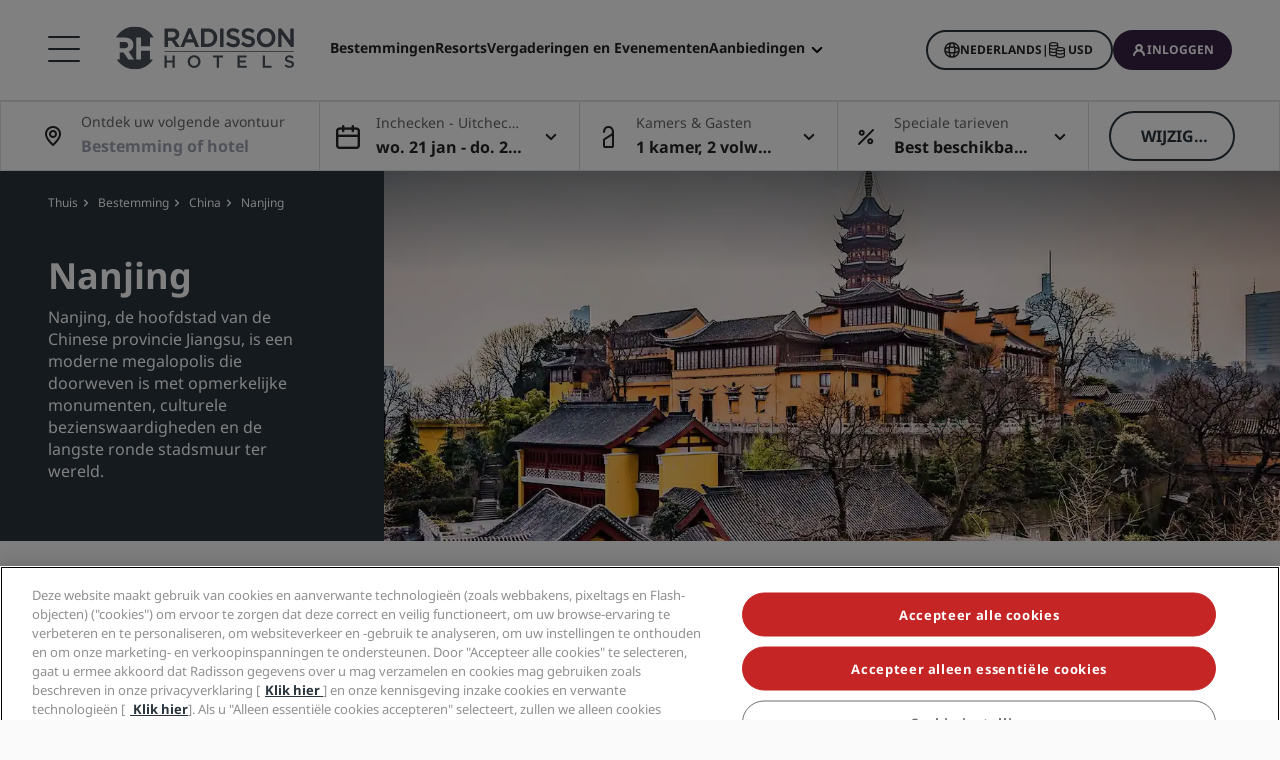

--- FILE ---
content_type: text/html;charset=UTF-8
request_url: https://www.radissonhotels.com/nl-nl/bestemming/china/nanjing
body_size: 42947
content:
<!DOCTYPE html>
<html lang="nl-NL" ><head>
    <meta charset="utf-8"/>
    <meta http-equiv="cleartype" content="on">

    <meta content="width=device-width, initial-scale=1.0" name="viewport">
    <meta name="format-detection" content="telephone=no">

    <meta name="apple-itunes-app" content="app-id=1553779550">
    <meta name="google-play-app" content="app-id=com.radisson.hotels"/>

    <script type="text/javascript" src="https://www.radissonhotels.com/resources/f67c223eb9fac8a7d7584646b40a270c4e10013f16877" async ></script><script type="module">
        window.tridionLabels = Object.assign(window.tridionLabels || {}, {
            idAppStoreApp: "1553779550",
            idAppGooglePlay: "com.radisson.hotels"
        });
    </script>

<title>Ontdek de stad Nanjing in de provincie Jiangsu in China | Radisson Hotels</title>

<meta name="description" content="Geniet van alles wat deze Chinese megastad te bieden heeft. Nanjing, de hoofdstad van de oostelijke provincie Jiangsu, biedt zowel moderne attracties als historische bezienswaardigheden." /><link rel="apple-touch-icon" href="https://statics.radissonhotels.com/main/img/favicons/apple-touch-icon.png" />
<link rel="icon" type="image/png" sizes="32x32" href="https://statics.radissonhotels.com/main/img/favicons/favicon-32x32.png" />
<link rel="icon" type="image/png" sizes="16x16" href="https://statics.radissonhotels.com/main/img/favicons/favicon-16x16.png" />
<link rel="manifest" href="https://statics.radissonhotels.com/main/img/favicons/site.webmanifest" />
<link rel="mask-icon" href="https://statics.radissonhotels.com/main/img/favicons/safari-pinned-tab.svg" color="#c20808" />
<link rel="shortcut icon" href="https://statics.radissonhotels.com/main/img/favicons/favicon.ico" />
<meta name="msapplication-TileColor" content="#ffffff" />
<meta name="msapplication-config" content="https://statics.radissonhotels.com/main/img/favicons/browserconfig.xml" />
<meta name="theme-color" content="#ffffff" />
<link rel="alternate" href="https://www.radissonhotels.com/da-dk/destination/kina/nanjing" hreflang="da" />
    <link rel="alternate" href="https://www.radissonhotels.com/de-de/reiseziel/china/nanjing" hreflang="de" />
    <link rel="alternate" href="https://www.radissonhotels.com/en-us/destination/china/nanjing" hreflang="x-default" />
        <link rel="alternate" href="https://www.radissonhotels.com/en-us/destination/china/nanjing" hreflang="en" />
    <link rel="alternate" href="https://www.radissonhotels.com/es-es/destino/china/nanjing" hreflang="es" />
    <link rel="alternate" href="https://www.radissonhotels.com/fr-fr/destination/chine/nanjing" hreflang="fr" />
    <link rel="alternate" href="https://www.radissonhotels.com/it-it/destinazione/cina/nanjing" hreflang="it" />
    <link rel="alternate" href="https://www.radissonhotels.com/nl-nl/bestemming/china/nanjing" hreflang="nl" />
    <link rel="alternate" href="https://www.radissonhotels.com/no-no/destinasjon/kina/nanjing" hreflang="no" />
    <link rel="alternate" href="https://www.radissonhotels.com/pl-pl/miejsca/chiny/nanjing" hreflang="pl" />
    <link rel="alternate" href="https://www.radissonhotels.com/pt-br/destino/china/nanjing" hreflang="pt" />
    <link rel="alternate" href="https://www.radissonhotels.com/fi-fi/kohde/kiina/nanjing" hreflang="fi" />
    <link rel="alternate" href="https://www.radissonhotels.com/sv-se/destination/kina/nanjing" hreflang="sv" />
    <link rel="alternate" href="https://www.radissonhotels.com/tr-tr/destinasyon/cin/nanjing" hreflang="tr" />
    <link rel="alternate" href="https://www.radissonhotels.com/ru-ru/destination/china/nanjing" hreflang="ru" />
    <link rel="alternate" href="https://www.radissonhotels.com/ar-ae/destination/china/nanjing" hreflang="ar" />
    <link rel="alternate" href="https://www.radissonhotels.com/zh-cn/destination/china/nanjing" hreflang="zh" />
    <link rel="alternate" href="https://www.radissonhotels.com/zh-tw/destination/china/nanjing" hreflang="zh" />
    <link
                rel="preload"
                as="image"
                href="https://media.radissonhotels.net/image/destination-pages-apac-do-not-add-new-content/promotional/16256-148400-f75623312_3XL.jpg?impolicy=HighCarrousel"
                crossorigin="anonymous"
                fetchpriority="high"
            />
            
        <meta name="robots" content="index, follow" />
<link rel="canonical" href="https://www.radissonhotels.com/nl-nl/bestemming/china/nanjing" />
<meta property="fb:app_id" content="176184645758527"/><meta property="og:title" content="Ontdek de stad Nanjing in de provincie Jiangsu in China | Radisson Hotels"/><meta property="og:description" content="Geniet van alles wat deze Chinese megastad te bieden heeft. Nanjing, de hoofdstad van de oostelijke provincie Jiangsu, biedt zowel moderne attracties als historische bezienswaardigheden." /><meta property="og:url" content="https://www.radissonhotels.com/nl-nl/bestemming/china/nanjing" /><meta property="og:type" content="website" />

    <meta property="og:image" content="https://media.radissonhotels.net/image/destination-pages-apac-do-not-add-new-content/promotional/16256-148400-f75623312_3XL.jpg?impolicy=Card" /><meta property="og:site_name" content="Find hotels in Nanjing"/>

    <meta name="twitter:title" content="Ontdek de stad Nanjing in de provincie Jiangsu in China | Radisson Hotels" /><meta name="twitter:description" content="Geniet van alles wat deze Chinese megastad te bieden heeft. Nanjing, de hoofdstad van de oostelijke provincie Jiangsu, biedt zowel moderne attracties als historische bezienswaardigheden." /><meta name="twitter:card" content="summary_large_image" />
    <meta name="twitter:url" content="https://www.radissonhotels.com/nl-nl/bestemming/china/nanjing" /><meta name="twitter:image" content="https://media.radissonhotels.net/image/destination-pages-apac-do-not-add-new-content/promotional/16256-148400-f75623312_3XL.jpg?impolicy=Card" /><meta name="twitter:site" content="@RadissonHotels" />

    <meta itemprop="name" content="Ontdek de stad Nanjing in de provincie Jiangsu in China | Radisson Hotels" />
    <meta itemprop="description" content="Geniet van alles wat deze Chinese megastad te bieden heeft. Nanjing, de hoofdstad van de oostelijke provincie Jiangsu, biedt zowel moderne attracties als historische bezienswaardigheden."/><meta itemprop="image" content="https://statics.radissonhotels.com/main/img/logo/radisson/radisson-hotels-ressorts.png" />

    <script type="application/ld+json" id="schema-organization-rhg">
{
    "@context" : "https://schema.org",
    "@type" : "Organization",
    "name": "Radisson Hotel Group",
    "url" : "/nl-nl",
    "@id" : "/nl-nl#organization",
    
    "sameAs" : [
        
        "https://www.tiktok.com/@radissonhotels",
        "https://www.instagram.com/RadissonHotels/",
        "https://www.youtube.com/c/radissonhotelgroup",
        "https://www.facebook.com/RadissonHotels/",
        "https://whatsapp.com/channel/0029Vb25Iu92ER6qt87Szj21",
        "https://www.pinterest.com/radissonhotels/",
        "https://www.threads.com/@radissonhotels",
        "https://twitter.com/radissonhotels",
        "https://www.linkedin.com/company/radisson-hotel-group/"
    ],

    "logo": {
        "@type": "ImageObject",
        "url": "https://statics.radissonhotels.com/main/img/logo/radisson/radisson-hotels-ressorts.png"
    }
}
</script>
<link rel="preconnect" href="https://statics.radissonhotels.com" crossorigin="anonymous">

<link rel="preconnect" href="https://media.radissonhotels.net" crossorigin="anonymous">
    <link rel="preload" href="https://statics.radissonhotels.com/main/css/styles.critical.css?v=202601193612" crossorigin="anonymous" as="style">
<link rel="preload" href="https://statics.radissonhotels.com/main/css/styles-components.critical.css?v=202601193612" crossorigin="anonymous" as="style">

<link rel="preload" href="https://statics.radissonhotels.com/main/js/critical.js?v=202601193612" crossorigin="anonymous" as="script">
<link rel="preload" href="https://statics.radissonhotels.com/main/js/main.js?v=202601193612" crossorigin="anonymous" as="script">

<link rel="stylesheet" href="https://statics.radissonhotels.com/main/css/styles.critical.css?v=202601193612" crossorigin="anonymous"/>
<link rel="stylesheet" href="https://statics.radissonhotels.com/main/css/styles-components.critical.css?v=202601193612" crossorigin="anonymous"/>

<link crossorigin="anonymous" rel="stylesheet" href="https://statics.radissonhotels.com/main/css/styles.min.css?v=202601193612" media="print" onload="this.media='all'; this.onload=null;">
  <noscript><link crossorigin="anonymous" rel="stylesheet" href="https://statics.radissonhotels.com/main/css/styles.min.css?v=202601193612"></noscript>
<link crossorigin="anonymous" rel="stylesheet" href="
        https://statics.radissonhotels.com/main/css/styles-components.min.css?v=202601193612" media="print" onload="this.media='all'; this.onload=null;">
  <noscript><link crossorigin="anonymous" rel="stylesheet" href="
        https://statics.radissonhotels.com/main/css/styles-components.min.css?v=202601193612"></noscript>
<link crossorigin="anonymous" rel="stylesheet" href="
https://statics.radissonhotels.com/integrations/integrations.css?v=202601193612" media="print" onload="this.media='all'; this.onload=null;">
  <noscript><link crossorigin="anonymous" rel="stylesheet" href="
https://statics.radissonhotels.com/integrations/integrations.css?v=202601193612"></noscript>
<link crossorigin="anonymous" rel="stylesheet" href="
        https://statics.radissonhotels.com/search-map-destinations/search-map-destinations.css?v=202601193612" media="print" onload="this.media='all'; this.onload=null;">
  <noscript><link crossorigin="anonymous" rel="stylesheet" href="
        https://statics.radissonhotels.com/search-map-destinations/search-map-destinations.css?v=202601193612"></noscript>
<script id="ey-sw" type="application/javascript">

    if (localStorage.getItem('service-worker-disabled') === 'true') {
        if ('serviceWorker' in navigator) {
            navigator.serviceWorker.getRegistrations().then(function (registrations) {
                for (let registration of registrations) {
                    registration.unregister()
                }
            });
        }
    } else {
        const eySw = function () {
            if ('serviceWorker' in navigator) {
                window.addEventListener('load', function () {
                    navigator.serviceWorker.register('/?sw=true', {scope: '/'}).then(function (registration) {
                        console.log('%cServiceWorker registration successful with scope: ', 'background: #00cc00; color: white;', registration.scope);
                    }, function (err) {
                        console.log('%cServiceWorker registration failed: ', 'background: #cc0000; color: white;', err);
                    });
                });
            }
        };

        const airshipSdk = function (credentials) {
            // 86acbd31cd7c09cf30acb66d2fbedc91daa48b86:1602657674.3207986
            !function (n, r, e, t, c) {
                var i, o = "Promise" in n, u = {
                        then: function () {
                            return u
                        }, catch: function (n) {
                            return n(new Error("Airship SDK Error: Unsupported browser")), u
                        }
                    }, s = o ? new Promise((function (n, r) {
                        i = function (e, t) {
                            e ? r(e) : n(t)
                        }
                    })) : u
                ;s._async_setup = function (n) {
                    if (o) try {
                        i(null, n(c))
                    } catch (n) {
                        i(n)
                    }
                }, n[t] = s;
                var a = r.createElement("script");
                a.src = e, a.async = !0, a.id = "_uasdk",
                    a.rel = t, r.head.appendChild(a)
            }(window, document, 'https://aswpsdkus.com/notify/v1/ua-sdk.min.js',
                'UA', {
                    vapidPublicKey: credentials.vapidPublicKey,
                    appKey: credentials.appKey,
                    token: credentials.token,
                    workerUrl: window.location.origin + '/?sw=true'
                });
        };

        eySw();

        
                airshipSdk({
                appKey: '9xTU4s2wTqy3oEz9k7SekQ',
                token: 'MTo5eFRVNHMyd1RxeTNvRXo5azdTZWtROmpxcjRYeTBidGZCdEt3bERNa2duR29XTE5rUDZwYm9jOW1QRGZfNFFFVWc',
                vapidPublicKey: 'BOTDcDEi9n9g8rEDc98D1njvIPKUYOLBFmiPGgyIO6kZcjnOuyoy5lA5bl4uRgn4NuLqLkFLfsnga3qwd2Y99jU='
            });
            

    }
</script>

<script>(window.BOOMR_mq=window.BOOMR_mq||[]).push(["addVar",{"rua.upush":"false","rua.cpush":"true","rua.upre":"false","rua.cpre":"false","rua.uprl":"false","rua.cprl":"false","rua.cprf":"false","rua.trans":"SJ-4e5f7ae4-ed93-468e-8fd4-5bf385629a74","rua.cook":"false","rua.ims":"false","rua.ufprl":"false","rua.cfprl":"false","rua.isuxp":"false","rua.texp":"norulematch","rua.ceh":"false","rua.ueh":"false","rua.ieh.st":"0"}]);</script>
                              <script>!function(a){var e="https://s.go-mpulse.net/boomerang/",t="addEventListener";if(""=="True")a.BOOMR_config=a.BOOMR_config||{},a.BOOMR_config.PageParams=a.BOOMR_config.PageParams||{},a.BOOMR_config.PageParams.pci=!0,e="https://s2.go-mpulse.net/boomerang/";if(window.BOOMR_API_key="G2XZU-QLPA9-MKHVD-WHFXL-EK9LZ",function(){function n(e){a.BOOMR_onload=e&&e.timeStamp||(new Date).getTime()}if(!a.BOOMR||!a.BOOMR.version&&!a.BOOMR.snippetExecuted){a.BOOMR=a.BOOMR||{},a.BOOMR.snippetExecuted=!0;var i,_,o,r=document.createElement("iframe");if(a[t])a[t]("load",n,!1);else if(a.attachEvent)a.attachEvent("onload",n);r.src="javascript:void(0)",r.title="",r.role="presentation",(r.frameElement||r).style.cssText="width:0;height:0;border:0;display:none;",o=document.getElementsByTagName("script")[0],o.parentNode.insertBefore(r,o);try{_=r.contentWindow.document}catch(O){i=document.domain,r.src="javascript:var d=document.open();d.domain='"+i+"';void(0);",_=r.contentWindow.document}_.open()._l=function(){var a=this.createElement("script");if(i)this.domain=i;a.id="boomr-if-as",a.src=e+"G2XZU-QLPA9-MKHVD-WHFXL-EK9LZ",BOOMR_lstart=(new Date).getTime(),this.body.appendChild(a)},_.write("<bo"+'dy onload="document._l();">'),_.close()}}(),"".length>0)if(a&&"performance"in a&&a.performance&&"function"==typeof a.performance.setResourceTimingBufferSize)a.performance.setResourceTimingBufferSize();!function(){if(BOOMR=a.BOOMR||{},BOOMR.plugins=BOOMR.plugins||{},!BOOMR.plugins.AK){var e="true"=="true"?1:0,t="",n="cloujwixygxjg2lre4ta-f-6b16d7f50-clientnsv4-s.akamaihd.net",i="false"=="true"?2:1,_={"ak.v":"39","ak.cp":"346728","ak.ai":parseInt("508714",10),"ak.ol":"0","ak.cr":9,"ak.ipv":4,"ak.proto":"h2","ak.rid":"4acab8f1","ak.r":51208,"ak.a2":e,"ak.m":"b","ak.n":"essl","ak.bpcip":"18.221.68.0","ak.cport":44754,"ak.gh":"23.209.83.33","ak.quicv":"","ak.tlsv":"tls1.3","ak.0rtt":"","ak.0rtt.ed":"","ak.csrc":"-","ak.acc":"","ak.t":"1769023270","ak.ak":"hOBiQwZUYzCg5VSAfCLimQ==gYhXODyQQ6hQsGxL85P7hhRU2yZ7hYMcIJQadwkQHqHhuLUIbMmVqK1XEmVAW+DcW29dxwdzVeNKbbzq6uX0y06AMbmowVWbGSPEdQFPJJ6iTWOOqHM5SvQAcKrx4c/dfQduXaGZGvFChwUPXS4Rk46marGpt3DN1ZXneQKLQiQFixyhsLrghNP3WTaYiKJTML3KcdW6DTKQynNqPl14zJ5Q/nBFQKAbQlGoMBIESCU8133E3SnuMufkBCgoIAdIRrlq4uhwsrX0QGVQtXpLzhbYBnDQhbSLkNJzFpPKPBwvVqYWe4X013L22E2KMibV3vrAqkvdaj/0O5a8JyWXZH5XkfZETxQrYGfUx8L10IHpg202a6bgZuzvVbOeO8p/mU93RV0F0xb7+CmulWSOKUi2i3jL5WgR+HRB8pFDcVw=","ak.pv":"549","ak.dpoabenc":"","ak.tf":i};if(""!==t)_["ak.ruds"]=t;var o={i:!1,av:function(e){var t="http.initiator";if(e&&(!e[t]||"spa_hard"===e[t]))_["ak.feo"]=void 0!==a.aFeoApplied?1:0,BOOMR.addVar(_)},rv:function(){var a=["ak.bpcip","ak.cport","ak.cr","ak.csrc","ak.gh","ak.ipv","ak.m","ak.n","ak.ol","ak.proto","ak.quicv","ak.tlsv","ak.0rtt","ak.0rtt.ed","ak.r","ak.acc","ak.t","ak.tf"];BOOMR.removeVar(a)}};BOOMR.plugins.AK={akVars:_,akDNSPreFetchDomain:n,init:function(){if(!o.i){var a=BOOMR.subscribe;a("before_beacon",o.av,null,null),a("onbeacon",o.rv,null,null),o.i=!0}return this},is_complete:function(){return!0}}}}()}(window);</script></head>

<body class="bg-color-grey-totally-soft rhg-sb-modify">

    <div class="banner-app py-3 px-4 fade-in hidden">
            <div class="d-flex justify-content-between align-items-center">
                <div class="d-inline-flex align-items-center">
                    <button type="button" class="close btn js-close-banner-app" aria-label="close">
                        <span></span>
                        <span></span>
                        <span class="sr-only sr-only-focusable">Sluiten</span>
                    </button>

                    <div class="radisson-logo mx-2">
                        <img data-src="https://statics.radissonhotels.com/main/img/favicons/favicon.ico" class="lazy" alt="favicon">
                    </div>

                    <div class="caption mx-2">
                        <p class="js-caption-app-store text-bold text-12 color-gunmetal hidden">Radisson voor iOS</p>
                        <p class="js-caption-google-play text-bold text-12 color-gunmetal hidden">Radisson voor Android</p>
                        <p class="text-12 color-gunmetal">Haal meer uit de app</p>
                    </div>
                </div>

                <div class="d-inline-block float-right">
                
                    <a href="https://apps.apple.com/app/radisson-hotels-hotel-booking/id1553779550"
                    class="js-link-app-store js-smartbanner-button btn btn-transparent btn-sm hidden">
                        Downloaden</a>
                    <a href="intent://scan/#Intent;scheme=radissonhotels;package=com.radisson.hotels;end"
                    class="js-link-google-play js-smartbanner-button btn btn-transparent btn-sm hidden">
                        Downloaden</a>
                </div>
            </div>
        </div>
    <script>
    window.utag_data = {
    
        "page_sub_sub_category": "nanjing", 
        "page_geo_region": "NL", 
        "page_primary_category": "destination", 
        "page_sub_category": "china", 
        "page_language": "nl", 
            "page_brand": "mall",
        

        "user_language": (navigator.language || navigator.userLanguage || 'unknown').toLowerCase(),
        "user_agent_info": navigator.userAgent,
        "page_path": (isHomePage() ? "homepage" : window.location.pathname.replace("/index.html", "")),
        "previous_page_name": getReferrer(),
        "day_of_week_date_time_of_day": Date().toString(),
        "page_responsive_state": (window.innerWidth <= 991) ? "web-Responsive" : "web-notResponsive",
        "page_template": "DestinationsPage",
        "date": new Date().toISOString(),
        "page_publish_date": "",
        "currency_code_usd": "USD"
    }
    var percentPageViewed = localStorage.getItem("percentPageViewed");
    if(percentPageViewed) {
        utag_data["previous_percent_page_viewed"] = percentPageViewed
        localStorage.removeItem("percentPageViewed");
    }

    var pageName = () => {
        const pageName = "/en-us/destination/china/nanjing".replace("/index.html", "").split("/").slice(2).filter(function(urlPart) {return urlPart != ""}).join(">")
        if (isHomePage()) {
            return "homepage"
        } else if (isB2bEnrollmentPage()) {
            return pageName.concat(">step1")
        } else {
            return pageName
        }
    }
    utag_data["page_name"] = pageName();


    var pageHierarchyPageName = (isHomePage() ? "homepage" : window.location.pathname.replace("/index.html", "").split("/").slice(2).filter(function(urlPart) {return urlPart != ""}).join(">"));
    utag_data["page_hierarchy"] = "destination:china:nanjing" + ":" + pageHierarchyPageName;

    function getReferrer() {

        let referrer = document.referrer;

        if (!isRadissonDomain(referrer)) {
            return "";
        }
        else {
            return (isHomePage(referrer) ? "homepage" : referrer.replace(/^[^:]+:\/\/[^/]+/, '').replace(/[#?].*/, '').replace("/index.html", "").split("/").slice(2).filter(function(urlPart) {return urlPart != ""}).join(">"));
        }
    }

    function isRadissonDomain(url) {
        return url.indexOf("radissonhotels.com") >= 0;
    }

    function isHomePage(url) {
        url = url || window.location.pathname;
        return url.replace("/index.html", "").replace(/^[^:]+:\/\/[^/]+/, '').replace(/[#?].*/, '').split("/").filter(function(urlPart) {return urlPart != ""}).length <= 1;
    }

    function isB2bEnrollmentPage(url) {
        url = url || window.location.pathname;
        return url.indexOf('radisson-rewards/join-b2b') > -1
    }
</script>

<script type="module">
    window.appGlobalProps = Object.assign(window.appGlobalProps || {}, {
        'analyticsEnv': 'prod',
        'assetsUrl': 'https://statics.radissonhotels.com/main'
    });

    window.analyticsEnvironment = "prod"
</script>

<div class="main-navigation" role="navigation" aria-label="Menu" aria-labelledby="off-canvas-main">
    <header class="main-navigation-header " role="banner" id="header">
                <div class="rhg-header rhg-grid-layout" data-testid="header">
    <div class="rhg-burger-menu rhg-open-menu-desktop " tabindex="0" role="button" aria-label="Open the menu">
        <div class="icon" aria-hidden="true"></div>
    </div>

    <div
  class="rhg-menu-mobile-container d-block d-lg-none "
>
  <section class="rhg-section-mobile">
    <article class="rhg-menu-mobile-header">
      <div class="rhg-close-menu-mobile">
        <i class="rhg-font-icon--close"></i>
      </div>
      <div class="rhg-logo-menu-mobile">
        <a
          href='https://www.radissonhotels.com/nl-nl/'
          class="rhg-header-logo-link-home "
          onclick="trackingService.track(trackingEvents.CLICK_HOME_LOGO)"
          target="_self"
          
          title="Radisson Hotels"
        >
          <img
            src="https://statics.radissonhotels.com/main/img/logo/radisson/rhg-logomenuburger.svg"
            alt="Radisson Hotels"
          />
        </a>
      </div>
    </article>

    <article
      class="rhg-menu-mobile-content"
    >
      <article id="rhg-menu-list" class="rhg-menu-mobile-list-container">
        <ul class="rhg-list">
          <li>
                  <div
                    class="rhg-list-item open-options"
                    data-target="Onze-merken"
                  >
                    <span class="rhg-text-strong rhg-text-md">
                      Onze merken</span>
                    <i
                      class="rhg-font-icon--smallarrow-right rhg-icon-arrow"
                    ></i>
                  </div>
                </li>
              <li>
                  <div
                    class="rhg-list-item open-options"
                    data-target="Onze-gelieerde-merken-in-China"
                  >
                    <span class="rhg-text-strong rhg-text-md">
                      Onze gelieerde merken in China</span>
                    <i
                      class="rhg-font-icon--smallarrow-right rhg-icon-arrow"
                    ></i>
                  </div>
                </li>
              <li>
                  <div
                    class="rhg-list-item open-options"
                    data-target="Zoek-uw-hotel"
                  >
                    <span class="rhg-text-strong rhg-text-md">
                      Zoek uw hotel</span>
                    <i
                      class="rhg-font-icon--smallarrow-right rhg-icon-arrow"
                    ></i>
                  </div>
                </li>
              <li>
                  <div
                    class="rhg-list-item open-options"
                    data-target="Vergaderingen-en-evenementen"
                  >
                    <span class="rhg-text-strong rhg-text-md">
                      Vergaderingen en evenementen</span>
                    <i
                      class="rhg-font-icon--smallarrow-right rhg-icon-arrow"
                    ></i>
                  </div>
                </li>
              <li>
                  <div
                    class="rhg-list-item open-options"
                    data-target="Vluchten-zoeken-"
                  >
                    <span class="rhg-text-strong rhg-text-md">
                      Vluchten zoeken </span>
                    <i
                      class="rhg-font-icon--smallarrow-right rhg-icon-arrow"
                    ></i>
                  </div>
                </li>
              <li>
                  <div
                    class="rhg-list-item open-options"
                    data-target="Dineren"
                  >
                    <span class="rhg-text-strong rhg-text-md">
                      Dineren</span>
                    <i
                      class="rhg-font-icon--smallarrow-right rhg-icon-arrow"
                    ></i>
                  </div>
                </li>
              <li>
                  <div
                    class="rhg-list-item open-options"
                    data-target="Digitale-services"
                  >
                    <span class="rhg-text-strong rhg-text-md">
                      Digitale services</span>
                    <i
                      class="rhg-font-icon--smallarrow-right rhg-icon-arrow"
                    ></i>
                  </div>
                </li>
              <li>
                  <div
                    class="rhg-list-item open-options"
                    data-target="Hotelaanbiedingen"
                  >
                    <span class="rhg-text-strong rhg-text-md">
                      Hotelaanbiedingen</span>
                    <i
                      class="rhg-font-icon--smallarrow-right rhg-icon-arrow"
                    ></i>
                  </div>
                </li>
              <li>
                  <div
                    class="rhg-list-item open-options"
                    data-target="Reisideeën"
                  >
                    <span class="rhg-text-strong rhg-text-md">
                      Reisideeën</span>
                    <i
                      class="rhg-font-icon--smallarrow-right rhg-icon-arrow"
                    ></i>
                  </div>
                </li>
              <li>
                  <div
                    class="rhg-list-item open-options"
                    data-target="Radisson-Rewards"
                  >
                    <span class="rhg-text-strong rhg-text-md">
                      Radisson Rewards</span>
                    <i
                      class="rhg-font-icon--smallarrow-right rhg-icon-arrow"
                    ></i>
                  </div>
                </li>
              </ul>
      </article>

      <article
        class="rhg-menu-mobile-bottom"
      >
        <div
                class="rhg-menu-mobile-button loyalty-visibility my-auto"
                data-logged-visible="false"
                data-postlogged='{"removeClass":"show"}'
              >
                <a
                  href="https://www.radissonhotels.com/nl-nl/restaurants"
                  target="_self"
                  title="Gastronomie"
                  
                >
                  <span style="color: rgb(255, 255, 255)"
                    >Gastronomie</span
                  >
                </a>
              </div>
            <div
                class="rhg-menu-mobile-button loyalty-visibility my-auto"
                data-logged-visible="false"
                data-postlogged='{"removeClass":"show"}'
              >
                <a
                  href="https://www.radissonhotels.com/nl-nl/vluchten"
                  target="_self"
                  title="Vluchten"
                  
                >
                  <span style="color: rgb(255, 255, 255)"
                    >Vluchten</span
                  >
                </a>
              </div>
            <div
                class="rhg-menu-mobile-button loyalty-visibility my-auto"
                data-logged-visible="false"
                data-postlogged='{"removeClass":"show"}'
              >
                <a
                  href="https://www.radissonhotels.com/nl-nl/reservation/search"
                  target="_self"
                  title="Mijn boekingen"
                  
                >
                  <i
                      class="rhg-font-icon--bookings rhg-icons-header"
                      style="color: rgb(255, 255, 255)"
                    ></i>
                  <span style="color: rgb(255, 255, 255)"
                    >Mijn boekingen</span
                  >
                </a>
              </div>
            <div
                  class="rhg-menu-mobile-button loyalty-visibility"
                  data-logged-visible="true"
                  data-postlogged='{"addClass":"show"}'
                >
                  <a
                    href="https://www.radissonhotels.com/nl-nl/restaurants"
                    target="_self"
                    title="Gastronomie"
                    
                  >
                    <span style="color: rgb(255, 255, 255)"
                      >Gastronomie</span
                    >
                  </a>
                </div>
              <div
                  class="rhg-menu-mobile-button loyalty-visibility"
                  data-logged-visible="true"
                  data-postlogged='{"addClass":"show"}'
                >
                  <a
                    href="https://www.radissonhotels.com/nl-nl/vluchten"
                    target="_self"
                    title="Vluchten"
                    
                  >
                    <span style="color: rgb(255, 255, 255)"
                      >Vluchten</span
                    >
                  </a>
                </div>
              <div
                  class="rhg-menu-mobile-button loyalty-visibility"
                  data-logged-visible="true"
                  data-postlogged='{"addClass":"show"}'
                >
                  <a
                    href="https://www.radissonhotels.com/nl-nl/radisson-rewards/secure/reservations"
                    target="_self"
                    title="Mijn reserveringen"
                    
                  >
                    <i
                        class="rhg-font-icon-- rhg-icons-header"
                        style="color: rgb(255, 255, 255)"
                      >
                      </i>
                    <span style="color: rgb(255, 255, 255)"
                      >Mijn reserveringen</span
                    >
                  </a>
                </div>
              <button
          class="rhg-currency-language-selector rhg-menu-mobile-button rhg-menu-mobile-button-lang-currency"
          type="button"
          data-toggle="modal"
          data-target="#modal-select-main-language"
          aria-haspopup="true"
          aria-controls="language"
          id="language-and-currency-mobile"
        >
          <span>Nederlands</span> |
              <span><span id="preferred-lang-mobile" class="mx-1"></span></span>
            </button>

        <div
              class="loyalty-visibility show"
              data-logged-visible="false"
              data-postlogged='{"removeClass":"show"}'
            >
              <button
                data-testid="login-button"
                class="rhg-auth-button rhg-auth-button--nologged rhg-menu-mobile-button rhg-menu-mobile-button-user"
                data-toggle="modal"
                data-target="#modal-loyalty-main-navigation"
                aria-haspopup="true"
              >
                <span class="rhg-auth-button__icon">
                  <i class="rhg-font-icon--user rhg-icons-header"></i>
                </span>
                <span class="rhg-auth-button__label"
                  >Inloggen</span>
              </button>
              <div class="rhg-tooltip">
                <p
                  class="rhg-text-normal rhg-text-sm"
                  style="color: rgb(36, 36, 36)"
                >
                  <strong class="font-medium"
                      >Word lid</strong
                  > met slechts één klik.</p>
              </div>
            </div>
            <div
              class="loyalty-visibility hidden"
              data-logged-visible="true"
              data-postlogged='{"addClass":"show"}'
            >
              <button
                class="rhg-avatar js-offcanvas-loyalty"
                data-testid="avatar-button"
                type="button"
                data-toggle="offcanvas"
                data-target="#off-canvas-loyalty"
              >
                <span
                  class="rhg-avatar__icon"
                  style="background-color: rgb(104, 71, 141)"
                >
                  <i class="rhg-font-icon--user rhg-icons-avatar"></i>
                </span>
                <span class="rhg-avatar__label"></span>
                <span class="rhg-avatar__arrow"
                  ><i class="rhg-font-icon--chevron-down rhg-icons-avatar"></i
                ></span>
              </button>
            </div>
          </article>
    </article>

    <article
          id="Onze-merken"
          class="rhg-menu-mobile-options"
        >
          <div class="rhg-options-title close-options">
            <i class="rhg-font-icon--smallarrow-right rhg-icon-arrow"></i>
            <span class="rhg-text-strong rhg-text-md"
              >Onze merken</span
            >
          </div>

          <div class="rhg-options-content rhg-options-content-brands">
                    <div class="rhg-options-brands-item">
                          <a
                            href="https://www.radissonhotels.com/nl-nl/brand/radisson-collection"
                            target="_self"
                            itemprop="url"
                            
                          >
                            <i
                              class="rhg-logo rhg-font-icon--rco-color"
                            ></i>
                            <span class="sr-only sr-only-focusable"
                              >Radisson Collection</span
                            >
                          </a>
                        </div>
                      <div class="rhg-options-brands-item">
                          <a
                            href="https://www.radissonhotels.com/nl-nl/brand/radisson-blu"
                            target="_self"
                            itemprop="url"
                            
                          >
                            <i
                              class="rhg-logo rhg-font-icon--rdb-color"
                            ></i>
                            <span class="sr-only sr-only-focusable"
                              >Radisson Blu</span
                            >
                          </a>
                        </div>
                      <div class="rhg-options-brands-item">
                          <a
                            href="https://www.radissonhotels.com/nl-nl/brand/radisson"
                            target="_self"
                            itemprop="url"
                            
                          >
                            <i
                              class="rhg-logo rhg-font-icon--rad-color"
                            ></i>
                            <span class="sr-only sr-only-focusable"
                              >Radisson</span
                            >
                          </a>
                        </div>
                      <div class="rhg-options-brands-item">
                          <a
                            href="https://www.radissonhotels.com/nl-nl/brand/radisson-red"
                            target="_self"
                            itemprop="url"
                            
                          >
                            <i
                              class="rhg-logo rhg-font-icon--rdr-color"
                            ></i>
                            <span class="sr-only sr-only-focusable"
                              >Radisson RED</span
                            >
                          </a>
                        </div>
                      <div class="rhg-options-brands-item">
                          <a
                            href="https://www.radissonhotels.com/nl-nl/brand/radisson-individuals"
                            target="_self"
                            itemprop="url"
                            
                          >
                            <i
                              class="rhg-logo rhg-font-icon--ri-color"
                            ></i>
                            <span class="sr-only sr-only-focusable"
                              >Radisson Individuals</span
                            >
                          </a>
                        </div>
                      <div class="rhg-options-brands-item">
                          <a
                            href="https://www.radissonhotels.com/nl-nl/brand/artotel"
                            target="_self"
                            itemprop="url"
                            
                          >
                            <i
                              class="rhg-logo rhg-font-icon--art-color"
                            ></i>
                            <span class="sr-only sr-only-focusable"
                              >art'otel</span
                            >
                          </a>
                        </div>
                      <div class="rhg-options-brands-item">
                          <a
                            href="https://www.radissonhotels.com/nl-nl/brand/park-plaza"
                            target="_self"
                            itemprop="url"
                            
                          >
                            <i
                              class="rhg-logo rhg-font-icon--pph-color"
                            ></i>
                            <span class="sr-only sr-only-focusable"
                              >Park Plaza</span
                            >
                          </a>
                        </div>
                      <div class="rhg-options-brands-item">
                          <a
                            href="https://www.radissonhotels.com/nl-nl/brand/park-inn"
                            target="_self"
                            itemprop="url"
                            
                          >
                            <i
                              class="rhg-logo rhg-font-icon--pii-color"
                            ></i>
                            <span class="sr-only sr-only-focusable"
                              >Park Inn by Radisson</span
                            >
                          </a>
                        </div>
                      <div class="rhg-options-brands-item">
                          <a
                            href="https://www.radissonhotels.com/nl-nl/brand/country-inn"
                            target="_self"
                            itemprop="url"
                            
                          >
                            <i
                              class="rhg-logo rhg-font-icon--cis-color"
                            ></i>
                            <span class="sr-only sr-only-focusable"
                              >Country Inn & Suites</span
                            >
                          </a>
                        </div>
                      <div class="rhg-options-brands-item">
                          <a
                            href="https://www.radissonhotels.com/nl-nl/brand/prize-by-radisson"
                            target="_self"
                            itemprop="url"
                            
                          >
                            <i
                              class="rhg-logo rhg-font-icon--prz-color"
                            ></i>
                            <span class="sr-only sr-only-focusable"
                              >Prize by Radisson</span
                            >
                          </a>
                        </div>
                      </div>
                </article>
      <article
          id="Onze-gelieerde-merken-in-China"
          class="rhg-menu-mobile-options"
        >
          <div class="rhg-options-title close-options">
            <i class="rhg-font-icon--smallarrow-right rhg-icon-arrow"></i>
            <span class="rhg-text-strong rhg-text-md"
              >Onze gelieerde merken in China</span
            >
          </div>

          <div class="rhg-options-content rhg-options-content-brands">
                    <div class="rhg-options-brands-item">
                          <a
                            href="https://www.radissonhotels.com/en-us/brand/j"
                            target="_self"
                            itemprop="url"
                            
                          >
                            <i
                              class="rhg-logo rhg-font-icon--j-color"
                            ></i>
                            <span class="sr-only sr-only-focusable"
                              >J.</span
                            >
                          </a>
                        </div>
                      <div class="rhg-options-brands-item">
                          <a
                            href="https://www.radissonhotels.com/en-us/brand/kunlun"
                            target="_self"
                            itemprop="url"
                            
                          >
                            <i
                              class="rhg-logo rhg-font-icon--kl-color"
                            ></i>
                            <span class="sr-only sr-only-focusable"
                              >Kunlun</span
                            >
                          </a>
                        </div>
                      <div class="rhg-options-brands-item">
                          <a
                            href="https://www.radissonhotels.com/en-us/brand/jin-jiang"
                            target="_self"
                            itemprop="url"
                            
                          >
                            <i
                              class="rhg-logo rhg-font-icon--jj-color"
                            ></i>
                            <span class="sr-only sr-only-focusable"
                              >Jin Jiang</span
                            >
                          </a>
                        </div>
                      <div class="rhg-options-brands-item">
                          <a
                            href="https://www.radissonhotels.com/en-us/brand/golden-tulip-china"
                            target="_self"
                            itemprop="url"
                            
                          >
                            <i
                              class="rhg-logo rhg-font-icon--gt-color"
                            ></i>
                            <span class="sr-only sr-only-focusable"
                              >Golden Tulip</span
                            >
                          </a>
                        </div>
                      </div>
                </article>
      <article
          id="Zoek-uw-hotel"
          class="rhg-menu-mobile-options"
        >
          <div class="rhg-options-title close-options">
            <i class="rhg-font-icon--smallarrow-right rhg-icon-arrow"></i>
            <span class="rhg-text-strong rhg-text-md"
              >Zoek uw hotel</span
            >
          </div>

          <div class="rhg-options-content">
                <ul class="rhg-list">
                  <li>
                        <div class="rhg-list-item rhg-item-with-link">
                          <a
                            href="https://www.radissonhotels.com/nl-nl/bestemming"
                            target="_self"
                            
                            title="Bestemmingen"
                          >
                            <span class="rhg-text-strong rhg-text-md">
                              Bestemmingen</span>
                          </a>
                        </div>
                      </li>
                    <li>
                        <div class="rhg-list-item rhg-item-with-link">
                          <a
                            href="https://www.radissonhotels.com/nl-nl/ervaring/resorts"
                            target="_self"
                            
                            title="Resorts"
                          >
                            <span class="rhg-text-strong rhg-text-md">
                              Resorts</span>
                          </a>
                        </div>
                      </li>
                    <li>
                        <div class="rhg-list-item rhg-item-with-link">
                          <a
                            href="https://www.radissonhotels.com/nl-nl/ervaring/serviced-appartementen"
                            target="_self"
                            
                            title="Serviceappartementen"
                          >
                            <span class="rhg-text-strong rhg-text-md">
                              Serviceappartementen</span>
                          </a>
                        </div>
                      </li>
                    <li>
                        <div class="rhg-list-item rhg-item-with-link">
                          <a
                            href="https://www.radissonhotels.com/nl-nl/ervaring/airport-hotels"
                            target="_self"
                            
                            title="Luchthavenhotels"
                          >
                            <span class="rhg-text-strong rhg-text-md">
                              Luchthavenhotels</span>
                          </a>
                        </div>
                      </li>
                    <li>
                        <div class="rhg-list-item rhg-item-with-link">
                          <a
                            href="https://www.radissonhotels.com/nl-nl/nieuwe-hotels"
                            target="_self"
                            
                            title="Nieuwe toekomstige hotels"
                          >
                            <span class="rhg-text-strong rhg-text-md">
                              Nieuwe toekomstige hotels</span>
                          </a>
                        </div>
                      </li>
                    </ul>
              </div>
            </article>
      <article
          id="Vergaderingen-en-evenementen"
          class="rhg-menu-mobile-options"
        >
          <div class="rhg-options-title close-options">
            <i class="rhg-font-icon--smallarrow-right rhg-icon-arrow"></i>
            <span class="rhg-text-strong rhg-text-md"
              >Vergaderingen en evenementen</span
            >
          </div>

          <div class="rhg-options-content">
                <ul class="rhg-list">
                  <li>
                        <div class="rhg-list-item rhg-item-with-link">
                          <a
                            href="https://www.radissonhotels.com/nl-nl/meetings-conference-hotels"
                            target="_self"
                            
                            title="Ontdek Radisson Meetings"
                          >
                            <span class="rhg-text-strong rhg-text-md">
                              Ontdek Radisson Meetings</span>
                          </a>
                        </div>
                      </li>
                    <li>
                        <div class="rhg-list-item rhg-item-with-link">
                          <a
                            href="https://www.radissonhotels.com/nl-nl/meetings-conference-hotels/book-it-easy"
                            target="_blank"
                            
                            title="Boek een vergaderruimte"
                          >
                            <span class="rhg-text-strong rhg-text-md">
                              Boek een vergaderruimte</span>
                          </a>
                        </div>
                      </li>
                    <li>
                        <div class="rhg-list-item rhg-item-with-link">
                          <a
                            href="https://www.radissonhotels.com/nl-nl/meetings-conference-hotels/verzoek-verzonden"
                            target="_blank"
                            
                            title="Een offerte aanvragen"
                          >
                            <span class="rhg-text-strong rhg-text-md">
                              Een offerte aanvragen</span>
                          </a>
                        </div>
                      </li>
                    <li>
                        <div class="rhg-list-item rhg-item-with-link">
                          <a
                            href="https://www.radissonhotels.com/nl-nl/meetings-conference-hotels/bestemmingen"
                            target="_blank"
                            
                            title="Evenementbestemmingen"
                          >
                            <span class="rhg-text-strong rhg-text-md">
                              Evenementbestemmingen</span>
                          </a>
                        </div>
                      </li>
                    <li>
                        <div class="rhg-list-item rhg-item-with-link">
                          <a
                            href="https://www.radissonhotels.com/nl-nl/meetings-conference-hotels/industrie-oplossingen"
                            target="_self"
                            
                            title="Branche-oplossingen"
                          >
                            <span class="rhg-text-strong rhg-text-md">
                              Branche-oplossingen</span>
                          </a>
                        </div>
                      </li>
                    </ul>
              </div>
            </article>
      <article
          id="Vluchten-zoeken-"
          class="rhg-menu-mobile-options"
        >
          <div class="rhg-options-title close-options">
            <i class="rhg-font-icon--smallarrow-right rhg-icon-arrow"></i>
            <span class="rhg-text-strong rhg-text-md"
              >Vluchten zoeken </span
            >
          </div>

          <div class="rhg-options-content">
                <ul class="rhg-list">
                  <li>
                        <div class="rhg-list-item rhg-item-with-link">
                          <a
                            href="https://www.radissonhotels.com/nl-nl/vluchten"
                            target="_self"
                            
                            title="Vluchten zoeken"
                          >
                            <span class="rhg-text-strong rhg-text-md">
                              Vluchten zoeken</span>
                          </a>
                        </div>
                      </li>
                    </ul>
              </div>
            </article>
      <article
          id="Dineren"
          class="rhg-menu-mobile-options"
        >
          <div class="rhg-options-title close-options">
            <i class="rhg-font-icon--smallarrow-right rhg-icon-arrow"></i>
            <span class="rhg-text-strong rhg-text-md"
              >Dineren</span
            >
          </div>

          <div class="rhg-options-content">
                <ul class="rhg-list">
                  <li>
                        <div class="rhg-list-item rhg-item-with-link">
                          <a
                            href="https://www.radissonhotels.com/nl-nl/restaurants"
                            target="_self"
                            
                            title="Zoek een restaurant"
                          >
                            <span class="rhg-text-strong rhg-text-md">
                              Zoek een restaurant</span>
                          </a>
                        </div>
                      </li>
                    </ul>
              </div>
            </article>
      <article
          id="Digitale-services"
          class="rhg-menu-mobile-options"
        >
          <div class="rhg-options-title close-options">
            <i class="rhg-font-icon--smallarrow-right rhg-icon-arrow"></i>
            <span class="rhg-text-strong rhg-text-md"
              >Digitale services</span
            >
          </div>

          <div class="rhg-options-content">
                <ul class="rhg-list">
                  <li>
                        <div class="rhg-list-item rhg-item-with-link">
                          <a
                            href="https://www.radissonhotels.com/nl-nl/app"
                            target="_self"
                            
                            title="Radisson Hotels-app"
                          >
                            <span class="rhg-text-strong rhg-text-md">
                              Radisson Hotels-app</span>
                          </a>
                        </div>
                      </li>
                    <li>
                        <div class="rhg-list-item rhg-item-with-link">
                          <a
                            href="https://www.radissonhotels.com/nl-nl/radisson-plus"
                            target="_self"
                            
                            title="Radisson+"
                          >
                            <span class="rhg-text-strong rhg-text-md">
                              Radisson+</span>
                          </a>
                        </div>
                      </li>
                    </ul>
              </div>
            </article>
      <article
          id="Hotelaanbiedingen"
          class="rhg-menu-mobile-options"
        >
          <div class="rhg-options-title close-options">
            <i class="rhg-font-icon--smallarrow-right rhg-icon-arrow"></i>
            <span class="rhg-text-strong rhg-text-md"
              >Hotelaanbiedingen</span
            >
          </div>

          <div class="rhg-options-content">
                <ul class="rhg-list">
                  <li>
                        <div class="rhg-list-item rhg-item-with-link">
                          <a
                            href="https://www.radissonhotels.com/nl-nl/hotel-aanbieding"
                            target="_self"
                            
                            title="Ontdek onze deals"
                          >
                            <span class="rhg-text-strong rhg-text-md">
                              Ontdek onze deals</span>
                          </a>
                        </div>
                      </li>
                    <li>
                        <div class="rhg-list-item rhg-item-with-link">
                          <a
                            href="https://www.radissonhotels.com/nl-nl/rewards/aanbod/3kapp"
                            target="_self"
                            
                            title="Het is direct raak"
                          >
                            <span class="rhg-text-strong rhg-text-md">
                              Eerste keer boeken?</span>
                          </a>
                        </div>
                      </li>
                    <li>
                        <div class="rhg-list-item rhg-item-with-link">
                          <a
                            href="https://www.radissonhotels.com/nl-nl/hotel-aanbieding/dagdeals"
                            target="_self"
                            
                            title="Deals of the Day"
                          >
                            <span class="rhg-text-strong rhg-text-md">
                              Deals of the Day</span>
                          </a>
                        </div>
                      </li>
                    <li>
                        <div class="rhg-list-item rhg-item-with-link">
                          <a
                            href="https://www.radissonhotels.com/nl-nl/hotel-aanbieding/prepaid"
                            target="_self"
                            
                            title="Vooruitboeken"
                          >
                            <span class="rhg-text-strong rhg-text-md">
                              Vooruitboeken</span>
                          </a>
                        </div>
                      </li>
                    <li>
                        <div class="rhg-list-item rhg-item-with-link">
                          <a
                            href="https://www.radissonhotels.com/nl-nl/ervaring/emea-arrangementen"
                            target="_self"
                            
                            title="Bekijk onze arrangementen"
                          >
                            <span class="rhg-text-strong rhg-text-md">
                              Bekijk onze arrangementen</span>
                          </a>
                        </div>
                      </li>
                    </ul>
              </div>
            </article>
      <article
          id="Reisideeën"
          class="rhg-menu-mobile-options"
        >
          <div class="rhg-options-title close-options">
            <i class="rhg-font-icon--smallarrow-right rhg-icon-arrow"></i>
            <span class="rhg-text-strong rhg-text-md"
              >Reisideeën</span
            >
          </div>

          <div class="rhg-options-content">
                <ul class="rhg-list">
                  <li>
                        <div class="rhg-list-item rhg-item-with-link">
                          <a
                            href="https://www.radissonhotels.com/nl-nl/ervaring/gezinsprogramma"
                            target="_self"
                            
                            title="Gezinsvriendelijke hotels"
                          >
                            <span class="rhg-text-strong rhg-text-md">
                              Gezinsvriendelijke hotels</span>
                          </a>
                        </div>
                      </li>
                    <li>
                        <div class="rhg-list-item rhg-item-with-link">
                          <a
                            href="https://www.radissonhotels.com/nl-nl/ervaring/bruiloften"
                            target="_self"
                            
                            title="Bruiloftslocaties"
                          >
                            <span class="rhg-text-strong rhg-text-md">
                              Bruiloftslocaties</span>
                          </a>
                        </div>
                      </li>
                    <li>
                        <div class="rhg-list-item rhg-item-with-link">
                          <a
                            href="https://www.radissonhotels.com/nl-nl/ervaring/duurzameverblijven"
                            target="_self"
                            
                            title="Duurzame verblijven"
                          >
                            <span class="rhg-text-strong rhg-text-md">
                              Duurzame verblijven</span>
                          </a>
                        </div>
                      </li>
                    <li>
                        <div class="rhg-list-item rhg-item-with-link">
                          <a
                            href="https://www.radissonhotels.com/nl-nl/meetings-conference-hotels/sports-travel"
                            target="_self"
                            
                            title="Sportteams verblijven"
                          >
                            <span class="rhg-text-strong rhg-text-md">
                              Sportteams verblijven</span>
                          </a>
                        </div>
                      </li>
                    <li>
                        <div class="rhg-list-item rhg-item-with-link">
                          <a
                            href="https://www.radissonhotels.com/nl-nl/ervaring/zakenhotels"
                            target="_self"
                            
                            title="Zakenreiziger"
                          >
                            <span class="rhg-text-strong rhg-text-md">
                              Zakenreiziger</span>
                          </a>
                        </div>
                      </li>
                    <li>
                        <div class="rhg-list-item rhg-item-with-link">
                          <a
                            href="https://www.radissonhotels.com/nl-nl/ervaring/hotels-in-het-stadscentrum"
                            target="_self"
                            
                            title="Hotels in het stadscentrum"
                          >
                            <span class="rhg-text-strong rhg-text-md">
                              Hotels in het stadscentrum</span>
                          </a>
                        </div>
                      </li>
                    <li>
                        <div class="rhg-list-item rhg-item-with-link">
                          <a
                            href="https://www.radissonhotels.com/en-us/blog"
                            target="_blank"
                            
                            title="Bezoek onze blog "
                          >
                            <span class="rhg-text-strong rhg-text-md">
                              Bezoek onze blog </span>
                          </a>
                        </div>
                      </li>
                    </ul>
              </div>
            </article>
      <article
          id="Radisson-Rewards"
          class="rhg-menu-mobile-options"
        >
          <div class="rhg-options-title close-options">
            <i class="rhg-font-icon--smallarrow-right rhg-icon-arrow"></i>
            <span class="rhg-text-strong rhg-text-md"
              >Radisson Rewards</span
            >
          </div>

          <div class="rhg-options-content">
                <ul class="rhg-list">
                  <li>
                        <div class="rhg-list-item rhg-item-with-link">
                          <a
                            href="https://www.radissonhotels.com/nl-nl/rewards"
                            target="_self"
                            
                            title="Ontdek Radisson Rewards"
                          >
                            <span class="rhg-text-strong rhg-text-md">
                              Ontdek Radisson Rewards</span>
                          </a>
                        </div>
                      </li>
                    <li>
                        <div class="rhg-list-item rhg-item-with-link">
                          <a
                            href="https://www.radissonhotels.com/nl-nl/rewards/voordelen"
                            target="_self"
                            
                            title="Voordelen"
                          >
                            <span class="rhg-text-strong rhg-text-md">
                              Ledenvoordeel</span>
                          </a>
                        </div>
                      </li>
                    <li>
                        <div class="rhg-list-item rhg-item-with-link">
                          <a
                            href="https://www.radissonhotels.com/nl-nl/rewards/inwisselen"
                            target="_self"
                            
                            title="Hoe u punten kunt gebruiken"
                          >
                            <span class="rhg-text-strong rhg-text-md">
                              Hoe u punten kunt gebruiken</span>
                          </a>
                        </div>
                      </li>
                    <li>
                        <div class="rhg-list-item rhg-item-with-link">
                          <a
                            href="https://www.radissonhotels.com/nl-nl/rewards/verdien"
                            target="_self"
                            
                            title="Hoe u punten kunt verdienen"
                          >
                            <span class="rhg-text-strong rhg-text-md">
                              Hoe u punten kunt verdienen</span>
                          </a>
                        </div>
                      </li>
                    <li>
                        <div class="rhg-list-item rhg-item-with-link">
                          <a
                            href="https://www.radissonhotels.com/nl-nl/rewards/business"
                            target="_self"
                            
                            title="Bookers and Planners"
                          >
                            <span class="rhg-text-strong rhg-text-md">
                              Bookers and Planners</span>
                          </a>
                        </div>
                      </li>
                    </ul>
              </div>
            </article>
      </section>
</div>
<div class="rhg-header-logo">
        <a href='https://www.radissonhotels.com/nl-nl/' class="rhg-header-logo-link-home "
            onclick="trackingService.track(trackingEvents.CLICK_HOME_LOGO)" target="_self"  title="Radisson Hotels">
            <picture>
                <source media="(min-width: 992px)" srcset="https://statics.radissonhotels.com/main/img/logo/radisson/rhg-logotype.svg" width="178" height="48">
                <img src="https://statics.radissonhotels.com/main/img/logo/radisson/rhg-imagotype.svg" alt="Radisson Hotels"
                    class="rhg-header-logo__image" width="46" height="48">
            </picture>
        </a>
    </div>
    <ul class="rhg-header-links">
      <li data-testid="nav-link">
                <a href="https://www.radissonhotels.com/nl-nl/bestemming" target="_self" title="Bestemmingen"
                   class="rhg-btn-link rhg-btn-link--medium rhg-btn-link__dark rhg-btn-link__bold">
                    <span class="rhg-btn-link-text">
                        <span class="rhg-btn-link-content">Bestemmingen</span>
                    </span>
                </a>
            </li>
        <li data-testid="nav-link">
                <a href="https://www.radissonhotels.com/nl-nl/ervaring/resorts" target="_self" title="Resorts"
                   class="rhg-btn-link rhg-btn-link--medium rhg-btn-link__dark rhg-btn-link__bold">
                    <span class="rhg-btn-link-text">
                        <span class="rhg-btn-link-content">Resorts</span>
                    </span>
                </a>
            </li>
        <li data-testid="nav-link">
                <a href="https://www.radissonhotels.com/nl-nl/meetings-conference-hotels" target="_self" title="Vergaderingen en Evenementen"
                   class="rhg-btn-link rhg-btn-link--medium rhg-btn-link__dark rhg-btn-link__bold">
                    <span class="rhg-btn-link-text">
                        <span class="rhg-btn-link-content">Vergaderingen en Evenementen</span>
                    </span>
                </a>
            </li>
        <li data-testid="nav-link">
                <a href="https://www.radissonhotels.com/nl-nl/hotel-aanbieding" target="_self" title="Aanbiedingen"
                   class="rhg-btn-link rhg-btn-link--medium rhg-btn-link__dark rhg-btn-link__bold">
                    <span class="rhg-btn-link-text">
                        <span class="rhg-btn-link-content">Aanbiedingen </span>
                    </span>
                </a>
            </li>
        <li data-testid="nav-link">
                <a href="https://www.radissonhotels.com/nl-nl/rewards" target="_self" title="Radisson Rewards"
                   class="rhg-btn-link rhg-btn-link--medium rhg-btn-link__dark rhg-btn-link__bold">
                    <span class="rhg-btn-link-text">
                        <span class="rhg-btn-link-content">Radisson Rewards</span>
                    </span>
                </a>
            </li>
        <li data-testid="nav-link" class="loyalty-visibility show" data-logged-visible="false" data-postlogged='{"removeClass":"show"}'>
                        <a class="rhg-btn-link rhg-btn-link--medium rhg-btn-link__dark rhg-btn-link__bold" href="https://www.radissonhotels.com/nl-nl/restaurants" target="_self" title="Gastronomie" >
                            <span class="rhg-btn-link-text">
                                <span class="rhg-btn-link-content">Gastronomie</span>
                            </span>
                        </a>
                    </li>
                <li data-testid="nav-link" class="loyalty-visibility show" data-logged-visible="false" data-postlogged='{"removeClass":"show"}'>
                        <a class="rhg-btn-link rhg-btn-link--medium rhg-btn-link__dark rhg-btn-link__bold" href="https://www.radissonhotels.com/nl-nl/vluchten" target="_self" title="Vluchten" >
                            <span class="rhg-btn-link-text">
                                <span class="rhg-btn-link-content">Vluchten</span>
                            </span>
                        </a>
                    </li>
                <li data-testid="nav-link" class="loyalty-visibility show" data-logged-visible="false" data-postlogged='{"removeClass":"show"}'>
                        <a class="rhg-btn-link rhg-btn-link--medium rhg-btn-link__dark rhg-btn-link__bold" href="https://www.radissonhotels.com/nl-nl/reservation/search" target="_self" title="Mijn boekingen" >
                            <span class="rhg-btn-link-text">
                                <span class="rhg-btn-link-content">Mijn boekingen</span>
                            </span>
                        </a>
                    </li>
                <li data-testid="nav-link" class="loyalty-visibility hidden" data-logged-visible="true" data-postlogged='{"addClass":"show"}'>
                        <a class="rhg-btn-link rhg-btn-link--medium rhg-btn-link__dark rhg-btn-link__bold" href="https://www.radissonhotels.com/nl-nl/restaurants" target="_self" title="Gastronomie" >
                            <span class="rhg-btn-link-text">
                                <span class="rhg-btn-link-content">Gastronomie</span>
                            </span>
                        </a>
                    </li>
                <li data-testid="nav-link" class="loyalty-visibility hidden" data-logged-visible="true" data-postlogged='{"addClass":"show"}'>
                        <a class="rhg-btn-link rhg-btn-link--medium rhg-btn-link__dark rhg-btn-link__bold" href="https://www.radissonhotels.com/nl-nl/vluchten" target="_self" title="Vluchten" >
                            <span class="rhg-btn-link-text">
                                <span class="rhg-btn-link-content">Vluchten</span>
                            </span>
                        </a>
                    </li>
                <li data-testid="nav-link" class="loyalty-visibility hidden" data-logged-visible="true" data-postlogged='{"addClass":"show"}'>
                        <a class="rhg-btn-link rhg-btn-link--medium rhg-btn-link__dark rhg-btn-link__bold" href="https://www.radissonhotels.com/nl-nl/radisson-rewards/secure/reservations" target="_self" title="Mijn reserveringen" >
                            <span class="rhg-btn-link-text">
                                <span class="rhg-btn-link-content">Mijn reserveringen</span>
                            </span>
                        </a>
                    </li>
                </ul>
    <div class="rhg-header-actions">
        <button class="rhg-currency-language-selector"
                type="button"
                data-toggle="modal"
                data-target="#modal-select-main-language"
                aria-haspopup="true"
                aria-controls="language"
                id="language-and-currency">
          <span class="rhg-currency-language-selector-icon"><i class="rhg-font-icon--languages rhg-icons-header"></i>Nederlands</span> |
                <span class="rhg-currency-language-selector-icon"><i class="rhg-font-icon--currency rhg-icons-header"></i><span id="preferred-lang-desktop" class="mx-1"></span>
            </button>
        <div class="loyalty-visibility"
                 data-logged-visible="false"
                 data-postnologged='{"addClass":"show"}'
                 data-postlogged='{"addClass":"hidden"}'>
                <button data-testid="login-button" class="rhg-auth-button rhg-auth-button--nologged"
                        data-toggle="modal"
                        data-target="#modal-loyalty-main-navigation"
                        aria-haspopup="true">
                    <span class="rhg-auth-button__icon">
                        <i class="rhg-font-icon--user rhg-icons-header"></i>
                    </span>
                    <span class="rhg-auth-button__label">
                        Inloggen</span>
                </button>
                <div class="rhg-tooltip">
                    <p class="rhg-text-normal rhg-text-sm" style="color: rgb(36, 36, 36);">
                        <strong class="font-medium">
                                Word lid</strong> met slechts één klik.</p>
                </div>
            </div>
            <div class="secondary-navigation-bar__item loyalty-visibility hidden"
                 data-logged-visible="true"
                 data-postlogged='{"removeClass":"hidden"}'
                 data-postnologged='{"addClass":"hidden"}'>
                <button class="rhg-avatar js-offcanvas-loyalty customer-info-button" data-testid="avatar-button" type="button" data-toggle="offcanvas" data-target="#off-canvas-loyalty" aria-haspopup="true">
                    <span class="rhg-avatar__icon">
                        <i class="rhg-font-icon--user rhg-icons-avatar"></i>
                    </span>
                    <span class="rhg-avatar__label"></span>
                    <span class="rhg-avatar__arrow"><i class="rhg-font-icon--chevron-down rhg-icons-avatar"></i></span>
                </button>
            </div>
        </div>
</div>
<div class="rhg-menu-desktop-container d-none d-lg-block">
  <section class="section__rhg-menu rhg-d-none">

    <div class="section__item">
        <section class="rhg-menu-sections">
            <div class="rhg-section-title">
                <span class="rhg-btn-link-text">
                  <span class="rhg-btn-link-content rhg-text-strong rhg-text-md rhg-white-text">
                    Onze merken</span>
                </span>
  
                </div>
            <div class="rhg-section-list-container__brands">
                    <a class="rhg-logo-link" href="https://www.radissonhotels.com/nl-nl/brand/radisson-collection" target="_self" itemprop="url" >
                          <div class="rhg-logo-container">
                            <i class="rhg-logo notHover rhg-font-icon--rco-white"></i>
                            <i class="rhg-logo isHover rhg-font-icon--rco-color"></i>
                            <span class="sr-only sr-only-focusable">Radisson Collection</span>
                          </div>
                        </a>
                      <a class="rhg-logo-link" href="https://www.radissonhotels.com/nl-nl/brand/radisson-blu" target="_self" itemprop="url" >
                          <div class="rhg-logo-container">
                            <i class="rhg-logo notHover rhg-font-icon--rdb-white"></i>
                            <i class="rhg-logo isHover rhg-font-icon--rdb-color"></i>
                            <span class="sr-only sr-only-focusable">Radisson Blu</span>
                          </div>
                        </a>
                      <a class="rhg-logo-link" href="https://www.radissonhotels.com/nl-nl/brand/radisson" target="_self" itemprop="url" >
                          <div class="rhg-logo-container">
                            <i class="rhg-logo notHover rhg-font-icon--rad-white"></i>
                            <i class="rhg-logo isHover rhg-font-icon--rad-color"></i>
                            <span class="sr-only sr-only-focusable">Radisson</span>
                          </div>
                        </a>
                      <a class="rhg-logo-link" href="https://www.radissonhotels.com/nl-nl/brand/radisson-red" target="_self" itemprop="url" >
                          <div class="rhg-logo-container">
                            <i class="rhg-logo notHover rhg-font-icon--rdr-white"></i>
                            <i class="rhg-logo isHover rhg-font-icon--rdr-color"></i>
                            <span class="sr-only sr-only-focusable">Radisson RED</span>
                          </div>
                        </a>
                      <a class="rhg-logo-link" href="https://www.radissonhotels.com/nl-nl/brand/radisson-individuals" target="_self" itemprop="url" >
                          <div class="rhg-logo-container">
                            <i class="rhg-logo notHover rhg-font-icon--ri-white"></i>
                            <i class="rhg-logo isHover rhg-font-icon--ri-color"></i>
                            <span class="sr-only sr-only-focusable">Radisson Individuals</span>
                          </div>
                        </a>
                      <a class="rhg-logo-link" href="https://www.radissonhotels.com/nl-nl/brand/artotel" target="_self" itemprop="url" >
                          <div class="rhg-logo-container">
                            <i class="rhg-logo notHover rhg-font-icon--art-white"></i>
                            <i class="rhg-logo isHover rhg-font-icon--art-color"></i>
                            <span class="sr-only sr-only-focusable">art'otel</span>
                          </div>
                        </a>
                      <a class="rhg-logo-link" href="https://www.radissonhotels.com/nl-nl/brand/park-plaza" target="_self" itemprop="url" >
                          <div class="rhg-logo-container">
                            <i class="rhg-logo notHover rhg-font-icon--pph-white"></i>
                            <i class="rhg-logo isHover rhg-font-icon--pph-color"></i>
                            <span class="sr-only sr-only-focusable">Park Plaza</span>
                          </div>
                        </a>
                      <a class="rhg-logo-link" href="https://www.radissonhotels.com/nl-nl/brand/park-inn" target="_self" itemprop="url" >
                          <div class="rhg-logo-container">
                            <i class="rhg-logo notHover rhg-font-icon--pii-white"></i>
                            <i class="rhg-logo isHover rhg-font-icon--pii-color"></i>
                            <span class="sr-only sr-only-focusable">Park Inn by Radisson</span>
                          </div>
                        </a>
                      <a class="rhg-logo-link" href="https://www.radissonhotels.com/nl-nl/brand/country-inn" target="_self" itemprop="url" >
                          <div class="rhg-logo-container">
                            <i class="rhg-logo notHover rhg-font-icon--cis-white"></i>
                            <i class="rhg-logo isHover rhg-font-icon--cis-color"></i>
                            <span class="sr-only sr-only-focusable">Country Inn & Suites</span>
                          </div>
                        </a>
                      <a class="rhg-logo-link" href="https://www.radissonhotels.com/nl-nl/brand/prize-by-radisson" target="_self" itemprop="url" >
                          <div class="rhg-logo-container">
                            <i class="rhg-logo notHover rhg-font-icon--prz-white"></i>
                            <i class="rhg-logo isHover rhg-font-icon--prz-color"></i>
                            <span class="sr-only sr-only-focusable">Prize by Radisson</span>
                          </div>
                        </a>
                      </div>
                </section>
        <section class="rhg-menu-sections">
            <div class="rhg-section-title">
                <span class="rhg-btn-link-text">
                  <span class="rhg-btn-link-content rhg-text-strong rhg-text-md rhg-white-text">
                    Onze gelieerde merken in China</span>
                </span>
  
                </div>
            <div class="rhg-section-list-container__brands">
                    <a class="rhg-logo-link" href="https://www.radissonhotels.com/en-us/brand/j" target="_self" itemprop="url" >
                          <div class="rhg-logo-container">
                            <i class="rhg-logo notHover rhg-font-icon--j-white"></i>
                            <i class="rhg-logo isHover rhg-font-icon--j-color"></i>
                            <span class="sr-only sr-only-focusable">J.</span>
                          </div>
                        </a>
                      <a class="rhg-logo-link" href="https://www.radissonhotels.com/en-us/brand/kunlun" target="_self" itemprop="url" >
                          <div class="rhg-logo-container">
                            <i class="rhg-logo notHover rhg-font-icon--kl-white"></i>
                            <i class="rhg-logo isHover rhg-font-icon--kl-color"></i>
                            <span class="sr-only sr-only-focusable">Kunlun</span>
                          </div>
                        </a>
                      <a class="rhg-logo-link" href="https://www.radissonhotels.com/en-us/brand/jin-jiang" target="_self" itemprop="url" >
                          <div class="rhg-logo-container">
                            <i class="rhg-logo notHover rhg-font-icon--jj-white"></i>
                            <i class="rhg-logo isHover rhg-font-icon--jj-color"></i>
                            <span class="sr-only sr-only-focusable">Jin Jiang</span>
                          </div>
                        </a>
                      <a class="rhg-logo-link" href="https://www.radissonhotels.com/en-us/brand/golden-tulip-china" target="_self" itemprop="url" >
                          <div class="rhg-logo-container">
                            <i class="rhg-logo notHover rhg-font-icon--gt-white"></i>
                            <i class="rhg-logo isHover rhg-font-icon--gt-color"></i>
                            <span class="sr-only sr-only-focusable">Golden Tulip</span>
                          </div>
                        </a>
                      </div>
                </section>
        </div>
    <div class="section__item">
        <section class="rhg-menu-sections">
            <div class="rhg-section-title">
                <span class="rhg-btn-link-text">
                  <span class="rhg-btn-link-content rhg-text-strong rhg-text-md rhg-white-text">
                    Zoek uw hotel</span>
                </span>
  
                </div>
            <div class="rhg-section-list-container">
                  <ul class="rhg-section-list">
                    <li>
                          <a class="rhg-btn-link rhg-btn-link--medium rhg-btn-link__light"
                             disabled="false"
                             href="https://www.radissonhotels.com/nl-nl/bestemming" target="_self"  title="Bestemmingen">
                            <span class="rhg-btn-link-text">
                              <span class="rhg-btn-link-content">Bestemmingen</span>
                            </span>
                          </a>
                        </li>
                      <li>
                          <a class="rhg-btn-link rhg-btn-link--medium rhg-btn-link__light"
                             disabled="false"
                             href="https://www.radissonhotels.com/nl-nl/ervaring/resorts" target="_self"  title="Resorts">
                            <span class="rhg-btn-link-text">
                              <span class="rhg-btn-link-content">Resorts</span>
                            </span>
                          </a>
                        </li>
                      <li>
                          <a class="rhg-btn-link rhg-btn-link--medium rhg-btn-link__light"
                             disabled="false"
                             href="https://www.radissonhotels.com/nl-nl/ervaring/serviced-appartementen" target="_self"  title="Serviceappartementen">
                            <span class="rhg-btn-link-text">
                              <span class="rhg-btn-link-content">Serviceappartementen</span>
                            </span>
                          </a>
                        </li>
                      <li>
                          <a class="rhg-btn-link rhg-btn-link--medium rhg-btn-link__light"
                             disabled="false"
                             href="https://www.radissonhotels.com/nl-nl/ervaring/airport-hotels" target="_self"  title="Luchthavenhotels">
                            <span class="rhg-btn-link-text">
                              <span class="rhg-btn-link-content">Luchthavenhotels</span>
                            </span>
                          </a>
                        </li>
                      <li>
                          <a class="rhg-btn-link rhg-btn-link--medium rhg-btn-link__light"
                             disabled="false"
                             href="https://www.radissonhotels.com/nl-nl/nieuwe-hotels" target="_self"  title="Nieuwe toekomstige hotels">
                            <span class="rhg-btn-link-text">
                              <span class="rhg-btn-link-content">Nieuwe toekomstige hotels</span>
                            </span>
                          </a>
                        </li>
                      </ul>
                </div>
              </section>
        <section class="rhg-menu-sections">
            <div class="rhg-section-title">
                <a class="rhg-btn-link rhg-btn-link--medium rhg-btn-link__light"
                     href="https://www.radissonhotels.com/nl-nl/meetings-conference-hotels" target="_self"  title="Vergaderingen en Evenementen">
                <span class="rhg-btn-link-text">
                  <span class="rhg-btn-link-content rhg-text-strong rhg-text-md rhg-white-text">
                    Vergaderingen en Evenementen</span>
                </span>
  
                </a>
                </div>
            <div class="rhg-section-list-container">
                  <ul class="rhg-section-list">
                    <li>
                          <a class="rhg-btn-link rhg-btn-link--medium rhg-btn-link__light"
                             disabled="false"
                             href="https://www.radissonhotels.com/nl-nl/meetings-conference-hotels" target="_self"  title="Ontdek Radisson Meetings">
                            <span class="rhg-btn-link-text">
                              <span class="rhg-btn-link-content">Ontdek Radisson Meetings</span>
                            </span>
                          </a>
                        </li>
                      <li>
                          <a class="rhg-btn-link rhg-btn-link--medium rhg-btn-link__light"
                             disabled="false"
                             href="https://www.radissonhotels.com/nl-nl/meetings-conference-hotels/book-it-easy" target="_blank"  title="Boek een vergaderruimte">
                            <span class="rhg-btn-link-text">
                              <span class="rhg-btn-link-content">Boek een vergaderruimte</span>
                            </span>
                          </a>
                        </li>
                      <li>
                          <a class="rhg-btn-link rhg-btn-link--medium rhg-btn-link__light"
                             disabled="false"
                             href="https://www.radissonhotels.com/nl-nl/meetings-conference-hotels/verzoek-verzonden" target="_blank"  title="Een offerte aanvragen">
                            <span class="rhg-btn-link-text">
                              <span class="rhg-btn-link-content">Een offerte aanvragen</span>
                            </span>
                          </a>
                        </li>
                      <li>
                          <a class="rhg-btn-link rhg-btn-link--medium rhg-btn-link__light"
                             disabled="false"
                             href="https://www.radissonhotels.com/nl-nl/meetings-conference-hotels/bestemmingen" target="_blank"  title="Evenementbestemmingen">
                            <span class="rhg-btn-link-text">
                              <span class="rhg-btn-link-content">Evenementbestemmingen</span>
                            </span>
                          </a>
                        </li>
                      <li>
                          <a class="rhg-btn-link rhg-btn-link--medium rhg-btn-link__light"
                             disabled="false"
                             href="https://www.radissonhotels.com/nl-nl/meetings-conference-hotels/industrie-oplossingen" target="_self"  title="Branche-oplossingen">
                            <span class="rhg-btn-link-text">
                              <span class="rhg-btn-link-content">Branche-oplossingen</span>
                            </span>
                          </a>
                        </li>
                      </ul>
                </div>
              </section>
        <section class="rhg-menu-sections">
            <div class="rhg-section-title">
                <span class="rhg-btn-link-text">
                  <span class="rhg-btn-link-content rhg-text-strong rhg-text-md rhg-white-text">
                    Vluchten zoeken </span>
                </span>
  
                </div>
            <div class="rhg-section-list-container">
                  <ul class="rhg-section-list">
                    <li>
                          <a class="rhg-btn-link rhg-btn-link--medium rhg-btn-link__light"
                             disabled="false"
                             href="https://www.radissonhotels.com/nl-nl/vluchten" target="_self"  title="Vluchten zoeken">
                            <span class="rhg-btn-link-text">
                              <span class="rhg-btn-link-content">Vluchten zoeken</span>
                            </span>
                          </a>
                        </li>
                      </ul>
                </div>
              </section>
        <section class="rhg-menu-sections">
            <div class="rhg-section-title">
                <span class="rhg-btn-link-text">
                  <span class="rhg-btn-link-content rhg-text-strong rhg-text-md rhg-white-text">
                    Dineren</span>
                </span>
  
                </div>
            <div class="rhg-section-list-container">
                  <ul class="rhg-section-list">
                    <li>
                          <a class="rhg-btn-link rhg-btn-link--medium rhg-btn-link__light"
                             disabled="false"
                             href="https://www.radissonhotels.com/nl-nl/restaurants" target="_self"  title="Zoek een restaurant">
                            <span class="rhg-btn-link-text">
                              <span class="rhg-btn-link-content">Zoek een restaurant</span>
                            </span>
                          </a>
                        </li>
                      </ul>
                </div>
              </section>
        <section class="rhg-menu-sections">
            <div class="rhg-section-title">
                <span class="rhg-btn-link-text">
                  <span class="rhg-btn-link-content rhg-text-strong rhg-text-md rhg-white-text">
                    Digitale services</span>
                </span>
  
                </div>
            <div class="rhg-section-list-container">
                  <ul class="rhg-section-list">
                    <li>
                          <a class="rhg-btn-link rhg-btn-link--medium rhg-btn-link__light"
                             disabled="false"
                             href="https://www.radissonhotels.com/nl-nl/app" target="_self"  title="Radisson Hotels-app">
                            <span class="rhg-btn-link-text">
                              <span class="rhg-btn-link-content">Radisson Hotels-app</span>
                            </span>
                          </a>
                        </li>
                      <li>
                          <a class="rhg-btn-link rhg-btn-link--medium rhg-btn-link__light"
                             disabled="false"
                             href="https://www.radissonhotels.com/nl-nl/radisson-plus" target="_self"  title="Radisson+">
                            <span class="rhg-btn-link-text">
                              <span class="rhg-btn-link-content">Radisson+</span>
                            </span>
                          </a>
                        </li>
                      </ul>
                </div>
              </section>
        </div>
    <div class="section__item">
        <section class="rhg-menu-sections">
            <div class="rhg-section-title">
                <a class="rhg-btn-link rhg-btn-link--medium rhg-btn-link__light"
                     href="https://www.radissonhotels.com/nl-nl/hotel-aanbieding" target="_self"  title="Aanbiedingen ">
                <span class="rhg-btn-link-text">
                  <span class="rhg-btn-link-content rhg-text-strong rhg-text-md rhg-white-text">
                    Aanbiedingen </span>
                </span>
  
                </a>
                </div>
            <div class="rhg-section-list-container">
                  <ul class="rhg-section-list">
                    <li>
                          <a class="rhg-btn-link rhg-btn-link--medium rhg-btn-link__light"
                             disabled="false"
                             href="https://www.radissonhotels.com/nl-nl/hotel-aanbieding" target="_self"  title="Ontdek onze deals">
                            <span class="rhg-btn-link-text">
                              <span class="rhg-btn-link-content">Ontdek onze deals</span>
                            </span>
                          </a>
                        </li>
                      <li>
                          <a class="rhg-btn-link rhg-btn-link--medium rhg-btn-link__light"
                             disabled="false"
                             href="https://www.radissonhotels.com/nl-nl/rewards/aanbod/3kapp" target="_self"  title="Het is direct raak">
                            <span class="rhg-btn-link-text">
                              <span class="rhg-btn-link-content">Eerste keer boeken?</span>
                            </span>
                          </a>
                        </li>
                      <li>
                          <a class="rhg-btn-link rhg-btn-link--medium rhg-btn-link__light"
                             disabled="false"
                             href="https://www.radissonhotels.com/nl-nl/hotel-aanbieding/dagdeals" target="_self"  title="Deals of the Day">
                            <span class="rhg-btn-link-text">
                              <span class="rhg-btn-link-content">Deals of the Day</span>
                            </span>
                          </a>
                        </li>
                      <li>
                          <a class="rhg-btn-link rhg-btn-link--medium rhg-btn-link__light"
                             disabled="false"
                             href="https://www.radissonhotels.com/nl-nl/hotel-aanbieding/prepaid" target="_self"  title="Vooruitboeken">
                            <span class="rhg-btn-link-text">
                              <span class="rhg-btn-link-content">Vooruitboeken</span>
                            </span>
                          </a>
                        </li>
                      <li>
                          <a class="rhg-btn-link rhg-btn-link--medium rhg-btn-link__light"
                             disabled="false"
                             href="https://www.radissonhotels.com/nl-nl/ervaring/emea-arrangementen" target="_self"  title="Bekijk onze arrangementen">
                            <span class="rhg-btn-link-text">
                              <span class="rhg-btn-link-content">Bekijk onze arrangementen</span>
                            </span>
                          </a>
                        </li>
                      </ul>
                </div>
              </section>
        <section class="rhg-menu-sections">
            <div class="rhg-section-title">
                <span class="rhg-btn-link-text">
                  <span class="rhg-btn-link-content rhg-text-strong rhg-text-md rhg-white-text">
                    Reisideeën</span>
                </span>
  
                </div>
            <div class="rhg-section-list-container">
                  <ul class="rhg-section-list">
                    <li>
                          <a class="rhg-btn-link rhg-btn-link--medium rhg-btn-link__light"
                             disabled="false"
                             href="https://www.radissonhotels.com/nl-nl/ervaring/gezinsprogramma" target="_self"  title="Gezinsvriendelijke hotels">
                            <span class="rhg-btn-link-text">
                              <span class="rhg-btn-link-content">Gezinsvriendelijke hotels</span>
                            </span>
                          </a>
                        </li>
                      <li>
                          <a class="rhg-btn-link rhg-btn-link--medium rhg-btn-link__light"
                             disabled="false"
                             href="https://www.radissonhotels.com/nl-nl/ervaring/bruiloften" target="_self"  title="Bruiloftslocaties">
                            <span class="rhg-btn-link-text">
                              <span class="rhg-btn-link-content">Bruiloftslocaties</span>
                            </span>
                          </a>
                        </li>
                      <li>
                          <a class="rhg-btn-link rhg-btn-link--medium rhg-btn-link__light"
                             disabled="false"
                             href="https://www.radissonhotels.com/nl-nl/ervaring/duurzameverblijven" target="_self"  title="Duurzame verblijven">
                            <span class="rhg-btn-link-text">
                              <span class="rhg-btn-link-content">Duurzame verblijven</span>
                            </span>
                          </a>
                        </li>
                      <li>
                          <a class="rhg-btn-link rhg-btn-link--medium rhg-btn-link__light"
                             disabled="false"
                             href="https://www.radissonhotels.com/nl-nl/meetings-conference-hotels/sports-travel" target="_self"  title="Sportteams verblijven">
                            <span class="rhg-btn-link-text">
                              <span class="rhg-btn-link-content">Sportteams verblijven</span>
                            </span>
                          </a>
                        </li>
                      <li>
                          <a class="rhg-btn-link rhg-btn-link--medium rhg-btn-link__light"
                             disabled="false"
                             href="https://www.radissonhotels.com/nl-nl/ervaring/zakenhotels" target="_self"  title="Zakenreiziger">
                            <span class="rhg-btn-link-text">
                              <span class="rhg-btn-link-content">Zakenreiziger</span>
                            </span>
                          </a>
                        </li>
                      <li>
                          <a class="rhg-btn-link rhg-btn-link--medium rhg-btn-link__light"
                             disabled="false"
                             href="https://www.radissonhotels.com/nl-nl/ervaring/hotels-in-het-stadscentrum" target="_self"  title="Hotels in het stadscentrum">
                            <span class="rhg-btn-link-text">
                              <span class="rhg-btn-link-content">Hotels in het stadscentrum</span>
                            </span>
                          </a>
                        </li>
                      <li>
                          <a class="rhg-btn-link rhg-btn-link--medium rhg-btn-link__light"
                             disabled="false"
                             href="https://www.radissonhotels.com/en-us/blog" target="_blank"  title="Bezoek onze blog ">
                            <span class="rhg-btn-link-text">
                              <span class="rhg-btn-link-content">Bezoek onze blog </span>
                            </span>
                          </a>
                        </li>
                      </ul>
                </div>
              </section>
        <section class="rhg-menu-sections">
            <div class="rhg-section-title">
                <a class="rhg-btn-link rhg-btn-link--medium rhg-btn-link__light"
                     href="https://www.radissonhotels.com/nl-nl/rewards" target="_self"  title="Radisson Rewards">
                <span class="rhg-btn-link-text">
                  <span class="rhg-btn-link-content rhg-text-strong rhg-text-md rhg-white-text">
                    Radisson Rewards</span>
                </span>
  
                </a>
                </div>
            <div class="rhg-section-list-container">
                  <ul class="rhg-section-list">
                    <li>
                          <a class="rhg-btn-link rhg-btn-link--medium rhg-btn-link__light"
                             disabled="false"
                             href="https://www.radissonhotels.com/nl-nl/rewards" target="_self"  title="Ontdek Radisson Rewards">
                            <span class="rhg-btn-link-text">
                              <span class="rhg-btn-link-content">Ontdek Radisson Rewards</span>
                            </span>
                          </a>
                        </li>
                      <li>
                          <a class="rhg-btn-link rhg-btn-link--medium rhg-btn-link__light"
                             disabled="false"
                             href="https://www.radissonhotels.com/nl-nl/rewards/voordelen" target="_self"  title="Voordelen">
                            <span class="rhg-btn-link-text">
                              <span class="rhg-btn-link-content">Ledenvoordeel</span>
                            </span>
                          </a>
                        </li>
                      <li>
                          <a class="rhg-btn-link rhg-btn-link--medium rhg-btn-link__light"
                             disabled="false"
                             href="https://www.radissonhotels.com/nl-nl/rewards/inwisselen" target="_self"  title="Hoe u punten kunt gebruiken">
                            <span class="rhg-btn-link-text">
                              <span class="rhg-btn-link-content">Hoe u punten kunt gebruiken</span>
                            </span>
                          </a>
                        </li>
                      <li>
                          <a class="rhg-btn-link rhg-btn-link--medium rhg-btn-link__light"
                             disabled="false"
                             href="https://www.radissonhotels.com/nl-nl/rewards/verdien" target="_self"  title="Hoe u punten kunt verdienen">
                            <span class="rhg-btn-link-text">
                              <span class="rhg-btn-link-content">Hoe u punten kunt verdienen</span>
                            </span>
                          </a>
                        </li>
                      <li>
                          <a class="rhg-btn-link rhg-btn-link--medium rhg-btn-link__light"
                             disabled="false"
                             href="https://www.radissonhotels.com/nl-nl/rewards/business" target="_self"  title="Bookers and Planners">
                            <span class="rhg-btn-link-text">
                              <span class="rhg-btn-link-content">Bookers and Planners</span>
                            </span>
                          </a>
                        </li>
                      </ul>
                </div>
              </section>
        <a class="rhg-btn rhg-btn-secondary rhg-btn-secondary--medium rhg-btn__inverted rhg-btn-link__uppercase rhg-btn-link__bold rhg-section-button loyalty-visibility show"
                 data-logged-visible="false" data-postlogged='{"removeClass":"show"}'
                 disabled="false"
                 href="https://www.radissonhotels.com/nl-nl/radisson-rewards/join" target="_self" 
                 title="Inschrijven" >
                Inschrijven</a>
            <a class="rhg-btn rhg-btn-secondary rhg-btn-secondary--medium rhg-btn__inverted rhg-btn-link__uppercase rhg-btn-link__bold rhg-section-button loyalty-visibility hidden"
                 data-logged-visible="true" data-postlogged='{"addClass":"show"}'
                 disabled="false"
                 href="https://www.radissonhotels.com/nl-nl/radisson-rewards/secure/reservations" target="_self" 
                 title="Mijn reserveringen" >
                Mijn reserveringen</a>
            </div>
    </section>
</div>
<script type="module">
    window.languages = [];
    
        languages.push({
        key: "da-dk",
        text: "Dansk",
        url: "/da-dk/destination/kina/nanjing",
        activeLanguage: "nl-nl"
    });
    
        languages.push({
        key: "de-de",
        text: "Deutsch",
        url: "/de-de/reiseziel/china/nanjing",
        activeLanguage: "nl-nl"
    });
    
        languages.push({
        key: "en-us",
        text: "English",
        url: "/en-us/destination/china/nanjing",
        activeLanguage: "nl-nl"
    });
    
        languages.push({
        key: "es-es",
        text: "Español",
        url: "/es-es/destino/china/nanjing",
        activeLanguage: "nl-nl"
    });
    
        languages.push({
        key: "fr-fr",
        text: "Français",
        url: "/fr-fr/destination/chine/nanjing",
        activeLanguage: "nl-nl"
    });
    
        languages.push({
        key: "it-it",
        text: "Italiano",
        url: "/it-it/destinazione/cina/nanjing",
        activeLanguage: "nl-nl"
    });
    
        languages.push({
        key: "nl-nl",
        text: "Nederlands",
        url: "/nl-nl/bestemming/china/nanjing",
        activeLanguage: "nl-nl"
    });
    
        languages.push({
        key: "no-no",
        text: "Norsk",
        url: "/no-no/destinasjon/kina/nanjing",
        activeLanguage: "nl-nl"
    });
    
        languages.push({
        key: "pl-pl",
        text: "Polski",
        url: "/pl-pl/miejsca/chiny/nanjing",
        activeLanguage: "nl-nl"
    });
    
        languages.push({
        key: "pt-br",
        text: "Português",
        url: "/pt-br/destino/china/nanjing",
        activeLanguage: "nl-nl"
    });
    
        languages.push({
        key: "fi-fi",
        text: "Suomi",
        url: "/fi-fi/kohde/kiina/nanjing",
        activeLanguage: "nl-nl"
    });
    
        languages.push({
        key: "sv-se",
        text: "Svenska",
        url: "/sv-se/destination/kina/nanjing",
        activeLanguage: "nl-nl"
    });
    
        languages.push({
        key: "tr-tr",
        text: "Türkçe",
        url: "/tr-tr/destinasyon/cin/nanjing",
        activeLanguage: "nl-nl"
    });
    
        languages.push({
        key: "ru-ru",
        text: "Русский",
        url: "/ru-ru/destination/china/nanjing",
        activeLanguage: "nl-nl"
    });
    
        languages.push({
        key: "ar-ae",
        text: "العربية",
        url: "/ar-ae/destination/china/nanjing",
        activeLanguage: "nl-nl"
    });
    
        languages.push({
        key: "zh-cn",
        text: "中文 （简体）",
        url: "/zh-cn/destination/china/nanjing",
        activeLanguage: "nl-nl"
    });
    
        languages.push({
        key: "zh-tw",
        text: "中文 （繁體）",
        url: "/zh-tw/destination/china/nanjing",
        activeLanguage: "nl-nl"
    });
    
    localStorage.setItem("languages", JSON.stringify(languages));
    window.allSupportedLanguages = [];
    
        allSupportedLanguages.push({
            code: "bg-bg",
            name: "Български",
        });
    
        allSupportedLanguages.push({
            code: "ar-ae",
            name: "العربية",
        });
    
        allSupportedLanguages.push({
            code: "nl-nl",
            name: "Nederlands",
        });
    
        allSupportedLanguages.push({
            code: "zh-cn",
            name: "中文 （简体）",
        });
    
        allSupportedLanguages.push({
            code: "fr-fr",
            name: "Français",
        });
    
        allSupportedLanguages.push({
            code: "de-de",
            name: "Deutsch",
        });
    
        allSupportedLanguages.push({
            code: "it-it",
            name: "Italiano",
        });
    
        allSupportedLanguages.push({
            code: "no-no",
            name: "Norsk",
        });
    
        allSupportedLanguages.push({
            code: "pl-pl",
            name: "Polski",
        });
    
        allSupportedLanguages.push({
            code: "ru-ru",
            name: "Русский",
        });
    
        allSupportedLanguages.push({
            code: "es-es",
            name: "Español",
        });
    
        allSupportedLanguages.push({
            code: "sv-se",
            name: "Svenska",
        });
    
        allSupportedLanguages.push({
            code: "pt-br",
            name: "Português",
        });
    
        allSupportedLanguages.push({
            code: "tr-tr",
            name: "Türkçe",
        });
    
        allSupportedLanguages.push({
            code: "fi-fi",
            name: "Suomi",
        });
    
        allSupportedLanguages.push({
            code: "da-dk",
            name: "Dansk",
        });
    
        allSupportedLanguages.push({
            code: "zh-tw",
            name: "中文 （繁體）",
        });
    
        allSupportedLanguages.push({
            code: "uk-ua",
            name: "Українська",
        });
    
        allSupportedLanguages.push({
            code: "th-th",
            name: "ไทย",
        });
    
        allSupportedLanguages.push({
            code: "lt-lt",
            name: "Lietuvių",
        });
    
        allSupportedLanguages.push({
            code: "lv-lv",
            name: "Latviešu",
        });
    
        allSupportedLanguages.push({
            code: "ko-kr",
            name: "한국어",
        });
    
        allSupportedLanguages.push({
            code: "ja-jp",
            name: "日本語",
        });
    
        allSupportedLanguages.push({
            code: "is-is",
            name: "Íslenska",
        });
    
        allSupportedLanguages.push({
            code: "hu-hu",
            name: "Magyar",
        });
    
        allSupportedLanguages.push({
            code: "el-gr",
            name: "Ελληνικά",
        });
    
        allSupportedLanguages.push({
            code: "et-ee",
            name: "Eesti",
        });
    
        allSupportedLanguages.push({
            code: "cs-cz",
            name: "Čeština",
        });
    
        allSupportedLanguages.push({
            code: "id-id",
            name: "Bahasa Indonesia",
        });
    
        allSupportedLanguages.push({
            code: "hr-hr",
            name: "Hrvatski",
        });
    
        allSupportedLanguages.push({
            code: "ro-ro",
            name: "Română",
        });
    
        allSupportedLanguages.push({
            code: "hi-in",
            name: "हिन्दी",
        });
    
        allSupportedLanguages.push({
            code: "vi-vn",
            name: "Tiếng Việt",
        });
    
        allSupportedLanguages.push({
            code: "he-il",
            name: "עברית",
        });
    
        allSupportedLanguages.push({
            code: "en-us",
            name: "English",
        });
    

    window.loyaltyData = window.loyaltyData || {};
    var memberAdvantageList = [];
    
        memberAdvantageList.push({
            title: "Punten voor hotelverblijven",
            subtitle: "Verdien punten voor gratis nachten en meer.",
            iconClass: "points-for-hotel-stays-nlp"
        });
    
        memberAdvantageList.push({
            title: "Exclusief ledentarief ",
            subtitle: "Tot 15% korting op uw hotelverblijven.",
            iconClass: "members-only-rate-nlp"
        });
    
        memberAdvantageList.push({
            title: "Korting op eten en drinken",
            subtitle: "Exclusieve ledenkortingen op eten en drinken.",
            iconClass: "discounts-on-food-drink-nlp"
        });
    
        memberAdvantageList.push({
            title: "Voorrangsrij ",
            subtitle: "Priority toegang voor leden voor in- en uitchecken",
            iconClass: "priority-line-nlp"
        });
    
    window.loyaltyData = {
      rewardsImage: {
        altText: "Radisson Rewards - web, app & offers - Banner Cards xpx",
        url: "https://media.radissonhotels.net/image/radisson-rewards-web-app-offers/promotional/16256-127449-f74984503_3XL.jpg?impolicy=LoyaltyCards"
      },
      joinLink: {
        href: "https://www.radissonhotels.com/nl-nl/radisson-rewards/join",
        target: "_self",
        rel: "",
        text: "Inschrijven"
      },
      memberAdvantageList: memberAdvantageList
    }
</script></header>
        <div id="off-canvas-main" data-side="right" class="bg-white navmenu navmenu-default navmenu-fixed-left off-canvas visible-xs d-lg-none">
        <div class="content-off-canvas">
            <div class="navigation">
                <div class="d-flex flex-column flex-lg-row" id="primary-navigation-list">
        <div class="nested-item primary-navigation-bar__item offcanvas-main-navigation"
                             data-target="#HOTELS"
                             data-toggle="off-canvas" data-side="right" data-canvas="body">
                            HOTELS<i class="icon-arrow-right xs d-lg-none float-right"></i>
                        </div>
                    </div>
<div class="d-flex flex-column flex-lg-row">
    <div class="nested-item secondary-navigation-bar__item loyalty-visibility my-auto" data-logged-visible="false"
                         data-postlogged='{"removeClass":"show"}'>
                        <a class="d-flex" href="https://www.radissonhotels.com/nl-nl/restaurants" target="_self"
                           title="Gastronomie" >
                        Gastronomie</a>
                    </div>
                <div class="nested-item secondary-navigation-bar__item loyalty-visibility my-auto" data-logged-visible="false"
                         data-postlogged='{"removeClass":"show"}'>
                        <a class="d-flex" href="https://www.radissonhotels.com/nl-nl/vluchten" target="_self"
                           title="Vluchten" >
                        Vluchten</a>
                    </div>
                <div class="nested-item secondary-navigation-bar__item loyalty-visibility my-auto" data-logged-visible="false"
                         data-postlogged='{"removeClass":"show"}'>
                        <a class="d-flex" href="https://www.radissonhotels.com/nl-nl/reservation/search" target="_self"
                           title="Mijn boekingen" >
                        <i class="align-middle xs icon-bookings mr-2"> </i>
                        Mijn boekingen</a>
                    </div>
                <div class="nested-item secondary-navigation-bar__item loyalty-visibility " data-logged-visible="true"
                         data-postlogged='{"addClass":"show"}'>
                        <a class="d-flex" href="https://www.radissonhotels.com/nl-nl/restaurants" target="_self"
                           title="Gastronomie" >
                        Gastronomie</a>
                    </div>
                <div class="nested-item secondary-navigation-bar__item loyalty-visibility " data-logged-visible="true"
                         data-postlogged='{"addClass":"show"}'>
                        <a class="d-flex" href="https://www.radissonhotels.com/nl-nl/vluchten" target="_self"
                           title="Vluchten" >
                        Vluchten</a>
                    </div>
                <div class="nested-item secondary-navigation-bar__item loyalty-visibility " data-logged-visible="true"
                         data-postlogged='{"addClass":"show"}'>
                        <a class="d-flex" href="https://www.radissonhotels.com/nl-nl/radisson-rewards/secure/reservations" target="_self"
                           title="Mijn reserveringen" >
                        <i class="align-middle xs icon-bookings mr-2"> </i>
                        Mijn reserveringen</a>
                    </div>
                <div class="nested-item secondary-navigation-bar__item my-auto offcanvas-main-navigation" data-target="#offcanvas-main-languages" data-toggle="off-canvas" data-side="right" data-canvas="body">
            <i class="my-auto xs icon-world mr-2"> </i> Nederlands<span class="float-right"> Wijzigen</span>
    </div>
    <div class="nested-item secondary-navigation-bar__item my-auto offcanvas-main-navigation"
         data-target="#offcanvas-main-phone" data-toggle="off-canvas" data-side="right" data-canvas="body">
        <div class="dropdown dropdown-customer header-phone-numbers">
            <i class="icon-phone xs"> </i>
        </div>
    </div>
    <div class="nested-item secondary-navigation-bar__item my-auto offcanvas-main-navigation" data-target="#offcanvas-main-currencies" data-toggle="off-canvas" data-side="right" data-canvas="body">
            <i class="my-auto xs icon-currency mr-2"> </i>
            <span class="active-currency-title"> </span>
            <span class="float-right">Wijzigen</span>
        </div>
        <div class="nested-item secondary-navigation-bar__item loyalty-visibility my-auto" data-logged-visible="false" data-postlogged='{"removeClass":"show"}'>
            <button class="btn d-flex py-0" type="button" data-toggle="modal" data-target="#modal-loyalty-main-navigation" aria-haspopup="true">
                <i class="my-auto xs icon-user mr-2"> </i> <span class="text-nowrap">Inloggen</span>
            </button>
            </div>
    </div>


<div id="HOTELS" data-side="right"
                 class="navmenu navmenu-default navmenu-fixed-left off-canvas visible-xs vertical-position">
                <div class="primary-navigation-dropdown navigation px-0">
                    <div class="bg-white nested-item offcanvas-main-navigation nested-item px-5 py-3" data-target="#HOTELS"
                         data-toggle="off-canvas" data-side="right" data-canvas="body" data-close="true">
                        <i class="icon-arrow-left xs d-lg-none float-left mr-3"></i> Back
                    </div>
                    <div class="col-12 content-off-canvas">
                        <p class="col-12 py-4 text-bold">HOTELS</p>
                        <div class="col-12 pb-3 pl-0 pr-0 underline-border mb-5">
                                            <div class="container hotel-navigation">
    <p class="text-bold color-black text-14 mt-3">Onze hotelmerken</p>
            <div class="item-brand p-0 col-4 col-lg-3">
                <a href="https://www.radissonhotels.com/nl-nl/brand/radisson-collection" target="_self" tabindex="-1" title="Radisson Collection"  class="w-100">
                <img crossorigin="anonymous"
                            class="img-cover lazy"
                            data-src="https://statics.radissonhotels.com/main/img/logos/rco.svg"
                            alt="Radisson Collection"
                        />
                </a>
                    </div>
        <div class="item-brand p-0 col-4 col-lg-3">
                <a href="https://www.radissonhotels.com/nl-nl/brand/radisson-blu" target="_self" tabindex="-1" title="Radisson Blu"  class="w-100">
                <img crossorigin="anonymous"
                            class="img-cover lazy"
                            data-src="https://statics.radissonhotels.com/main/img/logos/rdb.svg"
                            alt="Radisson Blu"
                        />
                </a>
                    </div>
        <div class="item-brand p-0 col-4 col-lg-3">
                <a href="https://www.radissonhotels.com/nl-nl/brand/radisson" target="_self" tabindex="-1" title="Radisson"  class="w-100">
                <img crossorigin="anonymous"
                            class="img-cover lazy"
                            data-src="https://statics.radissonhotels.com/main/img/logos/rad.svg"
                            alt="Radisson"
                        />
                </a>
                    </div>
        <div class="item-brand p-0 col-4 col-lg-3">
                <a href="https://www.radissonhotels.com/nl-nl/brand/radisson-red" target="_self" tabindex="-1" title="Radisson RED"  class="w-100">
                <img crossorigin="anonymous"
                            class="img-cover lazy"
                            data-src="https://statics.radissonhotels.com/main/img/logos/rdr.svg"
                            alt="Radisson RED"
                        />
                </a>
                    </div>
        <div class="item-brand p-0 col-4 col-lg-3">
                <a href="https://www.radissonhotels.com/nl-nl/brand/radisson-individuals" target="_self" tabindex="-1" title="Radisson Individuals"  class="w-100">
                <img crossorigin="anonymous"
                            class="img-cover lazy"
                            data-src="https://statics.radissonhotels.com/main/img/logos/ri.svg"
                            alt="Radisson Individuals"
                        />
                </a>
                    </div>
        <div class="item-brand p-0 col-4 col-lg-3">
                <a href="https://www.radissonhotels.com/nl-nl/brand/artotel" target="_self" tabindex="-1" title="art'otel"  class="w-100">
                <img crossorigin="anonymous"
                            class="img-cover lazy"
                            data-src="https://statics.radissonhotels.com/main/img/logos/art.svg"
                            alt="art'otel"
                        />
                </a>
                    </div>
        <div class="item-brand p-0 col-4 col-lg-3">
                <a href="https://www.radissonhotels.com/nl-nl/brand/park-plaza" target="_self" tabindex="-1" title="Park Plaza"  class="w-100">
                <img crossorigin="anonymous"
                            class="img-cover lazy"
                            data-src="https://statics.radissonhotels.com/main/img/logos/pph.svg"
                            alt="Park Plaza"
                        />
                </a>
                    </div>
        <div class="item-brand p-0 col-4 col-lg-3">
                <a href="https://www.radissonhotels.com/nl-nl/brand/park-inn" target="_self" tabindex="-1" title="Park Inn by Radisson"  class="w-100">
                <img crossorigin="anonymous"
                            class="img-cover lazy"
                            data-src="https://statics.radissonhotels.com/main/img/logos/pii.svg"
                            alt="Park Inn by Radisson"
                        />
                </a>
                    </div>
        <div class="item-brand p-0 col-4 col-lg-3">
                <a href="https://www.radissonhotels.com/nl-nl/brand/country-inn" target="_self" tabindex="-1" title="Country Inn & Suites"  class="w-100">
                <img crossorigin="anonymous"
                            class="img-cover lazy"
                            data-src="https://statics.radissonhotels.com/main/img/logos/cis.svg"
                            alt="Country Inn & Suites"
                        />
                </a>
                    </div>
        <div class="item-brand p-0 col-4 col-lg-3">
                <a href="https://www.radissonhotels.com/nl-nl/brand/prize-by-radisson" target="_self" tabindex="-1" title="Prize by Radisson"  class="w-100">
                <img crossorigin="anonymous"
                            class="img-cover lazy"
                            data-src="https://statics.radissonhotels.com/main/img/logos/prz.svg"
                            alt="Prize by Radisson"
                        />
                </a>
                    </div>
        </div>
</div>
                                    </div>
                </div>
            </div>
        <div id="offcanvas-main-languages" data-side="right" class="navmenu navmenu-default navmenu-fixed-left off-canvas visible-xs">
    <div id="offcanvas-languages-back-btn" class="bg-white nested-item offcanvas-main-navigation px-5 py-3" data-close="true" data-target="#offcanvas-main-languages" data-toggle="off-canvas" data-side="right" data-canvas="body">
        <i class="icon-arrow-left xs d-lg-none float-left mr-3"></i> Back
    </div>
    <div class="content-off-canvas">
        <div class="navigation">
            <div class="main-languages-mobile">
                <h3 class="h3 text-16">Taal</h3>
                <div class="text-left main-languages_container main-languages__container--suggested">
                    <p class="font-bold">Voorgestelde talen</p>
                    <div class="main-languages__grid--mobile main-languages__grid--suggested"></div>
                </div>
                <div class="text-left main-languages_container main-languages__container--all">
                    <p class="font-bold">Alle talen</p>
                    <div class="main-languages__grid--mobile main-languages__grid main-languages__grid--all"></div>
                </div>
            </div>
        </div>
    </div>
</div>

<div id="offcanvas-main-currencies" data-side="right" class="navmenu navmenu-default navmenu-fixed-left off-canvas visible-xs">
        <div id="offcanvas-currencies-back-btn" class="bg-white nested-item offcanvas-main-navigation px-5 py-3" data-close="true" data-target="#offcanvas-main-currencies" data-toggle="off-canvas" data-side="right" data-canvas="body">
            <i class="icon-arrow-left xs d-lg-none float-left mr-3"></i> Back
        </div>
        <div class="content-off-canvas">
            <div class="navigation">
                <div class="main-currencies-mobile">
                    <h3 class="h3 text-16">Valuta</h3>
                    <div class="text-left main-currencies_container main-currencies__container--suggested">
                        <p class="font-bold">Hoofdvaluta’s</p>
                        <div class="main-currencies__grid--mobile main-currencies__grid--suggested"></div>
                    </div>
                    <div class="text-left main-currencies_container main-currencies__container--all">
                        <p class="font-bold">Alle valuta'''s</p>
                        <div class="main-currencies__grid--mobile main-currencies__grid main-currencies__grid--all"></div>
                    </div>
                </div>
            </div>
        </div>
    </div>
    </div>
        </div>
    </div>
    <div class="canvas-wrap d-none d-lg-block"></div>
    <div id="off-canvas-loyalty" class="bg-white loyalty-off-canvas d-none">
        <div class="content-off-canvas">
            <div id="customer-info-modal-content" class="modal-content position-relative">
    <div class="card no-border shadow-none card-user" id="off-canvas-user-profile">
        <button
        id="customer-info-button-close"
        class="btn js-offcanvas-loyalty"
        type="button"
        data-toggle="offcanvas"
        data-target="#off-canvas-loyalty">
            <i class="icon-cross sm my-auto"></i>
        </button>

        <div class="card-user-info">
            <div class="user-icon-wrapper">
                <div class="user-icon d-flex">
                    <i class="m-auto pt-1 md icon-user"> </i>
                </div>
            </div>
            <div class="user-name-wrapper">
                <p class="welcome-user-text">Welkom terug</p>
                <strong class="user-name"></strong>
            </div>
            <div class="club-badge-wrapper">
                <span class="badge badge-secondary user-club-member"></span>
            </div>
            <div class="corporate-info-container">
                <div class="user-rewards-number-container">
                    <span class="user-rewards-number-text d-none"></span>
                    <p class="user-id small-text user-rewards-number"></p>
                </div>
                <div class="user-items-separator d-none"></div>
                <div class="user-corporate-points-container d-none">
                    <span class="user-corporate-points-text"></span>
                    <p class="user-corporate-points-number"></p>
                </div>
            </div>
            <div class="small-text user-rewards-points-container"><span class="points-count user-rewards-points"></span>Punten</div>
        </div>
    </div>
  <div class="card no-border shadow-none card-footer">
        <div class="d-none">[TierLinkList(tier=KeywordModel(id=62968, title=Club, description=Club, key=club, taxonomyId=26958), linkList=[Link(text= Mijn account, title= Mijn account, externalLink=null, seo=Seo(title=Mijn account, description=, keyword=null, twitter=TwitterMetas(card=summary, site=null, title=, description=, image=null), opengraph=FacebookMetas(siteName=null, type=website, title=, description=, image=null), url=/nl-nl/radisson-rewards/secure/my-account, robots=null, showPrice=KeywordModel(id=62997, title=Yes, description=Ja, key=yes, taxonomyId=27005)), blank=no, iconClass=KeywordModel(id=103495, title=User, description=Gebruiker, key=user, taxonomyId=87), pdf=null, rel=follow, image=null, isPrimary=null, isButton=null), Link(text=Mijn reserveringen, title=Mijn reserveringen, externalLink=null, seo=Seo(title=Mijn reserveringen, description=null, keyword=null, twitter=TwitterMetas(card=summary, site=null, title=null, description=null, image=null), opengraph=FacebookMetas(siteName=null, type=website, title=null, description=null, image=null), url=/nl-nl/radisson-rewards/secure/reservations, robots=null, showPrice=KeywordModel(id=62997, title=Yes, description=Ja, key=yes, taxonomyId=27005)), blank=no, iconClass=KeywordModel(id=103491, title=My Reservations, description=Mijn reserveringen, key=bookings, taxonomyId=87), pdf=null, rel=follow, image=null, isPrimary=null, isButton=null), Link(text=Inwisselen, title=Inwisselen, externalLink=null, seo=Seo(title=Punten inwisselen voor rewards en voordelen | Radisson Rewards, description=Als Radisson Rewards-lid kunt u uw punten inwisselen voor gratis award nights en een ruime variëteit aan andere voordelen., keyword=null, twitter=TwitterMetas(card=summary, site=Radisson Rewards, title=Punten inwisselen voor rewards en voordelen | Radisson Rewards, description=Als Radisson Rewards-lid kunt u uw punten inwisselen voor gratis award nights en een ruime variëteit aan andere voordelen., image=IcePortalMediaItem(alternateText=Radisson Rewards - Kamer, gravity=null, height=1069, width=2000, type=Photo, videoTitle=null, videoDescription=null, videoInformation=null, videoDate=null)), opengraph=FacebookMetas(siteName=Radisson Rewards, type=website, title=Redeem Points for Rewards & Benefits | Radisson Rewards, description=As a Radisson Rewards member, you can redeem your points for free award nights, as well as a great variety of other benefits., image=IcePortalMediaItem(alternateText=Radisson Rewards - Kamer, gravity=null, height=1069, width=2000, type=Photo, videoTitle=null, videoDescription=null, videoInformation=null, videoDate=null)), url=/nl-nl/rewards/inwisselen, robots=null, showPrice=KeywordModel(id=62997, title=Yes, description=Ja, key=yes, taxonomyId=27005)), blank=no, iconClass=KeywordModel(id=189822, title=(Rewards benefit) Free award nights, description=Gratis award nights, key=free-award-nights, taxonomyId=87), pdf=null, rel=follow, image=null, isPrimary=null, isButton=null)]), TierLinkList(tier=KeywordModel(id=464221, title=Premium, description=Premium, key=premium, taxonomyId=26958), linkList=[Link(text= Mijn account, title= Mijn account, externalLink=null, seo=Seo(title=Mijn account, description=, keyword=null, twitter=TwitterMetas(card=summary, site=null, title=, description=, image=null), opengraph=FacebookMetas(siteName=null, type=website, title=, description=, image=null), url=/nl-nl/radisson-rewards/secure/my-account, robots=null, showPrice=KeywordModel(id=62997, title=Yes, description=Ja, key=yes, taxonomyId=27005)), blank=no, iconClass=KeywordModel(id=103495, title=User, description=Gebruiker, key=user, taxonomyId=87), pdf=null, rel=follow, image=null, isPrimary=null, isButton=null), Link(text=Mijn reserveringen, title=Mijn reserveringen, externalLink=null, seo=Seo(title=Mijn reserveringen, description=null, keyword=null, twitter=TwitterMetas(card=summary, site=null, title=null, description=null, image=null), opengraph=FacebookMetas(siteName=null, type=website, title=null, description=null, image=null), url=/nl-nl/radisson-rewards/secure/reservations, robots=null, showPrice=KeywordModel(id=62997, title=Yes, description=Ja, key=yes, taxonomyId=27005)), blank=no, iconClass=KeywordModel(id=103491, title=My Reservations, description=Mijn reserveringen, key=bookings, taxonomyId=87), pdf=null, rel=follow, image=null, isPrimary=null, isButton=null), Link(text=Inwisselen, title=Inwisselen, externalLink=null, seo=Seo(title=Punten inwisselen voor rewards en voordelen | Radisson Rewards, description=Als Radisson Rewards-lid kunt u uw punten inwisselen voor gratis award nights en een ruime variëteit aan andere voordelen., keyword=null, twitter=TwitterMetas(card=summary, site=Radisson Rewards, title=Punten inwisselen voor rewards en voordelen | Radisson Rewards, description=Als Radisson Rewards-lid kunt u uw punten inwisselen voor gratis award nights en een ruime variëteit aan andere voordelen., image=IcePortalMediaItem(alternateText=Radisson Rewards - Kamer, gravity=null, height=1069, width=2000, type=Photo, videoTitle=null, videoDescription=null, videoInformation=null, videoDate=null)), opengraph=FacebookMetas(siteName=Radisson Rewards, type=website, title=Redeem Points for Rewards & Benefits | Radisson Rewards, description=As a Radisson Rewards member, you can redeem your points for free award nights, as well as a great variety of other benefits., image=IcePortalMediaItem(alternateText=Radisson Rewards - Kamer, gravity=null, height=1069, width=2000, type=Photo, videoTitle=null, videoDescription=null, videoInformation=null, videoDate=null)), url=/nl-nl/rewards/inwisselen, robots=null, showPrice=KeywordModel(id=62997, title=Yes, description=Ja, key=yes, taxonomyId=27005)), blank=no, iconClass=KeywordModel(id=189822, title=(Rewards benefit) Free award nights, description=Gratis award nights, key=free-award-nights, taxonomyId=87), pdf=null, rel=follow, image=null, isPrimary=null, isButton=null)]), TierLinkList(tier=KeywordModel(id=464220, title=VIP, description=VIP, key=vip, taxonomyId=26958), linkList=[Link(text= Mijn account, title= Mijn account, externalLink=null, seo=Seo(title=Mijn account, description=, keyword=null, twitter=TwitterMetas(card=summary, site=null, title=, description=, image=null), opengraph=FacebookMetas(siteName=null, type=website, title=, description=, image=null), url=/nl-nl/radisson-rewards/secure/my-account, robots=null, showPrice=KeywordModel(id=62997, title=Yes, description=Ja, key=yes, taxonomyId=27005)), blank=no, iconClass=KeywordModel(id=103495, title=User, description=Gebruiker, key=user, taxonomyId=87), pdf=null, rel=follow, image=null, isPrimary=null, isButton=null), Link(text=Mijn reserveringen, title=Mijn reserveringen, externalLink=null, seo=Seo(title=Mijn reserveringen, description=null, keyword=null, twitter=TwitterMetas(card=summary, site=null, title=null, description=null, image=null), opengraph=FacebookMetas(siteName=null, type=website, title=null, description=null, image=null), url=/nl-nl/radisson-rewards/secure/reservations, robots=null, showPrice=KeywordModel(id=62997, title=Yes, description=Ja, key=yes, taxonomyId=27005)), blank=no, iconClass=KeywordModel(id=103491, title=My Reservations, description=Mijn reserveringen, key=bookings, taxonomyId=87), pdf=null, rel=follow, image=null, isPrimary=null, isButton=null), Link(text=Inwisselen, title=Inwisselen, externalLink=null, seo=Seo(title=Punten inwisselen voor rewards en voordelen | Radisson Rewards, description=Als Radisson Rewards-lid kunt u uw punten inwisselen voor gratis award nights en een ruime variëteit aan andere voordelen., keyword=null, twitter=TwitterMetas(card=summary, site=Radisson Rewards, title=Punten inwisselen voor rewards en voordelen | Radisson Rewards, description=Als Radisson Rewards-lid kunt u uw punten inwisselen voor gratis award nights en een ruime variëteit aan andere voordelen., image=IcePortalMediaItem(alternateText=Radisson Rewards - Kamer, gravity=null, height=1069, width=2000, type=Photo, videoTitle=null, videoDescription=null, videoInformation=null, videoDate=null)), opengraph=FacebookMetas(siteName=Radisson Rewards, type=website, title=Redeem Points for Rewards & Benefits | Radisson Rewards, description=As a Radisson Rewards member, you can redeem your points for free award nights, as well as a great variety of other benefits., image=IcePortalMediaItem(alternateText=Radisson Rewards - Kamer, gravity=null, height=1069, width=2000, type=Photo, videoTitle=null, videoDescription=null, videoInformation=null, videoDate=null)), url=/nl-nl/rewards/inwisselen, robots=null, showPrice=KeywordModel(id=62997, title=Yes, description=Ja, key=yes, taxonomyId=27005)), blank=no, iconClass=KeywordModel(id=189822, title=(Rewards benefit) Free award nights, description=Gratis award nights, key=free-award-nights, taxonomyId=87), pdf=null, rel=follow, image=null, isPrimary=null, isButton=null)]), TierLinkList(tier=KeywordModel(id=509689, title=(Corporate) Administrator, description=Administrator, key=B2B-A, taxonomyId=26958), linkList=[Link(text= Mijn account, title= Mijn account, externalLink=null, seo=Seo(title=Mijn account, description=, keyword=null, twitter=TwitterMetas(card=summary, site=null, title=, description=, image=null), opengraph=FacebookMetas(siteName=null, type=website, title=, description=, image=null), url=/nl-nl/radisson-rewards/secure/my-account, robots=null, showPrice=KeywordModel(id=62997, title=Yes, description=Ja, key=yes, taxonomyId=27005)), blank=no, iconClass=KeywordModel(id=103495, title=User, description=Gebruiker, key=user, taxonomyId=87), pdf=null, rel=follow, image=null, isPrimary=null, isButton=null), Link(text=Transfer, title=Transfer, externalLink=null, seo=Seo(title=Wissel punten in voor Rewards & Voordelen | Punten overdragen | Radisson Rewards, description=Als Radisson Rewards-lid kunt u uw punt overdragen aan een ander lid, keyword=null, twitter=TwitterMetas(card=summary, site=null, title=Wissel punten in voor Rewards & Voordelen | Punten overdragen | Radisson Rewards, description=Als Radisson Rewards-lid kunt u uw punt overdragen aan een ander lid, image=null), opengraph=FacebookMetas(siteName=null, type=website, title=Wissel punten in voor Rewards & Voordelen | Punten overdragen | Radisson Rewards, description=Als Radisson Rewards-lid kunt u uw punt overdragen aan een ander lid, image=null), url=/nl-nl/rewards/inwisselen/transfer-points, robots=null, showPrice=KeywordModel(id=62997, title=Yes, description=Ja, key=yes, taxonomyId=27005)), blank=null, iconClass=null, pdf=null, rel=null, image=null, isPrimary=KeywordModel(id=62998, title=No, description=Nee, key=no, taxonomyId=27005), isButton=null), Link(text=Bedrijfsprogramma-pagina, title=Bedrijfsprogramma-pagina, externalLink=null, seo=Seo(title=Radisson Rewards bedrijfsprogramma | Radisson Hotel Group, description=Uniek loyaliteitsprogramma voor hotels waarmee bedrijven hun Radisson Rewards punten kunnen bundelen voor het bedrijfsaccount., keyword=null, twitter=TwitterMetas(card=summary, site=null, title=Radisson Rewards bedrijfsprogramma | Radisson Hotel Group , description=Uniek loyaliteitsprogramma voor hotels waarmee bedrijven hun Radisson Rewards punten kunnen bundelen voor het bedrijfsaccount., image=null), opengraph=FacebookMetas(siteName=null, type=website, title=Radisson Rewards bedrijfsprogramma | Radisson Hotel Group , description=Uniek loyaliteitsprogramma voor hotels waarmee bedrijven hun Radisson Rewards punten kunnen bundelen voor het bedrijfsaccount., image=null), url=/nl-nl/radisson-rewards/secure/corporate, robots=null, showPrice=KeywordModel(id=62997, title=Yes, description=Ja, key=yes, taxonomyId=27005)), blank=null, iconClass=null, pdf=null, rel=null, image=null, isPrimary=KeywordModel(id=62998, title=No, description=Nee, key=no, taxonomyId=27005), isButton=null), Link(text=Zakelijke leden, title=Zakelijke leden, externalLink=null, seo=Seo(title=Corporate members, description=null, keyword=null, twitter=TwitterMetas(card=summary, site=null, title=null, description=null, image=null), opengraph=FacebookMetas(siteName=null, type=website, title=null, description=null, image=null), url=/nl-nl/radisson-rewards/secure/corporate-members, robots=null, showPrice=KeywordModel(id=62997, title=Yes, description=Ja, key=yes, taxonomyId=27005)), blank=null, iconClass=null, pdf=null, rel=null, image=null, isPrimary=KeywordModel(id=62998, title=No, description=Nee, key=no, taxonomyId=27005), isButton=null)]), TierLinkList(tier=KeywordModel(id=509688, title=(Corporate) Booker, description=Booker, key=B2B-B, taxonomyId=26958), linkList=[Link(text= Mijn account, title= Mijn account, externalLink=null, seo=Seo(title=Mijn account, description=, keyword=null, twitter=TwitterMetas(card=summary, site=null, title=, description=, image=null), opengraph=FacebookMetas(siteName=null, type=website, title=, description=, image=null), url=/nl-nl/radisson-rewards/secure/my-account, robots=null, showPrice=KeywordModel(id=62997, title=Yes, description=Ja, key=yes, taxonomyId=27005)), blank=no, iconClass=KeywordModel(id=103495, title=User, description=Gebruiker, key=user, taxonomyId=87), pdf=null, rel=follow, image=null, isPrimary=null, isButton=null), Link(text=Mijn reserveringen, title=Mijn reserveringen, externalLink=null, seo=Seo(title=Mijn reserveringen, description=null, keyword=null, twitter=TwitterMetas(card=summary, site=null, title=null, description=null, image=null), opengraph=FacebookMetas(siteName=null, type=website, title=null, description=null, image=null), url=/nl-nl/radisson-rewards/secure/reservations, robots=null, showPrice=KeywordModel(id=62997, title=Yes, description=Ja, key=yes, taxonomyId=27005)), blank=no, iconClass=KeywordModel(id=103491, title=My Reservations, description=Mijn reserveringen, key=bookings, taxonomyId=87), pdf=null, rel=follow, image=null, isPrimary=null, isButton=null), Link(text=Bedrijfsprogramma-pagina, title=Bedrijfsprogramma-pagina, externalLink=null, seo=Seo(title=Radisson Rewards bedrijfsprogramma | Radisson Hotel Group, description=Uniek loyaliteitsprogramma voor hotels waarmee bedrijven hun Radisson Rewards punten kunnen bundelen voor het bedrijfsaccount., keyword=null, twitter=TwitterMetas(card=summary, site=null, title=Radisson Rewards bedrijfsprogramma | Radisson Hotel Group , description=Uniek loyaliteitsprogramma voor hotels waarmee bedrijven hun Radisson Rewards punten kunnen bundelen voor het bedrijfsaccount., image=null), opengraph=FacebookMetas(siteName=null, type=website, title=Radisson Rewards bedrijfsprogramma | Radisson Hotel Group , description=Uniek loyaliteitsprogramma voor hotels waarmee bedrijven hun Radisson Rewards punten kunnen bundelen voor het bedrijfsaccount., image=null), url=/nl-nl/radisson-rewards/secure/corporate, robots=null, showPrice=KeywordModel(id=62997, title=Yes, description=Ja, key=yes, taxonomyId=27005)), blank=null, iconClass=null, pdf=null, rel=null, image=null, isPrimary=KeywordModel(id=62998, title=No, description=Nee, key=no, taxonomyId=27005), isButton=null)]), TierLinkList(tier=KeywordModel(id=509687, title=(Corporate) Deputy, description=Deputy, key=B2B-DA, taxonomyId=26958), linkList=[Link(text= Mijn account, title= Mijn account, externalLink=null, seo=Seo(title=Mijn account, description=, keyword=null, twitter=TwitterMetas(card=summary, site=null, title=, description=, image=null), opengraph=FacebookMetas(siteName=null, type=website, title=, description=, image=null), url=/nl-nl/radisson-rewards/secure/my-account, robots=null, showPrice=KeywordModel(id=62997, title=Yes, description=Ja, key=yes, taxonomyId=27005)), blank=no, iconClass=KeywordModel(id=103495, title=User, description=Gebruiker, key=user, taxonomyId=87), pdf=null, rel=follow, image=null, isPrimary=null, isButton=null), Link(text=Transfer, title=Transfer, externalLink=null, seo=Seo(title=Wissel punten in voor Rewards & Voordelen | Punten overdragen | Radisson Rewards, description=Als Radisson Rewards-lid kunt u uw punt overdragen aan een ander lid, keyword=null, twitter=TwitterMetas(card=summary, site=null, title=Wissel punten in voor Rewards & Voordelen | Punten overdragen | Radisson Rewards, description=Als Radisson Rewards-lid kunt u uw punt overdragen aan een ander lid, image=null), opengraph=FacebookMetas(siteName=null, type=website, title=Wissel punten in voor Rewards & Voordelen | Punten overdragen | Radisson Rewards, description=Als Radisson Rewards-lid kunt u uw punt overdragen aan een ander lid, image=null), url=/nl-nl/rewards/inwisselen/transfer-points, robots=null, showPrice=KeywordModel(id=62997, title=Yes, description=Ja, key=yes, taxonomyId=27005)), blank=null, iconClass=null, pdf=null, rel=null, image=null, isPrimary=KeywordModel(id=62998, title=No, description=Nee, key=no, taxonomyId=27005), isButton=null), Link(text=Mijn reserveringen, title=Mijn reserveringen, externalLink=null, seo=Seo(title=Mijn reserveringen, description=null, keyword=null, twitter=TwitterMetas(card=summary, site=null, title=null, description=null, image=null), opengraph=FacebookMetas(siteName=null, type=website, title=null, description=null, image=null), url=/nl-nl/radisson-rewards/secure/reservations, robots=null, showPrice=KeywordModel(id=62997, title=Yes, description=Ja, key=yes, taxonomyId=27005)), blank=no, iconClass=KeywordModel(id=103491, title=My Reservations, description=Mijn reserveringen, key=bookings, taxonomyId=87), pdf=null, rel=follow, image=null, isPrimary=null, isButton=null), Link(text=Bedrijfsprogramma-pagina, title=Bedrijfsprogramma-pagina, externalLink=null, seo=Seo(title=Radisson Rewards bedrijfsprogramma | Radisson Hotel Group, description=Uniek loyaliteitsprogramma voor hotels waarmee bedrijven hun Radisson Rewards punten kunnen bundelen voor het bedrijfsaccount., keyword=null, twitter=TwitterMetas(card=summary, site=null, title=Radisson Rewards bedrijfsprogramma | Radisson Hotel Group , description=Uniek loyaliteitsprogramma voor hotels waarmee bedrijven hun Radisson Rewards punten kunnen bundelen voor het bedrijfsaccount., image=null), opengraph=FacebookMetas(siteName=null, type=website, title=Radisson Rewards bedrijfsprogramma | Radisson Hotel Group , description=Uniek loyaliteitsprogramma voor hotels waarmee bedrijven hun Radisson Rewards punten kunnen bundelen voor het bedrijfsaccount., image=null), url=/nl-nl/radisson-rewards/secure/corporate, robots=null, showPrice=KeywordModel(id=62997, title=Yes, description=Ja, key=yes, taxonomyId=27005)), blank=null, iconClass=null, pdf=null, rel=null, image=null, isPrimary=KeywordModel(id=62998, title=No, description=Nee, key=no, taxonomyId=27005), isButton=null)]), TierLinkList(tier=KeywordModel(id=769562, title=Meetings & Events (B2B), description=Meetings & Events, key=B2B-ME, taxonomyId=26958), linkList=[Link(text= Mijn account, title= Mijn account, externalLink=null, seo=Seo(title=Mijn account, description=, keyword=null, twitter=TwitterMetas(card=summary, site=null, title=, description=, image=null), opengraph=FacebookMetas(siteName=null, type=website, title=, description=, image=null), url=/nl-nl/radisson-rewards/secure/my-account, robots=null, showPrice=KeywordModel(id=62997, title=Yes, description=Ja, key=yes, taxonomyId=27005)), blank=no, iconClass=KeywordModel(id=103495, title=User, description=Gebruiker, key=user, taxonomyId=87), pdf=null, rel=follow, image=null, isPrimary=null, isButton=null), Link(text=Mijn reserveringen, title=Mijn reserveringen, externalLink=null, seo=Seo(title=Mijn reserveringen, description=null, keyword=null, twitter=TwitterMetas(card=summary, site=null, title=null, description=null, image=null), opengraph=FacebookMetas(siteName=null, type=website, title=null, description=null, image=null), url=/nl-nl/radisson-rewards/secure/reservations, robots=null, showPrice=KeywordModel(id=62997, title=Yes, description=Ja, key=yes, taxonomyId=27005)), blank=no, iconClass=KeywordModel(id=103491, title=My Reservations, description=Mijn reserveringen, key=bookings, taxonomyId=87), pdf=null, rel=follow, image=null, isPrimary=null, isButton=null), Link(text=Inwisselen, title=Inwisselen, externalLink=null, seo=Seo(title=Punten inwisselen voor rewards en voordelen | Radisson Rewards, description=Als Radisson Rewards-lid kunt u uw punten inwisselen voor gratis award nights en een ruime variëteit aan andere voordelen., keyword=null, twitter=TwitterMetas(card=summary, site=Radisson Rewards, title=Punten inwisselen voor rewards en voordelen | Radisson Rewards, description=Als Radisson Rewards-lid kunt u uw punten inwisselen voor gratis award nights en een ruime variëteit aan andere voordelen., image=IcePortalMediaItem(alternateText=Radisson Rewards - Kamer, gravity=null, height=1069, width=2000, type=Photo, videoTitle=null, videoDescription=null, videoInformation=null, videoDate=null)), opengraph=FacebookMetas(siteName=Radisson Rewards, type=website, title=Redeem Points for Rewards & Benefits | Radisson Rewards, description=As a Radisson Rewards member, you can redeem your points for free award nights, as well as a great variety of other benefits., image=IcePortalMediaItem(alternateText=Radisson Rewards - Kamer, gravity=null, height=1069, width=2000, type=Photo, videoTitle=null, videoDescription=null, videoInformation=null, videoDate=null)), url=/nl-nl/rewards/inwisselen, robots=null, showPrice=KeywordModel(id=62997, title=Yes, description=Ja, key=yes, taxonomyId=27005)), blank=no, iconClass=KeywordModel(id=189822, title=(Rewards benefit) Free award nights, description=Gratis award nights, key=free-award-nights, taxonomyId=87), pdf=null, rel=follow, image=null, isPrimary=null, isButton=null)]), TierLinkList(tier=KeywordModel(id=769607, title=Travel Agent (B2B), description=Travel Agent, key=B2B-TA, taxonomyId=26958), linkList=[Link(text= Mijn account, title= Mijn account, externalLink=null, seo=Seo(title=Mijn account, description=, keyword=null, twitter=TwitterMetas(card=summary, site=null, title=, description=, image=null), opengraph=FacebookMetas(siteName=null, type=website, title=, description=, image=null), url=/nl-nl/radisson-rewards/secure/my-account, robots=null, showPrice=KeywordModel(id=62997, title=Yes, description=Ja, key=yes, taxonomyId=27005)), blank=no, iconClass=KeywordModel(id=103495, title=User, description=Gebruiker, key=user, taxonomyId=87), pdf=null, rel=follow, image=null, isPrimary=null, isButton=null), Link(text=Mijn reserveringen, title=Mijn reserveringen, externalLink=null, seo=Seo(title=Mijn reserveringen, description=null, keyword=null, twitter=TwitterMetas(card=summary, site=null, title=null, description=null, image=null), opengraph=FacebookMetas(siteName=null, type=website, title=null, description=null, image=null), url=/nl-nl/radisson-rewards/secure/reservations, robots=null, showPrice=KeywordModel(id=62997, title=Yes, description=Ja, key=yes, taxonomyId=27005)), blank=no, iconClass=KeywordModel(id=103491, title=My Reservations, description=Mijn reserveringen, key=bookings, taxonomyId=87), pdf=null, rel=follow, image=null, isPrimary=null, isButton=null), Link(text=Inwisselen, title=Inwisselen, externalLink=null, seo=Seo(title=Punten inwisselen voor rewards en voordelen | Radisson Rewards, description=Als Radisson Rewards-lid kunt u uw punten inwisselen voor gratis award nights en een ruime variëteit aan andere voordelen., keyword=null, twitter=TwitterMetas(card=summary, site=Radisson Rewards, title=Punten inwisselen voor rewards en voordelen | Radisson Rewards, description=Als Radisson Rewards-lid kunt u uw punten inwisselen voor gratis award nights en een ruime variëteit aan andere voordelen., image=IcePortalMediaItem(alternateText=Radisson Rewards - Kamer, gravity=null, height=1069, width=2000, type=Photo, videoTitle=null, videoDescription=null, videoInformation=null, videoDate=null)), opengraph=FacebookMetas(siteName=Radisson Rewards, type=website, title=Redeem Points for Rewards & Benefits | Radisson Rewards, description=As a Radisson Rewards member, you can redeem your points for free award nights, as well as a great variety of other benefits., image=IcePortalMediaItem(alternateText=Radisson Rewards - Kamer, gravity=null, height=1069, width=2000, type=Photo, videoTitle=null, videoDescription=null, videoInformation=null, videoDate=null)), url=/nl-nl/rewards/inwisselen, robots=null, showPrice=KeywordModel(id=62997, title=Yes, description=Ja, key=yes, taxonomyId=27005)), blank=no, iconClass=KeywordModel(id=189822, title=(Rewards benefit) Free award nights, description=Gratis award nights, key=free-award-nights, taxonomyId=87), pdf=null, rel=follow, image=null, isPrimary=null, isButton=null)]), TierLinkList(tier=KeywordModel(id=769608, title=Travel Arrenger (B2B), description=Travel Arrenger, key=B2B, taxonomyId=26958), linkList=[Link(text= Mijn account, title= Mijn account, externalLink=null, seo=Seo(title=Mijn account, description=, keyword=null, twitter=TwitterMetas(card=summary, site=null, title=, description=, image=null), opengraph=FacebookMetas(siteName=null, type=website, title=, description=, image=null), url=/nl-nl/radisson-rewards/secure/my-account, robots=null, showPrice=KeywordModel(id=62997, title=Yes, description=Ja, key=yes, taxonomyId=27005)), blank=no, iconClass=KeywordModel(id=103495, title=User, description=Gebruiker, key=user, taxonomyId=87), pdf=null, rel=follow, image=null, isPrimary=null, isButton=null), Link(text=Mijn reserveringen, title=Mijn reserveringen, externalLink=null, seo=Seo(title=Mijn reserveringen, description=null, keyword=null, twitter=TwitterMetas(card=summary, site=null, title=null, description=null, image=null), opengraph=FacebookMetas(siteName=null, type=website, title=null, description=null, image=null), url=/nl-nl/radisson-rewards/secure/reservations, robots=null, showPrice=KeywordModel(id=62997, title=Yes, description=Ja, key=yes, taxonomyId=27005)), blank=no, iconClass=KeywordModel(id=103491, title=My Reservations, description=Mijn reserveringen, key=bookings, taxonomyId=87), pdf=null, rel=follow, image=null, isPrimary=null, isButton=null), Link(text=Inwisselen, title=Inwisselen, externalLink=null, seo=Seo(title=Punten inwisselen voor rewards en voordelen | Radisson Rewards, description=Als Radisson Rewards-lid kunt u uw punten inwisselen voor gratis award nights en een ruime variëteit aan andere voordelen., keyword=null, twitter=TwitterMetas(card=summary, site=Radisson Rewards, title=Punten inwisselen voor rewards en voordelen | Radisson Rewards, description=Als Radisson Rewards-lid kunt u uw punten inwisselen voor gratis award nights en een ruime variëteit aan andere voordelen., image=IcePortalMediaItem(alternateText=Radisson Rewards - Kamer, gravity=null, height=1069, width=2000, type=Photo, videoTitle=null, videoDescription=null, videoInformation=null, videoDate=null)), opengraph=FacebookMetas(siteName=Radisson Rewards, type=website, title=Redeem Points for Rewards & Benefits | Radisson Rewards, description=As a Radisson Rewards member, you can redeem your points for free award nights, as well as a great variety of other benefits., image=IcePortalMediaItem(alternateText=Radisson Rewards - Kamer, gravity=null, height=1069, width=2000, type=Photo, videoTitle=null, videoDescription=null, videoInformation=null, videoDate=null)), url=/nl-nl/rewards/inwisselen, robots=null, showPrice=KeywordModel(id=62997, title=Yes, description=Ja, key=yes, taxonomyId=27005)), blank=no, iconClass=KeywordModel(id=189822, title=(Rewards benefit) Free award nights, description=Gratis award nights, key=free-award-nights, taxonomyId=87), pdf=null, rel=follow, image=null, isPrimary=null, isButton=null)]), TierLinkList(tier=KeywordModel(id=784052, title=PCR, description=PCR, key=pcr, taxonomyId=26958), linkList=[Link(text=Radisson For You, title=Radisson For You, externalLink=null, seo=Seo(title=Welcome to Radisson For Your program!, description=null, keyword=null, twitter=TwitterMetas(card=summary, site=null, title=null, description=null, image=null), opengraph=FacebookMetas(siteName=null, type=website, title=null, description=null, image=null), url=/nl-nl/radisson-for-you/secure/welcome/pcr, robots=null, showPrice=KeywordModel(id=62997, title=Yes, description=Ja, key=yes, taxonomyId=27005)), blank=null, iconClass=null, pdf=null, rel=null, image=null, isPrimary=KeywordModel(id=62998, title=No, description=Nee, key=no, taxonomyId=27005), isButton=null), Link(text=Mijn reserveringen, title=Mijn reserveringen, externalLink=null, seo=Seo(title=Mijn reserveringen, description=null, keyword=null, twitter=TwitterMetas(card=summary, site=null, title=null, description=null, image=null), opengraph=FacebookMetas(siteName=null, type=website, title=null, description=null, image=null), url=/nl-nl/radisson-rewards/secure/reservations, robots=null, showPrice=KeywordModel(id=62997, title=Yes, description=Ja, key=yes, taxonomyId=27005)), blank=no, iconClass=KeywordModel(id=103491, title=My Reservations, description=Mijn reserveringen, key=bookings, taxonomyId=87), pdf=null, rel=follow, image=null, isPrimary=null, isButton=null), Link(text=Mijn profiel, title=Mijn profiel, externalLink=null, seo=Seo(title=Mijn profiel, description=null, keyword=null, twitter=TwitterMetas(card=summary, site=null, title=null, description=null, image=null), opengraph=FacebookMetas(siteName=null, type=website, title=null, description=null, image=null), url=/nl-nl/radisson-rewards/secure/my-profile, robots=null, showPrice=KeywordModel(id=62997, title=Yes, description=Ja, key=yes, taxonomyId=27005)), blank=null, iconClass=null, pdf=null, rel=null, image=null, isPrimary=KeywordModel(id=62998, title=No, description=Nee, key=no, taxonomyId=27005), isButton=null)]), TierLinkList(tier=KeywordModel(id=784051, title=TMC, description=TMC, key=tmc, taxonomyId=26958), linkList=[Link(text=Radisson For You, title=Radisson For You, externalLink=null, seo=Seo(title=Welcome to Radisson For Your program!, description=null, keyword=null, twitter=TwitterMetas(card=summary, site=null, title=null, description=null, image=null), opengraph=FacebookMetas(siteName=null, type=website, title=null, description=null, image=null), url=/nl-nl/radisson-for-you/secure/welcome/tmc, robots=null, showPrice=KeywordModel(id=62997, title=Yes, description=Ja, key=yes, taxonomyId=27005)), blank=null, iconClass=null, pdf=null, rel=null, image=null, isPrimary=KeywordModel(id=62998, title=No, description=Nee, key=no, taxonomyId=27005), isButton=null), Link(text=Mijn reserveringen, title=Mijn reserveringen, externalLink=null, seo=Seo(title=Mijn reserveringen, description=null, keyword=null, twitter=TwitterMetas(card=summary, site=null, title=null, description=null, image=null), opengraph=FacebookMetas(siteName=null, type=website, title=null, description=null, image=null), url=/nl-nl/radisson-rewards/secure/reservations, robots=null, showPrice=KeywordModel(id=62997, title=Yes, description=Ja, key=yes, taxonomyId=27005)), blank=no, iconClass=KeywordModel(id=103491, title=My Reservations, description=Mijn reserveringen, key=bookings, taxonomyId=87), pdf=null, rel=follow, image=null, isPrimary=null, isButton=null), Link(text=Mijn profiel, title=Mijn profiel, externalLink=null, seo=Seo(title=Mijn profiel, description=null, keyword=null, twitter=TwitterMetas(card=summary, site=null, title=null, description=null, image=null), opengraph=FacebookMetas(siteName=null, type=website, title=null, description=null, image=null), url=/nl-nl/radisson-rewards/secure/my-profile, robots=null, showPrice=KeywordModel(id=62997, title=Yes, description=Ja, key=yes, taxonomyId=27005)), blank=null, iconClass=null, pdf=null, rel=null, image=null, isPrimary=KeywordModel(id=62998, title=No, description=Nee, key=no, taxonomyId=27005), isButton=null)])]</div>
            <ul id="club" class="list-group list-group-flush d-none">
                    <li class="list-group-item">
                                    <a href="https://www.radissonhotels.com/nl-nl/radisson-rewards/secure/my-account" id="187796" target="_self" title=" Mijn account" > Mijn account</a>
                                </li>
                            <li class="list-group-item">
                                    <a href="https://www.radissonhotels.com/nl-nl/radisson-rewards/secure/reservations" id="209106" target="_self" title="Mijn reserveringen" >Mijn reserveringen</a>
                                </li>
                            <li class="list-group-item">
                                    <a href="https://www.radissonhotels.com/nl-nl/rewards/inwisselen" id="348697" target="_self" title="Inwisselen" >Inwisselen</a>
                                </li>
                            </ul>
            <ul id="premium" class="list-group list-group-flush d-none">
                    <li class="list-group-item">
                                    <a href="https://www.radissonhotels.com/nl-nl/radisson-rewards/secure/my-account" id="187796" target="_self" title=" Mijn account" > Mijn account</a>
                                </li>
                            <li class="list-group-item">
                                    <a href="https://www.radissonhotels.com/nl-nl/radisson-rewards/secure/reservations" id="209106" target="_self" title="Mijn reserveringen" >Mijn reserveringen</a>
                                </li>
                            <li class="list-group-item">
                                    <a href="https://www.radissonhotels.com/nl-nl/rewards/inwisselen" id="348697" target="_self" title="Inwisselen" >Inwisselen</a>
                                </li>
                            </ul>
            <ul id="vip" class="list-group list-group-flush d-none">
                    <li class="list-group-item">
                                    <a href="https://www.radissonhotels.com/nl-nl/radisson-rewards/secure/my-account" id="187796" target="_self" title=" Mijn account" > Mijn account</a>
                                </li>
                            <li class="list-group-item">
                                    <a href="https://www.radissonhotels.com/nl-nl/radisson-rewards/secure/reservations" id="209106" target="_self" title="Mijn reserveringen" >Mijn reserveringen</a>
                                </li>
                            <li class="list-group-item">
                                    <a href="https://www.radissonhotels.com/nl-nl/rewards/inwisselen" id="348697" target="_self" title="Inwisselen" >Inwisselen</a>
                                </li>
                            </ul>
            <ul id="B2B-A" class="list-group list-group-flush d-none">
                    <li class="list-group-item">
                                    <a href="https://www.radissonhotels.com/nl-nl/radisson-rewards/secure/my-account" id="187796" target="_self" title=" Mijn account" > Mijn account</a>
                                </li>
                            <li class="list-group-item">
                                    <a href="https://www.radissonhotels.com/nl-nl/rewards/inwisselen/transfer-points" id="509694" target="_self" title="Transfer" >Transfer</a>
                                </li>
                            <li class="list-group-item">
                                    <a href="https://www.radissonhotels.com/nl-nl/radisson-rewards/secure/corporate" id="509693" target="_self" title="Bedrijfsprogramma-pagina" >Bedrijfsprogramma-pagina</a>
                                </li>
                            <li class="list-group-item">
                                    <a href="https://www.radissonhotels.com/nl-nl/radisson-rewards/secure/corporate-members" id="509692" target="_self" title="Zakelijke leden" >Zakelijke leden</a>
                                </li>
                            </ul>
            <ul id="B2B-B" class="list-group list-group-flush d-none">
                    <li class="list-group-item">
                                    <a href="https://www.radissonhotels.com/nl-nl/radisson-rewards/secure/my-account" id="187796" target="_self" title=" Mijn account" > Mijn account</a>
                                </li>
                            <li class="list-group-item">
                                    <a href="https://www.radissonhotels.com/nl-nl/radisson-rewards/secure/reservations" id="209106" target="_self" title="Mijn reserveringen" >Mijn reserveringen</a>
                                </li>
                            <li class="list-group-item">
                                    <a href="https://www.radissonhotels.com/nl-nl/radisson-rewards/secure/corporate" id="509693" target="_self" title="Bedrijfsprogramma-pagina" >Bedrijfsprogramma-pagina</a>
                                </li>
                            </ul>
            <ul id="B2B-DA" class="list-group list-group-flush d-none">
                    <li class="list-group-item">
                                    <a href="https://www.radissonhotels.com/nl-nl/radisson-rewards/secure/my-account" id="187796" target="_self" title=" Mijn account" > Mijn account</a>
                                </li>
                            <li class="list-group-item">
                                    <a href="https://www.radissonhotels.com/nl-nl/rewards/inwisselen/transfer-points" id="509694" target="_self" title="Transfer" >Transfer</a>
                                </li>
                            <li class="list-group-item">
                                    <a href="https://www.radissonhotels.com/nl-nl/radisson-rewards/secure/reservations" id="209106" target="_self" title="Mijn reserveringen" >Mijn reserveringen</a>
                                </li>
                            <li class="list-group-item">
                                    <a href="https://www.radissonhotels.com/nl-nl/radisson-rewards/secure/corporate" id="509693" target="_self" title="Bedrijfsprogramma-pagina" >Bedrijfsprogramma-pagina</a>
                                </li>
                            </ul>
            <ul id="B2B-ME" class="list-group list-group-flush d-none">
                    <li class="list-group-item">
                                    <a href="https://www.radissonhotels.com/nl-nl/radisson-rewards/secure/my-account" id="187796" target="_self" title=" Mijn account" > Mijn account</a>
                                </li>
                            <li class="list-group-item">
                                    <a href="https://www.radissonhotels.com/nl-nl/radisson-rewards/secure/reservations" id="209106" target="_self" title="Mijn reserveringen" >Mijn reserveringen</a>
                                </li>
                            <li class="list-group-item">
                                    <a href="https://www.radissonhotels.com/nl-nl/rewards/inwisselen" id="348697" target="_self" title="Inwisselen" >Inwisselen</a>
                                </li>
                            </ul>
            <ul id="B2B-TA" class="list-group list-group-flush d-none">
                    <li class="list-group-item">
                                    <a href="https://www.radissonhotels.com/nl-nl/radisson-rewards/secure/my-account" id="187796" target="_self" title=" Mijn account" > Mijn account</a>
                                </li>
                            <li class="list-group-item">
                                    <a href="https://www.radissonhotels.com/nl-nl/radisson-rewards/secure/reservations" id="209106" target="_self" title="Mijn reserveringen" >Mijn reserveringen</a>
                                </li>
                            <li class="list-group-item">
                                    <a href="https://www.radissonhotels.com/nl-nl/rewards/inwisselen" id="348697" target="_self" title="Inwisselen" >Inwisselen</a>
                                </li>
                            </ul>
            <ul id="B2B" class="list-group list-group-flush d-none">
                    <li class="list-group-item">
                                    <a href="https://www.radissonhotels.com/nl-nl/radisson-rewards/secure/my-account" id="187796" target="_self" title=" Mijn account" > Mijn account</a>
                                </li>
                            <li class="list-group-item">
                                    <a href="https://www.radissonhotels.com/nl-nl/radisson-rewards/secure/reservations" id="209106" target="_self" title="Mijn reserveringen" >Mijn reserveringen</a>
                                </li>
                            <li class="list-group-item">
                                    <a href="https://www.radissonhotels.com/nl-nl/rewards/inwisselen" id="348697" target="_self" title="Inwisselen" >Inwisselen</a>
                                </li>
                            </ul>
            <ul id="pcr" class="list-group list-group-flush d-none">
                    <li class="list-group-item">
                                    <a href="https://www.radissonhotels.com/nl-nl/radisson-for-you/secure/welcome/pcr" id="796932" target="_self" title="Radisson For You" >Radisson For You</a>
                                </li>
                            <li class="list-group-item">
                                    <a href="https://www.radissonhotels.com/nl-nl/radisson-rewards/secure/reservations" id="209106" target="_self" title="Mijn reserveringen" >Mijn reserveringen</a>
                                </li>
                            <li class="list-group-item">
                                    <a href="https://www.radissonhotels.com/nl-nl/radisson-rewards/secure/my-profile" id="796931" target="_self" title="Mijn profiel" >Mijn profiel</a>
                                </li>
                            </ul>
            <ul id="tmc" class="list-group list-group-flush d-none">
                    <li class="list-group-item">
                                    <a href="https://www.radissonhotels.com/nl-nl/radisson-for-you/secure/welcome/tmc" id="796933" target="_self" title="Radisson For You" >Radisson For You</a>
                                </li>
                            <li class="list-group-item">
                                    <a href="https://www.radissonhotels.com/nl-nl/radisson-rewards/secure/reservations" id="209106" target="_self" title="Mijn reserveringen" >Mijn reserveringen</a>
                                </li>
                            <li class="list-group-item">
                                    <a href="https://www.radissonhotels.com/nl-nl/radisson-rewards/secure/my-profile" id="796931" target="_self" title="Mijn profiel" >Mijn profiel</a>
                                </li>
                            </ul>
            <a id="customer-logout-btn" href="#" class="btn btn-link btn-logout" title="Uitloggen"><i class="icon-logout xs"></i>Uitloggen</a>
    </div>
</div>
</div>
    </div>
</div>

<div id="searchbar"></div>

<script type="module">
window.appGlobalProps = Object.assign(window.appGlobalProps || {}, {
    'specialRates': [
    
        {
            "key": "lowest",
            "name": "Best beschikbare tarief"
        },
    
        {
            "key": "government",
            "name": "Militair/overheidstarief"
        },
    
        {
            "key": "aaa",
            "name": "AAA/CAA-tarief"
        },
    
        {
            "key": "pac",
            "name": "Promotiecode"
        },
    
        {
            "key": "senior",
            "name": "Seniorentarief"
        },
    
        {
            "key": "corporateAccount",
            "name": "Bedrijfsaccount-ID"
        },
    
        {
            "key": "travelAgency",
            "name": "Reisbureau-ID"
        },
    
    ],
    'searchBarType': 'rewards',
    'contactPageUrl': 'https://www.radissonhotels.com/nl-nl/contact-us'
});
</script>
<main id="main" tabindex="-1" class="wrapper public " role="main">

        <div class="hero-container">
            <section class="rhg-hero-background hero hero--common  js-target-group d-none" targetGroup="DEFAULT" data-logged-visible="false">
              <div class=" rhg-hero rhg-hero-reverse rhg-hero-redesign">
                <picture class="rhg-hero-image rhg-has-breadcrumb">
                            <img crossorigin="anonymous" src="https://media.radissonhotels.net/image/destination-pages-apac-do-not-add-new-content/promotional/16256-148400-f75623312_3XL.jpg?impolicy=HotelHero" alt="Destination Pages - APAC - Nanjing China" style="aspect-ratio: 1.50;" no-lazy class='image-entity'/></picture>
                      <div class=" rhg-hero-text">
                  <div class="rhg-hero-text-title">
                    <div class="rhg-breadcrumb-floating">
                        <div class="rhg-breadcrumb rhg-breadcrumb-light" id="entity-breadcrumb">
                           <ul class="rhg-breadcrumb-list" >
                    <li class="rhg-breadcrumb-list-item">
                                            <a href="https://www.radissonhotels.com/nl-nl/" class="rhg-text-normal rhg-text-xs">Thuis</a>
                                            <i class="rhg-font-icon--chevron-up icon-breadcrumb"></i>
                                        </li>
                                    <li class="rhg-breadcrumb-list-item">
                                            <a href="https://www.radissonhotels.com/nl-nl/bestemming" class="rhg-text-normal rhg-text-xs">Bestemming</a>
                                            <i class="rhg-font-icon--chevron-up icon-breadcrumb"></i>
                                        </li>
                                    <li class="rhg-breadcrumb-list-item">
                                            <a href="https://www.radissonhotels.com/nl-nl/bestemming/china" class="rhg-text-normal rhg-text-xs">China</a>
                                            <i class="rhg-font-icon--chevron-up icon-breadcrumb"></i>
                                        </li>
                                    <li class="rhg-breadcrumb-list-item">
                                        <spam class="rhg-text-normal rhg-text-xs">Nanjing</spam>
                                        <i class="rhg-font-icon--chevron-up icon-breadcrumb"></i>
                                    </li>
                                </ul>
            <script type="application/ld+json" id="schema-breadcrumb-list-">
        {
        "@context": "https://schema.org",
        "@type": "BreadcrumbList",
        "itemListElement": [
            {
                    "@type": "ListItem",
                    "position": 1,
                    "item": {
                        "@id": "https://www.radissonhotels.com/nl-nl/",
                        "name": "Thuis"
                    }
                    
                }
                ,{
                    "@type": "ListItem",
                    "position": 2,
                    "item": {
                        "@id": "https://www.radissonhotels.com/nl-nl/bestemming",
                        "name": "Bestemming"
                    }
                    
                }
                ,{
                    "@type": "ListItem",
                    "position": 3,
                    "item": {
                        "@id": "https://www.radissonhotels.com/nl-nl/bestemming/china",
                        "name": "China"
                    }
                    
                }
                ,{
                    "@type": "ListItem",
                    "position": 4,
                    "item": {
                        "@id": "https://www.radissonhotels.com/nl-nl/bestemming/china/nanjing",
                        "name": "Nanjing"
                    }
                    
                }
                
        ]}
        </script></div>
                     </div>
                      <h3 class="h3 rhg-text-strong rhg-text-2xl rhg-hero-title" style="color: white;">Nanjing</h3>
                     <p class="rhg-text-normal rhg-text-md" style="color: white;">Nanjing, de hoofdstad van de Chinese provincie Jiangsu, is een moderne megalopolis die doorweven is met opmerkelijke monumenten, culturele bezienswaardigheden en de langste ronde stadsmuur ter wereld.</p>
                     </div>
                  </div>
              </div>
            </section>
        </div>
   <section class="rhg-destination-list-hotel-list rhg-mt-regular rhg-mb-regular">
                    <div class="rhg-destination-list-hotel-list-intro rhg-col-12">
                        <h1 class="rhg-text-normal rhg-text-2xl rhg-destination-list-hotel-list-title rhg-black-text h1">
                                Hotels in Nanjing</h1>
                            </div>                    
                    <script type="module">
                        window.appGlobalProps = Object.assign(window.appGlobalProps || {}, {
                            landingType: 'destinationCountryCity',
                        });
                            window.cityCode = `nanjing-cn`;
                            window.jsonDestinationHotels = [
                            {"code":"CNJSNKGSNT","name":"Radisson Blu Hotel, Nanjing South New Town","shortDescription":"Ontdek een oase van rust in de stad bij Radisson Blu Hotel, Nanjing South New Town. Geniet van ruime kamers, creatieve gerechten en ontspannende momenten bij het zwembad. Boek nu.","brand":"rdb","type":"business","overviewPath":"/en-us/hotels/radisson-blu-nanjing-south-new-town","image":{"url":"https://media.radissonhotels.net/image/radisson-blu-hotel-nanjing-south-new-town/lobby/16256-134294-f85961795_3XL.jpg","altText":"Radisson Blu Hotel Nanjing South New Town - Lobby"},"coordinates":{"longitude":118.819222,"latitude":32.001534},"theatre":"APAC","phone":"+86 025 5787 8888","address":"Building 02, No.49 Airport Avenue, Qinhuai District","distance":{"km":6.674939743989098,"miles":4.147625575695066},"services":[{"code":"breakfast-buffet","name":"Ontbijtbuffet"},{"code":"express-check-out","name":"Snel uitchecken"},{"code":"fitness-center","name":"Fitnesscenter"},{"code":"parking","name":"Parkeren"},{"code":"laundry","name":"Wasservice"},{"code":"bedding-pillow-selection","name":"Beddengoed/kussen selectie"},{"code":"dry-cleaning","name":"Stomerij"},{"code":"safe-deposit-box-in-room","name":"Kluis"},{"code":"luggage-storage","name":"Bagageopslag"},{"code":"bar","name":"Bar"},{"code":"breakfast-option-3","name":"Ontbijt"},{"code":"chinese-favourites","name":"Chinese favorieten"},{"code":"grab-and-go","name":"Grab & Go"},{"code":"minibar","name":"Minibar of koelkast"},{"code":"on-site-dining","name":"Eten en drinken in het hotel"},{"code":"room-service","name":"Roomservice"},{"code":"self-service-tablet-ordering","name":"Bestellen via zelfservice-tablet"},{"code":"indoor-pool","name":"Binnenzwembad"},{"code":"spa","name":"Spa"},{"code":"online-food-ordering","name":"Online eten bestellen"},{"code":"cashless","name":"Cashless Payment"},{"code":"concierge","name":"Conciërgeservice"},{"code":"wifi","name":"Gratis wifi"},{"code":"non-smoking","name":"Rookvrij"},{"code":"executive-business-lounge","name":"Executive business lounge"},{"code":"hybrid-conference","name":"Hybride conferentie"},{"code":"hybrid-meeting","name":"Hybride vergadering"},{"code":"meeting-facilities","name":"Vergaderfaciliteiten"},{"code":"sports-approved","name":"Sports Approved"}],"locationTypes":[{"code":"downtown","name":"Binnenstad"},{"code":"wedding-venue","name":"Bruiloftslocatie"}],"types":[{"code":"business","name":"Zakelijk"},{"code":"leisure","name":"Vrije tijd"},{"code":"stage-on-request","name":"Conferentie"}],"memberOnlyRate":true,"hotelStatus":{"code":"future","name":"In ontwikkeling","inDevelopment":true,"upComingHotel":false,"justOpened":false},"isExternal":false,"hotelTags":["Centrale locatie","Ideaal voor zakenreizen","Vergaderruimtes"],"galleries":[{"categoryCode":"gallery-overview","category":"Overzicht","gallery":[{"url":"https://media.radissonhotels.net/image/radisson-blu-hotel-nanjing-south-new-town/lobby/16256-134294-f85961795_3XL.jpg","altText":"Radisson Blu Hotel Nanjing South New Town - Lobby","mimeType":"image/jpeg","height":"1598","width":"2880","captions":[],"video":false,"image":true,"type":"Photo"}],"autoplay":false},{"categoryCode":"CNJSNKGSNT-PDLX----1K","category":"Deluxe kamer","gallery":[{"url":"https://media.radissonhotels.net/image/radisson-blu-hotel-nanjing-south-new-town/guest-room/16256-134294-f85961865_3XL.jpg","altText":"Radisson Blu Hotel Nanjing South New Town - Guestroom","mimeType":"image/jpeg","height":"2217","width":"2880","captions":[],"video":false,"image":true,"type":"Photo"}],"autoplay":false},{"categoryCode":"CNJSNKGSNT-PDLX----2T","category":"Deluxe Twin Room","gallery":[{"url":"https://media.radissonhotels.net/image/radisson-blu-hotel-nanjing-south-new-town/guest-room/16256-134294-f85961865_3XL.jpg","altText":"Radisson Blu Hotel Nanjing South New Town - Guestroom","mimeType":"image/jpeg","height":"2217","width":"2880","captions":[],"video":false,"image":true,"type":"Photo"}],"autoplay":false},{"categoryCode":"CNJSNKGSNT-PPRE----1K","category":"Premium kamer","gallery":[{"url":"https://media.radissonhotels.net/image/radisson-blu-hotel-nanjing-south-new-town/guest-room/16256-134294-f85961865_3XL.jpg","altText":"Radisson Blu Hotel Nanjing South New Town - Guestroom","mimeType":"image/jpeg","height":"2217","width":"2880","captions":[],"video":false,"image":true,"type":"Photo"}],"autoplay":false},{"categoryCode":"CNJSNKGSNT-PPRE----2T","category":"Premium Twin Room","gallery":[{"url":"https://media.radissonhotels.net/image/radisson-blu-hotel-nanjing-south-new-town/guest-room/16256-134294-f85961865_3XL.jpg","altText":"Radisson Blu Hotel Nanjing South New Town - Guestroom","mimeType":"image/jpeg","height":"2217","width":"2880","captions":[],"video":false,"image":true,"type":"Photo"}],"autoplay":false},{"categoryCode":"CNJSNKGSNT-PPREVC--1K","category":"Superior kamer - uitzicht op de nieuwe stad","gallery":[{"url":"https://media.radissonhotels.net/image/radisson-blu-hotel-nanjing-south-new-town/guest-room/16256-134294-f85961865_3XL.jpg","altText":"Radisson Blu Hotel Nanjing South New Town - Guestroom","mimeType":"image/jpeg","height":"2217","width":"2880","captions":[],"video":false,"image":true,"type":"Photo"}],"autoplay":false},{"categoryCode":"CNJSNKGSNT-PDLXE---1K","category":"Executive kamer","gallery":[{"url":"https://media.radissonhotels.net/image/radisson-blu-hotel-nanjing-south-new-town/guest-room/16256-134294-f85961865_3XL.jpg","altText":"Radisson Blu Hotel Nanjing South New Town - Guestroom","mimeType":"image/jpeg","height":"2217","width":"2880","captions":[],"video":false,"image":true,"type":"Photo"}],"autoplay":false},{"categoryCode":"CNJSNKGSNT-PDLXE---2T","category":"Executive Twin Room","gallery":[{"url":"https://media.radissonhotels.net/image/radisson-blu-hotel-nanjing-south-new-town/guest-room/16256-134294-f85961865_3XL.jpg","altText":"Radisson Blu Hotel Nanjing South New Town - Guestroom","mimeType":"image/jpeg","height":"2217","width":"2880","captions":[],"video":false,"image":true,"type":"Photo"}],"autoplay":false},{"categoryCode":"CNJSNKGSNT-SS1B----1K","category":"Suite met 1 slaapkamer","gallery":[{"url":"https://media.radissonhotels.net/image/radisson-blu-hotel-nanjing-south-new-town/guest-room/16256-134294-f85961865_3XL.jpg","altText":"Radisson Blu Hotel Nanjing South New Town - Guestroom","mimeType":"image/jpeg","height":"2217","width":"2880","captions":[],"video":false,"image":true,"type":"Photo"}],"autoplay":false},{"categoryCode":"gallery-meetings-and-events","category":"Vergaderingen en evenementen","gallery":[{"url":"https://media.radissonhotels.net/image/radisson-blu-hotel-nanjing-south-new-town/ballroom/16256-134294-f85961707_3XL.jpg","altText":"Radisson Blu Hotel Nanjing South New Town - Ballroom Foyer","mimeType":"image/jpeg","height":"1511","width":"2880","captions":[],"video":false,"image":true,"type":"Photo"},{"url":"https://media.radissonhotels.net/image/radisson-blu-hotel-nanjing-south-new-town/lobby/16256-134294-f85961795_3XL.jpg","altText":"Radisson Blu Hotel Nanjing South New Town - Lobby","mimeType":"image/jpeg","height":"1598","width":"2880","captions":[],"video":false,"image":true,"type":"Photo"},{"url":"https://media.radissonhotels.net/image/radisson-blu-hotel-nanjing-south-new-town/barlounge/16256-134294-f85961701_3XL.jpg","altText":"Radisson Blu Hotel Nanjing South New Town - Executive Lounge","mimeType":"image/jpeg","height":"1637","width":"2880","captions":[],"video":false,"image":true,"type":"Photo"}],"autoplay":false}],"fullAddress":{"street":"Building 02, No.49 Airport Avenue, Qinhuai District","city":"Nanjing","country":"China","countryCode":"CN","zip":"210022"},"external":false},{"code":"CNJSNKGRST","name":"Radisson Collection Resort, Nanjing","shortDescription":"Dit hotel wordt binnenkort geopend en accepteert nog geen reserveringen. Kom binnenkort terug om uw verblijf te boeken. Het Radisson Collection Resort Nanjing, gevestigd in het Jiangsu Garden Expo Park, biedt een uitstekende locatie nabij de belangrijkste zakencentra, schilderachtige bergen en warmwaterbronnen van het gebied. Geniet van uitzonderlijk dineren, een overdekt infinity-zwembad met panoramisch uitzicht en een conferentiecenter.","brand":"rco","type":"beachfront","overviewPath":"/en-us/hotels/radisson-collection-resort-nanjing","image":{"url":"https://media.radissonhotels.net/image/radisson-collection-resort-nanjing/lobby/16256-136024-f71044617_3XL.jpg","altText":"Radisson Collection Resort, Nanjing - Lobby","gravity":"South"},"coordinates":{"longitude":119.016554,"latitude":32.080487},"theatre":"APAC","phone":"+86 025 87159999","address":"No. 10 Yuanboyuan Road, Jiangning District","distance":{"km":20.88307340189348,"miles":12.97617246939334},"rating":{"bubbleRating":0.0,"reviewCount":0},"services":[{"code":"sustainable-stays","name":"Duurzame verblijven"},{"code":"accessibility","name":"Toegankelijkheid"},{"code":"bar","name":"Bar"},{"code":"concierge","name":"Conciërgeservice"},{"code":"executive-business-lounge","name":"Executive business lounge"},{"code":"fitness-center","name":"Fitnesscenter"},{"code":"wifi","name":"Gratis wifi"},{"code":"indoor-pool","name":"Binnenzwembad"},{"code":"meeting-facilities","name":"Vergaderfaciliteiten"},{"code":"non-smoking","name":"Rookvrij"},{"code":"on-site-dining","name":"Eten en drinken in het hotel"},{"code":"parking","name":"Parkeren"},{"code":"room-service","name":"Roomservice"},{"code":"shuttle","name":"Gratis lokale pendeldienst"},{"code":"spa","name":"Spa"},{"code":"sports-approved","name":"Sports Approved"}],"locationTypes":[{"code":"countryside-rural","name":"Landelijk"},{"code":"nature-reserve","name":"Natuurreservaat"},{"code":"mountain","name":"Bergen"},{"code":"Spa","name":"Spa"}],"types":[{"code":"beachfront","name":"Resort"},{"code":"spa","name":"Spa"}],"memberOnlyRate":true,"hotelStatus":{"code":"active","name":"Actief","inDevelopment":false,"upComingHotel":false,"justOpened":false},"isExternal":false,"hotelTags":["Duurzame verblijven","Natuur ontsnappen","Spa en wellness","Luxe ontsnapping"],"galleries":[{"categoryCode":"gallery-overview","category":"Overzicht","gallery":[{"url":"https://media.radissonhotels.net/image/radisson-collection-resort-nanjing/exterior/16256-136024-f72047811_4K.jpg","altText":"Radisson Collection Resort, Nanjing - Hotel Exterior-Night View","mimeType":"image/jpeg","height":"4465","width":"6697","captions":[],"video":false,"image":true,"type":"Photo"},{"url":"https://media.radissonhotels.net/image/radisson-collection-resort-nanjing/lobby/16256-136024-f71044617_4K.jpg","altText":"Radisson Collection Resort, Nanjing","mimeType":"image/jpeg","height":"1156","width":"1920","captions":[],"video":false,"image":true,"type":"Photo"},{"url":"https://media.radissonhotels.net/image/radisson-collection-resort-nanjing/lobby/16256-136024-f72047885_4K.jpg","altText":"Radisson Collection Resort, Nanjing - Hotel Lobby-Night View","mimeType":"image/jpeg","height":"4467","width":"6700","captions":[],"video":false,"image":true,"type":"Photo"}],"autoplay":false},{"categoryCode":"CNJSNKGRST-BCOL------","category":"Collection Room","gallery":[{"url":"https://media.radissonhotels.net/image/radisson-collection-resort-nanjing/guest-room/16256-136024-f72047881_4K.jpg","altText":"Radisson Collection Resort, Nanjing - Collection Room-Corner Room1","mimeType":"image/jpeg","height":"4466","width":"6699","captions":[],"video":false,"image":true,"type":"Photo"},{"url":"https://media.radissonhotels.net/image/radisson-collection-resort-nanjing/guest-room/16256-136024-f72047803_4K.jpg","altText":"Radisson Collection Resort, Nanjing - Collection Room-Corner Room","mimeType":"image/jpeg","height":"4466","width":"6699","captions":[],"video":false,"image":true,"type":"Photo"},{"url":"https://media.radissonhotels.net/image/radisson-collection-resort-nanjing/guest-room/16256-136024-f72047893_4K.jpg","altText":"Radisson Collection Resort, Nanjing - Collection Room-King Bed","mimeType":"image/jpeg","height":"4465","width":"6697","captions":[],"video":false,"image":true,"type":"Photo"},{"url":"https://media.radissonhotels.net/image/radisson-collection-resort-nanjing/guest-room-bath/16256-136024-f72047809_4K.jpg","altText":"Radisson Collection Resort, Nanjing - Collection Room-Washroom","mimeType":"image/jpeg","height":"5358","width":"7392","captions":[],"video":false,"image":true,"type":"Photo"}],"autoplay":false},{"categoryCode":"CNJSNKGRST-PSUPVG----","category":"Collection Superior Room - Garden View","gallery":[{"url":"https://media.radissonhotels.net/image/radisson-collection-resort-nanjing/guest-room/16256-136024-f72047887_4K.jpg","altText":"Radisson Collection Resort, Nanjing - Collection Superior Garden Room-Twin Bed","mimeType":"image/jpeg","height":"4465","width":"6697","captions":[],"video":false,"image":true,"type":"Photo"},{"url":"https://media.radissonhotels.net/image/radisson-collection-resort-nanjing/guest-room-bath/16256-136024-f72047815_4K.jpg","altText":"Radisson Collection Resort, Nanjing - Collection Superior Garden Room-Washroom","mimeType":"image/jpeg","height":"4477","width":"6718","captions":[],"video":false,"image":true,"type":"Photo"},{"url":"https://media.radissonhotels.net/image/radisson-collection-resort-nanjing/guest-room/16256-136024-f72047803_4K.jpg","altText":"Radisson Collection Resort, Nanjing - Collection Room-Corner Room","mimeType":"image/jpeg","height":"4466","width":"6699","captions":[],"video":false,"image":true,"type":"Photo"},{"url":"https://media.radissonhotels.net/image/radisson-collection-resort-nanjing/guest-room/16256-136024-f72047893_4K.jpg","altText":"Radisson Collection Resort, Nanjing - Collection Room-King Bed","mimeType":"image/jpeg","height":"4465","width":"6697","captions":[],"video":false,"image":true,"type":"Photo"}],"autoplay":false},{"categoryCode":"CNJSNKGRST-PDLXSV----","category":"Collection Deluxe Room - Lake View","gallery":[{"url":"https://media.radissonhotels.net/image/radisson-collection-resort-nanjing/guest-room/16256-136024-f72047881_4K.jpg","altText":"Radisson Collection Resort, Nanjing - Collection Room-Corner Room1","mimeType":"image/jpeg","height":"4466","width":"6699","captions":[],"video":false,"image":true,"type":"Photo"},{"url":"https://media.radissonhotels.net/image/radisson-collection-resort-nanjing/guest-room/16256-136024-f72047893_4K.jpg","altText":"Radisson Collection Resort, Nanjing - Collection Room-King Bed","mimeType":"image/jpeg","height":"4465","width":"6697","captions":[],"video":false,"image":true,"type":"Photo"},{"url":"https://media.radissonhotels.net/image/radisson-collection-resort-nanjing/guest-room-bath/16256-136024-f72047809_4K.jpg","altText":"Radisson Collection Resort, Nanjing - Collection Room-Washroom","mimeType":"image/jpeg","height":"5358","width":"7392","captions":[],"video":false,"image":true,"type":"Photo"},{"url":"https://media.radissonhotels.net/image/radisson-collection-resort-nanjing/guest-room/16256-136024-f72047805_4K.jpg","altText":"Radisson Collection Resort, Nanjing - Collection Deluxe Lakeview Room-King Bed-Opposite Angle","mimeType":"image/jpeg","height":"4480","width":"6720","captions":[],"video":false,"image":true,"type":"Photo"},{"url":"https://media.radissonhotels.net/image/radisson-collection-resort-nanjing/guest-room-bath/16256-136024-f72047813_4K.jpg","altText":"Radisson Collection Resort, Nanjing - Collection Deluxe Lakeview Room-Washroom","mimeType":"image/jpeg","height":"4475","width":"6716","captions":[],"video":false,"image":true,"type":"Photo"}],"autoplay":false},{"categoryCode":"CNJSNKGRST-PEXE------","category":"Collection Executive Room","gallery":[{"url":"https://media.radissonhotels.net/image/radisson-collection-resort-nanjing/guest-room-bath/16256-136024-f72047889_4K.jpg","altText":"Radisson Collection Resort, Nanjing - Collection Executive Room-Washroom","mimeType":"image/jpeg","height":"4418","width":"6627","captions":[],"video":false,"image":true,"type":"Photo"},{"url":"https://media.radissonhotels.net/image/radisson-collection-resort-nanjing/guest-room/16256-136024-f72047881_4K.jpg","altText":"Radisson Collection Resort, Nanjing - Collection Room-Corner Room1","mimeType":"image/jpeg","height":"4466","width":"6699","captions":[],"video":false,"image":true,"type":"Photo"},{"url":"https://media.radissonhotels.net/image/radisson-collection-resort-nanjing/guest-room/16256-136024-f72047803_4K.jpg","altText":"Radisson Collection Resort, Nanjing - Collection Room-Corner Room","mimeType":"image/jpeg","height":"4466","width":"6699","captions":[],"video":false,"image":true,"type":"Photo"},{"url":"https://media.radissonhotels.net/image/radisson-collection-resort-nanjing/guest-room/16256-136024-f72047893_4K.jpg","altText":"Radisson Collection Resort, Nanjing - Collection Room-King Bed","mimeType":"image/jpeg","height":"4465","width":"6697","captions":[],"video":false,"image":true,"type":"Photo"},{"url":"https://media.radissonhotels.net/image/radisson-collection-resort-nanjing/guest-room-bath/16256-136024-f72047809_4K.jpg","altText":"Radisson Collection Resort, Nanjing - Collection Room-Washroom","mimeType":"image/jpeg","height":"5358","width":"7392","captions":[],"video":false,"image":true,"type":"Photo"}],"autoplay":false},{"categoryCode":"CNJSNKGRST-JJST------","category":"Junior Suite","gallery":[{"url":"https://media.radissonhotels.net/image/radisson-collection-resort-nanjing/suite/16256-136024-f72047821_4K.jpg","altText":"Radisson Collection Resort, Nanjing - Junior Suite-Bedroom","mimeType":"image/jpeg","height":"4480","width":"6720","captions":[],"video":false,"image":true,"type":"Photo"},{"url":"https://media.radissonhotels.net/image/radisson-collection-resort-nanjing/suite/16256-136024-f72047817_4K.jpg","altText":"Radisson Collection Resort, Nanjing - unior Suite-Bedroom-Opposite Angle","mimeType":"image/jpeg","height":"4467","width":"6700","captions":[],"video":false,"image":true,"type":"Photo"},{"url":"https://media.radissonhotels.net/image/radisson-collection-resort-nanjing/suite/16256-136024-f72047829_4K.jpg","altText":"Radisson Collection Resort, Nanjing - Junior Suite-Living Room","mimeType":"image/jpeg","height":"4466","width":"6699","captions":[],"video":false,"image":true,"type":"Photo"},{"url":"https://media.radissonhotels.net/image/radisson-collection-resort-nanjing/suite-bath/16256-136024-f72047801_4K.jpg","altText":"Radisson Collection Resort, Nanjing - Junior Suite-Washroom","mimeType":"image/jpeg","height":"4465","width":"6698","captions":[],"video":false,"image":true,"type":"Photo"}],"autoplay":false},{"categoryCode":"CNJSNKGRST-SP1BVG----","category":"Deluxe Suite - Garden View","gallery":[{"url":"https://media.radissonhotels.net/image/radisson-collection-resort-nanjing/guest-room-bath/16256-136024-f72047809_4K.jpg","altText":"Radisson Collection Resort, Nanjing - Collection Room-Washroom","mimeType":"image/jpeg","height":"5358","width":"7392","captions":[],"video":false,"image":true,"type":"Photo"},{"url":"https://media.radissonhotels.net/image/radisson-collection-resort-nanjing/suite/16256-136024-f72047835_4K.jpg","altText":"Radisson Collection Resort, Nanjing - Deluxe Suite-Bedroom","mimeType":"image/jpeg","height":"4480","width":"6720","captions":[],"video":false,"image":true,"type":"Photo"},{"url":"https://media.radissonhotels.net/image/radisson-collection-resort-nanjing/suite/16256-136024-f72047823_4K.jpg","altText":"Radisson Collection Resort, Nanjing - Deluxe Suite-Living Room","mimeType":"image/jpeg","height":"4466","width":"6699","captions":[],"video":false,"image":true,"type":"Photo"}],"autoplay":false},{"categoryCode":"CNJSNKGRST-UPRS------","category":"Presidential Suite","gallery":[{"url":"https://media.radissonhotels.net/image/radisson-collection-resort-nanjing/suite/16256-136024-f72047891_4K.jpg","altText":"Radisson Collection Resort, Nanjing - Presidental Suite-Bedroom","mimeType":"image/jpeg","height":"4465","width":"6697","captions":[],"video":false,"image":true,"type":"Photo"},{"url":"https://media.radissonhotels.net/image/radisson-collection-resort-nanjing/suite/16256-136024-f72047899_4K.jpg","altText":"Radisson Collection Resort, Nanjing - Presidental Suite-Reading Room","mimeType":"image/jpeg","height":"4466","width":"6699","captions":[],"video":false,"image":true,"type":"Photo"},{"url":"https://media.radissonhotels.net/image/radisson-collection-resort-nanjing/suite/16256-136024-f72047827_4K.jpg","altText":"Radisson Collection Resort, Nanjing - Presidental Suite-Dining Room","mimeType":"image/jpeg","height":"4465","width":"6698","captions":[],"video":false,"image":true,"type":"Photo"},{"url":"https://media.radissonhotels.net/image/radisson-collection-resort-nanjing/suite-bath/16256-136024-f72047883_4K.jpg","altText":"Radisson Collection Resort, Nanjing - Presidental Suite-Washroom","mimeType":"image/jpeg","height":"4467","width":"6700","captions":[],"video":false,"image":true,"type":"Photo"}],"autoplay":false},{"categoryCode":"CNJSNKGRST-UFE1------","category":"Signature Suite","gallery":[{"url":"https://media.radissonhotels.net/image/radisson-collection-resort-nanjing/suite/16256-136024-f72047819_4K.jpg","altText":"Radisson Collection Resort, Nanjing - Signature Suite-Bedroom","mimeType":"image/jpeg","height":"4465","width":"6697","captions":[],"video":false,"image":true,"type":"Photo"},{"url":"https://media.radissonhotels.net/image/radisson-collection-resort-nanjing/suite/16256-136024-f72047873_4K.jpg","altText":"Radisson Collection Resort, Nanjing - Signature Suite-Living Room","mimeType":"image/jpeg","height":"4466","width":"6699","captions":[],"video":false,"image":true,"type":"Photo"},{"url":"https://media.radissonhotels.net/image/radisson-collection-resort-nanjing/suite/16256-136024-f72047897_4K.jpg","altText":"Radisson Collection Resort, Nanjing - Signature Suite-Dining Room","mimeType":"image/jpeg","height":"4466","width":"6699","captions":[],"video":false,"image":true,"type":"Photo"},{"url":"https://media.radissonhotels.net/image/radisson-collection-resort-nanjing/suite-bath/16256-136024-f72047895_4K.jpg","altText":"Radisson Collection Resort, Nanjing - Signature Suite-Washroom","mimeType":"image/jpeg","height":"4465","width":"6675","captions":[],"video":false,"image":true,"type":"Photo"}],"autoplay":false}],"fullAddress":{"street":"No. 10 Yuanboyuan Road, Jiangning District","city":"Nanjing","country":"China","countryCode":"CN","zip":"211100"},"external":false},
                        ];
                    </script>

                    <div class="rhg-destination-list-hotel-list-filter-container">
                        <div id="search-map-destinations"></div>
                    </div>
                    <div class="rhg-destination-list-hotel-list-content rhg-col-12" id="rhg-destination-list-hotel-list">
                        <div class="rhg-grid-layout rhg-p-0 rhg-m-0 rhg-destination-list-hotel-cards">
                            <div id="destination-hotel-CNJSNKGSNT" class="rhg-card-destinations-horizontal rhg-col-12 rhg-d-none">
        <div class="rhg-card-destinations-horizontal-image-wrapper">
            <img crossorigin="anonymous" class="rhg-card-destinations-horizontal-image-brand" alt="rdb" src="https://statics.radissonhotels.com/main/img/logo/brands/map-rounded-marker/rdb.svg"/>
                <button class="btn btn-link rhg-gallery-image-destinations"
                        type="button"
                data-gallery='gallery-18399844' data-gallery-type='hotel' data-gallery-type-id='CNJSNKGSNT'
                >
            <picture data-gallery='gallery-18399844' data-gallery-type='hotel' data-gallery-type-id='CNJSNKGSNT'>
                    <img crossorigin="anonymous" data-src="https://media.radissonhotels.net/image/radisson-blu-hotel-nanjing-south-new-town/lobby/16256-134294-f85961795_3XL.jpg?impolicy=Card" alt="Radisson Blu Hotel Nanjing South New Town - Lobby" style="aspect-ratio: 1.74;" class='lazy rhg-card-destinations-horizontal-image'/></picture>
            <icon class="rhg-font-icon--gallery rhg-card-destinations-horizontal-image-icon"></icon>
            </button>
            </div>
        <div class="rhg-card-destinations-horizontal-content-wrapper">
            <div class="rhg-card-destinations-horizontal-content-container">
                <span class="rhg-text-normal rhg-text-sm rhg-card-destinations-horizontal-content-city-country" style="color: rgb(102, 102, 102);">
                        Nanjing, China</span>
                <h3 class="rhg-text-strong rhg-text-lg rhg-card-destinations-horizontal-hotel-name rhg-black-text">
                    <a href="/en-us/hotels/radisson-blu-nanjing-south-new-town" class="color-black">Radisson Blu Hotel, Nanjing South New Town</a>
                        </h3>
                <div class="rhg-card-destinations-horizontal-content-tabs">
                        <div class="rhg-badge rhg-card-destinations-horizontal-content-tab" style="background-color: rgb(238, 238, 239);">Centrale locatie</div>
                        <div class="rhg-badge rhg-card-destinations-horizontal-content-tab" style="background-color: rgb(238, 238, 239);">Ideaal voor zakenreizen</div>
                        <div class="rhg-badge rhg-card-destinations-horizontal-content-tab" style="background-color: rgb(238, 238, 239);">Vergaderruimtes</div>
                        </div>
                <div class="rhg-check-pill label-future">
                        In ontwikkeling</div>
                </div>
        </div>
        <div class="rhg-card-destinations-horizontal-price-wrapper">
            <div class="rhg-price">
                  <span class="rhg-price-from price-from-text rhg-text-normal rhg-text-sm" style="color: rgb(102, 102, 102);">vanaf</span>
                  <strong class="price-text rhg-text-normal rhg-text-xl">Laden…</strong>
                  <button
                      onclick="(function(element) {window.selectedHotel = JSON.parse(element.dataset.hotel); window.searchBarVue.$emit('open-searchbar-modal');})(this);"
                      data-hotel="{
                &#034;name&#034;: &#034;Radisson Blu Hotel, Nanjing South New Town&#034;,
                &#034;code&#034;: &#034;CNJSNKGSNT&#034;
                }"
                      class="rhg-check-avail-button price-no-available hidden"
                      rel="nofollow"
                  >
                    <i class="rhg-font-icon--calendar"></i><span class="rhg-check-availability-btn rhg-text-normal rhg-text-md">Beschikbaarheid controleren</span><i class="rhg-font-icon--arrow-right"></i>
                  </button>
                  <span class="price-per-night-text rhg-text-normal rhg-text-sm" style="color: rgb(102, 102, 102);"> /nacht</span>
                </div>
              <script type="module">
                window.showPriceCalendarByHotel = function (hotelCode, today, memberOnly, hotelName) {
                    var offersData = {
                        onlyMembers: window.Cookie.read('auth') || memberOnly || false,
                        started: true,
                        reservationStartDate: today,
                        hotelCode: hotelCode,
                        hotelName: hotelName,
                        minimumNights: 1,
                        hotelCodes: [
                            hotelCode
                        ]
                    }
                    window.searchBarVue.$emit('showPriceCalendar', offersData)
                }
            </script>
            <button
                    onclick="(function(element) {
                      var hotelInfo = JSON.parse(decodeURIComponent(element.dataset.hotel));
                      var hotelName = hotelInfo.name;
                      window.selectedHotel = hotelInfo;
                      showPriceCalendarByHotel('CNJSNKGSNT', '', 'true', hotelName);
                  })(this);"
                  data-hotel="{
                &#034;name&#034;: &#034;Radisson Blu Hotel, Nanjing South New Town&#034;,
                &#034;code&#034;: &#034;CNJSNKGSNT&#034;
                }"
                  class="rhg-btn rhg-btn-primary rhg-btn-primary--medium rhg-btn__inverted rhg-btn-link__uppercase rhg-btn-link__bold rhg-card-destinations-horizontal-price-button"
                  rel="nofollow"
            >
                <span class="rhg-btn-text">
                    Nu boeken</span>
            </button>
        </div>
    </div>
<script type="module">
    
        window.weModalGallerySliders = window.weModalGallerySliders || [];
        window.weModalGallerySliders.push({selector: "#gallery-18399844", slides: {
            
                "gallery-overview": [
                {"src":"https://media.radissonhotels.net/image/radisson-blu-hotel-nanjing-south-new-town/lobby/16256-134294-f85961795_3XL.jpg?impolicy=CustomCrop&cwidth=800&cheight=610","srcThumbnail":"https://media.radissonhotels.net/image/radisson-hotel-group/logo/16256-115890-f71580228_3xl.jpg?impolicy=CustomCrop&cwidth=252&cheight=148","alt":"Radisson Blu Hotel Nanjing South New Town - Lobby"},
                
                ],
            
                "CNJSNKGSNT-PDLX----1K": [
                {"src":"https://media.radissonhotels.net/image/radisson-blu-hotel-nanjing-south-new-town/guest-room/16256-134294-f85961865_3XL.jpg?impolicy=GalleryLightbox","srcThumbnail":"https://media.radissonhotels.net/image/radisson-hotel-group/logo/16256-115890-f71580228_3xl.jpg?impolicy=GalleryLightboxThum","alt":"Radisson Blu Hotel Nanjing South New Town - Guestroom"},
                
                ],
            
                "CNJSNKGSNT-PDLX----2T": [
                {"src":"https://media.radissonhotels.net/image/radisson-blu-hotel-nanjing-south-new-town/guest-room/16256-134294-f85961865_3XL.jpg?impolicy=GalleryLightbox","srcThumbnail":"https://media.radissonhotels.net/image/radisson-hotel-group/logo/16256-115890-f71580228_3xl.jpg?impolicy=GalleryLightboxThum","alt":"Radisson Blu Hotel Nanjing South New Town - Guestroom"},
                
                ],
            
                "CNJSNKGSNT-PPRE----1K": [
                {"src":"https://media.radissonhotels.net/image/radisson-blu-hotel-nanjing-south-new-town/guest-room/16256-134294-f85961865_3XL.jpg?impolicy=GalleryLightbox","srcThumbnail":"https://media.radissonhotels.net/image/radisson-hotel-group/logo/16256-115890-f71580228_3xl.jpg?impolicy=GalleryLightboxThum","alt":"Radisson Blu Hotel Nanjing South New Town - Guestroom"},
                
                ],
            
                "CNJSNKGSNT-PPRE----2T": [
                {"src":"https://media.radissonhotels.net/image/radisson-blu-hotel-nanjing-south-new-town/guest-room/16256-134294-f85961865_3XL.jpg?impolicy=GalleryLightbox","srcThumbnail":"https://media.radissonhotels.net/image/radisson-hotel-group/logo/16256-115890-f71580228_3xl.jpg?impolicy=GalleryLightboxThum","alt":"Radisson Blu Hotel Nanjing South New Town - Guestroom"},
                
                ],
            
                "CNJSNKGSNT-PPREVC--1K": [
                {"src":"https://media.radissonhotels.net/image/radisson-blu-hotel-nanjing-south-new-town/guest-room/16256-134294-f85961865_3XL.jpg?impolicy=GalleryLightbox","srcThumbnail":"https://media.radissonhotels.net/image/radisson-hotel-group/logo/16256-115890-f71580228_3xl.jpg?impolicy=GalleryLightboxThum","alt":"Radisson Blu Hotel Nanjing South New Town - Guestroom"},
                
                ],
            
                "CNJSNKGSNT-PDLXE---1K": [
                {"src":"https://media.radissonhotels.net/image/radisson-blu-hotel-nanjing-south-new-town/guest-room/16256-134294-f85961865_3XL.jpg?impolicy=GalleryLightbox","srcThumbnail":"https://media.radissonhotels.net/image/radisson-hotel-group/logo/16256-115890-f71580228_3xl.jpg?impolicy=GalleryLightboxThum","alt":"Radisson Blu Hotel Nanjing South New Town - Guestroom"},
                
                ],
            
                "CNJSNKGSNT-PDLXE---2T": [
                {"src":"https://media.radissonhotels.net/image/radisson-blu-hotel-nanjing-south-new-town/guest-room/16256-134294-f85961865_3XL.jpg?impolicy=GalleryLightbox","srcThumbnail":"https://media.radissonhotels.net/image/radisson-hotel-group/logo/16256-115890-f71580228_3xl.jpg?impolicy=GalleryLightboxThum","alt":"Radisson Blu Hotel Nanjing South New Town - Guestroom"},
                
                ],
            
                "CNJSNKGSNT-SS1B----1K": [
                {"src":"https://media.radissonhotels.net/image/radisson-blu-hotel-nanjing-south-new-town/guest-room/16256-134294-f85961865_3XL.jpg?impolicy=GalleryLightbox","srcThumbnail":"https://media.radissonhotels.net/image/radisson-hotel-group/logo/16256-115890-f71580228_3xl.jpg?impolicy=GalleryLightboxThum","alt":"Radisson Blu Hotel Nanjing South New Town - Guestroom"},
                
                ],
            
                "gallery-meetings-and-events": [
                {"src":"https://media.radissonhotels.net/image/radisson-blu-hotel-nanjing-south-new-town/ballroom/16256-134294-f85961707_3XL.jpg?impolicy=CustomCrop&cwidth=800&cheight=610","srcThumbnail":"https://media.radissonhotels.net/image/radisson-hotel-group/logo/16256-115890-f71580228_3xl.jpg?impolicy=CustomCrop&cwidth=252&cheight=148","alt":"Radisson Blu Hotel Nanjing South New Town - Ballroom Foyer"},
                {"src":"https://media.radissonhotels.net/image/radisson-blu-hotel-nanjing-south-new-town/lobby/16256-134294-f85961795_3XL.jpg?impolicy=CustomCrop&cwidth=800&cheight=610","srcThumbnail":"https://media.radissonhotels.net/image/radisson-hotel-group/logo/16256-115890-f71580228_3xl.jpg?impolicy=CustomCrop&cwidth=252&cheight=148","alt":"Radisson Blu Hotel Nanjing South New Town - Lobby"},
                {"src":"https://media.radissonhotels.net/image/radisson-blu-hotel-nanjing-south-new-town/barlounge/16256-134294-f85961701_3XL.jpg?impolicy=CustomCrop&cwidth=800&cheight=610","srcThumbnail":"https://media.radissonhotels.net/image/radisson-hotel-group/logo/16256-115890-f71580228_3xl.jpg?impolicy=CustomCrop&cwidth=252&cheight=148","alt":"Radisson Blu Hotel Nanjing South New Town - Executive Lounge"},
                
                ],
            
        }});
    </script><div id="destination-hotel-CNJSNKGRST" class="rhg-card-destinations-horizontal rhg-col-12 rhg-d-none">
        <div class="rhg-card-destinations-horizontal-image-wrapper">
            <img crossorigin="anonymous" class="rhg-card-destinations-horizontal-image-brand" alt="rco" src="https://statics.radissonhotels.com/main/img/logo/brands/map-rounded-marker/rco.svg"/>
                <button class="btn btn-link rhg-gallery-image-destinations"
                        type="button"
                data-gallery='gallery-38668392' data-gallery-type='hotel' data-gallery-type-id='CNJSNKGRST'
                >
            <picture data-gallery='gallery-38668392' data-gallery-type='hotel' data-gallery-type-id='CNJSNKGRST'>
                    <img crossorigin="anonymous" data-src="https://media.radissonhotels.net/image/radisson-collection-resort-nanjing/lobby/16256-136024-f71044617_3XL.jpg?impolicy=Card&gravity=South" alt="Radisson Collection Resort, Nanjing - Lobby" style="aspect-ratio: 1.74;" class='lazy rhg-card-destinations-horizontal-image'/></picture>
            <icon class="rhg-font-icon--gallery rhg-card-destinations-horizontal-image-icon"></icon>
            </button>
            </div>
        <div class="rhg-card-destinations-horizontal-content-wrapper">
            <div class="rhg-card-destinations-horizontal-content-container">
                <span class="rhg-text-normal rhg-text-sm rhg-card-destinations-horizontal-content-city-country" style="color: rgb(102, 102, 102);">
                        Nanjing, China</span>
                <h3 class="rhg-text-strong rhg-text-lg rhg-card-destinations-horizontal-hotel-name rhg-black-text">
                    <a href="/en-us/hotels/radisson-collection-resort-nanjing" class="color-black">Radisson Collection Resort, Nanjing</a>
                        </h3>
                <div class="rhg-tripadvisor-rating-reviews">
                            <span class="rhg-text-strong rhg-text-sm rhg-tripadvisor-rating-value" style="color: rgb(36, 36, 36);">0.0</span>
                            <picture class="rhg-tip-review-image">
                                <img src="https://www.tripadvisor.com/img/cdsi/img2/ratings/traveler/s0.0-MCID-5.png" alt="0.0" class="rhg-tripadvisor-dots-rating"  width="75" height="14">
                            </picture>
                            <span class="rhg-text-strong rhg-text-sm rhg-triadvisor-rating-reviews" style="color: rgb(36, 36, 36);">(0 reviews)</span>
                    </div>
                <div class="rhg-card-destinations-horizontal-content-tabs">
                        <div class="rhg-badge rhg-card-destinations-horizontal-content-tab" style="background-color: rgb(238, 238, 239);">Duurzame verblijven</div>
                        <div class="rhg-badge rhg-card-destinations-horizontal-content-tab" style="background-color: rgb(238, 238, 239);">Natuur ontsnappen</div>
                        <div class="rhg-badge rhg-card-destinations-horizontal-content-tab" style="background-color: rgb(238, 238, 239);">Spa en wellness</div>
                        <div class="rhg-badge rhg-card-destinations-horizontal-content-tab" style="background-color: rgb(238, 238, 239);">Luxe ontsnapping</div>
                        </div>
                </div>
        </div>
        <div class="rhg-card-destinations-horizontal-price-wrapper">
            <div class="rhg-price">
                  <span class="rhg-price-from price-from-text rhg-text-normal rhg-text-sm" style="color: rgb(102, 102, 102);">vanaf</span>
                  <strong class="price-text rhg-text-normal rhg-text-xl">Laden…</strong>
                  <button
                      onclick="(function(element) {window.selectedHotel = JSON.parse(element.dataset.hotel); window.searchBarVue.$emit('open-searchbar-modal');})(this);"
                      data-hotel="{
                &#034;name&#034;: &#034;Radisson Collection Resort, Nanjing&#034;,
                &#034;code&#034;: &#034;CNJSNKGRST&#034;
                }"
                      class="rhg-check-avail-button price-no-available hidden"
                      rel="nofollow"
                  >
                    <i class="rhg-font-icon--calendar"></i><span class="rhg-check-availability-btn rhg-text-normal rhg-text-md">Beschikbaarheid controleren</span><i class="rhg-font-icon--arrow-right"></i>
                  </button>
                  <span class="price-per-night-text rhg-text-normal rhg-text-sm" style="color: rgb(102, 102, 102);"> /nacht</span>
                </div>
              <script type="module">
                window.showPriceCalendarByHotel = function (hotelCode, today, memberOnly, hotelName) {
                    var offersData = {
                        onlyMembers: window.Cookie.read('auth') || memberOnly || false,
                        started: true,
                        reservationStartDate: today,
                        hotelCode: hotelCode,
                        hotelName: hotelName,
                        minimumNights: 1,
                        hotelCodes: [
                            hotelCode
                        ]
                    }
                    window.searchBarVue.$emit('showPriceCalendar', offersData)
                }
            </script>
            <button
                    onclick="(function(element) {
                      var hotelInfo = JSON.parse(decodeURIComponent(element.dataset.hotel));
                      var hotelName = hotelInfo.name;
                      window.selectedHotel = hotelInfo;
                      showPriceCalendarByHotel('CNJSNKGRST', '', 'true', hotelName);
                  })(this);"
                  data-hotel="{
                &#034;name&#034;: &#034;Radisson Collection Resort, Nanjing&#034;,
                &#034;code&#034;: &#034;CNJSNKGRST&#034;
                }"
                  class="rhg-btn rhg-btn-primary rhg-btn-primary--medium rhg-btn__inverted rhg-btn-link__uppercase rhg-btn-link__bold rhg-card-destinations-horizontal-price-button"
                  rel="nofollow"
            >
                <span class="rhg-btn-text">
                    Nu boeken</span>
            </button>
        </div>
    </div>
<script type="module">
    
        window.weModalGallerySliders = window.weModalGallerySliders || [];
        window.weModalGallerySliders.push({selector: "#gallery-38668392", slides: {
            
                "gallery-overview": [
                {"src":"https://media.radissonhotels.net/image/radisson-collection-resort-nanjing/exterior/16256-136024-f72047811_4K.jpg?impolicy=CustomCrop&cwidth=800&cheight=610","srcThumbnail":"https://media.radissonhotels.net/image/radisson-hotel-group/logo/16256-115890-f71580228_3xl.jpg?impolicy=GalleryLightboxThum","alt":"Radisson Collection Resort, Nanjing - Hotel Exterior-Night View"},
                {"src":"https://media.radissonhotels.net/image/radisson-collection-resort-nanjing/lobby/16256-136024-f71044617_4K.jpg?impolicy=CustomCrop&cwidth=800&cheight=610","srcThumbnail":"https://media.radissonhotels.net/image/radisson-hotel-group/logo/16256-115890-f71580228_3xl.jpg?impolicy=GalleryLightboxThum","alt":"Radisson Collection Resort, Nanjing"},
                {"src":"https://media.radissonhotels.net/image/radisson-collection-resort-nanjing/lobby/16256-136024-f72047885_4K.jpg?impolicy=CustomCrop&cwidth=800&cheight=610","srcThumbnail":"https://media.radissonhotels.net/image/radisson-hotel-group/logo/16256-115890-f71580228_3xl.jpg?impolicy=GalleryLightboxThum","alt":"Radisson Collection Resort, Nanjing - Hotel Lobby-Night View"},
                
                ],
            
                "CNJSNKGRST-BCOL------": [
                {"src":"https://media.radissonhotels.net/image/radisson-collection-resort-nanjing/guest-room/16256-136024-f72047881_4K.jpg?impolicy=CustomCrop&cwidth=800&cheight=610","srcThumbnail":"https://media.radissonhotels.net/image/radisson-hotel-group/logo/16256-115890-f71580228_3xl.jpg?impolicy=GalleryLightboxThum","alt":"Radisson Collection Resort, Nanjing - Collection Room-Corner Room1"},
                {"src":"https://media.radissonhotels.net/image/radisson-collection-resort-nanjing/guest-room/16256-136024-f72047803_4K.jpg?impolicy=CustomCrop&cwidth=800&cheight=610","srcThumbnail":"https://media.radissonhotels.net/image/radisson-hotel-group/logo/16256-115890-f71580228_3xl.jpg?impolicy=GalleryLightboxThum","alt":"Radisson Collection Resort, Nanjing - Collection Room-Corner Room"},
                {"src":"https://media.radissonhotels.net/image/radisson-collection-resort-nanjing/guest-room/16256-136024-f72047893_4K.jpg?impolicy=CustomCrop&cwidth=800&cheight=610","srcThumbnail":"https://media.radissonhotels.net/image/radisson-hotel-group/logo/16256-115890-f71580228_3xl.jpg?impolicy=GalleryLightboxThum","alt":"Radisson Collection Resort, Nanjing - Collection Room-King Bed"},
                {"src":"https://media.radissonhotels.net/image/radisson-collection-resort-nanjing/guest-room-bath/16256-136024-f72047809_4K.jpg?impolicy=CustomCrop&cwidth=800&cheight=610","srcThumbnail":"https://media.radissonhotels.net/image/radisson-hotel-group/logo/16256-115890-f71580228_3xl.jpg?impolicy=GalleryLightboxThum","alt":"Radisson Collection Resort, Nanjing - Collection Room-Washroom"},
                
                ],
            
                "CNJSNKGRST-PSUPVG----": [
                {"src":"https://media.radissonhotels.net/image/radisson-collection-resort-nanjing/guest-room/16256-136024-f72047887_4K.jpg?impolicy=CustomCrop&cwidth=800&cheight=610","srcThumbnail":"https://media.radissonhotels.net/image/radisson-hotel-group/logo/16256-115890-f71580228_3xl.jpg?impolicy=GalleryLightboxThum","alt":"Radisson Collection Resort, Nanjing - Collection Superior Garden Room-Twin Bed"},
                {"src":"https://media.radissonhotels.net/image/radisson-collection-resort-nanjing/guest-room-bath/16256-136024-f72047815_4K.jpg?impolicy=CustomCrop&cwidth=800&cheight=610","srcThumbnail":"https://media.radissonhotels.net/image/radisson-hotel-group/logo/16256-115890-f71580228_3xl.jpg?impolicy=GalleryLightboxThum","alt":"Radisson Collection Resort, Nanjing - Collection Superior Garden Room-Washroom"},
                {"src":"https://media.radissonhotels.net/image/radisson-collection-resort-nanjing/guest-room/16256-136024-f72047803_4K.jpg?impolicy=CustomCrop&cwidth=800&cheight=610","srcThumbnail":"https://media.radissonhotels.net/image/radisson-hotel-group/logo/16256-115890-f71580228_3xl.jpg?impolicy=GalleryLightboxThum","alt":"Radisson Collection Resort, Nanjing - Collection Room-Corner Room"},
                {"src":"https://media.radissonhotels.net/image/radisson-collection-resort-nanjing/guest-room/16256-136024-f72047893_4K.jpg?impolicy=CustomCrop&cwidth=800&cheight=610","srcThumbnail":"https://media.radissonhotels.net/image/radisson-hotel-group/logo/16256-115890-f71580228_3xl.jpg?impolicy=GalleryLightboxThum","alt":"Radisson Collection Resort, Nanjing - Collection Room-King Bed"},
                
                ],
            
                "CNJSNKGRST-PDLXSV----": [
                {"src":"https://media.radissonhotels.net/image/radisson-collection-resort-nanjing/guest-room/16256-136024-f72047881_4K.jpg?impolicy=CustomCrop&cwidth=800&cheight=610","srcThumbnail":"https://media.radissonhotels.net/image/radisson-hotel-group/logo/16256-115890-f71580228_3xl.jpg?impolicy=GalleryLightboxThum","alt":"Radisson Collection Resort, Nanjing - Collection Room-Corner Room1"},
                {"src":"https://media.radissonhotels.net/image/radisson-collection-resort-nanjing/guest-room/16256-136024-f72047893_4K.jpg?impolicy=CustomCrop&cwidth=800&cheight=610","srcThumbnail":"https://media.radissonhotels.net/image/radisson-hotel-group/logo/16256-115890-f71580228_3xl.jpg?impolicy=GalleryLightboxThum","alt":"Radisson Collection Resort, Nanjing - Collection Room-King Bed"},
                {"src":"https://media.radissonhotels.net/image/radisson-collection-resort-nanjing/guest-room-bath/16256-136024-f72047809_4K.jpg?impolicy=CustomCrop&cwidth=800&cheight=610","srcThumbnail":"https://media.radissonhotels.net/image/radisson-hotel-group/logo/16256-115890-f71580228_3xl.jpg?impolicy=GalleryLightboxThum","alt":"Radisson Collection Resort, Nanjing - Collection Room-Washroom"},
                {"src":"https://media.radissonhotels.net/image/radisson-collection-resort-nanjing/guest-room/16256-136024-f72047805_4K.jpg?impolicy=CustomCrop&cwidth=800&cheight=610","srcThumbnail":"https://media.radissonhotels.net/image/radisson-hotel-group/logo/16256-115890-f71580228_3xl.jpg?impolicy=GalleryLightboxThum","alt":"Radisson Collection Resort, Nanjing - Collection Deluxe Lakeview Room-King Bed-Opposite Angle"},
                {"src":"https://media.radissonhotels.net/image/radisson-collection-resort-nanjing/guest-room-bath/16256-136024-f72047813_4K.jpg?impolicy=CustomCrop&cwidth=800&cheight=610","srcThumbnail":"https://media.radissonhotels.net/image/radisson-hotel-group/logo/16256-115890-f71580228_3xl.jpg?impolicy=GalleryLightboxThum","alt":"Radisson Collection Resort, Nanjing - Collection Deluxe Lakeview Room-Washroom"},
                
                ],
            
                "CNJSNKGRST-PEXE------": [
                {"src":"https://media.radissonhotels.net/image/radisson-collection-resort-nanjing/guest-room-bath/16256-136024-f72047889_4K.jpg?impolicy=CustomCrop&cwidth=800&cheight=610","srcThumbnail":"https://media.radissonhotels.net/image/radisson-hotel-group/logo/16256-115890-f71580228_3xl.jpg?impolicy=GalleryLightboxThum","alt":"Radisson Collection Resort, Nanjing - Collection Executive Room-Washroom"},
                {"src":"https://media.radissonhotels.net/image/radisson-collection-resort-nanjing/guest-room/16256-136024-f72047881_4K.jpg?impolicy=CustomCrop&cwidth=800&cheight=610","srcThumbnail":"https://media.radissonhotels.net/image/radisson-hotel-group/logo/16256-115890-f71580228_3xl.jpg?impolicy=GalleryLightboxThum","alt":"Radisson Collection Resort, Nanjing - Collection Room-Corner Room1"},
                {"src":"https://media.radissonhotels.net/image/radisson-collection-resort-nanjing/guest-room/16256-136024-f72047803_4K.jpg?impolicy=CustomCrop&cwidth=800&cheight=610","srcThumbnail":"https://media.radissonhotels.net/image/radisson-hotel-group/logo/16256-115890-f71580228_3xl.jpg?impolicy=GalleryLightboxThum","alt":"Radisson Collection Resort, Nanjing - Collection Room-Corner Room"},
                {"src":"https://media.radissonhotels.net/image/radisson-collection-resort-nanjing/guest-room/16256-136024-f72047893_4K.jpg?impolicy=CustomCrop&cwidth=800&cheight=610","srcThumbnail":"https://media.radissonhotels.net/image/radisson-hotel-group/logo/16256-115890-f71580228_3xl.jpg?impolicy=GalleryLightboxThum","alt":"Radisson Collection Resort, Nanjing - Collection Room-King Bed"},
                {"src":"https://media.radissonhotels.net/image/radisson-collection-resort-nanjing/guest-room-bath/16256-136024-f72047809_4K.jpg?impolicy=CustomCrop&cwidth=800&cheight=610","srcThumbnail":"https://media.radissonhotels.net/image/radisson-hotel-group/logo/16256-115890-f71580228_3xl.jpg?impolicy=GalleryLightboxThum","alt":"Radisson Collection Resort, Nanjing - Collection Room-Washroom"},
                
                ],
            
                "CNJSNKGRST-JJST------": [
                {"src":"https://media.radissonhotels.net/image/radisson-collection-resort-nanjing/suite/16256-136024-f72047821_4K.jpg?impolicy=CustomCrop&cwidth=800&cheight=610","srcThumbnail":"https://media.radissonhotels.net/image/radisson-hotel-group/logo/16256-115890-f71580228_3xl.jpg?impolicy=GalleryLightboxThum","alt":"Radisson Collection Resort, Nanjing - Junior Suite-Bedroom"},
                {"src":"https://media.radissonhotels.net/image/radisson-collection-resort-nanjing/suite/16256-136024-f72047817_4K.jpg?impolicy=CustomCrop&cwidth=800&cheight=610","srcThumbnail":"https://media.radissonhotels.net/image/radisson-hotel-group/logo/16256-115890-f71580228_3xl.jpg?impolicy=GalleryLightboxThum","alt":"Radisson Collection Resort, Nanjing - unior Suite-Bedroom-Opposite Angle"},
                {"src":"https://media.radissonhotels.net/image/radisson-collection-resort-nanjing/suite/16256-136024-f72047829_4K.jpg?impolicy=CustomCrop&cwidth=800&cheight=610","srcThumbnail":"https://media.radissonhotels.net/image/radisson-hotel-group/logo/16256-115890-f71580228_3xl.jpg?impolicy=GalleryLightboxThum","alt":"Radisson Collection Resort, Nanjing - Junior Suite-Living Room"},
                {"src":"https://media.radissonhotels.net/image/radisson-collection-resort-nanjing/suite-bath/16256-136024-f72047801_4K.jpg?impolicy=CustomCrop&cwidth=800&cheight=610","srcThumbnail":"https://media.radissonhotels.net/image/radisson-hotel-group/logo/16256-115890-f71580228_3xl.jpg?impolicy=GalleryLightboxThum","alt":"Radisson Collection Resort, Nanjing - Junior Suite-Washroom"},
                
                ],
            
                "CNJSNKGRST-SP1BVG----": [
                {"src":"https://media.radissonhotels.net/image/radisson-collection-resort-nanjing/guest-room-bath/16256-136024-f72047809_4K.jpg?impolicy=CustomCrop&cwidth=800&cheight=610","srcThumbnail":"https://media.radissonhotels.net/image/radisson-hotel-group/logo/16256-115890-f71580228_3xl.jpg?impolicy=GalleryLightboxThum","alt":"Radisson Collection Resort, Nanjing - Collection Room-Washroom"},
                {"src":"https://media.radissonhotels.net/image/radisson-collection-resort-nanjing/suite/16256-136024-f72047835_4K.jpg?impolicy=CustomCrop&cwidth=800&cheight=610","srcThumbnail":"https://media.radissonhotels.net/image/radisson-hotel-group/logo/16256-115890-f71580228_3xl.jpg?impolicy=GalleryLightboxThum","alt":"Radisson Collection Resort, Nanjing - Deluxe Suite-Bedroom"},
                {"src":"https://media.radissonhotels.net/image/radisson-collection-resort-nanjing/suite/16256-136024-f72047823_4K.jpg?impolicy=CustomCrop&cwidth=800&cheight=610","srcThumbnail":"https://media.radissonhotels.net/image/radisson-hotel-group/logo/16256-115890-f71580228_3xl.jpg?impolicy=GalleryLightboxThum","alt":"Radisson Collection Resort, Nanjing - Deluxe Suite-Living Room"},
                
                ],
            
                "CNJSNKGRST-UPRS------": [
                {"src":"https://media.radissonhotels.net/image/radisson-collection-resort-nanjing/suite/16256-136024-f72047891_4K.jpg?impolicy=CustomCrop&cwidth=800&cheight=610","srcThumbnail":"https://media.radissonhotels.net/image/radisson-hotel-group/logo/16256-115890-f71580228_3xl.jpg?impolicy=GalleryLightboxThum","alt":"Radisson Collection Resort, Nanjing - Presidental Suite-Bedroom"},
                {"src":"https://media.radissonhotels.net/image/radisson-collection-resort-nanjing/suite/16256-136024-f72047899_4K.jpg?impolicy=CustomCrop&cwidth=800&cheight=610","srcThumbnail":"https://media.radissonhotels.net/image/radisson-hotel-group/logo/16256-115890-f71580228_3xl.jpg?impolicy=GalleryLightboxThum","alt":"Radisson Collection Resort, Nanjing - Presidental Suite-Reading Room"},
                {"src":"https://media.radissonhotels.net/image/radisson-collection-resort-nanjing/suite/16256-136024-f72047827_4K.jpg?impolicy=CustomCrop&cwidth=800&cheight=610","srcThumbnail":"https://media.radissonhotels.net/image/radisson-hotel-group/logo/16256-115890-f71580228_3xl.jpg?impolicy=GalleryLightboxThum","alt":"Radisson Collection Resort, Nanjing - Presidental Suite-Dining Room"},
                {"src":"https://media.radissonhotels.net/image/radisson-collection-resort-nanjing/suite-bath/16256-136024-f72047883_4K.jpg?impolicy=CustomCrop&cwidth=800&cheight=610","srcThumbnail":"https://media.radissonhotels.net/image/radisson-hotel-group/logo/16256-115890-f71580228_3xl.jpg?impolicy=GalleryLightboxThum","alt":"Radisson Collection Resort, Nanjing - Presidental Suite-Washroom"},
                
                ],
            
                "CNJSNKGRST-UFE1------": [
                {"src":"https://media.radissonhotels.net/image/radisson-collection-resort-nanjing/suite/16256-136024-f72047819_4K.jpg?impolicy=CustomCrop&cwidth=800&cheight=610","srcThumbnail":"https://media.radissonhotels.net/image/radisson-hotel-group/logo/16256-115890-f71580228_3xl.jpg?impolicy=GalleryLightboxThum","alt":"Radisson Collection Resort, Nanjing - Signature Suite-Bedroom"},
                {"src":"https://media.radissonhotels.net/image/radisson-collection-resort-nanjing/suite/16256-136024-f72047873_4K.jpg?impolicy=CustomCrop&cwidth=800&cheight=610","srcThumbnail":"https://media.radissonhotels.net/image/radisson-hotel-group/logo/16256-115890-f71580228_3xl.jpg?impolicy=GalleryLightboxThum","alt":"Radisson Collection Resort, Nanjing - Signature Suite-Living Room"},
                {"src":"https://media.radissonhotels.net/image/radisson-collection-resort-nanjing/suite/16256-136024-f72047897_4K.jpg?impolicy=CustomCrop&cwidth=800&cheight=610","srcThumbnail":"https://media.radissonhotels.net/image/radisson-hotel-group/logo/16256-115890-f71580228_3xl.jpg?impolicy=GalleryLightboxThum","alt":"Radisson Collection Resort, Nanjing - Signature Suite-Dining Room"},
                {"src":"https://media.radissonhotels.net/image/radisson-collection-resort-nanjing/suite-bath/16256-136024-f72047895_4K.jpg?impolicy=CustomCrop&cwidth=800&cheight=610","srcThumbnail":"https://media.radissonhotels.net/image/radisson-hotel-group/logo/16256-115890-f71580228_3xl.jpg?impolicy=GalleryLightboxThum","alt":"Radisson Collection Resort, Nanjing - Signature Suite-Washroom"},
                
                ],
            
        }});
    </script></div>
                        <button class="rhg-destination-list-hotel-list-button rhg-d-none">Meer weergeven</button>
                    </div>
                </section>
            <section class="rhg-other-cities-card-list rhg-grid-layout rhg-mt-regular rhg-mb-regular">
        <div class="rhg-col-12">
          <h2 class="rhg-other-cities-card-list-title rhg-text-normal rhg-text-2xl rhg-black-text">
              China ontdekken</h2>
          </div>
        <div class="rhg-col-12 rhg-other-cities-card-list-content">
          <div class="rhg-grid-layout rhg-p-0 rhg-m-0">
            <a class="rhg-card-list rhg-other-cities-card-list-card rhg-col-3"  href="/nl-nl/bestemming/china/beijing" >
                <picture >
                  <img crossorigin="anonymous" data-src="https://media.radissonhotels.net/image/destination-pages-apac-do-not-add-new-content/promotional/16256-148400-f76109150_3XL.jpg?impolicy=Card" alt="Beijing" style="aspect-ratio: 1.74;" class='lazy rhg-card-list-image'/></picture>
                <div class="rhg-card-list-body">
                  <h3 class="rhg-text-normal rhg-text-lg rhg-card-list-title rhg-black-text">Beijing</h3>
                  <span class="rhg-text-normal rhg-text-xs rhg-card-list-subtitle rhg-black-text">
                        4 hotels</span>
                  </div>
              </a>
            <a class="rhg-card-list rhg-other-cities-card-list-card rhg-col-3"  href="/nl-nl/bestemming/china/chongqing" >
                <picture >
                  <img crossorigin="anonymous" data-src="https://media.radissonhotels.net/image/destination-pages--apac/promotional/16256-148400-f76109156_3xl.jpg?impolicy=Card" alt="Chongqing" style="aspect-ratio: 1.74;" class='lazy rhg-card-list-image'/></picture>
                <div class="rhg-card-list-body">
                  <h3 class="rhg-text-normal rhg-text-lg rhg-card-list-title rhg-black-text">Chongqing</h3>
                  <span class="rhg-text-normal rhg-text-xs rhg-card-list-subtitle rhg-black-text">
                        2 hotels</span>
                  </div>
              </a>
            <a class="rhg-card-list rhg-other-cities-card-list-card rhg-col-3"  href="/nl-nl/bestemming/china/ganzhou" >
                <picture >
                  <img crossorigin="anonymous" data-src="https://media.radissonhotels.net/image/destination-pages-china/local-attraction/16256-171022-f80205058_3XL.jpg?impolicy=Card" alt="Ganzhou" style="aspect-ratio: 1.74;" class='lazy rhg-card-list-image'/></picture>
                <div class="rhg-card-list-body">
                  <h3 class="rhg-text-normal rhg-text-lg rhg-card-list-title rhg-black-text">Ganzhou</h3>
                  <span class="rhg-text-normal rhg-text-xs rhg-card-list-subtitle rhg-black-text">
                        1 hotel</span>
                  </div>
              </a>
            <a class="rhg-card-list rhg-other-cities-card-list-card rhg-col-3"  href="/nl-nl/bestemming/china/hangzhou" >
                <picture >
                  <img crossorigin="anonymous" data-src="https://media.radissonhotels.net/image/destination-pages--apac/promotional/16256-148400-f75257507_3xl.jpg?impolicy=Card" alt="Hangzhou" style="aspect-ratio: 1.74;" class='lazy rhg-card-list-image'/></picture>
                <div class="rhg-card-list-body">
                  <h3 class="rhg-text-normal rhg-text-lg rhg-card-list-title rhg-black-text">Hangzhou</h3>
                  <span class="rhg-text-normal rhg-text-xs rhg-card-list-subtitle rhg-black-text">
                        2 hotels</span>
                  </div>
              </a>
            <a class="rhg-card-list rhg-other-cities-card-list-card rhg-col-3"  href="/nl-nl/bestemming/china/kashgar-xinjiang" >
                <picture >
                  <img crossorigin="anonymous" data-src="https://media.radissonhotels.net/image/destination-pages--apac/promotional/16256-148400-f75600462_3xl.jpg?impolicy=Card" alt="Kashgar, Xinjiang" style="aspect-ratio: 1.74;" class='lazy rhg-card-list-image'/></picture>
                <div class="rhg-card-list-body">
                  <h3 class="rhg-text-normal rhg-text-lg rhg-card-list-title rhg-black-text">Kashgar, Xinjiang</h3>
                  <span class="rhg-text-normal rhg-text-xs rhg-card-list-subtitle rhg-black-text">
                        1 hotel</span>
                  </div>
              </a>
            <a class="rhg-card-list rhg-other-cities-card-list-card rhg-col-3"  href="/nl-nl/bestemming/china/kunming" >
                <picture >
                  <img crossorigin="anonymous" data-src="https://media.radissonhotels.net/image/destination-pages-china/local-attraction/16256-171022-f80205050_3XL.jpg?impolicy=Card" alt="Kunming" style="aspect-ratio: 1.74;" class='lazy rhg-card-list-image'/></picture>
                <div class="rhg-card-list-body">
                  <h3 class="rhg-text-normal rhg-text-lg rhg-card-list-title rhg-black-text">Kunming</h3>
                  <span class="rhg-text-normal rhg-text-xs rhg-card-list-subtitle rhg-black-text">
                        1 hotel</span>
                  </div>
              </a>
            <a class="rhg-card-list rhg-other-cities-card-list-card rhg-col-3"  href="/nl-nl/bestemming/china/lanzhou" >
                <picture >
                  <img crossorigin="anonymous" data-src="https://media.radissonhotels.net/image/destination-pages-china/local-attraction/16256-171022-f80205556_3XL.jpg?impolicy=Card" alt="Lanzhou" style="aspect-ratio: 1.74;" class='lazy rhg-card-list-image'/></picture>
                <div class="rhg-card-list-body">
                  <h3 class="rhg-text-normal rhg-text-lg rhg-card-list-title rhg-black-text">Lanzhou</h3>
                  <span class="rhg-text-normal rhg-text-xs rhg-card-list-subtitle rhg-black-text">
                        1 hotel</span>
                  </div>
              </a>
            <a class="rhg-card-list rhg-other-cities-card-list-card rhg-col-3"  href="/nl-nl/bestemming/china/liuzhou-guangxi" >
                <picture >
                  <img crossorigin="anonymous" data-src="https://media.radissonhotels.net/image/destination-pages--apac/promotional/16256-148400-f75600474_3xl.jpg?impolicy=Card" alt="Liuzhou, Guangxi" style="aspect-ratio: 1.74;" class='lazy rhg-card-list-image'/></picture>
                <div class="rhg-card-list-body">
                  <h3 class="rhg-text-normal rhg-text-lg rhg-card-list-title rhg-black-text">Liuzhou, Guangxi</h3>
                  <span class="rhg-text-normal rhg-text-xs rhg-card-list-subtitle rhg-black-text">
                        1 hotel</span>
                  </div>
              </a>
            <a class="rhg-card-list rhg-other-cities-card-list-card rhg-col-3"  href="/nl-nl/bestemming/china/ningbo" >
                <picture >
                  <img crossorigin="anonymous" data-src="https://media.radissonhotels.net/image/destination-pages--apac/promotional/16256-148400-f75623380_3xl.jpg?impolicy=Card" alt="Ningbo" style="aspect-ratio: 1.74;" class='lazy rhg-card-list-image'/></picture>
                <div class="rhg-card-list-body">
                  <h3 class="rhg-text-normal rhg-text-lg rhg-card-list-title rhg-black-text">Ningbo</h3>
                  <span class="rhg-text-normal rhg-text-xs rhg-card-list-subtitle rhg-black-text">
                        1 hotel</span>
                  </div>
              </a>
            <a class="rhg-card-list rhg-other-cities-card-list-card rhg-col-3"  href="/nl-nl/bestemming/china/qionghai" >
                <picture >
                  <img crossorigin="anonymous" data-src="https://media.radissonhotels.net/image/destination-pages-china/promotional/16256-171022-f87535618_3XL.jpg?impolicy=Card" alt="Qionghai" style="aspect-ratio: 1.74;" class='lazy rhg-card-list-image'/></picture>
                <div class="rhg-card-list-body">
                  <h3 class="rhg-text-normal rhg-text-lg rhg-card-list-title rhg-black-text">Qionghai</h3>
                  <span class="rhg-text-normal rhg-text-xs rhg-card-list-subtitle rhg-black-text">
                        1 hotel</span>
                  </div>
              </a>
            <a class="rhg-card-list rhg-other-cities-card-list-card rhg-col-3"  href="/nl-nl/bestemming/china/shanghai" >
                <picture >
                  <img crossorigin="anonymous" data-src="https://media.radissonhotels.net/image/destination-pages-apac-do-not-add-new-content/promotional/16256-148400-f76109158_3XL.jpg?impolicy=Card" alt="Shanghai" style="aspect-ratio: 1.74;" class='lazy rhg-card-list-image'/></picture>
                <div class="rhg-card-list-body">
                  <h3 class="rhg-text-normal rhg-text-lg rhg-card-list-title rhg-black-text">Shanghai</h3>
                  <span class="rhg-text-normal rhg-text-xs rhg-card-list-subtitle rhg-black-text">
                        20 hotels</span>
                  </div>
              </a>
            <a class="rhg-card-list rhg-other-cities-card-list-card rhg-col-3"  href="/nl-nl/bestemming/china/suzhou" >
                <picture >
                  <img crossorigin="anonymous" data-src="https://media.radissonhotels.net/image/destination-pages-apac-do-not-add-new-content/promotional/16256-148400-f75623306_3XL.jpg?impolicy=Card" alt="Suzhou" style="aspect-ratio: 1.74;" class='lazy rhg-card-list-image'/></picture>
                <div class="rhg-card-list-body">
                  <h3 class="rhg-text-normal rhg-text-lg rhg-card-list-title rhg-black-text">Suzhou</h3>
                  <span class="rhg-text-normal rhg-text-xs rhg-card-list-subtitle rhg-black-text">
                        2 hotels</span>
                  </div>
              </a>
            <a class="rhg-card-list rhg-other-cities-card-list-card rhg-col-3"  href="/nl-nl/bestemming/china/tianjin" >
                <picture >
                  <img crossorigin="anonymous" data-src="https://media.radissonhotels.net/image/destination-pages--apac/promotional/16256-148400-f75623390_3xl.jpg?impolicy=Card" alt="Tianjin" style="aspect-ratio: 1.74;" class='lazy rhg-card-list-image'/></picture>
                <div class="rhg-card-list-body">
                  <h3 class="rhg-text-normal rhg-text-lg rhg-card-list-title rhg-black-text">Tianjin</h3>
                  <span class="rhg-text-normal rhg-text-xs rhg-card-list-subtitle rhg-black-text">
                        2 hotels</span>
                  </div>
              </a>
            <a class="rhg-card-list rhg-other-cities-card-list-card rhg-col-3"  href="/nl-nl/bestemming/china/wenchang" >
                <picture >
                  <img crossorigin="anonymous" data-src="https://media.radissonhotels.net/image/destination-pages-china/miscellaneous/16256-171022-f87534334_3XL.jpg?impolicy=Card" alt="Wenchang" style="aspect-ratio: 1.74;" class='lazy rhg-card-list-image'/></picture>
                <div class="rhg-card-list-body">
                  <h3 class="rhg-text-normal rhg-text-lg rhg-card-list-title rhg-black-text">Wenchang</h3>
                  <span class="rhg-text-normal rhg-text-xs rhg-card-list-subtitle rhg-black-text">
                        1 hotel</span>
                  </div>
              </a>
            <a class="rhg-card-list rhg-other-cities-card-list-card rhg-col-3"  href="/nl-nl/bestemming/china/wenzhou" >
                <picture >
                  <img crossorigin="anonymous" data-src="https://media.radissonhotels.net/image/destination-pages-china/promotional/16256-171022-f86948416_3XL.jpg?impolicy=Card" alt="Whenzhou" style="aspect-ratio: 1.74;" class='lazy rhg-card-list-image'/></picture>
                <div class="rhg-card-list-body">
                  <h3 class="rhg-text-normal rhg-text-lg rhg-card-list-title rhg-black-text">Whenzhou</h3>
                  <span class="rhg-text-normal rhg-text-xs rhg-card-list-subtitle rhg-black-text">
                        1 hotel</span>
                  </div>
              </a>
            <a class="rhg-card-list rhg-other-cities-card-list-card rhg-col-3"  href="/nl-nl/bestemming/china/wuhan" >
                <picture >
                  <img crossorigin="anonymous" data-src="https://media.radissonhotels.net/image/destination-pages-apac-do-not-add-new-content/promotional/16256-148400-f75623388_3XL.jpg?impolicy=Card" alt="Wuhan" style="aspect-ratio: 1.74;" class='lazy rhg-card-list-image'/></picture>
                <div class="rhg-card-list-body">
                  <h3 class="rhg-text-normal rhg-text-lg rhg-card-list-title rhg-black-text">Wuhan</h3>
                  <span class="rhg-text-normal rhg-text-xs rhg-card-list-subtitle rhg-black-text">
                        2 hotels</span>
                  </div>
              </a>
            <a class="rhg-card-list rhg-other-cities-card-list-card rhg-col-3"  href="/nl-nl/bestemming/china/wuxi" >
                <picture >
                  <img crossorigin="anonymous" data-src="https://media.radissonhotels.net/image/destination-pages/local-attraction/16256-118729-f63223240_3xl.jpg?impolicy=Card" alt="Wuxi" style="aspect-ratio: 1.74;" class='lazy rhg-card-list-image'/></picture>
                <div class="rhg-card-list-body">
                  <h3 class="rhg-text-normal rhg-text-lg rhg-card-list-title rhg-black-text">Wuxi</h3>
                  <span class="rhg-text-normal rhg-text-xs rhg-card-list-subtitle rhg-black-text">
                        2 hotels</span>
                  </div>
              </a>
            <a class="rhg-card-list rhg-other-cities-card-list-card rhg-col-3"  href="/nl-nl/bestemming/china/xian" >
                <picture >
                  <img crossorigin="anonymous" data-src="https://media.radissonhotels.net/image/destination-pages-china/local-attraction/16256-171022-f80130119_3XL.jpg?impolicy=Card" alt="Xi'an" style="aspect-ratio: 1.74;" class='lazy rhg-card-list-image'/></picture>
                <div class="rhg-card-list-body">
                  <h3 class="rhg-text-normal rhg-text-lg rhg-card-list-title rhg-black-text">Xi'an</h3>
                  <span class="rhg-text-normal rhg-text-xs rhg-card-list-subtitle rhg-black-text">
                        2 hotels</span>
                  </div>
              </a>
            <a class="rhg-card-list rhg-other-cities-card-list-card rhg-col-3"  href="/nl-nl/bestemming/china/zhengzhou" >
                <picture >
                  <img crossorigin="anonymous" data-src="https://media.radissonhotels.net/image/destination-pages--apac/promotional/16256-148400-f75631593_3xl.jpg?impolicy=Card" alt="Zhengzhou" style="aspect-ratio: 1.74;" class='lazy rhg-card-list-image'/></picture>
                <div class="rhg-card-list-body">
                  <h3 class="rhg-text-normal rhg-text-lg rhg-card-list-title rhg-black-text">Zhengzhou</h3>
                  <span class="rhg-text-normal rhg-text-xs rhg-card-list-subtitle rhg-black-text">
                        1 hotel</span>
                  </div>
              </a>
            </div>
          <button class="rhg-other-cities-card-list-button ">Meer weergeven</button>
        </div>
      </section>
    <script type="application/ld+json" id="schema-hotel-list">
{
    "@context": "https://schema.org",
    "@type": "ItemList",
    "itemListElement": [
         
            {
                "@type": "ListItem",
                "position": "1",
                "item": {
                    "@type": "Hotel",
                    "url": "http://www.radissonhotels.com/en-us/hotels/radisson-blu-nanjing-south-new-town",
                    "name": "Radisson Blu Hotel, Nanjing South New Town",
                    "image": "https://media.radissonhotels.net/image/radisson-blu-hotel-nanjing-south-new-town/lobby/16256-134294-f85961795_3XL.jpg?impolicy=Card",
                    "address" : {
                        "@type" : "PostalAddress",
                        "postalCode" : "210022",
                            "streetAddress" : "Building 02, No.49 Airport Avenue, Qinhuai District",
                            "addressLocality" : "Nanjing",
                            "addressCountry" : "China"
                        
                    },
                    
                        "telephone": "+86 025 5787 8888",
                    
                        "priceRange" : "0.00",
                        "currenciesAccepted": "USD",
                    
                    "geo": {
                        "@type": "GeoCoordinates",
                        "latitude": "32.001534",
                        "longitude": "118.819222"
                    }
                    
                }
            }
            ,
            {
                "@type": "ListItem",
                "position": "2",
                "item": {
                    "@type": "Hotel",
                    "url": "http://www.radissonhotels.com/en-us/hotels/radisson-collection-resort-nanjing",
                    "name": "Radisson Collection Resort, Nanjing",
                    "image": "https://media.radissonhotels.net/image/radisson-collection-resort-nanjing/lobby/16256-136024-f71044617_3XL.jpg?impolicy=Card",
                    "address" : {
                        "@type" : "PostalAddress",
                        "postalCode" : "211100",
                            "streetAddress" : "No. 10 Yuanboyuan Road, Jiangning District",
                            "addressLocality" : "Nanjing",
                            "addressCountry" : "China"
                        
                    },
                    
                        "telephone": "+86 025 87159999",
                    
                        "priceRange" : "906.20",
                        "currenciesAccepted": "CNY",
                    
                        "aggregateRating": {
                            "@type": "AggregateRating",
                            
                                "ratingValue": "0.0",
                            
                            "bestRating": "5",
                            
                                "reviewCount": "0"
                            
                        },
                    
                    "geo": {
                        "@type": "GeoCoordinates",
                        "latitude": "32.080487",
                        "longitude": "119.016554"
                    }
                    
                }
            }
            
    ]
}
</script><section class=" rhg-white-background">
            <div class="rhg-textHeading-container">

                <div class="rhg-textHeading-title">
                        <h2 class="rhg-text-strong rhg-text-2xl rhg-black-text h2">
                                Het historische Nanjing neemt een prominente plaats in in de Chinese cultuur en folklore. Verken de bruisende stad of trek de natuur in bij het Xuanwu-meer en de Paarse Berg (Zijin Shan)</h2>
                            </div>
                <div class="rhg-textHeading-text">
                        <p class="rhg-text-normal rhg-text-md rhg-black-text">
                            Nanjing, in de oostelijke Chinese provincie Jiangsu, neemt als voormalige nationale hoofdstad een centrale plaats in in de geschiedenis van het land. Ontdek populaire bezienswaardigheden zoals het mausoleum van Sun Yat-sen, de Jinming-tempel en het pittoreske Xuanwu-meer. De stadsmuur van Nanjing is ook te voet of met de fiets bereikbaar en biedt een weids uitzicht op het adembenemende stadsbeeld.</p>
                    </div>
                </div>
        </section>
    </main>
    <footer>
    <section class="rhg-footer-section rhg-footer-mobile">
      <div class="d-none d-lg-block">
        <div class="footer-section__content">
    <section class="rhg-footer-sections rhg-footer-grid">
        <div class="rhg-section-title-hot-destinations rhg-section-title-tabs">
                <p class="rhg-text-normal rhg-text-md" >
                    Topbestemmingen</p>
            </div>
        <ul class="rhg-footer-section-list-tabs">
                <li>
                            <a class="rhg-btn-footer-tab rhg-footer-tab"
                            href="https://www.radissonhotels.com/nl-nl/bestemming/nederland/amsterdam"
                            
                            target="_blank"
                            tabindex="0">
                            <span class="rhg-footer-tab-text">Amsterdam</span>
                        </a>  
                        </li>
                    <li>
                            <a class="rhg-btn-footer-tab rhg-footer-tab"
                            href="https://www.radissonhotels.com/nl-nl/bestemming/thailand/bangkok"
                            
                            target="_blank"
                            tabindex="0">
                            <span class="rhg-footer-tab-text">Bangkok</span>
                        </a>  
                        </li>
                    <li>
                            <a class="rhg-btn-footer-tab rhg-footer-tab"
                            href="https://www.radissonhotels.com/nl-nl/bestemming/india/bengaluru"
                            
                            target="_blank"
                            tabindex="0">
                            <span class="rhg-footer-tab-text">Bengaluru</span>
                        </a>  
                        </li>
                    <li>
                            <a class="rhg-btn-footer-tab rhg-footer-tab"
                            href="https://www.radissonhotels.com/nl-nl/bestemming/duitsland/berlijn"
                            
                            target="_blank"
                            tabindex="0">
                            <span class="rhg-footer-tab-text">Berlijn</span>
                        </a>  
                        </li>
                    <li>
                            <a class="rhg-btn-footer-tab rhg-footer-tab"
                            href="https://www.radissonhotels.com/nl-nl/bestemming/hongarije/boedapest"
                            
                            target="_blank"
                            tabindex="0">
                            <span class="rhg-footer-tab-text">Boedapest</span>
                        </a>  
                        </li>
                    <li>
                            <a class="rhg-btn-footer-tab rhg-footer-tab"
                            href="https://www.radissonhotels.com/nl-nl/bestemming/denemarken/kopenhagen"
                            
                            target="_blank"
                            tabindex="0">
                            <span class="rhg-footer-tab-text">Kopenhagen</span>
                        </a>  
                        </li>
                    <li>
                            <a class="rhg-btn-footer-tab rhg-footer-tab"
                            href="https://www.radissonhotels.com/nl-nl/bestemming/verenigde-arabische-emiraten/dubai"
                            
                            target="_blank"
                            tabindex="0">
                            <span class="rhg-footer-tab-text">Dubai</span>
                        </a>  
                        </li>
                    <li>
                            <a class="rhg-btn-footer-tab rhg-footer-tab"
                            href="https://www.radissonhotels.com/nl-nl/bestemming/ierland/dublin"
                            
                            target="_blank"
                            tabindex="0">
                            <span class="rhg-footer-tab-text">Dublin</span>
                        </a>  
                        </li>
                    <li>
                            <a class="rhg-btn-footer-tab rhg-footer-tab"
                            href="https://www.radissonhotels.com/nl-nl/bestemming/spanje/gran-canaria"
                            
                            target="_blank"
                            tabindex="0">
                            <span class="rhg-footer-tab-text">Gran Canaria</span>
                        </a>  
                        </li>
                    <li>
                            <a class="rhg-btn-footer-tab rhg-footer-tab"
                            href="https://www.radissonhotels.com/nl-nl/bestemming/turkije/istanboel"
                            
                            target="_blank"
                            tabindex="0">
                            <span class="rhg-footer-tab-text">Istanboel</span>
                        </a>  
                        </li>
                    <li>
                            <a class="rhg-btn-footer-tab rhg-footer-tab"
                            href="https://www.radissonhotels.com/nl-nl/bestemming/verenigd-koninkrijk/londen"
                            
                            target="_blank"
                            tabindex="0">
                            <span class="rhg-footer-tab-text">Londen</span>
                        </a>  
                        </li>
                    <li>
                            <a class="rhg-btn-footer-tab rhg-footer-tab"
                            href="https://www.radissonhotels.com/nl-nl/bestemming/verenigd-koninkrijk/manchester"
                            
                            target="_blank"
                            tabindex="0">
                            <span class="rhg-footer-tab-text">Manchester</span>
                        </a>  
                        </li>
                    <li>
                            <a class="rhg-btn-footer-tab rhg-footer-tab"
                            href="https://www.radissonhotels.com/nl-nl/bestemming/italie/milaan"
                            
                            target="_blank"
                            tabindex="0">
                            <span class="rhg-footer-tab-text">Milaan</span>
                        </a>  
                        </li>
                    <li>
                            <a class="rhg-btn-footer-tab rhg-footer-tab"
                            href="https://www.radissonhotels.com/nl-nl/bestemming/india/new-delhi"
                            
                            target="_blank"
                            tabindex="0">
                            <span class="rhg-footer-tab-text">New Delhi</span>
                        </a>  
                        </li>
                    <li>
                            <a class="rhg-btn-footer-tab rhg-footer-tab"
                            href="https://www.radissonhotels.com/nl-nl/bestemming/noorwegen/oslo"
                            
                            target="_blank"
                            tabindex="0">
                            <span class="rhg-footer-tab-text">Oslo</span>
                        </a>  
                        </li>
                    <li>
                            <a class="rhg-btn-footer-tab rhg-footer-tab"
                            href="https://www.radissonhotels.com/nl-nl/bestemming/frankrijk/parijs"
                            
                            target="_blank"
                            tabindex="0">
                            <span class="rhg-footer-tab-text">Parijs</span>
                        </a>  
                        </li>
                    <li>
                            <a class="rhg-btn-footer-tab rhg-footer-tab"
                            href="https://www.radissonhotels.com/nl-nl/bestemming/letland/riga"
                            
                            target="_blank"
                            tabindex="0">
                            <span class="rhg-footer-tab-text">Riga</span>
                        </a>  
                        </li>
                    <li>
                            <a class="rhg-btn-footer-tab rhg-footer-tab"
                            href="https://www.radissonhotels.com/nl-nl/bestemming/china/shanghai"
                            
                            target="_blank"
                            tabindex="0">
                            <span class="rhg-footer-tab-text">Shanghai</span>
                        </a>  
                        </li>
                    <li>
                            <a class="rhg-btn-footer-tab rhg-footer-tab"
                            href="https://www.radissonhotels.com/nl-nl/bestemming/zweden/stockholm"
                            
                            target="_blank"
                            tabindex="0">
                            <span class="rhg-footer-tab-text">Stockholm</span>
                        </a>  
                        </li>
                    <li>
                            <a class="rhg-btn-footer-tab rhg-footer-tab"
                            href="https://www.radissonhotels.com/nl-nl/bestemming/zwitserland/zurich"
                            
                            target="_blank"
                            tabindex="0">
                            <span class="rhg-footer-tab-text">Zürich</span>
                        </a>  
                        </li>
                    </ul>
        </section>
</div><div class="footer-section__content footer-section__content-links">
  <div class="rhg-footer-links">
    <section class="rhg-footer-sections rhg-links-columns">
            <div class="rhg-section-title">
                    <p class="rhg-text-normal rhg-text-md" >
                        Snelle links</p>
                </div>
            <div class="rhg-footer-section-list-container">
                <ul class="rhg-footer-section-list">
                    <li>
                                <a class="rhg-btn-link rhg-btn-link--medium rhg-btn-link__light"
                                   href="https://www.radissonhotels.com/nl-nl/rewards"
                                   target="_blank"
                                   
                                   tabindex="0">
                                    <span class="rhg-btn-link-text">
                                        <span class="rhg-btn-link-content">Radisson Rewards</span>
                                    </span>
                                </a>
                            </li>
                        <li>
                                <a class="rhg-btn-link rhg-btn-link--medium rhg-btn-link__light"
                                   href="https://www.radissonhotels.com/nl-nl/laagste-prijs-garantie"
                                   target="_blank"
                                   
                                   tabindex="0">
                                    <span class="rhg-btn-link-text">
                                        <span class="rhg-btn-link-content">Garantie beste online tarief</span>
                                    </span>
                                </a>
                            </li>
                        <li>
                                <a class="rhg-btn-link rhg-btn-link--medium rhg-btn-link__light"
                                   href="https://www.radissonhotels.com/en-us/blog"
                                   target="_blank"
                                   
                                   tabindex="0">
                                    <span class="rhg-btn-link-text">
                                        <span class="rhg-btn-link-content">Blog</span>
                                    </span>
                                </a>
                            </li>
                        <li>
                                <a class="rhg-btn-link rhg-btn-link--medium rhg-btn-link__light"
                                   href="https://www.radissonhotels.com/nl-nl/bestemming"
                                   target="_blank"
                                   
                                   tabindex="0">
                                    <span class="rhg-btn-link-text">
                                        <span class="rhg-btn-link-content">Bestemmingen</span>
                                    </span>
                                </a>
                            </li>
                        <li>
                                <a class="rhg-btn-link rhg-btn-link--medium rhg-btn-link__light"
                                   href="https://www.radissonhotels.com/nl-nl/nieuwe-hotels"
                                   target="_blank"
                                   
                                   tabindex="0">
                                    <span class="rhg-btn-link-text">
                                        <span class="rhg-btn-link-content">Nieuwe en verwachte hotels</span>
                                    </span>
                                </a>
                            </li>
                        <li>
                                <a class="rhg-btn-link rhg-btn-link--medium rhg-btn-link__light"
                                   href="https://www.radissonhotels.com/nl-nl/app"
                                   target="_blank"
                                   
                                   tabindex="0">
                                    <span class="rhg-btn-link-text">
                                        <span class="rhg-btn-link-content">Radisson Hotels-app</span>
                                    </span>
                                </a>
                            </li>
                        <li>
                                <a class="rhg-btn-link rhg-btn-link--medium rhg-btn-link__light"
                                   href="https://www.radissonhotels.com/nl-nl/meetings-conference-hotels/sports-travel"
                                   target="_blank"
                                   
                                   tabindex="0">
                                    <span class="rhg-btn-link-text">
                                        <span class="rhg-btn-link-content">Sports Approved-hotels</span>
                                    </span>
                                </a>
                            </li>
                        <li>
                                <a class="rhg-btn-link rhg-btn-link--medium rhg-btn-link__light"
                                   href="https://www.radissonhotels.com/nl-nl/ervaring/gezinsprogramma"
                                   target="_blank"
                                   
                                   tabindex="0">
                                    <span class="rhg-btn-link-text">
                                        <span class="rhg-btn-link-content">Gezinsvriendelijk hotels</span>
                                    </span>
                                </a>
                            </li>
                        <li>
                                <a class="rhg-btn-link rhg-btn-link--medium rhg-btn-link__light"
                                   href="https://www.radissonhotels.com/nl-nl/gezondheid-veiligheid"
                                   target="_blank"
                                   
                                   tabindex="0">
                                    <span class="rhg-btn-link-text">
                                        <span class="rhg-btn-link-content">Gezondheid en veiligheid</span>
                                    </span>
                                </a>
                            </li>
                        </ul>
            </div>
        </section>
    <section class="rhg-footer-sections rhg-links-columns">
            <div class="rhg-section-title">
                    <p class="rhg-text-normal rhg-text-md" >
                        Reisbureaus</p>
                </div>
            <div class="rhg-footer-section-list-container">
                <ul class="rhg-footer-section-list">
                    <li>
                                <a class="rhg-btn-link rhg-btn-link--medium rhg-btn-link__light"
                                   href="https://www.radissonhotels.com/nl-nl/partner/luchtvaartmaatschappijen"
                                   target="_blank"
                                   
                                   tabindex="0">
                                    <span class="rhg-btn-link-text">
                                        <span class="rhg-btn-link-content">Partners</span>
                                    </span>
                                </a>
                            </li>
                        <li>
                                <a class="rhg-btn-link rhg-btn-link--medium rhg-btn-link__light"
                                   href="https://www.radissonhotels.com/nl-nl/rewards/business/reisagenten"
                                   target="_blank"
                                   
                                   tabindex="0">
                                    <span class="rhg-btn-link-text">
                                        <span class="rhg-btn-link-content">Reisagenten</span>
                                    </span>
                                </a>
                            </li>
                        </ul>
            </div>
        </section>
    <section class="rhg-footer-sections rhg-links-columns">
            <div class="rhg-section-title">
                    <p class="rhg-text-normal rhg-text-md" >
                        Zakelijk</p>
                </div>
            <div class="rhg-footer-section-list-container">
                <ul class="rhg-footer-section-list">
                    <li>
                                <a class="rhg-btn-link rhg-btn-link--medium rhg-btn-link__light"
                                   href="https://www.radissonhotels.com/en-us/corporate"
                                   target="_blank"
                                   
                                   tabindex="0">
                                    <span class="rhg-btn-link-text">
                                        <span class="rhg-btn-link-content">Radisson Hotel Group</span>
                                    </span>
                                </a>
                            </li>
                        <li>
                                <a class="rhg-btn-link rhg-btn-link--medium rhg-btn-link__light"
                                   href="https://www.radissonhotels.com/en-us/corporate/media"
                                   target="_blank"
                                   
                                   tabindex="0">
                                    <span class="rhg-btn-link-text">
                                        <span class="rhg-btn-link-content">Media</span>
                                    </span>
                                </a>
                            </li>
                        <li>
                                <a class="rhg-btn-link rhg-btn-link--medium rhg-btn-link__light"
                                   href="https://www.radissonhotels.com/en-us/corporate/careers"
                                   target="_blank"
                                   
                                   tabindex="0">
                                    <span class="rhg-btn-link-text">
                                        <span class="rhg-btn-link-content">Vacatures RHG</span>
                                    </span>
                                </a>
                            </li>
                        <li>
                                <a class="rhg-btn-link rhg-btn-link--medium rhg-btn-link__light"
                                   href="https://jobs.pphe.com/ "
                                   target="_blank"
                                   rel="nofollow"
                                   tabindex="0">
                                    <span class="rhg-btn-link-text">
                                        <span class="rhg-btn-link-content">Vacatures PPHE</span>
                                    </span>
                                </a>
                            </li>
                        <li>
                                <a class="rhg-btn-link rhg-btn-link--medium rhg-btn-link__light"
                                   href="https://www.jobs.net/jobs/edwardiangrouplondon/en-gb/"
                                   target="_blank"
                                   rel="nofollow"
                                   tabindex="0">
                                    <span class="rhg-btn-link-text">
                                        <span class="rhg-btn-link-content">Vacatures EHL</span>
                                    </span>
                                </a>
                            </li>
                        <li>
                                <a class="rhg-btn-link rhg-btn-link--medium rhg-btn-link__light"
                                   href="https://www.radissonhotels.com/en-us/corporate/the-club-by-rhg"
                                   target="_blank"
                                   
                                   tabindex="0">
                                    <span class="rhg-btn-link-text">
                                        <span class="rhg-btn-link-content">The Club by RHG</span>
                                    </span>
                                </a>
                            </li>
                        <li>
                                <a class="rhg-btn-link rhg-btn-link--medium rhg-btn-link__light"
                                   href="https://www.radissonhotels.com/en-us/corporate/development-opportunities"
                                   target="_blank"
                                   
                                   tabindex="0">
                                    <span class="rhg-btn-link-text">
                                        <span class="rhg-btn-link-content">Hotelontwikkeling</span>
                                    </span>
                                </a>
                            </li>
                        <li>
                                <a class="rhg-btn-link rhg-btn-link--medium rhg-btn-link__light"
                                   href="https://www.radissonhotels.com/en-us/corporate/responsible-business"
                                   target="_blank"
                                   
                                   tabindex="0">
                                    <span class="rhg-btn-link-text">
                                        <span class="rhg-btn-link-content">Duurzaam ondernemen</span>
                                    </span>
                                </a>
                            </li>
                        <li>
                                <a class="rhg-btn-link rhg-btn-link--medium rhg-btn-link__light"
                                   href="https://www.radissonhotels.com/en-us/corporate/procurement"
                                   target="_blank"
                                   
                                   tabindex="0">
                                    <span class="rhg-btn-link-text">
                                        <span class="rhg-btn-link-content">Inkoop</span>
                                    </span>
                                </a>
                            </li>
                        </ul>
            </div>
        </section>
    <section class="rhg-footer-sections rhg-links-columns">
            <div class="rhg-section-title">
                    <p class="rhg-text-normal rhg-text-md" >
                        Juridisch</p>
                </div>
            <div class="rhg-footer-section-list-container">
                <ul class="rhg-footer-section-list">
                    <li>
                                <a class="rhg-btn-link rhg-btn-link--medium rhg-btn-link__light"
                                   href="https://www.radissonhotels.com/nl-nl/privacy"
                                   target="_blank"
                                   
                                   tabindex="0">
                                    <span class="rhg-btn-link-text">
                                        <span class="rhg-btn-link-content">Privacycentrum</span>
                                    </span>
                                </a>
                            </li>
                        <li>
                                <a class="rhg-btn-link rhg-btn-link--medium rhg-btn-link__light"
                                   href="https://www.radissonhotels.com/nl-nl/impressum"
                                   target="_blank"
                                   
                                   tabindex="0">
                                    <span class="rhg-btn-link-text">
                                        <span class="rhg-btn-link-content">Juridische kennisgeving</span>
                                    </span>
                                </a>
                            </li>
                        <li>
                                <a class="rhg-btn-link rhg-btn-link--medium rhg-btn-link__light"
                                   href="https://www.radissonhotels.com/nl-nl/algemene-voorwaarden"
                                   target="_blank"
                                   
                                   tabindex="0">
                                    <span class="rhg-btn-link-text">
                                        <span class="rhg-btn-link-content">Algemene voorwaarden voor Radisson Rewards</span>
                                    </span>
                                </a>
                            </li>
                        <li>
                                <a class="rhg-btn-link rhg-btn-link--medium rhg-btn-link__light"
                                   href="https://www.radissonhotels.com/nl-nl/websitegebruik"
                                   target="_blank"
                                   
                                   tabindex="0">
                                    <span class="rhg-btn-link-text">
                                        <span class="rhg-btn-link-content">Gebruikersovereenkomst site</span>
                                    </span>
                                </a>
                            </li>
                        <li>
                                <a class="rhg-btn-link rhg-btn-link--medium rhg-btn-link__light"
                                   href="https://www.radissonhotels.com/nl-nl/digitale-toegankelijkheid"
                                   target="_blank"
                                   
                                   tabindex="0">
                                    <span class="rhg-btn-link-text">
                                        <span class="rhg-btn-link-content">Digitale toegankelijkheid</span>
                                    </span>
                                </a>
                            </li>
                        <li>
                                <a class="rhg-btn-link rhg-btn-link--medium rhg-btn-link__light"
                                   href="https://media.radissonhotels.net/asset/responsible-business/guest-room/16256-115895-m35262276.pdf"
                                   target="_blank"
                                   
                                   tabindex="0">
                                    <span class="rhg-btn-link-text">
                                        <span class="rhg-btn-link-content">Verklaring inzake moderne slavernij</span>
                                    </span>
                                </a>
                            </li>
                        </ul>
            </div>
        </section>
    <section class="rhg-footer-sections rhg-links-columns">
            <div class="rhg-section-title">
                    <p class="rhg-text-normal rhg-text-md" >
                        Help</p>
                </div>
            <div class="rhg-footer-section-list-container">
                <ul class="rhg-footer-section-list">
                    <li>
                                <a class="rhg-btn-link rhg-btn-link--medium rhg-btn-link__light"
                                   href="https://www.radissonhotels.com/nl-nl/meldingen-consument"
                                   target="_blank"
                                   
                                   tabindex="0">
                                    <span class="rhg-btn-link-text">
                                        <span class="rhg-btn-link-content">Waarschuwingen voor consumenten</span>
                                    </span>
                                </a>
                            </li>
                        <li>
                                <a class="rhg-btn-link rhg-btn-link--medium rhg-btn-link__light"
                                   href="https://www.radissonhotels.com/nl-nl/contact-us"
                                   target="_blank"
                                   
                                   tabindex="0">
                                    <span class="rhg-btn-link-text">
                                        <span class="rhg-btn-link-content">Contactgegevens</span>
                                    </span>
                                </a>
                            </li>
                        <li>
                                <a class="rhg-btn-link rhg-btn-link--medium rhg-btn-link__light"
                                   href="https://www.radissonhotels.com/nl-nl/veelgestelde-vragen"
                                   target="_blank"
                                   
                                   tabindex="0">
                                    <span class="rhg-btn-link-text">
                                        <span class="rhg-btn-link-content">Veelgestelde vragen</span>
                                    </span>
                                </a>
                            </li>
                        <li>
                                <a class="rhg-btn-link rhg-btn-link--medium rhg-btn-link__light"
                                   href="https://www.radissonhotels.com/nl-nl/sitemap"
                                   target="_blank"
                                   
                                   tabindex="0">
                                    <span class="rhg-btn-link-text">
                                        <span class="rhg-btn-link-content">Sitemap</span>
                                    </span>
                                </a>
                            </li>
                        </ul>
            <section class="rhg-phone-dropdown" label="Lorem" disabled="true">
                    <article class="rhg-phone-visible">
                        <button role="button" class="rhg-phone-dropdown-btn">
                            <i class="icon-phone-reservation rhg-font-icon--phone"></i>
                                <span class="rhg-phone-number-dropdown rhg-selected-phone"></span>
                            <i class="icon-arrow-dropdown rhg-font-icon--chevron-down"></i>
                        </button>
                    </article>
                    <article class="rhg-phone-wrapper">
                        <ul>
                            <li class="rhg-phone-dropdown-list-item">
                                        <a href="" class="rhg-phone-number rhg-selected-phone-first"></a>
                                    </li>
                                <li class="rhg-phone-dropdown-list-item">
                                    <a href="tel:+61 2 85520296" class="rhg-phone-number">+61 2 85520296 (AU)</a>
                                </li>
                            <li class="rhg-phone-dropdown-list-item">
                                    <a href="tel:+43 1 2057762" class="rhg-phone-number">+43 1 2057762 (AT)</a>
                                </li>
                            <li class="rhg-phone-dropdown-list-item">
                                    <a href="tel:+32 2 2909224" class="rhg-phone-number">+32 2 2909224 (BE)</a>
                                </li>
                            <li class="rhg-phone-dropdown-list-item">
                                    <a href="tel:0400 120 0814" class="rhg-phone-number">0400 120 0814 (CN)</a>
                                </li>
                            <li class="rhg-phone-dropdown-list-item">
                                    <a href="tel:+420 229 010126" class="rhg-phone-number">+420 229 010126 (CZ)</a>
                                </li>
                            <li class="rhg-phone-dropdown-list-item">
                                    <a href="tel:+45 89 874290" class="rhg-phone-number">+45 89 874290 (DK)</a>
                                </li>
                            <li class="rhg-phone-dropdown-list-item">
                                    <a href="tel:08000060390" class="rhg-phone-number">08000060390 (EG)</a>
                                </li>
                            <li class="rhg-phone-dropdown-list-item">
                                    <a href="tel:+372 660 5015" class="rhg-phone-number">+372 660 5015 (EE)</a>
                                </li>
                            <li class="rhg-phone-dropdown-list-item">
                                    <a href="tel:+358 300 870 010" class="rhg-phone-number">+358 300 870 010 (FI)</a>
                                </li>
                            <li class="rhg-phone-dropdown-list-item">
                                    <a href="tel:+33 1 82884320" class="rhg-phone-number">+33 1 82884320 (FR)</a>
                                </li>
                            <li class="rhg-phone-dropdown-list-item">
                                    <a href="tel:+49 307 2614857" class="rhg-phone-number">+49 307 2614857 (DE)</a>
                                </li>
                            <li class="rhg-phone-dropdown-list-item">
                                    <a href="tel:800 931 643" class="rhg-phone-number">800 931 643 (HK)</a>
                                </li>
                            <li class="rhg-phone-dropdown-list-item">
                                    <a href="tel:+36 1 6555314" class="rhg-phone-number">+36 1 6555314 (HU)</a>
                                </li>
                            <li class="rhg-phone-dropdown-list-item">
                                    <a href="tel:800 7649" class="rhg-phone-number">800 7649 (IS)</a>
                                </li>
                            <li class="rhg-phone-dropdown-list-item">
                                    <a href="tel:1800 1080 333" class="rhg-phone-number">1800 1080 333 (IN)</a>
                                </li>
                            <li class="rhg-phone-dropdown-list-item">
                                    <a href="tel:+353 1 5138080" class="rhg-phone-number">+353 1 5138080 (IE)</a>
                                </li>
                            <li class="rhg-phone-dropdown-list-item">
                                    <a href="tel:+972 2 3760606" class="rhg-phone-number">+972 2 3760606 (IL)</a>
                                </li>
                            <li class="rhg-phone-dropdown-list-item">
                                    <a href="tel:+39 02 00633097" class="rhg-phone-number">+39 02 00633097 (IT)</a>
                                </li>
                            <li class="rhg-phone-dropdown-list-item">
                                    <a href="tel:03 4510 4479" class="rhg-phone-number">03 4510 4479 (JP)</a>
                                </li>
                            <li class="rhg-phone-dropdown-list-item">
                                    <a href="tel:+254 20 7643750" class="rhg-phone-number">+254 20 7643750 (KE)</a>
                                </li>
                            <li class="rhg-phone-dropdown-list-item">
                                    <a href="tel:+353 1 5138360" class="rhg-phone-number">+353 1 5138360 (KW)</a>
                                </li>
                            <li class="rhg-phone-dropdown-list-item">
                                    <a href="tel:+371 60001541" class="rhg-phone-number">+371 60001541 (LV)</a>
                                </li>
                            <li class="rhg-phone-dropdown-list-item">
                                    <a href="tel:1800 819 274" class="rhg-phone-number">1800 819 274 (MY)</a>
                                </li>
                            <li class="rhg-phone-dropdown-list-item">
                                    <a href="tel:+31 20794 0451" class="rhg-phone-number">+31 20794 0451 (NL)</a>
                                </li>
                            <li class="rhg-phone-dropdown-list-item">
                                    <a href="tel:0 800 828 008" class="rhg-phone-number">0 800 828 008 (NZ)</a>
                                </li>
                            <li class="rhg-phone-dropdown-list-item">
                                    <a href="tel:+47 21 931937" class="rhg-phone-number">+47 21 931937 (NO)</a>
                                </li>
                            <li class="rhg-phone-dropdown-list-item">
                                    <a href="tel:1 800 1852 0039" class="rhg-phone-number">1 800 1852 0039 (PH)</a>
                                </li>
                            <li class="rhg-phone-dropdown-list-item">
                                    <a href="tel:+48 12 3986225" class="rhg-phone-number">+48 12 3986225 (PL)</a>
                                </li>
                            <li class="rhg-phone-dropdown-list-item">
                                    <a href="tel:800 853 057" class="rhg-phone-number">800 853 057 (PT)</a>
                                </li>
                            <li class="rhg-phone-dropdown-list-item">
                                    <a href="tel:800 101 3817" class="rhg-phone-number">800 101 3817 (SG)</a>
                                </li>
                            <li class="rhg-phone-dropdown-list-item">
                                    <a href="tel:+27 11 2594806 " class="rhg-phone-number">+27 11 2594806  (ZA)</a>
                                </li>
                            <li class="rhg-phone-dropdown-list-item">
                                    <a href="tel:00798 14 611 0043 " class="rhg-phone-number">00798 14 611 0043  (KR)</a>
                                </li>
                            <li class="rhg-phone-dropdown-list-item">
                                    <a href="tel:+34 91 0389555" class="rhg-phone-number">+34 91 0389555 (ES)</a>
                                </li>
                            <li class="rhg-phone-dropdown-list-item">
                                    <a href="tel:+46 8 50537246 " class="rhg-phone-number">+46 8 50537246  (SE)</a>
                                </li>
                            <li class="rhg-phone-dropdown-list-item">
                                    <a href="tel:+41 43 2107043" class="rhg-phone-number">+41 43 2107043 (CH)</a>
                                </li>
                            <li class="rhg-phone-dropdown-list-item">
                                    <a href="tel:00 801 852 043" class="rhg-phone-number">00 801 852 043 (TW)</a>
                                </li>
                            <li class="rhg-phone-dropdown-list-item">
                                    <a href="tel:1 800 012 872" class="rhg-phone-number">1 800 012 872 (TH)</a>
                                </li>
                            <li class="rhg-phone-dropdown-list-item">
                                    <a href="tel:+90 212 9003425" class="rhg-phone-number">+90 212 9003425 (TR)</a>
                                </li>
                            <li class="rhg-phone-dropdown-list-item">
                                    <a href="tel:800 017 8148 " class="rhg-phone-number">800 017 8148  (AE)</a>
                                </li>
                            <li class="rhg-phone-dropdown-list-item">
                                    <a href="tel:+44 28 30640900" class="rhg-phone-number">+44 28 30640900 (GB)</a>
                                </li>
                            </ul>
                    </article>
                </section>
            </div>
        </section>
    </div>
</div>
<script type="module">
window.appGlobalProps = Object.assign(window.appGlobalProps || {}, {
    'phonesDropdown': [
            
                {
                    "key": "AU",
                    "phone": "+61 2 85520296"
                },
            
                {
                    "key": "AT",
                    "phone": "+43 1 2057762"
                },
            
                {
                    "key": "BE",
                    "phone": "+32 2 2909224"
                },
            
                {
                    "key": "CN",
                    "phone": "0400 120 0814"
                },
            
                {
                    "key": "CZ",
                    "phone": "+420 229 010126"
                },
            
                {
                    "key": "DK",
                    "phone": "+45 89 874290"
                },
            
                {
                    "key": "EG",
                    "phone": "08000060390"
                },
            
                {
                    "key": "EE",
                    "phone": "+372 660 5015"
                },
            
                {
                    "key": "FI",
                    "phone": "+358 300 870 010"
                },
            
                {
                    "key": "FR",
                    "phone": "+33 1 82884320"
                },
            
                {
                    "key": "DE",
                    "phone": "+49 307 2614857"
                },
            
                {
                    "key": "HK",
                    "phone": "800 931 643"
                },
            
                {
                    "key": "HU",
                    "phone": "+36 1 6555314"
                },
            
                {
                    "key": "IS",
                    "phone": "800 7649"
                },
            
                {
                    "key": "IN",
                    "phone": "1800 1080 333"
                },
            
                {
                    "key": "IE",
                    "phone": "+353 1 5138080"
                },
            
                {
                    "key": "IL",
                    "phone": "+972 2 3760606"
                },
            
                {
                    "key": "IT",
                    "phone": "+39 02 00633097"
                },
            
                {
                    "key": "JP",
                    "phone": "03 4510 4479"
                },
            
                {
                    "key": "KE",
                    "phone": "+254 20 7643750"
                },
            
                {
                    "key": "KW",
                    "phone": "+353 1 5138360"
                },
            
                {
                    "key": "LV",
                    "phone": "+371 60001541"
                },
            
                {
                    "key": "MY",
                    "phone": "1800 819 274"
                },
            
                {
                    "key": "NL",
                    "phone": "+31 20794 0451"
                },
            
                {
                    "key": "NZ",
                    "phone": "0 800 828 008"
                },
            
                {
                    "key": "NO",
                    "phone": "+47 21 931937"
                },
            
                {
                    "key": "PH",
                    "phone": "1 800 1852 0039"
                },
            
                {
                    "key": "PL",
                    "phone": "+48 12 3986225"
                },
            
                {
                    "key": "PT",
                    "phone": "800 853 057"
                },
            
                {
                    "key": "SG",
                    "phone": "800 101 3817"
                },
            
                {
                    "key": "ZA",
                    "phone": "+27 11 2594806 "
                },
            
                {
                    "key": "KR",
                    "phone": "00798 14 611 0043 "
                },
            
                {
                    "key": "ES",
                    "phone": "+34 91 0389555"
                },
            
                {
                    "key": "SE",
                    "phone": "+46 8 50537246 "
                },
            
                {
                    "key": "CH",
                    "phone": "+41 43 2107043"
                },
            
                {
                    "key": "TW",
                    "phone": "00 801 852 043"
                },
            
                {
                    "key": "TH",
                    "phone": "1 800 012 872"
                },
            
                {
                    "key": "TR",
                    "phone": "+90 212 9003425"
                },
            
                {
                    "key": "AE",
                    "phone": "800 017 8148 "
                },
            
                {
                    "key": "GB",
                    "phone": "+44 28 30640900"
                },
            
        ],
});
window.appGlobalProps = Object.assign(window.appGlobalProps || {}, {
    'globalPhoneNumber': '+442830640900'
});
</script></div>
      <div class="d-none d-lg-flex">
        <div class="rhg-footer__container">
  <div class="rhg-footer__social-container">
      <p class="rhg-footer__social-text--title">
          Social media</p>
      <div class="rhg-footer__social-media">
        <div class="rhg-footer__social-media--brand">
            <p class="rhg-footer__social-media--brand__title">
                Radisson Hotels Brands</p>
            <ul class="rhg-icon-list">
                <li class="tiktok rhg-link-social">
                          <a
                            href="https://www.tiktok.com/@radissonhotels"
                            target="_blank"
                            rel="nofollow"
                            onclick="trackingService.track(trackingEvents.SOCIAL_MEDIA_SHARE)"
                            aria-label="tiktok"
                            style="--color: #ffffff; --colorHover: #b8c8d9"
                          >
                            <i
                              class="rhg-font-icon--tiktok"
                            ></i>
                            <span class="sr-only sr-only-focusable"
                              >tiktok</span
                            >
                          </a>
                        </li>
                      <li class="instagram rhg-link-social">
                          <a
                            href="https://www.instagram.com/RadissonHotels/"
                            target="_blank"
                            rel="nofollow"
                            onclick="trackingService.track(trackingEvents.SOCIAL_MEDIA_SHARE)"
                            aria-label="instagram"
                            style="--color: #ffffff; --colorHover: #b8c8d9"
                          >
                            <i
                              class="rhg-font-icon--instagram"
                            ></i>
                            <span class="sr-only sr-only-focusable"
                              >instagram</span
                            >
                          </a>
                        </li>
                      <li class="youtube rhg-link-social">
                          <a
                            href="https://www.youtube.com/c/radissonhotelgroup"
                            target="_blank"
                            rel="nofollow"
                            onclick="trackingService.track(trackingEvents.SOCIAL_MEDIA_SHARE)"
                            aria-label="youtube"
                            style="--color: #ffffff; --colorHover: #b8c8d9"
                          >
                            <i
                              class="rhg-font-icon--youtube"
                            ></i>
                            <span class="sr-only sr-only-focusable"
                              >youtube</span
                            >
                          </a>
                        </li>
                      <li class="facebook rhg-link-social">
                          <a
                            href="https://www.facebook.com/RadissonHotels/"
                            target="_blank"
                            rel="nofollow"
                            onclick="trackingService.track(trackingEvents.SOCIAL_MEDIA_SHARE)"
                            aria-label="facebook"
                            style="--color: #ffffff; --colorHover: #b8c8d9"
                          >
                            <i
                              class="rhg-font-icon--facebook"
                            ></i>
                            <span class="sr-only sr-only-focusable"
                              >facebook</span
                            >
                          </a>
                        </li>
                      <li class="whatsapp rhg-link-social">
                          <a
                            href="https://whatsapp.com/channel/0029Vb25Iu92ER6qt87Szj21"
                            target="_blank"
                            rel="nofollow"
                            onclick="trackingService.track(trackingEvents.SOCIAL_MEDIA_SHARE)"
                            aria-label="whatsapp"
                            style="--color: #ffffff; --colorHover: #b8c8d9"
                          >
                            <i
                              class="rhg-font-icon--whatsapp"
                            ></i>
                            <span class="sr-only sr-only-focusable"
                              >whatsapp</span
                            >
                          </a>
                        </li>
                      <li class="pinterest rhg-link-social">
                          <a
                            href="https://www.pinterest.com/radissonhotels/"
                            target="_blank"
                            rel="nofollow"
                            onclick="trackingService.track(trackingEvents.SOCIAL_MEDIA_SHARE)"
                            aria-label="pinterest"
                            style="--color: #ffffff; --colorHover: #b8c8d9"
                          >
                            <i
                              class="rhg-font-icon--pinterest"
                            ></i>
                            <span class="sr-only sr-only-focusable"
                              >pinterest</span
                            >
                          </a>
                        </li>
                      <li class="threads rhg-link-social">
                          <a
                            href="https://www.threads.com/@radissonhotels"
                            target="_blank"
                            rel="nofollow"
                            onclick="trackingService.track(trackingEvents.SOCIAL_MEDIA_SHARE)"
                            aria-label="threads"
                            style="--color: #ffffff; --colorHover: #b8c8d9"
                          >
                            <i
                              class="rhg-font-icon--threads"
                            ></i>
                            <span class="sr-only sr-only-focusable"
                              >threads</span
                            >
                          </a>
                        </li>
                      <li class="twitter rhg-link-social">
                          <a
                            href="https://twitter.com/radissonhotels"
                            target="_blank"
                            rel="nofollow"
                            onclick="trackingService.track(trackingEvents.SOCIAL_MEDIA_SHARE)"
                            aria-label="twitter"
                            style="--color: #ffffff; --colorHover: #b8c8d9"
                          >
                            <i
                              class="rhg-font-icon--twitter"
                            ></i>
                            <span class="sr-only sr-only-focusable"
                              >twitter</span
                            >
                          </a>
                        </li>
                      <li class="linkedin rhg-link-social">
                          <a
                            href="https://www.linkedin.com/company/radisson-hotel-group/"
                            target="_blank"
                            rel="nofollow"
                            onclick="trackingService.track(trackingEvents.SOCIAL_MEDIA_SHARE)"
                            aria-label="linkedin"
                            style="--color: #ffffff; --colorHover: #b8c8d9"
                          >
                            <i
                              class="rhg-font-icon--linkedin"
                            ></i>
                            <span class="sr-only sr-only-focusable"
                              >linkedin</span
                            >
                          </a>
                        </li>
                      </ul>
            </div>
        <div class="rhg-footer__social-media--brand">
            <p class="rhg-footer__social-media--brand__title">
                Partner merken & groepen</p>
            <ul class="rhg-icon-list">
                <li class="instagram rhg-link-social">
                          <a
                            href="https://www.instagram.com/louvrehotels_group"
                            target="_blank"
                            rel="nofollow"
                            onclick="trackingService.track(trackingEvents.SOCIAL_MEDIA_SHARE)"
                            aria-label="instagram"
                            style="--color: #ffffff; --colorHover: #b8c8d9"
                          >
                            <i
                              class="rhg-font-icon--instagram"
                            ></i>
                            <span class="sr-only sr-only-focusable"
                              >instagram</span
                            >
                          </a>
                        </li>
                      <li class="youtube rhg-link-social">
                          <a
                            href="https://www.youtube.com/channel/UC2h5RL5BnFzldTcUfJkMoNg"
                            target="_blank"
                            rel="nofollow"
                            onclick="trackingService.track(trackingEvents.SOCIAL_MEDIA_SHARE)"
                            aria-label="youtube"
                            style="--color: #ffffff; --colorHover: #b8c8d9"
                          >
                            <i
                              class="rhg-font-icon--youtube"
                            ></i>
                            <span class="sr-only sr-only-focusable"
                              >youtube</span
                            >
                          </a>
                        </li>
                      <li class="linkedin rhg-link-social">
                          <a
                            href="https://www.linkedin.com/company/louvre-h-tels"
                            target="_blank"
                            rel="nofollow"
                            onclick="trackingService.track(trackingEvents.SOCIAL_MEDIA_SHARE)"
                            aria-label="linkedin"
                            style="--color: #ffffff; --colorHover: #b8c8d9"
                          >
                            <i
                              class="rhg-font-icon--linkedin"
                            ></i>
                            <span class="sr-only sr-only-focusable"
                              >linkedin</span
                            >
                          </a>
                        </li>
                      </ul>
            </div>
        <div class="rhg-footer__social-media--brand">
            <p class="rhg-footer__social-media--brand__title">
                Gelieerde merken in China</p>
            <ul class="rhg-icon-list">
                </ul>
            </div>
        </div>
    </div>
  <div>
    <div class="rhg-app-links__container">

    <p class="rhg-app-links__container--title">Ontdek onze app</p>
    <div class="rhg-app-links">

      <p class="rhg-app-links__container--subtitle">
          Ontdek de Radisson Hotels app</p>
      <div class="rhg-app-links__list--icons">
          <a
                href="https://apps.apple.com/app/radisson-hotels-hotel-booking/id1553779550"
                class="rhg-app-store-icon link__app--ios hidden rhg-app-links__icon"
                data-app="ios"
                rel="nofollow"
                target="_blank"
              >
                <img crossorigin="anonymous" data-src="https://media.radissonhotels.net/image/radisson-hotel-group/promotional/16256-115890-m16797071.png?impolicy=Button" alt="Radisson Hotel Group - App store" style="aspect-ratio: 2.66;" class='lazy logo-device'/></a>
            <a
                href="https://play.google.com/store/apps/details?id=com.radisson.hotels"
                class="rhg-google-play-icon link__app--android hidden rhg-app-links__icon"
                data-app="android"
                rel="nofollow"
                target="_blank"
              >
                <img crossorigin="anonymous" data-src="https://media.radissonhotels.net/image/radisson-hotel-group/promotional/16256-115890-m16797101.png?impolicy=Button" alt="Radisson Hotel Group - Google Play" style="aspect-ratio: 2.66;" class='lazy logo-device'/></a>
            </div>
      </div>
  </div>
<script type="module">
  window.addEventListener("load", function () {
    
    AppLinksVisibility.init();
  });
</script></div>

  <div class="rhg-footer__newsletter">
      <span class="rhg-btn-link-content rhg-footer__newsletter--link-title"
            >Aanmelden</span
          >
        <a
          class="rhg-btn-link rhg-link-crm rhg-btn-link--small rhg-btn-link__light rhg-btn-link__uppercase rhg-btn-link__bold"
          href="#"
          target="_self"
        >
          <script type="text/javascript">
            const outputUrl =
              "https://www.radissonhotels.com/nl-nl/subscription-form_self";
            const urlParse = outputUrl.replace("_self", "");
            window.onload = function () {
              const _url = new URL(urlParse);
              _url.searchParams.set(
                "brandOptIn",
                window.sessionStorage.getItem("brand-preference")
              );
              _url.searchParams.set(
                "brandPreference",
                window.sessionStorage.getItem("brand-preference")
              );
              const linkElement = document.querySelector(".rhg-link-crm");
              linkElement.href = _url.toString();
            };
          </script>
          <span class="rhg-btn-link-text rhg-footer__newsletter--text-title">
            <span class="rhg-btn-link-content"
                >Mis nooit meer onze populairste aanbiedingen</span
              >
            </span>
        </a>
      </div>
  </div>
</div>

      <ul class="accordion d-lg-none rhg-footer-mobile-accordion">
        <li class="accordion__item">
    <div class="accordion__trigger">
      <div class="rhg-title-mobile-accordion">
        <div class="rhg-title-mobile">
                <p class="rhg-text-normal rhg-text-md" >
                    Topbestemmingen</p>
            </div>
        </div>
        <i class="rhg-font-icon--plus"></i>
    </div>
    <div class="accordion__content" style="display: none">
            <section class="rhg-footer-mobile-sections">
                <div class="rhg-footer-mobile-section-list-container">
                    <ul class="rhg-footer-mobile-section-list">
                        <li>
                                    <a class="rhg-btn-link rhg-btn-link--medium rhg-btn-link__light"
                                       href="https://www.radissonhotels.com/nl-nl/bestemming/nederland/amsterdam"
                                       
                                       target="_blank"
                                       tabindex="0">
                                        <span class="rhg-footer-tab-text">Amsterdam</span>
                                    </a>
                                </li>
                            <li>
                                    <a class="rhg-btn-link rhg-btn-link--medium rhg-btn-link__light"
                                       href="https://www.radissonhotels.com/nl-nl/bestemming/thailand/bangkok"
                                       
                                       target="_blank"
                                       tabindex="0">
                                        <span class="rhg-footer-tab-text">Bangkok</span>
                                    </a>
                                </li>
                            <li>
                                    <a class="rhg-btn-link rhg-btn-link--medium rhg-btn-link__light"
                                       href="https://www.radissonhotels.com/nl-nl/bestemming/india/bengaluru"
                                       
                                       target="_blank"
                                       tabindex="0">
                                        <span class="rhg-footer-tab-text">Bengaluru</span>
                                    </a>
                                </li>
                            <li>
                                    <a class="rhg-btn-link rhg-btn-link--medium rhg-btn-link__light"
                                       href="https://www.radissonhotels.com/nl-nl/bestemming/duitsland/berlijn"
                                       
                                       target="_blank"
                                       tabindex="0">
                                        <span class="rhg-footer-tab-text">Berlijn</span>
                                    </a>
                                </li>
                            <li>
                                    <a class="rhg-btn-link rhg-btn-link--medium rhg-btn-link__light"
                                       href="https://www.radissonhotels.com/nl-nl/bestemming/hongarije/boedapest"
                                       
                                       target="_blank"
                                       tabindex="0">
                                        <span class="rhg-footer-tab-text">Boedapest</span>
                                    </a>
                                </li>
                            <li>
                                    <a class="rhg-btn-link rhg-btn-link--medium rhg-btn-link__light"
                                       href="https://www.radissonhotels.com/nl-nl/bestemming/denemarken/kopenhagen"
                                       
                                       target="_blank"
                                       tabindex="0">
                                        <span class="rhg-footer-tab-text">Kopenhagen</span>
                                    </a>
                                </li>
                            <li>
                                    <a class="rhg-btn-link rhg-btn-link--medium rhg-btn-link__light"
                                       href="https://www.radissonhotels.com/nl-nl/bestemming/verenigde-arabische-emiraten/dubai"
                                       
                                       target="_blank"
                                       tabindex="0">
                                        <span class="rhg-footer-tab-text">Dubai</span>
                                    </a>
                                </li>
                            <li>
                                    <a class="rhg-btn-link rhg-btn-link--medium rhg-btn-link__light"
                                       href="https://www.radissonhotels.com/nl-nl/bestemming/ierland/dublin"
                                       
                                       target="_blank"
                                       tabindex="0">
                                        <span class="rhg-footer-tab-text">Dublin</span>
                                    </a>
                                </li>
                            <li>
                                    <a class="rhg-btn-link rhg-btn-link--medium rhg-btn-link__light"
                                       href="https://www.radissonhotels.com/nl-nl/bestemming/spanje/gran-canaria"
                                       
                                       target="_blank"
                                       tabindex="0">
                                        <span class="rhg-footer-tab-text">Gran Canaria</span>
                                    </a>
                                </li>
                            <li>
                                    <a class="rhg-btn-link rhg-btn-link--medium rhg-btn-link__light"
                                       href="https://www.radissonhotels.com/nl-nl/bestemming/turkije/istanboel"
                                       
                                       target="_blank"
                                       tabindex="0">
                                        <span class="rhg-footer-tab-text">Istanboel</span>
                                    </a>
                                </li>
                            <li>
                                    <a class="rhg-btn-link rhg-btn-link--medium rhg-btn-link__light"
                                       href="https://www.radissonhotels.com/nl-nl/bestemming/verenigd-koninkrijk/londen"
                                       
                                       target="_blank"
                                       tabindex="0">
                                        <span class="rhg-footer-tab-text">Londen</span>
                                    </a>
                                </li>
                            <li>
                                    <a class="rhg-btn-link rhg-btn-link--medium rhg-btn-link__light"
                                       href="https://www.radissonhotels.com/nl-nl/bestemming/verenigd-koninkrijk/manchester"
                                       
                                       target="_blank"
                                       tabindex="0">
                                        <span class="rhg-footer-tab-text">Manchester</span>
                                    </a>
                                </li>
                            <li>
                                    <a class="rhg-btn-link rhg-btn-link--medium rhg-btn-link__light"
                                       href="https://www.radissonhotels.com/nl-nl/bestemming/italie/milaan"
                                       
                                       target="_blank"
                                       tabindex="0">
                                        <span class="rhg-footer-tab-text">Milaan</span>
                                    </a>
                                </li>
                            <li>
                                    <a class="rhg-btn-link rhg-btn-link--medium rhg-btn-link__light"
                                       href="https://www.radissonhotels.com/nl-nl/bestemming/india/new-delhi"
                                       
                                       target="_blank"
                                       tabindex="0">
                                        <span class="rhg-footer-tab-text">New Delhi</span>
                                    </a>
                                </li>
                            <li>
                                    <a class="rhg-btn-link rhg-btn-link--medium rhg-btn-link__light"
                                       href="https://www.radissonhotels.com/nl-nl/bestemming/noorwegen/oslo"
                                       
                                       target="_blank"
                                       tabindex="0">
                                        <span class="rhg-footer-tab-text">Oslo</span>
                                    </a>
                                </li>
                            <li>
                                    <a class="rhg-btn-link rhg-btn-link--medium rhg-btn-link__light"
                                       href="https://www.radissonhotels.com/nl-nl/bestemming/frankrijk/parijs"
                                       
                                       target="_blank"
                                       tabindex="0">
                                        <span class="rhg-footer-tab-text">Parijs</span>
                                    </a>
                                </li>
                            <li>
                                    <a class="rhg-btn-link rhg-btn-link--medium rhg-btn-link__light"
                                       href="https://www.radissonhotels.com/nl-nl/bestemming/letland/riga"
                                       
                                       target="_blank"
                                       tabindex="0">
                                        <span class="rhg-footer-tab-text">Riga</span>
                                    </a>
                                </li>
                            <li>
                                    <a class="rhg-btn-link rhg-btn-link--medium rhg-btn-link__light"
                                       href="https://www.radissonhotels.com/nl-nl/bestemming/china/shanghai"
                                       
                                       target="_blank"
                                       tabindex="0">
                                        <span class="rhg-footer-tab-text">Shanghai</span>
                                    </a>
                                </li>
                            <li>
                                    <a class="rhg-btn-link rhg-btn-link--medium rhg-btn-link__light"
                                       href="https://www.radissonhotels.com/nl-nl/bestemming/zweden/stockholm"
                                       
                                       target="_blank"
                                       tabindex="0">
                                        <span class="rhg-footer-tab-text">Stockholm</span>
                                    </a>
                                </li>
                            <li>
                                    <a class="rhg-btn-link rhg-btn-link--medium rhg-btn-link__light"
                                       href="https://www.radissonhotels.com/nl-nl/bestemming/zwitserland/zurich"
                                       
                                       target="_blank"
                                       tabindex="0">
                                        <span class="rhg-footer-tab-text">Zürich</span>
                                    </a>
                                </li>
                            </ul>
                </div>
            </section>
        </div>
    </li><li class="accordion__item ">
        <div class="accordion__trigger">
            <div class="rhg-title-mobile-accordion">
                    <div class="rhg-title-mobile">
                    <p class="rhg-text-normal rhg-text-md" >
                        Snelle links</p>
                    </div>
                </div>
            <i class="rhg-font-icon--plus"></i>
        </div>
        <div class="accordion__content" style="display: none">
            <section class="rhg-footer-mobile-sections">
                <div class="rhg-footer-mobile-section-list-container">
                    <ul class="rhg-footer-mobile-section-list">
                        <li>
                                <a class="rhg-btn-link rhg-btn-link--medium rhg-btn-link__light"
                                   href="https://www.radissonhotels.com/nl-nl/rewards"
                                   target="_blank"
                                   
                                   tabindex="0">
                                    <span class="rhg-btn-link-text">
                                        <span class="rhg-btn-link-content">Radisson Rewards</span>
                                    </span>
                                </a>
                            </li>
                        <li>
                                <a class="rhg-btn-link rhg-btn-link--medium rhg-btn-link__light"
                                   href="https://www.radissonhotels.com/nl-nl/laagste-prijs-garantie"
                                   target="_blank"
                                   
                                   tabindex="0">
                                    <span class="rhg-btn-link-text">
                                        <span class="rhg-btn-link-content">Garantie beste online tarief</span>
                                    </span>
                                </a>
                            </li>
                        <li>
                                <a class="rhg-btn-link rhg-btn-link--medium rhg-btn-link__light"
                                   href="https://www.radissonhotels.com/en-us/blog"
                                   target="_blank"
                                   
                                   tabindex="0">
                                    <span class="rhg-btn-link-text">
                                        <span class="rhg-btn-link-content">Blog</span>
                                    </span>
                                </a>
                            </li>
                        <li>
                                <a class="rhg-btn-link rhg-btn-link--medium rhg-btn-link__light"
                                   href="https://www.radissonhotels.com/nl-nl/bestemming"
                                   target="_blank"
                                   
                                   tabindex="0">
                                    <span class="rhg-btn-link-text">
                                        <span class="rhg-btn-link-content">Bestemmingen</span>
                                    </span>
                                </a>
                            </li>
                        <li>
                                <a class="rhg-btn-link rhg-btn-link--medium rhg-btn-link__light"
                                   href="https://www.radissonhotels.com/nl-nl/nieuwe-hotels"
                                   target="_blank"
                                   
                                   tabindex="0">
                                    <span class="rhg-btn-link-text">
                                        <span class="rhg-btn-link-content">Nieuwe en verwachte hotels</span>
                                    </span>
                                </a>
                            </li>
                        <li>
                                <a class="rhg-btn-link rhg-btn-link--medium rhg-btn-link__light"
                                   href="https://www.radissonhotels.com/nl-nl/app"
                                   target="_blank"
                                   
                                   tabindex="0">
                                    <span class="rhg-btn-link-text">
                                        <span class="rhg-btn-link-content">Radisson Hotels-app</span>
                                    </span>
                                </a>
                            </li>
                        <li>
                                <a class="rhg-btn-link rhg-btn-link--medium rhg-btn-link__light"
                                   href="https://www.radissonhotels.com/nl-nl/meetings-conference-hotels/sports-travel"
                                   target="_blank"
                                   
                                   tabindex="0">
                                    <span class="rhg-btn-link-text">
                                        <span class="rhg-btn-link-content">Sports Approved-hotels</span>
                                    </span>
                                </a>
                            </li>
                        <li>
                                <a class="rhg-btn-link rhg-btn-link--medium rhg-btn-link__light"
                                   href="https://www.radissonhotels.com/nl-nl/ervaring/gezinsprogramma"
                                   target="_blank"
                                   
                                   tabindex="0">
                                    <span class="rhg-btn-link-text">
                                        <span class="rhg-btn-link-content">Gezinsvriendelijk hotels</span>
                                    </span>
                                </a>
                            </li>
                        <li>
                                <a class="rhg-btn-link rhg-btn-link--medium rhg-btn-link__light"
                                   href="https://www.radissonhotels.com/nl-nl/gezondheid-veiligheid"
                                   target="_blank"
                                   
                                   tabindex="0">
                                    <span class="rhg-btn-link-text">
                                        <span class="rhg-btn-link-content">Gezondheid en veiligheid</span>
                                    </span>
                                </a>
                            </li>
                        </ul>
                </div>
            </section>
            </div>
    </li>
<li class="accordion__item ">
        <div class="accordion__trigger">
            <div class="rhg-title-mobile-accordion">
                    <div class="rhg-title-mobile">
                    <p class="rhg-text-normal rhg-text-md" >
                        Reisbureaus</p>
                    </div>
                </div>
            <i class="rhg-font-icon--plus"></i>
        </div>
        <div class="accordion__content" style="display: none">
            <section class="rhg-footer-mobile-sections">
                <div class="rhg-footer-mobile-section-list-container">
                    <ul class="rhg-footer-mobile-section-list">
                        <li>
                                <a class="rhg-btn-link rhg-btn-link--medium rhg-btn-link__light"
                                   href="https://www.radissonhotels.com/nl-nl/partner/luchtvaartmaatschappijen"
                                   target="_blank"
                                   
                                   tabindex="0">
                                    <span class="rhg-btn-link-text">
                                        <span class="rhg-btn-link-content">Partners</span>
                                    </span>
                                </a>
                            </li>
                        <li>
                                <a class="rhg-btn-link rhg-btn-link--medium rhg-btn-link__light"
                                   href="https://www.radissonhotels.com/nl-nl/rewards/business/reisagenten"
                                   target="_blank"
                                   
                                   tabindex="0">
                                    <span class="rhg-btn-link-text">
                                        <span class="rhg-btn-link-content">Reisagenten</span>
                                    </span>
                                </a>
                            </li>
                        </ul>
                </div>
            </section>
            </div>
    </li>
<li class="accordion__item ">
        <div class="accordion__trigger">
            <div class="rhg-title-mobile-accordion">
                    <div class="rhg-title-mobile">
                    <p class="rhg-text-normal rhg-text-md" >
                        Zakelijk</p>
                    </div>
                </div>
            <i class="rhg-font-icon--plus"></i>
        </div>
        <div class="accordion__content" style="display: none">
            <section class="rhg-footer-mobile-sections">
                <div class="rhg-footer-mobile-section-list-container">
                    <ul class="rhg-footer-mobile-section-list">
                        <li>
                                <a class="rhg-btn-link rhg-btn-link--medium rhg-btn-link__light"
                                   href="https://www.radissonhotels.com/en-us/corporate"
                                   target="_blank"
                                   
                                   tabindex="0">
                                    <span class="rhg-btn-link-text">
                                        <span class="rhg-btn-link-content">Radisson Hotel Group</span>
                                    </span>
                                </a>
                            </li>
                        <li>
                                <a class="rhg-btn-link rhg-btn-link--medium rhg-btn-link__light"
                                   href="https://www.radissonhotels.com/en-us/corporate/media"
                                   target="_blank"
                                   
                                   tabindex="0">
                                    <span class="rhg-btn-link-text">
                                        <span class="rhg-btn-link-content">Media</span>
                                    </span>
                                </a>
                            </li>
                        <li>
                                <a class="rhg-btn-link rhg-btn-link--medium rhg-btn-link__light"
                                   href="https://www.radissonhotels.com/en-us/corporate/careers"
                                   target="_blank"
                                   
                                   tabindex="0">
                                    <span class="rhg-btn-link-text">
                                        <span class="rhg-btn-link-content">Vacatures RHG</span>
                                    </span>
                                </a>
                            </li>
                        <li>
                                <a class="rhg-btn-link rhg-btn-link--medium rhg-btn-link__light"
                                   href="https://jobs.pphe.com/ "
                                   target="_blank"
                                   rel="nofollow"
                                   tabindex="0">
                                    <span class="rhg-btn-link-text">
                                        <span class="rhg-btn-link-content">Vacatures PPHE</span>
                                    </span>
                                </a>
                            </li>
                        <li>
                                <a class="rhg-btn-link rhg-btn-link--medium rhg-btn-link__light"
                                   href="https://www.jobs.net/jobs/edwardiangrouplondon/en-gb/"
                                   target="_blank"
                                   rel="nofollow"
                                   tabindex="0">
                                    <span class="rhg-btn-link-text">
                                        <span class="rhg-btn-link-content">Vacatures EHL</span>
                                    </span>
                                </a>
                            </li>
                        <li>
                                <a class="rhg-btn-link rhg-btn-link--medium rhg-btn-link__light"
                                   href="https://www.radissonhotels.com/en-us/corporate/the-club-by-rhg"
                                   target="_blank"
                                   
                                   tabindex="0">
                                    <span class="rhg-btn-link-text">
                                        <span class="rhg-btn-link-content">The Club by RHG</span>
                                    </span>
                                </a>
                            </li>
                        <li>
                                <a class="rhg-btn-link rhg-btn-link--medium rhg-btn-link__light"
                                   href="https://www.radissonhotels.com/en-us/corporate/development-opportunities"
                                   target="_blank"
                                   
                                   tabindex="0">
                                    <span class="rhg-btn-link-text">
                                        <span class="rhg-btn-link-content">Hotelontwikkeling</span>
                                    </span>
                                </a>
                            </li>
                        <li>
                                <a class="rhg-btn-link rhg-btn-link--medium rhg-btn-link__light"
                                   href="https://www.radissonhotels.com/en-us/corporate/responsible-business"
                                   target="_blank"
                                   
                                   tabindex="0">
                                    <span class="rhg-btn-link-text">
                                        <span class="rhg-btn-link-content">Duurzaam ondernemen</span>
                                    </span>
                                </a>
                            </li>
                        <li>
                                <a class="rhg-btn-link rhg-btn-link--medium rhg-btn-link__light"
                                   href="https://www.radissonhotels.com/en-us/corporate/procurement"
                                   target="_blank"
                                   
                                   tabindex="0">
                                    <span class="rhg-btn-link-text">
                                        <span class="rhg-btn-link-content">Inkoop</span>
                                    </span>
                                </a>
                            </li>
                        </ul>
                </div>
            </section>
            </div>
    </li>
<li class="accordion__item ">
        <div class="accordion__trigger">
            <div class="rhg-title-mobile-accordion">
                    <div class="rhg-title-mobile">
                    <p class="rhg-text-normal rhg-text-md" >
                        Juridisch</p>
                    </div>
                </div>
            <i class="rhg-font-icon--plus"></i>
        </div>
        <div class="accordion__content" style="display: none">
            <section class="rhg-footer-mobile-sections">
                <div class="rhg-footer-mobile-section-list-container">
                    <ul class="rhg-footer-mobile-section-list">
                        <li>
                                <a class="rhg-btn-link rhg-btn-link--medium rhg-btn-link__light"
                                   href="https://www.radissonhotels.com/nl-nl/privacy"
                                   target="_blank"
                                   
                                   tabindex="0">
                                    <span class="rhg-btn-link-text">
                                        <span class="rhg-btn-link-content">Privacycentrum</span>
                                    </span>
                                </a>
                            </li>
                        <li>
                                <a class="rhg-btn-link rhg-btn-link--medium rhg-btn-link__light"
                                   href="https://www.radissonhotels.com/nl-nl/impressum"
                                   target="_blank"
                                   
                                   tabindex="0">
                                    <span class="rhg-btn-link-text">
                                        <span class="rhg-btn-link-content">Juridische kennisgeving</span>
                                    </span>
                                </a>
                            </li>
                        <li>
                                <a class="rhg-btn-link rhg-btn-link--medium rhg-btn-link__light"
                                   href="https://www.radissonhotels.com/nl-nl/algemene-voorwaarden"
                                   target="_blank"
                                   
                                   tabindex="0">
                                    <span class="rhg-btn-link-text">
                                        <span class="rhg-btn-link-content">Algemene voorwaarden voor Radisson Rewards</span>
                                    </span>
                                </a>
                            </li>
                        <li>
                                <a class="rhg-btn-link rhg-btn-link--medium rhg-btn-link__light"
                                   href="https://www.radissonhotels.com/nl-nl/websitegebruik"
                                   target="_blank"
                                   
                                   tabindex="0">
                                    <span class="rhg-btn-link-text">
                                        <span class="rhg-btn-link-content">Gebruikersovereenkomst site</span>
                                    </span>
                                </a>
                            </li>
                        <li>
                                <a class="rhg-btn-link rhg-btn-link--medium rhg-btn-link__light"
                                   href="https://www.radissonhotels.com/nl-nl/digitale-toegankelijkheid"
                                   target="_blank"
                                   
                                   tabindex="0">
                                    <span class="rhg-btn-link-text">
                                        <span class="rhg-btn-link-content">Digitale toegankelijkheid</span>
                                    </span>
                                </a>
                            </li>
                        <li>
                                <a class="rhg-btn-link rhg-btn-link--medium rhg-btn-link__light"
                                   href="https://media.radissonhotels.net/asset/responsible-business/guest-room/16256-115895-m35262276.pdf"
                                   target="_blank"
                                   
                                   tabindex="0">
                                    <span class="rhg-btn-link-text">
                                        <span class="rhg-btn-link-content">Verklaring inzake moderne slavernij</span>
                                    </span>
                                </a>
                            </li>
                        </ul>
                </div>
            </section>
            </div>
    </li>
<li class="accordion__item rhg-mobile-accordion-last-item">
        <div class="accordion__trigger">
            <div class="rhg-title-mobile-accordion">
                    <div class="rhg-title-mobile">
                    <p class="rhg-text-normal rhg-text-md" >
                        Help</p>
                    </div>
                </div>
            <i class="rhg-font-icon--plus"></i>
        </div>
        <div class="accordion__content" style="display: none">
            <section class="rhg-footer-mobile-sections">
                <div class="rhg-footer-mobile-section-list-container">
                    <ul class="rhg-footer-mobile-section-list">
                        <li>
                                <a class="rhg-btn-link rhg-btn-link--medium rhg-btn-link__light"
                                   href="https://www.radissonhotels.com/nl-nl/meldingen-consument"
                                   target="_blank"
                                   
                                   tabindex="0">
                                    <span class="rhg-btn-link-text">
                                        <span class="rhg-btn-link-content">Waarschuwingen voor consumenten</span>
                                    </span>
                                </a>
                            </li>
                        <li>
                                <a class="rhg-btn-link rhg-btn-link--medium rhg-btn-link__light"
                                   href="https://www.radissonhotels.com/nl-nl/contact-us"
                                   target="_blank"
                                   
                                   tabindex="0">
                                    <span class="rhg-btn-link-text">
                                        <span class="rhg-btn-link-content">Contactgegevens</span>
                                    </span>
                                </a>
                            </li>
                        <li>
                                <a class="rhg-btn-link rhg-btn-link--medium rhg-btn-link__light"
                                   href="https://www.radissonhotels.com/nl-nl/veelgestelde-vragen"
                                   target="_blank"
                                   
                                   tabindex="0">
                                    <span class="rhg-btn-link-text">
                                        <span class="rhg-btn-link-content">Veelgestelde vragen</span>
                                    </span>
                                </a>
                            </li>
                        <li>
                                <a class="rhg-btn-link rhg-btn-link--medium rhg-btn-link__light"
                                   href="https://www.radissonhotels.com/nl-nl/sitemap"
                                   target="_blank"
                                   
                                   tabindex="0">
                                    <span class="rhg-btn-link-text">
                                        <span class="rhg-btn-link-content">Sitemap</span>
                                    </span>
                                </a>
                            </li>
                        </ul>
                </div>
            </section>
            <section class="rhg-phone-dropdown" label="Lorem" disabled="true">
                    <article class="rhg-phone-visible">
                        <button role="button" class="rhg-phone-dropdown-btn">
                            <i class="icon-phone-reservation rhg-font-icon--phone"></i>
                            <span class="rhg-phone-number-dropdown rhg-selected-phone"></span>
                            <i class="icon-arrow-dropdown rhg-font-icon--chevron-down"></i>
                        </button>
                    </article>
                    <article class="rhg-phone-wrapper">
                        <ul>
                            <li class="rhg-phone-dropdown-list-item">
                                        <a href="" class="rhg-phone-number rhg-selected-phone-first"></a>
                                    </li>
                                <li class="rhg-phone-dropdown-list-item">
                                    <a href="tel:+61 2 85520296" class="rhg-phone-number">+61 2 85520296 (AU)</a>
                                </li>
                            <li class="rhg-phone-dropdown-list-item">
                                    <a href="tel:+43 1 2057762" class="rhg-phone-number">+43 1 2057762 (AT)</a>
                                </li>
                            <li class="rhg-phone-dropdown-list-item">
                                    <a href="tel:+32 2 2909224" class="rhg-phone-number">+32 2 2909224 (BE)</a>
                                </li>
                            <li class="rhg-phone-dropdown-list-item">
                                    <a href="tel:0400 120 0814" class="rhg-phone-number">0400 120 0814 (CN)</a>
                                </li>
                            <li class="rhg-phone-dropdown-list-item">
                                    <a href="tel:+420 229 010126" class="rhg-phone-number">+420 229 010126 (CZ)</a>
                                </li>
                            <li class="rhg-phone-dropdown-list-item">
                                    <a href="tel:+45 89 874290" class="rhg-phone-number">+45 89 874290 (DK)</a>
                                </li>
                            <li class="rhg-phone-dropdown-list-item">
                                    <a href="tel:08000060390" class="rhg-phone-number">08000060390 (EG)</a>
                                </li>
                            <li class="rhg-phone-dropdown-list-item">
                                    <a href="tel:+372 660 5015" class="rhg-phone-number">+372 660 5015 (EE)</a>
                                </li>
                            <li class="rhg-phone-dropdown-list-item">
                                    <a href="tel:+358 300 870 010" class="rhg-phone-number">+358 300 870 010 (FI)</a>
                                </li>
                            <li class="rhg-phone-dropdown-list-item">
                                    <a href="tel:+33 1 82884320" class="rhg-phone-number">+33 1 82884320 (FR)</a>
                                </li>
                            <li class="rhg-phone-dropdown-list-item">
                                    <a href="tel:+49 307 2614857" class="rhg-phone-number">+49 307 2614857 (DE)</a>
                                </li>
                            <li class="rhg-phone-dropdown-list-item">
                                    <a href="tel:800 931 643" class="rhg-phone-number">800 931 643 (HK)</a>
                                </li>
                            <li class="rhg-phone-dropdown-list-item">
                                    <a href="tel:+36 1 6555314" class="rhg-phone-number">+36 1 6555314 (HU)</a>
                                </li>
                            <li class="rhg-phone-dropdown-list-item">
                                    <a href="tel:800 7649" class="rhg-phone-number">800 7649 (IS)</a>
                                </li>
                            <li class="rhg-phone-dropdown-list-item">
                                    <a href="tel:1800 1080 333" class="rhg-phone-number">1800 1080 333 (IN)</a>
                                </li>
                            <li class="rhg-phone-dropdown-list-item">
                                    <a href="tel:+353 1 5138080" class="rhg-phone-number">+353 1 5138080 (IE)</a>
                                </li>
                            <li class="rhg-phone-dropdown-list-item">
                                    <a href="tel:+972 2 3760606" class="rhg-phone-number">+972 2 3760606 (IL)</a>
                                </li>
                            <li class="rhg-phone-dropdown-list-item">
                                    <a href="tel:+39 02 00633097" class="rhg-phone-number">+39 02 00633097 (IT)</a>
                                </li>
                            <li class="rhg-phone-dropdown-list-item">
                                    <a href="tel:03 4510 4479" class="rhg-phone-number">03 4510 4479 (JP)</a>
                                </li>
                            <li class="rhg-phone-dropdown-list-item">
                                    <a href="tel:+254 20 7643750" class="rhg-phone-number">+254 20 7643750 (KE)</a>
                                </li>
                            <li class="rhg-phone-dropdown-list-item">
                                    <a href="tel:+353 1 5138360" class="rhg-phone-number">+353 1 5138360 (KW)</a>
                                </li>
                            <li class="rhg-phone-dropdown-list-item">
                                    <a href="tel:+371 60001541" class="rhg-phone-number">+371 60001541 (LV)</a>
                                </li>
                            <li class="rhg-phone-dropdown-list-item">
                                    <a href="tel:1800 819 274" class="rhg-phone-number">1800 819 274 (MY)</a>
                                </li>
                            <li class="rhg-phone-dropdown-list-item">
                                    <a href="tel:+31 20794 0451" class="rhg-phone-number">+31 20794 0451 (NL)</a>
                                </li>
                            <li class="rhg-phone-dropdown-list-item">
                                    <a href="tel:0 800 828 008" class="rhg-phone-number">0 800 828 008 (NZ)</a>
                                </li>
                            <li class="rhg-phone-dropdown-list-item">
                                    <a href="tel:+47 21 931937" class="rhg-phone-number">+47 21 931937 (NO)</a>
                                </li>
                            <li class="rhg-phone-dropdown-list-item">
                                    <a href="tel:1 800 1852 0039" class="rhg-phone-number">1 800 1852 0039 (PH)</a>
                                </li>
                            <li class="rhg-phone-dropdown-list-item">
                                    <a href="tel:+48 12 3986225" class="rhg-phone-number">+48 12 3986225 (PL)</a>
                                </li>
                            <li class="rhg-phone-dropdown-list-item">
                                    <a href="tel:800 853 057" class="rhg-phone-number">800 853 057 (PT)</a>
                                </li>
                            <li class="rhg-phone-dropdown-list-item">
                                    <a href="tel:800 101 3817" class="rhg-phone-number">800 101 3817 (SG)</a>
                                </li>
                            <li class="rhg-phone-dropdown-list-item">
                                    <a href="tel:+27 11 2594806 " class="rhg-phone-number">+27 11 2594806  (ZA)</a>
                                </li>
                            <li class="rhg-phone-dropdown-list-item">
                                    <a href="tel:00798 14 611 0043 " class="rhg-phone-number">00798 14 611 0043  (KR)</a>
                                </li>
                            <li class="rhg-phone-dropdown-list-item">
                                    <a href="tel:+34 91 0389555" class="rhg-phone-number">+34 91 0389555 (ES)</a>
                                </li>
                            <li class="rhg-phone-dropdown-list-item">
                                    <a href="tel:+46 8 50537246 " class="rhg-phone-number">+46 8 50537246  (SE)</a>
                                </li>
                            <li class="rhg-phone-dropdown-list-item">
                                    <a href="tel:+41 43 2107043" class="rhg-phone-number">+41 43 2107043 (CH)</a>
                                </li>
                            <li class="rhg-phone-dropdown-list-item">
                                    <a href="tel:00 801 852 043" class="rhg-phone-number">00 801 852 043 (TW)</a>
                                </li>
                            <li class="rhg-phone-dropdown-list-item">
                                    <a href="tel:1 800 012 872" class="rhg-phone-number">1 800 012 872 (TH)</a>
                                </li>
                            <li class="rhg-phone-dropdown-list-item">
                                    <a href="tel:+90 212 9003425" class="rhg-phone-number">+90 212 9003425 (TR)</a>
                                </li>
                            <li class="rhg-phone-dropdown-list-item">
                                    <a href="tel:800 017 8148 " class="rhg-phone-number">800 017 8148  (AE)</a>
                                </li>
                            <li class="rhg-phone-dropdown-list-item">
                                    <a href="tel:+44 28 30640900" class="rhg-phone-number">+44 28 30640900 (GB)</a>
                                </li>
                            </ul>
                    </article>
                </section>
            </div>
    </li>
</ul>

      <div class="d-block d-lg-none">
        <div class="rhg-footer__container">
  <div class="rhg-footer__social-container">
      <p class="rhg-footer__social-text--title">
          Social media</p>
      <div class="rhg-footer__social-media">
        <div class="rhg-footer__social-media--brand">
            <p class="rhg-footer__social-media--brand__title">
                Radisson Hotels Brands</p>
            <ul class="rhg-icon-list">
                <li class="tiktok rhg-link-social">
                          <a
                            href="https://www.tiktok.com/@radissonhotels"
                            target="_blank"
                            rel="nofollow"
                            onclick="trackingService.track(trackingEvents.SOCIAL_MEDIA_SHARE)"
                            aria-label="tiktok"
                            style="--color: #ffffff; --colorHover: #b8c8d9"
                          >
                            <i
                              class="rhg-font-icon--tiktok"
                            ></i>
                            <span class="sr-only sr-only-focusable"
                              >tiktok</span
                            >
                          </a>
                        </li>
                      <li class="instagram rhg-link-social">
                          <a
                            href="https://www.instagram.com/RadissonHotels/"
                            target="_blank"
                            rel="nofollow"
                            onclick="trackingService.track(trackingEvents.SOCIAL_MEDIA_SHARE)"
                            aria-label="instagram"
                            style="--color: #ffffff; --colorHover: #b8c8d9"
                          >
                            <i
                              class="rhg-font-icon--instagram"
                            ></i>
                            <span class="sr-only sr-only-focusable"
                              >instagram</span
                            >
                          </a>
                        </li>
                      <li class="youtube rhg-link-social">
                          <a
                            href="https://www.youtube.com/c/radissonhotelgroup"
                            target="_blank"
                            rel="nofollow"
                            onclick="trackingService.track(trackingEvents.SOCIAL_MEDIA_SHARE)"
                            aria-label="youtube"
                            style="--color: #ffffff; --colorHover: #b8c8d9"
                          >
                            <i
                              class="rhg-font-icon--youtube"
                            ></i>
                            <span class="sr-only sr-only-focusable"
                              >youtube</span
                            >
                          </a>
                        </li>
                      <li class="facebook rhg-link-social">
                          <a
                            href="https://www.facebook.com/RadissonHotels/"
                            target="_blank"
                            rel="nofollow"
                            onclick="trackingService.track(trackingEvents.SOCIAL_MEDIA_SHARE)"
                            aria-label="facebook"
                            style="--color: #ffffff; --colorHover: #b8c8d9"
                          >
                            <i
                              class="rhg-font-icon--facebook"
                            ></i>
                            <span class="sr-only sr-only-focusable"
                              >facebook</span
                            >
                          </a>
                        </li>
                      <li class="whatsapp rhg-link-social">
                          <a
                            href="https://whatsapp.com/channel/0029Vb25Iu92ER6qt87Szj21"
                            target="_blank"
                            rel="nofollow"
                            onclick="trackingService.track(trackingEvents.SOCIAL_MEDIA_SHARE)"
                            aria-label="whatsapp"
                            style="--color: #ffffff; --colorHover: #b8c8d9"
                          >
                            <i
                              class="rhg-font-icon--whatsapp"
                            ></i>
                            <span class="sr-only sr-only-focusable"
                              >whatsapp</span
                            >
                          </a>
                        </li>
                      <li class="pinterest rhg-link-social">
                          <a
                            href="https://www.pinterest.com/radissonhotels/"
                            target="_blank"
                            rel="nofollow"
                            onclick="trackingService.track(trackingEvents.SOCIAL_MEDIA_SHARE)"
                            aria-label="pinterest"
                            style="--color: #ffffff; --colorHover: #b8c8d9"
                          >
                            <i
                              class="rhg-font-icon--pinterest"
                            ></i>
                            <span class="sr-only sr-only-focusable"
                              >pinterest</span
                            >
                          </a>
                        </li>
                      <li class="threads rhg-link-social">
                          <a
                            href="https://www.threads.com/@radissonhotels"
                            target="_blank"
                            rel="nofollow"
                            onclick="trackingService.track(trackingEvents.SOCIAL_MEDIA_SHARE)"
                            aria-label="threads"
                            style="--color: #ffffff; --colorHover: #b8c8d9"
                          >
                            <i
                              class="rhg-font-icon--threads"
                            ></i>
                            <span class="sr-only sr-only-focusable"
                              >threads</span
                            >
                          </a>
                        </li>
                      <li class="twitter rhg-link-social">
                          <a
                            href="https://twitter.com/radissonhotels"
                            target="_blank"
                            rel="nofollow"
                            onclick="trackingService.track(trackingEvents.SOCIAL_MEDIA_SHARE)"
                            aria-label="twitter"
                            style="--color: #ffffff; --colorHover: #b8c8d9"
                          >
                            <i
                              class="rhg-font-icon--twitter"
                            ></i>
                            <span class="sr-only sr-only-focusable"
                              >twitter</span
                            >
                          </a>
                        </li>
                      <li class="linkedin rhg-link-social">
                          <a
                            href="https://www.linkedin.com/company/radisson-hotel-group/"
                            target="_blank"
                            rel="nofollow"
                            onclick="trackingService.track(trackingEvents.SOCIAL_MEDIA_SHARE)"
                            aria-label="linkedin"
                            style="--color: #ffffff; --colorHover: #b8c8d9"
                          >
                            <i
                              class="rhg-font-icon--linkedin"
                            ></i>
                            <span class="sr-only sr-only-focusable"
                              >linkedin</span
                            >
                          </a>
                        </li>
                      </ul>
            </div>
        <div class="rhg-footer__social-media--brand">
            <p class="rhg-footer__social-media--brand__title">
                Partner merken & groepen</p>
            <ul class="rhg-icon-list">
                <li class="instagram rhg-link-social">
                          <a
                            href="https://www.instagram.com/louvrehotels_group"
                            target="_blank"
                            rel="nofollow"
                            onclick="trackingService.track(trackingEvents.SOCIAL_MEDIA_SHARE)"
                            aria-label="instagram"
                            style="--color: #ffffff; --colorHover: #b8c8d9"
                          >
                            <i
                              class="rhg-font-icon--instagram"
                            ></i>
                            <span class="sr-only sr-only-focusable"
                              >instagram</span
                            >
                          </a>
                        </li>
                      <li class="youtube rhg-link-social">
                          <a
                            href="https://www.youtube.com/channel/UC2h5RL5BnFzldTcUfJkMoNg"
                            target="_blank"
                            rel="nofollow"
                            onclick="trackingService.track(trackingEvents.SOCIAL_MEDIA_SHARE)"
                            aria-label="youtube"
                            style="--color: #ffffff; --colorHover: #b8c8d9"
                          >
                            <i
                              class="rhg-font-icon--youtube"
                            ></i>
                            <span class="sr-only sr-only-focusable"
                              >youtube</span
                            >
                          </a>
                        </li>
                      <li class="linkedin rhg-link-social">
                          <a
                            href="https://www.linkedin.com/company/louvre-h-tels"
                            target="_blank"
                            rel="nofollow"
                            onclick="trackingService.track(trackingEvents.SOCIAL_MEDIA_SHARE)"
                            aria-label="linkedin"
                            style="--color: #ffffff; --colorHover: #b8c8d9"
                          >
                            <i
                              class="rhg-font-icon--linkedin"
                            ></i>
                            <span class="sr-only sr-only-focusable"
                              >linkedin</span
                            >
                          </a>
                        </li>
                      </ul>
            </div>
        <div class="rhg-footer__social-media--brand">
            <p class="rhg-footer__social-media--brand__title">
                Gelieerde merken in China</p>
            <ul class="rhg-icon-list">
                </ul>
            </div>
        </div>
    </div>
  <div>
    <div class="rhg-app-links__container">

    <p class="rhg-app-links__container--title">Ontdek onze app</p>
    <div class="rhg-app-links">

      <p class="rhg-app-links__container--subtitle">
          Ontdek de Radisson Hotels app</p>
      <div class="rhg-app-links__list--icons">
          <a
                href="https://apps.apple.com/app/radisson-hotels-hotel-booking/id1553779550"
                class="rhg-app-store-icon link__app--ios hidden rhg-app-links__icon"
                data-app="ios"
                rel="nofollow"
                target="_blank"
              >
                <img crossorigin="anonymous" data-src="https://media.radissonhotels.net/image/radisson-hotel-group/promotional/16256-115890-m16797071.png?impolicy=Button" alt="Radisson Hotel Group - App store" style="aspect-ratio: 2.66;" class='lazy logo-device'/></a>
            <a
                href="https://play.google.com/store/apps/details?id=com.radisson.hotels"
                class="rhg-google-play-icon link__app--android hidden rhg-app-links__icon"
                data-app="android"
                rel="nofollow"
                target="_blank"
              >
                <img crossorigin="anonymous" data-src="https://media.radissonhotels.net/image/radisson-hotel-group/promotional/16256-115890-m16797101.png?impolicy=Button" alt="Radisson Hotel Group - Google Play" style="aspect-ratio: 2.66;" class='lazy logo-device'/></a>
            </div>
      </div>
  </div>
<script type="module">
  window.addEventListener("load", function () {
    
    AppLinksVisibility.init();
  });
</script></div>

  <div class="rhg-footer__newsletter">
      <span class="rhg-btn-link-content rhg-footer__newsletter--link-title"
            >Aanmelden</span
          >
        <a
          class="rhg-btn-link rhg-link-crm rhg-btn-link--small rhg-btn-link__light rhg-btn-link__uppercase rhg-btn-link__bold"
          href="#"
          target="_self"
        >
          <script type="text/javascript">
            const outputUrl =
              "https://www.radissonhotels.com/nl-nl/subscription-form_self";
            const urlParse = outputUrl.replace("_self", "");
            window.onload = function () {
              const _url = new URL(urlParse);
              _url.searchParams.set(
                "brandOptIn",
                window.sessionStorage.getItem("brand-preference")
              );
              _url.searchParams.set(
                "brandPreference",
                window.sessionStorage.getItem("brand-preference")
              );
              const linkElement = document.querySelector(".rhg-link-crm");
              linkElement.href = _url.toString();
            };
          </script>
          <span class="rhg-btn-link-text rhg-footer__newsletter--text-title">
            <span class="rhg-btn-link-content"
                >Mis nooit meer onze populairste aanbiedingen</span
              >
            </span>
        </a>
      </div>
  </div>
</div>

      <div class="footer-section__content rhg-footer-mobile-content">
          <div
            class="rhg-copy-legal rhg-footer-mobile-copyright rhg-footer-grid"
          >
            <p
              class="rhg-text-normal rhg-text-xs"
              style="color: rgb(238, 238, 239)"
            >
              <strong>© 2026 Radisson Hotel Group.</strong> Alle rechten voorbehouden. RHG Radisson Hotel Group, Radisson, Radisson RED, Radisson Blu, Radisson Collection, Radisson Individuals, Park Plaza, Park Inn, Country Inn & Suites, Prize by Radisson, Radisson Rewards en Radisson Meetings zijn handelsmerken van de Radisson Hotel Group. </p>
          </div>
        </div>
        </section>
  </footer>
<script type="module">
  window.addEventListener("load", function () {
    PhonesDropdown.init();
    Accordion.init();
  });
</script>
<script type="module">

    window.errorLabels =  Object.assign(window.errorLabels || {}, {
        "fieldsBlocked" : "Dit veld kan tijdens uw verblijf niet worden gewijzigd.",
        "loyaltyInvalidToken" : "Link is verlopen",
        "internalServerError" : "Er is een onverwachte fout opgetreden op onze server. Probeer het over enkele minuten opnieuw.",
        "loyaltyBadRequest" : "Ongeldig verzoek tekst",
        "loyaltyInvalidCredentials" : "Het e-mailadres/Radisson Rewards-nummer of het wachtwoord is niet juist. Probeer het opnieuw of klik op ‘Wachtwoord vergeten’ om deze te resetten.",
        "loyaltyTooManyRequests" : "U heeft te vaak een wijziging van uw wachtwoord aangevraagd.",
        "incorrectPassword" : "Het verzoek is mislukt vanwege een onjuist wachtwoord.",
        "loyaltyPreviousUsedPassword" : "Of dit wachtwoord kan niet worden opgeslagen omdat het een van de vijf laatst gebruikte wachtwoorden is of de gebruikersgegevens komen niet overeen of het wachtwoord is onjuist.",
        "userDataMismatch" : "De combinatie van gebruikersnaam en wachtwoord is niet geldig.",
        "invalidSearchParameter" : "De bedrijfs-/reisbureaucode is ongeldig.",
        "invalidDatesSelected" : "Ongeldige datums geselecteerd",
        "specialRateCodeInvalid" : "De code is ongeldig.",
        "specialRateCodeExpired" : "De code is verlopen.",
        "creditCardDateValidationError" : "De vervaldatum van de kaart is ongeldig.",
        "creditCardNumberValidationError" : "Het kaartnummer is ongeldig.",
        "invalidBookingAgentNameError" : "De reisbureaunaam is ongeldig.",
        "roomClosed" : "De geselecteerde kamer is niet beschikbaar. Selecteer een andere kamer.",
        "rateUnavailableForBooking" : "Dit tarief is niet beschikbaar voor boeken via het internet. Selecteer een ander tarief.",
        "ecertNotValid" : "De speciale tariefcode is ongeldig.",
        "insufficientRewardsPointsError" : "U heeft niet voldoende punten.",
        "loyaltyRewardsNumberNotFound" : "Het ingevoerde Radisson Rewards-nummer is geen geldig nummer. Vul een geldig nummer in of neem contact met ons op.",
        "rdBadUrlParameters": "Verkeerde URL-parameters",
        "maximumNightsLengthExceeded": "Het verzoek overschrijdt het maximale verblijf van twee maanden.",
        "insufficientDataOfferRegister" : "Het gebruikersprofiel kon niet worden gevonden.",
        "partnerNotFound" : "Er is een fout opgetreden bij de registratie. Het e-mailadres of accountnummer wordt niet herkend.",
        "duplicateOfferRegistration" : "U heeft zich al geregistreerd voor deze aanbieding.",
        "invalidEmailOfferRegister" : "Er is geen Radisson Rewards-nummer gekoppeld aan dit e-mailadres.",
        "invalidStatusOfferRegister" : "Er is een fout opgetreden bij de registratie. De account is opgeheven.",
        "notEnoughNightsSelected" : "U heeft niet voldaan aan het minimum aantal nachten voor deze aanbieding.",
        "subscribeInvalid" : "De gegeven informatie is ongeldig.",
        "subscribeEmailDuplicated" : "Dit e-mailadres ontvangt de nieuwsbrief al.",
        "incorrectName" : "Het verzoek is mislukt vanwege een onjuiste voornaam.",
        "incorrectSurname" : "Het verzoek is mislukt vanwege een onjuiste achternaam.",
        "incorrectEmail" : "Het verzoek is mislukt vanwege een onjuist e-mailadres.",
        "accountAlreadyActivated" : "Het verzoek is mislukt omdat de account al geactiveerd is.",
        "accountClosedOrMerged" : "Het verzoek is mislukt omdat de account opgeheven is of is samengevoegd met een ander account.",
        "itineraryNotFound": "De door u verstrekte informatie over de reservering werd niet herkend. Heeft u de informatie goed ingevuld?",
        "genericError": "Er is iets fout gegaan bij deze handeling.",
        "modifyDatesNotAllowed": "Datumwijziging is niet toegestaan.",
        "invalidParameterError": "Foutmelding ongeldige parameter",
        "itineraryNotFound": "De door u verstrekte informatie over de reservering werd niet herkend. Heeft u de informatie goed ingevuld?",
        "minimumLengthStayNotReached": "Please increase the length of your stay, a minimum number of nights is required",
        "maximumLengthStayExceeded": "Selecteer een andere verblijfsduur aangezien er speciale voorwaarden van toepassing zijn",
        "loyaltyMemberExists": "U probeert zich aan te melden met een e-mailadres dat al een account heeft.",
        "loyaltyMemberNotFound": "Dit lid kan niet worden gevonden.",
        "loyaltyAccountNotActivated": "U dient uw account te activeren voordat u inlogt.",
        "loyaltyInvalidFrequentFlyer" : "Er is iets misgegaan met de bestelling. Het spijt ons dat we niet meer gedetailleerde informatie kunnen bieden.",
        "passwordExpired": "Het wachtwoord is verlopen. Stel het opnieuw in.",
        "loyaltyEmailAlreadyInUse": "",
        "loyaltyMembershipNumberRequiredError": "Dit tarief vereist een Radisson Rewards-nummer per kamer.",
        "loyaltyAccountLocked": "De account is tijdelijk geblokkeerd. Probeer het over 30 minuten opnieuw.",
        "prebookingNotFound": "De boeking is verlopen of bestaat niet.",
        "passwordAlreadyUsed": "Uw nieuwe wachtwoord moet anders zijn dan uw vijf eerder gebruikte wachtwoorden.",
        "multipleWebProfilesFound": "Dit e-mailadres wordt al gebruikt door een ander Radisson Rewards-account.",
        "countryNotAllowed": "Het geselecteerde land is onjuist of ongeldig voor deelname aan het programma.",
        "loyaltyCountryNotAllowed": "Het geselecteerde land is onjuist of ongeldig voor deelname aan het programma.",
        "travelAgencyNotFound": "Reisbureau niet gevonden",
        "travelAgencyNotActive": "Reisbureau niet actief",
        "travelAgencyCanNotBeAssigned": "Reisbureau kan niet worden toegewezen",
        "invalidPasswordFormat": "Ongeldige wachtwoordindeling",
        "invalidPromotionCode": "Ongeldige promotiecode",
        "unableToEnroll": "Er is een fout opgetreden. Neem contact op met uw ambassadeur voor hulp bij uw inschrijving of upgrade!",
        "unableToRegisterToOffer": "Er is een fout opgetreden. Neem contact op met uw ambassadeur voor hulp bij uw inschrijving of upgrade!",
        "promotionCodeNotFound": "Promotiecode niet gevonden",
        "postalCodeInvalid": "Postcode is ongeldig",
        "loyaltyMaxLoginAttempts": "U heeft het maximale aantal inlogpogingen bereikt.",
        "loyaltyOperationExcluded": "Deze inwisselactie is niet beschikbaar in uw land.",
        "loyaltyMillionPtsReached": "Om in te kunnen wisselen, moet het aantal punten minder zijn dan een miljoen.",
        "loyaltyMillionPtsExceeded": "Om in te kunnen wisselen, moet het aantal punten minder zijn dan een miljoen.",
        "loyaltyPostalCodeMissing": "De postcode ontbreekt.",
        "loyaltyInsufficientPoints": "Er zijn onvoldoende punten in uw account aanwezig.",
        "loyaltyRecentlyUpdatedProfile": "Loyaliteit recentelijk bijgewerkt profiel",
        "loyaltyRedeemUnavailable": "De inwisselactie is niet beschikbaar.",
        "loyaltyProcessOrder": "Er is iets misgegaan met de bestelling. Het spijt ons dat we niet meer gedetailleerde informatie kunnen bieden.",
        "joinIfValidAccount": "Als uw e-mailadres of Radisson Rewards-nummer wordt gevonden, wordt de actie automatisch toegepast.",
        "selectionNotPossibleAddressRecentlyUpdate": "De selectie was niet mogelijk omdat dit profiel minder dan 48 uur geleden is bijgewerkt",
        "accountStatusNotActive": "Deze accountstatus is niet actief, dus het is niet mogelijk om punten in te wisselen",
        "redeemNotPossibleProfileCountry": "Het land van verblijf van dit profiel komt niet in aanmerking voor inwisselen",
        "reservationCanceled": "Uw reservering is geannuleerd.",
        "pastReservation": "Dit nummer is voor een reservering die al afgehandeld is.",
        "selectionNotPossibleAutoconversionAccount": "Deze selectie is niet mogelijk vanwege een account met automatische conversie",
        "onlinePaymentGatewayGeneric": "Oeps, het spijt ons, er is een fout opgetreden in de betalingsgateway",
        "emailError": "Het ingevoerde e-mailadres is al aan een account gekoppeld. Probeer het opnieuw met een ander e-mailadres of neem contact op met de Ledenservice voor verdere hulp.",
        "emailInternalError": "Er is iets fout gegaan bij het bijwerken van uw e-mailadres, neem contact met ons op om het probleem op te lossen",
        "maximumLengthStayExceeded": "Selecteer een andere verblijfsduur aangezien er speciale voorwaarden van toepassing zijn",
        "unidentifiedErrorRateInsertion": "Er is een onbekende fout opgetreden tijdens het toevoegen van een inwisseltarief",
        "unknownPointRedemptionErrors": "Er is een onbekende fout opgetreden tijdens het inwisselen van punten",
        "pointsNotEnough": "Niet genoeg punten",
        "profileRecentlyUpdated": "Dit profiel is onlangs bijgewerkt",
        "accountRestricted": "Dit account is vergrendeld",
        "reservationError": "Reserveringsfout",
        "unidentifiedErrorReadingData": "Er is een onbekende fout opgetreden tijdens het lezen van de gegevens",
        "loyaltyInsufficientPointsBalance": "Onvoldoende puntensaldo",
        "loyaltyMemberTransferringExceededMaximumNumberOfTransfers": "Lid dat overstapt heeft het maximale aantal overstappen overschreden",
        "loyaltyMemberReceivingExceededMaximumNumberOfTransfers": "Lid dat overstapt heeft het maximale aantal overstappen overschreden",
        "loyaltyMemberTransferringExceededPointsQuantity": "Het lid dat geeft, heeft het maximaal aantal punten overschreden",
        "loyaltyMemberReceivingExceededPointsQuantity": "Het lid dat ontvangt, heeft het maximaal aantal punten overschreden",
        "loyaltyAccountFromIsClosed": "De loyaliteitsaccount van herkomst is gesloten",
        "loyaltyAccountToIsClosed": "De ontvangende loyaliteitsaccount is gesloten",
        "loyaltyAccountFromIsRestricted": "De loyaliteitsaccount van herkomst is beperkt",
        "loyaltyMemberCannotTransferPointsToTheirOwnAccount": "Een lid kan geen punten overdragen naar zijn eigen account",
        "loyaltyNumberFromNotExist": "Het loyaliteitsnummer van herkomst bestaat niet",
        "loyaltyNumberToNotExist": "Het ontvangende loyaliteitsnummer bestaat niet",
        "loyaltyEmailIsNotCorrect": "Het e-mailadres is niet correct",
        "loyaltyFormError": "De door u verstrekte informatie over de boeking werd niet herkend. Probeer het opnieuw"
    });
</script>
<div id="galleries-app"></div>

    <script type="module">

        window.tridionLabels = Object.assign(window.tridionLabels || {}, {
            hotelsForYou: "",
            clearFilters: "Alle filters wissen",
            iWouldLikeToStay: "Ik wil graag verblijven in een …",
            myKindOfTrip: "Mijn voorkeurstype hotel is een ...",
            seeHotel: "Hotel bekijken",
            showMap: "Kaart weergeven",
            hideMap: "Kaart verbergen",
            seeRooms: "Kamers bekijken",
            readMore: "Meer informatie",
            readLess: "Minder lezen",
            titleListOfDestinations: "Al onze hotels ontdekken",
            allCities: "Alle steden",
            titleFilters: "Filters",
            noResultsTitle: "Er zijn geen resultaten voor deze criteria.",
            noResultsDescription: "We raden aan uw zoekcriteria te wijzigen of een van onze andere hotels te zoeken op dezelfde bestemming, indien beschikbaar.",
            closeFilters: "Filters uitzetten",
            showFilters: "Filters weergeven",
            applyFilters: "Filters toepassen",
            selectedHotelType: "",
            selectedHotelTypes: "",
            selectedBrand: "",
            selectedBrands: "",
            desSeeHotel: "Hotel bekijken",
            footerExtraDisclamer: "",
        });

        window.appGlobalProps = Object.assign(window.appGlobalProps || {}, {
            
            city: {
                code: "nanjing-cn",
                name: "Nanjing"
            },
            
            country: {
                code: "CN",
                name: "China"
            },
            

        });

        window.appGlobalProps = Object.assign(window.appGlobalProps || {}, {
            isHotelUS: window.appGlobalProps.country && window.appGlobalProps.country.code.endsWith('US')
        });

    </script>

    <script type="module">
        window.onLoad = function () {
            var viewData = {}

            if (window.appGlobalProps.city && window.appGlobalProps.city.code)
            viewData[window.trackingVars.destinationCity] = window.appGlobalProps.city.code;

            if (window.appGlobalProps.country && window.appGlobalProps.country.code)
            viewData[window.trackingVars.destinationCountry] = window.appGlobalProps.country.code;

            if (window.appGlobalProps.theatre)
            viewData[window.trackingVars.destinationTheatre] = window.appGlobalProps.theatre;

            
            ComponentsTemplate.init();
        }
    </script>
    
    <div class="modal fade lg entity-modal" id="modal-default" tabindex="-1" role="dialog" aria-labelledby="modal-default"
        aria-hidden="true">
    <div class="modal-dialog modal-dialog-centered modal-lg" role="document">
        </div>
</div>

<div class="modal fade lg entity-modal" id="modal-success" tabindex="-1" role="dialog" aria-labelledby="modal-success"
        aria-hidden="true">
    <div class="modal-dialog modal-dialog-centered modal-lg" role="document">
        <div class="modal-content entity-modal-nlp " id="modal-content-nlp">
            <div class="modal-body modal-body--alert">
                <div>
                    <button type="button" class="top-unset close modal-nlp-close__button entity-modal-nlp__button-close" data-dismiss="modal"
                        aria-label="Close">
                            <i class="rhg-font-icon--close"></i>
                    </button>
                </div>
                <i class="modal-body__icon icon-ok-tick md color-purple"></i>   
                <div class="mb-5">
                    <strong class="h5 modal-password-recovery_title" data-msg="">
                        Gelukt</strong>
                    <div class="modal-text-recovery" data-msg="">
                        We hebben zojuist een link voor het opnieuw instellen van uw wachtwoord naar uw e-mailadres gemaild.</div>
                </div>

                <div class="col-12 col-lg-14 d-flex justify-content-center align-item-center">
                    <a href="/nl-nl/radisson-rewards/login" target="_self" class='btn bt btn modal-button-nlp__recovery entity-modal-nlp__button w-100 text-uppercase font-bold'>Inloggen</a></div>
            </div>
        </div>
    </div>
</div>

<div class="modal fade lg entity-modal" id="modal-error" tabindex="-1" data-dismiss="modal" role="dialog" aria-labelledby="modal-error"
        aria-hidden="true">
    <div class="modal-dialog modal-dialog-centered modal-lg" role="document">
        <div class="modal-content">
            <div class="modal-header">
                <button type="button" class="close" data-dismiss="modal" aria-label="Close">
                    <span></span>
                    <span></span>
                </button>
            </div>
            <div class="modal-body modal-body--alert">
                <i class="modal-body__icon icon-error lg color-primary"></i>

                <div class="mb-5">
                    <strong class="modal-body__title" data-msg="Oeps, het spijt ons!">Oeps, het spijt ons!</strong>
                    <div class="modal-body__subtitle" data-msg="Er is een fout opgetreden. Probeer het later nogmaals.">Er is een fout opgetreden. Probeer het later nogmaals.</div>
                </div>

                <div class="modal-body__button"><a href="#" class="btn btn-primary" data-url="#" data-msg="Doorgaan met de boeking">Doorgaan met de boeking</a></div>
            </div>

        </div>
    </div>
</div>

<div class="modal fade lg entity-modal" id="modal-select-language" tabindex="-1" role="dialog"
     aria-hidden="true">
    <div class="modal-dialog modal-dialog-centered modal-lg" role="document">
        <div class="modal-content">
            <div class="modal-header">
                <a role="button" class="close" data-dismiss="modal" aria-label="Close" >
                    <span></span>
                    <span></span>
                </a>
            </div>
            <div class="modal-body modal-body--text text-center">
                <i class="icon-world lg color-primary mb-4 "></i>
                <p>U probeert aanvullende informatie te bekijken die beschikbaar is in het Engels. Selecteer of u wilt doorgaan naar de Engelse website of op uw huidige pagina wilt blijven.</p>
                <div class="buttons d-flex mt-5 justify-content-center">
                    <a class="btn btn-secondary text-uppercase mr-5 btn-lg" role="button" data-dismiss="modal" aria-label="SetCookie" id="user-accepts-stay-page">
                        Op huidige pagina blijven</a>
                    <a href="" class="btn btn-primary text-uppercase color-white btn-lg" role="button" aria-label="SetCookie" id="user-accepts-english" >
                        Doorgaan naar Engelse site</a>
                </div>
                <div class="d-flex justify-content-center">
                    <label class="custom-control mt-4 d-flex">
                        <input class="custom-control-input" type="checkbox" id="user-accepts-english-checkbox" name="userAcceptsEnglishPages" value="true" required="" data-validation-required-message="You must agree the terms and conditions.">
                        <span class="custom-control-indicator">
                            <i class="icon-check xs"></i>
                        </span>
                        <span class="ml-3 custom-control-description" for="terms-conditions">Dit bericht niet opnieuw weergeven</span>
                    </label>
                </div>
            </div>
        </div>
    </div>
</div>
<div class="modal fade lg entity-modal" id="modal-invalid-credentials-error" tabindex="-1" data-dismiss="modal" role="dialog" aria-labelledby="modal-error"
        aria-hidden="true">
    <div class="modal-dialog modal-dialog-centered modal-lg" role="document">
        <div class="modal-content">
            <div class="modal-header">
                <button type="button" class="close" data-dismiss="modal" aria-label="Close">
                    <span></span>
                    <span></span>
                </button>
            </div>
            <div class="modal-body modal-body--alert">
                <i class="modal-body__icon icon-error lg color-primary"></i>

                <div class="mb-5">
                    <strong class="modal-body__title" data-msg="Oeps, het spijt ons!">Oeps, het spijt ons!</strong>
                    <div class="modal-body__subtitle" data-msg="Er is een fout opgetreden. Probeer het later nogmaals.">Er is een fout opgetreden. Probeer het later nogmaals.</div>
                </div>

                <div class="modal-body__button"><a href="#" class="btn btn-primary" data-url="#" data-msg="Doorgaan met de boeking">Doorgaan met de boeking</a></div>
            </div>

        </div>
    </div>
</div>

<div class="modal fade lg entity-modal" id="modal-invalid-dates-error" tabindex="-1" data-dismiss="modal" role="dialog" aria-labelledby="modal-invalid-dates-error"
     aria-hidden="true">
    <div class="modal-dialog modal-dialog-centered modal-lg" role="document">
        <div class="modal-content">
            <div class="modal-header">
                <button type="button" class="close" data-dismiss="modal" aria-label="Close">
                    <span></span>
                    <span></span>
                </button>
            </div>
            <div class="modal-body modal-body--alert">
                <i class="modal-body__icon icon-error lg color-primary"></i>

                <div class="mb-5">
                    <strong class="modal-body__title" data-msg="Oeps, het spijt ons!">Oeps, het spijt ons!</strong>
                    <div class="modal-body__subtitle" data-msg="Er is een fout opgetreden. Probeer het later nogmaals.">Er is een fout opgetreden. Probeer het later nogmaals.</div>
                </div>

                <div class="modal-body__button"><a href="#" class="btn btn-primary" data-url="#" data-msg="Doorgaan met de boeking">Doorgaan met de boeking</a></div>
            </div>

        </div>
    </div>
</div>

<div class="modal fade lg entity-modal" id="modal-number-nights-exceeded-error" tabindex="-1" data-dismiss="modal" role="dialog" aria-labelledby="modal-error" aria-hidden="true">
    <div class="modal-dialog modal-dialog-centered modal-lg" role="document">
        <div class="modal-content">
            <div class="modal-header">
                <button type="button" class="close" data-dismiss="modal" aria-label="Close">
                    <span></span>
                    <span></span>
                </button>
            </div>
            <div class="modal-body modal-body--alert">
                <i class="modal-body__icon icon-error lg color-primary"></i>

                <div class="mb-5">
                    <strong class="modal-body__title" data-msg="De maximale lengte van het verblijf is 90 nachten.">De maximale lengte van het verblijf is 90 nachten.</strong>
                    <div class="modal-body__subtitle" data-msg="Bel het volgende nummer:">Bel het volgende nummer:</div>
                </div>
            </div>
        </div>
    </div>
</div>
    <div class="modal fade lg entity-modal" id="modal-rewards-login" tabindex="-1" role="dialog" aria-labelledby="modal-rewards-login"
            aria-hidden="true">
        <div class="modal-dialog modal-dialog-rewards-nlp modal-dialog-centered modal-lg" role="document">
            <div class="modal-content modal-content-nlp">
                <div class="modal-body modal-body-nlp">
                    <div class="modal-body-nlp__header">
                        <div class="text-center modal-body-nlp__icon">
                            <img crossorigin="anonymous" itemprop="logo" class="lazy" data-src="https://statics.radissonhotels.com/main/img/logos/radisson-rewards.svg" height="35" alt="RADISSON"/>
                        </div>
                        <button type="button" class="close modal-body-nlp__button-close" data-dismiss="modal" aria-label="Close">
                            <span></span>
                            <span></span>
                        </button>
                    </div>
                    <div class="modal-body-nlp__form">
                        <div class="modal-body-nlp__form-top">
                            <p class="h5 modal-body-nlp__title mx-auto">Inloggen op mijn account</h5>
                            <form class="clearfix js-modal-login-form no-scroll-to-error" id="modal-rewards-login-form" novalidate="" method="post">
                                <div class="row">
                                    <div class="col-12">
                                        <div class="form-group modal-body-nlp__email has-icon">
                                            <input type="text" id="modal-email-rewards-nlp" name="user" class="form-control modal-body-nlp__input" placeholder='bijv. naam@email.com' required="" autocomplete="off" maxlength="250"
                                                data-validation-required-message='Dit is vereist'
                                                data-blocked-domains='Dit is een ongeldig e-mailadres.'
                                                data-validation-callback-callback="validateEmailBlockedDomain"
                                                data-validation-callback-message='Dit is een ongeldig e-mailadres.'>
                                            <span class="form-control-icon modal-body-nlp__input-icon hidden js-clear">
                                                <i class="icon-close-small xs"></i>
                                            </span>
                                            <label for="modal-email-rewards-nlp" class="label-up modal-body-nlp__input-label">E-mail/Radisson Rewards-nummer</label>
                                            <div class="help-block"></div>
                                        </div>
                                    </div>
                                    <div class="col-12">
                                        <div class="form-group modal-body-nlp__password has-icon">
                                            <input type="password" id="modal-password-rewards-nlp" name="password" class="form-control modal-body-nlp__input" placeholder='Voer uw wachtwoord in' required="" autocomplete="off"
                                            data-validation-required-message='Dit is vereist'
                                            >
                                            <label for="modal-password-rewards-nlp" class="label-up modal-body-nlp__input-label">Wachtwoord</label>
                                            <div class="help-block modal-body-nlp__password-help"></div>
                                        </div>
                                    </div>
                                </div>

                                <div class="modal-body-nlp__password-actions">
                                    <label class="col-6 custom-control modal-body-nlp__checkbox mt-4 d-flex role="button" aria-controls="modal-password-rewards-nlp" data-toggle="js-show-password-nlp"">
                                        <input class="custom-control-input modal-body-nlp__checkbox-input" type="checkbox" id="show-password" name="showPassword" value="true">
                                        <span class="custom-control-indicator modal-body-nlp__checkbox-icon">
                                            <i class="icon-check xs"></i>
                                        </span>
                                        <span class="ml-3 custom-control-description modal-body-nlp__checkbox-text" for="show-password">Toon wachtwoord</span>
                                    </label>
                                    <div class="col-6 text-right">
                                        <button type="button" class="btn btn-link modal-body-nlp__forgot" data-toggle="modal" data-target="#modal-forgot-password">Uw wachtwoord vergeten?</button>
                                    </div>
                                </div>
                            </form>
                        </div>
                        <div class="modal-body-nlp__form-bottom">
                            <div class="row justify-content-center">
                                <div class="col-12 col-md-8 col-xl-12 mb-4">
                                    <button type="submit" form="modal-rewards-login-form" class="modal-body-nlp__button-submit w-100 text-uppercase">Inloggen</button>
                                </div>
                            </div>
                            <div style="text-align: center;">
                                <a href="/nl-nl/radisson-rewards/activate-account" target="_blank" class='btn btn-activate-your-account ml-1 mr-1 modal-body-nlp__link-active'>ACTIVEER UW ACCOUNT<i class="icon-arrow-right-nlp xs"></i>
                                </a></div>
                        </div>    
                    </div>
                </div>
            </div>
        </div>
    </div>

<div class="modal fade lg entity-modal" id="modal-session-timeout-reconnect" tabindex="-1" role="dialog" aria-labelledby="modal-session-timeout-reconnect" aria-hidden="true">
    <div class="modal-dialog modal-dialog-centered modal-lg" role="document">
        <div class="modal-content">
            <div class="modal-header">
                <p class="h5 modal-title">Inloggen op mijn account</p>
                <button type="button" class="close" data-dismiss="modal" aria-label="Close">
                    <span></span>
                    <span></span>
                </button>
            </div>

            <div class="modal-body modal-body--form">

                <div class="row justify-content-center">
                    <div class="col-12 col-lg-10">
                        <div class="text-center mb-5 d-flex justify-content-center align-items-center flex-column">
                            <i class="icon-error 2xl mb-4 modal-session__icon"></i>
                            <h3 class="mb-2 h3 modal-session__heading">Uw sessie is verlopen.</h3>
                            <p>Log opnieuw in om opnieuw verbinding te maken of klik hieronder om naar de homepage te gaan.</p>
                        </div>
                        <div class="row justify-content-center">
                            <form class="col-12 col-lg-10 clearfix js-modal-session-timeout-reconnect no-scroll-to-error" novalidate="" method="post">
                                <div class="row">
                                    <div class="col-12">
                                        <div class="form-group form-group-email-rewards has-icon">
                                            <input type="text" id="modal-email-rewards" name="user" class="form-control" placeholder='bijv. naam@email.com' required="" autocomplete="off" maxlength="250"
                                                data-validation-required-message='Dit is vereist'
                                                data-blocked-domains='Dit is een ongeldig e-mailadres.'
                                                data-validation-callback-callback="validateEmailBlockedDomain"
                                                data-validation-callback-message='Dit is een ongeldig e-mailadres.'
                                            />
                                            <span class="form-control-icon hidden js-clear"><i class="icon-close-small xs"></i></span>
                                            <label for="modal-email-rewards" class="label-up">E-mail/Radisson Rewards-nummer</label>
                                            <div class="help-block"></div>
                                        </div>
                                    </div>
                                    <div class="col-12">
                                        <div class="form-group form-group-password-rewards has-icon">
                                            <input type="password" id="modal-password-rewards" name="password" class="form-control" placeholder='Voer uw wachtwoord in' required="" autocomplete="off"
                                                data-validation-required-message='Dit is vereist'
                                                data-validation-regex-regex='^(?=.*\d)(?=.*[a-z])(?=.*[A-Z])[0-9a-zA-Z,;:@+¿?¡!&amp;+*%-_¨´`^($/\·=#"|~{})]{8,20}$'
                                                data-validation-regex-message='Het wachtwoord moet tussen de 8 en 20 tekens lang zijn en minimaal één cijfer, één kleine letter en één hoofdletter bevatten.'
                                            />
                                            <span class="form-control-icon hidden js-show-password"><i class="icon-see-password xs"></i></span>
                                            <label for="modal-password-rewards" class="label-up">Wachtwoord</label>
                                            <div class="help-block"></div>
                                        </div>
                                    </div>
                                </div>

                                <div id="modal-session-timeout-reconnect-error-message" class="row d-none">
                                    <div class="col-12">
                                        <div class="form-group has-error">
                                            <div id='modal-session-timeout-reconnect-error-message-inner' class="help-block"></div>
                                        </div>
                                    </div>
                                </div>

                                <div class="row justify-content-center">
                                    <div class="col-7 col-md-8 col-xl-7 mb-3">
                                        <button
                                            type="submit"
                                            class="btn btn-sm btn-primary w-100 text-uppercase modal-session__cta-btn"
                                        >Inloggen</button>
                                    </div>
                                </div>

                                <div class="row justify-content-center">
                                    <div class="col-7 col-md-8 col-xl-7 mb-3">
                                        <button
                                            type="button"
                                            class="btn btn-sm btn-outline-primary w-100 text-uppercase modal-session__cta-btn"
                                            onclick="userSession.logout()"
                                        >Ga naar de homepage</button>
                                    </div>
                                </div>

                            </form>
                        </div>
                    </div>
                </div>

            </div>

        </div>
    </div>
</div>

<div class="modal fade lg entity-modal-login-discovery" id="modal-rewards-login-discovery" tabindex="-1" role="dialog" aria-labelledby="modal-rewards-login-discovery"
        aria-hidden="true">
        <div class="modal-dialog modal-dialog-centered modal-md" role="document">
         <form class="clearfix js-form-rewards-login-discovery no-scroll-to-error" id="form-rewards-login-discovery" novalidate="" method="post">
            <div class="modal-content entity-modal-discovery__modal-content">
               <div class="entity-modal-discovery__modal-header entity-modal-discovery__align-img">
                  <img class="lazy entered entity-modal-discovery__img-rewards loaded" data-src="img/logos/radisson-rewards.svg" src="https://statics.radissonhotels.com/main/img/logos/radisson-rewards.svg" alt="Radisson Rewards" data-ll-status="loaded">                       
               </div>
                <div class="entity-modal-discovery__body modal-body--form">
                     <div class="row p-0 justify-content-center">
                           <p class="title-section text-18 mt-3 mb-4 text-center">Inloggen</p>
                           <div class="row">
                              <div class="col-12">
                                    <div class="form-group entity-modal-discovery__email has-icon">
                                       <input type="text" id="modal-email-rewards" name="user" class="form-control entity-modal-discovery__input" placeholder="bijv. naam@email.com" required="" autocomplete="off" maxlength="250"
                                            data-validation-required-message='Dit is vereist'
                                            data-blocked-domains='Dit is een ongeldig e-mailadres.'
                                            data-validation-callback-callback="validateEmailBlockedDomain"
                                            data-validation-callback-message='Dit is een ongeldig e-mailadres.'
                                        >
                                       <span class="form-control-icon hidden js-clear">
                                       <i class="icon-close-small xs"></i>
                                    </span>
                                       <label for="modal-email-rewards-nlp" class="label-up entity-modal-discovery__input-label">E-mail/Radisson Rewards-nummer</label>
                                       <div class="help-block"></div>
                                    </div>
                              </div>
                              <div class="col-12">
                                    <div class="form-group entity-modal-discovery__password has-icon">
                                       <input type="password" id="modal-password-rewards-nlp" name="password" class="form-control entity-modal-discovery__input" placeholder='Wachtwoord' required="" autocomplete="off"
                                          data-validation-required-message='Dit is vereist'
                                          data-validation-regex-regex='^(?=.*\d)(?=.*[a-z])(?=.*[A-Z])[0-9a-zA-Z,;:@+¿?¡!&amp;+*%-_¨´`^($/\·=#"|~{})]{8,20}$'
                                          data-validation-regex-message='Onjuist format'
                                       >
                                       <label for="modal-password-rewards-nlp" class="label-up entity-modal-discovery__input-label">Wachtwoord</label>
                                       <div class="entity-modal-discovery__password-actions">
                                          <label class="custom-control entity-modal-discovery__checkbox mt-4 d-flex" role="button" aria-controls="modal-password-rewards-nlp" data-toggle="js-show-password-nlp">
                                                <div>
                                                   <input class="custom-control-input entity-modal-discovery__checkbox-input" type="checkbox" id="show-password" name="showPassword" value="true">
                                                   <span class="custom-control-indicator entity-modal-nlp__checkbox-icon">
                                                      <i class="icon-check xs"></i>
                                                   </span>
                                                   <span class="ml-3 custom-control-description entity-modal-discovery__checkbox-text" for="show-password">Toon wachtwoord</span>
                                                </div>
                                          </label>
                                          <div class="col-7 text-right p-0">
                                                <button type="button" class="btn entity-modal-discovery__link text-12" data-toggle="modal" data-target="#modal-forgot-password">Wachtwoord vergeten</button>
                                          </div>
                                       </div>
                                       <div class="help-block"></div>
                                    </div>
                              </div>
                           </div>
                     </div>                     
                </div>
                <div class="entity-modal-discovery__modal-footer">
                  <div class="row justify-content-center my-3">
                     <div class="col-12">
                           <button type="submit" form="form-rewards-login-discovery" class="btn entity-modal-discovery__button w-100 text-uppercase text-bold mb-0">Inloggen</button>
                     </div>
                  </div>

                  <div class="row justify-content-center my-3">
                     <div class="col-12">
                           <button type="button"
                              data-dismiss="modal"
                              data-toggle="modal"
                              data-target="#modal-add-promocode"
                              class="entity-modal-discovery__button--remove w-100 text-uppercase text-bold mt-0">Actiecode verwijderen</button>
                     </div>
                  </div>
               </div>
            </div>
         </form>
      </div>
</div>

<div class="modal fade lg entity-modal" id="modal-forgot-password" tabindex="-1" role="dialog" aria-labelledby="modal-forgot-password" aria-hidden="true">
    <div class="modal-dialog modal-dialog-nlp-mobile modal-dialog-centered modal-lg" role="document">
        <div class="modal-content" id="modal-content-nlp">
            <div class="modal-body entity-modal-nlp modal-body--form">
                <div>
                    <p class="h5 modal-password-recovery_title">
                        Uw wachtwoord vergeten?</p>
                    <button type="button" class="top-unset close modal-nlp-close__button entity-modal-nlp__button-close" data-dismiss="modal" aria-label="Close">
                      <i class="rhg-font-icon--close"></i>
                    </button>
                </div>
                <form class="no-scroll-to-error js-forgot-password-form" novalidate="" method="post">
                    <div class="row justify-content-center text-center">

                        <div class="col-12 col-lg-8">

                            <div class="row">
                                <div class="modal-text-recovery">
                                    Voer het e-mailadres in dat aan uw account is gekoppeld om herstelinstructies te ontvangen.</div>
                            </div>

                            <div class="row justify-content-center text-left">
                                <div class="col-12 col-lg-8">
                                    <div class="form-group has-icon">
                                        <input type="email" id="forgot-password" name="email" class="form-control entity-modal-nlp__input" placeholder='bijv. naam@email.com' required="" autocomplete="off" maxlength="250"
                                                data-validation-required-message='Dit is vereist'
                                                data-validation-regex-regex="^([^=,^?]*)$"
                                                data-validation-regex-message='Onjuist format'
                                                data-validation-validemail-message='Onjuist format'
                                                data-blocked-domains='Dit is een ongeldig e-mailadres.'
                                                data-validation-callback-callback="validateEmailBlockedDomain"
                                                data-validation-callback-message='Dit is een ongeldig e-mailadres.'>
                                            <span class="form-control-icon js-clear hidden">
                                                <i class="icon-close-small xs-close"></i>
                                            </span>
                                        <label for="forgot-password" class="label-up entity-modal-nlp__input-label">E-mailadres</label>
                                        <div class="help-block"></div>
                                    </div>
                                </div>
                            </div>

                            <div class="row justify-content-center">
                                <div class="col-12 col-lg-11 d-flex justify-content-center align-items-center"><button type="submit" class="btn modal-button-nlp__recovery entity-modal-nlp__button w-100 text-uppercasen-primary w-100 text-uppercase font-bold">
                                        Wachtwoord resetten</button>
                                </div>
                            </div>
                        </div>
                    </div>
                </form>

            </div>
        </div>
    </div>
</div>

<div class="modal fade lg entity-modal" id="modal-select-main-language" tabindex="-1" role="dialog" aria-labelledby="modal-select-main-language" aria-hidden="true">
    <div class="modal-dialog modal-dialog-centered modal-lg" role="document">
        <div class="modal-content">
            <div class="modal-body entity-modal-nlp__body">
                <section class="rhg-dropdown open">
          <article class="rhg-dropdown-title">
              <p class="rhg-text-strong rhg-text-md title-label" style="color: rgb(36, 36, 36);">Taal en valuta</p>
              <i class="rhg-font-icon--close title-btn" id="rhg-close-language-modal"></i>
          </article>
          <article class="rhg-dropdown-main">
            <div class="rhg-dropdown-main-header header-languages">
                <div class="rhg-dropdown-main-header-icon">
                    <i class="rhg-font-icon--languages"></i>
                </div>
                <div class="rhg-dropdown-main-header-option">
                    <div class="rhg-dropdown-main-header-option-title">
                        <p class="rhg-text-normal rhg-text-sm title-font" style="color: rgb(102, 102, 102);">Taal</p>
                        <input type="text" class="rhg-input-languages disabled" autocomplete="off" placeholder="Typ of selecteer uw taal">
                    </div>
                </div>
                <div class="rhg-dropdown-main-header-btn">
                    <i class="rhg-font-icon--chevron-down arrow-languages"></i>
                </div>
                <div class="rhg-dropdown-main-wrapper-languages">
                    <h3 class="rhg-text-normal rhg-text-md list-label suggested-languages" style="color: rgb(36, 36, 36);">Voorgestelde talen</h3>
                    <ul class="rhg-dropdown-main-wrapper-list wrapper-list-languages main-languages__grid--suggested">
                    </ul>
                    <h3 class="rhg-text-normal rhg-text-md list-label all-languages" style="color: rgb(36, 36, 36);">Alle talen</h3>
                    <ul class="rhg-dropdown-main-wrapper-list wrapper-list-languages  main-languages__grid--all">
                    </ul>
                </div>
                <div class="rhg-dropdown-main-error error-languages" style="display: none;">
                    <div class="error-container">
                        <i class="rhg-font-icon--no-results"></i>
                        <p class="rhg-text-normal rhg-text-md error-container-label error-active" style="color: rgb(36, 36, 36);">Geen resultaten gevonden</p>
                    </div>
                </div>
              </div>
              <div class="rhg-dropdown-main-header header-currencies" style="border: 1px solid rgb(216, 216, 216);">
                <div class="rhg-dropdown-main-header-icon">
                    <i class="rhg-font-icon--currency"></i>
                </div>
                <div class="rhg-dropdown-main-header-option">
                    <div class="rhg-dropdown-main-header-option-title">
                        <p class="rhg-text-normal rhg-text-sm title-font" style="color: rgb(102, 102, 102);">Valuta</p>
                        <input type="text" class="rhg-input-currencies disabled" autocomplete="off" placeholder="Zoek uw gewenste valuta">
                    </div>
                </div>
                <div class="rhg-dropdown-main-header-btn">
                    <i class="rhg-font-icon--chevron-down arrow-currencies"></i>
                </div>
                <div class="rhg-dropdown-main-wrapper-currencies wrapper header-user-currency">
                </div>
                <div class="rhg-dropdown-main-error error-currencies" style="display: none;">   
                    <div class="error-container">
                        <i class="rhg-font-icon--no-results"></i>
                        <p class="rhg-text-normal rhg-text-md error-container-label error-active" style="color: rgb(36, 36, 36);">Geen resultaten gevonden</p>
                    </div>
                </div>
            </div>
            </article>
          <article class="rhg-dropdown-bottom">
              <button class="rhg-btn rhg-btn-primary rhg-btn-primary--medium rhg-btn-link__uppercase rhg-btn-link__bold bottom-btn" role="button">
                  <span class="rhg-btn-text text-uppercase text-bold">Wijzigen</span>
              </button>
          </article>
        </section>
<script>
  window.addEventListener('load', function() {
      DropdownLanguageCurrency.init();
  });
</script></div>
        </div>
    </div>
</div>


<div class="modal fade lg entity-modal modal-add-promocode" id="modal-add-promocode" tabindex="-1" aria-labelledby="modal-add-promocode" style="display: none;" aria-hidden="true">
    <div class="modal-dialog modal-dialog-centered modal-lg" role="document">
        <div class="modal-content" >
            <div class="modal-header">
                <button type="button" class="close modal-header__button-close" data-dismiss="modal" aria-label="Close">
                    <span></span>
                    <span></span>
                </button>
                <div class="modal-header__title col-12 text-center d-flex d-md-none">
                    <p class="h5">Een actiecode toevoegen</p>
                </div>
            </div>
            <div class="modal-body">
                <div class="row justify-content-center">
                    <div class="modal-body__title col-12 text-left d-none d-md-block">
                        <p class="h3">Een actiecode toevoegen</p>
                    </div>
                  
                    <div class="col-12 text-center">
                        <form id="add-promocode-form" class="clearfix js-modal-add-promocode-form no-scroll-to-error" novalidate="" method="post">
                            <div class="row">
                                <div class="col-12">
                                    <div class="form-group modal-body__input-promocode has-icon">
                                        <input type="text" id="modal-promocode-input" name="code" class="form-control modal-body__input" 
                                        required="" 
                                        placeholder=" " 
                                        autocomplete="off" 
                                        maxlength="250" 
                                        data-validation-required-message='Dit is vereist'
                                        >
                                        <span class="form-control-icon modal-body__input-icon hidden js-clear">
                                            <i class="icon-close-small xs"></i>
                                        </span>
                                        <label for="modal-promocode-input" class="label-up modal-body__input-label"> Voer uw actiecode in</label>
                                        <div class="text-left help-block"></div>
                                    </div>
                                </div>
                            </div>

                            
                        </form>
                        
                    </div>
                    
                </div>

            </div>
            <div class="modal-footer">
                    <div class="row justify-content-center col-12">
                            <button form="add-promocode-form" type="submit" class="btn btn-primary text-uppercase text-bold modal-footer__button-submit">Toepassen</button>
                </div>

            </div>

        </div>
    </div>
</div>

<div class="modal fade show modal-owner-not-correct" id="modal-owner-not-correct" tabindex="-1" role="dialog" aria-labelledby="ownerNotCorrectModalLabel" aria-hidden="true">
   <div class="modal-dialog modal-dialog-centered modal-owner-not-correct__dialog"  role="document">
       <div class="modal-content modal-owner-not-correct__content">
           <div class="modal-header modal-owner-not-correct__header mb-2">
               <button type="button" data-dismiss="modal" aria-label="Close" class="modal-owner-not-correct__header-close close mt-3 mr-4">
                   <span></span>
                   <span></span>
               </button>
           </div>
           <div class="modal-body modal-owner-not-correct__body">
               <div class="text-center modal-owner-not-correct__body-description">
                   <i class="modal-owner-not-correct__body-icon icon icon-exclamation-alert lg"></i>
                   <p class="modal-owner-not-correct__body-title title">De actiecode van de eigenaar is onjuist</p>
                   <p class="modal-owner-not-correct__body-subtitle subtitle">Ga naar het juiste account of zoek naar een nieuwe actiecode</p>
               </div>
           </div>
           <div class="modal-footer modal-owner-not-correct__footer">
               <div class="d-flex flex-column-reverse flex-sm-row justify-content-sm-center justify-content-center bd-highlight w-100">
                   <div class="p-2 bd-highlight text-center mr-3">
                       <button type="button" class="btn btn-secondary text-uppercase" id="change-account" data-dismiss="modal" data-target="#modal-rewards-login-discovery" data-toggle="modal">Verander van account</button>
                   </div>
                   <div class="p-2 bd-highlight text-center">
                       <button type="button" class="btn btn-primary text-uppercase" id="new-promocode"  data-dismiss="modal" data-target="#modal-add-promocode" data-toggle="modal">Nieuwe actiecode</button>
                   </div>
               </div>
           </div>
       </div>
   </div>
</div>

<div class="modal fade show modal-expired-promocode" id="modal-expired-promocode" tabindex="-1" role="dialog" aria-labelledby="ownerNotCorrectModalLabel" aria-hidden="true">
   <div class="modal-dialog modal-dialog-centered modal-expired-promocode__dialog"  role="document">
       <div class="modal-content modal-expired-promocode__content">
           <div class="modal-header modal-expired-promocode__header mb-2">
               <button type="button" data-dismiss="modal" aria-label="Close" class="modal-expired-promocode__header-close close mt-3 mr-4">
                   <span></span>
                   <span></span>
               </button>
           </div>
           <div class="modal-body modal-expired-promocode__body">
               <div class="text-center">
                   <i class="modal-expired-promocode__body-icon icon icon-exclamation-alert lg"></i>
                   <p class="modal-expired-promocode__body-title title"> Actiecode verlopen of niet geldig</p>
                   <p class="modal-expired-promocode__body-subtitle subtitle">Geen resultaten voor de actiecode die u toevoegt</p>
               </div>
           </div>
           <div class="modal-footer modal-expired-promocode__footer">
               <div class="d-flex flex-column-reverse flex-sm-row justify-content-sm-around justify-content-center bd-highlight w-100">
                   <div class="p-2 bd-highlight text-center">
                       <button type="button" class="btn btn-primary text-uppercase" id="change-promocode" data-dismiss="modal" data-target="#modal-add-promocode" data-toggle="modal">Actiecode wijzigen</button>
                   </div>
               </div>
           </div>
       </div>
   </div>
</div>
<div
        class="modal fade lg entity-modal-nlp"
        id="modal-loyalty-main-navigation"
        tabindex="-1"
        role="dialog"
        aria-labelledby="modal-loyalty-main-navigation"
        aria-hidden="true"
    >
        <div class="modal-dialog modal-dialog--nlp modal-dialog-centered modal-xl" role="document">
            <div class="modal-content modal-content-nlp">
                <div class="modal-body entity-modal-nlp__body modal-body--form">
                    <div class="row justify-content-between" style="margin-right: 0px">
                        <div class="col-12">
                            <div class="mb-3">
                                <button type="button" class="top-unset close entity-modal-nlp__button-close" data-dismiss="modal" aria-label="Close">
                                    <i class="rhg-font-icon--close"></i>
                                </button>
                                <h4 class="h4 title-section-nlp p-0 d-none d-lg-block">Welkom bij Radisson Rewards</h4>
                                <img crossorigin="anonymous" class="entity-modal-nlp__logo" itemprop="logo" class="lazy" src="https://statics.radissonhotels.com/main/img/logos/radisson-rewards.svg" height="35" alt="RADISSON"/>
                            </div>
                        </div>
                    </div>

                    <ul class="nav nav-tabs nav-justified flex d-lg-none mt-4" role="tablist">
                        <li class="nav-item">
                            <a class="nav-loyalty-link entity-modal-nlp__nav-tab active text-nowrap" data-toggle="tab" href="#signIn" role="tab" aria-controls="signIn" aria-selected="true">INLOGGEN</a>
                        </li>
                        <li class="nav-item">
                            <a class="nav-loyalty-link entity-modal-nlp__nav-tab text-nowrap" data-toggle="tab" href="#joinUs" role="tab" aria-controls="joinUs" aria-selected="false">Nog geen lid?</a>
                        </li>
                    </ul>

                    <div class="row justify-content-center loyalty-modal-content">
                        <div class="col-lg-12 d-none d-lg-block h-100 p-0">
                            <div class="col-6 input-section">
                                <form class="clearfix js-form-loyalty-main-navigation no-scroll-to-error" novalidate="" method="post">
                                    <p class="title-section text-18 my-5">Inloggen op uw account</p>
                                    <div class="row">
                                        <div class="col-12">
                                            <div class="form-group entity-modal-nlp__email has-icon">
                                                <input type="text" id="modal-email-rewards" name="user" class="form-control form-group-nlp entity-modal-nlp__input" placeholder='bijv. naam@email.com' required="" autocomplete="username" maxlength="250"
                                                    data-validation-required-message='Dit is vereist'
                                                    data-blocked-domains='Dit is een ongeldig e-mailadres.'
                                                    data-validation-callback-callback="validateEmailBlockedDomain"
                                                    data-validation-callback-message='Dit is een ongeldig e-mailadres.'>
                                                <span class="form-control-icon hidden js-clear">
                                                <i class="icon-close-small xs"></i>
                                            </span>
                                                <label for="modal-email-rewards" class="label-up entity-modal-nlp__input-label">E-mail/Radisson Rewards-nummer</label>
                                                <div class="help-block"></div>
                                            </div>
                                        </div>
                                        <div class="col-12">
                                            <div class="form-group entity-modal-nlp__password has-icon">
                                                <input type="password" id="modal-password-rewards-nlp" name="password" class="form-control form-group-nlp entity-modal-nlp__input" placeholder='Voer uw wachtwoord in' required="" autocomplete="current-password"
                                                    data-validation-required-message='Dit is vereist'
                                                >
                                                <label for="modal-password-rewards-nlp" class="label-up entity-modal-nlp__input-label">Wachtwoord</label>
                                                <div class="entity-modal-nlp__password-actions">
                                                    <label class="custom-control entity-modal-nlp__checkbox mt-4 d-flex" role="button" aria-controls="modal-password-rewards-nlp" data-toggle="js-show-password-nlp">
                                                        <div>
                                                            <input class="custom-control-input entity-modal-nlp__checkbox-input" type="checkbox" id="show-password" name="showPassword" value="true">
                                                            <span class="custom-control-indicator entity-modal-nlp__checkbox-icon">
                                                                <i class="icon-check xs"></i>
                                                            </span>
                                                            <span class="ml-3 custom-control-description entity-modal-nlp__checkbox-text" for="show-password">Toon wachtwoord</span>
                                                        </div>
                                                    </label>
                                                    <div class="col-5 text-right p-0">
                                                        <button type="button" class="btn entity-modal-nlp__link text-12" data-dismiss="modal" data-toggle="modal" data-target="#modal-forgot-password">Uw wachtwoord vergeten?</button>
                                                    </div>
                                                </div>
                                                <div class="help-block"></div>
                                            </div>
                                        </div>
                                        <div
                                            id="friendlyRecaptcha-widget"
                                            form-location="login"
                                            class="col-12"
                                        >
                                        </div>
                                    </div>

                                    <div class="row justify-content-center my-3">
                                        <div class="col-12">
                                            <button id="modal-loyalty-main-navigation-button" type="submit" class=" btn entity-modal-nlp__button w-100 text-uppercase">INLOGGEN</button>
                                        </div>
                                    </div>

                                    <div class="text-12 text-center">
                                        <a href="/nl-nl/radisson-rewards/activate-account" target="_self" class='btn btn-activate-your-account entity-modal-nlp__link ml-1 mr-1 nlp'><a href="/nl-nl/radisson-rewards/activate-account" target="_self" class='btn btn-activate-your-account entity-modal-nlp__link ml-1 mr-1 nlp'>Activeer uw account<i class="icon-arrow-right-nlp xs mr-1"></i>
                                        </a></a></div>

                                </form>
                            </div>
                            <div class="modal-separator overflow-hidden">
                                <hr class="vertical">
                            </div>
                            <div class="col-6 d-flex tab-pane advantages-section">
                                <p class="title-section text-18 my-5">Bent u nog geen lid van Radisson Rewards?</p>
                                <div id="loyalty-modal-image" class="d-none d-lg-block"></div>
                                <div class="member-advantages member-advantages-nlp" id="member-advantages-list-desktop"></div>

                                <div class="row justify-content-center mt-3">
                                    <div class="col">
                                    <a href="/nl-nl/radisson-rewards/join" target="_self" class='btn entity-modal-nlp__button entity-modal-nlp__button--secondary loyalty-join-link btn-md w-100 text-uppercase font-bold'>Schrijf u in</a></div>
                                </div>
                            </div>
                        </div>
                        <div class="col-12 tab-content d-block d-lg-none mt-4" id="myTabContent">
                            <div class="col-12 tab-pane fade show active" style="padding: 0px;" id="signIn" role="tabpanel" aria-labelledby="signInTab">
                                <form class="clearfix entity-modal-nlp__mobile-form js-form-loyalty-main-navigation no-scroll-to-error" novalidate="" method="post">
                                    <div>
                                        <p class="title-section text-18 my-5">Inloggen op uw account</p>
                                        <div class="row">
                                            <div class="col-12">
                                                <div class="form-group form-group-email-rewards has-icon">
                                                    <input type="text" id="modal-email-rewards" name="user" class="form-control form-group-nlp entity-modal-nlp__input" placeholder='bijv. naam@email.com' required="" autocomplete="off" maxlength="250"
                                                        data-validation-required-message='Dit is vereist'
                                                        data-blocked-domains='Dit is een ongeldig e-mailadres.'
                                                        data-validation-callback-callback="validateEmailBlockedDomain"
                                                        data-validation-callback-message='Dit is een ongeldig e-mailadres.'>
                                                    <span class="form-control-icon entity-modal-nlp__icon hidden js-clear"><i class="icon-close-small xs"></i></span>
                                                    <label for="modal-email-rewards" class="label-up entity-modal-nlp__input-label">E-mail/Radisson Rewards-nummer</label>
                                                    <div class="help-block"></div>
                                                </div>
                                            </div>
                                            <div class="col-12">
                                                <div class="form-group form-group-password-rewards has-icon">
                                                    <input type="password" id="password-rewards-mobile-nlp" name="password" class="form-control form-group-nlp entity-modal-nlp__input" placeholder='Voer uw wachtwoord in' required="" autocomplete="off"
                                                        data-validation-required-message='Dit is vereist'
                                                    >
                                                    <label for="password-rewards-mobile-nlp" class="label-up entity-modal-nlp__input-label">Wachtwoord</label>
                                                    <div class="entity-modal-nlp__password-actions">
                                                        <label class="custom-control entity-modal-nlp__checkbox mt-4 d-flex" role="button" aria-controls="password-rewards-mobile-nlp" data-toggle="js-show-password-nlp">
                                                        <div>
                                                            <input class="custom-control-input entity-modal-nlp__checkbox-input" type="checkbox" id="show-password" name="showPassword" value="true">
                                                            <span class="custom-control-indicator entity-modal-nlp__checkbox-icon">
                                                                <i class="icon-check xs"></i>
                                                            </span>
                                                            <span class="ml-3 custom-control-description entity-modal-nlp__checkbox-text" for="show-password">Toon wachtwoord</span>
                                                        </div>
                                                        </label>
                                                        <div class="text-right p-0">
                                                            <button type="button" class="btn entity-modal-nlp__link text-12" data-dismiss="modal" data-toggle="modal" data-target="#modal-forgot-password">Uw wachtwoord vergeten?</button>
                                                        </div>
                                                    </div>
                                                    <div class="help-block"></div>
                                                </div>
                                            </div>
                                        </div>
                                    </div>
                                    <div class="entity-modal-nlp__btn-wrapper">
                                        <div class="row justify-content-center my-3">
                                            <div class="col-12">
                                                <button type="submit" class="btn entity-modal-nlp__button entity-modal-nlp__button entity-modal-nlp__button--mobile btn-primary w-100 text-uppercase">INLOGGEN</button>
                                            </div>
                                        </div>

                                        <div class="text-12 mb-0 mb-md-4" style="text-align: center;">
                                            <a href="/nl-nl/radisson-rewards/activate-account" target="_blank" class='btn btn-activate-your-account ml-1 mr-1 entity-modal-nlp__link-active'>ACTIVEER UW ACCOUNT<i class="icon-arrow-right-nlp xs"></i>
                                            </a></div>
                                    </div>
                                </form>
                            </div>
                            <div class="col-12 col-lg-5 justify-content-center loyalty-tab-section tab-pane fade px-0 px-sm-3" id="joinUs" role="tabpanel" aria-labelledby="joinUsTab">

                                <div class="row px-2 mt-4 member-advantages-nlp" id="member-advantages-list-mobile"></div>

                                <div class="row justify-content-center join-us-button">
                                    <div class="col-12">
                                    <a href="/nl-nl/radisson-rewards/join" target="_self" class='btn btn-primary entity-modal-nlp__button entity-modal-nlp__button--mobile loyalty-join-link w-100 text-uppercase'>Schrijf u in</a></div>
                                </div>
                            </div>

                        </div>
                    </div>
                </div>
            </div>
        </div>
    </div>
  <div class="modal fade lg entity-modal" id="modal-login-first-attempt" tabindex="-1" role="dialog" aria-labelledby="modal-login-first-attempt" aria-hidden="true">
    <div class="modal-dialog modal-dialog-centered modal-lg" role="document">
        <div class="modal-content">
                <div class="modal-nlp_title">
                    <p class="h5 ">
                        Uw wachtwoord opnieuw instellen</p>
                    <button type="button" class="top-unset close modal-nlp-close__button entity-modal-nlp__button-close" data-dismiss="modal"
                        aria-label="Close">
                          <i class="rhg-font-icon--close"></i>
                    </button>
                </div>
            <div class="modal-body entity-modal-nlp__body modal-body--form">

                <form class="no-scroll-to-error js-login-first-attempt-form" novalidate="" method="post">
                    <div class="row justify-content-center text-center">
                        <div class="col-12 col-lg-8">
                            <div class="row justify-content-center">
                                <div class="col-12 col-lg-11 modal-body__description modal-text-recovery">
                                    Uw wachtwoord is verlopen. Voer het e-mailadres in dat aan uw account is gekoppeld. U ontvangt een e-mail met de instructies voor het aanmaken van een nieuw wachtwoord</div>
                            </div>
                            <div class="row justify-content-center text-left">
                                <div class="col-12 col-lg-11 mb-5">
                                    <div class="form-group has-icon">
                                        <input type="email" id="login-first-attempt" name="email" class="form-control form-group-nlp entity-modal-nlp__input" placeholder='bijv. naam@email.com' required="" autocomplete="off" maxlength="250"
                                               data-validation-required-message='Dit is vereist'
                                               data-validation-regex-regex="^([^=,^?]*)$"
                                               data-validation-regex-message='Onjuist format'
                                               data-validation-validemail-message='Onjuist format'
                                               data-blocked-domains='Dit is een ongeldig e-mailadres.'
                                               data-validation-callback-callback="validateEmailBlockedDomain"
                                               data-validation-callback-message='Dit is een ongeldig e-mailadres.'>
                                        <span class="form-control-icon js-clear hidden">
                                                    <i class="icon-close-small xs"></i>
                                                    </span>
                                        <label for="forgot-password" class="label-up">E-mailadres</label>
                                        <div class="help-block"></div>
                                    </div>
                                </div>
                            </div>

                            <div class="row justify-content-center">
                                <div class="col-12 col-lg-11">
                                    <button type="submit" class="btn entity-modal-nlp__button modal-button-nlp__recovery w-100 text-uppercase font-bold">
                                        E-mailadres bevestigen</button>
                                </div>
                            </div>
                        </div>
                    </div>
                </form>
            </div>
        </div>
    </div>
</div>

<div
class="modal fade lg entity-modal"
id="modal-meeting-events-table"
tabindex="-1"
role="dialog"
aria-labelledby="modal-meeting-events-table"
aria-hidden="true"
>
    <div class="modal-dialog modal-dialog-centered modal-xl" role="document">
        <div class="modal-content">
            <div class="modal-body modal-body--text modal-body--text-rhg">
                <div>
                    <div class="close-modal-button-rhg-mobile">
                        <i class="icon-close sm" data-dismiss="modal" aria-label="Close"></i>
                    </div>
                    <div class="d-flex flex-column d-md-flex flex-md-row no-gutters">
                    <div class="col-12 col-md-6 js-room-image"></div>

                    <div class="col-12 col-md-6 modal-body--room-description modal-body--room-description-rhg">
                        <div class="close-modal-button-rhg">
                            <i class="icon-close sm" data-dismiss="modal" aria-label="Close"></i>
                        </div>
                        <div>
                            <h3 class="h3 modal-body__title pt-md-0 js-room-title room-title-rhg"></h3>
                            <p class="text-14 js-room-description room-description-rhg"></p>
                        </div>
                        </div>
                    </div>
                    <div class="list-room-details-rhg">
                        <ul class="js-room-details js-room-details-rhg"></ul>
                    </div>
                </div>
                <div class="rhg-book-space-button-modal-mobile">
                    </div>
            </div>
        </div>
    </div>
</div>

<div id="session-expires-warn" class="session-timeout d-none">
    <div class="container-fluid session-timeout__wrapper session-timeout__wrapper--desktop d-none d-lg-flex">
        <div class="session-timeout__message mr-5">
            <div class="session-timeout__icon">
                <i class="rhg-font-icon--alert md"></i>
            </div>
            <div>
                <p class="mb-1 session-timeout__heading">Uw sessie is bijna verlopen!</p>
                <p class="session-timeout__description">U wordt over een paar minuten automatisch uitgelogd vanwege inactiviteit. Klik op de knop Inloggen om opnieuw in te loggen.</p>
            </div>
        </div>
        <div class="session-timeout__actions">
            <button type="button" class="session-timeout__main-cta rhg-btn rhg-btn-secondary rhg-btn-secondary--medium d-flex rhg-btn-link__bold rhg-btn-link__uppercase" onclick="userSession.refreshToken()">continue</button>
            <button type="button" class="session-timeout__close" onclick="userSession.closeExpiresWarn()">
                <i class="icon-cross sm"></i>
            </button>
        </div>
    </div>

    <div class="container-fluid session-timeout__wrapper session-timeout__wrapper--mobile d-block d-lg-none">
        <div class="session-timeout__action--close">
            <button type="button" class="session-timeout__close" onclick="userSession.closeExpiresWarn()">
                <i class="icon-cross sm"></i>
            </button>
        </div>
        <div class="session-timeout__message">
            <div class="session-timeout__icon">
                <i class="rhg-font-icon--alert md"></i>
            </div>
            <div>
                <p class="mb-1 session-timeout__heading">Uw sessie is bijna verlopen!</p>
                <p class="session-timeout__description">U wordt over een paar minuten automatisch uitgelogd vanwege inactiviteit. Klik op de knop Inloggen om opnieuw in te loggen.</p>
            </div>
        </div>
        <div class="session-timeout__action--main">
            <button type="button" class="session-timeout__main-cta rhg-btn rhg-btn-secondary rhg-btn-secondary--medium d-flex rhg-btn-link__bold rhg-btn-link__uppercase" onclick="userSession.refreshToken()">Doorgaan</button>
        </div>
    </div>
</div>

<div id="session-expired-warn" class="session-timeout d-none">
    <div class="container-fluid session-timeout__wrapper session-timeout__wrapper--desktop d-none d-lg-flex">
      <div class="session-timeout__message mr-5">
        <div class="session-timeout__icon">
          <i class="rhg-font-icon--alert md"></i>
        </div>
        <div>
          <p class="mb-1 session-timeout__heading">Uw sessie is verlopen!</p>
          <p class="session-timeout__description">U bent automatisch uitgelogd vanwege inactiviteit. Klik op de knop Inloggen om opnieuw in te loggen.</p>
        </div>
      </div>
      <div class="session-timeout__actions">
        <button type="button" class="session-timeout__main-cta rhg-btn rhg-btn-secondary rhg-btn-secondary--medium d-flex rhg-btn-link__bold rhg-btn-link__uppercase" onclick="userSession.showModalLogin()">sign in</button>
        <button type="button" class="session-timeout__close" onclick="userSession.closeExpiredWarn()">
          <i class="icon-cross sm"></i>
        </button>
      </div>
    </div>

    <div class="container-fluid session-timeout__wrapper session-timeout__wrapper--mobile d-block d-lg-none">
      <div class="session-timeout__action--close">
        <button type="button" class="session-timeout__close" onclick="userSession.closeExpiredWarn()">
          <i class="icon-cross sm"></i>
        </button>
      </div>
      <div class="session-timeout__message">
        <div class="session-timeout__icon">
          <i class="rhg-font-icon--alert md"></i>
        </div>
        <div>
          <p class="mb-1 session-timeout__heading">Uw sessie is verlopen!</p>
          <p class="session-timeout__description">U bent automatisch uitgelogd vanwege inactiviteit. Klik op de knop Inloggen om opnieuw in te loggen.</p>
        </div>
      </div>
      <div class="session-timeout__action--main">
        <button type="button" class="session-timeout__main-cta rhg-btn rhg-btn-secondary rhg-btn-secondary--medium d-flex rhg-btn-link__bold rhg-btn-link__uppercase" onclick="userSession.showModalLogin()">sign in</button>
      </div>
    </div>
</div>

<div class="modal fade lg entity-modal" id="modal-tier-update-message" tabindex="-1" data-dismiss="modal" role="dialog" aria-labelledby="modal-tier-update-message" aria-hidden="true">
     <div class="modal-dialog modal-dialog-centered modal-md px-3" role="document">
        <div class="modal-content tier-update-message">
            <div class="modal-header">
                <button type="button" class="close" data-dismiss="modal" aria-label="Close">
                    <span></span>
                    <span></span>
                </button>
            </div>
            <div class="modal-body modal-body--alert px-0">
                <img crossorigin="anonymous" data-src="https://statics.radissonhotels.com/main/img/rewards/confetimobile.png" alt="overlay image" class="lazy overlay-img"/>
                    <div class="icon-nlp-message">
                    </div>
                <div class="tier-update-message__container mb-4">
                    <div class="modal-body__title text-22" data-msg=""></div>
                    <div class="modal-body__subtitle color-gunmetal text-14"></div>
                    <ul class="tier-update-message__benefits">
                    </ul>
                    <div class="tier-update-message__link">
                        <a href="#" class="btn btn-link text-12">
                        </a>
                    </div>
                </div>

                <div class="btn btn-primary tier-update-message__btn">Een reis boeken</div>
            </div>

        </div>
    </div>
</div>

<div class="modal fade lg mfa-confirmation-modal" id="mfa-confirmation-modal" data-testid="mfa-confirmation-modal" tabindex="-1" role="dialog" aria-hidden="true">
    <div class="modal-dialog modal-dialog-centered modal-lg" role="document">
        <div class="modal-content modal-body-content">
        <div class="modal-header">
            <button type="button" class="close mt-4 mr-5" data-dismiss="modal" aria-label="Close">
                <span></span>
                <span></span>
            </button>
        </div>
        <div class="modal-body modal-confirmation-body center-items">
            <i class="modal-body__icon"></i>
            <p class="modal-body__title"></p>
            <p class="modal-body__subtitle"></p>
        </div>
        <div class="modal-footer modal-confirmation__footer modal-body__footer modal-body__button">
            <button class="btn btn-primary btn-sm text-uppercase modal-body__button">
            </button>
        </div>
        </div>
    </div>
</div>

<div
  class="modal fade lg modal-verify-sms-code"
  id="modal-verify-sms-code"
  data-testid="modal-verify-sms-code"
  tabindex="-1"
  role="dialog"
  aria-hidden="true"
>
  <div class="modal-dialog modal-dialog-centered modal-lg" role="document">
    <div class="modal-content modal-body-content">
      <div class="modal-header">
        <button type="button" class="close mt-4 mr-4" data-dismiss="modal" aria-label="Close">
          <span></span>
          <span></span>
        </button>
      </div>
      <div class="modal-body center-items">
        <i class="modal-body__icon icon-ok-tick-mfa d-none d-sm-flex"></i>

        <p class="modal-body__title">Code invoeren</p>

        <div class="modal-body__subtitle">
          <div>Er is een code verzonden naar&nbsp; <strong></strong>.</div>
          <div>Kunt u niet inloggen met dit telefoonnummer?&nbsp;Alstublieft&nbsp;<a href="/nl-nl/contact-us" target="_self" style="color: #202020; font-weight: bold;">contact met ons op te nemen</a></div>
        </div>

        <form id="verify-sms-code-inputs" class="modal-body__verification-code-container">
          <input type="number" id="verification-code-1" maxlength="1" class="modal-body__verification-code-input" />
          <input type="number" id="verification-code-2" maxlength="1" class="modal-body__verification-code-input" />
          <input type="number" id="verification-code-3" maxlength="1" class="modal-body__verification-code-input" />
          <input type="number" id="verification-code-4" maxlength="1" class="modal-body__verification-code-input" />
          <input type="number" id="verification-code-5" maxlength="1" class="modal-body__verification-code-input" />
          <input type="number" id="verification-code-6" maxlength="1" class="modal-body__verification-code-input" />
        </form>

        <span class="modal-body__error-message hidden"></span>

        <a href="/nl-nl/contact-us" target="_self" class='modal-body__contact-us hidden'>Kunt u nog steeds niet inloggen op uw account?<strong>&nbspcontact met ons op te nemen</strong></a><a class="modal-body__resend-code">Code opnieuw versturen</a>

        <a class="modal-body__resend-code-again hidden">Code opnieuw verzenden</a>
        
    </div>
    <div class="modal-footer modal-body__footer modal-body__button">
        <button disabled="true" type="submit" class="modal-body__button-submit btn btn-primary btn-sm text-uppercase">Versturen</button>
    </div>
    </div>
  </div>
</div>

<script src="https://statics.radissonhotels.com/main/js/critical.js?v=202601193612" crossorigin="anonymous"></script>

<script>

    window.appGlobalProps = Object.assign(window.appGlobalProps || {}, {
        pageId: '366922',
        isChina: 'false' === 'true' || !!(Cookie.read(cookieDictionary.akamai) && Cookie.read(cookieDictionary.akamai).indexOf('country=CN') !== -1),
        recaptchaKey: '6LeNvFEnAAAAAGkrwOsQfjKXx3_oKyKH6_hL8d8H'
    });

    window.configDynamic = {
        
                "error.428.timeout": "30000" ,
                "webextra.cr.hotel.list": "true" ,
                "default.multi.factor.authentication.active": "true" ,
                "ombt.meeting.searchbar": "true" ,
                "nlp.new.activate.account.flow.active": "true" ,
                "ombt.destination.numHotelsRequest": "2" ,
                "qubit.experience.acc.prices.experience.ids": "226591" ,
                "booking.active.reservation": "true" ,
                "private.powerBi.reportid.pcr.reportid": "93351b63-3b57-4cc3-8cfb-1bfd12d83f28" ,
                "qubit.experience.acc.tracking.id": "radisson_hotels_production" ,
                "private.registered.offers": "true" ,
                "tms4c.availability.service.calendar.multiple": "true" ,
                "qubit.experience.acc.prices.tracking.id": "radisson_hotels_production" ,
                "private.b2b.apple.tree.activation": "false" ,
                "booking.upselling.countdown": "true" ,
                "booking.sr.hotels.flexible.dates.avail.request.limit ": "30" ,
                "default.checkboxes.not.disclaimer.country.codes": "CN,IN" ,
                "enable.app.friendly.captcha.update": "true" ,
                "qubit.experience.acc.rates.experience.ids": "236786" ,
                "management.oci.3": "true" ,
                "private.powerBi.reportid.tmc.reportid": "9d693e77-3a2a-4719-b1df-dfef9b001302" ,
                "cross.searchbar.redesign": "true" ,
                "nlp.hide.points.earned.confirm": "true" ,
                "booking.rd.price.match.activate": "true" ,
                "webapps.cache.ttl": "900" ,
                "assets.version": "202601193612" ,
                "booking.cpd.payments.phase.2": "true" ,
                "default.google.captcha.enabled": "false" ,
                "default.taxes.included.country.codes": "AT,AU,BE,BG,CY,CZ,DE,DK,EE,EL,ES,FI,FR,GB,GR,HR,HU,IE,IS,IT,LI,LT,LU,LV,MT,NL,NO,PL,PO,PT,RO,SE,SI,SK,ZA" ,
                "private.claim.missing.points": "true" ,
                "service.worker.version": "v145" ,
                "private.password.special.character": "true" ,
                "cross.galleries.redesign": "true" ,
                "booking.sr.hotels.avail.request.limit": "30" ,
                "private.rhg.enroll.employee.url": "https://signon.radissonhotels.com/rusticus?app=10" ,
                "booking.upselling.stock.management": "true" ,
                "enable.web.friendly.captcha.update": "true" ,
                "upcoming.my-account.active": "true" ,
                "google.maps.api.key": "AIzaSyBpZ9RwDDh1V-UYpyUmjIQwFEtMxnjfZzQ" ,
                "booking.points.redemption.payment": "true" ,
                "default.oci.regex.company": "true" ,
                "default.newReservation.active": "true" ,
                "default.oci.access.bono": "true" ,
                "default.professional.rate.active": "true" ,
                "booking.rd.multiroom.active": "V2" ,
                "enable.web.friendly.captcha.r4u.extension": "true" ,
                "booking.summary.redesign": "true" ,
                "booking.ignore.reservation": "false" ,
                "enable.app.friendly.captcha.activate": "true" ,
                "enable.web.friendly.captcha.activate": "true" ,
                "r4u.enable.feature": "true" ,
                "private.powerBi.reportid.tmc.datasetid": "c3ac4f3b-4cc3-49c3-b5ef-46fa61360dfd" ,
                "private.powerBi.reportid.pcr.datasetid": "83fe0d29-f13c-416e-b9d1-e7babf6d209e" ,
                "ombt.booking.invoice": "true" ,
                "availability.aoc.active": "true" ,
                "private.my-account.tutorial.active": "true" ,
                "ombt.searchbar.hourly": "false" ,
                "friendly.captcha.signup.sitekey.app": "FCMM494RN2P6UCDJ" ,
                "info.request.date": "2026-01-21T19:21:13.127565188" ,
                "default.voucher.promocode.active": "true" ,
                "booking.upselling.page": "true" ,
                "default.pipl.country.codes": "CN" ,
                "web.redesign.0": "true" ,
                "web.redesign.1": "true" ,
                "default.qubit.fixes.active": "true" ,
                "enable.web.friendly.captcha.b2c": "true" ,
                "enable.web.friendly.captcha.b2b": "true" ,
                "private.powerBi.reportid.tmc.workspaceid": "262e5fb8-53d9-4081-bb45-70aacbebf5c1" ,
                "cross.payment.phase2": "true" ,
                "pentest.reset.password.recaptcha": "false" ,
                "ombt.maximum.rooms.allowed": "30" ,
                "private.claim.missing.points.error": "true" ,
                "default.taxes.excluded.country.codes": "US" ,
                "lhg.migration.enabled": "false" ,
                "default.payments.eddc": "true" ,
                "enable.web.friendly.captcha.r4u.activate": "true" ,
                "sr.emma.revamp": "true" ,
                "offers.dna.personalization.active": "true" ,
                "default.profile.completion.enabled.v2": "true" ,
                "default.reset.password.mulesoft.active": "true" ,
                "web.redesign.confirmation": "true" ,
                "webextras.favorite.hotel": "true" ,
                "private.powerBi.reportid.pcr.workspaceid": "262e5fb8-53d9-4081-bb45-70aacbebf5c1" ,
                "row.tms4l.active": "true" ,
                "enable.web.friendly.captcha.corporate": "true" ,
                "enable.web.friendly.captcha.r4u.enroll": "true" ,
                "enable.app.friendly.captcha.b2c": "true" ,
                "offers.geotarget.personalization.active": "true" ,
                "enable.web.friendly.captcha.partners": "true" ,
                "booking.vertical.booking": "true" ,
                "booking.sr.hotels.pagination.first.total": "30" ,
                "cross.aoc.redesign": "true" ,
                "booking.co.invoice": "true" ,
                "booking.sr.hotels.pagination.other.total": "30" ,
                "booking.cico.upselling.consents": "true" ,
                "default.rewards.hero.banner.personalization": "true" ,
                "friendly.captcha.profile.sitekey.app": "FCMM494RN2Q3K9SV" ,
                "rd.new.activated": "true" ,
                "row.nor1.active": "false" ,
                "default.rounded.price": "true" ,
                "friendly.captcha.signup.sitekey": "FCMM494RN2P6UCDJ" ,
                "booking.summary.link.reservation": "true" ,
                "webextra.b2b.promocode.enrollment": "true" ,
                "sr.new.active": "true" ,
                "private.reservation.redeem.points": "true" ,
                "friendly.captcha.account.sitekey.app": "FCMM494RN2Q3K9SV" ,
                "booking.checkout.greenhousekeeping": "true" ,
                "optin.checkbox": "true" ,
                "private.mfa.separate.request.activation": "true" ,
                "friendly.captcha.account.sitekey": "FCMM494RN2Q3K9SV" ,
                "omebt.searchbar.meetings.events": "true" ,
                "default.online.payment.active": "true" ,
                "cms.version": "10" ,
                "cross.app.galleries.show.ic360": "true" ,
                "activate.account.enable.feature": "true" ,
                "row.ecert.disabled": "true" ,
                "default.qubit.fixes.2.active": "true" ,
                "private.tier.dashboard": "true" ,
                "webapps.cache.last-reset-at": "0" 
    }
</script>

<script>
  function onBundleLoad () {
    $(function() {
      window.onLoad();
    })
  }
</script>

<script crossorigin="anonymous" src="https://statics.radissonhotels.com/main/js/components-template/main.js?v=202601193612" defer></script>

<script crossorigin="anonymous" onload="onBundleLoad();" defer src="https://statics.radissonhotels.com/main/js/main.js?v=202601193612"></script>

<script crossorigin="anonymous" class="analytics" src="https://statics.radissonhotels.com/search-map-destinations/search-map-destinations.umd.min.js?v=202601193612" defer></script>
    <script type="module" crossorigin="anonymous" src="https://statics.radissonhotels.com/integrations/integrations.umd.min.js?v=202601193612" defer></script>


    <script type="text/javascript"  src="/rKk55OSzzUmKqPpU5g/atiOfVDX0NLwmcO9Q3/VRFBOFZ1QQM/MEMR/FhUhKSkB"></script></body>
</html>



--- FILE ---
content_type: text/css
request_url: https://statics.radissonhotels.com/main/css/styles-components.min.css?v=202601193612
body_size: 61864
content:
.rhg-light-gray-background{background-color:#eeeeef}.rhg-white-background{background-color:#fff}.rhg-gunmetal-background{background-color:#29343d}.rhg-light-blue-background{background-color:#b8c8d9}.rhg-rewards-background{background-color:#382246}.rhg-medium-gray-background{background-color:#D8D8D8}.rhg-text-strong{font-weight:700}.rhg-text-normal{font-weight:400}.rhg-subtitle-light{opacity:0.5}.rhg-subtitle-dark{opacity:0.7}.rhg-text-4xl{font-size:36px;line-height:44px}.rhg-text-3xl,.rhg-text-2xl{font-size:24px;line-height:30px}.rhg-text-xl,.rhg-text-lg{font-size:20px;line-height:26px}.rhg-text-md{font-size:16px;line-height:22px}.rhg-text-sm{font-size:14px;line-height:20px}.rhg-text-xs{font-size:12px;line-height:16px}@media (min-width: 992px){.rhg-text-4xl{font-size:56px;line-height:72px}.rhg-text-3xl{font-size:48px;line-height:58px}.rhg-text-2xl{font-size:36px;line-height:44px}.rhg-text-xl{font-size:24px;line-height:30px}}.rhg-white-text{color:#fff}.rhg-black-text{color:#242424}.rhg-gunmetal-text{color:#29343D}.rhg-rich-text p{font-size:inherit;line-height:inherit}.rhg-rich-text a{color:#c62525;background:none;border:none;font-size:inherit;line-height:inherit}.rhg-rich-text a:hover{box-shadow:none;color:#9e0918;text-decoration:underline;cursor:pointer}.rhg-rich-text ul,.rhg-rich-text ol{font-size:inherit;line-height:inherit;list-style:inherit;padding:10px 0}.rhg-rich-text ul li,.rhg-rich-text ol li{margin-inline-start:25px;margin-bottom:10px}html[dir=rtl] .rhg-text-normal.rhg-text-2xl{text-align:right}@font-face{font-family:rhg-font-icons;src:url("/main/fonts/icons/./rhg-font-icons-3ed283db.woff2?275249f5408ea7aef1eeefd30709c283") format("woff2"),url("/main/fonts/icons/./rhg-font-icons-b624b9e4.woff?a93f27027511d5c8096a08a74a7b25ed") format("woff"),url("/main/fonts/icons/./rhg-font-icons-5ef9595a.ttf?a93f27027511d5c8096a08a74a7b25ed") format("truetype");font-weight:400;font-style:normal}[class^='rhg-font-icon--']:before,[class*=' rhg-font-icon--']:before{font-family:'rhg-font-icons', sans-serif;display:inline-block;line-height:1;font-weight:400;font-style:normal;speak:none;text-decoration:inherit;text-transform:none;text-rendering:auto;-webkit-font-smoothing:antialiased;-moz-osx-font-smoothing:grayscale}.rhg-font-icon--10-points-nlp:before{content:'\f101'}.rhg-font-icon--100-carbon-neutral:before{content:'\f102'}.rhg-font-icon--100-renewable-energy:before{content:'\f103'}.rhg-font-icon--360:before{content:'\f104'}.rhg-font-icon--5-points-nlp:before{content:'\f105'}.rhg-font-icon--50-percent-discount-nlp:before{content:'\f106'}.rhg-font-icon--access-to-vip-areas-nlp:before{content:'\f107'}.rhg-font-icon--accessibility:before{content:'\f108'}.rhg-font-icon--adjoining-rooms:before{content:'\f109'}.rhg-font-icon--adjustable-bed-table:before{content:'\f10a'}.rhg-font-icon--air-conditioning:before{content:'\f10b'}.rhg-font-icon--airline-desk:before{content:'\f10c'}.rhg-font-icon--airplane-ticket-nlp:before{content:'\f10d'}.rhg-font-icon--airplane:before{content:'\f10e'}.rhg-font-icon--airport-shuttle:before{content:'\f10f'}.rhg-font-icon--airport:before{content:'\f110'}.rhg-font-icon--alert:before{content:'\f111'}.rhg-font-icon--all-eligible-nights-count:before{content:'\f112'}.rhg-font-icon--all-inclusive:before{content:'\f113'}.rhg-font-icon--all-you-can-eat:before{content:'\f114'}.rhg-font-icon--allegens:before{content:'\f115'}.rhg-font-icon--allergens:before{content:'\f116'}.rhg-font-icon--amex:before{content:'\f117'}.rhg-font-icon--app-update:before{content:'\f118'}.rhg-font-icon--app:before{content:'\f119'}.rhg-font-icon--approve-chat:before{content:'\f11a'}.rhg-font-icon--arrow-down:before{content:'\f11b'}.rhg-font-icon--arrow-left:before{content:'\f11c'}.rhg-font-icon--arrow-right:before{content:'\f11d'}.rhg-font-icon--arrow-up:before{content:'\f11e'}.rhg-font-icon--AUD:before{content:'\f11f'}.rhg-font-icon--audiovisual-equipment:before{content:'\f120'}.rhg-font-icon--av-equipment:before{content:'\f121'}.rhg-font-icon--awards-night-2-nlp:before{content:'\f122'}.rhg-font-icon--AXH:before{content:'\f123'}.rhg-font-icon--baby-sitting:before{content:'\f124'}.rhg-font-icon--babysitting:before{content:'\f125'}.rhg-font-icon--bag:before{content:'\f126'}.rhg-font-icon--balcony-view:before{content:'\f127'}.rhg-font-icon--balcony:before{content:'\f128'}.rhg-font-icon--ballroom-pre-function:before{content:'\f129'}.rhg-font-icon--banquet:before{content:'\f12a'}.rhg-font-icon--bar:before{content:'\f12b'}.rhg-font-icon--bathrobe-slippers:before{content:'\f12c'}.rhg-font-icon--bathrobe:before{content:'\f12d'}.rhg-font-icon--bathroom-amenities:before{content:'\f12e'}.rhg-font-icon--bathtub:before{content:'\f12f'}.rhg-font-icon--bca:before{content:'\f130'}.rhg-font-icon--beach:before{content:'\f131'}.rhg-font-icon--beachfront:before{content:'\f132'}.rhg-font-icon--bed-icon-front-nlp:before{content:'\f133'}.rhg-font-icon--bed-type:before{content:'\f134'}.rhg-font-icon--bedding-pillow-selection:before{content:'\f135'}.rhg-font-icon--best-price-guaranteed:before{content:'\f136'}.rhg-font-icon--bicycle-rental:before{content:'\f137'}.rhg-font-icon--billiards:before{content:'\f138'}.rhg-font-icon--blackboard:before{content:'\f139'}.rhg-font-icon--bleisure:before{content:'\f13a'}.rhg-font-icon--board-games:before{content:'\f13b'}.rhg-font-icon--boardroom:before{content:'\f13c'}.rhg-font-icon--boat:before{content:'\f13d'}.rhg-font-icon--bonus-point-10-percent-nlp:before{content:'\f13e'}.rhg-font-icon--bonus-point-15:before{content:'\f13f'}.rhg-font-icon--bonus-point-5-percent-nlp:before{content:'\f140'}.rhg-font-icon--bonus-point:before{content:'\f141'}.rhg-font-icon--bonus-points-15-percent-nlp:before{content:'\f142'}.rhg-font-icon--bonus-points-nlp:before{content:'\f143'}.rhg-font-icon--booking:before{content:'\f144'}.rhg-font-icon--bookings:before{content:'\f145'}.rhg-font-icon--BRD:before{content:'\f146'}.rhg-font-icon--breakfast-buffet:before{content:'\f147'}.rhg-font-icon--breakfast-option-3:before{content:'\f148'}.rhg-font-icon--breakfast:before{content:'\f149'}.rhg-font-icon--breakout-area:before{content:'\f14a'}.rhg-font-icon--BUF:before{content:'\f14b'}.rhg-font-icon--building-icon:before{content:'\f14c'}.rhg-font-icon--bunk-beds:before{content:'\f14d'}.rhg-font-icon--bus-stop:before{content:'\f14e'}.rhg-font-icon--bus:before{content:'\f14f'}.rhg-font-icon--business-center-pencil:before{content:'\f150'}.rhg-font-icon--business-center:before{content:'\f151'}.rhg-font-icon--business-option:before{content:'\f152'}.rhg-font-icon--business:before{content:'\f153'}.rhg-font-icon--buy-point:before{content:'\f154'}.rhg-font-icon--ca-color:before{content:'\f155'}.rhg-font-icon--ca-white:before{content:'\f156'}.rhg-font-icon--CAB:before{content:'\f157'}.rhg-font-icon--cabaret:before{content:'\f158'}.rhg-font-icon--cable-tv:before{content:'\f159'}.rhg-font-icon--cake:before{content:'\f15a'}.rhg-font-icon--calendar-arrow:before{content:'\f15b'}.rhg-font-icon--calendar-check:before{content:'\f15c'}.rhg-font-icon--calendar-no-availability:before{content:'\f15d'}.rhg-font-icon--calendar-reservation:before{content:'\f15e'}.rhg-font-icon--calendar:before{content:'\f15f'}.rhg-font-icon--call-center:before{content:'\f160'}.rhg-font-icon--camera:before{content:'\f161'}.rhg-font-icon--car-rental:before{content:'\f162'}.rhg-font-icon--card-related:before{content:'\f163'}.rhg-font-icon--carousel-arrow:before{content:'\f164'}.rhg-font-icon--cash:before{content:'\f165'}.rhg-font-icon--cashless-payment:before{content:'\f166'}.rhg-font-icon--cashless:before{content:'\f167'}.rhg-font-icon--catering-service:before{content:'\f168'}.rhg-font-icon--catering:before{content:'\f169'}.rhg-font-icon--ceiling-fan:before{content:'\f16a'}.rhg-font-icon--ceiling-height:before{content:'\f16b'}.rhg-font-icon--celery:before{content:'\f16c'}.rhg-font-icon--chargeable-services:before{content:'\f16d'}.rhg-font-icon--chargers-and-adapters:before{content:'\f16e'}.rhg-font-icon--charging-stations:before{content:'\f16f'}.rhg-font-icon--CHE:before{content:'\f170'}.rhg-font-icon--check-in:before{content:'\f171'}.rhg-font-icon--check-out:before{content:'\f172'}.rhg-font-icon--check:before{content:'\f173'}.rhg-font-icon--chevron-down:before{content:'\f174'}.rhg-font-icon--chevron-up:before{content:'\f175'}.rhg-font-icon--chinese-favourites:before{content:'\f176'}.rhg-font-icon--cico:before{content:'\f177'}.rhg-font-icon--CIR:before{content:'\f178'}.rhg-font-icon--circle-arrow-left:before{content:'\f179'}.rhg-font-icon--circle-arrow-right:before{content:'\f17a'}.rhg-font-icon--circle-plus:before{content:'\f17b'}.rhg-font-icon--cis-color:before{content:'\f17c'}.rhg-font-icon--cis-white:before{content:'\f17d'}.rhg-font-icon--citibanamex:before{content:'\f17e'}.rhg-font-icon--classroom:before{content:'\f17f'}.rhg-font-icon--close-icon:before{content:'\f180'}.rhg-font-icon--close-small:before{content:'\f181'}.rhg-font-icon--close:before{content:'\f182'}.rhg-font-icon--closet:before{content:'\f183'}.rhg-font-icon--CLS:before{content:'\f184'}.rhg-font-icon--COF:before{content:'\f185'}.rhg-font-icon--coffee-tea-facilities:before{content:'\f186'}.rhg-font-icon--coin:before{content:'\f187'}.rhg-font-icon--complementary-parking:before{content:'\f188'}.rhg-font-icon--complimentary-bottled-water:before{content:'\f189'}.rhg-font-icon--complimentary-coffee-and-tea-reservation:before{content:'\f18a'}.rhg-font-icon--complimentary-coffee-and-tea:before{content:'\f18b'}.rhg-font-icon--complimentary-cookies:before{content:'\f18c'}.rhg-font-icon--complimentary-drink-voucher:before{content:'\f18d'}.rhg-font-icon--complimentary-foods:before{content:'\f18e'}.rhg-font-icon--complimentary-garment-pressing:before{content:'\f18f'}.rhg-font-icon--complimentary-lounge-access:before{content:'\f190'}.rhg-font-icon--complimentary-parking:before{content:'\f191'}.rhg-font-icon--complimentary-water-nlp:before{content:'\f192'}.rhg-font-icon--complimentary-water:before{content:'\f193'}.rhg-font-icon--concierge-service:before{content:'\f194'}.rhg-font-icon--concierge:before{content:'\f195'}.rhg-font-icon--conferencing-room-speaker:before{content:'\f196'}.rhg-font-icon--connecting-rooms:before{content:'\f197'}.rhg-font-icon--contact-center-nlp:before{content:'\f198'}.rhg-font-icon--contact-center-vip-nlp:before{content:'\f199'}.rhg-font-icon--contact-center:before{content:'\f19a'}.rhg-font-icon--contact-hotel:before{content:'\f19b'}.rhg-font-icon--copy:before{content:'\f19c'}.rhg-font-icon--cots-available:before{content:'\f19d'}.rhg-font-icon--country-color:before{content:'\f19e'}.rhg-font-icon--country-inn-and-suites-color:before{content:'\f19f'}.rhg-font-icon--country-inn-and-suites-white:before{content:'\f1a0'}.rhg-font-icon--country-white:before{content:'\f1a1'}.rhg-font-icon--couples-donate:before{content:'\f1a2'}.rhg-font-icon--credit-card-accepted:before{content:'\f1a3'}.rhg-font-icon--crockery:before{content:'\f1a4'}.rhg-font-icon--cross:before{content:'\f1a5'}.rhg-font-icon--crustaceans:before{content:'\f1a6'}.rhg-font-icon--culture:before{content:'\f1a7'}.rhg-font-icon--currency:before{content:'\f1a8'}.rhg-font-icon--customized-event-website:before{content:'\f1a9'}.rhg-font-icon--dance-floor-on-request:before{content:'\f1aa'}.rhg-font-icon--dancefloor-on-request:before{content:'\f1ab'}.rhg-font-icon--delivery:before{content:'\f1ac'}.rhg-font-icon--dessert-served:before{content:'\f1ad'}.rhg-font-icon--destinations:before{content:'\f1ae'}.rhg-font-icon--digital-key-card:before{content:'\f1af'}.rhg-font-icon--DIN:before{content:'\f1b0'}.rhg-font-icon--dinersclub:before{content:'\f1b1'}.rhg-font-icon--dinner-served:before{content:'\f1b2'}.rhg-font-icon--dinning-room-area:before{content:'\f1b3'}.rhg-font-icon--discount-booster-nlp:before{content:'\f1b4'}.rhg-font-icon--discount-label:before{content:'\f1b5'}.rhg-font-icon--discounts-on-food-drink-nlp:before{content:'\f1b6'}.rhg-font-icon--discounts-on-food-drink:before{content:'\f1b7'}.rhg-font-icon--discover:before{content:'\f1b8'}.rhg-font-icon--dishwasher:before{content:'\f1b9'}.rhg-font-icon--donate-nlp:before{content:'\f1ba'}.rhg-font-icon--double-square-dotted:before{content:'\f1bb'}.rhg-font-icon--down-arrow:before{content:'\f1bc'}.rhg-font-icon--download-app-nlp:before{content:'\f1bd'}.rhg-font-icon--download:before{content:'\f1be'}.rhg-font-icon--DRD:before{content:'\f1bf'}.rhg-font-icon--dry-cleaning:before{content:'\f1c0'}.rhg-font-icon--dvd-vcr:before{content:'\f1c1'}.rhg-font-icon--e-sport:before{content:'\f1c2'}.rhg-font-icon--early-booking:before{content:'\f1c3'}.rhg-font-icon--early-check-in-and-late-check-out-nlp:before{content:'\f1c4'}.rhg-font-icon--early-check-in-and-late-check-out:before{content:'\f1c5'}.rhg-font-icon--early-check-in:before{content:'\f1c6'}.rhg-font-icon--earn-point:before{content:'\f1c7'}.rhg-font-icon--earn-points-nlp:before{content:'\f1c8'}.rhg-font-icon--earn-points:before{content:'\f1c9'}.rhg-font-icon--easy-to-use-screen-connectivity:before{content:'\f1ca'}.rhg-font-icon--ecert:before{content:'\f1cb'}.rhg-font-icon--ecerts-nlp:before{content:'\f1cc'}.rhg-font-icon--eco-label:before{content:'\f1cd'}.rhg-font-icon--eftpos:before{content:'\f1ce'}.rhg-font-icon--egg:before{content:'\f1cf'}.rhg-font-icon--email-invoice:before{content:'\f1d0'}.rhg-font-icon--email-reservation:before{content:'\f1d1'}.rhg-font-icon--email:before{content:'\f1d2'}.rhg-font-icon--EMP:before{content:'\f1d3'}.rhg-font-icon--ergonomic-chairs:before{content:'\f1d4'}.rhg-font-icon--error:before{content:'\f1d5'}.rhg-font-icon--espresso-machine:before{content:'\f1d6'}.rhg-font-icon--exclusive-B2B-contact-center:before{content:'\f1d7'}.rhg-font-icon--exclusive-discounts:before{content:'\f1d8'}.rhg-font-icon--executive-business-lounge:before{content:'\f1d9'}.rhg-font-icon--exhibit:before{content:'\f1da'}.rhg-font-icon--EXI:before{content:'\f1db'}.rhg-font-icon--express-check-out:before{content:'\f1dc'}.rhg-font-icon--expresso-machine:before{content:'\f1dd'}.rhg-font-icon--extra-bed-no:before{content:'\f1de'}.rhg-font-icon--eye-user:before{content:'\f1df'}.rhg-font-icon--f-and-b-discount:before{content:'\f1e0'}.rhg-font-icon--f-and-b:before{content:'\f1e1'}.rhg-font-icon--facebook:before{content:'\f1e2'}.rhg-font-icon--family-program:before{content:'\f1e3'}.rhg-font-icon--family:before{content:'\f1e4'}.rhg-font-icon--favorite-hotel-pin-nlp:before{content:'\f1e5'}.rhg-font-icon--favorite-room-nlp:before{content:'\f1e6'}.rhg-font-icon--fax:before{content:'\f1e7'}.rhg-font-icon--fb-discount-10-nlp:before{content:'\f1e8'}.rhg-font-icon--fb-discount-10:before{content:'\f1e9'}.rhg-font-icon--fb-discount-15-nlp:before{content:'\f1ea'}.rhg-font-icon--fb-discount-15:before{content:'\f1eb'}.rhg-font-icon--fb-discount-5:before{content:'\f1ec'}.rhg-font-icon--fb-discount:before{content:'\f1ed'}.rhg-font-icon--fb-tray-nlp:before{content:'\f1ee'}.rhg-font-icon--ferry:before{content:'\f1ef'}.rhg-font-icon--filters:before{content:'\f1f0'}.rhg-font-icon--fireplace:before{content:'\f1f1'}.rhg-font-icon--fitness-center:before{content:'\f1f2'}.rhg-font-icon--flag-map:before{content:'\f1f3'}.rhg-font-icon--flat-screen-tv:before{content:'\f1f4'}.rhg-font-icon--flexible-meeting-room-spaces:before{content:'\f1f5'}.rhg-font-icon--flipchart-markers:before{content:'\f1f6'}.rhg-font-icon--flipchart:before{content:'\f1f7'}.rhg-font-icon--foc-projector-and-screen:before{content:'\f1f8'}.rhg-font-icon--food-and-beverage-packages:before{content:'\f1f9'}.rhg-font-icon--food-and-drinks:before{content:'\f1fa'}.rhg-font-icon--food-drinks:before{content:'\f1fb'}.rhg-font-icon--food-related:before{content:'\f1fc'}.rhg-font-icon--fork-left:before{content:'\f1fd'}.rhg-font-icon--fork-right:before{content:'\f1fe'}.rhg-font-icon--forknife:before{content:'\f1ff'}.rhg-font-icon--free-award-nights:before{content:'\f200'}.rhg-font-icon--free-breakfast:before{content:'\f201'}.rhg-font-icon--free-cancellation:before{content:'\f202'}.rhg-font-icon--free-newspaper:before{content:'\f203'}.rhg-font-icon--free-night-nlp:before{content:'\f204'}.rhg-font-icon--free-night:before{content:'\f205'}.rhg-font-icon--free-under-12-rad-fam:before{content:'\f206'}.rhg-font-icon--free-weekday-newspaper:before{content:'\f207'}.rhg-font-icon--free-wi-fi:before{content:'\f208'}.rhg-font-icon--free-wifi:before{content:'\f209'}.rhg-font-icon--friends:before{content:'\f20a'}.rhg-font-icon--FSH:before{content:'\f20b'}.rhg-font-icon--fullboard:before{content:'\f20c'}.rhg-font-icon--fully-equipped-kitchen:before{content:'\f20d'}.rhg-font-icon--gallery-small:before{content:'\f20e'}.rhg-font-icon--gallery:before{content:'\f20f'}.rhg-font-icon--game-console:before{content:'\f210'}.rhg-font-icon--gift-points-nlp:before{content:'\f211'}.rhg-font-icon--gift-points:before{content:'\f212'}.rhg-font-icon--gift-shop:before{content:'\f213'}.rhg-font-icon--glass-martini:before{content:'\f214'}.rhg-font-icon--gluten:before{content:'\f215'}.rhg-font-icon--golf:before{content:'\f216'}.rhg-font-icon--goody-bags-rad-fam:before{content:'\f217'}.rhg-font-icon--google:before{content:'\f218'}.rhg-font-icon--grab-and-go:before{content:'\f219'}.rhg-font-icon--grab-go-breakfast:before{content:'\f21a'}.rhg-font-icon--grab-to-breakfast:before{content:'\f21b'}.rhg-font-icon--greenhouse:before{content:'\f21c'}.rhg-font-icon--group-rates:before{content:'\f21d'}.rhg-font-icon--gt-color:before{content:'\f21e'}.rhg-font-icon--gt-white:before{content:'\f21f'}.rhg-font-icon--guan-xin:before{content:'\f220'}.rhg-font-icon--hair-dryer:before{content:'\f221'}.rhg-font-icon--hair-salon:before{content:'\f222'}.rhg-font-icon--halal-options:before{content:'\f223'}.rhg-font-icon--half-board:before{content:'\f224'}.rhg-font-icon--happy-hour:before{content:'\f225'}.rhg-font-icon--headphones:before{content:'\f226'}.rhg-font-icon--health-safety:before{content:'\f227'}.rhg-font-icon--heart:before{content:'\f228'}.rhg-font-icon--high-chair:before{content:'\f229'}.rhg-font-icon--high-quality-audio-visual-equipment:before{content:'\f22a'}.rhg-font-icon--high-quality-display:before{content:'\f22b'}.rhg-font-icon--high-speed-internet:before{content:'\f22c'}.rhg-font-icon--high-temperature:before{content:'\f22d'}.rhg-font-icon--history:before{content:'\f22e'}.rhg-font-icon--ho-color:before{content:'\f22f'}.rhg-font-icon--ho-white:before{content:'\f230'}.rhg-font-icon--hollow-square:before{content:'\f231'}.rhg-font-icon--home-theater-system:before{content:'\f232'}.rhg-font-icon--home:before{content:'\f233'}.rhg-font-icon--hot-tub:before{content:'\f234'}.rhg-font-icon--hotel-icon-single:before{content:'\f235'}.rhg-font-icon--hotel-icon:before{content:'\f236'}.rhg-font-icon--hotel-single-icon:before{content:'\f237'}.rhg-font-icon--hybrid-conference:before{content:'\f238'}.rhg-font-icon--hybrid-meeting:before{content:'\f239'}.rhg-font-icon--iata:before{content:'\f23a'}.rhg-font-icon--ice-machine:before{content:'\f23b'}.rhg-font-icon--icon-check:before{content:'\f23c'}.rhg-font-icon--icon-vegetarian-options:before{content:'\f23d'}.rhg-font-icon--IDR-rd:before{content:'\f23e'}.rhg-font-icon--IDR:before{content:'\f23f'}.rhg-font-icon--image:before{content:'\f240'}.rhg-font-icon--image360:before{content:'\f241'}.rhg-font-icon--immersive:before{content:'\f242'}.rhg-font-icon--in-room-safe:before{content:'\f243'}.rhg-font-icon--in-room-welcome-gift-nlp:before{content:'\f244'}.rhg-font-icon--in-room-welcome-gift:before{content:'\f245'}.rhg-font-icon--incentive-travels:before{content:'\f246'}.rhg-font-icon--individual-room-climate-control:before{content:'\f247'}.rhg-font-icon--indoor-pool:before{content:'\f248'}.rhg-font-icon--info-alert:before{content:'\f249'}.rhg-font-icon--info:before{content:'\f24a'}.rhg-font-icon--informative:before{content:'\f24b'}.rhg-font-icon--instagram:before{content:'\f24c'}.rhg-font-icon--interactive-digital-wall:before{content:'\f24d'}.rhg-font-icon--invite-friends-nlp:before{content:'\f24e'}.rhg-font-icon--ipod-charging-station:before{content:'\f24f'}.rhg-font-icon--ipod:before{content:'\f250'}.rhg-font-icon--iron-ironing-board:before{content:'\f251'}.rhg-font-icon--j-color:before{content:'\f252'}.rhg-font-icon--j-white:before{content:'\f253'}.rhg-font-icon--jj-color:before{content:'\f254'}.rhg-font-icon--jj-white:before{content:'\f255'}.rhg-font-icon--keep-left:before{content:'\f256'}.rhg-font-icon--keep-right:before{content:'\f257'}.rhg-font-icon--kids-menu:before{content:'\f258'}.rhg-font-icon--kids-multi:before{content:'\f259'}.rhg-font-icon--kids:before{content:'\f25a'}.rhg-font-icon--kitchenette:before{content:'\f25b'}.rhg-font-icon--kl-color:before{content:'\f25c'}.rhg-font-icon--kl-white:before{content:'\f25d'}.rhg-font-icon--ky-color:before{content:'\f25e'}.rhg-font-icon--ky-white:before{content:'\f25f'}.rhg-font-icon--label:before{content:'\f260'}.rhg-font-icon--landmark:before{content:'\f261'}.rhg-font-icon--languages:before{content:'\f262'}.rhg-font-icon--large-closet:before{content:'\f263'}.rhg-font-icon--last-minute:before{content:'\f264'}.rhg-font-icon--late-night-menu:before{content:'\f265'}.rhg-font-icon--laundry:before{content:'\f266'}.rhg-font-icon--lectern:before{content:'\f267'}.rhg-font-icon--led-lcd-projector:before{content:'\f268'}.rhg-font-icon--less:before{content:'\f269'}.rhg-font-icon--light-bulb:before{content:'\f26a'}.rhg-font-icon--lightbulb:before{content:'\f26b'}.rhg-font-icon--linkedin:before{content:'\f26c'}.rhg-font-icon--list:before{content:'\f26d'}.rhg-font-icon--live-music:before{content:'\f26e'}.rhg-font-icon--local-experience:before{content:'\f26f'}.rhg-font-icon--located:before{content:'\f270'}.rhg-font-icon--location-rounded:before{content:'\f271'}.rhg-font-icon--location:before{content:'\f272'}.rhg-font-icon--lock-nlp:before{content:'\f273'}.rhg-font-icon--lock-upgrade-tier:before{content:'\f274'}.rhg-font-icon--logout:before{content:'\f275'}.rhg-font-icon--lounge-access:before{content:'\f276'}.rhg-font-icon--low-carbon-menus:before{content:'\f277'}.rhg-font-icon--luggage-storage-nlp:before{content:'\f278'}.rhg-font-icon--luggage-storage:before{content:'\f279'}.rhg-font-icon--lunch-served:before{content:'\f27a'}.rhg-font-icon--lupin:before{content:'\f27b'}.rhg-font-icon--m-e-dedicated-floor:before{content:'\f27c'}.rhg-font-icon--m-e-dedicated-staff:before{content:'\f27d'}.rhg-font-icon--magnifying-mirror:before{content:'\f27e'}.rhg-font-icon--mail:before{content:'\f27f'}.rhg-font-icon--mastercard:before{content:'\f280'}.rhg-font-icon--maximum-capacity:before{content:'\f281'}.rhg-font-icon--meeting-facilities:before{content:'\f282'}.rhg-font-icon--meeting-room:before{content:'\f283'}.rhg-font-icon--meeting-rooms:before{content:'\f284'}.rhg-font-icon--member-benefits-nlp:before{content:'\f285'}.rhg-font-icon--member-get-member-nlp:before{content:'\f286'}.rhg-font-icon--member-only-rate:before{content:'\f287'}.rhg-font-icon--members-discount-nlp:before{content:'\f288'}.rhg-font-icon--members-only-rate:before{content:'\f289'}.rhg-font-icon--memorable-service-elements:before{content:'\f28a'}.rhg-font-icon--menu:before{content:'\f28b'}.rhg-font-icon--merge:before{content:'\f28c'}.rhg-font-icon--metro:before{content:'\f28d'}.rhg-font-icon--microphone-app:before{content:'\f28e'}.rhg-font-icon--microphone:before{content:'\f28f'}.rhg-font-icon--microwave:before{content:'\f290'}.rhg-font-icon--milk:before{content:'\f291'}.rhg-font-icon--mini-golf:before{content:'\f292'}.rhg-font-icon--minibar:before{content:'\f293'}.rhg-font-icon--minimal-waste:before{content:'\f294'}.rhg-font-icon--minimum-nights:before{content:'\f295'}.rhg-font-icon--minus-filled:before{content:'\f296'}.rhg-font-icon--minus:before{content:'\f297'}.rhg-font-icon--mobile-app:before{content:'\f298'}.rhg-font-icon--mobile:before{content:'\f299'}.rhg-font-icon--more-three-dots-nlp:before{content:'\f29a'}.rhg-font-icon--more:before{content:'\f29b'}.rhg-font-icon--multilingual-staff:before{content:'\f29c'}.rhg-font-icon--multiple-USB-ports:before{content:'\f29d'}.rhg-font-icon--mustard:before{content:'\f29e'}.rhg-font-icon--my-favorite-hotel:before{content:'\f29f'}.rhg-font-icon--my-favorite-room:before{content:'\f2a0'}.rhg-font-icon--my-luggage-storage:before{content:'\f2a1'}.rhg-font-icon--my-priority-list:before{content:'\f2a2'}.rhg-font-icon--natural-daylight:before{content:'\f2a3'}.rhg-font-icon--nature:before{content:'\f2a4'}.rhg-font-icon--nespresso-coffee-machine:before{content:'\f2a5'}.rhg-font-icon--newspaper:before{content:'\f2a6'}.rhg-font-icon--newspapers-magazines:before{content:'\f2a7'}.rhg-font-icon--nightlife:before{content:'\f2a8'}.rhg-font-icon--no-drink:before{content:'\f2a9'}.rhg-font-icon--no-results:before{content:'\f2aa'}.rhg-font-icon--non-available:before{content:'\f2ab'}.rhg-font-icon--non-smoking:before{content:'\f2ac'}.rhg-font-icon--notifications:before{content:'\f2ad'}.rhg-font-icon--nuts:before{content:'\f2ae'}.rhg-font-icon--ok-tick:before{content:'\f2af'}.rhg-font-icon--on-site-dining:before{content:'\f2b0'}.rhg-font-icon--online-chat:before{content:'\f2b1'}.rhg-font-icon--online-check-in:before{content:'\f2b2'}.rhg-font-icon--online-food-ordering:before{content:'\f2b3'}.rhg-font-icon--open-url:before{content:'\f2b4'}.rhg-font-icon--organic-food:before{content:'\f2b5'}.rhg-font-icon--OTH:before{content:'\f2b6'}.rhg-font-icon--other:before{content:'\f2b7'}.rhg-font-icon--others:before{content:'\f2b8'}.rhg-font-icon--outdoor-pool:before{content:'\f2b9'}.rhg-font-icon--oven:before{content:'\f2ba'}.rhg-font-icon--package-deal:before{content:'\f2bb'}.rhg-font-icon--park-inn-by-radisson-color:before{content:'\f2bc'}.rhg-font-icon--park-inn-by-radisson-white:before{content:'\f2bd'}.rhg-font-icon--park-inn-color:before{content:'\f2be'}.rhg-font-icon--park-inn-white:before{content:'\f2bf'}.rhg-font-icon--park-plaza-color:before{content:'\f2c0'}.rhg-font-icon--park-plaza-white:before{content:'\f2c1'}.rhg-font-icon--parking:before{content:'\f2c2'}.rhg-font-icon--partner-redemption-offers:before{content:'\f2c3'}.rhg-font-icon--partnerships-nlp:before{content:'\f2c4'}.rhg-font-icon--partnerships-points-nlp:before{content:'\f2c5'}.rhg-font-icon--partnerships-points:before{content:'\f2c6'}.rhg-font-icon--pay-with-points-nlp:before{content:'\f2c7'}.rhg-font-icon--pay-with-points:before{content:'\f2c8'}.rhg-font-icon--pc-color:before{content:'\f2c9'}.rhg-font-icon--pc-white:before{content:'\f2ca'}.rhg-font-icon--pdf:before{content:'\f2cb'}.rhg-font-icon--peanuts:before{content:'\f2cc'}.rhg-font-icon--people:before{content:'\f2cd'}.rhg-font-icon--percent:before{content:'\f2ce'}.rhg-font-icon--person-pin:before{content:'\f2cf'}.rhg-font-icon--personal-account:before{content:'\f2d0'}.rhg-font-icon--personal-device-streaming-to-TV:before{content:'\f2d1'}.rhg-font-icon--personal-stays-booking:before{content:'\f2d2'}.rhg-font-icon--personalized-offer-nlp:before{content:'\f2d3'}.rhg-font-icon--pet-friendly-program:before{content:'\f2d4'}.rhg-font-icon--pet-friendly:before{content:'\f2d5'}.rhg-font-icon--phone-reservation:before{content:'\f2d6'}.rhg-font-icon--phone:before{content:'\f2d7'}.rhg-font-icon--picnic-table:before{content:'\f2d8'}.rhg-font-icon--pii-color:before{content:'\f2d9'}.rhg-font-icon--pii-white:before{content:'\f2da'}.rhg-font-icon--pin:before{content:'\f2db'}.rhg-font-icon--pinterest:before{content:'\f2dc'}.rhg-font-icon--pis-color:before{content:'\f2dd'}.rhg-font-icon--pis-white:before{content:'\f2de'}.rhg-font-icon--plane:before{content:'\f2df'}.rhg-font-icon--plus-filled:before{content:'\f2e0'}.rhg-font-icon--plus:before{content:'\f2e1'}.rhg-font-icon--points-cash-nlp:before{content:'\f2e2'}.rhg-font-icon--points-for-hotel-stays-nlp:before{content:'\f2e3'}.rhg-font-icon--points-for-meeting-and-events-nlp:before{content:'\f2e4'}.rhg-font-icon--points-nlp:before{content:'\f2e5'}.rhg-font-icon--points-per-booking-rooms-for-someone-else:before{content:'\f2e6'}.rhg-font-icon--points-per-m-and-e-up-to-250k-points-per-event:before{content:'\f2e7'}.rhg-font-icon--points-transfer-nlp:before{content:'\f2e8'}.rhg-font-icon--pph-color:before{content:'\f2e9'}.rhg-font-icon--pph-white:before{content:'\f2ea'}.rhg-font-icon--preferred-payments:before{content:'\f2eb'}.rhg-font-icon--printing-services:before{content:'\f2ec'}.rhg-font-icon--priority-line-nlp:before{content:'\f2ed'}.rhg-font-icon--priority-lishair:before{content:'\f2ee'}.rhg-font-icon--priority-list-nlp:before{content:'\f2ef'}.rhg-font-icon--priority-list:before{content:'\f2f0'}.rhg-font-icon--private-events-and-business-gatherings:before{content:'\f2f1'}.rhg-font-icon--private-garden:before{content:'\f2f2'}.rhg-font-icon--private-lift:before{content:'\f2f3'}.rhg-font-icon--prizeotel-color:before{content:'\f2f4'}.rhg-font-icon--prizeotel-white:before{content:'\f2f5'}.rhg-font-icon--professional-hair-dryer:before{content:'\f2f6'}.rhg-font-icon--protected:before{content:'\f2f7'}.rhg-font-icon--proximity:before{content:'\f2f8'}.rhg-font-icon--prz-color:before{content:'\f2f9'}.rhg-font-icon--prz-white:before{content:'\f2fa'}.rhg-font-icon--quality-audio-visual-equipment:before{content:'\f2fb'}.rhg-font-icon--question-form-nlp:before{content:'\f2fc'}.rhg-font-icon--rad-color:before{content:'\f2fd'}.rhg-font-icon--rad-fit:before{content:'\f2fe'}.rhg-font-icon--rad-white:before{content:'\f2ff'}.rhg-font-icon--radio:before{content:'\f300'}.rhg-font-icon--radisson-blu-color:before{content:'\f301'}.rhg-font-icon--radisson-blu-white:before{content:'\f302'}.rhg-font-icon--radisson-collection-color:before{content:'\f303'}.rhg-font-icon--radisson-collection-white:before{content:'\f304'}.rhg-font-icon--radisson-color:before{content:'\f305'}.rhg-font-icon--radisson-individuals-color:before{content:'\f306'}.rhg-font-icon--radisson-individuals-white:before{content:'\f307'}.rhg-font-icon--radisson-red-color:before{content:'\f308'}.rhg-font-icon--radisson-red-white:before{content:'\f309'}.rhg-font-icon--radisson-rewards-sign:before{content:'\f30a'}.rhg-font-icon--radisson-rewards:before{content:'\f30b'}.rhg-font-icon--radisson-white:before{content:'\f30c'}.rhg-font-icon--rain-shower:before{content:'\f30d'}.rhg-font-icon--ramp-left:before{content:'\f30e'}.rhg-font-icon--ramp-right:before{content:'\f30f'}.rhg-font-icon--rate:before{content:'\f310'}.rhg-font-icon--rates:before{content:'\f311'}.rhg-font-icon--rco-color:before{content:'\f312'}.rhg-font-icon--rco-white:before{content:'\f313'}.rhg-font-icon--rdb-color:before{content:'\f314'}.rhg-font-icon--rdb-white:before{content:'\f315'}.rhg-font-icon--rdr-color:before{content:'\f316'}.rhg-font-icon--rdr-white:before{content:'\f317'}.rhg-font-icon--read-it-return-lending-library:before{content:'\f318'}.rhg-font-icon--REC:before{content:'\f319'}.rhg-font-icon--reception:before{content:'\f31a'}.rhg-font-icon--redeem-points-nlp:before{content:'\f31b'}.rhg-font-icon--refrigerator:before{content:'\f31c'}.rhg-font-icon--relaxation:before{content:'\f31d'}.rhg-font-icon--resize:before{content:'\f31e'}.rhg-font-icon--restaurants:before{content:'\f31f'}.rhg-font-icon--reviews:before{content:'\f320'}.rhg-font-icon--rhg-approve-chat:before{content:'\f321'}.rhg-font-icon--rhg-boardroom:before{content:'\f322'}.rhg-font-icon--rhg-facebook:before{content:'\f323'}.rhg-font-icon--rhg-image:before{content:'\f324'}.rhg-font-icon--rhg-image360:before{content:'\f325'}.rhg-font-icon--rhg-immersive:before{content:'\f326'}.rhg-font-icon--rhg-instagram:before{content:'\f327'}.rhg-font-icon--rhg-linkedin:before{content:'\f328'}.rhg-font-icon--rhg-pinterest:before{content:'\f329'}.rhg-font-icon--rhg-rotate:before{content:'\f32a'}.rhg-font-icon--rhg-share:before{content:'\f32b'}.rhg-font-icon--rhg-twitter:before{content:'\f32c'}.rhg-font-icon--rhg-video:before{content:'\f32d'}.rhg-font-icon--rhg-youtube:before{content:'\f32e'}.rhg-font-icon--ri-color:before{content:'\f32f'}.rhg-font-icon--ri-white:before{content:'\f330'}.rhg-font-icon--RND:before{content:'\f331'}.rhg-font-icon--rollaway-beds:before{content:'\f332'}.rhg-font-icon--rollover-nights:before{content:'\f333'}.rhg-font-icon--room-availability-guarantee:before{content:'\f334'}.rhg-font-icon--room-service:before{content:'\f335'}.rhg-font-icon--room-upgrade-nlp:before{content:'\f336'}.rhg-font-icon--room:before{content:'\f337'}.rhg-font-icon--rotate:before{content:'\f338'}.rhg-font-icon--roundabout-left:before{content:'\f339'}.rhg-font-icon--roundabout-right:before{content:'\f33a'}.rhg-font-icon--RST:before{content:'\f33b'}.rhg-font-icon--running-trails:before{content:'\f33c'}.rhg-font-icon--sa-color:before{content:'\f33d'}.rhg-font-icon--sa-white:before{content:'\f33e'}.rhg-font-icon--safe-deposit-box-in-room:before{content:'\f33f'}.rhg-font-icon--safe-deposit-box:before{content:'\f340'}.rhg-font-icon--safehotels-certified:before{content:'\f341'}.rhg-font-icon--safety-security-certification:before{content:'\f342'}.rhg-font-icon--sauna:before{content:'\f343'}.rhg-font-icon--sealy-posturepedic-king-bed:before{content:'\f344'}.rhg-font-icon--search:before{content:'\f345'}.rhg-font-icon--security:before{content:'\f346'}.rhg-font-icon--see-password:before{content:'\f347'}.rhg-font-icon--selection-of-daily-newspapers-and-magazines:before{content:'\f348'}.rhg-font-icon--self-service-tablet-ordering:before{content:'\f349'}.rhg-font-icon--separate-dining-area:before{content:'\f34a'}.rhg-font-icon--separate-dining-room:before{content:'\f34b'}.rhg-font-icon--separate-living-room:before{content:'\f34c'}.rhg-font-icon--service-robot:before{content:'\f34d'}.rhg-font-icon--session-timeout-warning:before{content:'\f34e'}.rhg-font-icon--settings:before{content:'\f34f'}.rhg-font-icon--shape:before{content:'\f350'}.rhg-font-icon--share:before{content:'\f351'}.rhg-font-icon--sharp-left:before{content:'\f352'}.rhg-font-icon--sharp-right:before{content:'\f353'}.rhg-font-icon--shielded:before{content:'\f354'}.rhg-font-icon--shopping:before{content:'\f355'}.rhg-font-icon--shower:before{content:'\f356'}.rhg-font-icon--shuffle-board:before{content:'\f357'}.rhg-font-icon--shuttle:before{content:'\f358'}.rhg-font-icon--signature-blackboard-wall:before{content:'\f359'}.rhg-font-icon--sit-in-social-area:before{content:'\f35a'}.rhg-font-icon--size:before{content:'\f35b'}.rhg-font-icon--size2:before{content:'\f35c'}.rhg-font-icon--skiing:before{content:'\f35d'}.rhg-font-icon--skip-to-content:before{content:'\f35e'}.rhg-font-icon--sleep-well-spray:before{content:'\f35f'}.rhg-font-icon--slight-left:before{content:'\f360'}.rhg-font-icon--slight-right:before{content:'\f361'}.rhg-font-icon--smallarrow-down:before{content:'\f362'}.rhg-font-icon--smallarrow-left:before{content:'\f363'}.rhg-font-icon--smallarrow-right:before{content:'\f364'}.rhg-font-icon--smallarrow-up:before{content:'\f365'}.rhg-font-icon--smartphone:before{content:'\f366'}.rhg-font-icon--smoking:before{content:'\f367'}.rhg-font-icon--so2:before{content:'\f368'}.rhg-font-icon--sofabeds:before{content:'\f369'}.rhg-font-icon--solo:before{content:'\f36a'}.rhg-font-icon--sort-by:before{content:'\f36b'}.rhg-font-icon--soundbar:before{content:'\f36c'}.rhg-font-icon--spa-nlp:before{content:'\f36d'}.rhg-font-icon--spa:before{content:'\f36e'}.rhg-font-icon--sports-approved:before{content:'\f36f'}.rhg-font-icon--squares:before{content:'\f370'}.rhg-font-icon--stage-on-request:before{content:'\f371'}.rhg-font-icon--star-empty:before{content:'\f372'}.rhg-font-icon--star-filled:before{content:'\f373'}.rhg-font-icon--stationary:before{content:'\f374'}.rhg-font-icon--stationery:before{content:'\f375'}.rhg-font-icon--steam-room:before{content:'\f376'}.rhg-font-icon--stove:before{content:'\f377'}.rhg-font-icon--straight:before{content:'\f378'}.rhg-font-icon--sustainable-stays:before{content:'\f379'}.rhg-font-icon--table-tennis-games-studio:before{content:'\f37a'}.rhg-font-icon--taxi-car:before{content:'\f37b'}.rhg-font-icon--taxi:before{content:'\f37c'}.rhg-font-icon--tennis:before{content:'\f37d'}.rhg-font-icon--terrace:before{content:'\f37e'}.rhg-font-icon--THE:before{content:'\f37f'}.rhg-font-icon--theater:before{content:'\f380'}.rhg-font-icon--threads-white:before{content:'\f381'}.rhg-font-icon--threads:before{content:'\f382'}.rhg-font-icon--three-dots:before{content:'\f383'}.rhg-font-icon--THS:before{content:'\f384'}.rhg-font-icon--thumbs-up:before{content:'\f385'}.rhg-font-icon--tiktok-white:before{content:'\f386'}.rhg-font-icon--tiktok:before{content:'\f387'}.rhg-font-icon--time:before{content:'\f388'}.rhg-font-icon--toggle-arrows:before{content:'\f389'}.rhg-font-icon--tours:before{content:'\f38a'}.rhg-font-icon--train-dark:before{content:'\f38b'}.rhg-font-icon--train-light:before{content:'\f38c'}.rhg-font-icon--train-station:before{content:'\f38d'}.rhg-font-icon--train:before{content:'\f38e'}.rhg-font-icon--tram-station:before{content:'\f38f'}.rhg-font-icon--tram-stop:before{content:'\f390'}.rhg-font-icon--transfer:before{content:'\f391'}.rhg-font-icon--trash:before{content:'\f392'}.rhg-font-icon--travel-doc:before{content:'\f393'}.rhg-font-icon--travelling:before{content:'\f394'}.rhg-font-icon--tumblr:before{content:'\f395'}.rhg-font-icon--turn-down-service:before{content:'\f396'}.rhg-font-icon--turn-left:before{content:'\f397'}.rhg-font-icon--turn-right:before{content:'\f398'}.rhg-font-icon--turn-sharp-left:before{content:'\f399'}.rhg-font-icon--turn-sharp-right:before{content:'\f39a'}.rhg-font-icon--turn-slight-left:before{content:'\f39b'}.rhg-font-icon--turn-slight-right:before{content:'\f39c'}.rhg-font-icon--turn-up-left:before{content:'\f39d'}.rhg-font-icon--turn-up-right:before{content:'\f39e'}.rhg-font-icon--tv-with-mirror-casting:before{content:'\f39f'}.rhg-font-icon--tv:before{content:'\f3a0'}.rhg-font-icon--twitter-white:before{content:'\f3a1'}.rhg-font-icon--twitter:before{content:'\f3a2'}.rhg-font-icon--two-tvs:before{content:'\f3a3'}.rhg-font-icon--tx-color:before{content:'\f3a4'}.rhg-font-icon--tx-white:before{content:'\f3a5'}.rhg-font-icon--u-shape:before{content:'\f3a6'}.rhg-font-icon--u-turn-left:before{content:'\f3a7'}.rhg-font-icon--u-turn-right:before{content:'\f3a8'}.rhg-font-icon--unionpay:before{content:'\f3a9'}.rhg-font-icon--up-arrow:before{content:'\f3aa'}.rhg-font-icon--up-to:before{content:'\f3ab'}.rhg-font-icon--upgrade-arrow-nlp:before{content:'\f3ac'}.rhg-font-icon--user-dark:before{content:'\f3ad'}.rhg-font-icon--user-light:before{content:'\f3ae'}.rhg-font-icon--user:before{content:'\f3af'}.rhg-font-icon--users:before{content:'\f3b0'}.rhg-font-icon--USH:before{content:'\f3b1'}.rhg-font-icon--uturn-left:before{content:'\f3b2'}.rhg-font-icon--uturn-right:before{content:'\f3b3'}.rhg-font-icon--valet-parking:before{content:'\f3b4'}.rhg-font-icon--vegan-options:before{content:'\f3b5'}.rhg-font-icon--vegetarian-options:before{content:'\f3b6'}.rhg-font-icon--vending-machine:before{content:'\f3b7'}.rhg-font-icon--video-conferencing:before{content:'\f3b8'}.rhg-font-icon--video:before{content:'\f3b9'}.rhg-font-icon--videoplayer:before{content:'\f3ba'}.rhg-font-icon--visa:before{content:'\f3bb'}.rhg-font-icon--vkontakte-nlp:before{content:'\f3bc'}.rhg-font-icon--vkontakte:before{content:'\f3bd'}.rhg-font-icon--volleyball:before{content:'\f3be'}.rhg-font-icon--voucher:before{content:'\f3bf'}.rhg-font-icon--walk:before{content:'\f3c0'}.rhg-font-icon--walking:before{content:'\f3c1'}.rhg-font-icon--wallet:before{content:'\f3c2'}.rhg-font-icon--washing-machine:before{content:'\f3c3'}.rhg-font-icon--water-sports:before{content:'\f3c4'}.rhg-font-icon--WCE:before{content:'\f3c5'}.rhg-font-icon--WDI:before{content:'\f3c6'}.rhg-font-icon--wechat:before{content:'\f3c7'}.rhg-font-icon--wedding-event-coordinator:before{content:'\f3c8'}.rhg-font-icon--weibo:before{content:'\f3c9'}.rhg-font-icon--wet-bar:before{content:'\f3ca'}.rhg-font-icon--whatsapp-white:before{content:'\f3cb'}.rhg-font-icon--whatsapp:before{content:'\f3cc'}.rhg-font-icon--wheelchair-accessible:before{content:'\f3cd'}.rhg-font-icon--wheelchair:before{content:'\f3ce'}.rhg-font-icon--whirlpool:before{content:'\f3cf'}.rhg-font-icon--whiteboard:before{content:'\f3d0'}.rhg-font-icon--wifi:before{content:'\f3d1'}.rhg-font-icon--wireless-presentation-clicker:before{content:'\f3d2'}.rhg-font-icon--work-desk:before{content:'\f3d3'}.rhg-font-icon--world:before{content:'\f3d4'}.rhg-font-icon--yg-color:before{content:'\f3d5'}.rhg-font-icon--yg-white:before{content:'\f3d6'}.rhg-font-icon--yoga:before{content:'\f3d7'}.rhg-font-icon--youtube:before{content:'\f3d8'}.rhg-accordeon{padding-top:20px;padding-left:48px;padding-right:48px;color:#242424;background:#FFFFFF}.rhg-accordeon__subGallery{width:100%;height:auto;color:inherit;background:inherit}.rhg-accordeon__subGallery img{width:100%;height:100%;border-radius:8px}.rhg-accordeon__head{display:flex;padding-bottom:20px}.rhg-accordeon__head span{font-family:inherit;font-style:normal;font-weight:700;font-size:16px;line-height:22px;padding-right:5px}.rhg-accordeon__head p{margin:0;font-size:16px;line-height:22px}.rhg-amenities-module{background-color:#fff;display:flex;justify-content:space-between;height:100%;width:100%;flex-direction:column;text-align:start}@media (min-width: 768px){.rhg-amenities-module{max-width:initial;flex-direction:row;min-height:526px}}.rhg-amenities-module .special-amenities{height:100%;width:100%;padding:0 24px 36px}@media (min-width: 768px){.rhg-amenities-module .special-amenities{max-height:initial;padding:initial}}.rhg-amenities-module .special-amenities .text-wrapper{padding:24px 0}@media (min-width: 768px){.rhg-amenities-module .special-amenities .text-wrapper{margin-inline:48px 68px;padding:48px 0 0}}.rhg-amenities-module .special-amenities .text-wrapper .title{font-weight:400;font-size:24px;line-height:30px;text-align:start}@media (min-width: 768px){.rhg-amenities-module .special-amenities .text-wrapper .title{text-align:initial;font-size:36px;line-height:44px;margin-bottom:16px}}.rhg-amenities-module .special-amenities .text-wrapper .description{display:none}@media (min-width: 768px){.rhg-amenities-module .special-amenities .text-wrapper .description{display:initial;font-weight:400;font-size:16px;line-height:22px;margin-bottom:0}}.rhg-amenities-module .special-amenities .usp-wrapper{display:flex;gap:20px;width:100%;justify-content:center;flex-direction:column}@media (min-width: 768px){.rhg-amenities-module .special-amenities .usp-wrapper{justify-content:initial;height:auto;margin-left:48px;margin-top:48px;margin-right:48px;margin-bottom:initial;flex-direction:row;gap:16px}}.rhg-amenities-module .special-amenities .usp-wrapper .usp{border:1px solid #d8d8d8;display:flex;flex-direction:column;justify-content:center;border-radius:8px;width:100%;align-items:center;min-height:112px;margin-bottom:0}@media (min-width: 768px){.rhg-amenities-module .special-amenities .usp-wrapper .usp{flex-grow:1;max-width:258px;margin-bottom:48px}}.rhg-amenities-module .special-amenities .usp-wrapper .usp .usp-button{flex-direction:column}.rhg-amenities-module .special-amenities .usp-wrapper .usp .icon{min-height:64px;min-width:64px;font-size:64px;margin-right:12px}@media (min-width: 768px){.rhg-amenities-module .special-amenities .usp-wrapper .usp .icon{min-width:80px;min-height:80px;font-size:80px;margin-bottom:16px;margin-right:initial}}@media (min-width: 768px){.rhg-amenities-module .special-amenities .usp-wrapper .usp .icon-rhg-meeting-room{margin-bottom:8px}}.rhg-amenities-module .special-amenities .usp-wrapper .usp p{font-weight:700;font-size:16px;line-height:22px;text-align:start;max-width:140px;width:100%;margin:initial}@media (min-width: 768px){.rhg-amenities-module .special-amenities .usp-wrapper .usp p{max-width:initial;padding:0 3px;margin:0;text-align:center}}.rhg-amenities-module .special-amenities .usp-wrapper .usp-module{text-align:center;width:100%}@media (min-width: 768px){.rhg-amenities-module .special-amenities .usp-wrapper .usp-module{max-width:255px;padding:24px 0;min-height:initial;min-width:initial;margin-bottom:48px}}.rhg-amenities-module .special-amenities .usp-wrapper .usp-module .button{padding:10px 24px;margin:0 0 24px}@media (min-width: 768px){.rhg-amenities-module .special-amenities .usp-wrapper .usp-module .button{margin:initial}}.rhg-amenities-module .special-amenities .usp-wrapper .usp-module .button .rhg-btn-text{font-weight:700;line-height:16px}.rhg-amenities-module .special-amenities .usp-wrapper .usp-module .usp-text-image-wrapper{display:flex;margin:24px 24px 20px;align-items:center;max-width:216px;width:100%}@media (min-width: 768px){.rhg-amenities-module .special-amenities .usp-wrapper .usp-module .usp-text-image-wrapper{margin:initial;max-width:initial;flex-direction:column}}.rhg-amenities-module .special-amenities .usp-wrapper .usp-module .usp-text-image-wrapper .usp-text{max-width:140px}@media (min-width: 768px){.rhg-amenities-module .special-amenities .usp-wrapper .usp-module .usp-text-image-wrapper .usp-text{max-width:initial;margin:0 0 16px;padding:0 32px}}.rhg-amenities-module .hotel-services{background-color:#fff;width:100%;display:flex;justify-content:center;align-items:start}@media (min-width: 768px){.rhg-amenities-module .hotel-services{max-width:435px;padding-top:48px;padding-bottom:48px}}.rhg-amenities-module .hotel-services .services-content-wrapper{width:100%}@media (min-width: 768px){.rhg-amenities-module .hotel-services .services-content-wrapper{max-width:339px;margin:0 48px}}.rhg-amenities-module .hotel-services .services-content-wrapper .title2{font-weight:400;font-size:24px;line-height:30px;margin-bottom:24px}@media (min-width: 768px){.rhg-amenities-module .hotel-services .services-content-wrapper .title2{font-size:36px;line-height:44px}}.rhg-amenities-module .hotel-services .services-content-wrapper .services-container{margin:24px;text-align:start}@media (min-width: 768px){.rhg-amenities-module .hotel-services .services-content-wrapper .services-container{margin:initial}}.rhg-amenities-module .hotel-services .services-content-wrapper .services-container .button{padding:10px 24px}.rhg-amenities-module .hotel-services .services-content-wrapper .services-container .button .rhg-btn-text{font-weight:700;line-height:16px}.rhg-amenities-module .hotel-services .services-content-wrapper .services-container .rhg-pill{margin-bottom:20px}html[dir='rtl'] .rhg-amenities-module .special-amenities .usp-wrapper{text-align:start}html[dir='rtl'] .rhg-amenities-module .special-amenities .usp-wrapper .icon{margin:0 0 0 12px}@media (min-width: 768px){html[dir='rtl'] .rhg-amenities-module .special-amenities .usp-wrapper .icon{margin:0 0 16px}}.rhg-badge{display:flex;flex-direction:row;align-items:flex-start;padding:4px 8px;font-size:12px;gap:10px;border-radius:35px;width:fit-content;place-items:center;line-height:16px;word-break:break-word}a.rhg-btn{display:inline-block}.rhg-btn{padding:13px 24px;border-radius:34px;line-height:22px;background-color:#c62525;border:2px solid #c62525;margin:auto;display:inline-block}.rhg-btn-text{display:flex;align-items:center;justify-content:center}.rhg-btn-primary{color:#fff}.rhg-btn-primary--small{font-size:12px;line-height:16px}.rhg-btn-primary--small .rhg-btn__arrow{font-size:12px;line-height:16px;width:16px;height:16px}.rhg-btn-primary--small .rhg-btn-text{gap:12px}.rhg-btn-primary--medium{font-size:16px;line-height:22px}.rhg-btn-primary--medium .rhg-btn__arrow{font-size:16px;line-height:22px;width:22px;height:22px}.rhg-btn-primary--medium .rhg-btn-text{gap:14px}.rhg-btn-primary.rhg-btn__loading:before{border:2px solid #ffffff}.rhg-btn-primary:hover{background-color:#9e0918;border:2px solid #9e0918;color:#fff}.rhg-btn-secondary{background-color:transparent;border:2px solid #29343d;color:#29343d}.rhg-btn-secondary.rhg-btn__inverted{color:#fff;border:2px solid #ffffff}.rhg-btn-secondary.rhg-btn__inverted.rhg-btn__loading:before{border:2px solid #ffffff;border-top-color:transparent;border-bottom-color:transparent}.rhg-btn-secondary.rhg-btn__inverted:hover{background-color:#fff;color:#29343d}.rhg-btn-secondary--small{font-size:12px;line-height:16px}.rhg-btn-secondary--small .rhg-btn__arrow{font-size:12px;line-height:16px;width:16px;height:16px}.rhg-btn-secondary--small .rhg-btn-text{gap:12px}.rhg-btn-secondary--medium{font-size:16px;line-height:17px}.rhg-btn-secondary--medium .rhg-btn__arrow{font-size:16px;line-height:22px;width:22px;height:22px}.rhg-btn-secondary--medium .rhg-btn-text{gap:14px}.rhg-btn-secondary.rhg-btn__loading:before{border:2px solid #29343d}.rhg-btn-secondary:hover{background-color:#29343d;color:#fff}.rhg-btn__full-width{width:100%}.rhg-btn__uppercase{text-transform:uppercase}.rhg-btn__bold{font-weight:700}@keyframes rotation{0%{transform:rotate(0) scale(1)}50%{transform:rotate(180deg) scale(1.1)}to{transform:rotate(360deg) scale(1)}}.rhg-btn.rhg-btn__loading{position:relative;color:transparent;pointer-events:none;user-select:none}.rhg-btn.rhg-btn__loading:before{content:'';display:inline-block;background:transparent;position:absolute;border-top-color:transparent;border-bottom-color:transparent;border-radius:50%;top:50%;left:50%;margin-top:-10px;margin-left:-10px;width:20px;height:20px;animation:rotation 1s ease-in-out infinite}@media (min-width: 992px){.rhg-btn.rhg-btn__loading{min-width:130px}}.rhg-btn-footer-tab{display:inline-block;border:1px solid #fff;background-color:transparent;padding:8px 12px;border-radius:50px}.rhg-btn-footer-tab .rhg-footer-tab-text{color:#fff;font-size:14px}.rhg-btn-footer-tab:hover{background-color:#fff}.rhg-btn-footer-tab:hover .rhg-footer-tab-text{color:#29343d}.rhg-btn-link{color:#c62525;background:none;border:none}.rhg-btn-link:focus{box-shadow:none}.rhg-btn-link:hover span{color:#9e0918;cursor:pointer}.rhg-btn-link:hover span .rhg-btn-link-content{text-decoration:underline}.rhg-btn-link-text{display:inline-flex;align-items:center;justify-content:center}.rhg-btn-link--small{text-size-adjust:auto;font-size:12px;line-height:16px}.rhg-btn-link--small .rhg-btn-link__arrow{font-size:12px;line-height:16px;width:16px;height:16px}.rhg-btn-link--small .rhg-btn-link-text{gap:4px}.rhg-btn-link--medium{font-size:16px;line-height:22px}.rhg-btn-link--medium .rhg-btn-link__arrow{font-size:16px;line-height:22px;width:22px;height:22px}.rhg-btn-link--medium .rhg-btn-link-text{gap:14px}.rhg-btn-link__dark{color:#242424}.rhg-btn-link__dark:hover span{color:#242424}.rhg-btn-link__dark:hover span .rhg-btn-link-content{text-decoration:underline}.rhg-btn-link__light{color:#fff}.rhg-btn-link__light:hover span{color:#fff}.rhg-btn-link__light:hover span .rhg-btn-link-content{text-decoration:underline}.rhg-btn-link__uppercase{text-transform:uppercase}.rhg-btn-link__bold{font-weight:700}.rhg-btn-link__hover-underline{text-decoration:none}.rhg-btn-link__hover-underline:hover{text-decoration:underline}html[dir=rtl] .rhg-btn__arrow-right{transform:rotate(180deg)}.rhg-btn-rewards{padding:13px 24px;border-radius:34px;background-color:#fff;border:2px solid #FFFFFF;display:inline-block;font-weight:700}.rhg-btn-rewards-text{display:flex;align-items:center;justify-content:center}.rhg-btn-rewards-primary{color:#382246}.rhg-btn-rewards-primary.rhg-btn-rewards__inverted{color:#fff;background-color:#382246;border:2px solid #382246}.rhg-btn-rewards-primary.rhg-btn-rewards__inverted.rhg-btn-rewards__loading:before{border:2px solid #FFFFFF;border-top-color:transparent;border-bottom-color:transparent}.rhg-btn-rewards-primary.rhg-btn-rewards__inverted:hover{background-color:#54336A;color:#fff;border:2px solid #54336A}.rhg-btn-rewards-primary--small{font-size:12px;line-height:16px}.rhg-btn-rewards-primary--small .rhg-btn-rewards__arrow{font-size:12px;line-height:16px;width:16px;height:16px}.rhg-btn-rewards-primary--small .rhg-btn-rewards-text{gap:12px}.rhg-btn-rewards-primary--medium{font-size:16px;line-height:22px}.rhg-btn-rewards-primary--medium .rhg-btn-rewards__arrow{font-size:16px;line-height:22px;width:22px;height:22px}.rhg-btn-rewards-primary--medium .rhg-btn-rewards-text{gap:14px}.rhg-btn-rewards-primary.rhg-btn-rewards__loading:before{border:2px solid #FFFFFF}.rhg-btn-rewards-primary:hover{background-color:#eae3f1;border:2px solid #EAE3F1}.rhg-btn-rewards-secondary{background-color:transparent;border:2px solid #FFFFFF;color:#fff}.rhg-btn-rewards-secondary.rhg-btn-rewards__inverted{color:#382246;border:2px solid #382246}.rhg-btn-rewards-secondary.rhg-btn-rewards__inverted.rhg-btn-rewards__loading:before{border:2px solid #382246;border-top-color:transparent;border-bottom-color:transparent}.rhg-btn-rewards-secondary.rhg-btn-rewards__inverted:hover{background-color:#54336A;color:#fff;border:2px solid #54336A}.rhg-btn-rewards-secondary--small{font-size:12px;line-height:16px}.rhg-btn-rewards-secondary--small .rhg-btn-rewards__arrow{font-size:12px;line-height:16px;width:16px;height:16px}.rhg-btn-rewards-secondary--small .rhg-btn-rewards-text{gap:12px}.rhg-btn-rewards-secondary--medium{font-size:16px;line-height:22px}.rhg-btn-rewards-secondary--medium .rhg-btn-rewards__arrow{font-size:16px;line-height:22px;width:22px;height:22px}.rhg-btn-rewards-secondary--medium .rhg-btn-rewards-text{gap:14px}.rhg-btn-rewards-secondary.rhg-btn-rewards__loading:before{border:2px solid #382246}.rhg-btn-rewards-secondary:hover{background-color:#fff;color:#382246}.rhg-btn-rewards__full-width{width:100%}.rhg-btn-rewards__uppercase{text-transform:uppercase}@keyframes rotation{0%{transform:rotate(0) scale(1)}50%{transform:rotate(180deg) scale(1.1)}to{transform:rotate(360deg) scale(1)}}.rhg-btn-rewards.rhg-btn-rewards__loading{position:relative;color:transparent;pointer-events:none;user-select:none}.rhg-btn-rewards.rhg-btn-rewards__loading:before{content:"";display:inline-block;background:transparent;position:absolute;border:2px solid #382246;border-top-color:transparent;border-bottom-color:transparent;border-radius:50%;top:50%;left:50%;margin-top:-10px;margin-left:-10px;width:20px;height:20px;animation:rotation 1s ease-in-out infinite}.rhg-card{overflow:hidden}.rhg-card--benefits .rhg-card-body,.rhg-card--deals .rhg-card-body{padding:0;display:flex;min-height:240px}.rhg-card.rhg-card-body-full .rhg-card-body{min-height:unset}.rhg-card--benefits .rhg-card-body .content-wrapper,.rhg-card--deals .rhg-card-body .content-wrapper{height:100%;display:flex;align-items:center}.rhg-card--benefits .rhg-card-body .content-wrapper .content,.rhg-card--deals .rhg-card-body .content-wrapper .content{padding:2.4rem}.rhg-card--benefits .rhg-card-body .wrapper-text,.rhg-card--benefits .rhg-card-body .wrapper-img,.rhg-card--deals .rhg-card-body .wrapper-text,.rhg-card--deals .rhg-card-body .wrapper-img{width:50%;overflow:hidden;position:relative}@media (max-width: 992px){.rhg-card--benefits .rhg-card-body .wrapper-text,.rhg-card--benefits .rhg-card-body .wrapper-img,.rhg-card--deals .rhg-card-body .wrapper-text,.rhg-card--deals .rhg-card-body .wrapper-img{width:100%;height:226px}}@media (max-width: 992px){.rhg-card--benefits .rhg-card-body,.rhg-card--deals .rhg-card-body{flex-direction:column}}.rhg-card--benefits .rhg-card-body{min-height:283px}.rhg-card__nearby .wrapper-img .icon,.rhg-card__poi .wrapper-img .icon{position:absolute;width:36px;height:36px;border-radius:50%;background:#fff;color:#29343d;display:block;cursor:pointer;border:1px solid #29343d}.rhg-card__nearby .wrapper-img .icon i,.rhg-card__poi .wrapper-img .icon i{display:flex;font-size:18px;width:100%;height:100%;align-items:center;justify-content:center}.rhg-card__nearby .wrapper-img .icon:hover,.rhg-card__poi .wrapper-img .icon:hover{background:#29343d;border:1px solid #29343d}.rhg-card__nearby .wrapper-img .icon:hover i,.rhg-card__poi .wrapper-img .icon:hover i{color:#fff}html[dir='rtl'] .rhg-card--deals .rhg-card-body .content-wrapper{text-align:right}html[dir='rtl'] .rhg-card-body{text-align:right}.rhg-card{display:flex;flex-direction:column;border-radius:0.8rem;background-color:#fff;border:1px solid #d8d8d8}.rhg-card-body{padding:1.6rem 2.4rem;display:flex;justify-content:space-between}.rhg-card-footer{padding:0 1.6rem 2.4rem}.rhg-card-row{flex-direction:row}.rhg-card-row .rhg-card-footer{padding:1.6rem 2.4rem}.rhg-card-transparent{background-color:unset;border:solid 1px #d8d8d8}.rhg-clickable{cursor:pointer}html[dir='rtl'] .rhg-card{direction:rtl}@media screen and (max-width: 600px){.rhg-card-body{padding:0.5rem 1rem}}.rhg-card.rhg-card--full-width-banner{background-color:unset;border:0;min-height:452px}.rhg-card--full-width-banner{border-radius:0;background-size:cover}@media (max-width: 768px){.rhg-card--full-width-banner{background-position:center}}.rhg-card--full-width-banner-container{padding:110px 0px 110px 0px;color:white;display:flex}@media (max-width: 768px){.rhg-card--full-width-banner-container{padding:144px 8px;width:100%}}.rhg-card--full-width-banner-container .title-banner-cta{margin:0 0 24px 0;font-size:36px;line-height:44px}@media (max-width: 768px){.rhg-card--full-width-banner-container .title-banner-cta{margin:0 0 8px 0}}.rhg-card--full-width-banner-container .content-banner-cta{display:flex;flex-direction:column;max-width:602px}.rhg-card--full-width-banner-container .description-banner-cta{margin-bottom:24px;max-height:100px;overflow-y:auto}.rhg-card--full-width-banner-container .description-banner-cta::-webkit-scrollbar{width:5px;border-radius:100vw;cursor:pointer !important}.rhg-card--full-width-banner-container .description-banner-cta::-webkit-scrollbar-track{border-radius:100vw;background:none;margin-block:5px;cursor:pointer !important}.rhg-card--full-width-banner-container .description-banner-cta::-webkit-scrollbar-thumb{border:1px color("alto") solid;background-color:color("alto");border-radius:100vw;margin:0 5px;cursor:pointer !important}.rhg-card--full-width-banner-container a.rhg-btn{margin:0;width:fit-content}@media (max-width: 768px){.rhg-card--full-width-banner-container a.rhg-btn{width:100%}}html[dir="rtl"] .rhg-card.rhg-card--full-width-banner .rhg-btn{float:right}html[dir="rtl"] .content-banner-cta{text-align:right}.rhg-dir-rtl{direction:rtl}.rhg-dir-ltr{direction:ltr}.rhg-card--banner.small.bordered{border:1px #d8d8d8 solid !important}.rhg-card--banner.small .rhg-card--banner-link-left{display:block;width:40%}.rhg-card--banner.small .rhg-card--banner-link-left .rhg-card--banner-container{width:100%}.rhg-card--banner.small .rhg-card--banner-link-right{display:block;width:60%}.rhg-card--banner.small .rhg-card--banner-link-right .wrapper-img-banner-cta{width:100%}.rhg-card .wrapper-text-benefit{display:flex;flex-direction:column;justify-content:center}.rhg-card .wrapper-text-benefit .content-wrapper .content-benefit{padding:24px;text-align:start}.rhg-card .wrapper-text-benefit .content-wrapper .content-benefit .title-benefit{margin-bottom:10px;font-weight:700;color:#242424}@media (min-width: 767px){.rhg-card .wrapper-text-benefit .content-wrapper .content-benefit .title-benefit{font-size:18px}}.rhg-card .wrapper-text-benefit .content-wrapper .content-benefit .description{font-size:14px}@media (min-width: 767px){.rhg-card .wrapper-text-benefit .content-wrapper .content-benefit .description{margin-bottom:26px}}.rhg-card .wrapper-img-benefits{width:50%;overflow:hidden;position:relative;min-width:271px;align-self:center;display:flex;flex-direction:column;align-items:center}@media (max-width: 767px){.rhg-card .wrapper-img-benefits{width:100%;min-height:226px}}.rhg-card .wrapper-img-benefits .image-benefits{width:100%;min-width:271px;height:283px}@media (max-width: 767px){.rhg-card .wrapper-img-benefits .image-benefits{height:226px;max-height:226px}}.rhg-card .wrapper-img-benefits .image-benefits img{height:100%;width:100%;transition:all .2s linear}.rhg-card:hover img{transform:scale(1.1)}.rhg-card:hover .rhg-card-image-no-hover{transform:none !important}.wrapper-img-deals{overflow:hidden;height:100%}.wrapper-img-deals .image-deals{height:100%;width:100%}@media (min-width: 992px){.wrapper-img-deals .image-deals{min-height:240px;max-width:307px}}.wrapper-img-deals .image-deals img{max-height:241px;transition:all 0.2s linear;height:100%;object-fit:cover}.rhg-card{height:100%}@media (min-width: 992px){.rhg-card{max-width:initial}}.rhg-card .wrapper-text-deals{min-height:200px;display:flex;flex-direction:column;justify-content:center}@media (min-width: 992px){.rhg-card .wrapper-text-deals{min-height:initial}}.rhg-card .wrapper-text-deals .content-wrapper .content-deals{display:flex;flex-direction:column;max-height:152px;overflow-y:auto;padding:0px;margin:24px;overflow-x:hidden;scrollbar-width:auto}.rhg-card .wrapper-text-deals .content-wrapper .content-deals::-webkit-scrollbar{width:5px;border-radius:5px;cursor:pointer !important}.rhg-card .wrapper-text-deals .content-wrapper .content-deals::-webkit-scrollbar-track{border-radius:5px;background:none;margin-block:5px;cursor:pointer !important}.rhg-card .wrapper-text-deals .content-wrapper .content-deals::-webkit-scrollbar-thumb{border:1px #29343D solid;background-color:#29343D;border-radius:5px;margin:0 5px;cursor:pointer !important}@media (min-width: 992px){.rhg-card .wrapper-text-deals .content-wrapper .content-deals{max-height:193px}}@-moz-document url-prefix(){.rhg-card .wrapper-text-deals .content-wrapper .content-deals{scrollbar-width:thin;scrollbar-color:#29343D transparent}}.rhg-card .wrapper-text-deals .content-wrapper .content-deals .title-deals{font-size:20px;line-height:26px;font-weight:700;margin-bottom:8px}@media (min-width: 992px){.rhg-card .wrapper-text-deals .content-wrapper .content-deals .title-deals{font-size:24px;margin-bottom:8px;line-height:30px;max-width:247px}}.rhg-card .wrapper-text-deals .content-wrapper .content-deals .description-deals{margin-bottom:8px}@media (min-width: 992px){.rhg-card .wrapper-text-deals .content-wrapper .content-deals .description-deals{margin-bottom:17px;max-width:247px}}.rhg-card .wrapper-text-deals .content-wrapper .content-deals .buttonlink-deals{margin:initial}.rhg-card--deals .rhg-card-body{height:100%}.rhg-card--deals{height:100%;display:flex;flex-direction:column;border-radius:0.8rem;background-color:#fff;border:1px solid #d8d8d8;overflow:hidden;cursor:auto}.rhg-card--deals .wrapper-text-deals-cta{max-width:100%;height:100%;color:#29343d}@media (min-width: 992px){.rhg-card--deals .wrapper-text-deals-cta{width:50%}}.rhg-card--deals .wrapper-text-deals-cta .content-wrapper-deals-cta{text-align:start;max-height:152px;overflow-y:auto;padding:0px;margin:24px;overflow-x:hidden;scrollbar-width:auto;padding-right:12px}.rhg-card--deals .wrapper-text-deals-cta .content-wrapper-deals-cta::-webkit-scrollbar{width:5px;border-radius:5px;cursor:pointer !important}.rhg-card--deals .wrapper-text-deals-cta .content-wrapper-deals-cta::-webkit-scrollbar-track{border-radius:5px;background:none;margin-block:5px;cursor:pointer !important}.rhg-card--deals .wrapper-text-deals-cta .content-wrapper-deals-cta::-webkit-scrollbar-thumb{border:1px #29343d solid;background-color:#29343d;border-radius:5px;margin:0 5px;cursor:pointer !important}@media (min-width: 992px){.rhg-card--deals .wrapper-text-deals-cta .content-wrapper-deals-cta{max-height:193px}}@-moz-document url-prefix(){.rhg-card--deals .wrapper-text-deals-cta .content-wrapper-deals-cta{scrollbar-width:thin;scrollbar-color:#29343D transparent}}@media (max-width: 992px){.rhg-card--deals .wrapper-text-deals-cta .content-wrapper-deals-cta .price-wrapper{max-height:45px}}@media (min-width: 992px){.rhg-card--deals .wrapper-text-deals-cta .content-wrapper-deals-cta .price-wrapper{min-height:unset;max-height:unset}}.rhg-card--deals .wrapper-text-deals-cta .content-wrapper-deals-cta.justify-space-between{display:flex;flex-direction:column;justify-content:space-between;height:100%;min-height:250px}.rhg-card--deals .wrapper-text-deals-cta .content-wrapper-deals-cta.justify-space-between .price-wrapper .rhg-price .price-per-night-text::before{content:'/'}.rhg-card--deals .wrapper-text-deals-cta .content-wrapper-deals-cta.justify-space-between .content-deals-cta .title-deals-cta{font-weight:700;margin-bottom:8px}.rhg-card--deals .wrapper-text-deals-cta .content-wrapper-deals-cta.justify-space-between .content-deals-cta .description-deals-cta{margin-bottom:20px}@media (min-width: 992px){.rhg-card--deals .wrapper-text-deals-cta .content-wrapper-deals-cta.justify-space-between .content-deals-cta .description-deals-cta{min-width:247px}}.rhg-card--deals .wrapper-img-deals-cta{align-self:center;text-align:start;position:relative;min-height:226px;overflow:hidden;width:100%}@media (min-width: 992px){.rhg-card--deals .wrapper-img-deals-cta{width:50%;height:100%}}@media (max-width: 992px){.rhg-card--deals .wrapper-img-deals-cta{max-height:220px}}.rhg-card--deals .wrapper-img-deals-cta .button-wrapper{position:absolute;cursor:pointer;margin-left:24px;right:24px;bottom:24px;z-index:9}.rhg-card--deals .wrapper-img-deals-cta .button-wrapper .rhg-section-button{padding:10px 24px;color:#FFFFFF}@media (max-width: 992px){.rhg-card--deals .wrapper-img-deals-cta .button-wrapper{right:30px}}.rhg-card--deals img{transition:all 0.2s linear;width:100%;height:100%;object-fit:cover}html[dir='rtl'] .rhg-card--deals .wrapper-img .button-wrapper{right:105px}html[dir='rtl'] .rhg-card--deals .wrapper-img-deals-cta .button-wrapper{right:140px}html[dir='rtl'] .rhg-card--deals .wrapper-text-deals-cta .content-wrapper-deals-cta{padding-right:initial;padding-left:12px}@media (min-width: 992px){html[dir='rtl'] .rhg-card--deals .wrapper-img-deals-cta .button-wrapper{right:45%}}body:has(#searchbar .tailwind) .rhg-card--deals .wrapper-img-deals-cta .button-wrapper{z-index:1}@media (min-width: 992px){.rhg-price-wrapper-offer-grid-cards{margin-bottom:20px}}@media (max-width: 991px){.rhg-price-wrapper-offer-grid-cards .rhg-check-avail-button{padding:0 !important}}.rhg-card--deals.extended{width:100%;border:none}@media (min-width: 991px){.rhg-card--deals.extended{margin:auto}}.rhg-card--deals.extended .rhg-card-body{flex-direction:column}@media (min-width: 991px){.rhg-card--deals.extended .rhg-card-body{flex-direction:row;min-height:200px}}.rhg-card--deals.extended .rhg-card-body .wrapper-text{width:100%;height:auto}@media (min-width: 991px){.rhg-card--deals.extended .rhg-card-body .wrapper-text{height:initial}}.rhg-card--deals.extended .rhg-card-body .wrapper-text .extended-card{padding:24px}@media (min-width: 991px){.rhg-card--deals.extended .rhg-card-body .wrapper-text .extended-card{padding:0 48px}}.rhg-card--deals.extended .rhg-card-body .wrapper-text .content-wrapper{display:flex;flex-direction:column;box-sizing:border-box}@media (min-width: 991px){.rhg-card--deals.extended .rhg-card-body .wrapper-text .content-wrapper{flex-direction:row}}@media (max-width: 991px){.rhg-card--deals.extended .rhg-card-body .wrapper-text .content-wrapper{padding:20px}}.rhg-card--deals.extended .rhg-card-body .wrapper-text .content-wrapper .content{width:100%;height:100%;padding:initial}@media (min-width: 991px){.rhg-card--deals.extended .rhg-card-body .wrapper-text .content-wrapper .content{display:flex;flex-direction:column;align-items:flex-start;justify-content:center;padding:48px 48px 48px 0;border-right:1px solid;border-color:#eeeeef;max-width:700px;width:74%}}.rhg-card--deals.extended .rhg-card-body .wrapper-text .content-wrapper .content .title{margin-bottom:8px}@media (min-width: 991px){.rhg-card--deals.extended .rhg-card-body .wrapper-text .content-wrapper .content .title{margin-bottom:12px}}.rhg-card--deals.extended .rhg-card-body .wrapper-text .content-wrapper .content .description-extended{margin-bottom:20px}@media (min-width: 991px){.rhg-card--deals.extended .rhg-card-body .wrapper-text .content-wrapper .content .description-extended{margin-bottom:0}}.rhg-card--deals.extended .rhg-card-body .wrapper-text .content-wrapper .content .pill{margin-bottom:12px}.rhg-card--deals.extended .rhg-card-body .wrapper-text .content-wrapper .price-wrapper{width:100%;display:flex;flex-direction:column;justify-content:center}@media (min-width: 991px){.rhg-card--deals.extended .rhg-card-body .wrapper-text .content-wrapper .price-wrapper{width:26%;min-width:292px;padding-left:20px;align-items:flex-end}}@media (min-width: 991px){.rhg-card--deals.extended .rhg-card-body .wrapper-text .content-wrapper .price-wrapper .rhg-btn{max-height:48px}}.rhg-card--deals.extended .rhg-card-body .wrapper-text .content-wrapper .price-wrapper .mb-20{margin-bottom:2rem}.rhg-card--deals.extended .rhg-card-body .wrapper-text .content-wrapper .price-wrapper .rhg-price span{font-size:20px;line-height:26px}@media (min-width: 991px){.rhg-card--deals.extended .rhg-card-body .wrapper-text .content-wrapper .price-wrapper .rhg-price span{line-height:initial}}.rhg-card--deals.extended .rhg-card-body .wrapper-text .content-wrapper .price-wrapper .rhg-price strong{font-size:20px;line-height:26px}.rhg-card--deals.extended .rhg-card-body .wrapper-text .content-wrapper .price-wrapper .rhg-price{align-items:baseline}.rhg-card--deals.extended .rhg-card-body .wrapper-text .content-wrapper .price-wrapper .rhg-btn{width:100%}@media (min-width: 991px){.rhg-card--deals.extended .rhg-card-body .wrapper-text .content-wrapper .price-wrapper .rhg-btn{margin:0;width:fit-content}}.rhg-card--deals.extended .rhg-card-body .wrapper-img{width:100%;align-self:center}@media (min-width: 991px){.rhg-card--deals.extended .rhg-card-body .wrapper-img{max-width:255px;width:initial;min-height:200px}}.rhg-card--deals.extended .rhg-card-body .wrapper-img img{display:block;width:100%;height:100%;object-fit:cover;transition:all 0.2s linear}@media (min-width: 991px){.rhg-card--deals.extended .rhg-card-body .wrapper-img img{min-height:250px}}@media (min-width: 991px){html[dir="rtl"] .rhg-card--deals.extended .rhg-card-body{flex-direction:initial}html[dir="rtl"] .rhg-card--deals.extended .rhg-card-body .wrapper-text .content-wrapper .content{border-left:1px solid;border-color:#eeeeef;border-right:none;padding-right:0;padding-left:48px}html[dir="rtl"] .rhg-card--deals.extended .rhg-card-body .wrapper-text .content-wrapper .price-wrapper{padding:0 48px 0 0}}.rhg-card-facilities-double-image{padding:24px 24px 36px;text-align:initial}.rhg-card-facilities-double-image:hover img{transform:none !important}.rhg-card-facilities-double-image .rhg-card-body{padding:0;display:flex;flex-direction:column}.rhg-card-facilities-double-image .rhg-card-facilities-double-image-content{margin-bottom:20px;word-wrap:break-word}.rhg-card-facilities-double-image .rhg-card-facilities-double-image-content p{margin:0;font-size:16px;line-height:22px}.rhg-card-facilities-double-image .rhg-card-facilities-double-image-imageText-container{display:flex;flex-direction:column;justify-content:center}.rhg-card-facilities-double-image .rhg-card-facilities-double-image-imageText-container .rhg-card-facilities-double-image-imageText-imageGroup{position:relative}.rhg-card-facilities-double-image .rhg-card-facilities-double-image-imageText-container .rhg-card-facilities-double-image-image{display:block;width:86%;height:auto;margin:auto 0 auto auto}.rhg-card-facilities-double-image .rhg-card-facilities-double-image-imageText-container .rhg-card-facilities-double-image-image img{width:100%;height:100%;object-fit:cover;border-radius:8px;min-height:146px}.rhg-card-facilities-double-image .rhg-card-facilities-double-image-imageText-container .rhg-card-facilities-double-image-textImage{position:absolute;bottom:-12px;background-color:#242424;border:4px solid #FFFFFF;border-radius:8px;width:60.2%}.rhg-card-facilities-double-image .rhg-card-facilities-double-image-imageText-container .rhg-card-facilities-double-image-textImage p{margin:8px}html[dir=rtl] .rhg-card-facilities-double-image .rhg-card-facilities-double-image-imageText-container .rhg-card-facilities-double-image-image{margin:auto auto auto 0}@media (min-width: 992px){.rhg-card-facilities-double-image{border-radius:4px;padding:48px}.rhg-card-facilities-double-image .rhg-card-body{display:flex;flex-direction:row;justify-content:space-between}.rhg-card-facilities-double-image .rhg-card-body .rhg-card-facilities-double-image-content{width:51%;display:flex;flex-direction:column;justify-content:center;margin:0}.rhg-card-facilities-double-image .rhg-card-body .rhg-card-facilities-double-image-imageText-container{width:43%}.rhg-card-facilities-double-image .rhg-card-body .rhg-card-facilities-double-image-imageText-container .rhg-card-facilities-double-image-image{padding-bottom:24px;display:flex}.rhg-card-facilities-double-image .rhg-card-body .rhg-card-facilities-double-image-imageText-container .rhg-card-facilities-double-image-image img{min-height:296px;border-radius:0}.rhg-card-facilities-double-image .rhg-card-body .rhg-card-facilities-double-image-imageText-container .rhg-card-facilities-double-image-textImage{bottom:0px;width:71.2%}.rhg-card-facilities-double-image .rhg-card-body .rhg-card-facilities-double-image-imageText-container .rhg-card-facilities-double-image-textImage p{margin:32px;font-size:36px;line-height:44px;font-weight:400}}.facilities-card-image{display:flex;flex-direction:column;border-radius:8px;overflow:hidden;height:100%;position:relative;background-color:#fff;text-align:start}@media (min-width: 768px){.facilities-card-image{min-height:initial;border-radius:4px;flex-direction:row}}.facilities-card-image .image-wrapper{max-width:100%;display:flex;flex-direction:column;justify-content:center}@media (min-width: 768px){.facilities-card-image .image-wrapper{width:50%}}.facilities-card-image .image-wrapper picture{max-height:187px}@media (min-width: 768px){.facilities-card-image .image-wrapper picture{max-height:379px}}.facilities-card-image .image-wrapper img{object-fit:cover;height:100%;width:100%}.facilities-card-image .text-wrapper{padding:2.4rem;margin-bottom:6rem;max-width:100%}@media (min-width: 768px){.facilities-card-image .text-wrapper{display:flex;flex-direction:column;padding:60px 24px 24px 36px;justify-content:center;border-bottom:initial;margin-bottom:initial;width:50%}}.facilities-card-image .text-wrapper .title{font-weight:700;font-size:20px;line-height:26px;margin-bottom:.8rem}@media (min-width: 768px){.facilities-card-image .text-wrapper .title{font-size:2.4rem;line-height:3rem;margin-bottom:2.4rem;max-width:60%}}.facilities-card-image .text-wrapper .description{margin-bottom:initial}@media (min-width: 768px){.facilities-card-image .text-wrapper .description{max-width:90%}}html[dir=rtl] .facilities-card-image .text-wrapper{padding:2.4rem;margin:0 0 6rem;text-align:start}@media (min-width: 768px){html[dir=rtl] .facilities-card-image .text-wrapper{margin:0 3.6rem 0 0;padding:initial;text-align:start}}.facilities-card-image.facilities-card-image-new::before{background-color:#b9bcbf}@media (min-width: 768px){.facilities-card-image.facilities-card-image-new{max-height:380px}}.facilities-card-image.facilities-card-image-new .text-wrapper{padding:40px 24px 24px 36px}.facilities-card-image.facilities-card-image-new .text-wrapper .description{max-width:unset;padding-right:8px}.facilities-card-image.facilities-card-image-new .text-wrapper .description-container{overflow-y:auto;scrollbar-width:auto}.facilities-card-image.facilities-card-image-new .text-wrapper .description-container::-webkit-scrollbar{width:5px;border-radius:100vw;cursor:pointer !important}.facilities-card-image.facilities-card-image-new .text-wrapper .description-container::-webkit-scrollbar-track{border-radius:100vw;background:none;margin-block:5px;cursor:pointer !important;background-color:transparent}.facilities-card-image.facilities-card-image-new .text-wrapper .description-container::-webkit-scrollbar-thumb{border:1px transparent solid;border-radius:100vw;margin:0 5px;cursor:pointer !important}@media (min-width: 768px){.facilities-card-image.facilities-card-image-new .text-wrapper .title{max-width:unset;width:100%}}.facilities-card-image.facilities-card-image-new .text-wrapper .slide-count{opacity:0.7}@media (min-width: 768px){.facilities-card-image.facilities-card-image-new .controls{display:none}}@media (min-width: 768px){.facilities-card-image.facilities-card-image-new .image-wrapper{width:60%}.facilities-card-image.facilities-card-image-new .text-wrapper{width:40%}}html[dir=rtl] .facilities-card-image.facilities-card-image-new .text-wrapper{padding:40px 24px 24px 36px}.rhg-card-facilities-package{text-align:initial}.rhg-card-facilities-package:hover img{transform:none !important}.rhg-card-facilities-package .rhg-card-facilities-package-header{display:grid;grid-template-columns:repeat(2, auto);grid-template-rows:repeat(2, auto);grid-column-gap:0px;grid-row-gap:0px;justify-content:space-between;cursor:pointer;padding:20px}.rhg-card-facilities-package .rhg-card-facilities-package-header .rhg-card-facilities-package-title{grid-area:1/1/2/2;margin-bottom:10px}.rhg-card-facilities-package .rhg-card-facilities-package-header .rhg-card-facilities-package-trigger{grid-area:1/2/2/3;display:flex;flex-direction:column;justify-content:center;margin-bottom:10px}.rhg-card-facilities-package .rhg-card-facilities-package-header .rhg-card-facilities-package-trigger .trigger{cursor:pointer}.rhg-card-facilities-package .rhg-card-facilities-package-header .rhg-card-facilities-package-labels .label{background:#EEEEEF;border-radius:35px;padding:4px 8px;margin:0 4px 4px 0;color:#242424}.rhg-card-facilities-package .rhg-card-facilities-package-header .rhg-card-facilities-package-labels .label:last-of-type{margin:0}.rhg-card-facilities-package .rhg-card-body{display:none;padding:20px}.rhg-card-facilities-package .rhg-card-body.open{display:block;height:auto !important}.rhg-card-facilities-package .rhg-card-body .rhg-card-facilities-package-content{display:flex;flex-direction:column}.rhg-card-facilities-package .rhg-card-body .rhg-card-facilities-package-content .rhg-card-facilities-package-image{margin-bottom:20px}.rhg-card-facilities-package .rhg-card-body .rhg-card-facilities-package-content .rhg-card-facilities-package-image img{width:100%;height:100%;object-fit:cover;border-radius:8px}.rhg-card-facilities-package .rhg-card-body .rhg-card-facilities-package-content .rhg-card-facilities-package-text{line-height:20px}html[dir=rtl] .rhg-card.rhg-card-facilities-package .rhg-card-facilities-package-header .rhg-card-facilities-package-labels .label{margin-right:0;margin-left:4px}html[dir=rtl] .rhg-card.rhg-card-facilities-package .rhg-card-facilities-package-header .rhg-card-facilities-package-labels .label:last-of-type{margin-left:0}@media (min-width: 992px){.rhg-card-facilities-package .rhg-card-facilities-package-header{grid-template-columns:repeat(2, auto);grid-template-rows:auto;padding:24px}.rhg-card-facilities-package .rhg-card-facilities-package-header .rhg-card-facilities-package-title{margin-bottom:0}.rhg-card-facilities-package .rhg-card-facilities-package-header .rhg-card-facilities-package-trigger{grid-area:1/2/2/3;flex-direction:row;align-items:center;margin-bottom:0}.rhg-card-facilities-package .rhg-card-facilities-package-header .rhg-card-facilities-package-labels{margin-right:52px}.rhg-card-facilities-package .rhg-card-facilities-package-header .rhg-card-facilities-package-labels .label{margin-right:20px;margin-bottom:0}.rhg-card-facilities-package .rhg-card-facilities-package-header .rhg-card-facilities-package-labels .label:last-of-type{margin:0}.rhg-card-facilities-package .rhg-card-body{padding:24px;padding-top:0}.rhg-card-facilities-package .rhg-card-body.open{padding-top:33px}.rhg-card-facilities-package .rhg-card-body .rhg-card-facilities-package-content{flex-direction:row}.rhg-card-facilities-package .rhg-card-body .rhg-card-facilities-package-content .rhg-card-facilities-package-image{order:2;margin-bottom:0}.rhg-card-facilities-package .rhg-card-body .rhg-card-facilities-package-content .rhg-card-facilities-package-text{order:1;font-size:16px;line-height:22px;max-width:680px;margin-right:92px;align-self:center}html[dir=rtl] .rhg-card.rhg-card-facilities-package .rhg-card-facilities-package-header .rhg-card-facilities-package-labels{margin-right:0;margin-left:52px}html[dir=rtl] .rhg-card.rhg-card-facilities-package .rhg-card-body .rhg-card-facilities-package-content .rhg-card-facilities-package-text{margin-right:0;margin-left:92px}}.rhg-card--banner{height:320px;max-width:1344px !important;display:flex;flex-direction:column;border-radius:8px;background-color:#29343d;border:none !important;overflow:hidden;margin:48px auto}@media (max-width: 768px){.rhg-card--banner-grid-layout{padding-right:0px !important}}@media (max-width: 768px){.rhg-card--banner{height:100%;margin-right:24px !important;margin-left:24px !important}}.rhg-card--banner-container{width:40%;overflow-y:auto;word-break:break-word;-moz-hyphens:auto;-ms-hyphens:auto;hyphens:auto;word-wrap:break-word}@media (max-width: 768px){.rhg-card--banner-container{align-self:start;overflow-y:hidden}}.rhg-card--banner-container.centered{margin-top:auto;margin-bottom:auto}.rhg-card--banner .rhg-card-body{height:100%;min-height:200px}@media (min-width: 768px){.rhg-card--banner .rhg-card--banner-col-12{height:320px}}@media (max-width: 768px){.rhg-card--banner .rhg-card--banner-grid-layout{padding:0}}.rhg-card--banner .wrapper-text-banner-cta{max-width:100%;height:initial}@media (max-width: 768px){.rhg-card--banner .wrapper-text-banner-cta{min-height:140px}}.rhg-card--banner .wrapper-text-banner-cta .content-wrapper-banner-cta{padding:28px;text-align:start}@media (max-width: 768px){.rhg-card--banner .wrapper-text-banner-cta .content-wrapper-banner-cta{padding:26px 0 0 16px}}@media (max-width: 768px){.rhg-card--banner .rhg-card--banner-container.full-width .content-wrapper-banner-cta{padding:26px 16px 0 16px}}.rhg-card--banner .wrapper-text-banner-cta .content-wrapper-banner-cta .price-wrapper{max-height:45px}@media (min-width: 768px){.rhg-card--banner .wrapper-text-banner-cta .content-wrapper-banner-cta .price-wrapper{min-height:45px}}.rhg-card--banner .wrapper-text-banner-cta .content-wrapper-banner-cta.justify-space-between{display:flex;flex-direction:column;justify-content:space-between;height:100%}.rhg-card--banner .wrapper-text-banner-cta .content-wrapper-banner-cta.justify-space-between .content-banner-cta .title-banner-cta{margin-bottom:16px}.rhg-card--banner .wrapper-text-banner-cta .content-wrapper-banner-cta.justify-space-between .content-banner-cta .description-banner-cta{margin-bottom:20px}@media (min-width: 768px){.rhg-card--banner .wrapper-text-banner-cta .content-wrapper-banner-cta.justify-space-between .content-banner-cta .description-banner-cta{min-width:247px;max-height:100px;overflow-y:auto}.rhg-card--banner .wrapper-text-banner-cta .content-wrapper-banner-cta.justify-space-between .content-banner-cta .description-banner-cta::-webkit-scrollbar{width:5px;border-radius:100vw;cursor:pointer !important}.rhg-card--banner .wrapper-text-banner-cta .content-wrapper-banner-cta.justify-space-between .content-banner-cta .description-banner-cta::-webkit-scrollbar-track{border-radius:100vw;background:none;margin-block:5px;cursor:pointer !important}.rhg-card--banner .wrapper-text-banner-cta .content-wrapper-banner-cta.justify-space-between .content-banner-cta .description-banner-cta::-webkit-scrollbar-thumb{border:1px #D8D8D8 solid;background-color:#d8d8d8;border-radius:100vw;margin:0 5px;cursor:pointer !important}}@media (max-width: 768px){.rhg-card--banner .wrapper-img-banner-cta{min-height:200px;max-height:200px}}.rhg-card--banner .wrapper-img-banner-cta .button-wrapper{position:absolute;right:10%;bottom:10%;z-index:9}.rhg-card--banner .wrapper-img-banner-cta .button-wrapper .rhg-section-button{padding:11px 33px}@media (max-width: 768px){.rhg-card--banner .wrapper-img-banner-cta .button-wrapper{right:30px}}.rhg-card--banner .wrapper-img-banner-cta.full-width{width:100%}@media (min-width: 768px){.rhg-card--banner .wrapper-img-banner-cta.full-width{width:55%}}@media (max-width: 768px){.rhg-card--banner .wrapper-img-banner-cta.full-width{min-height:300px;max-height:300px}}@media (max-width: 768px){.rhg-card--banner .wrapper-img-banner-cta.full-width .responsive-image-container img{height:300px}}.rhg-card--banner-container.full-width{width:100%}@media (min-width: 768px){.rhg-card--banner-container.full-width{width:45%}}.rhg-card--banner img{min-height:100%;clip-path:circle(80% at 50% 105%);width:100%;object-fit:cover;border-radius:8px}@media (min-width: 768px){.rhg-card--banner img{transition:all .2s linear;clip-path:circle(69.6% at 60% 49%)}}.rhg-card--banner.small{height:auto;max-width:662px}@media (min-width: 768px){.rhg-card--banner.small{height:320px;margin-left:1rem;margin-right:1rem;width:auto}}.rhg-card--banner.small .wrapper-img-banner-cta{width:60%}@media (min-width: 768px){.rhg-card--banner.small .wrapper-img-banner-cta{height:100%}}.rhg-card--banner.small img{height:100%;clip-path:circle(70% at 66% 49%);object-fit:cover;border-radius:8px}@media (max-width: 768px){.rhg-card--banner.small img{height:200px;clip-path:circle(80% at 86% 44%)}}@media (max-width: 768px){.rhg-card--banner.small .rhg-card-body{height:auto;display:flex;flex-direction:initial !important;align-items:center}}.rhg-card--banner-link{display:flex;width:100%}.rhg-card.rhg-card--banner:hover img{transform:none}.rhg-card.rhg-card--banner.small:hover img{transform:scale(1.1)}.rhg-card.rhg-card--banner{height:auto}@media (min-width: 768px){.rhg-card.rhg-card--banner{height:320px}}.rhg-card.rhg-card--banner.small{height:auto}@media (min-width: 768px){.rhg-card.rhg-card--banner.small{height:320px}}.rhg-card.rhg-card--banner.small .rhg-card-body{padding:0}.rhg-smallcardbanner{flex-direction:row;padding:4rem 3rem;min-height:200px !important;max-width:1440px;margin:auto}.rhg-smallcardbanner .rhg-card--banner-container{direction:rtl}html[dir=rtl] .rhg-smallcardbanner .rhg-card--banner-container{direction:ltr}html[dir=rtl] .rhg-card--banner{direction:rtl}html[dir=rtl] .rhg-card--banner.small img{clip-path:circle(74% at 21% 45%)}@media (min-width: 768px){html[dir=rtl] .rhg-card--banner.small img{clip-path:circle(60.6% at 33% 49%)}}@media (min-width: 768px){html[dir=rtl] .rhg-card--banner img{clip-path:circle(56.6% at 40% 49%)}}@media (max-width: 768px){html[dir=rtl] .rhg-card--banner .wrapper-text-banner-cta .content-wrapper-banner-cta{padding:26px 16px 0 0}}.responsive-image-container{max-height:300px;display:flex}body:has(#searchbar .tailwind) .rhg-card--banner .wrapper-img-banner-cta .button-wrapper{z-index:1}.rhg-banner-with-color{padding:0}@media (min-width: 768px){.rhg-banner-with-color{padding:0 48px}}@media (min-width: 768px){.rhg-banner-with-color .wrapper-text-banner-cta{padding:0 0 0 48px !important}}.rhg-banner-with-color .wrapper-img-banner-cta.full-width{display:flex !important}.rhg-card-hotel-grid{position:relative;display:flex;flex-direction:column;min-height:346px;text-align:start;height:100%;background-color:white;border-radius:8px}.rhg-card-hotel-grid:before{content:"";display:block;position:absolute;top:0px;left:0px;background:transparent;border-radius:8px;border:1px solid #d8d8d8}.rhg-card-hotel-grid a{width:100%;height:100%;display:inline-block}.rhg-card-hotel-grid:hover .card__image{transform:scale(1.1)}.rhg-card-hotel-grid-info{display:flex;margin-bottom:16px;align-items:center;gap:.5rem}.rhg-card-hotel-grid-info a{display:flex}.rhg-card-hotel-grid-info-text{overflow:hidden;text-overflow:ellipsis}.rhg-card-hotel-grid-info-price{display:flex;gap:1rem;align-items:center}.rhg-card-hotel-grid-info-status{background:#dbe3ec;max-width:fit-content;padding:4px 8px;border-radius:4px}.rhg-card-hotel-grid-info-price{gap:1rem;align-items:center}.rhg-card-hotel-grid-info-tags{display:flex;gap:.5rem;flex-wrap:wrap}.rhg-card-hotel-grid-info-tags li{background:#EEEEEF;padding:4px 8px;border-radius:35px}.rhg-card-hotel-grid-logo{width:48px;height:48px;padding:0;position:absolute;z-index:1;right:24px;top:24px}.rhg-card-hotel-grid-image-wrapper{overflow:hidden;display:block;height:165px;border-radius:8px;border-bottom-left-radius:0px;border-bottom-right-radius:0px;position:relative;z-index:1}.rhg-card-hotel-grid-image-wrapper img{width:100%;height:100%;object-fit:cover;transition:transform 0.3s linear}.rhg-card-hotel-grid-content{flex:1;display:flex;flex-direction:column;padding:24px;border-radius:8px;border-top-left-radius:0px;border-top-right-radius:0px}.rhg-card-hotel-grid-content .rhg-btn{margin-top:auto;margin-bottom:unset;text-align:center}.rhg-card-hotel-grid-title{margin-bottom:24px}.rhg-card-hotel-grid-title-icon{display:inline-flex}.rhg-card-hotel-grid-button{flex:1;display:flex}.rhg-card-hotel-grid-button a{height:auto !important}.rhg-card-hotel-grid-description p{margin-bottom:8px}.rhg-card-hotel-grid-description p:last-of-type{margin:0px}@media (min-width: 992px){.rhg-card-hotel-grid{max-width:383px;min-height:364px}.rhg-card-hotel-grid-image-wrapper{height:220px}.rhg-card-hotel-grid-content{border:none}}.rhg-card-hotel-grid-info i[class*='rhg-card-hotel-grid-icon']{margin-right:8px;display:inline}.hover-unset:hover{color:unset}.hover-unset:focus{color:unset}.rhg-btn-secondary.reversed-btn:hover{background-color:#29343D;color:white}.rhg-btn-secondary.reversed-btn{color:#29343D;background-color:white;border:2px solid white}.rhg-card-meeting-rooms{display:flex;flex-direction:column;justify-content:space-between;max-width:435px;border:1px solid #D8D8D8;border-radius:8px;overflow:hidden;background-color:#fff}.rhg-card-meeting-rooms:hover img{transform:scale(1.1)}.rhg-card-meeting-rooms button:focus{box-shadow:none}.meeting-rooms-image{max-height:250px;overflow:hidden}.meeting-rooms-image .icon-container{height:0px}.meeting-rooms-image .icon{position:relative;top:190px;left:24px;z-index:2;color:#fff}.meeting-rooms-image .icon:hover{text-decoration:none}.meeting-rooms-image .lazy{z-index:1;max-height:250px;transition:all .2s linear}.meeting-rooms-image .btn.btn-link:not(:disabled):not(.disabled):hover{color:none !important}.meeting-rooms-image .btn[class*="btn-link"]:not(:disabled):not(.disabled):hover{text-decoration:none !important}.meeting-rooms-image .icon{width:36px !important;height:36px !important;position:relative;top:190px;left:24px;z-index:2;color:#fff;border:2px solid #ffffff;padding:16px;border-radius:50%;background:rgba(41,52,61,0.188235);cursor:pointer;font-size:16px}.meeting-rooms-image i{display:flex;justify-content:center;align-items:center}.meeting-rooms-image:hover i{text-decoration:none}.meeting-rooms-text{padding:24px}.meeting-rooms-text .title{font-weight:700;font-size:20px;line-height:26px}.btn-link{text-decoration:none}.meeting-rooms-buttons{display:flex;flex-direction:column-reverse;margin:0px 20px 20px 20px}.meeting-rooms-buttons button{cursor:pointer}.meeting-rooms-buttons .additional-button{margin-bottom:10px;padding:13px 24px;font-size:16px;line-height:22px;display:flex;justify-content:center}.meeting-rooms-buttons .rhg-btn-text{font-size:16px;line-height:22px}@media (min-width: 992px){.meeting-rooms-buttons{flex-direction:row}.meeting-rooms-buttons .additional-button{margin-left:10px;margin-bottom:0}}html[dir='rtl'] .meeting-rooms-image .icon{left:0;right:16px}html[dir='rtl'] .meeting-rooms-text{text-align:right}@media (min-width: 992px){html[dir='rtl'] .meeting-rooms-buttons .additional-button{margin-right:10px;margin-bottom:0px}}.rhg-card-facilities-rounded-image{padding:24px;text-align:initial;border-radius:8px;height:100%}.rhg-card-facilities-rounded-image .rhg-card-body{padding:0;display:flex;flex-direction:column}.rhg-card-facilities-rounded-image:hover img{transform:none !important}.rhg-card-facilities-rounded-image .rhg-card-facilities-rounded-image-image{display:flex;justify-content:center;align-items:center;width:30vw;height:30vw;margin-bottom:24px}.rhg-card-facilities-rounded-image .rhg-card-facilities-rounded-image-image a{border-radius:50%}.rhg-card-facilities-rounded-image .rhg-card-facilities-rounded-image-image img{width:100%;height:100%;object-fit:cover;border-radius:50%}.rhg-card-facilities-rounded-image .rhg-card-facilities-rounded-image-title{margin-bottom:8px}.rhg-card-facilities-rounded-image .rhg-card-facilities-rounded-image-text{margin:0}@media (min-width: 992px){.rhg-card-facilities-rounded-image{justify-content:center}.rhg-card-facilities-rounded-image .rhg-card-body{flex-direction:row}.rhg-card-facilities-rounded-image .rhg-card-facilities-rounded-image-image{width:170px;height:170px;margin:24px 48px 24px 24px}.rhg-card-facilities-rounded-image .rhg-card-facilities-rounded-image-content{display:flex;flex-direction:column;justify-content:center;margin-right:28px;margin-top:24px;margin-bottom:24px;width:79%}.rhg-card-facilities-rounded-image .rhg-card-facilities-rounded-image-title{margin-bottom:24px}html[dir='rtl'] .rhg-card-facilities-rounded-image .rhg-card-facilities-rounded-image-image{margin-right:24px;margin-left:48px}html[dir='rtl'] .rhg-card-facilities-rounded-image .rhg-card-facilities-rounded-image-content{margin-right:0;margin-left:28px}}.rhg-card-landscape{background-color:#fff;display:flex;flex-direction:column;border-radius:8px;height:inherit}.rhg-card-landscape i[class*="rhg-font-icon--"]{font-size:24px !important;width:24px !important;height:24px !important}@media (min-width: 992px){.rhg-card-landscape{flex-direction:row;height:415px}}.rhg-card-landscape--border-gray{border:1px solid #d8d8d8;border-start-end-radius:8px;border-end-end-radius:8px}.rhg-card-landscape-image-wrapper{display:flex;overflow:hidden;width:100%;max-height:415px}@media (min-width: 992px){.rhg-card-landscape-image-wrapper{width:calc(100% - 435px)}}.rhg-card-landscape-image-wrapper img{width:100%;max-height:415px;object-fit:cover;border-radius:8px 8px 0 0}@media (min-width: 992px){.rhg-card-landscape-image-wrapper img{border-radius:initial;border-start-start-radius:8px;border-end-start-radius:8px}}.rhg-card-landscape-slider-count{margin-bottom:8px;font-size:14px;line-height:20px;opacity:0.7}.rhg-card-landscape-content-wrapper{display:flex;justify-content:center;flex-direction:column;text-align:start;padding:24px}@media (min-width: 992px){.rhg-card-landscape-content-wrapper{padding:48px;width:435px}}.rhg-card-landscape-text-wrapper{margin-bottom:24px;height:auto;width:100%;word-break:break-word}@media (min-width: 992px){.rhg-card-landscape-text-wrapper{max-height:267px;overflow:hidden auto;scrollbar-width:auto}.rhg-card-landscape-text-wrapper::-webkit-scrollbar{width:5px;border-radius:5px;cursor:pointer !important}.rhg-card-landscape-text-wrapper::-webkit-scrollbar-track{border-radius:5px;background:none;margin-block:5px;cursor:pointer !important}.rhg-card-landscape-text-wrapper::-webkit-scrollbar-thumb{border:1px #242424 solid;background-color:#242424;border-radius:5px;margin:0 5px;cursor:pointer !important}@-moz-document url-prefix(){.rhg-card-landscape-text-wrapper{scrollbar-width:thin;scrollbar-color:#242424 transparent}}}.rhg-card-landscape-description{margin-top:24px;margin-bottom:0}.rhg-card-landscape-landscape-title{font-weight:700}.rhg-card-landscape-link.rhg-btn-link{text-align:start;padding:initial;font-weight:700;font-size:16px;line-height:22px}.rhg-card:hover .wrapper-img img{transform:scale(1.1)}.rhg-card__nearby{padding:0;border:1px solid #d8d8d8;height:auto;margin-bottom:6px}@media (min-width: 768px){.rhg-card__nearby{margin-bottom:initial;height:415px}}.rhg-card__nearby .rhg-card-body{width:100%;padding:0;display:flex;height:100%;flex-direction:column}@media (min-width: 768px){.rhg-card__nearby .rhg-card-body{flex-direction:row}}.rhg-card__nearby .rhg-card-body .slider-count{font-size:14px;color:#666;margin-bottom:8px}.rhg-card__nearby .rhg-card-body .wrapper-img img{transition:all 0.2s linear}.rhg-card__nearby .rhg-card-body .wrapper-img{min-width:calc(100% - 435px);overflow:hidden}.rhg-card__nearby .rhg-card-body .wrapper-img figure{width:100%;height:100%}.rhg-card__nearby .rhg-card-body .wrapper-img figure img{object-fit:cover;width:100%;height:100%;max-height:435px}.rhg-card__nearby .rhg-card-body .wrapper-text{max-width:435px;display:flex;align-items:center;justify-content:center;text-align:start;margin:24px}@media (min-width: 768px){.rhg-card__nearby .rhg-card-body .wrapper-text{margin:48px}}.rhg-card__nearby .rhg-card-body .wrapper-text .content-wrapper{height:100%;overflow:auto;scrollbar-width:auto}@-moz-document url-prefix(){.rhg-card__nearby .rhg-card-body .wrapper-text .content-wrapper{scrollbar-width:thin;scrollbar-color:#29343d transparent}}@media (min-width: 768px){.rhg-card__nearby .rhg-card-body .wrapper-text .content-wrapper{height:320px}}.rhg-card__nearby .rhg-card-body .wrapper-text .content-wrapper::-webkit-scrollbar{width:5px;border-radius:100vw;cursor:pointer !important}.rhg-card__nearby .rhg-card-body .wrapper-text .content-wrapper::-webkit-scrollbar-track{border-radius:100vw;background:none;margin-block:5px;cursor:pointer !important}.rhg-card__nearby .rhg-card-body .wrapper-text .content-wrapper::-webkit-scrollbar-thumb{border:1px #29343d solid;background-color:#29343d;border-radius:100vw;margin:0 5px;cursor:pointer !important}.rhg-card__nearby .rhg-card-body .wrapper-text .content .title{font-size:24px;font-weight:700;line-height:30px;margin-bottom:8px}.rhg-card__nearby .rhg-card-body .wrapper-text .content .rhg-badge{margin-bottom:24px}.rhg-card__nearby .rhg-card-body .wrapper-text .content .text-card p{margin:0}.rhg-card__nearby .rhg-card-body .wrapper-text .content .button-link{margin-top:32px;margin-bottom:16px}html[dir="rtl"] .rhg-card .rhg-card-body .wrapper-text{padding:initial}@media (min-width: 992px){.rhg-card{max-width:initial}}.rhg-card__poi{height:100%}.rhg-card__poi--default-card .rhg-card-body{flex-direction:column;padding:0;text-align:start}.rhg-card__poi--default-card .rhg-card-body .wrapper-text{width:100%}.rhg-card__poi--default-card .rhg-card-body .wrapper-text .content{padding:24px;display:flex;flex-direction:column;justify-content:space-between}.rhg-card__poi--default-card .rhg-card-body .wrapper-text .content .title{margin-bottom:8px;font-weight:700}.rhg-card__poi--default-card .rhg-card-body .wrapper-text .content .rhg-btn-link{width:fit-content}.rhg-card__poi--default-card .rhg-card-body .wrapper-text .content .rhg-badge{margin-bottom:24px;color:#242424}.rhg-card__poi--default-card .rhg-card-body .wrapper-text .content .rhg-text-sm{margin-bottom:24px}.rhg-card__poi--default-card .rhg-card-body .wrapper-img{position:relative;width:100%;overflow:hidden;max-height:180px}@media (min-width: 992px){.rhg-card__poi--default-card .rhg-card-body .wrapper-img{max-height:250px}}.rhg-card__poi--default-card .rhg-card-body .wrapper-img .no-picture{height:100%;border-bottom:1px solid #EEEEEF;display:flex;align-items:center;justify-content:center}.rhg-card__poi--default-card .rhg-card-body .wrapper-img .no-picture .placeholder-picture{width:124px;height:124px;border-radius:50%;background:#B8C8D9;align-items:center;justify-content:center;display:flex}.rhg-card__poi--default-card .rhg-card-body .wrapper-img .no-picture .placeholder-picture i{color:#29343d;font-size:40px;opacity:.3}.rhg-card__poi--default-card .rhg-card-body .wrapper-img .icon{top:16px;left:16px;z-index:1}.rhg-card__poi--default-card .rhg-card-body .wrapper-img picture{display:flex}.rhg-card__poi--default-card .rhg-card-body .wrapper-img a{width:100%;height:auto}@media (min-width: 992px){.rhg-card__poi--default-card .rhg-card-body .wrapper-img a{max-height:250px}}.rhg-card__poi--default-card .rhg-card-body .wrapper-img img{max-width:100%;transition:transform .2s linear;height:100%;object-fit:cover}@media (min-width: 992px){.rhg-card__poi--default-card .rhg-card-body .wrapper-img img{max-height:250px}}.rhg-card__poi--default-card .rhg-card-body .wrapper-img img:hover{transform:scale(1.1)}html[dir=rtl] .rhg-card-body .wrapper-img .icon{right:16px;left:initial}html[dir=rtl] .rhg-card-body .wrapper-text{padding:initial}html[dir=rtl] .rhg-card__poi--default-card .rhg-card-body .wrapper-text .content .text-card a{display:flex !important;justify-content:flex-start}html[dir=rtl] .rhg-card-body .wrapper-text .rhg-btn-link .rhg-btn-link-text{text-align:start;display:flex}.rhg-card__poi--default-card:hover .wrapper-img img{transform:none}.rhg-card__poi--default-card:hover .wrapper-img img:hover{transform:none}.rhg-card__poi--default-card:hover .wrapper-img a img{transform:scale(1.1)}@media (max-width: 992px){.rhg-card__poi--default-card.card-list.stretch{max-width:unset;padding-bottom:40px}}.rhg-card__poi--default-card.card-list .rhg-card-body .wrapper-img picture{max-height:250px}@media (max-width: 992px){.rhg-card__poi--default-card.card-list .rhg-card-body .wrapper-img picture{max-height:180px}}.rhg-card__poi--small-card-placeholder{border-radius:.8rem}.rhg-card__poi--small-card-placeholder .rhg-card-body{min-height:285px;flex-direction:row;padding:24px;display:flex;align-items:center}.rhg-card__poi--small-card-placeholder .rhg-card-body .icon{position:relative;width:36px;height:36px;border-radius:50%;background:#FFFFFF;color:#29343d;cursor:pointer;border:1px solid #29343D;display:flex;align-items:center;justify-content:center;margin-bottom:.8rem}.rhg-card__poi--small-card-placeholder .rhg-card-body .icon i{font-size:2.4rem}.rhg-card__poi--small-card-placeholder .rhg-card-body .icon:hover{background:#29343D;color:#fff}.rhg-card__poi--small-card-placeholder .rhg-card-body .wrapper-text{padding:0;width:100%}.rhg-card__poi--small-card-placeholder .rhg-card-body .wrapper-text .content-wrapper .content{display:flex;flex-direction:column;justify-content:space-between}.rhg-card__poi--small-card-placeholder .rhg-card-body .wrapper-text .content-wrapper .content .rhg-btn-link{width:fit-content}.rhg-card__poi--small-card-placeholder .rhg-card-body .wrapper-text .content-wrapper .content .title{font-weight:700;margin-bottom:.8rem}.rhg-card__poi--small-card-placeholder .rhg-card-body .wrapper-text .content-wrapper .content p{font-size:14px;margin-bottom:2.4rem;line-height:20px}.rhg-card__poi--small-card-placeholder .rhg-card-body .wrapper-text .content-wrapper .content .rhg-badge{margin-bottom:2.4rem}html[dir=rtl] .rhg-card .wrapper-text{padding:initial}html[dir=rtl] .rhg-card__poi--small-card-placeholder .rhg-card-body .icon i{margin-left:4px;margin-bottom:3px}.rhg-card__poi{max-width:312px}@media (min-width: 991px){.rhg-card__poi{max-width:initial}}.rhg-card__poi:hover img{transform:scale(1.1)}.rhg-card__poi--small-card{border-radius:0}@media (min-width: 991px){.rhg-card__poi--small-card{min-height:254px}}.rhg-card__poi--small-card .rhg-card-body{display:flex;flex-direction:row;align-items:center;padding:16px}@media (min-width: 991px){.rhg-card__poi--small-card .rhg-card-body{padding:24px}}.rhg-card__poi--small-card .rhg-card-body .wrapper-text{width:100%;padding:0 0 0 16px;text-align:start}@media (min-width: 991px){.rhg-card__poi--small-card .rhg-card-body .wrapper-text{padding:0 0 0 24px}}.rhg-card__poi--small-card .rhg-card-body .wrapper-text .content{display:flex;flex-direction:column;justify-content:space-between}.rhg-card__poi--small-card .rhg-card-body .wrapper-text .content .rhg-btn-link{width:fit-content}.rhg-card__poi--small-card .rhg-card-body .wrapper-text .content .rhg-btn-link .rhg-btn-link-text{gap:8px}.rhg-card__poi--small-card .rhg-card-body .wrapper-text .content .title{font-weight:700;margin-bottom:8px}@media (min-width: 992px){.rhg-card__poi--small-card .rhg-card-body .wrapper-text .content .title{font-size:20px;line-height:26px}}.rhg-card__poi--small-card .rhg-card-body .wrapper-text .content .rhg-badge{margin-bottom:16px}@media (max-width: 767px){.rhg-card__poi--small-card .rhg-card-body .wrapper-text .content p.rhg-text-normal{display:none}}.rhg-card__poi--small-card .rhg-card-body .wrapper-img{max-width:124px;height:124px;width:100%;position:relative}@media (max-width: 767px){.rhg-card__poi--small-card .rhg-card-body .wrapper-img{max-width:80px;height:80px}}.rhg-card__poi--small-card .rhg-card-body .wrapper-img .icon{bottom:0;right:0;z-index:1}.rhg-card__poi--small-card .rhg-card-body .wrapper-img .placeholder-picture,.rhg-card__poi--small-card .rhg-card-body .wrapper-img figure{width:100%;height:100%;border-radius:50%;overflow:hidden}.rhg-card__poi--small-card .rhg-card-body .wrapper-img .placeholder-picture img,.rhg-card__poi--small-card .rhg-card-body .wrapper-img figure img{height:100%;width:100%;object-fit:cover;transition:transform .2s linear}.rhg-card__poi--small-card .rhg-card-body .wrapper-img .placeholder-picture{background:#B8C8D9;align-items:center;justify-content:center;display:flex}.rhg-card__poi--small-card .rhg-card-body .wrapper-img .placeholder-picture i{color:#29343d;font-size:40px;opacity:.3}html[dir=rtl] .rhg-card .rhg-card-body .wrapper-text{width:100%;padding:0 16px 0 0;text-align:start}html[dir=rtl] .rhg-card .rhg-card-body .wrapper-text .rhg-btn-link{display:flex;justify-content:end}html[dir=rtl] .rhg-card .rhg-card-body .wrapper-text .rhg-btn-link .rhg-btn-link-text{justify-content:end}.rhg-card.rhg-card--tiers .wrapper-description-tier{flex:4 1 0;margin:unset;padding:0}@media (min-width: 992px){.rhg-card.rhg-card--tiers .wrapper-description-tier{margin:auto;padding:24px 24px 24px 0}}.rhg-card.rhg-card--tiers .wrapper-description-tier .icon-bg{margin:auto}.rhg-card.rhg-card--tiers .wrapper-description-tier .description{margin:16px 24px 24px 24px}@media (min-width: 992px){.rhg-card.rhg-card--tiers .wrapper-description-tier .description{margin-right:2.4rem}}.rhg-card.rhg-card--tiers .wrapper-description-tier .title-tier{margin-bottom:0.8rem;margin-right:2.4rem}.rhg-card.rhg-card--tiers .wrapper-icon-tier{height:100px;flex:unset}@media (min-width: 992px){.rhg-card.rhg-card--tiers .wrapper-icon-tier{flex:1 1 auto;height:auto}}.rhg-card.rhg-card--tiers .wrapper-icon-tier .content-benefit{width:80%;margin:24px 24px 0 24px;display:flex}@media (min-width: 992px){.rhg-card.rhg-card--tiers .wrapper-icon-tier .content-benefit{margin:auto;width:auto}}.rhg-card.rhg-card--tiers .wrapper-icon-tier .content-benefit .title-tier{margin-top:auto;margin-bottom:auto;margin-left:2.4rem}.rhg-card.rhg-card--tiers .wrapper-icon-tier .content-benefit i[class*="icon-"].xl{width:64px;height:64px;margin-top:auto;margin-bottom:auto}@media (min-width: 992px){.rhg-card.rhg-card--tiers .wrapper-icon-tier .content-benefit i[class*="icon-"].xl{width:80px;height:80px}}.rhg-card.rhg-card--tiers .rhg-card-body{min-height:unset;padding:0;display:flex;flex-direction:column}.rhg-card.rhg-card--tiers .rhg-card-body .stretch{min-height:unset}@media (min-width: 992px){.rhg-card.rhg-card--tiers .rhg-card-body{min-height:187px;flex-direction:row}}.rhg-card.rhg-card--tiers .rhg-card-body .content-wrapper{height:100%;display:flex;align-items:center}.rhg-card.rhg-card--tiers .slide-control{border-top:1px solid gray}.tier-btn.rhg-tier-btn:hover{background-color:black;color:white;border:2px solid black}html[dir=rtl] .wrapper-description-tier{text-align:right}html[dir=rtl] .wrapper-description-tier .title-tier{margin-right:0 !important;margin-left:2.4rem !important}html[dir=rtl] .wrapper-description-tier .description{margin-left:2.4rem !important}@media (max-width: 991px){html[dir=rtl] .wrapper-description-tier .description{margin-right:2.4 !important}}html[dir=rtl] .rhg-card.rhg-card--tiers .wrapper-description-tier{padding:0}@media (min-width: 992px){html[dir=rtl] .rhg-card.rhg-card--tiers .wrapper-description-tier{padding:24px 0 24px 16px}}.rhg-card.rhg-card--icon-split .wrapper-description-tier{flex:4 1 0;padding-top:24px;padding-bottom:24px}@media (max-width: 992px){.rhg-card.rhg-card--icon-split .wrapper-description-tier{padding-top:0px}}@media (min-width: 992px){.rhg-card.rhg-card--icon-split .wrapper-description-tier.secondary{display:none}}.rhg-card.rhg-card--icon-split .wrapper-description-tier.secondary img{transition:all 0.2s linear}.rhg-card.rhg-card--icon-split .wrapper-description-tier.secondary:hover img{transform:scale(1.1)}.rhg-card.rhg-card--icon-split .wrapper-description-tier .icon-bg{margin:auto}.rhg-card.rhg-card--icon-split .wrapper-description-tier .description{padding:16px 24px 24px 24px;margin-bottom:0px}@media (max-width: 992px){.rhg-card.rhg-card--icon-split .wrapper-description-tier .description{padding:16px 24px 24px 24px}}.rhg-card.rhg-card--icon-split .wrapper-description-tier a.description{display:inline-block}@media (max-width: 992px){.rhg-card.rhg-card--icon-split .wrapper-description-tier a.description{padding:0px 24px 24px 24px;padding-top:0px !important}}.rhg-card.rhg-card--icon-split .wrapper-description-tier .title-tier{margin-bottom:0.8rem;margin-right:2.4rem}.rhg-card.rhg-card--icon-split .wrapper-icon-tier .content-benefit{display:flex;margin-left:24px;margin-right:24px;margin-top:36px}@media (max-width: 992px){.rhg-card.rhg-card--icon-split .wrapper-icon-tier .content-benefit{width:80%;margin:24px 24px 0 24px;display:flex}}.rhg-card.rhg-card--icon-split .wrapper-icon-tier .content-benefit .title-tier{margin-top:auto;margin-bottom:auto;display:inline-block}.rhg-card.rhg-card--icon-split .wrapper-icon-tier .content-benefit .left-spaced{margin-left:24px}.rhg-card.rhg-card--icon-split .wrapper-icon-tier .content-benefit i[class*='icon-'].xl{line-height:0.7;width:80px;height:80px}.rhg-card.rhg-card--icon-split .wrapper-icon-tier .content-benefit i[class*='icon-'].xl::before{font-size:50px}.rhg-card.rhg-card--icon-split .wrapper-icon-tier .content-benefit.secondary{margin-bottom:0px}@media (min-width: 992px){.rhg-card.rhg-card--icon-split .wrapper-icon-tier .content-benefit.secondary{margin-bottom:30px}}.rhg-card.rhg-card--icon-split .wrapper-icon-tier .content-benefit.secondary .title-tier{padding-bottom:8px}.rhg-card.rhg-card--icon-split .wrapper-icon-tier .content-benefit.secondary i[class*='icon-']{flex:none}.rhg-card.rhg-card--icon-split .wrapper-icon-tier .content-benefit.secondary .description{display:flex}@media (max-width: 991px){.rhg-card.rhg-card--icon-split .wrapper-icon-tier .content-benefit.secondary .description{display:none}}.rhg-card.rhg-card--icon-split .wrapper-icon-tier .content-benefit.secondary .card-information{display:flex;flex-direction:column}.rhg-card.rhg-card--icon-split .wrapper-icon-tier .card-image{max-width:unset;width:80px;height:80px;display:inline-block}.rhg-card.rhg-card--icon-split .rhg-card-body{height:100%;flex-direction:column;min-height:150px;padding:0;display:flex}@media (max-width: 992px){.rhg-card.rhg-card--icon-split .rhg-card-body{min-height:unset;flex-direction:column}}.rhg-card.rhg-card--icon-split .rhg-card-body .content-wrapper{height:100%;display:flex;align-items:center}.rhg-card.rhg-card--icon-split .rhg-card-body .content-wrapper.secondary{height:unset}.rhg-card.rhg-card .slide-control{display:none}@media (min-width: 992px){.rhg-card.rhg-card .slide-control{display:none}}.rhg-card.rhg-card .slide-control .slide-container{margin-left:14px;margin-right:14px;justify-content:space-between;display:flex}.rhg-card.rhg-card .slide-control .rhg-slider-control{display:flex;flex-direction:row;justify-content:center;align-items:center;background:none;color:inherit;padding:0;height:36px;width:36px;border:2px solid #29343d;border-radius:50%}.rhg-card.rhg-card .slide-control .rhg-slider-control[disabled]{opacity:0.5}.rhg-card.rhg-card .slide-control .rhg-slider-control.back{transform:rotate(180deg)}.rhg-card.rhg-card .slide-control .icon{font-size:24px;width:24px;height:24px;transform:rotate(90deg)}.rhg-grid-card-container{display:flex;flex-wrap:wrap;margin-right:-15px;margin-left:-15px}.rhg-responsive-buttons{display:flex;flex-flow:column wrap;flex-direction:initial;justify-content:center}.rhg-responsive-buttons .rhg-btn{margin:unset;width:fit-content}.rhg-responsive-buttons .rhg-btn:first-child{margin-right:8px}html[dir='rtl'] .content-benefit .card-information{margin-right:20px}html[dir='rtl'] .rhg-card.rhg-card .slide-control .rhg-slider-control.back{transform:rotate(0)}html[dir='rtl'] i[class*='icon-'].xl{margin-left:16px}.rhg-inline-text{inline-size:max-content}.rhg-menu-property-wrapper{background-color:#29343d}.rhg-menu-property{max-width:1440px;margin:auto}.rhg-wrapper{background-color:#f5f5f5}.rhg-wrapper .rhg-container{padding:48px;max-width:1440px;margin:auto}.rhg-wrapper .rhg-container .rhg-deals-extended{display:flex;flex-direction:column;gap:20px}.rhg-wrapper .rhg-container .rhg-cta-banner{margin-top:20px}.rhg-download{display:flex;justify-content:space-between;padding:11.5px 0;align-items:center;border-bottom:1px solid rgba(41,52,61,0.3)}a .rhg-download [class*="rhg-font-icon"]{font-size:24px;width:24px;height:24px}a:hover .rhg-download [class*="rhg-text"]{text-decoration:underline}.rhg-download--border-bottom-medium-gray{border-bottom:1px solid #d8d8d8}.rhg-downloads .rhg-downloads-title{line-height:30px;margin-bottom:24px}.rhg-downloads h2[class*="rhg-text"]{margin-bottom:24px}.rhg-downloads .rhg-wrapper-downloads{display:flex;flex-wrap:wrap;gap:36px}@media (min-width: 992px){.rhg-downloads .rhg-wrapper-downloads{gap:20px;flex-wrap:nowrap}}.rhg-downloads .rhg-wrapper-downloads .rhg-block-downloads{width:100%}.rhg-downloads .rhg-wrapper-downloads .rhg-block-downloads .rhg-text-normal.rhg-text-md{margin-bottom:16px}.rhg-downloads .rhg-wrapper-downloads .rhg-block-downloads h3[class*="rhg-text"]{margin-bottom:8px}.rhg-downloads .rhg-wrapper-downloads .rhg-block-downloads ul li{display:block;margin-bottom:0;cursor:pointer}html[dir="rtl"]{text-align:right}.rhg-dropdown-main-error{width:100%;min-height:64px;position:absolute;display:none;background-color:#fff;left:25px;box-shadow:2px 2px 10px 10px #0003;border-radius:8px;padding-left:22px;padding-right:22px;z-index:2000}@media (max-width: 768px){.rhg-dropdown-main-error{box-shadow:0 4px 4px #00000040;border-radius:8px}}.rhg-dropdown-main-error-languages,.error-languages,.rhg-dropdown-main-error-currencies,.error-currencies{top:78px;left:0}.rhg-dropdown-main-error-container,.error-container{height:100%;min-height:64px;display:flex;flex-direction:row;justify-content:flex-start;align-items:center}.rhg-dropdown-main-error-container-label,.error-container-label{padding-top:20px;padding-left:10px;padding-right:10px}.rhg-dropdown-main-header{position:relative;width:92.5%;min-height:72px;border-radius:4px;margin-bottom:20px;border:1px solid #eeeeef;background-color:#fff;display:inline-flex;grid-template-columns:10% 80% 10%;align-items:center}@media (max-width: 768px){.rhg-dropdown-main-header{width:87%;margin:4px 24px 16px;grid-template-columns:15% 70% 15%;border:1px solid #242424}}@media screen and (min-width: 319px) and (max-width: 360px){.rhg-dropdown-main-header{grid-template-columns:18% 67% 15%}}.rhg-dropdown-main-header-icon{pointer-events:none;height:100%;display:flex;justify-content:center;align-items:center;padding-left:26px;padding-right:26px}.rhg-dropdown-main-header-option{pointer-events:none;width:73%}.rhg-dropdown-main-header-option-title-font,.rhg-dropdown-main-header-option .title-font{margin-bottom:2px;padding-left:2px}@media (min-width: 768px){.rhg-dropdown-main-header-option{width:83%}}@media (max-width: 768px){.rhg-dropdown-main-header-option-title-font,.rhg-dropdown-main-header-option .title-font{margin-bottom:0;opacity:0.7}}.rhg-dropdown-main-header-option-title input,.rhg-dropdown-main-header-option .title input{width:100%;min-height:22px;pointer-events:none;border:none;font-size:16px;line-height:22px}.rhg-dropdown-main-header-option-title input:focus,.rhg-dropdown-main-header-option .title input:focus{outline:none}.rhg-dropdown-main-header-btn{pointer-events:none;height:100%;display:flex;justify-content:center;align-items:center}.rhg-dropdown-main-header-btn .active{transform:rotate(180deg)}.rhg-dropdown-main-wrapper-currencies{display:none;position:absolute;overflow-y:auto;scrollbar-width:auto;width:calc(100% + 2px);max-height:286px;top:80px;background-color:#fff;box-shadow:2px 2px 10px 10px #00000040;border-radius:8px;padding:4px 0 24px;z-index:1000}@-moz-document url-prefix(){.rhg-dropdown-main-wrapper-currencies{scrollbar-width:thin;scrollbar-color:#d8d8d8 transparent}}@media (max-width: 768px){.rhg-dropdown-main-wrapper-currencies{width:calc(100% + 2px);max-height:297px;top:80px;box-shadow:0 4px 4px #00000040;padding-top:4px}}.rhg-dropdown-main-wrapper-currencies.active{display:block}.rhg-dropdown-main-wrapper-currencies-list,.rhg-dropdown-main-wrapper-currencies .list{list-style:none;display:flex;flex-direction:column}@media (max-width: 768px){.rhg-dropdown-main-wrapper-currencies-list,.rhg-dropdown-main-wrapper-currencies .list{padding-left:16px}}.rhg-dropdown-main-wrapper-currencies-list-label,.rhg-dropdown-main-wrapper-currencies .list-label{font-size:12px;line-height:16px;padding:20px 24px 8px;color:#242424;opacity:0.7}@media (max-width: 768px){.rhg-dropdown-main-wrapper-currencies-list-label,.rhg-dropdown-main-wrapper-currencies .list-label{padding:16px 22px 0 16px}.rhg-dropdown-main-wrapper-currencies-list-label:last-child,.rhg-dropdown-main-wrapper-currencies .list-label:last-child{padding-bottom:4px}}.rhg-dropdown-main-wrapper-currencies-list-item,.rhg-dropdown-main-wrapper-currencies-list .item,.rhg-dropdown-main-wrapper-currencies .list-item,.rhg-dropdown-main-wrapper-currencies .list .item{cursor:pointer;padding-left:24px;display:flex;flex-direction:column;padding-bottom:8px}@media (max-width: 768px){.rhg-dropdown-main-wrapper-currencies-list-item,.rhg-dropdown-main-wrapper-currencies-list .item,.rhg-dropdown-main-wrapper-currencies .list-item,.rhg-dropdown-main-wrapper-currencies .list .item{padding-left:0;padding-bottom:4px}}.rhg-dropdown-main-wrapper-currencies-list-item:last-child,.rhg-dropdown-main-wrapper-currencies-list .item:last-child,.rhg-dropdown-main-wrapper-currencies .list-item:last-child,.rhg-dropdown-main-wrapper-currencies .list .item:last-child{padding-bottom:0}.rhg-dropdown-main-wrapper-currencies-list-code,.rhg-dropdown-main-wrapper-currencies .list-code{font-size:16px;padding-top:8px;padding-bottom:4px}@media (max-width: 768px){.rhg-dropdown-main-wrapper-currencies-list-code,.rhg-dropdown-main-wrapper-currencies .list-code{padding-top:12px;padding-bottom:4px}}.rhg-dropdown-main-wrapper-currencies-list-code:hover,.rhg-dropdown-main-wrapper-currencies .list-code:hover{text-decoration:underline}.rhg-dropdown-main-wrapper-currencies-list-subitem,.rhg-dropdown-main-wrapper-currencies-list .subitem,.rhg-dropdown-main-wrapper-currencies .list-subitem,.rhg-dropdown-main-wrapper-currencies .list .subitem{font-weight:400 !important;font-size:12px;line-height:16px}.rhg-dropdown-main-wrapper-currencies-list-subitem:last-child,.rhg-dropdown-main-wrapper-currencies-list .subitem:last-child,.rhg-dropdown-main-wrapper-currencies .list-subitem:last-child,.rhg-dropdown-main-wrapper-currencies .list .subitem:last-child{padding-bottom:0}.rhg-dropdown-main-wrapper-currencies p{margin-bottom:0}.rhg-dropdown-main-wrapper-currencies::-webkit-scrollbar{width:12px;border-radius:100vw;height:8px !important}.rhg-dropdown-main-wrapper-currencies::-webkit-scrollbar-track{border-radius:100vw;background:#ffffff;margin-block:5px}.rhg-dropdown-main-wrapper-currencies::-webkit-scrollbar-thumb{border:4px #ffffff solid;background-color:#d8d8d8;border-radius:100vw}.currencies-item.active-bold>p{font-weight:700}.rhg-input-currencies.disabled::placeholder{font-weight:700;color:#242424;opacity:0.7}.rhg-input-currencies.active::placeholder{font-weight:700;color:#242424;opacity:1}.rhg-font-icon--chevron-down.arrow-currencies{font-size:24px;transform:rotate(0);transition:transform 0.2s ease;display:inline-block}.rhg-font-icon--chevron-down.arrow-currencies.icon-active{transform:rotate(180deg);transition:transform 0.2s ease}html[dir="rtl"] .rhg-dropdown-main-wrapper-currencies{text-align:right}html[dir="rtl"] .wrapper-list-currencies{padding-right:24px}.rhg-dropdown-main-wrapper-languages{display:none;position:absolute;overflow-y:auto;scrollbar-width:auto;width:calc(100% + 2px);max-height:286px;top:78px;left:-1px;margin:auto;background-color:#fff;box-shadow:2px 2px 10px 10px #0003;border-radius:8px;padding-bottom:20px;z-index:1000;padding-top:4px}@-moz-document url-prefix(){.rhg-dropdown-main-wrapper-languages{scrollbar-width:thin;scrollbar-color:#d8d8d8 transparent}}@media (max-width: 768px){.rhg-dropdown-main-wrapper-languages{width:calc(100% + 2px);max-height:389px;box-shadow:0 4px 4px #00000040}}.rhg-dropdown-main-wrapper-languages.active{display:block;transition:0.2s ease}.rhg-dropdown-main-wrapper-languages-list,.rhg-dropdown-main-wrapper-languages .list{list-style:none;display:flex;flex-direction:column}@media (max-width: 768px){.rhg-dropdown-main-wrapper-languages-list,.rhg-dropdown-main-wrapper-languages .list{padding:20px 0 0 20px}}.rhg-dropdown-main-wrapper-languages-list-label,.rhg-dropdown-main-wrapper-languages .list-label{font-size:12px;line-height:16px;padding:20px 24px 16px;opacity:0.7}@media (max-width: 768px){.rhg-dropdown-main-wrapper-languages-list-label,.rhg-dropdown-main-wrapper-languages .list-label{padding:20px 16px 0}}.rhg-dropdown-main-wrapper-languages-list-item,.rhg-dropdown-main-wrapper-languages-list .item,.rhg-dropdown-main-wrapper-languages .list-item,.rhg-dropdown-main-wrapper-languages .list .item{cursor:pointer;padding:0 24px 16px;display:flex;flex-direction:column;font-size:16px}@media (max-width: 768px){.rhg-dropdown-main-wrapper-languages-list-item,.rhg-dropdown-main-wrapper-languages-list .item,.rhg-dropdown-main-wrapper-languages .list-item,.rhg-dropdown-main-wrapper-languages .list .item{padding:16px 16px 0}}.rhg-dropdown-main-wrapper-languages-list-item:last-child,.rhg-dropdown-main-wrapper-languages-list .item:last-child,.rhg-dropdown-main-wrapper-languages .list-item:last-child,.rhg-dropdown-main-wrapper-languages .list .item:last-child{padding-bottom:0}@media (max-width: 768px){.rhg-dropdown-main-wrapper-languages-list-item:last-child,.rhg-dropdown-main-wrapper-languages-list .item:last-child,.rhg-dropdown-main-wrapper-languages .list-item:last-child,.rhg-dropdown-main-wrapper-languages .list .item:last-child{padding:16px 16px 4px}}.rhg-dropdown-main-wrapper-languages-list-item:hover,.rhg-dropdown-main-wrapper-languages-list .item:hover,.rhg-dropdown-main-wrapper-languages .list-item:hover,.rhg-dropdown-main-wrapper-languages .list .item:hover{text-decoration:underline}.rhg-dropdown-main-wrapper-languages::-webkit-scrollbar{width:12px;border-radius:100vw}.rhg-dropdown-main-wrapper-languages::-webkit-scrollbar-track{border-radius:100vw;background:#ffffff;margin-block:5px}.rhg-dropdown-main-wrapper-languages::-webkit-scrollbar-thumb{border:4px #ffffff solid;background-color:#d8d8d8;border-radius:100vw}.rhg-dropdown-main-wrapper-languages:focus{color:#242424}.languages-item.active-bold{font-weight:700}.rhg-font-icon--chevron-down.arrow-languages{font-size:24px;transform:rotate(0);transition:transform 0.2s ease;display:inline-block}.rhg-font-icon--chevron-down.arrow-languages.icon-active{transform:rotate(180deg);transition:transform 0.2s ease}.rhg-input-languages.disabled::placeholder{font-weight:700;color:#242424;opacity:0.7}.rhg-input-languages.active::placeholder{font-weight:700;color:#242424;opacity:1}html[dir="rtl"] .rhg-dropdown-main-wrapper-languages,html[dir="rtl"] .title-font{text-align:right}.rhg-dropdown-main{width:100%;height:55%;display:flex;flex-direction:column;align-items:center;justify-content:space-evenly}@media (max-width: 768px){.rhg-dropdown-main{height:auto;margin-top:16px}}.rhg-open-dropdown{cursor:pointer}.rhg-dropdown{position:relative;display:none;top:20px;transition:max-height 0.4s, opacity 0.4s;transition-timing-function:cubic-bezier(0.4, 0, 0.2, 1);transition-delay:0.18s;will-change:max-height, opacity;text-align:initial}.rhg-dropdown.open{width:100%;min-height:356px;border-radius:8px;background-color:#fff;display:flex;flex-direction:column}@media (max-width: 768px){.rhg-dropdown.open{max-height:649px;border:none}}.rhg-dropdown-title,.rhg-dropdown .title{font-style:normal;font-weight:700;height:20%;display:flex;justify-content:space-between;align-items:center;color:#242424;padding:22px 24px}@media (max-width: 768px){.rhg-dropdown-title,.rhg-dropdown .title{min-height:60px;background-color:#fff;height:auto;border-bottom:1px solid rgba(36,36,36,0.3);padding:16px 16px 0 0}}.rhg-dropdown-title-label,.rhg-dropdown .title-label{font-size:24px;line-height:30px}@media (max-width: 768px){.rhg-dropdown-title-label,.rhg-dropdown .title-label{font-size:16px;padding:2px 0 20px 22px}}.rhg-dropdown-title-btn,.rhg-dropdown .title-btn{cursor:pointer;font-size:16px;padding:20px 12px;display:flex !important;justify-content:center;align-items:center}@media (max-width: 768px){.rhg-dropdown-title-btn,.rhg-dropdown .title-btn{padding:4px 16px 20px 6px}}.rhg-dropdown-bottom,.rhg-dropdown .bottom{width:100%;height:25%;margin:auto;display:flex;justify-content:flex-end;align-items:flex-end}@media (max-width: 768px){.rhg-dropdown-bottom,.rhg-dropdown .bottom{height:100vh}}.rhg-dropdown-bottom-btn,.rhg-dropdown .bottom-btn{cursor:pointer;margin:0 24px 24px;width:auto;height:48px}@media (max-width: 768px){.rhg-dropdown-bottom-btn,.rhg-dropdown .bottom-btn{margin:24px;width:100%}}.active-border{border:1px solid #29343d}.hidden{display:none}html[dir="rtl"] .rhg-dropdown{direction:rtl}html[dir="rtl"] .title-btn{padding-left:10px}@media (max-width: 768px){html[dir="rtl"] .title-btn{padding-left:22px}}body:has(#searchbar .tailwind) .rhg-dropdown-main-error,body:has(#searchbar .tailwind) .error,body:has(#searchbar .tailwind) .rhg-dropdown-main-wrapper-currencies,body:has(#searchbar .tailwind) .rhg-dropdown-main-wrapper-languages{z-index:1}.accordion{list-style:none;margin:0;padding:0;color:#fff}.accordion__item:last-child{border-bottom:none}.accordion__item{cursor:pointer;padding:10px 20px 10px 40px;border-bottom:1px solid #ebebeb;position:relative}.accordion__trigger{display:flex;justify-content:space-between}.accordion-enter-active,.accordion-leave-active{will-change:height,opacity;transition:height .3s ease,opacity .3s ease;overflow:hidden}.accordion-enter,.accordion-leave-to{height:0 !important;opacity:0}i[class*='rhg-font-icon--']{background-size:contain;width:24px;height:24px;font-size:24px;display:inline-block;position:relative;margin:0;line-height:1}.rhg-footer-sections .rhg-section-title{margin:0.8rem 0;border-bottom:1px solid rgba(238,238,239,0.3)}.rhg-footer-sections .rhg-section-title p{margin-bottom:0.8rem}.rhg-links-columns{display:flex;flex-direction:column;flex:1 1 auto;width:20%}html[dir='rtl'] .rhg-footer-section .rhg-section-title,html[dir='rtl'] .rhg-footer-section .rhg-section-title-hot-destinations,html[dir='rtl'] .rhg-footer__container{text-align:start}html[dir='rtl'] .rhg-footer-section .rhg-footer-section-list-container .rhg-footer-section-list-tabs{gap:16px}html[dir='rtl'] .rhg-footer-section .rhg-footer-section-list-container .rhg-footer-section-list-tabs li{margin:initial}html[dir='rtl'] .rhg-footer-section .rhg-footer-section-list-container .rhg-footer-section-list,html[dir='rtl'] .rhg-copy-legal{text-align:start}html[dir='rtl'] .rhg-social{justify-content:end}.rhg-footer-sections .rhg-section-title-hot-destinations{margin:2.4rem 0}.footer-section__content{display:flex;justify-content:space-between;gap:20px;flex-wrap:nowrap;border-top:1px solid rgba(238,238,239,0.3)}.footer-section__content.footer-section__content-links{display:block;padding-top:2.4rem}.rhg-section-list{margin-bottom:3.6rem}.rhg-footer-section{background-color:#29343d}.rhg-footer-section .rhg-footer-first-row{display:grid;grid-template-columns:repeat(3, 1fr);grid-template-rows:1fr;align-items:center;padding:24px 48px;border-top:none}.rhg-footer-section .rhg-footer-first-row .rhg-app-links{display:flex;flex-direction:row;gap:16px}.rhg-footer-section .rhg-footer-first-row .rhg-app-links img{max-height:46px}.rhg-footer-section .rhg-footer-first-row .rhg-newsletterLink{text-align:center;grid-column:2/3;align-self:center}.rhg-footer-section .rhg-social{grid-column:3/3;display:flex;justify-content:right}.rhg-footer-section .rhg-social ul{flex-direction:row}@media (min-width: 992px){.rhg-footer-section .rhg-social ul{margin-bottom:0 !important}}.rhg-footer-section .rhg-footer-section-list a{font-size:14px}.rhg-footer-section .rhg-footer-section-list a:hover span{text-decoration:underline;text-underline-position:under;text-decoration-thickness:1px;text-decoration-color:#eeeeef4d}.rhg-footer-section .rhg-footer-section-list-tabs{display:flex;flex-wrap:wrap}.rhg-footer-section .rhg-footer-section-list-tabs li{margin-bottom:1.6rem;margin-right:1.6rem}.rhg-footer-section .rhg-footer-section-list-container{margin-bottom:2.2rem}.rhg-footer-links{max-width:1440px;margin:auto;display:flex;justify-content:space-between;gap:20px;padding:0 4.8rem}.rhg-footer-grid{max-width:1440px;margin:auto;padding:0 4.8rem 2.4rem}.rhg-footer-section .rhg-footer-grid.rhg-copy-legal{padding:24px 0}html[dir='rtl'] .rhg-footer-section .rhg-footer-section-list-tabs li{margin-right:0;margin-left:1.6rem}.rhg-footer__container{padding:0 24px 24px;display:flex;flex-direction:column;gap:24px}.rhg-footer__social-container{grid-area:1 / 1 / 2 / 4}.rhg-footer__social-media{display:flex;flex-direction:column;gap:24px;border-bottom:1px solid rgba(238,238,239,0.3);padding-bottom:24px;width:100%}.rhg-footer__social-text--title{font-size:16px;line-height:22px}.rhg-footer__social-media--brand{display:flex;flex-direction:column}.rhg-app-links__list--icons{display:flex;align-items:center;justify-content:center;gap:16px}.rhg-footer__social-media--brand .rhg-icon-list{display:flex;justify-content:flex-start;gap:16px;flex-wrap:wrap}.rhg-footer__social-media--brand .rhg-icon-list .rhg-link-social{margin-right:unset}.rhg-app-links__icon{display:inline-block}a.rhg-google-play-icon.link__app--android.rhg-app-links__icon{width:130px}a.rhg-app-store-icon.link__app--ios.rhg-app-links__icon{width:110px}img.lazy.logo-device.entered.loaded{width:100%}.rhg-footer__newsletter{display:flex;flex-direction:column;gap:16px;align-items:center}.rhg-app-links__container--title,.rhg-app-links__container--subtitle,.rhg-footer__newsletter--link-title{display:none}p.rhg-footer__social-text--title{margin-bottom:24px}.rhg-footer__newsletter--text-title .rhg-btn-link-content{font-size:16px;line-height:22px}@media (min-width: 992px){.rhg-footer__container{display:grid;grid-template-columns:repeat(5, 1fr);grid-template-rows:1fr;max-width:1440px;margin:auto;padding:24px 48px;grid-column-gap:20px}.rhg-footer__social-container{grid-area:1 / 1 / 2 / 4}.rhg-footer__social-media{display:grid;grid-template-columns:repeat(3, 1fr);grid-template-rows:1fr;grid-column-gap:24px;grid-row-gap:0px;border-bottom:unset}.rhg-app-links__list--icons{justify-content:flex-start;gap:unset}.rhg-footer__social-media--brand .rhg-icon-list{display:flex;flex-wrap:wrap}.rhg-footer__newsletter{grid-area:1 / 5 / 2 / 6;gap:8px}.rhg-app-links__container--title,.rhg-app-links__container--subtitle,.rhg-footer__newsletter--link-title{display:inline-block}.rhg-app-links__container--title,.rhg-footer__newsletter--link-title,.rhg-footer__social-text--title{font-size:16px;line-height:22px;border-bottom:1px solid rgba(238,238,239,0.3);padding-bottom:8px;width:100%}.rhg-footer__newsletter--text-title .rhg-btn-link-content{font-weight:400;text-transform:none;font-size:14px;line-height:20px}p.rhg-footer__social-text--title,p.rhg-app-links__container--title{margin-bottom:8px}.rhg-footer__social-media.rhg-d-block{display:block}.rhg-footer__social-container.rhg-grid-area-auto{grid-area:auto}.rhg-footer__newsletter.rhg-grid-area-auto{grid-area:auto}.rhg-footer__container.rhg-grid-col-max-content{grid-template-columns:max-content;margin:initial}.rhg-footer-section .d-lg-flex.m-w-auto{max-width:1440px;margin:auto}.rhg-footer-section .rhg-footer-grid.rhg-copy-legal{padding:24px 48px}}html[dir='rtl'] .rhg-footer__social-media--brand .rhg-icon-list .rhg-link-social:last-of-type{margin-right:unset}.accordion{list-style:none;margin:0;padding:0}.accordion.rhg-footer-mobile-accordion{padding:2.4rem}.accordion__item{padding:12px 0;border-bottom:1px solid rgba(238,238,239,0.3) !important;position:relative}.accordion__trigger{display:flex;justify-content:space-between;align-items:center}.accordion-enter-active,.accordion-leave-active{will-change:height, opacity;transition:height 0.3s ease, opacity 0.3s ease;overflow:hidden}.accordion-enter,.accordion-leave-to{height:0 !important;opacity:0}.accordion__content,.collapsed-icon{display:none}.uncollapsed-icon{display:block}i{font-size:16px;width:16px;height:16px}.rhg-title-mobile-accordion .rhg-title-mobile p{margin-bottom:0}.rhg-footer-mobile{color:#fff}.rhg-footer-mobile .rhg-footer-mobile-wrapper{padding:2.4rem;padding-top:36px}.rhg-footer-mobile .rhg-app-links-mobile{padding-bottom:34px;display:flex;flex-direction:row;justify-content:center;align-items:center}.rhg-footer-mobile .rhg-app-links-mobile a{display:inline-block}.rhg-footer-mobile .rhg-app-links-mobile img{max-height:46px}.rhg-footer-mobile .rhg-newsletterLink{text-align:center;margin-bottom:29px}@media (min-width: 992px){.rhg-footer-mobile .rhg-newsletterLink{margin-bottom:initial}}.rhg-footer-mobile .rhg-social ul{display:flex;flex-direction:row;margin-bottom:27px}.rhg-footer-mobile .rhg-footer-mobile-legal-text{padding:2.4rem;border-top:1px solid #eeeeef;opacity:0.6}.rhg-footer-mobile .rhg-footer-mobile-section-list{padding-top:24px}.rhg-footer-mobile .rhg-footer-mobile-section-list li:last-child{padding-bottom:12px}.rhg-footer-mobile .rhg-footer-mobile-section-list a{font-size:1.4rem}.rhg-footer-mobile .rhg-footer-mobile-section-list span{text-decoration:underline;text-underline-position:under;text-decoration-thickness:1px;text-decoration-color:#eeeeef4d}@media (max-width: 991px){.rhg-footer-section .rhg-footer-mobile-first-row{display:flex;gap:30px;border-top:none;flex-direction:column;padding:3.6rem 2.4rem 0}.rhg-footer-mobile-first-row .rhg-newsletterLink{margin:0}.rhg-footer-mobile-accordion{padding:0 2.4rem 3.2rem}.rhg-footer-mobile-content{padding:0 2.4rem 2.4rem}.rhg-copy-legal.rhg-footer-mobile-copyright{padding:0;padding-top:2.4rem}.rhg-copy-legal.rhg-footer-mobile-copyright p{color:#eeeeef;margin-bottom:0}.accordion__item.rhg-mobile-accordion-last-item{border-bottom:1px solid rgba(238,238,239,0.3) !important}}html[dir="rtl"] .rhg-footer-mobile-sections{text-align:start}.rhg-grid-layout{display:grid;grid-template-columns:repeat(4, 1fr);gap:20px;max-width:1440px;padding:0 24px;margin:auto}@media (min-width: 992px){.rhg-grid-layout{grid-template-columns:repeat(12, 1fr);padding:0 48px}}.rhg-container{max-width:1440px;padding:0 24px;margin:24px auto}@media (min-width: 992px){.rhg-container{padding:0 48px;margin:48px auto}}.rhg-min-height-initial{min-height:initial}.rhg-m-width-lg{max-width:1440px !important;margin:0 auto}.rhg-m-width-none{max-width:none !important}.rhg-d-none{display:none !important}.rhg-d-block{display:block !important}.rhg-d-flex{display:flex !important}.rhg-d-grid{display:grid !important}.rhg-d-sm-block{display:block !important}@media (min-width: 992px){.rhg-d-lg-none{display:none !important}.rhg-d-lg-block{display:block !important}.rhg-d-lg-flex{display:flex !important}.rhg-d-lg-grid{display:grid !important}.rhg-d-sm-block{display:none !important}}.rhg-flex-sm{display:flex !important}@media (min-width: 992px){.rhg-flex-sm{display:none !important}}.rhg-block-sm{display:block !important}@media (min-width: 992px){.rhg-block-sm{display:none !important}}.rhg-block-lg{display:none !important}@media (min-width: 992px){.rhg-block-lg{display:block !important}}.rhg-flex-lg{display:none !important}@media (min-width: 992px){.rhg-flex-lg{display:flex !important}}.rhg-col-12{grid-column:span 4 / span 4}@media (min-width: 992px){.rhg-col-12{grid-column:span 12 / span 12}}.rhg-col-11{grid-column:span 4 / span 4}@media (min-width: 992px){.rhg-col-11{grid-column:span 11 / span 11}}.rhg-col-10{grid-column:span 4 / span 4}@media (min-width: 992px){.rhg-col-10{grid-column:span 10 / span 10}}.rhg-col-9{grid-column:span 4 / span 4}@media (min-width: 992px){.rhg-col-9{grid-column:span 9 / span 9}}.rhg-col-8{grid-column:span 4 / span 4}@media (min-width: 992px){.rhg-col-8{grid-column:span 8 / span 8}}.rhg-col-7{grid-column:span 4 / span 4}@media (min-width: 992px){.rhg-col-7{grid-column:span 7 / span 7}}.rhg-col-6{grid-column:span 4 / span 4}@media (min-width: 992px){.rhg-col-6{grid-column:span 6 / span 6}}.rhg-col-5{grid-column:span 4 / span 4}@media (min-width: 992px){.rhg-col-5{grid-column:span 5 / span 5}}.rhg-col-4,.rhg-col-3{grid-column:span 4 / span 4}@media (min-width: 992px){.rhg-col-3{grid-column:span 3 / span 3}}.rhg-col-2{grid-column:span 4 / span 4}@media (min-width: 992px){.rhg-col-2{grid-column:span 2 / span 2}}.rhg-col-1{grid-column:span 4 / span 4}@media (min-width: 992px){.rhg-col-1{grid-column:span 1 / span 1}}.rhg-overflow-hidden{overflow:hidden !important}.rhg-overflow-visible{overflow:visible !important}.rhg-grid-cards-container{display:grid;grid-template-columns:repeat(auto-fit, minmax(150px, 1fr));gap:20px}@media (min-width: 340px) and (max-width: 991px){.rhg-grid-cards-container{grid-template-columns:repeat(auto-fit, minmax(300px, 1fr))}}@media (min-width: 992px){.rhg-grid-cards-container{grid-template-columns:repeat(auto-fit, minmax(350px, 1fr))}}.rhg-grid-card{max-width:1344px;margin:auto;margin-top:30px;margin-bottom:30px}@media (max-width: 991px){.rhg-grid-card{padding-left:20px;padding-right:20px}}#header{min-height:72px;background:#FFFFFF}@media (min-width: 992px){#header{min-height:100px}}.rhg-burger-menu{z-index:101;width:32px;height:32px;transition-duration:0.5s;position:relative;display:block}.rhg-burger-menu .icon{transition-duration:0.5s;position:relative;height:2px;width:32px;top:15px;transform:translateY(-50%);background-color:#29343d;border-radius:8px}.rhg-burger-menu .icon:before{transition-duration:0.5s;position:absolute;width:32px;height:2px;background-color:#29343d;content:'';top:-12px;border-radius:8px}.rhg-burger-menu .icon:after{transition-duration:0.5s;position:absolute;width:32px;height:2px;background-color:#29343d;content:'';top:12px;border-radius:8px}.rhg-burger-menu.open .icon{transition-duration:0.5s;background:transparent}.rhg-burger-menu.open .icon:before{transform:rotate(45deg) scaleX(1.25) translate(7px, 8px)}.rhg-burger-menu.open .icon:after{transform:rotate(-45deg) scaleX(1.25) translate(7px, -8px)}.rhg-burger-menu:hover{cursor:pointer}.rhg-burger-menu:focus-visible{outline:none}html[dir='rtl'] .rhg-burger-menu .icon:before,html[dir='rtl'] .rhg-burger-menu .icon:after{right:0px}.rhg-avatar{display:flex;justify-content:center;align-items:center;gap:0.8rem;border:none;background:none;border-radius:5rem;font-size:12px;line-height:16px;font-weight:700;text-transform:uppercase;color:#242424}.rhg-avatar:focus{outline:none;box-shadow:none}.rhg-avatar:hover .rhg-avatar__label:after,.rhg-avatar:hover .rhg-avatar__arrow:after{opacity:1}.rhg-avatar__icon{display:inline-flex;justify-content:center;align-items:center;border:none;border-radius:3.6rem;padding:0;width:36px;height:36px;color:#fff}.rhg-avatar__icon i[class*='icon-'].xs{font-size:1.2rem;width:1.2rem;height:1.2}.rhg-avatar__label,.rhg-avatar__arrow{display:none}@media (min-width: 992px){.rhg-avatar__label{display:initial;font-size:16px;line-height:24px;position:relative;direction:ltr !important}.rhg-avatar__label:after{content:'';position:absolute;display:block;width:calc(100% + 0.8rem);height:2px;background-color:#000;top:100%;opacity:0}.rhg-avatar__arrow{display:inline-flex;justify-content:center;align-items:center;border:none;padding:0;position:relative}.rhg-avatar__arrow:after{content:'';position:absolute;display:block;width:100%;height:2px;background-color:#000;top:100%;left:0px;opacity:0}}.rhg-tooltip{display:none;position:absolute;width:188px;padding:16px;background-color:#b5c8d8;border-radius:0.4rem;margin-left:auto;margin-right:auto;right:0;top:3.5rem;animation:bouncingLoader 0.6s 9 alternate, showOnly5seconds 5s 1;pointer-events:none;opacity:0;z-index:999}.rhg-tooltip p{white-space:initial;padding:0;margin:0;text-transform:initial;text-align:initial}.rhg-tooltip:after{position:absolute;content:'';background-color:#b5c8d8;width:1rem;height:1rem;top:-0.5rem;right:1rem;transform:rotate(45deg)}@keyframes showOnly5seconds{0%{opacity:1}90%{opacity:1}to{opacity:0}}@keyframes bouncingLoader{0%{transform:translate3d(0)}to{transform:translate3d(0, 1rem, 0)}}html[dir='rtl'] .rhg-tooltip{left:0%;right:unset}html[dir='rtl'] .rhg-tooltip:after{right:unset;left:1rem}@media (min-width: 992px){.rhg-tooltip{right:4rem;top:4.5rem}html[dir='rtl'] .rhg-tooltip{right:unset;left:4rem;top:4.5rem}}.rhg-header{display:flex;justify-content:space-between;align-items:center;height:72px;width:100vw;padding:0 24px;background-color:#fff;margin:auto}.rhg-header .rhg-icons-header{width:24px;height:24px;font-size:24px;display:inline-block}.rhg-header-logo{margin:0 3.6rem}.rhg-header-logo__image{width:4.8rem}.rhg-header-logo-link-home{display:inline-block;height:100%}.rhg-header-links{display:none}.rhg-header-links .rhg-btn-link{font-size:14px;line-height:20px}.rhg-header-actions{position:relative;display:flex;gap:1.6rem;color:#242424}.rhg-header-actions .rhg-btn__loading{padding:0;border:0px}.rhg-header-actions button{padding:0;background:none;border-radius:50px;font-size:12px;line-height:16px;font-weight:700;text-transform:uppercase;color:inherit}.rhg-header-actions button .icon-nlp-member{margin:0 !important}.rhg-header-actions .rhg-currency-language-selector{display:none}.rhg-header-actions .rhg-currency-language-selector-icon{display:flex;justify-content:center;align-items:center}.rhg-header-actions .rhg-auth-button{padding:0;width:3.2rem;border:none}.rhg-header-actions .rhg-auth-button__icon{display:inline-flex}.rhg-header-actions .rhg-auth-button__label{display:none}@media (min-width: 992px){.rhg-header{height:10rem;padding:0 48px}.rhg-header-logo__image{width:17.8rem}.rhg-header .rhg-icons-header{width:16px;height:16px;font-size:16px}.rhg-header-links{white-space:nowrap;min-width:max-content;display:block;flex-grow:1;display:flex;gap:2.4rem;font-weight:700;margin-right:2.4rem}.rhg-header-actions{white-space:nowrap;min-width:max-content}.rhg-header-actions .rhg-btn__loading{padding:8px 6px;border:2px solid #242424}.rhg-header-actions .rhg-currency-language-selector{display:inline-flex;justify-content:center;align-items:center;border:2px solid #29343D;padding:10px 16px;gap:8px}.rhg-header-actions .rhg-currency-language-selector:hover{background:#29343D;color:#FFFFFF}.rhg-header-actions .rhg-currency-language-selector .rhg-icons-header{width:16px;height:16px;font-size:16px}.rhg-header-actions .rhg-currency-language-selector span{display:inline-flex;gap:8px}.rhg-header-actions .rhg-auth-button{border:2px solid #382246;background:#382246;width:auto;display:flex;flex-direction:row;justify-content:center;align-items:center;gap:8px;padding:10px 16px;color:#FFFFFF}.rhg-header-actions .rhg-auth-button:hover{background:#54336A}.rhg-header-actions .rhg-auth-button__label{display:inline}html[dir='rtl'] .rhg-header-links{margin-right:0;margin-left:2.4rem}html[dir='rtl'] .rhg-header-actions .rhg-auth-button__label{padding-left:0rem}}.rhg-section-title{margin-bottom:2rem}.section__item{height:100%;position:relative;padding:0 4.7rem;border-right:solid rgba(255,255,255,0.1) 1px}.section__item:last-of-type{border-right:unset}.section__item section:last-child .rhg-section-list{margin-bottom:0rem}html[dir='rtl'] .section__item:last-of-type{border-right:solid rgba(255,255,255,0.1) 1px}html[dir='rtl'] .section__item:first-of-type{border-right:unset}.rhg-section-list-container__brands{display:grid;margin:1.2rem 0;grid-template-columns:1fr 1fr 1fr;gap:1.2rem}.rhg-section-list-container__brands-group{display:flex;flex-direction:column;gap:16px}.grid-cols-4{grid-template-columns:repeat(4, 1fr)}.rhg-section-list-container__brands .rhg-logo-link,.rhg-section-list-container__brands-group .rhg-logo-link{width:12.8rem;height:8.4rem}.rhg-section-list-container__brands .rhg-logo-link:hover .rhg-logo-container,.rhg-section-list-container__brands-group .rhg-logo-link:hover .rhg-logo-container{background-color:#fff}.rhg-section-list-container__brands .rhg-logo-link:hover .rhg-logo-container .rhg-logo.notHover,.rhg-section-list-container__brands-group .rhg-logo-link:hover .rhg-logo-container .rhg-logo.notHover{opacity:0}.rhg-section-list-container__brands .rhg-logo-link:hover .rhg-logo-container .rhg-logo.isHover,.rhg-section-list-container__brands-group .rhg-logo-link:hover .rhg-logo-container .rhg-logo.isHover{opacity:1}.rhg-section-list-container__brands .rhg-logo-container,.rhg-section-list-container__brands-group .rhg-logo-container{position:relative;height:100%}.rhg-section-list-container__brands .rhg-logo-container .rhg-logo,.rhg-section-list-container__brands-group .rhg-logo-container .rhg-logo{position:absolute;top:50%;left:50%;transform:translate(-50%, -50%);width:auto;height:auto}.rhg-section-list-container__brands .rhg-logo-container .rhg-logo.notHover,.rhg-section-list-container__brands-group .rhg-logo-container .rhg-logo.notHover{opacity:0.7;filter:grayscale(1)}.rhg-section-list-container__brands .rhg-logo-container .rhg-logo.isHover,.rhg-section-list-container__brands-group .rhg-logo-container .rhg-logo.isHover{opacity:0}.section__rhg-menu{display:grid;grid-template-columns:1fr 1fr 1fr;padding:4.8rem 0;background-color:#29343d;max-width:1440px;margin:auto}.section__rhg-menu .rhg-btn{margin:initial;margin-top:4rem}.rhg-menu-desktop-container .section__rhg-menu.open{overflow:hidden;opacity:0.9;transition:max-height 0.4s, opacity 0.4s;transition-timing-function:cubic-bezier(0.4, 0, 0.2, 1);transition-delay:0.18s;will-change:max-height, opacity;text-align:initial;margin:0 auto}.rhg-menu-desktop-container{position:absolute;top:100px;max-height:0px;min-width:100%;overflow:hidden;opacity:0.9;transition:max-height 0.4s, opacity 0.4s;transition-timing-function:cubic-bezier(0.4, 0, 0.2, 1);transition-delay:0.18s;will-change:max-height, opacity;text-align:initial}.rhg-menu-desktop-container.open{width:100vw;background:#29343d;min-height:740px;max-height:fit-content;opacity:1;top:100px}.rhg-section-button{margin-top:8rem}.secondary-navigation-bar__item{padding:0}.secondary-navigation-bar__item.loyalty-visibility{border:0 !important}i.rhg-logo.notHover.rhg-font-icon--pis-white,i.rhg-logo.isHover.rhg-font-icon--pis-color{width:100% !important;height:60% !important}i.rhg-logo.isHover.rhg-font-icon--pii-color,i.rhg-logo.notHover.rhg-font-icon--pii-white{width:60% !important;height:50% !important}i.rhg-logo.notHover.rhg-font-icon--pii-white,i.rhg-logo.isHover.rhg-font-icon--pii-color{width:90px !important;height:90px !important}i.rhg-logo.notHover.rhg-font-icon--ky-white,i.rhg-logo.isHover.rhg-font-icon--ky-color{width:80px !important;height:80px !important}i.rhg-logo.notHover.rhg-font-icon--ca-white,i.rhg-logo.isHover.rhg-font-icon--ca-color,i.rhg-logo.notHover.rhg-font-icon--sa-white,i.rhg-logo.isHover.rhg-font-icon--sa-color{width:110px !important;height:80px !important}i.rhg-logo.notHover.rhg-font-icon--pc-white,i.rhg-logo.notHover.rhg-font-icon--tx-white,i.rhg-logo.isHover.rhg-font-icon--pc-color,i.rhg-logo.isHover.rhg-font-icon--tx-color{width:65px !important;height:65px !important}i.rhg-logo.isHover.rhg-font-icon--gt-color,i.rhg-logo.notHover.rhg-font-icon--gt-white{width:55px !important;height:55px !important}i.rhg-logo.isHover.rhg-font-icon--j-color,i.rhg-logo.notHover.rhg-font-icon--j-white{width:55px !important;height:55px !important}i.rhg-logo.isHover.rhg-font-icon--jj-color,i.rhg-logo.notHover.rhg-font-icon--jj-white{width:55px !important;height:55px !important}i.rhg-logo.isHover.rhg-font-icon--yg-color,i.rhg-logo.notHover.rhg-font-icon--yg-white{width:55px !important;height:55px !important}i.rhg-logo.isHover.rhg-font-icon--kl-color,i.rhg-logo.notHover.rhg-font-icon--kl-white{width:55px !important;height:55px !important}i.rhg-logo.isHover.rhg-font-icon--ho-color,i.rhg-logo.notHover.rhg-font-icon--ho-white{width:55px !important;height:55px !important}.rhg-section-list-container__brands-group--logos{display:grid;grid-template-columns:repeat(4, 1fr);grid-template-rows:1fr;grid-column-gap:16px;grid-row-gap:16px}.rhg-menu-sections__title{padding-bottom:24px}i.rhg-icon-arrow{color:#fff;font-size:16px;width:16px;height:16px;margin-right:13px}.rhg-menu-mobile-container{padding:12px 0 24px;z-index:10000;position:fixed;top:0px;left:0px;overflow-y:auto;overflow-x:hidden;height:100vh;width:100vw;margin:auto;transform:translate(-100%);opacity:0.9;transition:transform 0.4s, opacity 0.4s;transition-timing-function:cubic-bezier(0.4, 0, 0.2, 1);transition-delay:0.18s;will-change:transform, opacity;background-color:#29343d}.rhg-menu-mobile-container.open{transform:translate(0);opacity:1;left:0px;top:0;position:fixed}.rhg-section-mobile{display:flex;flex-direction:column;height:100vh}.rhg-menu-mobile-container-checkout .rhg-section-mobile{justify-content:space-between}.rhg-menu-mobile-header{position:relative;margin:0 24px;padding-bottom:37px}.rhg-close-menu-mobile{color:#fff;position:absolute;top:13px;left:0px;z-index:10}.rhg-menu-mobile-header .rhg-close-menu-mobile i{font-size:32px !important;width:32px !important;height:32px !important}.rhg-logo-menu-mobile{text-align:center;width:auto;margin:auto}.rhg-logo-menu-mobile .rhg-header-logo-link-home{height:48px;width:48px}.rhg-logo-menu-mobile .rhg-header-logo-link-home img{height:100%;width:100%}.rhg-list-item span,.rhg-options-title span{color:#fff;font-style:normal;font-size:16px;line-height:22px;cursor:pointer}.rhg-menu-mobile-content .rhg-list-item span,.rhg-options-title span{font-weight:700}.checkout-page .rhg-menu-mobile-content--phone-list{justify-content:initial}.rhg-menu-mobile-content--phone-list{display:flex;flex-direction:column;justify-content:flex-end;height:100%;gap:20px;padding:24px}.rhg-menu-mobile-content--phone-list .rhg-menu-mobile-button{display:flex;align-items:center;justify-content:center;width:100%;gap:8px;padding:6px 24px}.rhg-menu-mobile-bottom--phone-list{width:100%}.rhg-options-content{display:grid;padding:0 24px}.rhg-list-item.rhg-item-with-link a{text-decoration:none;width:100%;display:flex;flex-direction:row;justify-content:space-between;align-items:center}.rhg-menu-mobile-content{position:relative;overflow-x:hidden}.rhg-list{list-style:none;margin:0 0 44px;padding:0;flex-direction:column}.rhg-list-item{display:flex;flex-direction:row;justify-content:space-between;align-items:center;border-bottom:1px solid #d8d8d8}.rhg-menu-mobile-list-container{padding:0 24px}.rhg-menu-mobile-list-container .rhg-list-item{padding:17px 0}.rhg-menu-mobile-list-container li:last-of-type .rhg-list-item{border-bottom:none}li:first-of-type .rhg-list-item{padding-top:0}.rhg-menu-mobile-list-container .rhg-list-item.rhg-item-with-link{padding:0}.rhg-menu-mobile-list-container .rhg-list-item.rhg-item-with-link a{padding:17px 0}.rhg-menu-mobile-bottom{display:grid;grid-template-columns:1fr 1fr;gap:17px;padding:0 24px}.rhg-menu-mobile-bottom--phone-list{display:flex;gap:16px;flex-direction:column;align-items:center}.rhg-menu-mobile-bottom--phone-list .rhg-menu-mobile-button{width:100%}.rhg-menu-mobile-button{border-radius:24px;border:2px solid #ffffff;padding:10px 24px;background-color:transparent;color:#fff;text-transform:uppercase;font-weight:700;font-size:12px;line-height:16px;text-align:center}.rhg-menu-mobile-button:focus{box-shadow:none}.rhg-menu-mobile-button.rhg-menu-mobile-button-user{display:flex;flex-direction:row;justify-content:center;align-items:center;gap:10px}.rhg-menu-mobile-button.rhg-menu-mobile-button-user .rhg-icon-user{font-size:14px;width:14px;height:14px}.rhg-menu-mobile-button-lang-currency{display:grid;grid-template-columns:auto auto auto;gap:10px;align-items:center;justify-content:space-evenly}.rhg-menu-mobile-button-lang-currency span{display:flex;flex-direction:row;gap:10px;align-items:center;justify-content:center;flex-wrap:wrap}.rhg-menu-mobile-button:active{background-color:#fff;color:#29343d}.rhg-menu-mobile-bottom,.rhg-menu-mobile-list-container{transition-property:transform;transition-duration:0.5s;transition-timing-function:cubic-bezier(0.4, 0, 0.2, 1)}.rhg-menu-mobile-bottom.openSubmenu,.rhg-menu-mobile-list-container.openSubmenu{transform:translate(-50px)}.rhg-menu-mobile-options{background-color:#29343d;z-index:1;position:absolute;display:block;right:0;top:102px;width:100%;height:100%;transform:translate(100%);transition-property:transform;transition-duration:0.5s;transition-timing-function:cubic-bezier(0.4, 0, 0.2, 1)}.rhg-menu-mobile-options.open{transform:translate(0)}.rhg-options-title{margin-bottom:25px;padding:0 24px;display:flex;align-items:center}.rhg-options-title .rhg-icon-arrow{transform:rotate(180deg);margin-left:8px;margin-right:16px;right:unset}.rhg-options-content .rhg-list-item.rhg-item-with-link{padding:0}.rhg-options-content .rhg-list-item.rhg-item-with-link a{padding:17px 0}.rhg-options-content .rhg-list-item span{font-weight:400}.rhg-options-content li:first-of-type .rhg-list-item.rhg-item-with-link a{padding-top:0}.rhg-options-content-brands{grid-template-columns:1fr 1fr;gap:16px 20px}.rhg-options-brands-item{background-color:#fff;min-height:84px;border-radius:unset}.rhg-options-brands-item i{height:auto !important;width:auto !important}.rhg-options-brands-item a{width:100%;height:100%;display:grid;grid-template-columns:1fr;align-items:center;justify-items:center}.rhg-open-menu-mobile{position:absolute;cursor:pointer}html[dir='rtl'] .rhg-menu-mobile-container{left:initial;right:0;transform:translate(100%)}html[dir='rtl'] .rhg-menu-mobile-container.open{transform:translate(0)}html[dir='rtl'] .rhg-close-menu-mobile{left:initial;right:0px}html[dir='rtl'] .rhg-icon-arrow{transform:rotate(180deg);right:auto;left:13px}html[dir='rtl'] .rhg-options-title .rhg-icon-arrow{transform:rotate(0)}html[dir='rtl'] .rhg-menu-mobile-options{right:initial;left:0px;transform:translate(-100%)}html[dir='rtl'] .rhg-menu-mobile-options.open{right:initial;left:0px;transform:translate(0)}html[dir='rtl'] .rhg-menu-mobile-bottom.openSubmenu,html[dir='rtl'] .rhg-menu-mobile-list-container.openSubmenu{transform:translate(50px)}i.rhg-logo.rhg-font-icon--pii-color,i.rhg-logo.rhg-font-icon--art-color,i.rhg-logo.rhg-font-icon--pis-color{width:80px !important;height:80px !important}.rhg-options-brands-item i.rhg-logo.rhg-font-icon--gt-color{width:60px !important;height:60px !important}.rhg-options-brands-item i.rhg-logo.rhg-font-icon--ky-color{width:90px !important;height:80px !important}.rhg-options-brands-item i.rhg-logo.rhg-font-icon--ca-color,.rhg-options-brands-item i.rhg-logo.rhg-font-icon--sa-color{width:110px !important;height:80px !important}.rhg-options-brands-item i.rhg-logo.rhg-font-icon--j-color{width:55px !important;height:55px !important}.rhg-options-brands-item i.rhg-logo.rhg-font-icon--jj-color{width:55px !important;height:55px !important}.rhg-options-brands-item i.rhg-logo.rhg-font-icon--yg-color{width:55px !important;height:55px !important}.rhg-options-brands-item i.rhg-logo.rhg-font-icon--kl-color{width:55px !important;height:55px !important}.rhg-options-brands-item i.rhg-logo.rhg-font-icon--ho-color{width:55px !important;height:55px !important}.rhg-options-brands-item i.rhg-logo.rhg-font-icon--pc-color{width:55px !important;height:55px !important}.rhg-options-brands-item i.rhg-logo.rhg-font-icon--tx-color{width:55px !important;height:55px !important}.rhg-options-content-brands__group--container,.rhg-section-list-container__brands-group--container{display:flex;flex-direction:column;gap:16px}.rhg-options-content-brands__group{display:flex;flex-direction:column;gap:24px;padding-bottom:24px}.rhg-options-content-brands__group--logos{display:grid;grid-template-columns:repeat(2, 1fr);grid-template-rows:1fr;grid-column-gap:16px;grid-row-gap:16px}.rhg-hero-background{background:#29343D;height:auto;min-height:315px}@media (min-width: 992px){.rhg-hero-background{min-height:370px}}.hero-container{min-height:293px}@media (min-width: 992px){.hero-container{min-height:370px}}.rhg-hero,.rhg-hero-button,.rhg-hero-link,.rhg-hero-reverse,.rhg-hero-button-reverse,.rhg-hero-link-reverse{background:#29343D;width:100%;height:auto;display:flex;flex-direction:column;text-align:left}.rhg-hero-banner{flex-direction:column}.rhg-hero-image,.rhg-hero-button-image,.rhg-hero-link-image,.rhg-hero-reverse-image,.rhg-hero-button-reverse-image,.rhg-hero-link-reverse-image{height:185px;width:100%}.rhg-hero-image img,.rhg-hero-button-image img,.rhg-hero-link-image img,.rhg-hero-reverse-image img,.rhg-hero-button-reverse-image img,.rhg-hero-link-reverse-image img,.rhg-hero-image .rhg-hero-video{height:100%;width:100%;object-fit:cover}.rhg-hero-text,.rhg-hero-button-text,.rhg-hero-link-text,.rhg-hero-reverse-text,.rhg-hero-button-reverse-text,.rhg-hero-link-reverse-text{width:100%;position:relative;height:auto;display:flex;flex-direction:column;justify-content:center;align-items:flex-start;padding:24px;gap:8px}.rhg-hero-text h2,.rhg-hero-button-text h2,.rhg-hero-link-text h2,.rhg-hero-reverse-text h2,.rhg-hero-button-reverse-text h2,.rhg-hero-link-reverse-text h2{padding-bottom:16px}.rhg-hero-link .rhg-btn-text,.rhg-hero-link-reverse .rhg-btn-text,.rhg-hero-button .rhg-btn-text,.rhg-hero-button-reverse .rhg-btn-text,.rhg-hero-button-text-btn .rhg-btn-link{display:flex;justify-content:flex-start !important}@media (min-width: 992px){.rhg-hero-banner{flex-direction:column-reverse}.rhg-hero-flex-50.rhg-hero-reverse{max-width:unset !important;margin:unset !important}.rhg-hero-flex-50.rhg-hero-reverse .rhg-hero-flex-left .rhg-hero-flex-text-container{max-width:650px !important}.rhg-hero-flex-50.rhg-hero-reverse .rhg-hero-flex-right-50{overflow:hidden !important;min-width:50% !important}.rhg-hero-flex-50.rhg-hero-reverse .rhg-hero-flex-right-50 picture{min-width:100% !important}.rhg-hero-flex-50.rhg-hero-reverse .rhg-hero-flex-right-50 picture img{min-width:100% !important}.rhg-hero,.rhg-hero-button,.rhg-hero-link,.rhg-hero-reverse,.rhg-hero-button-reverse,.rhg-hero-link-reverse,.rhg-hero-banner{max-width:1440px;height:370px;min-height:370px;flex-direction:row;margin:auto}.rhg-hero-image,.rhg-hero-button-image,.rhg-hero-link-image,.rhg-hero-reverse-image,.rhg-hero-button-reverse-image,.rhg-hero-link-reverse-image{width:70%;height:100%;position:relative}.rhg-hero-image img,.rhg-hero-button-image img,.rhg-hero-link-image img,.rhg-hero-reverse-image img,.rhg-hero-button-reverse-image img,.rhg-hero-link-reverse-image img{height:370px;width:100%;object-fit:cover}.rhg-hero-text,.rhg-hero-button-text,.rhg-hero-link-text,.rhg-hero-reverse-text,.rhg-hero-button-reverse-text,.rhg-hero-link-reverse-text{width:30%;padding:48px}.rhg-hero-text h2,.rhg-hero-button-text h2,.rhg-hero-link-text h2,.rhg-hero-reverse-text h2,.rhg-hero-button-reverse-text h2,.rhg-hero-link-reverse-text h2{padding-bottom:20px;width:100%}.rhg-hero-link .rhg-btn-text,.rhg-hero-link-reverse .rhg-btn-text,.rhg-hero-button .rhg-btn-text,.rhg-hero-button-reverse .rhg-btn-text{justify-content:center !important}}.rhg-hero-image.rhg-has-breadcrumb{position:relative}.rhg-hero-image.rhg-has-breadcrumb:after{content:"";display:block;position:absolute;pointer-events:none;top:0;left:0;width:100%;height:100px;opacity:.5;background:linear-gradient(180deg, #29343D 0%, rgba(41,52,61,0) 100%, rgba(41,52,61,0) 100%)}@media (min-width: 992px){.rhg-hero-reverse,.rhg-hero-button-reverse,.rhg-hero-link-reverse{flex-direction:row-reverse}}.rhg-hero-button-text-btn{width:100%;margin-top:unset}@media (min-width: 992px){.rhg-hero-button-text-btn{padding-right:8px}}.rhg-hero-button-text-btn .rhg-btn{width:100%;text-transform:uppercase;font-weight:700}@media (min-width: 992px){.rhg-hero-button-text-btn .rhg-btn{width:max-content;padding:10px 24px}}.rhg-hero-button-text-btn .rhg-btn-link{width:100%;text-transform:uppercase;font-weight:700}@media (min-width: 992px){.rhg-hero-button-text-btn .rhg-btn-link{width:max-content}}.rhg-hero-button-text-btn .rhg-btn-link__light:hover span{text-decoration:none !important}.rhg-hero-text-title{margin-top:24px;height:auto;width:100%;word-break:break-word}@media (min-width: 992px){.rhg-hero-text-title{max-height:100%;overflow:hidden auto;scrollbar-width:auto}.rhg-hero-text-title::-webkit-scrollbar{width:5px;border-radius:5px;cursor:pointer !important}.rhg-hero-text-title::-webkit-scrollbar-track{border-radius:5px;background:none;margin-block:5px;cursor:pointer !important}.rhg-hero-text-title::-webkit-scrollbar-thumb{border:1px #FFFFFF solid;background-color:#fff;border-radius:5px;margin:0 5px;cursor:pointer !important}@-moz-document url-prefix(){.rhg-hero-text-title{scrollbar-width:thin;scrollbar-color:#FFFFFF transparent}}}.rhg-hero-text-title .rhg-hero-title{padding:0 5px 8px 0}.rhg-hero-text-title p{padding-right:15px;margin-bottom:initial}@media (min-width: 1441px){.rhg-hero-image img,.rhg-hero-button-image img,.rhg-hero-link-image img,.rhg-hero-reverse-image img,.rhg-hero-button-reverse-image img,.rhg-hero-link-reverse-image img,.rhg-hero-image .rhg-hero-video{position:absolute;width:calc((100vw - 1440px)/2 + 100%)}.rhg-hero-image.rhg-has-breadcrumb:after{width:calc((100vw - 1440px)/2 + 100%)}.rhg-hero-image img,.rhg-hero-button-image img,.rhg-hero-link-image img,.rhg-hero-image.rhg-has-breadcrumb:after{right:0px;left:initial}.rhg-hero-link-reverse .rhg-hero-image img,.rhg-hero-reverse-image .rhg-hero-image img,.rhg-hero-button-reverse-image .rhg-hero-image img,.rhg-hero-link-reverse-image .rhg-hero-image img,.rhg-hero-reverse .rhg-hero-image img,.rhg-hero-reverse .rhg-hero-image.rhg-has-breadcrumb:after{left:0px;right:initial}html[dir=rtl] .rhg-hero-image img,html[dir=rtl] .rhg-hero-button-image img,html[dir=rtl] .rhg-hero-link-image img,html[dir=rtl] .rhg-hero .rhg-hero-image.rhg-has-breadcrumb:after{left:0px;right:initial}html[dir=rtl] .rhg-hero-reverse-image img,html[dir=rtl] .rhg-hero-button-reverse-image img,html[dir=rtl] .rhg-hero-link-reverse-image img,html[dir=rtl] .rhg-hero-reverse .rhg-hero-image img,html[dir=rtl] .rhg-hero-reverse .rhg-hero-image.rhg-has-breadcrumb:after{right:0px;left:initial}}@media (min-width: 992px){html[dir=rtl] .rhg-hero,html[dir=rtl] .rhg-hero-button,html[dir=rtl] .rhg-hero-link{display:flex;flex-direction:row-reverse;margin-bottom:50px}html[dir=rtl] .rhg-hero{margin-bottom:0 !important}}@media (min-width: 992px){html[dir=rtl] .rhg-hero-reverse,html[dir=rtl] .rhg-hero-button-reverse,html[dir=rtl] .rhg-hero-link-reverse{display:flex;flex-direction:row}}html[dir=rtl] .rhg-hero-reverse .rhg-breadcrumb,html[dir=rtl] .rhg-hero-button-reverse .rhg-breadcrumb,html[dir=rtl] .rhg-hero-link-reverse .rhg-breadcrumb{padding-left:12px}html[dir=rtl] .rhg-hero,html[dir=rtl] .rhg-hero-button,html[dir=rtl] .rhg-hero-link,html[dir=rtl] .rhg-hero-reverse,html[dir=rtl] .rhg-hero-button-reverse,html[dir=rtl] .rhg-hero-link-reverse{text-align:right}@media (min-width: 992px){html[dir=rtl] .rhg-hero-button-text-btn{padding-left:8px}}html[dir=rtl] .rhg-hero-text-title p,html[dir=rtl] .rhg-hero-button-text-btn{padding-right:initial}html[dir=rtl] .rhg-hero-text-title .rhg-hero-title{padding:0 0 8px 5px}@media (min-width: 992px){html[dir=rtl] .rhg-hero-text,html[dir=rtl] .rhg-hero-button-text,html[dir=rtl] .rhg-hero-link-text,html[dir=rtl] .rhg-hero-reverse-text,html[dir=rtl] .rhg-hero-button-reverse-text,html[dir=rtl] .rhg-hero-link-reverse-text{order:-1}}@media (max-width: 991px){.rhg-hero-redesign{position:relative}.rhg-hero-redesign .rhg-hero-text{position:unset;min-height:154px}}.mb-0{margin-bottom:0}.mb-12{margin-bottom:12px}.mb-20{margin-bottom:20px}.mb-24{margin-bottom:24px}.mb-36{margin-bottom:36px}.mb-48{margin-bottom:48px}.rhg-hotel-brands h2{text-align:center !important}.rhg-hotel-brands .grid-brands{display:grid;grid-template-columns:repeat(2, 1fr);gap:22px;max-width:1440px;margin:0 auto;padding:0 32px}@media (min-width: 992px){.rhg-hotel-brands .grid-brands{grid-template-columns:repeat(3, 1fr);padding:0 162px}}.rhg-hotel-brands .grid-brands a{cursor:pointer}.rhg-hotel-brands .grid-brands a:hover img{transition:all 0.2s linear;transform:scale(1.1)}.rhg-hotel-brands .grid-brands .logo-brang{background:#ffffff;border:1px solid #d8d8d8;border-radius:8px;display:flex;height:100px;align-items:center;justify-content:center}@media (min-width: 992px){.rhg-hotel-brands .grid-brands .logo-brang{height:130px}}.rhg-hotel-brands .grid-brands .logo-brang.rco img{width:89px}@media (min-width: 992px){.rhg-hotel-brands .grid-brands .logo-brang.rco img{width:121px}}.rhg-hotel-brands .grid-brands .logo-brang.rdb img{width:103px}@media (min-width: 992px){.rhg-hotel-brands .grid-brands .logo-brang.rdb img{width:180px}}.rhg-hotel-brands .grid-brands .logo-brang.rad img{width:98px}@media (min-width: 992px){.rhg-hotel-brands .grid-brands .logo-brang.rad img{width:148px}}.rhg-hotel-brands .grid-brands .logo-brang.rdr img,.rhg-hotel-brands .grid-brands .logo-brang.pc img,.rhg-hotel-brands .grid-brands .logo-brang.ho img,.rhg-hotel-brands .grid-brands .logo-brang.tx img{width:62px}@media (min-width: 992px){.rhg-hotel-brands .grid-brands .logo-brang.rdr img,.rhg-hotel-brands .grid-brands .logo-brang.pc img,.rhg-hotel-brands .grid-brands .logo-brang.ho img,.rhg-hotel-brands .grid-brands .logo-brang.tx img{width:86px}}.rhg-hotel-brands .grid-brands .logo-brang.ri img{width:103px}@media (min-width: 992px){.rhg-hotel-brands .grid-brands .logo-brang.ri img{width:155px}}.rhg-hotel-brands .grid-brands .logo-brang.pph img{width:67px}@media (min-width: 992px){.rhg-hotel-brands .grid-brands .logo-brang.pph img{width:99px}}.rhg-hotel-brands .grid-brands .logo-brang.pii img{width:96px}@media (min-width: 992px){.rhg-hotel-brands .grid-brands .logo-brang.pii img{width:148px}}.rhg-hotel-brands .grid-brands .logo-brang.cis img{width:101px}@media (min-width: 992px){.rhg-hotel-brands .grid-brands .logo-brang.cis img{width:165px}}.rhg-hotel-brands .grid-brands .logo-brang.prz img{width:104px}@media (min-width: 992px){.rhg-hotel-brands .grid-brands .logo-brang.prz img{width:137px}}.rhg-hotel-brands .grid-brands .logo-brang.pis img{width:80px}@media (min-width: 992px){.rhg-hotel-brands .grid-brands .logo-brang.pis img{width:100px}}.rhg-hotel-brands .grid-brands .logo-brang.art img{width:104px}@media (min-width: 992px){.rhg-hotel-brands .grid-brands .logo-brang.art img{width:137px}}.rhg-hotel-brands .grid-brands .logo-brang.ry img{width:89px}@media (min-width: 992px){.rhg-hotel-brands .grid-brands .logo-brang.ry img{width:121px}}.rhg-hotel-brands .grid-brands .logo-brang.gt img,.rhg-hotel-brands .grid-brands .logo-brang.j img,.rhg-hotel-brands .grid-brands .logo-brang.jj img,.rhg-hotel-brands .grid-brands .logo-brang.kl img,.rhg-hotel-brands .grid-brands .logo-brang.yg img{width:65px;height:65px}@media (min-width: 992px){.rhg-hotel-brands .grid-brands .logo-brang.gt img{width:85px;height:85px}.rhg-hotel-brands .grid-brands .logo-brang.j img,.rhg-hotel-brands .grid-brands .logo-brang.jj img,.rhg-hotel-brands .grid-brands .logo-brang.kl img,.rhg-hotel-brands .grid-brands .logo-brang.yg img{width:75px;height:75px}}.rhg-hotel-brands .grid-brands .logo-brang.ky img{width:100px}@media (min-width: 992px){.rhg-hotel-brands .grid-brands .logo-brang.ky img{width:130px}}.rhg-hotel-brands .grid-brands .logo-brang.ca img{width:110px}@media (min-width: 992px){.rhg-hotel-brands .grid-brands .logo-brang.ca img{width:140px}}.rhg-hotel-brands .grid-brands .logo-brang.sa img{width:120px}@media (min-width: 992px){.rhg-hotel-brands .grid-brands .logo-brang.sa img{width:initial}}.rhg-text-list-with-title svg,.rhg-text-list-with-title img{margin-right:.5rem;max-width:1.5rem;max-height:1.5rem}.rhg-text-list-with-title p{margin:1rem 0 0}.rhg-hours-grid{display:flex;gap:2rem;justify-content:space-around}.rhg-hours-grid .rhg-text-list-with-title{border-left:1px solid rgba(36,36,36,0.3);padding-left:2rem;padding-top:1rem;width:100%}.rhg-hours-grid .rhg-text-list-with-title:first-of-type{border-left:unset;padding-left:0rem}.rhg-hours-one p{display:inline;margin-right:6rem}@media screen and (max-width: 600px){.rhg-hours-grid{flex-direction:column}.rhg-hours-grid .rhg-text-list-with-title{border-left:unset;border-top:1px solid rgba(36,36,36,0.3);padding:1rem 0 0}.rhg-hours-grid .rhg-text-list-with-title:first-of-type{border-top:unset;padding-top:.5rem}.rhg-hours-one p{display:block;margin-right:0rem}}.rhg-icon-list{display:flex;justify-content:center}.rhg-link-social{display:inline-block;margin-right:22px;text-align:center}.rhg-link-social i{transition:0.5s linear color;color:var(--color);width:24px;height:24px}.rhg-link-social:hover i{color:var(--colorHover)}.rhg-link-social.YouTube{padding-top:3px}.rhg-link-social:last-of-type{margin-right:0}html[dir='rtl'] .rhg-link-social:last-of-type{margin-right:22px}html[dir='rtl'] .rhg-link-social:first-of-type{margin-right:0}@media (min-width: 992px){.rhg-icon-list{justify-content:unset}}i.rhg-font-icon--twitter{font-size:16px;padding-top:4px}.rhg-imageTextCTA-container{text-align:initial;width:100%;margin:auto;background-color:#fff;display:grid;grid-template-columns:1fr;grid-template-rows:auto auto}.rhg-imageTextCTA-container .rhg-imageTextCTA-content{padding:36px 24px;max-width:845px;display:flex;justify-content:center;flex-direction:column}.rhg-imageTextCTA-container .rhg-imageTextCTA-content .rhg-imageTextCTA-title{margin-bottom:16px}.rhg-imageTextCTA-container .rhg-imageTextCTA-content .rhg-imageTextCTA-text{margin-bottom:24px}.rhg-imageTextCTA-container .rhg-imageTextCTA-content .rhg-imageTextCTA-text *{font-size:inherit;line-height:inherit;font-weight:inherit;margin:0}.rhg-imageTextCTA-container .rhg-imageTextCTA-content .rhg-imageTextCTA-CTA{width:100%;margin:0}.rhg-imageTextCTA-container .rhg-imageTextCTA-image{display:flex;align-items:center}.rhg-imageTextCTA-container .rhg-imageTextCTA-image img{width:100%;height:auto;object-fit:cover}@media (min-width: 992px){.rhg-imageTextCTA-container{grid-template-rows:1fr;grid-template-columns:44% 56%}.rhg-imageTextCTA-container .rhg-imageTextCTA-content{padding:61px 72px 66px 48px}.rhg-imageTextCTA-container .rhg-imageTextCTA-content .rhg-imageTextCTA-title{margin-bottom:24px}.rhg-imageTextCTA-container .rhg-imageTextCTA-content .rhg-imageTextCTA-text{margin-bottom:35px}.rhg-imageTextCTA-container .rhg-imageTextCTA-content .rhg-imageTextCTA-CTA{width:fit-content}.rhg-imageTextCTA-container .rhg-imageTextCTA-image img{min-height:340px}}.rhg-copy-legal{color:#fff;opacity:0.6}.rhg-section-list{margin-bottom:3.6rem}.rhg-section-list li{margin-bottom:.8rem}.rhg-section-list li:last-child{margin-bottom:0rem}.rhg-gallery{height:100%}.rhg-gallery__asideDesktop{display:flex;flex-direction:row;width:100%;height:100%}@media (min-width: 768px){.rhg-gallery__slider{height:100%;width:78%}.rhg-gallery__aside{display:block;height:auto;position:relative;overflow:scroll;background-color:#fff;width:22%}}@media (max-width: 768px){.rhg-gallery__slider{height:100%;width:100%}.rhg-gallery__aside{display:none}}.rhg-hotelTitle{display:flex;width:100%;padding-left:16px}.rhg-hotelTitle p{font-size:24px;line-height:30px;margin:0}@media (max-width: 768px){.rhg-hotelTitle{display:none}}.rhg-modal{display:flex;flex-direction:column;position:fixed;margin:0rem;top:0;left:0;background:#ffffff;height:100vh;height:100svh;width:100%;z-index:1000000}.rhg-modal--dark{background:#29343d;color:#fff}.rhg-modal--dark i{color:#fff}.rhg-modal__main{height:100%;overflow:auto}.rhg-modal__landscape,.rhg-modal__close,.rhg-modal__share{border:0;background:inherit;padding:6px}.rhg-modal__landscape{grid-column:1;background-color:#8e9498;border-radius:50%}.rhg-modal__close,.rhg-modal__share{grid-column:3;padding:0}.rhg-modal__close{width:16px;height:16px;font-size:16px;padding-left:2px;padding-top:6px}.rhg-modal__share{width:20px;height:20px;font-size:20px;padding-top:6px}.rhg-modal .rhg-font-icon--rhg-share{width:20px;height:20px;font-size:20px}.rhg-modal .rhg-font-icon--close{width:18px;height:18px;font-size:18px;color:#000000}.rhg-modal .rhg-modal__header{display:flex;justify-content:flex-end;padding:20px 20px 0}.rhg-modal .rhg-modal__header--landscape{width:100%}@media (min-width: 768px){.rhg-modal .rhg-modal__header--landscape{display:none}}.rhg-modal .rhg-modal__header__groupButtons>div{margin-bottom:20px}@media (min-width: 768px){.rhg-modal .rhg-modal__header__groupButtons{display:flex}}@media (min-width: 768px){.rhg-modal .rhg-modal__header__groupButtons--close{margin-left:2rem;margin-bottom:2rem;display:flex;order:1}}.rhg-modal .rhg-modal__header__groupButtons__dropdown{position:relative;color:#000}.rhg-modal .rhg-modal__header__groupButtons__dropdown--menu{box-shadow:0 1rem 1rem #0000001f;background:#fff;margin:0;padding:0;z-index:100;position:absolute;transform:translate3d(-1.7rem, 2rem, 0)}.rhg-modal .rhg-modal__header__groupButtons__dropdown--icon{left:-6rem !important;top:2rem !important;width:16rem !important}.rhg-modal .rhg-modal__header__groupButtons__dropdown--icon:before{content:'';width:0;height:0;border-style:solid;border-width:0 0.7rem 0.6rem;border-color:transparent transparent #6c6c6c;position:absolute;left:0;right:0;margin:auto;top:-0.9rem}.rhg-modal .rhg-modal__header__groupButtons__dropdown__list{max-height:21rem;overflow-y:auto}.rhg-modal .rhg-modal__header__groupButtons__dropdown__list li{padding:1.5rem}.rhg-modal .rhg-modal__header__groupButtons__dropdown__list--item{line-height:1em;padding:1.5rem}.rhg-modal .d-none{display:none}.modal-open{overflow:hidden !important}.share-dropdown i.rhg-font-icon--rhg-share{color:#fff !important}.modalContainer{height:300vh}.rhg-mosaics[data-v-1d2d1cc8]{text-align:center}figure[data-v-1d2d1cc8]{margin:0}.lazy[data-v-1d2d1cc8]{opacity:0;transition:all .8s ease}.lazy[data-was-processed=true][data-v-1d2d1cc8],.lazy.loaded[data-v-1d2d1cc8]{opacity:1}.title-category[data-v-1d2d1cc8]{margin-bottom:20px;margin-top:20px;font-weight:700;font-size:16px;line-height:20px}.title-category span[data-v-1d2d1cc8]{font-weight:400}.mosaic-element[data-v-1d2d1cc8]{width:100%;height:100%}.grid-container[data-v-1d2d1cc8]{display:grid;grid-template-columns:repeat(3, 1fr);grid-column-gap:4px;grid-row-gap:4px;margin-bottom:4px}.grid-container>img[data-v-1d2d1cc8]{object-fit:cover;object-position:center}.grid-container[data-v-1d2d1cc8]>:nth-child(9n+1){grid-area:1/1/2/2}.grid-container[data-v-1d2d1cc8]>:nth-child(9n+2){grid-area:1/2/2/3}.grid-container[data-v-1d2d1cc8]>:nth-child(9n+3){grid-area:1/3/2/4}.grid-container[data-v-1d2d1cc8]>:nth-child(9n+4){grid-area:2/1/4/3}.grid-container[data-v-1d2d1cc8]>:nth-child(9n+5){grid-area:2/3/3/4}.grid-container[data-v-1d2d1cc8]>:nth-child(9n+6){grid-area:3/3/4/4}.grid-container[data-v-1d2d1cc8]>:nth-child(9n+7){grid-area:4/1/5/2}.grid-container[data-v-1d2d1cc8]>:nth-child(9n+8){grid-area:4/2/5/3}.grid-container[data-v-1d2d1cc8]>:nth-child(9n+9){grid-area:4/3/5/4}.elements-1[data-v-1d2d1cc8]>:nth-child(1n+1){grid-area:1/1/3/4}.elements-2[data-v-1d2d1cc8]>:nth-child(9n+1){grid-area:1/1/2/2}.elements-2[data-v-1d2d1cc8]>:nth-child(9n+2){grid-area:1/2/2/4}.elements-3[data-v-1d2d1cc8]>:nth-child(9n+1){grid-area:1/1/2/2}.elements-3[data-v-1d2d1cc8]>:nth-child(9n+2){grid-area:1/2/3/4}.elements-3[data-v-1d2d1cc8]>:nth-child(9n+3){grid-area:2/1/3/2}.elements-4[data-v-1d2d1cc8]>:nth-child(9n+1){grid-area:1/1/2/2}.elements-4[data-v-1d2d1cc8]>:nth-child(9n+2){grid-area:1/2/3/4}.elements-4[data-v-1d2d1cc8]>:nth-child(9n+3){grid-area:2/1/3/2}.elements-4[data-v-1d2d1cc8]>:nth-child(9n+4){grid-area:3/1/4/4}.elements-5[data-v-1d2d1cc8]>:nth-child(9n+1){grid-area:1/1/2/2}.elements-5[data-v-1d2d1cc8]>:nth-child(9n+2){grid-area:1/2/3/4}.elements-5[data-v-1d2d1cc8]>:nth-child(9n+3){grid-area:2/1/3/2}.elements-5[data-v-1d2d1cc8]>:nth-child(9n+4){grid-area:3/1/4/2}.elements-5[data-v-1d2d1cc8]>:nth-child(9n+5){grid-area:3/2/4/4}.elements-6[data-v-1d2d1cc8]>:nth-child(9n+1){grid-area:1/1/2/2}.elements-6[data-v-1d2d1cc8]>:nth-child(9n+2){grid-area:1/2/2/3}.elements-6[data-v-1d2d1cc8]>:nth-child(9n+3){grid-area:1/3/2/4}.elements-6[data-v-1d2d1cc8]>:nth-child(9n+4){grid-area:2/1/3/2}.elements-6[data-v-1d2d1cc8]>:nth-child(9n+5){grid-area:2/2/4/4}.elements-6[data-v-1d2d1cc8]>:nth-child(9n+6){grid-area:3/1/4/2}.elements-7[data-v-1d2d1cc8]>:nth-child(9n+1){grid-area:1/1/2/2}.elements-7[data-v-1d2d1cc8]>:nth-child(9n+2){grid-area:1/2/2/4}.elements-7[data-v-1d2d1cc8]>:nth-child(9n+3){grid-area:2/1/3/2}.elements-7[data-v-1d2d1cc8]>:nth-child(9n+4){grid-area:2/2/4/4}.elements-7[data-v-1d2d1cc8]>:nth-child(9n+5){grid-area:3/1/4/2}.elements-7[data-v-1d2d1cc8]>:nth-child(9n+6){grid-area:4/1/5/2}.elements-7[data-v-1d2d1cc8]>:nth-child(9n+7){grid-area:4/2/5/4}.elements-8[data-v-1d2d1cc8]>:nth-child(9n+1){grid-area:1/1/2/2}.elements-8[data-v-1d2d1cc8]>:nth-child(9n+2){grid-area:1/2/2/4}.elements-8[data-v-1d2d1cc8]>:nth-child(9n+3){grid-area:2/1/4/3}.elements-8[data-v-1d2d1cc8]>:nth-child(9n+4){grid-area:2/3/3/4}.elements-8[data-v-1d2d1cc8]>:nth-child(9n+5){grid-area:3/3/4/4}.elements-8[data-v-1d2d1cc8]>:nth-child(9n+6){grid-area:4/1/5/2}.elements-8[data-v-1d2d1cc8]>:nth-child(9n+7){grid-area:4/2/5/3}.elements-8[data-v-1d2d1cc8]>:nth-child(9n+8){grid-area:4/3/5/4}@font-face{font-family:swiper-icons;src:url();font-weight:400;font-style:normal}:root{--swiper-theme-color:#007aff}.swiper{margin-left:auto;margin-right:auto;position:relative;overflow:hidden;list-style:none;padding:0;z-index:1}.swiper-vertical>.swiper-wrapper{flex-direction:column}.swiper-wrapper{position:relative;width:100%;height:100%;z-index:1;display:flex;transition-property:transform;box-sizing:content-box}.swiper-android .swiper-slide,.swiper-wrapper{transform:translateZ(0)}.swiper-pointer-events{touch-action:pan-y}.swiper-pointer-events.swiper-vertical{touch-action:pan-x}.swiper-slide{flex-shrink:0;width:100%;height:100%;position:relative;transition-property:transform}.swiper-slide-invisible-blank{visibility:hidden}.swiper-autoheight,.swiper-autoheight .swiper-slide{height:auto}.swiper-autoheight .swiper-wrapper{align-items:flex-start;transition-property:transform,height}.swiper-backface-hidden .swiper-slide{transform:translateZ(0);-webkit-backface-visibility:hidden;backface-visibility:hidden}.swiper-3d,.swiper-3d.swiper-css-mode .swiper-wrapper{perspective:1200px}.swiper-3d .swiper-cube-shadow,.swiper-3d .swiper-slide,.swiper-3d .swiper-slide-shadow,.swiper-3d .swiper-slide-shadow-bottom,.swiper-3d .swiper-slide-shadow-left,.swiper-3d .swiper-slide-shadow-right,.swiper-3d .swiper-slide-shadow-top,.swiper-3d .swiper-wrapper{transform-style:preserve-3d}.swiper-3d .swiper-slide-shadow,.swiper-3d .swiper-slide-shadow-bottom,.swiper-3d .swiper-slide-shadow-left,.swiper-3d .swiper-slide-shadow-right,.swiper-3d .swiper-slide-shadow-top{position:absolute;left:0;top:0;width:100%;height:100%;pointer-events:none;z-index:10}.swiper-3d .swiper-slide-shadow{background:rgba(0,0,0,0.15)}.swiper-3d .swiper-slide-shadow-left{background-image:linear-gradient(to left, rgba(0,0,0,0.5), rgba(0,0,0,0))}.swiper-3d .swiper-slide-shadow-right{background-image:linear-gradient(to right, rgba(0,0,0,0.5), rgba(0,0,0,0))}.swiper-3d .swiper-slide-shadow-top{background-image:linear-gradient(to top, rgba(0,0,0,0.5), rgba(0,0,0,0))}.swiper-3d .swiper-slide-shadow-bottom{background-image:linear-gradient(to bottom, rgba(0,0,0,0.5), rgba(0,0,0,0))}.swiper-css-mode>.swiper-wrapper{overflow:auto;scrollbar-width:none;-ms-overflow-style:none}.swiper-css-mode>.swiper-wrapper::-webkit-scrollbar{display:none}.swiper-css-mode>.swiper-wrapper>.swiper-slide{scroll-snap-align:start start}.swiper-horizontal.swiper-css-mode>.swiper-wrapper{scroll-snap-type:x mandatory}.swiper-vertical.swiper-css-mode>.swiper-wrapper{scroll-snap-type:y mandatory}.swiper-centered>.swiper-wrapper:before{content:"";flex-shrink:0;order:9999}.swiper-centered.swiper-horizontal>.swiper-wrapper>.swiper-slide:first-child{margin-inline-start:var(--swiper-centered-offset-before)}.swiper-centered.swiper-horizontal>.swiper-wrapper:before{height:100%;min-height:1px;width:var(--swiper-centered-offset-after)}.swiper-centered.swiper-vertical>.swiper-wrapper>.swiper-slide:first-child{margin-block-start:var(--swiper-centered-offset-before)}.swiper-centered.swiper-vertical>.swiper-wrapper:before{width:100%;min-width:1px;height:var(--swiper-centered-offset-after)}.swiper-centered>.swiper-wrapper>.swiper-slide{scroll-snap-align:center center;scroll-snap-stop:always}:root{--swiper-navigation-size:44px}.swiper-button-next,.swiper-button-prev{position:absolute;top:50%;width:calc(var(--swiper-navigation-size)/ 44 * 27);height:var(--swiper-navigation-size);margin-top:calc(0px - (var(--swiper-navigation-size)/ 2));z-index:10;cursor:pointer;display:flex;align-items:center;justify-content:center;color:var(--swiper-navigation-color, var(--swiper-theme-color))}.swiper-button-next.swiper-button-disabled,.swiper-button-prev.swiper-button-disabled{opacity:.35;cursor:auto;pointer-events:none}.swiper-button-next.swiper-button-hidden,.swiper-button-prev.swiper-button-hidden{opacity:0;cursor:auto;pointer-events:none}.swiper-navigation-disabled .swiper-button-next,.swiper-navigation-disabled .swiper-button-prev{display:none !important}.swiper-button-next:after,.swiper-button-prev:after{font-family:swiper-icons;font-size:var(--swiper-navigation-size);text-transform:none !important;letter-spacing:0;font-variant:initial;line-height:1}.swiper-button-prev,.swiper-rtl .swiper-button-next{left:10px;right:auto}.swiper-button-prev:after,.swiper-rtl .swiper-button-next:after{content:"prev"}.swiper-button-next,.swiper-rtl .swiper-button-prev{right:10px;left:auto}.swiper-button-next:after,.swiper-rtl .swiper-button-prev:after{content:"next"}.swiper-button-lock{display:none}.rhg-newsletterLink{text-align:initial}.rhg-phone-dropdown{position:relative;margin-top:2.4rem;display:inline-block}.rhg-phone-dropdown .rhg-phone-dropdown-btn{display:flex;align-items:center;padding:0;border:0;color:#fff;background-color:transparent;gap:8px}.rhg-phone-dropdown .rhg-phone-dropdown-btn:focus{box-shadow:none}.rhg-phone-dropdown .icon-arrow-dropdown{font-size:24px;width:24px;height:24px;padding-inline-start:12px}.rhg-phone-dropdown .rhg-phone-wrapper{display:none;position:absolute;top:-.8rem;transform:translateY(-100%);overflow:hidden;overflow-y:visible;height:312px;background-color:#fff;color:#000;border-radius:10px;width:230px !important}.rhg-phone-dropdown .rhg-phone-wrapper .rhg-phone-dropdown-list-item{padding:1.8rem 2.4rem 0}.rhg-phone-dropdown .rhg-phone-wrapper .rhg-phone-dropdown-list-item:first-child{padding-top:2.4rem;font-weight:700}.rhg-phone-dropdown .rhg-phone-number{color:#000;cursor:pointer;font-size:14px;line-height:20px}.rhg-phone-dropdown .rhg-phone-number:hover,.rhg-phone-dropdown .rhg-phone-number:visited,.rhg-phone-dropdown .rhg-phone-number:focus{font-weight:700}.rhg-phone-dropdown .active{display:block}html[dir=rtl] .rhg-phone-number-dropdown{margin:0 10px}html[dir=rtl] .rhg-phone-dropdown{width:100%;text-align:start}html[dir=rtl] .rhg-phone-dropdown .rhg-selected-phone,html[dir=rtl] .rhg-phone-dropdown .rhg-phone-number{unicode-bidi:plaintext}.rhg-pill-offer-grids{background:#E17E45;border-radius:35px;font-size:12px;padding:2px 10px;width:auto;text-align:center;font-weight:600;color:#fff;display:inline-block}.rhg-price{width:100%;max-width:340px;display:flex;align-items:baseline;gap:4px}.rhg-price span{color:#666;line-height:13px}.rhg-price strong{font-size:20px;margin:0 5px}.rhg-price-from{text-transform:capitalize}.rhg-rating{background:#ffffff;border-radius:4px;display:flex;padding:12px;gap:4px;align-items:center}@media (min-width: 992px){.rhg-rating{gap:0}}.rhg-rating .data-rating{width:100%;display:flex;justify-content:space-around;align-items:center;gap:1rem}.rhg-rating .votes{min-width:20%;text-align:right}@media (min-width: 992px){.rhg-rating .votes{min-width:15%}}.rhg-rating .qualification{width:140px}@media (min-width: 992px){.rhg-rating .qualification{width:150px}}.rhg-rating .progress{width:100%;min-width:30%;background:#eeeef1;border-radius:20px;height:10px;position:relative}.rhg-rating .data-progress{display:block;height:10px;background:#00aa6c;border-radius:20px;position:absolute;left:0;top:0}html[dir='rtl'] .progress{transform:rotate(180deg)}html[dir='rtl'] .qualification{text-align:initial;width:100px}html[dir='rtl'] .votes{text-align:left !important}html[dir='rtl'] .rhg-rating .trip-image{transform:rotate(180deg)}.rhg-rating{background:#ffffff;border-radius:4px;display:flex;justify-content:space-between;padding:12px;gap:16px;align-items:center}.rhg-reviews-container{background-color:#eeeeef;padding:0}@media (min-width: 992px){.rhg-reviews-container{padding:0 48px 0px 48px}}.rhg-reviews{background-color:#29343d;display:grid;padding:36px 24px}@media (min-width: 992px){.rhg-reviews{grid-template-columns:1fr 1fr 1fr;gap:92px;padding:48px;border-radius:0 0 8px 8px}}.rhg-reviews .reviews{min-width:initial;width:100%}@media (min-width: 992px){.rhg-reviews .reviews{min-width:33%}}.rhg-reviews h2{margin-bottom:26px;word-break:break-word}.rhg-reviews ul{margin-bottom:36px}.rhg-reviews li{display:block;margin-bottom:16px}.rhg-reviews li:last-child{margin-bottom:0}html[dir='rtl'] .reviews{text-align:initial}.rhg-menu-property-wrapper{background-color:#29343d}.rhg-menu-property{max-width:1440px;margin:auto}.rhg-wrapper{padding:0 48px;background-color:#f5f5f5}.rhg-wrapper .rhg-content-random{padding:48px 0;max-width:1440px;margin:auto}.rhg-wrapper .rhg-content-random .rhg-title{padding-top:48px;padding-bottom:24px}.rhg-wrapper .rhg-content-random .rhg-content-deals{display:flex;justify-content:space-between;flex-wrap:wrap}.rhg-wrapper .rhg-content-random .rhg-content-deals .rhg-template-deals{max-width:628px}.rhg-wrapper .rhg-content-random .rhg-card-double-img{margin-top:20px}#search-modal{margin-top:0px;height:100%}.rhg-secondary-menu{max-width:1440px;margin:auto;width:100%;position:relative}.rhg-secondary-menu-nav{position:relative;display:flex;justify-content:flex-start;align-items:center;padding-left:12px;padding-right:28px;cursor:grab}@media (min-width: 992px){.rhg-secondary-menu-nav{padding-left:0}}.rhg-secondary-menu-nav-list{display:flex;align-items:center;width:100%;height:48px;line-height:48px;white-space:nowrap;overflow-x:auto;scrollbar-width:none;user-select:none;scroll-behavior:smooth;-webkit-user-select:none;cursor:grab}@media (min-width: 992px){.rhg-secondary-menu-nav-list{width:83%;height:68px;line-height:68px;margin-left:20px;margin-right:30px;transition:width 0.5s ease}}.rhg-secondary-menu-nav-list-item{color:#fff;display:inline-block;padding:0 18px;user-select:none;-webkit-user-select:none;cursor:pointer}.rhg-secondary-menu-nav-list-item:hover{text-decoration:underline;color:#fff}.rhg-secondary-menu-nav-list-item .active{text-shadow:0.8px 0px 0px #ffffff}.rhg-secondary-menu-nav-list:first-child{padding-left:12px}.rhg-secondary-menu-nav-list:last-child{padding-right:40px}.rhg-secondary-menu-nav-list li{display:flex;justify-content:center;align-items:center}.rhg-secondary-menu-nav-list:after{content:'';cursor:pointer;display:block;height:0;visibility:hidden;overflow:hidden;user-select:none;clear:both}.rhg-secondary-menu-nav-list.dragging{scroll-behavior:unset;cursor:grabbing}.rhg-secondary-menu-nav-list::-webkit-scrollbar{display:none}@media (min-width: 992px){html[dir='rtl'] .rhg-secondary-menu-nav{padding-right:0}}@media (min-width: 992px){html[dir='rtl'] .rhg-secondary-menu-nav-list{width:80%;margin:0 20px}}html[dir='rtl'] .rhg-secondary-menu-nav-list{flex-direction:row-reverse;justify-content:space-between}html[dir='rtl'] .rhg-secondary-menu-nav-list li{display:flex;justify-content:center;align-items:center}html[dir='rtl'] .rhg-secondary-menu-nav-list:first-child{padding-left:0}html[dir='rtl'] .rhg-secondary-menu-nav-list:last-child{padding-right:initial}.rhg-secondary-menu-container,.rhg-secondary-menu-sticky{width:100%;height:48px;z-index:600}@media (min-width: 992px){.rhg-secondary-menu-container,.rhg-secondary-menu-sticky{height:68px}}.rhg-secondary-menu-container{position:relative;background-color:#29343d}@media (min-width: 992px){.rhg-secondary-menu-container{height:68px}}.rhg-secondary-menu-sticky{position:sticky;top:0;background-color:#242424}@media (min-width: 992px){.rhg-secondary-menu-sticky{height:68px}}.rhg-secondary-menu-sticky .rhg-btn{padding:10px 24px}.rhg-secondary-menu-gradient-left,.rhg-secondary-menu-gradient-right,.rhg-secondary-menu-gradient-left-sticky,.rhg-secondary-menu-gradient-right-sticky{position:absolute;width:50px;height:48px;z-index:30;display:none;justify-content:center;align-items:center}@media (min-width: 992px){.rhg-secondary-menu-gradient-left,.rhg-secondary-menu-gradient-right,.rhg-secondary-menu-gradient-left-sticky,.rhg-secondary-menu-gradient-right-sticky{width:120px;height:68px}}.rhg-secondary-menu-gradient-left.active,.rhg-secondary-menu-gradient-right.active,.rhg-secondary-menu-gradient-left-sticky.active,.rhg-secondary-menu-gradient-right-sticky.active{display:flex}.rhg-secondary-menu-gradient-left,.rhg-secondary-menu-gradient-left-sticky{display:none;left:0}.rhg-secondary-menu-gradient-right,.rhg-secondary-menu-gradient-right-sticky{right:0}@media (min-width: 992px){.rhg-secondary-menu-gradient-right,.rhg-secondary-menu-gradient-right-sticky{display:none;right:14%;transition:0.4s ease}}.rhg-secondary-menu-gradient-left{background:linear-gradient(90deg, #29343d 0%, #29343d 75%, rgba(41,52,61,0) 100%)}.rhg-secondary-menu-gradient-right{background:linear-gradient(270deg, #29343d 0%, #29343d 75%, rgba(41,52,61,0) 100%)}.rhg-secondary-menu-gradient-left-sticky{background:linear-gradient(90deg, #242424 0%, #242424 75%, rgba(36,36,36,0) 100%)}.rhg-secondary-menu-gradient-right-sticky{background:linear-gradient(270deg, #242424 0%, #242424 75%, rgba(36,36,36,0) 100%)}.rhg-secondary-menu-btn,.rhg-secondary-menu-btn-toggle,.rhg-secondary-menu-btn-sticky,.rhg-secondary-menu-btn-toggle-sticky,.rhg-secondary-menu-bottom{display:none;opacity:0}@media (min-width: 992px){.rhg-secondary-menu-btn-sticky{display:block;width:max-content;position:absolute;z-index:30;top:14px;right:48px;opacity:1;transition:display 0.4s}}.rhg-secondary-menu-btn-sticky.disable{display:none;opacity:0}@media (min-width: 992px){.rhg-secondary-menu-btn-toggle-sticky{color:#fff;position:absolute !important;cursor:pointer;top:30%;z-index:30;right:60px;transition:opacity 0.5s;transform:rotate(180deg)}}.rhg-secondary-menu-btn-toggle-sticky.active{display:block;opacity:1}.rhg-secondary-menu-btn-toggle-sticky .rhg-font-icon--chevron-down{display:none}@media (min-width: 992px){.rhg-secondary-menu-btn-toggle-sticky .rhg-font-icon--chevron-down{display:block}}.rhg-secondary-menu-bottom-sticky{display:flex;position:fixed;justify-content:center;align-items:center;z-index:999;bottom:0;width:100%;padding:10px 24px;background-color:#fff;height:68px;opacity:1}@media (min-width: 992px){.rhg-secondary-menu-bottom-sticky{display:none;opacity:0}}.rhg-secondary-menu-bottom-btn{margin:0}.rhg-secondary-menu-arrow-left,.rhg-secondary-menu-arrow-right{color:#fff;cursor:pointer;z-index:2;display:none}.rhg-gradient-effect{right:2%}@media (min-width: 992px){.rhg-gradient-effect{right:8%}}html[dir='rtl'] .rhg-secondary-menu-btn,html[dir='rtl'] .rhg-secondary-menu-btn-toggle,html[dir='rtl'] .rhg-secondary-menu-btn-toggle-sticky{display:none}html[dir='rtl'] .rhg-secondary-menu-btn-sticky{display:none;opacity:0;transition:opacity 0.5s}@media (min-width: 992px){html[dir='rtl'] .rhg-secondary-menu-btn-sticky{display:block;left:0;margin-left:48px;opacity:1}}html[dir='rtl'] .rhg-secondary-menu-btn-sticky.disable,html[dir='rtl'] .rhg-secondary-menu-btn-toggle-sticky{display:none;opacity:0}@media (min-width: 992px){html[dir='rtl'] .rhg-secondary-menu-btn-toggle-sticky{right:90%}}html[dir='rtl'] .rhg-secondary-menu-btn-toggle-sticky.active{transition:0.5s;display:block;opacity:1}html[dir='rtl'] .rhg-secondary-menu-gradient-left,html[dir='rtl'] .rhg-secondary-menu-gradient-right,html[dir='rtl'] .rhg-secondary-menu-gradient-left-sticky,html[dir='rtl'] .rhg-secondary-menu-gradient-right-sticky{position:absolute;width:50px;height:48px;z-index:30;justify-content:center;align-items:center}@media (min-width: 992px){html[dir='rtl'] .rhg-secondary-menu-gradient-left,html[dir='rtl'] .rhg-secondary-menu-gradient-right,html[dir='rtl'] .rhg-secondary-menu-gradient-left-sticky,html[dir='rtl'] .rhg-secondary-menu-gradient-right-sticky{width:120px;height:68px}}html[dir='rtl'] .rhg-secondary-menu-gradient-left,html[dir='rtl'] .rhg-secondary-menu-gradient-left-sticky{left:0}@media (min-width: 992px){html[dir='rtl'] .rhg-secondary-menu-gradient-left,html[dir='rtl'] .rhg-secondary-menu-gradient-left-sticky{display:none;left:13%;transition:0.4s ease}}html[dir='rtl'] .rhg-secondary-menu-gradient-left.active,html[dir='rtl'] .rhg-secondary-menu-gradient-left-sticky.active{display:flex}html[dir='rtl'] .rhg-secondary-menu-gradient-right,html[dir='rtl'] .rhg-secondary-menu-gradient-right-sticky{display:none;right:0}html[dir='rtl'] .rhg-secondary-menu-gradient-right.active,html[dir='rtl'] .rhg-secondary-menu-gradient-right-sticky.active{display:flex}@media (min-width: 992px){html[dir='rtl'] .rhg-gradient-effect-rtl{left:14%;transition:0.4s ease}}.rhg-menu-secondary{background:#29343D;color:white;height:68px;top:-68px;transition:all 350ms}.rhg-menu-secondary--sticky{position:sticky;top:0;z-index:2}.rhg-menu-secondary__container{display:flex;width:100%;max-width:1440px;margin:auto;height:100%;padding:0px 24px}@media (min-width: 992px){.rhg-menu-secondary__container{padding:0px 48px}}.rhg-menu-secondary__menu{flex-grow:1;position:relative;width:100%;height:100%}.rhg-menu-secondary__gradient{width:48px;height:100%;position:absolute;background:#29343d;display:none;align-items:center;justify-content:center}.rhg-menu-secondary__gradient--left{left:0;background:linear-gradient(90deg, #29343d 0%, #29343d 75%, rgba(36,36,36,0) 100%);justify-content:flex-start}.rhg-menu-secondary__gradient--right{right:0;background:linear-gradient(270deg, #29343d 0%, #29343d 75%, rgba(36,36,36,0) 100%);justify-content:flex-end}.rhg-menu-secondary__gradient--active{display:flex}.rhg-menu-secondary__list{position:absolute;width:100%;height:100%;display:flex;overflow:hidden;padding:0 48px;padding-inline-start:0px;user-select:none;-webkit-user-select:none;opacity:0;transition:opacity 1s ease-in-out}.rhg-menu-secondary__list-item{padding:0 8px;white-space:nowrap;display:flex;align-items:center}.rhg-menu-secondary__list-item a{border:1.5px solid #ffffff;color:#ffffff;background-color:transparent;padding:8px 12px;border-radius:50px}.rhg-menu-secondary__list-item a:hover{color:#29343D;background-color:#ffffff}.rhg-menu-secondary__list-item:first-of-type{padding-inline-start:0px}.rhg-menu-secondary__list-item .active{-webkit-text-stroke-width:.8px;color:#29343D;background-color:#ffffff}.rhg-menu-secondary__button{display:flex;align-items:center;height:100%;display:none;padding-inline-start:12px}.rhg-menu-secondary__searchbar{width:100%;display:none}body:has(.rhg-menu-secondary--sticky) .directions-menu{z-index:1}.rhg-pill{border:2px solid #FFFFFF;background-color:#fff;list-style:none;width:100%;border-radius:8px;display:flex;padding:1.6rem 1.2rem;min-height:54px;align-items:center}@media (min-width: 768px){.rhg-pill{padding:.85rem 1.6rem}}.rhg-pill i{width:14px;height:14px;font-size:14px;margin-right:8px}.rhg-pill .text-wrapper-service-pill{display:flex;flex-direction:column;text-align:start}.rhg-pill .text-wrapper-service-pill .service-pill-title{font-weight:700;font-size:16px;line-height:22px;margin-bottom:0}html[dir=rtl] .rhg-pill i{margin-right:initial;margin-left:8px}.rhg-services-properties-page{background-color:#fff;width:100%}.rhg-services-properties-page .text-heading{margin:0}.rhg-services-properties-page .featured-services{background-color:#eeeeef;display:flex;flex-direction:column;justify-content:center;padding:0 24px}@media (min-width: 768px){.rhg-services-properties-page .featured-services{padding:0 48px;width:100%}}.rhg-services-properties-page .featured-services .rhg-slider-card{padding:36px 0 32px}@media (min-width: 768px){.rhg-services-properties-page .featured-services .rhg-slider-card{padding:48px 0}}.rhg-services-properties-page .featured-services .rhg-cta-banner{margin:24px 0}@media (min-width: 768px){.rhg-services-properties-page .featured-services .rhg-cta-banner{margin:48px 0}}.rhg-services-properties-page .featured-services .hotel-offers{font-weight:400;font-size:24px;line-height:30px;margin-bottom:36px}@media (min-width: 768px){.rhg-services-properties-page .featured-services .hotel-offers{font-size:36px;line-height:30px;margin-bottom:36px;margin-right:initial}}.rhg-services-properties-page .featured-services .category-text{font-weight:700;font-size:24px;line-height:26px}@media (min-width: 768px){.rhg-services-properties-page .featured-services .category-text{line-height:30px}}.rhg-services-properties-page .featured-services .pills-container{display:grid;gap:20px;grid-template-columns:auto;grid-template-rows:auto;margin-bottom:36px;text-align:start}@media (min-width: 768px){.rhg-services-properties-page .featured-services .pills-container{grid-template-columns:repeat(4, 1fr);margin:24px 0 36px;box-sizing:border-box}}.rhg-services-properties-page .featured-services .pills-container3{display:grid;grid-template-columns:auto;grid-template-rows:auto;gap:20px;text-align:start}@media (min-width: 768px){.rhg-services-properties-page .featured-services .pills-container3{margin-left:initial;grid-template-columns:repeat(4, 1fr);gap:20px;margin-top:24px}}.rhg-services-properties-page .featured-services h4{margin-bottom:24px}@media (min-width: 768px){.rhg-services-properties-page .featured-services h4{margin-bottom:0}}html[dir=rtl] .rhg-services-properties-page .featured-services .rhg-slider-card-rtl{padding:36px 0 32px}@media (min-width: 768px){html[dir=rtl] .rhg-services-properties-page .featured-services .rhg-slider-card-rtl{padding:48px 0}}html[dir=rtl] .rhg-services-properties-page .featured-services .hotel-offers{text-align:start;margin-bottom:36px}@media (min-width: 768px){html[dir=rtl] .rhg-services-properties-page .featured-services .hotel-offers{margin-bottom:36px}}html[dir=rtl] .rhg-services-properties-page .featured-services h4{text-align:start;margin-left:0}.rhg-slider-card{display:flex;flex-direction:column;gap:26px;text-align:start}.rhg-slider-card__extended{width:100%;gap:16px}.rhg-section-button{width:fit-content}.rhg-slider-title{display:flex;justify-content:space-between;gap:16px;padding-right:20px}.rhg-slider-title h2{width:-webkit-fill-available}.rhg-slider-title .controls{display:flex;align-items:center}.rhg-slider-title .controls .rhg-slider-controls{margin-left:16px}.rhg-btn-link{width:fit-content}.rhg-slider-controls{display:flex;gap:16px}.swiper-button-lock{display:none !important}.rhg-slider-control{display:flex;flex-direction:row;justify-content:center;align-items:center;background:none;color:inherit;padding:0;height:36px;width:36px;border:2px solid #29343d;border-radius:50%}.rhg-slider-control .icon{color:#29343d;margin:0;transform:rotate(90deg)}.rhg-slider-control.light-control{border-color:#fff}.rhg-slider-control.light-control .icon{color:#fff}.rhg-slider-control.light-control:hover{background:#ffffff;border-color:#fff}.rhg-slider-control.light-control:hover .icon{color:#29343d}.rhg-slider-control.light-control[disabled]{opacity:0.5}.rhg-slider-control.light-control[disabled]:hover{background:none;border-color:#fff}.rhg-slider-control.light-control[disabled]:hover .icon{color:#fff}.rhg-slider-control.back{transform:rotate(180deg)}.rhg-slider-control[disabled]{opacity:0.5}.rhg-slider-control[disabled]:hover{background:none;border-color:inherit}.rhg-slider-control[disabled]:hover .icon{color:inherit}.rhg-slider-control:focus{box-shadow:unset}.rhg-slider-control:hover{background:#29343d}.rhg-slider-control:hover .icon{color:#fff}.rhg-slider-slide .rhg-hours-grid{flex-direction:column;max-width:380px}.rhg-slider-slide .rhg-hours-grid .rhg-text-list-with-title{border-left:unset;border-top:1px solid rgba(36,36,36,0.3);padding:10px 0 0}.rhg-slider-slide .rhg-hours-grid .rhg-text-list-with-title:first-of-type{border-top:unset;padding-top:5px}.rhg-slider-slide .rhg-hours-one p{display:block;margin-right:0}.rhg-slider-card-cta-mobile{display:grid;gap:16px;width:auto;margin:auto}@media (max-width: 992px){.swiper-grid-carousel-container{overflow:hidden}.swiper-grid-carousel-container .swiper-grid-carousel{overflow:visible !important}.swiper-slider-overflow-container{overflow:hidden}.swiper-slider-overflow-container .swiper{overflow:visible !important}}.swiper-grid-carousel .slider-card{max-width:600px;margin-inline-end:20px}[dir='rtl'] .rhg-slider-card__extended .content,[dir='rtl'] .rhg-slider-card__extended [class*='rhg-text']{text-align:right}[dir='rtl'] .rhg-slider-card__extended .rhg-badge{display:inline-block}[dir='rtl'] .rhg-slider-card__extended .rhg-slider-controls{margin:0 16px}[dir='rtl'] .rhg-btn-link{text-align:right}[dir='rtl'] .rhg-btn-link svg.rhg-btn__arrow-right{transform:rotate(-360deg) !important}[dir='rtl'] .rhg-btn-link i.icon-arrow-right-nlp{transform:rotate(180deg)}[dir='rtl'] .rhg-slider-control.back{transform:rotate(0)}[dir='rtl'] .rhg-slider-control.forward{transform:rotate(180deg)}.rhg-slider-card{display:flex;flex-direction:column;gap:26px}.rhg-slider-card__extended{width:100%;gap:16px}.rhg-section-button{width:fit-content}.rhg-slider-title{display:flex;justify-content:space-between;gap:16px;padding-right:20px}.rhg-slider-title .controls{display:flex;align-items:center}.rhg-slider-title .controls .rhg-slider-controls{margin-left:16px}.rhg-btn-link{width:fit-content}.rhg-slider-controls{display:flex;gap:16px}.rhg-slider-control{display:flex;flex-direction:row;justify-content:center;align-items:center;background:none;color:inherit;padding:0;height:36px;width:36px;border:2px solid #29343D;border-radius:50%}.rhg-slider-control .icon{color:#29343d;margin:0;transform:rotate(90deg)}.rhg-slider-control.light-control{border-color:#fff}.rhg-slider-control.light-control .icon{color:#fff}.rhg-slider-control.back{transform:rotate(180deg)}.rhg-slider-control[disabled]{opacity:.5}.rhg-slider-control:focus{box-shadow:unset}.rhg-slider-slide .rhg-hours-grid{flex-direction:column;max-width:380px}.rhg-slider-slide .rhg-hours-grid .rhg-text-list-with-title{border-left:unset;border-top:1px solid rgba(36,36,36,0.3);padding:10px 0 0}.rhg-slider-slide .rhg-hours-grid .rhg-text-list-with-title:first-of-type{border-top:unset;padding-top:5px}.rhg-slider-slide .rhg-hours-one p{display:block;margin-right:0}[dir=rtl] .rhg-slider-card__extended .content,[dir=rtl] .rhg-slider-card__extended [class*=rhg-text]{text-align:right}[dir=rtl] .rhg-slider-card__extended .rhg-badge{display:inline-block}[dir=rtl] .rhg-slider-card__extended .rhg-slider-controls{margin:0 16px}[dir=rtl] .rhg-btn-link{text-align:right}[dir=rtl] .rhg-btn-link svg.rhg-btn__arrow-right{transform:rotate(-360deg) !important}[dir=rtl] .rhg-slider-control.back{transform:rotate(0)}[dir=rtl] .rhg-slider-control.forward{transform:rotate(180deg)}.rhg-slider-card__extended .swiper-slide{height:auto}.controls{display:flex;align-items:center;position:absolute;bottom:12px;left:50%;width:100%;padding:0 24px;transform:translate(-50%)}.controls .rhg-slider-controls{gap:initial}@media (min-width: 768px){.controls{width:100%;top:24px;bottom:initial;left:initial;transform:initial;justify-content:flex-end}}.rhg-slider-controls{width:100%;display:flex;gap:81px;justify-content:space-between;align-items:center}@media (min-width: 768px){.rhg-slider-controls{max-width:143px;gap:20px;width:100%}}.rhg-slider-controls .swiper-button-disabled{opacity:.5}html[dir=rtl] .rhg-slider-card-rtl{display:initial}html[dir=rtl] .controls-rtl{display:flex;align-items:center;position:absolute;bottom:12px;right:34px;max-width:264px;width:calc(100% - 68px)}@media (min-width: 768px){html[dir=rtl] .controls-rtl{width:100%;left:24px;top:24px;right:initial;bottom:initial;max-width:143px}}html[dir=rtl] .controls-rtl .rhg-slider-controls-rtl{max-width:288px;width:100%;display:flex;gap:16px;justify-content:space-between}@media (min-width: 768px){html[dir=rtl] .controls-rtl .rhg-slider-controls-rtl{max-width:143px}}html[dir=rtl] .controls-rtl .rhg-slider-controls-rtl .swiper-button-disabled{opacity:.5}html[dir=rtl] .controls-rtl .rhg-slider-control-rtl.forward-rtl{transform:rotate(180deg)}html[dir=rtl] .controls-rtl .rhg-slider-control-rtl[disabled]{opacity:.5}html[dir=rtl] .controls-rtl .rhg-slider-control-rtl:focus{box-shadow:unset}.swiper-button-lock{display:none !important}.rhg-slider-card{display:flex;flex-direction:column;gap:26px}.rhg-slider-card__extended{width:100%;gap:16px}.rhg-section-button{width:fit-content}.rhg-slider-title{display:flex;justify-content:space-between;gap:16px;padding-right:20px}.rhg-slider-title .controls{display:flex;align-items:center}.rhg-slider-title .controls .rhg-slider-controls{margin-left:16px}.rhg-btn-link{width:fit-content}.rhg-slider-controls{display:flex;gap:16px}.rhg-slider-control{display:flex;flex-direction:row;justify-content:center;align-items:center;background:none;color:inherit;padding:0;height:36px;width:36px;border:2px solid #29343D;border-radius:50%}.rhg-slider-control .icon{color:#29343d;margin:0;transform:rotate(90deg)}.rhg-slider-control.light-control{border-color:#fff}.rhg-slider-control.light-control .icon{color:#fff}.rhg-slider-control.back{transform:rotate(180deg)}.rhg-slider-control[disabled]{opacity:.5}.rhg-slider-control:focus{box-shadow:unset}.rhg-slider-slide .rhg-hours-grid{flex-direction:column;max-width:380px}.rhg-slider-slide .rhg-hours-grid .rhg-text-list-with-title{border-left:unset;border-top:1px solid rgba(36,36,36,0.3);padding:10px 0 0}.rhg-slider-slide .rhg-hours-grid .rhg-text-list-with-title:first-of-type{border-top:unset;padding-top:5px}.rhg-slider-slide .rhg-hours-one p{display:block;margin-right:0}[dir=rtl] .rhg-slider-card__extended .content,[dir=rtl] .rhg-slider-card__extended [class*=rhg-text]{text-align:right}[dir=rtl] .rhg-slider-card__extended .rhg-badge{display:inline-block}[dir=rtl] .rhg-slider-card__extended .rhg-slider-controls{margin:0 16px}[dir=rtl] .rhg-btn-link{text-align:right}[dir=rtl] .rhg-btn-link svg.rhg-btn__arrow-right{transform:rotate(-360deg) !important}[dir=rtl] .rhg-slider-control.back{transform:rotate(0)}[dir=rtl] .rhg-slider-control.forward{transform:rotate(180deg)}.rhg-slider-facilities-rounded-image-container{position:relative}.rhg-slider-facilities-rounded-image-container .swiper{border-radius:8px}.rhg-slider-facilities-rounded-image-container .swiper .swiper-slide{height:auto}.rhg-slider-facilities-rounded-image-container .swiper-rtl .controls .back{order:initial;transform:rotate(0)}.rhg-slider-facilities-rounded-image-container .swiper-rtl .controls .forward{transform:rotate(180deg)}.rhg-slider-facilities-rounded-image-container .controls{position:absolute;z-index:10;bottom:12px;left:34px;transform:translate(0);width:calc(100% - 68px)}.rhg-slider-facilities-rounded-image-container .controls .rhg-slider-controls{gap:0px;justify-content:space-between}.rhg-slider-facilities-rounded-image-container .controls .rhg-slider-controls .swiper-button-disabled{opacity:.5;cursor:initial}.rhg-slider-facilities-rounded-image-container .rhg-card-facilities-rounded-image{padding-bottom:60px;position:relative;margin:0 10px}.rhg-slider-facilities-rounded-image-container .rhg-card-facilities-rounded-image .rhg-card-body{padding-bottom:24px;position:relative}.rhg-slider-facilities-rounded-image-container .rhg-card-facilities-rounded-image:before{content:"";position:absolute;display:block;bottom:60px;left:0px;width:100%;height:1px;background-color:#d8d8d8}@media (min-width: 992px){.rhg-slider-facilities-rounded-image-container .controls{bottom:initial;top:24px;width:fit-content;left:initial;right:34px}.rhg-slider-facilities-rounded-image-container .controls .rhg-slider-controls{gap:16px}.rhg-slider-facilities-rounded-image-container .swiper-rtl .controls{right:initial;left:34px}.rhg-slider-facilities-rounded-image-container .rhg-card-facilities-rounded-image{padding-bottom:24px}.rhg-slider-facilities-rounded-image-container .rhg-card-facilities-rounded-image .rhg-card-body{padding-bottom:0}.rhg-slider-facilities-rounded-image-container .rhg-card-facilities-rounded-image:before{display:none}}.swiper-button-lock{display:none !important}.swiper-lazy-preloader{width:42px;height:42px;position:absolute;left:50%;top:50%;margin-left:-21px;margin-top:-21px;z-index:10;transform-origin:50%;box-sizing:border-box;border:4px solid var(--swiper-preloader-color, var(--swiper-theme-color));border-radius:50%;border-top-color:transparent}.swiper-watch-progress .swiper-slide-visible .swiper-lazy-preloader,.swiper:not(.swiper-watch-progress) .swiper-lazy-preloader{animation:swiper-preloader-spin 1s infinite linear}.swiper-lazy-preloader-white{--swiper-preloader-color:#fff}.swiper-lazy-preloader-black{--swiper-preloader-color:#000}@keyframes swiper-preloader-spin{0%{transform:rotate(0)}to{transform:rotate(360deg)}}.swiper-pagination{position:absolute;text-align:center;transition:.3s opacity;transform:translateZ(0);z-index:10}.swiper-pagination.swiper-pagination-hidden{opacity:0}.swiper-pagination-disabled>.swiper-pagination,.swiper-pagination.swiper-pagination-disabled{display:none !important}.swiper-horizontal>.swiper-pagination-bullets,.swiper-pagination-bullets.swiper-pagination-horizontal,.swiper-pagination-custom,.swiper-pagination-fraction{bottom:10px;left:0;width:100%}.swiper-pagination-bullets-dynamic{overflow:hidden;font-size:0}.swiper-pagination-bullets-dynamic .swiper-pagination-bullet{transform:scale(0.33);position:relative}.swiper-pagination-bullets-dynamic .swiper-pagination-bullet-active,.swiper-pagination-bullets-dynamic .swiper-pagination-bullet-active-main{transform:scale(1)}.swiper-pagination-bullets-dynamic .swiper-pagination-bullet-active-prev{transform:scale(0.66)}.swiper-pagination-bullets-dynamic .swiper-pagination-bullet-active-prev-prev{transform:scale(0.33)}.swiper-pagination-bullets-dynamic .swiper-pagination-bullet-active-next{transform:scale(0.66)}.swiper-pagination-bullets-dynamic .swiper-pagination-bullet-active-next-next{transform:scale(0.33)}.swiper-pagination-bullet{width:var(--swiper-pagination-bullet-width, var(--swiper-pagination-bullet-size, 8px));height:var(--swiper-pagination-bullet-height, var(--swiper-pagination-bullet-size, 8px));display:inline-block;border-radius:50%;background:var(--swiper-pagination-bullet-inactive-color, #000);opacity:var(--swiper-pagination-bullet-inactive-opacity, 0.2)}button.swiper-pagination-bullet{border:none;margin:0;padding:0;box-shadow:none;-webkit-appearance:none;appearance:none}.swiper-pagination-clickable .swiper-pagination-bullet{cursor:pointer}.swiper-pagination-bullet:only-child{display:none !important}.swiper-pagination-bullet-active{opacity:var(--swiper-pagination-bullet-opacity, 1);background:var(--swiper-pagination-color, var(--swiper-theme-color))}.swiper-pagination-vertical.swiper-pagination-bullets,.swiper-vertical>.swiper-pagination-bullets{right:10px;top:50%;transform:translate3d(0, -50%, 0)}.swiper-pagination-vertical.swiper-pagination-bullets .swiper-pagination-bullet,.swiper-vertical>.swiper-pagination-bullets .swiper-pagination-bullet{margin:var(--swiper-pagination-bullet-vertical-gap, 6px) 0;display:block}.swiper-pagination-vertical.swiper-pagination-bullets.swiper-pagination-bullets-dynamic,.swiper-vertical>.swiper-pagination-bullets.swiper-pagination-bullets-dynamic{top:50%;transform:translateY(-50%);width:8px}.swiper-pagination-vertical.swiper-pagination-bullets.swiper-pagination-bullets-dynamic .swiper-pagination-bullet,.swiper-vertical>.swiper-pagination-bullets.swiper-pagination-bullets-dynamic .swiper-pagination-bullet{display:inline-block;transition:.2s transform,.2s top}.swiper-horizontal>.swiper-pagination-bullets .swiper-pagination-bullet,.swiper-pagination-horizontal.swiper-pagination-bullets .swiper-pagination-bullet{margin:0 var(--swiper-pagination-bullet-horizontal-gap, 4px)}.swiper-horizontal>.swiper-pagination-bullets.swiper-pagination-bullets-dynamic,.swiper-pagination-horizontal.swiper-pagination-bullets.swiper-pagination-bullets-dynamic{left:50%;transform:translate(-50%);white-space:nowrap}.swiper-horizontal>.swiper-pagination-bullets.swiper-pagination-bullets-dynamic .swiper-pagination-bullet,.swiper-pagination-horizontal.swiper-pagination-bullets.swiper-pagination-bullets-dynamic .swiper-pagination-bullet{transition:.2s transform,.2s left}.swiper-horizontal.swiper-rtl>.swiper-pagination-bullets-dynamic .swiper-pagination-bullet{transition:.2s transform,.2s right}.swiper-pagination-progressbar{background:rgba(0,0,0,0.25);position:absolute}.swiper-pagination-progressbar .swiper-pagination-progressbar-fill{background:var(--swiper-pagination-color, var(--swiper-theme-color));position:absolute;left:0;top:0;width:100%;height:100%;transform:scale(0);transform-origin:left top}.swiper-rtl .swiper-pagination-progressbar .swiper-pagination-progressbar-fill{transform-origin:right top}.swiper-horizontal>.swiper-pagination-progressbar,.swiper-pagination-progressbar.swiper-pagination-horizontal,.swiper-pagination-progressbar.swiper-pagination-vertical.swiper-pagination-progressbar-opposite,.swiper-vertical>.swiper-pagination-progressbar.swiper-pagination-progressbar-opposite{width:100%;height:4px;left:0;top:0}.swiper-horizontal>.swiper-pagination-progressbar.swiper-pagination-progressbar-opposite,.swiper-pagination-progressbar.swiper-pagination-horizontal.swiper-pagination-progressbar-opposite,.swiper-pagination-progressbar.swiper-pagination-vertical,.swiper-vertical>.swiper-pagination-progressbar{width:4px;height:100%;left:0;top:0}.swiper-pagination-lock{display:none}.swiper .swiper-notification{position:absolute;left:0;top:0;pointer-events:none;opacity:0;z-index:-1000}.swiper-fade.swiper-free-mode .swiper-slide{transition-timing-function:ease-out}.swiper-fade .swiper-slide{pointer-events:none;transition-property:opacity}.swiper-fade .swiper-slide .swiper-slide{pointer-events:none}.swiper-fade .swiper-slide-active,.swiper-fade .swiper-slide-active .swiper-slide-active{pointer-events:auto}.rhg-slider--desktop{width:100%;height:100%}.rhg-slider--fullWidth{position:relative;width:100%;height:100%}.rhg-slider{display:flex;flex-direction:column;width:100%;height:100%}.rhg-slider--rtl .rhg-slider__pagination{direction:rtl}.rhg-slider__media{display:flex;width:100%;color:inherit;background:inherit;justify-content:center;align-items:center;max-width:100%;max-height:100%}.rhg-slider__canvas{overflow:auto;height:100%}.rhg-slider__line{height:0px;left:0px;margin:0;border:1px solid #666666}.rhg-slider__controls{padding:24px;display:flex;justify-content:space-between}@media (min-width: 768px){.rhg-slider__controls{position:absolute;right:0;bottom:0;z-index:1}.rhg-slider__controls .rhg-slider__button-prev{margin-right:20px}.rhg-slider__controls .rhg-slider__button-next{margin-left:20px}}.rhg-slider__controls button{display:flex;justify-content:center;align-items:center;color:inherit;background:inherit;width:36px;height:36px;font-size:36px;border:solid 2px white;border-radius:50px}.rhg-slider__pagination{display:flex;align-items:center;justify-content:center;font-size:16px}.rhg-slider .swiper,.rhg-slider .swiper .swiper-wrapper,.rhg-slider .swiper .swiper-slide{height:auto}.rhg-slider .swiper .swiper-slide{display:flex;flex-direction:column;justify-content:center}.rhg-slider .swiper figure{display:flex;height:100%;flex-direction:column;overflow:auto;max-height:100%;margin:0;justify-content:center}@media (min-width: 768px){.rhg-slider .swiper figure{margin-bottom:80px}}.rhg-slider .swiper figure span,.rhg-slider .swiper figure figcaption{display:flex;align-items:center;padding:0 24px 20px;font-style:normal;font-weight:700;font-size:16px;line-height:22px}.rhg-slider .swiper figure figcaption{padding-top:20px}@media (min-width: 768px){.rhg-slider .swiper figure figcaption{position:absolute;bottom:0;z-index:1;font-size:20px !important;line-height:24px !important;padding-bottom:24px !important;margin-right:23%}}.rhg-slider .swiper img,.rhg-slider .swiper video{max-height:100%;max-width:100%;object-fit:contain;min-height:56.25%}.rhg-slider .swiper img.swiper-lazy-loaded,.rhg-slider .swiper video.swiper-lazy-loaded{min-height:unset}@media (min-width: 768px){.rhg-slider .swiper img,.rhg-slider .swiper video{width:inherit;height:inherit}}@media (min-width: 768px){.rhg-slider__line{display:none}}.rhg-slider .full-width,.rhg-slider .full-width>*{width:100%;height:100%}@media (min-width: 768px){.titleDesktop{display:none !important}}.swiper-button-lock{display:none !important}.rhg-slider-card{display:flex;flex-direction:column;gap:26px;text-align:start}.rhg-slider-card__extended{width:100%;gap:16px}.rhg-section-button{width:fit-content}.rhg-slider-title{display:flex;justify-content:space-between;gap:16px;padding-right:20px}.rhg-slider-title h2{width:-webkit-fill-available}.rhg-slider-title .controls{display:flex;align-items:center}.rhg-slider-title .controls .rhg-slider-controls{margin-left:16px}.rhg-btn-link{width:fit-content}.rhg-slider-controls{display:flex;gap:16px}.rhg-slider-control{display:flex;flex-direction:row;justify-content:center;align-items:center;background:none;color:inherit;padding:0;height:36px;width:36px;border:2px solid #29343d;border-radius:50%}.rhg-slider-control .icon{color:#29343d;margin:0;transform:rotate(90deg)}.rhg-slider-control.light-control{border-color:#fff}.rhg-slider-control.light-control .icon{color:#fff}.rhg-slider-control.light-control:hover{background:#ffffff;border-color:#fff}.rhg-slider-control.light-control:hover .icon{color:#29343d}.rhg-slider-control.light-control[disabled]{opacity:0.5}.rhg-slider-control.light-control[disabled]:hover{background:none;border-color:#fff}.rhg-slider-control.light-control[disabled]:hover .icon{color:#fff}.rhg-slider-control.back{transform:rotate(180deg)}.rhg-slider-control[disabled]{opacity:0.5}.rhg-slider-control[disabled]:hover{background:none;border-color:inherit}.rhg-slider-control[disabled]:hover .icon{color:inherit}.rhg-slider-control:focus{box-shadow:unset}.rhg-slider-control:hover{background:#29343d}.rhg-slider-control:hover .icon{color:#fff}.rhg-slider-slide .rhg-hours-grid{flex-direction:column;max-width:380px}.rhg-slider-slide .rhg-hours-grid .rhg-text-list-with-title{border-left:unset;border-top:1px solid rgba(36,36,36,0.3);padding:10px 0 0}.rhg-slider-slide .rhg-hours-grid .rhg-text-list-with-title:first-of-type{border-top:unset;padding-top:5px}.rhg-slider-slide .rhg-hours-one p{display:block;margin-right:0}.swiper-button-lock{display:none !important}[dir='rtl'] .rhg-slider-card__extended .content,[dir='rtl'] .rhg-slider-card__extended [class*='rhg-text']{text-align:right}[dir='rtl'] .rhg-slider-card__extended .rhg-badge{display:inline-block}[dir='rtl'] .rhg-slider-card__extended .rhg-slider-controls{margin:0 16px}[dir='rtl'] .rhg-btn-link{text-align:right}[dir='rtl'] .rhg-btn-link svg.rhg-btn__arrow-right{transform:rotate(-360deg) !important}[dir='rtl'] .rhg-btn-link i.icon-arrow-right-nlp{transform:rotate(180deg)}[dir='rtl'] .rhg-slider-control.back{transform:rotate(0)}[dir='rtl'] .rhg-slider-control.forward{transform:rotate(180deg)}.rhg-slider-card-nearby-container{margin-bottom:36px}@media (min-width: 991px){.rhg-slider-card-nearby-container{margin-bottom:48px}}.swiper-nearby-attractions .rhg-slider-slide .rhg-card{border:1px solid #d8d8d8}.rhg-buttons-direction{display:flex;justify-content:end}.top-content-wrapper{display:flex;justify-content:space-between;margin-bottom:24px}.button-nearby-mobile{display:block;padding:10px 24px}.button-nearby-mobile.black-hover{border-color:#29343D;color:#29343D}.button-nearby-mobile.black-hover:hover{background-color:#29343D !important;color:#FFFFFF !important}.button-nearby-mobile.white-hover{border-color:#FFFFFF;color:#FFFFFF}.button-nearby-mobile.white-hover:hover{background-color:#FFFFFF !important;color:#29343D !important}@media (min-width: 991px){.button-nearby-mobile{display:none}}.buttons-nearby{display:flex;gap:36px}.buttons-nearby .button-nearby{display:none}@media (min-width: 991px){.buttons-nearby .button-nearby{display:initial;margin:initial;padding:8px 24px;height:fit-content;white-space:nowrap}.buttons-nearby .button-nearby.black-hover{border-color:#29343D;color:#29343D}.buttons-nearby .button-nearby.black-hover:hover{background-color:#29343D !important;color:#FFFFFF !important}.buttons-nearby .button-nearby.white-hover{border-color:#FFFFFF;color:#FFFFFF}.buttons-nearby .button-nearby.white-hover:hover{background-color:#FFFFFF !important;color:#29343D !important}}.buttons-nearby .controls-wrapper-nearby{display:flex;gap:16px}html[dir='rtl'] .swiper .top-content-wrapper{margin-left:initial}html[dir='rtl'] .controls-wrapper-nearby .back{transform:rotate(0)}.rhg-row-grid-system{display:flex;flex-direction:column;gap:1.5rem}.rhg-regular-tabs{width:100%;padding:24px 36px;gap:15px;display:flex;flex-wrap:nowrap;justify-content:flex-start;overflow-x:auto;user-select:none;scroll-behavior:smooth;cursor:grab;scrollbar-width:auto}@-moz-document url-prefix(){.rhg-regular-tabs{scrollbar-width:thin;scrollbar-color:#29343d transparent}}@media (min-width: 992px){.rhg-regular-tabs{max-width:1440px;margin:auto;padding:24px 48px}}.rhg-regular-tabs:after{content:'';height:0;visibility:hidden;overflow:hidden;user-select:none;clear:both}.rhg-regular-tabs.dragging{scroll-behavior:unset;cursor:grabbing}.rhg-regular-tabs::-webkit-scrollbar{height:5px;border-radius:100vw;cursor:grabbing}.rhg-regular-tabs::-webkit-scrollbar-track{border-radius:100vw;background:none;margin:0 3rem;cursor:grabbing}.rhg-regular-tabs::-webkit-scrollbar-thumb{border:1px #29343d solid;width:1px;background:#29343d;border-radius:100vw}.rhg-tab{cursor:pointer;margin:2px;font-size:16px;line-height:22px;padding:8px 16px;border-radius:28px;white-space:normal;display:grid;grid-template-columns:auto auto;align-items:center;min-width:max-content}.rhg-tab span{pointer-events:none}.rhg-tab .rhg-icon-tab{margin-right:12px;font-size:20px;width:18px !important;height:20px !important}.rhg-tab.rhg-tab--fullwidth{width:100%;display:flex;flex-direction:row;justify-content:flex-start}.rhg-tab.rhg-tab--fullwidth .rhg-label-tab{width:100%}.rhg-tab.active .rhg-label-tab,.rhg-tab:hover .rhg-label-tab{font-weight:700}.rhg-tab.rhg-tab-primary{color:#242424;border:1px solid #d8d8d8;background-color:#fff}.rhg-tab.rhg-tab-primary:hover,.rhg-tab.rhg-tab-primary.active{background:#29343d;color:#fff;border:1px solid #29343d}.rhg-tab.rhg-tab-secondary{color:#29343d;border:2px solid #29343d;background-color:transparent}.rhg-tab.rhg-tab-secondary:hover,.rhg-tab.rhg-tab-secondary.active{background:#29343d;color:#fff}.rhg-tab.rhg-tab-secondary.rhg-tab--inverted{color:#fff;border-color:#fff}.rhg-tab.rhg-tab-secondary.rhg-tab--inverted.active,.rhg-tab.rhg-tab-secondary.rhg-tab--inverted:hover{background:#ffffff;color:#242424}.rhg-tab:focus{outline:none;box-shadow:none}html[dir='rtl'] .rhg-tab .rhg-icon-tab{margin-right:0;margin-left:12px}.tab-pane-class.active{display:block !important}.tab-pane-class{display:none !important}.tabsandmosaic{display:flex;flex-direction:row;flex-wrap:wrap;width:100%;text-align:center}.rhg-tabs-gallery__container{display:flex;flex-direction:row;flex-wrap:wrap;width:100%;text-align:center}.rhg-tabs-gallery__column{display:flex;flex-direction:column;flex:1;flex-basis:100%}.rhg-tabs-gallery__button{align-items:center;border:none;background-color:#fff;padding:10px;cursor:pointer}.rhg-tabs-gallery__button span{margin-top:10px;font-size:12px;line-height:16px}.rhg-tabs-gallery__button--inactive{opacity:.5}.rhg-tabs-gallery__button--active{opacity:1;border-bottom:4px solid black}.rhg-tabs-gallery .icon-tabs{width:20px;height:20px;font-size:20px}.rhg-textHeading-container{text-align:initial;max-width:1440px;width:100%;margin:auto;background-color:#fff;padding:36px 24px;display:grid;grid-template-rows:auto auto;grid-template-columns:1fr}.rhg-textHeading-container.container{max-width:1140px}.rhg-textHeading-container p{margin-bottom:0}@media (min-width: 992px){.rhg-textHeading-container{padding:4.8rem;gap:6.3rem;grid-template-columns:1fr 2fr;grid-template-rows:1fr}}.rhg-text-short-text-links{min-height:377px}@media (max-width: 992px){.rhg-text-short-text-links{min-height:unset}}.rhg-text-short-text-links.rhg-grid-layout{padding:0px}.rhg-text-short-text-links-content{display:flex;flex-direction:column}.rhg-text-short-text-links-content.revert{flex-direction:column-reverse}.rhg-text-short-text-links-text{background:white;padding:3.6rem 2.4rem}.rhg-text-short-text-links-text.no-text-content{display:none}.rhg-text-short-text-links-text-title{margin:0px;padding-bottom:2.4rem}.rhg-text-short-text-links-text-title.rhg-white-text{color:white !important}.rhg-text-short-text-links-text-description li{padding:0.15em 0 0.5em 0;margin-bottom:0.2em;margin-left:0px;text-indent:0.4em;list-style:none}.rhg-text-short-text-links-text-description li:before{content:"\f16f";margin-right:10px;font-family:"rhg-font-icons";font-size:24px}.rhg-text-short-text-links-links{flex-basis:33.33%;text-align:left;background:#29343d;display:flex;flex-direction:column;justify-content:center;gap:2.4rem}@media (max-width: 992px){.rhg-text-short-text-links-links{padding:2.4rem}}.rhg-text-short-text-links-link{margin:0;border-width:2px;font-weight:700;padding:13px 24px;text-transform:uppercase}.rhg-text-short-text-links-link.rhg-btn{background-color:unset;border-top:unset;border-left:unset;border-right:unset;border-bottom:1px solid #EEEEEF;border-radius:0;text-align:left;padding-left:0;padding-right:0;text-transform:unset;margin:0%;width:100%}.rhg-text-short-text-links-link.rhg-btn:hover{background-color:unset;border-top:unset;padding-left:0;padding-right:0;border-left:unset;border-right:unset;border-bottom:1px solid #EEEEEF;text-align:left;margin:0%}.rhg-text-short-text-links-link.rhg-btn .rhg-btn-text{display:block}.rhg-text-short-text-links-link.rhg-btn .rhg-btn-text span{display:inline-block}.rhg-text-short-text-links-link.rhg-btn .rhg-btn-text i{float:right}.rhg-text-short-text-links-link.rhg-btn .rhg-btn-text i.rhg-btn__arrow{font-size:24px}.rhg-text-short-text-links-text-right-content{color:white;padding-right:2.4rem;scrollbar-width:auto}.rhg-text-short-text-links-text-right-content::-webkit-scrollbar{width:5px;border-radius:100vw;cursor:pointer !important}.rhg-text-short-text-links-text-right-content::-webkit-scrollbar-track{border-radius:100vw;background:none;margin-block:5px;cursor:pointer !important}.rhg-text-short-text-links-text-right-content::-webkit-scrollbar-thumb{border:1px #d8d8d8 solid;background-color:#d8d8d8;border-radius:100vw;margin:0 5px;cursor:pointer !important}@-moz-document url-prefix(){.rhg-text-short-text-links-text-right-content{scrollbar-width:thin;scrollbar-color:#d8d8d8 transparent}}@media (min-width: 992px){.rhg-text-short-text-links.rhg-grid-layout{padding:0px 4.8rem;margin-top:30px;margin-bottom:30px}.rhg-text-short-text-links-content{flex-direction:row}.rhg-text-short-text-links-text{width:100%;border-radius:8px 0px 0px 8px;padding:52px 48px;display:flex;flex-direction:column;justify-content:center}.rhg-text-short-text-links-text.right{border-radius:0px 8px 8px 0px}.rhg-text-short-text-links-text.no-text-content{display:block}.rhg-text-short-text-links-text.full-size-text{max-width:100%;border-radius:8px}.rhg-text-short-text-links-links{min-width:435px;border-radius:0px 8px 8px 0px;padding:4.8rem 2.4rem 4.8rem 4.8rem}.rhg-text-short-text-links-links.left{border-radius:8px 0px 0px 8px}}.rhg-text-short-text-links .rhg-rich-text ul li,.rhg-text-short-text-links .rhg-rich-text ol li{margin-inline-start:1.2rem;margin-bottom:1rem}@media (min-width: 992px){.rhg-text-short-text-links .rhg-rich-text ul li,.rhg-text-short-text-links .rhg-rich-text ol li{margin-inline-start:2.4rem}}html[dir="rtl"] .rhg-text-short-text-links-text{text-align:right}@media (min-width: 992px){html[dir="rtl"] .rhg-text-short-text-links-text{border-radius:8px 0px 0px 8px;padding:4.8rem 4.8rem 4.8rem 2.4rem}html[dir="rtl"] .rhg-text-short-text-links-text.full-size-text{border-radius:8px}html[dir="rtl"] .rhg-text-short-text-links-links{border-radius:0px 8px 8px 0px}}html[dir="rtl"] .rhg-text-short-text-links .rhg-text-short-text-links-text-right-content{text-align:right;padding-left:24px;padding-right:initial}html[dir="rtl"] .rhg-text-short-text-links .rhg-text-short-text-links-text-right-content a{text-align:right}html[dir="rtl"] .rhg-text-short-text-links-text-description li{padding:0.15em 0em 0.5em 0em}html[dir="rtl"] .rhg-rich-text ul li,html[dir="rtl"] .rhg-rich-text ol li{margin-inline-start:initial}.rhg-thumbnail{position:relative;margin:0 0 20px;aspect-ratio:55/29;border-radius:8px;overflow:hidden;cursor:pointer;border:2px solid transparent}.rhg-thumbnail--active{border-color:#29343d}.rhg-thumbnail__image{width:100%;height:100%;object-fit:cover}.rhg-thumbnail__icon{display:flex;justify-content:center;align-items:center;position:absolute;bottom:12px;right:12px;width:36px;height:36px;background:#fff;color:#242424;border-radius:50%}.rhg-thumbnail__icon i{display:flex;align-items:baseline;justify-content:center;transform:scale(0.8)}.rhg-module-container-travellers-header{background-color:#eeeeef;padding:0}@media (min-width: 992px){.rhg-module-container-travellers-header{padding:48px 48px 0px 48px;max-width:1440px;margin:auto}}.rhg-tripAdvisorHeader-container{display:flex;flex-direction:column;padding:36px 24px;background-color:#fff}.rhg-tripAdvisorHeader-container p{margin-bottom:0}.rhg-tripAdvisorHeader-container .rhg-tripAdvisorHeader-titleContainer{text-align:start}.rhg-tripAdvisorHeader-container .rhg-tripAdvisorHeader-title{padding-bottom:20px}.rhg-tripAdvisorHeader-container .rhg-tripAdvisorHeader-content{text-align:center;padding:24px;width:initial;margin:auto}.rhg-tripAdvisorHeader-container .rhg-tripAdvisorHeader-content-title{padding:24px}.rhg-tripAdvisorHeader-container .rhg-tripAdvisorHeader-image{display:inherit;justify-content:center}.rhg-tripAdvisorHeader-container .rhg-tripAdvisorHeader-image img{width:100%;max-width:122px}@media (min-width: 992px){.rhg-tripAdvisorHeader-container{flex-direction:row;justify-content:space-between;align-items:center;padding:48px;border-radius:8px 8px 0 0;gap:4rem}.rhg-tripAdvisorHeader-container .rhg-tripAdvisorHeader-titleContainer{flex:1 1 60%;padding-bottom:0}.rhg-tripAdvisorHeader-container .rhg-tripAdvisorHeader-title{padding-bottom:4px}.rhg-tripAdvisorHeader-container .rhg-tripAdvisorHeader-content{flex:1 1 30%;padding:0}.rhg-tripAdvisorHeader-container .rhg-tripAdvisorHeader-content-title{padding:0 0 8px 0}.rhg-tripAdvisorHeader-container .rhg-tripAdvisorHeader-image{flex:1 1 10%}.rhg-tripAdvisorHeader-container .rhg-tripAdvisorHeader-image img{max-width:111px}}.mb-0{margin-bottom:0}.mb-12{margin-bottom:12px}.mb-20{margin-bottom:20px}.mb-24{margin-bottom:24px}.mb-36{margin-bottom:36px}.mb-48{margin-bottom:48px}.v-enter-active,.v-leave-active{transition:all 0.4s;max-height:230px;opacity:1}.v-enter-active.collapsed-content,.v-leave-active.collapsed-content{max-height:230px;transition:all 0.4s;overflow:hidden}.v-enter-from,.v-leave-to{opacity:0;max-height:0px}.v-enter-from.collapsed-content,.v-leave-to.collapsed-content{max-height:0px;transition:all 0.4s;overflow:hidden}.rhg-traveller-reviews .box-reviews{background:#fff;border-radius:4px;padding:24px;position:relative}.rhg-traveller-reviews .box-reviews .rhg-rating{background:#eeeeef}.rhg-traveller-reviews .box-reviews .open-collapse{cursor:pointer;outline:none;box-shadow:none;transition:all 0.4s linear;position:absolute;width:12px;height:5px;right:24px;top:24px;border:0;background:none}.rhg-traveller-reviews .box-reviews .open-collapse.open{transform:rotate(180deg)}.rhg-traveller-reviews .box-reviews .open-collapse:after{transform:rotate(-45deg);right:2px;left:initial}[dir='rtl'] .rhg-traveller-reviews .box-reviews .open-collapse{left:24px;right:initial}.rhg-traveller-reviews .box-reviews .rating-header{display:flex;margin-bottom:8px;align-items:center;flex-wrap:wrap}.rhg-traveller-reviews .box-reviews .rating-header .rating-header-icon-responsive{display:flex;flex-direction:row;align-items:start;width:100%;gap:8px}@media (min-width: 991px){.rhg-traveller-reviews .box-reviews .rating-header .rating-header-icon-responsive{width:initial}}.rhg-traveller-reviews .box-reviews .rating-header .rating-header-icon-responsive .hide-desktop{display:block}@media (min-width: 991px){.rhg-traveller-reviews .box-reviews .rating-header .rating-header-icon-responsive .hide-desktop{display:none}}.rhg-traveller-reviews .box-reviews .rating-header .rhg-text-xl{margin-bottom:8px}@media (min-width: 991px){.rhg-traveller-reviews .box-reviews .rating-header{flex-wrap:nowrap;margin-bottom:12px}.rhg-traveller-reviews .box-reviews .rating-header .rhg-text-xl{margin-bottom:0}}.rhg-traveller-reviews .box-reviews .rating-header .collapse-icon{cursor:pointer;margin-left:auto;font-size:24px}.rhg-traveller-reviews .box-reviews .rating-header .collapse-icon.open{transform:rotate(180deg)}.rhg-traveller-reviews .box-reviews .rating-header .hide-mobile{display:none}@media (min-width: 991px){.rhg-traveller-reviews .box-reviews .rating-header .hide-mobile{display:block}}.rhg-traveller-reviews .box-reviews .collapsed-content ul{padding-top:20px;display:grid;margin-bottom:48px;gap:16px 24px;position:relative}@media (min-width: 991px){.rhg-traveller-reviews .box-reviews .collapsed-content ul{grid-template-columns:repeat(3, 1fr)}}.rhg-traveller-reviews .box-reviews .collapsed-content ul:after{content:'';display:block;width:100%;height:1px;background:#d8d8d8;position:absolute;bottom:-24px}.rhg-review-score-image{display:flex;margin-inline-end:12px}@media (min-width: 769px){.rhg-review-score-image{margin-inline-start:14px;flex-wrap:wrap}}.collapsed-content{max-height:0;overflow:hidden;transition:all 0.5s ease;-webkit-transition:all 0.5s ease;-moz-transition:all 0.5s ease}.collapsed-content.shown{max-height:5000px}html[dir='rtl'] .collapse-icon{margin-right:auto;margin-left:unset !important}.mb-0{margin-bottom:0}.mb-12{margin-bottom:12px}.mb-20{margin-bottom:20px}.mb-24{margin-bottom:24px}.mb-36{margin-bottom:36px}.mb-48{margin-bottom:48px}.rhg-traveler-tips-container{background-color:#EEEEEF;padding:0px 24px 0 36px}@media (min-width: 992px){.rhg-traveler-tips-container{padding:0px 48px 10px 48px;max-width:1440px;margin:auto}}.rhg-traveler-tips{text-align:start}.rhg-traveler-tips .rhg-traveler-tip:last-child .rhg-tip{border:none}.rhg-traveler-tip{padding-bottom:20px}@media (min-width: 769px){.rhg-traveler-tip{padding-bottom:18px}}.rhg-tip{display:flex;width:100%;border-bottom:1px solid #d8d8d8}.rhg-tip-icon-mesagge{display:flex;align-items:center;width:3%}.rhg-tip-text{display:flex;flex-direction:column;margin-inline-start:14px;width:97%}@media (min-width: 769px){.rhg-tip-text{flex-direction:row;justify-content:space-between;margin-inline-start:23px;flex-wrap:wrap}}.rhg-tip-message{display:flex;text-align:initial;gap:4px;flex-wrap:wrap}.rhg-tip-username{color:#53565a}.rhg-tip-review{display:flex;align-items:center;margin:16px 0}@media (min-width: 769px){.rhg-tip-review{margin-top:unset}}.rhg-tip-review-image{display:flex}.rhg-tip-review-date{margin-inline-start:16px;color:#53565a;min-width:85px}.rhg-usphomepage-card{flex-direction:column;display:flex;width:100%;background-color:#fff;padding:3.6rem 2.4rem}@media (min-width: 768px){.rhg-usphomepage-card{flex-direction:row;padding:4.8rem;min-height:initial;max-width:1440px;margin:auto}}.rhg-usphomepage-card .wrapper-image{width:50%}@media (max-width: 768px){.rhg-usphomepage-card .wrapper-image{margin-bottom:3.6rem;width:100%}}.rhg-usphomepage-card .wrapper-image .picture{max-height:none;height:100%}.rhg-usphomepage-card .wrapper-image .picture img{border-radius:8px;width:100%;height:auto;object-fit:cover}@media (min-width: 768px){.rhg-usphomepage-card .wrapper-image .picture{max-height:initial}.rhg-usphomepage-card .wrapper-image .picture img{height:100%}}.rhg-usphomepage-card .wrapper-image picture{display:flex}.rhg-usphomepage-card .wrapper-content{display:flex;flex-direction:column;padding-left:0}@media (min-width: 768px){.rhg-usphomepage-card .wrapper-content{padding-left:8rem;width:50%}}.rhg-usphomepage-card .wrapper-content ul{display:flex;flex-direction:column;max-width:495px;white-space:pre-wrap;width:fit-content}.rhg-usphomepage-card .wrapper-content ul li{background-color:#b8c8d9;width:fit-content;display:inline-block;padding:12px 16px;font-weight:700;font-size:2rem;line-height:26px;margin-bottom:1.6rem;max-width:312px}@media (min-width: 768px){.rhg-usphomepage-card .wrapper-content ul li{margin-bottom:2.4rem;font-weight:700;font-size:2.4rem;line-height:30px;max-width:495px}}.rhg-usphomepage-card .wrapper-content .title{margin-bottom:3.2rem;font-weight:400;font-size:2.4rem;line-height:30px}@media (min-width: 768px){.rhg-usphomepage-card .wrapper-content .title{font-weight:initial;font-size:3.6rem;line-height:44px}}.rhg-usphomepage-card .wrapper-content picture{text-align:center}@media (min-width: 768px){.rhg-usphomepage-card .wrapper-content picture{text-align:initial}}.rhg-usphomepage-card .wrapper-content img{max-width:206px;margin-top:2.4rem}.reverse{flex-direction:column;display:flex;width:100%;background-color:#fff;padding:3.6rem 2.4rem;min-height:651px;max-width:360px}@media (min-width: 768px){.reverse{flex-direction:row-reverse;padding:4.8rem;min-height:initial;max-width:initial}}.reverse .wrapper-content{padding-left:0%}@media (min-width: 768px){.reverse .wrapper-content{margin-right:8rem}}html[dir='rtl'] .rhg-usphomepage-card{justify-content:end}html[dir='rtl'] .rhg-usphomepage-card .wrapper-content{padding-left:initial;padding-right:8rem;margin-right:0;text-align:start}@media (max-width: 768px){html[dir='rtl'] .rhg-usphomepage-card .wrapper-content{padding:initial}}html[dir='rtl'] .rhg-usphomepage-card .wrapper-content .title{text-align:start}html[dir='rtl'] .rhg-usphomepage-card .wrapper-content img{width:100%;height:fit-content}html[dir='rtl'] .reverse{flex-direction:column;display:flex;width:100%;background-color:#fff;padding:3.6rem 2.4rem;min-height:651px;max-width:360px}@media (min-width: 768px){html[dir='rtl'] .reverse{flex-direction:row-reverse;padding:4.8rem;min-height:initial;max-width:initial}}html[dir='rtl'] .reverse .rtl{padding-right:0%}@media (min-width: 768px){html[dir='rtl'] .reverse .rtl{padding-left:8rem}}.rhg-usphomepage-card a:hover{color:#202020;text-decoration:underline}.rhg-m-0{margin:0 !important}.rhg-p-0{padding:0 !important}.rhg-m-auto{margin:auto !important}.rhg-mt-24{margin-top:24px !important}.rhg-mb-24{margin-bottom:24px !important}.rhg-m-24{margin:24px !important}.rhg-m-regular{margin:24px !important}@media (min-width: 992px){.rhg-m-regular{margin:48px !important}}.rhg-mt-mb-regular{margin:24px auto !important}@media (min-width: 992px){.rhg-mt-mb-regular{margin:48px auto !important}}.rhg-mt-regular{margin-top:24px !important}@media (min-width: 992px){.rhg-mt-regular{margin-top:48px !important}}.rhg-mb-regular{margin-bottom:24px !important}@media (min-width: 992px){.rhg-mb-regular{margin-bottom:48px !important}}.rhg-mr-regular{margin-right:24px !important}@media (min-width: 992px){.rhg-mr-regular{margin-right:48px !important}}.rhg-ml-regular{margin-left:24px !important}@media (min-width: 992px){.rhg-ml-regular{margin-left:48px !important}}.rhg-p-regular{padding:24px !important}@media (min-width: 992px){.rhg-p-regular{padding:48px !important}}.rhg-pt-pb-regular{padding:24 auto !important}@media (min-width: 992px){.rhg-pt-pb-regular{padding:48px auto !important}}.rhg-pt-regular{padding-top:24px !important}@media (min-width: 992px){.rhg-pt-regular{padding-top:48px !important}}.rhg-pb-regular{padding-bottom:24px !important}@media (min-width: 992px){.rhg-pb-regular{padding-bottom:48px !important}}.rhg-pr-regular{padding-right:24px !important}@media (min-width: 992px){.rhg-pr-regular{padding-right:48px !important}}.rhg-pl-regular{padding-left:24px !important}@media (min-width: 992px){.rhg-pl-regular{padding-left:48px !important}}.rhg-p-24{padding:24px !important}@media (min-width: 992px){.rhg-p-24{padding:24px !important}}.rhg-pt-24{padding-top:24px !important}@media (min-width: 992px){.rhg-pt-24{padding-top:24px !important}}.rhg-pb-24{padding-bottom:24px !important}@media (min-width: 992px){.rhg-pb-24{padding-bottom:24px !important}}.rhg-pl-24{padding-left:24px !important}@media (min-width: 992px){.rhg-pl-24{padding-left:24px !important}}.rhg-pr-24{padding-right:24px !important}@media (min-width: 992px){.rhg-pr-24{padding-right:24px !important}}.rhg-pt-0{padding-top:0px !important}.rhg-pb-0{padding-bottom:0px !important}.rhg-pl-0{padding-left:0px !important}.rhg-pr-0{padding-right:0px !important}.rhg-mt-0{margin-top:0px !important}.rhg-mb-0{margin-bottom:0px !important}.rhg-ml-0{margin-left:0px !important}.rhg-mr-0{margin-right:0px !important}.rhg-p-end{padding-inline-end:unset !important}.rhg-p-start{padding-inline-start:unset !important}.rhg-award{text-align:center;height:fit-content}@media (min-width: 992px){.rhg-award{display:flex;flex-direction:column;max-width:321px}}.rhg-award .wrapper-text-award .title-award{font-weight:700;margin-bottom:8px}@media (min-width: 992px){.rhg-award .wrapper-text-award .title-award{margin-bottom:9px}}.rhg-award .wrapper-text-award .description-award{margin:initial}.rhg-award .common-award{background-color:#eeeeef;border-radius:8px;display:flex;width:100%;height:100%;align-items:center;padding:48px;justify-content:center;margin-bottom:18px}@media (min-width: 992px){.rhg-award .common-award{min-height:321px}}.rhg-award .common-award .image-award{display:flex;align-items:center;max-width:216px;max-height:216px;aspect-ratio:1/1}@media (min-width: 992px){.rhg-award .common-award .image-award{max-width:225px;max-height:225px}}.rhg-award .common-award .image-award img{height:100%;width:100%;object-fit:contain}@media (min-width: 992px){.rhg-award .common-award .image-award img{min-width:225px;min-height:100%}}.rhg-awards-full-width{width:100%;max-width:unset}.rhg-awards{padding:36px 24px;background-color:#fff;text-align:start;display:flex;flex-direction:column;max-width:1440px;margin:0 auto}@media (min-width: 992px){.rhg-awards{padding:52px 48px;align-items:center}}.rhg-awards .wrapper-text-awards .title-awards{margin-bottom:15px}@media (min-width: 992px){.rhg-awards .wrapper-text-awards .title-awards{font-size:36px;line-height:44px;margin-bottom:24px}}.rhg-awards .wrapper-text-awards .description-awards{margin-bottom:24px}@media (min-width: 992px){.rhg-awards .wrapper-text-awards .description-awards{font-size:20px;line-height:26px}}.rhg-awards .awards-container{display:flex;flex-direction:column;gap:20px;width:100%}@media (min-width: 992px){.rhg-awards .awards-container{flex-direction:row;flex-wrap:wrap;justify-content:space-around}}.rhg-awards .multiple-awards{justify-content:initial}.rhg-awards .rhg-btn{display:flex;margin-top:36px}.multiple-award-card{align-items:initial}.single-award-card{display:flex}@media (min-width: 992px){.single-award-card{flex-direction:row;padding:48px 48px 62px;gap:73px}}.single-award-card .wrapper-text-awards{display:flex;flex:1;flex-direction:column;justify-content:center}.single-award-card .awards-container{width:100%;flex:1}@media (min-width: 992px){.single-award-card .awards-container{flex-wrap:nowrap;justify-content:unset;flex-basis:53px}}.double-award-card{display:flex}@media (min-width: 992px){.double-award-card{flex-direction:row;padding:48px 48px 62px;gap:20px}}.double-award-card .wrapper-text-awards{display:flex;flex:1;flex-direction:column;justify-content:center}.double-award-card .awards-container{width:100%;flex:1}@media (min-width: 992px){.double-award-card .awards-container{flex-wrap:nowrap;justify-content:unset}}.rhg-slider-card{display:flex;flex-direction:column;gap:26px;text-align:start}.rhg-slider-card__extended{width:100%;gap:16px}.rhg-section-button{width:fit-content}.rhg-slider-title{display:flex;justify-content:space-between;gap:16px;padding-right:20px}.rhg-slider-title h2{width:-webkit-fill-available}.rhg-slider-title .controls{display:flex;align-items:center}.rhg-slider-title .controls .rhg-slider-controls{margin-left:16px}.rhg-btn-link{width:fit-content}.rhg-slider-controls{display:flex;gap:16px}.rhg-slider-control{display:flex;flex-direction:row;justify-content:center;align-items:center;background:none;color:inherit;padding:0;height:36px;width:36px;border:2px solid #29343d;border-radius:50%}.rhg-slider-control .icon{color:#29343d;margin:0;transform:rotate(90deg)}.rhg-slider-control.light-control{border-color:#fff}.rhg-slider-control.light-control .icon{color:#fff}.rhg-slider-control.light-control:hover{background:#ffffff;border-color:#fff}.rhg-slider-control.light-control:hover .icon{color:#29343d}.rhg-slider-control.light-control[disabled]{opacity:0.5}.rhg-slider-control.light-control[disabled]:hover{background:none;border-color:#fff}.rhg-slider-control.light-control[disabled]:hover .icon{color:#fff}.rhg-slider-control.back{transform:rotate(180deg)}.rhg-slider-control[disabled]{opacity:0.5}.rhg-slider-control[disabled]:hover{background:none;border-color:inherit}.rhg-slider-control[disabled]:hover .icon{color:inherit}.rhg-slider-control:focus{box-shadow:unset}.rhg-slider-control:hover{background:#29343d}.rhg-slider-control:hover .icon{color:#fff}.rhg-slider-slide .rhg-hours-grid{flex-direction:column;max-width:380px}.rhg-slider-slide .rhg-hours-grid .rhg-text-list-with-title{border-left:unset;border-top:1px solid rgba(36,36,36,0.3);padding:10px 0 0}.rhg-slider-slide .rhg-hours-grid .rhg-text-list-with-title:first-of-type{border-top:unset;padding-top:5px}.rhg-slider-slide .rhg-hours-one p{display:block;margin-right:0}[dir='rtl'] .rhg-slider-card__extended .content,[dir='rtl'] .rhg-slider-card__extended [class*='rhg-text']{text-align:right}[dir='rtl'] .rhg-slider-card__extended .rhg-badge{display:inline-block}[dir='rtl'] .rhg-slider-card__extended .rhg-slider-controls{margin:0 16px}[dir='rtl'] .rhg-btn-link{text-align:right}[dir='rtl'] .rhg-btn-link svg.rhg-btn__arrow-right{transform:rotate(-360deg) !important}[dir='rtl'] .rhg-btn-link i.icon-arrow-right-nlp{transform:rotate(180deg)}[dir='rtl'] .rhg-slider-control.back{transform:rotate(0)}[dir='rtl'] .rhg-slider-control.forward{transform:rotate(180deg)}.rhg-card--rooms{text-align:start;overflow:initial;height:100%}.rhg-card--rooms .rhg-card-body{padding:24px;height:100%}.rhg-card--rooms .rhg-btn-link{padding:0;margin-bottom:24px}.rhg-card--rooms:hover .controls{opacity:1}.rhg-card--rooms:hover .rhg-card-rooms-img img{transform:scale(1.1)}.rhg-card--rooms:hover .swiper-slide:not(.swiper-slide-active) .rhg-slider-slide img{transform:none}.rhg-card--rooms .temp-message{margin-bottom:16px}.rhg-card-rooms-img{max-height:179px;overflow:hidden;border-radius:8px 8px 0 0;position:relative;width:100%;display:block;height:100%}.rhg-card-rooms-img img{width:100%;height:100%;max-height:179px;min-height:179px;object-fit:cover;border-radius:8px 8px 0 0;transition:transform linear 0.3s}.rhg-card-rooms-img ~ .thumbnail__icon{position:absolute;top:50%;left:50%;transform:translate(-50%, -50%);width:36px;height:36px;background-color:#fff;box-shadow:2px 2px 8px #53565a4d;border-radius:50%;display:flex;flex-direction:column;justify-content:center;align-items:center}.rhg-card-rooms-img ~ .thumbnail__icon i{font-size:16px;width:16px;height:16px}.rhg-card-rooms-swiper-images{width:100%;max-height:179px;min-height:179px;position:relative;border-radius:8px 8px 0 0}.rhg-card-rooms-swiper-images .swiper-wrapper,.rhg-card-rooms-swiper-images .swiper-slide{max-height:179px}.rhg-card-rooms-swiper-images .controls{position:absolute;top:50%;transform:translateY(-50%);width:100%;z-index:10;opacity:0;transition:opacity linear 0.3s;padding:0;pointer-events:none;left:0}.rhg-card-rooms-swiper-images .rhg-slider-controls{gap:initial;flex-direction:row;justify-content:space-between;padding:16px;max-width:initial}.rhg-card-rooms-swiper-images .rhg-slider-control{background-color:#fff;border-color:#fff;box-shadow:2px 2px 8px #53565a4d;pointer-events:auto}.rhg-card-rooms-swiper-images .rhg-slider-control .icon{color:#29343d}.rhg-card-rooms-swiper-images .rhg-slider-control:hover{border:2px solid #29343d;background:#29343d}.rhg-card-rooms-swiper-images .rhg-slider-control:hover .icon{color:#fff !important}.rhg-card-rooms-swiper-images .rhg-slider-control[disabled]:hover{background:none;background:#ffffff;border-color:#fff}.rhg-card-rooms-swiper-images .rhg-slider-control[disabled]:hover .icon{color:#29343d !important}.rhg-card-rooms-swiper-images .rhg-card-rooms-dots{position:absolute;z-index:10;text-align:center;padding:16px;display:flex;flex-direction:row;justify-content:center;gap:16px;pointer-events:none;flex-wrap:wrap}.rhg-card-rooms-swiper-images .rhg-card-rooms-dots .swiper-pagination-bullet{background-color:#fff;width:8px;height:8px;opacity:1;filter:drop-shadow(0px 4px 4px rgba(0,0,0,0.25));margin:0;pointer-events:all}.rhg-card-rooms-swiper-images .rhg-card-rooms-dots .swiper-pagination-bullet-active{background-color:#29343d}.rhg-card-rooms-content{width:100%;display:flex;flex-direction:column;justify-content:space-between}.rhg-card-rooms-title{margin-bottom:8px}.rhg-card-rooms-list-labels{display:flex;flex-direction:row;gap:8px;flex-wrap:wrap}.rhg-card-rooms-special-features-title{margin-bottom:8px;margin-top:24px}.rhg-card-rooms-special-features-list{display:flex;flex-direction:row;gap:16px;flex-wrap:wrap}.rhg-card-rooms-special-features-list li{position:relative}.rhg-card-rooms-special-features-list li i:hover ~ .rhg-card-rooms-special-features-tooltip{opacity:1}.rhg-card-rooms-special-features{margin-bottom:25px}.rhg-card-rooms-special-features-tooltip{position:absolute;background-color:#fff;width:max-content;margin:0;padding:10px;box-shadow:0 2px 7px #0006;top:-4px;left:50%;transform:translate(-50%, -100%);z-index:10;opacity:0;transition:opacity linear 0.3s;pointer-events:none}.rhg-card-rooms-special-features-tooltip:before{position:absolute;display:block;content:'';width:0;height:0;border-width:0 4px 4px 4px;border-color:transparent transparent #ffffff transparent;border-style:solid;left:50%;bottom:0%;transform:translate(-50%, 100%) rotate(180deg)}@media (min-width: 992px){.rhg-card-rooms-img,.rhg-card-rooms-img img,.rhg-card-rooms-swiper-images{max-height:250px;min-height:250px}.rhg-card-rooms-swiper-images .swiper-wrapper,.rhg-card-rooms-swiper-images .swiper-slide{max-height:250px}}html[dir='rtl'] .rhg-card-rooms-special-features-tooltip{width:100px}body:has(#searchbar .tailwind) .rhg-card-rooms-swiper-images .controls,body:has(#searchbar .tailwind) .rhg-card-rooms-swiper-images .rhg-card-rooms-dots,body:has(#searchbar .tailwind) .rhg-card-rooms-special-features-tooltip{z-index:1}.swiper-slide .rhg-card--deals a{color:#29343d}.swiper-slide .rhg-spa-card-info a{color:#c20808 !important}@media (max-width: 992px){.swiper-slide-active+.swiper-slide a,.swiper-slide-active+.swiper-slide .rhg-card--rooms,.swiper-slide-active+.swiper-slide .rhg-card--rooms *,.swiper-slide-prev a,.swiper-slide-prev .rhg-card--rooms,.swiper-slide-prev .rhg-card--rooms *{pointer-events:none !important}}.swiper:not(.swiper-grid-carousel) .swiper-slide-active+.swiper-slide+.swiper-slide+.swiper-slide a,.swiper:not(.swiper-grid-carousel) .swiper-slide-active+.swiper-slide+.swiper-slide+.swiper-slide .rhg-card--rooms,.swiper:not(.swiper-grid-carousel) .swiper-slide-active+.swiper-slide+.swiper-slide+.swiper-slide .rhg-card--rooms *{pointer-events:none}.swiper:not(.swiper-grid-carousel) .swiper-slide:last-of-type a,.swiper:not(.swiper-grid-carousel) .swiper-slide:last-of-type .rhg-card--rooms,.swiper:not(.swiper-grid-carousel) .swiper-slide:last-of-type .rhg-card--rooms *{pointer-events:auto !important}.swiper-grid-carousel .swiper-slide-active+.swiper-slide+.swiper-slide a,.swiper-grid-carousel .swiper-slide-active+.swiper-slide+.swiper-slide .rhg-card--rooms,.swiper-grid-carousel .swiper-slide-active+.swiper-slide+.swiper-slide .rhg-card--rooms *{pointer-events:none !important}.swiper[class*="swiper-room-slider-"] .swiper-wrapper{overflow:hidden}.swiper[class*="swiper-room-slider-"] .swiper-slide{width:369px;margin-inline-end:20px}.rhg-rooms-list-grid-title{margin-bottom:16px;text-align:start}.rhg-rooms-list-grid-description{margin-bottom:24px;text-align:start}.rhg-rooms-custom-list-grid{display:grid;grid-column:span 4}@media (max-width: 992px){.rhg-rooms-custom-list-grid{grid-column:span 2}}@media (max-width: 490px){.rhg-rooms-custom-list-grid{grid-column:span 4}}.rhg-restaurant-custom-list-grid{display:grid;grid-column:span 4}@media (max-width: 992px){.rhg-restaurant-custom-list-grid{grid-column:span 2}}@media (max-width: 490px){.rhg-restaurant-custom-list-grid{grid-column:span 4}}html[dir='rtl'] .rhg-rooms-list-grid{text-align:right}.mb-0{margin-bottom:0}.mb-12{margin-bottom:12px}.mb-20{margin-bottom:20px}.mb-24{margin-bottom:24px}.mb-36{margin-bottom:36px}.mb-48{margin-bottom:48px}.rhg-traveller-reviews-container{background-color:#EEEEEF;padding:16px 24px 36px 24px}@media (min-width: 992px){.rhg-traveller-reviews-container{padding:0 48px 48px 48px;max-width:1440px;margin:auto}}.rhg-traveller-reviews{text-align:start}.travellers-controls{display:flex;align-items:center;justify-content:center;flex-wrap:wrap;padding:20px 0px 0px 0px}@media (min-width: 992px){.travellers-controls{flex-wrap:nowrap;padding:28px 48px 36px 48px}}.travellers-controls a{width:100%;text-align:center;margin-bottom:16px}@media (min-width: 992px){.travellers-controls a{margin:0 8px;width:auto}}.rhg-travelers-reviews-legal{display:flex;justify-content:center;text-align:center !important;padding-top:20px}@media (min-width: 992px){.rhg-travelers-reviews-legal{font-size:12px;padding-top:unset}}html[dir=rtl] .rhg-tripadvisor-dots-rating{transform:rotate(180deg)}.rhg-feature-pill{background-color:#fff;list-style:none;width:100%;border-radius:8px;display:flex;padding:14px 12px}@media (min-width: 992px){.rhg-feature-pill{padding:16px}}.rhg-feature-pill i[class*='rhg-font-icon--']{width:24px;height:24px;font-size:24px;margin-inline-end:8px !important;align-self:center}.rhg-feature-pill .text-wrapper-feature-pill{text-align:start;align-self:center}.rhg-feature-pill .text-wrapper-feature-pill .feature-pill-title{margin-bottom:0}.rhg-feature-pill .text-wrapper-feature-pill .feature-pill-subtitle{margin-bottom:0;color:#666}.title-meeting-events-module{text-align:start;margin-bottom:initial}@media (min-width: 992px){.title-meeting-events-module{margin-bottom:12px;line-height:30px !important}}.title-meeting-events-module--margin-bottom-4{margin-bottom:4px}.rhg-meeting-events-features .rhg-meeting-events-features-container{padding:0;margin:0;gap:16px}@media (min-width: 992px){.rhg-meeting-events-features .rhg-meeting-events-features-container{gap:20px}}.rhg-meeting-events-features .rhg-load-features-button{margin-top:4px}.rhg-meeting-events-features .rhg-meeting-events-features-amenities-container{padding:0;margin:0;gap:16px;margin-bottom:20px}@media (min-width: 992px){.rhg-meeting-events-features .rhg-meeting-events-features-amenities-container{gap:20px;margin-bottom:16px}}.rhg-meeting-events-features .rhg-meeting-events-features-amenities-container:last-child{margin-bottom:0}.rhg-tripadvisor-rating-reviews{display:flex;gap:8px;align-items:center;user-select:none}.rhg-tripadvisor-rating-value{background-color:#00aa6c;border-radius:39px;padding:2px 8px}.rhg-tip-review-image{display:flex}.rhg-grid-layout.rhg-how-to-arrive-gaps{gap:20px}@media (min-width: 992px){.rhg-grid-layout.rhg-how-to-arrive-gaps{gap:24px}}.rhg-how-to-arrive-title{margin-bottom:4px;text-align:start}@media (min-width: 992px){.rhg-how-to-arrive-title{margin-bottom:0}}.rhg-how-to-arrive-button.rhg-btn{margin-top:4px}@media (min-width: 992px){.rhg-how-to-arrive-button.rhg-btn{margin-top:12px}}.rhg-filter-button{padding:8px 16px;border-radius:28px;border:0;margin-right:15px;cursor:pointer;background:white}.rhg-filter-button.active{background:#29343D}.rhg-filter-button.active span{font-weight:700;color:#fff !important}.rhg-filter-button:hover{color:#fff !important;background:#29343D}.rhg-filter-button:hover span{font-weight:700}@media (max-width: 991px){.rhg-title-filters-attractions{overflow:hidden}.rhg-title-filters-attractions h1{width:30%}}.rhg-attractions-list-with-map{max-width:1440px;margin:auto;padding:24px}@media (min-width: 992px){.rhg-attractions-list-with-map{padding:48px}}.rhg-attractions-map-view{display:flex;flex-direction:row-reverse;height:880px}@media (max-width: 991px){.rhg-attractions-map-view{flex-direction:column}}.rhg-filters-attractions{display:flex;margin-bottom:30px;margin-top:30px}@media (max-width: 991px){.rhg-filters-attractions{overflow-x:auto;padding-bottom:10px}}.rhg-attractions-list-map{border:1px solid #D8D8D8;background:white;width:435px;min-height:254px;border-radius:8px 0 0 8px;overflow-y:auto;scrollbar-color:#D8D8D8 white;scrollbar-width:auto}.rhg-attractions-list-map ::-webkit-scrollbar-track{background-color:#fff}.rhg-attractions-list-map ::-webkit-scrollbar-thumb{background:#D8D8D8;border-right:4px white solid}.rhg-attractions-list-map ::-webkit-scrollbar{width:8px}@-moz-document url-prefix(){.rhg-attractions-list-map{scrollbar-width:thin;scrollbar-color:#FFFFFF transparent}}@media (max-width: 991px){.rhg-attractions-list-map{width:100%;overflow-y:hidden;border-radius:0 0 8px 8px;min-height:fit-content}}.rhg-attractions-gmap{background:white;border-radius:0 8px 8px 0;border-top:1px solid #D8D8D8;border-right:1px solid #D8D8D8;border-bottom:1px solid #D8D8D8;width:908px !important;height:880px !important}@media (max-width: 991px){.rhg-attractions-gmap{width:100%;border-radius:8px 8px 0 0;border-bottom:0;border-left:1px solid #D8D8D8;width:100% !important;height:440px !important}}.rhg-attractions-map{background:#EEEEEF;padding-top:20px;padding-bottom:20px}.rhg-attractions-header{display:flex;justify-content:space-between;align-items:self-end}.rhg-list-map-tab{margin-bottom:30px}@media (max-width: 992px){.rhg-list-map-tab{position:absolute;margin-left:60%;margin-bottom:120px}}.rhg-attraction-card{display:flex;padding:18px;border-bottom:1px solid #D8D8D8;align-items:center;position:relative}.rhg-attraction-card.filtered{display:flex !important}.rhg-attraction-card.hide{display:none !important}@media (max-width: 992px){.rhg-attraction-card{border:0}}@media (max-width: 992px){.rhg-attraction-card-list-view .rhg-card__poi{max-width:100%}}@media (max-width: 992px){.rhg-attraction-card-list-view{display:grid;grid-column:span 2/span 4}}@media (max-width: 490px){.rhg-attraction-card-list-view{display:grid;grid-column:span 4/span 4}}.rhg-attraction-card-image{width:124px;height:124px;border-radius:50%;object-fit:cover}@media (max-width: 992px){.rhg-attraction-card-image{width:80px;height:80px}}.rhg-attraction-card-description{display:flex;flex-direction:column;padding-left:24px;padding-right:10px}.rhg-attraction-card-description .rhg-badge{background-color:#EEEEEF}.rhg-attraction-card-description a:hover{text-decoration:underline}.rhg-attraction-card-description .title{font-weight:700;margin-bottom:5px;margin-top:0}.rhg-attraction-card-description .see-more-button{padding:0}@media (max-width: 992px){.rhg-attraction-card-description .see-more-button{margin-top:10px}}@media (max-width: 992px){.rhg-attraction-card-description p{display:none}}.marker-att{width:50px;height:50px;position:absolute;top:56%;left:100px;border-radius:50%}@media (max-width: 992px){.marker-att{top:50%;left:65px}}.rhg-filter-button{white-space:nowrap}[dir="rtl"] .marker-att{left:0px;right:100px}@media (max-width: 992px){[dir="rtl"] .marker-att{top:70px;right:60px}}[dir="rtl"] .rhg-attraction-card-description{text-align:right}[dir="rtl"] .rhg-attractions-gmap{border-radius:8px 0px 0px 8px;border-top:1px solid #d8d8d8;border-left:1px solid #d8d8d8;border-bottom:1px solid #d8d8d8}[dir="rtl"] .rhg-attractions-list-map{border-radius:0px 8px 8px 0px}@media (max-width: 992px){[dir="rtl"] .rhg-list-map-tab{margin-right:60%}}.rhg-instructions-map__title{font-size:20px;line-height:30px;text-align:start;margin-bottom:4px}@media (min-width: 992px){.rhg-instructions-map__title{font-size:24px;line-height:30px}}.rhg-card{overflow:hidden}.rhg-card--benefits .rhg-card-body,.rhg-card--deals .rhg-card-body{padding:0;display:flex;min-height:240px}.rhg-card--benefits .rhg-card-body .content-wrapper,.rhg-card--deals .rhg-card-body .content-wrapper{height:100%;display:flex;align-items:center}.rhg-card--benefits .rhg-card-body .content-wrapper .content,.rhg-card--deals .rhg-card-body .content-wrapper .content{padding:2.4rem}.rhg-card--benefits .rhg-card-body .wrapper-text,.rhg-card--benefits .rhg-card-body .wrapper-img,.rhg-card--deals .rhg-card-body .wrapper-text,.rhg-card--deals .rhg-card-body .wrapper-img{width:50%;overflow:hidden;position:relative}@media (max-width: 768px){.rhg-card--benefits .rhg-card-body .wrapper-text,.rhg-card--benefits .rhg-card-body .wrapper-img,.rhg-card--deals .rhg-card-body .wrapper-text,.rhg-card--deals .rhg-card-body .wrapper-img{width:100%;height:226px}}@media (max-width: 768px){.rhg-card--benefits .rhg-card-body,.rhg-card--deals .rhg-card-body{flex-direction:column}}.rhg-card--benefits .rhg-card-body{min-height:283px}.rhg-card__nearby .wrapper-img .icon,.rhg-card__poi .wrapper-img .icon{position:absolute;width:36px;height:36px;border-radius:50%;background:#fff;color:#29343d;display:block;cursor:pointer;border:1px solid #29343d}.rhg-card__nearby .wrapper-img .icon i,.rhg-card__poi .wrapper-img .icon i{display:flex;font-size:18px;width:100%;height:100%;align-items:center;justify-content:center}.rhg-card__nearby .wrapper-img .icon:hover,.rhg-card__poi .wrapper-img .icon:hover{background:#29343d;border:1px solid #29343d}.rhg-card__nearby .wrapper-img .icon:hover i,.rhg-card__poi .wrapper-img .icon:hover i{color:#fff}html[dir='rtl'] .rhg-card--deals .rhg-card-body .content-wrapper{text-align:right}.zoom-on-hover img{transition:all 0.2s linear}@media (min-width: 992px){.zoom-on-hover:hover img:not(.rhg-tripadvisor-dots-rating){transform:scale(1.1)}}.rhg-card-restaurant-type-of-cuisine{color:#666666}.rhg-card-restaurant-horizontal{width:100%;min-height:422px;border-radius:8px;background-color:#fff;display:flex;flex-direction:column;overflow:hidden}@media (min-width: 992px){.rhg-card-restaurant-horizontal{flex-direction:row;min-height:246px;width:100%;display:grid;grid-template-columns:repeat(4, 1fr);grid-template-rows:1fr;grid-column-gap:0px;grid-row-gap:0px}}.rhg-card-restaurant-horizontal .rhg-card-restaurant-picture{width:100%;height:180px;position:relative;overflow:hidden}.rhg-card-restaurant-horizontal .rhg-card-restaurant-picture.has-gallery{cursor:pointer}@media (min-width: 992px){.rhg-card-restaurant-horizontal .rhg-card-restaurant-picture{min-width:352px;grid-area:1 / 1 / 2 / 2;height:auto}}.rhg-card-restaurant-horizontal .rhg-card-restaurant-picture img{width:100%;height:100%;object-fit:cover}.rhg-card-restaurant-horizontal .rhg-card-restaurant-text{width:100%;height:auto;text-align:start;margin:24px 0;color:#242424 !important}.rhg-card-restaurant-horizontal .rhg-card-restaurant-text .rhg-tripadvisor-rating-reviews{margin-bottom:18px}@media (min-width: 992px){.rhg-card-restaurant-horizontal .rhg-card-restaurant-text{margin:26px 0;display:flex;flex-direction:column;grid-area:1 / 2 / 2 / 4}.rhg-card-restaurant-horizontal .rhg-card-restaurant-text .rhg-tripadvisor-rating-reviews{margin-bottom:16px}}.rhg-card-restaurant-horizontal .rhg-card-restaurant-button{width:100%;display:flex;justify-content:center;align-items:center;padding:0 24px 36px 24px;text-transform:uppercase}@media (min-width: 992px){.rhg-card-restaurant-horizontal .rhg-card-restaurant-button{border-inline-start:solid 1px #eeeeef;background:none;padding:36px 24px;grid-area:1 / 4 / 2 / 5}}.rhg-card-restaurant-horizontal .rhg-card-restaurant-button .rhg-btn,.rhg-card-restaurant-horizontal .rhg-card-restaurant-button .rhg-btn-text{width:100%;text-align:center}@media (min-width: 992px){.rhg-card-restaurant-horizontal .rhg-card-restaurant-button .rhg-btn,.rhg-card-restaurant-horizontal .rhg-card-restaurant-button .rhg-btn-text{width:max-content}}.rhg-card-restaurant-text-title,.rhg-card-restaurant-text-title-link{padding:8px 0;display:block}.rhg-card-restaurant-text-title-link{color:inherit}.rhg-card-restaurant-text-title-link:hover{color:inherit}.rhg-card-restaurant-text-link{padding:0}@media (min-width: 992px){.rhg-card-restaurant-text-link{align-self:start}}a.rhg-card-restaurant-text-title-link{width:fit-content}.rhg-card-restaurant-horizontal .rhg-card-restaurant-picture i{width:43px;height:43px;display:flex;justify-content:center;align-items:center;color:#fff !important;font-size:19px !important;background-color:#0000004d;border:2px solid #ffffff;left:0;position:absolute;border-radius:50%;bottom:0;cursor:pointer;z-index:1;margin:24px}@media (min-width: 992px){.rhg-card-restaurant-horizontal .rhg-card-restaurant-picture i{width:48px;height:48px;font-size:48px}}@media (min-width: 992px){.rhg-card-restaurant-text-after-content:after{content:'\a0-\a0'}}.rhg-card-restaurant-text-before-content:before{content:''}@media (min-width: 992px){.rhg-card-restaurant-text-before-content:before{content:'\a0'}}.rhg-card-restaurant-picture.has-gallery button{height:100%;width:100%}.rhg-card-restaurant-picture-image{display:flex;height:100%}.rhg-card-restaurant-horizontal-section{padding-bottom:20px;max-width:1440px;margin:auto}.rhg-card-restaurant-vertical{height:100%;width:100%;border-radius:8px;background-color:#fff;overflow:hidden;display:flex;flex-direction:column;justify-content:space-between}.rhg-card-restaurant-vertical .rhg-card-restaurant-picture{position:relative;overflow:hidden;height:100%;max-height:180px}.rhg-card-restaurant-vertical .rhg-card-restaurant-picture img{width:100%;height:180px;object-fit:cover;transition:all 0.2s linear;transform-origin:center center}@media (min-width: 992px){.rhg-card-restaurant-vertical .rhg-card-restaurant-picture{max-height:250px}.rhg-card-restaurant-vertical .rhg-card-restaurant-picture img{height:250px}}.rhg-card-restaurant-vertical .rhg-card-restaurant-picture i{width:43px;height:43px;display:flex;justify-content:center;align-items:center;color:#fff !important;font-size:19px !important;background-color:#0000004d;border:2px solid #ffffff;left:0;position:absolute;border-radius:50%;bottom:0;cursor:pointer;z-index:1;margin:24px}@media (min-width: 992px){.rhg-card-restaurant-vertical .rhg-card-restaurant-picture i{width:48px;height:48px;font-size:48px}}.rhg-card-restaurant-vertical .rhg-card-restaurant-vertical-button{display:flex;justify-content:center;align-items:center;padding:0 24px 24px 24px;text-transform:uppercase}.rhg-card-restaurant-vertical-display{display:flex;flex-direction:column;justify-content:space-between;height:100%}.rhg-card-restaurant-vertical-info{padding:24px;display:flex;flex-direction:column;justify-content:start}.rhg-card-restaurant-vertical-info .rhg-card-restaurant-vertical-info-text{display:flex;justify-content:space-between;flex-direction:column;margin-bottom:24px}.rhg-card-restaurant-vertical-info .rhg-card-restaurant-text-title{display:flex;width:60%}@media (min-width: 359px){.rhg-card-restaurant-vertical-info .rhg-card-restaurant-text-title{width:100%}}.rhg-card-restaurant-vertical-info .rhg-card-restaurant-vertical-info-type-of-cuisine{display:flex;flex-direction:row}.rhg-card-restaurant-vertical-info .rhg-card-restaurant-vertical-opening-hours{width:100%;display:flex;flex-direction:column}.rhg-card-restaurant-vertical-info .rhg-card-restaurant-vertical-opening-hours .rhg-card-restaurant-vertical-opening-hours-service{height:auto;display:flex;flex-wrap:wrap;flex-direction:column;align-items:initial}@media (min-width: 768px){.rhg-card-restaurant-vertical-info .rhg-card-restaurant-vertical-opening-hours .rhg-card-restaurant-vertical-opening-hours-service{flex-direction:row;align-items:center}}.rhg-card-restaurant-vertical-info .rhg-card-restaurant-vertical-opening-hours .rhg-card-restaurant-vertical-opening-hours-service .rhg-card-restaurant-vertical-opening-hours-service-type{display:flex;flex-wrap:wrap;padding:4px 8px 4px 0;line-height:22px}@media (min-width: 768px){.rhg-card-restaurant-vertical-info .rhg-card-restaurant-vertical-opening-hours .rhg-card-restaurant-vertical-opening-hours-service .rhg-card-restaurant-vertical-opening-hours-service-type{width:initial}}.rhg-card-restaurant-vertical-info .rhg-card-restaurant-vertical-opening-hours .rhg-card-restaurant-vertical-opening-hours-service .rhg-card-restaurant-vertical-opening-hours-service-type:after{content:' '}.rhg-card-restaurant-vertical-info .rhg-card-restaurant-vertical-opening-hours .rhg-card-restaurant-vertical-opening-hours-service :first-child{margin-bottom:initial}.rhg-card-restaurant-vertical-info .rhg-card-restaurant-vertical-opening-hours .rhg-card-restaurant-vertical-opening-hours-period{display:flex;flex-wrap:wrap}@media (min-width: 768px){.rhg-card-restaurant-vertical-info .rhg-card-restaurant-vertical-opening-hours .rhg-card-restaurant-vertical-opening-hours-period{width:initial}}.rhg-card-restaurant-vertical-info .rhg-card-restaurant-vertical-opening-hours .rhg-card-restaurant-vertical-opening-hours-period .rhg-card-restaurant-vertical-opening-hours-period-information span{padding:4px 0}@media (min-width: 768px){.rhg-card-restaurant-vertical-info .rhg-card-restaurant-vertical-opening-hours .rhg-card-restaurant-vertical-opening-hours-period .rhg-card-restaurant-vertical-opening-hours-period-information span{padding:4px 0}}.rhg-card-restaurant-vertical-info .rhg-card-restaurant-vertical-opening-hours .rhg-btn-link{display:flex}.rhg-card-restaurant-vertical-info .rhg-card-restaurant-vertical-opening-hours .rhg-btn-link-text{font-size:12px;gap:4px}.rhg-card-restaurant-vertical-opening-hours-service .rhg-card-restaurant-vertical-opening-hours-period:not(:last-child) .rhg-card-restaurant-vertical-opening-hours-period-information:after{padding-top:4;margin-inline-start:-4px;content:','}html[dir='rtl'] .rhg-card-restaurant-vertical-tripadvisor .rhg-card-restaurant-text-title,html[dir='rtl'] .rhg-card-restaurant-vertical-tripadvisor span{text-align:initial}html[dir='rtl'] .rhg-card-restaurant-vertical-info .rhg-card-restaurant-vertical-opening-hours .rhg-card-restaurant-vertical-opening-hours-period .rhg-card-restaurant-vertical-opening-hours-period-information span{padding:4px}@media (min-width: 768px){html[dir='rtl'] .rhg-card-restaurant-vertical-info .rhg-card-restaurant-vertical-opening-hours .rhg-card-restaurant-vertical-opening-hours-period .rhg-card-restaurant-vertical-opening-hours-period-information span{padding:4px 8px 4px 4px}}html[dir='rtl'] .rhg-card-restaurant-vertical-info .rhg-btn-link-text{margin:initial;font-size:12px;gap:4px}html[dir='rtl'] .rhg-card-restaurant-vertical .rhg-card-restaurant-picture i{left:unset;right:0}.rhg-card-restaurant-vertical-grid{width:100%;height:auto;display:flex;flex-wrap:wrap;gap:20px}.rhg-card{overflow:hidden}.rhg-card--benefits .rhg-card-body,.rhg-card--deals .rhg-card-body{padding:0;display:flex;min-height:240px}.rhg-card--benefits .rhg-card-body .content-wrapper,.rhg-card--deals .rhg-card-body .content-wrapper{height:100%;display:flex;align-items:center}.rhg-card--benefits .rhg-card-body .content-wrapper .content,.rhg-card--deals .rhg-card-body .content-wrapper .content{padding:2.4rem}.rhg-card--benefits .rhg-card-body .wrapper-text,.rhg-card--benefits .rhg-card-body .wrapper-img,.rhg-card--deals .rhg-card-body .wrapper-text,.rhg-card--deals .rhg-card-body .wrapper-img{width:50%;overflow:hidden;position:relative}@media (max-width: 768px){.rhg-card--benefits .rhg-card-body .wrapper-text,.rhg-card--benefits .rhg-card-body .wrapper-img,.rhg-card--deals .rhg-card-body .wrapper-text,.rhg-card--deals .rhg-card-body .wrapper-img{width:100%;height:226px}}@media (max-width: 768px){.rhg-card--benefits .rhg-card-body,.rhg-card--deals .rhg-card-body{flex-direction:column}}.rhg-card--benefits .rhg-card-body{min-height:283px}.rhg-card__nearby .wrapper-img .icon,.rhg-card__poi .wrapper-img .icon{position:absolute;width:36px;height:36px;border-radius:50%;background:#fff;color:#29343d;display:block;cursor:pointer;border:1px solid #29343d}.rhg-card__nearby .wrapper-img .icon i,.rhg-card__poi .wrapper-img .icon i{display:flex;font-size:18px;width:100%;height:100%;align-items:center;justify-content:center}.rhg-card__nearby .wrapper-img .icon:hover,.rhg-card__poi .wrapper-img .icon:hover{background:#29343d;border:1px solid #29343d}.rhg-card__nearby .wrapper-img .icon:hover i,.rhg-card__poi .wrapper-img .icon:hover i{color:#fff}html[dir='rtl'] .rhg-card--deals .rhg-card-body .content-wrapper{text-align:right}.zoom-on-hover img{transition:all 0.2s linear}@media (min-width: 992px){.zoom-on-hover:hover img:not(.rhg-tripadvisor-dots-rating){transform:scale(1.1)}}.rhg-opening-hours{display:flex;flex-direction:column;width:100%;margin-bottom:8px}@media (min-width: 992px){.rhg-opening-hours{display:flex;flex-direction:row}}@media (min-width: 992px){.rhg-opening-hours-service .rhg-opening-hours-period:not(:last-child) .rhg-opening-hours-period-information:after{margin-inline-start:-4px;content:','}}.rhg-opening-hours-service-type{margin-bottom:4px}@media (min-width: 992px){.rhg-opening-hours-service-type:after{content:'\a0-\a0'}}.rhg-opening-hours-service-icon{width:20px;height:20px;font-size:20px}.rhg-opening-hours-period-day-after{margin-inline-start:-4px}.rhg-opening-hours-period-day-after:after{content:':'}.rhg-opening-hours-period-information{display:flex;flex-direction:row;gap:4px}.rhg-opening-hours-period{display:flex;flex-direction:column;margin-bottom:4px}.rhg-opening-hours-service{display:flex;flex-direction:column;flex-wrap:wrap;gap:4px}@media (min-width: 992px){.rhg-opening-hours-service :first-child{margin-bottom:0}}@media (min-width: 992px){.rhg-opening-hours-service{flex-direction:row}}.rhg-slider-card{display:flex;flex-direction:column;gap:26px;text-align:start}.rhg-slider-card__extended{width:100%;gap:16px}.rhg-section-button{width:fit-content}.rhg-slider-title{display:flex;justify-content:space-between;gap:16px;padding-right:20px}.rhg-slider-title h2{width:-webkit-fill-available}.rhg-slider-title .controls{display:flex;align-items:center}.rhg-slider-title .controls .rhg-slider-controls{margin-left:16px}.rhg-btn-link{width:fit-content}.rhg-slider-controls{display:flex;gap:16px}.rhg-slider-control{display:flex;flex-direction:row;justify-content:center;align-items:center;background:none;color:inherit;padding:0;height:36px;width:36px;border:2px solid #29343d;border-radius:50%}.rhg-slider-control .icon{color:#29343d;margin:0;transform:rotate(90deg)}.rhg-slider-control.light-control{border-color:#fff}.rhg-slider-control.light-control .icon{color:#fff}.rhg-slider-control.light-control:hover{background:#ffffff;border-color:#fff}.rhg-slider-control.light-control:hover .icon{color:#29343d}.rhg-slider-control.light-control[disabled]{opacity:0.5}.rhg-slider-control.light-control[disabled]:hover{background:none;border-color:#fff}.rhg-slider-control.light-control[disabled]:hover .icon{color:#fff}.rhg-slider-control.back{transform:rotate(180deg)}.rhg-slider-control[disabled]{opacity:0.5}.rhg-slider-control[disabled]:hover{background:none;border-color:inherit}.rhg-slider-control[disabled]:hover .icon{color:inherit}.rhg-slider-control:focus{box-shadow:unset}.rhg-slider-control:hover{background:#29343d}.rhg-slider-control:hover .icon{color:#fff}.rhg-slider-slide .rhg-hours-grid{flex-direction:column;max-width:380px}.rhg-slider-slide .rhg-hours-grid .rhg-text-list-with-title{border-left:unset;border-top:1px solid rgba(36,36,36,0.3);padding:10px 0 0}.rhg-slider-slide .rhg-hours-grid .rhg-text-list-with-title:first-of-type{border-top:unset;padding-top:5px}.rhg-slider-slide .rhg-hours-one p{display:block;margin-right:0}[dir='rtl'] .rhg-slider-card__extended .content,[dir='rtl'] .rhg-slider-card__extended [class*='rhg-text']{text-align:right}[dir='rtl'] .rhg-slider-card__extended .rhg-badge{display:inline-block}[dir='rtl'] .rhg-slider-card__extended .rhg-slider-controls{margin:0 16px}[dir='rtl'] .rhg-btn-link{text-align:right}[dir='rtl'] .rhg-btn-link svg.rhg-btn__arrow-right{transform:rotate(-360deg) !important}[dir='rtl'] .rhg-btn-link i.icon-arrow-right-nlp{transform:rotate(180deg)}[dir='rtl'] .rhg-slider-control.back{transform:rotate(0)}[dir='rtl'] .rhg-slider-control.forward{transform:rotate(180deg)}.rhg-modal-room .rhg-modal{margin:auto;top:50%;left:50%;transform:translate(-50%, -50%);max-width:375px;height:100vh;min-height:100%}@media (min-width: 992px){.rhg-modal-room .rhg-modal{border-radius:8px;max-width:1000px;height:max-content;min-height:auto}}.rhg-modal-room .rhg-modal .rhg-modal__header .rhg-modal__close:focus{box-shadow:none}@media (min-width: 992px){.rhg-modal-room .rhg-modal .rhg-modal__header{display:none}}.rhg-modal-room-content{display:flex;justify-content:space-between;flex-direction:column}@media (min-width: 992px){.rhg-modal-room-content{padding-top:35px;flex-direction:row;padding-inline-start:35px}}.rhg-modal-room-content .rhg-slider-container{max-width:570px;min-width:570px;display:flex;flex-direction:column;justify-content:space-between;border-bottom:1px solid #d8d8d8}@media (min-width: 992px){.rhg-modal-room-content .rhg-slider-container{border:unset}}@media (max-width: 992px){.rhg-modal-room-content .rhg-slider-container{min-width:unset}}.rhg-modal-room-content .rhg-slider-container .swiper{width:100%}.rhg-modal-room-content .rhg-slider-container .rhg-slider-control{border:2px solid #29343d}.rhg-modal-room-content .rhg-slider-container .rhg-slider-control .icon{color:#29343d}.rhg-modal-room-content .rhg-slider-container .rhg-slider-control.light-control{border-color:#fff !important}.rhg-modal-room-content .rhg-slider-container .rhg-slider-control.light-control .icon{color:#fff !important}.rhg-modal-room-content .rhg-slider-container .rhg-slider-control.light-control:hover{background:#ffffff;border-color:#fff}.rhg-modal-room-content .rhg-slider-container .rhg-slider-control.light-control:hover .icon{color:#29343d !important}.rhg-modal-room-content .rhg-slider-container .rhg-slider-control.light-control[disabled]{opacity:0.5}.rhg-modal-room-content .rhg-slider-container .rhg-slider-control.light-control[disabled]:hover{background:none;border-color:#fff !important}.rhg-modal-room-content .rhg-slider-container .rhg-slider-control.light-control[disabled]:hover .icon{color:#fff !important}.rhg-modal-room-content .rhg-slider-container .rhg-slider-control[disabled]{opacity:0.5}.rhg-modal-room-content .rhg-slider-container .rhg-slider-control[disabled]:hover{background:none !important;border-color:inherit !important}.rhg-modal-room-content .rhg-slider-container .rhg-slider-control[disabled]:hover .icon{color:inherit !important}.rhg-modal-room-content .rhg-slider-container .rhg-slider-control:focus{box-shadow:unset}.rhg-modal-room-content .rhg-slider-container .rhg-slider-control:hover{background:#29343d !important}.rhg-modal-room-content .rhg-slider-container .rhg-slider-control:hover .icon{color:#fff !important}.rhg-modal-room-content .rhg-badge{background-color:#eeeeef}@media (min-width: 992px){.rhg-modal-room-content .rhg-modal-room-aside-room-information{max-height:340px;overflow:scroll;overflow-x:hidden;padding:0 20px}.rhg-modal-room-content .rhg-modal-room-aside-room-information::-webkit-scrollbar{width:7px;height:11px}.rhg-modal-room-content .rhg-modal-room-aside-room-information::-webkit-scrollbar-thumb{background:#d8d8d8;border-radius:20px}.rhg-modal-room-content .rhg-modal-room-aside-room-information::-webkit-scrollbar-track{background:white}}.rhg-modal-room-content .rhg-modal-room-aside-button{padding-top:25px;background:white;border-top:solid 1px #d8d8d8}.rhg-modal-room-aside-button-sticky{padding:12px 24px;box-shadow:0px -4px 10px 0px #53565A1A}img.rhg-slider-slide{max-width:570px;height:205px;object-fit:cover}@media (min-width: 992px){img.rhg-slider-slide{border-radius:8px;height:389px}}.rhg-modal-room-detail-swiper-img{width:100%;height:205px;object-fit:cover;margin-bottom:64px}@media (min-width: 992px){.rhg-modal-room-detail-swiper-img{margin-bottom:unset;border-radius:8px;height:389px}}.aside-wrapper{padding:0 15px 10px}.aside-title{margin-bottom:10px;position:sticky;top:-1px;padding:10px 0;background-color:#fff}@media (min-width: 992px){.aside-title{margin-bottom:6px;font-size:20px;line-height:26px;position:sticky;top:-1px;background-color:#fff}}.aside-wrapper-badges{display:flex;flex-wrap:wrap;margin-bottom:10px}@media (min-width: 992px){.aside-wrapper-badges{margin-bottom:6px}}.aside-wrapper-badges .rhg-badge{margin:6px 8px 6px 0}.aside-description{margin-bottom:24px;line-height:20px;font-size:14px}@media (min-width: 992px){.aside-description{margin-bottom:20px;font-size:16px;line-height:22px}}.aside-wrapper-icons{display:grid;grid-template-columns:repeat(3, 90px [col-start]);column-gap:20px}@media (min-width: 992px){.aside-icon-description{font-size:10px;line-height:12px}}.aside-icons-item{display:flex;flex-direction:column;align-items:center;text-align:center}.aside-icons-item .icon{margin:14px 0}@media (min-width: 992px){.aside-icons-item .icon{margin:10px 0}}.rhg-modal-room-aside-header{display:flex;justify-content:space-between}@media (min-width: 992px){.rhg-modal-room-aside-header{padding-left:20px}}.rhg-modal-room-aside-header button.rhg-modal-room-close-button{border:none;background:none;display:none}.rhg-modal-room-aside-header button.rhg-modal-room-close-button:focus{box-shadow:unset}@media (min-width: 992px){.rhg-modal-room-aside-header button.rhg-modal-room-close-button{display:block}}.rhg-modal-room .rhg-slider-controls{justify-content:space-between;padding:24px;max-width:100%}.rhg-slider-controls .rhg-slider-controls-info{align-self:center}@media (min-width: 992px){.rhg-slider-controls{justify-content:end;padding:36px 0}}html[dir='rtl'] .aside-title,html[dir='rtl'] .aside-subtitle,html[dir='rtl'] .aside-description{text-align:right}@media (min-width: 992px){html[dir='rtl'] .rhg-modal-room-aside-header{padding-left:unset;padding-right:20px}}.rhg-regular-tooltip{position:absolute;background-color:#fff;width:auto;max-width:261px;border-radius:4px;font-size:14px;line-height:22px;box-shadow:0 2px 7px #0006;z-index:1000;opacity:0;transition:opacity linear .3s;pointer-events:none}.rhg-regular-tooltip p{margin:0;padding:14px;z-index:10;display:block;position:relative;background-color:#fff}.rhg-regular-tooltip.active{visibility:visible;opacity:1}.rhg-regular-tooltip .rhg-tooltip-arrow{position:absolute;display:block;content:"";width:14px;height:14px;transform:translate(3px) translateY(-50%) matrix(0.46, 0.89, -0.46, 0.89, 0, 0);background-color:#fff;box-shadow:0 2px 7px #0006;left:50%;z-index:1}.rhg-regular-tooltip.tooltip-top .rhg-tooltip-arrow{top:100%}.rhg-regular-tooltip.tooltip-bottom .rhg-tooltip-arrow{top:0px}.rhg-card--contact-card{background-color:#fff;border-radius:8px;height:100%;text-align:start}.rhg-card--contact-card .icon{font-size:20px;width:20px;height:20px}.rhg-card--contact-card-header{padding:24px;display:flex;flex-direction:row;gap:10px;justify-content:flex-start;align-items:center}.rhg-card--contact-card-body{padding:0 24px 24px;gap:18px;display:flex;flex-direction:column}.rhg-card--contact-card-body .rhg-card--contact-card-emails{word-break:break-all}.rhg-card--contact-card-body ul li{display:flex;flex-direction:row;align-items:flex-start;gap:10px;padding-bottom:18px}.rhg-card--contact-card-body ul li .icon-container{height:22px;display:flex;flex-direction:row;align-items:flex-end}.rhg-card--contact-card-body ul li.additional-info{padding-inline-start:30px}.rhg-card--contact-card-body ul li:last-of-type{padding-bottom:0}.rhg-card--contact-card-footer{border-top:1px solid #D8D8D8;flex-direction:row}.rhg-card--contact-card-footer .rhg-card--contact-card-footer-item{flex-basis:100%;display:flex;flex-direction:column;justify-content:center;align-items:center;padding:12px 24px}.rhg-card--contact-card-footer .rhg-card--contact-card-footer-item:hover{color:inherit}.rhg-card--contact-card-footer .rhg-card--contact-card-footer-item:nth-child(2){border-left:1px solid #D8D8D8}@media (min-width: 992px){.rhg-regular-tooltip{max-width:293px}}html[dir=rtl] .rhg-card--contact-card-footer .rhg-card--contact-card-footer-item:nth-child(2){border-right:1px solid #D8D8D8;border-left:none}.rhg-phone-info{unicode-bidi:plaintext}body:has(#searchbar .tailwind) .rhg-regular-tooltip,body:has(#searchbar .tailwind) .rhg-regular-tooltip p{z-index:1}.rhg-contact-cards-list-title{margin-bottom:4px;text-align:start}.rhg-card--restaurant-contact-card{background-color:#fff;border-radius:8px;height:100%;text-align:start;padding:24px}.rhg-card--restaurant-contact-card .rhg-card--restaurant-contact-card-item{margin-top:16px;display:flex;flex-direction:row;gap:12px}.rhg-card--restaurant-contact-card .rhg-card--restaurant-contact-card-item a{word-break:break-word}.rhg-restaurant-contact-cards-list-title{margin-bottom:4px;text-align:start}.rhg-pdf-menu{max-width:1440px}.rhg-pdf-menu .title{margin-bottom:20px;color:#242424}.rhg-pdf-menu--card{background:white;border-radius:8px;display:flex}.rhg-pdf-menu--card .title-card{font-weight:700;color:#242424;margin-bottom:20px}@media (min-width: 992px){.menu-title-description{padding:48px}}.menu-title-description p{font-size:16px;line-height:22px;color:#242424;margin-bottom:0px}.rhg-menu-list{background:#29343D;border-radius:0 8px 8px 0;padding:48px;min-width:435px;align-items:center}.rhg-menu-list a{color:white}.rhg-menu-list .menu{font-weight:700}.rhg-menu-list .rhg-download--border-bottom-medium-gray{border-bottom:1px solid #6B7479}@media (max-width: 991px){.rhg-pdf-menu--card{flex-direction:column}}@media (max-width: 991px){.rhg-menu-list{min-width:100%;border-radius:0 0 8px 8px;padding:24px}}@media (max-width: 991px){.rhg-pdf-menu{flex-direction:column}}@media (max-width: 991px){.menu-title-description{padding:24px}}html[dir='rtl'] .rhg-restaurant-description-menu{text-align:right}.rhg-card{overflow:hidden}.rhg-card--benefits .rhg-card-body,.rhg-card--deals .rhg-card-body{padding:0;display:flex;min-height:240px}.rhg-card--benefits .rhg-card-body .content-wrapper,.rhg-card--deals .rhg-card-body .content-wrapper{height:100%;display:flex;align-items:center}.rhg-card--benefits .rhg-card-body .content-wrapper .content,.rhg-card--deals .rhg-card-body .content-wrapper .content{padding:2.4rem}.rhg-card--benefits .rhg-card-body .wrapper-text,.rhg-card--benefits .rhg-card-body .wrapper-img,.rhg-card--deals .rhg-card-body .wrapper-text,.rhg-card--deals .rhg-card-body .wrapper-img{width:50%;overflow:hidden;position:relative}@media (max-width: 768px){.rhg-card--benefits .rhg-card-body .wrapper-text,.rhg-card--benefits .rhg-card-body .wrapper-img,.rhg-card--deals .rhg-card-body .wrapper-text,.rhg-card--deals .rhg-card-body .wrapper-img{width:100%;height:226px}}@media (max-width: 768px){.rhg-card--benefits .rhg-card-body,.rhg-card--deals .rhg-card-body{flex-direction:column}}.rhg-card--benefits .rhg-card-body{min-height:283px}.rhg-card__nearby .wrapper-img .icon,.rhg-card__poi .wrapper-img .icon{position:absolute;width:36px;height:36px;border-radius:50%;background:#fff;color:#29343d;display:block;cursor:pointer;border:1px solid #29343d}.rhg-card__nearby .wrapper-img .icon i,.rhg-card__poi .wrapper-img .icon i{display:flex;font-size:18px;width:100%;height:100%;align-items:center;justify-content:center}.rhg-card__nearby .wrapper-img .icon:hover,.rhg-card__poi .wrapper-img .icon:hover{background:#29343d;border:1px solid #29343d}.rhg-card__nearby .wrapper-img .icon:hover i,.rhg-card__poi .wrapper-img .icon:hover i{color:#fff}html[dir='rtl'] .rhg-card--deals .rhg-card-body .content-wrapper{text-align:right}.zoom-on-hover img{transition:all 0.2s linear}@media (min-width: 992px){.zoom-on-hover:hover img:not(.rhg-tripadvisor-dots-rating){transform:scale(1.1)}}.rhg-opening-hours{display:flex;flex-direction:column;width:100%}@media (min-width: 992px){.rhg-opening-hours{display:flex;flex-direction:row;margin-bottom:8px}}@media (min-width: 992px){.rhg-opening-hours-service .rhg-opening-hours-period:not(:last-child) .rhg-opening-hours-period-information:after{margin-inline-start:-4px;content:','}}.rhg-opening-hours-service-type{margin-bottom:8px}@media (min-width: 992px){.rhg-opening-hours-service-type:after{content:'\a0-\a0'}}.rhg-opening-hours-service-icon{width:20px;height:20px;font-size:20px}.rhg-opening-hours-period-day-after{margin-inline-start:-4px}.rhg-opening-hours-period-day-after:after{content:':'}.rhg-opening-hours-period-information{display:flex;flex-direction:row;gap:4px}.rhg-opening-hours-period{display:flex;flex-direction:column;margin-bottom:4px}.rhg-opening-hours-service{display:flex;flex-direction:column;flex-wrap:wrap;gap:4px}@media (min-width: 992px){.rhg-opening-hours-service :first-child{margin-bottom:0}}@media (min-width: 992px){.rhg-opening-hours-service{flex-direction:row}}.rhg-tripadvisor-rating-reviews{display:flex;gap:8px;align-items:center}.rhg-tripadvisor-rating-value{background-color:#00aa6c;border-radius:39px;padding:2px 8px}.rhg-tip-review-image{display:flex}.rhg-modal-opening-hours .rhg-modal{max-width:800px;left:50%;transform:translate(-50%, 0);height:100%}@media (min-width: 768px){.rhg-modal-opening-hours .rhg-modal{width:80vw;max-width:800px;height:90vh;left:50%;transform:translate(-50%, 5vh);border-radius:8px}}@media (min-width: 992px){.rhg-modal-opening-hours .rhg-modal .rhg-opening-hours{display:flex;flex-direction:column}}@media (min-width: 992px){.rhg-modal-opening-hours .rhg-modal .rhg-opening-hours-service .rhg-opening-hours-period:not(:last-child) .rhg-opening-hours-period-information:after{margin-inline-start:unset;content:''}}@media (min-width: 992px){.rhg-modal-opening-hours .rhg-modal .rhg-opening-hours-service{flex-direction:column}}@media (min-width: 992px){.rhg-modal-opening-hours .rhg-modal .rhg-opening-hours-service-type:after{content:''}}.rhg-modal-opening-hours .rhg-modal .rhg-modal__header--landscape,.rhg-modal-opening-hours .rhg-modal .rhg-modal__header__groupButtons__dropdown{display:none}.rhg-modal-opening-hours .rhg-modal .rhg-modal__header__groupButtons--close{margin-bottom:0}.rhg-modal-opening-hours .rhg-modal .rhg-modal__header{min-height:48px;padding:20px 24px 0px}@media (min-width: 992px){.rhg-modal-opening-hours .rhg-modal .rhg-modal__header{padding:20px 48px 0px}}.rhg-modal-opening-hours .rhg-modal .rhg-modal__main{padding:0 24px 24px}@media (min-width: 992px){.rhg-modal-opening-hours .rhg-modal .rhg-modal__main{padding:0 48px 48px}}.rhg-modal-opening-hours .rhg-modal .rhg-modal-opening-hours-content-header{display:flex;justify-content:space-between;align-items:center}.rhg-modal-opening-hours .rhg-modal .rhg-modal-opening-hours-content-header-resturant-detail{display:flex;flex-direction:column;gap:14.5px}.rhg-modal-opening-hours .rhg-modal .rhg-modal-opening-hours-content-header-icon{width:64px;height:64px;font-size:32px;flex-shrink:0;color:#fff;background:#202020;border-radius:50%;display:flex;justify-content:center;align-items:center}@media (min-width: 992px){.rhg-modal-opening-hours .rhg-modal .rhg-modal-opening-hours-content-header-icon{width:80px;height:80px;font-size:50px}}.rhg-modal-opening-hours .rhg-modal .rhg-modal-opening-hours-content-contact-card{margin-top:24px;padding:24px;border:1px solid #d8d8d8;border-radius:8px;display:flex;flex-direction:column;gap:19px}.rhg-modal-opening-hours .rhg-modal .rhg-modal-opening-hours-content-contact-card-item{display:flex;flex-wrap:nowrap;gap:14px;align-items:center}.rhg-modal-opening-hours .rhg-modal .rhg-modal-opening-hours-content-contact-card-item a{word-break:break-word}.rhg-modal-opening-hours .rhg-modal .rhg-modal-opening-hours-content-opening-hours{display:flex;flex-direction:column;gap:24px;padding:24px;border:1px solid #d8d8d8;border-radius:8px;margin-top:24px}.rhg-modal-opening-hours .rhg-modal .rhg-opening-hours-service{gap:14px}.rhg-modal-opening-hours .rhg-modal .rhg-opening-hours-service-type,.rhg-modal-opening-hours .rhg-modal .rhg-opening-hours-period{margin-bottom:unset}.rhg-modal-opening-hours .rhg-modal .rhg-modal-opening-hours-content-menus{display:flex;flex-direction:column;gap:24px;padding:24px;border:1px solid #29343D;border-radius:8px;margin-top:24px;background-color:#29343D;color:#fff}.rhg-modal-opening-hours .rhg-modal .rhg-modal-opening-hours-content-menus .rhg-modal-opening-hours-content-menus-list a:not(:last-child){border-bottom:1px solid #D8D8D8}.rhg-modal-opening-hours .rhg-modal .rhg-modal-opening-hours-content-menus .rhg-modal-opening-hours-content-menus-list a{color:inherit}.rhg-modal-opening-hours .rhg-modal .rhg-modal-opening-hours-content-menus .rhg-modal-opening-hours-content-menus-list-item{display:flex;justify-content:space-between;padding:17px 0;color:inherit}.rhg-modal-opening-hours-content-opening-hours .rhg-opening-hours-periods{display:flex;flex-wrap:wrap;column-gap:26px;row-gap:16px}@media (min-width: 992px){.rhg-modal-opening-hours-content-opening-hours>span{font-size:20px;line-height:26px}}.rhg-modal-opening-hours-content-header-resturant-detail .rhg-modal-restaurant-type-of-cuisine{color:#666666}@media (min-width: 992px){.rhg-modal-opening-hours-content-header-resturant-detail .rhg-modal-restaurant-type-of-cuisine{line-height:22px}}html[dir="rtl"] .rhg-modal-opening-hours-content-opening-hours{text-align:right}html[dir="rtl"] .rhg-modal-opening-hours-content-menus{text-align:right}html[dir="rtl"] .rhg-modal-opening-hours-content-header-resturant-detail{text-align:right}html[dir="rtl"] .rhg-modal-opening-hours-content-menus-list-item span i{transform:rotate(180deg)}.rhg-sustainable-stays{display:flex;align-items:center;border:1px solid #D8D8D8;border-radius:8px;background-color:#fff;padding:1.5rem;width:100%;gap:2rem}@media (max-width: 992px){.rhg-sustainable-stays{flex-direction:column}}.rhg-sustainable-stays .information .rhg-text-strong{min-height:26px}.rhg-sustainable-stays .information .rhg-text-normal{min-height:42px}.rhg-sustainable-stays .information .title-desktop{display:none}@media (min-width: 992px){.rhg-sustainable-stays .information .title-desktop{display:block}}.rhg-sustainable-stays .icon-container{display:flex;align-items:center}@media (max-width: 992px){.rhg-sustainable-stays .icon-container{display:flex;align-items:center;align-self:baseline;gap:15px}}.rhg-sustainable-stays .icon-container img,.rhg-sustainable-stays .icon-container i{max-height:80px;max-width:80px;min-height:80px;min-width:80px;font-size:80px;border-radius:50px}@media (max-width: 992px){.rhg-sustainable-stays .icon-container img,.rhg-sustainable-stays .icon-container i{max-height:60px;max-width:60px;min-height:60px;min-width:60px;font-size:60px}}.rhg-sustainable-stays .icon-container .title-mobile{display:none}@media (max-width: 992px){.rhg-sustainable-stays .icon-container .title-mobile{display:block}}.rhg-sustainable-stays .color-green{color:#008e28;fill:#008e28}.rhg-sustainable-stays p{margin-bottom:0}@media (max-width: 992px){.rhg-sustainable-stays .read-more-link{align-self:baseline}}.rhg-sustainable-stays .read-more-button-link{width:max-content}.rhg-sustainable-stays .read-more-button-link .rhg-btn-link-text{min-height:24px}.rhg-tabs-maps{width:fit-content;border-radius:64px;padding:6px;display:flex;background-color:#fff;height:48px}.rhg-tabs-maps .rhg-tab{border:1px solid #ffffff;margin:1px;cursor:pointer;align-content:center}.rhg-tabs-maps .rhg-tab span{padding:4px 0;text-transform:uppercase;font-weight:700;max-width:max-content;border:none;font-size:12px}.rhg-tabs-maps .rhg-tab:hover{background:none;border:1px solid #ffffff;color:#29343d}.rhg-tabs-maps .rhg-tab-primary{padding:12px}@media (min-width: 992px){.rhg-tabs-maps .rhg-tab-primary{padding:8px 16px}}.rhg-tabs-maps .rhg-icon-tab{width:unset !important;margin-right:0;font-size:26px !important;margin-bottom:5px}@media (min-width: 992px){.rhg-tabs-maps .rhg-icon-tab{margin-right:16px;width:18px !important}}.rhg-tabs-maps .rhg-label-tab{display:none}@media (min-width: 992px){.rhg-tabs-maps .rhg-label-tab{display:block}}.rhg-tabs-maps .active-tab{background-color:#29343d;color:#fff;border:1px solid #29343d;text-shadow:none}.rhg-tabs-maps .rhg-tab.rhg-tab-primary.active-tab:hover{background-color:#29343d;color:#fff;border:1px solid #29343d}.rhg-tabs-maps .rhg-label-tab{text-shadow:none !important}.rhg-tab.rhg-tab-primary.active-tab{background-color:#29343d !important;color:#fff !important;border:1px solid #29343d !important;text-shadow:none !important}.rhg-breadcrumb-floating .rhg-breadcrumb{position:absolute;top:0px;left:50%;transform:translate(-50%)}.rhg-breadcrumb-floating .rhg-breadcrumb-under-searchbar-omebt{top:71px !important}@media (min-width: 992px){.rhg-breadcrumb-floating .rhg-breadcrumb-under-searchbar-omebt{top:154px !important}}.rhg-breadcrumb{max-width:1440px;margin:auto;width:100%;color:#242424;z-index:101;position:relative;padding:16px 24px}.rhg-breadcrumb.rhg-breadcrumb-hero-home{top:72px}.rhg-breadcrumb.rhg-breadcrumb-brand-corner{top:97px}.rhg-breadcrumb.rhg-breadcrumb-no-paddings{padding:0px}@media (min-width: 992px){.rhg-breadcrumb{padding:24px 48px}.rhg-breadcrumb.rhg-breadcrumb-hero-home{top:130px}.rhg-breadcrumb.rhg-breadcrumb-brand-corner{top:140px}}.rhg-breadcrumb.rhg-breadcrumb-light{color:#fff}.rhg-breadcrumb--without-hero{padding:16px 0 8px 0}@media (min-width: 992px){.rhg-breadcrumb--without-hero{padding:32px 0 24px 0}}.rhg-breadcrumb ul{width:100%;display:flex;white-space:nowrap;justify-content:flex-start;overflow-x:auto;overflow-y:hidden;padding-bottom:8px;-ms-overflow-style:none;scrollbar-width:none}.rhg-breadcrumb ul::-webkit-scrollbar{display:none}@media (min-width: 992px){.rhg-breadcrumb ul::-webkit-scrollbar{width:5px;height:3px;border-radius:5px;cursor:pointer !important;display:block}.rhg-breadcrumb ul{scrollbar-width:auto;-ms-overflow-style:auto}@-moz-document url-prefix(){.rhg-breadcrumb ul{scrollbar-width:thin;scrollbar-color:#eeeeef transparent}}.rhg-breadcrumb ul::-webkit-scrollbar-track{border-radius:5px;background:none;margin-block:5px;cursor:pointer !important}.rhg-breadcrumb ul::-webkit-scrollbar-thumb{border:1px solid #eeeeef;background-color:#eeeeef;border-radius:5px;margin:0 5px;cursor:pointer !important}.rhg-breadcrumb.rhg-breadcrumb-light ul::-webkit-scrollbar-thumb{border:1px solid #ffffff;background-color:#fff}}.rhg-breadcrumb .rhg-breadcrumb-list-item{display:inline-flex;align-items:center;padding-inline-end:4px;user-select:none;text-transform:capitalize;gap:4px}.rhg-breadcrumb .rhg-breadcrumb-list-item:last-of-type{padding:0}.rhg-breadcrumb .rhg-breadcrumb-list-item:last-of-type{padding:0}.rhg-breadcrumb .rhg-breadcrumb-list-item a{color:inherit !important}.rhg-breadcrumb a:hover{text-decoration:underline;cursor:pointer}.rhg-breadcrumb .icon-breadcrumb{font-size:16px !important;width:16px !important;height:16px !important;transform:rotate(90deg);color:inherit !important}.rhg-breadcrumb .rhg-breadcrumb-list-item:last-child .icon-breadcrumb{display:none !important}.rhg-breadcrumb .rhg-breadcrumb-list-item:last-child a:hover{text-decoration:none;cursor:initial}html[dir='rtl'] .icon-breadcrumb{transform:rotate(-90deg)}body:has(#searchbar .tailwind):not(:has(.hero-rewards)) .rhg-breadcrumb{z-index:1}body:has(#searchbar .tailwind) .rhg-breadcrumb{z-index:2}.rhg-contact-info{width:fit-content;height:auto;display:flex;align-items:center;user-select:none}.rhg-contact-info a:hover{text-decoration:underline;cursor:pointer}.rhg-contact-info .rhg-contact-info-label{display:none}@media (min-width: 768px){.rhg-contact-info .rhg-contact-info-label{margin-bottom:unset;display:block;white-space:nowrap}}.rhg-contact-info i{display:flex;align-items:center;font-size:24px !important}@media (min-width: 768px){.rhg-contact-info i{font-size:16px !important}}.rhg-info-banner{display:flex;padding:24px}@media (min-width: 768px){.rhg-info-banner{padding:16px 48px 16px 48px}}.rhg-info-banner--hotel-alerts{padding-left:0;padding-right:0}.rhg-info-banner.info{background-color:#DBE3EC}.rhg-info-banner.alert{background-color:#FCF0F1}.rhg-info-banner.check{background-color:#DCEFE0}.rhg-info-banner-container{display:flex;gap:24px;justify-content:space-between;align-items:center;flex-direction:column;width:100%;text-align:start}@media (min-width: 768px){.rhg-info-banner-container{gap:32px;flex-direction:row}}.rhg-info-banner-text-wrapper{display:flex;flex-direction:row;align-items:center;max-width:1440px;margin:0px;align-self:start}@media (min-width: 768px){.rhg-info-banner-text-wrapper{width:100%}}@media (min-width: 1441px){.rhg-info-banner-text-wrapper{padding-left:48px}}.rhg-info-banner-text-wrapper--hotel-alerts{padding:0}.rhg-info-banner-text-wrapper .rhg-icon{font-size:24px;margin-top:auto;margin-bottom:auto;margin-right:8px}@media (max-width: 768px){.rhg-info-banner-text-wrapper .rhg-icon{margin-top:0}}.rhg-info-banner-description{margin:0}.rhg-info-banner-close-btn{margin:auto 0 auto auto}@media (max-width: 768px){.rhg-info-banner-close-btn{margin-top:0;margin-left:14px}}.rhg-info-banner-close-btn .rhg-font-icon--close{cursor:pointer}html[dir='rtl'] .rhg-info-banner-close-btn{margin:auto auto auto 0}@media (min-width: 1441px){html[dir='rtl'] .rhg-info-banner-text-wrapper{padding-right:48px}}html[dir='rtl'] .rhg-info-banner-text-wrapper .rhg-icon{margin-left:8px;margin-right:0}.rhg-faq-generic{max-width:1440px;min-height:315px;margin:auto;text-align:start}.rhg-faq-generic__title{padding:24px 24px 0px}@media (min-width: 992px){.rhg-faq-generic__title{padding:24px 48px 0 48px}}.rhg-faq-generic__section{padding:0px 24px 48px}@media (min-width: 992px){.rhg-faq-generic__section{padding:0px 48px 48px 48px}}.rhg-faq-generic__subsection{padding-top:24px}.rhg-faq-generic .accordion__item{padding:16px 0;border-bottom:1px solid #d8ded8 !important}.rhg-faq-generic .accordion__item .accordion__trigger{gap:60px}.rhg-faq-generic .accordion__content{padding:16px 0}.rhg-faq-generic .accordion__content p{margin:0}.rhg-faq-generic .rhg-regular-tabs{padding:24px 16px}.rhg-faq-generic .rhg-regular-tabs::-webkit-scrollbar{display:block}.rhg-faq-generic .rhg-regular-tabs::-webkit-scrollbar-thumb{border:1px #d8ded8 solid;width:1px;background:#d8ded8;border-radius:100vw}@media (min-width: 992px){.rhg-faq-generic .rhg-regular-tabs{padding:48px 48px 0}}.rhg-accordion-title{padding-right:60px}.rhg-hero-hotel-grid{background-color:#eeeeef;width:100%;display:flex;justify-content:center;position:relative;z-index:1;min-height:180px}@media (min-width: 992px){.rhg-hero-hotel-grid{min-height:162px}}.rhg-hero-hotel{max-width:1440px;width:100%;display:flex;flex-direction:column;justify-content:space-between;padding:24px}@media (min-width: 992px){.rhg-hero-hotel{padding:27px 48px}}.rhg-hero-hotel .rhg-breadcrumb::-webkit-scrollbar-thumb{border:2.5px solid #EEEEEF;background-color:#d8d8d8;border-radius:5px;margin:0 5px;cursor:pointer !important}@media (min-width: 992px){.rhg-hero-hotel .rhg-breadcrumb::-webkit-scrollbar-thumb{border:5px solid #EEEEEF}}.rhg-hero-hotel .rhg-hero-hotel-content{display:flex}.rhg-hero-hotel .rhg-hero-hotel-content .rhg-hero-hotel-info{width:100%;display:flex;flex-direction:column;gap:14px}@media (min-width: 992px){.rhg-hero-hotel .rhg-hero-hotel-content .rhg-hero-hotel-info{gap:16px}}@media (min-width: 992px){.rhg-hero-hotel .rhg-hero-hotel-info-description{display:flex;flex-direction:row;justify-content:space-between;width:100%;gap:24px}.rhg-hero-hotel .rhg-hero-hotel-info-description .rhg-hero-hotel-info-description-title-share-rating{max-width:70%}}.rhg-hero-hotel-info-description-title-share-rating .dropdown-customer{position:relative;top:-8px;padding:0px !important;margin-top:10px}.rhg-hero-hotel-info-description-title-share-rating .rhg-hero-hotel-info-description-title{margin-inline-end:14px;display:inline}.rhg-hero-hotel-info-description-title-share-rating .rhg-hero-hotel-info-description-rating-position{display:inline-block;margin-inline-end:14px}.rhg-hero-hotel-info-description-title-share-rating .rhg-hero-share-icon{color:#000 !important;font-size:22px;width:22px;height:22px}.rhg-hero-hotel-info-description-title-share-rating button{text-decoration:none !important}.rhg-hero-hotel-info-description-title-share-rating button:hover{color:#000 !important;transition:none;text-decoration:underline !important}.rhg-hero-hotel-info-description-title-share-rating .rhg-hero-hotel-info-description-rating{display:flex;flex-direction:row}.rhg-hero-hotel-info-description-title-share-rating .rhg-hero-hotel-info-description-rating .rhg-hero-hotel-info-description-rating-star{width:16px;height:16px;font-size:16px}.rhg-hero-hotel .rhg-hero-hotel-info-description .rhg-hero-hotel-data-logo-desktop{display:none}@media (min-width: 992px){.rhg-hero-hotel .rhg-hero-hotel-info-description .rhg-hero-hotel-data-logo-desktop{height:auto;display:inline-flex;justify-content:flex-end;align-items:flex-start}.rhg-hero-hotel .rhg-hero-hotel-info-description .rhg-hero-hotel-data-logo-desktop .logo-brand{width:180px;max-width:none;background-position-x:right;position:absolute}html[dir=rtl] .rhg-hero-hotel .rhg-hero-hotel-info-description .rhg-hero-hotel-data-logo-desktop .logo-brand{background-position-x:left}}.rhg-hero-hotel .rhg-hero-hotel-info-description .rhg-hero-hotel-data-logo-desktop .logo-brand img{object-fit:cover;height:100%}.rhg-hero-hotel .rhg-tripadvisor-rating-reviews .rhg-tripadvisor-rating-value:hover{text-decoration:none;cursor:auto}.rhg-hero-hotel .rhg-tripadvisor-rating-reviews .rhg-contact-info .rhg-tripadvisor-rating-reviews{display:none}@media (min-width: 992px){.rhg-hero-hotel .rhg-tripadvisor-rating-reviews .rhg-contact-info .rhg-tripadvisor-rating-reviews{display:flex}}.rhg-hero-hotel .rhg-tripadvisor-rating-reviews a.rhg-contact-info:hover{cursor:pointer;text-decoration:underline;color:#242424}.rhg-hero-hotel .rhg-tip-review-image{display:none}@media (min-width: 992px){.rhg-hero-hotel .rhg-tip-review-image{display:inline-flex}}.rhg-hero-hotel .rhg-hero-hotel-data{display:flex;flex-direction:row;white-space:nowrap;justify-content:space-between}.rhg-hero-hotel .rhg-hero-hotel-data-contact{display:flex;flex-direction:column;gap:16px;max-width:85%}@media (min-width: 992px){.rhg-hero-hotel .rhg-hero-hotel-data-contact{flex-direction:row;flex-wrap:wrap}}.rhg-hero-hotel .rhg-hero-hotel-data-contact-info{display:flex;flex-direction:row}.rhg-hero-hotel .rhg-hero-hotel-data-contact-info>*:not(:last-child):after{content:"|";color:#d8d8d8;margin:0 18px}@media (min-width: 768px){.rhg-hero-hotel .rhg-hero-hotel-data-contact-info{flex-wrap:wrap;gap:8px}.rhg-hero-hotel .rhg-hero-hotel-data-contact-info>*:before{content:"|";color:#d8d8d8;margin-right:16px}.rhg-hero-hotel .rhg-hero-hotel-data-contact-info>*:not(:last-child):after{content:"";margin:initial}}.rhg-hero-hotel .rhg-hero-hotel-data-contact-info a:hover{color:#000;cursor:pointer;text-decoration:underline}.rhg-hero-hotel .rhg-hero-hotel-data-logo-mobile{display:flex;justify-content:flex-end;align-items:center;margin-left:8px}@media (min-width: 992px){.rhg-hero-hotel .rhg-hero-hotel-data-logo-mobile{display:none;margin-left:initial}}.rhg-hero-hotel .rhg-hero-hotel-data-logo-mobile .logo-brand.rdb{display:flex;background:url(https://statics.radissonhotels.com/main/img/logos/rdb.svg) no-repeat center center;background-size:contain;min-width:120px !important}@media (min-width: 992px){.rhg-hero-hotel .rhg-hero-hotel-data-logo-mobile .logo-brand.rdb{display:none}}.rhg-hero-hotel .rhg-hero-hotel-data-logo-mobile .logo-brand img{object-fit:contain;height:100%;width:100%}html[dir=rtl] .rhg-hero-hotel-info h1{text-align:initial}html[dir=rtl] .rhg-hero-hotel-data-contact-info>*:not(:last-child):after{content:"|";color:#d8d8d8;margin:0 18px}@media (min-width: 992px){html[dir=rtl] .rhg-hero-hotel-data-contact-info{gap:8px}html[dir=rtl] .rhg-hero-hotel-data-contact-info>*:before{content:"|";color:#d8d8d8;margin-left:16px}html[dir=rtl] .rhg-hero-hotel-data-contact-info>*:not(:last-child):after{content:"";margin:initial}}html[dir=rtl] .rhg-hero-hotel-data-logo-mobile{margin-left:initial}.rhg-social-media{background-color:#b8c8d9;border-radius:8px;padding:30px;display:flex;flex-direction:column;row-gap:24px}@media (min-width: 992px){.rhg-social-media{flex-direction:row;padding:36px;justify-content:space-between}}.rhg-social-media-title-description{display:flex;flex-direction:column;gap:8px;flex:1;text-align:initial}@media (min-width: 992px){.rhg-social-media-title-description{align-self:center}}.rhg-social-media-social-list{display:flex;column-gap:24px;row-gap:24px;align-self:center;flex-direction:column;width:100%;flex:1}@media (min-width: 992px){.rhg-social-media-social-list{flex-direction:row;width:auto;justify-content:end}}.rhg-social-media-social-list.bulkList{flex-wrap:wrap;flex-direction:row}.rhg-social-media-social-list-link{display:flex;column-gap:8px;border:solid 2px #29343d;border-radius:24px;padding:12px 48px;align-items:center;justify-content:center;color:inherit}.rhg-social-media-social-list-link:hover{background-color:#29343d}@media (min-width: 992px){.rhg-social-media-social-list-link{border-radius:50%;padding:12px}}.rhg-social-media-social-list-link:hover i{color:#fff !important}.rhg-social-media-social-list-link.bulkList{padding:12px}.rhg-border-white{border:solid 2px #ffffff}.rhg-border-white:hover{background:#ffffff}.rhg-border-white:hover i{color:#29343d !important}.rhg-social-media-social-list-link-name{display:block;text-transform:uppercase}@media (min-width: 992px){.rhg-social-media-social-list-link-name{display:none}}.rhg-module-container-restaurant-reviews{padding:24px}@media (min-width: 992px){.rhg-module-container-restaurant-reviews{padding:48px;max-width:1440px;margin:auto}}.rhg-restaurant-reviews-container{width:100%;display:flex;flex-direction:column;background:#fff;border-radius:8px;overflow:hidden}@media (min-width: 992px){.rhg-restaurant-reviews-container{flex-direction:row}}.rhg-restaurant-reviews-titleContainer,.rhg-restaurant-reviews-content{width:100%;padding:24px}@media (min-width: 992px){.rhg-restaurant-reviews-titleContainer,.rhg-restaurant-reviews-content{width:30%;padding:48px}}.rhg-restaurant-reviews-content-reviews{width:100%;color:#fff;background:#29343d;padding:32px 24px;display:flex;flex-direction:column}@media (min-width: 992px){.rhg-restaurant-reviews-content-reviews{width:40%;padding:42px 48px}}.rhg-restaurant-reviews-content-reviews img{-webkit-filter:grayscale(1) invert(1) brightness(2);filter:grayscale(1) invert(1) brightness(2)}.rhg-restaurant-reviews-content-reviews .rhg-restaurant-reviews-rating{display:flex;column-gap:19px;align-items:center}@media (min-width: 992px){.rhg-restaurant-reviews-content-reviews .rhg-restaurant-reviews-rating{column-gap:16px}}.rhg-restaurant-reviews-content-reviews .rhg-restaurant-reviews-rating-date,.rhg-restaurant-reviews-content-reviews-traveler-name{opacity:0.7;color:#eeeef1}.rhg-restaurant-reviews-content-reviews-header{display:flex;flex-direction:column;row-gap:4px;column-gap:16px;flex-wrap:wrap}@media (min-width: 992px){.rhg-restaurant-reviews-content-reviews-header{flex-direction:row}}.rhg-restaurant-reviews-content-reviews-description{margin:16px 0 8px}@media (min-width: 992px){.rhg-restaurant-reviews-content-reviews-description{margin:16px 0}}.rhg-restaurant-reviews-titleContainer{display:flex;flex-direction:column;row-gap:24px;border-bottom:solid 1px #d8d8d8;align-items:center}@media (min-width: 992px){.rhg-restaurant-reviews-titleContainer{row-gap:26px;border-inline-end:solid 1px #d8d8d8;border-bottom:unset;align-items:initial}}.rhg-restaurant-reviews-title{width:239px;text-align:center}@media (min-width: 992px){.rhg-restaurant-reviews-title{width:auto;text-align:initial}}.rhg-restaurant-reviews-content-text{text-align:center}.rhg-restaurant-reviews-rank{font-weight:700;font-size:24px;line-height:30px}@media (min-width: 992px){.rhg-restaurant-reviews-rank{font-size:36px;line-height:44px}}.rhg-restaurant-reviews-section-title{margin-bottom:24px;font-size:24px;line-height:20px}@media (min-width: 992px){.rhg-restaurant-reviews-section-title{margin-bottom:22px;font-size:36px;line-height:28px}}.rhg-restaurant-reviews-rating-image{display:flex}.rhg-hero-restaurant-simple-grid{background-color:#fff}.rhg-hero-restaurant-simple{display:flex;min-width:100%;height:auto;flex-direction:column;background-color:#fff;max-width:1440px;margin:auto}@media (min-width: 992px){.rhg-hero-restaurant-simple{flex-direction:row;align-items:center}}.rhg-hero-restaurant-simple-information-container{padding:24px;display:flex;flex-direction:column;text-align:start}@media (min-width: 992px){.rhg-hero-restaurant-simple-information-container{justify-content:center;width:30vw;max-height:370px;padding:48px;max-width:380px}}.rhg-hero-restaurant-simple-picture{height:185px}@media (min-width: 992px){.rhg-hero-restaurant-simple-picture{width:70vw;height:370px}}.rhg-hero-restaurant-simple-picture img{height:100%;width:100%;object-fit:cover}@media (min-width: 992px){.rhg-hero-restaurant-simple-picture img{height:100%}}.rhg-hero-restaurant-simple-restaurant-categorization{color:#666;margin-bottom:8px}@media (min-width: 992px){.rhg-hero-restaurant-simple-restaurant-categorization{margin-bottom:12px}}.rhg-hero-restaurant-simple-title{font-size:20px;line-height:26px;margin-bottom:8px;word-break:break-word;color:#242424 !important}@media (min-width: 992px){.rhg-hero-restaurant-simple-title{height:60%;font-size:36px;line-height:44px;margin-bottom:12px;padding-right:10px;overflow:hidden auto;scrollbar-width:auto}.rhg-hero-restaurant-simple-title::-webkit-scrollbar-track{background:#ffffff;margin-block:5px;cursor:pointer !important}.rhg-hero-restaurant-simple-title::-webkit-scrollbar-thumb{border:2.5px #ffffff solid !important;background-color:#29343d;border-radius:5px;margin:0 5px;cursor:pointer !important}@-moz-document url-prefix(){.rhg-hero-restaurant-simple-title{scrollbar-width:thin;scrollbar-color:#29343d transparent}}}.rhg-hero-restaurant-simple-tripadvisor-rating{background-color:#00aa6c;border-radius:39px;padding:2px 8px}.rhg-hero-restaurant-simple .rhg-tripadvisor-rating-reviews{display:flex;gap:8px;align-items:center;user-select:none;white-space:nowrap}.rhg-hero-restaurant-simple .rhg-tripadvisor-dots{display:flex}@media (min-width: 992px){.rhg-hero-restaurant-simple-restaurant-categorization .rhg-text-sm{line-height:22px}}html[dir='rtl'] .rhg-hero-restaurant-simple-title{padding-right:initial;padding-left:10px}.rhg-restaurant-complete-hero{display:flex;flex-direction:column;justify-content:flex-start;gap:0px;width:100%;text-align:start}.rhg-restaurant-complete-hero .rhg-restaurant-complete-hero-picture:hover:after{opacity:1}.rhg-restaurant-complete-hero .rhg-restaurant-complete-hero-picture:after{content:"";display:block;position:absolute;top:0;left:0;opacity:0;width:100%;height:100%;transition:opacity linear .2s;background:rgba(41,52,61,0.3)}.rhg-restaurant-complete-hero-menu{padding-right:24px}.rhg-restaurant-complete-hero-gallery{background-color:#fff;position:relative}.rhg-restaurant-complete-hero-gallery img{display:block;width:100%;height:100%;object-fit:cover;cursor:pointer}.rhg-restaurant-complete-hero-picture{position:relative;height:100%}.rhg-restaurant-complete-hero-picture .thumbnail__icon{position:absolute;top:50%;left:50%;transform:translate(-50%, -50%);width:36px;height:36px;background-color:#fff;box-shadow:2px 2px 8px #53565a4d;border-radius:50%;display:flex;flex-direction:column;justify-content:center;align-items:center;z-index:1}.rhg-restaurant-complete-hero-picture .thumbnail__icon i{font-size:16px;width:16px;height:16px}.rhg-restaurant-complete-hero-pictures{height:30.5vh}.rhg-restaurant-complete-hero-picture-second,.rhg-restaurant-complete-hero-picture-third{display:none}.rhg-restaurant-complete-hero-icon-gallery{color:#fff;position:absolute;bottom:24px;left:24px;border:2px solid #FFFFFF;border-radius:50%;padding:8px;background:rgba(41,52,61,0.3);cursor:pointer}.rhg-restaurant-complete-hero-icon-gallery span{display:none;text-transform:uppercase}.rhg-restaurant-complete-hero-icon-gallery i{color:#fff}.rhg-restaurant-complete-hero-general{display:flex;flex-direction:column;background-color:white}@media (min-width: 992px){.rhg-restaurant-complete-hero-general{flex-direction:row}}.rhg-restaurant-complete-hero-content{background-color:#fff;padding-bottom:14px;display:flex;flex-direction:column;justify-content:space-between}.rhg-restaurant-complete-hero-content-first-section{margin-bottom:20px;padding:24px}.rhg-restaurant-complete-hero-content-first-section::-webkit-scrollbar{width:5px;border-radius:100vw;cursor:pointer !important}.rhg-restaurant-complete-hero-content-first-section::-webkit-scrollbar-track{border-radius:100vw;background:none;margin-block:5px;cursor:pointer !important}.rhg-restaurant-complete-hero-content-first-section::-webkit-scrollbar-thumb{border:1px #29343D solid;background-color:#29343d;border-radius:100vw;margin:0 5px;cursor:pointer !important}.rhg-restaurant-complete-hero-title{display:flex;flex-direction:row;gap:16px;justify-content:flex-start;align-items:center;margin-bottom:20px}.rhg-restaurant-complete-hero-title .icon-hero{font-size:38px;width:38px;height:38px}.rhg-restaurant-complete-hero-subtitle{padding-bottom:24px}.rhg-restaurant-complete-hero-line{width:100%;height:1px;background-color:#2424244d;margin-bottom:24px}.rhg-restaurant-complete-hero-list{display:flex;flex-direction:column;gap:24px;padding-bottom:24px;justify-content:flex-start}.rhg-restaurant-complete-hero-list-item{display:flex;flex-direction:row;gap:12px;justify-content:flex-start;align-items:flex-start}.rhg-restaurant-complete-hero-list-item-content{display:flex;flex-direction:column;gap:10px;justify-content:flex-start}.rhg-restaurant-complete-hero-list-item-content p{margin:0}.rhg-restaurant-complete-hero-list-item-content ul{display:flex;flex-direction:row;justify-content:flex-start;flex-wrap:wrap}.rhg-restaurant-complete-hero-list-item-content ul li{word-break:break-all}.rhg-restaurant-complete-hero-list-item-content ul li:after{content:"\b7";padding:4px}.rhg-restaurant-complete-hero-list-item-content ul li:last-of-type:after{content:"";padding:0}.rhg-restaurant-complete-hero-direction .direction-content,.rhg-restaurant-complete-hero-direction .description-content{margin-bottom:16px}@media (min-width: 992px){.rhg-restaurant-complete-hero{flex-direction:row;position:relative;background-color:#eeeeef;max-height:682px}.rhg-restaurant-complete-hero-content{background-color:#eeeeef;padding-bottom:0px;min-width:590px;max-width:650px}.rhg-restaurant-complete-hero-content.rhg-no-gallery{width:100%;max-width:100%}.rhg-restaurant-complete-hero-content.rhg-no-gallery .rhg-restaurant-complete-hero-menu:before{left:0px}.rhg-restaurant-complete-hero-content-first-section{overflow:auto;margin-bottom:86px;padding:48px}.rhg-restaurant-complete-hero-gallery{height:auto;max-width:53% !important;z-index:10;padding-right:4px;background-color:white}body:has(.rhg-menu-secondary--sticky) .rhg-restaurant-complete-hero-gallery{z-index:1}.rhg-restaurant-complete-hero-pictures{display:grid;grid-template-columns:repeat(2, 1fr);grid-template-rows:repeat(2, 1fr);grid-column-gap:0px;grid-row-gap:0px;gap:4px;height:100%}.rhg-restaurant-complete-hero-pictures.rhg-gallery-one-img{grid-template-columns:repeat(1, 1fr);grid-template-rows:repeat(1, 1fr);gap:0px}.rhg-restaurant-complete-hero-picture-first{grid-area:1/2/3/3;max-height:682px}.rhg-restaurant-complete-hero-picture-second{grid-area:1/1/2/2}.rhg-restaurant-complete-hero-picture-third{grid-area:2/1/3/2}.rhg-restaurant-complete-hero-picture-second,.rhg-restaurant-complete-hero-picture-third{display:block;max-height:339px}.rhg-restaurant-complete-hero-icon-gallery{display:flex;flex-direction:row;gap:8px;border-radius:24px;padding:8px 22px 8px 14px}.rhg-restaurant-complete-hero-icon-gallery.rhg-position-top{bottom:calc(50% + 24px)}.rhg-restaurant-complete-hero-icon-gallery .rhg-icon-restaurant-gallery{font-size:16px;width:16px;height:16px}.rhg-restaurant-complete-hero-icon-gallery span{display:inline-block}.rhg-restaurant-complete-hero-title{gap:24px;margin-bottom:24px}.rhg-restaurant-complete-hero-title .icon-hero{font-size:50px;width:50px;height:50px}.rhg-restaurant-complete-hero-list{gap:26px;padding-bottom:48px}.rhg-restaurant-complete-hero-list-item-content{flex-direction:row;gap:4px}.rhg-restaurant-complete-hero-direction .direction-content{margin-bottom:24px}.rhg-restaurant-complete-hero-menu{height:100px;padding-right:48px}.rhg-restaurant-complete-hero-menu:before{content:"";display:block;position:absolute;bottom:0px;width:100%;height:100px;background-color:#29343d}.rhg-restaurant-complete-hero-menu .rhg-btn{margin:24px 0;width:auto;left:100%;transform:translate(-100%);position:relative;color:#fff;border:2px solid #FFFFFF}.rhg-restaurant-complete-hero-menu .rhg-btn.unsetted{transform:unset;left:unset;position:relative}.rhg-restaurant-complete-hero-menu .rhg-btn:hover{background-color:#fff;color:#29343d}}.rhg-restaurant-complete-hero-menu-container{padding-left:48px;width:100%;display:flex}@media (min-width: 992px){html[dir=rtl] .rhg-restaurant-complete-hero-menu .rhg-btn{left:unset;transform:translate(100%);right:100%}html[dir=rtl] .rhg-restaurant-complete-hero-menu{padding-right:unset;padding-left:48px}html[dir=rtl] .rhg-restaurant-complete-hero-gallery{padding-left:4px;background-color:white}html[dir=rtl] .rhg-restaurant-complete-hero-content.rhg-no-gallery .rhg-restaurant-complete-hero-menu:before{right:0px}}html[dir=rtl] .rhg-restaurant-complete-hero-icon-gallery{left:unset;right:24px}html[dir=rtl] .rhg-restaurant-complete-hero-menu{padding-right:unset;padding-left:24px}.rhg-check-pill{width:fit-content;height:auto;background:#eeeeef;padding:8px;border-radius:35px}@media (min-width: 992px){.rhg-check-pill{padding:8px 16px}}.rhg-check-label:last-child:before{content:'|';margin-left:8px}.rhg-check-in-label:after{content:':';margin-right:4px}.rhg-check-out-label:after{content:':';margin-right:4px}.rhg-check-out-label:before{content:'|';font-weight:400}.rhg-check-slot:first-child{margin-right:8px}.rhg-hero-hotel-searchbar-grid{margin:36px auto;max-width:unset;min-height:350px}@media (min-width: 992px){.rhg-hero-hotel-searchbar-grid{margin:48px auto}}.rhg-hero-hotel-searchbar{width:100%;display:flex;flex-direction:column;position:relative;z-index:1}.rhg-hero-hotel-searchbar.reversed{flex-direction:row-reverse}@media (min-width: 992px){.rhg-hero-hotel-searchbar-grid{height:517px}.rhg-hero-hotel-searchbar{flex-direction:row;max-height:517px;min-height:517px}}.rhg-hero-hotel-searchbar .rhg-hero-hotel-gallery{position:relative;display:grid;grid-template-columns:1.8fr 1fr;grid-template-rows:repeat(2, 1fr);gap:4px;min-height:166px}@media (min-width: 992px){.rhg-hero-hotel-searchbar .rhg-hero-hotel-gallery{min-height:250px}}.rhg-hero-hotel-searchbar .rhg-hero-hotel-gallery picture{position:relative}.rhg-hero-hotel-searchbar .rhg-hero-hotel-gallery picture:hover:after{opacity:1}.rhg-hero-hotel-searchbar .rhg-hero-hotel-gallery picture:after{content:"";display:block;position:absolute;top:0;left:0;opacity:0;width:100%;height:100%;transition:opacity linear .2s;background:rgba(41,52,61,0.3)}.rhg-hero-hotel-searchbar .rhg-hero-hotel-gallery.rhg-hero-hotel-gallery-one-image{display:block !important}@media (min-width: 992px){.rhg-hero-hotel-searchbar .rhg-hero-hotel-gallery.rhg-hero-hotel-gallery-one-image{min-width:883px !important}}.rhg-hero-hotel-searchbar .rhg-hero-hotel-gallery picture{cursor:pointer;position:relative}.rhg-hero-hotel-searchbar .rhg-hero-hotel-gallery picture .thumbnail__icon{position:absolute;top:50%;left:50%;transform:translate(-50%, -50%);width:36px;height:36px;background-color:#fff;box-shadow:2px 2px 8px #53565a4d;border-radius:50%;display:flex;flex-direction:column;justify-content:center;align-items:center;z-index:1}.rhg-hero-hotel-searchbar .rhg-hero-hotel-gallery picture .thumbnail__icon i{font-size:16px;width:16px;height:16px;color:#242424 !important}.rhg-hero-hotel-searchbar .rhg-hero-hotel-gallery.rhg-empty-text{max-width:100%;grid-template-columns:1.8fr 1fr}.rhg-hero-hotel-searchbar .rhg-hero-hotel-gallery.rhg-empty-text.no-grid-template{grid-template-columns:unset}.rhg-hero-hotel-searchbar .rhg-hero-hotel-gallery.rhg-empty-text ~ .rhg-hero-hotel-information{display:none}.rhg-hero-hotel-searchbar .rhg-hero-hotel-gallery.rhg-empty-text .rhg-hero-hotel-gallery-four{display:block;grid-area:3/1/4/3}.rhg-hero-hotel-searchbar .rhg-hero-hotel-gallery.rhg-empty-text:has(.rhg-hero-hotel-gallery-three.rhg-remove-picture){grid-template-columns:1.8fr 1fr}.rhg-hero-hotel-searchbar .rhg-hero-hotel-gallery.rhg-empty-text:has(.rhg-hero-hotel-gallery-three.rhg-remove-picture) .rhg-hero-hotel-gallery-three.rhg-remove-picture{display:block}.rhg-hero-hotel-searchbar .rhg-hero-hotel-gallery.rhg-empty-text:has(.rhg-hero-hotel-gallery-three.rhg-remove-picture) .rhg-hero-hotel-gallery-four.rhg-remove-picture{display:none}.rhg-hero-hotel-searchbar .rhg-hero-hotel-gallery.rhg-empty-text:has(.rhg-hero-hotel-gallery-two.rhg-remove-picture){grid-template-columns:1fr 1fr}.rhg-hero-hotel-searchbar .rhg-hero-hotel-gallery.rhg-empty-text:has(.rhg-hero-hotel-gallery-two.rhg-remove-picture) .rhg-hero-hotel-gallery-two.rhg-remove-picture{display:block;grid-area:1/2/3/3;max-height:100%}.rhg-hero-hotel-searchbar .rhg-hero-hotel-gallery.rhg-empty-text:has(.rhg-hero-hotel-gallery-two.rhg-remove-picture) .rhg-hero-hotel-gallery-three.rhg-remove-picture{display:none}.rhg-hero-hotel-searchbar .rhg-hero-hotel-gallery.rhg-empty-text:has(.rhg-hero-hotel-gallery-one.rhg-remove-picture){grid-template-columns:1fr}.rhg-hero-hotel-searchbar .rhg-hero-hotel-gallery.rhg-empty-text:has(.rhg-hero-hotel-gallery-one.rhg-remove-picture) .rhg-hero-hotel-gallery-one.rhg-remove-picture{grid-area:1/1/3/3;max-height:100%}.rhg-hero-hotel-searchbar .rhg-hero-hotel-gallery.rhg-empty-text:has(.rhg-hero-hotel-gallery-one.rhg-remove-picture) .rhg-hero-hotel-gallery-two.rhg-remove-picture{display:none}@media (min-width: 992px){.rhg-hero-hotel-searchbar .rhg-hero-hotel-gallery.rhg-empty-text{grid-template-columns:1.5fr 1fr 1.2fr}.rhg-hero-hotel-searchbar .rhg-hero-hotel-gallery.rhg-empty-text .rhg-hero-hotel-gallery-one{grid-area:1/1/3/2}.rhg-hero-hotel-searchbar .rhg-hero-hotel-gallery.rhg-empty-text .rhg-hero-hotel-gallery-two{grid-area:1/2/2/3}.rhg-hero-hotel-searchbar .rhg-hero-hotel-gallery.rhg-empty-text .rhg-hero-hotel-gallery-three{grid-area:2/2/3/3}.rhg-hero-hotel-searchbar .rhg-hero-hotel-gallery.rhg-empty-text .rhg-hero-hotel-gallery-four{grid-area:1/3/3/4;display:block}.rhg-hero-hotel-searchbar .rhg-hero-hotel-gallery.rhg-empty-text .rhg-hero-hotel-gallery-four.rhg-remove-picture{display:none}}@media (min-width: 992px){.rhg-hero-hotel-searchbar .rhg-hero-hotel-gallery{max-width:53%;width:100%;height:517px;min-width:100%;margin:0}}.rhg-hero-hotel-searchbar .rhg-hero-hotel-gallery-tab{color:#fff;display:flex;align-items:center;justify-content:center;position:absolute;bottom:24px;left:24px;background-color:#29343d30;width:36px;height:36px;border:2px solid #FFFFFF;cursor:pointer;z-index:1;padding:8px;font-size:16px;line-height:22px;border-radius:28px;white-space:normal;min-width:max-content}@media (min-width: 992px){.rhg-hero-hotel-searchbar .rhg-hero-hotel-gallery-tab{width:48px;min-height:48px;left:47px;bottom:35px;margin:0;max-width:200px;height:auto;padding:8px 16px}.rhg-hero-hotel-searchbar .rhg-hero-hotel-gallery-tab span{max-width:250px}}.rhg-hero-hotel-searchbar .rhg-hero-hotel-gallery i{color:#fff !important;display:flex !important;align-items:center;justify-content:center;font-size:16px;width:18px;height:20px}.rhg-hero-hotel-searchbar .rhg-hero-hotel-gallery span{display:none}@media (min-width: 992px){.rhg-hero-hotel-searchbar .rhg-hero-hotel-gallery span{display:flex;text-transform:uppercase;color:#fff;font-weight:700}}.rhg-hero-hotel-searchbar .rhg-hero-hotel-gallery .rhg-icon-tab{margin-right:unset}@media (min-width: 992px){.rhg-hero-hotel-searchbar .rhg-hero-hotel-gallery .rhg-icon-tab{margin-right:12px}}.rhg-hero-hotel-searchbar .rhg-hero-hotel-gallery .rhg-tab-primary:hover{background-color:#29343d30;border:2px solid #FFFFFF}.rhg-hero-hotel-searchbar .rhg-hero-hotel-gallery-one{grid-area:1/1/3/2;max-height:166px}@media (min-width: 992px){.rhg-hero-hotel-searchbar .rhg-hero-hotel-gallery-one{max-height:517px}}.rhg-hero-hotel-searchbar .rhg-hero-hotel-gallery-one img{width:100%;height:100%;object-fit:cover}.rhg-hero-hotel-searchbar .rhg-hero-hotel-gallery-one.rhg-remove-picture{grid-area:1/1/3/3}.rhg-hero-hotel-searchbar .rhg-hero-hotel-gallery-two{grid-area:1/2/2/3;max-height:81px}@media (min-width: 992px){.rhg-hero-hotel-searchbar .rhg-hero-hotel-gallery-two{max-height:257px}}.rhg-hero-hotel-searchbar .rhg-hero-hotel-gallery-two img{width:100%;height:100%;object-fit:cover}.rhg-hero-hotel-searchbar .rhg-hero-hotel-gallery-two.rhg-remove-picture{display:none}.rhg-hero-hotel-searchbar .rhg-hero-hotel-gallery-three{grid-area:2/2/3/3;max-height:81px}@media (min-width: 992px){.rhg-hero-hotel-searchbar .rhg-hero-hotel-gallery-three{max-height:257px}}.rhg-hero-hotel-searchbar .rhg-hero-hotel-gallery-three img{width:100%;height:100%;object-fit:cover}.rhg-hero-hotel-searchbar .rhg-hero-hotel-gallery-three.rhg-remove-picture{display:none}.rhg-hero-hotel-searchbar .rhg-hero-hotel-gallery-four{display:none;width:100%;height:100%}.rhg-hero-hotel-searchbar .rhg-hero-hotel-gallery-four img{width:100%;height:100%;object-fit:cover}.rhg-hero-hotel-searchbar .rhg-hero-hotel-gallery-four.rhg-remove-picture{width:100%;border-right:none}.rhg-hero-hotel-searchbar .rhg-hero-hotel-information{background:#FFFFFF;display:flex;flex-direction:column;align-items:flex-start;width:100%;overflow:auto}.rhg-hero-hotel-searchbar .rhg-hero-hotel-information.centered{justify-content:center}.rhg-hero-hotel-searchbar .rhg-hero-hotel-information .rhg-hero-hotel-information-content::-webkit-scrollbar{width:5px;border-radius:100vw;cursor:pointer !important;right:50%}.rhg-hero-hotel-searchbar .rhg-hero-hotel-information .rhg-hero-hotel-information-content::-webkit-scrollbar-track{border-radius:100vw;background:none;margin-block:5px;cursor:pointer !important}.rhg-hero-hotel-searchbar .rhg-hero-hotel-information .rhg-hero-hotel-information-content::-webkit-scrollbar-thumb{border:1px #29343D solid;background-color:#29343d;border-radius:100vw;margin:0 5px;cursor:pointer !important}@media (min-width: 992px){.rhg-hero-hotel-searchbar .rhg-hero-hotel-information{padding:24px;max-width:550px;height:517px}.rhg-hero-hotel-searchbar .rhg-hero-hotel-information .rhg-hero-hotel-information-content{overflow:auto}html[dir=rtl] .rhg-hero-hotel-searchbar .rhg-hero-hotel-information .rhg-hero-hotel-information-content{direction:ltr}html[dir=rtl] .rhg-hero-hotel-searchbar .rhg-hero-hotel-information .rhg-hero-hotel-information-content *{direction:rtl}.rhg-hero-hotel-searchbar .rhg-hero-hotel-information.automatedGallery{padding:0 24px;margin:24px 0;max-width:596px;height:auto}}.rhg-hero-hotel-searchbar .rhg-hero-hotel-information hr{width:calc(100% - 48px);margin-top:initial;margin-bottom:initial}@media (min-width: 992px){.rhg-hero-hotel-searchbar .rhg-hero-hotel-information hr{width:calc(100% - 56px)}}.rhg-hero-hotel-searchbar .rhg-check-pill{margin-bottom:30px}@media (max-width: 992px){.rhg-hero-hotel-searchbar .rhg-check-pill{margin-top:20px;margin-bottom:0}}.rhg-hero-hotel-searchbar .rhg-lowest-pill{margin-bottom:16px}.rhg-hero-hotel-searchbar .rhg-hero-hotel-information-text{width:100%;display:flex;flex-direction:column-reverse;padding:24px;align-items:flex-start}.rhg-hero-hotel-searchbar .rhg-hero-hotel-information-text.automatedGallery{padding:0px 24px 36px 24px;flex-direction:column}.rhg-hero-hotel-searchbar .rhg-hero-hotel-information-text.automatedGallery .rhg-check-pill{margin-top:0;margin-bottom:24px}@media (min-width: 992px){.rhg-hero-hotel-searchbar .rhg-hero-hotel-information-text{flex-direction:column;height:auto;background:#FFFFFF}.rhg-hero-hotel-searchbar .rhg-hero-hotel-information-text.automatedGallery{padding:24px;padding-top:0px}}.rhg-hero-hotel-searchbar .rhg-hero-hotel-information-text .automatedGallery-description{padding-bottom:24px}.rhg-hero-hotel-searchbar .rhg-hero-hotel-information-text .automatedGallery-description p:last-of-type{margin-bottom:0}.rhg-hero-hotel-searchbar .rhg-hero-hotel-information-text .price{align-items:baseline;padding-bottom:8px}.rhg-hero-hotel-searchbar .rhg-hero-hotel-information-text-description{padding:20px 24px 12px 24px}.rhg-hero-hotel-searchbar .rhg-hero-hotel-information-text-description.short-description{padding-top:4px;overflow-y:auto}.rhg-hero-hotel-searchbar .rhg-hero-hotel-information-text-description.automatedGallery{padding:36px 24px 16px 24px}@media (min-width: 992px){.rhg-hero-hotel-searchbar .rhg-hero-hotel-information-text-description{padding:28px 28px 20px 28px}.rhg-hero-hotel-searchbar .rhg-hero-hotel-information-text-description.automatedGallery{padding:24px}}.rhg-hero-hotel-searchbar .rhg-hero-hotel-information-text-address{padding:16px 0 8px 0}@media (min-width: 992px){.rhg-hero-hotel-searchbar .rhg-hero-hotel-information-text-address{line-height:22px;padding:8px 0}}.rhg-hero-hotel-searchbar .rhg-hero-hotel-information-text .rhg-btn-link{margin-left:-5px;padding-bottom:24px}.rhg-hero-hotel-searchbar .rhg-hero-hotel-information-text .rhg-btn-link-text{gap:8px}.rhg-hero-hotel-searchbar .rhg-hero-hotel-information-text .rhg-btn-link-texti:hover{text-decoration:none !important}.rhg-hero-hotel-searchbar .rhg-hero-hotel-information-text .rhg-btn.automatedGallery{width:100%;word-break:break-all;text-align:center}@media (min-width: 992px){.rhg-hero-hotel-searchbar .rhg-hero-hotel-information-text .rhg-btn.automatedGallery{margin-inline-start:initial;width:auto}}.rhg-hero-hotel-searchbar .rhg-hero-hotel-information-text .rhg-btn-secondary{margin-left:initial}.rhg-hero-hotel-searchbar .rhg-hero-hotel-information-text-address>span:not(:last-child):after{content:", "}.rhg-hero-hotel-searchbar .rhg-hero-hotel-check{display:flex;flex-direction:column}.rhg-hero-hotel-searchbar .rhg-hero-hotel-check .rhg-btn-secondary{padding:10px 24px}html[dir=rtl] .rhg-hero-hotel-information-text-description,html[dir=rtl] .rhg-hero-hotel-information-text{text-align:initial}html[dir=rtl] .rhg-hero-hotel-information-text .rhg-btn-link{margin-right:-5px}html[dir=rtl] .rhg-hero-hotel-gallery .rhg-hero-hotel-gallery-tab{left:initial;right:24px}@media (min-width: 992px){html[dir=rtl] .rhg-hero-hotel-gallery .rhg-hero-hotel-gallery-tab{right:47px}}html[dir=rtl] .rhg-hero-hotel-gallery .rhg-hero-hotel-gallery-tab i.rhg-icon-tab{margin:0}@media (min-width: 992px){html[dir=rtl] .rhg-hero-hotel-gallery .rhg-hero-hotel-gallery-tab i.rhg-icon-tab{margin-left:12px}}.rhg-hero-hotel-searchbar .rhg-hero-hotel-gallery.rhg-empty-text.total-2{display:flex}@media (max-width: 992px){.rhg-hero-hotel-searchbar .rhg-hero-hotel-gallery.rhg-empty-text.total-2{display:block}}.rhg-hero-hotel-searchbar .rhg-hero-hotel-gallery.rhg-empty-text.total-2 .rhg-hero-hotel-gallery-one{width:50%}.rhg-hero-hotel-searchbar .rhg-hero-hotel-gallery.rhg-empty-text.total-2 .rhg-hero-hotel-gallery-two{width:50%;max-height:unset}.rhg-hero-hotel-searchbar.bordered.reversed .rhg-hero-hotel-information{border-radius:15px 0 0 15px}@media (max-width: 992px){.rhg-hero-hotel-searchbar.bordered.reversed .rhg-hero-hotel-information{border-radius:15px 15px 0 0}}.rhg-hero-hotel-searchbar.bordered.reversed .rhg-hero-hotel-gallery{border-radius:15px}.rhg-hero-hotel-searchbar.bordered.reversed .rhg-hero-hotel-gallery.total-1 .rhg-hero-hotel-gallery-one::after,.rhg-hero-hotel-searchbar.bordered.reversed .rhg-hero-hotel-gallery.total-1 .rhg-hero-hotel-gallery-one img{border-radius:0 15px 15px 0}@media (max-width: 992px){.rhg-hero-hotel-searchbar.bordered.reversed .rhg-hero-hotel-gallery.total-1 .rhg-hero-hotel-gallery-one::after,.rhg-hero-hotel-searchbar.bordered.reversed .rhg-hero-hotel-gallery.total-1 .rhg-hero-hotel-gallery-one img{border-radius:0 0 15px 15px}}@media (max-width: 992px){.rhg-hero-hotel-searchbar.bordered.reversed .rhg-hero-hotel-gallery.total-2 .rhg-hero-hotel-gallery-one::after,.rhg-hero-hotel-searchbar.bordered.reversed .rhg-hero-hotel-gallery.total-2 .rhg-hero-hotel-gallery-one img{border-radius:0 0 0 15px}}.rhg-hero-hotel-searchbar.bordered.reversed .rhg-hero-hotel-gallery.total-2 .rhg-hero-hotel-gallery-two::after,.rhg-hero-hotel-searchbar.bordered.reversed .rhg-hero-hotel-gallery.total-2 .rhg-hero-hotel-gallery-two img{border-radius:0 15px 0px 0}@media (max-width: 992px){.rhg-hero-hotel-searchbar.bordered.reversed .rhg-hero-hotel-gallery.total-2 .rhg-hero-hotel-gallery-two::after,.rhg-hero-hotel-searchbar.bordered.reversed .rhg-hero-hotel-gallery.total-2 .rhg-hero-hotel-gallery-two img{border-radius:0 0 0 0}}@media (max-width: 992px){.rhg-hero-hotel-searchbar.bordered.reversed .rhg-hero-hotel-gallery.total-3 .rhg-hero-hotel-gallery-one::after,.rhg-hero-hotel-searchbar.bordered.reversed .rhg-hero-hotel-gallery.total-3 .rhg-hero-hotel-gallery-one img,.rhg-hero-hotel-searchbar.bordered.reversed .rhg-hero-hotel-gallery.total-4 .rhg-hero-hotel-gallery-one::after,.rhg-hero-hotel-searchbar.bordered.reversed .rhg-hero-hotel-gallery.total-4 .rhg-hero-hotel-gallery-one img{border-radius:0 0 0 15px}}.rhg-hero-hotel-searchbar.bordered.reversed .rhg-hero-hotel-gallery.total-3 .rhg-hero-hotel-gallery-two::after,.rhg-hero-hotel-searchbar.bordered.reversed .rhg-hero-hotel-gallery.total-3 .rhg-hero-hotel-gallery-two img,.rhg-hero-hotel-searchbar.bordered.reversed .rhg-hero-hotel-gallery.total-4 .rhg-hero-hotel-gallery-two::after,.rhg-hero-hotel-searchbar.bordered.reversed .rhg-hero-hotel-gallery.total-4 .rhg-hero-hotel-gallery-two img{border-radius:0 15px 0px 0}@media (max-width: 992px){.rhg-hero-hotel-searchbar.bordered.reversed .rhg-hero-hotel-gallery.total-3 .rhg-hero-hotel-gallery-two::after,.rhg-hero-hotel-searchbar.bordered.reversed .rhg-hero-hotel-gallery.total-3 .rhg-hero-hotel-gallery-two img,.rhg-hero-hotel-searchbar.bordered.reversed .rhg-hero-hotel-gallery.total-4 .rhg-hero-hotel-gallery-two::after,.rhg-hero-hotel-searchbar.bordered.reversed .rhg-hero-hotel-gallery.total-4 .rhg-hero-hotel-gallery-two img{border-radius:0 0 0 0}}.rhg-hero-hotel-searchbar.bordered.reversed .rhg-hero-hotel-gallery.total-3 .rhg-hero-hotel-gallery-three::after,.rhg-hero-hotel-searchbar.bordered.reversed .rhg-hero-hotel-gallery.total-3 .rhg-hero-hotel-gallery-three img,.rhg-hero-hotel-searchbar.bordered.reversed .rhg-hero-hotel-gallery.total-4 .rhg-hero-hotel-gallery-three::after,.rhg-hero-hotel-searchbar.bordered.reversed .rhg-hero-hotel-gallery.total-4 .rhg-hero-hotel-gallery-three img{border-radius:0 0 15px 0}.rhg-hero-hotel-searchbar.bordered.reversed .rhg-hero-hotel-gallery.rhg-empty-text.total-1 .rhg-hero-hotel-gallery-one::after,.rhg-hero-hotel-searchbar.bordered.reversed .rhg-hero-hotel-gallery.rhg-empty-text.total-1 .rhg-hero-hotel-gallery-one img{border-radius:15px 15px 15px 15px}.rhg-hero-hotel-searchbar.bordered.reversed .rhg-hero-hotel-gallery.rhg-empty-text.total-2 .rhg-hero-hotel-gallery-one::after,.rhg-hero-hotel-searchbar.bordered.reversed .rhg-hero-hotel-gallery.rhg-empty-text.total-2 .rhg-hero-hotel-gallery-one img{border-radius:15px 0 0 15px}@media (max-width: 992px){.rhg-hero-hotel-searchbar.bordered.reversed .rhg-hero-hotel-gallery.rhg-empty-text.total-2 .rhg-hero-hotel-gallery-one::after,.rhg-hero-hotel-searchbar.bordered.reversed .rhg-hero-hotel-gallery.rhg-empty-text.total-2 .rhg-hero-hotel-gallery-one img{border-radius:15px 15px 0 0}}.rhg-hero-hotel-searchbar.bordered.reversed .rhg-hero-hotel-gallery.rhg-empty-text.total-2 .rhg-hero-hotel-gallery-two::after,.rhg-hero-hotel-searchbar.bordered.reversed .rhg-hero-hotel-gallery.rhg-empty-text.total-2 .rhg-hero-hotel-gallery-two img{border-radius:0 15px 15px 0}@media (max-width: 992px){.rhg-hero-hotel-searchbar.bordered.reversed .rhg-hero-hotel-gallery.rhg-empty-text.total-2 .rhg-hero-hotel-gallery-two::after,.rhg-hero-hotel-searchbar.bordered.reversed .rhg-hero-hotel-gallery.rhg-empty-text.total-2 .rhg-hero-hotel-gallery-two img{border-radius:0 0 15px 15px}}@media (max-width: 992px){.rhg-hero-hotel-searchbar.bordered.reversed .rhg-hero-hotel-gallery.rhg-empty-text.total-3 .rhg-hero-hotel-gallery-one::after,.rhg-hero-hotel-searchbar.bordered.reversed .rhg-hero-hotel-gallery.rhg-empty-text.total-3 .rhg-hero-hotel-gallery-one img{border-radius:15px 0 0 15px}}@media (max-width: 992px){.rhg-hero-hotel-searchbar.bordered.reversed .rhg-hero-hotel-gallery.rhg-empty-text.total-3 .rhg-hero-hotel-gallery-two::after,.rhg-hero-hotel-searchbar.bordered.reversed .rhg-hero-hotel-gallery.rhg-empty-text.total-3 .rhg-hero-hotel-gallery-two img{border-radius:0 15px 0 0}}.rhg-hero-hotel-searchbar.bordered.reversed .rhg-hero-hotel-gallery.rhg-empty-text.total-4 .rhg-hero-hotel-gallery-one::after,.rhg-hero-hotel-searchbar.bordered.reversed .rhg-hero-hotel-gallery.rhg-empty-text.total-4 .rhg-hero-hotel-gallery-one img{border-radius:15px 0 0 15px}@media (max-width: 992px){.rhg-hero-hotel-searchbar.bordered.reversed .rhg-hero-hotel-gallery.rhg-empty-text.total-4 .rhg-hero-hotel-gallery-one::after,.rhg-hero-hotel-searchbar.bordered.reversed .rhg-hero-hotel-gallery.rhg-empty-text.total-4 .rhg-hero-hotel-gallery-one img{border-radius:15px 0 0 0}}.rhg-hero-hotel-searchbar.bordered.reversed .rhg-hero-hotel-gallery.rhg-empty-text.total-4 .rhg-hero-hotel-gallery-two::after,.rhg-hero-hotel-searchbar.bordered.reversed .rhg-hero-hotel-gallery.rhg-empty-text.total-4 .rhg-hero-hotel-gallery-two img{border-radius:0}@media (max-width: 992px){.rhg-hero-hotel-searchbar.bordered.reversed .rhg-hero-hotel-gallery.rhg-empty-text.total-4 .rhg-hero-hotel-gallery-two::after,.rhg-hero-hotel-searchbar.bordered.reversed .rhg-hero-hotel-gallery.rhg-empty-text.total-4 .rhg-hero-hotel-gallery-two img{border-radius:0 15px 0 0}}.rhg-hero-hotel-searchbar.bordered.reversed .rhg-hero-hotel-gallery.rhg-empty-text.total-4 .rhg-hero-hotel-gallery-three::after,.rhg-hero-hotel-searchbar.bordered.reversed .rhg-hero-hotel-gallery.rhg-empty-text.total-4 .rhg-hero-hotel-gallery-three img{border-radius:0}@media (max-width: 992px){.rhg-hero-hotel-searchbar.bordered.reversed .rhg-hero-hotel-gallery.rhg-empty-text.total-4 .rhg-hero-hotel-gallery-three::after,.rhg-hero-hotel-searchbar.bordered.reversed .rhg-hero-hotel-gallery.rhg-empty-text.total-4 .rhg-hero-hotel-gallery-three img{border-radius:0}}.rhg-hero-hotel-searchbar.bordered.reversed .rhg-hero-hotel-gallery.rhg-empty-text.total-4 .rhg-hero-hotel-gallery-four::after,.rhg-hero-hotel-searchbar.bordered.reversed .rhg-hero-hotel-gallery.rhg-empty-text.total-4 .rhg-hero-hotel-gallery-four img{border-radius:0 15px 15px 0}@media (max-width: 992px){.rhg-hero-hotel-searchbar.bordered.reversed .rhg-hero-hotel-gallery.rhg-empty-text.total-4 .rhg-hero-hotel-gallery-four::after,.rhg-hero-hotel-searchbar.bordered.reversed .rhg-hero-hotel-gallery.rhg-empty-text.total-4 .rhg-hero-hotel-gallery-four img{border-radius:0 0 15px 15px}}html[dir=rtl] .rhg-hero-hotel-searchbar.bordered.reversed .rhg-hero-hotel-gallery.rhg-empty-text.total-4 .rhg-hero-hotel-gallery-one::after,html[dir=rtl] .rhg-hero-hotel-searchbar.bordered.reversed .rhg-hero-hotel-gallery.rhg-empty-text.total-4 .rhg-hero-hotel-gallery-one img{border-radius:0 15px 15px 0}@media (max-width: 992px){html[dir=rtl] .rhg-hero-hotel-searchbar.bordered.reversed .rhg-hero-hotel-gallery.rhg-empty-text.total-4 .rhg-hero-hotel-gallery-one::after,html[dir=rtl] .rhg-hero-hotel-searchbar.bordered.reversed .rhg-hero-hotel-gallery.rhg-empty-text.total-4 .rhg-hero-hotel-gallery-one img{border-radius:0 15px 0 0}}@media (max-width: 992px){html[dir=rtl] .rhg-hero-hotel-searchbar.bordered.reversed .rhg-hero-hotel-gallery.rhg-empty-text.total-4 .rhg-hero-hotel-gallery-two::after,html[dir=rtl] .rhg-hero-hotel-searchbar.bordered.reversed .rhg-hero-hotel-gallery.rhg-empty-text.total-4 .rhg-hero-hotel-gallery-two img{border-radius:15px 0 0 0}}html[dir=rtl] .rhg-hero-hotel-searchbar.bordered.reversed .rhg-hero-hotel-gallery.rhg-empty-text.total-4 .rhg-hero-hotel-gallery-four::after,html[dir=rtl] .rhg-hero-hotel-searchbar.bordered.reversed .rhg-hero-hotel-gallery.rhg-empty-text.total-4 .rhg-hero-hotel-gallery-four img{border-radius:15px 0 0 15px}@media (max-width: 992px){html[dir=rtl] .rhg-hero-hotel-searchbar.bordered.reversed .rhg-hero-hotel-gallery.rhg-empty-text.total-4 .rhg-hero-hotel-gallery-four::after,html[dir=rtl] .rhg-hero-hotel-searchbar.bordered.reversed .rhg-hero-hotel-gallery.rhg-empty-text.total-4 .rhg-hero-hotel-gallery-four img{border-radius:0 0 15px 15px}}.rhg-hero-hotel-searchbar .rhg-hero-hotel-gallery.rhg-empty-text.total-3 ~ .rhg-hero-hotel-information{display:block}@media (max-width: 992px){.rhg-hero-hotel-searchbar .rhg-hero-hotel-gallery.rhg-empty-text.total-3 ~ .rhg-hero-hotel-information{display:none}}.rhg-hero-hotel-searchbar-grid.rhg-hero-hotel-searchbar-grid-container{max-width:1440px;padding:0px 24px}@media (min-width: 992px){.rhg-hero-hotel-searchbar-grid.rhg-hero-hotel-searchbar-grid-container{padding:0px 48px}}@media (max-width: 992px){.rhg-hero-hotel-searchbar-grid.rhg-hero-hotel-searchbar-grid-container .rhg-hero-hotel-searchbar.reversed{flex-direction:column-reverse;display:flex}}.rhg-hero-hotel-searchbar .rhg-hero-hotel-empty-gallery.rhg-empty-text ~ .rhg-hero-hotel-information.centered{display:none}@media (min-width: 992px){.rhg-hero-hotel-searchbar-grid .rhg-hero-hotel-searchbar-grid-gallery{width:100%;max-height:none;position:relative}.rhg-hero-hotel-searchbar-grid .rhg-hero-hotel-searchbar-grid-gallery img{max-height:517px}.rhg-hero-hotel-searchbar-grid .rhg-hero-hotel-searchbar-grid-gallery div[id*="video-"]{height:517px !important}}@media (min-width: 1441px){.rhg-hero-hotel-searchbar-grid .rhg-hero-hotel-searchbar-grid-gallery:not(.rhg-empty-text-container){width:890px}.rhg-hero-hotel-searchbar-grid .rhg-hero-hotel-searchbar-grid-gallery:not(.rhg-empty-text-container) .rhg-hero-hotel-gallery:not(.rhg-empty-text){width:calc((100vw - 1440px)/2 + 100%);max-width:none;min-width:auto;position:absolute;right:0px;left:initial}html[dir=rtl] .rhg-hero-hotel-searchbar-grid .rhg-hero-hotel-searchbar-grid-gallery:not(.rhg-empty-text-container) .rhg-hero-hotel-gallery:not(.rhg-empty-text){right:initial;left:0px}}@media (min-width: 992px){.rhg-hero-hotel-searchbar.bordered.reversed .rhg-hero-hotel-information--gallery-text{width:40%}.rhg-hero-hotel-searchbar.bordered.reversed .rhg-hero-hotel-empty-gallery--image{width:60%}.rhg-hero-hotel-searchbar.bordered.reversed .rhg-hero-hotel-gallery--gallery-images{width:60%;max-width:unset;min-width:unset}}.rhg-card{overflow:hidden}.rhg-card--benefits .rhg-card-body,.rhg-card--deals .rhg-card-body{padding:0;display:flex;min-height:240px}.rhg-card--benefits .rhg-card-body .content-wrapper,.rhg-card--deals .rhg-card-body .content-wrapper{height:100%;display:flex;align-items:center}.rhg-card--benefits .rhg-card-body .content-wrapper .content,.rhg-card--deals .rhg-card-body .content-wrapper .content{padding:2.4rem}.rhg-card--benefits .rhg-card-body .wrapper-text,.rhg-card--benefits .rhg-card-body .wrapper-img,.rhg-card--deals .rhg-card-body .wrapper-text,.rhg-card--deals .rhg-card-body .wrapper-img{width:50%;overflow:hidden;position:relative}@media (max-width: 768px){.rhg-card--benefits .rhg-card-body .wrapper-text,.rhg-card--benefits .rhg-card-body .wrapper-img,.rhg-card--deals .rhg-card-body .wrapper-text,.rhg-card--deals .rhg-card-body .wrapper-img{width:100%;height:226px}}@media (max-width: 768px){.rhg-card--benefits .rhg-card-body,.rhg-card--deals .rhg-card-body{flex-direction:column}}.rhg-card--benefits .rhg-card-body{min-height:283px}.rhg-card__nearby .wrapper-img .icon,.rhg-card__poi .wrapper-img .icon{position:absolute;width:36px;height:36px;border-radius:50%;background:#fff;color:#29343d;display:block;cursor:pointer;border:1px solid #29343d}.rhg-card__nearby .wrapper-img .icon i,.rhg-card__poi .wrapper-img .icon i{display:flex;font-size:18px;width:100%;height:100%;align-items:center;justify-content:center}.rhg-card__nearby .wrapper-img .icon:hover,.rhg-card__poi .wrapper-img .icon:hover{background:#29343d;border:1px solid #29343d}.rhg-card__nearby .wrapper-img .icon:hover i,.rhg-card__poi .wrapper-img .icon:hover i{color:#fff}html[dir='rtl'] .rhg-card--deals .rhg-card-body .content-wrapper{text-align:right}.zoom-on-hover img{transition:all 0.2s linear}@media (min-width: 992px){.zoom-on-hover:hover img:not(.rhg-tripadvisor-dots-rating){transform:scale(1.1)}}.rhg-opening-hours-module{padding:36px 24px;text-align:initial}@media (min-width: 992px){.rhg-opening-hours-module{padding:48px}}.rhg-opening-hours-module-title{margin-bottom:4px}.rhg-opening-hours-module-container-opening-hours,[class^="rhg-opening-hours-module-container-opening-hours-"]{background:#fff;display:grid;grid-template-columns:1fr;padding:24px;border-radius:8px;column-gap:24px;row-gap:24px}@media (min-width: 992px){.rhg-opening-hours-module-container-opening-hours{grid-template-columns:repeat(4, 1fr);row-gap:48px;padding:48px}.rhg-opening-hours-module-container-opening-hours-1{grid-template-columns:repeat(1, 1fr);row-gap:48px;padding:48px}.rhg-opening-hours-module-container-opening-hours-2{grid-template-columns:repeat(2, 1fr);row-gap:48px;padding:48px}.rhg-opening-hours-module-container-opening-hours-3{grid-template-columns:repeat(3, 1fr);row-gap:48px;padding:48px}}.rhg-opening-hours-module-service:not(:first-child){border-top:solid 1px #d8d8d8;padding-top:24px}@media (min-width: 992px){.rhg-opening-hours-module-service:not(:first-child){border-inline-start:solid 1px #d8d8d8;border-top:unset;padding-inline-start:24px;padding-top:unset}}@media (min-width: 992px){.rhg-opening-hours-module-service:nth-child(4n+1){border-inline-start:unset;border-top:unset;padding-inline-start:unset;padding-top:unset}}.rhg-opening-hours-module-service:nth-child(n+5) .rhg-opening-hours-top-separator{display:none;border-top:solid 1px #d8d8d8;top:-24px;position:absolute;width:100%}@media (min-width: 992px){.rhg-opening-hours-module-service:nth-child(n+5) .rhg-opening-hours-top-separator{display:block}}.rhg-opening-hours-module-service-inner{display:flex;flex-direction:column}.rhg-opening-hours-module-service-inner{position:relative}.rhg-opening-hours-module-period-information{display:flex;column-gap:8px}.rhg-opening-hours-module-periods{display:flex;flex-direction:column;row-gap:14px}.rhg-opening-hours-module-period-day-after:after{content:'|\a0'}.rhg-opening-hours-module-period-timetable{display:flex;flex-wrap:wrap}.rhg-opening-hours-module-service-type{margin-bottom:24px}.rhg-slider-gallery-card-list{text-align:start}.rhg-slider-gallery-card-list .rhg-btn{padding:10px 24px}.rhg-slider-gallery-card-list-container{padding-inline-end:0px;padding-bottom:24px;padding-top:36px}.rhg-slider-gallery-card-list-slider{width:100%}.rhg-slider-gallery-card-list-header{display:flex;flex-direction:row;justify-content:space-between;padding-bottom:8px;padding-inline-end:24px;align-items:flex-start}@media (min-width: 992px){.rhg-slider-gallery-card-list-header{padding-inline-end:0px}}.rhg-slider-gallery-card-list-header-title{margin-bottom:8px}.rhg-slider-gallery-card-list-header-title{padding-top:4px}.rhg-slider-gallery-card-list-header-description{margin-bottom:16px}.rhg-slider-gallery-card-list-header-button{display:flex;gap:16px;margin-inline-start:auto;justify-content:space-between;margin-bottom:16px}.rhg-slider-gallery-card-list-slider-wrapper.swiper-wrapper{height:46vw;margin-bottom:24px}.rhg-slider-gallery-card-list-slider-wrapper.swiper-wrapper .swiper-slide{width:fit-content;position:relative;overflow:hidden;border-radius:8px}.rhg-slider-gallery-card-list-slider-wrapper.swiper-wrapper .swiper-slide:after{position:absolute;display:block;content:'';width:100%;height:100%;border-radius:8px;top:0px;left:0px;transition:0.3s linear opacity;opacity:0;background:var(--black, #242424)}.rhg-slider-gallery-card-list-slider-wrapper.swiper-wrapper .swiper-slide:hover{cursor:pointer}.rhg-slider-gallery-card-list-slider-wrapper.swiper-wrapper .swiper-slide:hover:after{opacity:0.5}.rhg-slider-gallery-card-list-slider-wrapper.swiper-wrapper .swiper-slide:hover img{transform:scale(1.1)}.rhg-slider-gallery-card-list-slider-wrapper.swiper-wrapper .swiper-slide img{width:100%;height:-webkit-fill-available;object-fit:cover;border-radius:8px;transition:0.3s linear transform}.rhg-slider-gallery-card-list-slider-wrapper.swiper-wrapper .swiper-slide .thumbnail__icon{position:absolute;top:50%;left:50%;transform:translate(-50%, -50%);width:36px;height:36px;background-color:#fff;box-shadow:2px 2px 8px #53565a4d;border-radius:50%;display:flex;flex-direction:column;justify-content:center;align-items:center;z-index:1}.rhg-slider-gallery-card-list-slider-wrapper.swiper-wrapper .swiper-slide .thumbnail__icon i{font-size:16px;width:16px;height:16px}.rhg-slider-gallery-card-list .rhg-d-block{display:flex !important}.rhg-slider-gallery-card-list-header-navigation-section{padding-top:24px;padding-bottom:24px}.swiper-button-lock{display:none !important}@media (min-width: 992px){.rhg-slider-gallery-card-list .rhg-d-block{display:none !important}}@media (min-width: 991px){.rhg-slider-gallery-card-list .rhg-btn{width:max-content}.rhg-slider-gallery-card-list-container{padding-top:48px;padding-right:48px}.rhg-slider-gallery-card-list-header{padding-bottom:initial;align-items:flex-start}.rhg-slider-gallery-card-list-header-navigation-section{display:flex;flex-direction:row;gap:36px;align-items:center;word-break:break-word}.rhg-slider-gallery-card-list-slider-wrapper.swiper-wrapper{height:17.5vw}}.rhg-grid-layout .overflow-visible{overflow:visible}.rhg-hero-destinations{background:#29343D;width:100%;height:auto;display:flex;flex-direction:column}@media (min-width: 992px){.rhg-hero-destinations{max-width:1440px;height:370px;flex-direction:row}}.rhg-hero-destinations-picture{width:100%;height:185px}@media (min-width: 992px){.rhg-hero-destinations-picture{width:70%;height:100%}}.rhg-hero-destinations-picture img{width:100%;height:100%;object-fit:cover}.rhg-hero-destinations-data{width:100%;position:relative;height:auto;display:flex;flex-direction:column;justify-content:center;align-items:flex-start;padding:24px;gap:8px}@media (min-width: 992px){.rhg-hero-destinations-data{width:30%;padding:48px}}.rhg-hero-destinations-button{width:100%;margin-top:8px}@media (min-width: 992px){.rhg-hero-destinations-button{padding-right:8px}}.rhg-hero-destinations-button .rhg-btn{width:100%;text-transform:uppercase;font-weight:700}@media (min-width: 992px){.rhg-hero-destinations-button .rhg-btn{width:max-content;padding:10px 24px}}.rhg-hero-destinations .rhg-breadcrumb::-webkit-scrollbar-thumb{border:2.5px solid #29343D;background-color:#666;border-radius:5px;margin:0 5px;cursor:pointer !important}@media (min-width: 992px){.rhg-hero-destinations .rhg-breadcrumb::-webkit-scrollbar-thumb{border:5px solid #29343D}}.rhg-hero-destinations .rhg-hero-destinations-text{height:auto;width:100%}@media (min-width: 992px){.rhg-hero-destinations .rhg-hero-destinations-text{height:176px;overflow-y:auto;scrollbar-width:auto}.rhg-hero-destinations .rhg-hero-destinations-text::-webkit-scrollbar{width:5px;border-radius:5px;cursor:pointer !important}.rhg-hero-destinations .rhg-hero-destinations-text::-webkit-scrollbar-track{border-radius:5px;background:none;margin-block:5px;cursor:pointer !important}.rhg-hero-destinations .rhg-hero-destinations-text::-webkit-scrollbar-thumb{border:1px #FFFFFF solid;background-color:#fff;border-radius:100vw;margin:0 5px;cursor:pointer !important}@-moz-document url-prefix(){.rhg-hero-destinations .rhg-hero-destinations-text{scrollbar-width:thin;scrollbar-color:#FFFFFF transparent}}}.rhg-hero-destinations .rhg-hero-destinations-text-title{padding:0 5px 8px 0}.rhg-hero-destinations .rhg-hero-destinations-text-description{padding-right:15px;margin-bottom:initial}html[dir=rtl] .rhg-hero-destinations-text-title,html[dir=rtl] .rhg-hero-destinations-text-description{padding:0 0 8px 12px}html[dir=rtl] .rhg-breadcrumb{padding-left:12px}@media (min-width: 992px){html[dir=rtl] .rhg-hero-destinations-button{padding-left:8px}}.rhg-cta-banner{display:flex;border-radius:8px;padding:24px;min-height:132px}@media (min-width: 992px){.rhg-cta-banner{padding:36px}}.rhg-cta-banner-container{display:flex;gap:24px;justify-content:space-between;align-items:center;flex-direction:column;width:100%;text-align:start}@media (min-width: 992px){.rhg-cta-banner-container{gap:32px;flex-direction:row}}.rhg-cta-banner-text-wrapper{display:flex;flex-direction:column;gap:8px;width:100%}@media (min-width: 992px){.rhg-cta-banner-text-wrapper{width:100%}}.rhg-cta-banner-description{margin:0}.rhg-cta-banner-buttons-container{display:flex;flex-direction:column-reverse;justify-content:flex-end;flex-wrap:wrap;gap:16px;width:100%;list-style-type:none}@media (min-width: 992px){.rhg-cta-banner-buttons-container{flex-direction:row;max-width:416px}}.rhg-btn.rhg-cta-banner-button{text-transform:uppercase;padding:13px 24px;font-weight:700;width:100%;font-size:16px;line-height:22px}@media (min-width: 992px){.rhg-btn.rhg-cta-banner-button{width:initial}}body{background-color:#EEEEEF}picture.rhg-hero-hotel-gallery-one.rhg-remove-picture.rhg-no-pointer{cursor:auto}.rhg-me-table__row-header-image button.btn.btn-link.rhg-btn-gallery{height:100%;width:100%;position:relative;color:#fff}.rhg-me-table__row-header-image button.btn.btn-link.rhg-btn-gallery .icon{width:36px !important;height:36px !important;color:#fff;border:2px solid #ffffff;padding:10px;border-radius:50%;background:rgba(41,52,61,0.188235);cursor:pointer;font-size:16px;display:flex;justify-content:center;align-items:center;position:absolute;bottom:15px;left:10px}@media (min-width: 992px){.rhg-me-table__row-header-image button.btn.btn-link.rhg-btn-gallery .icon{width:24px !important;height:24px !important;font-size:12px;position:absolute;bottom:5px;left:5px}}.rhg-me-table__row-header-image button.btn.btn-link.rhg-btn-gallery:hover{color:#fff}.rhg-card--how-to-arrive{background-color:#fff;padding:0;border-radius:8px;display:flex;flex-direction:column;width:100%}@media (min-width: 992px){.rhg-card--how-to-arrive{flex-direction:row}}.rhg-card--how-to-arrive-header{display:flex;flex-direction:row;justify-content:start;gap:12px;padding:20px 20px 0;border-bottom:none;background-color:inherit;border-radius:8px}@media (min-width: 992px){.rhg-card--how-to-arrive-header{gap:24px;padding-bottom:24px;padding-top:24px;padding-inline-start:24px;padding-inline-end:0}}.rhg-card--how-to-arrive-header .rhg-card--how-to-arrive-header-title{text-align:start;align-self:center;font-size:16px;line-height:22px}@media (min-width: 992px){.rhg-card--how-to-arrive-header .rhg-card--how-to-arrive-header-title{width:193px;align-self:center;font-size:20px;line-height:26px}}.rhg-card--how-to-arrive-icon{background-color:#eeeeef;border-radius:50px;position:relative;min-width:64px;min-height:64px;size:64px}@media (min-width: 992px){.rhg-card--how-to-arrive-icon{min-width:80px;min-height:80px;size:80px;align-self:center}}.rhg-card--how-to-arrive i[class*="rhg-font-icon--"]{background-size:contain;width:24px;height:24px;font-size:24px;display:flex;position:absolute;margin:auto;top:50%;left:50%;transform:translate(-50%, -50%)}@media (min-width: 992px){.rhg-card--how-to-arrive i[class*="rhg-font-icon--"]{width:36px;height:36px;font-size:36px}}.rhg-card--how-to-arrive-text-wrapper{padding:24px;display:flex;flex-direction:column;justify-content:center;gap:24px;text-align:start;position:relative;width:100%}@media (max-width: 991px){.rhg-card--how-to-arrive-text-wrapper:before{content:"";position:absolute;top:0;left:20px;height:1px;width:calc(100% - 40px);border-top:1px #d8d8d8 solid}}@media (min-width: 992px){.rhg-card--how-to-arrive-text-wrapper{border-inline-start:1px #d8d8d8 solid;border-top:none}}.rhg-card--how-to-arrive-text-wrapper .rhg-card--how-to-arrive-subtitle{font-size:16px;line-height:22px}@media (min-width: 992px){.rhg-card--how-to-arrive-text-wrapper .rhg-card--how-to-arrive-subtitle{font-size:20px;line-height:26px}}.rhg-card--how-to-arrive-text-wrapper .rhg-card--how-to-arrive-text{font-size:14px;line-height:20px}@media (min-width: 992px){.rhg-card--how-to-arrive-text-wrapper .rhg-card--how-to-arrive-text{font-size:16px;line-height:22px}}.rhg-card--how-to-arrive-icon-wrapper{padding:0 24px 20px}.rhg-card--how-to-arrive-icon-wrapper i[class*="rhg-font-icon--"]{position:unset;transform:unset}.rhg-slider-card{display:flex;flex-direction:column;gap:26px;text-align:start}.rhg-slider-card__extended{width:100%;gap:16px}.rhg-section-button{width:fit-content}.rhg-slider-title{display:flex;justify-content:space-between;gap:16px;padding-right:20px}.rhg-slider-title h2{width:-webkit-fill-available}.rhg-slider-title .controls{display:flex;align-items:center}.rhg-slider-title .controls .rhg-slider-controls{margin-left:16px}.rhg-btn-link{width:fit-content}.rhg-slider-controls{display:flex;gap:16px}.rhg-slider-control{display:flex;flex-direction:row;justify-content:center;align-items:center;background:none;color:inherit;padding:0;height:36px;width:36px;border:2px solid #29343d;border-radius:50%}.rhg-slider-control .icon{color:#29343d;margin:0;transform:rotate(90deg)}.rhg-slider-control.light-control{border-color:#fff}.rhg-slider-control.light-control .icon{color:#fff}.rhg-slider-control.light-control:hover{background:#ffffff;border-color:#fff}.rhg-slider-control.light-control:hover .icon{color:#29343d}.rhg-slider-control.light-control[disabled]{opacity:0.5}.rhg-slider-control.light-control[disabled]:hover{background:none;border-color:#fff}.rhg-slider-control.light-control[disabled]:hover .icon{color:#fff}.rhg-slider-control.back{transform:rotate(180deg)}.rhg-slider-control[disabled]{opacity:0.5}.rhg-slider-control[disabled]:hover{background:none;border-color:inherit}.rhg-slider-control[disabled]:hover .icon{color:inherit}.rhg-slider-control:focus{box-shadow:unset}.rhg-slider-control:hover{background:#29343d}.rhg-slider-control:hover .icon{color:#fff}.rhg-slider-slide .rhg-hours-grid{flex-direction:column;max-width:380px}.rhg-slider-slide .rhg-hours-grid .rhg-text-list-with-title{border-left:unset;border-top:1px solid rgba(36,36,36,0.3);padding:10px 0 0}.rhg-slider-slide .rhg-hours-grid .rhg-text-list-with-title:first-of-type{border-top:unset;padding-top:5px}.rhg-slider-slide .rhg-hours-one p{display:block;margin-right:0}.swiper-button-lock{display:none !important}[dir='rtl'] .rhg-slider-card__extended .content,[dir='rtl'] .rhg-slider-card__extended [class*='rhg-text']{text-align:right}[dir='rtl'] .rhg-slider-card__extended .rhg-badge{display:inline-block}[dir='rtl'] .rhg-slider-card__extended .rhg-slider-controls{margin:0 16px}[dir='rtl'] .rhg-btn-link{text-align:right}[dir='rtl'] .rhg-btn-link svg.rhg-btn__arrow-right{transform:rotate(-360deg) !important}[dir='rtl'] .rhg-btn-link i.icon-arrow-right-nlp{transform:rotate(180deg)}[dir='rtl'] .rhg-slider-control.back{transform:rotate(0)}[dir='rtl'] .rhg-slider-control.forward{transform:rotate(180deg)}.rhg-slider-card-list.swiper{display:flex}.rhg-slider-card-list{flex-direction:column;gap:24px;max-width:1344px;width:100%}.rhg-slider-card-list-header{display:flex;flex-direction:column;gap:16px}.rhg-slider-card-list-title-buttons-container{display:flex;justify-content:space-between;gap:24px}.rhg-slider-card-list-button-group{display:flex;gap:36px;align-items:flex-start}@media (min-width: 992px){.rhg-slider-card-list-button-group{margin-top:6px}}.rhg-slider-card-list-button.rhg-btn{display:none}@media (min-width: 992px){.rhg-slider-card-list-button.rhg-btn{display:initial;margin:initial;padding:8px 24px;height:fit-content;white-space:nowrap;text-align:center}}.rhg-slider-card-list-button-mobile.rhg-btn{display:block;padding:10px 24px;text-align:center}@media (min-width: 992px){.rhg-slider-card-list-button-mobile.rhg-btn{display:none}}.rhg-slider-card-list .icon{background-size:contain;width:24px;height:24px;font-size:24px;display:flex;position:relative;margin:0}.rhg-slider-card-list .rhg-slider-controls{padding:0;align-self:center}@media (min-width: 992px){.rhg-slider-card-list .rhg-slider-controls{align-self:flex-start}}.rhg-grid-layout .rhg-col-12 .overflow-visible{overflow:visible}@media (max-width: 480px){.rhg-grid-layout.rhg-pt-regular.rhg-pb-regular{overflow:hidden}.rhg-grid-layout .rhg-col-12 .overflow-visible{overflow:unset}.rhg-grid-layout .rhg-col-12 .overflow-visible .swiper-wrapper.rhg-slider-container{overflow:auto}}.rhg-slider-card{display:flex;flex-direction:column;gap:26px;text-align:start}.rhg-slider-card__extended{width:100%;gap:16px}.rhg-section-button{width:fit-content}.rhg-slider-title{display:flex;justify-content:space-between;gap:16px;padding-right:20px}.rhg-slider-title .controls{display:flex;align-items:center}.rhg-slider-title .controls .rhg-slider-controls{margin-left:16px}.rhg-btn-link{width:fit-content}.rhg-slider-controls{display:flex;gap:16px}.rhg-slider-control{display:flex;flex-direction:row;justify-content:center;align-items:center;background:none;color:inherit;padding:0;height:36px;width:36px;border:2px solid #29343d;border-radius:50%}.rhg-slider-control .icon{color:#29343d;margin:0;transform:rotate(90deg)}.rhg-slider-control.light-control{border-color:#fff}.rhg-slider-control.light-control .icon{color:#fff}.rhg-slider-control.back{transform:rotate(180deg)}.rhg-slider-control[disabled]{opacity:0.5}.rhg-slider-control:focus{box-shadow:unset}.rhg-slider-slide .rhg-hours-grid{flex-direction:column;max-width:380px}.rhg-slider-slide .rhg-hours-grid .rhg-text-list-with-title{border-left:unset;border-top:1px solid rgba(36,36,36,0.3);padding:10px 0 0}.rhg-slider-slide .rhg-hours-grid .rhg-text-list-with-title:first-of-type{border-top:unset;padding-top:5px}.rhg-slider-slide .rhg-hours-one p{display:block;margin-right:0}.swiper-button-lock{display:none !important}[dir="rtl"] .rhg-slider-card__extended .content,[dir="rtl"] .rhg-slider-card__extended [class*="rhg-text"]{text-align:right}[dir="rtl"] .rhg-slider-card__extended .rhg-badge{display:inline-block}[dir="rtl"] .rhg-slider-card__extended .rhg-slider-controls{margin:0 16px}[dir="rtl"] .rhg-btn-link{text-align:right}[dir="rtl"] .rhg-btn-link svg.rhg-btn__arrow-right{transform:rotate(-360deg) !important}[dir="rtl"] .rhg-btn-link i.icon-arrow-right-nlp{transform:rotate(180deg)}[dir="rtl"] .rhg-slider-control.back{transform:rotate(0)}[dir="rtl"] .rhg-slider-control.forward{transform:rotate(180deg)}.rhg-slider-must-see.swiper{display:flex}.rhg-slider-must-see{flex-direction:column;gap:24px;max-width:1344px;width:100%}.rhg-slider-must-see-header{display:flex;flex-direction:column;gap:16px}.rhg-slider-must-see-title-buttons-container{display:flex;justify-content:space-between;gap:24px}@media (min-width: 992px){.rhg-slider-must-see-button-group{margin-top:6px}}.rhg-slider-must-see .icon{background-size:contain;width:24px;height:24px;font-size:24px;display:flex;position:relative;margin:0}.rhg-slider-must-see .rhg-slider-controls{padding:0;align-self:center}@media (min-width: 992px){.rhg-slider-must-see .rhg-slider-controls{align-self:flex-start}}.rhg-slider-card{display:flex;flex-direction:column;gap:26px;text-align:start}.rhg-slider-card__extended{width:100%;gap:16px}.rhg-section-button{width:fit-content}.rhg-slider-title{display:flex;justify-content:space-between;gap:16px;padding-right:20px}.rhg-slider-title .controls{display:flex;align-items:center}.rhg-slider-title .controls .rhg-slider-controls{margin-left:16px}.rhg-btn-link{width:fit-content}.rhg-slider-controls{display:flex;gap:16px}.rhg-slider-control{display:flex;flex-direction:row;justify-content:center;align-items:center;background:none;color:inherit;padding:0;height:36px;width:36px;border:2px solid #29343d;border-radius:50%}.rhg-slider-control .icon{color:#29343d;margin:0;transform:rotate(90deg)}.rhg-slider-control.light-control{border-color:#fff}.rhg-slider-control.light-control .icon{color:#fff}.rhg-slider-control.back{transform:rotate(180deg)}.rhg-slider-control[disabled]{opacity:0.5}.rhg-slider-control:focus{box-shadow:unset}.rhg-slider-slide .rhg-hours-grid{flex-direction:column;max-width:380px}.rhg-slider-slide .rhg-hours-grid .rhg-text-list-with-title{border-left:unset;border-top:1px solid rgba(36,36,36,0.3);padding:10px 0 0}.rhg-slider-slide .rhg-hours-grid .rhg-text-list-with-title:first-of-type{border-top:unset;padding-top:5px}.rhg-slider-slide .rhg-hours-one p{display:block;margin-right:0}[dir='rtl'] .rhg-slider-card__extended .content,[dir='rtl'] .rhg-slider-card__extended [class*='rhg-text']{text-align:right}[dir='rtl'] .rhg-slider-card__extended .rhg-badge{display:inline-block}[dir='rtl'] .rhg-slider-card__extended .rhg-slider-controls{margin:0 16px}[dir='rtl'] .rhg-btn-link{text-align:right}[dir='rtl'] .rhg-btn-link svg.rhg-btn__arrow-right{transform:rotate(-360deg) !important}[dir='rtl'] .rhg-btn-link i.icon-arrow-right-nlp{transform:rotate(180deg)}[dir='rtl'] .rhg-slider-control.back{transform:rotate(0)}[dir='rtl'] .rhg-slider-control.forward{transform:rotate(180deg)}.rhg-card{overflow:hidden}.rhg-card--benefits .rhg-card-body,.rhg-card--deals .rhg-card-body{padding:0;display:flex;min-height:240px}.rhg-card--benefits .rhg-card-body .content-wrapper,.rhg-card--deals .rhg-card-body .content-wrapper{height:100%;display:flex;align-items:center}.rhg-card--benefits .rhg-card-body .content-wrapper .content,.rhg-card--deals .rhg-card-body .content-wrapper .content{padding:2.4rem}.rhg-card--benefits .rhg-card-body .wrapper-text,.rhg-card--benefits .rhg-card-body .wrapper-img,.rhg-card--deals .rhg-card-body .wrapper-text,.rhg-card--deals .rhg-card-body .wrapper-img{width:50%;overflow:hidden;position:relative}@media (max-width: 768px){.rhg-card--benefits .rhg-card-body .wrapper-text,.rhg-card--benefits .rhg-card-body .wrapper-img,.rhg-card--deals .rhg-card-body .wrapper-text,.rhg-card--deals .rhg-card-body .wrapper-img{width:100%;height:226px}}@media (max-width: 768px){.rhg-card--benefits .rhg-card-body,.rhg-card--deals .rhg-card-body{flex-direction:column}}.rhg-card--benefits .rhg-card-body{min-height:283px}.rhg-card__nearby .wrapper-img .icon,.rhg-card__poi .wrapper-img .icon{position:absolute;width:36px;height:36px;border-radius:50%;background:#fff;color:#29343d;display:block;cursor:pointer;border:1px solid #29343d}.rhg-card__nearby .wrapper-img .icon i,.rhg-card__poi .wrapper-img .icon i{display:flex;font-size:18px;width:100%;height:100%;align-items:center;justify-content:center}.rhg-card__nearby .wrapper-img .icon i{top:5px;left:5px}.rhg-card__nearby .wrapper-img .icon:hover,.rhg-card__poi .wrapper-img .icon:hover{background:#29343d;border:1px solid #29343d}.rhg-card__nearby .wrapper-img .icon:hover i,.rhg-card__poi .wrapper-img .icon:hover i{color:#fff}html[dir='rtl'] .rhg-card--deals .rhg-card-body .content-wrapper{text-align:right}.zoom-on-hover img{transition:all 0.2s linear}@media (min-width: 992px){.zoom-on-hover:hover img:not(.rhg-tripadvisor-dots-rating){transform:scale(1.1)}}.rhg-slider-destinations-card-list{background:#fff}.rhg-slider-destinations-card-list-slider.swiper .rhg-destination-card-slide{width:fit-content;height:auto}.rhg-slider-destinations-card-list .rhg-destination-card{border:1px solid #d8d8d8;border-radius:8px;overflow:hidden;width:288px;height:100%;background:#fff}@media (min-width: 992px){.rhg-slider-destinations-card-list .rhg-destination-card{width:383px}}.rhg-slider-destinations-card-list .rhg-destination-card a,.rhg-slider-destinations-card-list .rhg-destination-card a:hover{color:inherit}.rhg-slider-destinations-card-list .rhg-destination-card-image{height:165px;display:block;overflow:hidden}@media (min-width: 992px){.rhg-slider-destinations-card-list .rhg-destination-card-image{height:220px}}.rhg-slider-destinations-card-list .rhg-destination-card-image img{width:100%;height:100%;object-fit:cover;overflow:hidden}.rhg-slider-destinations-card-list .rhg-destination-card-description{padding:24px}.rhg-slider-destinations-card-list .rhg-destination-card-description-name{margin-bottom:8px}.rhg-slider-destinations-card-list .rhg-destination-card-description-hotelsnumber{font-size:14px;line-height:20px}.rhg-slider-destinations-card-list-header{display:flex;justify-content:space-between;margin-bottom:24px;padding-inline-end:24px}.rhg-slider-destinations-card-list-header-controls{display:flex;gap:16px}.rhg-slider-destinations-card-list .rhg-no-padding-inline-end{padding-inline-end:0}.rhg-all-destinations-list-section{padding-top:36px;padding-bottom:36px;background:#fff}@media (min-width: 992px){.rhg-all-destinations-list-section{padding-top:48px;padding-bottom:48px}}.rhg-all-destinations-list-title{margin-bottom:24px;text-align:initial}.rhg-all-destinations-list-tab-pills{display:flex;gap:16px;margin-bottom:24px;width:max-content}.rhg-all-destinations-list-tab-pill{display:flex}.rhg-all-destinations-list-tab-pill:focus{box-shadow:unset}.rhg-all-destinations-list-cities-collapse.visible{display:flex;flex-direction:column;flex-wrap:wrap;animation:fade-in 0.2s}.rhg-all-destinations-list-cities-collapse:not(.visible).cities-list-fade-in{display:flex;flex-direction:column;flex-wrap:wrap;animation:fade-out 0.2s}.rhg-all-destinations-list-cities-collapse{display:none;text-align:initial;gap:20px;padding:24px;background:#eeeeef}.rhg-all-destinations-list-section ol.rhg-all-destinations-list-cities-collapse li{padding:unset !important}@media (min-width: 992px){.rhg-all-destinations-list-cities-collapse{max-height:900px}}.rhg-all-destinations-list-countries{display:flex;flex-direction:column;border-bottom:solid 1px #d8d8d8}.rhg-all-destinations-list a,.rhg-all-destinations-list a:hover{color:inherit;text-decoration:underline;text-decoration-skip-ink:none}@media (min-width: 992px){.rhg-all-destinations-list a{text-decoration:unset}}.rhg-all-destinations-list .rhg-all-destinations-country{font-size:16px;line-height:22px;padding:16px 0}@media (min-width: 992px){.rhg-all-destinations-list .rhg-all-destinations-country{font-size:20px;line-height:26px}}.rhg-all-destinations-list .rhg-all-destinations-city{font-size:14px;line-height:20px}.rhg-all-destinations-list .rhg-all-destinations-country-container{display:flex;justify-content:space-between;align-items:center;cursor:pointer}.rhg-all-destinations-list .rhg-all-destinations-navbar{width:100%;scroll-behavior:smooth;overflow-x:auto;-ms-overflow-style:none;scrollbar-width:none}.rhg-all-destinations-list .rhg-all-destinations-navbar::-webkit-scrollbar{display:none}.rhg-all-destinations-list .rhg-all-destinations-region-tab.active{display:flex;flex-direction:column}.rhg-all-destinations-list .rhg-all-destinations-region-tab{display:none}.rhg-all-destinations-list .rhg-all-destinations-region-tab button{align-self:center;margin-top:36px}.rhg-all-destinations-list .rhg-all-destinations-region-tab button:focus{outline:none;box-shadow:none}a.rhg-all-destinations-list-region-link{color:inherit;padding:8px 16px;border:solid 1px #d8d8d8;border-radius:28px;background:#fff;font-size:16px;line-height:22px;cursor:pointer;text-decoration:none}a.rhg-all-destinations-list-region-link:hover{text-decoration:none}a.rhg-all-destinations-list-region-link:hover:not(.active){color:inherit;border-color:#29343d}a.rhg-all-destinations-list-region-link.active{background:#29343d;color:#fff}.rhg-all-destinations-country-container i:hover{text-decoration:underline}@keyframes fade-in{from{opacity:0}to{opacity:1}}@keyframes fade-out{from{opacity:1}to{opacity:0}}.rhg-card-only-image{position:relative;display:inline-block;line-height:0;width:100%}.rhg-card-only-image a{width:100%;height:100%;display:inline-block}.rhg-card-only-image:hover{cursor:pointer}.rhg-card-only-image:hover img{transform:scale(1.1)}.rhg-card-only-image .rhg-card-only-image-wrapper{border-radius:8px;max-width:288px;height:338px;overflow:hidden;display:inline-block;aspect-ratio:1}.rhg-card-only-image .rhg-card-only-image-wrapper img{width:100%;height:100%;object-fit:cover;transition:transform .3s linear}.rhg-card-only-image .rhg-card-only-image-title{position:absolute;background-color:#fff;padding:7px 16px;left:24px;bottom:24px;border-radius:48px}@media (min-width: 992px){.rhg-card-only-image .rhg-card-only-image-title{font-size:20px;line-height:26px;padding:9px 16px;bottom:28px}.rhg-card-only-image .rhg-card-only-image-wrapper{max-width:383px;height:450px}}html[dir=rtl] .rhg-card-only-image .rhg-card-only-image-title{left:initial;right:24px}.rhg-slider-card{display:flex;flex-direction:column;gap:26px;text-align:start}.rhg-slider-card__extended{width:100%;gap:16px}.rhg-section-button{width:fit-content}.rhg-slider-title{display:flex;justify-content:space-between;gap:16px;padding-right:20px}.rhg-slider-title .controls{display:flex;align-items:center}.swiper-button-lock{display:none !important}.rhg-slider-title .controls .rhg-slider-controls{margin-left:16px}.rhg-btn-link{width:fit-content}.rhg-slider-controls{display:flex;gap:16px}.rhg-slider-control{display:flex;flex-direction:row;justify-content:center;align-items:center;background:none;color:inherit;padding:0;height:36px;width:36px;border:2px solid #29343D;border-radius:50%}.rhg-slider-control .icon{color:#29343d;margin:0;transform:rotate(90deg)}.rhg-slider-control.light-control{border-color:#fff}.rhg-slider-control.light-control .icon{color:#fff}.rhg-slider-control.back{transform:rotate(180deg)}.rhg-slider-control[disabled]{opacity:.5}.rhg-slider-control:focus{box-shadow:unset}.rhg-slider-slide .rhg-hours-grid{flex-direction:column;max-width:380px}.rhg-slider-slide .rhg-hours-grid .rhg-text-list-with-title{border-left:unset;border-top:1px solid rgba(36,36,36,0.3);padding:10px 0 0}.rhg-slider-slide .rhg-hours-grid .rhg-text-list-with-title:first-of-type{border-top:unset;padding-top:5px}.rhg-slider-slide .rhg-hours-one p{display:block;margin-right:0}[dir=rtl] .rhg-slider-card__extended .content,[dir=rtl] .rhg-slider-card__extended [class*=rhg-text]{text-align:right}[dir=rtl] .rhg-slider-card__extended .rhg-badge{display:inline-block}[dir=rtl] .rhg-slider-card__extended .rhg-slider-controls{margin:0 16px}[dir=rtl] .rhg-btn-link{text-align:right}[dir=rtl] .rhg-btn-link svg.rhg-btn__arrow-right{transform:rotate(-360deg) !important}[dir=rtl] .rhg-btn-link i.icon-arrow-right-nlp{transform:rotate(180deg)}[dir=rtl] .rhg-slider-control.back{transform:rotate(0)}[dir=rtl] .rhg-slider-control.forward{transform:rotate(180deg)}.rhg-slider-card-only-image-header{display:flex;max-height:68px;width:100%;padding-inline-end:24px}@media (min-width: 992px){.rhg-slider-card-only-image-header{padding-inline-end:48px}}.rhg-slider-card-only-image{text-align:start;line-height:0;min-height:542px;max-height:542px}@media (min-width: 992px){.rhg-slider-card-only-image{min-height:614px;max-height:614px}}.rhg-slider-card-only-image .rhg-slider-card-only-image-title{margin-bottom:24px;font-size:24px;line-height:30px}@media (min-width: 992px){.rhg-slider-card-only-image .rhg-slider-card-only-image-title{font-size:36px;line-height:44px}}.rhg-slider-card-only-image .rhg-slider-card-only-image-title-buttons-container{display:flex;flex-direction:inherit;justify-content:space-between;align-items:center;max-height:68px;width:100%}.rhg-slider-card-only-image .rhg-slider-card-only-image-title-buttons-container .rhg-slider-controls{padding:0;font-size:24px}.rhg-slider-card-only-image .rhg-slider-card-only-image-description{margin-bottom:24px}.rhg-slider-card-only-image .rhg-slider-card-only-image-button-group{display:flex;align-items:flex-start;align-self:flex-start}.rhg-slider-card-only-image .rhg-slider-card-only-image-button-group--full-width{width:100%;justify-content:end}.rhg-slider-card-only-image .rhg-slider-card-only-image-button-group .rhg-slider-controls{width:auto;margin-inline-start:18px}@media (min-width: 992px){.rhg-slider-card-only-image .rhg-slider-card-only-image-button-group .rhg-slider-controls{margin-inline-start:36px}}.rhg-slider-card-only-image .rhg-slider-card-only-image-button-group .rhg-slider-controls .rhg-slider-control{margin-bottom:24px}.rhg-slider-card-only-image .rhg-slider-card-only-image-button{display:none}@media (min-width: 992px){.rhg-slider-card-only-image .rhg-slider-card-only-image-button{display:initial;margin:initial;padding:8px 24px;height:fit-content;white-space:nowrap;text-align:center;margin-bottom:24px;margin-inline-start:36px}.rhg-slider-card-only-image .rhg-slider-card-only-image-button.black-hover{border-color:#29343D;color:#29343D}.rhg-slider-card-only-image .rhg-slider-card-only-image-button.black-hover:hover{background-color:#29343D !important;color:#FFFFFF !important}.rhg-slider-card-only-image .rhg-slider-card-only-image-button.white-hover{border-color:#FFFFFF;color:#FFFFFF}.rhg-slider-card-only-image .rhg-slider-card-only-image-button.white-hover:hover{background-color:#FFFFFF !important;color:#29343D !important}}.rhg-slider-card-only-image .rhg-slider-card-only-image-button-mobile-container{display:grid;gap:16px;width:100%;margin:auto}.rhg-slider-card-only-image .rhg-slider-card-only-image-button-mobile{display:block;padding:10px 24px;text-align:center;margin-top:24px}@media (min-width: 992px){.rhg-slider-card-only-image .rhg-slider-card-only-image-button-mobile{display:none}}.rhg-slider-card-only-image .rhg-slider-card-only-image-button-mobile.black-hover{border-color:#29343D;color:#29343D}.rhg-slider-card-only-image .rhg-slider-card-only-image-button-mobile.black-hover:hover{background-color:#29343D !important;color:#FFFFFF !important}.rhg-slider-card-only-image .rhg-slider-card-only-image-button-mobile.white-hover{border-color:#FFFFFF;color:#FFFFFF}.rhg-slider-card-only-image .rhg-slider-card-only-image-button-mobile.white-hover:hover{background-color:#FFFFFF !important;color:#29343D !important}.rhg-slider-card-only-image .rhg-m-width-lg .rhg-p-regular .rhg-slider-container{min-height:338px}@media (min-width: 992px){.rhg-slider-card-only-image .rhg-m-width-lg .rhg-p-regular .rhg-slider-container{min-height:450px}}.rhg-slider-container .swiper-slide{max-width:fit-content;width:fit-content;margin-inline-end:20px}.rhg-card-image-title-description{position:relative;display:inline-block;max-width:288px;width:100%;min-height:fit-content;text-align:start;height:100%;background-color:#fff;border-radius:8px}.rhg-card-image-title-description:before{content:"";display:block;position:absolute;width:100%;height:fit-content;top:0px;left:0px;background:transparent;border-radius:8px;border:1px solid #D8D8D8;pointer-events:none}.rhg-card-image-title-description a{width:100%;height:100%;display:inline-block}.rhg-card-image-title-description:hover{cursor:pointer}.rhg-card-image-title-description:hover img{transform:scale(1.1)}.rhg-card-image-title-description .rhg-card-image-title-description-image-wrapper{overflow:hidden;display:block;height:165px;border-radius:8px 8px 0 0/8px 8px 0px 0px;position:relative;z-index:10}body:has(#searchbar .tailwind) .rhg-card--banner .wrapper-img-banner-cta .button-wrapper{z-index:1}.rhg-card-image-title-description .rhg-card-image-title-description-image-wrapper img{width:100%;height:100%;object-fit:cover;transition:transform .3s linear}.rhg-card-image-title-description .rhg-card-image-title-description-content{padding:24px;border-radius:0 0 8px 8px/0px 0px 8px 8px}.rhg-card-image-title-description .rhg-card-image-title-description-title,.rhg-card-image-title-description .rhg-card-image-title-description-description p{margin-bottom:8px}.rhg-card-image-title-description .rhg-card-image-title-description-description p:last-of-type{margin:0}@media (min-width: 992px){.rhg-card-image-title-description{max-width:383px;min-height:fit-content}.rhg-card-image-title-description .rhg-card-image-title-description-image-wrapper{height:220px}.rhg-card-image-title-description .rhg-card-image-title-description-content{border:none}}.rhg-slider-card{display:flex;flex-direction:column;gap:26px;text-align:start}.rhg-slider-card__extended{width:100%;gap:16px}.rhg-section-button{width:fit-content}.rhg-slider-title{display:flex;justify-content:space-between;gap:16px;padding-right:20px}.rhg-slider-title .controls{display:flex;align-items:center}.swiper-button-lock{display:none !important}.rhg-slider-title .controls .rhg-slider-controls{margin-left:16px}.rhg-btn-link{width:fit-content}.rhg-slider-controls{display:flex;gap:16px}.rhg-slider-control{display:flex;flex-direction:row;justify-content:center;align-items:center;background:none;color:inherit;padding:0;height:36px;width:36px;border:2px solid #29343D;border-radius:50%}.rhg-slider-control .icon{color:#29343d;margin:0;transform:rotate(90deg)}.rhg-slider-control.light-control{border-color:#fff}.rhg-slider-control.light-control .icon{color:#fff}.rhg-slider-control.back{transform:rotate(180deg)}.rhg-slider-control[disabled]{opacity:.5}.rhg-slider-control:focus{box-shadow:unset}.rhg-slider-slide .rhg-hours-grid{flex-direction:column;max-width:380px}.rhg-slider-slide .rhg-hours-grid .rhg-text-list-with-title{border-left:unset;border-top:1px solid rgba(36,36,36,0.3);padding:10px 0 0}.rhg-slider-slide .rhg-hours-grid .rhg-text-list-with-title:first-of-type{border-top:unset;padding-top:5px}.rhg-slider-slide .rhg-hours-one p{display:block;margin-right:0}[dir=rtl] .rhg-slider-card__extended .content,[dir=rtl] .rhg-slider-card__extended [class*=rhg-text]{text-align:right}[dir=rtl] .rhg-slider-card__extended .rhg-badge{display:inline-block}[dir=rtl] .rhg-slider-card__extended .rhg-slider-controls{margin:0 16px}[dir=rtl] .rhg-btn-link{text-align:right}[dir=rtl] .rhg-btn-link svg.rhg-btn__arrow-right{transform:rotate(-360deg) !important}[dir=rtl] .rhg-btn-link i.icon-arrow-right-nlp{transform:rotate(180deg)}[dir=rtl] .rhg-slider-control.back{transform:rotate(0)}[dir=rtl] .rhg-slider-control.forward{transform:rotate(180deg)}.rhg-slider-card-image-title-description{text-align:start;line-height:0;background-color:#eeeeef}.rhg-slider-card-image-title-description .swiper-slide{height:initial}.rhg-slider-card-image-title-description .rhg-slider-card-image-title-description-button{padding:10px 24px;white-space:nowrap}.rhg-slider-card-image-title-description .rhg-slider-card-list-button-mobile{margin-top:24px}.rhg-slider-card-image-title-description .rhg-slider-card-image-title-description-title-buttons-container{display:flex;flex-direction:row;justify-content:space-between;align-items:center;margin-bottom:24px}.rhg-slider-card-image-title-description .rhg-slider-card-image-title-description-title-buttons-container .rhg-slider-controls{padding:0;font-size:24px}.rhg-slider-card-image-title-description .rhg-slider-card-image-title-description-button-group{display:flex;flex-direction:row;gap:36px;justify-content:flex-end;align-items:center}.rhg-slider-card-image-title-description .rhg-slider-card-image-title-description-description{margin-bottom:24px}.rhg-text-left-links-right{text-align:start}.rhg-text-left-links-right.rhg-grid-layout{padding:0}.rhg-text-left-links-right-content{display:flex;flex-direction:column}.rhg-text-left-links-right-text{background:#FFFFFF;padding:36px 24px}.rhg-text-left-links-right-text.no-text-content{display:none}.rhg-text-left-links-right-text-title{margin:0;padding-bottom:24px}.rhg-text-left-links-right-links{background:#29343D;padding:36px 24px;display:flex;flex-direction:column;justify-content:center;gap:24px;text-align:center}.rhg-text-left-links-right-link.rhg-btn-footer-tab{border-width:2px;font-weight:700;padding:13px 24px;text-transform:uppercase;text-align:center !important}@media (min-width: 992px){.rhg-text-left-links-right.rhg-grid-layout{padding:0 48px}.rhg-text-left-links-right-content{flex-direction:row}.rhg-text-left-links-right-text{max-width:909px;width:100%;border-radius:8px 0 0 8px;padding:52px 48px;display:flex;flex-direction:column;justify-content:center}.rhg-text-left-links-right-text.no-text-content{display:block}.rhg-text-left-links-right-text.full-size-text{max-width:100%;border-radius:8px}.rhg-text-left-links-right-links{min-width:435px;border-radius:0 8px 8px 0;padding:48px}.rhg-text-left-links-right-link.rhg-btn-footer-tab .rhg-footer-tab-text{font-size:16px;line-height:22px}}@media (min-width: 992px){html[dir=rtl] .rhg-text-left-links-right-text{border-radius:0 8px 8px 0}html[dir=rtl] .rhg-text-left-links-right-text.full-size-text{border-radius:8px}html[dir=rtl] .rhg-text-left-links-right-links{border-radius:8px 0 0 8px}}.rhg-city-card-filter{height:56px;padding:10px 24px;background:#eeeeef;display:flex;gap:24px;overflow-x:auto;overflow-y:hidden}@media (min-width: 992px){.rhg-city-card-filter{gap:16px;padding:10px 48px}}.rhg-city-card-filter::-webkit-scrollbar{display:none}.rhg-city-card-filter-button{display:flex;flex-direction:column;justify-content:center;align-items:center;white-space:nowrap;height:36px;width:14px;border:none;padding:0;font-size:16px;line-height:22px;text-transform:capitalize;color:#29343D;background-color:transparent}.rhg-city-card-filter-button--uppercase{text-transform:uppercase}.rhg-city-card-filter-button--no-custom-witdth{width:auto;min-width:unset !important}.rhg-city-card-filter-button:hover{text-decoration:underline}.rhg-city-card-filter .active{display:flex;height:36px;min-width:36px;padding:10px 12px;justify-content:center;align-items:center;color:#fff;background:#29343d;border-radius:28px;font-weight:700;text-decoration:none}.rhg-city-card-filter .disabled{color:#242424;opacity:0.3}.rhg-city-card-filter .disabled:hover{text-decoration:none}.rhg-city-card-filter-container{background:#eeeeef;margin-bottom:24px}.rhg-toggle-selector{border-radius:64px;padding:6px;background-color:#eeeeef;height:48px;display:flex;flex-direction:row;gap:4px;align-self:center;width:88px}@media (min-width: 992px){.rhg-toggle-selector{gap:0;align-self:start;width:fit-content}}.rhg-toggle-selector-option{display:flex;flex-direction:row;gap:4px;padding:6px;cursor:pointer;align-content:center;margin:0;border:none;background:transparent;color:#29343D}@media (min-width: 992px){.rhg-toggle-selector-option{padding:6px 10px}}.rhg-toggle-selector-option-text{padding:4px 0;text-transform:uppercase;font-weight:700;max-width:max-content;border:none;align-self:center;font-size:12px;font-style:normal;line-height:16px}.rhg-toggle-selector-icon{font-size:24px !important;width:24px !important;height:24px !important;margin:0}.rhg-toggle-selector .active{background-color:#29343d;color:#fff;text-shadow:none;border-radius:64px}.rhg-card-list{width:100%;background:#ffffff;border:1px solid #d8d8d8;border-radius:8px;cursor:pointer}@media (min-width: 992px){.rhg-card-list{max-width:321px}}.rhg-card-list-image{border-top-left-radius:8px;border-top-right-radius:8px;width:100%;height:131px;object-fit:cover;transition:transform 0.3s linear}.rhg-card-list-body{padding:12px 24px;text-align:start}.rhg-card-list-title{font-weight:700}.rhg-card-list-subtitle{opacity:0.7;font-weight:400}.rhg-card-list picture{overflow:hidden;display:flex;width:100%;border-top-left-radius:8px;border-top-right-radius:8px}.rhg-card-list:hover img{transform:scale(1.1)}.rhg-destination-list-country-page-intro{display:flex;margin-bottom:24px;justify-content:space-between;gap:16px}.rhg-destination-list-country-page-title{text-align:start}.rhg-destination-list-country-page-container{display:grid;grid-template-columns:repeat(4, 1fr);gap:20px;max-width:1440px;margin:auto}@media (min-width: 992px){.rhg-destination-list-country-page-container{grid-template-columns:repeat(12, 1fr)}.rhg-country-page-map-view{padding:0}}.rhg-country-page-map-view{display:flex;justify-content:center;padding:0 24px}.rhg-city-card-list{display:flex;gap:24px;flex-direction:column}.rhg-city-card-list-cards-container{padding:0;width:100%;display:grid;gap:20px;grid-template-columns:repeat(4, 1fr)}@media (min-width: 992px){.rhg-city-card-list-cards-container{grid-template-columns:repeat(12, 1fr)}}.rhg-city-card-list-list-wrapper{display:flex;flex-direction:column;gap:24px}.rhg-city-card-list-menu-container{max-width:1440px;padding:0}@media (min-width: 992px){.rhg-city-card-list-menu-container{padding:0 48px}}.rhg-city-card-list-cards{grid-column:span 4 / span 4}@media (min-width: 768px){.rhg-city-card-list-cards{grid-column:span 2 / span 4}}@media (min-width: 992px){.rhg-city-card-list-cards{grid-column:span 3 / span 3}}.rhg-city-card-list-button{align-self:center;padding:10px 24px;font-size:12px;font-weight:700;line-height:16px;text-transform:uppercase;color:#29343d;border-radius:24px;border:2px solid #29343d;background-color:transparent;display:inline-flex;align-items:flex-start;gap:10px}.rhg-city-card-list-button:hover{background-color:#29343d;color:#fff}.rhg-city-card-list .rhg-grid-layout{margin:0}.entity-card-list--multimedia-text-two-cols .rhg-card__poi{padding-bottom:20px}html[dir='rtl'] .entity-card-list--multimedia-text-two-cols .rhg-text-normal{text-align:right}.rhg-multimedia-text-links-container{display:flex;flex-direction:column;gap:36px;padding-top:0px;padding-bottom:0px;word-wrap:break-word;min-height:450px}.rhg-multimedia-text-links-container.rhg-multimedia-right{flex-direction:column-reverse}@media (min-width: 992px){.rhg-multimedia-text-links-container{flex-direction:row;align-items:center;gap:48px}.rhg-multimedia-text-links-container.rhg-multimedia-right{flex-direction:row-reverse}}.rhg-multimedia-text-links--multimedia{position:relative;border-radius:8px;overflow:hidden;width:100%;display:flex;height:180px}.rhg-multimedia-text-links--multimedia:has(.thumbnail__icon)>div::after,.rhg-multimedia-text-links--multimedia:has(.rhg-font-icon--gallery)>div::after{content:'';display:block;position:absolute;top:0;left:0;opacity:0;width:100%;height:100%;transition:opacity linear 0.2s;background:rgba(41,52,61,0.3)}.rhg-multimedia-text-links--multimedia:has(.thumbnail__icon):hover>div::after,.rhg-multimedia-text-links--multimedia:has(.rhg-font-icon--gallery):hover>div::after{opacity:1}.rhg-multimedia-text-links--multimedia:has(.thumbnail__icon),.rhg-multimedia-text-links--multimedia:has(.rhg-font-icon--gallery){cursor:pointer}@media (min-width: 992px){.rhg-multimedia-text-links--multimedia{width:664px;height:382px}}.rhg-multimedia-text-links--multimedia img{width:100%;object-fit:cover}@media (min-width: 992px){.rhg-multimedia-text-links--multimedia img{width:664px;height:382px}}.rhg-multimedia-text-links--multimedia .thumbnail__icon{position:absolute;cursor:pointer;top:50%;left:50%;transform:translate(-50%, -50%);width:80px;height:80px;background-color:#fff;box-shadow:2px 2px 8px #53565a4d;border-radius:50%;display:flex;flex-direction:column;justify-content:center;align-items:center;z-index:101}.rhg-multimedia-text-links--multimedia .thumbnail__icon i{font-size:36px !important;width:36px;height:36px}.rhg-multimedia-text-links--maps{display:block !important;width:100%;height:430px}@media (min-width: 992px){.rhg-multimedia-text-links--maps{width:664px;height:382px}}.rhg-multimedia-text-links--text-links{display:flex;gap:24px;flex-direction:column;text-align:initial}@media (min-width: 992px){.rhg-multimedia-text-links--text-links{width:632px}}.rhg-multimedia-text-links--text{display:flex;gap:24px;flex-direction:column}.rhg-multimedia-text-links--text p{margin-bottom:0}.rhg-multimedia-text-links--text-title{font-size:24px;line-height:30px}@media (min-width: 992px){.rhg-multimedia-text-links--text-title{font-size:36px;line-height:44px}}.rhg-multimedia-text-links--text-description{font-size:16px;line-height:22px}.rhg-multimedia-text-links--links{display:flex;flex-wrap:wrap;flex-direction:column;gap:16px}.rhg-multimedia-text-links--links a{width:100%;text-decoration:none;text-align:center}@media (min-width: 992px){.rhg-multimedia-text-links--links a{width:auto;margin:unset}}@media (min-width: 992px){.rhg-multimedia-text-links--links{flex-direction:row}}.rhg-multimedia-text-links .hidden{display:none}.rhg-multimedia-text-links--multimedia-icon{color:#fff;position:absolute;bottom:24px;left:24px;border:2px solid white;border-radius:50%;padding:8px;background:rgba(41,52,61,0.3);cursor:pointer;z-index:101}.rhg-multimedia-text-links .vue-map-container,.rhg-multimedia-text-links .map-container,.rhg-multimedia-text-links .map-wrapper,.rhg-multimedia-text-links .main-container,.rhg-multimedia-text-links .directions-menu__container{height:inherit !important}.rhg-multimedia-text-links .vue-map,.rhg-multimedia-text-links .map::before{border-radius:8px}.rhg-title-aligned.rhg-multimedia-text-links-container{border-radius:8px;gap:0px;overflow:hidden}.rhg-title-aligned.rhg-multimedia-text-links-container .rhg-multimedia-text-links--multimedia{border-radius:8px}@media (min-width: 992px){.rhg-title-aligned.rhg-multimedia-text-links-container{padding:48px}}@media (min-width: 992px){.rhg-title-aligned.rhg-multimedia-text-links-container .rhg-multimedia-text-links--multimedia{width:40%;height:340px}.rhg-title-aligned.rhg-multimedia-text-links-container .rhg-multimedia-text-links--text-links{width:60%}}.rhg-title-aligned.rhg-multimedia-text-links-container .rhg-multimedia-text-links--text-links{padding:24px}.rhg-title-aligned.rhg-multimedia-text-links-container .rhg-multimedia-left .rhg-multimedia-text-links--text-links{padding-left:48px}.rhg-title-aligned.rhg-multimedia-text-links-container .rhg-multimedia-right .rhg-multimedia-text-links--text-links{padding-right:48px}body:has(#searchbar .tailwind) .rhg-multimedia-text-links--multimedia .thumbnail__icon{z-index:1}html[dir='rtl'] .rhg-multimedia-text-links--multimedia-icon{right:24px;left:unset}.rhg-multiselect-chip{cursor:pointer;margin:2px;font-size:16px;line-height:22px;padding:10px 16px;border-radius:28px;white-space:normal;display:flex;grid-template-columns:auto auto;align-items:center;min-width:max-content;background-color:#FFFFFF;gap:8px;border:2px solid #29343D}.rhg-multiselect-chip[disabled]{border:2px solid rgba(16,16,16,0.3)}.rhg-multiselect-chip[disabled]:hover{background-color:#FFFFFF;color:rgba(16,16,16,0.3);cursor:unset}.rhg-multiselect-chip span{pointer-events:none}.rhg-multiselect-chip .close-chip{margin-left:8px;font-size:14px}.rhg-multiselect-chip .icon-multiselect{margin-right:8px}.rhg-multiselect-chip.selected[disabled]{background-color:#FFFFFF;color:rgba(16,16,16,0.3)}.rhg-multiselect-chip.selected .rhg-multiselect-label{font-weight:700}.rhg-multiselect-chip:focus{outline:none}html[dir='rtl'] .close-chip{margin-right:8px;font-size:14px}html[dir='rtl'] .icon-multiselect{margin-left:8px}.rhg-card-destinations-horizontal{border-radius:8px;background-color:#fff;overflow:auto;text-align:start}.rhg-destination-list-hotel-list-horizontal{max-width:1440px;margin:36px auto;padding:0 24px}@media (min-width: 992px){.rhg-destination-list-hotel-list-horizontal{padding:0 48px;margin:48px auto}}.rhg-destination-list-hotel-list-horizontal{display:flex;flex-direction:column;align-items:center;padding:0 24px}.rhg-card-destinations-horizontal .rhg-card-destinations-horizontal-image-wrapper{position:relative;overflow:hidden}.rhg-card-destinations-horizontal .rhg-card-destinations-horizontal-image-wrapper:hover .rhg-card-destinations-horizontal-image{cursor:pointer;transform:scale(1.1)}.rhg-card-destinations-horizontal .rhg-card-destinations-horizontal-image-wrapper .rhg-card-destinations-horizontal-image{display:block;width:100%;height:auto;max-height:178px;object-fit:cover;transition:transform .3s linear}.rhg-card-destinations-horizontal .rhg-card-destinations-horizontal-image-wrapper .rhg-card-destinations-horizontal-image-icon{pointer-events:none;position:absolute;left:24px;bottom:24px;width:36px;height:36px;display:flex;flex-direction:column;justify-content:center;align-items:center;color:#fff;font-size:15px;border:2px solid #FFFFFF;border-radius:50%;background-color:#29343d4d;z-index:1}.rhg-card-destinations-horizontal .rhg-card-destinations-horizontal-image-wrapper .rhg-card-destinations-horizontal-image-brand{pointer-events:none;position:absolute;display:block;right:24px;top:24px;width:48px;height:48px;z-index:1}.rhg-card-destinations-vertical .rhg-card-destinations-vertical-image-wrapper .rhg-cobrand-wrapper{position:absolute;right:0px;top:0px;background-color:rgba(0,0,0,0.4);border-radius:0 8px 0 0;width:110px;height:70px;z-index:1;display:flex;justify-content:center;align-items:center}.rhg-card-destinations-vertical .rhg-card-destinations-vertical-image-wrapper .rhg-cobrand-wrapper .rhg-card-destinations-vertical-image-brand{all:unset}.rhg-card-destinations-vertical .rhg-card-destinations-vertical-image-wrapper .rhg-cobrand-wrapper .rhg-card-destinations-vertical-cobrand{max-width:100px}.rhg-card-destinations-horizontal .rhg-card-destinations-horizontal-content-wrapper{padding:24px;border:1px solid #D8D8D8;border-top:0px;border-bottom:0px}.rhg-card-destinations-horizontal .rhg-card-destinations-horizontal-content-wrapper .rhg-card-destinations-horizontal-content-city-country{color:#666;padding-bottom:8px;display:block}.rhg-card-destinations-horizontal .rhg-card-destinations-horizontal-content-wrapper .rhg-card-destinations-horizontal-hotel-name{padding-bottom:8px}.rhg-card-destinations-horizontal .rhg-card-destinations-horizontal-content-wrapper .rhg-card-destinations-horizontal-hotel-name a{color:inherit;font-size:inherit;line-height:inherit}.rhg-card-destinations-horizontal .rhg-card-destinations-horizontal-content-wrapper .rhg-tripadvisor-rating-reviews{padding-bottom:24px}.rhg-card-destinations-horizontal .rhg-card-destinations-horizontal-content-wrapper .rhg-tripadvisor-rating-reviews .rhg-triadvisor-rating-reviews{text-decoration:none}.rhg-card-destinations-horizontal .rhg-card-destinations-horizontal-content-wrapper .rhg-card-destinations-horizontal-content-tabs{display:flex;flex-direction:row;gap:8px;flex-wrap:wrap}.rhg-card-destinations-horizontal .rhg-card-destinations-horizontal-content-wrapper .rhg-card-destinations-horizontal-content-tabs .rhg-card-destinations-horizontal-content-tab{color:#242424}.rhg-destination-list-hotel-list-horizontal-content{display:flex;gap:24px;flex-direction:column;max-width:1344px;width:100%}.rhg-destination-list-hotel-list-horizontal-content .rhg-destination-list-hotel-cards{margin:0}.rhg-card-destinations-horizontal .rhg-card-destinations-horizontal-price-wrapper{padding:0 24px 24px;border-radius:0 0 8px 8px/0px 0px 8px 8px;border:1px solid #D8D8D8;border-top:0px}.rhg-card-destinations-horizontal .rhg-card-destinations-horizontal-price-wrapper .rhg-price{padding-bottom:24px}.rhg-card-destinations-horizontal .rhg-card-destinations-horizontal-price-wrapper .rhg-card-destinations-horizontal-price-button{width:100%}.rhg-card-destinations-horizontal .rhg-card-destinations-horizontal-content-wrapper .rhg-card-destinations-horizontal-content-container .rhg-check-pill{border-radius:4px;background:#DBE3EC;padding:4px 8px}@media (min-width: 991px){.rhg-card-destinations-horizontal{max-width:1344px;display:flex;flex-direction:row;align-items:center;height:237px;overflow:hidden}.rhg-destination-list-hotel-list-horizontal{padding:0}.rhg-card-destinations-horizontal .rhg-card-destinations-horizontal-image-wrapper{width:28%;height:100%}.rhg-card-destinations-horizontal .rhg-card-destinations-horizontal-image-wrapper .rhg-card-destinations-horizontal-image{max-height:none;height:100%}.rhg-card-destinations-horizontal .rhg-card-destinations-horizontal-content-wrapper{padding:48px;border:none;border:1px solid #D8D8D8;border-left:0px;width:46.7%;height:100%}.rhg-card-destinations-horizontal .rhg-card-destinations-horizontal-content-wrapper .rhg-card-destinations-horizontal-content-container{overflow-y:auto;height:calc(100% + 2px)}.rhg-card-destinations-horizontal .rhg-card-destinations-horizontal-content-wrapper .rhg-card-destinations-horizontal-content-container::-webkit-scrollbar{width:5px;border-radius:100vw;cursor:pointer !important;right:50%}.rhg-card-destinations-horizontal .rhg-card-destinations-horizontal-content-wrapper .rhg-card-destinations-horizontal-content-container::-webkit-scrollbar-track{border-radius:100vw;background:none;margin-block:5px;cursor:pointer !important}.rhg-card-destinations-horizontal .rhg-card-destinations-horizontal-content-wrapper .rhg-card-destinations-horizontal-content-container::-webkit-scrollbar-thumb{border:1px #29343D solid;background-color:#29343d;border-radius:100vw;margin:0 5px;cursor:pointer !important}.rhg-card-destinations-horizontal .rhg-card-destinations-horizontal-content-wrapper .rhg-card-destinations-horizontal-content-city-country{padding-bottom:12px;line-height:18px}.rhg-card-destinations-horizontal .rhg-card-destinations-horizontal-content-wrapper .rhg-card-destinations-horizontal-hotel-name,.rhg-card-destinations-horizontal .rhg-card-destinations-horizontal-content-wrapper .rhg-tripadvisor-rating-reviews{padding-bottom:16px}.rhg-card-destinations-horizontal .rhg-card-destinations-horizontal-content-wrapper .rhg-tripadvisor-rating-reviews .rhg-tripadvisor-rating-value{line-height:20px}.rhg-card-destinations-horizontal .rhg-card-destinations-horizontal-content-wrapper .rhg-card-destinations-horizontal-content-tabs .rhg-card-destinations-horizontal-content-tab{font-size:14px;line-height:22px;padding:0 12px}.rhg-card-destinations-horizontal .rhg-card-destinations-horizontal-price-wrapper{display:flex;flex-direction:column;justify-content:center;padding:48px 24px;width:28%;height:100%;border:none;border:1px solid #D8D8D8;border-left:0px;border-bottom-left-radius:0;border-top-right-radius:8px}.rhg-card-destinations-horizontal .rhg-card-destinations-horizontal-price-wrapper .rhg-price{justify-content:flex-end}.rhg-card-destinations-horizontal .rhg-card-destinations-horizontal-price-wrapper .rhg-card-destinations-horizontal-price-button{width:auto;margin-top:0;margin-bottom:0;margin-inline-end:0px}}.rhg-gallery-image-destinations{width:100%;height:100%}@media (max-width: 991px){.rhg-card-destinations-horizontal{max-width:575px}}html[dir=rtl] .rhg-card-destinations-horizontal .rhg-card-destinations-horizontal-image-wrapper .rhg-card-destinations-horizontal-image-icon{right:24px;left:unset}html[dir=rtl] .rhg-card-destinations-horizontal .rhg-card-destinations-horizontal-image-wrapper .rhg-card-destinations-horizontal-image-brand{left:24px;right:unset}html[dir=rtl] .rhg-card-destinations-horizontal .rhg-card-destinations-horizontal-content-wrapper{border:none;border:1px solid #D8D8D8;border-bottom:0px}@media (min-width: 991px){html[dir=rtl] .rhg-card-destinations-horizontal .rhg-card-destinations-horizontal-content-wrapper{border-bottom:1px solid #D8D8D8}}html[dir=rtl] .rhg-card-destinations-horizontal .rhg-card-destinations-horizontal-price-wrapper{border:none;border:1px solid #D8D8D8;border-radius:0 0 8px 8px;border-top:none}@media (min-width: 991px){html[dir=rtl] .rhg-card-destinations-horizontal .rhg-card-destinations-horizontal-price-wrapper{border-top:1px solid #D8D8D8;border-right:none;border-radius:8px 0 0 8px}}html[dir=rtl] .rhg-card-destinations-vertical .rhg-card-destinations-vertical-image-wrapper .rhg-cobrand-wrapper{right:unset;left:0px;border-radius:8px 0 0 0}html[dir=rtl] .rhg-font-icon--arrow-right{transform:rotate(180deg)}.rhg-check-avail-button{border:0;background-color:transparent;color:#C62525;font-size:16px;line-height:22px;display:flex;align-items:center;gap:8px;text-transform:uppercase;font-weight:400}.rhg-check-availability-btn{width:max-content;color:#C62525 !important}.rhg-card-destinations-vertical{border-radius:8px;background-color:#fff;overflow:auto;text-align:start}.rhg-destination-list-hotel-list-vertical{display:flex;flex-direction:column;align-items:center;padding:0 24px}.rhg-card-destinations-vertical .rhg-card-destinations-vertical-image-wrapper{position:relative;overflow:hidden}.rhg-card-destinations-vertical .rhg-card-destinations-vertical-image-wrapper:hover .rhg-card-destinations-vertical-image-gallery{cursor:pointer;transform:scale(1.1)}.rhg-card-destinations-vertical .rhg-card-destinations-vertical-image-wrapper .rhg-card-destinations-vertical-image-gallery{display:block;width:100%;height:auto;max-height:178px;object-fit:cover;transition:transform .3s linear}.rhg-card-destinations-vertical .rhg-card-destinations-vertical-image-wrapper .rhg-card-destinations-vertical-image{display:block;width:100%;height:auto;max-height:178px;object-fit:cover}.rhg-card-destinations-vertical .rhg-card-destinations-vertical-image-wrapper .rhg-card-destinations-vertical-image-icon{pointer-events:none;position:absolute;left:24px;bottom:24px;width:36px;height:36px;display:flex;flex-direction:column;justify-content:center;align-items:center;color:#fff;font-size:15px;border:2px solid #FFFFFF;border-radius:50%;background-color:#29343d4d;z-index:1;display:inline-block;line-height:2;text-align:center}.rhg-card-destinations-vertical .rhg-card-destinations-vertical-image-wrapper .rhg-card-destinations-vertical-image-brand{pointer-events:none;position:absolute;display:block;right:24px;top:24px;width:48px;height:48px;z-index:1}.rhg-card-destinations-vertical .rhg-card-destinations-vertical-image-wrapper .rhg-cobrand-wrapper{position:absolute;right:0px;top:0px;background-color:rgba(0,0,0,0.4);border-radius:0 8px 0 0;width:110px;height:70px;z-index:1;display:flex;justify-content:center;align-items:center}.rhg-card-destinations-vertical .rhg-card-destinations-vertical-image-wrapper .rhg-cobrand-wrapper .rhg-card-destinations-vertical-image-brand{all:unset}.rhg-card-destinations-vertical .rhg-card-destinations-vertical-image-wrapper .rhg-cobrand-wrapper .rhg-card-destinations-vertical-cobrand{max-width:100px}.rhg-card-destinations-vertical .rhg-card-destinations-vertical-content-wrapper{padding:24px;border:1px solid #D8D8D8;border-top:0px;border-bottom:0px}.rhg-card-destinations-vertical .rhg-card-destinations-vertical-content-wrapper .rhg-card-destinations-vertical-content-city-country{color:#666;padding-bottom:8px;display:block}.rhg-card-destinations-vertical .rhg-card-destinations-vertical-content-wrapper .rhg-card-destinations-vertical-hotel-name{padding-bottom:8px}.rhg-card-destinations-vertical .rhg-card-destinations-vertical-content-wrapper .rhg-card-destinations-vertical-hotel-name a{color:inherit;font-size:inherit;line-height:inherit}.rhg-card-destinations-vertical .rhg-card-destinations-vertical-content-wrapper .rhg-tripadvisor-rating-reviews{padding-bottom:24px}.rhg-card-destinations-vertical .rhg-card-destinations-vertical-content-wrapper .rhg-tripadvisor-rating-reviews .rhg-triadvisor-rating-reviews{text-decoration:none}.rhg-card-destinations-vertical .rhg-card-destinations-vertical-content-wrapper .rhg-card-destinations-vertical-content-tabs{display:flex;flex-direction:row;gap:8px;flex-wrap:wrap}.rhg-card-destinations-vertical .rhg-card-destinations-vertical-content-wrapper .rhg-card-destinations-vertical-content-tabs .rhg-card-destinations-vertical-content-tab{color:#242424}.rhg-card-destinations-vertical .rhg-card-destinations-vertical-price-wrapper{padding:0 24px 24px;border-radius:0 0 8px 8px/0px 0px 8px 8px;border:1px solid #D8D8D8;border-top:0px}.rhg-card-destinations-vertical .rhg-card-destinations-vertical-price-wrapper .rhg-price{padding-bottom:24px}.rhg-card-destinations-vertical .rhg-card-destinations-vertical-price-wrapper .rhg-card-destinations-vertical-price-button{width:100%}.rhg-card-destinations-vertical-first-section .rhg-card-destinations-vertical-content-wrapper .rhg-check-pill{border-radius:4px;background:#DBE3EC;padding:4px 8px}@media (min-width: 991px){.rhg-card-destinations-vertical{max-width:321px;height:100%;display:flex;flex-direction:column}.rhg-destination-list-hotel-list-vertical{padding:0}.rhg-card-destinations-vertical .rhg-card-destinations-vertical-second-section{height:100%}.rhg-card-destinations-vertical .rhg-card-destinations-vertical-second-section .rhg-card-destinations-vertical-price-wrapper{display:flex;flex-direction:column;justify-content:flex-end;height:100%}.rhg-card-destinations-vertical .rhg-card-destinations-vertical-second-section .rhg-card-destinations-vertical-price-wrapper .rhg-card-destinations-vertical-price-button{margin:0 auto}}.rhg-gallery-image-destinations{width:100%}html[dir=rtl] .rhg-card-destinations-vertical .rhg-card-destinations-vertical-image-wrapper .rhg-card-destinations-vertical-image-icon{right:24px;left:unset}html[dir=rtl] .rhg-card-destinations-vertical .rhg-card-destinations-vertical-image-wrapper .rhg-card-destinations-vertical-image-brand{left:24px;right:unset}html[dir=rtl] .rhg-card-destinations-vertical .rhg-card-destinations-vertical-image-wrapper .rhg-cobrand-wrapper{right:unset;left:0px;border-radius:8px 0 0 0}.rhg-destination-list-hotel-list-content{display:flex;gap:24px;flex-direction:column;max-width:1344px;width:100%}.rhg-destination-list-hotel-list{display:flex;flex-direction:column;align-items:center;padding:0 24px;min-height:739px}.rhg-destination-list-hotel-list-filter-container{min-height:140px;width:100%}.rhg-destination-list-hotel-list-intro{display:flex;margin-bottom:24px;justify-content:space-between;width:100%;max-width:1344px}.rhg-destination-list-hotel-list-title{text-align:start;max-width:65%;word-break:break-word}.rhg-destination-list-hotel-list-button{align-self:center;padding:10px 24px;font-size:12px;font-weight:700;line-height:16px;text-transform:uppercase;color:#29343d;border-radius:24px;border:2px solid #29343D;background-color:transparent;display:inline-flex;align-items:flex-start;gap:10px}.rhg-destination-list-hotel-list-button:hover{background-color:#29343d;color:#fff}.rhg-destination-list-hotel-list{max-width:1440px;margin:36px auto;padding:0 24px}@media (min-width: 992px){.rhg-destination-list-hotel-list{padding:0 48px;margin:48px auto}.rhg-destination-list-hotel-list-title{max-width:80%}}.rhg-destination-list-hotel-list-horizontal-intro{display:flex;margin-bottom:24px;justify-content:space-between}.rhg-destination-list-hotel-list-horizontal-title{text-align:start;width:70%}.rhg-destination-list-hotel-list-vertical{max-width:1440px;margin:36px auto;padding:0 24px}@media (min-width: 992px){.rhg-destination-list-hotel-list-vertical{padding:0 48px;margin:48px auto}}.rhg-destination-list-hotel-list-vertical-content{display:flex;gap:24px;flex-direction:column}.rhg-destination-list-hotel-list-vertical-intro{display:flex;margin-bottom:24px;justify-content:space-between}.rhg-destination-list-hotel-list-vertical-title{text-align:start;width:70%}.rhg-destination-list-hotel-list-vertical-button{align-self:center;padding:10px 24px;font-size:12px;font-weight:700;line-height:16px;text-transform:uppercase;color:#29343d;border-radius:24px;border:2px solid #29343D;background-color:transparent;display:inline-flex;align-items:flex-start;gap:10px}.rhg-destination-list-hotel-list-vertical-button:hover{background-color:#29343d;color:#fff}.rhg-other-cities-card-list{text-align:start;min-height:317px}.rhg-other-cities-card-list-title{margin-bottom:24px}.rhg-other-cities-card-list-content{display:flex;flex-direction:column;justify-content:center;gap:20px}.rhg-other-cities-card-list-button{align-self:center;padding:10px 24px;font-size:12px;font-weight:700;line-height:16px;text-transform:uppercase;color:#29343d;border-radius:24px;border:2px solid #29343D;background-color:transparent;display:inline-flex;align-items:flex-start;gap:10px}.rhg-other-cities-card-list-button:hover{background-color:#29343d;color:#fff}.rhg-hero-slider-hero-home-app-links{position:relative;width:100%;max-height:640px;min-height:640px;height:100vh;overflow:hidden}@media (max-width: 992px){.rhg-hero-slider-hero-home-app-links{max-height:540px;min-height:540px}}.rhg-hero-slider-hero-home-app-links *{vertical-align:middle}.rhg-hero-slider-hero-home-app-links video{cursor:pointer}.rhg-hero-slider-hero-home-app-links-wrapper{height:100vh;max-height:540px;z-index:2}@media (min-width: 992px){.rhg-hero-slider-hero-home-app-links-wrapper{max-height:640px}}.rhg-hero-slider-hero-home-app-links-slide{position:relative;outline:none;height:100vh;background-size:cover;background-repeat:no-repeat;max-height:540px}@media (min-width: 992px){.rhg-hero-slider-hero-home-app-links-slide{max-height:640px}}.rhg-hero-slider-hero-home-app-links-image{width:100%;min-height:50px;height:100%;object-fit:cover}.rhg-hero-slider-hero-home-app-links-caption{position:absolute;font-weight:bold;top:50%;left:0;right:0;-webkit-transform:translateY(-50%);transform:translateY(-50%);z-index:1;color:#ffffff;text-align:start;max-width:1440px;padding:24px;margin:auto}@media (min-width: 992px){.rhg-hero-slider-hero-home-app-links-caption{padding:48px 160px}}.rhg-hero-slider-hero-home-app-links-caption--center{text-align:start}@media (min-width: 992px){.rhg-hero-slider-hero-home-app-links-caption--center{text-align:center}}.rhg-hero-slider-hero-home-app-links-text-wrapper{width:100%}@media (min-width: 992px){.rhg-hero-slider-hero-home-app-links-text-wrapper{max-width:548px}}.rhg-hero-slider-hero-home-app-links-text-wrapper--center{margin:0 auto;align-items:center}.rhg-hero-slider-hero-home-app-links-text-container{margin-bottom:0px;max-height:265px;overflow-x:auto;scrollbar-width:auto}@media (min-width: 992px){.rhg-hero-slider-hero-home-app-links-text-container{max-height:338px}}.rhg-hero-slider-hero-home-app-links-text-container::-webkit-scrollbar{width:5px;border-radius:5px;cursor:pointer !important}.rhg-hero-slider-hero-home-app-links-text-container::-webkit-scrollbar-track{border-radius:5px;background:none;margin-block:5px;cursor:pointer !important}.rhg-hero-slider-hero-home-app-links-text-container::-webkit-scrollbar-thumb{border:1px #ffffff solid;background-color:#ffffff;border-radius:5px;margin:0 5px;cursor:pointer !important}@-moz-document url-prefix(){.rhg-hero-slider-hero-home-app-links-text-container{scrollbar-width:thin;scrollbar-color:#ffffff transparent}}.rhg-hero-slider-hero-home-app-links-title{margin-bottom:16px;word-break:break-word}@media (min-width: 992px){.rhg-hero-slider-hero-home-app-links-title{line-height:7.2rem}}.rhg-hero-slider-hero-home-app-links-subtitle{font-weight:100;font-size:20px;line-height:24px;margin:0;word-break:break-word;height:100px}@media (min-width: 992px){.rhg-hero-slider-hero-home-app-links-subtitle{font-size:20px;line-height:24px}}.rhg-hero-slider-hero-home-app-links-container-links{display:flex;flex-direction:column-reverse;gap:36px;width:100%}@media (min-width: 992px){.rhg-hero-slider-hero-home-app-links-container-links{flex-direction:row;width:unset;gap:16px}}.rhg-hero-slider-hero-home-app-links-container-links--center{justify-content:center}.rhg-hero-slider-hero-home-app-links-button{padding:13px 24px}.rhg-hero-slider-hero-home-app-links-button.rhg-btn{font-size:16px;line-height:18px;margin-top:24px}@media (max-width: 512px){.rhg-hero-slider-hero-home-app-links-button.rhg-btn{width:100%}}.rhg-hero-slider-hero-home-app-links-wrapper-links{display:flex;flex-direction:row;gap:16px;align-self:flex-start;flex-shrink:0;margin-left:15px}@media (min-width: 992px){.rhg-hero-slider-hero-home-app-links-wrapper-links{flex-direction:row;gap:16px;align-self:center;margin-top:24px}}.rhg-hero-slider-hero-home-app-links-app-link{width:100%}.rhg-hero-slider-hero-home-app-links-app-link img{height:38px;display:flex;object-fit:contain;width:100%}.rhg-hero-slider-hero-home-center{position:relative;width:100%;height:100vh;overflow:hidden;max-height:640px}@media (max-width: 992px){.rhg-hero-slider-hero-home-center{max-height:540px}}.rhg-hero-slider-hero-home-center *{vertical-align:middle}.rhg-hero-slider-hero-home-center-wrapper{z-index:2;height:640px}@media (max-width: 992px){.rhg-hero-slider-hero-home-center-wrapper{height:540px}}.rhg-hero-slider-hero-home-center-slide{position:relative;outline:none;background-size:cover;background-repeat:no-repeat;max-height:540px}@media (min-width: 992px){.rhg-hero-slider-hero-home-center-slide{max-height:640px}}.rhg-hero-slider-hero-home-center-image{width:100%;min-height:50px;height:100%;object-fit:cover}.rhg-hero-slider-hero-home-center-caption{position:absolute;font-weight:bold;bottom:8%;left:0;right:0;z-index:1;color:#ffffff;max-width:1440px;padding:24px;margin:auto;text-align:start}@media (min-width: 992px){.rhg-hero-slider-hero-home-center-caption{text-align:center;padding:48px 160px;top:50%;-webkit-transform:translateY(-50%);transform:translateY(-50%);bottom:unset}}.rhg-hero-slider-hero-home-center-text-wrapper{width:100%;margin:0 auto}@media (min-width: 992px){.rhg-hero-slider-hero-home-center-text-wrapper{max-width:548px}}.rhg-hero-slider-hero-home-center-text-wrapper .app-links.center{display:flex;flex-direction:row-reverse;justify-content:center;width:unset;gap:16px}@media (max-width: 992px){.rhg-hero-slider-hero-home-center-text-wrapper .app-links.center{display:flex;flex-direction:column;gap:36px;width:100%}}.rhg-hero-slider-hero-home-center-text-wrapper .app-links.left{display:flex;flex-direction:row-reverse;justify-content:left;width:unset;gap:16px}@media (max-width: 992px){.rhg-hero-slider-hero-home-center-text-wrapper .app-links.left{display:flex;flex-direction:column;gap:36px;width:100%}}.rhg-hero-slider-hero-home-center-text-container{margin-bottom:unset;min-height:210px;max-height:210px;overflow-x:hidden;overflow-y:auto}@media (min-width: 992px){.rhg-hero-slider-hero-home-center-text-container{min-height:28.3rem;max-height:0px}}.rhg-hero-slider-hero-home-center-text-container::-webkit-scrollbar{width:5px;border-radius:5px;cursor:pointer !important}.rhg-hero-slider-hero-home-center-text-container::-webkit-scrollbar-track{border-radius:5px;background:none;margin-block:5px;cursor:pointer !important}.rhg-hero-slider-hero-home-center-text-container::-webkit-scrollbar-thumb{border:1px #ffffff solid;background-color:#ffffff;border-radius:5px;margin:0 5px;cursor:pointer !important}.rhg-hero-slider-hero-home-center-text-container h3{height:auto;margin:0}.rhg-hero-slider-hero-home-center-text-container.left{text-align:left}.rhg-hero-slider-hero-home-center-text-container.center{text-align:center}@-moz-document url-prefix(){.rhg-hero-slider-hero-home-center-text-container{scrollbar-width:thin;scrollbar-color:#ffffff transparent}}.rhg-hero-slider-hero-home-center-title{margin-bottom:16px;word-break:break-word}@media (min-width: 992px){.rhg-hero-slider-hero-home-center-title{line-height:7.2rem}}.rhg-hero-slider-hero-home-center-subtitle{font-weight:100;font-size:20px;line-height:24px;margin:0;word-break:break-word;height:100px}@media (min-width: 992px){.rhg-hero-slider-hero-home-center-subtitle{font-size:20px;line-height:24px}}.rhg-hero-slider-hero-home-center-container-links{display:flex;flex-direction:column-reverse;justify-content:center;gap:36px;width:100%}@media (min-width: 992px){.rhg-hero-slider-hero-home-center-container-links{flex-direction:row;width:unset;gap:16px}}.rhg-hero-slider-hero-home-center-button{padding:13px 24px}.rhg-hero-slider-hero-home-center-button.rhg-btn{font-size:16px;line-height:18px;margin:0 !important}@media (max-width: 992px){.rhg-hero-slider-hero-home-center-button.rhg-btn{width:100%}}.rhg-hero-slider-hero-home-center .swiper{height:100% !important}.rhg-hero-slider-hero-home-without-button{position:relative;width:100%;height:100vh;overflow:hidden;max-height:640px}@media (max-width: 992px){.rhg-hero-slider-hero-home-without-button{max-height:540px}}.rhg-hero-slider-hero-home-without-button-wrapper{height:100vh;z-index:2;max-height:540px}@media (min-width: 992px){.rhg-hero-slider-hero-home-without-button-wrapper{max-height:640px}}.rhg-hero-slider-hero-home-without-button-slide{position:relative;outline:none;height:100vh;background-size:cover;background-repeat:no-repeat;max-height:540px}@media (min-width: 992px){.rhg-hero-slider-hero-home-without-button-slide{max-height:640px}}.rhg-hero-slider-hero-home-without-button-image{width:100%;min-height:50px;height:100%;object-fit:cover}.rhg-hero-slider-hero-home-without-button-caption{position:absolute;font-weight:bold;bottom:8%;left:0;right:0;z-index:1;color:#ffffff;max-width:1440px;padding:24px;margin:auto;text-align:start}@media (min-width: 992px){.rhg-hero-slider-hero-home-without-button-caption{text-align:center;padding:48px 160px;top:50%;-webkit-transform:translateY(-50%);transform:translateY(-50%);bottom:unset}}.rhg-hero-slider-hero-home-without-button-text-wrapper{width:100%;margin:0 auto}@media (min-width: 992px){.rhg-hero-slider-hero-home-without-button-text-wrapper{max-width:548px}}.rhg-hero-slider-hero-home-without-button-text-container{max-height:400px;overflow:auto;scrollbar-width:auto}@media (min-width: 992px){.rhg-hero-slider-hero-home-without-button-text-container{max-height:376px}}.rhg-hero-slider-hero-home-without-button-text-container::-webkit-scrollbar{width:5px;border-radius:5px;cursor:pointer !important}.rhg-hero-slider-hero-home-without-button-text-container::-webkit-scrollbar-track{border-radius:5px;background:none;margin-block:5px;cursor:pointer !important}.rhg-hero-slider-hero-home-without-button-text-container::-webkit-scrollbar-thumb{border:1px #ffffff solid;background-color:#ffffff;border-radius:5px;margin:0 5px;cursor:pointer !important}@-moz-document url-prefix(){.rhg-hero-slider-hero-home-without-button-text-container{scrollbar-width:thin;scrollbar-color:#ffffff transparent}}.rhg-hero-slider-hero-home-without-button-title{margin-bottom:16px;word-break:break-word}@media (min-width: 992px){.rhg-hero-slider-hero-home-without-button-title{line-height:7.2rem}}.rhg-hero-slider-hero-home-without-button-subtitle{font-weight:100;font-size:20px;line-height:24px;margin:0;word-break:break-word;height:100px}@media (min-width: 992px){.rhg-hero-slider-hero-home-without-button-subtitle{font-size:20px;line-height:24px}}.rhg-hero-slider-hero-home-card{text-align:start;background-color:#ffffff;height:100%}.rhg-hero-slider-hero-home-card-content,.rhg-hero-slider-hero-home-card-content-full{display:flex;flex-direction:column;gap:0px;height:100%}.rhg-hero-slider-hero-home-card-image-wrapper,.rhg-hero-slider-hero-home-card-image-wrapper-full{height:185px}.rhg-hero-slider-hero-home-card-image-wrapper.rhg-has-breadcrumb::after,.rhg-hero-slider-hero-home-card-image-wrapper-full.rhg-has-breadcrumb::after{content:'';display:block;position:absolute;pointer-events:none;top:0;left:0;width:100%;height:100px;opacity:0.5;background:linear-gradient(180deg, #29343d 0%, rgba(41,52,61,0) 100%, rgba(41,52,61,0) 100%)}.rhg-hero-slider-hero-home-card-image-wrapper .jw-media::before,.rhg-hero-slider-hero-home-card-image-wrapper-full .jw-media::before{content:'';display:block;position:absolute;width:100%;height:100%;z-index:10;pointer-events:all;top:0px;left:0px;background:transparent}.rhg-hero-slider-hero-home-card-image-wrapper img,.rhg-hero-slider-hero-home-card-image-wrapper-full img{width:100%;height:100%;object-fit:cover}.rhg-hero-slider-hero-home-card-content-wrapper{padding:24px;height:inherit}.rhg-hero-slider-hero-home-card-title{margin-bottom:8px;word-break:break-word}.rhg-hero-slider-hero-home-card-description{margin:0px}.rhg-hero-slider-hero-home-card-text-wrapper{margin-bottom:16px}.rhg-hero-slider-hero-home-card-link{padding:0px;display:block}.rhg-hero-slider-hero-home-card-link .rhg-btn-link-text{gap:8px !important;max-width:190px}.rhg-hero-slider-hero-home-card-link .rhg-btn-link-content{word-break:break-word}.rhg-hero-slider-hero-home-card-link i[class*='rhg-font-icon--']{font-size:24px !important;width:24px !important;height:24px !important}@media (min-width: 992px){.rhg-hero-slider-hero-home-card{position:relative}.rhg-hero-slider-hero-home-card-content{flex-direction:row;height:445px;gap:0px;position:relative}.rhg-hero-slider-hero-home-card-content::after{content:'';display:block;position:absolute;top:0px;right:0px;width:369px;height:100%;z-index:1;pointer-events:none;background-color:#ffffff}.rhg-hero-slider-hero-home-card-content-full{flex-direction:row;height:445px;gap:0px;position:relative;max-width:100%}.rhg-hero-slider-hero-home-card::after{content:'';position:absolute;top:0px;left:0px;width:100%;height:100%;pointer-events:none;background-color:#ffffff;z-index:-1}.rhg-hero-slider-hero-home-card-image-wrapper{height:100%;position:absolute;left:74.3%;width:75vw;transform:translate(-100%)}.rhg-hero-slider-hero-home-card-image-wrapper-full{height:100%;width:100%}.rhg-hero-slider-hero-home-card-content-wrapper{padding:0px;padding-inline-end:5px;margin:48px;margin-top:80px;max-width:273px;position:relative;z-index:10;top:0px;left:100%;transform:translate(calc(-100% - 96px));overflow-y:auto;overflow-x:hidden;scrollbar-width:auto;height:auto}.rhg-hero-slider-hero-home-card-content-wrapper::-webkit-scrollbar{width:5px;border-radius:5px;cursor:pointer !important}.rhg-hero-slider-hero-home-card-content-wrapper::-webkit-scrollbar-track{border-radius:5px;background:none;margin-block:5px;cursor:pointer !important}.rhg-hero-slider-hero-home-card-content-wrapper::-webkit-scrollbar-thumb{border:1px #29343d solid;background-color:#29343d;border-radius:5px;margin:0 5px;cursor:pointer !important}@-moz-document url-prefix(){.rhg-hero-slider-hero-home-card-content-wrapper-content-wrapper{scrollbar-width:thin;scrollbar-color:#ffffff transparent}}.rhg-hero-slider-hero-home-card-description{font-size:20px;line-height:24px}.rhg-hero-slider-hero-home-card-title{margin-bottom:16px}.rhg-hero-slider-hero-home-card-link{padding-top:12px}}.rhg-hero-slider-hero-home .swiper-slide{height:auto}.rhg-hero-slider-hero-home .swiper-slide:first-of-type{z-index:1}.rhg-hero-slider-hero-home .swiper-slide-active{z-index:10}.rhg-hero-slider-hero-home-swiper-dots{position:absolute;right:24px;z-index:11;display:flex;flex-direction:row;justify-content:flex-end;bottom:32px;max-width:40%}.rhg-hero-slider-hero-home-swiper-dots .rhg-swiper-pagination:not(.swiper-pagination-bullets-dynamic){display:flex;flex-direction:row;gap:16px;max-width:107px;flex-wrap:wrap;justify-content:flex-start}.rhg-hero-slider-hero-home-swiper-dots .rhg-swiper-pagination:not(.swiper-pagination-bullets-dynamic) .swiper-pagination-bullet{margin:0px}.rhg-hero-slider-hero-home-swiper-dots .rhg-swiper-pagination.swiper-pagination-bullets-dynamic{transform:none !important;height:12px}.rhg-hero-slider-hero-home-swiper-dots .rhg-swiper-pagination.swiper-pagination-bullets-dynamic .swiper-pagination-bullet{transform:scale(1) !important;margin:0px 8px}.rhg-hero-slider-hero-home-swiper-dots .swiper-pagination-bullet{background-color:#d8d8d8;width:8px;height:8px;opacity:1;pointer-events:all}.rhg-hero-slider-hero-home-swiper-dots .swiper-pagination-bullet:first-of-type{margin-inline-start:0px}.rhg-hero-slider-hero-home-swiper-dots .swiper-pagination-bullet-active{background-color:#29343d}@media (min-width: 992px){.rhg-hero-slider-hero-home-swiper-dots-wrapper{position:relative}.rhg-hero-slider-hero-home-swiper-dots{bottom:initial;top:-397px;right:48px;width:273px;max-width:273px}.rhg-hero-slider-hero-home-swiper-dots .rhg-swiper-pagination:not(.swiper-pagination-bullets-dynamic){justify-content:flex-end;max-width:none}}.rhg-hero-slider-hero-home.bordered{border-bottom:1px solid #dedede}.rhg-hero-slider-hero-home-app-links *,.rhg-hero-slider-hero-home-center *,.rhg-hero-slider-hero-home-without-button *{vertical-align:middle}.rhg-hero-slider-hero-home-app-links .rhg-btn-text,.rhg-hero-slider-hero-home-center .rhg-btn-text,.rhg-hero-slider-hero-home-without-button .rhg-btn-text{text-align:center}.rhg-hero-slider-hero-home-app-links .mask,.rhg-hero-slider-hero-home-center .mask,.rhg-hero-slider-hero-home-without-button .mask{position:absolute;top:0;right:0;left:0;opacity:0.5;background:#29343d;width:100%;height:100vh;overflow:hidden;max-height:640px}@media (max-width: 992px){.rhg-hero-slider-hero-home-app-links .mask,.rhg-hero-slider-hero-home-center .mask,.rhg-hero-slider-hero-home-without-button .mask{max-height:540px}}.rhg-hero-slider-hero-home-app-links .rhg-swiper-pagination,.rhg-hero-slider-hero-home-center .rhg-swiper-pagination,.rhg-hero-slider-hero-home-without-button .rhg-swiper-pagination{position:absolute;z-index:10;text-align:center;padding:16px 24px 24px 24px;margin:auto;transform:none;pointer-events:none;bottom:0 !important;min-width:37%}@media (min-width: 992px){.rhg-hero-slider-hero-home-app-links .rhg-swiper-pagination,.rhg-hero-slider-hero-home-center .rhg-swiper-pagination,.rhg-hero-slider-hero-home-without-button .rhg-swiper-pagination{padding:16px 48px 48px 48px;min-width:13%}}.rhg-hero-slider-hero-home-app-links .rhg-swiper-pagination .swiper-pagination-bullet,.rhg-hero-slider-hero-home-center .rhg-swiper-pagination .swiper-pagination-bullet,.rhg-hero-slider-hero-home-without-button .rhg-swiper-pagination .swiper-pagination-bullet{background-color:#fff;width:8px !important;height:8px !important;opacity:0.5;filter:drop-shadow(0px 4px 4px rgba(0,0,0,0.25));pointer-events:all;transform:scale(1);margin:0 8px !important;left:0 !important}.rhg-hero-slider-hero-home-app-links .rhg-swiper-pagination .swiper-pagination-bullet-active,.rhg-hero-slider-hero-home-center .rhg-swiper-pagination .swiper-pagination-bullet-active,.rhg-hero-slider-hero-home-without-button .rhg-swiper-pagination .swiper-pagination-bullet-active{background-color:#fff;opacity:1}.rhg-hero-slider-hero-home-app-links .rhg-slider-controls,.rhg-hero-slider-hero-home-center .rhg-slider-controls,.rhg-hero-slider-hero-home-without-button .rhg-slider-controls{position:absolute;top:50%;transform:translateY(-50%);z-index:5;justify-content:space-between;width:100%;padding:0 48px;display:none;max-width:unset}@media (min-width: 992px){.rhg-hero-slider-hero-home-app-links .rhg-slider-controls,.rhg-hero-slider-hero-home-center .rhg-slider-controls,.rhg-hero-slider-hero-home-without-button .rhg-slider-controls{display:flex}}.rhg-hero-slider-hero-home-app-links .rhg-slider-controls .rhg-slider-control,.rhg-hero-slider-hero-home-center .rhg-slider-controls .rhg-slider-control,.rhg-hero-slider-hero-home-without-button .rhg-slider-controls .rhg-slider-control{border-color:#fff}.rhg-hero-slider-hero-home-app-links .rhg-slider-controls .icon,.rhg-hero-slider-hero-home-center .rhg-slider-controls .icon,.rhg-hero-slider-hero-home-without-button .rhg-slider-controls .icon{width:24px;height:24px;font-size:24px;color:#fff}.swiper-button-lock{display:none !important}html[dir='rtl'] .rhg-hero-slider-hero-home-swiper-dots{right:initial;left:24px}html[dir='rtl'] .rhg-hero-slider-hero-home-app-links-wrapper-links{margin-left:15px;margin-right:15px}html[dir='rtl'] .rhg-hero-slider-hero-home-center-text-container{max-height:215px;min-height:215px}html[dir='rtl'] .rhg-hero-slider-hero-home-center-title{line-height:52px}html[dir='rtl'] .rhg-hero-slider-hero-home-center-text-container.left{text-align:right}html[dir='rtl'] .rhg-hero-slider-hero-home-center-text-container.center{text-align:center}html[dir='rtl'] .app-links.left{display:flex;flex-direction:row-reverse;justify-content:right}@media (max-width: 992px){html[dir='rtl'] .app-links.left{display:flex;flex-direction:column;padding-top:24px;gap:12px;width:100%}}html[dir='rtl'] .app-links.center{display:flex;flex-direction:row-reverse;justify-content:center}@media (max-width: 992px){html[dir='rtl'] .app-links.center{display:flex;flex-direction:column-reverse;gap:36px;width:100%}}html[dir='rtl'] .rhg-hero-slide [id*='video'].jwplayer{height:640px !important}@media (min-width: 992px){html[dir='rtl'] .rhg-hero-slider-hero-home-card-content{flex-direction:row-reverse}html[dir='rtl'] .rhg-hero-slider-hero-home-card-content::after{right:unset;left:0px}html[dir='rtl'] .rhg-hero-slider-hero-home-card-image-wrapper{left:unset;right:74.3%;transform:translate(100%)}html[dir='rtl'] .rhg-hero-slider-hero-home-card-content-wrapper{top:0px;left:initial;transform:none}html[dir='rtl'] .rhg-hero-slider-hero-home-swiper-dots{right:initial;left:48px}}.swiper.swiper-hero-slider-center{height:640px}@media (max-width: 992px){.swiper.swiper-hero-slider-center{height:540px}}.rhg-hero-container-home{min-height:350px}@media (min-width: 992px){.rhg-hero-container-home{height:440px}}.rhg-hero-container-home-center,.rhg-hero-container-home-without-button,.rhg-hero-container-home-app-links{height:640px}@media (max-width: 992px){.rhg-hero-container-home-center,.rhg-hero-container-home-without-button,.rhg-hero-container-home-app-links{height:540px}}.rhg-hero-container-home-center *,.rhg-hero-container-home-without-button *,.rhg-hero-container-home-app-links *{vertical-align:middle}.rhg-slider-card{display:flex;flex-direction:column;gap:26px;text-align:start}.rhg-slider-card__extended{width:100%;gap:16px}.rhg-section-button{width:fit-content}.rhg-slider-title{display:flex;justify-content:space-between;gap:16px;padding-right:20px}.rhg-slider-title h2{width:-webkit-fill-available}.rhg-slider-title .controls{display:flex;align-items:center}.rhg-slider-title .controls .rhg-slider-controls{margin-left:16px}.rhg-btn-link{width:fit-content}.rhg-slider-controls{display:flex;gap:16px}.rhg-slider-control{display:flex;flex-direction:row;justify-content:center;align-items:center;background:none;color:inherit;padding:0;height:36px;width:36px;border:2px solid #29343d;border-radius:50%}.rhg-slider-control .icon{color:#29343d;margin:0;transform:rotate(90deg)}.rhg-slider-control.light-control{border-color:#fff}.rhg-slider-control.light-control .icon{color:#fff}.rhg-slider-control.back{transform:rotate(180deg)}.rhg-slider-control[disabled]{opacity:0.5}.rhg-slider-control:focus{box-shadow:unset}.rhg-slider-slide .rhg-hours-grid{flex-direction:column;max-width:380px}.rhg-slider-slide .rhg-hours-grid .rhg-text-list-with-title{border-left:unset;border-top:1px solid rgba(36,36,36,0.3);padding:10px 0 0}.rhg-slider-slide .rhg-hours-grid .rhg-text-list-with-title:first-of-type{border-top:unset;padding-top:5px}.rhg-slider-slide .rhg-hours-one p{display:block;margin-right:0}.swiper-button-lock{display:none !important}[dir='rtl'] .rhg-slider-card__extended .content,[dir='rtl'] .rhg-slider-card__extended [class*='rhg-text']{text-align:right}[dir='rtl'] .rhg-slider-card__extended .rhg-badge{display:inline-block}[dir='rtl'] .rhg-slider-card__extended .rhg-slider-controls{margin:0 16px}[dir='rtl'] .rhg-btn-link{text-align:right}[dir='rtl'] .rhg-btn-link svg.rhg-btn__arrow-right{transform:rotate(-360deg) !important}[dir='rtl'] .rhg-btn-link i.icon-arrow-right-nlp{transform:rotate(180deg)}[dir='rtl'] .rhg-slider-control.back{transform:rotate(0)}[dir='rtl'] .rhg-slider-control.forward{transform:rotate(180deg)}.rhg-slider-wide-card-container{padding-top:36px;position:relative}.rhg-slider-wide-card-container-header{display:flex;flex-direction:column;gap:24px;margin-bottom:24px;text-align:initial}.rhg-slider-wide-card-container-header-title{font-size:24px;line-height:30px;font-weight:400}@media (min-width: 992px){.rhg-slider-wide-card-container-header-title{font-size:36px;line-height:44px}}.rhg-slider-wide-card-container-header-title-controls{display:flex;flex-direction:row;justify-content:space-between;align-items:center}.rhg-slider-wide-card-container-header-title-controls .rhg-slider-wide-card-container-header-controls{display:flex !important;gap:16px}@media (min-width: 992px){.rhg-slider-wide-card-container-header-title-controls .rhg-slider-wide-card-container-header-controls{display:flex;justify-content:flex-end;gap:16px;align-items:center}}.rhg-slider-wide-card-container-header-title-controls .rhg-slider-wide-card-container-header-controls .rhg-btn{display:none}.rhg-slider-wide-card-container-header-title-controls .rhg-slider-wide-card-container-header-controls .rhg-btn{display:none}@media (min-width: 992px){.rhg-slider-wide-card-container-header-title-controls .rhg-slider-wide-card-container-header-controls .rhg-btn{display:block;margin:initial}}.rhg-slider-wide-card-container-header-description{font-size:20px;line-height:26px}.rhg-slider-wide-card-container .rhg-slider-wide-card-container-controls{display:none}.rhg-slider-wide-card-container .controls{position:absolute;z-index:10;bottom:0;left:0;transform:translate(0)}.rhg-slider-wide-card-container .controls .rhg-slider-controls{gap:0px;justify-content:space-between;padding:20px 8px}.rhg-slider-wide-card-container .controls .rhg-slider-controls .swiper-button-disabled{opacity:0.5;cursor:initial}.rhg-slider-wide-card-container .controls .rhg-slider-controls .rhg-slider-controls-cta{display:none}.rhg-slider-wide-card-container .rhg-card-facilities-rounded-image{padding-bottom:60px;position:relative}.rhg-slider-wide-card-container .rhg-card-facilities-rounded-image .rhg-card-body{position:relative;height:100% !important;justify-content:flex-start}.rhg-slider-wide-card-container .rhg-slider-wide-card-cta{margin:24px 0;display:flex;justify-content:center;align-items:center}.rhg-slider-wide-card-container .rhg-slider-wide-card-cta .rhg-btn{margin:initial;width:max-content}@media (min-width: 992px){.rhg-slider-wide-card-container{padding-top:initial;position:initial;max-width:1440px;margin:auto}.rhg-slider-wide-card-container .controls,.rhg-slider-wide-card-container .rhg-slider-wide-card-cta{display:none}.rhg-slider-wide-card-container .rhg-card-facilities-rounded-image{padding-bottom:24px}.rhg-slider-wide-card-container .rhg-card-facilities-rounded-image .rhg-card-body{padding-bottom:0;justify-content:center;align-items:center}.rhg-slider-wide-card-container .rhg-card-facilities-rounded-image:before{display:none}}@media (min-width: 992px){html[dir='rtl'] .rhg-slider-wide-card-container .controls .back{order:initial;transform:rotate(0)}html[dir='rtl'] .rhg-slider-wide-card-container .controls .forward{transform:rotate(180deg)}html[dir='rtl'] .rhg-slider-wide-card-container .controls .rhg-slider-controls-cta{margin-left:12px}}.rhg-card-superposed{border:none;overflow:inherit;padding:36px 30px;display:flex;gap:7rem;flex-direction:column;max-width:1440px;margin:auto}@media (min-width: 768px){.rhg-card-superposed{gap:4rem;flex-direction:row}}@media (min-width: 992px){.rhg-card-superposed{padding:48px 48px 105px;flex-direction:row;align-items:center;gap:4rem}}.rhg-card-superposed__image{position:relative;flex:0 0 50%}.rhg-card-superposed__image img:hover{transform:scale(1)}.rhg-card-superposed__image--first{border-radius:8px;max-width:280px}@media (min-width: 768px){.rhg-card-superposed__image--first{max-width:330px}}@media (min-width: 992px){.rhg-card-superposed__image--first{max-width:80%}}.rhg-card-superposed__image--second{position:absolute;left:180px;top:105px;border:4px solid #FFFFFF;border-radius:8px;max-width:160px}@media (min-width: 768px){.rhg-card-superposed__image--second{max-width:200px}}@media (min-width: 992px){.rhg-card-superposed__image--second{max-width:calc(100% - 335px);left:330px;top:193px}}.rhg-card-superposed__text--title{padding-bottom:16px}.rhg-card-superposed__button{display:flex;gap:1rem;flex-direction:column;flex-wrap:wrap;margin-top:1rem;text-align:center}.rhg-card-superposed__button div:nth-child(n+3){display:none}.rhg-card-superposed__button a{width:100%}@media (min-width: 768px){.rhg-card-superposed__button{flex-direction:row}.rhg-card-superposed__button div:nth-child(n+3){display:block}}.invert{flex-direction:column-reverse !important;gap:4rem !important}@media (min-width: 992px){.invert{flex-direction:row-reverse !important}}html[dir=rtl]{direction:rtl}html[dir=rtl] .rhg-card-superposed{gap:5rem;text-align:right}html[dir=rtl] .rhg-card-superposed__image{text-align:right;flex:0 0 50%}html[dir=rtl] .rhg-card-superposed__image--second{left:0;right:180px}@media (min-width: 992px){html[dir=rtl] .rhg-card-superposed__image--second{right:330px}}html[dir=rtl] .invert .rhg-card-superposed__image{text-align:left}html[dir=rtl] .invert .rhg-card-superposed__image--second{left:180px;right:0}@media (min-width: 992px){html[dir=rtl] .invert .rhg-card-superposed__image--second{left:330px}}.rhg-hero-app-links{position:relative;width:100%;max-height:540px;height:100vh;overflow:hidden}@media (min-width: 992px){.rhg-hero-app-links{max-height:640px}}.rhg-hero-app-links-wrapper{height:100vh;max-height:540px;z-index:2}@media (min-width: 992px){.rhg-hero-app-links-wrapper{max-height:640px}}.rhg-hero-app-links-figure{position:relative;outline:none;height:100vh;background-size:cover;background-repeat:no-repeat;max-height:540px}@media (min-width: 992px){.rhg-hero-app-links-figure{max-height:640px}}.rhg-hero-app-links-image{width:100%;min-height:50px;height:100%;object-fit:cover}.rhg-hero-app-links-caption{position:absolute;font-weight:bold;top:50%;left:0;right:0;-webkit-transform:translateY(-50%);transform:translateY(-50%);z-index:1;color:#FFF;text-align:start;max-width:1440px;padding:24px;margin:auto}@media (min-width: 992px){.rhg-hero-app-links-caption{padding:48px 160px}}.rhg-hero-app-links-text-wrapper{width:100%}@media (min-width: 992px){.rhg-hero-app-links-text-wrapper{max-width:548px}}.rhg-hero-app-links-text-container{margin-bottom:24px;max-height:265px;overflow:hidden auto;scrollbar-width:auto}@media (min-width: 992px){.rhg-hero-app-links-text-container{max-height:338px}}.rhg-hero-app-links-text-container::-webkit-scrollbar{width:5px;border-radius:5px;cursor:pointer !important}.rhg-hero-app-links-text-container::-webkit-scrollbar-track{border-radius:5px;background:none;margin-block:5px;cursor:pointer !important}.rhg-hero-app-links-text-container::-webkit-scrollbar-thumb{border:1px #FFF solid;background-color:#FFF;border-radius:5px;margin:0 5px;cursor:pointer !important}@-moz-document url-prefix(){.rhg-hero-app-links-text-container{scrollbar-width:thin;scrollbar-color:#FFFFFF transparent}}.rhg-hero-app-links-title{margin-bottom:16px;word-break:break-word}@media (min-width: 992px){.rhg-hero-app-links-title{margin-bottom:24px;line-height:72px}}.rhg-hero-app-links-subtitle{font-weight:100;font-size:20px;line-height:24px;margin:0;word-break:break-word}@media (min-width: 992px){.rhg-hero-app-links-subtitle{font-size:20px;line-height:26px}}.rhg-hero-app-links-container-links{display:flex;flex-direction:column-reverse;gap:36px;width:100%}@media (min-width: 992px){.rhg-hero-app-links-container-links{flex-direction:row;width:unset;gap:16px}}.rhg-hero-app-links-button{padding:13px 24px}.rhg-hero-app-links-button.rhg-btn{font-size:16px;line-height:18px;margin:0 !important}.rhg-hero-app-links-wrapper-links{display:flex;flex-direction:row;gap:16px;align-self:flex-start;flex-shrink:0}@media (min-width: 992px){.rhg-hero-app-links-wrapper-links{flex-direction:row;gap:16px;align-self:center}}.rhg-hero-app-links-app-link{width:100%}.rhg-hero-app-links-app-link img{height:38px;display:flex;object-fit:cover;width:100%}.rhg-hero-app-links .mask{position:absolute;top:0;right:0;left:0;opacity:0.5;background:#29343D;max-height:540px;width:100%;height:100vh}@media (min-width: 992px){.rhg-hero-app-links .mask{max-height:640px}}.rhg-hero-app-links .rhg-btn-text{text-align:center}body:has(#searchbar .tailwind) .rhg-hero-app-links-wrapper{z-index:1}.rhg-slider-card{display:flex;flex-direction:column;gap:26px;text-align:start}.rhg-slider-card__extended{width:100%;gap:16px}.rhg-section-button{width:fit-content}.rhg-slider-title{display:flex;justify-content:space-between;gap:16px;padding-right:20px}.rhg-slider-title .controls{display:flex;align-items:center}.rhg-slider-title .controls .rhg-slider-controls{margin-left:16px}.rhg-btn-link{width:fit-content}.rhg-slider-controls{display:flex;gap:16px}.rhg-slider-control{display:flex;flex-direction:row;justify-content:center;align-items:center;background:none;color:inherit;padding:0;height:36px;width:36px;border:2px solid #29343d;border-radius:50%}.rhg-slider-control .icon{color:#29343d;margin:0;transform:rotate(90deg);display:inline-block}.rhg-slider-control.light-control{border-color:#fff}.rhg-slider-control.light-control .icon{color:#fff}.rhg-slider-control.back{transform:rotate(180deg)}.rhg-slider-control[disabled]{opacity:0.5}.rhg-slider-control:focus{box-shadow:unset}.rhg-slider-slide .rhg-hours-grid{flex-direction:column;max-width:380px}.rhg-slider-slide .rhg-hours-grid .rhg-text-list-with-title{border-left:unset;border-top:1px solid rgba(36,36,36,0.3);padding:10px 0 0}.rhg-slider-slide .rhg-hours-grid .rhg-text-list-with-title:first-of-type{border-top:unset;padding-top:5px}.rhg-slider-slide .rhg-hours-one p{display:block;margin-right:0}.swiper-button-lock{display:none !important}[dir='rtl'] .rhg-slider-card__extended .content,[dir='rtl'] .rhg-slider-card__extended [class*='rhg-text']{text-align:right}[dir='rtl'] .rhg-slider-card__extended .rhg-badge{display:inline-block}[dir='rtl'] .rhg-slider-card__extended .rhg-slider-controls{margin:0 16px}[dir='rtl'] .rhg-btn-link{text-align:right}[dir='rtl'] .rhg-btn-link svg.rhg-btn__arrow-right{transform:rotate(-360deg) !important}[dir='rtl'] .rhg-btn-link i.icon-arrow-right-nlp{transform:rotate(180deg)}[dir='rtl'] .rhg-slider-control.back{transform:rotate(0)}[dir='rtl'] .rhg-slider-control.forward{transform:rotate(180deg)}.rhg-slider-wide-card-container{padding-top:36px;position:relative}.rhg-slider-wide-card-container .swiper-slide{height:auto}.rhg-slider-wide-card-container .controls{position:absolute;width:100%;z-index:10;bottom:0;left:0;transform:translate(0)}.rhg-slider-wide-card-container .controls .rhg-slider-controls{display:none}.rhg-slider-wide-card-container .controls .rhg-slider-controls .swiper-button-disabled{opacity:0.5;cursor:initial}.rhg-slider-wide-card-container .rhg-card-facilities-rounded-icon-container{padding-bottom:32px;position:relative;margin:0 10px}.rhg-slider-wide-card-container .rhg-card-facilities-rounded-icon-container .rhg-card-body{position:relative;height:100% !important;justify-content:flex-start}.rhg-slider-wide-card-container .rhg-card-facilities-rounded-icon-container:before{content:'';display:none}.rhg-slider-wide-card-container .rhg-slider-wide-card-cta{margin:24px 0;display:flex;justify-content:center;align-items:center}.rhg-slider-wide-card-container .rhg-slider-wide-card-cta .rhg-btn{margin:initial;width:max-content}@media (min-width: 992px){.rhg-slider-wide-card-container{padding-top:initial;padding-bottom:48px;position:initial;max-width:1440px;margin:auto}.rhg-slider-wide-card-container .rhg-slider-wide-card-container-controls{display:flex;justify-content:flex-end;gap:16px;align-items:center;margin:24px 0;width:calc(100% - 16px)}.rhg-slider-wide-card-container .rhg-slider-wide-card-container-controls .rhg-btn{margin:initial}.rhg-slider-wide-card-container .rhg-card-facilities-rounded-icon-container{padding-bottom:24px}.rhg-slider-wide-card-container .rhg-card-facilities-rounded-icon-container .rhg-card-body{padding-bottom:0}.rhg-slider-wide-card-container .rhg-card-facilities-rounded-icon-container:before{display:none}}@media (min-width: 992px){html[dir='rtl'] .rhg-slider-wide-card-container .controls .back{order:initial;transform:rotate(0)}html[dir='rtl'] .rhg-slider-wide-card-container .controls .forward{transform:rotate(180deg)}html[dir='rtl'] .rhg-slider-wide-card-container .controls .rhg-slider-controls-cta{margin-left:12px}}html[dir='rtl'] .entity-hotel-highlighted-services{text-align:right}html[dir='rtl'] .rhg-slider-title{padding-right:0px;padding-left:20px}.rhg-card-facilities-rounded-icon-container{padding:24px;text-align:initial;border-radius:8px;height:100%}.rhg-card-facilities-rounded-icon-container .rhg-card-body{padding:0;display:flex;flex-direction:column}.rhg-card-facilities-rounded-icon-container .rhg-card-facilities-rounded-icon{height:auto;display:flex;align-items:center;gap:24px;margin-bottom:24px}.rhg-card-facilities-rounded-icon-container .rhg-card-facilities-rounded-icon-icon{width:80px;height:80px;border-radius:50%;display:flex;justify-content:center;align-items:center}.rhg-card-facilities-rounded-icon-container .rhg-card-facilities-rounded-icon-icon i{display:flex;justify-content:center;align-items:center;font-size:64px !important}.rhg-card-facilities-rounded-icon-container .rhg-card-facilities-rounded-icon-title{width:60%;padding-right:12px}.rhg-card-facilities-rounded-icon-container .rhg-card-facilities-rounded-icon-title-desktop{display:none}.rhg-card-facilities-rounded-icon-container .rhg-card-facilities-rounded-icon-text{margin:0}@media (min-width: 992px){.rhg-card-facilities-rounded-icon-container{justify-content:center}.rhg-card-facilities-rounded-icon-container .rhg-card-body{flex-direction:row}.rhg-card-facilities-rounded-icon-container .rhg-card-facilities-rounded-icon{width:10%;height:auto;display:flex;align-items:center;justify-content:center;gap:16px}.rhg-card-facilities-rounded-icon-container .rhg-card-facilities-rounded-icon-icon{width:80px;height:80px;border-radius:50%;display:flex;justify-content:center;align-items:center}.rhg-card-facilities-rounded-icon-container .rhg-card-facilities-rounded-icon-icon i{display:flex;justify-content:center;align-items:center;font-size:64px !important}.rhg-card-facilities-rounded-icon-container .rhg-card-facilities-rounded-icon-title{display:none}.rhg-card-facilities-rounded-icon-container .rhg-card-facilities-rounded-icon-content{display:flex;flex-direction:column;justify-content:center;margin-left:36px;margin-top:24px;margin-bottom:24px;width:90%}.rhg-card-facilities-rounded-icon-container .rhg-card-facilities-rounded-icon-title-desktop{margin-bottom:24px;display:block}html[dir='rtl'] .rhg-card-facilities-rounded-icon .rhg-card-facilities-rounded-icon-icon{margin-right:24px;margin-left:48px}html[dir='rtl'] .rhg-card-facilities-rounded-icon .rhg-card-facilities-rounded-icon-content{margin-right:0;margin-left:28px}}html[dir="rtl"] .rhg-card-list-rounded-icon{text-align:right}.rhg-destination-list-homepage{text-align:start}.rhg-destination-list-homepage .rhg-grid-layout{gap:0px;padding:36px 0px}@media (min-width: 992px){.rhg-destination-list-homepage .rhg-grid-layout{padding:48px 0px}}.rhg-destination-list-homepage .rhg-destination-list-homepage-title{padding:24px;padding-top:0px}@media (min-width: 992px){.rhg-destination-list-homepage .rhg-destination-list-homepage-title{padding:24px 48px;padding-top:0px}}.rhg-destination-list-homepage .rhg-destination-list-homepage-links-wrapper{background-color:#B8C8D9;margin-bottom:24px}@media (min-width: 992px){.rhg-destination-list-homepage .rhg-destination-list-homepage-links-wrapper{margin-inline-start:48px;margin-bottom:0px}}.rhg-destination-list-homepage .rhg-destination-list-homepage-links-wrapper .rhg-destination-list-homepage-link{display:block;padding:24px;width:100%}@media (min-width: 992px){.rhg-destination-list-homepage .rhg-destination-list-homepage-links-wrapper .rhg-destination-list-homepage-link{padding:29px 36px}}.rhg-destination-list-homepage .rhg-destination-list-homepage-links-wrapper .rhg-destination-list-homepage-link:nth-of-type(2){border-top:1px solid rgba(36,36,36,0.3);border-bottom:1px solid rgba(36,36,36,0.3)}.rhg-destination-list-homepage .rhg-destination-list-homepage-links-wrapper .rhg-destination-list-homepage-link .rhg-btn-link-text{justify-content:space-between;width:100%;gap:57px}@media (min-width: 992px){.rhg-destination-list-homepage .rhg-destination-list-homepage-links-wrapper .rhg-destination-list-homepage-link .rhg-btn-link-text{gap:24px}}.rhg-destination-list-homepage .rhg-destination-list-homepage-destination-cards-wrapper{padding:0px 24px;display:flex;flex-direction:column;align-items:center;gap:20px}.rhg-destination-list-homepage .rhg-destination-list-homepage-destination-cards-wrapper .rhg-destination-list-homepage-destination-card{height:fit-content}@media (min-width: 992px){.rhg-destination-list-homepage .rhg-destination-list-homepage-destination-cards-wrapper{flex-direction:row;padding:0px 48px}}.rhg-hero-hotel-omebt-grid{margin:auto;max-width:1440px}.rhg-hero-hotel-omebt{width:100%;display:flex;flex-direction:column;position:relative;z-index:1}@media (min-width: 992px){.rhg-hero-hotel-omebt{flex-direction:row;max-height:517px;min-height:517px}}.rhg-hero-hotel-omebt .rhg-hero-hotel-omebt-gallery{position:relative;display:grid;grid-template-columns:1.8fr 1fr;grid-template-rows:repeat(2, 1fr);gap:4px}.rhg-hero-hotel-omebt .rhg-hero-hotel-omebt-gallery.automatedGallery picture{position:relative}.rhg-hero-hotel-omebt .rhg-hero-hotel-omebt-gallery.automatedGallery picture:hover::after{opacity:1}.rhg-hero-hotel-omebt .rhg-hero-hotel-omebt-gallery.automatedGallery picture::after{content:"";display:block;position:absolute;top:0;left:0;opacity:0;width:100%;height:100%;transition:opacity linear 0.2s;background:rgba(41,52,61,0.3)}.rhg-hero-hotel-omebt .rhg-hero-hotel-omebt-gallery.rhg-hero-hotel-omebt-gallery-one-image{display:block !important}.rhg-hero-hotel-omebt .rhg-hero-hotel-omebt-gallery picture{cursor:pointer;position:relative}.rhg-hero-hotel-omebt .rhg-hero-hotel-omebt-gallery picture .thumbnail__icon{position:absolute;top:50%;left:50%;transform:translate(-50%, -50%);width:36px;height:36px;background-color:#FFFFFF;box-shadow:2px 2px 8px rgba(83,86,90,0.3);border-radius:50%;display:flex;flex-direction:column;justify-content:center;align-items:center;z-index:1}.rhg-hero-hotel-omebt .rhg-hero-hotel-omebt-gallery picture .thumbnail__icon i{font-size:16px;width:16px;height:16px;color:#242424 !important}.rhg-hero-hotel-omebt .rhg-hero-hotel-omebt-gallery.rhg-empty-text{max-width:100%;grid-template-columns:1.8fr 1fr}.rhg-hero-hotel-omebt .rhg-hero-hotel-omebt-gallery.rhg-empty-text ~ .rhg-hero-hotel-omebt-information{display:none}.rhg-hero-hotel-omebt .rhg-hero-hotel-omebt-gallery.rhg-empty-text .rhg-hero-hotel-omebt-gallery-four{display:block;grid-area:3 / 1 / 4 / 3}.rhg-hero-hotel-omebt .rhg-hero-hotel-omebt-gallery.rhg-empty-text:has(.rhg-hero-hotel-omebt-gallery-three.rhg-remove-picture){grid-template-columns:1.8fr 1fr}.rhg-hero-hotel-omebt .rhg-hero-hotel-omebt-gallery.rhg-empty-text:has(.rhg-hero-hotel-omebt-gallery-three.rhg-remove-picture) .rhg-hero-hotel-omebt-gallery-three.rhg-remove-picture{display:block}.rhg-hero-hotel-omebt .rhg-hero-hotel-omebt-gallery.rhg-empty-text:has(.rhg-hero-hotel-omebt-gallery-three.rhg-remove-picture) .rhg-hero-hotel-omebt-gallery-four.rhg-remove-picture{display:none}.rhg-hero-hotel-omebt .rhg-hero-hotel-omebt-gallery.rhg-empty-text:has(.rhg-hero-hotel-omebt-gallery-two.rhg-remove-picture){grid-template-columns:1fr 1fr}.rhg-hero-hotel-omebt .rhg-hero-hotel-omebt-gallery.rhg-empty-text:has(.rhg-hero-hotel-omebt-gallery-two.rhg-remove-picture) .rhg-hero-hotel-omebt-gallery-two.rhg-remove-picture{display:block;grid-area:1 / 2 / 3 / 3;max-height:100%}.rhg-hero-hotel-omebt .rhg-hero-hotel-omebt-gallery.rhg-empty-text:has(.rhg-hero-hotel-omebt-gallery-two.rhg-remove-picture) .rhg-hero-hotel-omebt-gallery-three.rhg-remove-picture{display:none}.rhg-hero-hotel-omebt .rhg-hero-hotel-omebt-gallery.rhg-empty-text:has(.rhg-hero-hotel-omebt-gallery-one.rhg-remove-picture){grid-template-columns:1fr}.rhg-hero-hotel-omebt .rhg-hero-hotel-omebt-gallery.rhg-empty-text:has(.rhg-hero-hotel-omebt-gallery-one.rhg-remove-picture) .rhg-hero-hotel-omebt-gallery-one.rhg-remove-picture{grid-area:1 / 1 / 3 / 3;max-height:100%}.rhg-hero-hotel-omebt .rhg-hero-hotel-omebt-gallery.rhg-empty-text:has(.rhg-hero-hotel-omebt-gallery-one.rhg-remove-picture) .rhg-hero-hotel-omebt-gallery-two.rhg-remove-picture{display:none}@media (min-width: 992px){.rhg-hero-hotel-omebt .rhg-hero-hotel-omebt-gallery.rhg-empty-text{grid-template-columns:1.5fr 1fr 1.2fr}.rhg-hero-hotel-omebt .rhg-hero-hotel-omebt-gallery.rhg-empty-text .rhg-hero-hotel-omebt-gallery-one{grid-area:1 / 1 / 3 / 2}.rhg-hero-hotel-omebt .rhg-hero-hotel-omebt-gallery.rhg-empty-text .rhg-hero-hotel-omebt-gallery-two{grid-area:1 / 2 / 2 / 3}.rhg-hero-hotel-omebt .rhg-hero-hotel-omebt-gallery.rhg-empty-text .rhg-hero-hotel-omebt-gallery-three{grid-area:2 / 2 / 3 / 3}.rhg-hero-hotel-omebt .rhg-hero-hotel-omebt-gallery.rhg-empty-text .rhg-hero-hotel-omebt-gallery-four{grid-area:1 / 3 / 3 / 4;display:block}.rhg-hero-hotel-omebt .rhg-hero-hotel-omebt-gallery.rhg-empty-text .rhg-hero-hotel-omebt-gallery-four.rhg-remove-picture{display:none}}@media (min-width: 992px){.rhg-hero-hotel-omebt .rhg-hero-hotel-omebt-gallery{max-width:957px;width:100%;max-height:517px;height:auto;margin:0px}}.rhg-hero-hotel-omebt .rhg-hero-hotel-omebt-gallery-tab{color:#ffffff;display:flex;align-items:center;justify-content:center;position:absolute;background-color:#29343d30;border:2px solid #FFFFFF;cursor:pointer;z-index:1;width:36px;height:36px;border-radius:50px;left:24px;bottom:24px;padding:10px}.rhg-hero-hotel-omebt .rhg-hero-hotel-omebt-gallery-tab span{display:none}@media (min-width: 992px){.rhg-hero-hotel-omebt .rhg-hero-hotel-omebt-gallery-tab{left:36px;bottom:30px;gap:8px;padding-inline-start:16px;padding-inline-end:24px;padding-top:10px;padding-bottom:10px;border-radius:24px;width:auto;height:auto}.rhg-hero-hotel-omebt .rhg-hero-hotel-omebt-gallery-tab span{display:block}}.rhg-hero-hotel-omebt .rhg-hero-hotel-omebt-gallery-tab:hover{background-color:#29343d30;border:2px solid #FFFFFF}.rhg-hero-hotel-omebt .rhg-hero-hotel-omebt-gallery-tab:hover span{text-shadow:1px 0px 0px #FFFFFF}.rhg-hero-hotel-omebt .rhg-hero-hotel-omebt-gallery i{color:#ffffff !important;display:flex !important;align-items:center;justify-content:center;font-size:16px}.rhg-hero-hotel-omebt .rhg-hero-hotel-omebt-gallery span{display:none}@media (min-width: 992px){.rhg-hero-hotel-omebt .rhg-hero-hotel-omebt-gallery span{display:flex;text-transform:uppercase;color:#FFFFFF;font-weight:700}}.rhg-hero-hotel-omebt .rhg-hero-hotel-omebt-gallery-one{grid-area:1 / 1 / 3 / 2}@media (min-width: 992px){.rhg-hero-hotel-omebt .rhg-hero-hotel-omebt-gallery-one{max-height:517px}}.rhg-hero-hotel-omebt .rhg-hero-hotel-omebt-gallery-one img{width:100%;height:100%;object-fit:cover}.rhg-hero-hotel-omebt .rhg-hero-hotel-omebt-gallery-one.rhg-remove-picture{grid-area:1 / 1 / 3 / 3}.rhg-hero-hotel-omebt .rhg-hero-hotel-omebt-gallery-two{grid-area:1 / 2 / 2 / 3}@media (min-width: 992px){.rhg-hero-hotel-omebt .rhg-hero-hotel-omebt-gallery-two{max-height:257px}}.rhg-hero-hotel-omebt .rhg-hero-hotel-omebt-gallery-two img{width:100%;height:100%;object-fit:cover}.rhg-hero-hotel-omebt .rhg-hero-hotel-omebt-gallery-two.rhg-remove-picture{display:none}.rhg-hero-hotel-omebt .rhg-hero-hotel-omebt-gallery-three{grid-area:2 / 2 / 3 / 3}@media (min-width: 992px){.rhg-hero-hotel-omebt .rhg-hero-hotel-omebt-gallery-three{max-height:256px}}.rhg-hero-hotel-omebt .rhg-hero-hotel-omebt-gallery-three img{width:100%;height:100%;object-fit:cover}.rhg-hero-hotel-omebt .rhg-hero-hotel-omebt-gallery-three.rhg-remove-picture{display:none}.rhg-hero-hotel-omebt .rhg-hero-hotel-omebt-gallery-four{display:none;width:100%;height:100%}.rhg-hero-hotel-omebt .rhg-hero-hotel-omebt-gallery-four img{width:100%;height:100%;object-fit:cover}.rhg-hero-hotel-omebt .rhg-hero-hotel-omebt-gallery-four.rhg-remove-picture{width:100%;border-right:none}.rhg-hero-hotel-omebt .rhg-hero-hotel-omebt-information{background:#FFFFFF;display:flex;flex-direction:column;align-items:flex-start;width:100%;gap:24px;padding:36px 24px}.rhg-hero-hotel-omebt .rhg-hero-hotel-omebt-information-text{overflow:auto;background:#FFFFFF;display:flex;flex-direction:column;align-items:flex-start;width:100%;gap:24px}.rhg-hero-hotel-omebt .rhg-hero-hotel-omebt-information-text::-webkit-scrollbar{width:5px;border-radius:100vw;cursor:pointer !important;right:50%}.rhg-hero-hotel-omebt .rhg-hero-hotel-omebt-information-text::-webkit-scrollbar-track{border-radius:100vw;background:none;margin-block:5px;cursor:pointer !important}.rhg-hero-hotel-omebt .rhg-hero-hotel-omebt-information-text::-webkit-scrollbar-thumb{border:1px #29343D solid;background-color:#29343D;border-radius:100vw;margin:0 5px;cursor:pointer !important}.rhg-hero-hotel-omebt .rhg-hero-hotel-omebt-information button{margin:inherit}@media (min-width: 992px){.rhg-hero-hotel-omebt .rhg-hero-hotel-omebt-information{padding:48px;max-width:483px}.rhg-hero-hotel-omebt .rhg-hero-hotel-omebt-information.automatedGallery{padding:0px 24px;margin:24px 0px;max-width:596px}}.rhg-hero-hotel-omebt .rhg-hero-hotel-omebt-information-text{width:100%;display:flex;flex-direction:column;align-items:flex-start}.rhg-hero-hotel-omebt .rhg-hero-hotel-omebt-information-text.automatedGallery{padding:0px 24px 36px 24px;flex-direction:column}@media (min-width: 992px){.rhg-hero-hotel-omebt .rhg-hero-hotel-omebt-information-text{flex-direction:column;background:#FFFFFF}.rhg-hero-hotel-omebt .rhg-hero-hotel-omebt-information-text.automatedGallery{padding:24px;padding-top:0px}}.rhg-hero-hotel-omebt .rhg-hero-hotel-omebt-information-text .automatedGallery-description{padding-bottom:24px}.rhg-hero-hotel-omebt .rhg-hero-hotel-omebt-information-text .automatedGallery-description p:last-of-type{margin-bottom:0px}.rhg-hero-hotel-omebt .rhg-hero-hotel-omebt-information-text-description.automatedGallery{padding:36px 24px 16px 24px}@media (min-width: 992px){.rhg-hero-hotel-omebt .rhg-hero-hotel-omebt-information-text-description.automatedGallery{padding:24px}}.rhg-hero-hotel-omebt .rhg-hero-hotel-omebt-information-text .rhg-btn.automatedGallery{width:100%;word-break:break-all;text-align:center}@media (min-width: 992px){.rhg-hero-hotel-omebt .rhg-hero-hotel-omebt-information-text .rhg-btn.automatedGallery{margin-inline-start:initial;width:auto}}.rhg-hero-hotel-omebt .rhg-hero-hotel-omebt-information-text .rhg-btn-secondary{margin-left:initial}html[dir='rtl'] .rhg-hero-hotel-omebt-information-text-description{text-align:initial}html[dir='rtl'] .rhg-hero-hotel-omebt-information-text{text-align:initial}html[dir='rtl'] .rhg-hero-hotel-omebt-gallery .rhg-tab{left:initial;right:24px}@media (min-width: 992px){html[dir='rtl'] .rhg-hero-hotel-omebt-gallery .rhg-tab{right:47px}}html[dir='rtl'] .rhg-hero-hotel-omebt-gallery .rhg-tab i.rhg-icon-tab{margin:0px}@media (min-width: 992px){html[dir='rtl'] .rhg-hero-hotel-omebt-gallery .rhg-tab i.rhg-icon-tab{margin-left:12px}}#searchbar-omebt{min-height:0px}.rhg-hero-hotel-omebt-grid{margin:auto;max-width:1440px}.rhg-hero-hotel-omebt{width:100%;display:flex;flex-direction:column;position:relative;z-index:1}@media (min-width: 992px){.rhg-hero-hotel-omebt{flex-direction:row;max-height:517px;min-height:517px}}.rhg-hero-hotel-omebt .rhg-hero-hotel-omebt-gallery{position:relative;display:grid;grid-template-columns:1.8fr 1fr;grid-template-rows:repeat(2, 1fr);gap:4px}.rhg-hero-hotel-omebt .rhg-hero-hotel-omebt-gallery.automatedGallery picture{position:relative}.rhg-hero-hotel-omebt .rhg-hero-hotel-omebt-gallery.automatedGallery picture:hover::after{opacity:1}.rhg-hero-hotel-omebt .rhg-hero-hotel-omebt-gallery.automatedGallery picture::after{content:"";display:block;position:absolute;top:0;left:0;opacity:0;width:100%;height:100%;transition:opacity linear 0.2s;background:rgba(41,52,61,0.3)}.rhg-hero-hotel-omebt .rhg-hero-hotel-omebt-gallery.rhg-hero-hotel-omebt-gallery-one-image{display:block !important}.rhg-hero-hotel-omebt .rhg-hero-hotel-omebt-gallery picture{cursor:pointer;position:relative}.rhg-hero-hotel-omebt .rhg-hero-hotel-omebt-gallery picture .thumbnail__icon{position:absolute;top:50%;left:50%;transform:translate(-50%, -50%);width:36px;height:36px;background-color:#FFFFFF;box-shadow:2px 2px 8px rgba(83,86,90,0.3);border-radius:50%;display:flex;flex-direction:column;justify-content:center;align-items:center;z-index:1}.rhg-hero-hotel-omebt .rhg-hero-hotel-omebt-gallery picture .thumbnail__icon i{font-size:16px;width:16px;height:16px;color:#242424 !important}.rhg-hero-hotel-omebt .rhg-hero-hotel-omebt-gallery.rhg-empty-text{max-width:100%;grid-template-columns:1.8fr 1fr}.rhg-hero-hotel-omebt .rhg-hero-hotel-omebt-gallery.rhg-empty-text ~ .rhg-hero-hotel-omebt-information{display:none}.rhg-hero-hotel-omebt .rhg-hero-hotel-omebt-gallery.rhg-empty-text .rhg-hero-hotel-omebt-gallery-four{display:block;grid-area:3 / 1 / 4 / 3}.rhg-hero-hotel-omebt .rhg-hero-hotel-omebt-gallery.rhg-empty-text:has(.rhg-hero-hotel-omebt-gallery-three.rhg-remove-picture){grid-template-columns:1.8fr 1fr}.rhg-hero-hotel-omebt .rhg-hero-hotel-omebt-gallery.rhg-empty-text:has(.rhg-hero-hotel-omebt-gallery-three.rhg-remove-picture) .rhg-hero-hotel-omebt-gallery-three.rhg-remove-picture{display:block}.rhg-hero-hotel-omebt .rhg-hero-hotel-omebt-gallery.rhg-empty-text:has(.rhg-hero-hotel-omebt-gallery-three.rhg-remove-picture) .rhg-hero-hotel-omebt-gallery-four.rhg-remove-picture{display:none}.rhg-hero-hotel-omebt .rhg-hero-hotel-omebt-gallery.rhg-empty-text:has(.rhg-hero-hotel-omebt-gallery-two.rhg-remove-picture){grid-template-columns:1fr 1fr}.rhg-hero-hotel-omebt .rhg-hero-hotel-omebt-gallery.rhg-empty-text:has(.rhg-hero-hotel-omebt-gallery-two.rhg-remove-picture) .rhg-hero-hotel-omebt-gallery-two.rhg-remove-picture{display:block;grid-area:1 / 2 / 3 / 3;max-height:100%}.rhg-hero-hotel-omebt .rhg-hero-hotel-omebt-gallery.rhg-empty-text:has(.rhg-hero-hotel-omebt-gallery-two.rhg-remove-picture) .rhg-hero-hotel-omebt-gallery-three.rhg-remove-picture{display:none}.rhg-hero-hotel-omebt .rhg-hero-hotel-omebt-gallery.rhg-empty-text:has(.rhg-hero-hotel-omebt-gallery-one.rhg-remove-picture){grid-template-columns:1fr}.rhg-hero-hotel-omebt .rhg-hero-hotel-omebt-gallery.rhg-empty-text:has(.rhg-hero-hotel-omebt-gallery-one.rhg-remove-picture) .rhg-hero-hotel-omebt-gallery-one.rhg-remove-picture{grid-area:1 / 1 / 3 / 3;max-height:100%}.rhg-hero-hotel-omebt .rhg-hero-hotel-omebt-gallery.rhg-empty-text:has(.rhg-hero-hotel-omebt-gallery-one.rhg-remove-picture) .rhg-hero-hotel-omebt-gallery-two.rhg-remove-picture{display:none}@media (min-width: 992px){.rhg-hero-hotel-omebt .rhg-hero-hotel-omebt-gallery.rhg-empty-text{grid-template-columns:1.5fr 1fr 1.2fr}.rhg-hero-hotel-omebt .rhg-hero-hotel-omebt-gallery.rhg-empty-text .rhg-hero-hotel-omebt-gallery-one{grid-area:1 / 1 / 3 / 2}.rhg-hero-hotel-omebt .rhg-hero-hotel-omebt-gallery.rhg-empty-text .rhg-hero-hotel-omebt-gallery-two{grid-area:1 / 2 / 2 / 3}.rhg-hero-hotel-omebt .rhg-hero-hotel-omebt-gallery.rhg-empty-text .rhg-hero-hotel-omebt-gallery-three{grid-area:2 / 2 / 3 / 3}.rhg-hero-hotel-omebt .rhg-hero-hotel-omebt-gallery.rhg-empty-text .rhg-hero-hotel-omebt-gallery-four{grid-area:1 / 3 / 3 / 4;display:block}.rhg-hero-hotel-omebt .rhg-hero-hotel-omebt-gallery.rhg-empty-text .rhg-hero-hotel-omebt-gallery-four.rhg-remove-picture{display:none}}@media (min-width: 992px){.rhg-hero-hotel-omebt .rhg-hero-hotel-omebt-gallery{max-width:957px;width:100%;max-height:517px;height:auto;margin:0px}}.rhg-hero-hotel-omebt .rhg-hero-hotel-omebt-gallery-tab{color:#ffffff;display:flex;align-items:center;justify-content:center;position:absolute;background-color:#29343d30;border:2px solid #FFFFFF;cursor:pointer;z-index:1;width:36px;height:36px;border-radius:50px;left:24px;bottom:24px;padding:10px}.rhg-hero-hotel-omebt .rhg-hero-hotel-omebt-gallery-tab span{display:none}@media (min-width: 992px){.rhg-hero-hotel-omebt .rhg-hero-hotel-omebt-gallery-tab{left:36px;bottom:30px;gap:8px;padding-inline-start:16px;padding-inline-end:24px;padding-top:10px;padding-bottom:10px;border-radius:24px;width:auto;height:auto}.rhg-hero-hotel-omebt .rhg-hero-hotel-omebt-gallery-tab span{display:block}}.rhg-hero-hotel-omebt .rhg-hero-hotel-omebt-gallery-tab:hover{background-color:#29343d30;border:2px solid #FFFFFF}.rhg-hero-hotel-omebt .rhg-hero-hotel-omebt-gallery-tab:hover span{text-shadow:1px 0px 0px #FFFFFF}.rhg-hero-hotel-omebt .rhg-hero-hotel-omebt-gallery i{color:#ffffff !important;display:flex !important;align-items:center;justify-content:center;font-size:16px}.rhg-hero-hotel-omebt .rhg-hero-hotel-omebt-gallery span{display:none}@media (min-width: 992px){.rhg-hero-hotel-omebt .rhg-hero-hotel-omebt-gallery span{display:flex;text-transform:uppercase;color:#FFFFFF;font-weight:700}}.rhg-hero-hotel-omebt .rhg-hero-hotel-omebt-gallery-one{grid-area:1 / 1 / 3 / 2}@media (min-width: 992px){.rhg-hero-hotel-omebt .rhg-hero-hotel-omebt-gallery-one{max-height:517px}}.rhg-hero-hotel-omebt .rhg-hero-hotel-omebt-gallery-one img{width:100%;height:100%;object-fit:cover}.rhg-hero-hotel-omebt .rhg-hero-hotel-omebt-gallery-one.rhg-remove-picture{grid-area:1 / 1 / 3 / 3}.rhg-hero-hotel-omebt .rhg-hero-hotel-omebt-gallery-two{grid-area:1 / 2 / 2 / 3}@media (min-width: 992px){.rhg-hero-hotel-omebt .rhg-hero-hotel-omebt-gallery-two{max-height:257px}}.rhg-hero-hotel-omebt .rhg-hero-hotel-omebt-gallery-two img{width:100%;height:100%;object-fit:cover}.rhg-hero-hotel-omebt .rhg-hero-hotel-omebt-gallery-two.rhg-remove-picture{display:none}.rhg-hero-hotel-omebt .rhg-hero-hotel-omebt-gallery-three{grid-area:2 / 2 / 3 / 3}@media (min-width: 992px){.rhg-hero-hotel-omebt .rhg-hero-hotel-omebt-gallery-three{max-height:256px}}.rhg-hero-hotel-omebt .rhg-hero-hotel-omebt-gallery-three img{width:100%;height:100%;object-fit:cover}.rhg-hero-hotel-omebt .rhg-hero-hotel-omebt-gallery-three.rhg-remove-picture{display:none}.rhg-hero-hotel-omebt .rhg-hero-hotel-omebt-gallery-four{display:none;width:100%;height:100%}.rhg-hero-hotel-omebt .rhg-hero-hotel-omebt-gallery-four img{width:100%;height:100%;object-fit:cover}.rhg-hero-hotel-omebt .rhg-hero-hotel-omebt-gallery-four.rhg-remove-picture{width:100%;border-right:none}.rhg-hero-hotel-omebt .rhg-hero-hotel-omebt-information{background:#FFFFFF;display:flex;flex-direction:column;align-items:flex-start;width:100%;gap:24px;padding:36px 24px}.rhg-hero-hotel-omebt .rhg-hero-hotel-omebt-information-text{overflow:auto;background:#FFFFFF;display:flex;flex-direction:column;align-items:flex-start;width:100%;gap:24px}.rhg-hero-hotel-omebt .rhg-hero-hotel-omebt-information-text::-webkit-scrollbar{width:5px;border-radius:100vw;cursor:pointer !important;right:50%}.rhg-hero-hotel-omebt .rhg-hero-hotel-omebt-information-text::-webkit-scrollbar-track{border-radius:100vw;background:none;margin-block:5px;cursor:pointer !important}.rhg-hero-hotel-omebt .rhg-hero-hotel-omebt-information-text::-webkit-scrollbar-thumb{border:1px #29343D solid;background-color:#29343D;border-radius:100vw;margin:0 5px;cursor:pointer !important}.rhg-hero-hotel-omebt .rhg-hero-hotel-omebt-information button{margin:inherit}@media (min-width: 992px){.rhg-hero-hotel-omebt .rhg-hero-hotel-omebt-information{padding:48px;max-width:483px}.rhg-hero-hotel-omebt .rhg-hero-hotel-omebt-information.automatedGallery{padding:0px 24px;margin:24px 0px;max-width:596px}}.rhg-hero-hotel-omebt .rhg-hero-hotel-omebt-information-text{width:100%;display:flex;flex-direction:column;align-items:flex-start}.rhg-hero-hotel-omebt .rhg-hero-hotel-omebt-information-text.automatedGallery{padding:0px 24px 36px 24px;flex-direction:column}@media (min-width: 992px){.rhg-hero-hotel-omebt .rhg-hero-hotel-omebt-information-text{flex-direction:column;background:#FFFFFF}.rhg-hero-hotel-omebt .rhg-hero-hotel-omebt-information-text.automatedGallery{padding:24px;padding-top:0px}}.rhg-hero-hotel-omebt .rhg-hero-hotel-omebt-information-text .automatedGallery-description{padding-bottom:24px}.rhg-hero-hotel-omebt .rhg-hero-hotel-omebt-information-text .automatedGallery-description p:last-of-type{margin-bottom:0px}.rhg-hero-hotel-omebt .rhg-hero-hotel-omebt-information-text-description.automatedGallery{padding:36px 24px 16px 24px}@media (min-width: 992px){.rhg-hero-hotel-omebt .rhg-hero-hotel-omebt-information-text-description.automatedGallery{padding:24px}}.rhg-hero-hotel-omebt .rhg-hero-hotel-omebt-information-text .rhg-btn.automatedGallery{width:100%;word-break:break-all;text-align:center}@media (min-width: 992px){.rhg-hero-hotel-omebt .rhg-hero-hotel-omebt-information-text .rhg-btn.automatedGallery{margin-inline-start:initial;width:auto}}.rhg-hero-hotel-omebt .rhg-hero-hotel-omebt-information-text .rhg-btn-secondary{margin-left:initial}html[dir='rtl'] .rhg-hero-hotel-omebt-information-text-description{text-align:initial}@media (min-width: 992px){html[dir='rtl'] .rhg-hero-hotel-omebt-gallery-tab{left:unset;right:36px}}html[dir='rtl'] .rhg-hero-hotel-omebt-gallery-tab{left:unset;right:24px}html[dir='rtl'] .rhg-hero-hotel-omebt-information-text{text-align:initial}html[dir='rtl'] .rhg-hero-hotel-omebt-gallery .rhg-tab{left:initial;right:24px}@media (min-width: 992px){html[dir='rtl'] .rhg-hero-hotel-omebt-gallery .rhg-tab{right:47px}}html[dir='rtl'] .rhg-hero-hotel-omebt-gallery .rhg-tab i.rhg-icon-tab{margin:0px}@media (min-width: 992px){html[dir='rtl'] .rhg-hero-hotel-omebt-gallery .rhg-tab i.rhg-icon-tab{margin-left:12px}}@media (min-width: 992px){.rhg-hero-hotel-omebt .rhg-hero-hotel-omebt-gallery-container{width:100%;max-height:517px;position:relative}.rhg-hero-hotel-omebt .rhg-hero-hotel-omebt-gallery-container img{max-height:517px}.rhg-hero-hotel-omebt .rhg-hero-hotel-omebt-gallery-container div[id*="video-"]{height:517px !important}}@media (min-width: 1441px){.rhg-hero-hotel-omebt .rhg-hero-hotel-omebt-gallery-container{width:975px}.rhg-hero-hotel-omebt .rhg-hero-hotel-omebt-gallery-container .rhg-hero-hotel-omebt-gallery{width:calc((100vw - 1440px)/2 + 100%);max-width:none;min-width:auto;position:absolute;right:0px;left:initial}html[dir=rtl] .rhg-hero-hotel-omebt .rhg-hero-hotel-omebt-gallery-container .rhg-hero-hotel-omebt-gallery{right:initial;left:0px}}.rhg-table-simple-container{border:2px solid #D8D8D8;border-radius:5px;padding:3rem}.rhg-table-simple-container h1{font-size:24px !important}.rhg-table-simple-container h2{font-size:24px !important}.rhg-table-simple{margin-top:2rem;display:grid;grid-gap:10px}.rhg-table-simple-header{overflow-wrap:anywhere}@media (max-width: 790px){.rhg-table-simple{display:block}}.rhg-table-simple-header{margin-left:.5rem}.rhg-table-simple-row{display:flex;flex-direction:column}.rhg-table-simple-column{padding:10px;border-radius:5px;margin:5px;overflow-wrap:anywhere}[dir='rtl'] .rhg-table-simple-container{text-align:right}.rhg-hero-flex,.rhg-hero-right{background-color:#29343d;width:100%;min-height:640px;display:flex;justify-content:space-between;color:#fff}.rhg-hero-flex-left,.rhg-hero-right-left{flex:1;display:flex;flex-direction:column;justify-content:center;max-width:50%;overflow-wrap:break-word}.rhg-hero-flex-left-text,.rhg-hero-right-left-text{padding-left:5rem;padding-right:8rem;margin-right:0.8rem}.rhg-hero-flex-text-container h2{margin-top:2rem;margin-bottom:2rem;font-size:20px !important}.rhg-hero-flex-left-button,.rhg-hero-right-left-button{margin-top:1rem}.rhg-hero-flex-right-50,.rhg-hero-flex-right-30,.rhg-hero-right-right-50,.rhg-hero-right-right-30{flex:1;display:flex;justify-content:center;align-items:center;position:relative}.rhg-hero-flex-right-50 img,.rhg-hero-flex-right-30 img,.rhg-hero-right-right-50 img,.rhg-hero-right-right-30 img{max-width:100%;height:auto;object-fit:cover;object-position:center;min-height:645px}.rhg-hero-flex-right-30,.rhg-hero-right-right-30{flex:1.5}.rhg-hero-right{flex-direction:row-reverse}.rhg-hero-flex-left-button .rhg-btn{width:initial}.rhg-hero-flex-right-50 video.jw-video.jw-reset,.rhg-hero-flex-right-30 video.jw-video.jw-reset{object-fit:none !important}@media (max-width: 590px){.rhg-hero-flex,.rhg-hero-right{flex-direction:column;padding-top:3rem;min-height:320px}.rhg-hero-flex-left-text,.rhg-hero-right-left-text{padding-left:3rem;padding-right:3rem}.rhg-hero-flex-text-container h1{padding-right:1rem}.rhg-hero-flex-text-container h2{margin-top:0rem}.rhg-hero-flex-left-button,.rhg-hero-right-left-button{margin-bottom:1rem}.rhg-hero-flex-right-50 img,.rhg-hero-flex-right-30 img,.rhg-hero-right-right-50 img,.rhg-hero-right-right-30 img{min-height:540px}}@media (max-width: 990px){.rhg-hero-flex-left-text,.rhg-hero-right-left-text{padding:5rem 3rem 3rem}.rhg-hero-flex-text-container h1{padding-right:1rem}.rhg-hero-flex-left,.rhg-hero-right-left{max-width:100%}.rhg-hero-flex-left-button .rhg-btn{min-width:100%}}.rhg-hero-flex-50 .rhg-hero-image{height:386px}.rhg-hero-flex-50 .rhg-hero-image img{min-height:initial;height:386px}@media (min-width: 992px){.rhg-hero-flex-text-container{max-height:450px;overflow:hidden auto;scrollbar-width:auto}@-moz-document url-prefix(){.rhg-hero-flex-text-container{scrollbar-width:thin;scrollbar-color:#29343D transparent}}.rhg-hero-flex-text-container::-webkit-scrollbar{width:5px;border-radius:5px;background-color:#29343D;cursor:pointer !important;border:1px #29343D solid}.rhg-hero-flex-text-container::-webkit-scrollbar-track{border-radius:5px;background:none;background-color:#29343D;margin-block:5px;cursor:pointer !important}.rhg-hero-flex-text-container::-webkit-scrollbar-thumb{border:1px #FFFFFF solid;background-color:#fff;border-radius:5px;margin:0 5px;cursor:pointer !important}.rhg-hero-flex-50 .rhg-hero-flex-right-50{position:relative}.rhg-hero-flex-50 .rhg-hero-image{width:50vw;height:100%;right:initial;left:0px;position:absolute}.rhg-hero-flex-50 .rhg-hero-image img{height:640px;min-height:640px;width:100%}.rhg-hero-flex-50 .rhg-hero-flex-left-text{padding-right:128px;padding-left:48px;margin:0px}.rhg-hero-flex-50[class*="-reverse"] .rhg-hero-image{right:0px;left:initial}.rhg-hero-flex-50[class*="-reverse"] .rhg-hero-flex-left-text{padding-right:48px;padding-left:128px}}html[dir="rtl"] .rhg-hero-flex-left-text,html[dir="rtl"] .rhg-hero-right-left-text{margin-left:0.8rem}.rhg-gallery-list-title-description-grid{margin:auto;max-width:1440px}.rhg-gallery-list-title-description{width:100%;display:flex;flex-direction:column;position:relative;z-index:1}@media (min-width: 992px){.rhg-gallery-list-title-description{display:flex;flex-wrap:wrap;flex-direction:row;overflow:auto}}@media (min-width: 992px){.rhg-gallery-list-title-description-grid{padding:0}}@media (min-width: 992px){.rhg-gallery-list-title-description .rhg-hero-hotel-searchbar.rhg-gallery-list-title-description-gallery-description .rhg-hero-hotel-gallery{width:100%;max-width:100%}}@media (min-width: 992px){.rhg-gallery-list-title-description-information:not(:has(.rhg-gallery-list-title-description-information-text-description)){display:none !important}}@media (min-width: 992px){.rhg-gallery-list-title-description .rhg-hero-hotel-searchbar.rhg-gallery-list-title-description-gallery-description{min-height:unset;order:2;flex:1 0;max-height:517px}}.rhg-gallery-list-title-description-title{text-align:initial}@media (min-width: 992px){.rhg-gallery-list-title-description-title{display:block;order:1}}.rhg-gallery-list-title-description-gallery-description{display:flex;flex-direction:column}@media (min-width: 992px){.rhg-gallery-list-title-description-gallery-description{flex-direction:row}}.rhg-gallery-list-title-description .rhg-gallery-list-title-description-gallery{position:relative;display:grid;grid-template-columns:1.8fr 1fr;grid-template-rows:repeat(2, 1fr);gap:4px}.rhg-gallery-list-title-description .rhg-gallery-list-title-description-gallery.automatedGallery picture{position:relative}.rhg-gallery-list-title-description .rhg-gallery-list-title-description-gallery.automatedGallery picture:hover:after{opacity:1}.rhg-gallery-list-title-description .rhg-gallery-list-title-description-gallery.automatedGallery picture:after{content:'';display:block;position:absolute;top:0;left:0;opacity:0;width:100%;height:100%;transition:opacity linear 0.2s;background:rgba(41,52,61,0.3)}.rhg-gallery-list-title-description .rhg-gallery-list-title-description-gallery.rhg-gallery-list-title-description-gallery-one-image{display:block !important}.rhg-gallery-list-title-description .rhg-gallery-list-title-description-gallery picture{cursor:pointer;position:relative}.rhg-gallery-list-title-description .rhg-gallery-list-title-description-gallery picture .thumbnail__icon{position:absolute;top:50%;left:50%;transform:translate(-50%, -50%);width:36px;height:36px;background-color:#fff;box-shadow:2px 2px 8px #53565a4d;border-radius:50%;display:flex;flex-direction:column;justify-content:center;align-items:center;z-index:1}.rhg-gallery-list-title-description .rhg-gallery-list-title-description-gallery picture .thumbnail__icon i{font-size:16px;width:16px;height:16px;color:#242424 !important}.rhg-gallery-list-title-description .rhg-gallery-list-title-description-gallery.rhg-empty-text{max-width:100%;grid-template-columns:1.8fr 1fr}.rhg-gallery-list-title-description .rhg-gallery-list-title-description-gallery.rhg-empty-text ~ .rhg-gallery-list-title-description-information{display:none}.rhg-gallery-list-title-description .rhg-gallery-list-title-description-gallery.rhg-empty-text .rhg-gallery-list-title-description-gallery-four{display:block;grid-area:3/1/4/3}.rhg-gallery-list-title-description .rhg-gallery-list-title-description-gallery.rhg-empty-text:has(.rhg-gallery-list-title-description-gallery-three.rhg-remove-picture){grid-template-columns:1.8fr 1fr}.rhg-gallery-list-title-description .rhg-gallery-list-title-description-gallery.rhg-empty-text:has(.rhg-gallery-list-title-description-gallery-three.rhg-remove-picture) .rhg-gallery-list-title-description-gallery-three.rhg-remove-picture{display:block}.rhg-gallery-list-title-description .rhg-gallery-list-title-description-gallery.rhg-empty-text:has(.rhg-gallery-list-title-description-gallery-three.rhg-remove-picture) .rhg-gallery-list-title-description-gallery-four.rhg-remove-picture{display:none}.rhg-gallery-list-title-description .rhg-gallery-list-title-description-gallery.rhg-empty-text:has(.rhg-gallery-list-title-description-gallery-two.rhg-remove-picture){grid-template-columns:1fr 1fr}.rhg-gallery-list-title-description .rhg-gallery-list-title-description-gallery.rhg-empty-text:has(.rhg-gallery-list-title-description-gallery-two.rhg-remove-picture) .rhg-gallery-list-title-description-gallery-two.rhg-remove-picture{display:block;grid-area:1/2/3/3;max-height:100%}.rhg-gallery-list-title-description .rhg-gallery-list-title-description-gallery.rhg-empty-text:has(.rhg-gallery-list-title-description-gallery-two.rhg-remove-picture) .rhg-gallery-list-title-description-gallery-three.rhg-remove-picture{display:none}.rhg-gallery-list-title-description .rhg-gallery-list-title-description-gallery.rhg-empty-text:has(.rhg-gallery-list-title-description-gallery-one.rhg-remove-picture){grid-template-columns:1fr}.rhg-gallery-list-title-description .rhg-gallery-list-title-description-gallery.rhg-empty-text:has(.rhg-gallery-list-title-description-gallery-one.rhg-remove-picture) .rhg-gallery-list-title-description-gallery-one.rhg-remove-picture{grid-area:1/1/3/3;max-height:100%}.rhg-gallery-list-title-description .rhg-gallery-list-title-description-gallery.rhg-empty-text:has(.rhg-gallery-list-title-description-gallery-one.rhg-remove-picture) .rhg-gallery-list-title-description-gallery-two.rhg-remove-picture{display:none}@media (min-width: 992px){.rhg-gallery-list-title-description .rhg-gallery-list-title-description-gallery.rhg-empty-text{grid-template-columns:1.5fr 1fr 1.2fr}.rhg-gallery-list-title-description .rhg-gallery-list-title-description-gallery.rhg-empty-text .rhg-gallery-list-title-description-gallery-one{grid-area:1/1/3/2}.rhg-gallery-list-title-description .rhg-gallery-list-title-description-gallery.rhg-empty-text .rhg-gallery-list-title-description-gallery-two{grid-area:1/2/2/3}.rhg-gallery-list-title-description .rhg-gallery-list-title-description-gallery.rhg-empty-text .rhg-gallery-list-title-description-gallery-three{grid-area:2/2/3/3}.rhg-gallery-list-title-description .rhg-gallery-list-title-description-gallery.rhg-empty-text .rhg-gallery-list-title-description-gallery-four{grid-area:1/3/3/4;display:block}.rhg-gallery-list-title-description .rhg-gallery-list-title-description-gallery.rhg-empty-text .rhg-gallery-list-title-description-gallery-four.rhg-remove-picture{display:none}}@media (min-width: 992px){.rhg-gallery-list-title-description .rhg-gallery-list-title-description-gallery{max-width:957px;max-height:517px;height:auto;margin:0;width:60%}}.rhg-gallery-list-title-description .rhg-gallery-list-title-description-gallery-tab{color:#fff;display:flex;align-items:center;justify-content:center;position:absolute;background-color:#29343d30;border:2px solid #ffffff;cursor:pointer;z-index:1;width:36px;height:36px;border-radius:50px;left:24px;bottom:24px;padding:10px}.rhg-gallery-list-title-description .rhg-gallery-list-title-description-gallery-tab span{display:none}@media (min-width: 992px){.rhg-gallery-list-title-description .rhg-gallery-list-title-description-gallery-tab{left:36px;bottom:30px;gap:8px;padding-inline-start:16px;padding-inline-end:24px;padding-top:10px;padding-bottom:10px;border-radius:24px;width:auto;height:auto}.rhg-gallery-list-title-description .rhg-gallery-list-title-description-gallery-tab span{display:block}}.rhg-gallery-list-title-description .rhg-gallery-list-title-description-gallery-tab:hover{background-color:#29343d30;border:2px solid #ffffff}.rhg-gallery-list-title-description .rhg-gallery-list-title-description-gallery-tab:hover span{text-shadow:1px 0px 0px #ffffff}.rhg-gallery-list-title-description .rhg-gallery-list-title-description-gallery i{color:#fff !important;display:flex !important;align-items:center;justify-content:center;font-size:16px}.rhg-gallery-list-title-description .rhg-gallery-list-title-description-gallery span{display:none}@media (min-width: 992px){.rhg-gallery-list-title-description .rhg-gallery-list-title-description-gallery span{display:flex;text-transform:uppercase;color:#fff;font-weight:700}}.rhg-gallery-list-title-description .rhg-gallery-list-title-description-gallery-one{grid-area:1/1/3/2}@media (min-width: 992px){.rhg-gallery-list-title-description .rhg-gallery-list-title-description-gallery-one{max-height:517px}}.rhg-gallery-list-title-description .rhg-gallery-list-title-description-gallery-one img{width:100%;height:100%;object-fit:cover}.rhg-gallery-list-title-description .rhg-gallery-list-title-description-gallery-one.rhg-remove-picture{grid-area:1/1/3/3}.rhg-gallery-list-title-description .rhg-gallery-list-title-description-gallery-two{grid-area:1/2/2/3}@media (min-width: 992px){.rhg-gallery-list-title-description .rhg-gallery-list-title-description-gallery-two{max-height:257px}}.rhg-gallery-list-title-description .rhg-gallery-list-title-description-gallery-two img{width:100%;height:100%;object-fit:cover}.rhg-gallery-list-title-description .rhg-gallery-list-title-description-gallery-two.rhg-remove-picture{display:none}.rhg-gallery-list-title-description .rhg-gallery-list-title-description-gallery-three{grid-area:2/2/3/3}@media (min-width: 992px){.rhg-gallery-list-title-description .rhg-gallery-list-title-description-gallery-three{max-height:256px}}.rhg-gallery-list-title-description .rhg-gallery-list-title-description-gallery-three img{width:100%;height:100%;object-fit:cover}.rhg-gallery-list-title-description .rhg-gallery-list-title-description-gallery-three.rhg-remove-picture{display:none}.rhg-gallery-list-title-description .rhg-gallery-list-title-description-gallery-four{display:none;width:100%;height:100%}.rhg-gallery-list-title-description .rhg-gallery-list-title-description-gallery-four img{width:100%;height:100%;object-fit:cover}.rhg-gallery-list-title-description .rhg-gallery-list-title-description-gallery-four.rhg-remove-picture{width:100%;border-right:none}.rhg-gallery-list-title-description .rhg-gallery-list-title-description-information{background:#ffffff;display:flex;flex-direction:column;justify-content:center;width:100%;gap:24px;padding:16px 24px 36px 24px}@media (min-width: 992px){.rhg-gallery-list-title-description .rhg-gallery-list-title-description-information{background-color:#eeeeef;padding:36px 24px}.rhg-gallery-list-title-description .rhg-gallery-list-title-description-information:not(:first-child){max-width:548px;order:3;flex:1 auto;max-height:517px}}.rhg-gallery-list-title-description .rhg-gallery-list-title-description-information-text{display:flex;flex-direction:column;align-items:flex-start;width:100%;gap:16px;word-break:break-word}.rhg-gallery-list-title-description .rhg-gallery-list-title-description-information-text-description p{font-size:16px;line-height:22px;font-weight:400}@media (min-width: 992px){.rhg-gallery-list-title-description .rhg-gallery-list-title-description-information-text{overflow:auto}.rhg-gallery-list-title-description .rhg-gallery-list-title-description-information-text::-webkit-scrollbar{width:5px;border-radius:100vw;cursor:pointer !important;right:50%}.rhg-gallery-list-title-description .rhg-gallery-list-title-description-information-text::-webkit-scrollbar-track{border-radius:100vw;background:none;margin-block:5px;cursor:pointer !important}.rhg-gallery-list-title-description .rhg-gallery-list-title-description-information-text::-webkit-scrollbar-thumb{border:1px #29343d solid;background-color:#29343d;border-radius:100vw;margin:0 5px;cursor:pointer !important}}.rhg-gallery-list-title-description .rhg-gallery-list-title-description-information-text-title-mobile{display:block;background:white;padding:36px 24px 0 24px}@media (min-width: 992px){.rhg-gallery-list-title-description .rhg-gallery-list-title-description-information-text-title-mobile{background:none;padding:0 0 24px 0;order:1;flex:1 100%}}.rhg-gallery-list-title-description .rhg-gallery-list-title-description-information button{margin:inherit}@media (min-width: 992px){.rhg-gallery-list-title-description .rhg-gallery-list-title-description-information{padding:48px;width:40%}.rhg-gallery-list-title-description .rhg-gallery-list-title-description-information:first-child{width:100%;padding:0}.rhg-gallery-list-title-description .rhg-gallery-list-title-description-information.automatedGallery{padding:0 24px;margin:24px 0;max-width:596px}}.rhg-gallery-list-title-description .rhg-gallery-list-title-description-information-text{width:100%;display:flex;flex-direction:column;align-items:flex-start}.rhg-gallery-list-title-description .rhg-gallery-list-title-description-information-text.automatedGallery{padding:0 24px 36px;flex-direction:column}@media (min-width: 992px){.rhg-gallery-list-title-description .rhg-gallery-list-title-description-information-text{flex-direction:column}.rhg-gallery-list-title-description .rhg-gallery-list-title-description-information-text.automatedGallery{padding:0 24px 24px}}.rhg-gallery-list-title-description .rhg-gallery-list-title-description-information-text .automatedGallery-description{padding-bottom:24px}.rhg-gallery-list-title-description .rhg-gallery-list-title-description-information-text .automatedGallery-description p:last-of-type{margin-bottom:0}.rhg-gallery-list-title-description .rhg-gallery-list-title-description-information-text-description.automatedGallery{padding:36px 24px 16px}@media (min-width: 992px){.rhg-gallery-list-title-description .rhg-gallery-list-title-description-information-text-description.automatedGallery{padding:24px}}.rhg-gallery-list-title-description .rhg-gallery-list-title-description-information-text .rhg-btn.automatedGallery{width:100%;word-break:break-all;text-align:center}@media (min-width: 992px){.rhg-gallery-list-title-description .rhg-gallery-list-title-description-information-text .rhg-btn.automatedGallery{margin-inline-start:initial;width:auto}}.rhg-gallery-list-title-description .rhg-gallery-list-title-description-information-text .rhg-btn-secondary{margin-left:initial}html[dir='rtl'] .rhg-gallery-list-title-description-information-text-description{text-align:initial}html[dir='rtl'] .rhg-gallery-list-title-description-gallery-tab{left:initial;right:24px}@media (min-width: 992px){html[dir='rtl'] .rhg-gallery-list-title-description-gallery-tab{right:36px}}html[dir='rtl'] .rhg-gallery-list-title-description-information-text{text-align:initial}html[dir='rtl'] .rhg-gallery-list-title-description-gallery .rhg-tab{left:initial;right:24px}@media (min-width: 992px){html[dir='rtl'] .rhg-gallery-list-title-description-gallery .rhg-tab{right:47px}}html[dir='rtl'] .rhg-gallery-list-title-description-gallery .rhg-tab i.rhg-icon-tab{margin:0}@media (min-width: 992px){html[dir='rtl'] .rhg-gallery-list-title-description-gallery .rhg-tab i.rhg-icon-tab{margin-left:12px}}.rhg-multimedia-checklist-links-container{display:flex;flex-direction:column;border-radius:8px;overflow:hidden}.rhg-multimedia-checklist-links-container.rhg-multimedia-right{flex-direction:column-reverse}@media (min-width: 992px){.rhg-multimedia-checklist-links-container{flex-direction:row;align-items:stretch}.rhg-multimedia-checklist-links-container.rhg-multimedia-right{flex-direction:row-reverse}}.rhg-multimedia-checklist-links--multimedia{position:relative;overflow:hidden;width:100%;display:flex;border-radius:8px;aspect-ratio:1 !important}.rhg-multimedia-checklist-links--multimedia:has(.thumbnail__icon)>div::after,.rhg-multimedia-checklist-links--multimedia:has(.rhg-font-icon--gallery)>div::after{content:'';display:block;position:absolute;top:0;left:0;opacity:0;width:100%;height:100%;transition:opacity linear 0.2s;background:rgba(41,52,61,0.3)}.rhg-multimedia-checklist-links--multimedia:has(.thumbnail__icon):hover>div::after,.rhg-multimedia-checklist-links--multimedia:has(.rhg-font-icon--gallery):hover>div::after{opacity:1}.rhg-multimedia-checklist-links--multimedia:has(.thumbnail__icon),.rhg-multimedia-checklist-links--multimedia:has(.rhg-font-icon--gallery){cursor:pointer}@media (min-width: 992px){.rhg-multimedia-checklist-links--multimedia{width:40%;height:auto}}.rhg-multimedia-checklist-links--multimedia-icon{color:#fff;position:absolute;bottom:24px;left:24px;border:2px solid white;border-radius:50%;padding:8px;background:rgba(41,52,61,0.3);cursor:pointer;z-index:101}.rhg-multimedia-checklist-links--multimedia img{width:100%;object-fit:cover;aspect-ratio:1 !important}@media (min-width: 992px){.rhg-multimedia-checklist-links--multimedia img{width:548px;aspect-ratio:1 !important;height:100%}}.rhg-multimedia-checklist-links--multimedia .thumbnail__icon{position:absolute;cursor:pointer;top:50%;left:50%;transform:translate(-50%, -50%);width:80px;height:80px;background-color:#fff;box-shadow:2px 2px 8px #53565a4d;border-radius:50%;display:flex;flex-direction:column;justify-content:center;align-items:center;z-index:101}.rhg-multimedia-checklist-links--multimedia .thumbnail__icon i{display:flex;justify-content:center;align-items:center;font-size:36px !important;width:36px;height:36px}.rhg-multimedia-checklist-links--maps{display:block !important;width:100%;height:180px}@media (min-width: 992px){.rhg-multimedia-checklist-links--maps{width:664px;height:382px}}.rhg-multimedia-checklist-links--checklist-links{display:flex;gap:24px;flex-direction:column;text-align:initial;padding:36px 24px}@media (min-width: 992px){.rhg-multimedia-checklist-links--checklist-links{width:60%;padding:48px;max-width:799px}}.rhg-multimedia-checklist-links--checklist{display:flex;gap:24px;flex-direction:column}.rhg-multimedia-checklist-links--checklist p{margin-bottom:0}.rhg-multimedia-checklist-links--checklist-title{font-size:24px;line-height:30px}@media (min-width: 992px){.rhg-multimedia-checklist-links--checklist-title{font-size:36px;line-height:44px}}.rhg-multimedia-checklist-links--checklist-description{font-size:16px;line-height:22px;display:flex;flex-direction:column;gap:24px}.rhg-multimedia-checklist-links--checklist-description p{margin-bottom:0;font-size:16px;line-height:22px}.rhg-multimedia-checklist-links--checklist-description ul{flex-direction:column;display:flex;gap:24px}.rhg-multimedia-checklist-links--checklist-description ul li{position:relative;padding-inline-start:38px;font-size:16px;line-height:22px;display:flex;flex-direction:column;gap:8px}.rhg-multimedia-checklist-links--checklist-description ul li strong{font-weight:700;font-size:20px;line-height:26px}.rhg-multimedia-checklist-links--checklist-description ul li br{display:none}@media (min-width: 992px){.rhg-multimedia-checklist-links--checklist-description ul li{gap:12px;padding-inline-start:54px}.rhg-multimedia-checklist-links--checklist-description ul li strong{font-size:16px;line-height:22px}}.rhg-multimedia-checklist-links--checklist-description ul li:before{content:url("/main/svg/rhg-icons/rhg-check.svg");position:absolute;left:0;width:30px}.rhg-multimedia-checklist-links--checklist-description.rhg-white-text ul li:before{content:url("/main/svg/rhg-icons/rhg-check-white.svg")}html[dir='rtl'] .rhg-multimedia-checklist-links--checklist-description ul li:before{right:0}.rhg-multimedia-checklist-links--links{display:flex;flex-wrap:wrap;flex-direction:column;gap:16px}.rhg-multimedia-checklist-links--links a{width:100%;text-decoration:none;text-align:center}@media (min-width: 992px){.rhg-multimedia-checklist-links--links a{width:auto;margin:unset}}@media (min-width: 992px){.rhg-multimedia-checklist-links--links{flex-direction:row}}.rhg-multimedia-checklist-links .hidden{display:none}.rhg-multimedia-checklist-links .vue-map-container,.rhg-multimedia-checklist-links .map-container,.rhg-multimedia-checklist-links .map-wrapper,.rhg-multimedia-checklist-links .main-container{height:inherit}body:has(#searchbar .tailwind) .rhg-multimedia-checklist-links--multimedia .thumbnail__icon{z-index:1}.rhg-social-media-to-share{border-radius:8px;padding:30px;display:flex;flex-direction:column;row-gap:24px}@media (min-width: 992px){.rhg-social-media-to-share{flex-direction:row;padding:36px;justify-content:space-between}}.rhg-social-media-to-share--border{border:1px solid #d8d8d8}.rhg-social-media-to-share-description{display:flex;flex-direction:column;gap:8px;flex:1;text-align:initial}@media (min-width: 992px){.rhg-social-media-to-share-description{align-self:center}}.rhg-social-media-to-share-list{display:flex;column-gap:24px;row-gap:24px;align-self:center;flex-direction:column;width:100%;flex:1}@media (min-width: 992px){.rhg-social-media-to-share-list{flex-direction:row;width:auto;justify-content:end}}.rhg-social-media-to-share-list.bulkList{flex-wrap:wrap;flex-direction:row}.rhg-social-media-to-share-list-link{display:flex;column-gap:8px;border:solid 2px #29343d;border-radius:24px;padding:10px 48px;align-items:center;justify-content:center;color:inherit}@media (min-width: 992px){.rhg-social-media-to-share-list-link{border-radius:50%;padding:10px}}.rhg-social-media-to-share-list-link.bulkList{padding:10px}.rhg-social-media-to-share-list-link.black-hover{border-color:#29343d;color:#29343d}.rhg-social-media-to-share-list-link.black-hover:hover{background-color:#29343d !important;color:#fff !important}.rhg-social-media-to-share-list-link.white-hover{border-color:#fff;color:#fff}.rhg-social-media-to-share-list-link.white-hover:hover{background-color:#fff !important;color:#29343d !important}.rhg-social-media-to-share-icon{color:inherit}.rhg-social-media-to-share-list-link-name{display:block;text-transform:uppercase;color:inherit}@media (min-width: 992px){.rhg-social-media-to-share-list-link-name{display:none}}.rhg-hero-rewards{position:relative;width:100%;overflow:hidden}@media (min-width: 992px){.rhg-hero-rewards{max-height:640px}}.rhg-hero-rewards-image{width:100%;min-height:50px;height:540px;object-fit:cover}@media (min-width: 992px){.rhg-hero-rewards-image{height:640px}}.rhg-hero-rewards-wrapper{max-height:540px;z-index:2}@media (min-width: 992px){.rhg-hero-rewards-wrapper{max-height:640px}}.rhg-hero-rewards-figure{position:relative;outline:none;height:100vh;background-size:cover;background-repeat:no-repeat;max-height:540px}@media (min-width: 992px){.rhg-hero-rewards-figure{max-height:640px}}.rhg-hero-rewards-caption{display:flex;justify-content:space-between;align-items:center;font-weight:400;gap:16px;position:absolute;font-weight:700;top:50%;left:0;right:0;-webkit-transform:translateY(-50%);transform:translateY(-50%);z-index:1;color:#fff;text-align:start;max-width:1440px;padding:24px;margin:auto}@media (min-width: 992px){.rhg-hero-rewards-caption{padding:48px}}.rhg-hero-rewards-text-wrapper{width:100%}@media (min-width: 992px){.rhg-hero-rewards-text-wrapper{max-width:548px}}.rhg-hero-rewards-text-container{margin-bottom:24px;max-height:265px;overflow:hidden auto;scrollbar-width:auto}@-moz-document url-prefix(){.rhg-hero-rewards-text-container{scrollbar-width:thin;scrollbar-color:#FFFFFF transparent}}@media (min-width: 992px){.rhg-hero-rewards-text-container{max-height:338px}}.rhg-hero-rewards-text-container::-webkit-scrollbar{width:5px;border-radius:5px;cursor:pointer !important}.rhg-hero-rewards-text-container::-webkit-scrollbar-track{border-radius:5px;background:none;margin-block:5px;cursor:pointer !important}.rhg-hero-rewards-text-container::-webkit-scrollbar-thumb{border:1px #ffffff solid;background-color:#fff;border-radius:5px;margin:0 5px;cursor:pointer !important}.rhg-hero-rewards-title{margin-bottom:16px;word-break:break-word}@media (min-width: 992px){.rhg-hero-rewards-title{margin-bottom:24px;line-height:72px}}.rhg-hero-rewards-subtitle{font-weight:100;font-size:20px;line-height:24px;margin:0;word-break:break-word}@media (min-width: 992px){.rhg-hero-rewards-subtitle{font-size:20px;line-height:26px}}.rhg-hero-rewards .mask{position:absolute;top:0;right:0;left:0;opacity:0.5;background:#29343d;max-height:540px;width:100%;height:100vh}@media (min-width: 992px){.rhg-hero-rewards .mask{max-height:640px}}.rhg-hero-rewards .caption__aside{color:#202020}.rhg-text-top-links-bottom-title{margin-bottom:8px}.rhg-text-top-links-bottom-wrapper-text{margin-bottom:16px;text-align:start}.rhg-text-top-links-bottom-wrapper-text--text-centered{text-align:center}.rhg-text-top-links-bottom-list{display:grid;grid-template-columns:repeat(4, 1fr);column-gap:20px;row-gap:0;margin:auto}@media (min-width: 992px){.rhg-text-top-links-bottom-list{grid-template-columns:repeat(12, 1fr)}}.rhg-text-top-links-bottom-list-item{display:block;margin-bottom:0;cursor:pointer}.rhg-loyalty-cards .rhg-loyalty-cards-top{margin-bottom:24px;text-align:center}@media (min-width: 992px){.rhg-loyalty-cards .rhg-loyalty-cards-top{text-align:start;display:flex;flex-direction:row;justify-content:space-between}.rhg-loyalty-cards .rhg-loyalty-cards-top .rhg-loyalty-cards-top-cta{display:flex;align-self:flex-start;flex-direction:row;gap:16px}.rhg-loyalty-cards .rhg-loyalty-cards-top .rhg-loyalty-cards-top-cta a{margin:0px;display:flex;flex-direction:column;justify-content:center;align-items:center}}.rhg-loyalty-cards .rhg-loyalty-cards-top-description{text-align:start}@media (max-width: 512px){.rhg-loyalty-cards .rhg-loyalty-cards-top-description{font-size:16px;line-height:22px}}.rhg-loyalty-cards .rhg-loyalty-cards-bottom-cta{display:flex;flex-direction:column;gap:16px;margin-top:24px}.rhg-loyalty-cards .rhg-loyalty-cards-bottom-cta a{margin:0px}@media (min-width: 992px){.rhg-loyalty-cards .rhg-loyalty-cards-benefits .rhg-card.rhg-card--tiers .wrapper-description-tier .description{margin:0px}}@media (max-width: 992px){.rhg-loyalty-cards .rhg-loyalty-cards-top-title{max-width:100% !important;text-align:left}}.rhg-sitemap-wrapper-text{text-align:start;margin-bottom:24px}.rhg-sitemap-title{margin-bottom:8px}.rhg-sitemap-subtitle{text-align:start}.rhg-sitemap-list{display:flex;flex-direction:column;gap:24px;text-align:start}@media (min-width: 992px){.rhg-sitemap-list{gap:16px}}.rhg-sitemap-link{text-decoration:underline}@media (min-width: 992px){.rhg-sitemap-link{text-decoration:none}.rhg-sitemap-link.black-hover{color:#242424}.rhg-sitemap-link.black-hover:hover{text-decoration:underline}.rhg-sitemap-link.white-hover{color:#fff}.rhg-sitemap-link.white-hover:hover{text-decoration:underline}}.rhg-card-banner-small{height:200px;width:100%;display:flex;flex-direction:row;align-items:center;border-radius:0.8rem;border:1px #d8d8d8 solid;overflow:hidden}@media (min-width: 992px){.rhg-card-banner-small{height:320px;align-items:start}}.rhg-card-banner-small__text-container{width:35%;padding-right:16px;align-self:start;overflow-y:auto;word-break:break-word;-webkit-hyphens:auto;-moz-hyphens:auto;-ms-hyphens:auto;hyphens:auto;word-wrap:break-word;direction:rtl}.rhg-card-banner-small__text-container{align-self:unset;overflow-y:auto;direction:rtl;max-height:320px;position:relative}.rhg-card-banner-small__text-container::-webkit-scrollbar{width:5px;border-radius:100vw;cursor:pointer !important}.rhg-card-banner-small__text-container::-webkit-scrollbar-track{border-radius:100vw;background:none;margin-block:5px;cursor:pointer !important}.rhg-card-banner-small__text-container::-webkit-scrollbar-thumb{border:1px #d8d8d8 solid;background-color:#d8d8d8;border-radius:100vw;margin:0 5px;cursor:pointer !important}@media (max-width: 992px){.rhg-card-banner-small__text-container{max-height:200px}}.rhg-card-banner-small__text-wrapper{padding:24px 0 24px 16px;text-align:start;direction:ltr}@media (min-width: 992px){.rhg-card-banner-small__text-wrapper{padding:36px 0 36px 36px}}.rhg-card-banner-small__title{font-size:20px;line-height:26px}@media (min-width: 992px){.rhg-card-banner-small__title{font-size:36px;line-height:44px}}.rhg-card-banner-small__image-link{width:65%}.rhg-card-banner-small__image{width:100%;height:200px;clip-path:circle(85% at 86% 49%);object-fit:cover;border-radius:8px;display:flex}@media (min-width: 768px){.rhg-card-banner-small__image{clip-path:circle(65.6% at 60% 49%)}}@media (min-width: 992px){.rhg-card-banner-small__image{height:320px;transition:all 0.2s linear;clip-path:circle(65.6% at 72% 49%)}}@media (min-width: 1200px){.rhg-card-banner-small__image{clip-path:circle(65.6% at 72% 49%)}}.rhg-card-banner-small__image img{object-fit:cover;width:100%;height:100%;max-height:100%;border-radius:8px}.rhg-card-banner-small:hover img{transform:scale(1.1)}html[dir="rtl"] .rhg-card-banner-small__text-container{padding-left:16px}@media (min-width: 992px){html[dir="rtl"] .rhg-card-banner-small__text-container{direction:ltr}}html[dir="rtl"] .rhg-card-banner-small__text-wrapper{direction:rtl;padding-left:0;padding-right:16px}@media (min-width: 992px){html[dir="rtl"] .rhg-card-banner-small__text-wrapper{padding-left:0;padding-right:36px}}html[dir="rtl"] .rhg-card-banner-small__image{clip-path:circle(85% at 5% 49%)}@media (min-width: 768px){html[dir="rtl"] .rhg-card-banner-small__image{clip-path:circle(65.6% at 40% 49%)}}@media (min-width: 992px){html[dir="rtl"] .rhg-card-banner-small__image{clip-path:circle(65.6% at 28% 49%)}}@media (min-width: 1200px){html[dir="rtl"] .rhg-card-banner-small__image{clip-path:circle(65.6% at 36% 49%)}}.rhg-card-banner-small-grid{max-width:100%;width:100%;padding:0}.rhg-spinner{position:absolute;background:#fff;width:100%;height:100%;z-index:1}.rhg-spinner::before{content:'';display:inline-block;position:absolute;background:transparent;border:2px solid black;border-top-color:transparent;border-bottom-color:transparent;border-radius:50%;box-sizing:border-box;top:50%;left:48%;margin-top:-12px;margin-left:-12px;width:48px;height:48px;-webkit-animation:spinner-animation 1s ease-in-out infinite;-moz-animation:spinner-animation 1s ease-in-out infinite;-o-animation:spinner-animation 1s ease-in-out infinite;animation:spinner-animation 1s ease-in-out infinite}.rhg-spinner:hover,.rhg-spinner:active,.rhg-spinner:focus{cursor:default;color:transparent}@-webkit-keyframes spinner-animation{0%{transform:rotate(0deg) scale(1)}50%{transform:rotate(180deg) scale(1.1)}100%{transform:rotate(360deg) scale(1)}}@-moz-keyframes spinner-animation{0%{transform:rotate(0deg) scale(1)}50%{transform:rotate(180deg) scale(1.1)}100%{transform:rotate(360deg) scale(1)}}@-o-keyframes spinner-animation{0%{transform:rotate(0deg) scale(1)}50%{transform:rotate(180deg) scale(1.1)}100%{transform:rotate(360deg) scale(1)}}@keyframes spinner-animation{0%{transform:rotate(0deg) scale(1)}50%{transform:rotate(180deg) scale(1.1)}100%{transform:rotate(360deg) scale(1)}}.rhg-modal-phone-list-wrapper{width:100%;position:relative}.rhg-modal-phone-list-wrapper .rhg-active-dropdown{display:block;transition:all 0.7s}.rhg-modal-phone-list-wrapper .rhg-rotate{transform:rotate(180deg);transition:all 0.3s}.rhg-modal-phone-list-wrapper .rhg-bold{font-weight:700}.rhg-modal-phone-list-wrapper .rhg-bold::placeholder{font-weight:700;color:#242424}.rhg-modal-phone-list-wrapper .rhg-hidden{display:none}.rhg-modal-phone-list-header{height:72px;padding:16px;border:1px solid #d8d8d8;border-radius:4px;display:flex;justify-content:space-between;align-items:center}.rhg-modal-phone-list-header-icon{cursor:pointer}.rhg-modal-phone-list-header-option{display:flex;align-items:center;gap:16px;padding:4px 0}.rhg-modal-phone-list-header-option-text .rhg-text-normal{line-height:0;padding-top:8px}.rhg-modal-phone-list-header-option-text .text-input{border:none;outline:none;font-weight:700;margin-left:-2px}.rhg-modal-phone-list-header-option-text .text-input:active,.rhg-modal-phone-list-header-option-text .text-input:focus{outline:none}.rhg-modal-phone-list-header-arrow{cursor:pointer}.rhg-modal-phone-dropdown{display:none;position:absolute;z-index:2;overflow:scroll;width:100%;max-height:389px;margin-top:8px;box-shadow:0 4px 4px #00000040;background:#ffffff;border-radius:4px}.rhg-modal-phone-dropdown-list{padding:20px 25px 0}.rhg-modal-phone-dropdown-list-item{padding-bottom:16px;cursor:pointer}.rhg-modal-phone-dropdown-list-item:hover{text-decoration:underline}.rhg-modal-phone-dropdown-list-item:active,.rhg-modal-phone-dropdown-list-item:focus{outline:none}.rhg-modal-phone-dropdown-list-item a{color:#242424;unicode-bidi:plaintext}.rhg-modal-phone-dropdown::-webkit-scrollbar{width:12px;border-radius:100vw}.rhg-modal-phone-dropdown::-webkit-scrollbar-track{border-radius:100vw;background:#ffffff;margin-block:5px}.rhg-modal-phone-dropdown::-webkit-scrollbar-thumb{border:4px #ffffff solid;background-color:#d8d8d8;border-radius:100vw}.rhg-modal-phone-dropdown-error{display:none;justify-content:flex-start;gap:16px;padding:20px}.rhg-d-flex{display:flex}@media (min-width: 992px){.rhg-modal-phone-dropdown{max-height:274px}}.rhg-modal-phone-show{position:absolute;width:100vw;height:100vh;background:rgba(36,36,36,0.7);display:none;z-index:1}.rhg-active{display:flex;justify-content:center;align-items:center;transition:all 0.7s}.rhg-modal-phone{width:100%;border-radius:8px;background:#ffffff;margin-top:24px}.rhg-modal-phone-title{padding:16px 24px 20px;border-bottom:1px solid rgba(36,36,36,0.3);display:flex;justify-content:space-between;align-items:center;font-size:16px}.rhg-modal-phone-title i{display:flex;justify-content:center;align-items:center;font-size:20px;cursor:pointer}.rhg-modal-phone-list-container{padding:24px}.rhg-modal-phone .rhg-modal-phone-list-container{height:100vh;padding:24px;display:flex;justify-content:space-between;flex-direction:column}.rhg-modal-phone .rhg-modal-phone-list-container .rhg-btn{margin:0;text-transform:uppercase;font-weight:700;width:100%}@media (min-width: 992px){.rhg-modal-phone{width:100%;height:265px;justify-content:space-between;flex-direction:column}.rhg-modal-phone-title{border-bottom:none;padding:24px}.rhg-modal-phone-title-text{font-size:24px}.rhg-modal-phone-title i{display:flex;justify-content:center;align-items:center;width:24px;height:24px;font-size:20px}.rhg-modal-phone .rhg-modal-phone-list-container{height:initial;padding:0 24px 24px;gap:36px}.rhg-modal-phone .rhg-modal-phone-list-container .rhg-modal-phone-bottom{display:flex;justify-content:flex-end}.rhg-modal-phone .rhg-modal-phone-list-container .rhg-modal-phone-bottom .rhg-btn{margin:0;text-transform:uppercase;width:max-content}}#searchbar{min-height:96px;background-color:#29343d}.searchbar-home #searchbar{min-height:96px;background-color:#29343d}.searchbar-home #searchbar .bg-gunmetal{visibility:hidden;transition:visibility 0.5s ease}.sb-primary-layout{min-height:68px;display:flex;width:100%}.sb-primary-layout .w-full.flex{display:flex}.sb-primary-layout button{border:none;background:none}@media (min-width: 768px){#searchbar{min-height:116px}.searchbar-home #searchbar{min-height:116px}}.entity-searchbar__hotel.rhg-searchbar-redesign #searchbar{min-height:0px}@media (min-width: 769px){.entity-searchbar__hotel.rhg-searchbar-redesign #searchbar{min-height:92px}}.rhg-sb-modify #searchbar{min-height:74px;background-color:#29343d}@media (min-width: 769px){.rhg-sb-modify #searchbar{min-height:70px}}#searchbar-omebt-meetings-and-events{min-height:71px;background-color:#29343d}@media (min-width: 991px){#searchbar-omebt-meetings-and-events{min-height:154px}}#destinations-landing-hero{height:232px}@media (min-width: 768px){#destinations-landing-hero{height:260px}}.rhg-hero-rewards{min-height:860px}@media (min-width: 992px){.rhg-hero-rewards{min-height:640px}}.rhg-text-background-color-aside{width:100%;margin:24px 0}.rhg-text-background-color-aside__container{border-radius:8px;padding:16px 24px}.rhg-text-background-color-aside__wrapper h2{margin-bottom:16px}.rhg-text-background-color-aside__description.rhg-rich-text a{color:inherit;text-decoration:underline}.rhg-text-background-color-aside__description p,.rhg-text-background-color-aside__description.rhg-rich-text ul li{margin-bottom:unset}.rhg-text-background-color-aside__description p,.rhg-text-background-color-aside__description ul{margin:8px 0 0;padding:unset}.rhg-text-background-color-aside__button{margin-top:16px}body>a{left:0px}

/*# sourceMappingURL=styles-components.min.css.map */

--- FILE ---
content_type: application/javascript
request_url: https://tags.tiqcdn.com/utag/carlson/rh-com/prod/utag.87.js?utv=ut4.49.202512231337
body_size: 11912
content:
//tealium universal tag - utag.87 ut4.0.202601210827, Copyright 2026 Tealium.com Inc. All Rights Reserved.
try{(function(id,loader){var u={"id":id};utag.o[loader].sender[id]=u;if(utag.ut===undefined){utag.ut={};}
var match=/ut\d\.(\d*)\..*/.exec(utag.cfg.v);if(utag.ut.loader===undefined||!match||parseInt(match[1])<41){u.loader=function(o,a,b,c,l,m){utag.DB(o);a=document;if(o.type=="iframe"){m=a.getElementById(o.id);if(m&&m.tagName=="IFRAME"){b=m;}else{b=a.createElement("iframe");}o.attrs=o.attrs||{};utag.ut.merge(o.attrs,{"height":"1","width":"1","style":"display:none"},0);}else if(o.type=="img"){utag.DB("Attach img: "+o.src);b=new Image();}else{b=a.createElement("script");b.language="javascript";b.type="text/javascript";b.async=1;b.charset="utf-8";}if(o.id){b.id=o.id;}for(l in utag.loader.GV(o.attrs)){b.setAttribute(l,o.attrs[l]);}b.setAttribute("src",o.src);if(typeof o.cb=="function"){if(b.addEventListener){b.addEventListener("load",function(){o.cb();},false);}else{b.onreadystatechange=function(){if(this.readyState=="complete"||this.readyState=="loaded"){this.onreadystatechange=null;o.cb();}};}}if(o.type!="img"&&!m){l=o.loc||"head";c=a.getElementsByTagName(l)[0];if(c){utag.DB("Attach to "+l+": "+o.src);if(l=="script"){c.parentNode.insertBefore(b,c);}else{c.appendChild(b);}}}};}else{u.loader=utag.ut.loader;}
if(utag.ut.typeOf===undefined){u.typeOf=function(e){return({}).toString.call(e).match(/\s([a-zA-Z]+)/)[1].toLowerCase();};}else{u.typeOf=utag.ut.typeOf;}
u.ev={"view":1,"link":1};u.hasOwn=function(o,a){return o!=null&&Object.prototype.hasOwnProperty.call(o,a);};u.isEmptyObject=function(o,a){for(a in o){if(u.hasOwn(o,a)){return false;}}return true;};u.toBoolean=function(val){val=val||"";return val===true||val.toLowerCase()==="true"||val.toLowerCase()==="on";};u.hasgtagjs=function(){window.gtagRename=window.gtagRename||""||"gtag";if(utag.ut.gtagScriptRequested){return true;}
var i,s=document.getElementsByTagName("script");for(i=0;i<s.length;i++){if(s[i].src&&s[i].src.indexOf("gtag/js")>=0&&(s[i].id&&s[i].id.indexOf('utag')>-1)){return true;}}
var data_layer_name=""||"dataLayer";window[data_layer_name]=window[data_layer_name]||[];if(typeof window[window.gtagRename]!=="function"){window[window.gtagRename]=function(){window[data_layer_name].push(arguments);};var cross_track_domains="";if(cross_track_domains!==""){window[window.gtagRename]("set","linker",{domains:cross_track_domains.split(","),accept_incoming:true});}
window[window.gtagRename]("js",new Date());}
return false;};u.scriptrequested=u.hasgtagjs();u.o=window[window.gtagRename];u.map_func=function(arr,obj,item){var i=arr.shift();obj[i]=obj[i]||{};if(arr.length>0){u.map_func(arr,obj[i],item);}else{obj[i]=item;}};u.map={"dc_category":"activity_group","dc_type":"activity","dc_counterType":"counting_method","dc_eventName":"event_name","dc_eventName:purchase":"purchase","dc_eventName:conversion":"conversion","booking_customer_country":"custom.u1","booking_customer_city":"custom.u2","search_hotel_brand":"custom.u3","hotel_code":"custom.u4","hotel_name":"custom.u5","booking_total_eur":"custom.u6","booking_revenue_eur":"custom.u7,order_total","booking_total_usd":"custom.u8","booking_revenue_usd":"custom.u9","booking_average_rate_per_night_eur":"custom.u10","booking_average_rate_per_night_usd":"custom.u11","booking_rooms_remaining":"custom.u12","hotel_currency_code":"custom.u13","booking_check_in_date":"custom.u16","booking_check_out_date":"custom.u17","booking_number_of_rooms":"custom.u18","booking_total_adults":"custom.u19","booking_total_children":"custom.u20","booking_room_nights":"custom.u21","booking_rate_code":"custom.u22","booking_reservation_id":"custom.u23","cp.facilitator-id":"custom.u24","cp.cid":"custom.u25","booking_us_date":"custom.u26","hotel_country":"custom.u27","hotel_state":"custom.u28","page_name":"custom.u29","booking_promo_code":"custom.u30","hotel_city":"custom.u31","booking_ecert_code":"custom.u32","booking_room_type":"custom.u33","booking_days_in_advance":"custom.u34","is_authenticated":"custom.u35","user_loyalty_tier":"custom.u36","user_profile_language":"custom.u37","user_profile_country":"custom.u38","user_profile_type":"custom.u39","user_country":"custom.u40","user_city":"custom.u41","user_language":"custom.u42","day_of_week_date_time_of_day":"custom.u44","rfp_form_date":"custom.u45","rfp_booking_type":"custom.u46","rfp_form_hotel_code":"custom.u47","rfp_form_event_type":"custom.u48","hotel_brand_theatre":"custom.u49","offer_name":"custom.u50","offer_filter_type":"custom.u51","is_offer_filter_rr":"custom.u52","search_results_cities":"custom.u54","search_arrival_date":"custom.u55","search_departure_date":"custom.u56","search_room_count":"custom.u57","search_adult_count":"custom.u58","search_child_count":"custom.u59","search_reservation_duration":"custom.u60","search_days_in_advance":"custom.u61","search_hotel_rate_displayed_per_night_rate_eur":"custom.u62","search_hotel_rate_displayed_per_night_rate_usd":"custom.u63","search_hotel_code":"custom.u64","search_availability_list_hotels":"custom.u65","is_no_availability_results":"custom.u66","page_language":"custom.u67","page_brand":"custom.u68","rfp_form_number_of_delegates":"custom.u70","rfp_number_of_rooms":"custom.u71","search_theatre":"custom.u72","checkin_day":"custom.u73","cm_u74":"custom.u74","booking_redemption_type":"custom.u75","booking_points_redeemed":"custom.u77","rfp_revenue_eur":"custom.u78","rfp_total_eur":"custom.u79","rfp_package_type":"custom.u80","rfp_room_type":"custom.u81","rfp_confirmation_id":"custom.u82","rfp_extra_features":"custom.u83","is_p":"custom.u85","manage_t":"custom.u86","hotel_t":"custom.u87","dest_t":"custom.u88","tealium_random":"dc_custom_params.match_id","seach_city_no_language":"custom.u53"};u.extend=[function(a,b){try{if(1){if((b.hotel_currency_code===undefined||b.hotel_currency_code===null)&&b['cp.preferredCurrency']!==undefined){b.hotel_currency_code=b['cp.preferredCurrency'];}
if(utag_data.search_city===undefined&&utag_data.hotel_city===undefined){b.search_city=b['page_name'].split(">")[2];}
if(utag_data.search_city===undefined&&utag_data.hotel_city!==undefined){b.search_city=utag_data.hotel_city;}
if(b.search_city!==undefined){b.seach_city_no_language=b.search_city.split('-')[0];}
if(window.location.pathname.indexOf('room-display')!==-1||window.location.pathname.indexOf('search-results')!==-1||window.location.pathname.indexOf('/hotels/')!==-1||window.location.pathname.indexOf('/destination/')!==-1||utag_data.page_primary_category==='destination'||utag_data.page_primary_category==='hotels'){if(utag_data.fl_check_flag===undefined&&(b.hotel_currency_code===undefined||b.hotel_code===undefined)){return false;}
if(utag_data.fl_check_flag!==undefined&&utag_data.fl_check_flag===false&&(b.hotel_currency_code===undefined||b.hotel_code===undefined)){return false;}
if(utag_data.fl_check_flag!==undefined&&utag_data.fl_check_flag===true){return true;}}}}catch(e){utag.DB(e)}},function(a,b,c,d,e,f,g){if(typeof b['hotel_code']!='undefined'&&b['hotel_code']!=''){d=b['hotel_code'];if(typeof d=='undefined')return;c=[{'ADECE1':'F'},{'AEAANRST':'F'},{'AEAUH1YS':'F'},{'AEAUH2YS':'F'},{'AEAUHCOR':'F'},{'AEDXBCNL':'M'},{'AEDXBDAM':'M'},{'AEDXBDEI':'M'},{'AEDXBMAR':'M'},{'AEDXBMED':'M'},{'AEDXBMOT':'M'},{'AEDXBPLM':'F'},{'AEDXBSLO':'M'},{'AEDXBWTR':'M'},{'AEFJRRST':'F'},{'AEQAJ1':'M'},{'AERAKAKM':'M'},{'ALTIAMOR':'F'},{'AMEVN1':'F'},{'ATINN2':'M'},{'ATLNZ1':'M'},{'ATSZGALT':'F'},{'ATVIE1':'L'},{'ATVIEPAL':'F'},{'ATVIEPR':'L'},{'ATVIERHP':'F'},{'ATVIESTY':'M'},{'ATVIEWBK':'F'},{'AUNSSYDHST':'F'},{'AUNSSYDIMP':'M'},{'AUNSSYDPLZ':'M'},{'AUVIMELFLG':'M'},{'AZBAK1':'M'},{'BDCGPBAY':'M'},{'BDDHA1':'M'},{'BDDHAGAR':'M'},{'BDKHU1':'M'},{'BEANR1':'M'},{'BEANRAST':'M'},{'BEANRBER':'M'},{'BEANRPR':'L'},{'BEBRG1':'F'},{'BEBRUAIR':'M'},{'BEBRUEUR':'L'},{'BEBRUMID':'M'},{'BEBRUROY':'L'},{'BELEU1':'M'},{'BELGGAIR':'F'},{'BELGGCTR':'F'},{'BEQHA1':'F'},{'BEQHAHAS':'F'},{'BESPABAL':'F'},{'BESPAPAL':'M'},{'BGPLOIMP':'F'},{'BGSOFMET':'F'},{'BHBAH1':'M'},{'BHBAHDIP':'M'},{'BNBWNDAR':'M'},{'BYMSQ1':'M'},{'CGBZVMBA':'M'},{'CHANDREU':'F'},{'CHBRNPR':'L'},{'CHBSL1':'L'},{'CHGVACON':'F'},{'CHQGL1':'F'},{'CHQLJ1':'M'},{'CHZRHAR2':'L'},{'CHZRHAR3':'L'},{'CIABJAIR':'M'},{'CMDLAAPT':'M'},{'CNBJBJSDXA':'F'},{'CNBJBJSSCI':'M'},{'CNBJBJSWAN':'F'},{'CNBJTSN1':'F'},{'CNBJTSNAQA':'M'},{'CNCQCKGPLZ':'M'},{'CNCQCKGSHS':'M'},{'CNCQCKGSPB':'M'},{'CNGXLIU1':'M'},{'CNHAZHEHUI':'M'},{'CNHBWUHETD':'M'},{'CNJSNKGRST':'M'},{'CNJSSZV1':'M'},{'CNJSWUXJIA':'M'},{'CNJSWUXWET':'M'},{'CNSHSHAEXC':'M'},{'CNSHSHAHQI':'M'},{'CNSHSHAHYL':'M'},{'CNSHSHANEW':'M'},{'CNSHSHAPVG':'M'},{'CNSHSHAXGU':'M'},{'CNSHSHAYNG':'M'},{'CNXJKAS1':'M'},{'CNZJHZQ1':'M'},{'CNZJHZQ2':'M'},{'CNZJNINBEI':'F'},{'CYECN1':'F'},{'CYLCA1':'F'},{'CYLCAAPT':'F'},{'CYLCAKIT':'F'},{'CYLCARST':'F'},{'CZPRG2':'L'},{'DEBDBBAD':'F'},{'DEBER1':'L'},{'DEBERALX':'F'},{'DEBONPR':'L'},{'DEBRE1':'F'},{'DEBREPR':'L'},{'DECBU1':'F'},{'DECGN1':'L'},{'DECGNWST':'F'},{'DEDESFLE':'F'},{'DEDRS1':'F'},{'DEDRSCCR':'F'},{'DEDTM1':'F'},{'DEDUSMED':'L'},{'DEDUSSCA':'M'},{'DEEME1':'F'},{'DEERF1':'F'},{'DEERFPR':'L'},{'DEFKB1':'L'},{'DEFMOPR':'L'},{'DEFRA1':'L'},{'DEFRAAIR':'L'},{'DEHAJ1':'L'},{'DEHAJPR':'L'},{'DEHAM1':'M'},{'DEHAMAIR':'L'},{'DEHAMPPR':'L'},{'DEHAMPR':'L'},{'DELBC1':'F'},{'DELBCSEN':'F'},{'DELEJ1':'F'},{'DEMERHAL':'F'},{'DEMHG1':'F'},{'DEMHGLAN':'F'},{'DENMK1':'F'},{'DENUR1':'L'},{'DEPAD1':'F'},{'DERLG1':'M'},{'DERLG2':'M'},{'DERLGPR':'L'},{'DESTR1':'L'},{'DEUWEBCK':'L'},{'DEWSM1':'F'},{'DKAALLIM':'F'},{'DKAAR1':'M'},{'DKAARSCA':'L'},{'DKCPHAIR':'F'},{'DKCPHROY':'L'},{'DKCPHSCA':'L'},{'DKXAHPAP':'F'},{'EETLL1':'M'},{'EETLL2':'F'},{'EETLLCTR':'M'},{'EETLLMER':'M'},{'EETLLOLU':'M'},{'EETLLPAL':'F'},{'EGALY1':'M'},{'EGCAIHEL':'M'},{'EGCAINEW':'M'},{'EGHRGRST':'M'},{'EGRMFMAR':'M'},{'ESACERES':'F'},{'ESBCNSAG':'L'},{'ESBIO1':'L'},{'ESGRCRSP':'M'},{'ESGRCRST':'M'},{'ESMAD1':'L'},{'ESMADPRA':'L'},{'ESSEV1':'L'},{'ETADD1':'M'},{'FIHELALE':'F'},{'FIHELESP':'F'},{'FIHELPLZ':'F'},{'FIHELROY':'F'},{'FIHELSEA':'F'},{'FIOUL1':'F'},{'FITKUMAR':'F'},{'FITMPGRA':'F'},{'FJNANDEN':'M'},{'FRAJARSP':'F'},{'FRBIQ1':'F'},{'FRBOD1':'F'},{'FRBODRDM':'M'},{'FRCEQ183':'F'},{'FRCQFBLE':'F'},{'FRDLPMLV':'M'},{'FRLILSTD':'M'},{'FRLYS1':'L'},{'FRLYSLCL':'L'},{'FRMLBHSP':'F'},{'FRMRSVIE':'L'},{'FRNCE1':'L'},{'FRNTE1':'M'},{'FRPARBOU':'M'},{'FRPARCHP':'M'},{'FRPARYAC':'F'},{'FRROU1':'F'},{'FRRUN1':'F'},{'FRTLSAIR':'F'},{'GALBV1':'M'},{'GALBVOKO':'M'},{'GBABZ1':'M'},{'GBBATHEN':'F'},{'GBBFS2':'M'},{'GBBHX1':'M'},{'GBBHXWAL':'F'},{'GBBOH1':'F'},{'GBBOLWHT':'F'},{'GBBRS1':'M'},{'GBCWL1':'F'},{'GBCWLCTR':'M'},{'GBEDICTR':'L'},{'GBEDIROY':'L'},{'GBEMAAIR':'F'},{'GBGLA1':'M'},{'GBGLA2':'M'},{'GBGWRAIR':'F'},{'GBINVNSS':'F'},{'GBJERWTR':'M'},{'GBLBACTR':'L'},{'GBLHRCCR':'L'},{'GBLHRHTR':'L'},{'GBLONG02':'F'},{'GBLPL1':'M'},{'GBLPL2':'M'},{'GBLPLFCH':'F'},{'GBMANAIR':'L'},{'GBMANCTR':'L'},{'GBORMCTR':'L'},{'GBPSL1':'F'},{'GBSENPAL':'M'},{'GBSTNAIR':'L'},{'GBXVH1':'M'},{'GBXVU1':'M'},{'GBYORCTR':'L'},{'GEBUS1':'F'},{'GEGUDRST':'M'},{'GETBSCTR':'M'},{'GETBSIVE':'F'},{'GETBSOTN':'M'},{'GETBSRUS':'M'},{'GETSLEST':'F'},{'GHACC1OX':'F'},{'GHACCEHT':'F'},{'GRATHAND':'F'},{'GRATHPRK':'F'},{'GRHERBCH':'F'},{'GRJMKMYK':'F'},{'GRJSISKI':'F'},{'HRPUYBPU':'F'},{'HRSPURSP':'M'},{'HUBUD1':'F'},{'HUBUDBEK':'F'},{'HUBUDBSL':'M'},{'HUQGYRSP':'F'},{'HUZALHSP':'F'},{'IDBTHGCC':'M'},{'IDDPSULU':'M'},{'IDLAMKED':'M'},{'IDMES1':'M'},{'IEATE1':'F'},{'IEDUBAIR':'F'},{'IEDUBHEL':'M'},{'IEDUBROY':'F'},{'IELMKHSP':'F'},{'IELTR1':'F'},{'IEORK1':'F'},{'IESNNAIR':'F'},{'IESXLHSP':'F'},{'INAPHYDBAN':'M'},{'INAPHYDHIT':'F'},{'INAPVTZRST':'M'},{'INASGUW1':'M'},{'INDLDELAIR':'F'},{'INDLDELCBD':'F'},{'INDLDELDWA':'M'},{'INDLDELIPX':'M'},{'INDLDELLAJ':'F'},{'INDLDELMAR':'F'},{'INDLDELPVI':'M'},{'INDLDELSAK':'F'},{'INDLDELSAT':'F'},{'INGAGOA1CN':'F'},{'INGAGOA2CN':'F'},{'INGAGOABAG':'M'},{'INGAGOACAV':'F'},{'INGAGOAPAN':'F'},{'INGAGOAPHX':'F'},{'INGJAMD2':'M'},{'INGJKAN1':'F'},{'INHPHIMDHA':'M'},{'INHPHIMJAS':'F'},{'INHPHIMKUF':'M'},{'INHRFAR1':'F'},{'INHRFAR2':'M'},{'INHRGRGSOH':'F'},{'INHRGUR1':'F'},{'INHRGUR2':'F'},{'INHRGURBIL':'F'},{'INHRGURS12':'F'},{'INHRGURS29':'F'},{'INHRGURSOH':'F'},{'INHRGURUVI':'M'},{'INJHRAN1':'M'},{'INJKIXJ1':'M'},{'INJKJAM1':'F'},{'INJKJAMSON':'M'},{'INJKJAMSRI':'M'},{'INKABENATR':'M'},{'INKABENCTR':'F'},{'INKABENHEB':'F'},{'INKABENORR':'F'},{'INKAMNP1':'F'},{'INKAMYQ1':'F'},{'INKAMYQPLZ':'M'},{'INKLCOK1':'F'},{'INMHALIRSP':'M'},{'INMHBOMAIR':'F'},{'INMHBOMAND':'M'},{'INMHBOMGOR':'F'},{'INMHISK1':'F'},{'INMHKARRSP':'F'},{'INMHNAG1':'F'},{'INMHNAVMUM':'F'},{'INMHPNQHIN':'M'},{'INMHPNQKHA':'M'},{'INMPBHO1':'M'},{'INMPGWL1':'M'},{'INMPGWL2':'M'},{'INMPHJR1':'F'},{'INMPIDR2':'F'},{'INMPREW1':'F'},{'INPBAMR1':'M'},{'INPBAMRAIR':'M'},{'INPBAMRQRD':'M'},{'INPBBAT1':'F'},{'INPBIXCMOH':'M'},{'INPBJAL1':'F'},{'INPBLUH1':'F'},{'INPBLUH2':'F'},{'INPBMOHCHA':'F'},{'INPBZIRCHA':'M'},{'INPBZRP1':'M'},{'INRJBHIBWD':'F'},{'INRJJAI1':'M'},{'INRJJAICTR':'F'},{'INRJJAIHWY':'F'},{'INRJJDH1':'F'},{'INRJJDH2':'M'},{'INRJKTU1':'M'},{'INRJUDP1':'F'},{'INRJUDRRSP':'F'},{'INTNCHE1':'F'},{'INTNCHECTR':'F'},{'INTNCHEOMR':'F'},{'INTNMAMTEM':'F'},{'INTNSAL1':'F'},{'INTNTNACMB':'M'},{'INUKHAR1':'F'},{'INUKMUS1':'F'},{'INUKUTTRUD':'F'},{'INUPAGR1':'M'},{'INUPGHANCR':'F'},{'INUPGHASDG':'F'},{'INUPGOR1':'M'},{'INUPGRTNOI':'F'},{'INUPLKOCTR':'M'},{'INUPMEE1':'F'},{'INUPNOI1':'F'},{'INUPNOIMBD':'F'},{'INUPVAR1':'F'},{'INWBCCUBAL':'F'},{'ISREK191':'M'},{'ISREKAIR':'F'},{'ITCORRES':'F'},{'ITCORSAV':'F'},{'ITCTABLM':'F'},{'ITFLR1':'F'},{'ITMIL1':'L'},{'ITMIL2':'M'},{'ITMILTCI':'L'},{'ITNAPNLA':'F'},{'ITROMGHR':'F'},{'ITROMPAL':'F'},{'ITTRNAMR':'F'},{'ITVCEMAR':'M'},{'ITVCENAN':'L'},{'JOAMMACM':'F'},{'KENBOHRD':'M'},{'KENBOUPP':'M'},{'KENBOWEL':'M'},{'KGFRU1':'M'},{'KWKWI1':'M'},{'KZAST1':'F'},{'KZAST2':'F'},{'LBBEYMRT':'M'},{'LBBEYVER':'M'},{'LKCMB1':'M'},{'LKCMB2':'F'},{'LKCMBGAL':'F'},{'LKKCTRST':'M'},{'LKKDW1':'F'},{'LTKUN1':'M'},{'LTVNOAIR':'M'},{'LTVNOAST':'M'},{'LTVNOLIE':'M'},{'LULUXCTY':'F'},{'LVRIXBAR':'M'},{'LVRIXCSP':'M'},{'LVRIXDAU':'M'},{'LVRIXELI':'M'},{'LVRIXOLD':'M'},{'LVRIXRID':'M'},{'LVRIXVAL':'M'},{'LYTIPALM':'M'},{'MAAGARST':'M'},{'MAAHURES':'M'},{'MAAHURST':'M'},{'MACSACTR':'M'},{'MACSAGAU':'F'},{'MAOUDGAR':'M'},{'MAOUDRST':'M'},{'MARAKCAR':'M'},{'MDKIVLEO':'F'},{'MGTNRSAP':'M'},{'MGTNRWT1':'M'},{'MGTNRWT2':'M'},{'MLBKO1':'M'},{'MLBKO2':'M'},{'MTMLAGSA':'F'},{'MTMLASTJ':'F'},{'MUAZURSP':'M'},{'MUPLARSP':'M'},{'MVHURRST':'M'},{'MYSDEPUT':'M'},{'MZMPMHRD':'M'},{'NENIMCCR':'F'},{'NGLOS1IK':'M'},{'NGLOS2IK':'M'},{'NGLOSANC':'M'},{'NGLOSIKO':'M'},{'NGLOSVIC':'M'},{'NGQAT1':'M'},{'NLAMSAR1':'M'},{'NLAMSAR2':'M'},{'NLAMSCTR':'L'},{'NLAMSSTH':'F'},{'NLAMSWST':'M'},{'NOBGOROY':'L'},{'NOBOO1':'L'},{'NOGARAR1':'L'},{'NOGARAR2':'L'},{'NOGARAR3':'L'},{'NOGARARW':'F'},{'NOGARCCR':'L'},{'NOHAU1':'F'},{'NOHAUAIR':'F'},{'NOKRSCAL':'F'},{'NOLYRPOL':'F'},{'NOOSL1':'L'},{'NOOSLALN':'L'},{'NOOSLNYL':'L'},{'NOOSLOKN':'F'},{'NOOSLPLZ':'M'},{'NOOSLPRK':'L'},{'NOOSLSCA':'L'},{'NOSVGATL':'L'},{'NOTOS1':'L'},{'NOTRDAIR':'L'},{'NOTRDGDN':'L'},{'NOTRYRRS':'F'},{'NOTRYRST':'F'},{'NOVDBRST':'F'},{'NPKTM1':'F'},{'NZTIULT1':'M'},{'NZTIULTR':'M'},{'NZZQN1':'M'},{'OMJNJHRD':'M'},{'OMMCT1':'M'},{'OMMCT2':'M'},{'OMMCTHOR':'M'},{'OMSOH1':'M'},{'PGPOMPAP':'F'},{'PHANG1':'M'},{'PHCEB1':'M'},{'PHCEBMAN':'M'},{'PHCRKBAC':'F'},{'PHDVO1':'M'},{'PHILI1':'F'},{'PHQZCNED':'M'},{'PLGDN1':'M'},{'PLGDNHST':'M'},{'PLKRK1':'M'},{'PLKRK2':'M'},{'PLKRK3':'M'},{'PLKTW1':'M'},{'PLOSTOML':'M'},{'PLPOZ1':'M'},{'PLPOZASP':'F'},{'PLQJYRST':'F'},{'PLSOP1':'F'},{'PLSZKPOR':'F'},{'PLSZORST':'F'},{'PLSZZ1':'F'},{'PLWAWCTR':'M'},{'PLWAWSOB':'M'},{'PLWRO1':'M'},{'PLZAKHRD':'M'},{'PTLIS1':'F'},{'PTLISOLS':'F'},{'PTPOR1':'F'},{'QADOH1':'M'},{'ROBRAAUR':'F'},{'ROBUH1':'M'},{'ROBUHHRD':'M'},{'ROCLJ1':'F'},{'ROTSR1':'M'},{'RSBEGART':'F'},{'RSBEGMIL':'M'},{'RUAER1RK':'M'},{'RUAER2RK':'M'},{'RUAERCTR':'F'},{'RUAERPAR':'M'},{'RUAERRCC':'M'},{'RUASFCOS':'F'},{'RUCEK1':'M'},{'RUIAR1':'M'},{'RUIJK1':'F'},{'RUKGD1':'M'},{'RUKZN1':'F'},{'RULEDAIR':'M'},{'RULEDAUR':'M'},{'RULEDNEV':'M'},{'RULEDPRI':'M'},{'RULEDPUL':'M'},{'RULEDROY':'M'},{'RULEDSON':'M'},{'RUMMKPOL':'M'},{'RUMOW1SH':'M'},{'RUMOW2SH':'M'},{'RUMOWBEL':'M'},{'RUMOWIZM':'F'},{'RUMOWLEN':'M'},{'RUMOWOLY':'M'},{'RUMOWROY':'M'},{'RUMOWSAD':'F'},{'RUMOWSLA':'M'},{'RUNOZ1':'F'},{'RUNVR1':'F'},{'RUOVB1':'F'},{'RUPEE1':'M'},{'RUROV1':'M'},{'RUROVGOR':'F'},{'RUSVX1':'M'},{'RUVKO1':'F'},{'RUVOG1':'F'},{'RUZAVRES':'M'},{'RUZAVRST':'M'},{'RWKGL1':'M'},{'RWKGLCCR':'M'},{'SADAM1':'M'},{'SADAMIND':'M'},{'SADHR1':'M'},{'SAEAM1':'M'},{'SAELQ1':'M'},{'SAGIZRST':'M'},{'SAJED1':'M'},{'SAJEDALS':'M'},{'SAJEDCOR':'M'},{'SAJEDMDR':'M'},{'SAJEDPLZ':'M'},{'SAJEDVVD':'M'},{'SAKHO1':'M'},{'SAKHOHMB':'M'},{'SAKHORES':'M'},{'SAMAKAZI':'M'},{'SAMAKCTE':'M'},{'SAMAKCTW':'M'},{'SAMAKNAS':'M'},{'SAQJBIND':'M'},{'SARUH1':'M'},{'SARUH2':'M'},{'SARUHAIR':'M'},{'SARUHALS':'M'},{'SARUHCER':'M'},{'SARUHDIP':'M'},{'SARUHMAN':'M'},{'SARUHNOF':'M'},{'SARUHQUR':'M'},{'SAYNB1':'M'},{'SEARN2':'F'},{'SEGOTRIV':'F'},{'SEGOTSCA':'F'},{'SEJHEMET':'F'},{'SEMMA1':'F'},{'SEMMA2':'L'},{'SESTOARL':'L'},{'SESTOHAM':'F'},{'SESTOSOL':'F'},{'SESTOSTR':'L'},{'SESTOTER':'L'},{'SESTOVIK':'L'},{'SESTOWTR':'L'},{'SEXGC1':'F'},{'SILJUPLZ':'F'},{'SKBTSCAR':'M'},{'SKBTSDAN':'M'},{'SLFNAYOK':'M'},{'SNDKRDIA':'M'},{'SNDKRPLZ':'M'},{'SSJUB1':'M'},{'TDNDJ1':'M'},{'THBKK1SK':'M'},{'THBKK2SK':'M'},{'THBKKPLZ':'M'},{'THBKKS18':'M'},{'THHKTPHU':'F'},{'THPHUMAI':'M'},{'TNDJERTH':'M'},{'TNNBERTH':'M'},{'TNSFA1':'M'},{'TNTUNLMB':'F'},{'TRANK1':'M'},{'TRANKCAN':'F'},{'TRAOEDES':'F'},{'TRAOEESK':'F'},{'TRASR1':'F'},{'TRASRERC':'F'},{'TRAYTKAS':'F'},{'TRBOD1':'F'},{'TRBUR1':'F'},{'TRDIY1':'F'},{'TRISTASI':'M'},{'TRISTATA':'F'},{'TRISTATS':'M'},{'TRISTBAT':'M'},{'TRISTBEY':'F'},{'TRISTBOS':'M'},{'TRISTCAM':'F'},{'TRISTESN':'F'},{'TRISTHAR':'F'},{'TRISTKAV':'F'},{'TRISTODA':'M'},{'TRISTOTN':'F'},{'TRISTOTT':'F'},{'TRISTPER':'F'},{'TRISTSIS':'F'},{'TRISTSUK':'F'},{'TRISTTEM':'F'},{'TRISTTUZ':'M'},{'TRISTVD1':'F'},{'TRISTVD2':'F'},{'TRIZM1':'M'},{'TRIZMALI':'F'},{'TRIZMBOR':'F'},{'TRIZMRSP':'M'},{'TRIZMTAR':'F'},{'TRQOR1':'F'},{'TRSAK1':'F'},{'TRSAWYAL':'F'},{'TRSAWYCC':'F'},{'TRSSX1':'F'},{'TRTZX1':'F'},{'UAIEV1':'M'},{'UAIEVPOD':'M'},{'UAIEVTRO':'M'},{'UAIFORST':'M'},{'UAODS1':'M'},{'UAODSCTR':'M'},{'UZTAS1':'F'},{'UZTASPAN':'F'},{'VNCAMRST':'M'},{'VNDAD1':'M'},{'VNDADRST':'M'},{'VNNHARSP':'M'},{'VNPHHRST':'M'},{'VNPQCLBH':'M'},{'VNPQCRST':'M'},{'VNVDHQUB':'M'},{'ZACPTFOR':'M'},{'ZACPTHRD':'M'},{'ZACPTNEW':'M'},{'ZACPTVAA':'M'},{'ZACPTVEN':'M'},{'ZACPTWTR':'M'},{'ZADURUMH':'M'},{'ZAJNBCC':'M'},{'ZAJNBGAU':'M'},{'ZAJNBROS':'M'},{'ZAJNBSA1':'M'},{'ZAJNBSA2':'M'},{'ZAPLZ1':'M'},{'ZAPOL1':'M'},{'ZMLIVMTL':'M'},{'ZMLUN1':'M'},{'ZMLUNLON':'M'}];var m=false;for(e=0;e<c.length;e++){for(f in utag.loader.GV(c[e])){if(d==f){b['manage_t']=c[e][f];m=true};};if(m)break};if(!m)b['manage_t']='';}},function(a,b,c,d,e,f,g){if(typeof b['hotel_code']!='undefined'&&b['hotel_code']!=''){d=b['hotel_code'];if(typeof d=='undefined')return;c=[{'AEDXBWTR':'1'},{'AUNSSYDPLZ':'1'},{'BEANRAST':'1'},{'BEBRUROY':'1'},{'CHANDREU':'1'},{'CHBSL1':'1'},{'CHZRHAR2':'1'},{'DEBER1':'1'},{'DECGN1':'1'},{'DEFRA1':'1'},{'DEHAM1':'1'},{'DEHAMAIR':'1'},{'DERLG1':'1'},{'DKAARSCA':'1'},{'DKCPHROY':'1'},{'DKCPHSCA':'1'},{'ESBCNSAG':'1'},{'ESGRCRSP':'1'},{'ESGRCRST':'1'},{'ESMAD1':'1'},{'FIHELPLZ':'1'},{'FIHELSEA':'1'},{'FIOUL1':'1'},{'FITKUMAR':'1'},{'FITMPGRA':'1'},{'FJNANDEN':'1'},{'FRDLPMLV':'1'},{'FRLYS1':'1'},{'FRMRSVIE':'1'},{'FRNCE1':'1'},{'FRPARBOU':'1'},{'GBBHX1':'1'},{'GBCWL1':'1'},{'GBEDICTR':'1'},{'GBGLA1':'1'},{'GBGLA2':'1'},{'GBJERWTR':'1'},{'GBLBACTR':'1'},{'GBLHRCCR':'1'},{'GBLHRHTR':'1'},{'GBLPL1':'1'},{'GBMANAIR':'1'},{'GBMANCTR':'1'},{'GBSTNAIR':'1'},{'GBXVU1':'1'},{'HRSPURSP':'1'},{'IEDUBAIR':'1'},{'IEDUBHEL':'1'},{'IEDUBROY':'1'},{'IELTR1':'1'},{'INDLDELAIR':'1'},{'ITMILTCI':'1'},{'LVRIXCSP':'1'},{'MVHURRST':'1'},{'NLAMSCTR':'1'},{'NLAMSWST':'1'},{'NOBGOROY':'1'},{'NOGARAR1':'1'},{'NOGARAR2':'1'},{'NOGARAR3':'1'},{'NOOSLALN':'1'},{'NOOSLNYL':'1'},{'NOOSLPLZ':'1'},{'NOOSLPRK':'1'},{'NOOSLSCA':'1'},{'NOSVGATL':'1'},{'NOTOS1':'1'},{'NOTRDGDN':'1'},{'NOTRYRRS':'1'},{'NOTRYRST':'1'},{'PHCEB1':'1'},{'PLSZORST':'1'},{'PLWAWCTR':'1'},{'PLWAWSOB':'1'},{'PTLIS1':'1'},{'RUAER1RK':'1'},{'RUAER2RK':'1'},{'RUAERPAR':'1'},{'RUAERRCC':'1'},{'RUKGD1':'1'},{'RULEDNEV':'1'},{'RULEDPRI':'1'},{'RULEDPUL':'1'},{'RULEDROY':'1'},{'RULEDSON':'1'},{'RUMOW2SH':'1'},{'RUMOWBEL':'1'},{'RUMOWOLY':'1'},{'RUMOWROY':'1'},{'RUMOWSLA':'1'},{'RUROV1':'1'},{'RUZAVRES':'1'},{'RUZAVRST':'1'},{'SARUHNOF':'1'},{'SEGOTRIV':'1'},{'SEGOTSCA':'1'},{'SEMMA2':'1'},{'SESTOARL':'1'},{'SESTOSTR':'1'},{'SESTOTER':'1'},{'SESTOVIK':'1'},{'SESTOWTR':'1'},{'AEAUHCOR':'2'},{'AEDXBDEI':'2'},{'AEDXBMAR':'2'},{'AEDXBMED':'2'},{'AEDXBPLM':'2'},{'AMEVN1':'2'},{'ATVIE1':'2'},{'ATVIESTY':'2'},{'AUVIMELFLG':'2'},{'BEBRUAIR':'2'},{'BEBRUMID':'2'},{'BESPAPAL':'2'},{'CHQLJ1':'2'},{'CHZRHAR3':'2'},{'CZPRG2':'2'},{'DEBERALX':'2'},{'DEDUSMED':'2'},{'DEDUSSCA':'2'},{'DEFKB1':'2'},{'DEFRAAIR':'2'},{'DEHAJ1':'2'},{'DEMHG1':'2'},{'DESTR1':'2'},{'DEUWEBCK':'2'},{'DKAALLIM':'2'},{'DKAAR1':'2'},{'DKCPHAIR':'2'},{'EETLL2':'2'},{'EETLLCTR':'2'},{'EETLLMER':'2'},{'EETLLOLU':'2'},{'ESBIO1':'2'},{'ESMADPRA':'2'},{'ESSEV1':'2'},{'FIHELALE':'2'},{'FIHELESP':'2'},{'FIHELROY':'2'},{'FRAJARSP':'2'},{'FRBIQ1':'2'},{'FRCEQ183':'2'},{'FRPARCHP':'2'},{'FRROU1':'2'},{'GBBRS1':'2'},{'GBEMAAIR':'2'},{'GBORMCTR':'2'},{'GBYORCTR':'2'},{'GETBSIVE':'2'},{'GRATHPRK':'2'},{'HUBUDBEK':'2'},{'IEATE1':'2'},{'IELMKHSP':'2'},{'IEORK1':'2'},{'IESXLHSP':'2'},{'INDLDELDWA':'2'},{'INTNMAMTEM':'2'},{'ISREK191':'2'},{'ITCORSAV':'2'},{'ITMIL1':'2'},{'ITROMPAL':'2'},{'ITVCENAN':'2'},{'LTVNOLIE':'2'},{'LVRIXDAU':'2'},{'MTMLAGSA':'2'},{'NGLOSANC':'2'},{'NLAMSAR2':'2'},{'NLAMSSTH':'2'},{'NOBOO1':'2'},{'NOGARARW':'2'},{'NOKRSCAL':'2'},{'NOLYRPOL':'2'},{'NOOSL1':'2'},{'NOTRDAIR':'2'},{'PHQZCNED':'2'},{'PLGDNHST':'2'},{'PLKRK2':'2'},{'PLSOP1':'2'},{'ROBUH1':'2'},{'RUAERCTR':'2'},{'RUCEK1':'2'},{'RULEDAIR':'2'},{'RUMMKPOL':'2'},{'RUMOW1SH':'2'},{'RUMOWSAD':'2'},{'RUROVGOR':'2'},{'RUSVX1':'2'},{'RWKGLCCR':'2'},{'SEARN2':'2'},{'SEJHEMET':'2'},{'SESTOHAM':'2'},{'SILJUPLZ':'2'},{'SNDKRPLZ':'2'},{'THBKKS18':'2'},{'TRISTBOS':'2'},{'TRISTTUZ':'2'},{'UAIFORST':'2'},{'ZACPTVAA':'2'},{'ZACPTWTR':'2'},{'ZAJNBGAU':'2'},{'ZAJNBSA2':'2'},{'AEAUH1YS':'3'},{'AEAUH2YS':'3'},{'AEDXBCNL':'3'},{'AEDXBDAM':'3'},{'AEDXBMOT':'3'},{'AEFJRRST':'3'},{'ATLNZ1':'3'},{'ATSZGALT':'3'},{'ATVIEPAL':'3'},{'ATVIERHP':'3'},{'BEANR1':'3'},{'BEANRBER':'3'},{'BEBRG1':'3'},{'BEBRUEUR':'3'},{'BELEU1':'3'},{'BEQHA1':'3'},{'BESPABAL':'3'},{'BHBAHDIP':'3'},{'CGBZVMBA':'3'},{'CHQGL1':'3'},{'CIABJAIR':'3'},{'CYLCA1':'3'},{'CYLCARST':'3'},{'DEBRE1':'3'},{'DECGNWST':'3'},{'DEDRSCCR':'3'},{'DEDTM1':'3'},{'DELBC1':'3'},{'DELBCSEN':'3'},{'DELEJ1':'3'},{'DENUR1':'3'},{'DKXAHPAP':'3'},{'EGCAIHEL':'3'},{'ESACERES':'3'},{'FRBOD1':'3'},{'FRNTE1':'3'},{'FRTLSAIR':'3'},{'GALBVOKO':'3'},{'GBABZ1':'3'},{'GBBATHEN':'3'},{'GBBFS2':'3'},{'GBCWLCTR':'3'},{'GBINVNSS':'3'},{'GBSENPAL':'3'},{'GBXVH1':'3'},{'GEBUS1':'3'},{'GETSLEST':'3'},{'GRHERBCH':'3'},{'GRJTRZAF':'3'},{'IDBTHGCC':'3'},{'IDDPSULU':'3'},{'IESNNAIR':'3'},{'INAPHYDBAN':'3'},{'INAPVTZRST':'3'},{'INASGUW1':'3'},{'INDLDELIPX':'3'},{'INDLDELLAJ':'3'},{'INDLDELMAR':'3'},{'INDLDELPVI':'3'},{'INGAGOA1CN':'3'},{'INGAGOACAV':'3'},{'INGJAMD2':'3'},{'INHPHIMJAS':'3'},{'INHRFAR2':'3'},{'INHRGURUVI':'3'},{'INJKJAM1':'3'},{'INJKJAMGVR':'3'},{'INKABENATR':'3'},{'INKAMNP1':'3'},{'INKAMYQPLZ':'3'},{'INKLCOK1':'3'},{'INMHALIRSP':'3'},{'INMHBOMAIR':'3'},{'INMHBOMAND':'3'},{'INMHISK1':'3'},{'INMHKARRSP':'3'},{'INMHNAG1':'3'},{'INMHPNQKHA':'3'},{'INPBAMR1':'3'},{'INPBZIRCHA':'3'},{'INPYPONRSP':'3'},{'INRJJAI1':'3'},{'INRJJAICTR':'3'},{'INRJJDH2':'3'},{'INRJUDRRSP':'3'},{'INTNCHECTR':'3'},{'INTNSAL1':'3'},{'INUPAGR1':'3'},{'INUPGHANCR':'3'},{'INUPGHANCT':'3'},{'INUPGOR1':'3'},{'INUPGRTNOI':'3'},{'INUPNOIMBD':'3'},{'INUPVAR1':'3'},{'ITCORRES':'3'},{'ITROMGHR':'3'},{'KENBOHRD':'3'},{'KENBOUPP':'3'},{'LTKUN1':'3'},{'LTVNOAST':'3'},{'LULUXCTY':'3'},{'LVRIXELI':'3'},{'MAAGARST':'3'},{'MAAHURST':'3'},{'MACSACTR':'3'},{'MARAKCAR':'3'},{'MDKIVLEO':'3'},{'MTMLASTJ':'3'},{'MUAZURSP':'3'},{'MZMPMHRD':'3'},{'NGLOS1IK':'3'},{'NGLOS2IK':'3'},{'NOOSLOKN':'3'},{'NOVDBRST':'3'},{'OMSOH1':'3'},{'PHANG1':'3'},{'PHDVO1':'3'},{'PLGDN1':'3'},{'PLKRK1':'3'},{'PLPOZ1':'3'},{'PLQJYRST':'3'},{'PLSZKPOR':'3'},{'PLWRO1':'3'},{'PLZAKHRD':'3'},{'QADOH1':'3'},{'ROBUHHRD':'3'},{'RSBEGMIL':'3'},{'RUOVB1':'3'},{'RUSKXCC':'3'},{'RUULYULY':'3'},{'RUVKO1':'3'},{'SAJEDCOR':'3'},{'SAJEDPLZ':'3'},{'SAKHOHMB':'3'},{'SAMAKNAS':'3'},{'SARUH2':'3'},{'SARUHAIR':'3'},{'SARUHDIP':'3'},{'SARUHQUR':'3'},{'SEMMA1':'3'},{'SESTOSOL':'3'},{'SEXGC1':'3'},{'SKBTSCAR':'3'},{'SKBTSDAN':'3'},{'THBKK1SK':'3'},{'THBKKPLZ':'3'},{'TNDJERTH':'3'},{'TNNBERTH':'3'},{'TRASR1':'3'},{'TRBOD1':'3'},{'TRISTASI':'3'},{'TRISTATS':'3'},{'TRISTBEY':'3'},{'TRISTODA':'3'},{'TRISTOTT':'3'},{'TRISTPER':'3'},{'TRISTSIS':'3'},{'TRISTSUK':'3'},{'TRISTVD1':'3'},{'TRISTVD2':'3'},{'TRIZM1':'3'},{'TRIZMRSP':'3'},{'UZTAS1':'3'},{'VNCAMRST':'3'},{'ZACPTFOR':'3'},{'ZACPTHRD':'3'},{'ZACPTNEW':'3'},{'ZADURUMH':'3'},{'ZAJNBCC':'3'},{'ZAJNBROS':'3'},{'ZAPLZ1':'3'},{'AEAANRST':'4'},{'AEDXBSLO':'4'},{'AEQAJ1':'4'},{'AERAKAKM':'4'},{'ALTIAMOR':'4'},{'ATLNZSCH':'4'},{'AZBAK1':'4'},{'BDCGPBAY':'4'},{'BDDHAGAR':'4'},{'BELGGAIR':'4'},{'BELGGCTR':'4'},{'BEQHAHAS':'4'},{'BGSOFMET':'4'},{'BNBWNDAR':'4'},{'CNBJBJSSCI':'4'},{'CNCQCKGSPB':'4'},{'CNGXLIU1':'4'},{'CNJSNKGRST':'4'},{'CNSHSHAHYL':'4'},{'CNSHSHANEW':'4'},{'CNZJHZQ2':'4'},{'DECBU1':'4'},{'DEDESFLE':'4'},{'DEDRS1':'4'},{'DEEME1':'4'},{'DEERF1':'4'},{'DEMERHAL':'4'},{'DEMHGLAN':'4'},{'DENMK1':'4'},{'DEPAD1':'4'},{'DEWSM1':'4'},{'EETLLPAL':'4'},{'EGALY1':'4'},{'EGHRGRST':'4'},{'ETADD1':'4'},{'FRLILSTD':'4'},{'FRLYSLCL':'4'},{'FRMLBHSP':'4'},{'GALBV1':'4'},{'GBBHXWAL':'4'},{'GBEDIROY':'4'},{'GBGWRAIR':'4'},{'GBLONG02':'4'},{'GBLPL2':'4'},{'GBLPLFCH':'4'},{'GHACC1OX':'4'},{'GRJMKMYK':'4'},{'HUBUD1':'4'},{'HUQGYRSP':'4'},{'HUZALHSP':'4'},{'INAPHYDHIT':'4'},{'INDLDELCBD':'4'},{'INDLDELSAK':'4'},{'INGAGOA2CN':'4'},{'INGAGOABAG':'4'},{'INGAGOAPAN':'4'},{'INGAGOAPHX':'4'},{'INGJKAN1':'4'},{'INHPHIMDHA':'4'},{'INHPHIMKUF':'4'},{'INHRFAR1':'4'},{'INHRGRGSOH':'4'},{'INHRGUR1':'4'},{'INHRGUR2':'4'},{'INHRGURBIL':'4'},{'INHRGURS12':'4'},{'INHRGURS29':'4'},{'INHRGURSOH':'4'},{'INJHRAN1':'4'},{'INJKIXJ1':'4'},{'INJKJAMSON':'4'},{'INJKJAMSRI':'4'},{'INKABENCTR':'4'},{'INKABENHEB':'4'},{'INKABENORR':'4'},{'INKAMYQ1':'4'},{'INMHBOMGOR':'4'},{'INMHNAVMUM':'4'},{'INMPBHO1':'4'},{'INMPGWL1':'4'},{'INMPGWL2':'4'},{'INMPIDR2':'4'},{'INPBAMRAIR':'4'},{'INPBIXCMOH':'4'},{'INPBJAL1':'4'},{'INPBLUH1':'4'},{'INPBLUH2':'4'},{'INPBMOHCHA':'4'},{'INPBZRP1':'4'},{'INRJBHIBWD':'4'},{'INRJKTU1':'4'},{'INRJUDP1':'4'},{'INTNCHE1':'4'},{'INTNTNACMB':'4'},{'INUKHAR1':'4'},{'INUKMUS1':'4'},{'INUKUTTRUD':'4'},{'INUPBEK1':'4'},{'INUPGHASDG':'4'},{'INUPLKOCTR':'4'},{'INUPMEE1':'4'},{'INUPNOI1':'4'},{'ISREKAIR':'4'},{'ITNAPNLA':'4'},{'KENBOWEL':'4'},{'KWKWI1':'4'},{'KZAST1':'4'},{'KZAST2':'4'},{'LBBEYMRT':'4'},{'LBBEYVER':'4'},{'LTVNOAIR':'4'},{'LVRIXBAR':'4'},{'LVRIXOLD':'4'},{'LVRIXRID':'4'},{'LVRIXVAL':'4'},{'LYTIPALM':'4'},{'MAOUDRST':'4'},{'MGTNRWT1':'4'},{'MGTNRWT2':'4'},{'MLBKO2':'4'},{'MUPLARSP':'4'},{'MYSDEPUT':'4'},{'NENIMCCR':'4'},{'NGLOSVIC':'4'},{'NGQAT1':'4'},{'NLAMSAR1':'4'},{'NOGARCCR':'4'},{'NOHAUAIR':'4'},{'NPKTM1':'4'},{'OMMCT1':'4'},{'OMMCT2':'4'},{'OMMCTHOR':'4'},{'PHCRKBAC':'4'},{'PHILI1':'4'},{'PLKTW1':'4'},{'ROCLJ1':'4'},{'RSBEGART':'4'},{'RUASFCOS':'4'},{'RUIAR1':'4'},{'RUIJK1':'4'},{'RUKZN1':'4'},{'RUMOWIZM':'4'},{'RUNOZ1':'4'},{'RUNVR1':'4'},{'RUVOG1':'4'},{'RWKGL1':'4'},{'SADAM1':'4'},{'SADAMIND':'4'},{'SADHR1':'4'},{'SAEAM1':'4'},{'SAELQ1':'4'},{'SAGIZRST':'4'},{'SAJEDALS':'4'},{'SAJEDMDR':'4'},{'SAKHO1':'4'},{'SAKHORES':'4'},{'SAMAKAZI':'4'},{'SAQJBIND':'4'},{'SARUH1':'4'},{'SARUHMAN':'4'},{'SAYNB1':'4'},{'SLFNAYOK':'4'},{'SNDKRDIA':'4'},{'SSJUB1':'4'},{'TDNDJ1':'4'},{'THBKK2SK':'4'},{'TRANK1':'4'},{'TRANKCAN':'4'},{'TRASRERC':'4'},{'TRISTATA':'4'},{'TRISTHAR':'4'},{'TRISTKAV':'4'},{'TRISTTEM':'4'},{'TRTZX1':'4'},{'UAIEV1':'4'},{'UAIEVPOD':'4'},{'UAIEVTRO':'4'},{'UZTASPAN':'4'},{'VNPQCRST':'4'},{'ZAPOL1':'4'},{'ZMLUN1':'4'},{'ADECE1':'5'},{'ATINN2':'5'},{'ATVIEWBK':'5'},{'AUNSSYDHST':'5'},{'AUNSSYDIMP':'5'},{'BDDHA1':'5'},{'BDKHU1':'5'},{'BGPLOIMP':'5'},{'BHBAH1':'5'},{'BYMSQ1':'5'},{'CHGVACON':'5'},{'CMDLAAPT':'5'},{'CNBJBJSDXA':'5'},{'CNBJBJSWAN':'5'},{'CNBJTSN1':'5'},{'CNBJTSNAQA':'5'},{'CNCQCKGPLZ':'5'},{'CNCQCKGSHS':'5'},{'CNHAZHEHUI':'5'},{'CNHBWUHETD':'5'},{'CNJSSZV1':'5'},{'CNJSWUXJIA':'5'},{'CNJSWUXWET':'5'},{'CNSHSHAEXC':'5'},{'CNSHSHAHQI':'5'},{'CNSHSHAPVG':'5'},{'CNSHSHAXGU':'5'},{'CNSHSHAYNG':'5'},{'CNXJKAS1':'5'},{'CNZJHZQ1':'5'},{'CNZJNINBEI':'5'},{'CYECN1':'5'},{'CYLCAAPT':'5'},{'CYLCAKIT':'5'},{'DEBDBBAD':'5'},{'DERLG2':'5'},{'EETLL1':'5'},{'EGCAINEW':'5'},{'EGRMFMAR':'5'},{'FRBODRDM':'5'},{'FRCQFBLE':'5'},{'FRPARYAC':'5'},{'FRRUN1':'5'},{'GBBOH1':'5'},{'GBBOLWHT':'5'},{'GBPSL1':'5'},{'GEGUDRST':'5'},{'GETBSCTR':'5'},{'GETBSOTN':'5'},{'GETBSRUS':'5'},{'GHACCEHT':'5'},{'GRATHAND':'5'},{'GRJSISKI':'5'},{'HRPUYBPU':'5'},{'HUBUDBSL':'5'},{'IDLAMKED':'5'},{'IDMES1':'5'},{'INDLDELSAT':'5'},{'INGJSTV1':'5'},{'INHPMAN1':'5'},{'INJKIXJ2':'5'},{'INKARJAELT':'5'},{'INMHPNQHIN':'5'},{'INMPHJR1':'5'},{'INMPREW1':'5'},{'INPBAMRQRD':'5'},{'INPBBAT1':'5'},{'INRJJAIHWY':'5'},{'INRJJDH1':'5'},{'INTNCHEOMR':'5'},{'INUPLKOSIT':'5'},{'INWBCCUBAL':'5'},{'ITCTABLM':'5'},{'ITFLR1':'5'},{'ITMIL2':'5'},{'ITTRNAMR':'5'},{'ITVCEMAR':'5'},{'KGFRU1':'5'},{'LKCMB1':'5'},{'LKKCTRST':'5'},{'MAAHURES':'5'},{'MAOUDGAR':'5'},{'MGTNRSAP':'5'},{'MLBKO1':'5'},{'NGLOSIKO':'5'},{'NOHAU1':'5'},{'NZTIULT1':'5'},{'NZTIULTR':'5'},{'NZZQN1':'5'},{'OMJNJHRD':'5'},{'PHCEBMAN':'5'},{'PLKRK3':'5'},{'PLOSTOML':'5'},{'PLSZZ1':'5'},{'PTLISOLS':'5'},{'PTPOR1':'5'},{'ROBRAAUR':'5'},{'ROTSR1':'5'},{'RULEDAUR':'5'},{'RUMOWLEN':'5'},{'RUPEE1':'5'},{'SAJED1':'5'},{'SAJEDVVD':'5'},{'SAMAKCTE':'5'},{'SAMAKCTW':'5'},{'SARUHALS':'5'},{'SARUHCER':'5'},{'THPHUMAI':'5'},{'TNSFA1':'5'},{'TRAOEDES':'5'},{'TRBUR1':'5'},{'TRDIY1':'5'},{'TRISTBAT':'5'},{'TRISTCAM':'5'},{'TRISTESN':'5'},{'TRIZMALI':'5'},{'TRQOR1':'5'},{'TRSAK1':'5'},{'TRSSX1':'5'},{'UAIEVPEC':'5'},{'UAODS1':'5'},{'UAODSCTR':'5'},{'UZTASCTY':'5'},{'VNDAD1':'5'},{'VNDADRST':'5'},{'VNNHARSP':'5'},{'VNPHHRST':'5'},{'VNPQCLBH':'5'},{'VNVDHQUB':'5'},{'ZACPTVEN':'5'},{'ZAJNBSA1':'5'},{'ZMLIVMTL':'5'},{'ZMLUNLON':'5'}];var m=false;for(e=0;e<c.length;e++){for(f in utag.loader.GV(c[e])){if(d==f){b['hotel_t']=c[e][f];m=true};};if(m)break};if(!m)b['hotel_t']='';}},function(a,b,c,d,e,f,g){if(typeof b['hotel_code']!='undefined'&&b['hotel_code']!=''){d=b['hotel_code'];if(typeof d=='undefined')return;c=[{'AEDXBCNL':'1'},{'AEDXBDAM':'1'},{'AEDXBDEI':'1'},{'AEDXBMAR':'1'},{'AEDXBMED':'1'},{'AEDXBMOT':'1'},{'AEDXBPLM':'1'},{'AEDXBSLO':'1'},{'AEDXBWTR':'1'},{'ATVIE1':'1'},{'ATVIEPAL':'1'},{'ATVIERHP':'1'},{'ATVIESTY':'1'},{'ATVIEWBK':'1'},{'AUNSSYDHST':'1'},{'AUNSSYDPLZ':'1'},{'AUVIMELFLG':'1'},{'BEBRUAIR':'1'},{'BEBRUEUR':'1'},{'BEBRUMID':'1'},{'BEBRUROY':'1'},{'CHZRHAR2':'1'},{'CHZRHAR3':'1'},{'CNBJBJSDXA':'1'},{'CNBJBJSSCI':'1'},{'CNBJBJSWAN':'1'},{'CNCQCKGPLZ':'1'},{'CNCQCKGSHS':'1'},{'CNCQCKGSPB':'1'},{'CNSHSHAEXC':'1'},{'CNSHSHAHQI':'1'},{'CNSHSHAHYL':'1'},{'CNSHSHANEW':'1'},{'CNSHSHAPVG':'1'},{'CNSHSHAXGU':'1'},{'CNSHSHAYNG':'1'},{'CNZJHZQ1':'1'},{'CNZJHZQ2':'1'},{'DEBER1':'1'},{'DEBERALX':'1'},{'DECGN1':'1'},{'DECGNWST':'1'},{'DEFRA1':'1'},{'DEFRAAIR':'1'},{'DEHAM1':'1'},{'DEHAMAIR':'1'},{'DKCPHAIR':'1'},{'DKCPHROY':'1'},{'DKCPHSCA':'1'},{'EETLL1':'1'},{'EETLL2':'1'},{'EETLLCTR':'1'},{'EETLLMER':'1'},{'EETLLOLU':'1'},{'EETLLPAL':'1'},{'ESBCNSAG':'1'},{'ESGRCRSP':'1'},{'ESGRCRST':'1'},{'ESMAD1':'1'},{'ESMADPRA':'1'},{'FIHELALE':'1'},{'FIHELPLZ':'1'},{'FIHELROY':'1'},{'FIHELSEA':'1'},{'FJNANDEN':'1'},{'FRDLPMLV':'1'},{'FRNCE1':'1'},{'FRPARBOU':'1'},{'FRPARCHP':'1'},{'FRPARYAC':'1'},{'GBEDICTR':'1'},{'GBEDIROY':'1'},{'GBLHRCCR':'1'},{'GBLHRHTR':'1'},{'GBLONG02':'1'},{'GBLPL1':'1'},{'GBLPL2':'1'},{'GBMANAIR':'1'},{'GBMANCTR':'1'},{'GBSTNAIR':'1'},{'HUBUD1':'1'},{'HUBUDBEK':'1'},{'HUBUDBSL':'1'},{'IDDPSULU':'1'},{'IEDUBAIR':'1'},{'IEDUBHEL':'1'},{'IEDUBROY':'1'},{'INDLDELAIR':'1'},{'INDLDELCBD':'1'},{'INDLDELDWA':'1'},{'INDLDELIPX':'1'},{'INDLDELLAJ':'1'},{'INDLDELMAR':'1'},{'INDLDELPVI':'1'},{'INDLDELSAK':'1'},{'INDLDELSAT':'1'},{'INGAGOABAG':'1'},{'INGAGOACAV':'1'},{'INGAGOAPHX':'1'},{'INJKJAM1':'1'},{'INJKJAMGVR':'1'},{'INJKJAMSON':'1'},{'INJKJAMSRI':'1'},{'INKABENATR':'1'},{'INKABENCTR':'1'},{'INKABENHEB':'1'},{'INKABENORR':'1'},{'INKARJAELT':'1'},{'INMHBOMAIR':'1'},{'INMHBOMAND':'1'},{'INMHBOMGOR':'1'},{'INRJJAI1':'1'},{'INRJJAICTR':'1'},{'INRJJAIHWY':'1'},{'ITMIL1':'1'},{'ITMIL2':'1'},{'ITMILTCI':'1'},{'ITROMGHR':'1'},{'ITROMPAL':'1'},{'ITVCEMAR':'1'},{'ITVCENAN':'1'},{'LVRIXBAR':'1'},{'LVRIXCSP':'1'},{'LVRIXDAU':'1'},{'LVRIXELI':'1'},{'LVRIXOLD':'1'},{'LVRIXRID':'1'},{'LVRIXVAL':'1'},{'MVHURRST':'1'},{'NGLOS2IK':'1'},{'NGLOSANC':'1'},{'NGLOSIKO':'1'},{'NGLOSVIC':'1'},{'NLAMSAR1':'1'},{'NLAMSAR2':'1'},{'NLAMSCTR':'1'},{'NLAMSSTH':'1'},{'NLAMSWST':'1'},{'NOGARAR1':'1'},{'NOGARAR2':'1'},{'NOGARAR3':'1'},{'NOGARARW':'1'},{'NOGARCCR':'1'},{'NOOSL1':'1'},{'NOOSLALN':'1'},{'NOOSLNYL':'1'},{'NOOSLOKN':'1'},{'NOOSLPLZ':'1'},{'NOOSLPRK':'1'},{'NOOSLSCA':'1'},{'PHCEB1':'1'},{'PHCEBMAN':'1'},{'PLKRK1':'1'},{'PLKRK2':'1'},{'PLKRK3':'1'},{'PLWAWCTR':'1'},{'PLWAWSOB':'1'},{'ROBUH1':'1'},{'ROBUHHRD':'1'},{'RUAER1RK':'1'},{'RUAER2RK':'1'},{'RUAERCTR':'1'},{'RUAERPAR':'1'},{'RUAERRCC':'1'},{'RULEDAIR':'1'},{'RULEDAUR':'1'},{'RULEDNEV':'1'},{'RULEDPRI':'1'},{'RULEDPUL':'1'},{'RULEDROY':'1'},{'RULEDSON':'1'},{'RUMOW1SH':'1'},{'RUMOW2SH':'1'},{'RUMOWBEL':'1'},{'RUMOWIZM':'1'},{'RUMOWLEN':'1'},{'RUMOWOLY':'1'},{'RUMOWROY':'1'},{'RUMOWSAD':'1'},{'RUMOWSLA':'1'},{'RUVKO1':'1'},{'SARUH1':'1'},{'SARUH2':'1'},{'SARUHAIR':'1'},{'SARUHALS':'1'},{'SARUHCER':'1'},{'SARUHDIP':'1'},{'SARUHMAN':'1'},{'SARUHNOF':'1'},{'SARUHQUR':'1'},{'SESTOARL':'1'},{'SESTOHAM':'1'},{'SESTOSOL':'1'},{'SESTOSTR':'1'},{'SESTOTER':'1'},{'SESTOVIK':'1'},{'SESTOWTR':'1'},{'THBKK1SK':'1'},{'THBKK2SK':'1'},{'THBKKPLZ':'1'},{'THBKKS18':'1'},{'THPHUMAI':'1'},{'TRISTASI':'1'},{'TRISTATA':'1'},{'TRISTATS':'1'},{'TRISTBAT':'1'},{'TRISTBEY':'1'},{'TRISTBOS':'1'},{'TRISTCAM':'1'},{'TRISTESN':'1'},{'TRISTHAR':'1'},{'TRISTKAV':'1'},{'TRISTODA':'1'},{'TRISTOTT':'1'},{'TRISTPER':'1'},{'TRISTSIS':'1'},{'TRISTSUK':'1'},{'TRISTTEM':'1'},{'TRISTTUZ':'1'},{'TRISTVD1':'1'},{'TRISTVD2':'1'},{'ZACPTFOR':'1'},{'ZACPTHRD':'1'},{'ZACPTNEW':'1'},{'ZACPTVAA':'1'},{'ZACPTVEN':'1'},{'ZACPTWTR':'1'},{'ZAJNBCC':'1'},{'ZAJNBGAU':'1'},{'ZAJNBROS':'1'},{'ZAJNBSA1':'1'},{'ZAJNBSA2':'1'},{'AEAUH1YS':'2'},{'AEAUH2YS':'2'},{'AEAUHCOR':'2'},{'ATLNZ1':'2'},{'ATLNZSCH':'2'},{'BDCGPBAY':'2'},{'BDDHA1':'2'},{'BDDHAGAR':'2'},{'BEANR1':'2'},{'BEANRAST':'2'},{'BEANRBER':'2'},{'BEANRPR':'2'},{'BELGGAIR':'2'},{'BELGGCTR':'2'},{'BEQHA1':'2'},{'BEQHAHAS':'2'},{'BESPABAL':'2'},{'BESPAPAL':'2'},{'CHANDREU':'2'},{'CHBSL1':'2'},{'CHQLJ1':'2'},{'CNBJTSN1':'2'},{'CNBJTSNAQA':'2'},{'CNGXLIU1':'2'},{'CNHAZHEHUI':'2'},{'CNHBWUHETD':'2'},{'CNJSNKGRST':'2'},{'CNJSWUXJIA':'2'},{'CNJSWUXWET':'2'},{'CNXJKAS1':'2'},{'CYLCA1':'2'},{'CYLCAAPT':'2'},{'CYLCAKIT':'2'},{'CYLCARST':'2'},{'CZPRG2':'2'},{'DEDRS1':'2'},{'DEDRSCCR':'2'},{'DEDUSMED':'2'},{'DEDUSSCA':'2'},{'DELBC1':'2'},{'DELBCSEN':'2'},{'DEPAD1':'2'},{'DERLG1':'2'},{'DERLG2':'2'},{'DESTR1':'2'},{'DEUWEBCK':'2'},{'DKAAR1':'2'},{'DKAARSCA':'2'},{'EGCAIHEL':'2'},{'EGCAINEW':'2'},{'ESBIO1':'2'},{'ESSEV1':'2'},{'FIOUL1':'2'},{'FRAJARSP':'2'},{'FRCEQ183':'2'},{'FRLYS1':'2'},{'FRLYSLCL':'2'},{'FRMRSVIE':'2'},{'GALBV1':'2'},{'GALBVOKO':'2'},{'GBBFS2':'2'},{'GBBHX1':'2'},{'GBBHXWAL':'2'},{'GBBRS1':'2'},{'GBCWL1':'2'},{'GBCWLCTR':'2'},{'GBGLA1':'2'},{'GBGLA2':'2'},{'GBGWRAIR':'2'},{'GBJERWTR':'2'},{'GBXVU1':'2'},{'GBYORCTR':'2'},{'GETBSCTR':'2'},{'GETBSIVE':'2'},{'GETBSOTN':'2'},{'GETBSRUS':'2'},{'GRATHAND':'2'},{'GRATHPRK':'2'},{'HRSPURSP':'2'},{'IDBTHGCC':'2'},{'INAPHYDBAN':'2'},{'INAPHYDHIT':'2'},{'INASGUW1':'2'},{'INGAGOA1CN':'2'},{'INGAGOA2CN':'2'},{'INGJAMD2':'2'},{'INHPHIMDHA':'2'},{'INHPHIMJAS':'2'},{'INHPHIMKUF':'2'},{'INHRGUR1':'2'},{'INHRGUR2':'2'},{'INHRGURBIL':'2'},{'INHRGURS12':'2'},{'INHRGURS29':'2'},{'INHRGURSOH':'2'},{'INHRGURUVI':'2'},{'INKAMYQ1':'2'},{'INKAMYQPLZ':'2'},{'INMHALIRSP':'2'},{'INMHISK1':'2'},{'INMHKARRSP':'2'},{'INMHNAG1':'2'},{'INMHNAVMUM':'2'},{'INMHPNQHIN':'2'},{'INMHPNQKHA':'2'},{'INMPIDR2':'2'},{'INPBAMR1':'2'},{'INPBAMRAIR':'2'},{'INPBAMRQRD':'2'},{'INPBIXCMOH':'2'},{'INPBZIRCHA':'2'},{'INPBZRP1':'2'},{'INRJJDH1':'2'},{'INRJJDH2':'2'},{'INRJUDP1':'2'},{'INRJUDRRSP':'2'},{'INTNCHE1':'2'},{'INTNCHECTR':'2'},{'INTNCHEOMR':'2'},{'INUPAGR1':'2'},{'INUPGHANCR':'2'},{'INUPGHANCT':'2'},{'INUPGHASDG':'2'},{'INUPGOR1':'2'},{'INUPGRTNOI':'2'},{'INUPNOI1':'2'},{'INUPNOIMBD':'2'},{'INUPVAR1':'2'},{'ISREK191':'2'},{'ITCORRES':'2'},{'ITCORSAV':'2'},{'KENBOHRD':'2'},{'KENBOUPP':'2'},{'KENBOWEL':'2'},{'LTVNOAIR':'2'},{'LTVNOAST':'2'},{'LTVNOLIE':'2'},{'MARAKCAR':'2'},{'MTMLAGSA':'2'},{'MTMLASTJ':'2'},{'MUAZURSP':'2'},{'MUPLARSP':'2'},{'MYSDEPUT':'2'},{'NOBGOROY':'2'},{'NOSVGATL':'2'},{'NOTOS1':'2'},{'NOTRDAIR':'2'},{'NOTRDGDN':'2'},{'NOTRYRRS':'2'},{'NOTRYRST':'2'},{'NPKTM1':'2'},{'PHANG1':'2'},{'PHDVO1':'2'},{'PHQZCNED':'2'},{'PLGDN1':'2'},{'PLGDNHST':'2'},{'PLSZORST':'2'},{'PTLIS1':'2'},{'PTLISOLS':'2'},{'RUKGD1':'2'},{'RUROV1':'2'},{'RUROVGOR':'2'},{'RUZAVRES':'2'},{'RUZAVRST':'2'},{'RWKGL1':'2'},{'RWKGLCCR':'2'},{'SAJED1':'2'},{'SAJEDALS':'2'},{'SAJEDCOR':'2'},{'SAJEDMDR':'2'},{'SAJEDPLZ':'2'},{'SAJEDVVD':'2'},{'SAMAKAZI':'2'},{'SAMAKCTE':'2'},{'SAMAKCTW':'2'},{'SAMAKNAS':'2'},{'SEGOTRIV':'2'},{'SEGOTSCA':'2'},{'SEMMA1':'2'},{'SEMMA2':'2'},{'SKBTSCAR':'2'},{'SKBTSDAN':'2'},{'TRIZM1':'2'},{'TRIZMALI':'2'},{'VNCAMRST':'2'},{'VNPQCLBH':'2'},{'VNPQCRST':'2'},{'ADECE1':'3'},{'AEAANRST':'3'},{'AEFJRRST':'3'},{'AEQAJ1':'3'},{'AERAKAKM':'3'},{'ALTIAMOR':'3'},{'AMEVN1':'3'},{'ATINN2':'3'},{'ATSZGALT':'3'},{'AUNSSYDIMP':'3'},{'AZBAK1':'3'},{'BDKHU1':'3'},{'BEBRG1':'3'},{'BELEU1':'3'},{'BGPLOIMP':'3'},{'BGSOFMET':'3'},{'BHBAH1':'3'},{'BHBAHDIP':'3'},{'BNBWNDAR':'3'},{'BYMSQ1':'3'},{'CGBZVMBA':'3'},{'CHGVACON':'3'},{'CHQGL1':'3'},{'CIABJAIR':'3'},{'CMDLAAPT':'3'},{'CNJSSZV1':'3'},{'CNZJNINBEI':'3'},{'CYECN1':'3'},{'DEBDBBAD':'3'},{'DEBRE1':'3'},{'DEBREPR':'3'},{'DECBU1':'3'},{'DEDESFLE':'3'},{'DEDTM1':'3'},{'DEEME1':'3'},{'DEERF1':'3'},{'DEFKB1':'3'},{'DEHAJ1':'3'},{'DELEJ1':'3'},{'DEMERHAL':'3'},{'DEMHG1':'3'},{'DEMHGLAN':'3'},{'DENMK1':'3'},{'DENUR1':'3'},{'DEWSM1':'3'},{'DKAALLIM':'3'},{'DKXAHPAP':'3'},{'EGALY1':'3'},{'EGHRGRST':'3'},{'EGRMFMAR':'3'},{'ESACERES':'3'},{'ETADD1':'3'},{'FIHELESP':'3'},{'FITKUMAR':'3'},{'FITMPGRA':'3'},{'FRBIQ1':'3'},{'FRBOD1':'3'},{'FRBODRDM':'3'},{'FRCQFBLE':'3'},{'FRLILSTD':'3'},{'FRMLBHSP':'3'},{'FRNTE1':'3'},{'FRROU1':'3'},{'FRRUN1':'3'},{'FRTLSAIR':'3'},{'GBABZ1':'3'},{'GBBATHEN':'3'},{'GBBOH1':'3'},{'GBBOLWHT':'3'},{'GBEMAAIR':'3'},{'GBINVNSS':'3'},{'GBLBACTR':'3'},{'GBLPLFCH':'3'},{'GBORMCTR':'3'},{'GBPSL1':'3'},{'GBSENPAL':'3'},{'GBXVH1':'3'},{'GEBUS1':'3'},{'GEGUDRST':'3'},{'GETSLEST':'3'},{'GHACC1OX':'3'},{'GHACCEHT':'3'},{'GRHERBCH':'3'},{'GRJMKMYK':'3'},{'GRJSISKI':'3'},{'GRJTRZAF':'3'},{'HUQGYRSP':'3'},{'HUZALHSP':'3'},{'IDLAMKED':'3'},{'IDMES1':'3'},{'IEATE1':'3'},{'IELMKHSP':'3'},{'IELTR1':'3'},{'IEORK1':'3'},{'IESNNAIR':'3'},{'IESXLHSP':'3'},{'INAPVTZRST':'3'},{'INGAGOAPAN':'3'},{'INGJKAN1':'3'},{'INGJSTV1':'3'},{'INHPMAN1':'3'},{'INHRFAR1':'3'},{'INHRFAR2':'3'},{'INHRGRGSOH':'3'},{'INJHRAN1':'3'},{'INJKIXJ1':'3'},{'INJKIXJ2':'3'},{'INKAMNP1':'3'},{'INKLCOK1':'3'},{'INMPBHO1':'3'},{'INMPGWL1':'3'},{'INMPGWL2':'3'},{'INMPHJR1':'3'},{'INMPREW1':'3'},{'INPBBAT1':'3'},{'INPBJAL1':'3'},{'INPBLUH1':'3'},{'INPBLUH2':'3'},{'INPBMOHCHA':'3'},{'INPYPONRSP':'3'},{'INRJBHIBWD':'3'},{'INRJKTU1':'3'},{'INTNMAMTEM':'3'},{'INTNSAL1':'3'},{'INTNTNACMB':'3'},{'INUKHAR1':'3'},{'INUKMUS1':'3'},{'INUKUTTRUD':'3'},{'INUPBEK1':'3'},{'INUPLKOCTR':'3'},{'INUPLKOSIT':'3'},{'INUPMEE1':'3'},{'INWBCCUBAL':'3'},{'ISREKAIR':'3'},{'ITCTABLM':'3'},{'ITFLR1':'3'},{'ITNAPNLA':'3'},{'ITTRNAMR':'3'},{'KGFRU1':'3'},{'KWKWI1':'3'},{'KZAST1':'3'},{'KZAST2':'3'},{'LBBEYMRT':'3'},{'LBBEYVER':'3'},{'LKCMB1':'3'},{'LKKCTRST':'3'},{'LTKUN1':'3'},{'LULUXCTY':'3'},{'LYTIPALM':'3'},{'MAAGARST':'3'},{'MAAHURES':'3'},{'MAAHURST':'3'},{'MACSACTR':'3'},{'MACSAGAU':'3'},{'MAOUDGAR':'3'},{'MAOUDRST':'3'},{'MDKIVLEO':'3'},{'MGTNRSAP':'3'},{'MGTNRWT1':'3'},{'MGTNRWT2':'3'},{'MLBKO1':'3'},{'MLBKO2':'3'},{'MZMPMHRD':'3'},{'NENIMCCR':'3'},{'NGLOS1IK':'3'},{'NGQAT1':'3'},{'NOBOO1':'3'},{'NOHAU1':'3'},{'NOHAUAIR':'3'},{'NOKRSCAL':'3'},{'NOLYRPOL':'3'},{'NOVDBRST':'3'},{'NZTIULT1':'3'},{'NZTIULTR':'3'},{'NZZQN1':'3'},{'OMJNJHRD':'3'},{'OMMCT1':'3'},{'OMMCT2':'3'},{'OMMCTHOR':'3'},{'OMSOH1':'3'},{'PHCRKBAC':'3'},{'PHILI1':'3'},{'PLKTW1':'3'},{'PLOSTOML':'3'},{'PLPOZ1':'3'},{'PLQJYRST':'3'},{'PLSOP1':'3'},{'PLSZKPOR':'3'},{'PLSZZ1':'3'},{'PLWRO1':'3'},{'PLZAKHRD':'3'},{'PTPOR1':'3'},{'QADOH1':'3'},{'ROBRAAUR':'3'},{'ROCLJ1':'3'},{'ROTSR1':'3'},{'RSBEGART':'3'},{'RSBEGMIL':'3'},{'RUASFCOS':'3'},{'RUCEK1':'3'},{'RUIAR1':'3'},{'RUIJK1':'3'},{'RUKZN1':'3'},{'RUMMKPOL':'3'},{'RUNOZ1':'3'},{'RUNVR1':'3'},{'RUOVB1':'3'},{'RUPEE1':'3'},{'RUSKXCC':'3'},{'RUSVX1':'3'},{'RUULYULY':'3'},{'RUVOG1':'3'},{'SADAM1':'3'},{'SADAMIND':'3'},{'SADHR1':'3'},{'SAEAM1':'3'},{'SAELQ1':'3'},{'SAGIZRST':'3'},{'SAKHO1':'3'},{'SAKHOHMB':'3'},{'SAKHORES':'3'},{'SAQJBIND':'3'},{'SAYNB1':'3'},{'SEARN2':'3'},{'SEJHEMET':'3'},{'SEXGC1':'3'},{'SILJUPLZ':'3'},{'SLFNAYOK':'3'},{'SNDKRDIA':'3'},{'SNDKRPLZ':'3'},{'SSJUB1':'3'},{'TDNDJ1':'3'},{'TNDJERTH':'3'},{'TNNBERTH':'3'},{'TNSFA1':'3'},{'TRANK1':'3'},{'TRANKCAN':'3'},{'TRAOEDES':'3'},{'TRASR1':'3'},{'TRASRERC':'3'},{'TRBOD1':'3'},{'TRBUR1':'3'},{'TRDIY1':'3'},{'TRIZMRSP':'3'},{'TRQOR1':'3'},{'TRSAK1':'3'},{'TRSSX1':'3'},{'TRTZX1':'3'},{'UAIEV1':'3'},{'UAIEVPEC':'3'},{'UAIEVPOD':'3'},{'UAIEVTRO':'3'},{'UAIFORST':'3'},{'UAODS1':'3'},{'UAODSCTR':'3'},{'UZTAS1':'3'},{'UZTASCTY':'3'},{'UZTASPAN':'3'},{'VNDAD1':'3'},{'VNDADRST':'3'},{'VNNHARSP':'3'},{'VNPHHRST':'3'},{'VNVDHQUB':'3'},{'ZADURUMH':'3'},{'ZAPLZ1':'3'},{'ZAPOL1':'3'},{'ZMLIVMTL':'3'},{'ZMLUN1':'3'},{'ZMLUNLON':'3'}];var m=false;for(e=0;e<c.length;e++){for(f in utag.loader.GV(c[e])){if(d==f){b['dest_t']=c[e][f];m=true};};if(m)break};if(!m)b['dest_t']='';}},function(a,b,c,d,e,f,g){if(typeof b['hotel_code']!='undefined'&&b['hotel_code']!=''){d=b['hotel_code'];if(typeof d=='undefined')return;c=[{'AEAUH2YS':'Y'},{'AEAUHCOR':'Y'},{'AEDXBCNL':'Y'},{'AEDXBDEI':'Y'},{'AEDXBMED':'Y'},{'AEDXBPLM':'Y'},{'AEDXBWTR':'Y'},{'AERAKAKM':'Y'},{'ATLNZ1':'Y'},{'ATVIE1':'Y'},{'ATVIESTY':'Y'},{'AUNSSYDPLZ':'Y'},{'AUVIMELFLG':'Y'},{'BDDHAGAR':'Y'},{'BEANRAST':'Y'},{'BEBRUEUR':'Y'},{'BEBRUMID':'Y'},{'BEBRUROY':'Y'},{'CHANDREU':'Y'},{'CHBSL1':'Y'},{'CHQLJ1':'Y'},{'CHZRHAR2':'Y'},{'CHZRHAR3':'Y'},{'CNBJBJSSCI':'Y'},{'CNCQCKGPLZ':'Y'},{'CNCQCKGSPB':'Y'},{'CNSHSHAHQI':'Y'},{'CNSHSHANEW':'Y'},{'CNSHSHAPVG':'Y'},{'CNSHSHAXGU':'Y'},{'CNZJHZQ1':'Y'},{'CNZJHZQ2':'Y'},{'CZPRG2':'Y'},{'DEBER1':'Y'},{'DECGN1':'Y'},{'DEDUSMED':'Y'},{'DEDUSSCA':'Y'},{'DEFKB1':'Y'},{'DEFRA1':'Y'},{'DEFRAAIR':'Y'},{'DEHAJ1':'Y'},{'DEHAM1':'Y'},{'DEHAMAIR':'Y'},{'DENUR1':'Y'},{'DERLG1':'Y'},{'DESTR1':'Y'},{'DEUWEBCK':'Y'},{'DKAARSCA':'Y'},{'DKCPHROY':'Y'},{'DKCPHSCA':'Y'},{'ESBCNSAG':'Y'},{'ESBIO1':'Y'},{'ESGRCRSP':'Y'},{'ESGRCRST':'Y'},{'ESMAD1':'Y'},{'ESMADPRA':'Y'},{'ESSEV1':'Y'},{'FIHELPLZ':'Y'},{'FIHELROY':'Y'},{'FIHELSEA':'Y'},{'FIOUL1':'Y'},{'FITKUMAR':'Y'},{'FITMPGRA':'Y'},{'FJNANDEN':'Y'},{'FRDLPMLV':'Y'},{'FRLYS1':'Y'},{'FRLYSLCL':'Y'},{'FRMRSVIE':'Y'},{'FRNCE1':'Y'},{'FRPARBOU':'Y'},{'FRPARCHP':'Y'},{'GBBFS2':'Y'},{'GBBHX1':'Y'},{'GBCWL1':'Y'},{'GBEDICTR':'Y'},{'GBEDIROY':'Y'},{'GBGLA1':'Y'},{'GBGLA2':'Y'},{'GBJERWTR':'Y'},{'GBLBACTR':'Y'},{'GBLHRCCR':'Y'},{'GBLHRHTR':'Y'},{'GBLPL1':'Y'},{'GBLPL2':'Y'},{'GBMANAIR':'Y'},{'GBMANCTR':'Y'},{'GBORMCTR':'Y'},{'GBSTNAIR':'Y'},{'GBXVU1':'Y'},{'GBYORCTR':'Y'},{'HRSPURSP':'Y'},{'IDBTHGCC':'Y'},{'IEDUBAIR':'Y'},{'IEDUBHEL':'Y'},{'IEDUBROY':'Y'},{'IELTR1':'Y'},{'INASGUW1':'Y'},{'INDLDELAIR':'Y'},{'INDLDELDWA':'Y'},{'INDLDELMAR':'Y'},{'INDLDELPVI':'Y'},{'INGJAMD2':'Y'},{'INHRGURUVI':'Y'},{'INJHRAN1':'Y'},{'INJKJAMGVR':'Y'},{'INKABENATR':'Y'},{'INMHALIRSP':'Y'},{'INMHNAG1':'Y'},{'INPBIXCMOH':'Y'},{'INRJJAI1':'Y'},{'INTNMAMTEM':'Y'},{'INUPNOIMBD':'Y'},{'ISREK191':'Y'},{'ITMIL1':'Y'},{'ITMILTCI':'Y'},{'ITROMPAL':'Y'},{'ITVCENAN':'Y'},{'LVRIXBAR':'Y'},{'LVRIXCSP':'Y'},{'LVRIXDAU':'Y'},{'LVRIXVAL':'Y'},{'MAAGARST':'Y'},{'MAAHURST':'Y'},{'MAOUDRST':'Y'},{'MTMLAGSA':'Y'},{'MVHURRST':'Y'},{'NGLOSANC':'Y'},{'NLAMSCTR':'Y'},{'NLAMSWST':'Y'},{'NOBGOROY':'Y'},{'NOBOO1':'Y'},{'NOGARAR1':'Y'},{'NOGARAR2':'Y'},{'NOGARAR3':'Y'},{'NOGARCCR':'Y'},{'NOKRSCAL':'Y'},{'NOOSL1':'Y'},{'NOOSLALN':'Y'},{'NOOSLNYL':'Y'},{'NOOSLPLZ':'Y'},{'NOOSLPRK':'Y'},{'NOOSLSCA':'Y'},{'NOSVGATL':'Y'},{'NOTOS1':'Y'},{'NOTRDAIR':'Y'},{'NOTRDGDN':'Y'},{'NOTRYRRS':'Y'},{'NOTRYRST':'Y'},{'OMMCTHOR':'Y'},{'PHANG1':'Y'},{'PHCEB1':'Y'},{'PHDVO1':'Y'},{'PHQZCNED':'Y'},{'PLGDNHST':'Y'},{'PLKRK1':'Y'},{'PLSZORST':'Y'},{'PLWAWCTR':'Y'},{'PLWAWSOB':'Y'},{'PLWRO1':'Y'},{'PTLIS1':'Y'},{'ROBUH1':'Y'},{'RUAER1RK':'Y'},{'RUAER2RK':'Y'},{'RUAERPAR':'Y'},{'RUAERRCC':'Y'},{'RUKGD1':'Y'},{'RULEDNEV':'Y'},{'RULEDPRI':'Y'},{'RULEDPUL':'Y'},{'RULEDROY':'Y'},{'RULEDSON':'Y'},{'RUMOW2SH':'Y'},{'RUMOWBEL':'Y'},{'RUMOWOLY':'Y'},{'RUMOWROY':'Y'},{'RUMOWSLA':'Y'},{'RUROV1':'Y'},{'RUZAVRES':'Y'},{'RUZAVRST':'Y'},{'RWKGLCCR':'Y'},{'SAJEDCOR':'Y'},{'SARUHAIR':'Y'},{'SARUHMAN':'Y'},{'SARUHNOF':'Y'},{'SEGOTRIV':'Y'},{'SEGOTSCA':'Y'},{'SEMMA2':'Y'},{'SESTOARL':'Y'},{'SESTOSTR':'Y'},{'SESTOTER':'Y'},{'SESTOVIK':'Y'},{'SESTOWTR':'Y'},{'THBKKPLZ':'Y'},{'THBKKS18':'Y'},{'TRISTBOS':'Y'},{'TRISTTUZ':'Y'},{'VNCAMRST':'Y'},{'ZACPTHRD':'Y'},{'ZACPTVAA':'Y'},{'ZACPTWTR':'Y'},{'ZAJNBGAU':'Y'},{'ZAJNBROS':'Y'},{'ZAJNBSA2':'Y'},{'ZMLIVMTL':'Y'}];var m=false;for(e=0;e<c.length;e++){for(f in utag.loader.GV(c[e])){if(d==f){b['is_p']=c[e][f];m=true};};if(m)break};if(!m)b['is_p']='N';}},function(a,b){try{if(b['page_name'].toString().toLowerCase()=='book-meetings>booking>confirmation'.toLowerCase()){b['_ctotal']=b['rfp_total_usd']}}catch(e){utag.DB(e);}},function(a,b){try{if(b['page_name'].toString().toLowerCase()=='radisson-rewards>join-confirmation'.toLowerCase()||b['page_name'].toString().toLowerCase()=='booking>confirmation'.toLowerCase()){if(b.page_name=="radisson-rewards>join-confirmation"){b.cm_u74="true";}
if(b.page_name=="booking>confirmation"&&b.is_signup_rewards=="true"){b.cm_u74="true";}}}catch(e){utag.DB(e)}},function(a,b){try{if((typeof b['hotel_theatre']!='undefined'&&b['hotel_theatre'].toString().toLowerCase()=='amer'.toLowerCase())){return false;}}catch(e){utag.DB(e)}},function(a,b){try{if(1){if(b.booking_check_in_date){b.booking_check_in_date=fixDate(b.booking_check_in_date);}
if(b.booking_check_out_date){b.booking_check_out_date=fixDate(b.booking_check_out_date);b.trivago_date_format="Y-m-d";}
function fixDate(date){var m=date.substring(4,6);var d=date.substring(6,8);var y=date.substring(0,4);return y+"-"+m+"-"+d;}}}catch(e){utag.DB(e)}},function(a,b,c,d,e,f,g){if(1){d=b['page_name'];if(typeof d=='undefined')return;c=[{'^booking>search-results|^booking>room-display|^booking>checkout':'funne0|booki0|standard|conversion'},{'^booking>confirmation':'sale|globa0|transactions|purchase'},{'meeting-conference-hotel>rfp-submit-confirmation':'cvent|cvent0|standard|conversion'},{'book-meetings>booking>confirmation':'ombt|omebt0|standard|conversion'}];var m=false;for(e=0;e<c.length;e++){for(f in utag.loader.GV(c[e])){g=new RegExp(f,'i');if(g.test(d)){b['dc_config']=c[e][f];m=true};};if(m)break};if(!m)b['dc_config']='retarget|retar0|standard|conversion';}},function(a,b){try{if(1){try{b['dc_category']=b['dc_config'].split("|")[0]}catch(e){};try{b['dc_type']=b['dc_config'].split("|")[1]}catch(e){};try{b['dc_counterType']=b['dc_config'].split("|")[2]}catch(e){};try{b['dc_eventName']=b['dc_config'].split("|")[3]}catch(e){}}}catch(e){utag.DB(e);}},function(a,b){try{if(/^destination>\w.*>\w.*/g.test(b['page_name'])){b.search_city=b['page_name'].split(">")[2];b.search_theatre=b.destination_theatre;b.hotel_country=b['page_name'].split(">")[1];}}catch(e){utag.DB(e)}},function(a,b){try{if(typeof b['booking_check_in_date']!='undefined'){day=new Date(b.booking_check_in_date);daynumber=day.getDay();b.checkin_day=dayOfWeek(daynumber);day2=new Date(b.booking_check_out_date);daynumber2=day2.getDay();b.checkout_day=dayOfWeek(daynumber2);function dayOfWeek(daynumber){return["Sunday","Monday","Tuesday","Wednesday","Thursday","Friday","Saturday"][daynumber]||'';}}}catch(e){utag.DB(e)}}];u.send=function(a,b){if(u.ev[a]||u.ev.all!==undefined){utag.DB("send:87");utag.DB(b);var c,d,e,f,h,i,j,k,_event,p,key;u.data={"qsp_delim":"&","kvp_delim":"=","base_url":"https://www.googletagmanager.com/gtag/js","advertiser_id":"DC-9461278","activity_group":"","activity":"","counting_method":"","fire_purchase":"false","custom_scripts":"true","data_layer_name":"","session_id":"","product_id":[],"product_quantity":[],"product_unit_price":[],"dc_custom_params":{},"event_name":"","event":[],"custom":{}};for(c=0;c<u.extend.length;c++){try{d=u.extend[c](a,b);if(d==false)return}catch(e){}};utag.DB("send:87:EXTENSIONS");utag.DB(b);for(d in utag.loader.GV(u.map)){if(b[d]!==undefined&&b[d]!==""){e=u.map[d].split(",");for(f=0;f<e.length;f++){u.map_func(e[f].split("."),u.data,b[d]);}}else{h=d.split(":");if(h.length===2&&b[h[0]]===h[1]){if(u.map[d]){u.data.event=u.data.event.concat(u.map[d].split(","));}}}}
utag.DB("send:87:MAPPINGS");utag.DB(u.data);u.data.order_id=u.data.order_id||b._corder||"";u.data.order_total=u.data.order_total||b._ctotal||"";if(u.data.product_quantity.length===0&&b._cquan!==undefined){u.data.product_quantity=b._cquan.slice(0);}
if(typeof(u.data.advertiser_id)==="string"&&u.data.advertiser_id!==""){u.data.advertiser_id=u.data.advertiser_id.split(",");}
if(typeof(u.data.activity_group)==="string"){u.data.activity_group=u.data.activity_group.split(",");}
if(typeof(u.data.activity)==="string"){u.data.activity=u.data.activity.split(",");}
if(typeof(u.data.counting_method)==="string"){u.data.counting_method=u.data.counting_method.split(",");}
if(typeof(u.data.session_id)==="string"){u.data.session_id=u.data.session_id.split(",");}
if(u.data.product_id.length===0&&b._cprod!==undefined){u.data.product_id=b._cprod.slice(0);}
if(u.data.product_quantity.length===0&&b._cquan!==undefined){u.data.product_quantity=b._cquan.slice(0);}
if(u.data.product_unit_price.length===0&&b._cprice!==undefined){u.data.product_unit_price=b._cprice.slice(0);}
if(!u.data.advertiser_id){utag.DB(u.id+": Tag not fired: Required attribute not populated");return;}
if(u.data.gtag_enable_tcf_support){window["gtag_enable_tcf_support"]=u.toBoolean(u.data.gtag_enable_tcf_support);}
u.o("set",{"developer_id.dYmQxMT":true});for(i=0;i<u.data.advertiser_id.length;i++){if(!/^[a-zA-Z]{2}-/.test(u.data.advertiser_id[i])){u.data.advertiser_id[i]="DC-"+u.data.advertiser_id[i];}}
u.data.base_url+="?id="+(u.data.advertiser_id[0]);if(u.data.data_layer_name){u.data.base_url=u.data.base_url+"&l="+u.data.data_layer_name;}
for(i=0;i<u.data.advertiser_id.length;i++){u.o("config",u.data.advertiser_id[i]);}
if(u.data.order_id){for(i=0;i<u.data.event.length;i++){if(u.data.event[i]==="purchase"){p=true;}}
if(!p&&u.toBoolean(u.data.fire_purchase)){u.data.event.push("purchase");if(u.data.counting_method[0]===""){u.data.counting_method[0]="transactions";}}}
var total_qty=0;if(typeof(u.data.product_quantity)==="number"){total_qty=u.data.product_quantity;}else if(u.data.product_quantity.length===1){total_qty=u.data.product_quantity[0];}else if(u.data.product_quantity.length>1){for(i=0;i<u.data.product_quantity.length;i++){total_qty+=parseInt(u.data.product_quantity[i],10);}}else{total_qty=1;}
for(i=0;i<u.data.event.length;i++){_event=u.data.event[i];for(j=0;j<u.data.advertiser_id.length;j++){var eventIdData={};if(u.data.custom_scripts==="true"||u.data.custom_scripts){eventIdData.allow_custom_scripts=true;}else if(u.data.custom_scripts==="false"||!u.data.custom_scripts){eventIdData.allow_custom_scripts=false;}
if(u.data.session_id.length===1&&u.data.session_id[0]!==""){eventIdData.session_id=u.data.session_id[0];}else if(u.data.session_id[j]!==""){eventIdData.session_id=u.data.session_id[j];}
if(u.data.order_total){eventIdData.value=u.data.order_total;eventIdData.transaction_id=u.data.order_id;}
if(u.data.product_quantity){eventIdData.quantity=total_qty;}
eventIdData.items=[];for(k=0;k<u.data.product_id.length;k++){if(typeof(u.data.product_unit_price[k])==="undefined"||typeof(u.data.product_quantity[k])==="undefined"){utag.DB("No matching unit price or quantity for product ID "+u.data.product_id[k]);}else{eventIdData.items.push({"id":u.data.product_id[k],"price":u.data.product_unit_price[k],"quantity":u.data.product_quantity[k]});}}
for(key in u.data.custom){eventIdData[key]=u.data.custom[key];}
if(!u.isEmptyObject(u.data.dc_custom_params)){eventIdData.dc_custom_params={};for(key in u.data.dc_custom_params){eventIdData.dc_custom_params[key]=u.data.dc_custom_params[key];}}
if(u.data.counting_method[j]&&u.data.counting_method[j]!==u.data.counting_method[j].toLowerCase()){u.data.counting_method[j]=u.data.counting_method[j].toLowerCase();utag.DB("Counting Method not supplied in proper case - converted to lower case");}
eventIdData.send_to=u.data.advertiser_id[j]+"/"+u.data.activity_group[j]+"/"+u.data.activity[j]+"+"+u.data.counting_method[j];if(_event==="purchase"){u.o("event","purchase",eventIdData);}
if(_event==="conversion"){u.o("event","conversion",eventIdData);}}}
if(!u.hasgtagjs()){u.scriptrequested=true;utag.ut.gtagScriptRequested=true;u.loader({"type":"script","src":u.data.base_url,"cb":null,"loc":"script","id":"utag_87","attrs":{}});}
utag.DB("send:87:COMPLETE");}};utag.o[loader].loader.LOAD(id);}("87","carlson.rh-com"));}catch(error){utag.DB(error);}


--- FILE ---
content_type: application/javascript
request_url: https://www.radissonhotels.com/rKk55OSzzUmKqPpU5g/atiOfVDX0NLwmcO9Q3/VRFBOFZ1QQM/MEMR/FhUhKSkB
body_size: 163312
content:
(function(){if(typeof Array.prototype.entries!=='function'){Object.defineProperty(Array.prototype,'entries',{value:function(){var index=0;const array=this;return {next:function(){if(index<array.length){return {value:[index,array[index++]],done:false};}else{return {done:true};}},[Symbol.iterator]:function(){return this;}};},writable:true,configurable:true});}}());(function(){q();f2C();D1C();var YT=function(Ol,R7){return Ol<R7;};var m7=function Tq(PQ,WN){'use strict';var Td=Tq;switch(PQ){case Ib:{var H3=WN[cm];var vJ;JH.push(Qk);return vJ=H3&&D1(z3(typeof zq()[Nf(Zq)],GH('',[][[]]))?zq()[Nf(pZ)](WZ,xA):zq()[Nf(GQ)](QS,X3),typeof nM[IS()[EA(F3)](n7,M3,dA)])&&z3(H3[z3(typeof Fd()[mN(ZN)],'undefined')?Fd()[mN(k3)](FH,gQ):Fd()[mN(gS)](Ax,Rl)],nM[IS()[EA(F3)](Nd,M3,dA)])&&Vk(H3,nM[IS()[EA(F3)](df,M3,dA)][zq()[Nf(WS)](NQ,ml)])?z3(typeof IS()[EA(NJ)],'undefined')?IS()[EA(Mk)].call(null,bd,sA,mx):IS()[EA(SA)].call(null,W7,c7,BJ):typeof H3,JH.pop(),vJ;}break;case mD:{return this;}break;case O:{var GN=WN[cm];var B7=WN[AR];var cQ=WN[FR];JH.push(AT);GN[B7]=cQ[zq()[Nf(QY)](vf,vQ)];JH.pop();}break;case tm:{var fA=WN[cm];return typeof fA;}break;case Wm:{var r7=WN[cm];return typeof r7;}break;case Nv:{var TT=WN[cm];var rS;JH.push(Bk);return rS=Zx(nm,[Fd()[mN(vT)](mx,QZ),TT]),JH.pop(),rS;}break;case HI:{return this;}break;case OR:{JH.push(jx);this[Vk(typeof L7()[DS(xS)],GH([],[][[]]))?L7()[DS(QJ)](xS,CO):L7()[DS(NJ)].call(null,dd,J7)]=HN(kH[NJ]);var DZ=this[L7()[DS(AY)](sQ,BZ)][Kk][Vk(typeof cA()[gq(T1)],'undefined')?cA()[gq(qd)].call(null,pS,pZ,dq,BN,ql,W7):cA()[gq(pZ)].call(null,SJ,rl,qd,kS,HN(Kk),Nd)];if(z3(zq()[Nf(QJ)](Ld,Qq),DZ[IS()[EA(QJ)].apply(null,[HN(HN({})),rT,z7])]))throw DZ[L7()[DS(qx)](Nx,Ox)];var Ll;return Ll=this[L7()[DS(UA)](tT,bf)],JH.pop(),Ll;}break;case XO:{return this;}break;case tU:{var jN=WN[cm];JH.push(ZJ);var Pq=nM[Vk(typeof IS()[EA(EH)],GH('',[][[]]))?IS()[EA(Wx)].apply(null,[HN(HN([])),YN,fQ]):IS()[EA(Mk)].apply(null,[HN(HN([])),x3,rq])](jN);var Mq=[];for(var VS in Pq)Mq[z3(typeof IS()[EA(tT)],GH('',[][[]]))?IS()[EA(Mk)](Wf,qd,b1):IS()[EA(GQ)](fQ,g1,md)](VS);Mq[Fd()[mN(QJ)](Rk,I7)]();var wQ;return wQ=function Rx(){JH.push(t7);for(;Mq[Vk(typeof IS()[EA(EH)],GH('',[][[]]))?IS()[EA(Kk)](ZA,Hq,OJ):IS()[EA(Mk)].call(null,kd,FH,Jd)];){var ES=Mq[cA()[gq(pA)].call(null,Md,Mk,pN,np,Gc,XG)]();if(BL(ES,Pq)){var Z5;return Rx[zq()[Nf(QY)](vf,V4)]=ES,Rx[L7()[DS(QJ)](xS,gh)]=HN(WS),JH.pop(),Z5=Rx,Z5;}}Rx[L7()[DS(QJ)](xS,gh)]=HN(Kk);var YP;return JH.pop(),YP=Rx,YP;},JH.pop(),wQ;}break;case cM:{var hL=WN[cm];var lr=WN[AR];var pt=WN[FR];JH.push(AK);try{var Vf=JH.length;var MK=HN([]);var fV;return fV=Zx(nm,[IS()[EA(QJ)].apply(null,[WG,BP,z7]),Vk(typeof zq()[Nf(mr)],'undefined')?zq()[Nf(g4)].call(null,kr,hN):zq()[Nf(pZ)].apply(null,[jw,Rk]),L7()[DS(qx)](Nx,vQ),hL.call(lr,pt)]),JH.pop(),fV;}catch(JV){JH.splice(Sp(Vf,WS),Infinity,AK);var Wr;return Wr=Zx(nm,[Vk(typeof IS()[EA(Jp)],GH('',[][[]]))?IS()[EA(QJ)](HN({}),BP,z7):IS()[EA(Mk)](HG,VG,Oh),zq()[Nf(QJ)].call(null,Ld,Cd),L7()[DS(qx)](Nx,vQ),JV]),JH.pop(),Wr;}JH.pop();}break;case R2:{var U5=WN[cm];var Vj=WN[AR];var VF=WN[FR];JH.push(gP);try{var Vw=JH.length;var PL=HN([]);var Ff;return Ff=Zx(nm,[z3(typeof IS()[EA(x4)],GH([],[][[]]))?IS()[EA(Mk)].apply(null,[fQ,p5,Kk]):IS()[EA(QJ)](ZA,sA,z7),z3(typeof zq()[Nf(QS)],GH('',[][[]]))?zq()[Nf(pZ)].apply(null,[WV,zc]):zq()[Nf(g4)](kr,k1),L7()[DS(qx)].apply(null,[Nx,vP]),U5.call(Vj,VF)]),JH.pop(),Ff;}catch(HL){JH.splice(Sp(Vw,WS),Infinity,gP);var kw;return kw=Zx(nm,[IS()[EA(QJ)].call(null,Wx,sA,z7),zq()[Nf(QJ)](Ld,s7),L7()[DS(qx)].call(null,Nx,vP),HL]),JH.pop(),kw;}JH.pop();}break;case XR:{return this;}break;case Tm:{var Yt=WN[cm];var Dg=WN[AR];var rG=WN[FR];return Yt[Dg]=rG;}break;case Tn:{var Qh=WN[cm];JH.push(qg);var cK;return cK=Zx(nm,[Fd()[mN(vT)].apply(null,[mx,BH]),Qh]),JH.pop(),cK;}break;case qn:{var Kc=WN[cm];var x9=WN[AR];var Qr=WN[FR];return Kc[x9]=Qr;}break;case Dz:{var lK;JH.push(Nj);return lK=ZX()[MG(k3)].call(null,qV,EX,Pp,Cw),JH.pop(),lK;}break;case AR:{return this;}break;case Gv:{var X9=WN[cm];var DV=WN[AR];var k9=WN[FR];JH.push(Yp);X9[DV]=k9[zq()[Nf(QY)](vf,I5)];JH.pop();}break;}};var UX=function(){return dF.apply(this,[ln,arguments]);};var qP=function(kp){if(kp==null)return -1;try{var Lg=0;for(var jp=0;jp<kp["length"];jp++){var WP=kp["charCodeAt"](jp);if(WP<128){Lg=Lg+WP;}}return Lg;}catch(rL){return -2;}};var jc=function(){return nM["window"]["navigator"]["userAgent"]["replace"](/\\|"/g,'');};var gw=function(){return dF.apply(this,[hR,arguments]);};var n9=function(jX,dr){return jX>>>dr|jX<<32-dr;};var Jw=function(Rc,YF){var Oc=nM["Math"]["round"](nM["Math"]["random"]()*(YF-Rc)+Rc);return Oc;};var Pc=function(){return ["","+3DXXiUW[\x3fs4U,\n\r","\'\te%\x3fG6/tDrIJ\x40","\x00\bA\x00M,4Q\"$WZrIJ\x40","/G*5[X","93G4FIT","\b2Q)","D,,A=vX[S","$n","\x3fL+/ZQhZNB]#C",".[x(WIYEBKNfF(G\"\x00\n \\\fA#FO;zK6:ZD","+\f1T4\tN\x004N-\x3fXZ{ZFSS2H","\n[%\tM,.P"," R{","#\\4+T;G(:E","U=9_IJATLX/](G3\f5\x00\b","8S^WaWWi/V/R&","O_N","I#E","MV5","l\'PM","NRIVT3\x40#\x00","k{","1\fq%C,)","S(G$\n\f\'","\bZ\tT&9Q,","m\r\v;\x40MS!\nE-`Vv0>PEINAIB2^aQ/O:\b\tP$LO\'.K6(PUU]ZFFN#C2%\v\'\b/\nFT!\x3fVn9/X\fZFK]#","DM_%Z#\\2","R5\rE:","[6AV8;","Q%\x00A","4eS_IOxW_(U$A/ =","(F(/VxYJOMUr#]1V8","","8\t","_1_","$U$\x3fV","^\\HD","qG%\x3f\r=\\6\tFM<)*>COR\bFJ4X,Z>\t1\\\fY5\tH","^TZ\\","3\t\bD\x3fQ9<","(5","\tX\"\tc&/V","O\x07>","SYPS","\'g%L=","SDIX","E","I1C5","\x40\x40NP3R\'\n\v1","N_\x3fB","=2M/","ze*P2G\v=7Z-","N","V4\tN","U","PLT\"^6`)\x0019Z2","f\vn","X/C\x3f+-\f","\f5$Q%-","r72BXNmQ\x40T2","\nP48M,5V8_KYjNQI","4EIN]DQU4","ARK","\tM )","R&","K*(zR]L","\"^,r\x3f9Z./\tN=(N4>","P5C\'","a","\f0","MN2A{e","-r&G=)3YSRMDQS)_","\x40\x40N\x07E5A#\r\n ","YS_DNFQ","T6\rL3V0","\tZ#\vE\'.;M<>","P","+3DXXHWQ#C\b]&19Z2","5\\\x3f\f9\b","Z5W|mO","W","\b6","&V4","\b7sbzgdpi","T;\x3fV","\nL%",">A%\nC!>kYZTLU(_\x3f\b:","I2C$V>.0F","!","M,:_RRzFQ_","\t","8r\r","\f","/3G\b:^","\x40!","OQN6\v","#","4C.A","#O$\x3f)C+\"Un_ZNUN_\'\\","%^","\r!","d\x00wEysay`M.\b\v~:\x3fA\x00\"%M","H#P%J ","\x00\bp2\tR","\\,\t","5#7\'w","\x07T 43Z()ENUGIw_5D-G","WIY","ICA0T/G\f \t\bG","{CRePJ\\","%Wx","YZUF","$\n\v","t_","\x07","!m 4P>ETSF","Y","L,;v16YHH","[NBT\']2","+ ","V2\t\x07T,G5>B","W,","N)t-V\'\n ","M+\x3f","g,4P9/D{IFDQS)_","<9","\"Y","|",">\n\r9","G,.4C,/DD","]9\tT","*.BTQMwI[\x3fF3Z-\x07\v","G/\tT0*","AR^","9P","(A","\r","T3A%","33a7\x3f","\fQ0","\vG","KZD","GIIU\'U$].","&V>","PHPDnAs(A4G1","A%","wMLDBu[\x3fb$G\x3f","T-\t","T6\t","^DR\x40N)^5[","\x00P","_(D,V88","P*l","\x40","5[2l8","A/\n=\t",")P1+","2N-","FA^","ZBUV\'R$","*V3,0","]BS","YP}]SJW\'E(\\$","NCH\'\\$","(8I","#\v","_\b|","P!r,)V\v2X\\P|NH_)D5","%\n\t"," \bF","^/B","9","_GKI_%EV&\n=\t\n)T4\r","C&F\\;&4Y~dgt*FX,5ON","SDH!T5","`/\t=:Z2\x07R\x3fK+/WIUGI","%3V.UIUGIV","(:EJSZC","BRpGP\x40HP2V","D(8","A#R=","\bD,Q/","_\x40UJW#","{|","}(3XISE","FHWW\']","l=\n0P23C;3V\x07=","~`W","3\t$Q",",)54G","KHIV#R5{/8f)\v\bA%)","BTX","4\x40RUKBVY.P/T/\v","<\'\fF9i=\x3fC,4","9#","R7(r\\HI","xPK","rkw\x07b\nv0)2#\"g;#b","\n\\/","DXOXHKI#","\bS2\tH","XVRGPK","LJSV","0 $A/\x07S","\\%5","EO_LHF"];};var WL=function dj(rp,K9){'use strict';var Et=dj;switch(rp){case O0:{var jV=function(NP,Mw){JH.push(PF);if(HN(EF)){for(var wF=kH[NJ];YT(wF,ZN);++wF){if(YT(wF,W7)||z3(wF,zE[IS()[EA(vT)](L4,S7,CV)]())||z3(wF,vf)||z3(wF,wc)){KG[wF]=lg(WS);}else{KG[wF]=EF[IS()[EA(Kk)](sL,hY,OJ)];EF+=nM[IS()[EA(Wf)](Jp,w1,sL)][ZX()[MG(Dh)].apply(null,[gS,GQ,kd,dB])](wF);}}}var TP=Fd()[mN(Dh)](IK,Dq);for(var LP=Kk;YT(LP,NP[IS()[EA(Kk)](HN(HN(Kk)),hY,OJ)]);LP++){var FP=NP[Fd()[mN(gG)](ZA,cH)](LP);var nw=bp(vr(Mw,X4),kH[gS]);Mw*=zE[zq()[Nf(EX)].apply(null,[th,Ex])]();Mw&=zE[Vk(typeof IS()[EA(Wf)],GH([],[][[]]))?IS()[EA(gg)].apply(null,[QS,gY,pf]):IS()[EA(Mk)](AV,E4,H9)]();Mw+=zE[IS()[EA(W7)](Ld,JQ,df)]();Mw&=kH[lw];var Gj=KG[NP[zq()[Nf(MV)](WG,p7)](LP)];if(z3(typeof FP[Fd()[mN(Ax)](Cw,gN)],zq()[Nf(GQ)].apply(null,[QS,B1]))){var fw=FP[Fd()[mN(Ax)].call(null,Cw,gN)](Kk);if(Ij(fw,kH[X4])&&YT(fw,ZN)){Gj=KG[fw];}}if(Ij(Gj,Kk)){var wp=Tw(nw,EF[z3(typeof IS()[EA(n7)],GH([],[][[]]))?IS()[EA(Mk)](HN(HN({})),fL,QL):IS()[EA(Kk)](gS,hY,OJ)]);Gj+=wp;Gj%=EF[IS()[EA(Kk)](Ir,hY,OJ)];FP=EF[Gj];}TP+=FP;}var j4;return JH.pop(),j4=TP,j4;};var Or=function(LF){var j9=[0x428a2f98,0x71374491,0xb5c0fbcf,0xe9b5dba5,0x3956c25b,0x59f111f1,0x923f82a4,0xab1c5ed5,0xd807aa98,0x12835b01,0x243185be,0x550c7dc3,0x72be5d74,0x80deb1fe,0x9bdc06a7,0xc19bf174,0xe49b69c1,0xefbe4786,0x0fc19dc6,0x240ca1cc,0x2de92c6f,0x4a7484aa,0x5cb0a9dc,0x76f988da,0x983e5152,0xa831c66d,0xb00327c8,0xbf597fc7,0xc6e00bf3,0xd5a79147,0x06ca6351,0x14292967,0x27b70a85,0x2e1b2138,0x4d2c6dfc,0x53380d13,0x650a7354,0x766a0abb,0x81c2c92e,0x92722c85,0xa2bfe8a1,0xa81a664b,0xc24b8b70,0xc76c51a3,0xd192e819,0xd6990624,0xf40e3585,0x106aa070,0x19a4c116,0x1e376c08,0x2748774c,0x34b0bcb5,0x391c0cb3,0x4ed8aa4a,0x5b9cca4f,0x682e6ff3,0x748f82ee,0x78a5636f,0x84c87814,0x8cc70208,0x90befffa,0xa4506ceb,0xbef9a3f7,0xc67178f2];var DK=0x6a09e667;var cj=0xbb67ae85;var Ej=0x3c6ef372;var cG=0xa54ff53a;var DL=0x510e527f;var vh=0x9b05688c;var kP=0x1f83d9ab;var f5=0x5be0cd19;var Kg=BV(LF);var nP=Kg["length"]*8;Kg+=nM["String"]["fromCharCode"](0x80);var pG=Kg["length"]/4+2;var vL=nM["Math"]["ceil"](pG/16);var UL=new (nM["Array"])(vL);for(var nK=0;nK<vL;nK++){UL[nK]=new (nM["Array"])(16);for(var lp=0;lp<16;lp++){UL[nK][lp]=Kg["charCodeAt"](nK*64+lp*4)<<24|Kg["charCodeAt"](nK*64+lp*4+1)<<16|Kg["charCodeAt"](nK*64+lp*4+2)<<8|Kg["charCodeAt"](nK*64+lp*4+3)<<0;}}var g5=nP/nM["Math"]["pow"](2,32);UL[vL-1][14]=nM["Math"]["floor"](g5);UL[vL-1][15]=nP;for(var Y9=0;Y9<vL;Y9++){var w5=new (nM["Array"])(64);var q9=DK;var Dr=cj;var Uj=Ej;var Yw=cG;var BX=DL;var zG=vh;var Xg=kP;var hF=f5;for(var S9=0;S9<64;S9++){var GX=void 0,Ur=void 0,AF=void 0,RX=void 0,zL=void 0,xw=void 0;if(S9<16)w5[S9]=UL[Y9][S9];else{GX=n9(w5[S9-15],7)^n9(w5[S9-15],18)^w5[S9-15]>>>3;Ur=n9(w5[S9-2],17)^n9(w5[S9-2],19)^w5[S9-2]>>>10;w5[S9]=w5[S9-16]+GX+w5[S9-7]+Ur;}Ur=n9(BX,6)^n9(BX,11)^n9(BX,25);AF=BX&zG^~BX&Xg;RX=hF+Ur+AF+j9[S9]+w5[S9];GX=n9(q9,2)^n9(q9,13)^n9(q9,22);zL=q9&Dr^q9&Uj^Dr&Uj;xw=GX+zL;hF=Xg;Xg=zG;zG=BX;BX=Yw+RX>>>0;Yw=Uj;Uj=Dr;Dr=q9;q9=RX+xw>>>0;}DK=DK+q9;cj=cj+Dr;Ej=Ej+Uj;cG=cG+Yw;DL=DL+BX;vh=vh+zG;kP=kP+Xg;f5=f5+hF;}return [DK>>24&0xff,DK>>16&0xff,DK>>8&0xff,DK&0xff,cj>>24&0xff,cj>>16&0xff,cj>>8&0xff,cj&0xff,Ej>>24&0xff,Ej>>16&0xff,Ej>>8&0xff,Ej&0xff,cG>>24&0xff,cG>>16&0xff,cG>>8&0xff,cG&0xff,DL>>24&0xff,DL>>16&0xff,DL>>8&0xff,DL&0xff,vh>>24&0xff,vh>>16&0xff,vh>>8&0xff,vh&0xff,kP>>24&0xff,kP>>16&0xff,kP>>8&0xff,kP&0xff,f5>>24&0xff,f5>>16&0xff,f5>>8&0xff,f5&0xff];};var XK=function(){var f4=jc();var r4=-1;if(f4["indexOf"]('Trident/7.0')>-1)r4=11;else if(f4["indexOf"]('Trident/6.0')>-1)r4=10;else if(f4["indexOf"]('Trident/5.0')>-1)r4=9;else r4=0;return r4>=9;};var V5=function(){var vj=br();var EL=nM["Object"]["prototype"]["hasOwnProperty"].call(nM["Navigator"]["prototype"],'mediaDevices');var hP=nM["Object"]["prototype"]["hasOwnProperty"].call(nM["Navigator"]["prototype"],'serviceWorker');var ZV=! !nM["window"]["browser"];var Ah=typeof nM["ServiceWorker"]==='function';var zp=typeof nM["ServiceWorkerContainer"]==='function';var T5=typeof nM["frames"]["ServiceWorkerRegistration"]==='function';var bP=nM["window"]["location"]&&nM["window"]["location"]["protocol"]==='http:';var s4=vj&&(!EL||!hP||!Ah||!ZV||!zp||!T5)&&!bP;return s4;};var br=function(){var rh=jc();var Er=/(iPhone|iPad).*AppleWebKit(?!.*(Version|CriOS))/i["test"](rh);var Vg=nM["navigator"]["platform"]==='MacIntel'&&nM["navigator"]["maxTouchPoints"]>1&&/(Safari)/["test"](rh)&&!nM["window"]["MSStream"]&&typeof nM["navigator"]["standalone"]!=='undefined';return Er||Vg;};var wX=function(kX){var Ph=nM["Math"]["floor"](nM["Math"]["random"]()*100000+10000);var HV=nM["String"](kX*Ph);var Xh=0;var VP=[];var hp=HV["length"]>=18?true:false;while(VP["length"]<6){VP["push"](nM["parseInt"](HV["slice"](Xh,Xh+2),10));Xh=hp?Xh+3:Xh+2;}var gK=jK(VP);return [Ph,gK];};var wh=function(G5){if(G5===null||G5===undefined){return 0;}var KX=function P9(jL){return G5["toLowerCase"]()["includes"](jL["toLowerCase"]());};var N9=0;(Og&&Og["fields"]||[])["some"](function(DF){var nG=DF["type"];var b4=DF["labels"];if(b4["some"](KX)){N9=TL[nG];if(DF["extensions"]&&DF["extensions"]["labels"]&&DF["extensions"]["labels"]["some"](function(Fw){return G5["toLowerCase"]()["includes"](Fw["toLowerCase"]());})){N9=TL[DF["extensions"]["type"]];}return true;}return false;});return N9;};var At=function(CK){if(CK===undefined||CK==null){return false;}var cL=function vc(bj){return CK["toLowerCase"]()===bj["toLowerCase"]();};return ZK["some"](cL);};var zw=function(nc){try{var Fg=new (nM["Set"])(nM["Object"]["values"](TL));return nc["split"](';')["some"](function(zV){var z5=zV["split"](',');var Op=nM["Number"](z5[z5["length"]-1]);return Fg["has"](Op);});}catch(Ag){return false;}};var Ot=function(OV){var jg='';var Nw=0;if(OV==null||nM["document"]["activeElement"]==null){return Zx(nm,["elementFullId",jg,"elementIdType",Nw]);}var wL=['id','name','for','placeholder','aria-label','aria-labelledby'];wL["forEach"](function(cX){if(!OV["hasAttribute"](cX)||jg!==''&&Nw!==0){return;}var Ig=OV["getAttribute"](cX);if(jg===''&&(Ig!==null||Ig!==undefined)){jg=Ig;}if(Nw===0){Nw=wh(Ig);}});return Zx(nm,["elementFullId",jg,"elementIdType",Nw]);};var HP=function(tf){var qp;if(tf==null){qp=nM["document"]["activeElement"];}else qp=tf;if(nM["document"]["activeElement"]==null)return -1;var N5=qp["getAttribute"]('name');if(N5==null){var CL=qp["getAttribute"]('id');if(CL==null)return -1;else return qP(CL);}return qP(N5);};var Sr=function(mw){var B9=-1;var wf=[];if(! !mw&&typeof mw==='string'&&mw["length"]>0){var sV=mw["split"](';');if(sV["length"]>1&&sV[sV["length"]-1]===''){sV["pop"]();}B9=nM["Math"]["floor"](nM["Math"]["random"]()*sV["length"]);var rc=sV[B9]["split"](',');for(var gL in rc){if(!nM["isNaN"](rc[gL])&&!nM["isNaN"](nM["parseInt"](rc[gL],10))){wf["push"](rc[gL]);}}}else{var v5=nM["String"](Jw(1,5));var Bt='1';var TV=nM["String"](Jw(20,70));var ct=nM["String"](Jw(100,300));var Hg=nM["String"](Jw(100,300));wf=[v5,Bt,TV,ct,Hg];}return [B9,wf];};var Tc=function(dw,YK){var bg=typeof dw==='string'&&dw["length"]>0;var Wg=!nM["isNaN"](YK)&&(nM["Number"](YK)===-1||z4()<nM["Number"](YK));if(!(bg&&Wg)){return false;}var Vh='^([a-fA-F0-9]{31,32})$';return dw["search"](Vh)!==-1;};var Zr=function(xK,Rg,jf){var tX;do{tX=ht(fE,[xK,Rg]);}while(z3(Tw(tX,jf),Kk));return tX;};var Vc=function(Kh){JH.push(ZL);var C4=br(Kh);var nF=nM[IS()[EA(Wx)].call(null,dg,JN,fQ)][zq()[Nf(WS)].apply(null,[NQ,NZ])][Zc()[bG(WS)].apply(null,[MX,Ld,sg,qd])].call(nM[IS()[EA(mp)].call(null,HN(HN(WS)),H5,Nx)][zq()[Nf(WS)](NQ,NZ)],zq()[Nf(Ld)](n7,Tf));var Mc=nM[z3(typeof IS()[EA(IK)],'undefined')?IS()[EA(Mk)](Nd,WK,FV):IS()[EA(Wx)](UA,JN,fQ)][z3(typeof zq()[Nf(WS)],GH([],[][[]]))?zq()[Nf(pZ)].apply(null,[p4,vG]):zq()[Nf(WS)](NQ,NZ)][Zc()[bG(WS)](MX,Ld,sg,qd)].call(nM[IS()[EA(mp)](HN(WS),H5,Nx)][zq()[Nf(WS)](NQ,NZ)],IS()[EA(pN)].call(null,Ax,ck,nt));var Vt=HN(HN(nM[Fd()[mN(X4)](QS,C3)][Fd()[mN(QX)].call(null,YV,DN)]));var gp=z3(typeof nM[z3(typeof cA()[gq(WS)],GH(Fd()[mN(Dh)](IK,cI),[][[]]))?cA()[gq(pZ)](Zp,bt,bX,Wp,HN(HN(WS)),sg):cA()[gq(Ax)].call(null,Mg,Wf,vT,dp,kV,T1)],Vk(typeof zq()[Nf(IG)],'undefined')?zq()[Nf(GQ)].apply(null,[QS,gN]):zq()[Nf(pZ)](Hj,Ew));var lc=z3(typeof nM[cA()[gq(EX)](F4,F3,bX,dp,Cj,A5)],zq()[Nf(GQ)](QS,gN));var VK=z3(typeof nM[zq()[Nf(IK)](GG,BA)][zq()[Nf(kV)].call(null,YX,Uw)],zq()[Nf(GQ)](QS,gN));var DP=nM[Fd()[mN(X4)](QS,C3)][Fd()[mN(Ld)](pA,rN)]&&z3(nM[Fd()[mN(X4)](QS,C3)][Fd()[mN(Ld)](pA,rN)][IS()[EA(Fp)].call(null,HN(Kk),zZ,pN)],zq()[Nf(QS)].apply(null,[HG,Dd]));var Bp=C4&&(HN(nF)||HN(Mc)||HN(gp)||HN(Vt)||HN(lc)||HN(VK))&&HN(DP);var O4;return JH.pop(),O4=Bp,O4;};var qc=function(mP){var v9;JH.push(tg);return v9=z9()[IS()[EA(QS)](HN(HN(WS)),Y5,Dh)](function Lf(VV){JH.push(Z9);while(kH[Mk])switch(VV[L7()[DS(SA)].apply(null,[BG,s3])]=VV[zq()[Nf(bL)].call(null,c4,bK)]){case kH[NJ]:if(BL(L7()[DS(AV)].call(null,wc,bf),nM[Vk(typeof Zc()[bG(k3)],'undefined')?Zc()[bG(dq)](PV,Wx,qd,k3):Zc()[bG(Mk)](SG,c9,Xt,W9)])){VV[zq()[Nf(bL)](c4,bK)]=Dh;break;}{var rt;return rt=VV[Vk(typeof Fd()[mN(x4)],GH([],[][[]]))?Fd()[mN(dc)](pN,H4):Fd()[mN(k3)](TF,kS)](Fd()[mN(IG)](sg,vx),null),JH.pop(),rt;}case Dh:{var W4;return W4=VV[Fd()[mN(dc)].call(null,pN,H4)](Fd()[mN(IG)].apply(null,[sg,vx]),nM[z3(typeof Zc()[bG(pA)],'undefined')?Zc()[bG(Mk)](Sg,WG,hK,Rt):Zc()[bG(dq)].call(null,PV,tT,qd,k3)][L7()[DS(AV)](wc,bf)][L7()[DS(RL)](kr,Ug)](mP)),JH.pop(),W4;}case zE[IS()[EA(zK)].call(null,xc,r2,gG)]():case IS()[EA(ZA)].call(null,HN(Kk),g3,qd):{var UF;return UF=VV[IS()[EA(bX)].apply(null,[p5,sR,LK])](),JH.pop(),UF;}}JH.pop();},null,null,null,nM[zq()[Nf(Gc)](mp,CP)]),JH.pop(),v9;};var n5=function(){if(HN({})){}else if(HN([])){}else if(HN(HN(cm))){}else if(HN(HN({}))){return function bF(B4){JH.push(jt);var vX=nM[zq()[Nf(qd)].call(null,XL,hZ)](jc());var Fc=nM[z3(typeof zq()[Nf(lw)],GH('',[][[]]))?zq()[Nf(pZ)](Q9,xG):zq()[Nf(qd)](XL,hZ)](B4[Fd()[mN(IK)](lw,DY)]);var QV;return QV=Kf(GH(vX,Fc))[Fd()[mN(g4)](kK,IT)](),JH.pop(),QV;};}else{}};var Uc=function(){JH.push(vV);try{var Gg=JH.length;var GL=HN(HN(cm));var QF=s5();var fX=rX()[zq()[Nf(SA)].call(null,BG,Vp)](new (nM[z3(typeof IS()[EA(QX)],'undefined')?IS()[EA(Mk)](g4,TX,hX):IS()[EA(WG)](vT,UT,ph)])(L7()[DS(lV)](AV,vY),L7()[DS(bX)](W7,K1)),L7()[DS(sg)](IK,Y5));var cV=s5();var OG=Sp(cV,QF);var OX;return OX=Zx(nm,[zq()[Nf(lV)](pS,AA),fX,Zc()[bG(Wx)].apply(null,[wG,dg,WQ,Dh]),OG]),JH.pop(),OX;}catch(T9){JH.splice(Sp(Gg,WS),Infinity,vV);var kL;return JH.pop(),kL={},kL;}JH.pop();};var rX=function(){JH.push(Bw);var nX=nM[Zc()[bG(F3)](qX,lt,cS,gS)][Fd()[mN(kV)](Eg,jP)]?nM[Zc()[bG(F3)](qX,Nx,cS,gS)][Fd()[mN(kV)](Eg,jP)]:lg(WS);var x5=nM[Zc()[bG(F3)](qX,gF,cS,gS)][zq()[Nf(ZA)](NJ,VA)]?nM[Zc()[bG(F3)].call(null,qX,MV,cS,gS)][zq()[Nf(ZA)].apply(null,[NJ,VA])]:lg(WS);var EG=nM[Zc()[bG(dq)].call(null,pX,AV,qd,k3)][Vk(typeof L7()[DS(WS)],'undefined')?L7()[DS(BF)].apply(null,[QS,SV]):L7()[DS(NJ)](wg,k4)]?nM[z3(typeof Zc()[bG(Dh)],GH([],[][[]]))?Zc()[bG(Mk)](Dt,NJ,r9,M3):Zc()[bG(dq)].apply(null,[pX,NJ,qd,k3])][L7()[DS(BF)](QS,SV)]:lg(WS);var CF=nM[Zc()[bG(dq)](pX,wc,qd,k3)][Fd()[mN(QS)](Cp,UJ)]?nM[Zc()[bG(dq)](pX,x4,qd,k3)][Fd()[mN(QS)](Cp,UJ)]():lg(WS);var q5=nM[Zc()[bG(dq)](pX,qx,qd,k3)][Fd()[mN(lV)](vf,Uq)]?nM[Zc()[bG(dq)](pX,AY,qd,k3)][Fd()[mN(lV)](vf,Uq)]:lg(kH[Mk]);var CG=lg(WS);var jF=[Vk(typeof Fd()[mN(qd)],'undefined')?Fd()[mN(Dh)].apply(null,[IK,p3]):Fd()[mN(k3)].apply(null,[Bh,hg]),CG,zq()[Nf(mr)](LK,c3),jj(gE,[]),jj(wC,[]),jj(cM,[]),jj(HI,[]),jj(ln,[]),jj(sv,[]),nX,x5,EG,CF,q5];var JG;return JG=jF[GV()[JL(Dh)](gG,vT,I5,lG)](z3(typeof Cg()[U4(gG)],'undefined')?Cg()[U4(X4)](b5,HN(HN(Kk)),CP,Kw,mr):Cg()[U4(WS)](rK,lw,F5,WS,p5)),JH.pop(),JG;};var Mp=function(){JH.push(hj);var Pf;return Pf=jj(Bz,[nM[Fd()[mN(X4)].call(null,QS,Bx)]]),JH.pop(),Pf;};var P4=function(){var GK=[Zg,U9];var hV=sh(TG);JH.push(IK);if(Vk(hV,HN({}))){try{var Ic=JH.length;var Qp=HN(AR);var tV=nM[Fd()[mN(c9)](Mk,Kp)](hV)[Fd()[mN(EX)](T1,vw)](Zc()[bG(wP)](Rp,gF,ZN,WS));if(Ij(tV[IS()[EA(Kk)](WG,zc,OJ)],gG)){var kG=nM[z3(typeof Fd()[mN(kV)],'undefined')?Fd()[mN(k3)].call(null,rq,gV):Fd()[mN(lw)].apply(null,[RL,mK])](tV[Dh],pZ);kG=nM[Fd()[mN(XL)](BF,kj)](kG)?Zg:kG;GK[Kk]=kG;}}catch(n4){JH.splice(Sp(Ic,WS),Infinity,IK);}}var UK;return JH.pop(),UK=GK,UK;};var Ip=function(){var sw=[lg(WS),lg(WS)];var xr=sh(m4);JH.push(xX);if(Vk(xr,HN({}))){try{var Cc=JH.length;var f9=HN({});var FK=nM[Fd()[mN(c9)](Mk,cT)](xr)[Vk(typeof Fd()[mN(lt)],'undefined')?Fd()[mN(EX)](T1,zd):Fd()[mN(k3)].apply(null,[K5,ml])](Zc()[bG(wP)](D5,WG,ZN,WS));if(Ij(FK[IS()[EA(Kk)].call(null,Sh,Hp,OJ)],zE[Vk(typeof zq()[Nf(pA)],GH([],[][[]]))?zq()[Nf(c9)].apply(null,[ph,gz]):zq()[Nf(pZ)](Nc,UP)]())){var gj=nM[Fd()[mN(lw)](RL,CZ)](FK[WS],pZ);var dX=nM[Fd()[mN(lw)](RL,CZ)](FK[Mk],pZ);gj=nM[Fd()[mN(XL)].call(null,BF,hq)](gj)?lg(WS):gj;dX=nM[Fd()[mN(XL)].call(null,BF,hq)](dX)?lg(WS):dX;sw=[dX,gj];}}catch(g9){JH.splice(Sp(Cc,WS),Infinity,xX);}}var pP;return JH.pop(),pP=sw,pP;};var j5=function(){JH.push(dV);var lF=Fd()[mN(Dh)].apply(null,[IK,IZ]);var VL=sh(m4);if(VL){try{var bw=JH.length;var Zt=HN({});var SF=nM[Fd()[mN(c9)](Mk,tq)](VL)[Fd()[mN(EX)].apply(null,[T1,f1])](Zc()[bG(wP)](I9,Ld,ZN,WS));lF=SF[Kk];}catch(kF){JH.splice(Sp(bw,WS),Infinity,dV);}}var JF;return JH.pop(),JF=lF,JF;};var Zw=function(){var AL=sh(m4);JH.push(PK);if(AL){try{var Bc=JH.length;var Np=HN(AR);var J4=nM[Fd()[mN(c9)](Mk,E3)](AL)[Fd()[mN(EX)].call(null,T1,GR)](Zc()[bG(wP)](cw,wc,ZN,WS));if(Ij(J4[IS()[EA(Kk)].call(null,hh,w9,OJ)],kH[gG])){var OL=nM[z3(typeof Fd()[mN(Jh)],GH([],[][[]]))?Fd()[mN(k3)](Cr,BJ):Fd()[mN(lw)](RL,BS)](J4[lw],pZ);var NK;return NK=nM[Fd()[mN(XL)](BF,hd)](OL)||z3(OL,lg(WS))?lg(WS):OL,JH.pop(),NK;}}catch(AG){JH.splice(Sp(Bc,WS),Infinity,PK);var N4;return JH.pop(),N4=lg(kH[Mk]),N4;}}var xV;return JH.pop(),xV=lg(WS),xV;};var Xj=function(){var zF=sh(m4);JH.push(DG);if(zF){try{var OP=JH.length;var Rh=HN([]);var xF=nM[Fd()[mN(c9)].call(null,Mk,dL)](zF)[Fd()[mN(EX)](T1,NF)](Zc()[bG(wP)](Xc,xS,ZN,WS));if(z3(xF[IS()[EA(Kk)].call(null,L4,tg,OJ)],X4)){var gc;return JH.pop(),gc=xF[kH[vT]],gc;}}catch(Ap){JH.splice(Sp(OP,WS),Infinity,DG);var R4;return JH.pop(),R4=null,R4;}}var Qw;return JH.pop(),Qw=null,Qw;};var QP=function(UG,RK){JH.push(Mt);for(var hG=Kk;YT(hG,RK[IS()[EA(Kk)](wP,Yh,OJ)]);hG++){var IP=RK[hG];IP[zq()[Nf(lw)](xG,xf)]=IP[zq()[Nf(lw)](xG,xf)]||HN(AR);IP[IS()[EA(T1)](HG,SV,D9)]=HN(HN([]));if(BL(zq()[Nf(QY)](vf,Bx),IP))IP[Fd()[mN(qd)](pS,tq)]=HN(HN(AR));nM[IS()[EA(Wx)](XG,nY,fQ)][L7()[DS(Wf)].call(null,c9,d1)](UG,rV(IP[L7()[DS(XG)](mr,Q3)]),IP);}JH.pop();};var KF=function(qw,fK,Tj){JH.push(Kt);if(fK)QP(qw[zq()[Nf(WS)](NQ,vZ)],fK);if(Tj)QP(qw,Tj);nM[IS()[EA(Wx)].call(null,WS,TS,fQ)][L7()[DS(Wf)](c9,lq)](qw,zq()[Nf(WS)].call(null,NQ,vZ),Zx(nm,[Fd()[mN(qd)].apply(null,[pS,rY]),HN(HN(cm))]));var IL;return JH.pop(),IL=qw,IL;};var rV=function(pg){JH.push(ZF);var vF=Br(pg,L7()[DS(MV)].apply(null,[pZ,zS]));var pL;return pL=D1(IS()[EA(SA)].apply(null,[mr,Of,BJ]),zt(vF))?vF:nM[IS()[EA(Wf)](g4,Vq,sL)](vF),JH.pop(),pL;};var Br=function(sj,A4){JH.push(Zj);if(dP(L7()[DS(qd)].apply(null,[gG,J3]),zt(sj))||HN(sj)){var LG;return JH.pop(),LG=sj,LG;}var fG=sj[nM[IS()[EA(F3)].apply(null,[UA,pQ,dA])][L7()[DS(C5)](p5,YY)]];if(Vk(tF(Kk),fG)){var Ch=fG.call(sj,A4||(z3(typeof Fd()[mN(kd)],'undefined')?Fd()[mN(k3)].call(null,B5,kV):Fd()[mN(GQ)](v4,jt)));if(dP(z3(typeof L7()[DS(A5)],GH('',[][[]]))?L7()[DS(NJ)].apply(null,[Cp,vf]):L7()[DS(qd)].call(null,gG,J3),zt(Ch))){var fF;return JH.pop(),fF=Ch,fF;}throw new (nM[zq()[Nf(Wf)].apply(null,[Lc,tq])])(zq()[Nf(Up)].apply(null,[sL,TY]));}var rP;return rP=(z3(L7()[DS(MV)].apply(null,[pZ,dY]),A4)?nM[IS()[EA(Wf)](wc,p1,sL)]:nM[zq()[Nf(F3)].call(null,Ih,Z9)])(sj),JH.pop(),rP;};var UV=function(Ac){JH.push(sL);if(HN(Ac)){hw=nL;Pg=z7;Wt=Zq;Dw=dq;c5=zE[Vk(typeof IS()[EA(XG)],GH([],[][[]]))?IS()[EA(g4)].call(null,AY,O9,fj):IS()[EA(Mk)](kV,XV,t4)]();tj=dq;AX=kH[W7];HK=kH[W7];Sj=dq;}JH.pop();};var jG=function(){JH.push(qL);HX=Fd()[mN(Dh)](IK,RT);xP=Kk;Tt=kH[NJ];dG=Kk;vt=Fd()[mN(Dh)].call(null,IK,RT);Gw=Kk;d5=Kk;GP=Kk;t9=z3(typeof Fd()[mN(vT)],GH('',[][[]]))?Fd()[mN(k3)](p9,YL):Fd()[mN(Dh)](IK,RT);JH.pop();OF=Kk;XF=kH[NJ];nV=Kk;wj=Kk;ZP=Kk;WF=Kk;};var st=function(){cg=Kk;JH.push(Mr);X5=Fd()[mN(Dh)](IK,JT);dK={};Sc=z3(typeof Fd()[mN(c4)],GH([],[][[]]))?Fd()[mN(k3)].apply(null,[Oj,O5]):Fd()[mN(Dh)](IK,JT);JH.pop();Q4=Kk;C9=kH[NJ];};var KP=function(sr,Ht,Gf){JH.push(fQ);try{var nr=JH.length;var s9=HN(AR);var Yj=Kk;var Jc=HN(AR);if(Vk(Ht,WS)&&Ij(Tt,Wt)){if(HN(Jr[Fd()[mN(Nx)].apply(null,[BJ,xh])])){Jc=HN(cm);Jr[Fd()[mN(Nx)].call(null,BJ,xh)]=HN(HN({}));}var ZG;return ZG=Zx(nm,[z3(typeof IS()[EA(Ir)],GH('',[][[]]))?IS()[EA(Mk)](QY,bh,Rl):IS()[EA(Nd)].apply(null,[QJ,q1,Wx]),Yj,IS()[EA(xS)](sg,Hc,R9),Jc,Fd()[mN(XG)].apply(null,[Jt,Wc]),xP]),JH.pop(),ZG;}if(z3(Ht,WS)&&YT(xP,Pg)||Vk(Ht,WS)&&YT(Tt,Wt)){var VX=sr?sr:nM[Fd()[mN(X4)](QS,tL)][Vk(typeof Zc()[bG(n7)],GH(Vk(typeof Fd()[mN(gG)],'undefined')?Fd()[mN(Dh)].apply(null,[IK,wM]):Fd()[mN(k3)].apply(null,[JX,D5]),[][[]]))?Zc()[bG(IG)].apply(null,[Mg,Wx,Bk,NJ]):Zc()[bG(Mk)].apply(null,[IX,EX,g4,h9])];var LV=lg(WS);var FL=lg(WS);if(VX&&VX[IS()[EA(p5)].apply(null,[Jh,WX,Iw])]&&VX[IS()[EA(HG)](mr,It,hh)]){LV=nM[IS()[EA(qd)](xc,Ep,bd)][Vk(typeof IS()[EA(Lh)],GH([],[][[]]))?IS()[EA(BF)].call(null,Zq,HF,Pj):IS()[EA(Mk)](IG,tt,gV)](VX[IS()[EA(p5)](bL,WX,Iw)]);FL=nM[IS()[EA(qd)](sg,Ep,bd)][IS()[EA(BF)].call(null,Sh,HF,Pj)](VX[IS()[EA(HG)](AV,It,hh)]);}else if(VX&&VX[L7()[DS(lh)](Gp,Ww)]&&VX[Fd()[mN(C5)](lG,pp)]){LV=nM[IS()[EA(qd)](L4,Ep,bd)][IS()[EA(BF)](Jp,HF,Pj)](VX[L7()[DS(lh)](Gp,Ww)]);FL=nM[z3(typeof IS()[EA(BF)],'undefined')?IS()[EA(Mk)](HN(WS),Hh,lw):IS()[EA(qd)].apply(null,[QX,Ep,bd])][IS()[EA(BF)].call(null,Mk,HF,Pj)](VX[Fd()[mN(C5)].call(null,lG,pp)]);}var rf=VX[zq()[Nf(L4)](vK,Bg)];if(D1(rf,null))rf=VX[zq()[Nf(Nx)].call(null,nt,zr)];var Xw=HP(rf);Yj=Sp(s5(),Gf);var J5=Fd()[mN(Dh)](IK,wM)[GV()[JL(gG)](gS,Dh,dA,kt)](wj,IS()[EA(C5)].apply(null,[Wf,Bg,bL]))[z3(typeof GV()[JL(F3)],GH([],[][[]]))?GV()[JL(lw)].apply(null,[tG,gF,KV,Hp]):GV()[JL(gG)](gS,Sh,dA,kt)](Ht,IS()[EA(C5)](EX,Bg,bL))[GV()[JL(gG)](gS,wc,dA,kt)](Yj,IS()[EA(C5)](IK,Bg,bL))[GV()[JL(gG)](gS,nL,dA,kt)](LV,IS()[EA(C5)].call(null,pZ,Bg,bL))[z3(typeof GV()[JL(Kk)],'undefined')?GV()[JL(lw)].apply(null,[XX,AV,W7,V9]):GV()[JL(gG)](gS,WG,dA,kt)](FL);if(Vk(Ht,WS)){J5=Fd()[mN(Dh)](IK,wM)[GV()[JL(gG)](gS,A5,dA,kt)](J5,IS()[EA(C5)](Mk,Bg,bL))[GV()[JL(gG)](gS,xc,dA,kt)](Xw);var RF=dP(typeof VX[z3(typeof L7()[DS(k5)],GH('',[][[]]))?L7()[DS(NJ)](SP,F5):L7()[DS(df)].apply(null,[Dc,cc])],Zc()[bG(Kk)](ZJ,Ax,gS,k3))?VX[L7()[DS(df)].call(null,Dc,cc)]:VX[L7()[DS(Lh)].apply(null,[tw,qt])];if(dP(RF,null)&&Vk(RF,WS))J5=Fd()[mN(Dh)](IK,wM)[GV()[JL(gG)](gS,mr,dA,kt)](J5,IS()[EA(C5)].call(null,bd,Bg,bL))[GV()[JL(gG)](gS,tT,dA,kt)](RF);}if(dP(typeof VX[IS()[EA(Pp)](lt,PG,mG)],z3(typeof Zc()[bG(QY)],GH(Fd()[mN(Dh)](IK,wM),[][[]]))?Zc()[bG(Mk)](KV,lh,vp,tp):Zc()[bG(Kk)](ZJ,wc,gS,k3))&&z3(VX[IS()[EA(Pp)](Wf,PG,mG)],HN(AR)))J5=Fd()[mN(Dh)](IK,wM)[GV()[JL(gG)](gS,C5,dA,kt)](J5,IS()[EA(fQ)](Ir,sF,d4));J5=Fd()[mN(Dh)](IK,wM)[GV()[JL(gG)].call(null,gS,df,dA,kt)](J5,Cg()[U4(WS)].apply(null,[fg,Bj,F5,WS,Mk]));dG=GH(GH(GH(GH(GH(dG,wj),Ht),Yj),LV),FL);HX=GH(HX,J5);}if(z3(Ht,WS))xP++;else Tt++;wj++;var MP;return MP=Zx(nm,[IS()[EA(Nd)](k3,q1,Wx),Yj,Vk(typeof IS()[EA(wP)],'undefined')?IS()[EA(xS)].apply(null,[dq,Hc,R9]):IS()[EA(Mk)](mr,mL,WG),Jc,Fd()[mN(XG)].call(null,Jt,Wc),xP]),JH.pop(),MP;}catch(qF){JH.splice(Sp(nr,WS),Infinity,fQ);}JH.pop();};var Uh=function(Q5,mF,Tp){JH.push(Dp);try{var pw=JH.length;var Xp=HN([]);var A9=Q5?Q5:nM[Fd()[mN(X4)](QS,R5)][Zc()[bG(IG)](PK,EH,Bk,NJ)];var Aj=Kk;var mh=lg(WS);var JP=WS;var pF=HN(AR);if(Ij(Q4,hw)){if(HN(Jr[Vk(typeof Fd()[mN(BF)],'undefined')?Fd()[mN(Nx)].apply(null,[BJ,cT]):Fd()[mN(k3)](rq,B5)])){pF=HN(cm);Jr[Fd()[mN(Nx)](BJ,cT)]=HN(cm);}var ng;return ng=Zx(nm,[z3(typeof IS()[EA(xc)],GH('',[][[]]))?IS()[EA(Mk)](F3,F9,rj):IS()[EA(Nd)](Pp,pJ,Wx),Aj,zq()[Nf(XG)](JK,gH),mh,IS()[EA(xS)](HN(HN(WS)),IJ,R9),pF]),JH.pop(),ng;}if(YT(Q4,hw)&&A9&&Vk(A9[z3(typeof zq()[Nf(bX)],GH('',[][[]]))?zq()[Nf(pZ)].apply(null,[Zp,St]):zq()[Nf(C5)].apply(null,[K4,OK])],undefined)){mh=A9[zq()[Nf(C5)](K4,OK)];var tP=A9[Fd()[mN(xc)](IV,ON)];var rw=A9[cA()[gq(kd)](l9,X4,tT,LL,X4,k5)]?WS:kH[NJ];var NX=A9[IS()[EA(JX)](QY,wA,Ir)]?WS:Kk;var Ng=A9[Fd()[mN(k5)](gS,Cq)]?WS:Kk;var xg=A9[Fd()[mN(gX)].apply(null,[Jh,Vl])]?WS:kH[NJ];var NV=GH(GH(GH(Lt(rw,X4),Lt(NX,gG)),Lt(Ng,Dh)),xg);Aj=Sp(s5(),Tp);var sG=HP(null);var D4=Kk;if(tP&&mh){if(Vk(tP,Kk)&&Vk(mh,zE[L7()[DS(gX)](wt,M5)]())&&Vk(tP,mh))mh=lg(WS);else mh=Vk(mh,Kk)?mh:tP;}if(z3(NX,Kk)&&z3(Ng,Kk)&&z3(xg,Kk)&&DX(mh,W7)){if(z3(mF,Mk)&&Ij(mh,W7)&&Rw(mh,tw))mh=lg(kH[WS]);else if(Ij(mh,dc)&&Rw(mh,AY))mh=lg(Mk);else if(Ij(mh,hg)&&Rw(mh,vK))mh=lg(zE[zq()[Nf(c9)](ph,NN)]());else mh=lg(Dh);}if(Vk(sG,Gt)){Qc=Kk;Gt=sG;}else Qc=GH(Qc,zE[Fd()[mN(pA)](vK,EV)]());var PP=PX(mh);if(z3(PP,kH[NJ])){var Th=Fd()[mN(Dh)].call(null,IK,S)[Vk(typeof GV()[JL(n7)],GH([],[][[]]))?GV()[JL(gG)](gS,sL,GF,kt):GV()[JL(lw)](mj,Zq,tK,KL)](Q4,z3(typeof IS()[EA(sL)],GH('',[][[]]))?IS()[EA(Mk)].apply(null,[HN([]),fQ,mg]):IS()[EA(C5)](k5,XP,bL))[GV()[JL(gG)](gS,C5,GF,kt)](mF,IS()[EA(C5)](IG,XP,bL))[GV()[JL(gG)].apply(null,[gS,xS,GF,kt])](Aj,IS()[EA(C5)].call(null,HN(HN([])),XP,bL))[GV()[JL(gG)].call(null,gS,Lh,GF,kt)](mh,IS()[EA(C5)].apply(null,[Jh,XP,bL]))[GV()[JL(gG)](gS,bL,GF,kt)](D4,IS()[EA(C5)].apply(null,[HN({}),XP,bL]))[GV()[JL(gG)].apply(null,[gS,L4,GF,kt])](NV,IS()[EA(C5)](HN(HN([])),XP,bL))[GV()[JL(gG)].apply(null,[gS,fQ,GF,kt])](sG);if(Vk(typeof A9[IS()[EA(Pp)](gG,Zl,mG)],Vk(typeof Zc()[bG(WS)],GH(Fd()[mN(Dh)](IK,S),[][[]]))?Zc()[bG(Kk)](Dj,k3,gS,k3):Zc()[bG(Mk)].apply(null,[M4,k3,CX,nj]))&&z3(A9[IS()[EA(Pp)](qx,Zl,mG)],HN(AR)))Th=Fd()[mN(Dh)].call(null,IK,S)[z3(typeof GV()[JL(x4)],GH(Fd()[mN(Dh)](IK,S),[][[]]))?GV()[JL(lw)](SL,A5,Tg,kj):GV()[JL(gG)](gS,XG,GF,kt)](Th,IS()[EA(z7)].call(null,Nx,ZL,pj));Th=Fd()[mN(Dh)](IK,S)[GV()[JL(gG)](gS,sL,GF,kt)](Th,Cg()[U4(WS)](Fj,HN(WS),F5,WS,Bj));Sc=GH(Sc,Th);C9=GH(GH(GH(GH(GH(GH(C9,Q4),mF),Aj),mh),NV),sG);}else JP=kH[NJ];}if(JP&&A9&&A9[zq()[Nf(C5)](K4,OK)]){Q4++;}var mV;return mV=Zx(nm,[IS()[EA(Nd)].apply(null,[Lh,pJ,Wx]),Aj,Vk(typeof zq()[Nf(Wf)],'undefined')?zq()[Nf(XG)](JK,gH):zq()[Nf(pZ)].apply(null,[hj,RV]),mh,IS()[EA(xS)](dg,IJ,R9),pF]),JH.pop(),mV;}catch(sp){JH.splice(Sp(pw,WS),Infinity,Dp);}JH.pop();};var Qt=function(MF,mX,jh,qG,mt){JH.push(xG);try{var J9=JH.length;var m5=HN(AR);var qK=HN([]);var qj=Kk;var Xf=L7()[DS(gG)](QY,vP);var zX=jh;var QG=qG;if(z3(mX,kH[Mk])&&YT(OF,tj)||Vk(mX,WS)&&YT(XF,AX)){var Lw=MF?MF:nM[Vk(typeof Fd()[mN(JX)],GH('',[][[]]))?Fd()[mN(X4)](QS,vg):Fd()[mN(k3)](Ec,ZL)][Zc()[bG(IG)](l5,EX,Bk,NJ)];var qh=lg(WS),xj=lg(WS);if(Lw&&Lw[IS()[EA(p5)].call(null,bd,Lj,Iw)]&&Lw[IS()[EA(HG)](QS,Kt,hh)]){qh=nM[IS()[EA(qd)].apply(null,[gg,EK,bd])][z3(typeof IS()[EA(X4)],GH([],[][[]]))?IS()[EA(Mk)].call(null,x4,cp,mx):IS()[EA(BF)](BF,Qg,Pj)](Lw[IS()[EA(p5)].apply(null,[HN(WS),Lj,Iw])]);xj=nM[IS()[EA(qd)](bX,EK,bd)][Vk(typeof IS()[EA(GQ)],'undefined')?IS()[EA(BF)](k3,Qg,Pj):IS()[EA(Mk)](BF,Ut,RG)](Lw[IS()[EA(HG)](bL,Kt,hh)]);}else if(Lw&&Lw[L7()[DS(lh)](Gp,xt)]&&Lw[Fd()[mN(C5)](lG,nT)]){qh=nM[Vk(typeof IS()[EA(ZA)],GH([],[][[]]))?IS()[EA(qd)].apply(null,[fQ,EK,bd]):IS()[EA(Mk)].call(null,HN(WS),Nr,NG)][IS()[EA(BF)](nL,Qg,Pj)](Lw[L7()[DS(lh)](Gp,xt)]);xj=nM[z3(typeof IS()[EA(gG)],GH('',[][[]]))?IS()[EA(Mk)](BF,LX,QJ):IS()[EA(qd)](c4,EK,bd)][IS()[EA(BF)](NJ,Qg,Pj)](Lw[z3(typeof Fd()[mN(EX)],GH([],[][[]]))?Fd()[mN(k3)](r5,SA):Fd()[mN(C5)].apply(null,[lG,nT])]);}else if(Lw&&Lw[Fd()[mN(Sh)](cP,hK)]&&z3(Wh(Lw[Fd()[mN(Sh)](cP,hK)]),L7()[DS(qd)].call(null,gG,Nh))){if(DX(Lw[Fd()[mN(Sh)].apply(null,[cP,hK])][IS()[EA(Kk)](Cj,cc,OJ)],Kk)){var M9=Lw[z3(typeof Fd()[mN(sL)],GH([],[][[]]))?Fd()[mN(k3)](Gh,vT):Fd()[mN(Sh)](cP,hK)][Kk];if(M9&&M9[Vk(typeof IS()[EA(Wx)],'undefined')?IS()[EA(p5)](wc,Lj,Iw):IS()[EA(Mk)].call(null,nL,zj,hj)]&&M9[IS()[EA(HG)].call(null,bL,Kt,hh)]){qh=nM[z3(typeof IS()[EA(Lh)],GH([],[][[]]))?IS()[EA(Mk)](lV,gt,D9):IS()[EA(qd)](dc,EK,bd)][IS()[EA(BF)](mp,Qg,Pj)](M9[Vk(typeof IS()[EA(sg)],GH('',[][[]]))?IS()[EA(p5)](wc,Lj,Iw):IS()[EA(Mk)].apply(null,[wP,Rj,IF])]);xj=nM[IS()[EA(qd)].apply(null,[Ld,EK,bd])][IS()[EA(BF)](GQ,Qg,Pj)](M9[IS()[EA(HG)](dg,Kt,hh)]);}else if(M9&&M9[Vk(typeof L7()[DS(pA)],GH('',[][[]]))?L7()[DS(lh)].apply(null,[Gp,xt]):L7()[DS(NJ)](Kj,mL)]&&M9[Fd()[mN(C5)].call(null,lG,nT)]){qh=nM[IS()[EA(qd)](dc,EK,bd)][IS()[EA(BF)].apply(null,[lh,Qg,Pj])](M9[L7()[DS(lh)](Gp,xt)]);xj=nM[IS()[EA(qd)].call(null,Ax,EK,bd)][IS()[EA(BF)].call(null,Mk,Qg,Pj)](M9[Fd()[mN(C5)](lG,nT)]);}Xf=L7()[DS(gS)](ww,Rt);}else{qK=HN(HN([]));}}if(HN(qK)){qj=Sp(s5(),mt);var kg=Fd()[mN(Dh)].call(null,IK,qf)[Vk(typeof GV()[JL(WS)],'undefined')?GV()[JL(gG)].call(null,gS,Lh,L5,kt):GV()[JL(lw)](Dh,Ld,lX,HF)](WF,IS()[EA(C5)](g4,g1,bL))[GV()[JL(gG)](gS,XL,L5,kt)](mX,IS()[EA(C5)](c9,g1,bL))[GV()[JL(gG)].apply(null,[gS,qd,L5,kt])](qj,IS()[EA(C5)].apply(null,[mp,g1,bL]))[GV()[JL(gG)](gS,pN,L5,kt)](qh,IS()[EA(C5)](gX,g1,bL))[GV()[JL(gG)](gS,Ax,L5,kt)](xj,IS()[EA(C5)](T1,g1,bL))[GV()[JL(gG)](gS,Ir,L5,kt)](Xf);if(dP(typeof Lw[IS()[EA(Pp)].apply(null,[IG,zg,mG])],Zc()[bG(Kk)].call(null,qL,pA,gS,k3))&&z3(Lw[IS()[EA(Pp)](sL,zg,mG)],HN(HN(cm))))kg=Fd()[mN(Dh)].call(null,IK,qf)[GV()[JL(gG)].call(null,gS,Sh,L5,kt)](kg,IS()[EA(z7)](HN([]),Fh,pj));t9=Fd()[mN(Dh)].call(null,IK,qf)[GV()[JL(gG)].apply(null,[gS,MV,L5,kt])](GH(t9,kg),Cg()[U4(WS)](Nt,tT,F5,WS,xS));nV=GH(GH(GH(GH(GH(nV,WF),mX),qj),qh),xj);if(z3(mX,zE[Fd()[mN(pA)].call(null,vK,nh)]()))OF++;else XF++;WF++;zX=Kk;QG=kH[NJ];}}var lP;return lP=Zx(nm,[IS()[EA(Nd)](nL,J1,Wx),qj,IS()[EA(wt)].apply(null,[mp,UE,b9]),zX,L7()[DS(hh)].call(null,BK,Mj),QG,IS()[EA(Nj)].call(null,BF,E5,Q9),qK]),JH.pop(),lP;}catch(Tr){JH.splice(Sp(J9,WS),Infinity,xG);}JH.pop();};var pK=function(EP,QK,l4){JH.push(rg);try{var SX=JH.length;var w4=HN({});var Sw=Kk;var lj=HN({});if(z3(QK,WS)&&YT(Gw,Dw)||Vk(QK,WS)&&YT(d5,c5)){var T4=EP?EP:nM[Fd()[mN(X4)](QS,KL)][Zc()[bG(IG)].call(null,Eh,pN,Bk,NJ)];if(T4&&Vk(T4[L7()[DS(Ir)](Iw,LY)],zq()[Nf(xc)](Eg,qt))){lj=HN(HN(AR));var Qj=lg(WS);var bc=lg(zE[Fd()[mN(pA)](vK,pV)]());if(T4&&T4[IS()[EA(p5)].call(null,BF,FF,Iw)]&&T4[IS()[EA(HG)].apply(null,[NJ,s7,hh])]){Qj=nM[Vk(typeof IS()[EA(xS)],GH('',[][[]]))?IS()[EA(qd)](NJ,Jg,bd):IS()[EA(Mk)](Pp,Z9,dq)][IS()[EA(BF)](pZ,q4,Pj)](T4[IS()[EA(p5)].apply(null,[dg,FF,Iw])]);bc=nM[IS()[EA(qd)].apply(null,[ql,Jg,bd])][IS()[EA(BF)].call(null,g4,q4,Pj)](T4[IS()[EA(HG)](EX,s7,hh)]);}else if(T4&&T4[L7()[DS(lh)].call(null,Gp,SV)]&&T4[Fd()[mN(C5)](lG,s3)]){Qj=nM[z3(typeof IS()[EA(vT)],GH('',[][[]]))?IS()[EA(Mk)].apply(null,[F3,nj,fp]):IS()[EA(qd)](NJ,Jg,bd)][IS()[EA(BF)].apply(null,[Bj,q4,Pj])](T4[L7()[DS(lh)].apply(null,[Gp,SV])]);bc=nM[IS()[EA(qd)].apply(null,[p5,Jg,bd])][IS()[EA(BF)](XL,q4,Pj)](T4[Fd()[mN(C5)](lG,s3)]);}Sw=Sp(s5(),l4);var ft=(Vk(typeof Fd()[mN(JX)],'undefined')?Fd()[mN(Dh)](IK,AO):Fd()[mN(k3)].apply(null,[rF,LK]))[Vk(typeof GV()[JL(Dh)],GH(Fd()[mN(Dh)].apply(null,[IK,AO]),[][[]]))?GV()[JL(gG)](gS,lw,r9,kt):GV()[JL(lw)](np,gS,dp,lL)](ZP,z3(typeof IS()[EA(dg)],'undefined')?IS()[EA(Mk)](XG,bV,Eh):IS()[EA(C5)].call(null,HN(WS),kj,bL))[z3(typeof GV()[JL(EX)],GH(Fd()[mN(Dh)](IK,AO),[][[]]))?GV()[JL(lw)](xL,Jp,Lp,zP):GV()[JL(gG)].call(null,gS,c4,r9,kt)](QK,IS()[EA(C5)].call(null,wc,kj,bL))[GV()[JL(gG)](gS,mr,r9,kt)](Sw,IS()[EA(C5)].call(null,vf,kj,bL))[GV()[JL(gG)](gS,T1,r9,kt)](Qj,IS()[EA(C5)](lV,kj,bL))[Vk(typeof GV()[JL(Jh)],'undefined')?GV()[JL(gG)](gS,EX,r9,kt):GV()[JL(lw)](AP,NJ,Lh,Wc)](bc);if(Vk(typeof T4[IS()[EA(Pp)](HN([]),wK,mG)],Zc()[bG(Kk)].call(null,G4,L4,gS,k3))&&z3(T4[IS()[EA(Pp)](gF,wK,mG)],HN(AR)))ft=Fd()[mN(Dh)](IK,AO)[GV()[JL(gG)](gS,Nx,r9,kt)](ft,IS()[EA(z7)](Fp,mj,pj));GP=GH(GH(GH(GH(GH(GP,ZP),QK),Sw),Qj),bc);vt=Fd()[mN(Dh)].apply(null,[IK,AO])[Vk(typeof GV()[JL(T1)],GH(Fd()[mN(Dh)](IK,AO),[][[]]))?GV()[JL(gG)].call(null,gS,kV,r9,kt):GV()[JL(lw)].apply(null,[sP,Dh,fh,Zh])](GH(vt,ft),Cg()[U4(WS)](Yc,HN(WS),F5,WS,ZA));if(z3(QK,WS))Gw++;else d5++;}}if(z3(QK,WS))Gw++;else d5++;ZP++;var ML;return ML=Zx(nm,[IS()[EA(Nd)](IK,JZ,Wx),Sw,Fd()[mN(tT)].apply(null,[C5,zr]),lj]),JH.pop(),ML;}catch(fP){JH.splice(Sp(SX,WS),Infinity,rg);}JH.pop();};var Ct=function(FX,qr,TK){JH.push(S4);try{var m9=JH.length;var sK=HN(AR);var I4=Kk;var Jj=HN({});if(Ij(cg,HK)){if(HN(Jr[Fd()[mN(Nx)].apply(null,[BJ,K3])])){Jj=HN(cm);Jr[Fd()[mN(Nx)].apply(null,[BJ,K3])]=HN(HN(AR));}var KK;return KK=Zx(nm,[IS()[EA(Nd)](A5,mA,Wx),I4,IS()[EA(xS)].call(null,gS,IF,R9),Jj]),JH.pop(),KK;}var dh=FX?FX:nM[Fd()[mN(X4)](QS,P5)][Zc()[bG(IG)].apply(null,[NL,C5,Bk,NJ])];var zh=dh[zq()[Nf(L4)].call(null,vK,G9)];if(D1(zh,null))zh=dh[zq()[Nf(Nx)](nt,w2)];var Pw=At(zh[IS()[EA(QJ)](F3,RP,z7)]);var sX=Vk(t5[IS()[EA(Cp)].call(null,Mk,sx,xS)](FX&&FX[Vk(typeof IS()[EA(W7)],'undefined')?IS()[EA(QJ)].apply(null,[HN(WS),RP,z7]):IS()[EA(Mk)].apply(null,[Wf,Xt,kh])]),lg(WS));if(HN(Pw)&&HN(sX)){var E9;return E9=Zx(nm,[IS()[EA(Nd)](HN(WS),mA,Wx),I4,IS()[EA(xS)](c4,IF,R9),Jj]),JH.pop(),E9;}var L9=HP(zh);var YG=Fd()[mN(Dh)].call(null,IK,Tl);var Ow=Fd()[mN(Dh)].call(null,IK,Tl);var Pt=Fd()[mN(Dh)].call(null,IK,Tl);var Rr=Fd()[mN(Dh)](IK,Tl);if(z3(qr,zE[L7()[DS(Up)](EH,LJ)]())){YG=dh[zq()[Nf(k5)].apply(null,[vT,Z4])];Ow=dh[Zc()[bG(vT)].call(null,cF,Fp,hl,gS)];Pt=dh[L7()[DS(lt)](hh,Y4)];Rr=dh[Fd()[mN(lh)](fj,qX)];}I4=Sp(s5(),TK);var Aw=(z3(typeof Fd()[mN(sg)],GH('',[][[]]))?Fd()[mN(k3)](PV,d9):Fd()[mN(Dh)](IK,Tl))[GV()[JL(gG)](gS,qx,SP,kt)](cg,IS()[EA(C5)].call(null,p5,G9,bL))[GV()[JL(gG)](gS,GQ,SP,kt)](qr,z3(typeof IS()[EA(c4)],GH('',[][[]]))?IS()[EA(Mk)].call(null,HN(Kk),Ft,Mj):IS()[EA(C5)](Wf,G9,bL))[GV()[JL(gG)].apply(null,[gS,IK,SP,kt])](YG,IS()[EA(C5)](Cj,G9,bL))[Vk(typeof GV()[JL(lw)],GH([],[][[]]))?GV()[JL(gG)](gS,fQ,SP,kt):GV()[JL(lw)](Iw,k5,Ar,Jt)](Ow,IS()[EA(C5)].call(null,NJ,G9,bL))[z3(typeof GV()[JL(k3)],'undefined')?GV()[JL(lw)].call(null,wV,c9,EV,SK):GV()[JL(gG)](gS,vf,SP,kt)](Pt,z3(typeof IS()[EA(AY)],GH('',[][[]]))?IS()[EA(Mk)](Cj,Hw,S5):IS()[EA(C5)](k5,G9,bL))[GV()[JL(gG)].call(null,gS,Kk,SP,kt)](Rr,IS()[EA(C5)](SA,G9,bL))[GV()[JL(gG)].call(null,gS,IG,SP,kt)](I4,IS()[EA(C5)].apply(null,[xc,G9,bL]))[GV()[JL(gG)](gS,Jh,SP,kt)](L9);X5=Fd()[mN(Dh)](IK,Tl)[GV()[JL(gG)](gS,vT,SP,kt)](GH(X5,Aw),Cg()[U4(WS)](vV,Dh,F5,WS,Jh));cg++;var Wj;return Wj=Zx(nm,[IS()[EA(Nd)](HN(HN([])),mA,Wx),I4,IS()[EA(xS)].apply(null,[kd,IF,R9]),Jj]),JH.pop(),Wj;}catch(W5){JH.splice(Sp(m9,WS),Infinity,S4);}JH.pop();};var Yg=function(Mh,J0O){JH.push(n8);try{var VbO=JH.length;var pOO=HN(AR);var LRO=Kk;var JnO=HN(AR);if(Ij(nM[IS()[EA(Wx)].apply(null,[HN(Kk),vUO,fQ])][zq()[Nf(gF)](QX,C6)](dK)[IS()[EA(Kk)](gF,qsO,OJ)],Sj)){var pUO;return pUO=Zx(nm,[IS()[EA(Nd)](wc,Aq,Wx),LRO,z3(typeof IS()[EA(NJ)],GH('',[][[]]))?IS()[EA(Mk)](Gc,qBO,gt):IS()[EA(xS)](x4,UIO,R9),JnO]),JH.pop(),pUO;}var PEO=Mh?Mh:nM[Fd()[mN(X4)].apply(null,[QS,DvO])][Zc()[bG(IG)](ssO,hh,Bk,NJ)];var qEO=PEO[zq()[Nf(L4)](vK,cnO)];if(D1(qEO,null))qEO=PEO[z3(typeof zq()[Nf(Bj)],'undefined')?zq()[Nf(pZ)](M5,nWO):zq()[Nf(Nx)].call(null,nt,E5)];if(qEO[L7()[DS(nL)](pN,VWO)]&&Vk(qEO[L7()[DS(nL)].call(null,pN,VWO)][Fd()[mN(df)](Iw,kEO)](),z3(typeof zq()[Nf(Lh)],'undefined')?zq()[Nf(pZ)](gP,K5):zq()[Nf(gX)].apply(null,[wc,BH]))){var lBO;return lBO=Zx(nm,[z3(typeof IS()[EA(X4)],GH('',[][[]]))?IS()[EA(Mk)].call(null,XL,NEO,NRO):IS()[EA(Nd)](k3,Aq,Wx),LRO,IS()[EA(xS)](xc,UIO,R9),JnO]),JH.pop(),lBO;}var tIO=Ot(qEO);var GUO=tIO[z3(typeof IS()[EA(dq)],'undefined')?IS()[EA(Mk)].apply(null,[HG,CzO,LDO]):IS()[EA(Lc)].call(null,Nd,GOO,nIO)];var CEO=tIO[Fd()[mN(Lh)](bL,bl)];var jsO=HP(qEO);var xEO=zE[L7()[DS(gX)].call(null,wt,kS)]();var TRO=Kk;var ICO=Kk;var L8=Kk;if(Vk(CEO,kH[WS])&&Vk(CEO,MV)){xEO=z3(qEO[z3(typeof zq()[Nf(Cp)],GH([],[][[]]))?zq()[Nf(pZ)].call(null,kDO,lDO):zq()[Nf(QY)](vf,EIO)],undefined)?Kk:qEO[zq()[Nf(QY)].apply(null,[vf,EIO])][IS()[EA(Kk)](df,qsO,OJ)];TRO=BRO(qEO[zq()[Nf(QY)](vf,EIO)]);ICO=hUO(qEO[zq()[Nf(QY)](vf,EIO)]);L8=zvO(qEO[zq()[Nf(QY)].call(null,vf,EIO)]);}if(CEO){if(HN(WmO[CEO])){WmO[CEO]=GUO;}else if(Vk(WmO[CEO],GUO)){CEO=TL[L7()[DS(vT)](Cw,E4)];}}LRO=Sp(s5(),J0O);if(qEO[zq()[Nf(QY)].call(null,vf,EIO)]&&qEO[zq()[Nf(QY)](vf,EIO)][IS()[EA(Kk)](HN(WS),qsO,OJ)]){dK[GUO]=Zx(nm,[IS()[EA(pj)](fQ,jDO,LX),jsO,z3(typeof zq()[Nf(g4)],GH([],[][[]]))?zq()[Nf(pZ)].apply(null,[MmO,Fh]):zq()[Nf(Sh)].call(null,Lh,LJ),GUO,Zc()[bG(gg)].call(null,S4,SA,Yl,QY),xEO,Cg()[U4(EX)](cDO,lV,hh,MV,Ax),TRO,Fd()[mN(hh)].apply(null,[VCO,pRO]),ICO,zq()[Nf(tT)].call(null,QJ,Yh),L8,IS()[EA(Nd)].apply(null,[Nd,Aq,Wx]),LRO,z3(typeof zq()[Nf(gg)],GH('',[][[]]))?zq()[Nf(pZ)].apply(null,[fL,E6]):zq()[Nf(lh)](ACO,DzO),CEO]);}else{delete dK[GUO];}var EWO;return EWO=Zx(nm,[IS()[EA(Nd)].apply(null,[g4,Aq,Wx]),LRO,IS()[EA(xS)](EH,UIO,R9),JnO]),JH.pop(),EWO;}catch(H6){JH.splice(Sp(VbO,WS),Infinity,n8);}JH.pop();};var QvO=function(){return [C9,dG,nV,GP];};var MUO=function(){return [Q4,wj,WF,ZP];};var NvO=function(){JH.push(NCO);var C0O=nM[IS()[EA(Wx)].call(null,HN([]),sl,fQ)][cA()[gq(MV)](wRO,gS,HN(Kk),Hq,ql,IG)](dK)[Vk(typeof Zc()[bG(T1)],GH([],[][[]]))?Zc()[bG(W7)](S5,Ax,ZH,gS):Zc()[bG(Mk)].call(null,mg,L4,pZ,dvO)](function(YBO,HIO){return jj.apply(this,[O,arguments]);},Fd()[mN(Dh)](IK,wH));var XmO;return JH.pop(),XmO=[Sc,HX,t9,vt,X5,C0O],XmO;};var PX=function(snO){JH.push(JbO);var wEO=nM[zq()[Nf(gS)](bd,Uw)][Fd()[mN(Ir)](tT,K7)];if(D1(nM[zq()[Nf(gS)](bd,Uw)][z3(typeof Fd()[mN(sg)],GH('',[][[]]))?Fd()[mN(k3)](cbO,p0O):Fd()[mN(Ir)](tT,K7)],null)){var TEO;return JH.pop(),TEO=Kk,TEO;}var VsO=wEO[zq()[Nf(df)](Up,l3)](IS()[EA(QJ)].call(null,p5,hk,z7));var Z6=D1(VsO,null)?lg(WS):g8(VsO);if(z3(Z6,WS)&&DX(Qc,GQ)&&z3(snO,lg(kH[WS]))){var gWO;return JH.pop(),gWO=WS,gWO;}else{var jRO;return JH.pop(),jRO=Kk,jRO;}JH.pop();};var ksO=function(DDO){var wsO=HN(AR);var sWO=Zg;var mvO=U9;var tEO=kH[NJ];var JIO=WS;var dbO=jj(tm,[]);JH.push(H8);var pDO=HN(HN(cm));var P8=sh(TG);if(DDO||P8){var bIO;return bIO=Zx(nm,[zq()[Nf(gF)](QX,WWO),P4(),Vk(typeof Fd()[mN(wt)],'undefined')?Fd()[mN(Jh)].apply(null,[Nc,j3]):Fd()[mN(k3)].call(null,FsO,qt),P8||dbO,IS()[EA(th)](UA,Fk,Eg),wsO,L7()[DS(Cj)].call(null,bd,jx),pDO]),JH.pop(),bIO;}if(jj(tB,[])){var Q0O=nM[Fd()[mN(X4)].apply(null,[QS,LCO])][z3(typeof L7()[DS(k5)],GH('',[][[]]))?L7()[DS(NJ)](gX,GEO):L7()[DS(c9)](Cp,vmO)][Fd()[mN(lt)].call(null,HOO,bCO)](GH(SnO,NBO));var mmO=nM[Vk(typeof Fd()[mN(dg)],GH([],[][[]]))?Fd()[mN(X4)].apply(null,[QS,LCO]):Fd()[mN(k3)](p8,JDO)][L7()[DS(c9)](Cp,vmO)][Fd()[mN(lt)](HOO,bCO)](GH(SnO,WbO));var AzO=nM[Fd()[mN(X4)].call(null,QS,LCO)][L7()[DS(c9)](Cp,vmO)][Fd()[mN(lt)](HOO,bCO)](GH(SnO,ZBO));if(HN(Q0O)&&HN(mmO)&&HN(AzO)){pDO=HN(HN(AR));var W0O;return W0O=Zx(nm,[zq()[Nf(gF)].call(null,QX,WWO),[sWO,mvO],Fd()[mN(Jh)](Nc,j3),dbO,IS()[EA(th)](c4,Fk,Eg),wsO,L7()[DS(Cj)].apply(null,[bd,jx]),pDO]),JH.pop(),W0O;}else{if(Q0O&&Vk(Q0O[IS()[EA(Cp)](zK,rZ,xS)](Zc()[bG(wP)](k0O,xc,ZN,WS)),lg(WS))&&HN(nM[z3(typeof Fd()[mN(IK)],'undefined')?Fd()[mN(k3)].call(null,TUO,l9):Fd()[mN(XL)](BF,Hf)](nM[Fd()[mN(lw)](RL,fH)](Q0O[Vk(typeof Fd()[mN(Gc)],GH([],[][[]]))?Fd()[mN(EX)](T1,Vl):Fd()[mN(k3)](GbO,HsO)](Zc()[bG(wP)](k0O,MV,ZN,WS))[Kk],pZ)))&&HN(nM[Vk(typeof Fd()[mN(Jh)],GH([],[][[]]))?Fd()[mN(XL)].apply(null,[BF,Hf]):Fd()[mN(k3)].apply(null,[TbO,YmO])](nM[Fd()[mN(lw)](RL,fH)](Q0O[Fd()[mN(EX)](T1,Vl)](Zc()[bG(wP)].apply(null,[k0O,fQ,ZN,WS]))[WS],pZ)))){tEO=nM[Fd()[mN(lw)](RL,fH)](Q0O[Fd()[mN(EX)](T1,Vl)](z3(typeof Zc()[bG(gS)],'undefined')?Zc()[bG(Mk)].apply(null,[fp,Gc,vDO,SL]):Zc()[bG(wP)](k0O,vf,ZN,WS))[Kk],pZ);JIO=nM[Fd()[mN(lw)](RL,fH)](Q0O[Fd()[mN(EX)](T1,Vl)](Zc()[bG(wP)](k0O,c4,ZN,WS))[WS],pZ);}else{wsO=HN(cm);}if(mmO&&Vk(mmO[z3(typeof IS()[EA(WS)],GH('',[][[]]))?IS()[EA(Mk)](ql,V6,S0O):IS()[EA(Cp)].apply(null,[HN(HN([])),rZ,xS])](Zc()[bG(wP)].apply(null,[k0O,df,ZN,WS])),lg(WS))&&HN(nM[Fd()[mN(XL)](BF,Hf)](nM[Vk(typeof Fd()[mN(Nx)],GH([],[][[]]))?Fd()[mN(lw)].apply(null,[RL,fH]):Fd()[mN(k3)](Vp,Zp)](mmO[z3(typeof Fd()[mN(sg)],'undefined')?Fd()[mN(k3)](RP,hvO):Fd()[mN(EX)].apply(null,[T1,Vl])](Zc()[bG(wP)](k0O,Lh,ZN,WS))[Kk],kH[dc])))&&HN(nM[z3(typeof Fd()[mN(n7)],'undefined')?Fd()[mN(k3)](Nx,V9):Fd()[mN(XL)](BF,Hf)](nM[z3(typeof Fd()[mN(QS)],GH('',[][[]]))?Fd()[mN(k3)].apply(null,[KEO,WV]):Fd()[mN(lw)](RL,fH)](mmO[Fd()[mN(EX)].call(null,T1,Vl)](Zc()[bG(wP)](k0O,XL,ZN,WS))[WS],pZ)))){sWO=nM[Fd()[mN(lw)].apply(null,[RL,fH])](mmO[Fd()[mN(EX)](T1,Vl)](Zc()[bG(wP)](k0O,qd,ZN,WS))[Kk],kH[dc]);}else{wsO=HN(HN({}));}if(AzO&&z3(typeof AzO,Vk(typeof L7()[DS(lV)],GH([],[][[]]))?L7()[DS(MV)](pZ,bS):L7()[DS(NJ)](FF,TIO))){dbO=AzO;}else{wsO=HN(HN({}));dbO=AzO||dbO;}}}else{tEO=XvO;JIO=Kr;sWO=XnO;mvO=OzO;dbO=gDO;}if(HN(wsO)){if(DX(s5(),Lt(tEO,U6))){pDO=HN(HN(AR));var PbO;return PbO=Zx(nm,[z3(typeof zq()[Nf(QJ)],GH('',[][[]]))?zq()[Nf(pZ)](TnO,FsO):zq()[Nf(gF)].apply(null,[QX,WWO]),[Zg,U9],Fd()[mN(Jh)].call(null,Nc,j3),jj(tm,[]),IS()[EA(th)].call(null,WS,Fk,Eg),wsO,Vk(typeof L7()[DS(JX)],GH('',[][[]]))?L7()[DS(Cj)](bd,jx):L7()[DS(NJ)].apply(null,[cCO,xS]),pDO]),JH.pop(),PbO;}else{if(DX(s5(),Sp(Lt(tEO,U6),Y6(Lt(Lt(kH[dc],JIO),U6),z7)))){pDO=HN(HN({}));}var DOO;return DOO=Zx(nm,[zq()[Nf(gF)].apply(null,[QX,WWO]),[sWO,mvO],Fd()[mN(Jh)].call(null,Nc,j3),dbO,IS()[EA(th)](dc,Fk,Eg),wsO,L7()[DS(Cj)].apply(null,[bd,jx]),pDO]),JH.pop(),DOO;}}var FmO;return FmO=Zx(nm,[zq()[Nf(gF)].call(null,QX,WWO),[sWO,mvO],z3(typeof Fd()[mN(UA)],GH('',[][[]]))?Fd()[mN(k3)](fRO,MRO):Fd()[mN(Jh)].call(null,Nc,j3),dbO,IS()[EA(th)].apply(null,[HN({}),Fk,Eg]),wsO,Vk(typeof L7()[DS(Zq)],'undefined')?L7()[DS(Cj)](bd,jx):L7()[DS(NJ)].apply(null,[xvO,tL]),pDO]),JH.pop(),FmO;};var QRO=function(){JH.push(qt);var pIO=DX(arguments[IS()[EA(Kk)].apply(null,[HN({}),BBO,OJ])],Kk)&&Vk(arguments[Kk],undefined)?arguments[Kk]:HN({});O6=z3(typeof Fd()[mN(SA)],'undefined')?Fd()[mN(k3)](Uw,dWO):Fd()[mN(Dh)](IK,Y3);UBO=lg(kH[Mk]);var S8=jj(tB,[]);if(HN(pIO)){if(S8){nM[Fd()[mN(X4)](QS,W1)][L7()[DS(c9)].call(null,Cp,qCO)][IS()[EA(rF)](HN(HN(Kk)),wT,mx)](IzO);nM[Fd()[mN(X4)](QS,W1)][L7()[DS(c9)](Cp,qCO)][IS()[EA(rF)](zK,wT,mx)](CIO);}var sRO;return JH.pop(),sRO=HN([]),sRO;}var SEO=j5();if(SEO){if(Tc(SEO,zq()[Nf(EH)].apply(null,[b9,IJ]))){O6=SEO;UBO=lg(WS);if(S8){var KWO=nM[Fd()[mN(X4)].call(null,QS,W1)][L7()[DS(c9)](Cp,qCO)][z3(typeof Fd()[mN(dg)],GH([],[][[]]))?Fd()[mN(k3)].apply(null,[kRO,HBO]):Fd()[mN(lt)].apply(null,[HOO,Hp])](IzO);var bRO=nM[Fd()[mN(X4)].apply(null,[QS,W1])][L7()[DS(c9)].apply(null,[Cp,qCO])][Fd()[mN(lt)].apply(null,[HOO,Hp])](CIO);if(Vk(O6,KWO)||HN(Tc(KWO,bRO))){nM[Fd()[mN(X4)].apply(null,[QS,W1])][L7()[DS(c9)].call(null,Cp,qCO)][z3(typeof Fd()[mN(n7)],'undefined')?Fd()[mN(k3)](fWO,nUO):Fd()[mN(nL)].apply(null,[lV,nk])](IzO,O6);nM[Fd()[mN(X4)].call(null,QS,W1)][L7()[DS(c9)].call(null,Cp,qCO)][z3(typeof Fd()[mN(kV)],GH([],[][[]]))?Fd()[mN(k3)](tp,GOO):Fd()[mN(nL)].call(null,lV,nk)](CIO,UBO);}}}else if(S8){var FRO=nM[Fd()[mN(X4)].apply(null,[QS,W1])][L7()[DS(c9)](Cp,qCO)][Fd()[mN(lt)](HOO,Hp)](CIO);if(FRO&&z3(FRO,zq()[Nf(EH)](b9,IJ))){nM[Vk(typeof Fd()[mN(k5)],GH('',[][[]]))?Fd()[mN(X4)](QS,W1):Fd()[mN(k3)].apply(null,[jw,fh])][L7()[DS(c9)].call(null,Cp,qCO)][IS()[EA(rF)].call(null,WS,wT,mx)](IzO);nM[Fd()[mN(X4)](QS,W1)][L7()[DS(c9)].apply(null,[Cp,qCO])][IS()[EA(rF)](sL,wT,mx)](CIO);O6=Fd()[mN(Dh)](IK,Y3);UBO=lg(WS);}}}if(S8){O6=nM[Fd()[mN(X4)](QS,W1)][L7()[DS(c9)](Cp,qCO)][Fd()[mN(lt)](HOO,Hp)](IzO);UBO=nM[Fd()[mN(X4)](QS,W1)][L7()[DS(c9)](Cp,qCO)][Fd()[mN(lt)].call(null,HOO,Hp)](CIO);if(HN(Tc(O6,UBO))){nM[Fd()[mN(X4)].call(null,QS,W1)][L7()[DS(c9)].call(null,Cp,qCO)][z3(typeof IS()[EA(pZ)],GH([],[][[]]))?IS()[EA(Mk)].apply(null,[HN(HN(WS)),cBO,ZDO]):IS()[EA(rF)].apply(null,[HN(Kk),wT,mx])](IzO);nM[z3(typeof Fd()[mN(qx)],'undefined')?Fd()[mN(k3)](KbO,Kk):Fd()[mN(X4)](QS,W1)][L7()[DS(c9)].call(null,Cp,qCO)][IS()[EA(rF)](IG,wT,mx)](CIO);O6=Fd()[mN(Dh)](IK,Y3);UBO=lg(WS);}}var dRO;return JH.pop(),dRO=Tc(O6,UBO),dRO;};var I0O=function(cRO){JH.push(LmO);if(cRO[Zc()[bG(WS)].call(null,B6,Ax,sg,qd)](DmO)){var GDO=cRO[DmO];if(HN(GDO)){JH.pop();return;}var GIO=GDO[z3(typeof Fd()[mN(Nd)],'undefined')?Fd()[mN(k3)](qX,p5):Fd()[mN(EX)](T1,s8)](Zc()[bG(wP)](IX,k5,ZN,WS));if(Ij(GIO[IS()[EA(Kk)](HN(WS),rnO,OJ)],zE[ZX()[MG(MV)](IV,Mk,Lh,HvO)]())){O6=GIO[Kk];UBO=GIO[kH[Mk]];if(jj(tB,[])){try{var rBO=JH.length;var AOO=HN(AR);nM[Vk(typeof Fd()[mN(vf)],GH('',[][[]]))?Fd()[mN(X4)].call(null,QS,OIO):Fd()[mN(k3)](zWO,Oj)][L7()[DS(c9)].apply(null,[Cp,Dp])][Fd()[mN(nL)](lV,FS)](IzO,O6);nM[z3(typeof Fd()[mN(vf)],GH('',[][[]]))?Fd()[mN(k3)].apply(null,[n8,AP]):Fd()[mN(X4)].call(null,QS,OIO)][L7()[DS(c9)].call(null,Cp,Dp)][Vk(typeof Fd()[mN(mp)],'undefined')?Fd()[mN(nL)](lV,FS):Fd()[mN(k3)].apply(null,[wP,PvO])](CIO,UBO);}catch(COO){JH.splice(Sp(rBO,WS),Infinity,LmO);}}}}JH.pop();};var zRO=function(lCO,U8){var rUO=ROO;JH.push(H9);var BWO=wUO(U8);var xUO=Fd()[mN(Dh)].apply(null,[IK,YO])[GV()[JL(gG)](gS,pZ,kOO,kt)](nM[zq()[Nf(gS)](bd,lvO)][Fd()[mN(Ld)](pA,qq)][IS()[EA(Fp)](Zq,kEO,pN)],zq()[Nf(Ir)](F4,ZnO))[Vk(typeof GV()[JL(Dh)],GH(Fd()[mN(Dh)].call(null,IK,YO),[][[]]))?GV()[JL(gG)].apply(null,[gS,Ld,kOO,kt]):GV()[JL(lw)](wV,Sh,M5,m0O)](nM[zq()[Nf(gS)](bd,lvO)][Fd()[mN(Ld)](pA,qq)][L7()[DS(wc)](Up,p9)],Cg()[U4(Jh)](AvO,k3,Kw,Wx,sg))[GV()[JL(gG)].call(null,gS,WS,kOO,kt)](lCO,z3(typeof cA()[gq(GQ)],'undefined')?cA()[gq(pZ)](ssO,k0O,SA,YsO,XG,bd):cA()[gq(Zq)](lDO,Mk,HN(HN({})),Cw,HN(WS),bd))[GV()[JL(gG)].call(null,gS,k5,kOO,kt)](rUO);if(BWO){xUO+=Fd()[mN(Cj)](kr,Nr)[GV()[JL(gG)](gS,AY,kOO,kt)](BWO);}var gEO=m6();gEO[Cg()[U4(dq)](V6,c9,Cw,gG,Wf)](ZX()[MG(Ax)](tw,Mk,IG,RnO),xUO,HN(HN([])));gEO[L7()[DS(Nd)](E8,ImO)]=function(){JH.push(RCO);DX(gEO[zq()[Nf(lt)](Cp,jT)],Mk)&&SCO&&SCO(gEO);JH.pop();};gEO[IS()[EA(Q9)].call(null,RL,St,ZUO)]();JH.pop();};var LnO=function(SvO){JH.push(ww);var IWO=DX(arguments[IS()[EA(Kk)].call(null,GQ,ZzO,OJ)],WS)&&Vk(arguments[WS],undefined)?arguments[WS]:HN(AR);var mRO=DX(arguments[Vk(typeof IS()[EA(dg)],GH([],[][[]]))?IS()[EA(Kk)](Ax,ZzO,OJ):IS()[EA(Mk)](Ax,Z9,ZvO)],Dh)&&Vk(arguments[Dh],undefined)?arguments[Dh]:HN(HN(cm));var kBO=new (nM[Cg()[U4(Wx)].call(null,F0O,zK,Qk,Mk,QY)])();if(IWO){kBO[z3(typeof zq()[Nf(A5)],GH('',[][[]]))?zq()[Nf(pZ)].apply(null,[tg,F5]):zq()[Nf(nL)](Bk,mj)](z3(typeof IS()[EA(Cp)],GH([],[][[]]))?IS()[EA(Mk)].apply(null,[HN(WS),xvO,c9]):IS()[EA(OJ)](XG,NRO,Cp));}if(mRO){kBO[zq()[Nf(nL)].call(null,Bk,mj)](cA()[gq(x4)].apply(null,[V6,X4,xS,cUO,ZA,dg]));}if(DX(kBO[IS()[EA(lDO)](Sh,YvO,IG)],Kk)){try{var cIO=JH.length;var PmO=HN({});zRO(nM[IS()[EA(MV)].call(null,EH,tCO,tw)][Zc()[bG(dc)].apply(null,[SIO,QJ,Pp,gG])](kBO)[GV()[JL(Dh)](gG,Kk,tDO,lG)](z3(typeof IS()[EA(GQ)],GH([],[][[]]))?IS()[EA(Mk)].call(null,Lh,bBO,cUO):IS()[EA(C5)](mp,HsO,bL)),SvO);}catch(cWO){JH.splice(Sp(cIO,WS),Infinity,ww);}}JH.pop();};var rIO=function(){return O6;};var wUO=function(GvO){JH.push(tsO);var dIO=null;try{var LvO=JH.length;var RbO=HN(AR);if(GvO){dIO=Xj();}if(HN(dIO)&&jj(tB,[])){dIO=nM[Fd()[mN(X4)](QS,lsO)][L7()[DS(c9)].apply(null,[Cp,hvO])][Fd()[mN(lt)].apply(null,[HOO,bDO])](GH(SnO,k6));}}catch(mUO){JH.splice(Sp(LvO,WS),Infinity,tsO);var FbO;return JH.pop(),FbO=null,FbO;}var KvO;return JH.pop(),KvO=dIO,KvO;};var pnO=function(KsO){JH.push(Ec);var gr=Zx(nm,[IS()[EA(sQ)](gF,zN,NJ),jj(VR,[KsO]),L7()[DS(p5)](gS,kR),KsO[z3(typeof Zc()[bG(GQ)],GH([],[][[]]))?Zc()[bG(Mk)](nL,Ir,hmO,tvO):Zc()[bG(dq)].call(null,K5,WG,qd,k3)]&&KsO[Zc()[bG(dq)].call(null,K5,Dh,qd,k3)][cA()[gq(dq)](xIO,lw,Sh,pbO,HN(HN(WS)),GQ)]?KsO[Zc()[bG(dq)](K5,Nx,qd,k3)][cA()[gq(dq)].apply(null,[xIO,lw,HN(HN({})),pbO,AV,kV])][IS()[EA(Kk)].call(null,kV,Nr,OJ)]:lg(WS),z3(typeof IS()[EA(fQ)],GH([],[][[]]))?IS()[EA(Mk)].apply(null,[kV,JDO,np]):IS()[EA(F4)](A5,Dp,k5),jj(Zn,[KsO]),Fd()[mN(p5)].call(null,lDO,XDO),z3(kUO(KsO[zq()[Nf(HG)](m0O,c3)]),L7()[DS(qd)].call(null,gG,Q8))?WS:zE[L7()[DS(gX)](wt,VIO)](),GV()[JL(dq)].apply(null,[GQ,v4,Fj,tDO]),jj(kn,[KsO]),z3(typeof L7()[DS(QS)],'undefined')?L7()[DS(NJ)](VRO,QEO):L7()[DS(HG)].call(null,Mk,Sf),jj(AU,[KsO])]);var OOO;return JH.pop(),OOO=gr,OOO;};var wmO=function(g0O){JH.push(fj);if(HN(g0O)||HN(g0O[GV()[JL(Wx)](Wf,Pp,qvO,JX)])){var MnO;return JH.pop(),MnO=[],MnO;}var WDO=g0O[GV()[JL(Wx)](Wf,pZ,qvO,JX)];var gRO=jj(Bz,[WDO]);var bzO=pnO(WDO);var VOO=pnO(nM[Fd()[mN(X4)].call(null,QS,LbO)]);var ZCO=bzO[L7()[DS(HG)](Mk,gUO)];var rWO=VOO[L7()[DS(HG)].apply(null,[Mk,gUO])];var Z8=Fd()[mN(Dh)](IK,sR)[Vk(typeof GV()[JL(Wf)],GH(z3(typeof Fd()[mN(gS)],'undefined')?Fd()[mN(k3)](NUO,CUO):Fd()[mN(Dh)](IK,sR),[][[]]))?GV()[JL(gG)].call(null,gS,WG,qvO,kt):GV()[JL(lw)](AP,Fp,Eh,ADO)](bzO[IS()[EA(sQ)](IG,KQ,NJ)],IS()[EA(C5)](F3,VnO,bL))[GV()[JL(gG)].apply(null,[gS,Gc,qvO,kt])](bzO[Vk(typeof L7()[DS(wc)],'undefined')?L7()[DS(p5)](gS,Qg):L7()[DS(NJ)](cUO,cw)],IS()[EA(C5)](Jp,VnO,bL))[GV()[JL(gG)].call(null,gS,F3,qvO,kt)](bzO[Fd()[mN(p5)](lDO,mbO)][Fd()[mN(g4)].apply(null,[kK,vw])](),IS()[EA(C5)].call(null,bX,VnO,bL))[GV()[JL(gG)].call(null,gS,c4,qvO,kt)](bzO[IS()[EA(F4)].apply(null,[HN([]),vvO,k5])],IS()[EA(C5)](WG,VnO,bL))[GV()[JL(gG)].apply(null,[gS,Wf,qvO,kt])](bzO[GV()[JL(dq)].call(null,GQ,T1,bbO,tDO)]);var nCO=Fd()[mN(Dh)].call(null,IK,sR)[z3(typeof GV()[JL(T1)],'undefined')?GV()[JL(lw)](gUO,x4,VRO,vK):GV()[JL(gG)](gS,gF,qvO,kt)](VOO[IS()[EA(sQ)].apply(null,[HN(HN([])),KQ,NJ])],Vk(typeof IS()[EA(lh)],GH('',[][[]]))?IS()[EA(C5)](IG,VnO,bL):IS()[EA(Mk)](HN(Kk),YV,XCO))[GV()[JL(gG)].call(null,gS,sL,qvO,kt)](VOO[L7()[DS(p5)](gS,Qg)],IS()[EA(C5)].apply(null,[HN({}),VnO,bL]))[GV()[JL(gG)](gS,Ld,qvO,kt)](VOO[Fd()[mN(p5)].call(null,lDO,mbO)][Fd()[mN(g4)].apply(null,[kK,vw])](),IS()[EA(C5)](Dh,VnO,bL))[GV()[JL(gG)](gS,T1,qvO,kt)](VOO[IS()[EA(F4)](lw,vvO,k5)],IS()[EA(C5)](RL,VnO,bL))[z3(typeof GV()[JL(Mk)],GH([],[][[]]))?GV()[JL(lw)](Cj,bX,gS,DWO):GV()[JL(gG)](gS,qd,qvO,kt)](VOO[GV()[JL(dq)](GQ,p5,bbO,tDO)]);var ZIO=ZCO[cA()[gq(wP)](pf,QY,HN(HN([])),DRO,HN([]),MV)];var H0O=rWO[cA()[gq(wP)](pf,QY,c4,DRO,WG,sg)];var ARO=ZCO[cA()[gq(wP)](pf,QY,Wx,DRO,xS,NJ)];var QzO=rWO[z3(typeof cA()[gq(IG)],'undefined')?cA()[gq(pZ)](NCO,hj,HN(WS),MDO,xc,dq):cA()[gq(wP)].apply(null,[pf,QY,HN([]),DRO,HN({}),sL])];var P6=Fd()[mN(Dh)](IK,sR)[GV()[JL(gG)].call(null,gS,nL,qvO,kt)](ARO,Fd()[mN(HG)](p5,CvO))[GV()[JL(gG)](gS,Zq,qvO,kt)](H0O);var Y8=Fd()[mN(Dh)].apply(null,[IK,sR])[z3(typeof GV()[JL(n7)],GH([],[][[]]))?GV()[JL(lw)].call(null,CmO,hh,MvO,Uw):GV()[JL(gG)](gS,Nx,qvO,kt)](ZIO,L7()[DS(Pp)](Pp,bbO))[z3(typeof GV()[JL(vf)],'undefined')?GV()[JL(lw)](zEO,xc,OWO,tmO):GV()[JL(gG)](gS,qx,qvO,kt)](QzO);var fUO;return fUO=[Zx(nm,[IS()[EA(AIO)](EX,WV,HG),Z8]),Zx(nm,[z3(typeof L7()[DS(p5)],GH([],[][[]]))?L7()[DS(NJ)].apply(null,[fnO,s0O]):L7()[DS(fQ)](zK,BsO),nCO]),Zx(nm,[Fd()[mN(Pp)].apply(null,[fg,FA]),P6]),Zx(nm,[Fd()[mN(fQ)](pj,qvO),Y8]),Zx(nm,[IS()[EA(mx)](IG,ZzO,F0O),gRO])],JH.pop(),fUO;};var lbO=function(rRO){return svO(rRO)||zOO(rn,[rRO])||UmO(rRO)||zOO(Tm,[]);};var UmO=function(CWO,EnO){JH.push(Fh);if(HN(CWO)){JH.pop();return;}if(z3(typeof CWO,L7()[DS(MV)](pZ,MQ))){var TsO;return JH.pop(),TsO=zOO(lC,[CWO,EnO]),TsO;}var IUO=nM[IS()[EA(Wx)](HN(HN({})),X3,fQ)][zq()[Nf(WS)](NQ,P0O)][z3(typeof Fd()[mN(QX)],GH('',[][[]]))?Fd()[mN(k3)](t4,CnO):Fd()[mN(g4)].apply(null,[kK,kEO])].call(CWO)[z3(typeof Fd()[mN(sg)],GH([],[][[]]))?Fd()[mN(k3)](RsO,xG):Fd()[mN(bL)].call(null,MmO,hX)](X4,lg(WS));if(z3(IUO,IS()[EA(Wx)].apply(null,[F3,X3,fQ]))&&CWO[Fd()[mN(gS)](Ax,PsO)])IUO=CWO[Fd()[mN(gS)](Ax,PsO)][ZX()[MG(WS)](AIO,gG,tT,vnO)];if(z3(IUO,L7()[DS(z7)](b9,DH))||z3(IUO,z3(typeof Cg()[U4(gg)],'undefined')?Cg()[U4(X4)](XBO,gS,rCO,FIO,hh):Cg()[U4(Wx)].call(null,x3,Ax,Qk,Mk,WS))){var p6;return p6=nM[IS()[EA(MV)].call(null,wc,dZ,tw)][Zc()[bG(dc)](HsO,fQ,Pp,gG)](CWO),JH.pop(),p6;}if(z3(IUO,L7()[DS(wt)](Nj,XbO))||new (nM[Vk(typeof IS()[EA(MV)],GH([],[][[]]))?IS()[EA(WG)].apply(null,[HN(WS),n1,ph]):IS()[EA(Mk)](gX,UP,XEO)])(Fd()[mN(JX)](wCO,EIO))[GV()[JL(Jh)].call(null,gG,W7,AsO,xA)](IUO)){var lIO;return JH.pop(),lIO=zOO(lC,[CWO,EnO]),lIO;}JH.pop();};var svO=function(XRO){JH.push(q4);if(nM[IS()[EA(MV)](Dh,SH,tw)][Fd()[mN(z7)](gG,OZ)](XRO)){var fmO;return JH.pop(),fmO=zOO(lC,[XRO]),fmO;}JH.pop();};var FWO=function(){JH.push(FV);try{var A8=JH.length;var d6=HN([]);if(XK()||V5()){var BzO;return JH.pop(),BzO=[],BzO;}var ERO=nM[Fd()[mN(X4)](QS,It)][zq()[Nf(gS)](bd,d8)][zq()[Nf(wc)].apply(null,[xDO,hK])](zq()[Nf(Pp)](G8,A0));ERO[GV()[JL(F3)](NJ,T1,xX,lV)][Fd()[mN(wt)](zc,gBO)]=L7()[DS(Nj)](Ax,Bh);nM[Fd()[mN(X4)](QS,It)][zq()[Nf(gS)](bd,d8)][IS()[EA(jEO)].apply(null,[df,Dd,v4])][ZX()[MG(Jh)](EH,QY,QS,HmO)](ERO);var q8=ERO[Vk(typeof GV()[JL(lw)],'undefined')?GV()[JL(Wx)](Wf,Nd,sIO,JX):GV()[JL(lw)].apply(null,[FV,x4,nj,GnO])];var WUO=zOO(FR,[ERO]);var MOO=AnO(q8);var jbO=zOO(hR,[q8]);ERO[Zc()[bG(ql)](xX,tT,IG,Mk)]=Vk(typeof Fd()[mN(Up)],GH('',[][[]]))?Fd()[mN(Nj)](WG,NOO):Fd()[mN(k3)].apply(null,[smO,L5]);var WvO=wmO(ERO);ERO[z3(typeof GV()[JL(NJ)],'undefined')?GV()[JL(lw)].apply(null,[c6,nL,F0O,pp]):GV()[JL(EX)](gS,NJ,pbO,tUO)]();var GmO=[][z3(typeof GV()[JL(wP)],GH([],[][[]]))?GV()[JL(lw)].apply(null,[MBO,Ax,fj,Q8]):GV()[JL(gG)](gS,HG,sIO,kt)](lbO(WUO),[Zx(nm,[L7()[DS(Cp)](xG,QCO),MOO]),Zx(nm,[L7()[DS(Lc)](JK,gvO),jbO])],lbO(WvO),[Zx(nm,[Vk(typeof Fd()[mN(qx)],'undefined')?Fd()[mN(Cp)](Nj,AA):Fd()[mN(k3)].call(null,E4,Nj),Fd()[mN(Dh)](IK,FQ)])]);var ZWO;return JH.pop(),ZWO=GmO,ZWO;}catch(dUO){JH.splice(Sp(A8,WS),Infinity,FV);var LWO;return JH.pop(),LWO=[],LWO;}JH.pop();};var AnO=function(kWO){JH.push(PV);if(kWO[zq()[Nf(HG)](m0O,Gd)]&&DX(nM[z3(typeof IS()[EA(Nd)],GH('',[][[]]))?IS()[EA(Mk)](g4,UEO,Ar):IS()[EA(Wx)](Jh,kk,fQ)][zq()[Nf(gF)](QX,W0)](kWO[z3(typeof zq()[Nf(pN)],GH('',[][[]]))?zq()[Nf(pZ)](Kt,NIO):zq()[Nf(HG)](m0O,Gd)])[IS()[EA(Kk)](Bj,c7,OJ)],Kk)){var MzO=[];for(var DUO in kWO[zq()[Nf(HG)].call(null,m0O,Gd)]){if(nM[IS()[EA(Wx)](HN([]),kk,fQ)][zq()[Nf(WS)](NQ,n1)][Zc()[bG(WS)](E5,gX,sg,qd)].call(kWO[zq()[Nf(HG)](m0O,Gd)],DUO)){MzO[IS()[EA(GQ)](bd,cq,md)](DUO);}}var IvO=nRO(Or(MzO[Vk(typeof GV()[JL(WS)],GH([],[][[]]))?GV()[JL(Dh)](gG,wc,RG,lG):GV()[JL(lw)](NWO,dq,NDO,Hw)](IS()[EA(C5)](HN([]),bk,bL))));var JWO;return JH.pop(),JWO=IvO,JWO;}else{var HRO;return HRO=z3(typeof ZX()[MG(vT)],'undefined')?ZX()[MG(NJ)](I7,wnO,kV,TmO):ZX()[MG(qd)].call(null,Gp,Dh,bX,Kt),JH.pop(),HRO;}JH.pop();};var AUO=function(){JH.push(j8);var Z0O=cA()[gq(IG)].call(null,SbO,QY,X4,V6,zK,XL);try{var gIO=JH.length;var EBO=HN({});var xRO=zOO(AI,[]);var JUO=Vk(typeof zq()[Nf(L4)],GH('',[][[]]))?zq()[Nf(z7)](lDO,z6):zq()[Nf(pZ)](v6,rbO);if(nM[Fd()[mN(X4)].apply(null,[QS,Ut])][Fd()[mN(th)](qx,qDO)]&&nM[Fd()[mN(X4)].apply(null,[QS,Ut])][Fd()[mN(th)].call(null,qx,qDO)][Zc()[bG(sL)](CRO,QX,z7,gS)]){var RvO=nM[Fd()[mN(X4)](QS,Ut)][z3(typeof Fd()[mN(Nj)],GH('',[][[]]))?Fd()[mN(k3)].apply(null,[HmO,fBO]):Fd()[mN(th)](qx,qDO)][Vk(typeof Zc()[bG(vf)],GH(Fd()[mN(Dh)](IK,SE),[][[]]))?Zc()[bG(sL)](CRO,vf,z7,gS):Zc()[bG(Mk)].apply(null,[OEO,df,hg,bL])];JUO=(Vk(typeof Fd()[mN(lt)],'undefined')?Fd()[mN(Dh)](IK,SE):Fd()[mN(k3)].call(null,ZDO,rmO))[GV()[JL(gG)].apply(null,[gS,GQ,s0O,kt])](RvO[L7()[DS(th)](Rp,sA)],IS()[EA(C5)](HN(HN({})),nvO,bL))[GV()[JL(gG)].call(null,gS,QJ,s0O,kt)](RvO[L7()[DS(rF)].call(null,vK,wV)],IS()[EA(C5)](bX,nvO,bL))[GV()[JL(gG)].call(null,gS,SA,s0O,kt)](RvO[IS()[EA(Rk)](HN({}),Gr,S6)]);}var hr=Fd()[mN(Dh)].call(null,IK,SE)[GV()[JL(gG)].call(null,gS,Kk,s0O,kt)](JUO,IS()[EA(C5)].call(null,ZA,nvO,bL))[GV()[JL(gG)].call(null,gS,vf,s0O,kt)](xRO);var YbO;return JH.pop(),YbO=hr,YbO;}catch(REO){JH.splice(Sp(gIO,WS),Infinity,j8);var IsO;return JH.pop(),IsO=Z0O,IsO;}JH.pop();};var xWO=function(){var BvO=zOO(gE,[]);var v8=zOO(nm,[]);var IEO=zOO(tm,[]);JH.push(ml);var hIO=(Vk(typeof Fd()[mN(hg)],'undefined')?Fd()[mN(Dh)].call(null,IK,Z2):Fd()[mN(k3)].apply(null,[Zq,IF]))[z3(typeof GV()[JL(W7)],GH(Fd()[mN(Dh)](IK,Z2),[][[]]))?GV()[JL(lw)](FnO,C5,QY,Rk):GV()[JL(gG)](gS,L4,fnO,kt)](BvO,IS()[EA(C5)].call(null,Wx,lUO,bL))[GV()[JL(gG)](gS,Jh,fnO,kt)](v8,IS()[EA(C5)].apply(null,[df,lUO,bL]))[GV()[JL(gG)](gS,pA,fnO,kt)](IEO);var WEO;return JH.pop(),WEO=hIO,WEO;};var tnO=function(){JH.push(St);var GBO=function(){return zOO.apply(this,[Cb,arguments]);};var pEO=function(){return zOO.apply(this,[kD,arguments]);};var HUO=function n0O(){var MEO=[];JH.push(kV);for(var ZRO in nM[Fd()[mN(X4)](QS,t7)][zq()[Nf(HG)](m0O,TbO)][Vk(typeof IS()[EA(hh)],GH('',[][[]]))?IS()[EA(vK)](pA,qJ,CX):IS()[EA(Mk)].apply(null,[IG,ZL,hOO])]){if(nM[IS()[EA(Wx)](HN(HN(WS)),vRO,fQ)][zq()[Nf(WS)](NQ,b0O)][Zc()[bG(WS)](fg,xS,sg,qd)].call(nM[Fd()[mN(X4)](QS,t7)][z3(typeof zq()[Nf(x4)],'undefined')?zq()[Nf(pZ)](x6,SK):zq()[Nf(HG)](m0O,TbO)][IS()[EA(vK)](bL,qJ,CX)],ZRO)){MEO[IS()[EA(GQ)].call(null,k5,CnO,md)](ZRO);for(var BIO in nM[Fd()[mN(X4)](QS,t7)][zq()[Nf(HG)](m0O,TbO)][IS()[EA(vK)](lw,qJ,CX)][ZRO]){if(nM[IS()[EA(Wx)].call(null,QS,vRO,fQ)][zq()[Nf(WS)].call(null,NQ,b0O)][Zc()[bG(WS)](fg,IG,sg,qd)].call(nM[Vk(typeof Fd()[mN(OJ)],GH('',[][[]]))?Fd()[mN(X4)](QS,t7):Fd()[mN(k3)].apply(null,[hsO,MIO])][zq()[Nf(HG)](m0O,TbO)][IS()[EA(vK)].apply(null,[XG,qJ,CX])][ZRO],BIO)){MEO[Vk(typeof IS()[EA(Q9)],'undefined')?IS()[EA(GQ)](EX,CnO,md):IS()[EA(Mk)].apply(null,[RL,vRO,tmO])](BIO);}}}}var szO;return szO=nRO(Or(nM[zq()[Nf(hh)].apply(null,[dnO,ZJ])][GV()[JL(kd)](k3,c4,S6,AY)](MEO))),JH.pop(),szO;};if(HN(HN(nM[Fd()[mN(X4)](QS,tZ)][zq()[Nf(HG)].apply(null,[m0O,kY])]))&&HN(HN(nM[Vk(typeof Fd()[mN(fQ)],GH('',[][[]]))?Fd()[mN(X4)](QS,tZ):Fd()[mN(k3)].call(null,H4,WV)][Vk(typeof zq()[Nf(kV)],GH([],[][[]]))?zq()[Nf(HG)](m0O,kY):zq()[Nf(pZ)].apply(null,[sDO,UP])][IS()[EA(vK)].apply(null,[gg,KJ,CX])]))){if(HN(HN(nM[z3(typeof Fd()[mN(gS)],GH('',[][[]]))?Fd()[mN(k3)](r9,x4):Fd()[mN(X4)](QS,tZ)][zq()[Nf(HG)].apply(null,[m0O,kY])][z3(typeof IS()[EA(th)],'undefined')?IS()[EA(Mk)].apply(null,[HG,tsO,kS]):IS()[EA(vK)].apply(null,[Ax,KJ,CX])][zq()[Nf(Nj)].call(null,A5,IW)]))&&HN(HN(nM[Fd()[mN(X4)](QS,tZ)][zq()[Nf(HG)](m0O,kY)][IS()[EA(vK)](Gc,KJ,CX)][Fd()[mN(qUO)](QX,wN)]))){if(z3(typeof nM[Fd()[mN(X4)](QS,tZ)][z3(typeof zq()[Nf(th)],GH([],[][[]]))?zq()[Nf(pZ)].call(null,r6,sP):zq()[Nf(HG)].apply(null,[m0O,kY])][IS()[EA(vK)](c9,KJ,CX)][zq()[Nf(Nj)].call(null,A5,IW)],zq()[Nf(GQ)].call(null,QS,AQ))&&z3(typeof nM[Fd()[mN(X4)](QS,tZ)][zq()[Nf(HG)].call(null,m0O,kY)][IS()[EA(vK)].call(null,tT,KJ,CX)][zq()[Nf(Nj)].call(null,A5,IW)],zq()[Nf(GQ)].call(null,QS,AQ))){var b6=GBO()&&pEO()?HUO():L7()[DS(gG)](QY,tk);var D8=b6[Fd()[mN(g4)](kK,NY)]();var VEO;return JH.pop(),VEO=D8,VEO;}}}var wIO;return wIO=Vk(typeof zq()[Nf(qd)],GH([],[][[]]))?zq()[Nf(EH)](b9,f1):zq()[Nf(pZ)].apply(null,[QL,Hw]),JH.pop(),wIO;};var g6=function(A0O){JH.push(tWO);try{var OmO=JH.length;var YOO=HN({});A0O();throw nM[zq()[Nf(pA)](fQ,s3)](mzO);}catch(bEO){JH.splice(Sp(OmO,WS),Infinity,tWO);var j6=bEO[ZX()[MG(WS)](AIO,gG,c4,FH)],ZbO=bEO[Zc()[bG(gG)](JbO,bL,LA,lw)],DCO=bEO[IS()[EA(tw)].call(null,HN(Kk),f7,Rk)];var WBO;return WBO=Zx(nm,[GV()[JL(Zq)].call(null,X4,hh,mK,kvO),DCO[z3(typeof Fd()[mN(Pp)],GH([],[][[]]))?Fd()[mN(k3)](CV,gUO):Fd()[mN(EX)](T1,EJ)](Zc()[bG(A5)].call(null,GCO,lV,zT,WS))[IS()[EA(Kk)](RL,V4,OJ)],ZX()[MG(WS)](AIO,gG,qd,FH),j6,Zc()[bG(gG)].apply(null,[JbO,QJ,LA,lw]),ZbO]),JH.pop(),WBO;}JH.pop();};var YEO=function(){var jBO;JH.push(rvO);try{var bmO=JH.length;var z0O=HN(AR);jBO=BL(Vk(typeof cA()[gq(WS)],GH(z3(typeof Fd()[mN(NJ)],GH([],[][[]]))?Fd()[mN(k3)](d9,tr):Fd()[mN(Dh)](IK,zW),[][[]]))?cA()[gq(gg)](tt,n7,Bj,vzO,QJ,EX):cA()[gq(pZ)].call(null,AWO,lWO,HN(HN([])),CnO,HN(HN(WS)),zK),nM[Vk(typeof Fd()[mN(sQ)],GH([],[][[]]))?Fd()[mN(X4)].apply(null,[QS,GA]):Fd()[mN(k3)](Yp,FvO)]);jBO=ht(fE,[jBO?zE[z3(typeof L7()[DS(Rk)],GH('',[][[]]))?L7()[DS(NJ)](f0O,T6):L7()[DS(qUO)](Bk,Bl)]():kH[vf],jBO?kH[bd]:kH[ql]]);}catch(FOO){JH.splice(Sp(bmO,WS),Infinity,rvO);jBO=Fd()[mN(Jh)].call(null,Nc,KY);}var f6;return f6=jBO[Fd()[mN(g4)](kK,ECO)](),JH.pop(),f6;};var TCO=function(){JH.push(pZ);var I8;try{var jIO=JH.length;var k8=HN([]);I8=HN(HN(nM[Fd()[mN(X4)](QS,hnO)][z3(typeof Fd()[mN(pA)],GH([],[][[]]))?Fd()[mN(k3)](Y5,vvO):Fd()[mN(AIO)](jEO,hmO)]))&&z3(nM[z3(typeof Fd()[mN(vT)],GH('',[][[]]))?Fd()[mN(k3)].apply(null,[F4,kbO]):Fd()[mN(X4)].apply(null,[QS,hnO])][Fd()[mN(AIO)](jEO,hmO)][Fd()[mN(jEO)](df,t7)],ZX()[MG(dq)](m0O,gS,mr,lDO));I8=I8?Lt(kH[pA],ht(fE,[WS,JX])):Zr(WS,kH[XL],zE[L7()[DS(hg)](K4,vCO)]());}catch(fEO){JH.splice(Sp(jIO,WS),Infinity,pZ);I8=Vk(typeof Fd()[mN(Rk)],GH('',[][[]]))?Fd()[mN(Jh)].apply(null,[Nc,LL]):Fd()[mN(k3)].apply(null,[NEO,W7]);}var YUO;return YUO=I8[z3(typeof Fd()[mN(AIO)],GH('',[][[]]))?Fd()[mN(k3)](IG,psO):Fd()[mN(g4)](kK,V6)](),JH.pop(),YUO;};var Hr=function(){var NbO;JH.push(l6);try{var UUO=JH.length;var fbO=HN([]);NbO=HN(HN(nM[Fd()[mN(X4)](QS,K1)][Fd()[mN(Dc)].apply(null,[BG,RS])]))||HN(HN(nM[Fd()[mN(X4)].call(null,QS,K1)][L7()[DS(sQ)](IV,Q3)]))||HN(HN(nM[Fd()[mN(X4)](QS,K1)][zq()[Nf(Lc)].apply(null,[Iw,CO])]))||HN(HN(nM[Fd()[mN(X4)](QS,K1)][Vk(typeof IS()[EA(pj)],GH('',[][[]]))?IS()[EA(qV)](pZ,EN,MBO):IS()[EA(Mk)].call(null,bd,f0O,KnO)]));NbO=ht(fE,[NbO?WS:fIO,NbO?B6:lUO]);}catch(tOO){JH.splice(Sp(UUO,WS),Infinity,l6);NbO=Vk(typeof Fd()[mN(HG)],'undefined')?Fd()[mN(Jh)](Nc,tl):Fd()[mN(k3)](lUO,Cj);}var J8;return J8=NbO[Fd()[mN(g4)](kK,XIO)](),JH.pop(),J8;};var BbO=function(){var wOO;JH.push(n7);try{var BmO=JH.length;var qbO=HN({});var XWO=nM[zq()[Nf(gS)].call(null,bd,th)][zq()[Nf(wc)](xDO,L4)](L7()[DS(LEO)](kd,tDO));XWO[Zc()[bG(QJ)].call(null,Nc,WS,PJ,GQ)](IS()[EA(QJ)].apply(null,[HN(HN({})),gnO,z7]),ZX()[MG(Wx)].apply(null,[BF,gG,Jp,ww]));XWO[Zc()[bG(QJ)].call(null,Nc,lw,PJ,GQ)](ZX()[MG(F3)].apply(null,[Sh,lw,fQ,CV]),zq()[Nf(vT)].call(null,lt,wt));wOO=Vk(XWO[ZX()[MG(F3)](Sh,lw,W7,CV)],undefined);wOO=wOO?Lt(CCO,ht(fE,[WS,JX])):Zr(WS,kH[XL],kH[sL]);}catch(DnO){JH.splice(Sp(BmO,WS),Infinity,n7);wOO=Fd()[mN(Jh)](Nc,PUO);}var UvO;return UvO=wOO[Fd()[mN(g4)](kK,tp)](),JH.pop(),UvO;};var b8=function(){JH.push(fh);var wWO;var DIO;var Lr;var TBO;return TBO=sCO()[IS()[EA(QS)].apply(null,[c9,JCO,Dh])](function IRO(OvO){JH.push(Mk);while(WS)switch(OvO[L7()[DS(SA)].call(null,BG,cDO)]=OvO[zq()[Nf(bL)].call(null,c4,sL)]){case Kk:if(HN(BL(ZX()[MG(n7)].call(null,F4,lw,Nd,jEO),nM[Vk(typeof Zc()[bG(QY)],GH(Vk(typeof Fd()[mN(pZ)],'undefined')?Fd()[mN(Dh)](IK,pBO):Fd()[mN(k3)](sg,GQ),[][[]]))?Zc()[bG(dq)].apply(null,[sQ,p5,qd,k3]):Zc()[bG(Mk)].call(null,E4,ql,jx,V4)])&&BL(ZX()[MG(kd)](Dc,X4,kd,Lc),nM[Zc()[bG(dq)](sQ,HG,qd,k3)][ZX()[MG(n7)](F4,lw,g4,jEO)]))){OvO[zq()[Nf(bL)].call(null,c4,sL)]=kH[x4];break;}OvO[L7()[DS(SA)].apply(null,[BG,cDO])]=kH[Mk];OvO[zq()[Nf(bL)](c4,sL)]=gG;{var URO;return URO=sCO()[Fd()[mN(A5)](K4,nWO)](nM[Zc()[bG(dq)](sQ,qx,qd,k3)][ZX()[MG(n7)](F4,lw,Cj,jEO)][ZX()[MG(kd)](Dc,X4,p5,Lc)]()),JH.pop(),URO;}case gG:wWO=OvO[Cg()[U4(qd)].call(null,jEO,UA,Kk,gG,k5)];DIO=wWO[IS()[EA(NQ)](HN([]),tvO,Ax)];Lr=wWO[Vk(typeof IS()[EA(AV)],'undefined')?IS()[EA(FBO)](nL,cUO,kK):IS()[EA(Mk)].apply(null,[HN(HN(Kk)),E6,HBO])];{var bvO;return bvO=OvO[Fd()[mN(dc)](pN,lV)](Fd()[mN(IG)](sg,H8),Y6(Lr,Lt(Lt(kH[pA],kH[pA]),zE[L7()[DS(hg)].call(null,K4,xbO)]()))[IS()[EA(Eg)](gX,XV,FCO)](Dh)),JH.pop(),bvO;}case pZ:OvO[L7()[DS(SA)](BG,cDO)]=pZ;OvO[IS()[EA(fOO)](qd,vp,Tg)]=OvO[z3(typeof Fd()[mN(IG)],GH('',[][[]]))?Fd()[mN(k3)](d0O,BUO):Fd()[mN(c4)].call(null,LK,Qk)](kH[Mk]);{var EmO;return EmO=OvO[Fd()[mN(dc)](pN,lV)](Fd()[mN(IG)](sg,H8),Fd()[mN(Jh)](Nc,Nr)),JH.pop(),EmO;}case Wf:OvO[zq()[Nf(bL)](c4,sL)]=MV;break;case pA:{var SUO;return SUO=OvO[Vk(typeof Fd()[mN(xS)],'undefined')?Fd()[mN(dc)].call(null,pN,lV):Fd()[mN(k3)].call(null,RL,vIO)](Fd()[mN(IG)].call(null,sg,H8),ZX()[MG(qd)].apply(null,[Gp,Dh,Dh,SA])),JH.pop(),SUO;}case MV:case Vk(typeof IS()[EA(F3)],GH([],[][[]]))?IS()[EA(ZA)].call(null,x4,cnO,qd):IS()[EA(Mk)](c9,pWO,k0O):{var X6;return X6=OvO[IS()[EA(bX)].apply(null,[Mk,HBO,LK])](),JH.pop(),X6;}}JH.pop();},null,null,[[WS,kH[dc]]],nM[zq()[Nf(Gc)].call(null,mp,r6)]),JH.pop(),TBO;};var ZEO=function(RRO,ObO){return xBO(VU,[RRO])||xBO(Qv,[RRO,ObO])||NsO(RRO,ObO)||xBO(Ib,[]);};var NsO=function(UzO,zIO){JH.push(th);if(HN(UzO)){JH.pop();return;}if(z3(typeof UzO,L7()[DS(MV)](pZ,wV))){var GsO;return JH.pop(),GsO=xBO(HE,[UzO,zIO]),GsO;}var InO=nM[z3(typeof IS()[EA(Up)],GH('',[][[]]))?IS()[EA(Mk)](MV,KDO,mWO):IS()[EA(Wx)].call(null,AY,PCO,fQ)][z3(typeof zq()[Nf(EH)],GH([],[][[]]))?zq()[Nf(pZ)](m0O,w6):zq()[Nf(WS)].apply(null,[NQ,LbO])][z3(typeof Fd()[mN(T1)],'undefined')?Fd()[mN(k3)](GRO,Lc):Fd()[mN(g4)].apply(null,[kK,hnO])].call(UzO)[z3(typeof Fd()[mN(Ld)],'undefined')?Fd()[mN(k3)].call(null,SbO,I6):Fd()[mN(bL)](MmO,kvO)](X4,lg(WS));if(z3(InO,IS()[EA(Wx)].apply(null,[wc,PCO,fQ]))&&UzO[Fd()[mN(gS)].call(null,Ax,tUO)])InO=UzO[Fd()[mN(gS)].call(null,Ax,tUO)][z3(typeof ZX()[MG(bd)],GH(Fd()[mN(Dh)].apply(null,[IK,GR]),[][[]]))?ZX()[MG(NJ)].apply(null,[YnO,YN,vT,fp]):ZX()[MG(WS)].apply(null,[AIO,gG,F3,cCO])];if(z3(InO,Vk(typeof L7()[DS(SA)],GH([],[][[]]))?L7()[DS(z7)].apply(null,[b9,dBO]):L7()[DS(NJ)].apply(null,[kRO,tBO]))||z3(InO,Cg()[U4(Wx)](wCO,WG,Qk,Mk,k5))){var jUO;return jUO=nM[IS()[EA(MV)](Up,FH,tw)][Zc()[bG(dc)].call(null,F0O,zK,Pp,gG)](UzO),JH.pop(),jUO;}if(z3(InO,L7()[DS(wt)](Nj,MbO))||new (nM[Vk(typeof IS()[EA(IG)],'undefined')?IS()[EA(WG)].call(null,xS,IJ,ph):IS()[EA(Mk)].call(null,Wx,GF,HOO)])(Fd()[mN(JX)].call(null,wCO,Sg))[GV()[JL(Jh)].apply(null,[gG,g4,CX,xA])](InO)){var rEO;return JH.pop(),rEO=xBO(HE,[UzO,zIO]),rEO;}JH.pop();};var mEO=function(){var R6;var OnO;var h0O;var gsO;var rOO;var KmO;var f8;var EEO;var vWO;var PWO;var wBO;JH.push(KBO);return wBO=qnO()[IS()[EA(QS)](gX,mg,Dh)](function KUO(K0O){JH.push(CmO);while(WS)switch(K0O[L7()[DS(SA)](BG,zM)]=K0O[zq()[Nf(bL)](c4,BP)]){case Kk:rOO=function M0O(G0O,L6){JH.push(YX);var RIO=[z3(typeof IS()[EA(zj)],GH([],[][[]]))?IS()[EA(Mk)].call(null,Jh,kRO,RUO):IS()[EA(Nd)].apply(null,[HN({}),xY,Wx]),L7()[DS(AIO)](BF,Zh),Vk(typeof IS()[EA(x4)],'undefined')?IS()[EA(PnO)](g4,E4,X4):IS()[EA(Mk)](HN(Kk),vOO,jWO),z3(typeof IS()[EA(fQ)],GH([],[][[]]))?IS()[EA(Mk)](HN(HN({})),qd,nDO):IS()[EA(Nc)](qx,F6,vG),z3(typeof L7()[DS(T1)],GH([],[][[]]))?L7()[DS(NJ)].call(null,tG,Vp):L7()[DS(mx)](fCO,IF),Vk(typeof zq()[Nf(Gc)],GH('',[][[]]))?zq()[Nf(pj)](z7,qX):zq()[Nf(pZ)](Pj,tT),Vk(typeof Fd()[mN(pN)],'undefined')?Fd()[mN(xDO)](Gp,CY):Fd()[mN(k3)](b9,wbO),zq()[Nf(th)].apply(null,[sQ,wDO]),zq()[Nf(rF)](p5,Hh),IS()[EA(DG)](QX,Vp,Bk),Fd()[mN(Nd)](CV,OCO)];var HWO=[L7()[DS(jEO)](vsO,psO),L7()[DS(Dc)].call(null,R9,hBO),Zc()[bG(bL)].call(null,tp,W7,bq,pZ),z3(typeof Fd()[mN(UA)],GH('',[][[]]))?Fd()[mN(k3)].call(null,mWO,F5):Fd()[mN(CV)](HG,Cw)];var qWO={};var n6=kH[gg];if(Vk(typeof L6[IS()[EA(vK)](Sh,VA,CX)],Vk(typeof Zc()[bG(Dh)],'undefined')?Zc()[bG(Kk)].call(null,ImO,c4,gS,k3):Zc()[bG(Mk)].apply(null,[t6,vf,fBO,QbO]))){qWO[z3(typeof zq()[Nf(xc)],GH([],[][[]]))?zq()[Nf(pZ)].call(null,BOO,qBO):zq()[Nf(Q9)](SA,kr)]=L6[IS()[EA(vK)](Zq,VA,CX)];}if(G0O[IS()[EA(vK)].call(null,HN(HN({})),VA,CX)]){qWO[z3(typeof Fd()[mN(nL)],GH('',[][[]]))?Fd()[mN(k3)](AbO,X0O):Fd()[mN(vK)].apply(null,[xDO,vQ])]=G0O[IS()[EA(vK)].call(null,Lh,VA,CX)];}if(z3(G0O[Fd()[mN(FCO)].apply(null,[dnO,cEO])],Kk)){for(var OUO in RIO){qWO[(z3(typeof L7()[DS(gg)],GH('',[][[]]))?L7()[DS(NJ)](pV,J6):L7()[DS(Rk)](Ld,NG))[GV()[JL(gG)](gS,Up,LBO,kt)](n6)]=gsO(G0O[Fd()[mN(ww)].call(null,W7,YIO)][RIO[OUO]]);n6+=WS;if(z3(L6[z3(typeof Fd()[mN(T1)],GH('',[][[]]))?Fd()[mN(k3)](CX,xL):Fd()[mN(FCO)].call(null,dnO,cEO)],Kk)){qWO[L7()[DS(Rk)](Ld,NG)[GV()[JL(gG)].call(null,gS,mr,LBO,kt)](n6)]=gsO(L6[Fd()[mN(ww)](W7,YIO)][RIO[OUO]]);}n6+=WS;}n6=kH[qx];var G6=G0O[Fd()[mN(ww)](W7,YIO)][Fd()[mN(tw)](fQ,cvO)];var BCO=L6[Fd()[mN(ww)].call(null,W7,YIO)][Fd()[mN(tw)](fQ,cvO)];for(var HEO in R6){if(G6){qWO[L7()[DS(Rk)].apply(null,[Ld,NG])[GV()[JL(gG)].apply(null,[gS,Ld,LBO,kt])](n6)]=gsO(G6[R6[HEO]]);}n6+=kH[Mk];if(z3(L6[Fd()[mN(FCO)](dnO,cEO)],Kk)&&BCO){qWO[L7()[DS(Rk)](Ld,NG)[Vk(typeof GV()[JL(NJ)],'undefined')?GV()[JL(gG)](gS,Nx,LBO,kt):GV()[JL(lw)](UA,Sh,wbO,r0O)](n6)]=gsO(BCO[R6[HEO]]);}n6+=WS;}n6=zK;for(var WsO in HWO){qWO[L7()[DS(Rk)].apply(null,[Ld,NG])[GV()[JL(gG)].call(null,gS,Ld,LBO,kt)](n6)]=gsO(G0O[z3(typeof Fd()[mN(kV)],'undefined')?Fd()[mN(k3)](QS,Yc):Fd()[mN(ww)](W7,YIO)][z3(typeof Fd()[mN(ZN)],GH([],[][[]]))?Fd()[mN(k3)].call(null,XG,BnO):Fd()[mN(ZN)](Rp,MCO)][HWO[WsO]]);n6+=WS;if(z3(L6[Fd()[mN(FCO)](dnO,cEO)],Kk)){qWO[(Vk(typeof L7()[DS(ph)],GH('',[][[]]))?L7()[DS(Rk)].apply(null,[Ld,NG]):L7()[DS(NJ)](lw,fvO))[GV()[JL(gG)](gS,vf,LBO,kt)](n6)]=gsO(L6[Fd()[mN(ww)].apply(null,[W7,YIO])][Fd()[mN(ZN)].apply(null,[Rp,MCO])][HWO[WsO]]);}n6+=WS;}}if(G0O[Fd()[mN(ww)](W7,YIO)]&&G0O[z3(typeof Fd()[mN(dq)],'undefined')?Fd()[mN(k3)](rr,hmO):Fd()[mN(ww)](W7,YIO)][zq()[Nf(OJ)](Nc,QEO)]){qWO[zq()[Nf(lDO)](bX,dB)]=G0O[Fd()[mN(ww)](W7,YIO)][z3(typeof zq()[Nf(DG)],GH([],[][[]]))?zq()[Nf(pZ)].call(null,IF,kj):zq()[Nf(OJ)](Nc,QEO)];}if(L6[Fd()[mN(ww)].apply(null,[W7,YIO])]&&L6[Fd()[mN(ww)](W7,YIO)][zq()[Nf(OJ)](Nc,QEO)]){qWO[zq()[Nf(qUO)].apply(null,[C5,DEO])]=L6[Fd()[mN(ww)](W7,YIO)][z3(typeof zq()[Nf(DG)],'undefined')?zq()[Nf(pZ)].call(null,jmO,pA):zq()[Nf(OJ)](Nc,QEO)];}var IIO;return IIO=Zx(nm,[Fd()[mN(FCO)](dnO,cEO),G0O[Fd()[mN(FCO)].apply(null,[dnO,cEO])]||L6[Vk(typeof Fd()[mN(GQ)],GH('',[][[]]))?Fd()[mN(FCO)](dnO,cEO):Fd()[mN(k3)](fDO,vDO)],Fd()[mN(ww)].apply(null,[W7,YIO]),qWO]),JH.pop(),IIO;};gsO=function(FUO){return xBO.apply(this,[tU,arguments]);};h0O=function fr(HbO,JBO){var SDO;JH.push(dOO);return SDO=new (nM[zq()[Nf(Gc)](mp,vY)])(function(nOO){JH.push(T8);try{var HCO=JH.length;var dDO=HN({});var TvO=Kk;var qOO;var w0O=HbO?HbO[L7()[DS(xDO)](dA,VT)]:nM[L7()[DS(xDO)](dA,VT)];if(HN(w0O)||Vk(w0O[z3(typeof zq()[Nf(bd)],'undefined')?zq()[Nf(pZ)].call(null,k5,pvO):zq()[Nf(WS)].call(null,NQ,G9)][Vk(typeof Fd()[mN(Dc)],'undefined')?Fd()[mN(gS)].call(null,Ax,b0O):Fd()[mN(k3)].call(null,Jg,jr)][ZX()[MG(WS)](AIO,gG,Nx,tL)],z3(typeof L7()[DS(zj)],GH('',[][[]]))?L7()[DS(NJ)].call(null,vDO,IG):L7()[DS(xDO)](dA,VT))){var r8;return r8=nOO(Zx(nm,[Fd()[mN(FCO)](dnO,gOO),tUO,Fd()[mN(ww)](W7,CzO),{},IS()[EA(vK)](Nx,hx,CX),lg(WS)])),JH.pop(),r8;}var hbO=s5();if(z3(JBO,zq()[Nf(hg)].apply(null,[CV,k0O]))){qOO=new w0O(nM[zq()[Nf(sQ)](X4,XQ)][Zc()[bG(c4)].apply(null,[b1,WG,Qd,pA])](new (nM[L7()[DS(CV)](XG,SOO)])([Zc()[bG(Gc)](KIO,Zq,kK,Ud)],Zx(nm,[IS()[EA(QJ)].call(null,HN(HN(Kk)),nEO,z7),Fd()[mN(ph)].call(null,n7,If)]))));}else{qOO=new w0O(JBO);}qOO[L7()[DS(vK)](vT,sIO)][Fd()[mN(lG)](PnO,KZ)]();TvO=Sp(s5(),hbO);qOO[z3(typeof L7()[DS(Up)],'undefined')?L7()[DS(NJ)].apply(null,[zj,jDO]):L7()[DS(vK)].call(null,vT,sIO)][z3(typeof L7()[DS(k5)],GH([],[][[]]))?L7()[DS(NJ)](Lh,VUO):L7()[DS(FCO)](YV,Hj)]=function(bnO){JH.push(UA);qOO[Vk(typeof L7()[DS(lDO)],GH('',[][[]]))?L7()[DS(vK)].call(null,vT,YL):L7()[DS(NJ)](L5,YRO)][Cg()[U4(n7)].call(null,GG,sL,Sh,NJ,AV)]();nOO(Zx(nm,[Fd()[mN(FCO)](dnO,t6),kH[NJ],z3(typeof Fd()[mN(QS)],GH('',[][[]]))?Fd()[mN(k3)](O5,cvO):Fd()[mN(ww)].call(null,W7,IDO),bnO[Fd()[mN(ww)](W7,IDO)],Vk(typeof IS()[EA(gX)],'undefined')?IS()[EA(vK)](fQ,dB,CX):IS()[EA(Mk)].apply(null,[vT,DbO,RWO]),TvO]));JH.pop();};nM[IS()[EA(pf)](HN([]),UP,SsO)](function(){var jOO;JH.push(gS);return jOO=nOO(Zx(nm,[Fd()[mN(FCO)].call(null,dnO,YmO),ZvO,Fd()[mN(ww)](W7,QIO),{},IS()[EA(vK)](tT,jw,CX),TvO])),JH.pop(),jOO;},kH[A5]);}catch(BDO){JH.splice(Sp(HCO,WS),Infinity,T8);var N6;return N6=nOO(Zx(nm,[Fd()[mN(FCO)](dnO,gOO),zE[ZX()[MG(Zq)].call(null,Gc,NJ,IK,KDO)](),Fd()[mN(ww)].call(null,W7,CzO),Zx(nm,[Vk(typeof zq()[Nf(xDO)],GH([],[][[]]))?zq()[Nf(OJ)](Nc,KCO):zq()[Nf(pZ)].call(null,BG,rDO),ht(wv,[BDO&&BDO[IS()[EA(tw)].apply(null,[qd,zBO,Rk])]?BDO[IS()[EA(tw)](Cj,zBO,Rk)]:nM[IS()[EA(Wf)](HN(HN({})),h9,sL)](BDO)])]),z3(typeof IS()[EA(k5)],GH([],[][[]]))?IS()[EA(Mk)](kV,Kk,PRO):IS()[EA(vK)](HN(HN(WS)),hx,CX),lg(WS)])),JH.pop(),N6;}JH.pop();}),JH.pop(),SDO;};OnO=function lEO(){var D6;var kmO;var m8;var O8;var nbO;var vbO;var UDO;var FDO;var T0O;var ZmO;var msO;var NmO;var t8;var hDO;var EUO;var hRO;JH.push(qUO);var QsO;var zmO;var gbO;var IBO;var dzO;var Fr;return Fr=qnO()[IS()[EA(QS)].apply(null,[Ld,PK,Dh])](function RBO(OBO){JH.push(pf);while(WS)switch(OBO[L7()[DS(SA)](BG,k4)]=OBO[zq()[Nf(bL)](c4,nt)]){case Kk:kmO=function(){return xBO.apply(this,[bU,arguments]);};D6=function(){return xBO.apply(this,[cM,arguments]);};OBO[L7()[DS(SA)].call(null,BG,k4)]=Dh;m8=nM[Fd()[mN(th)](qx,xA)][Vk(typeof IS()[EA(gX)],GH('',[][[]]))?IS()[EA(vsO)](lw,KCO,IbO):IS()[EA(Mk)](Ir,DbO,vmO)]();OBO[Vk(typeof zq()[Nf(xS)],GH('',[][[]]))?zq()[Nf(bL)].call(null,c4,nt):zq()[Nf(pZ)](fBO,EV)]=gS;{var HDO;return HDO=qnO()[Fd()[mN(A5)].apply(null,[K4,Bg])](nM[zq()[Nf(Gc)](mp,dEO)][zq()[Nf(F4)](pN,pX)]([qc(R6),D6()])),JH.pop(),HDO;}case gS:O8=OBO[Cg()[U4(qd)](gP,GQ,Kk,gG,df)];nbO=ZEO(O8,Dh);vbO=nbO[kH[NJ]];UDO=nbO[WS];FDO=kmO();T0O=nM[Fd()[mN(NQ)](g4,BN)][L7()[DS(ZN)](m0O,t0O)]()[IS()[EA(Jt)](c9,np,EX)]()[IS()[EA(ADO)](HN({}),sF,Cj)];ZmO=new (nM[zq()[Nf(bX)](Rk,c8)])()[Fd()[mN(g4)](kK,Xr)]();msO=nM[Zc()[bG(dq)].call(null,YWO,lw,qd,k3)],NmO=msO[Vk(typeof L7()[DS(T1)],'undefined')?L7()[DS(AIO)].call(null,BF,HvO):L7()[DS(NJ)](zDO,k0O)],t8=msO[GV()[JL(dq)].call(null,GQ,xc,lOO,tDO)],hDO=msO[IS()[EA(sQ)].apply(null,[IK,sY,NJ])],EUO=msO[L7()[DS(ph)](ADO,HsO)],hRO=msO[zq()[Nf(LEO)].apply(null,[wP,Bk])],QsO=msO[z3(typeof IS()[EA(XL)],'undefined')?IS()[EA(Mk)].call(null,Pp,CUO,F8):IS()[EA(HOO)].call(null,HN(HN([])),cDO,GG)],zmO=msO[L7()[DS(lG)](Eg,LIO)],gbO=msO[Vk(typeof zq()[Nf(Bj)],GH([],[][[]]))?zq()[Nf(AIO)].apply(null,[IG,CRO]):zq()[Nf(pZ)].apply(null,[BEO,pj])];IBO=nM[Fd()[mN(th)](qx,xA)][IS()[EA(vsO)].call(null,HN(HN(Kk)),KCO,IbO)]();dzO=nM[IS()[EA(qd)].call(null,AV,jnO,bd)][zq()[Nf(mx)](Qk,Cw)](Sp(IBO,m8));{var c0O;return c0O=OBO[Fd()[mN(dc)](pN,MmO)](Fd()[mN(IG)].apply(null,[sg,GWO]),Zx(nm,[z3(typeof Fd()[mN(hg)],GH([],[][[]]))?Fd()[mN(k3)].apply(null,[YRO,WIO]):Fd()[mN(FCO)](dnO,JsO),Kk,Fd()[mN(ww)](W7,V9),Zx(nm,[IS()[EA(Nd)](gF,Jq,Wx),ZmO,L7()[DS(AIO)](BF,HvO),NmO?NmO:null,IS()[EA(PnO)](XG,gV,X4),T0O,IS()[EA(Nc)](Nx,Gr,vG),EUO,L7()[DS(mx)].apply(null,[fCO,TX]),hRO,zq()[Nf(pj)](z7,vEO),t8?t8:null,Fd()[mN(xDO)](Gp,pBO),hDO,z3(typeof zq()[Nf(pj)],GH('',[][[]]))?zq()[Nf(pZ)](m0O,EsO):zq()[Nf(th)](sQ,h8),FDO,zq()[Nf(rF)].apply(null,[p5,WzO]),zmO,IS()[EA(DG)].call(null,lV,MRO,Bk),gbO,Vk(typeof Fd()[mN(F3)],'undefined')?Fd()[mN(Nd)](CV,WOO):Fd()[mN(k3)].call(null,E6,bUO),QsO,Fd()[mN(tw)](fQ,GCO),vbO,Fd()[mN(ZN)].call(null,Rp,qRO),UDO]),IS()[EA(vK)].apply(null,[hh,qf,CX]),dzO])),JH.pop(),c0O;}case kH[QJ]:OBO[L7()[DS(SA)](BG,k4)]=Jh;OBO[z3(typeof IS()[EA(Eg)],'undefined')?IS()[EA(Mk)](Wx,rg,Fp):IS()[EA(fOO)].call(null,SA,D0O,Tg)]=OBO[Fd()[mN(c4)](LK,bbO)](Dh);{var QnO;return QnO=OBO[z3(typeof Fd()[mN(Nd)],GH('',[][[]]))?Fd()[mN(k3)](S6,Bg):Fd()[mN(dc)].call(null,pN,MmO)](Fd()[mN(IG)].call(null,sg,GWO),Zx(nm,[z3(typeof Fd()[mN(Nx)],GH([],[][[]]))?Fd()[mN(k3)].apply(null,[csO,SRO]):Fd()[mN(FCO)](dnO,JsO),kH[g4],Fd()[mN(ww)](W7,V9),Zx(nm,[zq()[Nf(OJ)](Nc,C6),ht(wv,[OBO[IS()[EA(fOO)].call(null,dg,D0O,Tg)]&&OBO[IS()[EA(fOO)].apply(null,[x4,D0O,Tg])][IS()[EA(tw)](lt,lL,Rk)]?OBO[IS()[EA(fOO)](HN(HN({})),D0O,Tg)][z3(typeof IS()[EA(xDO)],'undefined')?IS()[EA(Mk)](pN,QDO,kt):IS()[EA(tw)](dc,lL,Rk)]:nM[IS()[EA(Wf)](kd,bWO,sL)](OBO[IS()[EA(fOO)](Sh,D0O,Tg)])])])])),JH.pop(),QnO;}case F3:case IS()[EA(ZA)].call(null,Nx,vmO,qd):{var zUO;return zUO=OBO[IS()[EA(bX)].apply(null,[HN([]),IX,LK])](),JH.pop(),zUO;}}JH.pop();},null,null,[[kH[WS],Jh]],nM[zq()[Nf(Gc)].apply(null,[mp,vzO])]),JH.pop(),Fr;};R6=[L7()[DS(zj)].apply(null,[g4,Wq]),Zc()[bG(QY)](TIO,QJ,lT,gS),IS()[EA(ACO)](QY,SY,F3),zq()[Nf(jEO)](kd,AD),IS()[EA(Q6)].call(null,kV,ZS,Gp),Vk(typeof IS()[EA(sL)],'undefined')?IS()[EA(HOO)](gg,R3,GG):IS()[EA(Mk)](SA,XbO,r9),Vk(typeof Fd()[mN(Q9)],GH([],[][[]]))?Fd()[mN(FBO)].apply(null,[FBO,Ew]):Fd()[mN(k3)].call(null,PF,FH),L7()[DS(qV)].call(null,bL,wV),L7()[DS(D9)].call(null,HOO,Ml),zq()[Nf(Dc)](Wx,ZQ)];K0O[L7()[DS(SA)].apply(null,[BG,zM])]=NJ;if(HN(Vc(HN(HN(AR))))){K0O[zq()[Nf(bL)](c4,BP)]=X4;break;}{var ORO;return ORO=K0O[Fd()[mN(dc)].apply(null,[pN,KOO])](Fd()[mN(IG)].call(null,sg,Wl),Zx(nm,[z3(typeof Fd()[mN(LEO)],'undefined')?Fd()[mN(k3)].call(null,H9,QOO):Fd()[mN(FCO)].call(null,dnO,cv),YWO,Fd()[mN(ww)].apply(null,[W7,fx]),{}])),JH.pop(),ORO;}case X4:K0O[z3(typeof zq()[Nf(Dc)],GH([],[][[]]))?zq()[Nf(pZ)].apply(null,[Uw,FIO]):zq()[Nf(bL)].apply(null,[c4,BP])]=kH[dc];{var TOO;return TOO=qnO()[Fd()[mN(A5)].apply(null,[K4,HZ])](nM[z3(typeof zq()[Nf(Dc)],'undefined')?zq()[Nf(pZ)].apply(null,[XDO,tvO]):zq()[Nf(Gc)](mp,SQ)][zq()[Nf(F4)].call(null,pN,rZ)]([OnO(),h0O(nM[Fd()[mN(X4)](QS,Yf)],zq()[Nf(hg)].apply(null,[CV,BZ]))])),JH.pop(),TOO;}case pZ:KmO=K0O[Vk(typeof Cg()[U4(GQ)],'undefined')?Cg()[U4(qd)].call(null,dL,AY,Kk,gG,MV):Cg()[U4(X4)](WWO,QX,zCO,Wp,gS)];f8=ZEO(KmO,Dh);EEO=f8[Kk];vWO=f8[WS];PWO=rOO(EEO,vWO);{var JvO;return JvO=K0O[Fd()[mN(dc)](pN,KOO)](z3(typeof Fd()[mN(Lc)],GH([],[][[]]))?Fd()[mN(k3)].apply(null,[LX,QL]):Fd()[mN(IG)](sg,Wl),PWO),JH.pop(),JvO;}case EX:K0O[L7()[DS(SA)](BG,zM)]=EX;K0O[IS()[EA(fOO)](HN(WS),Dk,Tg)]=K0O[Fd()[mN(c4)](LK,DO)](NJ);{var WnO;return WnO=K0O[Vk(typeof Fd()[mN(AIO)],'undefined')?Fd()[mN(dc)](pN,KOO):Fd()[mN(k3)].call(null,E5,jx)](Vk(typeof Fd()[mN(pj)],'undefined')?Fd()[mN(IG)].call(null,sg,Wl):Fd()[mN(k3)].apply(null,[CvO,VWO]),Zx(nm,[Fd()[mN(FCO)](dnO,cv),kH[bL],Fd()[mN(ww)](W7,fx),Zx(nm,[zq()[Nf(OJ)].call(null,Nc,AD),ht(wv,[K0O[z3(typeof IS()[EA(mr)],GH([],[][[]]))?IS()[EA(Mk)](lt,kt,dBO):IS()[EA(fOO)](Up,Dk,Tg)]&&K0O[IS()[EA(fOO)].apply(null,[MV,Dk,Tg])][IS()[EA(tw)](gS,HJ,Rk)]?K0O[IS()[EA(fOO)].call(null,kd,Dk,Tg)][IS()[EA(tw)].apply(null,[Lh,HJ,Rk])]:nM[IS()[EA(Wf)](QS,bJ,sL)](K0O[IS()[EA(fOO)].call(null,gF,Dk,Tg)])])])])),JH.pop(),WnO;}case Wx:case IS()[EA(ZA)](HN(HN({})),xQ,qd):{var tbO;return tbO=K0O[IS()[EA(bX)](bX,LU,LK)](),JH.pop(),tbO;}}JH.pop();},null,null,[[kH[c4],EX]],nM[zq()[Nf(Gc)](mp,M3)]),JH.pop(),wBO;};var mnO=function(){JH.push(wvO);if(dCO){JH.pop();return;}dCO=function(x0O){return xBO.apply(this,[rn,arguments]);};nM[zq()[Nf(gS)](bd,PDO)][zq()[Nf(CV)].apply(null,[OJ,U0O])](Vk(typeof L7()[DS(vK)],GH([],[][[]]))?L7()[DS(LEO)].apply(null,[kd,lsO]):L7()[DS(NJ)](FsO,fOO),dCO);JH.pop();};var JmO=function(){JH.push(mG);if(dCO){nM[zq()[Nf(gS)].call(null,bd,Pr)][IS()[EA(Iw)].apply(null,[xS,T8,wt])](Vk(typeof L7()[DS(OJ)],GH('',[][[]]))?L7()[DS(LEO)](kd,M6):L7()[DS(NJ)](np,pr),dCO);dCO=null;}JH.pop();};var EOO=function(zbO,l8){return xBO(CE,[zbO])||xBO(AR,[zbO,l8])||ZOO(zbO,l8)||xBO(Bz,[]);};var ZOO=function(hEO,sUO){JH.push(WRO);if(HN(hEO)){JH.pop();return;}if(z3(typeof hEO,L7()[DS(MV)].call(null,pZ,A7))){var N8;return JH.pop(),N8=xBO(Pb,[hEO,sUO]),N8;}var VvO=nM[IS()[EA(Wx)](T1,Uf,fQ)][z3(typeof zq()[Nf(zK)],GH([],[][[]]))?zq()[Nf(pZ)].apply(null,[EvO,mBO]):zq()[Nf(WS)](NQ,DBO)][Fd()[mN(g4)].call(null,kK,A6)].call(hEO)[Fd()[mN(bL)](MmO,M8)](X4,lg(WS));if(z3(VvO,IS()[EA(Wx)].apply(null,[HG,Uf,fQ]))&&hEO[Fd()[mN(gS)](Ax,hK)])VvO=hEO[Fd()[mN(gS)](Ax,hK)][ZX()[MG(WS)].apply(null,[AIO,gG,Kk,q0O])];if(z3(VvO,L7()[DS(z7)].call(null,b9,zH))||z3(VvO,Cg()[U4(Wx)](UWO,xS,Qk,Mk,SA))){var lnO;return lnO=nM[IS()[EA(MV)](kV,tN,tw)][Zc()[bG(dc)](FV,Lh,Pp,gG)](hEO),JH.pop(),lnO;}if(z3(VvO,L7()[DS(wt)](Nj,dL))||new (nM[IS()[EA(WG)].apply(null,[JX,Kq,ph])])(Fd()[mN(JX)](wCO,Hp))[GV()[JL(Jh)](gG,Wf,Hc,xA)](VvO)){var LOO;return JH.pop(),LOO=xBO(Pb,[hEO,sUO]),LOO;}JH.pop();};var B8=function(mIO,s6){JH.push(PG);var bOO=Qt(mIO,s6,znO,QmO,nM[Fd()[mN(X4)](QS,AEO)].bmak[Fd()[mN(SsO)].call(null,Qk,zN)]);if(bOO&&HN(bOO[IS()[EA(Nj)](bd,Tk,Q9)])){znO=bOO[IS()[EA(wt)].apply(null,[lt,XJ,b9])];QmO=bOO[L7()[DS(hh)](BK,nl)];xsO+=bOO[Vk(typeof IS()[EA(Zq)],GH([],[][[]]))?IS()[EA(Nd)](Dh,ff,Wx):IS()[EA(Mk)](zK,W9,XV)];if(hCO&&z3(s6,Dh)&&YT(sBO,WS)){ABO=NJ;fsO(HN(AR));sBO++;}}JH.pop();};var zsO=function(IOO,JOO){JH.push(XUO);var qmO=KP(IOO,JOO,nM[Vk(typeof Fd()[mN(C5)],GH([],[][[]]))?Fd()[mN(X4)].apply(null,[QS,Jg]):Fd()[mN(k3)].call(null,hBO,Ax)].bmak[Vk(typeof Fd()[mN(Q6)],GH([],[][[]]))?Fd()[mN(SsO)](Qk,KQ):Fd()[mN(k3)](cOO,QX)]);if(qmO){xsO+=qmO[IS()[EA(Nd)](k5,s3,Wx)];if(hCO&&qmO[IS()[EA(xS)].call(null,xc,D0O,R9)]){ABO=gG;fsO(HN(HN(cm)),qmO[IS()[EA(xS)](zK,D0O,R9)]);}else if(hCO&&z3(JOO,Mk)){ABO=WS;rsO=HN(HN({}));fsO(HN(AR));}if(hCO&&HN(rsO)&&z3(qmO[Fd()[mN(XG)].call(null,Jt,mBO)],Wx)){ABO=QY;fsO(HN({}));}}JH.pop();};var PBO=function(V8,B0O){JH.push(LEO);var NnO=Ct(V8,B0O,nM[Fd()[mN(X4)](QS,Nh)].bmak[Fd()[mN(SsO)].call(null,Qk,SN)]);if(NnO){xsO+=NnO[IS()[EA(Nd)](A5,Xx,Wx)];if(hCO&&NnO[IS()[EA(xS)](dq,knO,R9)]){ABO=gG;fsO(HN(HN(cm)),NnO[IS()[EA(xS)](x4,knO,R9)]);}}JH.pop();};var CbO=function(Yr){JH.push(pbO);var MsO=Yg(Yr,nM[z3(typeof Fd()[mN(PnO)],GH([],[][[]]))?Fd()[mN(k3)](wvO,g1):Fd()[mN(X4)](QS,xh)].bmak[Fd()[mN(SsO)](Qk,Dl)]);if(MsO){xsO+=MsO[IS()[EA(Nd)](RL,zl,Wx)];if(hCO&&MsO[IS()[EA(xS)](AV,ST,R9)]){ABO=gG;fsO(HN({}),MsO[IS()[EA(xS)](HN(HN([])),ST,R9)]);}}JH.pop();};var nzO=function(ZsO,L0O){JH.push(QBO);var sEO=Uh(ZsO,L0O,nM[z3(typeof Fd()[mN(k3)],GH('',[][[]]))?Fd()[mN(k3)](nUO,D5):Fd()[mN(X4)](QS,AWO)].bmak[Fd()[mN(SsO)].call(null,Qk,rd)]);if(sEO){xsO+=sEO[IS()[EA(Nd)].call(null,pZ,nq,Wx)];if(hCO&&sEO[IS()[EA(xS)].apply(null,[gg,bK,R9])]){ABO=gG;fsO(HN({}),sEO[IS()[EA(xS)](QX,bK,R9)]);}else if(hCO&&z3(L0O,kH[Mk])&&(z3(sEO[zq()[Nf(XG)](JK,DBO)],zE[IS()[EA(Qk)](x4,Vr,Nj)]())||z3(sEO[zq()[Nf(XG)](JK,DBO)],k3))){ABO=Mk;fsO(HN([]));}}JH.pop();};var WCO=function(RDO,tRO){JH.push(C5);var KRO=pK(RDO,tRO,nM[Fd()[mN(X4)](QS,lL)].bmak[Fd()[mN(SsO)](Qk,TR)]);if(KRO){xsO+=KRO[z3(typeof IS()[EA(dc)],'undefined')?IS()[EA(Mk)](xc,SbO,kCO):IS()[EA(Nd)](Wf,GA,Wx)];if(hCO&&z3(tRO,Mk)&&KRO[z3(typeof Fd()[mN(Nd)],GH('',[][[]]))?Fd()[mN(k3)](jWO,fnO):Fd()[mN(tT)](C5,kj)]){ABO=Dh;fsO(HN(HN(cm)));}}JH.pop();};var YDO=function(nsO){var VDO=nnO[nsO];if(Vk(OsO,VDO)){if(z3(VDO,vBO)){mCO();}else if(z3(VDO,LUO)){mDO();}OsO=VDO;}};var lRO=function(hWO){YDO(hWO);JH.push(dEO);try{var SmO=JH.length;var mOO=HN(AR);var QUO=hCO?z7:dq;if(YT(TWO,QUO)){var zzO=Sp(s5(),nM[Fd()[mN(X4)](QS,wT)].bmak[Fd()[mN(SsO)](Qk,b3)]);var kIO=Fd()[mN(Dh)](IK,d7)[GV()[JL(gG)](gS,IK,FH,kt)](hWO,IS()[EA(C5)].call(null,mp,Zf,bL))[z3(typeof GV()[JL(Gc)],GH([],[][[]]))?GV()[JL(lw)](Ep,XL,MIO,UOO):GV()[JL(gG)](gS,gg,FH,kt)](zzO,z3(typeof Cg()[U4(A5)],GH([],[][[]]))?Cg()[U4(X4)](vg,wc,SA,SP,lV):Cg()[U4(WS)](gCO,sg,F5,WS,pZ));jCO=GH(jCO,kIO);}TWO++;}catch(AmO){JH.splice(Sp(SmO,WS),Infinity,dEO);}JH.pop();};var mDO=function(){JH.push(kDO);if(j0O){var Y0O=Zx(nm,[IS()[EA(QJ)](pA,AT,z7),IS()[EA(XL)](IK,X8,RnO),zq()[Nf(L4)].call(null,vK,YCO),nM[zq()[Nf(gS)].call(null,bd,Hc)][zq()[Nf(H9)].call(null,ZN,Px)],zq()[Nf(Nx)].call(null,nt,sx),nM[zq()[Nf(gS)](bd,Hc)][L7()[DS(MBO)](kK,QWO)]]);PBO(Y0O,kH[Zq]);}JH.pop();};var mCO=function(){JH.push(zBO);if(j0O){var x8=Zx(nm,[IS()[EA(QJ)].apply(null,[WS,nBO,z7]),z3(typeof Fd()[mN(IG)],GH([],[][[]]))?Fd()[mN(k3)].apply(null,[RmO,x6]):Fd()[mN(F3)].call(null,sL,UIO),zq()[Nf(L4)].apply(null,[vK,Mm]),nM[zq()[Nf(gS)](bd,JEO)][zq()[Nf(H9)](ZN,Zf)],zq()[Nf(Nx)](nt,UZ),nM[z3(typeof zq()[Nf(jEO)],GH('',[][[]]))?zq()[Nf(pZ)](Sg,hg):zq()[Nf(gS)].apply(null,[bd,JEO])][L7()[DS(MBO)](kK,sOO)]]);PBO(x8,X4);}JH.pop();};var CBO=function(){JH.push(TDO);if(HN(MWO)){MWO=HN(HN({}));}var SWO=Vk(typeof Fd()[mN(Jt)],GH([],[][[]]))?Fd()[mN(Dh)].apply(null,[IK,C0]):Fd()[mN(k3)](kS,NL);var bsO=L7()[DS(LK)].apply(null,[CV,rd]);if(Vk(typeof nM[zq()[Nf(gS)](bd,l0O)][Vk(typeof L7()[DS(JX)],GH('',[][[]]))?L7()[DS(JK)].call(null,qd,sbO):L7()[DS(NJ)](Zp,Mj)],z3(typeof Zc()[bG(ql)],GH(Fd()[mN(Dh)](IK,C0),[][[]]))?Zc()[bG(Mk)].call(null,qX,fQ,OWO,SsO):Zc()[bG(Kk)](K8,fQ,gS,k3))){bsO=L7()[DS(JK)].call(null,qd,sbO);SWO=cA()[gq(QJ)].apply(null,[pZ,MV,HG,qX,Kk,WG]);}else if(Vk(typeof nM[Vk(typeof zq()[Nf(c4)],GH([],[][[]]))?zq()[Nf(gS)](bd,l0O):zq()[Nf(pZ)].call(null,Dh,ZUO)][Fd()[mN(nIO)](c4,VmO)],Zc()[bG(Kk)](K8,g4,gS,k3))){bsO=Fd()[mN(nIO)].call(null,c4,VmO);SWO=Fd()[mN(MBO)](F4,PIO);}else if(Vk(typeof nM[zq()[Nf(gS)](bd,l0O)][Fd()[mN(LK)].call(null,vG,XS)],Zc()[bG(Kk)].apply(null,[K8,C5,gS,k3]))){bsO=z3(typeof Fd()[mN(mx)],GH([],[][[]]))?Fd()[mN(k3)](vw,UP):Fd()[mN(LK)].apply(null,[vG,XS]);SWO=z3(typeof ZX()[MG(x4)],GH([],[][[]]))?ZX()[MG(NJ)].call(null,gG,GF,Jh,CP):ZX()[MG(bd)](AvO,EX,v4,I5);}else if(Vk(typeof nM[zq()[Nf(gS)].call(null,bd,l0O)][Fd()[mN(JK)](qV,tk)],Zc()[bG(Kk)](K8,x4,gS,k3))){bsO=Fd()[mN(JK)].call(null,qV,tk);SWO=zq()[Nf(fg)].call(null,pA,xX);}if(nM[zq()[Nf(gS)](bd,l0O)][zq()[Nf(CV)].call(null,OJ,POO)]&&Vk(bsO,L7()[DS(LK)](CV,rd))){xOO=dsO.bind(null,bsO);q6=C8.bind(null,kH[WS]);xnO=C8.bind(null,Mk);nM[zq()[Nf(gS)](bd,l0O)][zq()[Nf(CV)].apply(null,[OJ,POO])](SWO,xOO,HN(HN([])));nM[z3(typeof Fd()[mN(Bj)],GH([],[][[]]))?Fd()[mN(k3)](pN,V6):Fd()[mN(X4)].call(null,QS,jx)][zq()[Nf(CV)].apply(null,[OJ,POO])](zq()[Nf(Qk)](vsO,zBO),q6,HN(HN({})));nM[Fd()[mN(X4)](QS,jx)][zq()[Nf(CV)](OJ,POO)](L7()[DS(IbO)](NJ,rd),xnO,HN(HN([])));}JH.pop();};var V0O=function(){JH.push(vIO);if(z3(pmO,Kk)&&nM[Fd()[mN(X4)](QS,mf)][Vk(typeof zq()[Nf(WS)],GH([],[][[]]))?zq()[Nf(CV)](OJ,sl):zq()[Nf(pZ)](R0O,lmO)]){nM[Vk(typeof Fd()[mN(LX)],GH('',[][[]]))?Fd()[mN(X4)](QS,mf):Fd()[mN(k3)].call(null,QDO,CzO)][zq()[Nf(CV)](OJ,sl)](L7()[DS(d4)](nL,sJ),wr,HN(HN([])));nM[Fd()[mN(X4)].call(null,QS,mf)][Vk(typeof zq()[Nf(F3)],GH('',[][[]]))?zq()[Nf(CV)].apply(null,[OJ,sl]):zq()[Nf(pZ)](SA,kh)](Vk(typeof IS()[EA(OJ)],'undefined')?IS()[EA(pS)](HN(Kk),RY,UA):IS()[EA(Mk)](HN(Kk),ml,xL),EbO,HN(cm));pmO=WS;}znO=kH[NJ];QmO=zE[L7()[DS(gX)](wt,S7)]();JH.pop();};var LsO=function(){JH.push(qRO);if(HN(gmO)){gmO=HN(cm);}var VBO=Fd()[mN(Dh)].call(null,IK,SW);var CDO=lg(WS);var UnO=nM[zq()[Nf(gS)](bd,IF)][Vk(typeof zq()[Nf(lV)],'undefined')?zq()[Nf(mG)](Mk,DJ):zq()[Nf(pZ)].apply(null,[Vr,F5])](L7()[DS(LEO)].apply(null,[kd,Mr]));for(var K6=zE[L7()[DS(gX)](wt,kZ)]();YT(K6,UnO[IS()[EA(Kk)](dc,cmO,OJ)]);K6++){var UbO=UnO[K6];var UCO=qP(UbO[zq()[Nf(df)](Up,Uf)](ZX()[MG(WS)](AIO,gG,F3,St)));var xCO=qP(UbO[Vk(typeof zq()[Nf(kbO)],GH('',[][[]]))?zq()[Nf(df)](Up,Uf):zq()[Nf(pZ)](Lc,GbO)](Vk(typeof cA()[gq(QX)],GH(Fd()[mN(Dh)](IK,SW),[][[]]))?cA()[gq(QY)](FCO,Dh,Zq,DsO,HN({}),mr):cA()[gq(pZ)](Ut,OJ,n7,PIO,gS,fQ)));var XOO=UbO[zq()[Nf(df)](Up,Uf)](Vk(typeof zq()[Nf(HOO)],GH([],[][[]]))?zq()[Nf(kK)](UsO,nJ):zq()[Nf(pZ)](kd,z8));var E0O=D1(XOO,null)?kH[NJ]:zE[Fd()[mN(pA)].call(null,vK,PV)]();var jvO=UbO[zq()[Nf(df)].apply(null,[Up,Uf])](IS()[EA(QJ)].call(null,HN({}),QDO,z7));var v0O=D1(jvO,null)?lg(WS):g8(jvO);var N0O=UbO[z3(typeof zq()[Nf(K4)],GH([],[][[]]))?zq()[Nf(pZ)].call(null,PnO,Jg):zq()[Nf(df)](Up,Uf)](Fd()[mN(kr)](Q6,RQ));if(D1(N0O,null))CDO=lg(WS);else{N0O=N0O[zq()[Nf(UsO)](RWO,A0)]();if(z3(N0O,zq()[Nf(S6)](pj,EzO)))CDO=Kk;else if(z3(N0O,IS()[EA(Mg)](Cj,Af,rF)))CDO=WS;else CDO=Dh;}var O0O=UbO[IS()[EA(Md)](Sh,pM,kr)];var EDO=UbO[zq()[Nf(QY)].apply(null,[vf,C1])];var JRO=kH[NJ];var ODO=Kk;if(O0O&&Vk(O0O[IS()[EA(Kk)](JX,cmO,OJ)],Kk)){ODO=WS;}if(EDO&&Vk(EDO[IS()[EA(Kk)].call(null,MV,cmO,OJ)],Kk)&&(HN(ODO)||Vk(EDO,O0O))){JRO=WS;}if(Vk(v0O,Dh)){VBO=Fd()[mN(Dh)](IK,SW)[GV()[JL(gG)].call(null,gS,MV,Wc,kt)](GH(VBO,v0O),IS()[EA(C5)].apply(null,[HN(HN({})),Nq,bL]))[z3(typeof GV()[JL(sL)],'undefined')?GV()[JL(lw)].apply(null,[DWO,qx,GEO,xmO]):GV()[JL(gG)](gS,QY,Wc,kt)](CDO,Vk(typeof IS()[EA(kV)],GH('',[][[]]))?IS()[EA(C5)](WS,Nq,bL):IS()[EA(Mk)](xS,wvO,QY))[GV()[JL(gG)].call(null,gS,kV,Wc,kt)](JRO,IS()[EA(C5)](kV,Nq,bL))[GV()[JL(gG)](gS,pN,Wc,kt)](E0O,IS()[EA(C5)](k3,Nq,bL))[z3(typeof GV()[JL(Gc)],GH(Vk(typeof Fd()[mN(pA)],'undefined')?Fd()[mN(Dh)](IK,SW):Fd()[mN(k3)].call(null,HnO,lOO),[][[]]))?GV()[JL(lw)](wbO,ZA,XsO,rF):GV()[JL(gG)].apply(null,[gS,WS,Wc,kt])](xCO,IS()[EA(C5)].call(null,Zq,Nq,bL))[GV()[JL(gG)](gS,SA,Wc,kt)](UCO,IS()[EA(C5)](gX,Nq,bL))[GV()[JL(gG)].apply(null,[gS,kV,Wc,kt])](ODO,Cg()[U4(WS)](FEO,lt,F5,WS,XL));}}var cr;return JH.pop(),cr=VBO,cr;};var pCO=function(){JH.push(AEO);if(HN(R8)){try{var CsO=JH.length;var W8=HN([]);RzO=GH(RzO,L7()[DS(bX)](W7,kA));var W6=nM[zq()[Nf(gS)](bd,SBO)][zq()[Nf(wc)](xDO,dmO)](Zc()[bG(Dh)].call(null,wv,gS,IY,WS));if(Vk(W6[z3(typeof Fd()[mN(qx)],GH('',[][[]]))?Fd()[mN(k3)].apply(null,[nmO,hsO]):Fd()[mN(Pj)](zj,fRO)],undefined)){RzO=GH(RzO,z3(typeof Fd()[mN(EX)],GH([],[][[]]))?Fd()[mN(k3)].apply(null,[Cr,PCO]):Fd()[mN(mG)].apply(null,[L4,HH]));qIO*=kH[QS];}else{RzO=GH(RzO,Fd()[mN(kK)](Yp,Hf));qIO*=UAO;}}catch(WJO){JH.splice(Sp(CsO,WS),Infinity,AEO);RzO=GH(RzO,Vk(typeof Fd()[mN(v4)],GH('',[][[]]))?Fd()[mN(S6)](hg,GZ):Fd()[mN(k3)](Xt,XlO));qIO*=UAO;}R8=HN(cm);}var wHO=nM[Fd()[mN(X4)](QS,r1)][Vk(typeof IS()[EA(Rk)],GH([],[][[]]))?IS()[EA(KQO)](df,U7,RL):IS()[EA(Mk)].apply(null,[nL,zlO,xSO])]?kH[Mk]:Kk;var XkO=nM[Fd()[mN(X4)](QS,r1)][L7()[DS(AvO)](fj,OQ)]&&BL(L7()[DS(AvO)].apply(null,[fj,OQ]),nM[Fd()[mN(X4)].apply(null,[QS,r1])])?WS:Kk;var zxO=D1(typeof nM[zq()[Nf(gS)](bd,SBO)][Vk(typeof zq()[Nf(AY)],'undefined')?zq()[Nf(MmO)](Nx,TA):zq()[Nf(pZ)](OWO,MTO)],zq()[Nf(kd)](FCO,UY))?WS:Kk;var AZO=nM[Fd()[mN(X4)].apply(null,[QS,r1])][zq()[Nf(HG)].call(null,m0O,TN)]&&nM[Fd()[mN(X4)].call(null,QS,r1)][zq()[Nf(HG)].apply(null,[m0O,TN])][z3(typeof Fd()[mN(Jh)],GH('',[][[]]))?Fd()[mN(k3)].call(null,mTO,DSO):Fd()[mN(xIO)](Gc,XxO)]?WS:Kk;var UxO=nM[Zc()[bG(dq)].call(null,WT,v4,qd,k3)][IS()[EA(SJ)].apply(null,[HN(HN([])),c1,GQ])]?WS:kH[NJ];var JlO=nM[Fd()[mN(X4)].call(null,QS,r1)][Fd()[mN(ZUO)](IbO,TIO)]?WS:Kk;var dQO=Vk(typeof nM[Vk(typeof zq()[Nf(Cp)],'undefined')?zq()[Nf(Cw)](k3,cT):zq()[Nf(pZ)](Nj,GqO)],Vk(typeof Zc()[bG(Kk)],GH([],[][[]]))?Zc()[bG(Kk)](IJ,gF,gS,k3):Zc()[bG(Mk)](Dp,qx,MmO,cUO))?WS:Kk;var JTO=nM[Fd()[mN(X4)].call(null,QS,r1)][IS()[EA(DWO)](c9,Q3,EH)]&&DX(nM[Vk(typeof IS()[EA(pf)],'undefined')?IS()[EA(Wx)](mp,AJ,fQ):IS()[EA(Mk)](EH,ZUO,gP)][zq()[Nf(WS)].apply(null,[NQ,dN])][Fd()[mN(g4)](kK,PA)].call(nM[Fd()[mN(X4)](QS,r1)][z3(typeof IS()[EA(lw)],GH('',[][[]]))?IS()[EA(Mk)].call(null,x4,dWO,RWO):IS()[EA(DWO)](bd,Q3,EH)])[IS()[EA(Cp)](HN(Kk),H7,xS)](zq()[Nf(Yp)].call(null,sg,FA)),Kk)?kH[Mk]:Kk;var J2O=z3(typeof nM[Fd()[mN(X4)](QS,r1)][z3(typeof IS()[EA(WS)],GH('',[][[]]))?IS()[EA(Mk)](HG,gg,pAO):IS()[EA(xc)](Zq,ET,XL)],zq()[Nf(GQ)](QS,tQ))||z3(typeof nM[Fd()[mN(X4)](QS,r1)][zq()[Nf(sg)](c9,wJ)],zq()[Nf(GQ)].call(null,QS,tQ))||z3(typeof nM[Vk(typeof Fd()[mN(fh)],GH('',[][[]]))?Fd()[mN(X4)].call(null,QS,r1):Fd()[mN(k3)].call(null,OK,ZN)][z3(typeof L7()[DS(QJ)],GH([],[][[]]))?L7()[DS(NJ)](DqO,bh):L7()[DS(EH)](NQ,Af)],zq()[Nf(GQ)].call(null,QS,tQ))?WS:Kk;var lQO=BL(GV()[JL(QJ)](pA,Sh,UQ,Md),nM[Fd()[mN(X4)].call(null,QS,r1)])?nM[Fd()[mN(X4)](QS,r1)][GV()[JL(QJ)].apply(null,[pA,A5,UQ,Md])]:Kk;var IxO=z3(typeof nM[Zc()[bG(dq)](WT,qd,qd,k3)][Fd()[mN(cP)](qUO,vZ)],zq()[Nf(GQ)].call(null,QS,tQ))?zE[Fd()[mN(pA)](vK,q1)]():Kk;var OTO=z3(typeof nM[Zc()[bG(dq)](WT,Gc,qd,k3)][Vk(typeof zq()[Nf(Gp)],GH([],[][[]]))?zq()[Nf(fj)].apply(null,[zj,fJ]):zq()[Nf(pZ)](tT,Qk)],zq()[Nf(GQ)](QS,tQ))?kH[Mk]:Kk;var zSO=HN(nM[IS()[EA(MV)].call(null,HN(HN(Kk)),GJ,tw)][zq()[Nf(WS)](NQ,dN)][Vk(typeof L7()[DS(HG)],GH('',[][[]]))?L7()[DS(A5)](jEO,M1):L7()[DS(NJ)].call(null,qx,DBO)])?WS:Kk;var s1O=BL(IS()[EA(PxO)].call(null,HN({}),wx,pS),nM[z3(typeof Fd()[mN(Lc)],GH([],[][[]]))?Fd()[mN(k3)](jw,GSO):Fd()[mN(X4)].call(null,QS,r1)])?WS:Kk;var DxO=(Vk(typeof GV()[JL(mr)],'undefined')?GV()[JL(bL)].apply(null,[NJ,ql,RG,bL]):GV()[JL(lw)].call(null,Gh,Jh,Xc,dOO))[GV()[JL(gG)](gS,kV,RG,kt)](wHO,z3(typeof zq()[Nf(hg)],GH('',[][[]]))?zq()[Nf(pZ)](Ww,DSO):zq()[Nf(Gp)](lV,X0O))[GV()[JL(gG)](gS,wP,RG,kt)](XkO,zq()[Nf(dA)].call(null,ZA,H1))[GV()[JL(gG)].call(null,gS,wP,RG,kt)](zxO,Fd()[mN(E8)].call(null,WS,Dq))[Vk(typeof GV()[JL(kd)],GH([],[][[]]))?GV()[JL(gG)](gS,QS,RG,kt):GV()[JL(lw)](I3O,wc,TDO,HdO)](AZO,cA()[gq(UA)](ww,NJ,bd,gNO,kV,QX))[GV()[JL(gG)](gS,pA,RG,kt)](UxO,Fd()[mN(F0O)](Nt,Kl))[z3(typeof GV()[JL(WS)],GH([],[][[]]))?GV()[JL(lw)].call(null,vf,Ld,fIO,ZnO):GV()[JL(gG)](gS,fQ,RG,kt)](JlO,zq()[Nf(f2O)].call(null,Wf,R3))[GV()[JL(gG)](gS,k5,RG,kt)](dQO,z3(typeof L7()[DS(XG)],GH([],[][[]]))?L7()[DS(NJ)](pSO,PK):L7()[DS(Pj)](Mg,Bd))[GV()[JL(gG)](gS,gF,RG,kt)](JTO,Vk(typeof zq()[Nf(gX)],GH([],[][[]]))?zq()[Nf(Mg)].call(null,Jt,PY):zq()[Nf(pZ)].call(null,SkO,vmO))[GV()[JL(gG)](gS,XG,RG,kt)](J2O,cA()[gq(QX)](fOO,NJ,qx,gNO,HN(Kk),UA))[Vk(typeof GV()[JL(X4)],GH([],[][[]]))?GV()[JL(gG)].apply(null,[gS,nL,RG,kt]):GV()[JL(lw)](bV,Kk,fOO,S2O)](lQO,Fd()[mN(XUO)](Dh,c3))[z3(typeof GV()[JL(lV)],GH([],[][[]]))?GV()[JL(lw)](xA,gS,Vr,vG):GV()[JL(gG)].apply(null,[gS,Ld,RG,kt])](IxO,Fd()[mN(fh)](dq,L1))[GV()[JL(gG)](gS,vT,RG,kt)](OTO,IS()[EA(j8)](sg,U1,ZA))[GV()[JL(gG)](gS,sg,RG,kt)](zSO,zq()[Nf(Md)].apply(null,[kK,Gx]))[GV()[JL(gG)].call(null,gS,EH,RG,kt)](s1O);var O3O;return JH.pop(),O3O=DxO,O3O;};var ZSO=function(){var NAO;JH.push(FH);var ZJO;return ZJO=YNO()[IS()[EA(QS)](Nx,N7,Dh)](function sQO(RdO){JH.push(XV);while(WS)switch(RdO[L7()[DS(SA)](BG,Zp)]=RdO[z3(typeof zq()[Nf(f2O)],'undefined')?zq()[Nf(pZ)].call(null,Cp,fp):zq()[Nf(bL)].call(null,c4,CnO)]){case Kk:RdO[Vk(typeof L7()[DS(YV)],GH([],[][[]]))?L7()[DS(SA)](BG,Zp):L7()[DS(NJ)].call(null,lsO,zEO)]=kH[NJ];RdO[zq()[Nf(bL)](c4,CnO)]=Mk;{var TxO;return TxO=YNO()[Fd()[mN(A5)](K4,JEO)](mEO()),JH.pop(),TxO;}case Mk:NAO=RdO[Vk(typeof Cg()[U4(Ld)],'undefined')?Cg()[U4(qd)](B5,HN(Kk),Kk,gG,Jh):Cg()[U4(X4)].apply(null,[Yh,WS,zlO,I6,X4])];nM[IS()[EA(Wx)].apply(null,[v4,Hl,fQ])][GV()[JL(WS)].call(null,gS,x4,B7O,Kk)](SNO,NAO[Fd()[mN(ww)].apply(null,[W7,nvO])],Zx(nm,[L7()[DS(SsO)].call(null,Jh,SkO),NAO[Fd()[mN(FCO)].call(null,dnO,UOO)]]));RdO[zq()[Nf(bL)](c4,CnO)]=k3;break;case lw:RdO[z3(typeof L7()[DS(kr)],GH([],[][[]]))?L7()[DS(NJ)](v4,lG):L7()[DS(SA)](BG,Zp)]=lw;RdO[Vk(typeof IS()[EA(Pp)],GH([],[][[]]))?IS()[EA(fOO)].apply(null,[HN(WS),FIO,Tg]):IS()[EA(Mk)](qx,ECO,vsO)]=RdO[Fd()[mN(c4)].call(null,LK,HJO)](Kk);case k3:case IS()[EA(ZA)](xc,FA,qd):{var g7O;return g7O=RdO[IS()[EA(bX)].apply(null,[AV,Zj,LK])](),JH.pop(),g7O;}}JH.pop();},null,null,[[Kk,lw]],nM[zq()[Nf(Gc)](mp,XT)]),JH.pop(),ZJO;};var DdO=function(){JH.push(LZO);var q1O=Zw();if(Vk(q1O,lg(WS))&&Vk(q1O,nM[zq()[Nf(F3)].call(null,Ih,nj)][Fd()[mN(Nt)].call(null,kbO,TZ)])&&DX(q1O,UdO)){UdO=q1O;var k1O=z4();var FdO=Lt(Sp(q1O,k1O),U6);BqO(FdO);}JH.pop();};var CMO=function(BTO){JH.push(WRO);var sTO=DX(arguments[IS()[EA(Kk)].apply(null,[NJ,Ut,OJ])],WS)&&Vk(arguments[WS],undefined)?arguments[WS]:HN({});if(HN(sTO)||D1(BTO,null)){JH.pop();return;}Jr[Fd()[mN(Nx)].call(null,BJ,lJ)]=HN([]);I7O=HN([]);var c7O=BTO[Fd()[mN(FCO)](dnO,YlO)];var OSO=BTO[IS()[EA(CX)](dc,Bg,m0O)];var KxO;if(Vk(OSO,undefined)&&DX(OSO[IS()[EA(Kk)](k5,Ut,OJ)],Kk)){try{var wZO=JH.length;var HMO=HN(AR);KxO=nM[zq()[Nf(hh)].apply(null,[dnO,gqO])][ZX()[MG(pA)](HG,NJ,kV,xL)](OSO);}catch(rzO){JH.splice(Sp(wZO,WS),Infinity,WRO);}}if(Vk(c7O,undefined)&&z3(c7O,kH[bX])&&Vk(KxO,undefined)&&KxO[Fd()[mN(VCO)](Wx,txO)]&&z3(KxO[Fd()[mN(VCO)].apply(null,[Wx,txO])],HN(HN(AR)))){I7O=HN(HN([]));var kQO=B1O(sh(m4));var MJO=nM[Fd()[mN(lw)](RL,H1)](Y6(s5(),U6),pZ);if(Vk(kQO,undefined)&&HN(nM[Fd()[mN(XL)](BF,dB)](kQO))&&DX(kQO,Kk)){if(Vk(vTO[Fd()[mN(L4)](Sh,HJO)],undefined)){nM[zq()[Nf(cNO)].call(null,jEO,X0O)](vTO[Fd()[mN(L4)](Sh,HJO)]);}if(DX(MJO,Kk)&&DX(kQO,MJO)){vTO[Fd()[mN(L4)].apply(null,[Sh,HJO])]=nM[Fd()[mN(X4)](QS,MCO)][IS()[EA(pf)].apply(null,[Gc,KCO,SsO])](function(){TSO();},Lt(Sp(kQO,MJO),U6));}else{vTO[Fd()[mN(L4)](Sh,HJO)]=nM[Fd()[mN(X4)](QS,MCO)][IS()[EA(pf)](HN([]),KCO,SsO)](function(){TSO();},Lt(U2O,U6));}}}JH.pop();if(I7O){jG();}};var lZO=function(){JH.push(hg);var zJO=DX(bp(vTO[L7()[DS(k5)](BJ,wS)],IkO),kH[NJ])||DX(bp(vTO[z3(typeof L7()[DS(gG)],GH('',[][[]]))?L7()[DS(NJ)](IJO,mTO):L7()[DS(k5)].apply(null,[BJ,wS])],q2O),kH[NJ])||DX(bp(vTO[Vk(typeof L7()[DS(kV)],'undefined')?L7()[DS(k5)].apply(null,[BJ,wS]):L7()[DS(NJ)](dg,DvO)],g2O),Kk)||DX(bp(vTO[L7()[DS(k5)].apply(null,[BJ,wS])],qkO),Kk);var DAO;return JH.pop(),DAO=zJO,DAO;};var L7O=function(){JH.push(B5);var r2O=DX(bp(vTO[Vk(typeof L7()[DS(dA)],GH([],[][[]]))?L7()[DS(k5)](BJ,V7):L7()[DS(NJ)].apply(null,[MTO,gvO])],lNO),Kk);var gJO;return JH.pop(),gJO=r2O,gJO;};var NTO=function(){var fTO=HN(HN(cm));JH.push(Cw);var vAO=lZO();var P7O=L7O();if(z3(vTO[cA()[gq(n7)].apply(null,[Kk,Wf,k3,tmO,kV,c9])],HN([]))&&P7O){vTO[cA()[gq(n7)](Kk,Wf,HN({}),tmO,HN(HN(WS)),lt)]=HN(cm);fTO=HN(HN(AR));}vTO[L7()[DS(k5)].call(null,BJ,vQ)]=Kk;var PJO=m6();PJO[z3(typeof Cg()[U4(EX)],'undefined')?Cg()[U4(X4)](zg,Sh,kd,PHO,WG):Cg()[U4(dq)](SK,g4,Cw,gG,QS)](Fd()[mN(gnO)].apply(null,[sQ,Oh]),BJO,HN(cm));PJO[zq()[Nf(zc)](ADO,Md)]=function(){OkO&&OkO(PJO,fTO,vAO);};var j7O=nM[zq()[Nf(hh)].call(null,dnO,XV)][GV()[JL(kd)](k3,bd,TnO,AY)](FlO);var ETO=(Vk(typeof ZX()[MG(Mk)],GH([],[][[]]))?ZX()[MG(QJ)](UA,pA,kV,BQO):ZX()[MG(NJ)](W9,th,hh,q4))[Vk(typeof GV()[JL(Wx)],GH(Fd()[mN(Dh)](IK,LO),[][[]]))?GV()[JL(gG)](gS,qx,gHO,kt):GV()[JL(lw)].call(null,pWO,GQ,lL,QS)](j7O,z3(typeof Zc()[bG(vf)],GH([],[][[]]))?Zc()[bG(Mk)](nUO,gF,qzO,Mg):Zc()[bG(RL)](OEO,Lh,r3,WS));PJO[IS()[EA(Q9)].apply(null,[lt,POO,ZUO])](ETO);JH.pop();};var YkO=function(dqO){if(dqO)return HN(HN(AR));var ZlO=NvO();var ESO=ZlO&&ZlO[NJ];return ESO&&zw(ESO);};var TSO=function(){JH.push(D1O);vTO[z3(typeof L7()[DS(UsO)],'undefined')?L7()[DS(NJ)](fDO,pBO):L7()[DS(tT)].call(null,D9,G4)]=HN({});JH.pop();fsO(HN(HN({})));};var bZO=K9[cm];var FkO=K9[AR];var JkO=K9[FR];var ISO=function(CQO){"@babel/helpers - typeof";JH.push(ssO);ISO=D1(zq()[Nf(GQ)](QS,OZ),typeof nM[IS()[EA(F3)](SA,sx,dA)])&&D1(z3(typeof IS()[EA(A5)],GH([],[][[]]))?IS()[EA(Mk)](GQ,fBO,Ew):IS()[EA(SA)](gF,ll,BJ),typeof nM[IS()[EA(F3)](gg,sx,dA)][L7()[DS(bd)].call(null,gF,HJ)])?function(IMO){return HkO.apply(this,[lC,arguments]);}:function(pkO){return HkO.apply(this,[Tm,arguments]);};var YQO;return JH.pop(),YQO=ISO(CQO),YQO;};var z9=function(){"use strict";var QTO=function(XTO,cSO,VAO){return PZO.apply(this,[TE,arguments]);};var nkO=function(XdO,MxO,E3O,LlO){JH.push(Qk);var WSO=MxO&&gSO(MxO[zq()[Nf(WS)].call(null,NQ,ml)],dxO)?MxO:dxO;var flO=nM[IS()[EA(Wx)](Zq,bK,fQ)][L7()[DS(pA)].call(null,bX,wK)](WSO[z3(typeof zq()[Nf(gF)],GH('',[][[]]))?zq()[Nf(pZ)](w6,vOO):zq()[Nf(WS)].apply(null,[NQ,ml])]);var kTO=new JSO(LlO||[]);I2O(flO,Zc()[bG(GQ)](l5,lt,pj,lw),Zx(nm,[zq()[Nf(QY)](vf,LL),zMO(XdO,E3O,kTO)]));var FAO;return JH.pop(),FAO=flO,FAO;};var dxO=function(){};var v2O=function(){};var O2O=function(){};var blO=function(DMO,kAO){function n3O(YJO,CJO,LzO,vMO){var F1O=HkO(UO,[DMO[YJO],DMO,CJO]);JH.push(VG);if(Vk(zq()[Nf(QJ)](Ld,SS),F1O[IS()[EA(QJ)](wP,LY,z7)])){var wxO=F1O[L7()[DS(qx)].apply(null,[Nx,hx])],wAO=wxO[zq()[Nf(QY)](vf,vA)];var AHO;return AHO=wAO&&D1(L7()[DS(qd)](gG,G7),ISO(wAO))&&x2O.call(wAO,Vk(typeof Fd()[mN(qd)],'undefined')?Fd()[mN(vT)].apply(null,[mx,xq]):Fd()[mN(k3)](wc,HdO))?kAO[Cg()[U4(Wf)].call(null,w6,RL,BJ,lw,x4)](wAO[z3(typeof Fd()[mN(lw)],'undefined')?Fd()[mN(k3)](bL,STO):Fd()[mN(vT)](mx,xq)])[z3(typeof L7()[DS(qx)],GH('',[][[]]))?L7()[DS(NJ)](DvO,pWO):L7()[DS(g4)].call(null,nUO,Kp)](function(mAO){JH.push(HOO);n3O(zq()[Nf(bL)](c4,RWO),mAO,LzO,vMO);JH.pop();},function(DZO){JH.push(bDO);n3O(Vk(typeof zq()[Nf(XL)],GH('',[][[]]))?zq()[Nf(QJ)](Ld,zx):zq()[Nf(pZ)](WRO,GOO),DZO,LzO,vMO);JH.pop();}):kAO[z3(typeof Cg()[U4(MV)],GH(Vk(typeof Fd()[mN(lw)],GH([],[][[]]))?Fd()[mN(Dh)].call(null,IK,jE):Fd()[mN(k3)].call(null,XBO,S6),[][[]]))?Cg()[U4(X4)].apply(null,[VCO,Lh,Hh,WWO,QX]):Cg()[U4(Wf)](w6,Pp,BJ,lw,Wx)](wAO)[L7()[DS(g4)](nUO,Kp)](function(mqO){JH.push(Kw);wxO[zq()[Nf(QY)](vf,lqO)]=mqO,LzO(wxO);JH.pop();},function(dAO){var KMO;JH.push(kkO);return KMO=n3O(zq()[Nf(QJ)](Ld,Cl),dAO,LzO,vMO),JH.pop(),KMO;}),JH.pop(),AHO;}vMO(F1O[L7()[DS(qx)](Nx,hx)]);JH.pop();}var TMO;JH.push(vHO);I2O(this,Zc()[bG(GQ)](cnO,XL,pj,lw),Zx(nm,[zq()[Nf(QY)].apply(null,[vf,Ed]),function JdO(Y2O,d7O){var qNO=function(){return new kAO(function(WlO,tNO){n3O(Y2O,d7O,WlO,tNO);});};JH.push(Bk);var LTO;return LTO=TMO=TMO?TMO[L7()[DS(g4)](nUO,Md)](qNO,qNO):qNO(),JH.pop(),LTO;}]));JH.pop();};var fNO=function(t2O){return PZO.apply(this,[KR,arguments]);};var Z2O=function(LAO){return PZO.apply(this,[mO,arguments]);};var JSO=function(xMO){JH.push(MHO);this[L7()[DS(AY)](sQ,SI)]=[Zx(nm,[Zc()[bG(Ax)].call(null,V1O,gX,Cx,gS),IS()[EA(IK)](ql,KH,kvO)])],xMO[L7()[DS(A5)].call(null,jEO,Lx)](fNO,this),this[Vk(typeof Fd()[mN(Jh)],GH([],[][[]]))?Fd()[mN(bd)](dc,JZ):Fd()[mN(k3)](Yp,F5)](HN(Kk));JH.pop();};var LdO=function(qJO){JH.push(NG);if(qJO||z3(Fd()[mN(Dh)](IK,I3),qJO)){var XHO=qJO[MNO];if(XHO){var mSO;return JH.pop(),mSO=XHO.call(qJO),mSO;}if(D1(zq()[Nf(GQ)].call(null,QS,IQ),typeof qJO[zq()[Nf(bL)].call(null,c4,tr)])){var SdO;return JH.pop(),SdO=qJO,SdO;}if(HN(nM[Fd()[mN(XL)](BF,JJ)](qJO[IS()[EA(Kk)](vf,LL,OJ)]))){var dNO=lg(kH[Mk]),VzO=function sAO(){JH.push(zWO);for(;YT(++dNO,qJO[IS()[EA(Kk)].apply(null,[HN(Kk),xSO,OJ])]);)if(x2O.call(qJO,dNO)){var fHO;return sAO[Vk(typeof zq()[Nf(QJ)],GH([],[][[]]))?zq()[Nf(QY)](vf,sS):zq()[Nf(pZ)].apply(null,[SG,tw])]=qJO[dNO],sAO[L7()[DS(QJ)].apply(null,[xS,lk])]=HN(kH[Mk]),JH.pop(),fHO=sAO,fHO;}sAO[zq()[Nf(QY)](vf,sS)]=hJO;sAO[L7()[DS(QJ)](xS,lk)]=HN(Kk);var vlO;return JH.pop(),vlO=sAO,vlO;};var PzO;return PzO=VzO[zq()[Nf(bL)](c4,tr)]=VzO,JH.pop(),PzO;}}throw new (nM[zq()[Nf(Wf)].apply(null,[Lc,mY])])(GH(ISO(qJO),z3(typeof Fd()[mN(X4)],'undefined')?Fd()[mN(k3)].apply(null,[h1O,xIO]):Fd()[mN(sL)](EH,lH)));};JH.push(JDO);z9=function KSO(){return dMO;};var hJO;var dMO={};var HzO=nM[IS()[EA(Wx)].call(null,kV,VxO,fQ)][zq()[Nf(WS)](NQ,tWO)];var x2O=HzO[Zc()[bG(WS)](sA,gF,sg,qd)];var I2O=nM[z3(typeof IS()[EA(AY)],GH('',[][[]]))?IS()[EA(Mk)](dq,x3,bUO):IS()[EA(Wx)](g4,VxO,fQ)][L7()[DS(Wf)].apply(null,[c9,WT])]||function(UZO,OZO,NlO){return HkO.apply(this,[Am,arguments]);};var ZNO=D1(zq()[Nf(GQ)].call(null,QS,Bx),typeof nM[IS()[EA(F3)].call(null,HN(HN(Kk)),U7,dA)])?nM[IS()[EA(F3)](HN(WS),U7,dA)]:{};var MNO=ZNO[L7()[DS(bd)](gF,XS)]||L7()[DS(XL)](QJ,K3);var QMO=ZNO[L7()[DS(sL)].apply(null,[AIO,P5])]||zq()[Nf(A5)](Yp,tJ);var KAO=ZNO[Vk(typeof IS()[EA(Wx)],GH([],[][[]]))?IS()[EA(n7)](HN(Kk),x6,mr):IS()[EA(Mk)](HN(HN(Kk)),sMO,pj)]||cA()[gq(GQ)].call(null,Qk,Wf,HN({}),t7,dc,UA);try{var XzO=JH.length;var zNO=HN(HN(cm));QTO({},z3(typeof Fd()[mN(bd)],'undefined')?Fd()[mN(k3)](np,jP):Fd()[mN(Dh)].apply(null,[IK,bQ]));}catch(ONO){JH.splice(Sp(XzO,WS),Infinity,JDO);QTO=function(hlO,SJO,YHO){return HkO.apply(this,[AI,arguments]);};}dMO[Cg()[U4(GQ)](xqO,W7,Mg,gG,gS)]=nkO;var R7O=Zc()[bG(Wf)].call(null,I3O,lt,wl,qd);var AQO=Zc()[bG(qd)](I3O,pA,XH,qd);var QlO=Zc()[bG(pA)].call(null,YIO,sg,gf,k3);var l1O=IS()[EA(UA)](hh,DBO,dc);var LNO={};var THO={};QTO(THO,MNO,function(){return HkO.apply(this,[Nv,arguments]);});var C3O=nM[IS()[EA(Wx)].call(null,HN(HN([])),VxO,fQ)][Zc()[bG(MV)](FvO,Kk,IY,qd)];var TkO=C3O&&C3O(C3O(LdO([])));TkO&&Vk(TkO,HzO)&&x2O.call(TkO,MNO)&&(THO=TkO);var gdO=O2O[z3(typeof zq()[Nf(qx)],GH('',[][[]]))?zq()[Nf(pZ)](c8,lL):zq()[Nf(WS)].call(null,NQ,tWO)]=dxO[zq()[Nf(WS)].call(null,NQ,tWO)]=nM[IS()[EA(Wx)](Kk,VxO,fQ)][L7()[DS(pA)].apply(null,[bX,IdO])](THO);function BHO(kzO){JH.push(tZO);[zq()[Nf(bL)](c4,MRO),zq()[Nf(QJ)].call(null,Ld,rT),z3(typeof Fd()[mN(QY)],GH('',[][[]]))?Fd()[mN(k3)](TIO,Dt):Fd()[mN(IG)](sg,lUO)][L7()[DS(A5)].apply(null,[jEO,mxO])](function(jSO){QTO(kzO,jSO,function(HHO){JH.push(Rp);var v7O;return v7O=this[Zc()[bG(GQ)](bHO,x4,pj,lw)](jSO,HHO),JH.pop(),v7O;});});JH.pop();}function zMO(bkO,QHO,rMO){var EJO=R7O;return function(JNO,wTO){JH.push(jt);if(z3(EJO,QlO))throw new (nM[zq()[Nf(pA)](fQ,Ix)])(Fd()[mN(gg)](G8,tl));if(z3(EJO,l1O)){if(z3(zq()[Nf(QJ)].apply(null,[Ld,C7]),JNO))throw wTO;var fMO;return fMO=Zx(nm,[zq()[Nf(QY)].apply(null,[vf,ZZ]),hJO,L7()[DS(QJ)](xS,Bx),HN(Kk)]),JH.pop(),fMO;}for(rMO[IS()[EA(QX)](dg,E7,Lh)]=JNO,rMO[L7()[DS(qx)].apply(null,[Nx,YA])]=wTO;;){var zQO=rMO[Vk(typeof IS()[EA(W7)],GH([],[][[]]))?IS()[EA(Ld)](SA,Ef,lV):IS()[EA(Mk)](QX,nIO,df)];if(zQO){var vJO=SlO(zQO,rMO);if(vJO){if(z3(vJO,LNO))continue;var YAO;return JH.pop(),YAO=vJO,YAO;}}if(z3(zq()[Nf(bL)](c4,dEO),rMO[IS()[EA(QX)](HN(HN({})),E7,Lh)]))rMO[Cg()[U4(qd)].apply(null,[mkO,HN([]),Kk,gG,BF])]=rMO[L7()[DS(bL)].apply(null,[mx,Jx])]=rMO[z3(typeof L7()[DS(F3)],GH([],[][[]]))?L7()[DS(NJ)].apply(null,[JEO,pS]):L7()[DS(qx)].apply(null,[Nx,YA])];else if(z3(zq()[Nf(QJ)].call(null,Ld,C7),rMO[IS()[EA(QX)].call(null,bd,E7,Lh)])){if(z3(EJO,R7O))throw EJO=l1O,rMO[L7()[DS(qx)].apply(null,[Nx,YA])];rMO[Fd()[mN(W7)](Ld,zWO)](rMO[L7()[DS(qx)](Nx,YA)]);}else z3(Fd()[mN(IG)](sg,Tk),rMO[IS()[EA(QX)](Nd,E7,Lh)])&&rMO[Fd()[mN(dc)].apply(null,[pN,fSO])](z3(typeof Fd()[mN(SA)],GH([],[][[]]))?Fd()[mN(k3)](UkO,wnO):Fd()[mN(IG)].call(null,sg,Tk),rMO[Vk(typeof L7()[DS(MV)],'undefined')?L7()[DS(qx)](Nx,YA):L7()[DS(NJ)].apply(null,[gX,clO])]);EJO=QlO;var XqO=HkO(UO,[bkO,QHO,rMO]);if(z3(z3(typeof zq()[Nf(bL)],GH('',[][[]]))?zq()[Nf(pZ)].apply(null,[KCO,QEO]):zq()[Nf(g4)](kr,TA),XqO[Vk(typeof IS()[EA(EX)],GH('',[][[]]))?IS()[EA(QJ)].apply(null,[IK,Mr,z7]):IS()[EA(Mk)].call(null,n7,qQO,kCO)])){if(EJO=rMO[L7()[DS(QJ)].apply(null,[xS,Bx])]?l1O:AQO,z3(XqO[z3(typeof L7()[DS(Kk)],GH([],[][[]]))?L7()[DS(NJ)](LCO,Up):L7()[DS(qx)](Nx,YA)],LNO))continue;var MAO;return MAO=Zx(nm,[zq()[Nf(QY)](vf,ZZ),XqO[L7()[DS(qx)](Nx,YA)],L7()[DS(QJ)](xS,Bx),rMO[L7()[DS(QJ)](xS,Bx)]]),JH.pop(),MAO;}z3(zq()[Nf(QJ)](Ld,C7),XqO[IS()[EA(QJ)](pA,Mr,z7)])&&(EJO=l1O,rMO[IS()[EA(QX)].apply(null,[QS,E7,Lh])]=zq()[Nf(QJ)](Ld,C7),rMO[L7()[DS(qx)](Nx,YA)]=XqO[L7()[DS(qx)](Nx,YA)]);}JH.pop();};}function SlO(p1O,PTO){JH.push(v6);var kSO=PTO[IS()[EA(QX)].apply(null,[x4,Zd,Lh])];var RJO=p1O[L7()[DS(bd)](gF,Yd)][kSO];if(z3(RJO,hJO)){var ZkO;return PTO[IS()[EA(Ld)](AV,zv,lV)]=null,z3(zq()[Nf(QJ)].call(null,Ld,Ul),kSO)&&p1O[L7()[DS(bd)].apply(null,[gF,Yd])][Fd()[mN(IG)](sg,Ed)]&&(PTO[IS()[EA(QX)].call(null,kd,Zd,Lh)]=Fd()[mN(IG)](sg,Ed),PTO[L7()[DS(qx)].call(null,Nx,BOO)]=hJO,SlO(p1O,PTO),z3(zq()[Nf(QJ)].apply(null,[Ld,Ul]),PTO[IS()[EA(QX)].apply(null,[HN(Kk),Zd,Lh])]))||Vk(Fd()[mN(IG)].apply(null,[sg,Ed]),kSO)&&(PTO[IS()[EA(QX)].call(null,Jp,Zd,Lh)]=zq()[Nf(QJ)](Ld,Ul),PTO[L7()[DS(qx)].apply(null,[Nx,BOO])]=new (nM[zq()[Nf(Wf)].call(null,Lc,vA)])(GH(GH(L7()[DS(c4)](pj,EV),kSO),L7()[DS(Gc)].apply(null,[cP,FnO])))),JH.pop(),ZkO=LNO,ZkO;}var QxO=HkO(UO,[RJO,p1O[L7()[DS(bd)].call(null,gF,Yd)],PTO[L7()[DS(qx)](Nx,BOO)]]);if(z3(zq()[Nf(QJ)](Ld,Ul),QxO[IS()[EA(QJ)](Dh,OWO,z7)])){var EkO;return PTO[Vk(typeof IS()[EA(dc)],GH([],[][[]]))?IS()[EA(QX)](UA,Zd,Lh):IS()[EA(Mk)].apply(null,[fQ,NSO,WZ])]=zq()[Nf(QJ)].call(null,Ld,Ul),PTO[L7()[DS(qx)].call(null,Nx,BOO)]=QxO[L7()[DS(qx)](Nx,BOO)],PTO[Vk(typeof IS()[EA(Kk)],'undefined')?IS()[EA(Ld)].call(null,MV,zv,lV):IS()[EA(Mk)].apply(null,[HN(HN([])),l9,G9])]=null,JH.pop(),EkO=LNO,EkO;}var xNO=QxO[L7()[DS(qx)].call(null,Nx,BOO)];var XZO;return XZO=xNO?xNO[L7()[DS(QJ)](xS,lWO)]?(PTO[p1O[Fd()[mN(ql)](SA,EsO)]]=xNO[z3(typeof zq()[Nf(bL)],GH('',[][[]]))?zq()[Nf(pZ)].apply(null,[kt,mj]):zq()[Nf(QY)].apply(null,[vf,xSO])],PTO[zq()[Nf(bL)].apply(null,[c4,x3])]=p1O[GV()[JL(QY)].apply(null,[lw,WS,gQ,IbO])],Vk(Fd()[mN(IG)](sg,Ed),PTO[IS()[EA(QX)](HG,Zd,Lh)])&&(PTO[z3(typeof IS()[EA(Ax)],GH('',[][[]]))?IS()[EA(Mk)](HN(HN(WS)),fBO,Gc):IS()[EA(QX)].apply(null,[ZA,Zd,Lh])]=z3(typeof zq()[Nf(MV)],'undefined')?zq()[Nf(pZ)](E1O,mBO):zq()[Nf(bL)](c4,x3),PTO[L7()[DS(qx)](Nx,BOO)]=hJO),PTO[IS()[EA(Ld)].call(null,IK,zv,lV)]=null,LNO):xNO:(PTO[IS()[EA(QX)](HN(HN(Kk)),Zd,Lh)]=zq()[Nf(QJ)](Ld,Ul),PTO[Vk(typeof L7()[DS(ql)],'undefined')?L7()[DS(qx)](Nx,BOO):L7()[DS(NJ)].apply(null,[OWO,h1O])]=new (nM[z3(typeof zq()[Nf(vT)],GH('',[][[]]))?zq()[Nf(pZ)].apply(null,[I9,PxO]):zq()[Nf(Wf)](Lc,vA)])(Vk(typeof Fd()[mN(qx)],'undefined')?Fd()[mN(vf)].apply(null,[E8,Ec]):Fd()[mN(k3)](cnO,t4)),PTO[IS()[EA(Ld)](gG,zv,lV)]=null,LNO),JH.pop(),XZO;}v2O[z3(typeof zq()[Nf(Gc)],'undefined')?zq()[Nf(pZ)](wlO,pX):zq()[Nf(WS)].apply(null,[NQ,tWO])]=O2O;I2O(gdO,Fd()[mN(gS)](Ax,AJO),Zx(nm,[zq()[Nf(QY)](vf,bSO),O2O,IS()[EA(T1)](df,c8,D9),HN(Kk)]));I2O(O2O,Fd()[mN(gS)](Ax,AJO),Zx(nm,[Vk(typeof zq()[Nf(Wf)],GH('',[][[]]))?zq()[Nf(QY)].call(null,vf,bSO):zq()[Nf(pZ)](bV,D5),v2O,IS()[EA(T1)](HN(HN([])),c8,D9),HN(Kk)]));v2O[z3(typeof GV()[JL(QY)],GH([],[][[]]))?GV()[JL(lw)](cc,hh,vnO,PkO):GV()[JL(GQ)](QY,T1,MIO,Jp)]=QTO(O2O,KAO,zq()[Nf(c4)].call(null,ww,Ek));dMO[Cg()[U4(pA)].apply(null,[z3O,lV,pf,Jh,F3])]=function(V2O){JH.push(LK);var VTO=D1(zq()[Nf(GQ)].call(null,QS,sl),typeof V2O)&&V2O[Fd()[mN(gS)].call(null,Ax,sP)];var U7O;return U7O=HN(HN(VTO))&&(z3(VTO,v2O)||z3(zq()[Nf(c4)](ww,PN),VTO[Vk(typeof GV()[JL(MV)],'undefined')?GV()[JL(GQ)](QY,Lh,tkO,Jp):GV()[JL(lw)].apply(null,[sbO,lt,YN,YmO])]||VTO[ZX()[MG(WS)](AIO,gG,dc,vDO)])),JH.pop(),U7O;};dMO[Vk(typeof ZX()[MG(gS)],GH([],[][[]]))?ZX()[MG(gS)](ph,gG,RL,tL):ZX()[MG(NJ)](ASO,xbO,AY,YL)]=function(P1O){JH.push(m1O);nM[IS()[EA(Wx)](dc,r1,fQ)][Fd()[mN(qx)](lt,jw)]?nM[IS()[EA(Wx)](EX,r1,fQ)][Fd()[mN(qx)](lt,jw)](P1O,O2O):(P1O[Vk(typeof IS()[EA(Gc)],GH([],[][[]]))?IS()[EA(kV)](Ld,w1,nL):IS()[EA(Mk)].call(null,HN(HN(Kk)),w6,It)]=O2O,QTO(P1O,KAO,zq()[Nf(c4)](ww,Y1)));P1O[zq()[Nf(WS)](NQ,K1)]=nM[z3(typeof IS()[EA(QX)],GH([],[][[]]))?IS()[EA(Mk)](wP,STO,hHO):IS()[EA(Wx)].apply(null,[Ld,r1,fQ])][L7()[DS(pA)](bX,Sd)](gdO);var jZO;return JH.pop(),jZO=P1O,jZO;};dMO[Fd()[mN(A5)].apply(null,[K4,TF])]=function(OQO){return HkO.apply(this,[TU,arguments]);};BHO(blO[zq()[Nf(WS)].call(null,NQ,tWO)]);QTO(blO[zq()[Nf(WS)](NQ,tWO)],QMO,function(){return HkO.apply(this,[ZE,arguments]);});dMO[Zc()[bG(Jh)].apply(null,[V9,Sh,rx,Wf])]=blO;dMO[IS()[EA(QS)](HN(Kk),kxO,Dh)]=function(fqO,lHO,WxO,ZAO,RNO){JH.push(ph);z3(tF(Kk),RNO)&&(RNO=nM[zq()[Nf(Gc)](mp,G9)]);var UQO=new blO(nkO(fqO,lHO,WxO,ZAO),RNO);var IHO;return IHO=dMO[Cg()[U4(pA)].call(null,GbO,qd,pf,Jh,Jh)](lHO)?UQO:UQO[z3(typeof zq()[Nf(n7)],'undefined')?zq()[Nf(pZ)](zDO,b5):zq()[Nf(bL)](c4,AqO)]()[L7()[DS(g4)](nUO,nIO)](function(WHO){var GlO;JH.push(gvO);return GlO=WHO[L7()[DS(QJ)](xS,sS)]?WHO[zq()[Nf(QY)](vf,bA)]:UQO[zq()[Nf(bL)].apply(null,[c4,gh])](),JH.pop(),GlO;}),JH.pop(),IHO;};BHO(gdO);QTO(gdO,KAO,IS()[EA(lV)](gF,XDO,KQO));QTO(gdO,MNO,function(){return HkO.apply(this,[qn,arguments]);});QTO(gdO,Fd()[mN(g4)](kK,sqO),function(){return HkO.apply(this,[Qv,arguments]);});dMO[zq()[Nf(gF)](QX,DSO)]=function(SMO){return HkO.apply(this,[OR,arguments]);};dMO[cA()[gq(MV)](wRO,gS,Ax,glO,lt,xS)]=LdO;JSO[zq()[Nf(WS)](NQ,tWO)]=Zx(nm,[Fd()[mN(gS)].call(null,Ax,AJO),JSO,Fd()[mN(bd)](dc,z6),function FxO(vqO){JH.push(nWO);if(this[L7()[DS(SA)](BG,Zj)]=Kk,this[zq()[Nf(bL)].call(null,c4,Xr)]=Kk,this[Cg()[U4(qd)].apply(null,[IJO,HN({}),Kk,gG,EH])]=this[L7()[DS(bL)].call(null,mx,mQ)]=hJO,this[z3(typeof L7()[DS(sL)],GH('',[][[]]))?L7()[DS(NJ)](rQO,BBO):L7()[DS(QJ)](xS,r6)]=HN(WS),this[IS()[EA(Ld)](A5,Zd,lV)]=null,this[IS()[EA(QX)].call(null,tT,Iq,Lh)]=zq()[Nf(bL)].apply(null,[c4,Xr]),this[z3(typeof L7()[DS(c4)],GH('',[][[]]))?L7()[DS(NJ)](ql,pr):L7()[DS(qx)].call(null,Nx,Q8)]=hJO,this[L7()[DS(AY)](sQ,JsO)][L7()[DS(A5)].apply(null,[jEO,MCO])](Z2O),HN(vqO))for(var PNO in this)z3(Cg()[U4(Kk)].apply(null,[RV,HN(HN(WS)),Gp,WS,fQ]),PNO[Fd()[mN(gG)](ZA,jnO)](Kk))&&x2O.call(this,PNO)&&HN(nM[Fd()[mN(XL)].call(null,BF,dL)](skO(PNO[Fd()[mN(bL)].apply(null,[MmO,LMO])](kH[Mk]))))&&(this[PNO]=hJO);JH.pop();},IS()[EA(bX)](pZ,AWO,LK),function(){return HkO.apply(this,[cm,arguments]);},Fd()[mN(W7)](Ld,WX),function gxO(kHO){JH.push(YzO);if(this[L7()[DS(QJ)](xS,WT)])throw kHO;var XJO=this;function klO(fAO,GHO){JH.push(AT);ClO[IS()[EA(QJ)](HN(HN(WS)),vOO,z7)]=zq()[Nf(QJ)](Ld,LH);ClO[L7()[DS(qx)](Nx,VO)]=kHO;XJO[zq()[Nf(bL)].apply(null,[c4,ZZO])]=fAO;GHO&&(XJO[IS()[EA(QX)](Ax,Dx,Lh)]=zq()[Nf(bL)].call(null,c4,ZZO),XJO[Vk(typeof L7()[DS(Wf)],GH('',[][[]]))?L7()[DS(qx)](Nx,VO):L7()[DS(NJ)](NF,wt)]=hJO);var sSO;return JH.pop(),sSO=HN(HN(GHO)),sSO;}for(var YSO=Sp(this[L7()[DS(AY)].call(null,sQ,VmO)][z3(typeof IS()[EA(lw)],'undefined')?IS()[EA(Mk)](n7,Q9,Vr):IS()[EA(Kk)](HN({}),D0O,OJ)],WS);Ij(YSO,Kk);--YSO){var jAO=this[z3(typeof L7()[DS(bL)],'undefined')?L7()[DS(NJ)].apply(null,[S6,TUO]):L7()[DS(AY)](sQ,VmO)][YSO],ClO=jAO[cA()[gq(qd)].call(null,pS,pZ,ZA,f0O,HN(HN(Kk)),Wx)];if(z3(IS()[EA(IK)].apply(null,[HN({}),EQ,kvO]),jAO[Zc()[bG(Ax)](GOO,ZA,Cx,gS)])){var GNO;return GNO=klO(IS()[EA(ZA)].call(null,Wf,U7,qd)),JH.pop(),GNO;}if(Rw(jAO[Zc()[bG(Ax)].call(null,GOO,c9,Cx,gS)],this[Vk(typeof L7()[DS(XL)],GH([],[][[]]))?L7()[DS(SA)].apply(null,[BG,V1O]):L7()[DS(NJ)].apply(null,[xh,ql])])){var QSO=x2O.call(jAO,cA()[gq(Wf)](bHO,X4,Nd,f0O,hh,RL)),w1O=x2O.call(jAO,z3(typeof Zc()[bG(GQ)],GH(Fd()[mN(Dh)].call(null,IK,CO),[][[]]))?Zc()[bG(Mk)].call(null,PUO,bX,EK,md):Zc()[bG(EX)](KL,dc,YH,pZ));if(QSO&&w1O){if(YT(this[Vk(typeof L7()[DS(A5)],'undefined')?L7()[DS(SA)](BG,V1O):L7()[DS(NJ)](ZDO,MV)],jAO[cA()[gq(Wf)](bHO,X4,gF,f0O,xc,Gc)])){var A1O;return A1O=klO(jAO[cA()[gq(Wf)](bHO,X4,k5,f0O,xc,xc)],HN(Kk)),JH.pop(),A1O;}if(YT(this[L7()[DS(SA)](BG,V1O)],jAO[Zc()[bG(EX)].apply(null,[KL,fQ,YH,pZ])])){var nJO;return nJO=klO(jAO[Zc()[bG(EX)](KL,xc,YH,pZ)]),JH.pop(),nJO;}}else if(QSO){if(YT(this[Vk(typeof L7()[DS(pA)],'undefined')?L7()[DS(SA)](BG,V1O):L7()[DS(NJ)].apply(null,[fQ,gvO])],jAO[z3(typeof cA()[gq(Dh)],'undefined')?cA()[gq(pZ)].call(null,sJO,TX,HN(HN({})),rq,XG,Sh):cA()[gq(Wf)](bHO,X4,AV,f0O,HN(WS),g4)])){var NqO;return NqO=klO(jAO[cA()[gq(Wf)](bHO,X4,g4,f0O,pZ,nL)],HN(Kk)),JH.pop(),NqO;}}else{if(HN(w1O))throw new (nM[zq()[Nf(pA)].call(null,fQ,gvO)])(zq()[Nf(AY)].apply(null,[pZ,rZ]));if(YT(this[Vk(typeof L7()[DS(ql)],'undefined')?L7()[DS(SA)](BG,V1O):L7()[DS(NJ)].call(null,L5,Lj)],jAO[Zc()[bG(EX)](KL,g4,YH,pZ)])){var lJO;return lJO=klO(jAO[Vk(typeof Zc()[bG(k3)],'undefined')?Zc()[bG(EX)].apply(null,[KL,hh,YH,pZ]):Zc()[bG(Mk)](wc,Fp,SG,gV)]),JH.pop(),lJO;}}}}JH.pop();},Fd()[mN(dc)].call(null,pN,Y4),function JMO(nNO,ENO){JH.push(UWO);for(var v3O=Sp(this[L7()[DS(AY)].call(null,sQ,dV)][IS()[EA(Kk)].apply(null,[Mk,JsO,OJ])],WS);Ij(v3O,kH[NJ]);--v3O){var GQO=this[L7()[DS(AY)](sQ,dV)][v3O];if(Rw(GQO[Zc()[bG(Ax)].call(null,HmO,GQ,Cx,gS)],this[L7()[DS(SA)](BG,OK)])&&x2O.call(GQO,Zc()[bG(EX)](d8,Ir,YH,pZ))&&YT(this[L7()[DS(SA)].apply(null,[BG,OK])],GQO[z3(typeof Zc()[bG(lw)],'undefined')?Zc()[bG(Mk)].call(null,tG,QY,tCO,QQO):Zc()[bG(EX)].apply(null,[d8,Ld,YH,pZ])])){var J1O=GQO;break;}}J1O&&(z3(L7()[DS(QX)].call(null,zj,Nz),nNO)||z3(z3(typeof IS()[EA(vf)],GH('',[][[]]))?IS()[EA(Mk)](sL,kV,YmO):IS()[EA(mr)].call(null,EX,Qg,Fp),nNO))&&Rw(J1O[Zc()[bG(Ax)](HmO,xc,Cx,gS)],ENO)&&Rw(ENO,J1O[Zc()[bG(EX)](d8,QY,YH,pZ)])&&(J1O=null);var NJO=J1O?J1O[cA()[gq(qd)](pS,pZ,HN(HN([])),CzO,kV,v4)]:{};NJO[IS()[EA(QJ)](x4,PUO,z7)]=nNO;NJO[L7()[DS(qx)](Nx,F9)]=ENO;var mZO;return mZO=J1O?(this[IS()[EA(QX)].apply(null,[Jh,bk,Lh])]=zq()[Nf(bL)].apply(null,[c4,PG]),this[zq()[Nf(bL)].call(null,c4,PG)]=J1O[Zc()[bG(EX)](d8,zK,YH,pZ)],LNO):this[L7()[DS(Ld)].apply(null,[vf,OO])](NJO),JH.pop(),mZO;},L7()[DS(Ld)].call(null,vf,fd),function F7O(Z7O,P2O){JH.push(QJ);if(z3(zq()[Nf(QJ)].apply(null,[Ld,w9]),Z7O[IS()[EA(QJ)].call(null,gg,xbO,z7)]))throw Z7O[L7()[DS(qx)](Nx,jmO)];z3(z3(typeof L7()[DS(n7)],'undefined')?L7()[DS(NJ)](FTO,XIO):L7()[DS(QX)](zj,Vl),Z7O[IS()[EA(QJ)].apply(null,[HN({}),xbO,z7])])||z3(IS()[EA(mr)].apply(null,[NJ,HBO,Fp]),Z7O[IS()[EA(QJ)](vT,xbO,z7)])?this[Vk(typeof zq()[Nf(dq)],GH('',[][[]]))?zq()[Nf(bL)](c4,XG):zq()[Nf(pZ)](Dc,GG)]=Z7O[L7()[DS(qx)].apply(null,[Nx,jmO])]:z3(Vk(typeof Fd()[mN(X4)],GH('',[][[]]))?Fd()[mN(IG)].call(null,sg,PIO):Fd()[mN(k3)](zg,vvO),Z7O[IS()[EA(QJ)].call(null,EH,xbO,z7)])?(this[L7()[DS(UA)](tT,tp)]=this[L7()[DS(qx)](Nx,jmO)]=Z7O[L7()[DS(qx)].call(null,Nx,jmO)],this[z3(typeof IS()[EA(Ld)],'undefined')?IS()[EA(Mk)](HN(WS),tkO,q7O):IS()[EA(QX)](UA,WzO,Lh)]=Fd()[mN(IG)].apply(null,[sg,PIO]),this[zq()[Nf(bL)].call(null,c4,XG)]=IS()[EA(ZA)](k5,bWO,qd)):z3(zq()[Nf(g4)](kr,Hl),Z7O[IS()[EA(QJ)].apply(null,[QS,xbO,z7])])&&P2O&&(this[zq()[Nf(bL)].call(null,c4,XG)]=P2O);var ZMO;return JH.pop(),ZMO=LNO,ZMO;},L7()[DS(IK)].call(null,kbO,rT),function CNO(WZO){JH.push(c6);for(var ElO=Sp(this[L7()[DS(AY)](sQ,bm)][IS()[EA(Kk)](GQ,w6,OJ)],WS);Ij(ElO,Kk);--ElO){var dHO=this[L7()[DS(AY)].call(null,sQ,bm)][ElO];if(z3(dHO[Zc()[bG(EX)](kxO,XL,YH,pZ)],WZO)){var hTO;return this[L7()[DS(Ld)].apply(null,[vf,N1])](dHO[cA()[gq(qd)](pS,pZ,sL,mK,MV,bd)],dHO[L7()[DS(gF)].call(null,n7,TH)]),JH.pop(),Z2O(dHO),hTO=LNO,hTO;}}JH.pop();},Fd()[mN(c4)](LK,NUO),function WAO(xZO){JH.push(XX);for(var SHO=Sp(this[z3(typeof L7()[DS(lw)],GH([],[][[]]))?L7()[DS(NJ)].call(null,pRO,smO):L7()[DS(AY)](sQ,zM)][IS()[EA(Kk)](wc,px,OJ)],WS);Ij(SHO,kH[NJ]);--SHO){var czO=this[L7()[DS(AY)].call(null,sQ,zM)][SHO];if(z3(czO[Zc()[bG(Ax)].call(null,VZ,Zq,Cx,gS)],xZO)){var RZO=czO[cA()[gq(qd)].apply(null,[pS,pZ,Pp,Vl,ql,df])];if(z3(zq()[Nf(QJ)](Ld,SW),RZO[IS()[EA(QJ)].call(null,sL,gZ,z7)])){var DNO=RZO[L7()[DS(qx)].call(null,Nx,bJ)];Z2O(czO);}var hQO;return JH.pop(),hQO=DNO,hQO;}}throw new (nM[zq()[Nf(pA)](fQ,nQ)])(L7()[DS(kV)].apply(null,[MV,SE]));},L7()[DS(QS)](sg,ZZ),function BNO(VlO,CdO,L2O){JH.push(vQO);this[Vk(typeof IS()[EA(g4)],GH('',[][[]]))?IS()[EA(Ld)].apply(null,[HN([]),bJ,lV]):IS()[EA(Mk)].apply(null,[HN([]),DqO,Zj])]=Zx(nm,[L7()[DS(bd)](gF,KA),LdO(VlO),Fd()[mN(ql)].apply(null,[SA,V4]),CdO,z3(typeof GV()[JL(X4)],'undefined')?GV()[JL(lw)].call(null,QdO,v4,Wx,Rl):GV()[JL(QY)](lw,WG,Fj,IbO),L2O]);z3(zq()[Nf(bL)](c4,jr),this[IS()[EA(QX)](HN(Kk),p1,Lh)])&&(this[L7()[DS(qx)](Nx,U6)]=hJO);var XMO;return JH.pop(),XMO=LNO,XMO;}]);var rZO;return JH.pop(),rZO=dMO,rZO;};var zt=function(wMO){"@babel/helpers - typeof";JH.push(c4);zt=D1(zq()[Nf(GQ)].call(null,QS,jx),typeof nM[IS()[EA(F3)](GQ,DBO,dA)])&&D1(Vk(typeof IS()[EA(kd)],'undefined')?IS()[EA(SA)](XG,PF,BJ):IS()[EA(Mk)].apply(null,[bX,YmO,AK]),typeof nM[IS()[EA(F3)](HN([]),DBO,dA)][z3(typeof L7()[DS(ql)],'undefined')?L7()[DS(NJ)](H8,kDO):L7()[DS(bd)](gF,d0O)])?function(rSO){return HkO.apply(this,[lR,arguments]);}:function(TlO){return HkO.apply(this,[bU,arguments]);};var VNO;return JH.pop(),VNO=zt(wMO),VNO;};var Wh=function(kqO){"@babel/helpers - typeof";JH.push(l9);Wh=D1(zq()[Nf(GQ)](QS,tZ),typeof nM[IS()[EA(F3)].call(null,g4,LT,dA)])&&D1(IS()[EA(SA)](HN([]),BH,BJ),typeof nM[IS()[EA(F3)].call(null,A5,LT,dA)][L7()[DS(bd)](gF,m3)])?function(UTO){return HkO.apply(this,[JE,arguments]);}:function(M7O){return HkO.apply(this,[AC,arguments]);};var ZQO;return JH.pop(),ZQO=Wh(kqO),ZQO;};var SCO=function(XNO){JH.push(h8);if(XNO[zq()[Nf(Lh)](Md,nA)]){var HQO=nM[zq()[Nf(hh)].apply(null,[dnO,w6])][ZX()[MG(pA)](HG,NJ,c4,mK)](XNO[zq()[Nf(Lh)](Md,nA)]);if(HQO[Zc()[bG(WS)].apply(null,[cmO,v4,sg,qd])](WbO)&&HQO[Zc()[bG(WS)](cmO,lh,sg,qd)](NBO)&&HQO[Zc()[bG(WS)](cmO,wc,sg,qd)](ZBO)){var qHO=HQO[WbO][Fd()[mN(EX)](T1,SE)](Zc()[bG(wP)].call(null,tCO,xS,ZN,WS));var AMO=HQO[NBO][Fd()[mN(EX)](T1,SE)](Zc()[bG(wP)](tCO,W7,ZN,WS));XnO=nM[z3(typeof Fd()[mN(pj)],GH('',[][[]]))?Fd()[mN(k3)](YL,bBO):Fd()[mN(lw)].call(null,RL,q3)](qHO[Kk],pZ);XvO=nM[Fd()[mN(lw)](RL,q3)](AMO[Kk],kH[dc]);Kr=nM[Fd()[mN(lw)].call(null,RL,q3)](AMO[WS],pZ);gDO=HQO[ZBO];if(jj(tB,[])){try{var pMO=JH.length;var YZO=HN({});nM[Fd()[mN(X4)](QS,bT)][L7()[DS(c9)](Cp,sDO)][Fd()[mN(nL)](lV,hQ)](GH(SnO,WbO),HQO[WbO]);nM[Fd()[mN(X4)](QS,bT)][L7()[DS(c9)](Cp,sDO)][Fd()[mN(nL)].apply(null,[lV,hQ])](GH(SnO,NBO),HQO[NBO]);nM[Fd()[mN(X4)](QS,bT)][L7()[DS(c9)](Cp,sDO)][z3(typeof Fd()[mN(Nd)],GH([],[][[]]))?Fd()[mN(k3)].call(null,VmO,JZO):Fd()[mN(nL)](lV,hQ)](GH(SnO,ZBO),HQO[ZBO]);}catch(JAO){JH.splice(Sp(pMO,WS),Infinity,h8);}}}if(HQO[Zc()[bG(WS)].apply(null,[cmO,Cj,sg,qd])](k6)){var WqO=HQO[k6];if(jj(tB,[])){try{var hSO=JH.length;var NZO=HN(AR);nM[Fd()[mN(X4)].apply(null,[QS,bT])][L7()[DS(c9)](Cp,sDO)][Fd()[mN(nL)](lV,hQ)](GH(SnO,k6),WqO);}catch(bNO){JH.splice(Sp(hSO,WS),Infinity,h8);}}}I0O(HQO);}JH.pop();};var kUO=function(KZO){"@babel/helpers - typeof";JH.push(FCO);kUO=D1(z3(typeof zq()[Nf(dc)],GH([],[][[]]))?zq()[Nf(pZ)](lL,zg):zq()[Nf(GQ)](QS,kN),typeof nM[IS()[EA(F3)](xS,JJO,dA)])&&D1(Vk(typeof IS()[EA(Fp)],GH('',[][[]]))?IS()[EA(SA)].apply(null,[HN(HN(WS)),CY,BJ]):IS()[EA(Mk)](Ld,VRO,Iw),typeof nM[IS()[EA(F3)].apply(null,[c9,JJO,dA])][z3(typeof L7()[DS(k3)],GH('',[][[]]))?L7()[DS(NJ)](QY,GF):L7()[DS(bd)].apply(null,[gF,wV])])?function(GTO){return HkO.apply(this,[CR,arguments]);}:function(JzO){return HkO.apply(this,[Pn,arguments]);};var SAO;return JH.pop(),SAO=kUO(KZO),SAO;};var IlO=function(jlO){"@babel/helpers - typeof";JH.push(wc);IlO=D1(z3(typeof zq()[Nf(SA)],GH([],[][[]]))?zq()[Nf(pZ)](ZJ,E4):zq()[Nf(GQ)](QS,IJ),typeof nM[IS()[EA(F3)].apply(null,[SA,LZO,dA])])&&D1(IS()[EA(SA)](HN(HN(Kk)),n7O,BJ),typeof nM[IS()[EA(F3)].apply(null,[Gc,LZO,dA])][Vk(typeof L7()[DS(Zq)],GH([],[][[]]))?L7()[DS(bd)](gF,P0O):L7()[DS(NJ)](jJO,AJO)])?function(fA){return m7.apply(this,[tm,arguments]);}:function(NNO){return HkO.apply(this,[tv,arguments]);};var DTO;return JH.pop(),DTO=IlO(jlO),DTO;};var sCO=function(){"use strict";var fxO=function(RQO,ATO,mJO){return PZO.apply(this,[HI,arguments]);};var nQO=function(gzO,AkO,GZO,fdO){JH.push(H5);var HxO=AkO&&gSO(AkO[zq()[Nf(WS)].call(null,NQ,mq)],HSO)?AkO:HSO;var DkO=nM[IS()[EA(Wx)](QS,zf,fQ)][L7()[DS(pA)](bX,HQ)](HxO[zq()[Nf(WS)].call(null,NQ,mq)]);var X7O=new d2O(fdO||[]);hZO(DkO,Zc()[bG(GQ)](U6,c9,pj,lw),Zx(nm,[z3(typeof zq()[Nf(XL)],GH('',[][[]]))?zq()[Nf(pZ)].apply(null,[fWO,VRO]):zq()[Nf(QY)](vf,k7),rNO(gzO,GZO,X7O)]));var KzO;return JH.pop(),KzO=DkO,KzO;};var HSO=function(){};var RkO=function(){};var gTO=function(){};var zZO=function(pzO,dTO){function OJO(tzO,hMO,CSO,rxO){JH.push(CRO);var xQO=m7(cM,[pzO[tzO],pzO,hMO]);if(Vk(zq()[Nf(QJ)].call(null,Ld,mk),xQO[IS()[EA(QJ)].call(null,gS,Zh,z7)])){var R2O=xQO[z3(typeof L7()[DS(Zq)],'undefined')?L7()[DS(NJ)](MCO,MTO):L7()[DS(qx)](Nx,bK)],PdO=R2O[zq()[Nf(QY)](vf,gOO)];var bdO;return bdO=PdO&&D1(L7()[DS(qd)].apply(null,[gG,jTO]),IlO(PdO))&&cQO.call(PdO,Fd()[mN(vT)](mx,Lq))?dTO[z3(typeof Cg()[U4(EX)],GH(Fd()[mN(Dh)](IK,IW),[][[]]))?Cg()[U4(X4)](cEO,xc,gg,tK,sL):Cg()[U4(Wf)].apply(null,[FvO,HN(Kk),BJ,lw,UA])](PdO[Fd()[mN(vT)].apply(null,[mx,Lq])])[L7()[DS(g4)](nUO,wQO)](function(UlO){JH.push(xL);OJO(zq()[Nf(bL)].apply(null,[c4,RP]),UlO,CSO,rxO);JH.pop();},function(GMO){JH.push(NSO);OJO(zq()[Nf(QJ)](Ld,HQ),GMO,CSO,rxO);JH.pop();}):dTO[z3(typeof Cg()[U4(dc)],GH([],[][[]]))?Cg()[U4(X4)].call(null,cCO,X4,nt,xbO,IK):Cg()[U4(Wf)](FvO,HN({}),BJ,lw,bd)](PdO)[L7()[DS(g4)].apply(null,[nUO,wQO])](function(vdO){JH.push(IDO);R2O[zq()[Nf(QY)](vf,XsO)]=vdO,CSO(R2O);JH.pop();},function(f7O){var zqO;JH.push(r6);return zqO=OJO(zq()[Nf(QJ)].call(null,Ld,fS),f7O,CSO,rxO),JH.pop(),zqO;}),JH.pop(),bdO;}rxO(xQO[L7()[DS(qx)](Nx,bK)]);JH.pop();}JH.push(HG);var KTO;hZO(this,Zc()[bG(GQ)].call(null,IV,x4,pj,lw),Zx(nm,[z3(typeof zq()[Nf(vT)],'undefined')?zq()[Nf(pZ)](W7,AV):zq()[Nf(QY)](vf,Gr),function PSO(JqO,MZO){var LHO=function(){return new dTO(function(sdO,FzO){OJO(JqO,MZO,sdO,FzO);});};var CTO;JH.push(wlO);return CTO=KTO=KTO?KTO[L7()[DS(g4)](nUO,vzO)](LHO,LHO):LHO(),JH.pop(),CTO;}]));JH.pop();};var jqO=function(fQO){return PZO.apply(this,[hR,arguments]);};var cHO=function(hdO){return PZO.apply(this,[T,arguments]);};var d2O=function(Y1O){JH.push(N1O);this[L7()[DS(AY)](sQ,wSO)]=[Zx(nm,[Zc()[bG(Ax)].call(null,Q2O,C5,Cx,gS),IS()[EA(IK)].call(null,Ir,Nz,kvO)])],Y1O[Vk(typeof L7()[DS(nL)],GH([],[][[]]))?L7()[DS(A5)](jEO,PHO):L7()[DS(NJ)](cEO,SbO)](jqO,this),this[z3(typeof Fd()[mN(F4)],GH('',[][[]]))?Fd()[mN(k3)](E1O,S0O):Fd()[mN(bd)](dc,GSO)](HN(Kk));JH.pop();};var bJO=function(dSO){JH.push(Nj);if(dSO||z3(Fd()[mN(Dh)].apply(null,[IK,lH]),dSO)){var hxO=dSO[pqO];if(hxO){var xxO;return JH.pop(),xxO=hxO.call(dSO),xxO;}if(D1(zq()[Nf(GQ)](QS,GA),typeof dSO[Vk(typeof zq()[Nf(pN)],GH('',[][[]]))?zq()[Nf(bL)].call(null,c4,PnO):zq()[Nf(pZ)].call(null,YL,cMO)])){var jkO;return JH.pop(),jkO=dSO,jkO;}if(HN(nM[Fd()[mN(XL)](BF,bWO)](dSO[IS()[EA(Kk)](tT,L5,OJ)]))){var USO=lg(kH[Mk]),UMO=function N2O(){JH.push(CRO);for(;YT(++USO,dSO[IS()[EA(Kk)](tT,p4,OJ)]);)if(cQO.call(dSO,USO)){var b2O;return N2O[zq()[Nf(QY)].call(null,vf,gOO)]=dSO[USO],N2O[L7()[DS(QJ)].call(null,xS,r0O)]=HN(WS),JH.pop(),b2O=N2O,b2O;}N2O[zq()[Nf(QY)](vf,gOO)]=VdO;N2O[L7()[DS(QJ)](xS,r0O)]=HN(Kk);var plO;return JH.pop(),plO=N2O,plO;};var IqO;return IqO=UMO[z3(typeof zq()[Nf(F3)],GH([],[][[]]))?zq()[Nf(pZ)].apply(null,[k0O,gHO]):zq()[Nf(bL)](c4,PnO)]=UMO,JH.pop(),IqO;}}throw new (nM[zq()[Nf(Wf)](Lc,gMO)])(GH(IlO(dSO),Fd()[mN(sL)].apply(null,[EH,MkO])));};JH.push(Cr);sCO=function cAO(){return pTO;};var VdO;var pTO={};var bMO=nM[Vk(typeof IS()[EA(XG)],'undefined')?IS()[EA(Wx)].call(null,bd,FQ,fQ):IS()[EA(Mk)](pN,WV,YmO)][zq()[Nf(WS)](NQ,Ok)];var cQO=bMO[Zc()[bG(WS)](dBO,qx,sg,qd)];var hZO=nM[IS()[EA(Wx)](HN(HN([])),FQ,fQ)][L7()[DS(Wf)](c9,I3)]||function(GN,B7,cQ){return m7.apply(this,[O,arguments]);};var Z1O=D1(zq()[Nf(GQ)](QS,zY),typeof nM[Vk(typeof IS()[EA(k5)],GH('',[][[]]))?IS()[EA(F3)].apply(null,[HN(WS),OY,dA]):IS()[EA(Mk)](QS,QL,pvO)])?nM[IS()[EA(F3)](hh,OY,dA)]:{};var pqO=Z1O[L7()[DS(bd)].apply(null,[gF,Tf])]||L7()[DS(XL)].apply(null,[QJ,AQ]);var OxO=Z1O[Vk(typeof L7()[DS(AV)],'undefined')?L7()[DS(sL)].apply(null,[AIO,LU]):L7()[DS(NJ)].call(null,SsO,xlO)]||zq()[Nf(A5)](Yp,vN);var tlO=Z1O[z3(typeof IS()[EA(df)],'undefined')?IS()[EA(Mk)](Up,IG,PDO):IS()[EA(n7)].apply(null,[NJ,w3,mr])]||(z3(typeof cA()[gq(n7)],GH([],[][[]]))?cA()[gq(pZ)](VkO,GQ,Ir,QJO,c4,wc):cA()[gq(GQ)].apply(null,[Qk,Wf,HN(HN([])),X0O,Jh,qx]));try{var tMO=JH.length;var lkO=HN({});fxO({},Fd()[mN(Dh)].call(null,IK,RU));}catch(GxO){JH.splice(Sp(tMO,WS),Infinity,Cr);fxO=function(Yt,Dg,rG){return m7.apply(this,[Tm,arguments]);};}pTO[Cg()[U4(GQ)].apply(null,[nj,X4,Mg,gG,pA])]=nQO;var GkO=Zc()[bG(Wf)].apply(null,[mBO,k5,wl,qd]);var MSO=Zc()[bG(qd)](mBO,lh,XH,qd);var QZO=Vk(typeof Zc()[bG(MV)],GH(Fd()[mN(Dh)](IK,RU),[][[]]))?Zc()[bG(pA)](sF,lt,gf,k3):Zc()[bG(Mk)].call(null,QJ,lV,vOO,P5);var K7O=IS()[EA(UA)].call(null,Ld,vA,dc);var MlO={};var dZO={};fxO(dZO,pqO,function(){return m7.apply(this,[mD,arguments]);});var hzO=nM[IS()[EA(Wx)](hh,FQ,fQ)][Zc()[bG(MV)](gNO,gg,IY,qd)];var WQO=hzO&&hzO(hzO(bJO([])));WQO&&Vk(WQO,bMO)&&cQO.call(WQO,pqO)&&(dZO=WQO);var cTO=gTO[zq()[Nf(WS)](NQ,Ok)]=HSO[zq()[Nf(WS)](NQ,Ok)]=nM[IS()[EA(Wx)].call(null,nL,FQ,fQ)][z3(typeof L7()[DS(mr)],GH('',[][[]]))?L7()[DS(NJ)](WX,BxO):L7()[DS(pA)].call(null,bX,vZ)](dZO);function tqO(pNO){JH.push(LmO);[Vk(typeof zq()[Nf(UA)],GH([],[][[]]))?zq()[Nf(bL)](c4,lL):zq()[Nf(pZ)].apply(null,[nmO,Lc]),zq()[Nf(QJ)].apply(null,[Ld,Bd]),Fd()[mN(IG)](sg,dx)][L7()[DS(A5)](jEO,fSO)](function(p2O){fxO(pNO,p2O,function(mMO){JH.push(KdO);var HAO;return HAO=this[Zc()[bG(GQ)].call(null,nj,vf,pj,lw)](p2O,mMO),JH.pop(),HAO;});});JH.pop();}function rNO(EAO,ZxO,YTO){var BZO=GkO;return function(dJO,GJO){JH.push(AsO);if(z3(BZO,QZO))throw new (nM[Vk(typeof zq()[Nf(Lc)],GH([],[][[]]))?zq()[Nf(pA)](fQ,cbO):zq()[Nf(pZ)].apply(null,[WX,sg])])(Fd()[mN(gg)](G8,HJ));if(z3(BZO,K7O)){if(z3(zq()[Nf(QJ)](Ld,PT),dJO))throw GJO;var YxO;return YxO=Zx(nm,[z3(typeof zq()[Nf(QS)],GH('',[][[]]))?zq()[Nf(pZ)].call(null,KEO,RmO):zq()[Nf(QY)].call(null,vf,lH),VdO,L7()[DS(QJ)].apply(null,[xS,q1]),HN(Kk)]),JH.pop(),YxO;}for(YTO[IS()[EA(QX)].call(null,dg,XA,Lh)]=dJO,YTO[L7()[DS(qx)](Nx,GA)]=GJO;;){var qMO=YTO[IS()[EA(Ld)](lV,nz,lV)];if(qMO){var zkO=bqO(qMO,YTO);if(zkO){if(z3(zkO,MlO))continue;var BlO;return JH.pop(),BlO=zkO,BlO;}}if(z3(zq()[Nf(bL)](c4,Hw),YTO[IS()[EA(QX)](HN(HN(Kk)),XA,Lh)]))YTO[Cg()[U4(qd)].call(null,DbO,HN(HN([])),Kk,gG,Pp)]=YTO[Vk(typeof L7()[DS(kV)],GH('',[][[]]))?L7()[DS(bL)].call(null,mx,n3):L7()[DS(NJ)](BUO,F9)]=YTO[L7()[DS(qx)](Nx,GA)];else if(z3(zq()[Nf(QJ)].apply(null,[Ld,PT]),YTO[IS()[EA(QX)](x4,XA,Lh)])){if(z3(BZO,GkO))throw BZO=K7O,YTO[L7()[DS(qx)](Nx,GA)];YTO[Fd()[mN(W7)](Ld,t4)](YTO[z3(typeof L7()[DS(bL)],'undefined')?L7()[DS(NJ)](BsO,FH):L7()[DS(qx)](Nx,GA)]);}else z3(Fd()[mN(IG)].apply(null,[sg,U7]),YTO[IS()[EA(QX)](HN(HN(Kk)),XA,Lh)])&&YTO[Fd()[mN(dc)].apply(null,[pN,xdO])](Fd()[mN(IG)].call(null,sg,U7),YTO[L7()[DS(qx)].call(null,Nx,GA)]);BZO=QZO;var U3O=m7(cM,[EAO,ZxO,YTO]);if(z3(zq()[Nf(g4)].call(null,kr,xQ),U3O[Vk(typeof IS()[EA(NJ)],'undefined')?IS()[EA(QJ)](HN(HN([])),qX,z7):IS()[EA(Mk)].call(null,Lh,T6,V6)])){if(BZO=YTO[Vk(typeof L7()[DS(k3)],'undefined')?L7()[DS(QJ)](xS,q1):L7()[DS(NJ)].apply(null,[vG,PnO])]?K7O:MSO,z3(U3O[L7()[DS(qx)](Nx,GA)],MlO))continue;var XQO;return XQO=Zx(nm,[zq()[Nf(QY)](vf,lH),U3O[L7()[DS(qx)].call(null,Nx,GA)],L7()[DS(QJ)](xS,q1),YTO[L7()[DS(QJ)](xS,q1)]]),JH.pop(),XQO;}z3(zq()[Nf(QJ)](Ld,PT),U3O[z3(typeof IS()[EA(Lc)],GH('',[][[]]))?IS()[EA(Mk)](Bj,HBO,QX):IS()[EA(QJ)].call(null,vT,qX,z7)])&&(BZO=K7O,YTO[IS()[EA(QX)].call(null,wP,XA,Lh)]=zq()[Nf(QJ)](Ld,PT),YTO[L7()[DS(qx)].call(null,Nx,GA)]=U3O[L7()[DS(qx)](Nx,GA)]);}JH.pop();};}function bqO(CqO,SzO){JH.push(lxO);var ckO=SzO[IS()[EA(QX)](gg,c7,Lh)];var XSO=CqO[L7()[DS(bd)].call(null,gF,qJ)][ckO];if(z3(XSO,VdO)){var Q7O;return SzO[IS()[EA(Ld)].apply(null,[qx,Gk,lV])]=null,z3(z3(typeof zq()[Nf(hh)],GH([],[][[]]))?zq()[Nf(pZ)](GCO,vsO):zq()[Nf(QJ)].apply(null,[Ld,K1]),ckO)&&CqO[L7()[DS(bd)](gF,qJ)][Fd()[mN(IG)].apply(null,[sg,IdO])]&&(SzO[IS()[EA(QX)](HN(HN([])),c7,Lh)]=Fd()[mN(IG)].call(null,sg,IdO),SzO[L7()[DS(qx)](Nx,j2O)]=VdO,bqO(CqO,SzO),z3(zq()[Nf(QJ)](Ld,K1),SzO[IS()[EA(QX)].call(null,gX,c7,Lh)]))||Vk(Fd()[mN(IG)](sg,IdO),ckO)&&(SzO[Vk(typeof IS()[EA(hg)],GH([],[][[]]))?IS()[EA(QX)](hh,c7,Lh):IS()[EA(Mk)].call(null,HN(HN(WS)),T6,F9)]=Vk(typeof zq()[Nf(F4)],GH([],[][[]]))?zq()[Nf(QJ)].apply(null,[Ld,K1]):zq()[Nf(pZ)](zg,YvO),SzO[Vk(typeof L7()[DS(EX)],'undefined')?L7()[DS(qx)].apply(null,[Nx,j2O]):L7()[DS(NJ)](nWO,WkO)]=new (nM[zq()[Nf(Wf)].call(null,Lc,jJ)])(GH(GH(L7()[DS(c4)](pj,VRO),ckO),L7()[DS(Gc)](cP,RCO)))),JH.pop(),Q7O=MlO,Q7O;}var m3O=m7(cM,[XSO,CqO[L7()[DS(bd)].apply(null,[gF,qJ])],SzO[z3(typeof L7()[DS(A5)],GH([],[][[]]))?L7()[DS(NJ)].call(null,nvO,NRO):L7()[DS(qx)](Nx,j2O)]]);if(z3(zq()[Nf(QJ)](Ld,K1),m3O[IS()[EA(QJ)].call(null,AY,z3O,z7)])){var C7O;return SzO[IS()[EA(QX)](Pp,c7,Lh)]=zq()[Nf(QJ)](Ld,K1),SzO[L7()[DS(qx)].apply(null,[Nx,j2O])]=m3O[z3(typeof L7()[DS(z7)],GH([],[][[]]))?L7()[DS(NJ)](IV,xt):L7()[DS(qx)].call(null,Nx,j2O)],SzO[IS()[EA(Ld)](Jp,Gk,lV)]=null,JH.pop(),C7O=MlO,C7O;}var gQO=m3O[L7()[DS(qx)].call(null,Nx,j2O)];var dlO;return dlO=gQO?gQO[L7()[DS(QJ)](xS,jt)]?(SzO[CqO[Fd()[mN(ql)](SA,rvO)]]=gQO[zq()[Nf(QY)].call(null,vf,tWO)],SzO[zq()[Nf(bL)].call(null,c4,MvO)]=CqO[GV()[JL(QY)](lw,XL,c8,IbO)],Vk(Fd()[mN(IG)].call(null,sg,IdO),SzO[IS()[EA(QX)](dg,c7,Lh)])&&(SzO[IS()[EA(QX)](BF,c7,Lh)]=zq()[Nf(bL)](c4,MvO),SzO[Vk(typeof L7()[DS(lw)],'undefined')?L7()[DS(qx)](Nx,j2O):L7()[DS(NJ)](qx,Sh)]=VdO),SzO[IS()[EA(Ld)](sg,Gk,lV)]=null,MlO):gQO:(SzO[IS()[EA(QX)].call(null,Ld,c7,Lh)]=zq()[Nf(QJ)].apply(null,[Ld,K1]),SzO[L7()[DS(qx)](Nx,j2O)]=new (nM[zq()[Nf(Wf)](Lc,jJ)])(z3(typeof Fd()[mN(lh)],'undefined')?Fd()[mN(k3)](TdO,BP):Fd()[mN(vf)](E8,JZO)),SzO[IS()[EA(Ld)].call(null,gS,Gk,lV)]=null,MlO),JH.pop(),dlO;}RkO[zq()[Nf(WS)](NQ,Ok)]=gTO;hZO(cTO,Fd()[mN(gS)](Ax,F9),Zx(nm,[zq()[Nf(QY)](vf,zv),gTO,IS()[EA(T1)](HN(HN([])),PvO,D9),HN(Kk)]));hZO(gTO,Fd()[mN(gS)].apply(null,[Ax,F9]),Zx(nm,[zq()[Nf(QY)].apply(null,[vf,zv]),RkO,IS()[EA(T1)](WG,PvO,D9),HN(zE[z3(typeof L7()[DS(fQ)],GH('',[][[]]))?L7()[DS(NJ)].call(null,rj,xL):L7()[DS(gX)].apply(null,[wt,AH])]())]));RkO[GV()[JL(GQ)](QY,Up,WWO,Jp)]=fxO(gTO,tlO,zq()[Nf(c4)].call(null,ww,sf));pTO[Cg()[U4(pA)](YlO,HN(HN([])),pf,Jh,Ax)]=function(T2O){JH.push(ZZO);var h7O=D1(zq()[Nf(GQ)](QS,RZ),typeof T2O)&&T2O[z3(typeof Fd()[mN(Wx)],'undefined')?Fd()[mN(k3)].call(null,NSO,rK):Fd()[mN(gS)](Ax,hsO)];var T1O;return T1O=HN(HN(h7O))&&(z3(h7O,RkO)||z3(zq()[Nf(c4)](ww,xq),h7O[z3(typeof GV()[JL(MV)],GH(Fd()[mN(Dh)].apply(null,[IK,UB]),[][[]]))?GV()[JL(lw)].apply(null,[S4,v4,gt,dvO]):GV()[JL(GQ)](QY,WS,tWO,Jp)]||h7O[ZX()[MG(WS)].apply(null,[AIO,gG,QY,GCO])])),JH.pop(),T1O;};pTO[ZX()[MG(gS)].call(null,ph,gG,df,MX)]=function(sxO){JH.push(E6);nM[IS()[EA(Wx)].apply(null,[lt,EHO,fQ])][Fd()[mN(qx)](lt,OCO)]?nM[IS()[EA(Wx)].call(null,c9,EHO,fQ)][Fd()[mN(qx)](lt,OCO)](sxO,gTO):(sxO[Vk(typeof IS()[EA(zK)],GH('',[][[]]))?IS()[EA(kV)](RL,A7,nL):IS()[EA(Mk)](pN,jx,qt)]=gTO,fxO(sxO,tlO,zq()[Nf(c4)].call(null,ww,Ul)));sxO[z3(typeof zq()[Nf(UA)],GH('',[][[]]))?zq()[Nf(pZ)](H4,nUO):zq()[Nf(WS)](NQ,GWO)]=nM[IS()[EA(Wx)](bL,EHO,fQ)][L7()[DS(pA)](bX,PvO)](cTO);var X1O;return JH.pop(),X1O=sxO,X1O;};pTO[Fd()[mN(A5)].apply(null,[K4,Zf])]=function(TT){return m7.apply(this,[Nv,arguments]);};tqO(zZO[zq()[Nf(WS)](NQ,Ok)]);fxO(zZO[zq()[Nf(WS)].apply(null,[NQ,Ok])],OxO,function(){return m7.apply(this,[HI,arguments]);});pTO[Zc()[bG(Jh)](kxO,C5,rx,Wf)]=zZO;pTO[IS()[EA(QS)].call(null,xc,VY,Dh)]=function(K2O,MdO,DQO,w2O,A7O){JH.push(H8);z3(tF(Kk),A7O)&&(A7O=nM[zq()[Nf(Gc)](mp,X2)]);var rlO=new zZO(nQO(K2O,MdO,DQO,w2O),A7O);var d1O;return d1O=pTO[z3(typeof Cg()[U4(gG)],GH([],[][[]]))?Cg()[U4(X4)].call(null,Sg,RL,Nj,DBO,Ir):Cg()[U4(pA)].apply(null,[Ft,Ld,pf,Jh,BF])](MdO)?rlO:rlO[zq()[Nf(bL)](c4,OWO)]()[L7()[DS(g4)](nUO,TmO)](function(bTO){var r1O;JH.push(M3);return r1O=bTO[L7()[DS(QJ)].apply(null,[xS,Cl])]?bTO[zq()[Nf(QY)].apply(null,[vf,Vx])]:rlO[z3(typeof zq()[Nf(k5)],GH([],[][[]]))?zq()[Nf(pZ)](OlO,jnO):zq()[Nf(bL)].call(null,c4,IT)](),JH.pop(),r1O;}),JH.pop(),d1O;};tqO(cTO);fxO(cTO,tlO,IS()[EA(lV)](Jh,r2,KQO));fxO(cTO,pqO,function(){return m7.apply(this,[AR,arguments]);});fxO(cTO,Fd()[mN(g4)].apply(null,[kK,Qf]),function(){return m7.apply(this,[Dz,arguments]);});pTO[zq()[Nf(gF)](QX,jJ)]=function(jN){return m7.apply(this,[tU,arguments]);};pTO[z3(typeof cA()[gq(WS)],'undefined')?cA()[gq(pZ)].apply(null,[cp,rbO,EX,GnO,IG,vf]):cA()[gq(MV)](wRO,gS,HN(HN([])),BOO,kd,RL)]=bJO;d2O[zq()[Nf(WS)].apply(null,[NQ,Ok])]=Zx(nm,[Fd()[mN(gS)](Ax,F9),d2O,Fd()[mN(bd)](dc,H1),function j1O(SxO){JH.push(zCO);if(this[L7()[DS(SA)](BG,fnO)]=kH[NJ],this[zq()[Nf(bL)](c4,S0O)]=Kk,this[Cg()[U4(qd)].call(null,hvO,MV,Kk,gG,pN)]=this[L7()[DS(bL)].call(null,mx,BH)]=VdO,this[z3(typeof L7()[DS(QY)],GH('',[][[]]))?L7()[DS(NJ)].call(null,EqO,kdO):L7()[DS(QJ)](xS,LJO)]=HN(WS),this[IS()[EA(Ld)](gG,MQ,lV)]=null,this[Vk(typeof IS()[EA(W7)],GH([],[][[]]))?IS()[EA(QX)].call(null,c9,A3,Lh):IS()[EA(Mk)](HN(WS),OCO,Bg)]=zq()[Nf(bL)](c4,S0O),this[Vk(typeof L7()[DS(Ld)],GH([],[][[]]))?L7()[DS(qx)](Nx,cBO):L7()[DS(NJ)](PG,xqO)]=VdO,this[L7()[DS(AY)].call(null,sQ,GOO)][Vk(typeof L7()[DS(pj)],'undefined')?L7()[DS(A5)](jEO,j2O):L7()[DS(NJ)](Eg,g1O)](cHO),HN(SxO))for(var RqO in this)z3(Cg()[U4(Kk)](b1,gF,Gp,WS,ZA),RqO[z3(typeof Fd()[mN(AY)],GH([],[][[]]))?Fd()[mN(k3)].call(null,VMO,Bw):Fd()[mN(gG)].apply(null,[ZA,MRO])](Kk))&&cQO.call(this,RqO)&&HN(nM[Fd()[mN(XL)](BF,dp)](skO(RqO[z3(typeof Fd()[mN(LEO)],GH([],[][[]]))?Fd()[mN(k3)](dL,BK):Fd()[mN(bL)](MmO,WX)](WS))))&&(this[RqO]=VdO);JH.pop();},IS()[EA(bX)](gS,hJ,LK),function(){return m7.apply(this,[OR,arguments]);},Fd()[mN(W7)](Ld,ECO),function NkO(PAO){JH.push(Nd);if(this[L7()[DS(QJ)](xS,VnO)])throw PAO;var cqO=this;function G7O(w7O,jHO){JH.push(LDO);nHO[IS()[EA(QJ)].apply(null,[HN({}),gUO,z7])]=zq()[Nf(QJ)](Ld,Uk);nHO[L7()[DS(qx)](Nx,sZ)]=PAO;cqO[zq()[Nf(bL)].call(null,c4,VmO)]=w7O;jHO&&(cqO[Vk(typeof IS()[EA(MV)],GH([],[][[]]))?IS()[EA(QX)](Up,sC,Lh):IS()[EA(Mk)](Up,gvO,ZzO)]=Vk(typeof zq()[Nf(ql)],GH([],[][[]]))?zq()[Nf(bL)](c4,VmO):zq()[Nf(pZ)].call(null,Nt,OK),cqO[L7()[DS(qx)](Nx,sZ)]=VdO);var dkO;return JH.pop(),dkO=HN(HN(jHO)),dkO;}for(var tSO=Sp(this[L7()[DS(AY)](sQ,fkO)][IS()[EA(Kk)].call(null,ql,kt,OJ)],zE[z3(typeof Fd()[mN(qd)],'undefined')?Fd()[mN(k3)].call(null,Wf,RMO):Fd()[mN(pA)](vK,lOO)]());Ij(tSO,Kk);--tSO){var VqO=this[L7()[DS(AY)](sQ,fkO)][tSO],nHO=VqO[cA()[gq(qd)](pS,pZ,UA,MmO,A5,wP)];if(z3(IS()[EA(IK)](x4,LY,kvO),VqO[Zc()[bG(Ax)](XUO,ql,Cx,gS)])){var qTO;return qTO=G7O(IS()[EA(ZA)](AV,mL,qd)),JH.pop(),qTO;}if(Rw(VqO[Vk(typeof Zc()[bG(Wf)],GH([],[][[]]))?Zc()[bG(Ax)].apply(null,[XUO,pN,Cx,gS]):Zc()[bG(Mk)].call(null,KDO,L4,v6,STO)],this[L7()[DS(SA)](BG,vxO)])){var h2O=cQO.call(VqO,cA()[gq(Wf)](bHO,X4,Wx,MmO,pA,c4)),UqO=cQO.call(VqO,z3(typeof Zc()[bG(Dh)],GH(z3(typeof Fd()[mN(lw)],GH([],[][[]]))?Fd()[mN(k3)].call(null,mx,tUO):Fd()[mN(Dh)](IK,SI),[][[]]))?Zc()[bG(Mk)](rkO,EX,vxO,XbO):Zc()[bG(EX)](fj,WG,YH,pZ));if(h2O&&UqO){if(YT(this[L7()[DS(SA)](BG,vxO)],VqO[cA()[gq(Wf)](bHO,X4,x4,MmO,bX,lh)])){var A2O;return A2O=G7O(VqO[cA()[gq(Wf)](bHO,X4,dg,MmO,lw,gX)],HN(Kk)),JH.pop(),A2O;}if(YT(this[Vk(typeof L7()[DS(hg)],GH('',[][[]]))?L7()[DS(SA)](BG,vxO):L7()[DS(NJ)](VJO,g1)],VqO[Zc()[bG(EX)](fj,Pp,YH,pZ)])){var lAO;return lAO=G7O(VqO[Vk(typeof Zc()[bG(Jh)],'undefined')?Zc()[bG(EX)](fj,wP,YH,pZ):Zc()[bG(Mk)](Ep,bX,hHO,XEO)]),JH.pop(),lAO;}}else if(h2O){if(YT(this[L7()[DS(SA)](BG,vxO)],VqO[cA()[gq(Wf)].call(null,bHO,X4,Ax,MmO,HN(HN(WS)),Mk)])){var qdO;return qdO=G7O(VqO[cA()[gq(Wf)](bHO,X4,T1,MmO,lV,xc)],HN(Kk)),JH.pop(),qdO;}}else{if(HN(UqO))throw new (nM[zq()[Nf(pA)].call(null,fQ,NEO)])(zq()[Nf(AY)](pZ,GA));if(YT(this[L7()[DS(SA)](BG,vxO)],VqO[Zc()[bG(EX)](fj,vT,YH,pZ)])){var mQO;return mQO=G7O(VqO[Zc()[bG(EX)](fj,L4,YH,pZ)]),JH.pop(),mQO;}}}}JH.pop();},Fd()[mN(dc)].apply(null,[pN,PV]),function z2O(ExO,EdO){JH.push(FTO);for(var tJO=Sp(this[L7()[DS(AY)].call(null,sQ,Hh)][IS()[EA(Kk)].call(null,kV,pRO,OJ)],WS);Ij(tJO,Kk);--tJO){var nTO=this[L7()[DS(AY)].call(null,sQ,Hh)][tJO];if(Rw(nTO[Zc()[bG(Ax)](kEO,nL,Cx,gS)],this[L7()[DS(SA)](BG,gNO)])&&cQO.call(nTO,Zc()[bG(EX)](PIO,v4,YH,pZ))&&YT(this[L7()[DS(SA)].call(null,BG,gNO)],nTO[Zc()[bG(EX)].apply(null,[PIO,Mk,YH,pZ])])){var QqO=nTO;break;}}QqO&&(z3(L7()[DS(QX)](zj,TJ),ExO)||z3(IS()[EA(mr)].apply(null,[L4,H5,Fp]),ExO))&&Rw(QqO[Zc()[bG(Ax)].call(null,kEO,Cj,Cx,gS)],EdO)&&Rw(EdO,QqO[Zc()[bG(EX)](PIO,AV,YH,pZ)])&&(QqO=null);var TNO=QqO?QqO[Vk(typeof cA()[gq(ql)],'undefined')?cA()[gq(qd)].call(null,pS,pZ,gF,W7O,HN({}),mp):cA()[gq(pZ)].apply(null,[RmO,RWO,lV,hOO,HN({}),F3])]:{};TNO[IS()[EA(QJ)](wc,mL,z7)]=ExO;TNO[L7()[DS(qx)](Nx,EN)]=EdO;var zHO;return zHO=QqO?(this[IS()[EA(QX)](g4,KY,Lh)]=zq()[Nf(bL)](c4,b7O),this[Vk(typeof zq()[Nf(UA)],GH('',[][[]]))?zq()[Nf(bL)](c4,b7O):zq()[Nf(pZ)](Nd,F6)]=QqO[Zc()[bG(EX)](PIO,gG,YH,pZ)],MlO):this[L7()[DS(Ld)].apply(null,[vf,Uk])](TNO),JH.pop(),zHO;},L7()[DS(Ld)](vf,cJ),function nxO(mNO,N7O){JH.push(NJ);if(z3(zq()[Nf(QJ)](Ld,tWO),mNO[Vk(typeof IS()[EA(qUO)],GH('',[][[]]))?IS()[EA(QJ)](Zq,fj,z7):IS()[EA(Mk)].apply(null,[HN([]),TX,AIO])]))throw mNO[L7()[DS(qx)](Nx,DqO)];z3(z3(typeof L7()[DS(bd)],GH('',[][[]]))?L7()[DS(NJ)](J6,dmO):L7()[DS(QX)](zj,SqO),mNO[Vk(typeof IS()[EA(EX)],GH('',[][[]]))?IS()[EA(QJ)](HN(WS),fj,z7):IS()[EA(Mk)](wP,DRO,ImO)])||z3(IS()[EA(mr)](vT,HqO,Fp),mNO[IS()[EA(QJ)](HN(Kk),fj,z7)])?this[zq()[Nf(bL)](c4,A5)]=mNO[L7()[DS(qx)](Nx,DqO)]:z3(Fd()[mN(IG)](sg,Fj),mNO[Vk(typeof IS()[EA(df)],GH([],[][[]]))?IS()[EA(QJ)].apply(null,[Jh,fj,z7]):IS()[EA(Mk)](Ld,DBO,bDO)])?(this[L7()[DS(UA)](tT,kt)]=this[L7()[DS(qx)].apply(null,[Nx,DqO])]=mNO[L7()[DS(qx)](Nx,DqO)],this[z3(typeof IS()[EA(WS)],'undefined')?IS()[EA(Mk)].call(null,hh,clO,HBO):IS()[EA(QX)].apply(null,[HN(Kk),h8,Lh])]=Vk(typeof Fd()[mN(Cj)],GH('',[][[]]))?Fd()[mN(IG)](sg,Fj):Fd()[mN(k3)].apply(null,[v4,MkO]),this[zq()[Nf(bL)](c4,A5)]=IS()[EA(ZA)].call(null,HN(HN(WS)),PIO,qd)):z3(zq()[Nf(g4)](kr,sJO),mNO[IS()[EA(QJ)](W7,fj,z7)])&&N7O&&(this[zq()[Nf(bL)](c4,A5)]=N7O);var rHO;return JH.pop(),rHO=MlO,rHO;},L7()[DS(IK)](kbO,Kd),function FMO(hqO){JH.push(VJO);for(var jzO=Sp(this[Vk(typeof L7()[DS(kd)],GH('',[][[]]))?L7()[DS(AY)].apply(null,[sQ,POO]):L7()[DS(NJ)].call(null,RCO,YvO)][IS()[EA(Kk)](bd,Wp,OJ)],WS);Ij(jzO,kH[NJ]);--jzO){var TqO=this[L7()[DS(AY)].apply(null,[sQ,POO])][jzO];if(z3(TqO[Zc()[bG(EX)].call(null,kRO,n7,YH,pZ)],hqO)){var UNO;return this[Vk(typeof L7()[DS(c9)],GH([],[][[]]))?L7()[DS(Ld)].call(null,vf,Fx):L7()[DS(NJ)](BnO,EHO)](TqO[cA()[gq(qd)].call(null,pS,pZ,qx,cEO,HN(HN({})),UA)],TqO[L7()[DS(gF)].apply(null,[n7,U6])]),JH.pop(),cHO(TqO),UNO=MlO,UNO;}}JH.pop();},Fd()[mN(c4)](LK,gMO),function E7O(jdO){JH.push(Tg);for(var EQO=Sp(this[L7()[DS(AY)].apply(null,[sQ,Zh])][Vk(typeof IS()[EA(Ld)],GH([],[][[]]))?IS()[EA(Kk)](Lh,M6,OJ):IS()[EA(Mk)].call(null,xS,lWO,VJO)],WS);Ij(EQO,Kk);--EQO){var NzO=this[L7()[DS(AY)].apply(null,[sQ,Zh])][EQO];if(z3(NzO[Zc()[bG(Ax)].call(null,JDO,vf,Cx,gS)],jdO)){var qSO=NzO[z3(typeof cA()[gq(gG)],'undefined')?cA()[gq(pZ)](AEO,WWO,HN(HN({})),MkO,kd,vT):cA()[gq(qd)](pS,pZ,fQ,O7O,g4,zK)];if(z3(z3(typeof zq()[Nf(kd)],GH([],[][[]]))?zq()[Nf(pZ)](RmO,bbO):zq()[Nf(QJ)](Ld,CY),qSO[IS()[EA(QJ)].apply(null,[HN(Kk),HTO,z7])])){var KlO=qSO[L7()[DS(qx)].apply(null,[Nx,vRO])];cHO(NzO);}var MMO;return JH.pop(),MMO=KlO,MMO;}}throw new (nM[zq()[Nf(pA)].apply(null,[fQ,VnO])])(L7()[DS(kV)](MV,INO));},L7()[DS(QS)](sg,SY),function cxO(xAO,IAO,tQO){JH.push(Ew);this[IS()[EA(Ld)](WS,U1,lV)]=Zx(nm,[L7()[DS(bd)].apply(null,[gF,HY]),bJO(xAO),Fd()[mN(ql)](SA,PT),IAO,GV()[JL(QY)].call(null,lw,Sh,Zl,IbO),tQO]);z3(z3(typeof zq()[Nf(QJ)],GH('',[][[]]))?zq()[Nf(pZ)](EK,IX):zq()[Nf(bL)].call(null,c4,gNO),this[IS()[EA(QX)].apply(null,[ql,kx,Lh])])&&(this[L7()[DS(qx)].apply(null,[Nx,ET])]=VdO);var U1O;return JH.pop(),U1O=MlO,U1O;}]);var l2O;return JH.pop(),l2O=pTO,l2O;};var JHO=function(R3O){"@babel/helpers - typeof";JH.push(hBO);JHO=D1(zq()[Nf(GQ)].call(null,QS,X7),typeof nM[IS()[EA(F3)](HN(HN(Kk)),bN,dA)])&&D1(IS()[EA(SA)](HN(HN(WS)),jH,BJ),typeof nM[IS()[EA(F3)].call(null,hh,bN,dA)][L7()[DS(bd)].apply(null,[gF,bf])])?function(r7){return m7.apply(this,[Wm,arguments]);}:function(H3){return m7.apply(this,[Ib,arguments]);};var TQO;return JH.pop(),TQO=JHO(R3O),TQO;};var qnO=function(){"use strict";var KHO=function(kNO,YdO,v1O){return PZO.apply(this,[Bz,arguments]);};var LQO=function(nqO,k2O,VZO,s3O){JH.push(GG);var TZO=k2O&&gSO(k2O[zq()[Nf(WS)].call(null,NQ,z8)],DlO)?k2O:DlO;var B2O=nM[IS()[EA(Wx)].apply(null,[g4,dV,fQ])][Vk(typeof L7()[DS(mp)],GH([],[][[]]))?L7()[DS(pA)].apply(null,[bX,Dj]):L7()[DS(NJ)](O7O,MRO)](TZO[zq()[Nf(WS)](NQ,z8)]);var MqO=new rTO(s3O||[]);cdO(B2O,Zc()[bG(GQ)](KEO,SA,pj,lw),Zx(nm,[Vk(typeof zq()[Nf(Lh)],GH([],[][[]]))?zq()[Nf(QY)](vf,cp):zq()[Nf(pZ)](CzO,Vp),R1O(nqO,VZO,MqO)]));var b1O;return JH.pop(),b1O=B2O,b1O;};var DlO=function(){};var CAO=function(){};var xTO=function(){};var LqO=function(GAO,lTO){function EZO(rAO,TAO,nZO,HZO){JH.push(mHO);var WNO=m7(R2,[GAO[rAO],GAO,TAO]);if(Vk(zq()[Nf(QJ)].call(null,Ld,N3),WNO[IS()[EA(QJ)](HN(WS),fzO,z7)])){var z1O=WNO[L7()[DS(qx)](Nx,QCO)],s7O=z1O[zq()[Nf(QY)].apply(null,[vf,zP])];var c2O;return c2O=s7O&&D1(L7()[DS(qd)](gG,JEO),JHO(s7O))&&hNO.call(s7O,Fd()[mN(vT)].apply(null,[mx,vQ]))?lTO[Cg()[U4(Wf)].apply(null,[xHO,HN(WS),BJ,lw,df])](s7O[z3(typeof Fd()[mN(xDO)],GH('',[][[]]))?Fd()[mN(k3)](hvO,rvO):Fd()[mN(vT)].call(null,mx,vQ)])[L7()[DS(g4)](nUO,b1)](function(kZO){JH.push(XBO);EZO(zq()[Nf(bL)].apply(null,[c4,WRO]),kZO,nZO,HZO);JH.pop();},function(p7O){JH.push(cZO);EZO(zq()[Nf(QJ)](Ld,ff),p7O,nZO,HZO);JH.pop();}):lTO[z3(typeof Cg()[U4(gG)],GH(Fd()[mN(Dh)](IK,zv),[][[]]))?Cg()[U4(X4)](kkO,mr,fRO,df,fQ):Cg()[U4(Wf)](xHO,EX,BJ,lw,EX)](s7O)[z3(typeof L7()[DS(EX)],GH('',[][[]]))?L7()[DS(NJ)](HG,V9):L7()[DS(g4)](nUO,b1)](function(sHO){JH.push(nMO);z1O[zq()[Nf(QY)](vf,RQ)]=sHO,nZO(z1O);JH.pop();},function(K1O){JH.push(YzO);var OdO;return OdO=EZO(zq()[Nf(QJ)](Ld,X2),K1O,nZO,HZO),JH.pop(),OdO;}),JH.pop(),c2O;}HZO(WNO[Vk(typeof L7()[DS(W7)],'undefined')?L7()[DS(qx)](Nx,QCO):L7()[DS(NJ)](sqO,d8)]);JH.pop();}JH.push(pdO);var xJO;cdO(this,Zc()[bG(GQ)].call(null,kRO,Bj,pj,lw),Zx(nm,[zq()[Nf(QY)](vf,c1),function UHO(pHO,n2O){var hkO=function(){return new lTO(function(KNO,NdO){EZO(pHO,n2O,KNO,NdO);});};var vZO;JH.push(CnO);return vZO=xJO=xJO?xJO[L7()[DS(g4)](nUO,WX)](hkO,hkO):hkO(),JH.pop(),vZO;}]));JH.pop();};var DHO=function(VQO){return PZO.apply(this,[IC,arguments]);};var s2O=function(HlO){return PZO.apply(this,[Vz,arguments]);};var rTO=function(lSO){JH.push(F8);this[L7()[DS(AY)].call(null,sQ,cp)]=[Zx(nm,[Zc()[bG(Ax)](AJO,Dh,Cx,gS),IS()[EA(IK)](Dh,M1,kvO)])],lSO[L7()[DS(A5)].call(null,jEO,s8)](DHO,this),this[Fd()[mN(bd)].apply(null,[dc,vIO])](HN(Kk));JH.pop();};var FNO=function(RxO){JH.push(fIO);if(RxO||z3(Fd()[mN(Dh)].apply(null,[IK,cT]),RxO)){var OAO=RxO[zdO];if(OAO){var BSO;return JH.pop(),BSO=OAO.call(RxO),BSO;}if(D1(Vk(typeof zq()[Nf(ZN)],GH([],[][[]]))?zq()[Nf(GQ)](QS,vl):zq()[Nf(pZ)](FsO,IV),typeof RxO[zq()[Nf(bL)](c4,NG)])){var rJO;return JH.pop(),rJO=RxO,rJO;}if(HN(nM[Fd()[mN(XL)].apply(null,[BF,LQ])](RxO[IS()[EA(Kk)](Up,QOO,OJ)]))){var ANO=lg(WS),f1O=function qAO(){JH.push(xA);for(;YT(++ANO,RxO[IS()[EA(Kk)](HN([]),Xr,OJ)]);)if(hNO.call(RxO,ANO)){var FHO;return qAO[zq()[Nf(QY)].apply(null,[vf,fZO])]=RxO[ANO],qAO[L7()[DS(QJ)].apply(null,[xS,UAO])]=HN(WS),JH.pop(),FHO=qAO,FHO;}qAO[zq()[Nf(QY)].call(null,vf,fZO)]=hAO;qAO[L7()[DS(QJ)](xS,UAO)]=HN(Kk);var AlO;return JH.pop(),AlO=qAO,AlO;};var BAO;return BAO=f1O[Vk(typeof zq()[Nf(vT)],'undefined')?zq()[Nf(bL)].apply(null,[c4,NG]):zq()[Nf(pZ)](lV,E4)]=f1O,JH.pop(),BAO;}}throw new (nM[zq()[Nf(Wf)](Lc,nY)])(GH(JHO(RxO),Fd()[mN(sL)].apply(null,[EH,Mm])));};JH.push(H4);qnO=function YqO(){return LkO;};var hAO;var LkO={};var zAO=nM[IS()[EA(Wx)](gg,OO,fQ)][Vk(typeof zq()[Nf(Nd)],GH([],[][[]]))?zq()[Nf(WS)](NQ,hd):zq()[Nf(pZ)](vRO,Dj)];var hNO=zAO[z3(typeof Zc()[bG(kd)],GH([],[][[]]))?Zc()[bG(Mk)].call(null,OlO,c4,vSO,sbO):Zc()[bG(WS)].apply(null,[XxO,Lh,sg,qd])];var cdO=nM[IS()[EA(Wx)](Wf,OO,fQ)][L7()[DS(Wf)](c9,E3)]||function(X9,DV,k9){return m7.apply(this,[Gv,arguments]);};var FSO=D1(zq()[Nf(GQ)](QS,zS),typeof nM[z3(typeof IS()[EA(EX)],GH([],[][[]]))?IS()[EA(Mk)](qd,qlO,s8):IS()[EA(F3)].apply(null,[Lh,Q7,dA])])?nM[IS()[EA(F3)].apply(null,[hh,Q7,dA])]:{};var zdO=FSO[L7()[DS(bd)].apply(null,[gF,RZ])]||L7()[DS(XL)](QJ,lQ);var ddO=FSO[L7()[DS(sL)].apply(null,[AIO,zM])]||zq()[Nf(A5)](Yp,RN);var BdO=FSO[z3(typeof IS()[EA(Nd)],GH([],[][[]]))?IS()[EA(Mk)].apply(null,[Jp,DzO,xlO]):IS()[EA(n7)](dq,LJ,mr)]||cA()[gq(GQ)](Qk,Wf,fQ,jWO,F3,ql);try{var tAO=JH.length;var I1O=HN(AR);KHO({},Fd()[mN(Dh)].call(null,IK,P2));}catch(PlO){JH.splice(Sp(tAO,WS),Infinity,H4);KHO=function(Kc,x9,Qr){return m7.apply(this,[qn,arguments]);};}LkO[Cg()[U4(GQ)].apply(null,[Mr,Ld,Mg,gG,Mk])]=LQO;var WTO=Zc()[bG(Wf)](MX,EX,wl,qd);var Y7O=Zc()[bG(qd)](MX,lh,XH,qd);var SSO=Zc()[bG(pA)](QDO,Lh,gf,k3);var r7O=IS()[EA(UA)](Ld,xT,dc);var rqO={};var AxO={};KHO(AxO,zdO,function(){return m7.apply(this,[XO,arguments]);});var wzO=nM[IS()[EA(Wx)](k5,OO,fQ)][Zc()[bG(MV)].call(null,Kt,tT,IY,qd)];var VSO=wzO&&wzO(wzO(FNO([])));VSO&&Vk(VSO,zAO)&&hNO.call(VSO,zdO)&&(AxO=VSO);var sZO=xTO[zq()[Nf(WS)](NQ,hd)]=DlO[zq()[Nf(WS)].call(null,NQ,hd)]=nM[Vk(typeof IS()[EA(D9)],'undefined')?IS()[EA(Wx)](hh,OO,fQ):IS()[EA(Mk)](ql,Vr,tG)][L7()[DS(pA)].call(null,bX,sJ)](AxO);function fJO(ZdO){JH.push(pQO);[zq()[Nf(bL)](c4,vIO),zq()[Nf(QJ)](Ld,NT),Fd()[mN(IG)](sg,hH)][L7()[DS(A5)](jEO,Zf)](function(mlO){KHO(ZdO,mlO,function(pJO){var jQO;JH.push(gt);return jQO=this[Zc()[bG(GQ)](XIO,dc,pj,lw)](mlO,pJO),JH.pop(),jQO;});});JH.pop();}function R1O(RAO,qqO,G1O){var RHO=WTO;return function(FqO,ZHO){JH.push(DvO);if(z3(RHO,SSO))throw new (nM[zq()[Nf(pA)](fQ,BEO)])(Fd()[mN(gg)](G8,R1));if(z3(RHO,r7O)){if(z3(zq()[Nf(QJ)](Ld,DQ),FqO))throw ZHO;var cJO;return cJO=Zx(nm,[zq()[Nf(QY)].apply(null,[vf,Iq]),hAO,L7()[DS(QJ)](xS,VJ),HN(Kk)]),JH.pop(),cJO;}for(G1O[IS()[EA(QX)].call(null,nL,RS,Lh)]=FqO,G1O[L7()[DS(qx)](Nx,PN)]=ZHO;;){var tdO=G1O[IS()[EA(Ld)].call(null,xS,Vx,lV)];if(tdO){var OMO=ZqO(tdO,G1O);if(OMO){if(z3(OMO,rqO))continue;var wNO;return JH.pop(),wNO=OMO,wNO;}}if(z3(zq()[Nf(bL)].apply(null,[c4,DSO]),G1O[IS()[EA(QX)](Lh,RS,Lh)]))G1O[Cg()[U4(qd)].call(null,Zp,dg,Kk,gG,JX)]=G1O[z3(typeof L7()[DS(lh)],GH('',[][[]]))?L7()[DS(NJ)](bK,VMO):L7()[DS(bL)].apply(null,[mx,Z1])]=G1O[L7()[DS(qx)](Nx,PN)];else if(z3(zq()[Nf(QJ)].call(null,Ld,DQ),G1O[IS()[EA(QX)](Kk,RS,Lh)])){if(z3(RHO,WTO))throw RHO=r7O,G1O[L7()[DS(qx)](Nx,PN)];G1O[Fd()[mN(W7)](Ld,UIO)](G1O[L7()[DS(qx)].call(null,Nx,PN)]);}else z3(Fd()[mN(IG)](sg,L3),G1O[IS()[EA(QX)].call(null,qx,RS,Lh)])&&G1O[Fd()[mN(dc)].apply(null,[pN,TmO])](Fd()[mN(IG)].apply(null,[sg,L3]),G1O[Vk(typeof L7()[DS(zK)],GH('',[][[]]))?L7()[DS(qx)](Nx,PN):L7()[DS(NJ)](AsO,l0O)]);RHO=SSO;var nSO=m7(R2,[RAO,qqO,G1O]);if(z3(Vk(typeof zq()[Nf(Ld)],GH('',[][[]]))?zq()[Nf(g4)](kr,MH):zq()[Nf(pZ)].call(null,IdO,RTO),nSO[IS()[EA(QJ)](k3,cBO,z7)])){if(RHO=G1O[L7()[DS(QJ)].call(null,xS,VJ)]?r7O:Y7O,z3(nSO[L7()[DS(qx)](Nx,PN)],rqO))continue;var JQO;return JQO=Zx(nm,[zq()[Nf(QY)].apply(null,[vf,Iq]),nSO[L7()[DS(qx)].apply(null,[Nx,PN])],L7()[DS(QJ)].apply(null,[xS,VJ]),G1O[L7()[DS(QJ)](xS,VJ)]]),JH.pop(),JQO;}z3(zq()[Nf(QJ)](Ld,DQ),nSO[IS()[EA(QJ)](Jp,cBO,z7)])&&(RHO=r7O,G1O[IS()[EA(QX)](g4,RS,Lh)]=zq()[Nf(QJ)](Ld,DQ),G1O[L7()[DS(qx)](Nx,PN)]=nSO[L7()[DS(qx)](Nx,PN)]);}JH.pop();};}function ZqO(C2O,vNO){JH.push(ZZO);var wkO=vNO[IS()[EA(QX)](Up,Qx,Lh)];var bxO=C2O[L7()[DS(bd)].apply(null,[gF,IQ])][wkO];if(z3(bxO,hAO)){var XAO;return vNO[Vk(typeof IS()[EA(pA)],GH('',[][[]]))?IS()[EA(Ld)].call(null,pN,FY,lV):IS()[EA(Mk)](HN(HN({})),L4,PvO)]=null,z3(z3(typeof zq()[Nf(pA)],GH([],[][[]]))?zq()[Nf(pZ)](JJO,Bk):zq()[Nf(QJ)](Ld,QH),wkO)&&C2O[L7()[DS(bd)].apply(null,[gF,IQ])][z3(typeof Fd()[mN(HG)],GH([],[][[]]))?Fd()[mN(k3)](POO,hK):Fd()[mN(IG)].apply(null,[sg,CN])]&&(vNO[IS()[EA(QX)](Zq,Qx,Lh)]=Fd()[mN(IG)](sg,CN),vNO[L7()[DS(qx)](Nx,nN)]=hAO,ZqO(C2O,vNO),z3(zq()[Nf(QJ)].apply(null,[Ld,QH]),vNO[IS()[EA(QX)](ql,Qx,Lh)]))||Vk(Fd()[mN(IG)].call(null,sg,CN),wkO)&&(vNO[IS()[EA(QX)].call(null,Jh,Qx,Lh)]=zq()[Nf(QJ)].call(null,Ld,QH),vNO[z3(typeof L7()[DS(WG)],'undefined')?L7()[DS(NJ)](jxO,GCO):L7()[DS(qx)](Nx,nN)]=new (nM[zq()[Nf(Wf)](Lc,Mx)])(GH(GH(L7()[DS(c4)](pj,GRO),wkO),L7()[DS(Gc)](cP,c6)))),JH.pop(),XAO=rqO,XAO;}var z7O=m7(R2,[bxO,C2O[L7()[DS(bd)].call(null,gF,IQ)],vNO[z3(typeof L7()[DS(Q9)],GH([],[][[]]))?L7()[DS(NJ)].call(null,Oh,NUO):L7()[DS(qx)](Nx,nN)]]);if(z3(zq()[Nf(QJ)](Ld,QH),z7O[IS()[EA(QJ)](HN({}),gvO,z7)])){var J7O;return vNO[IS()[EA(QX)](MV,Qx,Lh)]=z3(typeof zq()[Nf(kd)],GH('',[][[]]))?zq()[Nf(pZ)](SV,qBO):zq()[Nf(QJ)].apply(null,[Ld,QH]),vNO[Vk(typeof L7()[DS(tw)],GH([],[][[]]))?L7()[DS(qx)](Nx,nN):L7()[DS(NJ)](RWO,Uw)]=z7O[L7()[DS(qx)](Nx,nN)],vNO[IS()[EA(Ld)](Zq,FY,lV)]=null,JH.pop(),J7O=rqO,J7O;}var SZO=z7O[L7()[DS(qx)](Nx,nN)];var H7O;return H7O=SZO?SZO[L7()[DS(QJ)](xS,SE)]?(vNO[C2O[Fd()[mN(ql)].apply(null,[SA,J1])]]=SZO[zq()[Nf(QY)](vf,XQ)],vNO[Vk(typeof zq()[Nf(pj)],GH('',[][[]]))?zq()[Nf(bL)](c4,WMO):zq()[Nf(pZ)](kCO,dq)]=C2O[GV()[JL(QY)].apply(null,[lw,UA,GCO,IbO])],Vk(Vk(typeof Fd()[mN(x4)],GH('',[][[]]))?Fd()[mN(IG)].call(null,sg,CN):Fd()[mN(k3)](M2O,ZvO),vNO[IS()[EA(QX)](HN(WS),Qx,Lh)])&&(vNO[z3(typeof IS()[EA(A5)],'undefined')?IS()[EA(Mk)](pA,PxO,ldO):IS()[EA(QX)].call(null,QX,Qx,Lh)]=zq()[Nf(bL)](c4,WMO),vNO[L7()[DS(qx)](Nx,nN)]=hAO),vNO[IS()[EA(Ld)](Jh,FY,lV)]=null,rqO):SZO:(vNO[IS()[EA(QX)](sL,Qx,Lh)]=z3(typeof zq()[Nf(ZA)],GH([],[][[]]))?zq()[Nf(pZ)].call(null,B3O,EMO):zq()[Nf(QJ)](Ld,QH),vNO[L7()[DS(qx)](Nx,nN)]=new (nM[zq()[Nf(Wf)].apply(null,[Lc,Mx])])(Vk(typeof Fd()[mN(hh)],GH([],[][[]]))?Fd()[mN(vf)].apply(null,[E8,tTO]):Fd()[mN(k3)](HG,QZ)),vNO[IS()[EA(Ld)].call(null,pZ,FY,lV)]=null,rqO),JH.pop(),H7O;}CAO[Vk(typeof zq()[Nf(Lc)],GH([],[][[]]))?zq()[Nf(WS)].apply(null,[NQ,hd]):zq()[Nf(pZ)].call(null,rvO,jNO)]=xTO;cdO(sZO,z3(typeof Fd()[mN(NJ)],GH([],[][[]]))?Fd()[mN(k3)](JCO,p0O):Fd()[mN(gS)](Ax,BnO),Zx(nm,[zq()[Nf(QY)](vf,tl),xTO,IS()[EA(T1)](C5,bh,D9),HN(Kk)]));cdO(xTO,Fd()[mN(gS)].apply(null,[Ax,BnO]),Zx(nm,[zq()[Nf(QY)](vf,tl),CAO,IS()[EA(T1)](gG,bh,D9),HN(Kk)]));CAO[GV()[JL(GQ)](QY,kV,dvO,Jp)]=KHO(xTO,BdO,zq()[Nf(c4)](ww,Pk));LkO[Cg()[U4(pA)](QZ,EH,pf,Jh,bX)]=function(nAO){JH.push(sP);var NHO=D1(Vk(typeof zq()[Nf(tw)],GH([],[][[]]))?zq()[Nf(GQ)](QS,sZ):zq()[Nf(pZ)].call(null,LX,VxO),typeof nAO)&&nAO[Fd()[mN(gS)](Ax,p4)];var ndO;return ndO=HN(HN(NHO))&&(z3(NHO,CAO)||z3(zq()[Nf(c4)](ww,Zd),NHO[z3(typeof GV()[JL(XL)],'undefined')?GV()[JL(lw)].call(null,pZ,C5,DzO,fIO):GV()[JL(GQ)].call(null,QY,Gc,W1O,Jp)]||NHO[ZX()[MG(WS)].call(null,AIO,gG,Lh,EvO)])),JH.pop(),ndO;};LkO[ZX()[MG(gS)](ph,gG,Kk,gNO)]=function(gZO){JH.push(NQ);nM[IS()[EA(Wx)].apply(null,[EH,TX,fQ])][Fd()[mN(qx)].apply(null,[lt,YmO])]?nM[IS()[EA(Wx)].apply(null,[vT,TX,fQ])][z3(typeof Fd()[mN(ph)],GH('',[][[]]))?Fd()[mN(k3)](E5,vP):Fd()[mN(qx)](lt,YmO)](gZO,xTO):(gZO[IS()[EA(kV)].call(null,X4,Vl,nL)]=xTO,KHO(gZO,BdO,Vk(typeof zq()[Nf(AV)],GH('',[][[]]))?zq()[Nf(c4)].call(null,ww,V3):zq()[Nf(pZ)](tt,gMO)));gZO[zq()[Nf(WS)](NQ,Hw)]=nM[IS()[EA(Wx)](HN(WS),TX,fQ)][Vk(typeof L7()[DS(wc)],GH([],[][[]]))?L7()[DS(pA)](bX,SQO):L7()[DS(NJ)](nj,VRO)](sZO);var IZO;return JH.pop(),IZO=gZO,IZO;};LkO[Fd()[mN(A5)](K4,MT)]=function(Qh){return m7.apply(this,[Tn,arguments]);};fJO(LqO[zq()[Nf(WS)].call(null,NQ,hd)]);KHO(LqO[z3(typeof zq()[Nf(n7)],GH('',[][[]]))?zq()[Nf(pZ)](vSO,KL):zq()[Nf(WS)](NQ,hd)],ddO,function(){return m7.apply(this,[XR,arguments]);});LkO[Zc()[bG(Jh)](AEO,g4,rx,Wf)]=LqO;LkO[z3(typeof IS()[EA(hh)],'undefined')?IS()[EA(Mk)](xS,ZJ,k4):IS()[EA(QS)].call(null,vf,nY,Dh)]=function(YMO,OHO,KqO,TJO,wqO){JH.push(d4);z3(tF(Kk),wqO)&&(wqO=nM[zq()[Nf(Gc)](mp,Rj)]);var TzO=new LqO(LQO(YMO,OHO,KqO,TJO),wqO);var WdO;return WdO=LkO[Cg()[U4(pA)](tp,MV,pf,Jh,dc)](OHO)?TzO:TzO[zq()[Nf(bL)](c4,XUO)]()[Vk(typeof L7()[DS(WS)],GH([],[][[]]))?L7()[DS(g4)](nUO,ZJ):L7()[DS(NJ)](XxO,wSO)](function(llO){var pxO;JH.push(D9);return pxO=llO[L7()[DS(QJ)].call(null,xS,mWO)]?llO[z3(typeof zq()[Nf(bX)],GH([],[][[]]))?zq()[Nf(pZ)].apply(null,[wJO,SL]):zq()[Nf(QY)](vf,F6)]:TzO[zq()[Nf(bL)].apply(null,[c4,kK])](),JH.pop(),pxO;}),JH.pop(),WdO;};fJO(sZO);KHO(sZO,BdO,IS()[EA(lV)].call(null,pZ,wx,KQO));KHO(sZO,zdO,function(){return ht.apply(this,[tb,arguments]);});KHO(sZO,Fd()[mN(g4)](kK,dH),function(){return ht.apply(this,[Bz,arguments]);});LkO[zq()[Nf(gF)](QX,Bq)]=function(KkO){return ht.apply(this,[AI,arguments]);};LkO[z3(typeof cA()[gq(lw)],GH(Fd()[mN(Dh)].apply(null,[IK,P2]),[][[]]))?cA()[gq(pZ)](tw,QJ,HN(WS),pS,bd,gX):cA()[gq(MV)](wRO,gS,HG,w6,n7,Nx)]=FNO;rTO[zq()[Nf(WS)](NQ,hd)]=Zx(nm,[Fd()[mN(gS)](Ax,BnO),rTO,Vk(typeof Fd()[mN(L4)],GH('',[][[]]))?Fd()[mN(bd)].apply(null,[dc,ck]):Fd()[mN(k3)](BnO,E5),function D3O(l7O){JH.push(Y4);if(this[z3(typeof L7()[DS(qd)],'undefined')?L7()[DS(NJ)](mL,l6):L7()[DS(SA)].apply(null,[BG,Vr])]=Kk,this[zq()[Nf(bL)](c4,hBO)]=Kk,this[Cg()[U4(qd)].call(null,WV,HN(HN(Kk)),Kk,gG,lh)]=this[Vk(typeof L7()[DS(gF)],'undefined')?L7()[DS(bL)].call(null,mx,lY):L7()[DS(NJ)](fh,knO)]=hAO,this[L7()[DS(QJ)](xS,SOO)]=HN(WS),this[IS()[EA(Ld)](Pp,OZ,lV)]=null,this[IS()[EA(QX)](Up,vQ,Lh)]=zq()[Nf(bL)].call(null,c4,hBO),this[L7()[DS(qx)](Nx,UEO)]=hAO,this[L7()[DS(AY)](sQ,UP)][L7()[DS(A5)](jEO,WkO)](s2O),HN(l7O))for(var mdO in this)z3(Cg()[U4(Kk)](E4,ql,Gp,WS,NJ),mdO[Fd()[mN(gG)](ZA,cF)](Kk))&&hNO.call(this,mdO)&&HN(nM[Fd()[mN(XL)].call(null,BF,RG)](skO(mdO[Fd()[mN(bL)](MmO,VRO)](WS))))&&(this[mdO]=hAO);JH.pop();},IS()[EA(bX)](vT,tN,LK),function(){return ht.apply(this,[rn,arguments]);},Fd()[mN(W7)](Ld,RTO),function KJO(MQO){JH.push(Bj);if(this[L7()[DS(QJ)](xS,C6)])throw MQO;var T7O=this;function FJO(PMO,tHO){JH.push(pN);lzO[IS()[EA(QJ)].apply(null,[bd,gP,z7])]=zq()[Nf(QJ)](Ld,gt);lzO[L7()[DS(qx)](Nx,LbO)]=MQO;T7O[zq()[Nf(bL)](c4,z7)]=PMO;tHO&&(T7O[IS()[EA(QX)].call(null,HN(HN({})),DsO,Lh)]=zq()[Nf(bL)](c4,z7),T7O[L7()[DS(qx)](Nx,LbO)]=hAO);var ZTO;return JH.pop(),ZTO=HN(HN(tHO)),ZTO;}for(var PqO=Sp(this[Vk(typeof L7()[DS(vK)],GH([],[][[]]))?L7()[DS(AY)].call(null,sQ,p0O):L7()[DS(NJ)](vCO,zg)][IS()[EA(Kk)](gF,DWO,OJ)],WS);Ij(PqO,Kk);--PqO){var RSO=this[L7()[DS(AY)].call(null,sQ,p0O)][PqO],lzO=RSO[cA()[gq(qd)](pS,pZ,SA,nIO,c9,wP)];if(z3(IS()[EA(IK)](g4,U6,kvO),RSO[Zc()[bG(Ax)](kr,gg,Cx,gS)])){var qxO;return qxO=FJO(IS()[EA(ZA)](bd,Zp,qd)),JH.pop(),qxO;}if(Rw(RSO[Zc()[bG(Ax)](kr,gg,Cx,gS)],this[L7()[DS(SA)](BG,sA)])){var n1O=hNO.call(RSO,cA()[gq(Wf)](bHO,X4,Ld,nIO,HN(HN(WS)),wc)),H2O=hNO.call(RSO,Zc()[bG(EX)].call(null,JK,AV,YH,pZ));if(n1O&&H2O){if(YT(this[L7()[DS(SA)](BG,sA)],RSO[cA()[gq(Wf)](bHO,X4,v4,nIO,JX,p5)])){var xzO;return xzO=FJO(RSO[cA()[gq(Wf)](bHO,X4,HN(HN({})),nIO,L4,dg)],HN(Kk)),JH.pop(),xzO;}if(YT(this[L7()[DS(SA)].call(null,BG,sA)],RSO[Zc()[bG(EX)].apply(null,[JK,gX,YH,pZ])])){var F2O;return F2O=FJO(RSO[Zc()[bG(EX)].call(null,JK,Ir,YH,pZ)]),JH.pop(),F2O;}}else if(n1O){if(YT(this[L7()[DS(SA)](BG,sA)],RSO[cA()[gq(Wf)].call(null,bHO,X4,AV,nIO,gX,zK)])){var b3O;return b3O=FJO(RSO[z3(typeof cA()[gq(Jh)],GH([],[][[]]))?cA()[gq(pZ)](nh,glO,HN([]),xSO,c4,gX):cA()[gq(Wf)](bHO,X4,lw,nIO,qd,Fp)],HN(Kk)),JH.pop(),b3O;}}else{if(HN(H2O))throw new (nM[zq()[Nf(pA)](fQ,vV)])(zq()[Nf(AY)].apply(null,[pZ,pp]));if(YT(this[L7()[DS(SA)](BG,sA)],RSO[Zc()[bG(EX)](JK,sL,YH,pZ)])){var slO;return slO=FJO(RSO[Zc()[bG(EX)](JK,W7,YH,pZ)]),JH.pop(),slO;}}}}JH.pop();},Fd()[mN(dc)].apply(null,[pN,BP]),function Q1O(vkO,E2O){JH.push(LEO);for(var x1O=Sp(this[Vk(typeof L7()[DS(Jh)],GH('',[][[]]))?L7()[DS(AY)](sQ,CkO):L7()[DS(NJ)](WIO,E8)][Vk(typeof IS()[EA(AIO)],GH('',[][[]]))?IS()[EA(Kk)].apply(null,[p5,tsO,OJ]):IS()[EA(Mk)].apply(null,[vf,vsO,KV])],zE[Fd()[mN(pA)](vK,O5)]());Ij(x1O,Kk);--x1O){var qZO=this[L7()[DS(AY)].apply(null,[sQ,CkO])][x1O];if(Rw(qZO[z3(typeof Zc()[bG(bd)],GH([],[][[]]))?Zc()[bG(Mk)](LMO,gX,Jp,QQO):Zc()[bG(Ax)].apply(null,[tDO,Jh,Cx,gS])],this[L7()[DS(SA)](BG,Oh)])&&hNO.call(qZO,Zc()[bG(EX)](KQO,Wx,YH,pZ))&&YT(this[L7()[DS(SA)].apply(null,[BG,Oh])],qZO[Vk(typeof Zc()[bG(QJ)],'undefined')?Zc()[bG(EX)](KQO,SA,YH,pZ):Zc()[bG(Mk)](dnO,n7,ql,ZF)])){var X2O=qZO;break;}}X2O&&(z3(L7()[DS(QX)](zj,rk),vkO)||z3(IS()[EA(mr)](xc,kDO,Fp),vkO))&&Rw(X2O[Zc()[bG(Ax)].call(null,tDO,F3,Cx,gS)],E2O)&&Rw(E2O,X2O[Zc()[bG(EX)](KQO,HG,YH,pZ)])&&(X2O=null);var nlO=X2O?X2O[cA()[gq(qd)](pS,pZ,IG,kvO,k5,dg)]:{};nlO[IS()[EA(QJ)].call(null,bd,SRO,z7)]=vkO;nlO[L7()[DS(qx)](Nx,sqO)]=E2O;var QAO;return QAO=X2O?(this[IS()[EA(QX)](Wx,SOO,Lh)]=zq()[Nf(bL)](c4,YV),this[zq()[Nf(bL)](c4,YV)]=X2O[Zc()[bG(EX)](KQO,A5,YH,pZ)],rqO):this[L7()[DS(Ld)](vf,Qf)](nlO),JH.pop(),QAO;},L7()[DS(Ld)](vf,Pd),function C1O(TTO,G2O){JH.push(O1O);if(z3(zq()[Nf(QJ)].apply(null,[Ld,rJ]),TTO[IS()[EA(QJ)](Gc,Rj,z7)]))throw TTO[L7()[DS(qx)](Nx,xY)];z3(L7()[DS(QX)].call(null,zj,TN),TTO[IS()[EA(QJ)](c4,Rj,z7)])||z3(IS()[EA(mr)](XG,M3,Fp),TTO[Vk(typeof IS()[EA(AV)],GH([],[][[]]))?IS()[EA(QJ)](HN(WS),Rj,z7):IS()[EA(Mk)](HN(HN(Kk)),Rl,pV)])?this[zq()[Nf(bL)](c4,csO)]=TTO[z3(typeof L7()[DS(NJ)],GH('',[][[]]))?L7()[DS(NJ)](fWO,lL):L7()[DS(qx)].call(null,Nx,xY)]:z3(Fd()[mN(IG)](sg,Bx),TTO[Vk(typeof IS()[EA(NJ)],'undefined')?IS()[EA(QJ)](p5,Rj,z7):IS()[EA(Mk)](JX,q4,XCO)])?(this[L7()[DS(UA)](tT,Kp)]=this[L7()[DS(qx)].apply(null,[Nx,xY])]=TTO[L7()[DS(qx)].apply(null,[Nx,xY])],this[z3(typeof IS()[EA(c9)],GH([],[][[]]))?IS()[EA(Mk)](tT,GnO,CZO):IS()[EA(QX)].call(null,HN(HN([])),Wq,Lh)]=Fd()[mN(IG)].apply(null,[sg,Bx]),this[Vk(typeof zq()[Nf(Kk)],GH('',[][[]]))?zq()[Nf(bL)](c4,csO):zq()[Nf(pZ)](xmO,tkO)]=Vk(typeof IS()[EA(IG)],'undefined')?IS()[EA(ZA)].apply(null,[bL,wZ,qd]):IS()[EA(Mk)](ZA,Q8,S6)):z3(zq()[Nf(g4)](kr,DA),TTO[IS()[EA(QJ)](ZA,Rj,z7)])&&G2O&&(this[zq()[Nf(bL)].call(null,c4,csO)]=G2O);var OqO;return JH.pop(),OqO=rqO,OqO;},L7()[DS(IK)].apply(null,[kbO,Eq]),function ITO(PQO){JH.push(VUO);for(var lMO=Sp(this[Vk(typeof L7()[DS(Mk)],'undefined')?L7()[DS(AY)].call(null,sQ,AO):L7()[DS(NJ)].call(null,tG,rCO)][IS()[EA(Kk)](fQ,GR,OJ)],WS);Ij(lMO,Kk);--lMO){var xkO=this[z3(typeof L7()[DS(vK)],'undefined')?L7()[DS(NJ)](SQO,MTO):L7()[DS(AY)](sQ,AO)][lMO];if(z3(xkO[Zc()[bG(EX)](HH,tT,YH,pZ)],PQO)){var AdO;return this[Vk(typeof L7()[DS(Gc)],GH([],[][[]]))?L7()[DS(Ld)](vf,XY):L7()[DS(NJ)].apply(null,[Q8,xDO])](xkO[z3(typeof cA()[gq(gS)],'undefined')?cA()[gq(pZ)](rK,lsO,IG,RTO,n7,k5):cA()[gq(qd)].apply(null,[pS,pZ,tT,RQ,k5,xS])],xkO[L7()[DS(gF)](n7,Df)]),s2O(xkO),JH.pop(),AdO=rqO,AdO;}}JH.pop();},Fd()[mN(c4)](LK,M5),function D7O(x7O){JH.push(DbO);for(var HNO=Sp(this[L7()[DS(AY)].call(null,sQ,q4)][IS()[EA(Kk)](zK,KnO,OJ)],WS);Ij(HNO,Kk);--HNO){var W2O=this[L7()[DS(AY)](sQ,q4)][HNO];if(z3(W2O[Zc()[bG(Ax)](h1O,lt,Cx,gS)],x7O)){var k7O=W2O[cA()[gq(qd)].call(null,pS,pZ,df,mL,pA,IK)];if(z3(zq()[Nf(QJ)](Ld,k7),k7O[IS()[EA(QJ)](HN(HN({})),NIO,z7)])){var pZO=k7O[L7()[DS(qx)].apply(null,[Nx,HJ])];s2O(W2O);}var NMO;return JH.pop(),NMO=pZO,NMO;}}throw new (nM[zq()[Nf(pA)].apply(null,[fQ,dB])])(L7()[DS(kV)].apply(null,[MV,PkO]));},L7()[DS(QS)].apply(null,[sg,nZ]),function VHO(JxO,gkO,DJO){JH.push(NQ);this[IS()[EA(Ld)].call(null,x4,LY,lV)]=Zx(nm,[L7()[DS(bd)].apply(null,[gF,H5]),FNO(JxO),z3(typeof Fd()[mN(Wf)],GH('',[][[]]))?Fd()[mN(k3)].apply(null,[HOO,tBO]):Fd()[mN(ql)](SA,rq),gkO,GV()[JL(QY)].call(null,lw,x4,KEO,IbO),DJO]);z3(zq()[Nf(bL)](c4,S6),this[IS()[EA(QX)].apply(null,[IK,LZO,Lh])])&&(this[L7()[DS(qx)](Nx,DvO)]=hAO);var S1O;return JH.pop(),S1O=rqO,S1O;}]);var H1O;return JH.pop(),H1O=LkO,H1O;};var GzO=function(FZO){"@babel/helpers - typeof";JH.push(d4);GzO=D1(zq()[Nf(GQ)](QS,bm),typeof nM[IS()[EA(F3)].call(null,Kk,VxO,dA)])&&D1(IS()[EA(SA)](HN(HN(WS)),nT,BJ),typeof nM[Vk(typeof IS()[EA(fQ)],GH('',[][[]]))?IS()[EA(F3)](HN(HN({})),VxO,dA):IS()[EA(Mk)](Ld,wbO,t4)][L7()[DS(bd)](gF,dmO)])?function(D2O){return ht.apply(this,[sv,arguments]);}:function(RlO){return ht.apply(this,[lR,arguments]);};var AAO;return JH.pop(),AAO=GzO(FZO),AAO;};var YNO=function(){"use strict";var BMO=function(FQO,t1O,BkO){return PZO.apply(this,[qn,arguments]);};var QNO=function(GdO,NQO,c1O,M1O){JH.push(LCO);var V7O=NQO&&gSO(NQO[zq()[Nf(WS)](NQ,vl)],wdO)?NQO:wdO;var sNO=nM[IS()[EA(Wx)](n7,zW,fQ)][L7()[DS(pA)](bX,fZ)](V7O[zq()[Nf(WS)](NQ,vl)]);var S7O=new LxO(M1O||[]);rdO(sNO,z3(typeof Zc()[bG(qx)],'undefined')?Zc()[bG(Mk)].call(null,Dj,Ir,c4,UEO):Zc()[bG(GQ)](b7,ql,pj,lw),Zx(nm,[zq()[Nf(QY)](vf,Z7),bQO(GdO,c1O,S7O)]));var LSO;return JH.pop(),LSO=sNO,LSO;};var wdO=function(){};var gAO=function(){};var IQO=function(){};var kJO=function(L1O,zTO){function t7O(CHO,NxO,m2O,QkO){var jMO=ht(Vz,[L1O[CHO],L1O,NxO]);JH.push(pV);if(Vk(zq()[Nf(QJ)](Ld,Lx),jMO[IS()[EA(QJ)](AV,z8,z7)])){var m7O=jMO[L7()[DS(qx)](Nx,BP)],kMO=m7O[zq()[Nf(QY)].call(null,vf,ECO)];var W3O;return W3O=kMO&&D1(z3(typeof L7()[DS(EH)],GH([],[][[]]))?L7()[DS(NJ)](K5,XP):L7()[DS(qd)].call(null,gG,bAO),GzO(kMO))&&CxO.call(kMO,Fd()[mN(vT)].call(null,mx,FS))?zTO[Vk(typeof Cg()[U4(Jh)],GH(Fd()[mN(Dh)].call(null,IK,cv),[][[]]))?Cg()[U4(Wf)].apply(null,[UJO,XL,BJ,lw,F3]):Cg()[U4(X4)](rl,v4,YRO,QX,NJ)](kMO[Fd()[mN(vT)].apply(null,[mx,FS])])[L7()[DS(g4)].apply(null,[nUO,vV])](function(VgO){JH.push(q7O);t7O(zq()[Nf(bL)](c4,nmO),VgO,m2O,QkO);JH.pop();},function(A3O){JH.push(vCO);t7O(zq()[Nf(QJ)](Ld,xZ),A3O,m2O,QkO);JH.pop();}):zTO[Cg()[U4(Wf)].apply(null,[UJO,HG,BJ,lw,qx])](kMO)[L7()[DS(g4)](nUO,vV)](function(b4O){JH.push(ZjO);m7O[zq()[Nf(QY)].call(null,vf,zN)]=b4O,m2O(m7O);JH.pop();},function(PgO){var Z3O;JH.push(k5);return Z3O=t7O(zq()[Nf(QJ)](Ld,YCO),PgO,m2O,QkO),JH.pop(),Z3O;}),JH.pop(),W3O;}QkO(jMO[L7()[DS(qx)].call(null,Nx,BP)]);JH.pop();}JH.push(hhO);var sfO;rdO(this,Zc()[bG(GQ)].apply(null,[BN,Up,pj,lw]),Zx(nm,[zq()[Nf(QY)].call(null,vf,rz),function pjO(IVO,GfO){var CfO=function(){return new zTO(function(mVO,CgO){t7O(IVO,GfO,mVO,CgO);});};JH.push(cbO);var YwO;return YwO=sfO=sfO?sfO[L7()[DS(g4)].apply(null,[nUO,mBO])](CfO,CfO):CfO(),JH.pop(),YwO;}]));JH.pop();};var FVO=function(wcO){return PZO.apply(this,[Wm,arguments]);};var shO=function(jwO){return PZO.apply(this,[OR,arguments]);};var LxO=function(FYO){JH.push(XbO);this[L7()[DS(AY)].call(null,sQ,US)]=[Zx(nm,[Zc()[bG(Ax)].call(null,UH,Kk,Cx,gS),IS()[EA(IK)](Bj,OQ,kvO)])],FYO[L7()[DS(A5)](jEO,VN)](FVO,this),this[Fd()[mN(bd)](dc,VY)](HN(kH[NJ]));JH.pop();};var FKO=function(GgO){JH.push(AT);if(GgO||z3(Fd()[mN(Dh)](IK,SS),GgO)){var q5O=GgO[AwO];if(q5O){var HYO;return JH.pop(),HYO=q5O.call(GgO),HYO;}if(D1(zq()[Nf(GQ)](QS,lx),typeof GgO[zq()[Nf(bL)](c4,ZZO)])){var XFO;return JH.pop(),XFO=GgO,XFO;}if(HN(nM[Fd()[mN(XL)](BF,F1)](GgO[IS()[EA(Kk)](T1,cw,OJ)]))){var MtO=lg(WS),bKO=function WKO(){JH.push(Y5);for(;YT(++MtO,GgO[IS()[EA(Kk)].call(null,AY,fgO,OJ)]);)if(CxO.call(GgO,MtO)){var LwO;return WKO[zq()[Nf(QY)].apply(null,[vf,vZ])]=GgO[MtO],WKO[L7()[DS(QJ)](xS,TQ)]=HN(WS),JH.pop(),LwO=WKO,LwO;}WKO[zq()[Nf(QY)](vf,vZ)]=V3O;WKO[L7()[DS(QJ)].call(null,xS,TQ)]=HN(Kk);var WhO;return JH.pop(),WhO=WKO,WhO;};var DKO;return DKO=bKO[zq()[Nf(bL)](c4,ZZO)]=bKO,JH.pop(),DKO;}}throw new (nM[zq()[Nf(Wf)].apply(null,[Lc,C7])])(GH(GzO(GgO),Fd()[mN(sL)](EH,V1)));};JH.push(LK);YNO=function NjO(){return m4O;};var V3O;var m4O={};var UgO=nM[IS()[EA(Wx)](BF,LJO,fQ)][zq()[Nf(WS)](NQ,QJO)];var CxO=UgO[Zc()[bG(WS)](LBO,Pp,sg,qd)];var rdO=nM[IS()[EA(Wx)](c4,LJO,fQ)][L7()[DS(Wf)].call(null,c9,qCO)]||function(hFO,hKO,VVO){return ht.apply(this,[FR,arguments]);};var S9O=D1(zq()[Nf(GQ)](QS,sl),typeof nM[IS()[EA(F3)](Dh,xh,dA)])?nM[IS()[EA(F3)](sL,xh,dA)]:{};var AwO=S9O[L7()[DS(bd)](gF,VIO)]||L7()[DS(XL)].call(null,QJ,Lq);var f5O=S9O[L7()[DS(sL)].call(null,AIO,FTO)]||zq()[Nf(A5)].apply(null,[Yp,PA]);var MYO=S9O[IS()[EA(n7)](HN(Kk),LMO,mr)]||cA()[gq(GQ)](Qk,Wf,pZ,D1O,Kk,gS);try{var IgO=JH.length;var khO=HN(AR);BMO({},Fd()[mN(Dh)].apply(null,[IK,A0]));}catch(mcO){JH.splice(Sp(IgO,WS),Infinity,LK);BMO=function(IjO,H4O,jpO){return ht.apply(this,[Gv,arguments]);};}m4O[Cg()[U4(GQ)].call(null,tmO,QJ,Mg,gG,lV)]=QNO;var kYO=Zc()[bG(Wf)].apply(null,[RmO,Lh,wl,qd]);var qtO=Zc()[bG(qd)](RmO,EH,XH,qd);var pcO=Zc()[bG(pA)](QIO,NJ,gf,k3);var SYO=Vk(typeof IS()[EA(wt)],'undefined')?IS()[EA(UA)].call(null,X4,kRO,dc):IS()[EA(Mk)](BF,Ft,Dh);var hwO={};var TgO={};BMO(TgO,AwO,function(){return ht.apply(this,[Cb,arguments]);});var S3O=nM[IS()[EA(Wx)].call(null,AY,LJO,fQ)][Zc()[bG(MV)](ZzO,WS,IY,qd)];var BVO=S3O&&S3O(S3O(FKO([])));BVO&&Vk(BVO,UgO)&&CxO.call(BVO,AwO)&&(TgO=BVO);var EKO=IQO[zq()[Nf(WS)].apply(null,[NQ,QJO])]=wdO[zq()[Nf(WS)](NQ,QJO)]=nM[IS()[EA(Wx)](C5,LJO,fQ)][L7()[DS(pA)](bX,Oj)](TgO);function NhO(lVO){JH.push(C5);[zq()[Nf(bL)].apply(null,[c4,sQ]),zq()[Nf(QJ)](Ld,wSO),Fd()[mN(IG)](sg,t9O)][L7()[DS(A5)](jEO,nMO)](function(NKO){BMO(lVO,NKO,function(EjO){JH.push(GbO);var tjO;return tjO=this[Zc()[bG(GQ)](qDO,xc,pj,lw)](NKO,EjO),JH.pop(),tjO;});});JH.pop();}function bQO(R9O,LfO,YFO){var cFO=kYO;return function(RpO,PVO){JH.push(bWO);if(z3(cFO,pcO))throw new (nM[Vk(typeof zq()[Nf(Nx)],'undefined')?zq()[Nf(pA)].call(null,fQ,f7):zq()[Nf(pZ)](qYO,Hc)])(Fd()[mN(gg)](G8,G2));if(z3(cFO,SYO)){if(z3(zq()[Nf(QJ)].call(null,Ld,Id),RpO))throw PVO;var ScO;return ScO=Zx(nm,[zq()[Nf(QY)](vf,S7),V3O,Vk(typeof L7()[DS(Jt)],GH([],[][[]]))?L7()[DS(QJ)].apply(null,[xS,HZ]):L7()[DS(NJ)](C6,I7),HN(kH[NJ])]),JH.pop(),ScO;}for(YFO[IS()[EA(QX)].call(null,XG,KS,Lh)]=RpO,YFO[L7()[DS(qx)].apply(null,[Nx,SE])]=PVO;;){var j3O=YFO[Vk(typeof IS()[EA(lw)],GH('',[][[]]))?IS()[EA(Ld)].call(null,lV,pH,lV):IS()[EA(Mk)](GQ,St,rbO)];if(j3O){var HtO=lKO(j3O,YFO);if(HtO){if(z3(HtO,hwO))continue;var I4O;return JH.pop(),I4O=HtO,I4O;}}if(z3(zq()[Nf(bL)](c4,vP),YFO[IS()[EA(QX)](IG,KS,Lh)]))YFO[Cg()[U4(qd)].apply(null,[XCO,k5,Kk,gG,Lh])]=YFO[L7()[DS(bL)].call(null,mx,pq)]=YFO[L7()[DS(qx)](Nx,SE)];else if(z3(zq()[Nf(QJ)](Ld,Id),YFO[IS()[EA(QX)](k5,KS,Lh)])){if(z3(cFO,kYO))throw cFO=SYO,YFO[L7()[DS(qx)](Nx,SE)];YFO[Fd()[mN(W7)](Ld,GCO)](YFO[L7()[DS(qx)].apply(null,[Nx,SE])]);}else z3(Fd()[mN(IG)](sg,CS),YFO[IS()[EA(QX)].call(null,C5,KS,Lh)])&&YFO[Vk(typeof Fd()[mN(WS)],GH([],[][[]]))?Fd()[mN(dc)].call(null,pN,Ar):Fd()[mN(k3)].call(null,H8,MHO)](Fd()[mN(IG)](sg,CS),YFO[L7()[DS(qx)].apply(null,[Nx,SE])]);cFO=pcO;var StO=ht(Vz,[R9O,LfO,YFO]);if(z3(zq()[Nf(g4)].apply(null,[kr,O1]),StO[IS()[EA(QJ)](lV,FH,z7)])){if(cFO=YFO[Vk(typeof L7()[DS(kV)],GH('',[][[]]))?L7()[DS(QJ)](xS,HZ):L7()[DS(NJ)](Wp,x3)]?SYO:qtO,z3(StO[Vk(typeof L7()[DS(pf)],GH([],[][[]]))?L7()[DS(qx)].apply(null,[Nx,SE]):L7()[DS(NJ)](fZO,xbO)],hwO))continue;var spO;return spO=Zx(nm,[z3(typeof zq()[Nf(C5)],GH('',[][[]]))?zq()[Nf(pZ)](z8,zP):zq()[Nf(QY)](vf,S7),StO[L7()[DS(qx)](Nx,SE)],L7()[DS(QJ)](xS,HZ),YFO[L7()[DS(QJ)](xS,HZ)]]),JH.pop(),spO;}z3(zq()[Nf(QJ)].apply(null,[Ld,Id]),StO[IS()[EA(QJ)](gF,FH,z7)])&&(cFO=SYO,YFO[IS()[EA(QX)].apply(null,[c4,KS,Lh])]=Vk(typeof zq()[Nf(WG)],GH([],[][[]]))?zq()[Nf(QJ)].apply(null,[Ld,Id]):zq()[Nf(pZ)].apply(null,[ACO,D1O]),YFO[L7()[DS(qx)](Nx,SE)]=StO[L7()[DS(qx)].call(null,Nx,SE)]);}JH.pop();};}function lKO(xKO,nPO){JH.push(B5);var qwO=nPO[Vk(typeof IS()[EA(XG)],GH([],[][[]]))?IS()[EA(QX)](HN(HN({})),AH,Lh):IS()[EA(Mk)].call(null,A5,lDO,mHO)];var H5O=xKO[L7()[DS(bd)].apply(null,[gF,ll])][qwO];if(z3(H5O,V3O)){var mGO;return nPO[IS()[EA(Ld)](df,Bf,lV)]=null,z3(zq()[Nf(QJ)].apply(null,[Ld,F1]),qwO)&&xKO[z3(typeof L7()[DS(ph)],GH('',[][[]]))?L7()[DS(NJ)].call(null,JCO,Gr):L7()[DS(bd)](gF,ll)][Fd()[mN(IG)](sg,bm)]&&(nPO[z3(typeof IS()[EA(ww)],'undefined')?IS()[EA(Mk)].apply(null,[QX,vIO,SQO]):IS()[EA(QX)].apply(null,[kd,AH,Lh])]=z3(typeof Fd()[mN(CV)],'undefined')?Fd()[mN(k3)](KDO,AvO):Fd()[mN(IG)](sg,bm),nPO[L7()[DS(qx)](Nx,gUO)]=V3O,lKO(xKO,nPO),z3(zq()[Nf(QJ)](Ld,F1),nPO[IS()[EA(QX)](gX,AH,Lh)]))||Vk(Fd()[mN(IG)].call(null,sg,bm),qwO)&&(nPO[IS()[EA(QX)].apply(null,[nL,AH,Lh])]=zq()[Nf(QJ)].apply(null,[Ld,F1]),nPO[Vk(typeof L7()[DS(z7)],'undefined')?L7()[DS(qx)].call(null,Nx,gUO):L7()[DS(NJ)](RsO,B5)]=new (nM[zq()[Nf(Wf)].apply(null,[Lc,UZ])])(GH(GH(L7()[DS(c4)](pj,O9),qwO),L7()[DS(Gc)].apply(null,[cP,gqO])))),JH.pop(),mGO=hwO,mGO;}var pFO=ht(Vz,[H5O,xKO[L7()[DS(bd)](gF,ll)],nPO[z3(typeof L7()[DS(gF)],'undefined')?L7()[DS(NJ)].call(null,pV,l9):L7()[DS(qx)](Nx,gUO)]]);if(z3(zq()[Nf(QJ)].call(null,Ld,F1),pFO[IS()[EA(QJ)].apply(null,[hh,qt,z7])])){var E5O;return nPO[IS()[EA(QX)].call(null,v4,AH,Lh)]=Vk(typeof zq()[Nf(C5)],GH('',[][[]]))?zq()[Nf(QJ)].call(null,Ld,F1):zq()[Nf(pZ)](qRO,WWO),nPO[L7()[DS(qx)](Nx,gUO)]=pFO[L7()[DS(qx)].apply(null,[Nx,gUO])],nPO[IS()[EA(Ld)](MV,Bf,lV)]=null,JH.pop(),E5O=hwO,E5O;}var V5O=pFO[L7()[DS(qx)](Nx,gUO)];var TYO;return TYO=V5O?V5O[L7()[DS(QJ)](xS,sJO)]?(nPO[xKO[Fd()[mN(ql)](SA,Yh)]]=V5O[zq()[Nf(QY)].apply(null,[vf,fgO])],nPO[zq()[Nf(bL)].apply(null,[c4,VjO])]=xKO[GV()[JL(QY)](lw,GQ,psO,IbO)],Vk(Fd()[mN(IG)].apply(null,[sg,bm]),nPO[IS()[EA(QX)].call(null,HN(WS),AH,Lh)])&&(nPO[IS()[EA(QX)].apply(null,[C5,AH,Lh])]=zq()[Nf(bL)].apply(null,[c4,VjO]),nPO[L7()[DS(qx)].apply(null,[Nx,gUO])]=V3O),nPO[z3(typeof IS()[EA(pj)],GH('',[][[]]))?IS()[EA(Mk)](gX,Yh,mj):IS()[EA(Ld)](Lh,Bf,lV)]=null,hwO):V5O:(nPO[IS()[EA(QX)](HN({}),AH,Lh)]=zq()[Nf(QJ)](Ld,F1),nPO[L7()[DS(qx)](Nx,gUO)]=new (nM[zq()[Nf(Wf)].apply(null,[Lc,UZ])])(Fd()[mN(vf)](E8,GEO)),nPO[IS()[EA(Ld)].apply(null,[lt,Bf,lV])]=null,hwO),JH.pop(),TYO;}gAO[zq()[Nf(WS)](NQ,QJO)]=IQO;rdO(EKO,Fd()[mN(gS)](Ax,sP),Zx(nm,[zq()[Nf(QY)].apply(null,[vf,PUO]),IQO,IS()[EA(T1)].call(null,Lh,Gp,D9),HN(Kk)]));rdO(IQO,Vk(typeof Fd()[mN(xDO)],'undefined')?Fd()[mN(gS)](Ax,sP):Fd()[mN(k3)](bAO,TF),Zx(nm,[zq()[Nf(QY)].apply(null,[vf,PUO]),gAO,IS()[EA(T1)].call(null,RL,Gp,D9),HN(Kk)]));gAO[GV()[JL(GQ)].call(null,QY,bd,tkO,Jp)]=BMO(IQO,MYO,Vk(typeof zq()[Nf(cNO)],'undefined')?zq()[Nf(c4)].call(null,ww,PN):zq()[Nf(pZ)](QY,ZjO));m4O[z3(typeof Cg()[U4(F3)],'undefined')?Cg()[U4(X4)].apply(null,[bjO,HN(HN({})),kEO,fg,pA]):Cg()[U4(pA)](OpO,Up,pf,Jh,GQ)]=function(ggO){JH.push(ZN);var AcO=D1(zq()[Nf(GQ)](QS,Q1),typeof ggO)&&ggO[Fd()[mN(gS)](Ax,vDO)];var XpO;return XpO=HN(HN(AcO))&&(z3(AcO,gAO)||z3(zq()[Nf(c4)](ww,B3),AcO[GV()[JL(GQ)](QY,QS,SIO,Jp)]||AcO[ZX()[MG(WS)](AIO,gG,xS,K9O)])),JH.pop(),XpO;};m4O[ZX()[MG(gS)].call(null,ph,gG,WG,ZvO)]=function(ApO){JH.push(Dc);nM[IS()[EA(Wx)](mr,fZO,fQ)][Vk(typeof Fd()[mN(Pp)],GH('',[][[]]))?Fd()[mN(qx)].apply(null,[lt,WV]):Fd()[mN(k3)](D9,qX)]?nM[IS()[EA(Wx)](g4,fZO,fQ)][Fd()[mN(qx)](lt,WV)](ApO,IQO):(ApO[IS()[EA(kV)].apply(null,[HN(HN({})),IJ,nL])]=IQO,BMO(ApO,MYO,zq()[Nf(c4)](ww,EN)));ApO[zq()[Nf(WS)](NQ,N1O)]=nM[IS()[EA(Wx)](HN(HN({})),fZO,fQ)][L7()[DS(pA)](bX,NtO)](EKO);var E4O;return JH.pop(),E4O=ApO,E4O;};m4O[Fd()[mN(A5)].apply(null,[K4,I6])]=function(GXO){return ht.apply(this,[cM,arguments]);};NhO(kJO[zq()[Nf(WS)].call(null,NQ,QJO)]);BMO(kJO[zq()[Nf(WS)](NQ,QJO)],f5O,function(){return ht.apply(this,[V,arguments]);});m4O[Zc()[bG(Jh)](vvO,xc,rx,Wf)]=kJO;m4O[IS()[EA(QS)](gF,Zp,Dh)]=function(ZFO,ItO,PpO,w5O,gwO){JH.push(QIO);z3(tF(Kk),gwO)&&(gwO=nM[zq()[Nf(Gc)](mp,ECO)]);var pgO=new kJO(QNO(ZFO,ItO,PpO,w5O),gwO);var c5O;return c5O=m4O[Vk(typeof Cg()[U4(bd)],GH(Fd()[mN(Dh)](IK,Qn),[][[]]))?Cg()[U4(pA)].apply(null,[MVO,bX,pf,Jh,zK]):Cg()[U4(X4)].apply(null,[wK,qd,LIO,w9,EH])](ItO)?pgO:pgO[zq()[Nf(bL)](c4,ZnO)]()[L7()[DS(g4)].call(null,nUO,JZO)](function(xpO){var R4O;JH.push(EV);return R4O=xpO[L7()[DS(QJ)](xS,Sx)]?xpO[zq()[Nf(QY)](vf,ll)]:pgO[zq()[Nf(bL)].apply(null,[c4,kdO])](),JH.pop(),R4O;}),JH.pop(),c5O;};NhO(EKO);BMO(EKO,MYO,Vk(typeof IS()[EA(HG)],GH([],[][[]]))?IS()[EA(lV)].call(null,IG,lX,KQO):IS()[EA(Mk)](hh,k4,d8));BMO(EKO,AwO,function(){return ht.apply(this,[T,arguments]);});BMO(EKO,Fd()[mN(g4)](kK,TdO),function(){return ht.apply(this,[nm,arguments]);});m4O[zq()[Nf(gF)](QX,SP)]=function(J3O){return ht.apply(this,[O,arguments]);};m4O[z3(typeof cA()[gq(c4)],GH(Fd()[mN(Dh)](IK,A0),[][[]]))?cA()[gq(pZ)](I6,lmO,n7,AIO,Zq,SA):cA()[gq(MV)](wRO,gS,c4,g1O,HN({}),fQ)]=FKO;LxO[zq()[Nf(WS)](NQ,QJO)]=Zx(nm,[Fd()[mN(gS)](Ax,sP),LxO,Fd()[mN(bd)](dc,Ww),function cYO(gpO){JH.push(fp);if(this[L7()[DS(SA)](BG,Lx)]=Kk,this[zq()[Nf(bL)].apply(null,[c4,hsO])]=zE[L7()[DS(gX)].call(null,wt,hJ)](),this[Cg()[U4(qd)](XDO,kV,Kk,gG,Jp)]=this[L7()[DS(bL)](mx,Tx)]=V3O,this[L7()[DS(QJ)](xS,v3)]=HN(kH[Mk]),this[IS()[EA(Ld)].call(null,bd,KH,lV)]=null,this[IS()[EA(QX)](x4,Xl,Lh)]=zq()[Nf(bL)].call(null,c4,hsO),this[L7()[DS(qx)](Nx,OZ)]=V3O,this[L7()[DS(AY)].apply(null,[sQ,Sq])][L7()[DS(A5)].call(null,jEO,hJ)](shO),HN(gpO))for(var EVO in this)z3(Cg()[U4(Kk)].apply(null,[vUO,X4,Gp,WS,Zq]),EVO[Vk(typeof Fd()[mN(WS)],'undefined')?Fd()[mN(gG)](ZA,cmO):Fd()[mN(k3)](r5,j9O)](Kk))&&CxO.call(this,EVO)&&HN(nM[Fd()[mN(XL)].call(null,BF,hH)](skO(EVO[Vk(typeof Fd()[mN(AIO)],GH('',[][[]]))?Fd()[mN(bL)](MmO,cbO):Fd()[mN(k3)].apply(null,[zP,HsO])](WS))))&&(this[EVO]=V3O);JH.pop();},IS()[EA(bX)](QY,g1,LK),function(){return ht.apply(this,[Nb,arguments]);},Fd()[mN(W7)].apply(null,[Ld,NwO]),function v9O(JfO){JH.push(VcO);if(this[Vk(typeof L7()[DS(wt)],GH([],[][[]]))?L7()[DS(QJ)].apply(null,[xS,XbO]):L7()[DS(NJ)](sDO,mp)])throw JfO;var P5O=this;function f3O(bgO,k3O){JH.push(OfO);V9O[IS()[EA(QJ)](fQ,M2O,z7)]=zq()[Nf(QJ)](Ld,hH);V9O[L7()[DS(qx)](Nx,NY)]=JfO;P5O[zq()[Nf(bL)](c4,xt)]=bgO;k3O&&(P5O[Vk(typeof IS()[EA(bX)],GH([],[][[]]))?IS()[EA(QX)](Cj,wx,Lh):IS()[EA(Mk)](EH,hvO,K8)]=zq()[Nf(bL)](c4,xt),P5O[L7()[DS(qx)](Nx,NY)]=V3O);var tPO;return JH.pop(),tPO=HN(HN(k3O)),tPO;}for(var LKO=Sp(this[L7()[DS(AY)].call(null,sQ,mL)][IS()[EA(Kk)](ZA,X8,OJ)],WS);Ij(LKO,Kk);--LKO){var lfO=this[L7()[DS(AY)](sQ,mL)][LKO],V9O=lfO[cA()[gq(qd)](pS,pZ,Jh,knO,GQ,qx)];if(z3(IS()[EA(IK)](HN(HN({})),nY,kvO),lfO[Zc()[bG(Ax)].call(null,Hw,XL,Cx,gS)])){var Z9O;return Z9O=f3O(IS()[EA(ZA)](Zq,YO,qd)),JH.pop(),Z9O;}if(Rw(lfO[Zc()[bG(Ax)](Hw,Gc,Cx,gS)],this[L7()[DS(SA)](BG,VG)])){var KKO=CxO.call(lfO,cA()[gq(Wf)].apply(null,[bHO,X4,qd,knO,gF,gG])),k5O=CxO.call(lfO,Zc()[bG(EX)].call(null,N1O,QY,YH,pZ));if(KKO&&k5O){if(YT(this[L7()[DS(SA)](BG,VG)],lfO[Vk(typeof cA()[gq(vf)],GH(Fd()[mN(Dh)](IK,pM),[][[]]))?cA()[gq(Wf)].apply(null,[bHO,X4,Lh,knO,gF,Pp]):cA()[gq(pZ)](I9,zK,GQ,tg,HN(HN(Kk)),kd)])){var FfO;return FfO=f3O(lfO[cA()[gq(Wf)](bHO,X4,EX,knO,qd,c4)],HN(Kk)),JH.pop(),FfO;}if(YT(this[Vk(typeof L7()[DS(zK)],'undefined')?L7()[DS(SA)].call(null,BG,VG):L7()[DS(NJ)].call(null,U0O,NF)],lfO[Zc()[bG(EX)].apply(null,[N1O,Lh,YH,pZ])])){var D4O;return D4O=f3O(lfO[Zc()[bG(EX)].apply(null,[N1O,ql,YH,pZ])]),JH.pop(),D4O;}}else if(KKO){if(YT(this[L7()[DS(SA)].apply(null,[BG,VG])],lfO[cA()[gq(Wf)].apply(null,[bHO,X4,Gc,knO,dc,Cj])])){var PfO;return PfO=f3O(lfO[cA()[gq(Wf)](bHO,X4,dg,knO,QS,c4)],HN(Kk)),JH.pop(),PfO;}}else{if(HN(k5O))throw new (nM[zq()[Nf(pA)].apply(null,[fQ,cvO])])(zq()[Nf(AY)].apply(null,[pZ,Xk]));if(YT(this[L7()[DS(SA)](BG,VG)],lfO[Zc()[bG(EX)].call(null,N1O,Ax,YH,pZ)])){var LhO;return LhO=f3O(lfO[Zc()[bG(EX)].apply(null,[N1O,wP,YH,pZ])]),JH.pop(),LhO;}}}}JH.pop();},Fd()[mN(dc)](pN,cOO),function QgO(kfO,tpO){JH.push(KL);for(var XXO=Sp(this[L7()[DS(AY)].apply(null,[sQ,X0O])][IS()[EA(Kk)].apply(null,[HN([]),mL,OJ])],WS);Ij(XXO,Kk);--XXO){var IPO=this[L7()[DS(AY)].apply(null,[sQ,X0O])][XXO];if(Rw(IPO[Zc()[bG(Ax)](I5,Up,Cx,gS)],this[L7()[DS(SA)](BG,M3)])&&CxO.call(IPO,Zc()[bG(EX)](bjO,QJ,YH,pZ))&&YT(this[L7()[DS(SA)](BG,M3)],IPO[Zc()[bG(EX)].call(null,bjO,QJ,YH,pZ)])){var TfO=IPO;break;}}TfO&&(z3(L7()[DS(QX)](zj,QQ),kfO)||z3(z3(typeof IS()[EA(k3)],GH('',[][[]]))?IS()[EA(Mk)](F3,FnO,LMO):IS()[EA(mr)](A5,dmO,Fp),kfO))&&Rw(TfO[Zc()[bG(Ax)](I5,Ld,Cx,gS)],tpO)&&Rw(tpO,TfO[Zc()[bG(EX)](bjO,EX,YH,pZ)])&&(TfO=null);var nfO=TfO?TfO[z3(typeof cA()[gq(Dh)],'undefined')?cA()[gq(pZ)].call(null,Lc,zCO,Bj,dc,Lh,dg):cA()[gq(qd)](pS,pZ,lw,rl,MV,ZA)]:{};nfO[Vk(typeof IS()[EA(HG)],GH('',[][[]]))?IS()[EA(QJ)](dc,s8,z7):IS()[EA(Mk)](HN(HN(WS)),ZZO,fj)]=kfO;nfO[Vk(typeof L7()[DS(Bj)],GH([],[][[]]))?L7()[DS(qx)].call(null,Nx,SN):L7()[DS(NJ)](p0O,zP)]=tpO;var G9O;return G9O=TfO?(this[z3(typeof IS()[EA(Mk)],GH('',[][[]]))?IS()[EA(Mk)].apply(null,[k3,tWO,v4]):IS()[EA(QX)](gF,OS,Lh)]=zq()[Nf(bL)](c4,x6),this[Vk(typeof zq()[Nf(Mk)],GH([],[][[]]))?zq()[Nf(bL)](c4,x6):zq()[Nf(pZ)](tp,z7)]=TfO[Zc()[bG(EX)](bjO,Ir,YH,pZ)],hwO):this[z3(typeof L7()[DS(Fp)],'undefined')?L7()[DS(NJ)](WMO,kkO):L7()[DS(Ld)].call(null,vf,WH)](nfO),JH.pop(),G9O;},L7()[DS(Ld)].apply(null,[vf,cN]),function vwO(xfO,fFO){JH.push(xL);if(z3(zq()[Nf(QJ)].call(null,Ld,nq),xfO[IS()[EA(QJ)](Ax,MTO,z7)]))throw xfO[L7()[DS(qx)](Nx,dx)];z3(L7()[DS(QX)](zj,CA),xfO[z3(typeof IS()[EA(bL)],GH('',[][[]]))?IS()[EA(Mk)].call(null,Wf,b1,ZN):IS()[EA(QJ)](Wf,MTO,z7)])||z3(IS()[EA(mr)](HN(HN(WS)),It,Fp),xfO[IS()[EA(QJ)](Zq,MTO,z7)])?this[zq()[Nf(bL)](c4,RP)]=xfO[L7()[DS(qx)](Nx,dx)]:z3(Fd()[mN(IG)](sg,Fl),xfO[Vk(typeof IS()[EA(Nj)],GH('',[][[]]))?IS()[EA(QJ)].apply(null,[Nx,MTO,z7]):IS()[EA(Mk)].call(null,HG,gVO,AP)])?(this[L7()[DS(UA)].apply(null,[tT,fZO])]=this[L7()[DS(qx)](Nx,dx)]=xfO[L7()[DS(qx)](Nx,dx)],this[IS()[EA(QX)].call(null,pN,PT,Lh)]=Fd()[mN(IG)](sg,Fl),this[zq()[Nf(bL)].apply(null,[c4,RP])]=IS()[EA(ZA)].call(null,GQ,W0,qd)):z3(zq()[Nf(g4)].call(null,kr,Y7),xfO[IS()[EA(QJ)](XL,MTO,z7)])&&fFO&&(this[zq()[Nf(bL)].apply(null,[c4,RP])]=fFO);var npO;return JH.pop(),npO=hwO,npO;},L7()[DS(IK)].call(null,kbO,BnO),function cgO(ZgO){JH.push(GbO);for(var MXO=Sp(this[Vk(typeof L7()[DS(vsO)],GH('',[][[]]))?L7()[DS(AY)](sQ,Ec):L7()[DS(NJ)](nUO,cP)][IS()[EA(Kk)](Zq,EqO,OJ)],WS);Ij(MXO,kH[NJ]);--MXO){var bpO=this[L7()[DS(AY)](sQ,Ec)][MXO];if(z3(bpO[Zc()[bG(EX)].apply(null,[DtO,C5,YH,pZ])],ZgO)){var ZPO;return this[L7()[DS(Ld)].call(null,vf,dZ)](bpO[Vk(typeof cA()[gq(UA)],GH(Fd()[mN(Dh)](IK,W0),[][[]]))?cA()[gq(qd)].apply(null,[pS,pZ,lh,dd,dc,Dh]):cA()[gq(pZ)](Bg,bUO,gg,RCO,df,dg)],bpO[L7()[DS(gF)].apply(null,[n7,pbO])]),shO(bpO),JH.pop(),ZPO=hwO,ZPO;}}JH.pop();},Fd()[mN(c4)](LK,KBO),function pwO(ZXO){JH.push(E6);for(var GcO=Sp(this[Vk(typeof L7()[DS(pN)],GH('',[][[]]))?L7()[DS(AY)](sQ,SG):L7()[DS(NJ)].call(null,Cp,lw)][IS()[EA(Kk)](kV,v6,OJ)],WS);Ij(GcO,Kk);--GcO){var fpO=this[L7()[DS(AY)](sQ,SG)][GcO];if(z3(fpO[Zc()[bG(Ax)](hvO,T1,Cx,gS)],ZXO)){var rpO=fpO[cA()[gq(qd)].apply(null,[pS,pZ,tT,Dt,L4,v4])];if(z3(zq()[Nf(QJ)].call(null,Ld,HA),rpO[IS()[EA(QJ)](Sh,xHO,z7)])){var NfO=rpO[L7()[DS(qx)](Nx,kCO)];shO(fpO);}var CPO;return JH.pop(),CPO=NfO,CPO;}}throw new (nM[zq()[Nf(pA)].apply(null,[fQ,cEO])])(L7()[DS(kV)](MV,psO));},L7()[DS(QS)].call(null,sg,Sl),function WtO(vgO,rYO,G4O){JH.push(zK);this[IS()[EA(Ld)](Nd,SL,lV)]=Zx(nm,[L7()[DS(bd)](gF,Wc),FKO(vgO),Fd()[mN(ql)].apply(null,[SA,SP]),rYO,z3(typeof GV()[JL(wP)],GH(Vk(typeof Fd()[mN(gS)],GH([],[][[]]))?Fd()[mN(Dh)](IK,Mm):Fd()[mN(k3)].apply(null,[DjO,ACO]),[][[]]))?GV()[JL(lw)](QQO,pN,c9,s0O):GV()[JL(QY)].apply(null,[lw,EX,nUO,IbO]),G4O]);z3(zq()[Nf(bL)](c4,Nj),this[IS()[EA(QX)](MV,Y5,Lh)])&&(this[L7()[DS(qx)](Nx,Lp)]=V3O);var qXO;return JH.pop(),qXO=hwO,qXO;}]);var LPO;return JH.pop(),LPO=m4O,LPO;};var EXO=function(){var vKO=Kk;JH.push(b5);if(L9O)vKO|=zE[Fd()[mN(pA)](vK,psO)]();if(WgO)vKO|=Dh;if(YKO)vKO|=gG;if(MPO)vKO|=X4;var WwO;return JH.pop(),WwO=vKO,WwO;};var C4O=function(NXO){JH.push(RG);var SgO=DX(arguments[IS()[EA(Kk)](HN([]),hf,OJ)],WS)&&Vk(arguments[WS],undefined)?arguments[WS]:HN(HN([]));if(Vk(typeof NXO,L7()[DS(MV)](pZ,ZQ))){var ZtO;return ZtO=Zx(nm,[IS()[EA(Bk)].call(null,Bj,DJ,Bj),kH[NJ],z3(typeof cA()[gq(c4)],'undefined')?cA()[gq(pZ)](mHO,nvO,gX,jx,Dh,Fp):cA()[gq(XL)].call(null,HqO,Dh,kV,LT,XG,ZA),IS()[EA(BG)](dc,qk,pA)]),JH.pop(),ZtO;}var djO=Kk;var vtO=IS()[EA(BG)].apply(null,[IG,qk,pA]);if(SgO&&Vk(Y3O,z3(typeof Fd()[mN(BK)],'undefined')?Fd()[mN(k3)](CkO,bt):Fd()[mN(Dh)].apply(null,[IK,zJ]))){if(Vk(NXO,Y3O)){djO=WS;vtO=Y3O;}}if(SgO){Y3O=NXO;}var N3O;return N3O=Zx(nm,[IS()[EA(Bk)](Wf,DJ,Bj),djO,cA()[gq(XL)].call(null,HqO,Dh,gg,LT,HN(HN(WS)),bL),vtO]),JH.pop(),N3O;};var W5O=function(BgO,DgO){JH.push(EV);ktO(Fd()[mN(YV)].apply(null,[D9,fSO]));var TKO=Kk;var W9O={};try{var lcO=JH.length;var KPO=HN(AR);TKO=s5();var YpO=Sp(s5(),nM[Fd()[mN(X4)].apply(null,[QS,UE])].bmak[Fd()[mN(SsO)](Qk,SZ)]);var B9O=nM[Fd()[mN(X4)](QS,UE)][z3(typeof IS()[EA(wc)],'undefined')?IS()[EA(Mk)](Nd,wvO,UIO):IS()[EA(K4)](qx,gz,W7)]?IS()[EA(LX)](XG,sDO,xG):zq()[Nf(Eg)](gS,BS);var pVO=nM[z3(typeof Fd()[mN(xG)],GH('',[][[]]))?Fd()[mN(k3)](UEO,GnO):Fd()[mN(X4)](QS,UE)][IS()[EA(AqO)](QS,jY,F4)]?zq()[Nf(fOO)].call(null,bL,tk):IS()[EA(G8)].call(null,HN([]),ZS,kbO);var NcO=nM[z3(typeof Fd()[mN(AqO)],GH([],[][[]]))?Fd()[mN(k3)](Sh,dq):Fd()[mN(X4)](QS,UE)][Zc()[bG(Ld)](vmO,QJ,MY,pZ)]?ZX()[MG(vT)].apply(null,[Cw,gG,Kk,r0O]):L7()[DS(YV)](Nd,GT);var RgO=Fd()[mN(Dh)](IK,j2)[z3(typeof GV()[JL(Jh)],'undefined')?GV()[JL(lw)].call(null,Nt,wP,ZzO,RKO):GV()[JL(gG)].call(null,gS,pN,tG,kt)](B9O,IS()[EA(C5)](bL,gZ,bL))[GV()[JL(gG)].apply(null,[gS,QS,tG,kt])](pVO,IS()[EA(C5)](sg,gZ,bL))[GV()[JL(gG)](gS,XL,tG,kt)](NcO);var L5O=LsO();var OgO=nM[zq()[Nf(gS)].apply(null,[bd,FEO])][zq()[Nf(sQ)](X4,DT)][z3(typeof zq()[Nf(Fp)],'undefined')?zq()[Nf(pZ)](Kt,vmO):zq()[Nf(SA)](BG,wlO)](new (nM[Vk(typeof IS()[EA(p5)],GH('',[][[]]))?IS()[EA(WG)](Kk,kJ,ph):IS()[EA(Mk)].call(null,xS,YmO,LJO)])(Vk(typeof IS()[EA(pf)],'undefined')?IS()[EA(p9O)](Zq,S1,BK):IS()[EA(Mk)](HN({}),NQ,bPO),L7()[DS(bX)](W7,M1)),Fd()[mN(Dh)].apply(null,[IK,j2]));var X9O=Fd()[mN(Dh)](IK,j2)[GV()[JL(gG)](gS,dq,tG,kt)](ABO,IS()[EA(C5)](v4,gZ,bL))[GV()[JL(gG)].apply(null,[gS,Zq,tG,kt])](OcO);if(HN(bYO[IS()[EA(mG)](F3,Ad,zj)])&&(z3(hCO,HN([]))||Ij(OcO,kH[NJ]))){bYO=nM[IS()[EA(Wx)].apply(null,[Zq,sT,fQ])][Vk(typeof GV()[JL(kd)],GH([],[][[]]))?GV()[JL(WS)](gS,Up,vIO,Kk):GV()[JL(lw)].apply(null,[B3O,Zq,LK,sMO])](bYO,Uc(),Zx(nm,[IS()[EA(mG)].call(null,mp,Ad,zj),HN(HN([]))]));}var kKO=QvO(),VFO=EOO(kKO,gG),NPO=VFO[Kk],JYO=VFO[WS],ljO=VFO[kH[WS]],tXO=VFO[Mk];var nhO=MUO(),SwO=EOO(nhO,kH[SA]),HXO=SwO[Kk],OKO=SwO[WS],KfO=SwO[Dh],IwO=SwO[Mk];var PYO=NvO(),X4O=EOO(PYO,gS),x9O=X4O[Kk],pYO=X4O[WS],UPO=X4O[zE[ZX()[MG(MV)].apply(null,[IV,Mk,EX,cBO])]()],AFO=X4O[Mk],ghO=X4O[kH[SA]],MgO=X4O[zE[L7()[DS(Up)](EH,Qx)]()];st();var DcO=GH(GH(GH(GH(GH(NPO,JYO),SfO),MjO),ljO),tXO);var DpO=Vk(typeof Zc()[bG(pZ)],GH(Fd()[mN(Dh)](IK,j2),[][[]]))?Zc()[bG(IK)](cw,JX,qUO,NJ):Zc()[bG(Mk)](x3,bd,Wp,K8);var cpO=wX(nM[Fd()[mN(X4)].apply(null,[QS,UE])].bmak[Fd()[mN(SsO)].apply(null,[Qk,SZ])]);var CpO=Sp(s5(),nM[Fd()[mN(X4)](QS,UE)].bmak[Fd()[mN(SsO)](Qk,SZ)]);var T3O=nM[z3(typeof Fd()[mN(jEO)],GH('',[][[]]))?Fd()[mN(k3)].apply(null,[RP,bh]):Fd()[mN(lw)](RL,vS)](Y6(d3O,kH[vT]),pZ);var njO=xBO(v0,[]);var pPO=s5();var WXO=(Vk(typeof Fd()[mN(c4)],'undefined')?Fd()[mN(Dh)](IK,j2):Fd()[mN(k3)](D9,PCO))[Vk(typeof GV()[JL(IK)],GH(Fd()[mN(Dh)].apply(null,[IK,j2]),[][[]]))?GV()[JL(gG)].apply(null,[gS,Dh,tG,kt]):GV()[JL(lw)](K5,UA,MvO,VjO)](qP(bYO[zq()[Nf(lV)](pS,LS)]));var gPO=j5();var AgO=C4O(gPO,hCO);if(nM[Vk(typeof Fd()[mN(ADO)],GH([],[][[]]))?Fd()[mN(X4)](QS,UE):Fd()[mN(k3)].call(null,NSO,nL)].bmak[zq()[Nf(PnO)].call(null,Fp,hx)]){k4O();hfO();OGO=zOO(MC,[]);BfO=zOO(VE,[]);IXO=zOO(ED,[]);QpO=zOO(tM,[]);}var gYO=J4O();var ThO=n5()(Zx(nm,[Fd()[mN(IK)](lw,C0),nM[Fd()[mN(X4)](QS,UE)].bmak[z3(typeof Fd()[mN(fQ)],GH([],[][[]]))?Fd()[mN(k3)](lmO,nEO):Fd()[mN(SsO)].apply(null,[Qk,SZ])],IS()[EA(kK)](Nx,D5,SIO),xBO(H,[gYO]),L7()[DS(BK)].apply(null,[MBO,g7]),pYO,IS()[EA(S6)](ql,Z3,AvO),DcO,L7()[DS(xG)].call(null,ZUO,BnO),YpO]));jgO=D(YpO,ThO,OcO,DcO);var MfO=Sp(s5(),pPO);var zgO=[Zx(nm,[Fd()[mN(BK)].apply(null,[nIO,dB]),GH(NPO,WS)]),Zx(nm,[Vk(typeof L7()[DS(NJ)],GH([],[][[]]))?L7()[DS(cNO)].apply(null,[ql,jQ]):L7()[DS(NJ)](b5,XCO),GH(JYO,W7)]),Zx(nm,[cA()[gq(sL)](MBO,gG,vf,r0O,pN,gS),GH(ljO,W7)]),Zx(nm,[cA()[gq(qx)](ZvO,gG,gg,d0O,Cj,bX),SfO]),Zx(nm,[zq()[Nf(Nc)].call(null,Pj,ck),MjO]),Zx(nm,[L7()[DS(b9)].call(null,UsO,lx),tXO]),Zx(nm,[Vk(typeof Cg()[U4(c4)],GH(Fd()[mN(Dh)].call(null,IK,j2),[][[]]))?Cg()[U4(T1)](r0O,gF,AqO,gG,Cj):Cg()[U4(X4)](PHO,Ld,LL,h8,mr),DcO]),Zx(nm,[Vk(typeof ZX()[MG(MV)],GH(Fd()[mN(Dh)](IK,j2),[][[]]))?ZX()[MG(gg)](Kk,gG,gX,d0O):ZX()[MG(NJ)](SOO,RG,IK,S6),YpO]),Zx(nm,[zq()[Nf(DG)](Pp,CP),YPO]),Zx(nm,[IS()[EA(nIO)].call(null,HN(HN(Kk)),Hf,ql),nM[z3(typeof Fd()[mN(Lc)],GH('',[][[]]))?Fd()[mN(k3)].apply(null,[vp,E4]):Fd()[mN(X4)](QS,UE)].bmak[Fd()[mN(SsO)].call(null,Qk,SZ)]]),Zx(nm,[Vk(typeof Fd()[mN(Sh)],GH([],[][[]]))?Fd()[mN(xG)](X4,m3):Fd()[mN(k3)].call(null,JCO,SP),bYO[Zc()[bG(Wx)].call(null,r0O,gg,WQ,Dh)]]),Zx(nm,[zq()[Nf(pf)].apply(null,[qUO,dBO]),d3O]),Zx(nm,[L7()[DS(H9)](xc,wk),HXO]),Zx(nm,[Cg()[U4(wP)].apply(null,[LJO,BF,Lh,Dh,F3]),OKO]),Zx(nm,[ZX()[MG(W7)].call(null,lh,Mk,BF,Cr),T3O]),Zx(nm,[IS()[EA(MBO)](Bj,UOO,Jt),IwO]),Zx(nm,[Fd()[mN(cNO)](kV,xJ),KfO]),Zx(nm,[ZX()[MG(dc)](Jp,gG,pN,BYO),CpO]),Zx(nm,[IS()[EA(LK)].apply(null,[QY,M4,lw]),xsO]),Zx(nm,[L7()[DS(UA)](tT,BOO),bYO[cA()[gq(bd)](C5,gG,HN([]),ZDO,Jh,c4)]]),Zx(nm,[IS()[EA(JK)](HN({}),Aq,Mk),bYO[IS()[EA(fg)].call(null,lh,Xq,fCO)]]),Zx(nm,[IS()[EA(IbO)].apply(null,[Sh,kQ,BF]),njO]),Zx(nm,[zq()[Nf(vsO)](Jp,Rf),DpO]),Zx(nm,[Vk(typeof Fd()[mN(qV)],GH('',[][[]]))?Fd()[mN(b9)](bX,X7):Fd()[mN(k3)](th,EMO),cpO[Kk]]),Zx(nm,[L7()[DS(UsO)](Rk,MN),cpO[WS]]),Zx(nm,[zq()[Nf(Jt)].call(null,Dc,XS),jj(Dz,[])]),Zx(nm,[L7()[DS(fg)](AqO,KY),Mp()]),Zx(nm,[Fd()[mN(H9)](x4,wN),Fd()[mN(Dh)].apply(null,[IK,j2])]),Zx(nm,[Vk(typeof IS()[EA(Nx)],GH('',[][[]]))?IS()[EA(d4)](W7,X0O,dq):IS()[EA(Mk)].apply(null,[gg,Qg,xbO]),(Vk(typeof Fd()[mN(H9)],GH('',[][[]]))?Fd()[mN(Dh)].apply(null,[IK,j2]):Fd()[mN(k3)](wK,QX))[z3(typeof GV()[JL(NJ)],GH([],[][[]]))?GV()[JL(lw)](EHO,bX,hvO,vUO):GV()[JL(gG)](gS,dq,tG,kt)](jgO,IS()[EA(C5)](Sh,gZ,bL))[Vk(typeof GV()[JL(gF)],GH([],[][[]]))?GV()[JL(gG)].apply(null,[gS,xS,tG,kt]):GV()[JL(lw)](F9,AY,DG,sOO)](MfO,IS()[EA(C5)](sg,gZ,bL))[GV()[JL(gG)](gS,n7,tG,kt)](RzO)]),Zx(nm,[L7()[DS(Qk)].apply(null,[Wx,x7]),OGO])];if(nM[GV()[JL(pA)](qd,WS,BYO,C5)]){zgO[IS()[EA(GQ)](sL,B3,md)](Zx(nm,[zq()[Nf(ADO)](MmO,zFO),nM[GV()[JL(pA)](qd,Wx,BYO,C5)][Fd()[mN(lt)](HOO,CmO)](BPO)||Fd()[mN(Dh)].apply(null,[IK,j2])]));}if(HN(GYO)&&(z3(hCO,HN([]))||DX(OcO,Kk))){cwO();GYO=HN(cm);}var IFO=sGO();var EpO=KwO();var t4O,B4O,WVO;if(WjO){t4O=[][Vk(typeof GV()[JL(Wx)],GH([],[][[]]))?GV()[JL(gG)].apply(null,[gS,QX,tG,kt]):GV()[JL(lw)].call(null,vOO,p5,fzO,fBO)](x3O)[GV()[JL(gG)].apply(null,[gS,dq,tG,kt])]([Zx(nm,[IS()[EA(nt)](HG,BnO,sg),DGO]),Zx(nm,[Fd()[mN(UsO)](AY,hmO),z3(typeof Fd()[mN(HOO)],GH([],[][[]]))?Fd()[mN(k3)](g5O,kbO):Fd()[mN(Dh)](IK,j2)])]);B4O=Fd()[mN(Dh)](IK,j2)[z3(typeof GV()[JL(gg)],GH(Vk(typeof Fd()[mN(gG)],GH('',[][[]]))?Fd()[mN(Dh)].apply(null,[IK,j2]):Fd()[mN(k3)](L4O,XBO),[][[]]))?GV()[JL(lw)].apply(null,[nDO,hh,CZO,Ld]):GV()[JL(gG)].call(null,gS,Zq,tG,kt)](hjO,z3(typeof IS()[EA(qV)],'undefined')?IS()[EA(Mk)](bX,tZO,PK):IS()[EA(C5)].call(null,HN(HN(WS)),gZ,bL))[GV()[JL(gG)].apply(null,[gS,dc,tG,kt])](LXO,IS()[EA(C5)](dc,gZ,bL))[GV()[JL(gG)](gS,lt,tG,kt)](UpO,IS()[EA(C5)](JX,gZ,bL))[GV()[JL(gG)](gS,xc,tG,kt)](c3O,L7()[DS(Bk)](gg,k0O))[GV()[JL(gG)](gS,Up,tG,kt)](BfO,IS()[EA(C5)].apply(null,[Ir,gZ,bL]))[GV()[JL(gG)].apply(null,[gS,n7,tG,kt])](IXO);WVO=Fd()[mN(Dh)](IK,j2)[GV()[JL(gG)].call(null,gS,kV,tG,kt)](J5O,z3(typeof zq()[Nf(mr)],GH([],[][[]]))?zq()[Nf(pZ)].apply(null,[gQ,wG]):zq()[Nf(HOO)].call(null,dA,Uw))[GV()[JL(gG)].call(null,gS,pA,tG,kt)](QpO,Vk(typeof IS()[EA(FCO)],GH([],[][[]]))?IS()[EA(C5)](lt,gZ,bL):IS()[EA(Mk)].call(null,Wf,jnO,YlO));}W9O=Zx(nm,[L7()[DS(BG)].call(null,Wf,PtO),ROO,IS()[EA(YX)].call(null,AV,RJ,p9O),bYO[zq()[Nf(lV)].apply(null,[pS,LS])],IS()[EA(nUO)].apply(null,[F3,SV,AY]),WXO,z3(typeof zq()[Nf(zK)],'undefined')?zq()[Nf(pZ)].apply(null,[M4,Md]):zq()[Nf(ACO)](PnO,Xd),ThO,z3(typeof Fd()[mN(gX)],'undefined')?Fd()[mN(k3)].apply(null,[t6,WzO]):Fd()[mN(fg)].apply(null,[qd,MHO]),gYO,IS()[EA(Rp)](Zq,xq,lDO),RgO,Fd()[mN(Qk)].call(null,p9O,Zl),L5O,L7()[DS(K4)](dg,p7),jCO,L7()[DS(LX)].apply(null,[f2O,sq]),Q4O,zq()[Nf(Q6)].apply(null,[LX,jq]),X9O,IS()[EA(RWO)].apply(null,[Sh,dl,nUO]),x9O,L7()[DS(AqO)].call(null,Q9,EzO),j5O,GV()[JL(W7)](Mk,bL,LJO,RWO),pYO,Vk(typeof L7()[DS(AY)],GH('',[][[]]))?L7()[DS(G8)].apply(null,[LX,KH]):L7()[DS(NJ)](zlO,Bw),NpO,IS()[EA(vG)](sL,v3,vsO),OgO,Vk(typeof IS()[EA(qx)],GH('',[][[]]))?IS()[EA(kbO)](gG,nmO,qUO):IS()[EA(Mk)](dc,z6,fg),AFO,IS()[EA(Ih)](MV,tY,Zq),zgO,L7()[DS(p9O)].apply(null,[C5,FIO]),CGO,Vk(typeof zq()[Nf(k5)],'undefined')?zq()[Nf(Iw)].apply(null,[Q6,sR]):zq()[Nf(pZ)].call(null,kdO,pf),UPO,Fd()[mN(Bk)].apply(null,[b9,JJ]),EpO,ZX()[MG(vf)].apply(null,[hh,Mk,JX,cvO]),tVO,L7()[DS(mG)].apply(null,[AY,Mr]),t4O,zq()[Nf(GG)](mG,A7),B4O,zq()[Nf(SsO)].apply(null,[Jh,Vl]),WVO,GV()[JL(dc)].apply(null,[Mk,QY,cvO,f2O]),g4O,zq()[Nf(YV)](nIO,pT),ghO,Fd()[mN(BG)].call(null,Bj,QH),MgO,ZX()[MG(ql)](Fp,Mk,Wx,cvO),XcO,Vk(typeof cA()[gq(qx)],'undefined')?cA()[gq(A5)].call(null,lG,Mk,HN({}),Ug,C5,IK):cA()[gq(pZ)].call(null,AY,jNO,Ax,Nr,Lh,x4),NFO,L7()[DS(kK)](ACO,Fx),SNO,IS()[EA(m0O)](Gc,vH,Cw),ftO,IS()[EA(dnO)].call(null,pZ,Hx,tT),cfO?WS:Kk,IS()[EA(Bk)](HN([]),nmO,Bj),AgO[IS()[EA(Bk)](pZ,nmO,Bj)],cA()[gq(XL)](HqO,Dh,lw,Rj,HN(HN([])),QS),AgO[cA()[gq(XL)](HqO,Dh,HN(Kk),Rj,Ld,IK)]]);if((lZO()||L7O())&&HN(j0O)){W9O[GV()[JL(W7)](Mk,QY,LJO,RWO)]=Fd()[mN(Dh)].call(null,IK,j2);}if(WjO){W9O[Cg()[U4(IG)](BYO,RL,th,gG,Sh)]=m5O;W9O[IS()[EA(R9)](gS,UOO,gF)]=wjO;W9O[Fd()[mN(K4)](m0O,NZ)]=xwO;W9O[zq()[Nf(BK)](fOO,Bq)]=JwO;W9O[cA()[gq(g4)](IbO,gG,xc,BYO,L4,QX)]=gKO;W9O[GV()[JL(vf)](gG,Kk,BYO,Iw)]=FwO;W9O[Vk(typeof L7()[DS(ADO)],GH('',[][[]]))?L7()[DS(S6)](v4,b7):L7()[DS(NJ)](p0O,Eg)]=A5O;W9O[Fd()[mN(LX)](nUO,TIO)]=N5O;}if(mKO){W9O[Fd()[mN(AqO)](Q9,O1)]=z3(typeof L7()[DS(c4)],GH('',[][[]]))?L7()[DS(NJ)](GEO,Lc):L7()[DS(gS)](ww,c3);}else{W9O[zq()[Nf(xG)](FBO,jJ)]=IFO;}}catch(FPO){JH.splice(Sp(lcO,WS),Infinity,EV);var rcO=z3(typeof Fd()[mN(Bj)],'undefined')?Fd()[mN(k3)].apply(null,[I7,fCO]):Fd()[mN(Dh)].apply(null,[IK,j2]);try{if(FPO[IS()[EA(tw)].call(null,Pp,wv,Rk)]&&D1(typeof FPO[IS()[EA(tw)].call(null,HN(HN({})),wv,Rk)],L7()[DS(MV)].call(null,pZ,xQ))){rcO=FPO[IS()[EA(tw)](vf,wv,Rk)];}else if(z3(typeof FPO,L7()[DS(MV)](pZ,xQ))){rcO=FPO;}else if(gSO(FPO,nM[zq()[Nf(pA)](fQ,SN)])&&D1(typeof FPO[Zc()[bG(gG)](LJO,Pp,LA,lw)],L7()[DS(MV)](pZ,xQ))){rcO=FPO[Zc()[bG(gG)](LJO,Dh,LA,lw)];}rcO=ht(wv,[rcO]);ktO(IS()[EA(kr)](xS,gJ,xc)[Vk(typeof GV()[JL(X4)],GH(Fd()[mN(Dh)](IK,j2),[][[]]))?GV()[JL(gG)](gS,c9,tG,kt):GV()[JL(lw)](smO,c4,cZO,S2O)](rcO));W9O=Zx(nm,[Vk(typeof Fd()[mN(gS)],GH([],[][[]]))?Fd()[mN(fg)](qd,MHO):Fd()[mN(k3)].call(null,kh,qCO),jc(),Fd()[mN(G8)].call(null,LX,dN),rcO]);}catch(k9O){JH.splice(Sp(lcO,WS),Infinity,EV);if(k9O[IS()[EA(tw)].call(null,HN(WS),wv,Rk)]&&D1(typeof k9O[IS()[EA(tw)].apply(null,[df,wv,Rk])],L7()[DS(MV)](pZ,xQ))){rcO=k9O[IS()[EA(tw)].apply(null,[gF,wv,Rk])];}else if(z3(typeof k9O,L7()[DS(MV)].call(null,pZ,xQ))){rcO=k9O;}rcO=ht(wv,[rcO]);ktO((Vk(typeof IS()[EA(pf)],GH('',[][[]]))?IS()[EA(BJ)](x4,Bh,k3):IS()[EA(Mk)].apply(null,[UA,lsO,Rl]))[GV()[JL(gG)](gS,JX,tG,kt)](rcO));W9O[z3(typeof Fd()[mN(CV)],GH('',[][[]]))?Fd()[mN(k3)](vCO,xS):Fd()[mN(G8)](LX,dN)]=rcO;}}try{var M3O=JH.length;var S4O=HN(HN(cm));var kwO=Kk;var xcO=BgO||P4();if(z3(xcO[Kk],Zg)){var A9O=Fd()[mN(p9O)](d4,BT);W9O[Fd()[mN(G8)].call(null,LX,dN)]=A9O;}FlO=nM[zq()[Nf(hh)](dnO,It)][GV()[JL(kd)](k3,ql,BYO,AY)](W9O);var lFO=s5();FlO=ht(WD,[FlO,xcO[kH[Mk]]]);lFO=Sp(s5(),lFO);var AKO=s5();FlO=jV(FlO,xcO[Kk]);AKO=Sp(s5(),AKO);var J9O=Fd()[mN(Dh)].call(null,IK,j2)[Vk(typeof GV()[JL(SA)],GH(Fd()[mN(Dh)](IK,j2),[][[]]))?GV()[JL(gG)].apply(null,[gS,Sh,tG,kt]):GV()[JL(lw)](NSO,k3,Kp,TnO)](Sp(s5(),TKO),IS()[EA(C5)].call(null,XL,gZ,bL))[GV()[JL(gG)](gS,dc,tG,kt)](wXO,z3(typeof IS()[EA(Bk)],'undefined')?IS()[EA(Mk)](HN({}),Pr,Ug):IS()[EA(C5)].call(null,L4,gZ,bL))[GV()[JL(gG)](gS,EH,tG,kt)](kwO,IS()[EA(C5)].apply(null,[HN(Kk),gZ,bL]))[GV()[JL(gG)](gS,xS,tG,kt)](lFO,IS()[EA(C5)](zK,gZ,bL))[GV()[JL(gG)](gS,Ir,tG,kt)](AKO,IS()[EA(C5)](gS,gZ,bL))[GV()[JL(gG)].call(null,gS,QJ,tG,kt)](X5O);var EYO=Vk(DgO,undefined)&&z3(DgO,HN(HN({})))?rVO(xcO):QwO(xcO);FlO=Fd()[mN(Dh)].call(null,IK,j2)[GV()[JL(gG)](gS,dg,tG,kt)](EYO,Cg()[U4(WS)](z6,HN(WS),F5,WS,QY))[GV()[JL(gG)](gS,g4,tG,kt)](J9O,Cg()[U4(WS)](z6,kd,F5,WS,qd))[GV()[JL(gG)].apply(null,[gS,Jh,tG,kt])](FlO);}catch(HwO){JH.splice(Sp(M3O,WS),Infinity,EV);}ktO(Zc()[bG(kV)](MCO,n7,lf,gS));JH.pop();};var vfO=function(){JH.push(fh);var rwO=DX(arguments[IS()[EA(Kk)](HN(HN({})),r5,OJ)],Kk)&&Vk(arguments[Kk],undefined)?arguments[Kk]:HN({});var c4O=DX(arguments[IS()[EA(Kk)].apply(null,[fQ,r5,OJ])],WS)&&Vk(arguments[WS],undefined)?arguments[WS]:Q5O;ftO=Kk;if(L9O){nM[zq()[Nf(cNO)](jEO,U0O)](ztO);L9O=HN([]);ftO|=WS;}if(WgO){nM[zq()[Nf(cNO)].apply(null,[jEO,U0O])](hXO);WgO=HN(AR);ftO|=Dh;}if(YKO){nM[z3(typeof zq()[Nf(QX)],GH([],[][[]]))?zq()[Nf(pZ)].call(null,Rl,Xc):zq()[Nf(cNO)].apply(null,[jEO,U0O])](tYO);YKO=HN(AR);ftO|=zE[z3(typeof zq()[Nf(Jh)],GH('',[][[]]))?zq()[Nf(pZ)].call(null,vT,IbO):zq()[Nf(c9)](ph,xY)]();}if(MPO){nM[zq()[Nf(cNO)].call(null,jEO,U0O)](FjO);MPO=HN(AR);ftO|=X4;}if(r4O){nM[zq()[Nf(cNO)].apply(null,[jEO,U0O])](r4O);}if(HN(ZVO)){try{var OVO=JH.length;var D5O=HN(AR);RzO=GH(RzO,L7()[DS(X4)](k3,OEO));if(Vk(nM[z3(typeof zq()[Nf(BF)],GH([],[][[]]))?zq()[Nf(pZ)].call(null,Oj,hnO):zq()[Nf(gS)].apply(null,[bd,ImO])][ZX()[MG(Jh)].call(null,EH,QY,Lh,ZnO)],undefined)){RzO=GH(RzO,Vk(typeof Fd()[mN(mr)],GH([],[][[]]))?Fd()[mN(mG)](L4,SbO):Fd()[mN(k3)].call(null,A5,tL));qIO-=lUO;}else{RzO=GH(RzO,Fd()[mN(kK)](Yp,PG));qIO-=kH[X4];}}catch(CjO){JH.splice(Sp(OVO,WS),Infinity,fh);RzO=GH(RzO,Fd()[mN(S6)](hg,SVO));qIO-=W7;}ZVO=HN(cm);}nM[Fd()[mN(X4)](QS,gFO)].bmak[Fd()[mN(SsO)].call(null,Qk,EJ)]=s5();NpO=z3(typeof Fd()[mN(g4)],'undefined')?Fd()[mN(k3)](pV,r5):Fd()[mN(Dh)].call(null,IK,vQ);mgO=Kk;SfO=kH[NJ];j5O=Fd()[mN(Dh)](IK,vQ);jVO=Kk;MjO=Kk;jCO=Fd()[mN(Dh)].call(null,IK,vQ);TWO=zE[L7()[DS(gX)].call(null,wt,sIO)]();OcO=Kk;xXO=Kk;vTO[L7()[DS(k5)].apply(null,[BJ,E1])]=Kk;gXO=kH[NJ];VfO=Kk;tVO=Fd()[mN(Dh)].apply(null,[IK,vQ]);GYO=HN({});NYO=Fd()[mN(Dh)].apply(null,[IK,vQ]);ppO=Fd()[mN(Dh)](IK,vQ);WYO=lg(kH[Mk]);x3O=[];hjO=Fd()[mN(Dh)](IK,vQ);g4O=Fd()[mN(Dh)](IK,vQ);LXO=Fd()[mN(Dh)].apply(null,[IK,vQ]);UpO=Vk(typeof Fd()[mN(HG)],'undefined')?Fd()[mN(Dh)](IK,vQ):Fd()[mN(k3)](nWO,bjO);DGO=Fd()[mN(Dh)].apply(null,[IK,vQ]);J5O=Vk(typeof Fd()[mN(gS)],GH('',[][[]]))?Fd()[mN(Dh)](IK,vQ):Fd()[mN(k3)].call(null,zg,rCO);c3O=Fd()[mN(Dh)].apply(null,[IK,vQ]);m5O=Fd()[mN(Dh)].apply(null,[IK,vQ]);wjO=Fd()[mN(Dh)](IK,vQ);FwO=z3(typeof Fd()[mN(b9)],GH('',[][[]]))?Fd()[mN(k3)].apply(null,[G9,vRO]):Fd()[mN(Dh)](IK,vQ);WjO=HN([]);XcO=Kk;xwO=Vk(typeof Fd()[mN(cNO)],'undefined')?Fd()[mN(Dh)].call(null,IK,vQ):Fd()[mN(k3)](I7,IX);JwO=Fd()[mN(Dh)].call(null,IK,vQ);gKO=Vk(typeof Fd()[mN(Bj)],GH([],[][[]]))?Fd()[mN(Dh)](IK,vQ):Fd()[mN(k3)](jx,CkO);A5O=Fd()[mN(Dh)].call(null,IK,vQ);N5O=Fd()[mN(Dh)](IK,vQ);UdO=lg(zE[Fd()[mN(pA)](vK,DzO)]());AtO=HN(AR);jG();rsO=HN(AR);SNO=Zx(nm,[L7()[DS(SsO)].apply(null,[Jh,Ww]),lg(WS)]);cfO=HN({});nM[IS()[EA(pf)].call(null,AV,HPO,SsO)](function(){c4O();},U6);JH.pop();if(rwO){ABO=lg(WS);}else{ABO=Kk;}};var BqO=function(Z4O){JH.push(r6);if(r4O){nM[zq()[Nf(cNO)].call(null,jEO,kT)](r4O);}if(YT(Z4O,Kk)){Z4O=Kk;}r4O=nM[IS()[EA(pf)].apply(null,[dg,hT,SsO])](function(){var YXO=Zw();if(Vk(YXO,lg(WS))){ABO=GQ;qpO=HN(HN(AR));fsO(HN(AR));}},Z4O);JH.pop();};var QwO=function(YtO){JH.push(xS);var BwO=zq()[Nf(Kk)](dc,YV);var RwO=L7()[DS(gG)](QY,kEO);var HKO=WS;var Q9O=vTO[L7()[DS(k5)](BJ,Uq)];var O4O=ROO;var IpO=[BwO,RwO,HKO,Q9O,YtO[kH[NJ]],O4O];var zYO=IpO[Vk(typeof GV()[JL(n7)],GH([],[][[]]))?GV()[JL(Dh)](gG,IG,Md,lG):GV()[JL(lw)].apply(null,[MkO,mr,ShO,gHO])](RcO);var swO;return JH.pop(),swO=zYO,swO;};var rVO=function(RXO){JH.push(I3O);var ZwO=zq()[Nf(Kk)].call(null,dc,xHO);var VKO=L7()[DS(gS)](ww,GSO);var RFO=IS()[EA(lw)](HN(HN(Kk)),FIO,MV);var zKO=vTO[L7()[DS(k5)](BJ,Zk)];var VhO=ROO;var kgO=[ZwO,VKO,RFO,zKO,RXO[Kk],VhO];var TXO=kgO[GV()[JL(Dh)].apply(null,[gG,RL,gFO,lG])](RcO);var RVO;return JH.pop(),RVO=TXO,RVO;};var ktO=function(T9O){JH.push(JsO);if(hCO){JH.pop();return;}var EhO=T9O;if(z3(typeof nM[Fd()[mN(X4)](QS,VQ)][zq()[Nf(b9)].apply(null,[BK,tCO])],L7()[DS(MV)](pZ,ZY))){nM[z3(typeof Fd()[mN(Sh)],GH([],[][[]]))?Fd()[mN(k3)](vf,LJO):Fd()[mN(X4)](QS,VQ)][zq()[Nf(b9)](BK,tCO)]=GH(nM[Fd()[mN(X4)](QS,VQ)][zq()[Nf(b9)].apply(null,[BK,tCO])],EhO);}else{nM[Fd()[mN(X4)](QS,VQ)][zq()[Nf(b9)].call(null,BK,tCO)]=EhO;}JH.pop();};var EfO=function(UwO){B8(UwO,WS);};var g9O=function(dVO){B8(dVO,Dh);};var nFO=function(mwO){B8(mwO,Mk);};var XwO=function(Q3O){B8(Q3O,gG);};var CFO=function(WcO){zsO(WcO,WS);};var qKO=function(b5O){zsO(b5O,Dh);};var mjO=function(QXO){zsO(QXO,Mk);};var FFO=function(thO){zsO(thO,gG);};var l9O=function(tKO){WCO(tKO,kH[AY]);};var fYO=function(fXO){WCO(fXO,gG);};var kVO=function(BGO){JH.push(F4);nzO(BGO,WS);if(wpO&&hCO&&(z3(BGO[Vk(typeof L7()[DS(YX)],GH('',[][[]]))?L7()[DS(XG)](mr,q4O):L7()[DS(NJ)](Kt,CmO)],IS()[EA(fCO)](X4,XBO,vT))||z3(BGO[zq()[Nf(C5)](K4,TdO)],Wf))){fsO(HN({}),HN({}),HN(AR),HN(AR),HN(HN(AR)));}JH.pop();};var MKO=function(cjO){nzO(cjO,Dh);};var fwO=function(hpO){JH.push(jP);nzO(hpO,zE[z3(typeof IS()[EA(Ih)],GH([],[][[]]))?IS()[EA(Mk)].apply(null,[g4,BEO,mxO]):IS()[EA(zK)](BF,JN,gG)]());JH.pop();};var dsO=function(OtO){JH.push(l5);try{var wFO=JH.length;var DFO=HN({});var zXO=WS;if(nM[zq()[Nf(gS)].apply(null,[bd,tvO])][OtO]){zXO=Kk;AtO=HN(HN(AR));}else if(AtO){AtO=HN(AR);DdO();}lRO(zXO);}catch(JFO){JH.splice(Sp(wFO,WS),Infinity,l5);}JH.pop();};var C8=function(sXO,H9O){JH.push(q4);try{var pXO=JH.length;var q3O=HN(AR);if(z3(H9O[zq()[Nf(Nx)].apply(null,[nt,OA])],nM[Fd()[mN(X4)](QS,pT)])){if(z3(sXO,Dh)){AtO=HN(cm);}else if(z3(sXO,Mk)){if(z3(nM[zq()[Nf(gS)].call(null,bd,s7)][GV()[JL(ql)].call(null,pA,Wx,mJ,NJ)],L7()[DS(nIO)].apply(null,[L4,JT]))&&AtO){AtO=HN(HN(cm));DdO();}}lRO(sXO);}}catch(rXO){JH.splice(Sp(pXO,WS),Infinity,q4);}JH.pop();};var S5O=function(TPO){JH.push(k3);PBO(TPO,zE[Fd()[mN(pA)](vK,UsO)]());JH.pop();};var OhO=function(lgO){PBO(lgO,Dh);};var wVO=function(dXO){PBO(dXO,Mk);};var QYO=function(B5O){PBO(B5O,gG);};var w9O=function(wPO){PBO(wPO,JX);};var V4O=function(QKO){PBO(QKO,NJ);};var BpO=function(YYO){JH.push(xvO);var JgO=YYO&&YYO[z3(typeof zq()[Nf(c4)],GH([],[][[]]))?zq()[Nf(pZ)](ACO,AbO):zq()[Nf(Nx)].apply(null,[nt,zW])]&&YYO[zq()[Nf(Nx)](nt,zW)][L7()[DS(nL)].apply(null,[pN,sZ])];var mfO=JgO&&(z3(JgO[zq()[Nf(UsO)].call(null,RWO,p1)](),L7()[DS(LEO)](kd,fx))||z3(JgO[zq()[Nf(UsO)](RWO,p1)](),IS()[EA(wCO)].call(null,c9,vk,cCO)));JH.pop();if(wpO&&hCO&&mfO){fsO(HN(HN(cm)),HN([]),HN([]),HN(HN({})));}};var F4O=function(WFO){CbO(WFO);};var VpO=function(Y9O){PBO(Y9O,gS);if(hCO){ABO=gG;fsO(HN(HN(cm)),HN(HN(cm)),HN(cm));cPO=pA;}};var EbO=function(ngO){JH.push(kr);try{var T5O=JH.length;var APO=HN([]);if(YT(jVO,kH[dc])&&YT(QmO,Dh)&&ngO){var HFO=Sp(s5(),nM[Fd()[mN(X4)](QS,NF)].bmak[Fd()[mN(SsO)].call(null,Qk,Ck)]);var vhO=lg(kH[Mk]),sVO=lg(WS),kPO=lg(WS);if(ngO[Fd()[mN(IbO)](dA,PjO)]){vhO=BXO(ngO[Fd()[mN(IbO)](dA,PjO)][Vk(typeof zq()[Nf(xS)],GH('',[][[]]))?zq()[Nf(Bk)](XG,P5):zq()[Nf(pZ)](Md,SkO)]);sVO=BXO(ngO[Fd()[mN(IbO)].apply(null,[dA,PjO])][Fd()[mN(d4)](Lh,p0O)]);kPO=BXO(ngO[Fd()[mN(IbO)](dA,PjO)][cA()[gq(bL)](WK,WS,C5,TnO,zK,ql)]);}var mPO=lg(WS),l5O=lg(WS),VYO=lg(WS);if(ngO[z3(typeof zq()[Nf(Q6)],'undefined')?zq()[Nf(pZ)](D9,O9):zq()[Nf(BG)].call(null,QY,Jg)]){mPO=BXO(ngO[zq()[Nf(BG)](QY,Jg)][zq()[Nf(Bk)](XG,P5)]);l5O=BXO(ngO[zq()[Nf(BG)](QY,Jg)][Fd()[mN(d4)](Lh,p0O)]);VYO=BXO(ngO[Vk(typeof zq()[Nf(dnO)],'undefined')?zq()[Nf(BG)](QY,Jg):zq()[Nf(pZ)].call(null,zr,SL)][cA()[gq(bL)].apply(null,[WK,WS,W7,TnO,hh,Bj])]);}var GVO=lg(WS),rPO=lg(WS),jYO=kH[Mk];if(ngO[zq()[Nf(K4)].call(null,nL,Lj)]){GVO=BXO(ngO[zq()[Nf(K4)](nL,Lj)][Fd()[mN(nt)].apply(null,[Nd,VJ])]);rPO=BXO(ngO[Vk(typeof zq()[Nf(vsO)],GH('',[][[]]))?zq()[Nf(K4)].call(null,nL,Lj):zq()[Nf(pZ)](pRO,RWO)][GV()[JL(bd)].apply(null,[gG,v4,p8,M4O])]);jYO=BXO(ngO[zq()[Nf(K4)](nL,Lj)][Cg()[U4(vT)].call(null,g1O,GQ,Nj,NJ,sL)]);}var JhO=Fd()[mN(Dh)](IK,Kn)[GV()[JL(gG)].apply(null,[gS,gS,MDO,kt])](jVO,IS()[EA(C5)](gF,gqO,bL))[GV()[JL(gG)](gS,c4,MDO,kt)](HFO,IS()[EA(C5)](mp,gqO,bL))[GV()[JL(gG)](gS,tT,MDO,kt)](vhO,IS()[EA(C5)].apply(null,[HN(HN([])),gqO,bL]))[GV()[JL(gG)](gS,gg,MDO,kt)](sVO,IS()[EA(C5)].apply(null,[bL,gqO,bL]))[z3(typeof GV()[JL(NJ)],GH(Fd()[mN(Dh)](IK,Kn),[][[]]))?GV()[JL(lw)].call(null,QOO,XG,HOO,G8):GV()[JL(gG)](gS,dc,MDO,kt)](kPO,IS()[EA(C5)].call(null,nL,gqO,bL))[GV()[JL(gG)].call(null,gS,Ld,MDO,kt)](mPO,Vk(typeof IS()[EA(ACO)],'undefined')?IS()[EA(C5)](HN(HN(Kk)),gqO,bL):IS()[EA(Mk)](Wf,qUO,qx))[GV()[JL(gG)].apply(null,[gS,pN,MDO,kt])](l5O,IS()[EA(C5)](HN([]),gqO,bL))[GV()[JL(gG)](gS,gG,MDO,kt)](VYO,IS()[EA(C5)](hh,gqO,bL))[Vk(typeof GV()[JL(T1)],GH(Fd()[mN(Dh)](IK,Kn),[][[]]))?GV()[JL(gG)](gS,NJ,MDO,kt):GV()[JL(lw)](lPO,ql,mp,IbO)](GVO,IS()[EA(C5)].apply(null,[xS,gqO,bL]))[GV()[JL(gG)](gS,IG,MDO,kt)](rPO,Vk(typeof IS()[EA(LK)],GH('',[][[]]))?IS()[EA(C5)](Up,gqO,bL):IS()[EA(Mk)](UA,KEO,EX))[GV()[JL(gG)].call(null,gS,AY,MDO,kt)](jYO);if(dP(typeof ngO[IS()[EA(Pp)].call(null,HN(HN({})),zBO,mG)],Zc()[bG(Kk)](rj,n7,gS,k3))&&z3(ngO[IS()[EA(Pp)].call(null,EX,zBO,mG)],HN([])))JhO=Fd()[mN(Dh)].apply(null,[IK,Kn])[GV()[JL(gG)](gS,qd,MDO,kt)](JhO,IS()[EA(z7)].call(null,wc,kDO,pj));j5O=Fd()[mN(Dh)](IK,Kn)[z3(typeof GV()[JL(Wx)],GH(Fd()[mN(Dh)].apply(null,[IK,Kn]),[][[]]))?GV()[JL(lw)](IbO,v4,kRO,d5O):GV()[JL(gG)](gS,Fp,MDO,kt)](GH(j5O,JhO),Cg()[U4(WS)](GKO,GQ,F5,WS,QS));xsO+=HFO;MjO=GH(GH(MjO,jVO),HFO);jVO++;}if(hCO&&DX(jVO,WS)&&YT(VfO,WS)){ABO=lw;fsO(HN(HN(cm)));VfO++;}QmO++;}catch(TVO){JH.splice(Sp(T5O,WS),Infinity,kr);}JH.pop();};var wr=function(jtO){JH.push(vnO);try{var qfO=JH.length;var AXO=HN(HN(cm));if(YT(mgO,wfO)&&YT(znO,Dh)&&jtO){var tgO=Sp(s5(),nM[Fd()[mN(X4)](QS,mg)].bmak[Fd()[mN(SsO)].apply(null,[Qk,Z7])]);var dwO=BXO(jtO[Fd()[mN(nt)].call(null,Nd,AZ)]);var ZYO=BXO(jtO[GV()[JL(bd)](gG,vT,bt,M4O)]);var fPO=BXO(jtO[Cg()[U4(vT)].call(null,R0O,BF,Nj,NJ,wP)]);var HpO=(z3(typeof Fd()[mN(Lh)],GH([],[][[]]))?Fd()[mN(k3)](pX,mkO):Fd()[mN(Dh)](IK,NR))[GV()[JL(gG)](gS,pA,MkO,kt)](mgO,IS()[EA(C5)].call(null,HN(HN(WS)),XxO,bL))[GV()[JL(gG)](gS,WS,MkO,kt)](tgO,z3(typeof IS()[EA(MV)],'undefined')?IS()[EA(Mk)](HN(Kk),V6,vzO):IS()[EA(C5)](HN(WS),XxO,bL))[GV()[JL(gG)].apply(null,[gS,g4,MkO,kt])](dwO,Vk(typeof IS()[EA(EX)],'undefined')?IS()[EA(C5)](JX,XxO,bL):IS()[EA(Mk)](AY,Gc,zlO))[GV()[JL(gG)].call(null,gS,vT,MkO,kt)](ZYO,Vk(typeof IS()[EA(pA)],'undefined')?IS()[EA(C5)].call(null,HN(HN(Kk)),XxO,bL):IS()[EA(Mk)].apply(null,[dq,CnO,Wc]))[z3(typeof GV()[JL(MV)],GH(Fd()[mN(Dh)](IK,NR),[][[]]))?GV()[JL(lw)].apply(null,[qx,c4,xDO,vmO]):GV()[JL(gG)](gS,dc,MkO,kt)](fPO);if(Vk(typeof jtO[IS()[EA(Pp)](kd,SBO,mG)],Zc()[bG(Kk)].call(null,DSO,Ir,gS,k3))&&z3(jtO[IS()[EA(Pp)](HN(HN(WS)),SBO,mG)],HN([])))HpO=Fd()[mN(Dh)](IK,NR)[GV()[JL(gG)](gS,Mk,MkO,kt)](HpO,IS()[EA(z7)](dc,kCO,pj));NpO=Fd()[mN(Dh)].apply(null,[IK,NR])[z3(typeof GV()[JL(bd)],GH([],[][[]]))?GV()[JL(lw)](rkO,ql,jWO,sPO):GV()[JL(gG)].apply(null,[gS,AY,MkO,kt])](GH(NpO,HpO),Cg()[U4(WS)](m1O,T1,F5,WS,k5));xsO+=tgO;SfO=GH(GH(SfO,mgO),tgO);mgO++;}if(hCO&&DX(mgO,WS)&&YT(gXO,WS)){ABO=gS;fsO(HN([]));gXO++;}znO++;}catch(kjO){JH.splice(Sp(qfO,WS),Infinity,vnO);}JH.pop();};var bXO=function(TwO){JH.push(NIO);try{var htO=JH.length;var GFO=HN(AR);SNO=TwO[IS()[EA(IV)](wP,Nq,p5)]||Fd()[mN(Dh)].apply(null,[IK,xd]);if(Vk(SNO,Fd()[mN(Dh)](IK,xd))){SNO=nM[Vk(typeof zq()[Nf(YV)],'undefined')?zq()[Nf(hh)].apply(null,[dnO,wv]):zq()[Nf(pZ)](JCO,fCO)][ZX()[MG(pA)].apply(null,[HG,NJ,pN,tBO])](SNO);}cfO=HN(cm);var GpO=Kk;var t3O=gG;var FtO=nM[z3(typeof Fd()[mN(k3)],'undefined')?Fd()[mN(k3)](pQO,HF):Fd()[mN(YX)](gg,Vd)](function(){JH.push(rQO);var ZfO=new (nM[L7()[DS(FBO)].call(null,lt,xZ)])(Fd()[mN(nUO)](gnO,Sd),Zx(nm,[IS()[EA(IV)].apply(null,[UA,fgO,p5]),Fd()[mN(nUO)](gnO,Sd)]));nM[Fd()[mN(X4)](QS,nT)][Fd()[mN(fOO)](Pp,Ad)](ZfO);GpO++;if(Ij(GpO,t3O)){nM[IS()[EA(MmO)].call(null,qx,n7O,wP)](FtO);}JH.pop();},YWO);}catch(j4O){JH.splice(Sp(htO,WS),Infinity,NIO);cfO=HN([]);SNO=Fd()[mN(Jh)](Nc,Y1);}JH.pop();};var nVO=function(){JH.push(DWO);if(HN(scO)){try{var OXO=JH.length;var b9O=HN([]);RzO=GH(RzO,Vk(typeof L7()[DS(k5)],GH('',[][[]]))?L7()[DS(dq)](xDO,sA):L7()[DS(NJ)](xSO,Ir));if(HN(HN(nM[zq()[Nf(gS)](bd,YvO)][z3(typeof zq()[Nf(MV)],GH([],[][[]]))?zq()[Nf(pZ)](xHO,MTO):zq()[Nf(CV)](OJ,NUO)]||nM[zq()[Nf(gS)].call(null,bd,YvO)][L7()[DS(nt)](th,cmO)]))){RzO=GH(RzO,Vk(typeof Fd()[mN(YX)],GH('',[][[]]))?Fd()[mN(mG)](L4,HqO):Fd()[mN(k3)](z6,Ew));qIO=nM[Vk(typeof IS()[EA(BF)],'undefined')?IS()[EA(qd)](c9,Ec,bd):IS()[EA(Mk)](Gc,Qk,kr)][z3(typeof ZX()[MG(IK)],GH(Fd()[mN(Dh)](IK,kR),[][[]]))?ZX()[MG(NJ)](FF,Hq,pA,Hq):ZX()[MG(XL)](qUO,gG,JX,OEO)](Y6(qIO,zE[zq()[Nf(LX)](dq,G9)]()));}else{RzO=GH(RzO,Vk(typeof Fd()[mN(fCO)],'undefined')?Fd()[mN(kK)](Yp,pSO):Fd()[mN(k3)](tCO,OlO));qIO=nM[IS()[EA(qd)](HN([]),Ec,bd)][ZX()[MG(XL)](qUO,gG,gS,OEO)](Y6(qIO,zE[L7()[DS(YX)].apply(null,[Pj,PA])]()));}}catch(SPO){JH.splice(Sp(OXO,WS),Infinity,DWO);RzO=GH(RzO,z3(typeof Fd()[mN(EX)],GH('',[][[]]))?Fd()[mN(k3)](r6,EMO):Fd()[mN(S6)].apply(null,[hg,E5]));qIO=nM[Vk(typeof IS()[EA(Lc)],GH([],[][[]]))?IS()[EA(qd)](xc,Ec,bd):IS()[EA(Mk)].call(null,HN(HN([])),fSO,B7O)][ZX()[MG(XL)](qUO,gG,NJ,OEO)](Y6(qIO,kH[UA]));}scO=HN(HN([]));}V0O();BjO=nM[Fd()[mN(YX)](gg,Lj)](function(){V0O();},kH[vf]);if(BcO&&nM[Fd()[mN(X4)].call(null,QS,RP)][zq()[Nf(CV)](OJ,NUO)]){nM[Fd()[mN(X4)](QS,RP)][Vk(typeof zq()[Nf(Pp)],'undefined')?zq()[Nf(CV)].apply(null,[OJ,NUO]):zq()[Nf(pZ)].call(null,w6,q4O)](z3(typeof ZX()[MG(Wx)],GH(Fd()[mN(Dh)](IK,kR),[][[]]))?ZX()[MG(NJ)](J7,m9O,JX,Y5):ZX()[MG(sL)](Mk,gG,T1,E6),bXO,HN(HN([])));}if(nM[z3(typeof zq()[Nf(Ih)],'undefined')?zq()[Nf(pZ)](jxO,ZvO):zq()[Nf(gS)](bd,YvO)][zq()[Nf(CV)](OJ,NUO)]){nM[zq()[Nf(gS)](bd,YvO)][zq()[Nf(CV)](OJ,NUO)](zq()[Nf(AqO)].apply(null,[xc,Wp]),EfO,HN(HN({})));nM[zq()[Nf(gS)].apply(null,[bd,YvO])][zq()[Nf(CV)].apply(null,[OJ,NUO])](L7()[DS(nUO)](mG,mQ),g9O,HN(cm));nM[zq()[Nf(gS)].apply(null,[bd,YvO])][zq()[Nf(CV)](OJ,NUO)](IS()[EA(Cw)].apply(null,[sL,q4O,YV]),nFO,HN(cm));nM[zq()[Nf(gS)].apply(null,[bd,YvO])][z3(typeof zq()[Nf(qV)],GH('',[][[]]))?zq()[Nf(pZ)].apply(null,[qL,jTO]):zq()[Nf(CV)](OJ,NUO)](Fd()[mN(Rp)].call(null,tw,sDO),XwO,HN(HN([])));nM[zq()[Nf(gS)](bd,YvO)][zq()[Nf(CV)](OJ,NUO)](L7()[DS(Rp)].call(null,GQ,bf),CFO,HN(HN(AR)));nM[zq()[Nf(gS)](bd,YvO)][zq()[Nf(CV)].call(null,OJ,NUO)](IS()[EA(Yp)](SA,tt,j8),qKO,HN(HN([])));nM[zq()[Nf(gS)](bd,YvO)][zq()[Nf(CV)].call(null,OJ,NUO)](Fd()[mN(RWO)].call(null,SsO,X0O),mjO,HN(HN(AR)));nM[z3(typeof zq()[Nf(ZA)],GH('',[][[]]))?zq()[Nf(pZ)].call(null,LEO,QX):zq()[Nf(gS)].call(null,bd,YvO)][zq()[Nf(CV)].apply(null,[OJ,NUO])](IS()[EA(fj)](x4,LO,kV),FFO,HN(HN([])));nM[zq()[Nf(gS)].apply(null,[bd,YvO])][zq()[Nf(CV)].apply(null,[OJ,NUO])](Fd()[mN(vG)].call(null,A5,mL),l9O,HN(HN(AR)));nM[zq()[Nf(gS)].call(null,bd,YvO)][zq()[Nf(CV)](OJ,NUO)](Cg()[U4(gg)](WIO,mr,RWO,k3,sg),fYO,HN(cm));nM[zq()[Nf(gS)].apply(null,[bd,YvO])][z3(typeof zq()[Nf(qV)],GH('',[][[]]))?zq()[Nf(pZ)](r6,WkO):zq()[Nf(CV)](OJ,NUO)](Fd()[mN(kbO)](hh,V9),kVO,HN(cm));nM[zq()[Nf(gS)](bd,YvO)][zq()[Nf(CV)](OJ,NUO)](Vk(typeof zq()[Nf(Up)],'undefined')?zq()[Nf(G8)](gF,YmO):zq()[Nf(pZ)].call(null,H8,RmO),MKO,HN(HN([])));nM[z3(typeof zq()[Nf(b9)],GH('',[][[]]))?zq()[Nf(pZ)](DjO,H8):zq()[Nf(gS)](bd,YvO)][z3(typeof zq()[Nf(R9)],GH([],[][[]]))?zq()[Nf(pZ)](wnO,xvO):zq()[Nf(CV)](OJ,NUO)](Fd()[mN(Ih)].call(null,AqO,YRO),fwO,HN(HN(AR)));if(wpO){nM[zq()[Nf(gS)](bd,YvO)][z3(typeof zq()[Nf(T1)],GH('',[][[]]))?zq()[Nf(pZ)](OJ,lUO):zq()[Nf(CV)].apply(null,[OJ,NUO])](L7()[DS(IbO)](NJ,q4),S5O,HN(cm));nM[Vk(typeof zq()[Nf(JK)],GH('',[][[]]))?zq()[Nf(gS)].call(null,bd,YvO):zq()[Nf(pZ)](cw,X8)][z3(typeof zq()[Nf(SA)],GH('',[][[]]))?zq()[Nf(pZ)].apply(null,[KV,P3O]):zq()[Nf(CV)](OJ,NUO)](IS()[EA(Gp)].apply(null,[HN(Kk),dp,fg]),wVO,HN(HN(AR)));nM[zq()[Nf(gS)].call(null,bd,YvO)][zq()[Nf(CV)].apply(null,[OJ,NUO])](zq()[Nf(Qk)].apply(null,[vsO,lvO]),BpO,HN(HN([])));nM[zq()[Nf(gS)].apply(null,[bd,YvO])][zq()[Nf(CV)](OJ,NUO)](L7()[DS(LEO)](kd,TdO),F4O,HN(HN(AR)));mnO();nM[zq()[Nf(gS)](bd,YvO)][zq()[Nf(CV)].apply(null,[OJ,NUO])](L7()[DS(fOO)].call(null,lh,wJO),QYO,HN(HN(AR)));nM[zq()[Nf(gS)].call(null,bd,YvO)][Vk(typeof zq()[Nf(FCO)],'undefined')?zq()[Nf(CV)](OJ,NUO):zq()[Nf(pZ)](VWO,vEO)](zq()[Nf(Rk)].apply(null,[AvO,kR]),w9O,HN(HN(AR)));if(nM[GV()[JL(pA)](qd,AV,YL,C5)]&&nM[Fd()[mN(m0O)].apply(null,[fh,KOO])]&&nM[z3(typeof Fd()[mN(gS)],'undefined')?Fd()[mN(k3)](Bj,SIO):Fd()[mN(m0O)].call(null,fh,KOO)][Vk(typeof cA()[gq(sL)],GH(Fd()[mN(Dh)].call(null,IK,kR),[][[]]))?cA()[gq(c4)](WK,pZ,MV,AbO,Zq,qx):cA()[gq(pZ)](nMO,OJ,QX,UEO,Pp,c4)]){var jXO=nM[GV()[JL(pA)].call(null,qd,Dh,YL,C5)][Fd()[mN(lt)](HOO,PjO)](BPO);if(HN(jXO)){jXO=nM[z3(typeof Fd()[mN(SA)],GH([],[][[]]))?Fd()[mN(k3)].apply(null,[EsO,MpO]):Fd()[mN(m0O)].apply(null,[fh,KOO])][Vk(typeof cA()[gq(IK)],GH(z3(typeof Fd()[mN(Dh)],'undefined')?Fd()[mN(k3)].call(null,JjO,jTO):Fd()[mN(Dh)].call(null,IK,kR),[][[]]))?cA()[gq(c4)](WK,pZ,HN(HN({})),AbO,lV,k5):cA()[gq(pZ)](k4,bjO,gS,W7,T1,dq)]();nM[GV()[JL(pA)](qd,xS,YL,C5)][Fd()[mN(nL)](lV,pp)](BPO,jXO);}}}if(j0O){nM[zq()[Nf(gS)](bd,YvO)][zq()[Nf(CV)].apply(null,[OJ,NUO])](Fd()[mN(dnO)].call(null,ACO,XN),V4O,HN(HN([])));nM[z3(typeof zq()[Nf(pZ)],GH('',[][[]]))?zq()[Nf(pZ)].call(null,VMO,xX):zq()[Nf(gS)](bd,YvO)][z3(typeof zq()[Nf(Jp)],GH('',[][[]]))?zq()[Nf(pZ)](fZO,RTO):zq()[Nf(CV)].call(null,OJ,NUO)](IS()[EA(dA)](zK,TIO,qx),OhO,HN(cm));nM[Vk(typeof zq()[Nf(vf)],GH([],[][[]]))?zq()[Nf(gS)](bd,YvO):zq()[Nf(pZ)].call(null,RnO,Y5O)][z3(typeof zq()[Nf(CV)],'undefined')?zq()[Nf(pZ)](IX,Rt):zq()[Nf(CV)](OJ,NUO)](GV()[JL(gS)].call(null,gS,SA,YL,ql),VpO,HN(HN({})));}}else if(nM[zq()[Nf(gS)](bd,YvO)][L7()[DS(nt)](th,cmO)]){nM[Vk(typeof zq()[Nf(Nd)],GH([],[][[]]))?zq()[Nf(gS)](bd,YvO):zq()[Nf(pZ)].call(null,qzO,jt)][L7()[DS(nt)](th,cmO)](L7()[DS(RWO)].apply(null,[F4,bh]),CFO);nM[zq()[Nf(gS)](bd,YvO)][L7()[DS(nt)].call(null,th,cmO)](zq()[Nf(p9O)](v4,Yh),qKO);nM[zq()[Nf(gS)](bd,YvO)][Vk(typeof L7()[DS(S6)],GH('',[][[]]))?L7()[DS(nt)](th,cmO):L7()[DS(NJ)].apply(null,[N1O,KDO])](IS()[EA(f2O)].call(null,IG,tG,jEO),mjO);nM[zq()[Nf(gS)](bd,YvO)][Vk(typeof L7()[DS(F3)],GH([],[][[]]))?L7()[DS(nt)](th,cmO):L7()[DS(NJ)].apply(null,[ml,Hp])](L7()[DS(vG)](dnO,gFO),FFO);nM[zq()[Nf(gS)].call(null,bd,YvO)][L7()[DS(nt)].apply(null,[th,cmO])](Vk(typeof GV()[JL(Dh)],'undefined')?GV()[JL(XL)](k3,QJ,CRO,Cj):GV()[JL(lw)](Ep,fQ,m9O,HmO),kVO);nM[zq()[Nf(gS)].call(null,bd,YvO)][z3(typeof L7()[DS(Cj)],'undefined')?L7()[DS(NJ)].apply(null,[LJO,nBO]):L7()[DS(nt)](th,cmO)](Fd()[mN(R9)].call(null,NQ,BOO),MKO);nM[zq()[Nf(gS)](bd,YvO)][L7()[DS(nt)](th,cmO)](L7()[DS(kbO)](Jt,pX),fwO);if(wpO){nM[zq()[Nf(gS)](bd,YvO)][L7()[DS(nt)].call(null,th,cmO)](Vk(typeof Fd()[mN(pS)],'undefined')?Fd()[mN(dnO)](ACO,XN):Fd()[mN(k3)].call(null,JDO,QdO),V4O);nM[zq()[Nf(gS)](bd,YvO)][L7()[DS(nt)](th,cmO)](L7()[DS(IbO)](NJ,q4),S5O);nM[z3(typeof zq()[Nf(kK)],'undefined')?zq()[Nf(pZ)].call(null,Ec,gFO):zq()[Nf(gS)](bd,YvO)][L7()[DS(nt)](th,cmO)](IS()[EA(dA)].call(null,UA,TIO,qx),OhO);nM[zq()[Nf(gS)].apply(null,[bd,YvO])][L7()[DS(nt)].call(null,th,cmO)](IS()[EA(Gp)].apply(null,[wP,dp,fg]),wVO);nM[zq()[Nf(gS)].apply(null,[bd,YvO])][z3(typeof L7()[DS(dnO)],'undefined')?L7()[DS(NJ)].apply(null,[TnO,wCO]):L7()[DS(nt)](th,cmO)](zq()[Nf(Qk)](vsO,lvO),BpO);nM[Vk(typeof zq()[Nf(kV)],GH([],[][[]]))?zq()[Nf(gS)].apply(null,[bd,YvO]):zq()[Nf(pZ)](knO,HF)][L7()[DS(nt)](th,cmO)](GV()[JL(gS)](gS,bL,YL,ql),VpO);}}CBO();Q4O=LsO();if(hCO){ABO=kH[NJ];fsO(HN(AR));}nM[Fd()[mN(X4)](QS,RP)].bmak[Vk(typeof zq()[Nf(Ax)],GH([],[][[]]))?zq()[Nf(PnO)].call(null,Fp,Ug):zq()[Nf(pZ)].call(null,YsO,tBO)]=HN(HN(cm));JH.pop();};var hfO=function(){JH.push(pS);if(HN(HN(nM[Fd()[mN(X4)](QS,PG)][Fd()[mN(BJ)].apply(null,[MV,SBO])]))&&HN(HN(nM[Fd()[mN(X4)](QS,PG)][Fd()[mN(BJ)].call(null,MV,SBO)][ZX()[MG(qx)].call(null,SsO,k3,df,ImO)]))){qjO();if(Vk(nM[Fd()[mN(X4)](QS,PG)][Fd()[mN(BJ)].apply(null,[MV,SBO])][zq()[Nf(nIO)](Cw,E1O)],undefined)){nM[Fd()[mN(X4)](QS,PG)][Fd()[mN(BJ)](MV,SBO)][Vk(typeof zq()[Nf(OJ)],GH([],[][[]]))?zq()[Nf(nIO)](Cw,E1O):zq()[Nf(pZ)](tCO,nUO)]=qjO;}}else{ppO=IS()[EA(x4)].call(null,UA,md,bX);}JH.pop();};var qjO=function(){JH.push(jw);var OjO=nM[Fd()[mN(X4)](QS,NS)][Fd()[mN(BJ)](MV,MJ)][ZX()[MG(qx)](SsO,k3,wc,R3)]();if(DX(OjO[IS()[EA(Kk)].call(null,HN(WS),Sd,OJ)],Kk)){var ffO=Fd()[mN(Dh)].apply(null,[IK,zA]);for(var H3O=Kk;YT(H3O,OjO[IS()[EA(Kk)](zK,Sd,OJ)]);H3O++){ffO+=Fd()[mN(Dh)](IK,zA)[GV()[JL(gG)](gS,Wx,Nl,kt)](OjO[H3O][L7()[DS(Ih)].call(null,Gc,Kx)],L7()[DS(m0O)](IG,OH))[GV()[JL(gG)].call(null,gS,Nx,Nl,kt)](OjO[H3O][IS()[EA(zc)].apply(null,[Mk,Vq,wCO])]);}WYO=OjO[IS()[EA(Kk)](qx,Sd,OJ)];ppO=nRO(Or(ffO));}else{ppO=L7()[DS(gG)].call(null,QY,lx);}JH.pop();};var cwO=function(){JH.push(M4O);try{var QfO=JH.length;var hVO=HN([]);NYO=BL(IS()[EA(AvO)](gF,fp,gS),nM[Fd()[mN(X4)](QS,d8)])&&Vk(typeof nM[Fd()[mN(X4)](QS,d8)][IS()[EA(AvO)].call(null,Ld,fp,gS)],Zc()[bG(Kk)](M6,gX,gS,k3))?nM[Fd()[mN(X4)](QS,d8)][IS()[EA(AvO)](c4,fp,gS)]:lg(kH[Mk]);}catch(FgO){JH.splice(Sp(QfO,WS),Infinity,M4O);NYO=lg(WS);}JH.pop();};var k4O=function(){var SpO=[];JH.push(CKO);var r5O=[Fd()[mN(fCO)](mp,LU),zq()[Nf(MBO)](lw,Sg),zq()[Nf(LK)](YV,Bd),cA()[gq(Gc)].apply(null,[Zq,dq,IK,Y4,HN(HN({})),XL]),IS()[EA(Pj)](IG,QQO,Jh),IS()[EA(xIO)](UA,qJ,NQ),Vk(typeof zq()[Nf(hh)],GH([],[][[]]))?zq()[Nf(JK)](GQ,HF):zq()[Nf(pZ)].apply(null,[R0O,pX]),cA()[gq(gF)].call(null,YV,k3,W7,LmO,HN(HN(Kk)),NJ),IS()[EA(ZUO)].call(null,zK,FEO,gg)];try{var RPO=JH.length;var JtO=HN(HN(cm));if(HN(nM[Vk(typeof Zc()[bG(QY)],GH(Fd()[mN(Dh)](IK,Ez),[][[]]))?Zc()[bG(dq)](V9,pA,qd,k3):Zc()[bG(Mk)](sPO,wc,NF,BK)][L7()[DS(dnO)].call(null,Ih,XCO)])){tVO=z3(typeof IS()[EA(MmO)],GH([],[][[]]))?IS()[EA(Mk)](HN(WS),I6,SK):IS()[EA(gG)](n7,Fh,Q6);JH.pop();return;}tVO=L7()[DS(WS)].call(null,MmO,zr);var wgO=function EPO(pfO,mtO){var n9O;JH.push(Nd);return n9O=nM[Zc()[bG(dq)].apply(null,[Pj,AV,qd,k3])][L7()[DS(dnO)].apply(null,[Ih,Bw])][IS()[EA(cP)].apply(null,[HN(WS),Wp,XUO])](Zx(nm,[ZX()[MG(WS)](AIO,gG,EH,Pj),pfO]))[Vk(typeof L7()[DS(cP)],GH([],[][[]]))?L7()[DS(g4)](nUO,FBO):L7()[DS(NJ)].apply(null,[KgO,QQO])](function(HVO){JH.push(Qg);switch(HVO[Vk(typeof IS()[EA(f2O)],GH([],[][[]]))?IS()[EA(E8)](gX,LH,cUO):IS()[EA(Mk)].call(null,W7,XBO,UJO)]){case IS()[EA(F0O)].apply(null,[XL,Sl,H9]):SpO[mtO]=WS;break;case Fd()[mN(wCO)](f2O,F1):SpO[mtO]=Dh;break;case z3(typeof ZX()[MG(IG)],GH([],[][[]]))?ZX()[MG(NJ)].apply(null,[gS,H9,x4,TbO]):ZX()[MG(dq)].apply(null,[m0O,gS,X4,q4]):SpO[mtO]=Kk;break;default:SpO[mtO]=zE[L7()[DS(Up)](EH,lq)]();}JH.pop();})[Fd()[mN(c4)](LK,Kw)](function(sFO){JH.push(PHO);SpO[mtO]=Vk(sFO[Zc()[bG(gG)](R3,lV,LA,lw)][IS()[EA(Cp)](HN([]),bZ,xS)](z3(typeof Fd()[mN(kr)],GH([],[][[]]))?Fd()[mN(k3)](C5,Ec):Fd()[mN(pS)](ph,Uf)),lg(kH[Mk]))?gG:Mk;JH.pop();}),JH.pop(),n9O;};var jfO=r5O[L7()[DS(F4)](LEO,lsO)](function(dYO,HfO){return wgO(dYO,HfO);});nM[zq()[Nf(Gc)](mp,q4)][zq()[Nf(F4)](pN,QCO)](jfO)[L7()[DS(g4)](nUO,NRO)](function(){JH.push(rr);tVO=Cg()[U4(W7)](IJO,lh,BG,gS,Jh)[GV()[JL(gG)](gS,gG,vQO,kt)](SpO[Fd()[mN(bL)](MmO,GEO)](Kk,Dh)[Vk(typeof GV()[JL(IK)],'undefined')?GV()[JL(Dh)].call(null,gG,zK,HsO,lG):GV()[JL(lw)](mWO,Mk,lt,gX)](z3(typeof Fd()[mN(Cw)],'undefined')?Fd()[mN(k3)].apply(null,[rfO,D1O]):Fd()[mN(Dh)].apply(null,[IK,Lk])),L7()[DS(lw)].apply(null,[Nc,V3]))[GV()[JL(gG)].call(null,gS,df,vQO,kt)](SpO[Dh],L7()[DS(lw)](Nc,V3))[GV()[JL(gG)].apply(null,[gS,Pp,vQO,kt])](SpO[z3(typeof Fd()[mN(Fp)],GH('',[][[]]))?Fd()[mN(k3)].apply(null,[bjO,n5O]):Fd()[mN(bL)](MmO,GEO)](Mk)[GV()[JL(Dh)](gG,Bj,HsO,lG)](Fd()[mN(Dh)](IK,Lk)),Vk(typeof Fd()[mN(Q9)],GH([],[][[]]))?Fd()[mN(IV)].call(null,pZ,EsO):Fd()[mN(k3)](QL,V4));JH.pop();});}catch(s4O){JH.splice(Sp(RPO,WS),Infinity,CKO);tVO=IS()[EA(X4)](kd,XCO,IK);}JH.pop();};var X3O=function(){JH.push(RsO);if(nM[Zc()[bG(dq)].call(null,Cr,IK,qd,k3)][zq()[Nf(IbO)].call(null,SsO,FA)]){nM[Zc()[bG(dq)](Cr,AV,qd,k3)][zq()[Nf(IbO)].apply(null,[SsO,FA])][z3(typeof Zc()[bG(k3)],'undefined')?Zc()[bG(Mk)].call(null,mp,GQ,AbO,Uw):Zc()[bG(QS)](ZDO,IK,Kk,lw)]()[L7()[DS(g4)].apply(null,[nUO,EcO])](function(VwO){wwO=VwO?kH[Mk]:Kk;})[Fd()[mN(c4)].call(null,LK,QCO)](function(z4O){wwO=Kk;});}JH.pop();};var KwO=function(){return PZO.apply(this,[Qv,arguments]);};var J4O=function(){JH.push(CZO);if(HN(qVO)){try{var MwO=JH.length;var dPO=HN(AR);RzO=GH(RzO,Fd()[mN(Jh)](Nc,tBO));var kFO=nM[zq()[Nf(gS)](bd,p0O)][z3(typeof zq()[Nf(qV)],'undefined')?zq()[Nf(pZ)](Qg,Q6):zq()[Nf(wc)].call(null,xDO,YL)](z3(typeof GV()[JL(IK)],'undefined')?GV()[JL(lw)](hmO,Wf,hg,PsO):GV()[JL(qx)].apply(null,[gG,bX,KgO,A5]));if(Vk(kFO[Fd()[mN(fj)](GG,ST)],undefined)){RzO=GH(RzO,z3(typeof Fd()[mN(Zq)],GH([],[][[]]))?Fd()[mN(k3)].call(null,p8,C5):Fd()[mN(mG)].apply(null,[L4,CkO]));qIO=nM[IS()[EA(qd)].call(null,IG,xdO,bd)][Vk(typeof ZX()[MG(g4)],GH(Fd()[mN(Dh)](IK,Un),[][[]]))?ZX()[MG(XL)](qUO,gG,ZA,S4):ZX()[MG(NJ)](KbO,s8,wc,KOO)](Y6(qIO,Dh));}else{RzO=GH(RzO,Fd()[mN(kK)].call(null,Yp,Bw));qIO=nM[IS()[EA(qd)](dc,xdO,bd)][ZX()[MG(XL)](qUO,gG,Fp,S4)](Y6(qIO,kH[IK]));}}catch(XYO){JH.splice(Sp(MwO,WS),Infinity,CZO);RzO=GH(RzO,Fd()[mN(S6)](hg,hA));qIO=nM[Vk(typeof IS()[EA(DG)],'undefined')?IS()[EA(qd)](Mk,xdO,bd):IS()[EA(Mk)].apply(null,[HN(WS),UkO,d4])][ZX()[MG(XL)].apply(null,[qUO,gG,EH,S4])](Y6(qIO,zE[L7()[DS(MmO)](rF,z6)]()));}qVO=HN(HN(AR));}var ptO=jc();var lhO=(z3(typeof Fd()[mN(AqO)],GH('',[][[]]))?Fd()[mN(k3)](JsO,zfO):Fd()[mN(Dh)](IK,Un))[z3(typeof GV()[JL(QX)],'undefined')?GV()[JL(lw)].apply(null,[QJ,BF,QIO,AK]):GV()[JL(gG)].apply(null,[gS,g4,S4,kt])](qP(ptO));var PXO=Y6(nM[z3(typeof Fd()[mN(MBO)],GH('',[][[]]))?Fd()[mN(k3)](b5,Xr):Fd()[mN(X4)](QS,mWO)].bmak[Vk(typeof Fd()[mN(X4)],GH('',[][[]]))?Fd()[mN(SsO)].apply(null,[Qk,nd]):Fd()[mN(k3)](lL,Nc)],Dh);var YgO=lg(WS);var bcO=lg(WS);var lwO=lg(WS);var mpO=lg(WS);var dcO=lg(WS);var Y4O=lg(WS);var h4O=lg(WS);var XPO=lg(WS);try{var xYO=JH.length;var UhO=HN(AR);XPO=nM[zq()[Nf(F3)].call(null,Ih,zCO)](BL(Fd()[mN(mx)].call(null,Dc,RQ),nM[Vk(typeof Fd()[mN(FBO)],'undefined')?Fd()[mN(X4)](QS,mWO):Fd()[mN(k3)].apply(null,[g1,d4])])||DX(nM[Zc()[bG(dq)](ASO,kd,qd,k3)][IS()[EA(ph)](sg,IJO,G8)],kH[NJ])||DX(nM[Zc()[bG(dq)](ASO,C5,qd,k3)][L7()[DS(OJ)].call(null,Jp,qJ)],Kk));}catch(fjO){JH.splice(Sp(xYO,WS),Infinity,CZO);XPO=lg(WS);}try{var UfO=JH.length;var zhO=HN([]);YgO=nM[Fd()[mN(X4)](QS,mWO)][Zc()[bG(F3)].apply(null,[KgO,GQ,cS,gS])]?nM[Fd()[mN(X4)].call(null,QS,mWO)][Zc()[bG(F3)].apply(null,[KgO,xS,cS,gS])][zq()[Nf(Rp)].apply(null,[L4,EzO])]:lg(WS);}catch(KjO){JH.splice(Sp(UfO,WS),Infinity,CZO);YgO=lg(kH[Mk]);}try{var dhO=JH.length;var KFO=HN(AR);bcO=nM[Fd()[mN(X4)](QS,mWO)][Zc()[bG(F3)](KgO,Nx,cS,gS)]?nM[z3(typeof Fd()[mN(c9)],'undefined')?Fd()[mN(k3)](cp,NWO):Fd()[mN(X4)](QS,mWO)][Zc()[bG(F3)](KgO,lV,cS,gS)][Fd()[mN(Gp)](XG,fl)]:lg(WS);}catch(kcO){JH.splice(Sp(dhO,WS),Infinity,CZO);bcO=lg(WS);}try{var cKO=JH.length;var fcO=HN([]);lwO=nM[Vk(typeof Fd()[mN(pA)],'undefined')?Fd()[mN(X4)](QS,mWO):Fd()[mN(k3)].call(null,pV,H8)][Zc()[bG(F3)](KgO,p5,cS,gS)]?nM[Fd()[mN(X4)].call(null,QS,mWO)][Zc()[bG(F3)](KgO,X4,cS,gS)][GV()[JL(A5)].apply(null,[NJ,hh,C5O,gg])]:lg(WS);}catch(nXO){JH.splice(Sp(cKO,WS),Infinity,CZO);lwO=lg(WS);}try{var nwO=JH.length;var RhO=HN(AR);mpO=nM[Fd()[mN(X4)](QS,mWO)][Zc()[bG(F3)](KgO,Ir,cS,gS)]?nM[z3(typeof Fd()[mN(QX)],'undefined')?Fd()[mN(k3)](Xr,cEO):Fd()[mN(X4)].call(null,QS,mWO)][Zc()[bG(F3)].call(null,KgO,x4,cS,gS)][Vk(typeof ZX()[MG(A5)],'undefined')?ZX()[MG(g4)](dA,gS,k5,qg):ZX()[MG(NJ)](jTO,fkO,Up,JEO)]:lg(WS);}catch(nKO){JH.splice(Sp(nwO,WS),Infinity,CZO);mpO=lg(kH[Mk]);}try{var zPO=JH.length;var wYO=HN({});dcO=nM[Fd()[mN(X4)].call(null,QS,mWO)][z3(typeof Fd()[mN(xc)],GH('',[][[]]))?Fd()[mN(k3)].call(null,z7,gvO):Fd()[mN(dA)].apply(null,[vsO,rbO])]||(nM[zq()[Nf(gS)](bd,p0O)][zq()[Nf(H9)](ZN,DsO)]&&BL(Fd()[mN(f2O)](ww,RUO),nM[zq()[Nf(gS)](bd,p0O)][zq()[Nf(H9)](ZN,DsO)])?nM[z3(typeof zq()[Nf(W7)],GH('',[][[]]))?zq()[Nf(pZ)](Dj,dg):zq()[Nf(gS)].call(null,bd,p0O)][zq()[Nf(H9)].call(null,ZN,DsO)][Fd()[mN(f2O)].call(null,ww,RUO)]:nM[z3(typeof zq()[Nf(Nx)],'undefined')?zq()[Nf(pZ)](nDO,dnO):zq()[Nf(gS)](bd,p0O)][z3(typeof L7()[DS(sQ)],GH([],[][[]]))?L7()[DS(NJ)](Bk,ASO):L7()[DS(MBO)](kK,R5O)]&&BL(Fd()[mN(f2O)].apply(null,[ww,RUO]),nM[zq()[Nf(gS)].apply(null,[bd,p0O])][L7()[DS(MBO)].apply(null,[kK,R5O])])?nM[zq()[Nf(gS)].call(null,bd,p0O)][L7()[DS(MBO)](kK,R5O)][Fd()[mN(f2O)].call(null,ww,RUO)]:lg(WS));}catch(FcO){JH.splice(Sp(zPO,WS),Infinity,CZO);dcO=lg(WS);}try{var JcO=JH.length;var JXO=HN([]);Y4O=nM[Vk(typeof Fd()[mN(lh)],'undefined')?Fd()[mN(X4)].call(null,QS,mWO):Fd()[mN(k3)].call(null,n5O,Gh)][L7()[DS(Cw)].apply(null,[Qk,VA])]||(nM[zq()[Nf(gS)](bd,p0O)][zq()[Nf(H9)](ZN,DsO)]&&BL(Fd()[mN(Mg)](XL,Sk),nM[zq()[Nf(gS)](bd,p0O)][zq()[Nf(H9)](ZN,DsO)])?nM[z3(typeof zq()[Nf(QY)],GH([],[][[]]))?zq()[Nf(pZ)].apply(null,[dq,TUO]):zq()[Nf(gS)](bd,p0O)][zq()[Nf(H9)](ZN,DsO)][Fd()[mN(Mg)](XL,Sk)]:nM[zq()[Nf(gS)].call(null,bd,p0O)][L7()[DS(MBO)].call(null,kK,R5O)]&&BL(Fd()[mN(Mg)].apply(null,[XL,Sk]),nM[zq()[Nf(gS)].apply(null,[bd,p0O])][L7()[DS(MBO)](kK,R5O)])?nM[zq()[Nf(gS)](bd,p0O)][L7()[DS(MBO)].call(null,kK,R5O)][Fd()[mN(Mg)](XL,Sk)]:lg(WS));}catch(HhO){JH.splice(Sp(JcO,WS),Infinity,CZO);Y4O=lg(WS);}try{var QjO=JH.length;var RYO=HN({});h4O=BL(cA()[gq(SA)].apply(null,[kbO,pZ,Ld,Y4,k3,v4]),nM[Fd()[mN(X4)].call(null,QS,mWO)])&&Vk(typeof nM[Vk(typeof Fd()[mN(Zq)],'undefined')?Fd()[mN(X4)](QS,mWO):Fd()[mN(k3)].call(null,qRO,YlO)][cA()[gq(SA)](kbO,pZ,HN(HN(WS)),Y4,x4,RL)],Zc()[bG(Kk)].apply(null,[pV,NJ,gS,k3]))?nM[Fd()[mN(X4)](QS,mWO)][cA()[gq(SA)](kbO,pZ,Mk,Y4,Zq,gF)]:lg(kH[Mk]);}catch(SjO){JH.splice(Sp(QjO,WS),Infinity,CZO);h4O=lg(WS);}KpO=nM[Fd()[mN(lw)](RL,LJ)](Y6(nM[Vk(typeof Fd()[mN(sQ)],GH([],[][[]]))?Fd()[mN(X4)].call(null,QS,mWO):Fd()[mN(k3)](KQO,QY)].bmak[Fd()[mN(SsO)](Qk,nd)],Lt(dfO,dfO)),pZ);d3O=nM[Fd()[mN(lw)](RL,LJ)](Y6(KpO,kH[kV]),pZ);var f4O=nM[IS()[EA(qd)](Fp,xdO,bd)][Fd()[mN(UA)].apply(null,[wt,dEO])]();var XVO=nM[z3(typeof Fd()[mN(BK)],GH([],[][[]]))?Fd()[mN(k3)].apply(null,[CmO,kj]):Fd()[mN(lw)](RL,LJ)](Y6(Lt(f4O,U6),Dh),kH[dc]);var I5O=(Vk(typeof Fd()[mN(hg)],GH([],[][[]]))?Fd()[mN(Dh)](IK,Un):Fd()[mN(k3)](tr,l0O))[GV()[JL(gG)].apply(null,[gS,c9,S4,kt])](f4O);I5O=GH(I5O[Fd()[mN(bL)](MmO,CnO)](kH[NJ],QY),XVO);X3O();var OPO=jhO();var YfO=EOO(OPO,gG);var PwO=YfO[Kk];var LYO=YfO[WS];var BFO=YfO[Dh];var jjO=YfO[Mk];var fKO=nM[Fd()[mN(X4)].call(null,QS,mWO)][zq()[Nf(RWO)].apply(null,[R9,KN])]?WS:Kk;var qFO=nM[z3(typeof Fd()[mN(fCO)],GH('',[][[]]))?Fd()[mN(k3)](VxO,BnO):Fd()[mN(X4)].call(null,QS,mWO)][Fd()[mN(EH)](F3,RH)]?zE[Fd()[mN(pA)].call(null,vK,KDO)]():Kk;var d4O=nM[Vk(typeof Fd()[mN(XG)],GH('',[][[]]))?Fd()[mN(X4)].call(null,QS,mWO):Fd()[mN(k3)](XhO,zP)][Vk(typeof zq()[Nf(Md)],GH([],[][[]]))?zq()[Nf(vG)](AqO,Un):zq()[Nf(pZ)].call(null,PIO,zCO)]?WS:Kk;var P9O=[Zx(nm,[zq()[Nf(rF)](p5,WZ),ptO]),Zx(nm,[IS()[EA(VCO)](WG,Wp,A5),AVO(cM,[])]),Zx(nm,[L7()[DS(Yp)].call(null,ZN,V1),PwO]),Zx(nm,[GV()[JL(g4)].apply(null,[Mk,bX,ASO,qUO]),LYO]),Zx(nm,[IS()[EA(gnO)](k3,V9,SA),BFO]),Zx(nm,[Vk(typeof zq()[Nf(ZA)],GH([],[][[]]))?zq()[Nf(kbO)](ql,w7):zq()[Nf(pZ)](HdO,LDO),jjO]),Zx(nm,[Zc()[bG(ZA)](bDO,ZA,p9O,Mk),fKO]),Zx(nm,[IS()[EA(mx)].call(null,p5,nWO,F0O),qFO]),Zx(nm,[L7()[DS(fj)](lG,QN),d4O]),Zx(nm,[IS()[EA(kvO)](fQ,IJO,VCO),KpO]),Zx(nm,[z3(typeof zq()[Nf(BG)],GH([],[][[]]))?zq()[Nf(pZ)].call(null,E8,KOO):zq()[Nf(Ih)](Bj,I9),lYO]),Zx(nm,[Fd()[mN(Md)](R9,If),YgO]),Zx(nm,[L7()[DS(Gp)].call(null,AvO,kDO),bcO]),Zx(nm,[Vk(typeof zq()[Nf(XUO)],'undefined')?zq()[Nf(m0O)](Ax,GOO):zq()[Nf(pZ)].call(null,T6,s0O),lwO]),Zx(nm,[zq()[Nf(dnO)](AY,mTO),mpO]),Zx(nm,[zq()[Nf(R9)].apply(null,[gX,pBO]),Y4O]),Zx(nm,[Fd()[mN(zc)].apply(null,[kd,SQO]),dcO]),Zx(nm,[zq()[Nf(kr)](BF,lsO),h4O]),Zx(nm,[zq()[Nf(BJ)].apply(null,[pf,Ut]),pCO()]),Zx(nm,[zq()[Nf(fCO)](tw,TF),lhO]),Zx(nm,[Fd()[mN(AvO)](Wf,WY),I5O]),Zx(nm,[L7()[DS(dA)](pS,bf),PXO]),Zx(nm,[L7()[DS(f2O)](FCO,KnO),wwO])];var TpO=Zb(P9O,qIO);var PFO;return JH.pop(),PFO=TpO,PFO;};var jhO=function(){return PZO.apply(this,[Nv,arguments]);};var sGO=function(){var vVO;JH.push(SP);return vVO=[Zx(nm,[L7()[DS(xIO)].call(null,RWO,HA),Fd()[mN(Dh)](IK,HQ)]),Zx(nm,[Zc()[bG(WG)].apply(null,[tK,c4,AqO,Mk]),NYO?NYO[z3(typeof Fd()[mN(YV)],GH([],[][[]]))?Fd()[mN(k3)].apply(null,[kxO,cmO]):Fd()[mN(g4)].call(null,kK,Zj)]():Fd()[mN(Dh)].apply(null,[IK,HQ])]),Zx(nm,[Zc()[bG(AV)].call(null,VnO,dq,mS,Mk),ppO||Fd()[mN(Dh)](IK,HQ)])],JH.pop(),vVO;};var dtO=function(){JH.push(Ew);if(bYO&&HN(bYO[IS()[EA(mG)](pN,MR,zj)])){bYO=nM[IS()[EA(Wx)](k3,pQ,fQ)][GV()[JL(WS)].call(null,gS,kd,U6,Kk)](bYO,Uc(),Zx(nm,[IS()[EA(mG)].call(null,HN(HN([])),MR,zj),HN(HN(AR))]));}JH.pop();};var Q5O=function(){JH.push(x6);WjO=HN(HN({}));var K4O=s5();ztO=nM[IS()[EA(pf)].call(null,Ax,ZjO,SsO)](function(){x3O=FWO();JH.push(r6);m5O=xBO(Vz,[]);wjO=YEO();hXO=nM[IS()[EA(pf)](UA,hT,SsO)](function F9O(){JH.push(Ug);var CVO;return CVO=YNO()[IS()[EA(QS)](lV,n3,Dh)](function IfO(QVO){JH.push(jx);while(WS)switch(QVO[L7()[DS(SA)](BG,kT)]=QVO[zq()[Nf(bL)](c4,pp)]){case Kk:DGO=zOO(Pb,[]);FwO=xBO(Cb,[]);hjO=(z3(typeof Fd()[mN(bL)],GH('',[][[]]))?Fd()[mN(k3)](Pp,sDO):Fd()[mN(Dh)].call(null,IK,mZ))[GV()[JL(gG)](gS,c4,BN,kt)](AUO(),IS()[EA(C5)](lw,f3,bL))[GV()[JL(gG)].apply(null,[gS,X4,BN,kt])](WYO);LXO=xWO();UpO=zOO(gR,[]);xwO=TCO();JwO=Hr();A5O=BbO();QVO[zq()[Nf(bL)].apply(null,[c4,pp])]=pZ;{var WfO;return WfO=YNO()[Fd()[mN(A5)](K4,qS)](b8()),JH.pop(),WfO;}case kH[dc]:N5O=QVO[Cg()[U4(qd)].call(null,Uf,xc,Kk,gG,JX)];tYO=nM[IS()[EA(pf)](HN(HN([])),zQ,SsO)](function(){c3O=zOO(IC,[]);J5O=tnO();g4O=zOO(OR,[]);JH.push(PtO);gKO=xBO(tB,[]);FjO=nM[IS()[EA(pf)].call(null,IG,bm,SsO)](function XgO(){var jcO;var RtO;JH.push(F6);return RtO=YNO()[IS()[EA(QS)](gS,xH,Dh)](function rKO(T4O){JH.push(QZ);while(WS)switch(T4O[L7()[DS(SA)].apply(null,[BG,M1])]=T4O[zq()[Nf(bL)].apply(null,[c4,XP])]){case Kk:if(cfO){T4O[Vk(typeof zq()[Nf(c9)],GH([],[][[]]))?zq()[Nf(bL)](c4,XP):zq()[Nf(pZ)].call(null,Bw,MIO)]=kH[AY];break;}T4O[Vk(typeof zq()[Nf(Mg)],GH('',[][[]]))?zq()[Nf(bL)](c4,XP):zq()[Nf(pZ)](nUO,mL)]=Mk;{var SFO;return SFO=YNO()[Fd()[mN(A5)].apply(null,[K4,pk])](ZSO()),JH.pop(),SFO;}case Mk:jcO=s5();X5O=Sp(jcO,K4O);if(hCO){ABO=pZ;fsO(HN(HN(cm)));}MPO=HN([]);case lw:case IS()[EA(ZA)](HN([]),X1,qd):{var TtO;return TtO=T4O[IS()[EA(bX)](QY,hx,LK)](),JH.pop(),TtO;}}JH.pop();},null,null,null,nM[zq()[Nf(Gc)](mp,zQ)]),JH.pop(),RtO;},Kk);MPO=HN(cm);JH.pop();YKO=HN(HN(cm));},Kk);YKO=HN(HN([]));WgO=HN([]);case qd:case Vk(typeof IS()[EA(PxO)],'undefined')?IS()[EA(ZA)](k5,Y3,qd):IS()[EA(Mk)](HN([]),TDO,JK):{var vFO;return vFO=QVO[IS()[EA(bX)](HN(HN(Kk)),Tl,LK)](),JH.pop(),vFO;}}JH.pop();},null,null,null,nM[zq()[Nf(Gc)](mp,fH)]),JH.pop(),CVO;},Kk);WgO=HN(HN({}));JH.pop();L9O=HN([]);},Kk);JH.pop();L9O=HN(HN(AR));};var YhO=function(){var QPO=Ip();var M9O=QPO[Kk];var HcO=QPO[WS];if(HN(I7O)&&(DX(M9O,lg(WS))||DX(OcO,QY))){vfO();I7O=HN(HN(AR));}if(z3(HcO,lg(kH[Mk]))||YT(xXO,HcO)||qpO){qpO=HN(HN(cm));return HN(HN([]));}return HN(AR);};var OkO=function(fhO,sgO){JH.push(vxO);var QhO=DX(arguments[IS()[EA(Kk)].apply(null,[x4,SG,OJ])],Dh)&&Vk(arguments[Dh],undefined)?arguments[Dh]:HN(HN(cm));xXO++;I7O=HN([]);DdO();if(z3(sgO,HN(HN(AR)))){vTO[cA()[gq(n7)](Kk,Wf,kV,t6,pZ,QJ)]=HN(AR);var OFO=HN(AR);var UtO=fhO[Fd()[mN(FCO)].call(null,dnO,M5)];var lXO=fhO[IS()[EA(CX)](QY,PG,m0O)];var l3O;if(Vk(lXO,undefined)&&DX(lXO[IS()[EA(Kk)].call(null,Lh,SG,OJ)],Kk)){try{var jFO=JH.length;var A4O=HN(AR);l3O=nM[zq()[Nf(hh)](dnO,zBO)][ZX()[MG(pA)](HG,NJ,Gc,psO)](lXO);}catch(PPO){JH.splice(Sp(jFO,WS),Infinity,vxO);}}if(Vk(UtO,undefined)&&z3(UtO,zc)&&Vk(l3O,undefined)&&l3O[Fd()[mN(VCO)].apply(null,[Wx,QDO])]&&z3(l3O[Fd()[mN(VCO)](Wx,QDO)],HN(HN([])))){OFO=HN(HN([]));vTO[L7()[DS(Sh)](RL,PV)]=Kk;var E9O=B1O(sh(m4));var ZKO=nM[z3(typeof Fd()[mN(LK)],GH('',[][[]]))?Fd()[mN(k3)](dBO,RUO):Fd()[mN(lw)](RL,nq)](Y6(s5(),U6),pZ);vTO[IS()[EA(wc)](Jh,XxO,Dc)]=ZKO;if(Vk(E9O,undefined)&&HN(nM[Fd()[mN(XL)](BF,UE)](E9O))&&DX(E9O,Kk)){if(DX(ZKO,Kk)&&DX(E9O,ZKO)){vTO[Fd()[mN(L4)].call(null,Sh,Hq)]=nM[Fd()[mN(X4)](QS,nBO)][IS()[EA(pf)].call(null,Lh,d0O,SsO)](function(){TSO();},Lt(Sp(E9O,ZKO),U6));}else{vTO[Fd()[mN(L4)].apply(null,[Sh,Hq])]=nM[Fd()[mN(X4)](QS,nBO)][IS()[EA(pf)].call(null,Nx,d0O,SsO)](function(){TSO();},Lt(U2O,U6));}}else{vTO[Vk(typeof Fd()[mN(dA)],'undefined')?Fd()[mN(L4)](Sh,Hq):Fd()[mN(k3)](tp,d0O)]=nM[Fd()[mN(X4)].call(null,QS,nBO)][IS()[EA(pf)].apply(null,[Up,d0O,SsO])](function(){TSO();},Lt(U2O,U6));}}if(z3(OFO,HN([]))){vTO[z3(typeof L7()[DS(qd)],GH('',[][[]]))?L7()[DS(NJ)].call(null,mL,mkO):L7()[DS(Sh)].apply(null,[RL,PV])]++;if(YT(vTO[L7()[DS(Sh)](RL,PV)],Mk)){vTO[Fd()[mN(L4)].apply(null,[Sh,Hq])]=nM[Fd()[mN(X4)](QS,nBO)][IS()[EA(pf)].call(null,HN(HN({})),d0O,SsO)](function(){TSO();},U6);}else{vTO[Fd()[mN(L4)](Sh,Hq)]=nM[Vk(typeof Fd()[mN(XUO)],'undefined')?Fd()[mN(X4)](QS,nBO):Fd()[mN(k3)].call(null,vSO,M4)][IS()[EA(pf)](HN(HN([])),d0O,SsO)](function(){TSO();},kH[lV]);vTO[L7()[DS(tT)](D9,JpO)]=HN(HN(AR));vTO[L7()[DS(Sh)].call(null,RL,PV)]=Kk;}}}else if(QhO){CMO(fhO,QhO);}JH.pop();};var fsO=function(IcO){JH.push(fh);var PKO=DX(arguments[IS()[EA(Kk)](HN(Kk),r5,OJ)],WS)&&Vk(arguments[WS],undefined)?arguments[WS]:HN(HN(cm));var LFO=DX(arguments[IS()[EA(Kk)].apply(null,[HN([]),r5,OJ])],Dh)&&Vk(arguments[Dh],undefined)?arguments[kH[WS]]:HN({});var sjO=DX(arguments[IS()[EA(Kk)].call(null,AY,r5,OJ)],kH[AY])&&Vk(arguments[Mk],undefined)?arguments[Mk]:HN({});var qgO=DX(arguments[IS()[EA(Kk)].call(null,Ax,r5,OJ)],gG)&&Vk(arguments[gG],undefined)?arguments[kH[SA]]:HN(HN(cm));var FXO=HN(AR);var XjO=wpO&&DhO(PKO,LFO,sjO,qgO);var kXO=HN(XjO)&&dKO(IcO);var U9O=YhO();if(qgO&&HN(XjO)){JH.pop();return;}JH.pop();if(XjO){W5O();NTO();OcO=GH(OcO,WS);FXO=HN(HN([]));SKO--;cPO--;}else if(Vk(IcO,undefined)&&z3(IcO,HN(HN([])))){if(kXO){W5O();NTO();OcO=GH(OcO,WS);FXO=HN(HN(AR));}}else if(kXO||U9O){W5O();NTO();OcO=GH(OcO,WS);FXO=HN(HN([]));}if(EFO){if(HN(FXO)){W5O();NTO();}}};var dKO=function(AjO){var OwO=lg(WS);var zjO=lg(WS);var bVO=HN([]);JH.push(A5);if(UKO){try{var ttO=JH.length;var KcO=HN(HN(cm));if(z3(vTO[cA()[gq(n7)](Kk,Wf,X4,PnO,C5,dq)],HN([]))&&z3(vTO[L7()[DS(tT)].call(null,D9,d4)],HN([]))){OwO=nM[Fd()[mN(lw)](RL,mg)](Y6(s5(),U6),pZ);var EwO=Sp(OwO,vTO[IS()[EA(wc)](k3,VjO,Dc)]);zjO=WpO();var HgO=HN(HN(cm));if(z3(zjO,nM[zq()[Nf(F3)](Ih,gX)][Fd()[mN(Nt)](kbO,Zp)])||DX(zjO,Kk)&&Rw(zjO,GH(OwO,f9O))){HgO=HN(HN(AR));}if(z3(AjO,HN(cm))){if(z3(HgO,HN(AR))){if(Vk(vTO[Fd()[mN(L4)].call(null,Sh,tw)],undefined)&&Vk(vTO[Fd()[mN(L4)].apply(null,[Sh,tw])],null)){nM[Vk(typeof Fd()[mN(vK)],GH([],[][[]]))?Fd()[mN(X4)].call(null,QS,ASO):Fd()[mN(k3)](pWO,Yp)][zq()[Nf(cNO)](jEO,k4)](vTO[Fd()[mN(L4)].call(null,Sh,tw)]);}vTO[Fd()[mN(L4)].apply(null,[Sh,tw])]=nM[Fd()[mN(X4)].call(null,QS,ASO)][IS()[EA(pf)].call(null,dq,fkO,SsO)](function(){TSO();},Lt(Sp(zjO,OwO),U6));vTO[L7()[DS(Sh)].call(null,RL,glO)]=kH[NJ];}else{bVO=HN(HN(AR));}}else{var jPO=HN(HN(cm));if(DX(vTO[IS()[EA(wc)](wP,VjO,Dc)],kH[NJ])&&YT(EwO,Sp(U2O,f9O))){jPO=HN(HN({}));}if(z3(HgO,HN(AR))){var M5O=Lt(Sp(zjO,OwO),U6);if(Vk(vTO[Fd()[mN(L4)](Sh,tw)],undefined)&&Vk(vTO[Vk(typeof Fd()[mN(Ld)],GH([],[][[]]))?Fd()[mN(L4)].call(null,Sh,tw):Fd()[mN(k3)](g1O,OfO)],null)){nM[Fd()[mN(X4)](QS,ASO)][z3(typeof zq()[Nf(vT)],GH([],[][[]]))?zq()[Nf(pZ)](KL,bt):zq()[Nf(cNO)](jEO,k4)](vTO[Fd()[mN(L4)].call(null,Sh,tw)]);}vTO[Fd()[mN(L4)](Sh,tw)]=nM[Fd()[mN(X4)].call(null,QS,ASO)][Vk(typeof IS()[EA(Zq)],GH([],[][[]]))?IS()[EA(pf)](QS,fkO,SsO):IS()[EA(Mk)](ql,Kw,Jp)](function(){TSO();},Lt(Sp(zjO,OwO),U6));}else if((z3(vTO[IS()[EA(wc)].call(null,lh,VjO,Dc)],lg(WS))||z3(jPO,HN({})))&&(z3(zjO,lg(kH[Mk]))||HgO)){if(Vk(vTO[Fd()[mN(L4)](Sh,tw)],undefined)&&Vk(vTO[Fd()[mN(L4)].apply(null,[Sh,tw])],null)){nM[Fd()[mN(X4)].call(null,QS,ASO)][zq()[Nf(cNO)](jEO,k4)](vTO[Fd()[mN(L4)].apply(null,[Sh,tw])]);}bVO=HN(HN(AR));}}}}catch(w4O){JH.splice(Sp(ttO,WS),Infinity,A5);}}if(z3(bVO,HN(cm))){vTO[L7()[DS(k5)](BJ,Px)]|=lNO;}var vXO;return JH.pop(),vXO=bVO,vXO;};var DhO=function(ntO,rtO,N9O,UcO){JH.push(WRO);var dpO=HN([]);var qhO=DX(cPO,kH[NJ]);var zVO=DX(SKO,kH[NJ]);var bFO=ntO||N9O||UcO;var JVO=bFO?qhO&&zVO:zVO;var I9O=bFO||rtO;if(UKO&&I9O&&JVO&&YkO(rtO)){dpO=HN(HN(AR));if(rtO){vTO[L7()[DS(k5)](BJ,wx)]|=q2O;}else if(ntO){vTO[L7()[DS(k5)](BJ,wx)]|=IkO;}else if(N9O){vTO[L7()[DS(k5)](BJ,wx)]|=g2O;}else if(UcO){vTO[Vk(typeof L7()[DS(Md)],GH('',[][[]]))?L7()[DS(k5)](BJ,wx):L7()[DS(NJ)](tWO,H8)]|=qkO;}}var CYO;return JH.pop(),CYO=dpO,CYO;};var WpO=function(){JH.push(tTO);var d9O=B1O(sh(m4));d9O=z3(d9O,undefined)||nM[Fd()[mN(XL)].apply(null,[BF,OT])](d9O)||z3(d9O,lg(zE[Fd()[mN(pA)].call(null,vK,txO)]()))?nM[zq()[Nf(F3)].apply(null,[Ih,zFO])][Fd()[mN(Nt)].apply(null,[kbO,nz])]:d9O;var UYO;return JH.pop(),UYO=d9O,UYO;};var B1O=function(z5O){return PZO.apply(this,[AC,arguments]);};var jKO=function(){JH.push(QWO);var AhO=kH[WG];nM[IS()[EA(pf)](HN(HN([])),Kt,SsO)](function(){O5O();},AhO);JH.pop();};var O5O=function(){JH.push(f0O);try{var MFO=JH.length;var mYO=HN({});var ccO=Fd()[mN(Dh)].call(null,IK,hQ);var zwO;if(nM[Vk(typeof zq()[Nf(AV)],GH('',[][[]]))?zq()[Nf(gS)].apply(null,[bd,LL]):zq()[Nf(pZ)].apply(null,[WZ,fgO])][z3(typeof IS()[EA(ZUO)],GH('',[][[]]))?IS()[EA(Mk)].call(null,A5,xdO,LbO):IS()[EA(Tg)](HN(HN([])),K3,L4)])zwO=nM[zq()[Nf(gS)](bd,LL)][IS()[EA(Tg)](Wx,K3,L4)];if(HN(zwO)){var CtO=nM[Vk(typeof zq()[Nf(GQ)],GH('',[][[]]))?zq()[Nf(gS)](bd,LL):zq()[Nf(pZ)](qsO,b5)][zq()[Nf(mG)].apply(null,[Mk,R5])](zq()[Nf(E8)](fg,xt));if(CtO[IS()[EA(Kk)].call(null,QX,SkO,OJ)])zwO=CtO[Sp(CtO[IS()[EA(Kk)](nL,SkO,OJ)],WS)];}if(zwO&&zwO[Zc()[bG(ql)].call(null,EV,EH,IG,Mk)]){ccO=zwO[z3(typeof Zc()[bG(gG)],GH([],[][[]]))?Zc()[bG(Mk)].call(null,Eg,WG,TbO,QIO):Zc()[bG(ql)].apply(null,[EV,T1,IG,Mk])];}else if(BJO&&Vk(BJO,zq()[Nf(FBO)].call(null,EH,PA))&&Vk(BJO,Fd()[mN(Nj)].call(null,WG,s8))){ccO=BJO;}else{nM[IS()[EA(pf)](pN,q4,SsO)](function(){O5O();},zE[Vk(typeof IS()[EA(Mg)],GH([],[][[]]))?IS()[EA(RnO)].call(null,AV,w6,PnO):IS()[EA(Mk)](c9,bSO,tDO)]());JH.pop();return;}var LpO=m6();LpO[z3(typeof Cg()[U4(GQ)],'undefined')?Cg()[U4(X4)](BJ,x4,HOO,KEO,QJ):Cg()[U4(dq)](pRO,Zq,Cw,gG,RL)](ZX()[MG(Ax)].apply(null,[tw,Mk,QY,csO]),Fd()[mN(Dh)](IK,hQ)[GV()[JL(gG)].call(null,gS,Ir,rQO,kt)](ccO,IS()[EA(SIO)](g4,jWO,Ih))[GV()[JL(gG)](gS,bX,rQO,kt)](nM[zq()[Nf(bX)](Rk,Rj)][IS()[EA(vsO)](L4,sq,IbO)]()),HN(HN({})));LpO[z3(typeof L7()[DS(gS)],'undefined')?L7()[DS(NJ)](j2O,PCO):L7()[DS(Nd)].call(null,E8,tTO)]=function(){JH.push(Kj);if(z3(LpO[zq()[Nf(lt)](Cp,SE)],kH[SA])){if(z3(LpO[Fd()[mN(FCO)](dnO,n7O)],Md)){try{var mXO=JH.length;var GtO=HN(HN(cm));DXO();XfO();bhO();C9O();nM[z3(typeof IS()[EA(rF)],'undefined')?IS()[EA(Mk)](bd,PjO,OIO):IS()[EA(pf)].call(null,wP,dV,SsO)](function(){JH.push(SbO);var DVO=nM[zq()[Nf(gS)](bd,Dt)][Vk(typeof zq()[Nf(L4)],GH('',[][[]]))?zq()[Nf(wc)].apply(null,[xDO,CnO]):zq()[Nf(pZ)].apply(null,[K5,Wc])](zq()[Nf(E8)](fg,Xr));DVO[IS()[EA(QJ)](ql,Ec,z7)]=Fd()[mN(SJ)](lh,hf);DVO[IS()[EA(ql)](p5,wK,pZ)]=LpO[IS()[EA(CX)].apply(null,[Wx,qsO,m0O])];DVO[Zc()[bG(QJ)].call(null,smO,pA,PJ,GQ)](IS()[EA(cUO)](tT,wRO,kd),zq()[Nf(F0O)].apply(null,[wt,DbO]));DVO[Zc()[bG(QJ)](smO,XL,PJ,GQ)](Vk(typeof Fd()[mN(AvO)],'undefined')?Fd()[mN(DWO)](AvO,NG):Fd()[mN(k3)](bHO,t9O),nM[zq()[Nf(bX)].call(null,Rk,Gh)][IS()[EA(vsO)](wP,n7O,IbO)]());nM[zq()[Nf(gS)](bd,Dt)][IS()[EA(jEO)](qd,gMO,v4)][ZX()[MG(Jh)](EH,QY,EH,EvO)](DVO);JH.pop();},z7);}catch(GjO){JH.splice(Sp(mXO,WS),Infinity,Kj);nM[IS()[EA(pf)].apply(null,[Sh,dV,SsO])](function(){O5O();},zE[IS()[EA(RnO)](vf,vmO,PnO)]());}}else{nM[IS()[EA(pf)].call(null,wP,dV,SsO)](function(){O5O();},zE[IS()[EA(RnO)].apply(null,[k5,vmO,PnO])]());}}JH.pop();};LpO[IS()[EA(Q9)].apply(null,[kd,nQ,ZUO])]();}catch(stO){JH.splice(Sp(MFO,WS),Infinity,f0O);nM[IS()[EA(pf)](gg,q4,SsO)](function(){O5O();},kH[lV]);}JH.pop();};var DXO=function(){JH.push(Eg);try{var ncO=JH.length;var LVO=HN({});if(HN(nM[Vk(typeof zq()[Nf(dc)],GH('',[][[]]))?zq()[Nf(gS)].apply(null,[bd,SJ]):zq()[Nf(pZ)](Sh,XbO)][z3(typeof IS()[EA(L4)],GH([],[][[]]))?IS()[EA(Mk)](zK,Y5O,PK):IS()[EA(Iw)](IK,pr,wt)])){JH.pop();return;}nM[zq()[Nf(gS)](bd,SJ)][Vk(typeof IS()[EA(Kk)],'undefined')?IS()[EA(Iw)](Kk,pr,wt):IS()[EA(Mk)](Nd,FF,ZzO)](zq()[Nf(AqO)](xc,F6),EfO,HN(cm));nM[zq()[Nf(gS)].call(null,bd,SJ)][IS()[EA(Iw)](Bj,pr,wt)](L7()[DS(nUO)].apply(null,[mG,qf]),g9O,HN(HN({})));nM[zq()[Nf(gS)](bd,SJ)][IS()[EA(Iw)](vf,pr,wt)](IS()[EA(Cw)].call(null,Zq,NG,YV),nFO,HN(HN([])));nM[zq()[Nf(gS)](bd,SJ)][IS()[EA(Iw)].apply(null,[HN(HN({})),pr,wt])](Fd()[mN(Rp)](tw,UEO),XwO,HN(HN({})));nM[Vk(typeof zq()[Nf(XL)],GH('',[][[]]))?zq()[Nf(gS)].apply(null,[bd,SJ]):zq()[Nf(pZ)](YRO,LDO)][IS()[EA(Iw)](HN(HN(WS)),pr,wt)](Vk(typeof L7()[DS(qUO)],'undefined')?L7()[DS(Rp)].call(null,GQ,gZ):L7()[DS(NJ)](nj,AEO),CFO,HN(cm));nM[zq()[Nf(gS)].call(null,bd,SJ)][IS()[EA(Iw)].call(null,UA,pr,wt)](z3(typeof IS()[EA(JX)],GH([],[][[]]))?IS()[EA(Mk)](HN(HN({})),df,DRO):IS()[EA(Yp)](dc,LX,j8),qKO,HN(HN([])));nM[zq()[Nf(gS)](bd,SJ)][z3(typeof IS()[EA(cCO)],'undefined')?IS()[EA(Mk)].apply(null,[Nx,NSO,vDO]):IS()[EA(Iw)](pZ,pr,wt)](Fd()[mN(RWO)](SsO,tG),mjO,HN(HN({})));nM[zq()[Nf(gS)](bd,SJ)][IS()[EA(Iw)].call(null,wc,pr,wt)](IS()[EA(fj)].call(null,wc,f7,kV),FFO,HN(HN({})));nM[zq()[Nf(gS)](bd,SJ)][z3(typeof IS()[EA(Nx)],GH([],[][[]]))?IS()[EA(Mk)](kd,Rp,vEO):IS()[EA(Iw)](v4,pr,wt)](z3(typeof Fd()[mN(qUO)],GH([],[][[]]))?Fd()[mN(k3)].call(null,M3,PK):Fd()[mN(vG)].call(null,A5,rvO),l9O,HN(cm));nM[zq()[Nf(gS)].call(null,bd,SJ)][Vk(typeof IS()[EA(df)],GH([],[][[]]))?IS()[EA(Iw)](HN(WS),pr,wt):IS()[EA(Mk)](k3,NEO,fp)](Cg()[U4(gg)](xA,HN(HN(WS)),RWO,k3,Dh),fYO,HN(HN(AR)));nM[zq()[Nf(gS)].call(null,bd,SJ)][IS()[EA(Iw)].apply(null,[Jp,pr,wt])](Fd()[mN(kbO)].call(null,hh,E6),kVO,HN(HN([])));nM[Vk(typeof zq()[Nf(lG)],'undefined')?zq()[Nf(gS)](bd,SJ):zq()[Nf(pZ)](l6,tBO)][IS()[EA(Iw)](Cj,pr,wt)](zq()[Nf(G8)](gF,hvO),MKO,HN(HN([])));nM[zq()[Nf(gS)](bd,SJ)][IS()[EA(Iw)].apply(null,[HN(HN(WS)),pr,wt])](Fd()[mN(Ih)].call(null,AqO,r5),fwO,HN(HN({})));if(wpO){nM[zq()[Nf(gS)].apply(null,[bd,SJ])][IS()[EA(Iw)].call(null,EH,pr,wt)](L7()[DS(IbO)].apply(null,[NJ,DBO]),S5O,HN(HN([])));nM[Vk(typeof zq()[Nf(c9)],GH([],[][[]]))?zq()[Nf(gS)].call(null,bd,SJ):zq()[Nf(pZ)](S5,GbO)][IS()[EA(Iw)](L4,pr,wt)](IS()[EA(Gp)].call(null,Jh,Wc,fg),wVO,HN(cm));nM[zq()[Nf(gS)].apply(null,[bd,SJ])][IS()[EA(Iw)].apply(null,[HN({}),pr,wt])](z3(typeof zq()[Nf(H9)],'undefined')?zq()[Nf(pZ)](tp,XL):zq()[Nf(Qk)].apply(null,[vsO,b9]),BpO,HN(HN([])));nM[zq()[Nf(gS)](bd,SJ)][Vk(typeof IS()[EA(Fp)],GH('',[][[]]))?IS()[EA(Iw)](HN(HN([])),pr,wt):IS()[EA(Mk)](QS,FV,FCO)](L7()[DS(LEO)].call(null,kd,wnO),F4O,HN(HN([])));nM[zq()[Nf(gS)].apply(null,[bd,SJ])][Vk(typeof IS()[EA(n7)],'undefined')?IS()[EA(Iw)](HN(HN({})),pr,wt):IS()[EA(Mk)](HN(HN(Kk)),Mk,SL)](Vk(typeof L7()[DS(H9)],'undefined')?L7()[DS(fOO)].call(null,lh,kvO):L7()[DS(NJ)](kdO,Xr),QYO,HN(HN(AR)));nM[zq()[Nf(gS)](bd,SJ)][Vk(typeof IS()[EA(vsO)],'undefined')?IS()[EA(Iw)](lw,pr,wt):IS()[EA(Mk)](QS,rQO,Gh)](zq()[Nf(Rk)](AvO,rk),w9O,HN(HN(AR)));}if(j0O){nM[zq()[Nf(gS)].apply(null,[bd,SJ])][z3(typeof IS()[EA(v4)],GH([],[][[]]))?IS()[EA(Mk)](bX,MX,HsO):IS()[EA(Iw)].call(null,lh,pr,wt)](z3(typeof Fd()[mN(BJ)],GH('',[][[]]))?Fd()[mN(k3)].apply(null,[PV,pQO]):Fd()[mN(dnO)].call(null,ACO,V3),V4O,HN(cm));nM[zq()[Nf(gS)].call(null,bd,SJ)][IS()[EA(Iw)].apply(null,[Nd,pr,wt])](IS()[EA(dA)](gF,UOO,qx),OhO,HN(HN(AR)));nM[Vk(typeof zq()[Nf(xS)],'undefined')?zq()[Nf(gS)](bd,SJ):zq()[Nf(pZ)](k3,sDO)][IS()[EA(Iw)].call(null,HN({}),pr,wt)](z3(typeof GV()[JL(WS)],GH([],[][[]]))?GV()[JL(lw)](c6,tT,kRO,F4):GV()[JL(gS)](gS,bd,YWO,ql),VpO,HN(HN([])));}if(nM[Fd()[mN(X4)].call(null,QS,DqO)][IS()[EA(Iw)].apply(null,[HN(HN({})),pr,wt])]){nM[Fd()[mN(X4)].apply(null,[QS,DqO])][IS()[EA(Iw)].call(null,ql,pr,wt)](L7()[DS(d4)].call(null,nL,pAO),wr,HN(HN([])));nM[Fd()[mN(X4)].apply(null,[QS,DqO])][IS()[EA(Iw)](Nd,pr,wt)](z3(typeof IS()[EA(nIO)],'undefined')?IS()[EA(Mk)](k5,jt,PsO):IS()[EA(pS)](qd,V3,UA),EbO,HN(cm));if(q6){nM[Fd()[mN(X4)](QS,DqO)][Vk(typeof IS()[EA(pf)],GH('',[][[]]))?IS()[EA(Iw)].call(null,Up,pr,wt):IS()[EA(Mk)].call(null,fQ,QS,tTO)](zq()[Nf(Qk)].call(null,vsO,b9),q6,HN(HN({})));}if(xnO){nM[Fd()[mN(X4)](QS,DqO)][z3(typeof IS()[EA(vG)],GH('',[][[]]))?IS()[EA(Mk)](HN({}),LJO,nL):IS()[EA(Iw)].apply(null,[Bj,pr,wt])](L7()[DS(IbO)](NJ,DBO),xnO,HN(HN({})));}if(BcO){nM[Fd()[mN(X4)].call(null,QS,DqO)][IS()[EA(Iw)].apply(null,[F3,pr,wt])](ZX()[MG(sL)].apply(null,[Mk,gG,WS,lvO]),bXO,HN(HN({})));}}if(xOO){nM[zq()[Nf(gS)](bd,SJ)][IS()[EA(Iw)](HN(WS),pr,wt)](cA()[gq(QJ)](pZ,MV,tT,l5,HN(Kk),Ld),xOO,HN(HN(AR)));nM[zq()[Nf(gS)](bd,SJ)][Vk(typeof IS()[EA(ql)],'undefined')?IS()[EA(Iw)].call(null,HN(Kk),pr,wt):IS()[EA(Mk)](lw,HOO,zWO)](Vk(typeof Fd()[mN(Gc)],GH([],[][[]]))?Fd()[mN(MBO)].call(null,F4,wCO):Fd()[mN(k3)].apply(null,[pr,V1O]),xOO,HN(HN({})));nM[zq()[Nf(gS)](bd,SJ)][z3(typeof IS()[EA(ph)],'undefined')?IS()[EA(Mk)].apply(null,[QS,dEO,fp]):IS()[EA(Iw)].apply(null,[HN([]),pr,wt])](ZX()[MG(bd)](AvO,EX,Ld,xlO),xOO,HN(HN(AR)));nM[zq()[Nf(gS)](bd,SJ)][z3(typeof IS()[EA(zj)],GH([],[][[]]))?IS()[EA(Mk)](kV,E8,hg):IS()[EA(Iw)].apply(null,[QX,pr,wt])](zq()[Nf(fg)](pA,p9O),xOO,HN(HN([])));}if(nM[zq()[Nf(gS)](bd,SJ)][L7()[DS(XUO)](fQ,TdO)]){nM[z3(typeof zq()[Nf(Mg)],'undefined')?zq()[Nf(pZ)](CRO,xS):zq()[Nf(gS)].call(null,bd,SJ)][L7()[DS(XUO)].call(null,fQ,TdO)](L7()[DS(RWO)](F4,h1O),CFO);nM[zq()[Nf(gS)](bd,SJ)][L7()[DS(XUO)].apply(null,[fQ,TdO])](Vk(typeof zq()[Nf(Pj)],GH([],[][[]]))?zq()[Nf(p9O)].apply(null,[v4,FEO]):zq()[Nf(pZ)](xmO,R9),qKO);nM[Vk(typeof zq()[Nf(dA)],GH([],[][[]]))?zq()[Nf(gS)](bd,SJ):zq()[Nf(pZ)](r6,tL)][L7()[DS(XUO)].call(null,fQ,TdO)](IS()[EA(f2O)].apply(null,[Nd,Ft,jEO]),mjO);nM[zq()[Nf(gS)].call(null,bd,SJ)][Vk(typeof L7()[DS(IG)],GH('',[][[]]))?L7()[DS(XUO)](fQ,TdO):L7()[DS(NJ)].apply(null,[G9,PDO])](L7()[DS(vG)](dnO,pKO),FFO);nM[zq()[Nf(gS)](bd,SJ)][Vk(typeof L7()[DS(sg)],'undefined')?L7()[DS(XUO)](fQ,TdO):L7()[DS(NJ)].apply(null,[RG,m1O])](GV()[JL(XL)].apply(null,[k3,dg,tt,Cj]),kVO);nM[Vk(typeof zq()[Nf(nIO)],GH('',[][[]]))?zq()[Nf(gS)].apply(null,[bd,SJ]):zq()[Nf(pZ)](vEO,EcO)][L7()[DS(XUO)](fQ,TdO)](Fd()[mN(R9)].apply(null,[NQ,YN]),MKO);nM[zq()[Nf(gS)].apply(null,[bd,SJ])][L7()[DS(XUO)](fQ,TdO)](L7()[DS(kbO)](Jt,pbO),fwO);if(wpO){nM[zq()[Nf(gS)](bd,SJ)][L7()[DS(XUO)](fQ,TdO)](Fd()[mN(dnO)].call(null,ACO,V3),V4O);nM[zq()[Nf(gS)](bd,SJ)][L7()[DS(XUO)](fQ,TdO)](L7()[DS(IbO)].call(null,NJ,DBO),S5O);nM[zq()[Nf(gS)].call(null,bd,SJ)][L7()[DS(XUO)](fQ,TdO)](IS()[EA(dA)](W7,UOO,qx),OhO);nM[z3(typeof zq()[Nf(GQ)],GH('',[][[]]))?zq()[Nf(pZ)].call(null,gUO,hX):zq()[Nf(gS)].apply(null,[bd,SJ])][z3(typeof L7()[DS(ZJ)],GH([],[][[]]))?L7()[DS(NJ)](Kw,tvO):L7()[DS(XUO)](fQ,TdO)](IS()[EA(Gp)](zK,Wc,fg),wVO);nM[zq()[Nf(gS)](bd,SJ)][L7()[DS(XUO)](fQ,TdO)](zq()[Nf(Qk)](vsO,b9),BpO);nM[zq()[Nf(gS)].call(null,bd,SJ)][z3(typeof L7()[DS(ph)],'undefined')?L7()[DS(NJ)].apply(null,[FBO,VnO]):L7()[DS(XUO)](fQ,TdO)](GV()[JL(gS)](gS,UA,YWO,ql),VpO);}}JmO();}catch(hgO){JH.splice(Sp(ncO,WS),Infinity,Eg);}JH.pop();};var XfO=function(){JH.push(gG);try{var WPO=JH.length;var LcO=HN({});if(vTO&&vTO[Fd()[mN(L4)](Sh,nL)]){nM[zq()[Nf(cNO)].apply(null,[jEO,p4])](vTO[Fd()[mN(L4)].call(null,Sh,nL)]);}if(Vk(typeof ztO,Zc()[bG(Kk)].call(null,xDO,Dh,gS,k3))){nM[zq()[Nf(cNO)].apply(null,[jEO,p4])](ztO);}if(Vk(typeof hXO,Zc()[bG(Kk)](xDO,sL,gS,k3))){nM[Vk(typeof zq()[Nf(Nj)],GH([],[][[]]))?zq()[Nf(cNO)](jEO,p4):zq()[Nf(pZ)].call(null,Fp,bPO)](hXO);}if(Vk(typeof tYO,Zc()[bG(Kk)](xDO,kd,gS,k3))){nM[zq()[Nf(cNO)](jEO,p4)](tYO);}if(Vk(typeof FjO,Zc()[bG(Kk)](xDO,nL,gS,k3))){nM[zq()[Nf(cNO)](jEO,p4)](FjO);}if(Vk(typeof r4O,Zc()[bG(Kk)].apply(null,[xDO,qd,gS,k3]))){nM[z3(typeof zq()[Nf(IbO)],GH('',[][[]]))?zq()[Nf(pZ)](c8,kvO):zq()[Nf(cNO)](jEO,p4)](r4O);}if(Vk(BjO,null)){nM[IS()[EA(MmO)].apply(null,[pZ,ZzO,wP])](BjO);BjO=null;}if(Vk(vPO,null)){nM[Vk(typeof IS()[EA(pS)],'undefined')?IS()[EA(MmO)](x4,ZzO,wP):IS()[EA(Mk)].call(null,Fp,x4,cZO)](vPO);vPO=null;}}catch(qPO){JH.splice(Sp(WPO,WS),Infinity,gG);}JH.pop();};var bhO=function(){JH.push(tDO);try{var HjO=JH.length;var KtO=HN(HN(cm));var l4O;if(nM[zq()[Nf(gS)](bd,DRO)][IS()[EA(Tg)](HN(WS),H5,L4)]){l4O=nM[Vk(typeof zq()[Nf(AV)],GH('',[][[]]))?zq()[Nf(gS)](bd,DRO):zq()[Nf(pZ)].call(null,kh,CKO)][IS()[EA(Tg)].call(null,gX,H5,L4)];}else{var rhO=nM[zq()[Nf(gS)](bd,DRO)][zq()[Nf(mG)].apply(null,[Mk,pSO])](Vk(typeof zq()[Nf(Ir)],'undefined')?zq()[Nf(E8)].call(null,fg,g1O):zq()[Nf(pZ)](Nx,ZZO));for(var QtO=Sp(rhO[IS()[EA(Kk)].apply(null,[dg,KIO,OJ])],WS);Ij(QtO,Kk);QtO--){var PhO=rhO[QtO][Zc()[bG(ql)](U5O,n7,IG,Mk)];if(PhO&&(PhO[Fd()[mN(Lc)](ZJ,w9)](BJO)||PhO[Fd()[mN(Lc)](ZJ,w9)](Zc()[bG(mp)](jJO,Ld,mT,pZ))||z3(PhO,BJO))){l4O=rhO[QtO];break;}}}if(l4O&&l4O[IS()[EA(dWO)](mp,lX,xIO)]){l4O[IS()[EA(dWO)].call(null,df,lX,xIO)][Vk(typeof IS()[EA(Yp)],'undefined')?IS()[EA(wg)].apply(null,[sL,sA,gX]):IS()[EA(Mk)](WS,csO,sA)](l4O);}}catch(G3O){JH.splice(Sp(HjO,WS),Infinity,tDO);}JH.pop();};var C9O=function(){JH.push(EzO);try{var GwO=JH.length;var AfO=HN([]);delete nM[Fd()[mN(8)](54,1136)].bmak;delete nM[Fd()[mN(8)](54,1136)]._cf;delete nM[Vk(typeof Fd()[mN(102)],GH([],[][[]]))?Fd()[mN(8)].call(null,54,1136):Fd()[mN(9)].apply(null,[297,210])][z3(typeof zq()[Nf(54)],GH('',[][[]]))?zq()[Nf(10)](692,105):zq()[Nf(154)].call(null,151,1039)];if(Vk(typeof FG,Vk(typeof Zc()[bG(gS)],GH([],[][[]]))?Zc()[bG(Kk)].call(null,DwO,x4,gS,k3):Zc()[bG(Mk)].call(null,cp,nL,MvO,WK))&&FG[Fd()[mN(KQO)].apply(null,[JX,vIO])]){delete FG[Fd()[mN(217)].call(null,99,813)];}if(UVO&&z3(typeof UVO[GV()[JL(EX)].call(null,gS,Ld,KOO,tUO)],zq()[Nf(GQ)].apply(null,[QS,SW]))){UVO[GV()[JL(EX)].call(null,gS,vT,KOO,tUO)]();UVO=null;}}catch(v4O){JH.splice(Sp(GwO,WS),Infinity,EzO);}JH.pop();};var W4O=function(){SKO=WS;cPO=pA;};var vjO=function(){var sKO=jj(DB,[]);if(Vk(sKO,G5O)){vfO();fsO(HN([]));G5O=sKO;}};JH.push(PUO);JkO[GV()[JL(Kk)].call(null,WS,C5,hmO,M4O)](FkO);var BtO=JkO(Kk);var KG=new (nM[IS()[EA(MV)](AY,OO,tw)])(zE[Fd()[mN(MV)].apply(null,[nL,U6])]());var EF=Fd()[mN(Dh)].apply(null,[IK,IR]);var Zg=kH[GQ];var WbO=L7()[DS(dq)].call(null,xDO,dp);var NBO=Cg()[U4(Kk)].apply(null,[vIO,HN(Kk),Gp,WS,GQ]);var ZBO=Vk(typeof Fd()[mN(vT)],'undefined')?Fd()[mN(Jh)](Nc,MZ):Fd()[mN(k3)].apply(null,[tTO,p9]);var k6=Fd()[mN(dq)].apply(null,[cNO,xY]);var SnO=L7()[DS(Wx)].apply(null,[vG,GY]);var TG=IS()[EA(dc)](qx,nk,lt);var m4=zq()[Nf(Jh)](p9O,LY);var LgO=Mk;var RcO=Cg()[U4(WS)].apply(null,[bCO,HN({}),F5,WS,kd]);var mzO=Vk(typeof Fd()[mN(gg)],GH([],[][[]]))?Fd()[mN(Wx)](AIO,ff):Fd()[mN(k3)](hX,FnO);var QcO=zq()[Nf(dq)].apply(null,[cNO,M3]);var DmO=ZX()[MG(Kk)].apply(null,[Mk,WS,Dh,s8]);var K3O=IS()[EA(vf)](pN,dk,QJ);var BPO=z3(typeof Zc()[bG(WS)],GH(Fd()[mN(Dh)](IK,IR),[][[]]))?Zc()[bG(Mk)].apply(null,[HG,gG,NOO,d4]):Zc()[bG(gS)](G9,QX,kf,gS);var LUO=zq()[Nf(Wx)].call(null,lh,L3);var vBO=L7()[DS(F3)].apply(null,[Md,rT]);var IzO=GH(QcO,DmO);var CIO=GH(QcO,K3O);var U9=nM[zq()[Nf(F3)].call(null,Ih,j2O)](Fd()[mN(Dh)].call(null,IK,IR)[GV()[JL(gG)].call(null,gS,XG,cw,kt)](kH[Wf]));var ROO=Fd()[mN(Dh)](IK,IR)[z3(typeof GV()[JL(NJ)],'undefined')?GV()[JL(lw)](PG,QS,UWO,NIO):GV()[JL(gG)](gS,vT,cw,kt)](Vk(typeof Cg()[U4(Kk)],'undefined')?Cg()[U4(Dh)].apply(null,[M2O,AY,F3,c4,sL]):Cg()[U4(X4)](JEO,Jp,nvO,Rk,tT));var K5O=WS;var ctO=Dh;var EtO=gG;var x5O=X4;var XKO=W7;var McO=mp;var U4O=ph;var p5O=kH[qd];var RfO=kH[pA];var lNO=kH[MV];var U2O=kH[Ax];var f9O=AV;var q2O=kH[EX];var IkO=kH[Jh];var g2O=kH[dq];var qkO=kH[Wx];var ZK=[z3(typeof IS()[EA(gS)],GH('',[][[]]))?IS()[EA(Mk)].call(null,HN(Kk),k3,Zh):IS()[EA(ql)].call(null,WS,m3,pZ),zq()[Nf(n7)](Rp,Dd),zq()[Nf(kd)](FCO,kJ),IS()[EA(bd)].apply(null,[QX,gMO,WG]),L7()[DS(n7)](EX,VxO),zq()[Nf(Zq)].apply(null,[Q9,Bf]),GV()[JL(gS)](gS,Up,bK,ql)];var t5=[IS()[EA(XL)](MV,Y5,RnO),Fd()[mN(F3)].apply(null,[sL,KCO]),GV()[JL(gS)].call(null,gS,RL,bK,ql)];var TL=Zx(nm,[zq()[Nf(x4)](gG,Vx),kH[Mk],zq()[Nf(n7)].call(null,Rp,Dd),Dh,Vk(typeof L7()[DS(W7)],GH([],[][[]]))?L7()[DS(kd)](JX,Id):L7()[DS(NJ)].call(null,qd,Y4),Mk,L7()[DS(Zq)].call(null,WG,zx),gG,Fd()[mN(n7)](MBO,X3),NJ,Fd()[mN(kd)].call(null,gX,hH),gS,z3(typeof zq()[Nf(Jh)],'undefined')?zq()[Nf(pZ)](wlO,b0O):zq()[Nf(T1)].call(null,Ir,Jk),lw,GV()[JL(k3)](lw,IK,cw,sg),X4,z3(typeof IS()[EA(k3)],GH([],[][[]]))?IS()[EA(Mk)](HN(WS),g1O,bV):IS()[EA(sL)].call(null,qx,IA,Wf),kH[F3],Vk(typeof zq()[Nf(Dh)],GH('',[][[]]))?zq()[Nf(wP)](DG,U3):zq()[Nf(pZ)](fBO,PvO),pZ,L7()[DS(x4)](X4,WJ),QY,L7()[DS(T1)].apply(null,[Lh,P5]),GQ,L7()[DS(wP)].call(null,F0O,j2O),Wf,cA()[gq(Kk)].call(null,DWO,Mk,Fp,BBO,L4,Fp),qd,Vk(typeof L7()[DS(Jh)],GH([],[][[]]))?L7()[DS(IG)](nIO,ON):L7()[DS(NJ)](Uw,L4),pA,z3(typeof IS()[EA(pA)],GH([],[][[]]))?IS()[EA(Mk)].apply(null,[hh,pbO,XX]):IS()[EA(qx)](Nd,sT,Ld),kH[n7],zq()[Nf(IG)].call(null,lG,AN),Ax,GV()[JL(gS)](gS,QX,bK,ql),EX,IS()[EA(A5)](IG,fRO,ZJ),Jh,L7()[DS(vT)](Cw,VIO),zE[IS()[EA(g4)].call(null,Pp,sS,fj)]()]);var BcO=HN({});var Og=Zx(nm,[Cg()[U4(gG)](FEO,Zq,XG,gS,AY),[Zx(nm,[IS()[EA(QJ)](HN(WS),PV,z7),zq()[Nf(x4)](gG,Vx),z3(typeof Fd()[mN(vT)],GH([],[][[]]))?Fd()[mN(k3)](g5O,UsO):Fd()[mN(Zq)].call(null,cCO,M2O),[zq()[Nf(x4)].call(null,gG,Vx),cA()[gq(WS)](gX,gS,A5,M2O,HN(HN(WS)),AY),zq()[Nf(vT)](lt,z6),zq()[Nf(gg)](hg,YZ),zq()[Nf(W7)].apply(null,[wCO,dp])]]),Zx(nm,[IS()[EA(QJ)](HN(HN({})),PV,z7),zq()[Nf(n7)](Rp,Dd),Fd()[mN(Zq)](cCO,M2O),[zq()[Nf(n7)](Rp,Dd),Vk(typeof Zc()[bG(WS)],GH(Vk(typeof Fd()[mN(Dh)],'undefined')?Fd()[mN(Dh)](IK,IR):Fd()[mN(k3)].call(null,YL,b1),[][[]]))?Zc()[bG(k3)].apply(null,[bK,wP,EZ,gS]):Zc()[bG(Mk)].apply(null,[q0O,Fp,CkO,R5O])],IS()[EA(bL)].call(null,vT,nx,K4),Zx(nm,[IS()[EA(QJ)].apply(null,[HN(HN({})),PV,z7]),IS()[EA(qx)](gS,sT,Ld),Fd()[mN(Zq)].call(null,cCO,M2O),[L7()[DS(gg)](Zq,cvO),cA()[gq(Dh)].call(null,AvO,Mk,c4,sbO,pA,BF)]])]),Zx(nm,[IS()[EA(QJ)].call(null,HN(WS),PV,z7),L7()[DS(kd)].apply(null,[JX,Id]),Vk(typeof Fd()[mN(A5)],GH([],[][[]]))?Fd()[mN(Zq)](cCO,M2O):Fd()[mN(k3)].call(null,F0O,B3O),[z3(typeof IS()[EA(Zq)],GH([],[][[]]))?IS()[EA(Mk)].apply(null,[dq,HnO,pf]):IS()[EA(bd)](EX,gMO,WG)],IS()[EA(bL)](AV,nx,K4),Zx(nm,[IS()[EA(QJ)].apply(null,[lh,PV,z7]),z3(typeof L7()[DS(sL)],GH('',[][[]]))?L7()[DS(NJ)](gBO,Oj):L7()[DS(IG)](nIO,ON),Fd()[mN(Zq)](cCO,M2O),[L7()[DS(gg)](Zq,cvO),cA()[gq(Dh)](AvO,Mk,lw,sbO,Pp,c4)]])]),Zx(nm,[IS()[EA(QJ)](c9,PV,z7),L7()[DS(Zq)](WG,zx),z3(typeof Fd()[mN(Dh)],GH('',[][[]]))?Fd()[mN(k3)](Mk,Nr):Fd()[mN(Zq)](cCO,M2O),[Vk(typeof IS()[EA(ql)],GH('',[][[]]))?IS()[EA(c4)](bd,qT,HOO):IS()[EA(Mk)](kV,vf,jw),Vk(typeof zq()[Nf(kd)],GH([],[][[]]))?zq()[Nf(dc)].call(null,Cj,KY):zq()[Nf(pZ)](ldO,t9O),Vk(typeof L7()[DS(vT)],GH([],[][[]]))?L7()[DS(W7)].call(null,wCO,GJ):L7()[DS(NJ)].call(null,Sg,dp),Cg()[U4(gS)].call(null,sbO,mp,Mk,gS,xS)]]),Zx(nm,[Vk(typeof IS()[EA(XL)],'undefined')?IS()[EA(QJ)](Gc,PV,z7):IS()[EA(Mk)].apply(null,[HN([]),dA,rvO]),Vk(typeof Fd()[mN(g4)],GH([],[][[]]))?Fd()[mN(n7)](MBO,X3):Fd()[mN(k3)].apply(null,[AY,OJ]),Fd()[mN(Zq)](cCO,M2O),[IS()[EA(Gc)](NJ,tN,Kk),Cg()[U4(k3)](cBO,Sh,Wx,Dh,Dh),z3(typeof cA()[gq(X4)],'undefined')?cA()[gq(pZ)](PK,RmO,Sh,FpO,C5,T1):cA()[gq(gG)](hg,Mk,vT,bK,HN(HN({})),Sh),cA()[gq(gS)](qV,gS,n7,FEO,HN({}),WG),IS()[EA(gF)].apply(null,[HN(HN(Kk)),Ew,lh])]]),Zx(nm,[IS()[EA(QJ)].apply(null,[wc,PV,z7]),Fd()[mN(kd)](gX,hH),Fd()[mN(Zq)](cCO,M2O),[Vk(typeof L7()[DS(Wx)],GH([],[][[]]))?L7()[DS(dc)](ZA,ZF):L7()[DS(NJ)](glO,r0O),Zc()[bG(QY)](bPO,bX,lT,gS),zq()[Nf(vf)](g4,hN),L7()[DS(n7)](EX,VxO)]]),Zx(nm,[Vk(typeof IS()[EA(vT)],GH([],[][[]]))?IS()[EA(QJ)](QX,PV,z7):IS()[EA(Mk)](HN(HN(WS)),Ep,lh),GV()[JL(k3)](lw,F3,cw,sg),Fd()[mN(Zq)](cCO,M2O),[GV()[JL(k3)].call(null,lw,Cj,cw,sg),Cg()[U4(QY)].call(null,cw,xc,Gp,gG,pZ)]]),Zx(nm,[IS()[EA(QJ)](AY,PV,z7),IS()[EA(sL)].call(null,x4,IA,Wf),z3(typeof Fd()[mN(F3)],GH('',[][[]]))?Fd()[mN(k3)](S5,PkO):Fd()[mN(Zq)](cCO,M2O),[IS()[EA(sL)].apply(null,[NJ,IA,Wf]),zq()[Nf(ql)].call(null,Mg,NR)]]),Zx(nm,[IS()[EA(QJ)](c9,PV,z7),zq()[Nf(wP)](DG,U3),Fd()[mN(Zq)](cCO,M2O),[Vk(typeof Fd()[mN(Jh)],GH([],[][[]]))?Fd()[mN(x4)].apply(null,[KQO,Tk]):Fd()[mN(k3)].call(null,Yp,QIO),cA()[gq(k3)].apply(null,[fh,pZ,WS,BBO,EH,ZA])]]),Zx(nm,[Vk(typeof IS()[EA(EX)],GH([],[][[]]))?IS()[EA(QJ)](mp,PV,z7):IS()[EA(Mk)](MV,hg,YN),zq()[Nf(T1)].call(null,Ir,Jk),Fd()[mN(Zq)].apply(null,[cCO,M2O]),[zq()[Nf(bd)].call(null,df,tZ)]]),Zx(nm,[IS()[EA(QJ)](HN(HN([])),PV,z7),L7()[DS(x4)](X4,WJ),Fd()[mN(Zq)](cCO,M2O),[Fd()[mN(T1)](QY,Gq)]]),Zx(nm,[IS()[EA(QJ)](MV,PV,z7),L7()[DS(T1)].call(null,Lh,P5),Fd()[mN(Zq)](cCO,M2O),[IS()[EA(AY)](pA,WY,MmO)]]),Zx(nm,[IS()[EA(QJ)](HN(HN([])),PV,z7),L7()[DS(wP)](F0O,j2O),Fd()[mN(Zq)](cCO,M2O),[zq()[Nf(Zq)](Q9,Bf),L7()[DS(vf)](YX,TX)]]),Zx(nm,[IS()[EA(QJ)].call(null,RL,PV,z7),zq()[Nf(IG)](lG,AN),Fd()[mN(Zq)](cCO,M2O),[zq()[Nf(IG)](lG,AN),Vk(typeof Fd()[mN(Zq)],GH('',[][[]]))?Fd()[mN(wP)].apply(null,[kvO,cv]):Fd()[mN(k3)](W7O,PkO),zq()[Nf(XL)](T1,YJ)]]),Zx(nm,[IS()[EA(QJ)](BF,PV,z7),GV()[JL(gS)].call(null,gS,QY,bK,ql),Vk(typeof Fd()[mN(Zq)],'undefined')?Fd()[mN(Zq)](cCO,M2O):Fd()[mN(k3)].call(null,PjO,fL),[GV()[JL(gS)].call(null,gS,L4,bK,ql),ZX()[MG(gG)].apply(null,[c4,Dh,df,vmO])]]),Zx(nm,[IS()[EA(QJ)](HN(HN({})),PV,z7),zq()[Nf(x4)].call(null,gG,Vx),Fd()[mN(Zq)](cCO,M2O),[zq()[Nf(sL)](kV,CQ),cA()[gq(QY)](FCO,Dh,QX,dV,mr,v4)]]),Zx(nm,[IS()[EA(QJ)](XG,PV,z7),zq()[Nf(n7)](Rp,Dd),Fd()[mN(Zq)].apply(null,[cCO,M2O]),[L7()[DS(ql)].apply(null,[T1,hj]),zq()[Nf(qx)](Nd,UH)]]),Zx(nm,[Vk(typeof IS()[EA(AY)],'undefined')?IS()[EA(QJ)](Ax,PV,z7):IS()[EA(Mk)](qd,S5,Yc),IS()[EA(A5)](gG,fRO,ZJ),Fd()[mN(Zq)](cCO,M2O),[Vk(typeof IS()[EA(F3)],GH('',[][[]]))?IS()[EA(A5)].apply(null,[Fp,fRO,ZJ]):IS()[EA(Mk)](AV,wV,J7)]])]]);var BhO={};var twO=BhO[Zc()[bG(WS)](fp,n7,sg,qd)];var WGO=function(){var JPO=function(){jj(nm,[this,JPO]);};JH.push(LK);KF(JPO,[Zx(nm,[L7()[DS(XG)](mr,Q2O),IS()[EA(Cj)](F3,Mr,JK),zq()[Nf(QY)].apply(null,[vf,PUO]),function c9O(XtO,w3O){if(HN(twO.call(BhO,XtO)))BhO[XtO]=[];JH.push(gF);var AYO=Sp(BhO[XtO][IS()[EA(GQ)].call(null,gX,qlO,md)](w3O),WS);var F3O;return F3O=Zx(nm,[GV()[JL(EX)](gS,QX,BG,tUO),function KhO(){delete BhO[XtO][AYO];}]),JH.pop(),F3O;}]),Zx(nm,[L7()[DS(XG)](mr,Q2O),L7()[DS(xc)](xIO,gt),zq()[Nf(QY)](vf,PUO),function YVO(O9O,xjO){JH.push(KdO);if(HN(twO.call(BhO,O9O))){JH.pop();return;}BhO[O9O][Vk(typeof L7()[DS(Ax)],GH('',[][[]]))?L7()[DS(A5)](jEO,T7):L7()[DS(NJ)](DbO,fCO)](function(ZpO){ZpO(Vk(xjO,undefined)?xjO:{});});JH.pop();}])]);var dgO;return JH.pop(),dgO=JPO,dgO;}();var vTO=Zx(nm,[L7()[DS(k5)](BJ,OA),zE[z3(typeof L7()[DS(QY)],'undefined')?L7()[DS(NJ)](Ir,WMO):L7()[DS(gX)].apply(null,[wt,fx])](),IS()[EA(wc)].apply(null,[IK,U7,Dc]),lg(WS),cA()[gq(n7)](Kk,Wf,HN(WS),s8,bL,fQ),HN(HN(cm)),Fd()[mN(L4)].apply(null,[Sh,nmO]),undefined,L7()[DS(Sh)].apply(null,[RL,gZ]),Kk,L7()[DS(tT)](D9,BYO),HN(AR)]);var Jr=Zx(nm,[Fd()[mN(Nx)](BJ,QT),HN(AR)]);var Sc=Vk(typeof Fd()[mN(lw)],'undefined')?Fd()[mN(Dh)](IK,IR):Fd()[mN(k3)](Bj,vf);var Q4=Kk;var C9=Kk;var HX=Fd()[mN(Dh)].apply(null,[IK,IR]);var xP=Kk;var Tt=kH[NJ];var dG=Kk;var vt=Fd()[mN(Dh)](IK,IR);var Gw=Kk;var d5=Kk;var GP=Kk;var t9=Fd()[mN(Dh)](IK,IR);var OF=Kk;var XF=Kk;var nV=Kk;var wj=Kk;var ZP=Kk;var WF=Kk;var hw=YV;var Pg=z7;var Wt=zE[zq()[Nf(v4)](fCO,CN)]();var Dw=Zq;var c5=Zq;var tj=Zq;var AX=Zq;var Gt=lg(WS);var Qc=Kk;var X5=z3(typeof Fd()[mN(IG)],GH([],[][[]]))?Fd()[mN(k3)](LK,Mj):Fd()[mN(Dh)](IK,IR);var HK=kH[gg];var cg=Kk;var dK={};var Sj=Zq;var WmO={};var XnO=Zg;var OzO=U9;var XvO=kH[NJ];var Kr=zE[Vk(typeof Fd()[mN(Nd)],'undefined')?Fd()[mN(pA)].call(null,vK,NIO):Fd()[mN(k3)].call(null,Nr,pZ)]();var gDO=L7()[DS(gG)].call(null,QY,Z3);var O6=Fd()[mN(Dh)].apply(null,[IK,IR]);var UBO=lg(WS);var wKO=Zx(nm,[IS()[EA(Wf)].apply(null,[HN(WS),Ez,sL]),function(){return PZO.apply(this,[RB,arguments]);},Fd()[mN(lw)].apply(null,[RL,sC]),function(){return PZO.apply(this,[db,arguments]);},IS()[EA(qd)](mr,wv,bd),Math,zq()[Nf(gS)](bd,zFO),document,Fd()[mN(X4)](QS,TR),window]);var t5O=new Uz();var U,WI,D,jb;t5O[L7()[DS(X4)](k3,cBO)](wKO,Vk(typeof IS()[EA(lw)],GH('',[][[]]))?IS()[EA(pA)](Nx,rz,Lc):IS()[EA(Mk)](dq,F8,YlO),Kk);({U:U,WI:WI,D:D,jb:jb}=wKO);var dCO=null;JkO[IS()[EA(Jh)](EH,TH,E8)](FkO,Fd()[mN(bd)](dc,MA),function(){return I7O;});JkO[Vk(typeof IS()[EA(Sh)],GH('',[][[]]))?IS()[EA(Jh)].apply(null,[HN([]),TH,E8]):IS()[EA(Mk)](IG,DbO,kvO)](FkO,Zc()[bG(gF)](sbO,XL,CT,lw),function(){return tVO;});JkO[IS()[EA(Jh)].apply(null,[gG,TH,E8])](FkO,Fd()[mN(Nc)](rF,pT),function(){return x3O;});JkO[IS()[EA(Jh)].apply(null,[k5,TH,E8])](FkO,Fd()[mN(DG)](Md,mJ),function(){return hjO;});JkO[IS()[EA(Jh)].call(null,gX,TH,E8)](FkO,Zc()[bG(AY)](BBO,p5,tH,pZ),function(){return LXO;});JkO[IS()[EA(Jh)](QX,TH,E8)](FkO,zq()[Nf(vK)](xS,FS),function(){return UpO;});JkO[z3(typeof IS()[EA(Ax)],GH([],[][[]]))?IS()[EA(Mk)].apply(null,[BF,fg,GhO]):IS()[EA(Jh)].apply(null,[ql,TH,E8])](FkO,Vk(typeof L7()[DS(DG)],GH('',[][[]]))?L7()[DS(PnO)](fOO,rJ):L7()[DS(NJ)](l5,Wc),function(){return DGO;});JkO[IS()[EA(Jh)](Nx,TH,E8)](FkO,L7()[DS(Nc)](Kk,Mx),function(){return FwO;});JkO[Vk(typeof IS()[EA(QX)],GH('',[][[]]))?IS()[EA(Jh)](Nx,TH,E8):IS()[EA(Mk)](XL,pdO,rg)](FkO,zq()[Nf(FCO)](D9,XQ),function(){return J5O;});JkO[IS()[EA(Jh)].call(null,Sh,TH,E8)](FkO,zq()[Nf(ww)].call(null,WS,NN),function(){return c3O;});JkO[IS()[EA(Jh)].call(null,HN(HN(Kk)),TH,E8)](FkO,L7()[DS(DG)](FBO,mH),function(){return NYO;});JkO[IS()[EA(Jh)].apply(null,[vT,TH,E8])](FkO,IS()[EA(GG)](IK,pT,Up),function(){return ppO;});JkO[IS()[EA(Jh)].apply(null,[gG,TH,E8])](FkO,zq()[Nf(tw)].apply(null,[kbO,vIO]),function(){return ABO;});JkO[z3(typeof IS()[EA(ZA)],'undefined')?IS()[EA(Mk)](qd,jJO,IdO):IS()[EA(Jh)](WG,TH,E8)](FkO,L7()[DS(pf)](SsO,Yq),function(){return FlO;});JkO[Vk(typeof IS()[EA(SA)],GH('',[][[]]))?IS()[EA(Jh)].apply(null,[Ld,TH,E8]):IS()[EA(Mk)](X4,Kk,T6)](FkO,z3(typeof zq()[Nf(Jh)],'undefined')?zq()[Nf(pZ)](cMO,cF):zq()[Nf(ZN)].call(null,vG,TX),function(){return bYO;});JkO[Vk(typeof IS()[EA(pA)],GH('',[][[]]))?IS()[EA(Jh)].call(null,fQ,TH,E8):IS()[EA(Mk)](Fp,vEO,Dt)](FkO,ZX()[MG(wP)].call(null,[pA,Dh],kd,k5,dV),function(){return A5O;});JkO[IS()[EA(Jh)](dq,TH,E8)](FkO,ZX()[MG(IG)](vT,n7,pA,cw),function(){return N5O;});JkO[Vk(typeof IS()[EA(ADO)],GH([],[][[]]))?IS()[EA(Jh)](g4,TH,E8):IS()[EA(Mk)](bX,Pr,LbO)](FkO,IS()[EA(SsO)].call(null,Sh,CCO,BG),function(){return L9O;});JkO[IS()[EA(Jh)].apply(null,[Bj,TH,E8])](FkO,Fd()[mN(pf)].call(null,QJ,zWO),function(){return WgO;});JkO[IS()[EA(Jh)].apply(null,[bd,TH,E8])](FkO,L7()[DS(vsO)](sL,DQ),function(){return YKO;});JkO[IS()[EA(Jh)].call(null,HN(HN(Kk)),TH,E8)](FkO,z3(typeof Cg()[U4(X4)],GH([],[][[]]))?Cg()[U4(X4)].call(null,J7,kV,Kj,JjO,BF):Cg()[U4(kd)](dV,xc,D1O,MV,Ld),function(){return MPO;});JkO[IS()[EA(Jh)](Jh,TH,E8)](FkO,Fd()[mN(vsO)](ql,D3),function(){return cfO;});JkO[IS()[EA(Jh)](sL,TH,E8)](FkO,zq()[Nf(ph)](RL,OH),function(){return EXO;});JkO[IS()[EA(Jh)].call(null,Mk,TH,E8)](FkO,IS()[EA(YV)].call(null,ZA,w7,YX),function(){return C4O;});JkO[IS()[EA(Jh)].call(null,IK,TH,E8)](FkO,L7()[DS(Jt)](PnO,J3),function(){return W5O;});JkO[Vk(typeof IS()[EA(SsO)],GH('',[][[]]))?IS()[EA(Jh)](lV,TH,E8):IS()[EA(Mk)].call(null,pN,gUO,OWO)](FkO,IS()[EA(BK)](IG,gZ,dWO),function(){return vfO;});JkO[IS()[EA(Jh)](mr,TH,E8)](FkO,zq()[Nf(lG)].call(null,S6,wq),function(){return BqO;});JkO[IS()[EA(Jh)](JX,TH,E8)](FkO,Fd()[mN(Jt)](Zq,cbO),function(){return QwO;});JkO[IS()[EA(Jh)](dc,TH,E8)](FkO,Fd()[mN(ADO)](Jp,LU),function(){return rVO;});JkO[IS()[EA(Jh)].call(null,fQ,TH,E8)](FkO,Fd()[mN(HOO)](RWO,bT),function(){return nVO;});JkO[IS()[EA(Jh)](HN([]),TH,E8)](FkO,Fd()[mN(ACO)].call(null,F0O,Qn),function(){return hfO;});JkO[IS()[EA(Jh)].call(null,df,TH,E8)](FkO,z3(typeof cA()[gq(Kk)],GH([],[][[]]))?cA()[gq(pZ)](Rl,Eh,wP,ZJ,XL,pA):cA()[gq(W7)].call(null,mp,pA,HG,cw,zK,vT),function(){return cwO;});JkO[IS()[EA(Jh)].apply(null,[kd,TH,E8])](FkO,L7()[DS(ADO)].apply(null,[Dh,zN]),function(){return k4O;});JkO[IS()[EA(Jh)](bX,TH,E8)](FkO,Cg()[U4(Zq)](bK,Gc,X4,qd,gg),function(){return X3O;});JkO[IS()[EA(Jh)](c9,TH,E8)](FkO,zq()[Nf(zj)](IbO,G3),function(){return KwO;});JkO[IS()[EA(Jh)].call(null,gS,TH,E8)](FkO,GV()[JL(gg)].apply(null,[Wf,F3,vmO,kbO]),function(){return J4O;});JkO[IS()[EA(Jh)](HN(HN([])),TH,E8)](FkO,L7()[DS(HOO)].call(null,gX,CvO),function(){return jhO;});JkO[Vk(typeof IS()[EA(Up)],GH([],[][[]]))?IS()[EA(Jh)](dc,TH,E8):IS()[EA(Mk)](X4,Xr,r6)](FkO,L7()[DS(ACO)](cNO,Cq),function(){return sGO;});JkO[Vk(typeof IS()[EA(Ld)],'undefined')?IS()[EA(Jh)](p5,TH,E8):IS()[EA(Mk)].call(null,RL,v4,sMO)](FkO,L7()[DS(Q6)].apply(null,[pA,jQ]),function(){return dtO;});JkO[IS()[EA(Jh)](ql,TH,E8)](FkO,zq()[Nf(qV)].apply(null,[IV,sZ]),function(){return Q5O;});JkO[z3(typeof IS()[EA(Pp)],GH('',[][[]]))?IS()[EA(Mk)](HN(Kk),AP,O5):IS()[EA(Jh)](Jp,TH,E8)](FkO,Zc()[bG(SA)](cw,UA,cf,Ax),function(){return YhO;});JkO[IS()[EA(Jh)](C5,TH,E8)](FkO,Cg()[U4(x4)].call(null,BBO,gF,OJ,EX,UA),function(){return OkO;});JkO[IS()[EA(Jh)](X4,TH,E8)](FkO,zq()[Nf(D9)](Gp,YQ),function(){return fsO;});JkO[IS()[EA(Jh)](HN(WS),TH,E8)](FkO,Vk(typeof zq()[Nf(kV)],GH('',[][[]]))?zq()[Nf(NQ)].apply(null,[MV,VH]):zq()[Nf(pZ)].apply(null,[R9,JDO]),function(){return dKO;});JkO[z3(typeof IS()[EA(vK)],GH('',[][[]]))?IS()[EA(Mk)](lt,th,OfO):IS()[EA(Jh)].apply(null,[GQ,TH,E8])](FkO,IS()[EA(xG)](vf,bK,PxO),function(){return DhO;});JkO[IS()[EA(Jh)](A5,TH,E8)](FkO,IS()[EA(cNO)](hh,CS,cP),function(){return WpO;});JkO[IS()[EA(Jh)].apply(null,[c9,TH,E8])](FkO,cA()[gq(dc)](tmO,IG,F3,c6,MV,gG),function(){return B1O;});JkO[Vk(typeof IS()[EA(k3)],GH([],[][[]]))?IS()[EA(Jh)](QS,TH,E8):IS()[EA(Mk)].apply(null,[HG,vT,dBO])](FkO,Zc()[bG(UA)](bK,Ax,zT,dq),function(){return jKO;});JkO[IS()[EA(Jh)](HN(HN([])),TH,E8)](FkO,IS()[EA(b9)](lh,HZ,lG),function(){return O5O;});JkO[IS()[EA(Jh)](c9,TH,E8)](FkO,IS()[EA(H9)](wc,POO,cNO),function(){return DXO;});JkO[Vk(typeof IS()[EA(g4)],GH([],[][[]]))?IS()[EA(Jh)](HN([]),TH,E8):IS()[EA(Mk)].apply(null,[L4,SsO,dnO])](FkO,cA()[gq(vf)](Lh,Jh,Lh,cw,wP,p5),function(){return XfO;});JkO[IS()[EA(Jh)](HG,TH,E8)](FkO,Fd()[mN(Q6)](EX,zv),function(){return bhO;});JkO[IS()[EA(Jh)].apply(null,[C5,TH,E8])](FkO,Fd()[mN(Iw)](JK,WJ),function(){return C9O;});JkO[IS()[EA(Jh)].apply(null,[HN(HN([])),TH,E8])](FkO,z3(typeof Zc()[bG(W7)],'undefined')?Zc()[bG(Mk)](K5,c9,sbO,tL):Zc()[bG(QX)].call(null,GCO,vT,gg,W7),function(){return W4O;});JkO[IS()[EA(Jh)](v4,TH,E8)](FkO,L7()[DS(Iw)](Yp,N7),function(){return vjO;});var xFO=nM[Fd()[mN(GG)].call(null,SJ,K1)];var xPO=xFO[cA()[gq(ql)].apply(null,[Nj,k3,k3,BBO,Lh,QS])];var PcO=xFO[Vk(typeof L7()[DS(c9)],GH([],[][[]]))?L7()[DS(GG)].apply(null,[qx,jT]):L7()[DS(NJ)](cnO,Ar)];var rgO=new WGO();var dfO=kH[Gc];var YPO=Kk;var wXO=Kk;var X5O=Kk;var BJO=z3(nM[zq()[Nf(gS)](bd,zFO)][Fd()[mN(Ld)](pA,Oq)][IS()[EA(Fp)](XL,zM,pN)],IS()[EA(UsO)](HN(HN(Kk)),XIO,Mg))?Fd()[mN(Nj)].call(null,WG,J6):zq()[Nf(FBO)](EH,r1);var P4O=HN({});var x4O=HN({});var I7O=HN({});var pmO=Kk;var tVO=Vk(typeof Fd()[mN(tw)],GH('',[][[]]))?Fd()[mN(Dh)](IK,IR):Fd()[mN(k3)].call(null,mL,gF);var WYO=lg(WS);var x3O=[];var hjO=Fd()[mN(Dh)].call(null,IK,IR);var LXO=Fd()[mN(Dh)].apply(null,[IK,IR]);var UpO=Fd()[mN(Dh)].apply(null,[IK,IR]);var DGO=Fd()[mN(Dh)](IK,IR);var FwO=Fd()[mN(Dh)](IK,IR);var J5O=Fd()[mN(Dh)](IK,IR);var c3O=z3(typeof Fd()[mN(Rk)],GH([],[][[]]))?Fd()[mN(k3)].call(null,ZA,BP):Fd()[mN(Dh)].call(null,IK,IR);var g4O=Vk(typeof Fd()[mN(Bj)],GH('',[][[]]))?Fd()[mN(Dh)](IK,IR):Fd()[mN(k3)].apply(null,[Rp,W7O]);var NYO=Fd()[mN(Dh)](IK,IR);var GYO=HN([]);var ppO=Fd()[mN(Dh)].call(null,IK,IR);var Q4O=Fd()[mN(Dh)].apply(null,[IK,IR]);var NFO=Fd()[mN(Dh)](IK,IR);var mgO=Kk;var jVO=Kk;var wfO=pZ;var NpO=Fd()[mN(Dh)](IK,IR);var j5O=Fd()[mN(Dh)].apply(null,[IK,IR]);var znO=Kk;var QmO=Kk;var VfO=Kk;var gXO=Kk;var sBO=Kk;var MjO=Kk;var SfO=Kk;var jCO=Fd()[mN(Dh)](IK,IR);var TWO=Kk;var OcO=kH[NJ];var ABO=lg(kH[Mk]);var lYO=Kk;var CGO=kH[NJ];var xXO=kH[NJ];var hCO=HN(HN(cm));var FlO=Fd()[mN(Dh)].call(null,IK,IR);var xsO=kH[NJ];var d3O=Kk;var KpO=Kk;var bYO=Zx(nm,[z3(typeof zq()[Nf(X4)],'undefined')?zq()[Nf(pZ)](Dt,vnO):zq()[Nf(lV)](pS,cx),Vk(typeof zq()[Nf(Mk)],GH([],[][[]]))?zq()[Nf(EH)](b9,qq):zq()[Nf(pZ)].call(null,vRO,vP),cA()[gq(bd)](C5,gG,BF,hmO,kV,fQ),zq()[Nf(EH)](b9,qq),IS()[EA(fg)].apply(null,[mr,jl,fCO]),z3(typeof zq()[Nf(Dc)],GH([],[][[]]))?zq()[Nf(pZ)](XCO,H8):zq()[Nf(EH)](b9,qq),Zc()[bG(Wx)].call(null,vIO,p5,WQ,Dh),lg(kH[gF])]);var A5O=Fd()[mN(Dh)](IK,IR);var N5O=Fd()[mN(Dh)].apply(null,[IK,IR]);var mKO=HN(AR);var EFO=HN(HN(cm));var UKO=HN(HN(cm));var wwO=Kk;var Y3O=Fd()[mN(Dh)](IK,IR);var q9O=HN(AR);var s9O=HN(AR);var gfO=HN(HN(cm));var WjO=HN([]);var OGO=Fd()[mN(Dh)].apply(null,[IK,IR]);var ztO;var hXO;var tYO;var FjO;var L9O=HN([]);var WgO=HN([]);var YKO=HN(AR);var MPO=HN(AR);var BfO=Fd()[mN(Dh)].apply(null,[IK,IR]);var IXO=Fd()[mN(Dh)](IK,IR);var QpO=Fd()[mN(Dh)](IK,IR);var jgO=Fd()[mN(Dh)].call(null,IK,IR);var wpO=HN({});var m5O=Fd()[mN(Dh)](IK,IR);var wjO=Fd()[mN(Dh)](IK,IR);var xwO=Fd()[mN(Dh)](IK,IR);var JwO=Fd()[mN(Dh)](IK,IR);var j0O=HN([]);var VtO=HN(AR);var bwO=HN(AR);var hYO=HN({});var VPO=HN(AR);var gtO=HN([]);var YjO=HN({});var ZVO=HN({});var scO=HN(HN(cm));var MWO=HN({});var gmO=HN([]);var qVO=HN([]);var R8=HN([]);var qIO=kH[Mk];var RzO=Fd()[mN(Dh)](IK,IR);var XcO=kH[NJ];var gKO=Fd()[mN(Dh)](IK,IR);var rsO=HN(AR);var OsO=vBO;var UdO=lg(WS);var AtO=HN(AR);var qpO=HN({});var r4O;var SNO=Zx(nm,[L7()[DS(SsO)](Jh,wS),lg(WS)]);var G5O=jj(DB,[]);var cfO=HN([]);var nnO=Zx(nm,[Kk,vBO,WS,LUO,kH[WS],vBO,kH[AY],LUO]);var ftO=Kk;if(HN(VtO)){VtO=HN(HN(AR));}var SKO=WS;var cPO=pA;var xOO=null;var q6=null;var xnO=null;var BjO=null;var vPO=null;var UVO=null;var tfO=Zx(nm,[IS()[EA(MV)].apply(null,[fQ,OO,tw]),Array]);var g3O=new Uz();var Zb;g3O[L7()[DS(X4)](k3,cBO)](tfO,Fd()[mN(QY)](fCO,nz),UA);({Zb:Zb}=tfO);if(HN(bwO)){try{var CXO=JH.length;var wtO=HN(HN(cm));RzO=GH(RzO,Vk(typeof IS()[EA(df)],GH('',[][[]]))?IS()[EA(Jh)].call(null,BF,TH,E8):IS()[EA(Mk)](HN(HN({})),p9,IG));if(Vk(nM[zq()[Nf(gS)].apply(null,[bd,zFO])][IS()[EA(cOO)](Dh,fq,QS)],undefined)){RzO=GH(RzO,Fd()[mN(mG)](L4,LJO));qIO*=NJ;}else{RzO=GH(RzO,Fd()[mN(kK)].apply(null,[Yp,F7]));qIO*=kH[ZA];}}catch(xhO){JH.splice(Sp(CXO,WS),Infinity,PUO);RzO=GH(RzO,Fd()[mN(S6)].apply(null,[hg,Wl]));qIO*=hh;}bwO=HN(cm);}nM[z3(typeof Fd()[mN(ZA)],'undefined')?Fd()[mN(k3)](qX,nMO):Fd()[mN(X4)](QS,TR)]._cf=nM[Fd()[mN(X4)](QS,TR)]._cf||[];if(HN(hYO)){try{var D9O=JH.length;var ZcO=HN([]);RzO=GH(RzO,Zc()[bG(sg)](fp,Kk,LEO,WS));if(HN(HN(nM[z3(typeof Fd()[mN(K4)],GH('',[][[]]))?Fd()[mN(k3)](gX,pbO):Fd()[mN(X4)].apply(null,[QS,TR])][IS()[EA(cCO)].apply(null,[HN(HN(WS)),kq,zc])]||nM[Fd()[mN(X4)](QS,TR)][L7()[DS(Md)](DG,Gd)]||nM[Fd()[mN(X4)].call(null,QS,TR)][L7()[DS(AvO)](fj,sd)]))){RzO=GH(RzO,Fd()[mN(mG)].call(null,L4,LJO));qIO+=kH[mr];}else{RzO=GH(RzO,z3(typeof Fd()[mN(fOO)],GH('',[][[]]))?Fd()[mN(k3)].apply(null,[KOO,V9]):Fd()[mN(kK)].apply(null,[Yp,F7]));qIO+=DWO;}}catch(EgO){JH.splice(Sp(D9O,WS),Infinity,PUO);RzO=GH(RzO,Fd()[mN(S6)](hg,Wl));qIO+=zE[Fd()[mN(kvO)].apply(null,[mG,XT])]();}hYO=HN(HN(AR));}nM[Fd()[mN(X4)].call(null,QS,TR)].bmak=nM[Fd()[mN(X4)](QS,TR)].bmak&&nM[Fd()[mN(X4)](QS,TR)].bmak[Zc()[bG(WS)].apply(null,[fp,MV,sg,qd])](Cg()[U4(dc)].call(null,vmO,Bj,pN,Wf,wc))&&nM[Fd()[mN(X4)](QS,TR)].bmak[Zc()[bG(WS)](fp,L4,sg,qd)](zq()[Nf(PnO)](Fp,nQ))?nM[z3(typeof Fd()[mN(k3)],GH([],[][[]]))?Fd()[mN(k3)](NRO,CkO):Fd()[mN(X4)].apply(null,[QS,TR])].bmak:function(){var hcO;JH.push(XV);return hcO=Zx(nm,[zq()[Nf(PnO)](Fp,nj),HN(HN(AR)),Zc()[bG(BF)](kDO,ql,Jh,QY),function OYO(){JH.push(MHO);try{var r9O=JH.length;var YcO=HN([]);var h3O=HN(QRO(q9O));var kpO=ksO(hCO);var mhO=kpO[L7()[DS(Cj)].call(null,bd,rk)];LnO(mhO,q9O&&h3O);W5O(kpO[zq()[Nf(gF)](QX,rA)],HN(HN(AR)));var mFO=wUO(hCO);var BKO=jj(AR,[FlO]);var GPO=z3(typeof Fd()[mN(Pp)],GH('',[][[]]))?Fd()[mN(k3)].apply(null,[AvO,KQO]):Fd()[mN(Dh)].call(null,IK,L1);if(mFO){GPO=L7()[DS(ZUO)].call(null,F3,Hd)[GV()[JL(gG)](gS,XL,PvO,kt)](rIO(),GV()[JL(c4)].apply(null,[NJ,Nd,FEO,PnO]))[GV()[JL(gG)](gS,gG,PvO,kt)](jj(AR,[kpO[Fd()[mN(Jh)].apply(null,[Nc,tk])]]),Vk(typeof Fd()[mN(n7)],GH([],[][[]]))?Fd()[mN(ZJ)].apply(null,[k3,JS]):Fd()[mN(k3)](W7O,GhO))[GV()[JL(gG)](gS,lw,PvO,kt)](BKO,z3(typeof L7()[DS(SA)],GH([],[][[]]))?L7()[DS(NJ)](mg,th):L7()[DS(cP)](hg,R1))[GV()[JL(gG)].call(null,gS,GQ,PvO,kt)](mFO);}else{GPO=L7()[DS(ZUO)].call(null,F3,Hd)[GV()[JL(gG)](gS,Wf,PvO,kt)](rIO(),Vk(typeof GV()[JL(bL)],'undefined')?GV()[JL(c4)](NJ,QX,FEO,PnO):GV()[JL(lw)](b1,qx,bK,Rt))[GV()[JL(gG)](gS,Pp,PvO,kt)](jj(AR,[kpO[z3(typeof Fd()[mN(p9O)],'undefined')?Fd()[mN(k3)].call(null,zr,NUO):Fd()[mN(Jh)](Nc,tk)]]),Fd()[mN(ZJ)](k3,JS))[GV()[JL(gG)].apply(null,[gS,QX,PvO,kt])](BKO);}if(nM[zq()[Nf(gS)].call(null,bd,NIO)][IS()[EA(cOO)](Nd,hQ,QS)](IS()[EA(md)].apply(null,[HN(WS),cH,Yp]))){nM[zq()[Nf(gS)].call(null,bd,NIO)][IS()[EA(cOO)](qd,hQ,QS)](z3(typeof IS()[EA(vG)],GH([],[][[]]))?IS()[EA(Mk)].apply(null,[HN(HN([])),d5O,v5O]):IS()[EA(md)](SA,cH,Yp))[zq()[Nf(QY)](vf,bk)]=GPO;}if(Vk(typeof nM[zq()[Nf(gS)].apply(null,[bd,NIO])][zq()[Nf(Pj)](Dh,Sl)](IS()[EA(md)](Jp,cH,Yp)),Zc()[bG(Kk)](It,Ir,gS,k3))){var UjO=nM[zq()[Nf(gS)](bd,NIO)][zq()[Nf(Pj)](Dh,Sl)](IS()[EA(md)](F3,cH,Yp));for(var VXO=Kk;YT(VXO,UjO[IS()[EA(Kk)].apply(null,[Lh,LIO,OJ])]);VXO++){UjO[VXO][zq()[Nf(QY)].call(null,vf,bk)]=GPO;}}}catch(rjO){JH.splice(Sp(r9O,WS),Infinity,MHO);ktO(L7()[DS(E8)](dc,Yk)[z3(typeof GV()[JL(qd)],GH([],[][[]]))?GV()[JL(lw)](V9,gF,UAO,PHO):GV()[JL(gG)](gS,Wx,PvO,kt)](rjO,IS()[EA(C5)](SA,BH,bL))[Vk(typeof GV()[JL(Wf)],GH([],[][[]]))?GV()[JL(gG)](gS,Sh,PvO,kt):GV()[JL(lw)](S2O,EH,tZO,WWO)](FlO));}JH.pop();},Cg()[U4(dc)](VcO,IK,pN,Wf,Jh),function p4O(){var L3O=HN(QRO(q9O));var vpO=ksO(hCO);JH.push(QIO);var IhO=vpO[L7()[DS(Cj)].call(null,bd,d8)];LnO(IhO,q9O&&L3O);W5O(vpO[zq()[Nf(gF)](QX,gQ)],HN(HN([])));vfO(HN(HN([])));var xtO=jj(AR,[FlO]);var btO=wUO(hCO);if(btO){var xgO;return xgO=L7()[DS(ZUO)](F3,Ec)[GV()[JL(gG)](gS,lt,wQO,kt)](rIO(),GV()[JL(c4)](NJ,k5,KbO,PnO))[z3(typeof GV()[JL(QS)],GH(Vk(typeof Fd()[mN(Dh)],'undefined')?Fd()[mN(Dh)](IK,Qn):Fd()[mN(k3)](xS,DSO),[][[]]))?GV()[JL(lw)].call(null,K9O,xc,QY,Kk):GV()[JL(gG)](gS,Kk,wQO,kt)](vpO[Fd()[mN(Jh)](Nc,dmO)],Fd()[mN(ZJ)](k3,mxO))[GV()[JL(gG)](gS,g4,wQO,kt)](xtO,L7()[DS(cP)].apply(null,[hg,wlO]))[GV()[JL(gG)].apply(null,[gS,sg,wQO,kt])](btO),JH.pop(),xgO;}var nYO;return nYO=L7()[DS(ZUO)](F3,Ec)[GV()[JL(gG)].call(null,gS,GQ,wQO,kt)](rIO(),z3(typeof GV()[JL(n7)],GH(Fd()[mN(Dh)](IK,Qn),[][[]]))?GV()[JL(lw)](p8,Ax,tTO,HmO):GV()[JL(c4)](NJ,JX,KbO,PnO))[GV()[JL(gG)](gS,Dh,wQO,kt)](vpO[Fd()[mN(Jh)].call(null,Nc,dmO)],Fd()[mN(ZJ)](k3,mxO))[GV()[JL(gG)](gS,F3,wQO,kt)](xtO),JH.pop(),nYO;},z3(typeof zq()[Nf(gS)],GH([],[][[]]))?zq()[Nf(pZ)].call(null,wSO,cDO):zq()[Nf(xIO)].apply(null,[nUO,gFO]),Zx(nm,["_setFsp",function _setFsp(ChO){P4O=ChO;JH.push(gMO);if(P4O){BJO=BJO[zq()[Nf(SA)](BG,xSO)](new (nM[IS()[EA(WG)](bd,bY,ph)])(Fd()[mN(cCO)](NJ,tx),L7()[DS(X4)](k3,rk)),Fd()[mN(Nj)](WG,dS));}JH.pop();},"_setBm",function _setBm(SXO){x4O=SXO;JH.push(lWO);if(x4O){BJO=Fd()[mN(Dh)](IK,JI)[GV()[JL(gG)](gS,wP,f7,kt)](P4O?IS()[EA(UsO)](Jh,MQ,Mg):nM[zq()[Nf(gS)](bd,SI)][Fd()[mN(Ld)].apply(null,[pA,vk])][IS()[EA(Fp)](pZ,G1,pN)],z3(typeof zq()[Nf(jEO)],GH('',[][[]]))?zq()[Nf(pZ)].call(null,ZJ,rvO):zq()[Nf(Ir)](F4,sY))[GV()[JL(gG)].call(null,gS,Cj,f7,kt)](nM[zq()[Nf(gS)](bd,SI)][Fd()[mN(Ld)].apply(null,[pA,vk])][L7()[DS(wc)](Up,zl)],Vk(typeof Zc()[bG(X4)],GH(Fd()[mN(Dh)](IK,JI),[][[]]))?Zc()[bG(mp)](Px,GQ,mT,pZ):Zc()[bG(Mk)](C5O,Kk,I6,PtO));hCO=HN(HN(AR));}else{var dFO=ksO(hCO);s9O=dFO[L7()[DS(Cj)](bd,IH)];}JH.pop();UV(hCO);},"_setAu",function _setAu(hPO){JH.push(FIO);if(z3(typeof hPO,L7()[DS(MV)](pZ,OY))){if(z3(hPO[L7()[DS(F0O)].apply(null,[XL,OY])](zq()[Nf(ZUO)](mx,SOO),kH[NJ]),Kk)){BJO=Fd()[mN(Dh)].call(null,IK,Pl)[GV()[JL(gG)](gS,qd,P3O,kt)](P4O?Vk(typeof IS()[EA(G8)],'undefined')?IS()[EA(UsO)](AV,NY,Mg):IS()[EA(Mk)](HN(HN([])),w6,ZDO):nM[zq()[Nf(gS)](bd,q4)][Fd()[mN(Ld)].apply(null,[pA,gN])][z3(typeof IS()[EA(qx)],GH([],[][[]]))?IS()[EA(Mk)].apply(null,[Fp,nmO,bK]):IS()[EA(Fp)].call(null,WG,Yq,pN)],z3(typeof zq()[Nf(Lc)],GH('',[][[]]))?zq()[Nf(pZ)](Dc,glO):zq()[Nf(Ir)].call(null,F4,dx))[GV()[JL(gG)](gS,wP,P3O,kt)](nM[zq()[Nf(gS)](bd,q4)][Fd()[mN(Ld)].call(null,pA,gN)][L7()[DS(wc)].call(null,Up,hS)])[GV()[JL(gG)](gS,gg,P3O,kt)](hPO);}else{BJO=hPO;}}JH.pop();},Zc()[bG(pN)](tL,x4,ZT,GQ),function cVO(n4O){XcO+=kH[Mk];},"_setIpr",function _setIpr(gcO){UKO=gcO;},"_setAkid",function _setAkid(DYO){q9O=DYO;gfO=HN(QRO(q9O));},"_enableBiometricEvent",function _enableBiometricEvent(RjO){wpO=RjO;},"_enableBiometricResearch",function _enableBiometricResearch(whO){j0O=whO;},"_fetchParams",function _fetchParams(KVO){LnO(s9O,q9O&&gfO);}]),Zc()[bG(Fp)](B7O,IG,lt,k3),function(){return AVO.apply(this,[AC,arguments]);}]),JH.pop(),hcO;}();if(HN(VPO)){VPO=HN(HN(AR));}FG[z3(typeof Fd()[mN(pf)],GH([],[][[]]))?Fd()[mN(k3)].apply(null,[gG,M5]):Fd()[mN(KQO)](JX,MTO)]=function(lpO){if(z3(lpO,BJO)){mKO=HN(HN([]));}};if(nM[Fd()[mN(X4)].call(null,QS,TR)].bmak[zq()[Nf(PnO)](Fp,nQ)]){if(HN(gtO)){try{var IYO=JH.length;var MhO=HN(AR);RzO=GH(RzO,L7()[DS(fh)](fg,dJ));var IKO=nM[zq()[Nf(gS)].call(null,bd,zFO)][zq()[Nf(wc)](xDO,UAO)](z3(typeof GV()[JL(W7)],GH([],[][[]]))?GV()[JL(lw)].call(null,z3O,v4,ZN,kkO):GV()[JL(qx)](gG,QJ,bK,A5));if(Vk(IKO[GV()[JL(F3)](NJ,XL,bK,lV)],undefined)){RzO=GH(RzO,Fd()[mN(mG)](L4,LJO));qIO=nM[IS()[EA(qd)](vf,wv,bd)][ZX()[MG(XL)](qUO,gG,wP,cw)](Y6(qIO,kH[AV]));}else{RzO=GH(RzO,Fd()[mN(kK)](Yp,F7));qIO=nM[IS()[EA(qd)](nL,wv,bd)][ZX()[MG(XL)](qUO,gG,wc,cw)](Y6(qIO,kH[RL]));}}catch(rFO){JH.splice(Sp(IYO,WS),Infinity,PUO);RzO=GH(RzO,Fd()[mN(S6)](hg,Wl));qIO=nM[IS()[EA(qd)](HN(WS),wv,bd)][z3(typeof ZX()[MG(Wf)],GH([],[][[]]))?ZX()[MG(NJ)](Dp,SIO,Nx,fDO):ZX()[MG(XL)].apply(null,[qUO,gG,QJ,cw])](Y6(qIO,kH[RL]));}gtO=HN(cm);}UVO=rgO[IS()[EA(Cj)].apply(null,[ZA,cZ,JK])](Fd()[mN(PxO)].call(null,UA,dT),ktO);ktO(IS()[EA(tDO)](Jp,hA,Pp));if(DX(nM[z3(typeof Fd()[mN(hh)],'undefined')?Fd()[mN(k3)](IG,jmO):Fd()[mN(X4)](QS,TR)]._cf[Vk(typeof IS()[EA(Ax)],GH([],[][[]]))?IS()[EA(Kk)](HN({}),CmO,OJ):IS()[EA(Mk)].apply(null,[HN(Kk),WRO,zP])],Kk)){for(var vcO=Kk;YT(vcO,nM[Fd()[mN(X4)](QS,TR)]._cf[IS()[EA(Kk)](dc,CmO,OJ)]);vcO++){nM[Fd()[mN(X4)](QS,TR)].bmak[Zc()[bG(Fp)].apply(null,[s8,Bj,lt,k3])](nM[Fd()[mN(X4)].apply(null,[QS,TR])]._cf[vcO]);}nM[z3(typeof Fd()[mN(BJ)],GH('',[][[]]))?Fd()[mN(k3)](XUO,fCO):Fd()[mN(X4)].apply(null,[QS,TR])]._cf=Zx(nm,[IS()[EA(GQ)].call(null,c4,FZ,md),nM[Fd()[mN(X4)].call(null,QS,TR)].bmak[Vk(typeof Zc()[bG(pN)],'undefined')?Zc()[bG(Fp)].call(null,s8,Bj,lt,k3):Zc()[bG(Mk)].apply(null,[Xc,XG,LJO,WWO])]]);}else{var zpO;if(nM[zq()[Nf(gS)](bd,zFO)][IS()[EA(Tg)](HN({}),MZ,L4)])zpO=nM[Vk(typeof zq()[Nf(MmO)],'undefined')?zq()[Nf(gS)](bd,zFO):zq()[Nf(pZ)].apply(null,[ZDO,hh])][IS()[EA(Tg)](g4,MZ,L4)];if(HN(zpO)){var TFO=nM[zq()[Nf(gS)](bd,zFO)][zq()[Nf(mG)].call(null,Mk,Hd)](z3(typeof zq()[Nf(pS)],'undefined')?zq()[Nf(pZ)](MTO,EV):zq()[Nf(E8)].apply(null,[fg,BUO]));if(TFO[Vk(typeof IS()[EA(WG)],GH([],[][[]]))?IS()[EA(Kk)](nL,CmO,OJ):IS()[EA(Mk)].apply(null,[Ax,OCO,kbO])])zpO=TFO[Sp(TFO[Vk(typeof IS()[EA(dg)],GH([],[][[]]))?IS()[EA(Kk)].apply(null,[Wx,CmO,OJ]):IS()[EA(Mk)].apply(null,[kV,WWO,UWO])],zE[Fd()[mN(pA)](vK,NIO)]())];}if(zpO[Zc()[bG(ql)].call(null,bK,Gc,IG,Mk)]){var KYO=zpO[Zc()[bG(ql)](bK,IK,IG,Mk)];var KXO=KYO[Fd()[mN(EX)](T1,Sq)](Vk(typeof zq()[Nf(Pp)],GH('',[][[]]))?zq()[Nf(ZUO)].apply(null,[mx,MTO]):zq()[Nf(pZ)].apply(null,[n8,KL]));if(Ij(KXO[IS()[EA(Kk)].call(null,Jp,CmO,OJ)],gG))NFO=KYO[Fd()[mN(EX)](T1,Sq)](zq()[Nf(ZUO)](mx,MTO))[z3(typeof Fd()[mN(XUO)],GH([],[][[]]))?Fd()[mN(k3)](MRO,X0O):Fd()[mN(bL)](MmO,cBO)](lg(kH[SA]))[Kk];if(NFO&&z3(Tw(NFO[IS()[EA(Kk)].apply(null,[HN(HN(WS)),CmO,OJ])],Dh),kH[NJ])){var phO=AVO(Hn,[NFO]);if(DX(phO[IS()[EA(Kk)].apply(null,[bd,CmO,OJ])],Mk)){nM[Fd()[mN(X4)](QS,TR)].bmak[zq()[Nf(xIO)](nUO,xvO)]._setFsp(z3(phO[z3(typeof Fd()[mN(vT)],'undefined')?Fd()[mN(k3)](NRO,Gc):Fd()[mN(gG)].apply(null,[ZA,h8])](kH[NJ]),L7()[DS(gS)](ww,Qn)));nM[Fd()[mN(X4)](QS,TR)].bmak[zq()[Nf(xIO)](nUO,xvO)]._setBm(z3(phO[Fd()[mN(gG)].call(null,ZA,h8)](kH[Mk]),L7()[DS(gS)](ww,Qn)));nM[Fd()[mN(X4)](QS,TR)].bmak[zq()[Nf(xIO)].call(null,nUO,xvO)]._setIpr(z3(phO[Fd()[mN(gG)](ZA,h8)](Mk),Vk(typeof L7()[DS(fCO)],'undefined')?L7()[DS(gS)](ww,Qn):L7()[DS(NJ)](Rl,qV)));nM[Fd()[mN(X4)].apply(null,[QS,TR])].bmak[zq()[Nf(xIO)](nUO,xvO)]._setAkid(z3(phO[Vk(typeof Fd()[mN(tT)],GH('',[][[]]))?Fd()[mN(gG)](ZA,h8):Fd()[mN(k3)].call(null,ph,RG)](gG),L7()[DS(gS)](ww,Qn)));if(DX(phO[IS()[EA(Kk)].call(null,bd,CmO,OJ)],NJ)){nM[Fd()[mN(X4)].call(null,QS,TR)].bmak[zq()[Nf(xIO)].apply(null,[nUO,xvO])]._enableBiometricEvent(z3(phO[Fd()[mN(gG)].call(null,ZA,h8)](NJ),L7()[DS(gS)].call(null,ww,Qn)));}if(DX(phO[IS()[EA(Kk)](HG,CmO,OJ)],gS)){nM[Fd()[mN(X4)].call(null,QS,TR)].bmak[zq()[Nf(xIO)](nUO,xvO)]._enableBiometricResearch(z3(phO[Fd()[mN(gG)].call(null,ZA,h8)](gS),L7()[DS(gS)](ww,Qn)));}nM[Fd()[mN(X4)].call(null,QS,TR)].bmak[zq()[Nf(xIO)](nUO,xvO)]._fetchParams(HN(HN([])));nM[Vk(typeof Fd()[mN(ZA)],'undefined')?Fd()[mN(X4)](QS,TR):Fd()[mN(k3)].apply(null,[SsO,WZ])].bmak[zq()[Nf(xIO)](nUO,xvO)]._setAu(KYO);}}}}try{var DfO=JH.length;var s5O=HN([]);if(HN(YjO)){try{RzO=GH(RzO,L7()[DS(GQ)].apply(null,[Nc,nT]));if(Vk(nM[z3(typeof zq()[Nf(fj)],'undefined')?zq()[Nf(pZ)](g1O,UA):zq()[Nf(gS)](bd,zFO)][Fd()[mN(Ld)].apply(null,[pA,Oq])],undefined)){RzO=GH(RzO,Fd()[mN(mG)](L4,LJO));qIO-=RKO;}else{RzO=GH(RzO,Fd()[mN(kK)](Yp,F7));qIO-=SVO;}}catch(LjO){JH.splice(Sp(DfO,WS),Infinity,PUO);RzO=GH(RzO,Fd()[mN(S6)](hg,Wl));qIO-=SVO;}YjO=HN(cm);}vfO(HN(HN([])));var vYO=s5();nVO();wXO=Sp(s5(),vYO);vPO=nM[Fd()[mN(YX)](gg,jx)](function(){JH.push(ZvO);SKO=zE[z3(typeof Fd()[mN(JK)],GH('',[][[]]))?Fd()[mN(k3)].call(null,ZZO,gQ):Fd()[mN(pA)](vK,TdO)]();JH.pop();},U6);nM[Fd()[mN(GG)](SJ,K1)][Vk(typeof cA()[gq(XL)],GH([],[][[]]))?cA()[gq(ql)](Nj,k3,Ax,BBO,HN(HN([])),Up):cA()[gq(pZ)](vT,tL,bL,nL,n7,QJ)]=function(){JH.push(jt);for(var TcO=arguments[IS()[EA(Kk)].apply(null,[Zq,gh,OJ])],h9O=new (nM[Vk(typeof IS()[EA(Wx)],GH('',[][[]]))?IS()[EA(MV)](dg,ON,tw):IS()[EA(Mk)](Kk,GSO,Oh)])(TcO),fVO=Kk;YT(fVO,TcO);fVO++){h9O[fVO]=arguments[fVO];}var sYO=xPO.apply(this,h9O);vjO();var QFO;return JH.pop(),QFO=sYO,QFO;};nM[Fd()[mN(GG)].apply(null,[SJ,K1])][L7()[DS(GG)].apply(null,[qx,jT])]=function(){JH.push(V4);for(var h5O=arguments[IS()[EA(Kk)](sL,Nl,OJ)],tcO=new (nM[IS()[EA(MV)].call(null,Gc,JA,tw)])(h5O),ltO=kH[NJ];YT(ltO,h5O);ltO++){tcO[ltO]=arguments[ltO];}var r3O=PcO.apply(this,tcO);vjO();var LtO;return JH.pop(),LtO=r3O,LtO;};}catch(z9O){JH.splice(Sp(DfO,WS),Infinity,PUO);}jKO();}JH.pop();}break;}};var zcO=function(){return JKO.apply(this,[FO,arguments]);};var Tw=function(NgO,p3O){return NgO%p3O;};var HkO=function UXO(xVO,N4O){'use strict';var CcO=UXO;switch(xVO){case Tm:{var pkO=N4O[cm];JH.push(S6);var UFO;return UFO=pkO&&D1(zq()[Nf(GQ)](QS,Sk),typeof nM[IS()[EA(F3)](Ax,F9,dA)])&&z3(pkO[Fd()[mN(gS)](Ax,E6)],nM[IS()[EA(F3)].call(null,HN(Kk),F9,dA)])&&Vk(pkO,nM[IS()[EA(F3)](QY,F9,dA)][zq()[Nf(WS)](NQ,d8)])?IS()[EA(SA)](X4,Q1,BJ):typeof pkO,JH.pop(),UFO;}break;case lC:{var IMO=N4O[cm];return typeof IMO;}break;case Am:{var UZO=N4O[cm];var OZO=N4O[AR];var NlO=N4O[FR];JH.push(xbO);UZO[OZO]=NlO[zq()[Nf(QY)].call(null,vf,jt)];JH.pop();}break;case AI:{var hlO=N4O[cm];var SJO=N4O[AR];var YHO=N4O[FR];return hlO[SJO]=YHO;}break;case UO:{var FhO=N4O[cm];var F5O=N4O[AR];var NVO=N4O[FR];JH.push(n7);try{var Z5O=JH.length;var TjO=HN({});var ZhO;return ZhO=Zx(nm,[IS()[EA(QJ)](vf,gnO,z7),zq()[Nf(g4)](kr,gMO),z3(typeof L7()[DS(Dh)],GH('',[][[]]))?L7()[DS(NJ)].call(null,ImO,VxO):L7()[DS(qx)](Nx,VjO),FhO.call(F5O,NVO)]),JH.pop(),ZhO;}catch(gjO){JH.splice(Sp(Z5O,WS),Infinity,n7);var bfO;return bfO=Zx(nm,[IS()[EA(QJ)].call(null,Jh,gnO,z7),Vk(typeof zq()[Nf(c4)],'undefined')?zq()[Nf(QJ)](Ld,vmO):zq()[Nf(pZ)](YV,Gp),Vk(typeof L7()[DS(XL)],'undefined')?L7()[DS(qx)](Nx,VjO):L7()[DS(NJ)].apply(null,[Ec,IK]),gjO]),JH.pop(),bfO;}JH.pop();}break;case Nv:{return this;}break;case TU:{var OQO=N4O[cm];JH.push(vzO);var qcO;return qcO=Zx(nm,[Fd()[mN(vT)](mx,Uk),OQO]),JH.pop(),qcO;}break;case ZE:{return this;}break;case qn:{return this;}break;case Qv:{var chO;JH.push(cMO);return chO=ZX()[MG(k3)].call(null,qV,EX,Wx,UkO),JH.pop(),chO;}break;case OR:{var SMO=N4O[cm];JH.push(JpO);var DPO=nM[IS()[EA(Wx)].apply(null,[qx,DH,fQ])](SMO);var CwO=[];for(var tFO in DPO)CwO[IS()[EA(GQ)](Cj,dBO,md)](tFO);CwO[Fd()[mN(QJ)].apply(null,[Rk,US])]();var cXO;return cXO=function L8O(){JH.push(JCO);for(;CwO[IS()[EA(Kk)](c9,ZLO,OJ)];){var AEC=CwO[cA()[gq(pA)].apply(null,[Md,Mk,pA,BP,HN(WS),gS])]();if(BL(AEC,DPO)){var JOC;return L8O[zq()[Nf(QY)].apply(null,[vf,AA])]=AEC,L8O[L7()[DS(QJ)](xS,MN)]=HN(WS),JH.pop(),JOC=L8O,JOC;}}L8O[L7()[DS(QJ)](xS,MN)]=HN(Kk);var JDC;return JH.pop(),JDC=L8O,JDC;},JH.pop(),cXO;}break;case cm:{JH.push(PvO);this[L7()[DS(QJ)](xS,cv)]=HN(Kk);var jbC=this[L7()[DS(AY)].call(null,sQ,kZ)][Kk][cA()[gq(qd)](pS,pZ,v4,sDO,HN(HN({})),Pp)];if(z3(zq()[Nf(QJ)](Ld,Ad),jbC[IS()[EA(QJ)].apply(null,[hh,AS,z7])]))throw jbC[L7()[DS(qx)].call(null,Nx,wd)];var gEC;return gEC=this[Vk(typeof L7()[DS(Kk)],'undefined')?L7()[DS(UA)].apply(null,[tT,PN]):L7()[DS(NJ)](SK,GmC)],JH.pop(),gEC;}break;case bU:{var TlO=N4O[cm];var URC;JH.push(wK);return URC=TlO&&D1(zq()[Nf(GQ)](QS,O3),typeof nM[z3(typeof IS()[EA(UA)],GH('',[][[]]))?IS()[EA(Mk)](x4,PF,zWO):IS()[EA(F3)](HN(HN({})),zk,dA)])&&z3(TlO[Fd()[mN(gS)].call(null,Ax,St)],nM[IS()[EA(F3)](lh,zk,dA)])&&Vk(TlO,nM[z3(typeof IS()[EA(lh)],GH([],[][[]]))?IS()[EA(Mk)].apply(null,[sL,MV,BK]):IS()[EA(F3)].apply(null,[Gc,zk,dA])][zq()[Nf(WS)].apply(null,[NQ,bT])])?Vk(typeof IS()[EA(GQ)],GH('',[][[]]))?IS()[EA(SA)](HN(Kk),C0,BJ):IS()[EA(Mk)].apply(null,[hh,ECO,C6]):typeof TlO,JH.pop(),URC;}break;case lR:{var rSO=N4O[cm];return typeof rSO;}break;case AC:{var M7O=N4O[cm];JH.push(fBO);var QsC;return QsC=M7O&&D1(zq()[Nf(GQ)].call(null,QS,Jf),typeof nM[IS()[EA(F3)](HN({}),Z7,dA)])&&z3(M7O[z3(typeof Fd()[mN(Ax)],'undefined')?Fd()[mN(k3)](jP,IV):Fd()[mN(gS)](Ax,vOO)],nM[IS()[EA(F3)](HN(HN([])),Z7,dA)])&&Vk(M7O,nM[IS()[EA(F3)].call(null,Fp,Z7,dA)][zq()[Nf(WS)](NQ,nS)])?IS()[EA(SA)].apply(null,[QJ,vS,BJ]):typeof M7O,JH.pop(),QsC;}break;case JE:{var UTO=N4O[cm];return typeof UTO;}break;case Pn:{var JzO=N4O[cm];JH.push(TbO);var V0C;return V0C=JzO&&D1(zq()[Nf(GQ)].apply(null,[QS,H7]),typeof nM[IS()[EA(F3)](XG,tA,dA)])&&z3(JzO[Fd()[mN(gS)](Ax,XxO)],nM[Vk(typeof IS()[EA(pA)],GH('',[][[]]))?IS()[EA(F3)].apply(null,[ql,tA,dA]):IS()[EA(Mk)](HN([]),JCO,gX)])&&Vk(JzO,nM[IS()[EA(F3)].call(null,Wx,tA,dA)][zq()[Nf(WS)](NQ,l1)])?z3(typeof IS()[EA(Q9)],GH([],[][[]]))?IS()[EA(Mk)](A5,T8,RKO):IS()[EA(SA)](nL,qZ,BJ):typeof JzO,JH.pop(),V0C;}break;case CR:{var GTO=N4O[cm];return typeof GTO;}break;case tv:{var NNO=N4O[cm];JH.push(EvO);var tLO;return tLO=NNO&&D1(z3(typeof zq()[Nf(dc)],GH('',[][[]]))?zq()[Nf(pZ)](ldO,W1O):zq()[Nf(GQ)].call(null,QS,nf),typeof nM[IS()[EA(F3)](WG,DH,dA)])&&z3(NNO[Fd()[mN(gS)].call(null,Ax,z8)],nM[IS()[EA(F3)](IK,DH,dA)])&&Vk(NNO,nM[IS()[EA(F3)](HN(Kk),DH,dA)][zq()[Nf(WS)](NQ,sPO)])?IS()[EA(SA)].call(null,Nx,nq,BJ):typeof NNO,JH.pop(),tLO;}break;}};var VrO=function(){return JKO.apply(this,[mM,arguments]);};var HbC=function(){return hrO.apply(this,[Sb,arguments]);};var Kf=function(brO){var W8O=0;for(var nnC=0;nnC<brO["length"];nnC++){W8O=W8O+brO["charCodeAt"](nnC);}return W8O;};var Ij=function(pvC,G6O){return pvC>=G6O;};var zvO=function(h8O){if(h8O===undefined||h8O==null){return 0;}var wrO=h8O["toLowerCase"]()["replace"](/[^0-9]+/gi,'');return wrO["length"];};var s5=function(){if(nM["Date"]["now"]&&typeof nM["Date"]["now"]()==='number'){return nM["Date"]["now"]();}else{return +new (nM["Date"])();}};var A6O=function(){return ["\x6c\x65\x6e\x67\x74\x68","\x41\x72\x72\x61\x79","\x63\x6f\x6e\x73\x74\x72\x75\x63\x74\x6f\x72","\x6e\x75\x6d\x62\x65\x72"];};var jCC=function(){return (zE.sjs_se_global_subkey?zE.sjs_se_global_subkey.push(bd):zE.sjs_se_global_subkey=[bd])&&zE.sjs_se_global_subkey;};var xBO=function gCC(DLO,JnC){'use strict';var vbC=gCC;switch(DLO){case Vz:{JH.push(vf);var xGO=BL(Fd()[mN(mx)](Dc,ShO),nM[z3(typeof Fd()[mN(WG)],GH('',[][[]]))?Fd()[mN(k3)](Oj,HsO):Fd()[mN(X4)](QS,qg)])||DX(nM[Zc()[bG(dq)].apply(null,[HOO,JX,qd,k3])][IS()[EA(ph)](vf,cUO,G8)],Kk)||DX(nM[Zc()[bG(dq)].apply(null,[HOO,n7,qd,k3])][L7()[DS(OJ)].apply(null,[Jp,zFO])],Kk);var WCC=nM[Fd()[mN(X4)].call(null,QS,qg)][IS()[EA(lG)].apply(null,[Fp,wlO,wc])](IS()[EA(zj)](HN(Kk),psO,hg))[zq()[Nf(Cp)](MBO,PvO)];var smC=nM[Fd()[mN(X4)].apply(null,[QS,qg])][IS()[EA(lG)].apply(null,[lt,wlO,wc])](z3(typeof Zc()[bG(dq)],'undefined')?Zc()[bG(Mk)](l0O,hh,RTO,lV):Zc()[bG(g4)](v4,mr,Jt,EX))[zq()[Nf(Cp)](MBO,PvO)];var bLO=nM[Fd()[mN(X4)](QS,qg)][IS()[EA(lG)].apply(null,[kV,wlO,wc])](Vk(typeof L7()[DS(wP)],'undefined')?L7()[DS(lDO)].call(null,Ir,bUO):L7()[DS(NJ)](tsO,gnO))[zq()[Nf(Cp)].call(null,MBO,PvO)];var wbC;return wbC=Fd()[mN(Dh)].call(null,IK,xSO)[GV()[JL(gG)](gS,Wf,NQ,kt)](xGO?L7()[DS(gS)].call(null,ww,C6):Vk(typeof L7()[DS(OJ)],GH('',[][[]]))?L7()[DS(gG)].apply(null,[QY,q4O]):L7()[DS(NJ)].apply(null,[wQO,SIO]),IS()[EA(C5)](HN(HN({})),GmC,bL))[GV()[JL(gG)](gS,gS,NQ,kt)](WCC?L7()[DS(gS)](ww,C6):L7()[DS(gG)].apply(null,[QY,q4O]),IS()[EA(C5)].apply(null,[HN(HN(WS)),GmC,bL]))[GV()[JL(gG)](gS,Kk,NQ,kt)](smC?L7()[DS(gS)].apply(null,[ww,C6]):L7()[DS(gG)](QY,q4O),z3(typeof IS()[EA(mx)],GH([],[][[]]))?IS()[EA(Mk)](qd,cmO,rl):IS()[EA(C5)].call(null,bL,GmC,bL))[GV()[JL(gG)](gS,wP,NQ,kt)](bLO?L7()[DS(gS)](ww,C6):L7()[DS(gG)](QY,q4O)),JH.pop(),wbC;}break;case tB:{JH.push(Ld);try{var gvC=JH.length;var fOC=HN({});var s6O=Kk;var QmC=nM[IS()[EA(Wx)].call(null,AV,UIO,fQ)][Vk(typeof IS()[EA(tT)],GH('',[][[]]))?IS()[EA(Dc)](XG,glO,ADO):IS()[EA(Mk)](c9,YmO,xh)](nM[zq()[Nf(gS)](bd,FBO)],zq()[Nf(wc)](xDO,Cp));if(QmC){s6O++;if(QmC[zq()[Nf(QY)].apply(null,[vf,PsO])]){QmC=QmC[Vk(typeof zq()[Nf(QX)],GH('',[][[]]))?zq()[Nf(QY)].apply(null,[vf,PsO]):zq()[Nf(pZ)](O5,m0O)];s6O+=GH(dmC(QmC[IS()[EA(Kk)](NJ,Md,OJ)]&&z3(QmC[IS()[EA(Kk)](Ld,Md,OJ)],WS),WS),dmC(QmC[ZX()[MG(WS)].apply(null,[AIO,gG,C5,K4])]&&z3(QmC[ZX()[MG(WS)](AIO,gG,vf,K4)],Vk(typeof zq()[Nf(xDO)],GH('',[][[]]))?zq()[Nf(wc)].call(null,xDO,Cp):zq()[Nf(pZ)].apply(null,[XP,EX])),Dh));}}var KvC;return KvC=s6O[Fd()[mN(g4)](kK,ZnO)](),JH.pop(),KvC;}catch(BDC){JH.splice(Sp(gvC,WS),Infinity,Ld);var pDC;return pDC=zq()[Nf(EH)](b9,gmC),JH.pop(),pDC;}JH.pop();}break;case tm:{var HWC=JnC[cm];JH.push(UIO);var nBC;return nBC=nM[IS()[EA(Wx)](gg,vA,fQ)][IS()[EA(Dc)](HN(Kk),XS,ADO)](nM[Zc()[bG(dq)].call(null,tG,Nd,qd,k3)][z3(typeof IS()[EA(Ax)],'undefined')?IS()[EA(Mk)].call(null,Zq,E6,dL):IS()[EA(kV)](Ld,WJ,nL)],HWC),JH.pop(),nBC;}break;case Cb:{JH.push(MX);var ECC=function(HWC){return gCC.apply(this,[tm,arguments]);};var NBC=[z3(typeof cA()[gq(GQ)],GH(Fd()[mN(Dh)].call(null,IK,bD),[][[]]))?cA()[gq(pZ)](rr,WX,Gc,pdO,X4,lh):cA()[gq(dq)](xIO,lw,EH,SI,Wf,df),IS()[EA(D9)](gF,SBO,qV)];var d6O=NBC[L7()[DS(F4)](LEO,nJ)](function(U8O){JH.push(FnO);var qEC=ECC(U8O);if(HN(HN(qEC))&&HN(HN(qEC[z3(typeof zq()[Nf(vK)],'undefined')?zq()[Nf(pZ)](IDO,QBO):zq()[Nf(X4)](HOO,fSO)]))&&HN(HN(qEC[z3(typeof zq()[Nf(mr)],'undefined')?zq()[Nf(pZ)].apply(null,[pp,zDO]):zq()[Nf(X4)](HOO,fSO)][z3(typeof Fd()[mN(LEO)],GH([],[][[]]))?Fd()[mN(k3)](vw,Ep):Fd()[mN(g4)].apply(null,[kK,Q8])]))){qEC=qEC[zq()[Nf(X4)](HOO,fSO)][Fd()[mN(g4)].call(null,kK,Q8)]();var lGO=GH(z3(qEC[IS()[EA(Cp)](HN(HN({})),jA,xS)](Cg()[U4(F3)](CvO,HN({}),tw,Ax,gG)),lg(WS)),dmC(nM[zq()[Nf(BF)](ZUO,kxO)](DX(qEC[IS()[EA(Cp)](wc,jA,xS)](Fd()[mN(IG)](sg,tN)),lg(WS))),WS));var NGO;return JH.pop(),NGO=lGO,NGO;}else{var qDC;return qDC=z3(typeof zq()[Nf(ZA)],'undefined')?zq()[Nf(pZ)](n7O,kdO):zq()[Nf(EH)](b9,gNO),JH.pop(),qDC;}JH.pop();});var vnC;return vnC=d6O[GV()[JL(Dh)](gG,c9,AS,lG)](Vk(typeof Fd()[mN(WS)],GH([],[][[]]))?Fd()[mN(Dh)](IK,bD):Fd()[mN(k3)](ZUO,cCO)),JH.pop(),vnC;}break;case Ib:{JH.push(K6O);throw new (nM[zq()[Nf(Wf)](Lc,VO)])(Fd()[mN(Rk)](xG,Ep));}break;case HE:{var jRC=JnC[cm];var Q6O=JnC[AR];JH.push(pbO);if(D1(Q6O,null)||DX(Q6O,jRC[IS()[EA(Kk)](HN(HN(Kk)),EIO,OJ)]))Q6O=jRC[IS()[EA(Kk)].apply(null,[HN(HN(Kk)),EIO,OJ])];for(var qmC=Kk,zGO=new (nM[IS()[EA(MV)].call(null,QS,S3,tw)])(Q6O);YT(qmC,Q6O);qmC++)zGO[qmC]=jRC[qmC];var lbC;return JH.pop(),lbC=zGO,lbC;}break;case Qv:{var sOC=JnC[cm];var SsC=JnC[AR];JH.push(NIO);var PLO=D1(null,sOC)?null:dP(Zc()[bG(Kk)](dL,ql,gS,k3),typeof nM[IS()[EA(F3)](Up,WA,dA)])&&sOC[nM[IS()[EA(F3)](pN,WA,dA)][Vk(typeof L7()[DS(ZN)],'undefined')?L7()[DS(bd)](gF,DY):L7()[DS(NJ)].call(null,mr,EX)]]||sOC[z3(typeof L7()[DS(NJ)],'undefined')?L7()[DS(NJ)].call(null,pRO,AsO):L7()[DS(XL)](QJ,SY)];if(dP(null,PLO)){var JbC,tsC,BmC,AbC,S6O=[],GnC=HN(Kk),NRC=HN(WS);try{var FEC=JH.length;var xvC=HN(HN(cm));if(BmC=(PLO=PLO.call(sOC))[zq()[Nf(bL)].call(null,c4,IdO)],z3(Kk,SsC)){if(Vk(nM[IS()[EA(Wx)](EX,I3,fQ)](PLO),PLO)){xvC=HN(HN({}));return;}GnC=HN(WS);}else for(;HN(GnC=(JbC=BmC.call(PLO))[L7()[DS(QJ)](xS,mq)])&&(S6O[IS()[EA(GQ)].call(null,bL,EJ,md)](JbC[zq()[Nf(QY)].apply(null,[vf,sT])]),Vk(S6O[IS()[EA(Kk)](Cj,RG,OJ)],SsC));GnC=HN(Kk));}catch(g0C){JH.splice(Sp(FEC,WS),Infinity,NIO);NRC=HN(zE[L7()[DS(gX)].apply(null,[wt,Ez])]()),tsC=g0C;}finally{JH.splice(Sp(FEC,WS),Infinity,NIO);try{var f6O=JH.length;var A8O=HN({});if(HN(GnC)&&dP(null,PLO[Fd()[mN(IG)](sg,pY)])&&(AbC=PLO[Fd()[mN(IG)](sg,pY)](),Vk(nM[IS()[EA(Wx)].call(null,kV,I3,fQ)](AbC),AbC))){A8O=HN(HN({}));return;}}finally{JH.splice(Sp(f6O,WS),Infinity,NIO);if(A8O){JH.pop();}if(NRC)throw tsC;}if(xvC){JH.pop();}}var D8O;return JH.pop(),D8O=S6O,D8O;}JH.pop();}break;case VU:{var KLO=JnC[cm];JH.push(KgO);if(nM[IS()[EA(MV)].apply(null,[HN(HN({})),dS,tw])][Fd()[mN(z7)](gG,Ft)](KLO)){var FvC;return JH.pop(),FvC=KLO,FvC;}JH.pop();}break;case tU:{var FUO=JnC[cm];return FUO;}break;case bU:{JH.push(K5);if(HN(BL(Fd()[mN(rF)].apply(null,[FCO,c6]),nM[Zc()[bG(dq)].call(null,q7O,dq,qd,k3)]))){var HrO;return JH.pop(),HrO=null,HrO;}var LCC=nM[Zc()[bG(dq)].call(null,q7O,xS,qd,k3)][Fd()[mN(rF)](FCO,c6)];var YrO=LCC[L7()[DS(ww)].call(null,x4,bK)];var O8O=LCC[Fd()[mN(Q9)](wP,CCO)];var OvC=LCC[IS()[EA(QJ)](qd,cvO,z7)];var R8O;return R8O=[YrO,z3(O8O,Kk)?Kk:DX(O8O,Kk)?lg(WS):lg(Dh),OvC||(Vk(typeof ZX()[MG(T1)],GH([],[][[]]))?ZX()[MG(x4)].call(null,fCO,gG,Up,q7O):ZX()[MG(NJ)].call(null,DRO,MCO,WG,tw))],JH.pop(),R8O;}break;case cM:{var VWC={};JH.push(v5O);var wLO={};try{var rEC=JH.length;var w6O=HN(AR);var J6O=new (nM[Fd()[mN(zj)](dg,RT)])(Kk,Kk)[Fd()[mN(xS)](vT,lZ)](Zc()[bG(vf)](Dj,HG,gk,NJ));var IGO=J6O[ZX()[MG(EX)](z7,GQ,HG,PK)](zq()[Nf(Nd)](gg,Uq));var WBC=J6O[zq()[Nf(xS)].apply(null,[UA,N3])](IGO[zq()[Nf(p5)](f2O,CS)]);var xCC=J6O[zq()[Nf(xS)](UA,N3)](IGO[z3(typeof cA()[gq(pZ)],GH([],[][[]]))?cA()[gq(pZ)].call(null,XP,pvO,HG,vg,QY,HG):cA()[gq(T1)].call(null,BQO,n7,pN,kj,lV,IK)]);VWC=Zx(nm,[GV()[JL(x4)](gS,Ir,U0O,D9),WBC,Fd()[mN(qV)].apply(null,[mr,mL]),xCC]);var sBC=new (nM[Vk(typeof Fd()[mN(CV)],'undefined')?Fd()[mN(zj)].call(null,dg,RT):Fd()[mN(k3)].apply(null,[Rk,wc])])(Kk,Kk)[Fd()[mN(xS)](vT,lZ)](GV()[JL(T1)].call(null,gS,mr,Dj,Cw));var CbC=sBC[ZX()[MG(EX)](z7,GQ,XL,PK)](zq()[Nf(Nd)](gg,Uq));var rOC=sBC[zq()[Nf(xS)](UA,N3)](CbC[zq()[Nf(p5)](f2O,CS)]);var XbC=sBC[zq()[Nf(xS)].apply(null,[UA,N3])](CbC[cA()[gq(T1)](BQO,n7,C5,kj,XL,k5)]);wLO=Zx(nm,[Fd()[mN(D9)].apply(null,[pf,XsO]),rOC,L7()[DS(tw)].call(null,kV,sIO),XbC]);}finally{JH.splice(Sp(rEC,WS),Infinity,v5O);var LDC;return LDC=Zx(nm,[L7()[DS(jEO)](vsO,RMO),VWC[GV()[JL(x4)].call(null,gS,F3,U0O,D9)]||null,L7()[DS(Dc)].apply(null,[R9,w9]),VWC[Fd()[mN(qV)].apply(null,[mr,mL])]||null,Zc()[bG(bL)].apply(null,[PK,dc,bq,pZ]),wLO[Fd()[mN(D9)](pf,XsO)]||null,z3(typeof Fd()[mN(gS)],GH('',[][[]]))?Fd()[mN(k3)].apply(null,[PDO,bjO]):Fd()[mN(CV)](HG,QWO),wLO[L7()[DS(tw)](kV,sIO)]||null]),JH.pop(),LDC;}JH.pop();}break;case rn:{var x0O=JnC[cm];JH.push(m9O);if(z3([zq()[Nf(gX)](wc,Ul),GV()[JL(wP)].call(null,X4,sL,GmC,YV),Fd()[mN(Eg)].apply(null,[xIO,NL])][IS()[EA(Cp)](Ld,hZ,xS)](x0O[z3(typeof zq()[Nf(vf)],'undefined')?zq()[Nf(pZ)].apply(null,[sL,vRO]):zq()[Nf(Nx)].apply(null,[nt,Uf])][L7()[DS(nL)](pN,Rt)]),lg(WS))){JH.pop();return;}nM[IS()[EA(pf)](HN({}),fnO,SsO)](function(){JH.push(pN);var BCC=HN(AR);try{var ssC=JH.length;var LvC=HN({});if(HN(BCC)&&x0O[zq()[Nf(Nx)](nt,dEO)]&&(x0O[zq()[Nf(Nx)](nt,dEO)][zq()[Nf(Cp)].call(null,MBO,JbO)](z3(typeof GV()[JL(c4)],GH([],[][[]]))?GV()[JL(lw)](f2O,Ir,V4,Jg):GV()[JL(IG)](Ax,x4,vK,sQ))||x0O[zq()[Nf(Nx)](nt,dEO)][zq()[Nf(Cp)](MBO,JbO)](L7()[DS(NQ)](dq,mkO)))){BCC=HN(cm);}}catch(dGO){JH.splice(Sp(ssC,WS),Infinity,pN);x0O[Vk(typeof zq()[Nf(NQ)],'undefined')?zq()[Nf(Nx)](nt,dEO):zq()[Nf(pZ)](Ww,g1O)][Fd()[mN(fOO)](Pp,CY)](new (nM[z3(typeof L7()[DS(mx)],'undefined')?L7()[DS(NJ)](KBO,b7O):L7()[DS(FBO)](lt,S4)])(zq()[Nf(Rk)](AvO,qJ),Zx(nm,[z3(typeof GV()[JL(Kk)],GH([],[][[]]))?GV()[JL(lw)].apply(null,[cOO,k5,mbO,Nj]):GV()[JL(vT)](lw,Wx,AqO,vsO),HN(HN([])),ZX()[MG(T1)](lt,pZ,bd,G8),HN(AR),z3(typeof L7()[DS(jEO)],GH('',[][[]]))?L7()[DS(NJ)](pdO,DtO):L7()[DS(Eg)](HG,Gh),HN(HN([]))])));}if(HN(BCC)&&z3(x0O[zq()[Nf(xDO)](mr,BT)],Fd()[mN(PnO)].apply(null,[z7,MmO]))){BCC=HN(HN(AR));}if(BCC){x0O[Vk(typeof zq()[Nf(AV)],'undefined')?zq()[Nf(Nx)](nt,dEO):zq()[Nf(pZ)](kCO,hh)][z3(typeof Fd()[mN(c4)],GH([],[][[]]))?Fd()[mN(k3)](EK,jTO):Fd()[mN(fOO)](Pp,CY)](new (nM[L7()[DS(FBO)].call(null,lt,S4)])(L7()[DS(fOO)](lh,HOO),Zx(nm,[GV()[JL(vT)](lw,lV,AqO,vsO),HN(cm),ZX()[MG(T1)].apply(null,[lt,pZ,BF,G8]),HN([]),L7()[DS(Eg)].apply(null,[HG,Gh]),HN(HN({}))])));}JH.pop();},Kk);JH.pop();}break;case Bz:{JH.push(Tg);throw new (nM[zq()[Nf(Wf)](Lc,XS)])(Fd()[mN(Rk)].apply(null,[xG,dOO]));}break;case Pb:{var fEC=JnC[cm];var f0C=JnC[AR];JH.push(Nt);if(D1(f0C,null)||DX(f0C,fEC[Vk(typeof IS()[EA(bd)],'undefined')?IS()[EA(Kk)](p5,GqO,OJ):IS()[EA(Mk)].apply(null,[F3,KbO,gG])]))f0C=fEC[IS()[EA(Kk)](Ir,GqO,OJ)];for(var svC=Kk,LRC=new (nM[IS()[EA(MV)](Wx,xSO,tw)])(f0C);YT(svC,f0C);svC++)LRC[svC]=fEC[svC];var ILO;return JH.pop(),ILO=LRC,ILO;}break;case AR:{var ZGO=JnC[cm];var prO=JnC[AR];JH.push(QDO);var HLO=D1(null,ZGO)?null:dP(z3(typeof Zc()[bG(bd)],GH(Fd()[mN(Dh)].call(null,IK,xB),[][[]]))?Zc()[bG(Mk)](sOO,QS,wnO,fkO):Zc()[bG(Kk)](qN,Up,gS,k3),typeof nM[IS()[EA(F3)].call(null,L4,t3,dA)])&&ZGO[nM[IS()[EA(F3)].apply(null,[qx,t3,dA])][L7()[DS(bd)](gF,KT)]]||ZGO[L7()[DS(XL)](QJ,gx)];if(dP(null,HLO)){var TRC,qrO,bnC,t0C,HEC=[],IOC=HN(Kk),cmC=HN(WS);try{var K0C=JH.length;var nbC=HN({});if(bnC=(HLO=HLO.call(ZGO))[zq()[Nf(bL)].apply(null,[c4,P3O])],z3(Kk,prO)){if(Vk(nM[Vk(typeof IS()[EA(XG)],GH([],[][[]]))?IS()[EA(Wx)].apply(null,[mp,DT,fQ]):IS()[EA(Mk)].apply(null,[Ax,D1O,MHO])](HLO),HLO)){nbC=HN(HN([]));return;}IOC=HN(WS);}else for(;HN(IOC=(TRC=bnC.call(HLO))[L7()[DS(QJ)](xS,EQ)])&&(HEC[Vk(typeof IS()[EA(JX)],GH('',[][[]]))?IS()[EA(GQ)](HN(HN(Kk)),Ek,md):IS()[EA(Mk)].apply(null,[HN(Kk),DtO,cNO])](TRC[zq()[Nf(QY)](vf,wY)]),Vk(HEC[IS()[EA(Kk)](W7,VT,OJ)],prO));IOC=HN(Kk));}catch(qnC){cmC=HN(kH[NJ]),qrO=qnC;}finally{JH.splice(Sp(K0C,WS),Infinity,QDO);try{var GCC=JH.length;var SnC=HN([]);if(HN(IOC)&&dP(null,HLO[Fd()[mN(IG)].call(null,sg,qT)])&&(t0C=HLO[Fd()[mN(IG)](sg,qT)](),Vk(nM[IS()[EA(Wx)](lh,DT,fQ)](t0C),t0C))){SnC=HN(HN(AR));return;}}finally{JH.splice(Sp(GCC,WS),Infinity,QDO);if(SnC){JH.pop();}if(cmC)throw qrO;}if(nbC){JH.pop();}}var N8O;return JH.pop(),N8O=HEC,N8O;}JH.pop();}break;case CE:{var mbC=JnC[cm];JH.push(AJO);if(nM[IS()[EA(MV)].apply(null,[HN({}),NZ,tw])][z3(typeof Fd()[mN(YV)],GH('',[][[]]))?Fd()[mN(k3)](Nh,Pr):Fd()[mN(z7)].apply(null,[gG,H4])](mbC)){var ZEC;return JH.pop(),ZEC=mbC,ZEC;}JH.pop();}break;case wR:{var ObC=JnC[cm];var fRC;JH.push(STO);return fRC=nM[IS()[EA(Wx)](qx,p2,fQ)][zq()[Nf(gF)].call(null,QX,PN)](ObC)[L7()[DS(F4)](LEO,Cq)](function(FmC){return ObC[FmC];})[zE[L7()[DS(gX)](wt,QN)]()],JH.pop(),fRC;}break;case H:{var wWC=JnC[cm];JH.push(qg);var nvC=wWC[L7()[DS(F4)](LEO,bjO)](function(ObC){return gCC.apply(this,[wR,arguments]);});var WrO;return WrO=nvC[GV()[JL(Dh)].call(null,gG,c4,QbO,lG)](IS()[EA(C5)].apply(null,[HN(HN(Kk)),B3O,bL])),JH.pop(),WrO;}break;case v0:{JH.push(tsO);try{var vLO=JH.length;var RbC=HN([]);var dvC=GH(GH(GH(GH(GH(GH(GH(GH(GH(GH(GH(GH(GH(GH(GH(GH(GH(GH(GH(GH(GH(GH(GH(GH(nM[z3(typeof zq()[Nf(Kk)],GH([],[][[]]))?zq()[Nf(pZ)].apply(null,[CnO,r9]):zq()[Nf(BF)].call(null,ZUO,PsO)](nM[Zc()[bG(dq)].apply(null,[M6,wc,qd,k3])][L7()[DS(R9)].apply(null,[ph,JZ])]),dmC(nM[zq()[Nf(BF)](ZUO,PsO)](nM[Zc()[bG(dq)](M6,c4,qd,k3)][Vk(typeof zq()[Nf(Jh)],'undefined')?zq()[Nf(d4)](AIO,YCO):zq()[Nf(pZ)](Ax,QQO)]),WS)),dmC(nM[zq()[Nf(BF)](ZUO,PsO)](nM[Vk(typeof Zc()[bG(WS)],GH(Fd()[mN(Dh)].call(null,IK,LU),[][[]]))?Zc()[bG(dq)](M6,EX,qd,k3):Zc()[bG(Mk)].call(null,nUO,gF,GQ,bt)][zq()[Nf(LK)](YV,Nq)]),Dh)),dmC(nM[Vk(typeof zq()[Nf(qd)],GH([],[][[]]))?zq()[Nf(BF)](ZUO,PsO):zq()[Nf(pZ)](ZA,qV)](nM[Zc()[bG(dq)].apply(null,[M6,JX,qd,k3])][ZX()[MG(n7)](F4,lw,bd,F8)]),Mk)),dmC(nM[zq()[Nf(BF)](ZUO,PsO)](nM[IS()[EA(qd)](L4,Ut,bd)][IS()[EA(XUO)](Dh,Dd,ww)]),gG)),dmC(nM[Vk(typeof zq()[Nf(p9O)],GH([],[][[]]))?zq()[Nf(BF)](ZUO,PsO):zq()[Nf(pZ)].apply(null,[j9O,W1O])](nM[z3(typeof Zc()[bG(x4)],'undefined')?Zc()[bG(Mk)].call(null,qBO,pN,cOO,FIO):Zc()[bG(dq)](M6,EX,qd,k3)][Fd()[mN(MmO)].call(null,bd,bHO)]),NJ)),dmC(nM[Vk(typeof zq()[Nf(F3)],'undefined')?zq()[Nf(BF)](ZUO,PsO):zq()[Nf(pZ)].apply(null,[IJO,WS])](nM[z3(typeof Zc()[bG(NJ)],'undefined')?Zc()[bG(Mk)].call(null,DEO,HG,vvO,qL):Zc()[bG(dq)].apply(null,[M6,zK,qd,k3])][L7()[DS(kr)](Cj,rl)]),gS)),dmC(nM[z3(typeof zq()[Nf(Nj)],GH([],[][[]]))?zq()[Nf(pZ)](GCO,sOO):zq()[Nf(BF)](ZUO,PsO)](nM[Zc()[bG(dq)](M6,Kk,qd,k3)][IS()[EA(sQ)].apply(null,[Mk,bN,NJ])]),lw)),dmC(nM[zq()[Nf(BF)](ZUO,PsO)](nM[Zc()[bG(dq)](M6,vf,qd,k3)][z3(typeof zq()[Nf(MV)],GH([],[][[]]))?zq()[Nf(pZ)].apply(null,[sg,Wx]):zq()[Nf(Ld)].call(null,n7,Fq)]),X4)),dmC(nM[z3(typeof zq()[Nf(pf)],GH([],[][[]]))?zq()[Nf(pZ)].apply(null,[lV,zEO]):zq()[Nf(BF)](ZUO,PsO)](nM[Vk(typeof Zc()[bG(c4)],GH(Fd()[mN(Dh)](IK,LU),[][[]]))?Zc()[bG(dq)].call(null,M6,QY,qd,k3):Zc()[bG(Mk)](lDO,F3,vOO,hK)][L7()[DS(BJ)].call(null,QX,S1)]),k3)),dmC(nM[zq()[Nf(BF)](ZUO,PsO)](nM[Zc()[bG(dq)](M6,Ax,qd,k3)][Fd()[mN(Cw)](fOO,TdO)]),pZ)),dmC(nM[zq()[Nf(BF)].apply(null,[ZUO,PsO])](nM[Vk(typeof Zc()[bG(Mk)],'undefined')?Zc()[bG(dq)].apply(null,[M6,X4,qd,k3]):Zc()[bG(Mk)].call(null,hvO,GQ,Dp,knO)][Vk(typeof Zc()[bG(Zq)],'undefined')?Zc()[bG(lV)].apply(null,[lPO,QX,dg,Wx]):Zc()[bG(Mk)].call(null,v5O,Ax,Z9,UIO)]),kH[QX])),dmC(nM[z3(typeof zq()[Nf(wt)],'undefined')?zq()[Nf(pZ)](kCO,SQO):zq()[Nf(BF)](ZUO,PsO)](nM[Zc()[bG(dq)].apply(null,[M6,mp,qd,k3])][Fd()[mN(Yp)](Ih,Q8)]),kH[Ld])),dmC(nM[Vk(typeof zq()[Nf(gX)],GH([],[][[]]))?zq()[Nf(BF)].apply(null,[ZUO,PsO]):zq()[Nf(pZ)](I7,Sh)](nM[Zc()[bG(dq)].call(null,M6,x4,qd,k3)][cA()[gq(AY)].call(null,j8,x4,IG,lPO,ql,wc)]),zE[IS()[EA(Qk)].apply(null,[IG,W7O,Nj])]())),dmC(nM[zq()[Nf(BF)](ZUO,PsO)](nM[Zc()[bG(dq)].apply(null,[M6,Wx,qd,k3])][L7()[DS(dnO)](Ih,h8)]),qd)),dmC(nM[zq()[Nf(BF)].call(null,ZUO,PsO)](nM[Zc()[bG(dq)].apply(null,[M6,wc,qd,k3])][L7()[DS(fCO)](A5,Rj)]),pA)),dmC(nM[zq()[Nf(BF)](ZUO,PsO)](nM[z3(typeof Zc()[bG(Jh)],'undefined')?Zc()[bG(Mk)].apply(null,[Ld,MV,RUO,U0O]):Zc()[bG(dq)].call(null,M6,IG,qd,k3)][ZX()[MG(A5)](fg,T1,Fp,cDO)]),MV)),dmC(nM[zq()[Nf(BF)](ZUO,PsO)](nM[Zc()[bG(dq)](M6,c4,qd,k3)][L7()[DS(wCO)](LK,St)]),Ax)),dmC(nM[Vk(typeof zq()[Nf(mG)],'undefined')?zq()[Nf(BF)].call(null,ZUO,PsO):zq()[Nf(pZ)].apply(null,[T6,Rp])](nM[Vk(typeof Zc()[bG(W7)],'undefined')?Zc()[bG(dq)].apply(null,[M6,Pp,qd,k3]):Zc()[bG(Mk)].apply(null,[pQO,MV,Dh,th])][L7()[DS(pS)](H9,BP)]),EX)),dmC(nM[zq()[Nf(BF)](ZUO,PsO)](nM[Zc()[bG(dq)].call(null,M6,ZA,qd,k3)][IS()[EA(pN)].call(null,L4,MpO,nt)]),Jh)),dmC(nM[zq()[Nf(BF)](ZUO,PsO)](nM[z3(typeof Zc()[bG(k3)],GH([],[][[]]))?Zc()[bG(Mk)](I6,Fp,F3,gG):Zc()[bG(dq)].call(null,M6,Lh,qd,k3)][z3(typeof IS()[EA(LEO)],GH('',[][[]]))?IS()[EA(Mk)].apply(null,[g4,BOO,lxO]):IS()[EA(fh)].call(null,HN(HN(WS)),Fk,zK)]),dq)),dmC(nM[zq()[Nf(BF)](ZUO,PsO)](nM[Zc()[bG(dq)](M6,lh,qd,k3)][zq()[Nf(nt)](qd,KN)]),Wx)),dmC(nM[zq()[Nf(BF)].apply(null,[ZUO,PsO])](nM[Zc()[bG(dq)](M6,AY,qd,k3)][L7()[DS(IV)](Q6,gH)]),F3)),dmC(nM[zq()[Nf(BF)](ZUO,PsO)](nM[Vk(typeof zq()[Nf(vsO)],GH([],[][[]]))?zq()[Nf(F3)].call(null,Ih,SRO):zq()[Nf(pZ)].apply(null,[w6,AJO])][Fd()[mN(lw)](RL,w2)]),n7)),dmC(nM[zq()[Nf(BF)](ZUO,PsO)](nM[z3(typeof IS()[EA(ZA)],GH('',[][[]]))?IS()[EA(Mk)](T1,lX,tmO):IS()[EA(qd)](UA,Ut,bd)][zq()[Nf(YX)](qV,tZO)]),kd));var gLO;return JH.pop(),gLO=dvC,gLO;}catch(W6O){JH.splice(Sp(vLO,WS),Infinity,tsO);var SEC;return JH.pop(),SEC=Kk,SEC;}JH.pop();}break;}};var HBC=function(ZrO){var SBC=1;var HsC=[];var zOC=nM["Math"]["sqrt"](ZrO);while(SBC<=zOC&&HsC["length"]<6){if(ZrO%SBC===0){if(ZrO/SBC===SBC){HsC["push"](SBC);}else{HsC["push"](SBC,ZrO/SBC);}}SBC=SBC+1;}return HsC;};var qLO=function(){return JKO.apply(this,[Vz,arguments]);};var trO=function(rnC){return nM["Math"]["floor"](nM["Math"]["random"]()*rnC["length"]);};var Sp=function(kbC,T6O){return kbC-T6O;};var z8O=function(){return JKO.apply(this,[Cb,arguments]);};var BV=function(LrO){return nM["unescape"](nM["encodeURIComponent"](LrO));};var Lt=function(NbC,ArO){return NbC*ArO;};var l0C=function(){return JKO.apply(this,[Tm,arguments]);};var RBC=function(pWC,WmC){return pWC^WmC;};var IEC=function(jsC,rDC){return jsC|rDC;};var BL=function(k6O,UrO){return k6O in UrO;};var Y6=function(XOC,GsC){return XOC/GsC;};var bRC=function(){return ["\x61\x70\x70\x6c\x79","\x66\x72\x6f\x6d\x43\x68\x61\x72\x43\x6f\x64\x65","\x53\x74\x72\x69\x6e\x67","\x63\x68\x61\x72\x43\x6f\x64\x65\x41\x74"];};var dP=function(b0C,tRC){return b0C!=tRC;};var nsC=function(){qsC=["\x6c\x65\x6e\x67\x74\x68","\x41\x72\x72\x61\x79","\x63\x6f\x6e\x73\x74\x72\x75\x63\x74\x6f\x72","\x6e\x75\x6d\x62\x65\x72"];};var SDC=function(){return ["+6W\vQ\t2c2]\\-\rwPQ\"(7^\vI5]","","*LXX*,-\x40:X7Z-[R+\rI","XF]+","_\x3fP*","]+\x00OB","BH3]-d^*NY","x$7%^8;A*\x40OV\"6","B!H~Y\t10F","1","AO4T","r","7\\+[^)\fLT",",V,","T>V0","\'VRJ\'96W,m","XS\'=%S;G=\x40%NTR;,","5];","X","L{jv","P\\\b.\\8AW(",")A:","\x07","Z\"_Cs$;","V%(7F","9\\0NR6","Z->\'QT\v\x3fg\'X^","2SN","kS6\fWT<T-V,","w","C1ZO","gtnF","O","HsY","!]\x07M\x3fG;","E^2","8MO\'\vxHx.,S\\)r.A","^\vN\t]:MC\v","AH\nWTP>,qs\tI,V",",MK(YTl\x3f96W","HTX\"+6Wm5G1KT(+[_[\'=0","_;]:[","{\nNTM*,-\x40","N%%O]S=0AR","V&XT6I","K3P;}i\r","+FO.\\,",")Z","]U\'S^Q","",")\f\x40pS**/A","I","gf","0WY(V,","\tR1Z;mU%VT[","R*\x07UFLk\'V\\]\n_\x3fQ^6Cj]J,u+\\Jy4R3AXd/S_Tk+P\\#","(V\x3f\\^","(*]X","1V\'","NR6N^&=","H",";Z2M_HpO\b66","VQ=R*Mb-VU","P8;2G","\\7","0]^&=","amY","<\fN","EH\tBeP>;*bT.\x40","\v\x3fE","p","q~"," \\XQ.\b0]X.J","\x40T7TPR.","7R","K)Z<D^","90U","\x3f6\\<","1","Y\t","`4#Aj.Z,iW!N","T;\\y6\fMBZ9","W\bv.7FO!HXZ9,\':y;","I2V","/G1NR(","1ajq","W^Q\x3f0\rT(T.[",">V2\\Z","KUCV.66ST4\t~XT6HPV\x3fq","~\b)G1E~2TE","Y,Z=MT6\n__K*,+]","9MOUC^,=B\\\t\x3f\x40","]H!{VZ%,S\\","I\">Z-","R\x3f","\\TS\\V\x3f14W",";-_R\x3fW","L6","UZ\x3f9!Z/K4G","![XS\n<&\x40N","&U-u~~R!_C","w+","|=F3MU0","S$;#^9I(R9M","l)MY SGZ9\x071QT\r.l8]U\'S^Q","Z.V,IO+UP.+b\\I]*A1^R Pl","#F\\2v(MU0","&q\x07\n\x00"," _","#JP\b7=IW(CIE^(3bAGzV&K^!\x07_U","T<"," \\\v;DN#NS_yx$]3\nraUFL.*1","L[0",",0K/S\t(Z;[","7,_H\x3f^1^^","3IK","IHQ(6W\\\t5A","+\'\\","$]x9[","L,\nYY",")A8"," ","N*\b",".\\*IW0rT^;\v+H","8A","L","OEK$6","*\x40","P,M_!\rNX^\'+","U^>","<Z^%\b","\vURT<94WJ[(AI!\x00N^M","NZ-_U~;*B(\\1\\8N","<= YI/pM^6 U_Q.;6[S","[..[X\bR*AT",">+\'\x40+Z4G","XY99/W)U5^7]V","<]R(\x07j^L\x3f#F\v","D","p+[XQ=3GN\t","R^%.#A","T.]m!\r^^M","5]5MB4_BL",";]9]Z#","H$/t","BH<","_ST\",W\x07M(R,Qh0\fHPX.","(-[I(g\'X^","\v\\\\3W~IO0WAKk,-M\x3fR:\bU+\rXK.*#PX]3]-\\Z*\x00_56b]Y(*G&XK.*#PXQz]1F%HPFk7 X^\t)3]H0CRPI.x#1n7Q1D-_C^\x3f70oB]7V*\x40T M","\x40;FH+~PK*","5]3MH7]T","V\x07\\)2A1\\O(lPS","7KT","VZ\x3f\'SQ)\x40ZT3_C{*,#","\tJ","8=,V(X9\\0","4L]","","S_Q.*[I","hz\x00y","HTI","k/v<z","<-W","EL ",";QjR\f/wX:`NiQ5\x07","Hpm2Pc3d/[jP]33bk/D","\t5F=\x40H0HE","V^\b7V0\\~(WTQ\x3f","^<=1]\x07T\b7","=GU\"\nH\\z&9+^+Y(V-[","P/\x40;eT2~PK*","\x40L\b\x3f\x40*Z/v^\\ ","1$F","u","","28","/9;","6ZS","[L=#B9T\x07\x3f7ER0","$_","7Z0\\d","U7FR7\v","\r\x3fA3AH7\nU_L",".\\\t\x3fg7E^\fH\\^\x3f","^Q&77AH\r","9XNTUZ9=0","%Wu=[FO6\fJHi*47W","0g\'X^\nN\\^83","[B","9AM!\r",",V","XK(jPF=1AR","\t","]U(",">+\x40","|.Z(Mc\vPT\\\x3f","=DR!\rNi","a\\\x3fW\tGI/H","+\\\f","t1QP","i|<x}j","X3G","*+*","je\r(","B_3\x406",">V2\\Z\nWTL\x3f9/B","y\bV!R^[","U_M.9&KI.V=\x40Z*_","&SrZ,\\S"];};var Z6O=function(){return JKO.apply(this,[HO,arguments]);};var KEC=function(){g6O=["\x6c\x65\x6e\x67\x74\x68","\x41\x72\x72\x61\x79","\x63\x6f\x6e\x73\x74\x72\x75\x63\x74\x6f\x72","\x6e\x75\x6d\x62\x65\x72"];};var XGO=function(){return dF.apply(this,[O0,arguments]);};var nCC=function(JrO){return ~JrO;};var sh=function(ksC){if(nM["document"]["cookie"]){try{var xWC=nM["document"]["cookie"]["split"]('; ');var GGO=null;var ZCC=null;for(var pbC=0;pbC<xWC["length"];pbC++){var b6O=xWC[pbC];if(b6O["indexOf"](""["concat"](ksC,"="))===0){var G8O=b6O["substring"](""["concat"](ksC,"=")["length"]);if(G8O["indexOf"]('~')!==-1||nM["decodeURIComponent"](G8O)["indexOf"]('~')!==-1){GGO=G8O;}}else if(b6O["startsWith"](""["concat"](ksC,"_"))){var dWC=b6O["indexOf"]('=');if(dWC!==-1){var QBC=b6O["substring"](dWC+1);if(QBC["indexOf"]('~')!==-1||nM["decodeURIComponent"](QBC)["indexOf"]('~')!==-1){ZCC=QBC;}}}}if(ZCC!==null){return ZCC;}if(GGO!==null){return GGO;}}catch(HnC){return false;}}return false;};var YGO=function(){return dF.apply(this,[Vz,arguments]);};var j6O=function(){return dF.apply(this,[rC,arguments]);};var BXO=function(vEC){try{if(vEC!=null&&!nM["isNaN"](vEC)){var vOC=nM["parseFloat"](vEC);if(!nM["isNaN"](vOC)){return vOC["toFixed"](2);}}}catch(CrO){}return -1;};var Zx=function QRC(x6O,kLO){var qbC=QRC;do{switch(x6O){case Sz:{cnC[Cg()[U4(Kk)].call(null,fL,NJ,Gp,WS,gF)]=function(QDC,lWC){if(bp(lWC,WS))QDC=cnC(QDC);JH.push(gF);if(bp(lWC,X4)){var wEC;return JH.pop(),wEC=QDC,wEC;}if(bp(lWC,gG)&&z3(typeof QDC,L7()[DS(qd)](gG,nWO))&&QDC&&QDC[IS()[EA(Zq)](QS,Bg,c9)]){var FRC;return JH.pop(),FRC=QDC,FRC;}var WsC=nM[IS()[EA(Wx)](sL,rQO,fQ)][L7()[DS(pA)](bX,QWO)](null);cnC[GV()[JL(Kk)](WS,lV,BG,M4O)](WsC);nM[IS()[EA(Wx)](Jp,rQO,fQ)][L7()[DS(Wf)](c9,Oj)](WsC,Vk(typeof Fd()[mN(n7)],GH([],[][[]]))?Fd()[mN(GQ)](v4,Jp):Fd()[mN(k3)](WkO,NJ),QRC(nm,[Vk(typeof zq()[Nf(F3)],GH([],[][[]]))?zq()[Nf(lw)](xG,hsO):zq()[Nf(pZ)](mL,Wp),HN(HN(AR)),Vk(typeof zq()[Nf(F3)],GH([],[][[]]))?zq()[Nf(QY)](vf,C6):zq()[Nf(pZ)](MX,RUO),QDC]));if(bp(lWC,kH[WS])&&dP(typeof QDC,L7()[DS(MV)](pZ,hsO)))for(var zEC in QDC)cnC[IS()[EA(Jh)](HN(WS),Hq,E8)](WsC,zEC,function(EmC){return QDC[EmC];}.bind(null,zEC));var PRC;return JH.pop(),PRC=WsC,PRC;};x6O=Im;}break;case JM:{kH=dF(Pz,[['IAQG6AAAAAA','M','4U','K','5','A','4GGUG6AAAAAA','5U554Am6AAAAAA','UM','4GmQU','IMQIQ4mMQG6AAAAAA','IM5M44U','5555555','UQU4MA4','GKM','KAMI','MAI5','U4AA','IAQ4','5KQM','K4U5I','UMm45','Q','K4','KAA','m','KG','MM','Mm','MQ','4','MG','MA','KA','UAAA','IQQQ','MQQQ','KAAAA','54M','Im','MAAA','MQA','KQ','UAA','G','MAK4','QQQQQQ','U','I','M6KK','KK','KM','K65K','MU','KKK','U4AAAAA','MAK','5m','MMMM','MK4AAAAA','K64m','K6IU'],HN({})]);Uz=function crBQRDGFgK(){z();Rx();T();var c8,pK,NH,AQ,M,cD,gQ,mH,gF,dh,L9,q8,Fk,t9,xF,YK,xK,mF,ZP,pP,gV,VL,kF,SQ,bP,Pk,Ek,vD,s8,FK,S,z8,JU,mC,Vh,sk,Wx,NK,Qx,kQ,Ok,Xh,XF,qU,Ik,fP,gU,ck,OL,J,F,zC,dk,MZ,E,zF,EK,cK,jU,MU,QQ,YF,ZK,s9,EH,CC,OP,Mk,bC,k,hP,b8,vP,vU,B,DC,wV,cx,gh,dF,DV,UF,GX,TF,vK,jQ,UX,n,bk,RL,vF,JP,tk,CF,nF,d8,WZ,OV,PF,VX,G,BL,JK,FC,c9,A9,dK,W8,Sh,rZ,X8,t8,EX,hx,UZ;var AF,zV,vZ,x9,ZC,M8,zH,BF,bL,R9,KC,IP,Xx,wh,Bx,HC,h8,mx,FF,WC,cL,IU,nL,AH,LU,Y9,V8,kX,XH,mX,sD,WQ,Q,QK,xH,HH,E9,rk,WX,CH,wQ,l9,fF,KU;function gC(X9){return ~X9;}function R8(){return Rh()+J9("\x33\x33\x37\x37\x34\x37\x36")+3;}function N(){var pF=Object['\x63\x72\x65\x61\x74\x65'](Object['\x70\x72\x6f\x74\x6f\x74\x79\x70\x65']);N=function(){return pF;};return pF;}function OK(){var QH=function(){};OK=function(){return QH;};return QH;}function RU(){return ["l","\b","v>6]L!$mW/\r2\x3feNL","\x40o\'cRM$z","MQ%5","D","^","}]\x3f2;YU\x00MFR  \bS%M\\F4"];}function KV(){return hH.apply(this,[M8,arguments]);}function r(){return [">R;\n","&1D9\fB:\f#\x00\x00>BpF-\f78\x00<B:","<9n0X","","","ZTm.SwE9\"pwv0Dx84F{G>C","\nKkf9n!}\nA{2"];}function Ih(){return nZ.apply(this,[HH,arguments]);}function A8(){return nZ.apply(this,[gX,arguments]);}var ZH;function DP(){return bD.apply(this,[CH,arguments]);}function BH(){return lh.apply(this,[QK,arguments]);}function EQ(dx,tU){return dx!=tU;}var K9;function UU(){return lh.apply(this,[wh,arguments]);}function hD(){return QL.apply(this,[IP,arguments]);}function tZ(){return bD.apply(this,[AH,arguments]);}function Mh(Bh){this[dk]=Object.assign(this[dk],Bh);}function g(){if(this["S9"]<J9(this["zU"]))this.x=dU;else this.x=U8;}function zk(){return BZ.apply(this,[zH,arguments]);}function Rh(){return VU(OK()[PC(c8)]+'',"0x"+"\x33\x33\x37\x37\x34\x37\x36");}function rC(){var BX=['cF','XC','Zh','ML','TK','xL','FH','C','v','xx'];rC=function(){return BX;};return BX;}function YX(){return BZ.apply(this,[WX,arguments]);}var lQ;function VU(a,b,c){return a.indexOf(b,c);}function U8(){this["JX"]^=this["RC"];this.x=LP;}function ZF(){return QL.apply(this,[bL,arguments]);}function kC(){return bD.apply(this,[Xx,arguments]);}function KK(){return lh.apply(this,[MP,arguments]);}0x3377476,2603582385;function WV(MX){return rC()[MX];}var cZ;function fC(dV,Rk){return dV<=Rk;}function QL(NP,UL){var kU=QL;switch(NP){case rk:{var vh=UL[vQ];vh[vh[zF](hP)]=function(){var Ix=[];var L=this[MU]();while(L--){switch(this[dk].pop()){case AQ:Ix.push(this[EK]());break;case c8:var n8=this[EK]();for(var D9 of n8){Ix.push(D9);}break;}}this[dk].push(this[bP](Ix));};QL(CH,[vh]);}break;case FF:{var AP=UL[vQ];AP[AP[zF](OP)]=function(){this[dk].push(N9(this[EK](),this[EK]()));};QL(zH,[AP]);}break;case sD:{var sL=UL[vQ];sL[sL[zF](vP)]=function(){this[dk].push(w8(this[EK](),this[EK]()));};QL(wQ,[sL]);}break;case zV:{var Nk=UL[vQ];Nk[Nk[zF](CC)]=function(){this[dk].push(this[YF](undefined));};pU(Y9,[Nk]);}break;case bL:{var OF=UL[vQ];OF[OF[zF](bC)]=function(){this[dk].push(this[MU]());};QL(IP,[OF]);}break;case mX:{var LC=UL[vQ];LC[LC[zF](vU)]=function(){var Dk=this[dk].pop();var G9=this[MU]();if(EQ(typeof Dk,qD()[qk(gF)](B,K8(Xh),dh))){throw qD()[qk(cD)].call(null,DC,wV,M);}if(rD(G9,c8)){Dk.V++;return;}this[dk].push(new Proxy(Dk,{get(p,hL,PU){if(G9){return ++p.V;}return p.V++;}}));};QL(sD,[LC]);}break;case IP:{var DQ=UL[vQ];DQ[DQ[zF](Mk)]=function(){var ZL=this[MU]();var rX=DQ[S]();if(this[EK](ZL)){this[EH](fx.v,rX);}};QL(FF,[DQ]);}break;case wQ:{var WP=UL[vQ];WP[WP[zF](b8)]=function(){this[dk].push(ID(this[EK](),this[EK]()));};QL(rk,[WP]);}break;case CH:{var gK=UL[vQ];gK[gK[zF](k)]=function(){this[dk].push(X(this[EK](),this[EK]()));};QL(bL,[gK]);}break;case zH:{var sZ=UL[vQ];sZ[sZ[zF](FK)]=function(){this[dk].push(wH(this[EK](),this[EK]()));};QL(zV,[sZ]);}break;}}var rK,hX,vQ,C8,h,gX,mP,JL,MP,cC,kZ;function YZ(){var pD;pD=G8()-wX();return YZ=function(){return pD;},pD;}function E8(){this["JX"]^=this["wZ"];this.x=zZ;}function wx(){return px()+wU()+typeof KQ[OK()[PC(c8)].name];}var AC;function dZ(){return bD.apply(this,[WX,arguments]);}function QU(){return QL.apply(this,[CH,arguments]);}function Ax(){this["U9"]=(this["JX"]&0xffff)*5+(((this["JX"]>>>16)*5&0xffff)<<16)&0xffffffff;this.x=TU;}function F9(){this["JX"]^=this["JX"]>>>16;this.x=U;}function pU(Sk,b9){var RH=pU;switch(Sk){case CH:{ZH=function(){return sU.apply(this,[sD,arguments]);};Jh=function(mD){this[dk]=[mD[MZ].V];};AC=function(nP,CX){return pU.apply(this,[BF,arguments]);};Uh=function(lx,qF){return pU.apply(this,[R9,arguments]);};BC=function(){this[dk][this[dk].length]={};};P8=function(){this[dk].pop();};VQ=function(){return [...this[dk]];};UQ=function(XU){return pU.apply(this,[h8,arguments]);};lQ=function(){this[dk]=[];};nK=function(){return sU.apply(this,[HH,arguments]);};IQ=function(vk,dL,rP){return pU.apply(this,[vQ,arguments]);};Hk=function(){return sU.apply(this,[kX,arguments]);};rh(h,[]);pL();wD=D();nZ.call(this,gX,[rC()]);Y8=RU();nZ.call(this,fF,[rC()]);rV=r();rh.call(this,zH,[rC()]);H=nZ(zV,[['5w','fK','Tz','KDwwxDDDDDD','KDwbxDDDDDD'],fD(c8)]);fx={v:H[AQ],j:H[c8],e:H[pK]};;K9=class K9 {constructor(){this[s9]=[];this[DV]=[];this[dk]=[];this[ZK]=AQ;BZ(XH,[this]);this[qD()[qk(dh)](c8,UZ,pK)]=IQ;}};return K9;}break;case BF:{var nP=b9[vQ];var CX=b9[rK];return this[dk][wP(this[dk].length,c8)][nP]=CX;}break;case R9:{var lx=b9[vQ];var qF=b9[rK];for(var CK of [...this[dk]].reverse()){if(N9(lx,CK)){return qF[xK](CK,lx);}}throw N()[WV(gQ)](c8,E);}break;case h8:{var XU=b9[vQ];if(X(this[dk].length,AQ))this[dk]=Object.assign(this[dk],XU);}break;case vQ:{var vk=b9[vQ];var dL=b9[rK];var rP=b9[mP];this[DV]=this[t8](dL,rP);this[MZ]=this[YF](vk);this[QQ]=new Jh(this);this[EH](fx.v,AQ);try{while(HL(this[s9][fx.v],this[DV].length)){var SD=this[MU]();this[SD](this);}}catch(PD){}}break;case x9:{var Lh=b9[vQ];Lh[Lh[zF](dh)]=function(){this[dk].push(NQ(this[EK](),this[EK]()));};}break;case HC:{var R=b9[vQ];R[R[zF](MZ)]=function(){this[dk].push(JF(K8(c8),this[EK]()));};pU(x9,[R]);}break;case E9:{var XK=b9[vQ];XK[XK[zF](cK)]=function(){this[dk].push(cX(this[EK](),this[EK]()));};pU(HC,[XK]);}break;case gX:{var RQ=b9[vQ];RQ[RQ[zF](jU)]=function(){this[dk].push(this[EK]()&&this[EK]());};pU(E9,[RQ]);}break;case Y9:{var Vk=b9[vQ];Vk[Vk[zF](L9)]=function(){var MK=this[MU]();var JQ=this[MU]();var HZ=this[S]();var YD=VQ.call(this[QQ]);var HF=this[MZ];this[dk].push(function(...rU){var l=Vk[MZ];MK?Vk[MZ]=HF:Vk[MZ]=Vk[YF](this);var Hh=wP(rU.length,JQ);Vk[ZK]=HV(Hh,c8);while(HL(Hh++,AQ)){rU.push(undefined);}for(let SL of rU.reverse()){Vk[dk].push(Vk[YF](SL));}UQ.call(Vk[QQ],YD);var Zx=Vk[s9][fx.v];Vk[EH](fx.v,HZ);Vk[dk].push(rU.length);Vk[VL]();var xP=Vk[EK]();while(rD(--Hh,AQ)){Vk[dk].pop();}Vk[EH](fx.v,Zx);Vk[MZ]=l;return xP;});};pU(gX,[Vk]);}break;}}function TX(){return lh.apply(this,[WQ,arguments]);}function Gk(){return QL.apply(this,[zV,arguments]);}function qD(){var BU=[]['\x65\x6e\x74\x72\x69\x65\x73']();qD=function(){return BU;};return BU;}function RD(Nh,B8){return Nh>=B8;}function w8(OD,KX){return OD!==KX;}var Y8;function DZ(){return QL.apply(this,[FF,arguments]);}function Rx(){C8=! +[]+! +[]+! +[]+! +[],gX=[+ ! +[]]+[+[]]-+ ! +[]-+ ! +[],MP=+ ! +[]+! +[]+! +[]+! +[]+! +[],h=+ ! +[]+! +[]+! +[],mP=! +[]+! +[],vQ=+[],cC=+ ! +[]+! +[]+! +[]+! +[]+! +[]+! +[]+! +[],hX=[+ ! +[]]+[+[]]-[],kZ=[+ ! +[]]+[+[]]-+ ! +[],rK=+ ! +[],JL=+ ! +[]+! +[]+! +[]+! +[]+! +[]+! +[];}function LP(){this["JX"]^=this["JX"]>>>16;this.x=l8;}var Uh;function T(){LU=gX+C8*hX,x9=mP+h*hX,E9=vQ+C8*hX,ZC=cC+hX,Y9=JL+mP*hX,sD=MP+mP*hX,FF=kZ+mP*hX,AH=cC+h*hX,CH=C8+mP*hX,V8=C8+h*hX,xH=vQ+JL*hX,mX=C8+MP*hX,rk=rK+C8*hX,QK=kZ+h*hX,R9=cC+MP*hX,bL=h+MP*hX,M8=rK+mP*hX,zH=h+hX,KC=mP+hX,WC=rK+hX,wh=h+mP*hX,wQ=JL+C8*hX,XH=JL+hX,h8=MP+hX,zV=C8+C8*hX,vZ=JL+h*hX+MP*hX*hX+MP*hX*hX*hX+JL*hX*hX*hX*hX,l9=C8+mP*hX+vQ*hX*hX+hX*hX*hX,KU=vQ+mP*hX,WQ=mP+JL*hX,Q=gX+MP*hX,AF=MP+h*hX+MP*hX*hX+MP*hX*hX*hX+JL*hX*hX*hX*hX,fF=gX+mP*hX,HH=mP+mP*hX,IU=kZ+C8*hX,WX=h+C8*hX,Bx=rK+MP*hX,IP=h+h*hX,Xx=rK+h*hX,HC=mP+MP*hX,mx=vQ+MP*hX,BF=cC+C8*hX,cL=JL+kZ*hX+mP*hX*hX+MP*hX*hX*hX+MP*hX*hX*hX*hX,nL=vQ+mP*hX+h*hX*hX+JL*hX*hX*hX+MP*hX*hX*hX*hX,kX=mP+C8*hX;}function NQ(xU,pZ){return xU>>pZ;}function sU(wk,vL){var FZ=sU;switch(wk){case V8:{var FU=vL[vQ];var hV=HV([],[]);var zD=wP(FU.length,c8);if(RD(zD,AQ)){do{hV+=FU[zD];zD--;}while(RD(zD,AQ));}return hV;}break;case zH:{var GP=vL[vQ];qh.Ux=sU(V8,[GP]);while(HL(qh.Ux.length,q8))qh.Ux+=qh.Ux;}break;case sD:{ZH=function(pQ){return sU.apply(this,[zH,arguments]);};rh.call(null,Q,[t9,K8(YK),NH]);}break;case Xx:{var Q8=vL[vQ];var j8=HV([],[]);var O9=wP(Q8.length,c8);if(RD(O9,AQ)){do{j8+=Q8[O9];O9--;}while(RD(O9,AQ));}return j8;}break;case mP:{var cV=vL[vQ];Ih.f9=sU(Xx,[cV]);while(HL(Ih.f9.length,OL))Ih.f9+=Ih.f9;}break;case HH:{nK=function(Y){return sU.apply(this,[mP,arguments]);};nZ(HH,[pK,fD(fD({})),fD({}),K8(J)]);}break;case Bx:{var Xk=vL[vQ];var WU=HV([],[]);var YQ=wP(Xk.length,c8);while(RD(YQ,AQ)){WU+=Xk[YQ];YQ--;}return WU;}break;case bL:{var TL=vL[vQ];jD.lL=sU(Bx,[TL]);while(HL(jD.lL.length,F))jD.lL+=jD.lL;}break;case kX:{Hk=function(w9){return sU.apply(this,[bL,arguments]);};nZ.call(null,Y9,[gF,K8(zC)]);}break;case h:{var FV=vL[vQ];var Oh=vL[rK];var mQ=vL[mP];var YV=HV([],[]);var kP=ID(HV(Oh,YZ()),xK);var P=wD[mQ];var lk=AQ;while(HL(lk,P.length)){var QC=Ox(P,lk);var YU=Ox(qh.Ux,kP++);YV+=nZ(KC,[Ak(gC(Ak(QC,YU)),GL(QC,YU))]);lk++;}return YV;}break;}}function lF(){return bD.apply(this,[h,arguments]);}function lh(h9,AL){var r8=lh;switch(h9){case MP:{var ch=AL[vQ];ch[ch[zF](JP)]=function(){this[dk].push(JF(this[EK](),this[EK]()));};hH(IU,[ch]);}break;case x9:{var Dh=AL[vQ];Dh[Dh[zF](tk)]=function(){this[dk].push(this[CF]());};lh(MP,[Dh]);}break;case WC:{var Hx=AL[vQ];Hx[Hx[zF](nF)]=function(){this[dk].push(tx(this[EK](),this[EK]()));};lh(x9,[Hx]);}break;case QK:{var AD=AL[vQ];AD[AD[zF](d8)]=function(){this[dk].push(this[S]());};lh(WC,[AD]);}break;case rK:{var VF=AL[vQ];VF[VF[zF](WZ)]=function(){this[dk].push(HV(this[EK](),this[EK]()));};lh(QK,[VF]);}break;case fF:{var GK=AL[vQ];GK[GK[zF](OV)]=function(){this[dk].push(this[PF](this[CF]()));};lh(rK,[GK]);}break;case WQ:{var LQ=AL[vQ];LQ[LQ[zF](VX)]=function(){var EF=this[MU]();var Mx=this[EK]();var M9=this[EK]();var UD=this[xK](M9,Mx);if(fD(EF)){var mV=this;var OU={get(IH){mV[MZ]=IH;return M9;}};this[MZ]=new Proxy(this[MZ],OU);}this[dk].push(UD);};lh(fF,[LQ]);}break;case JL:{var T9=AL[vQ];T9[T9[zF](G)]=function(){P8.call(this[QQ]);};lh(WQ,[T9]);}break;case cC:{var p8=AL[vQ];p8[p8[zF](BL)]=function(){this[dk].push(wP(this[EK](),this[EK]()));};lh(JL,[p8]);}break;case wh:{var UC=AL[vQ];UC[UC[zF](JK)]=function(){var nC=this[MU]();var SC=UC[S]();if(fD(this[EK](nC))){this[EH](fx.v,SC);}};lh(cC,[UC]);}break;}}function Q9(){this["JX"]=(this["JX"]&0xffff)*0xc2b2ae35+(((this["JX"]>>>16)*0xc2b2ae35&0xffff)<<16)&0xffffffff;this.x=F9;}function px(){return AV(OK()[PC(c8)]+'',0,Rh());}function mk(){return nZ.apply(this,[fF,arguments]);}function hF(){this["RC"]++;this.x=Wh;}function dH(){return lh.apply(this,[JL,arguments]);}function dU(){this["wZ"]=DU(this["zU"],this["S9"]);this.x=HP;}function NZ(){return lh.apply(this,[WC,arguments]);}function l8(){this["JX"]=(this["JX"]&0xffff)*0x85ebca6b+(((this["JX"]>>>16)*0x85ebca6b&0xffff)<<16)&0xffffffff;this.x=xQ;}function nU(){return lh.apply(this,[cC,arguments]);}function jD(){return nZ.apply(this,[Y9,arguments]);}function YC(){return lh.apply(this,[x9,arguments]);}function cX(JH,RP){return JH/RP;}return pU.call(this,CH);var Hk;function HP(){if([10,13,32].includes(this["wZ"]))this.x=Wh;else this.x=HQ;}function HQ(){this["wZ"]=(this["wZ"]&0xffff)*0xcc9e2d51+(((this["wZ"]>>>16)*0xcc9e2d51&0xffff)<<16)&0xffffffff;this.x=kh;}function kK(){return BZ.apply(this,[ZC,arguments]);}function X(ND,bK){return ND===bK;}function qh(){return rh.apply(this,[Q,arguments]);}function Kh(){return hH.apply(this,[Bx,arguments]);}function U(){return this;}function HV(LX,EC){return LX+EC;}function gZ(){return pU.apply(this,[HC,arguments]);}function fD(vH){return !vH;}function dQ(){return QL.apply(this,[zH,arguments]);}function xQ(){this["JX"]^=this["JX"]>>>13;this.x=Q9;}function rh(ZV,nk){var JC=rh;switch(ZV){case FF:{var PP=nk[vQ];qh=function(HK,tV,NC){return sU.apply(this,[h,arguments]);};return ZH(PP);}break;case h:{c8=+ ! ![];pK=c8+c8;NH=c8+pK;AQ=+[];M=NH+pK;cD=M*c8+pK;gQ=NH+c8;mH=cD+M-gQ*c8;gF=c8*M-pK+NH;dh=cD*NH-gF*pK;L9=cD+M*NH+pK+dh;q8=c8+mH*gQ+L9+gF;Fk=pK-cD+dh+gF;t9=mH+NH*Fk*pK+c8;xF=gQ*NH*gF-M+L9;YK=xF*gF-NH*M;xK=cD*gQ-NH-M-pK;mF=Fk-gQ-pK+cD;ZP=Fk-M+dh*pK-c8;pP=M*gF-NH*cD+gQ;gV=L9*NH+gF-gQ*cD;VL=Fk*dh-gQ+cD;kF=Fk*cD+c8+mH;SQ=dh*mH+NH*c8*M;bP=gQ+gF*NH*mH+c8;Pk=gF*M-Fk+L9;Ek=mH*dh*M-c8;vD=xF-gF*NH+mH*Fk;s8=pK*NH*M+dh*gF;FK=gF*Fk+cD-dh;S=mH+cD*gQ+M;z8=Fk-gF-NH+L9+gQ;JU=xF*c8+mH*dh*pK;mC=c8+pK-NH+M*cD;Vh=cD*mH+gQ*M-dh;sk=NH*gF*gQ-mH+Fk;Wx=gF*mH+pK*gQ*M;NK=L9*gF+M*cD*gQ;Qx=cD+pK*NH+mH*dh;kQ=xF*NH+gQ+gF;Ok=xF*NH+cD-c8-gQ;Xh=M+mH*L9*c8-dh;XF=M-L9+Fk*gF*mH;qU=L9*gF-gQ-NH+mH;Ik=mH*Fk-NH+M+cD;fP=L9+gQ*Fk+mH+M;gU=pK+xF*gQ-gF+cD;ck=Fk+c8-M+dh*mH;OL=mH+M*Fk-dh-c8;J=pK*xF+cD*dh*gF;F=pK-gQ+Fk+L9+mH;zC=c8-NH*dh+gF*xF;dk=cD+L9*M+gF;MZ=dh-pK+gQ+gF*NH;E=M+gF+cD*L9-Fk;zF=pK*mH*dh+cD+gQ;EK=L9*dh+gQ-gF*mH;cK=cD*gQ+mH-dh+NH;jU=dh*gQ-mH-cD+Fk;MU=M+xF*pK+dh+c8;QQ=cD*c8*Fk+gQ+gF;YF=M*L9+NH-c8+mH;ZK=Fk*c8*dh+gF;s9=NH+xF+L9*gQ-Fk;EH=Fk*M-pK+dh*gF;CC=cD*mH-gF-NH-Fk;OP=gQ*mH+c8-M+L9;Mk=c8-gF+gQ*Fk*pK;bC=cD*Fk+dh-M+pK;k=pK*gQ+dh*Fk*c8;hP=dh+cD-pK*gF+xF;b8=Fk-gF-cD+dh+xF;vP=xF+cD*gF-L9-c8;vU=gF-NH+pK*Fk+xF;B=NH*Fk-gF+pK;DC=Fk-gQ+gF*dh-c8;wV=mH*gF*gQ-NH*cD;cx=Fk*cD+L9*pK-gQ;gh=xF+L9-c8-gQ+cD;dF=dh*gQ+xF-gF+NH;DV=dh+cD*mH-pK-gF;UF=xF+mH+Fk*NH+c8;GX=L9*NH+mH*gQ+dh;TF=NH+mH+gQ*L9;vK=M+gF*mH+xF-c8;jQ=xF+Fk*M+NH+gQ;UX=L9*NH*pK-gF*gQ;n=pK*M*NH*gF;bk=xF+NH*L9+pK-mH;RL=L9-gQ*NH+M+xF;vF=mH+M*c8*gQ-NH;JP=dh+L9*gF-mH-NH;tk=M+gF*mH*gQ;CF=L9*mH-gF-M-NH;nF=NH*L9+xF-gQ+Fk;d8=mH*cD*pK+gQ+xF;WZ=cD+mH+gF*L9+M;OV=M+gF*L9+pK*mH;PF=pK-gF+cD+xF*c8;VX=xF-Fk+L9*gQ;G=NH+L9*cD+M-c8;BL=gQ+L9*gF+M*mH;JK=pK*L9+dh*M*gQ;FC=dh+cD+Fk*mH*NH;c9=Fk*pK+gQ;A9=c8*Fk+dh-M+pK;dK=c8*Fk+pK*M-mH;W8=gF*NH-M+Fk+L9;Sh=L9-NH+cD*Fk-c8;rZ=pK-mH+L9+dh;X8=gQ+M-NH+Fk*gF;t8=pK-M+L9*c8*cD;EX=L9*NH-mH;hx=dh*NH*mH-gQ+M;UZ=gQ+Fk*M*mH+c8;}break;case Q:{var JZ=nk[vQ];var DD=nk[rK];var Th=nk[mP];var Yx=wD[mF];var Eh=HV([],[]);var OX=wD[Th];for(var kV=wP(OX.length,c8);RD(kV,AQ);kV--){var fU=ID(HV(HV(kV,DD),YZ()),Yx.length);var N8=Ox(OX,kV);var CD=Ox(Yx,fU);Eh+=nZ(KC,[Ak(gC(Ak(N8,CD)),GL(N8,CD))]);}return rh(FF,[Eh]);}break;case R9:{var jV=nk[vQ];var LF=nk[rK];var I=nk[mP];var rx=nk[h];var XX=HV([],[]);var W=ID(HV(rx,YZ()),ZP);var XZ=Y8[jV];for(var ED=AQ;HL(ED,XZ.length);ED++){var kL=Ox(XZ,ED);var sF=Ox(Ih.f9,W++);XX+=nZ(KC,[Ak(gC(Ak(kL,sF)),GL(kL,sF))]);}return XX;}break;case xH:{var W9=nk[vQ];Ih=function(xV,vX,nx,Vx){return rh.apply(this,[R9,arguments]);};return nK(W9);}break;case JL:{var mL=nk[vQ];var NU=nk[rK];var m8=HV([],[]);var PX=ID(HV(NU,YZ()),pP);var V=rV[mL];for(var Zk=AQ;HL(Zk,V.length);Zk++){var tX=Ox(V,Zk);var sC=Ox(jD.lL,PX++);m8+=nZ(KC,[Ak(GL(gC(tX),gC(sC)),GL(tX,sC))]);}return m8;}break;case WQ:{var YL=nk[vQ];jD=function(hQ,dD){return rh.apply(this,[JL,arguments]);};return Hk(YL);}break;case zH:{var jC=nk[vQ];Hk(jC[AQ]);var Ck=AQ;if(HL(Ck,jC.length)){do{N()[jC[Ck]]=function(){var TH=jC[Ck];return function(cP,SX){var kk=jD.call(null,cP,SX);N()[TH]=function(){return kk;};return kk;};}();++Ck;}while(HL(Ck,jC.length));}}break;case CH:{var EP=nk[vQ];var hU=nk[rK];var m9=N()[WV(c8)].call(null,gQ,NK);for(var pV=AQ;HL(pV,EP[OK()[PC(gQ)](gQ,Pk,Qx,kQ)]);pV=HV(pV,c8)){var lD=EP[N()[WV(pK)](AQ,K8(Ok))](pV);var VV=hU[lD];m9+=VV;}return m9;}break;case Xx:{var LH={'\x35':OK()[PC(AQ)](M,gV,VL,kF),'\x44':qD()[qk(AQ)].call(null,SQ,bP,mH),'\x4b':OK()[PC(c8)].call(null,AQ,Pk,fD({}),Ek),'\x54':N()[WV(AQ)](NH,K8(vD)),'\x62':qD()[qk(c8)](s8,FK,cD),'\x66':qD()[qk(pK)].call(null,cD,K8(S),AQ),'\x77':qD()[qk(NH)](z8,JU,Fk),'\x78':OK()[PC(pK)].apply(null,[gF,fD(fD(c8)),fD(AQ),mC]),'\x7a':OK()[PC(NH)](c8,Vh,sk,K8(Wx))};return function(tK){return rh(CH,[tK,LH]);};}break;}}function Wh(){this["S9"]++;this.x=g;}var P8;function HL(kD,BQ){return kD<BQ;}function Ox(LZ,UP){return LZ[bF[NH]](UP);}function TV(){return pU.apply(this,[E9,arguments]);}function pL(){bF=["\x61\x70\x70\x6c\x79","\x66\x72\x6f\x6d\x43\x68\x61\x72\x43\x6f\x64\x65","\x53\x74\x72\x69\x6e\x67","\x63\x68\x61\x72\x43\x6f\x64\x65\x41\x74"];}function J9(a){return a.length;}var rV;function D(){return ["~","%4\fA\v\x3fL3","\"","{\v\vyf -~}fGB%en\x40","58#","%)%Cd*RwJ.!\x408\"-i_44G3M`,k;;=N<fD(C)*","6\nF\x3fd/$","","K","$\",S","y","C\x3fL;Nk2-Re7zZ\"T,v"];}function qk(qx){return rC()[qx];}function wP(zX,rQ){return zX-rQ;}function EU(){return bD.apply(this,[mx,arguments]);}function NF(GF,nh){return GF<<nh;}var KQ;function q(zU,D8){var AU={zU:zU,JX:D8,RC:0,S9:0,x:dU};while(!AU.x());return AU["JX"]>>>0;}function xk(){return pU.apply(this,[Y9,arguments]);}function tD(){return hH.apply(this,[h,arguments]);}function N9(AK,SH){return AK in SH;}function PC(BV){return rC()[BV];}var nK;var UQ;var fx;function H9(){return QL.apply(this,[sD,arguments]);}var IQ;function wU(){return AV(OK()[PC(c8)]+'',vV()+1);}var H;function AV(a,b,c){return a.substr(b,c);}function wH(lX,Qk){return lX>>>Qk;}function LD(){return QL.apply(this,[rk,arguments]);}function jP(){return hH.apply(this,[rk,arguments]);}function qC(){return lh.apply(this,[fF,arguments]);}function vC(){return BZ.apply(this,[R9,arguments]);}function ID(tC,lK){return tC%lK;}function nZ(bH,Yk){var VD=nZ;switch(bH){case Y9:{var sX=Yk[vQ];var BP=Yk[rK];var LV=rV[M];var jK=HV([],[]);var QX=rV[sX];var KF=wP(QX.length,c8);if(RD(KF,AQ)){do{var TP=ID(HV(HV(KF,BP),YZ()),LV.length);var CL=Ox(QX,KF);var OH=Ox(LV,TP);jK+=nZ(KC,[Ak(GL(gC(CL),gC(OH)),GL(CL,OH))]);KF--;}while(RD(KF,AQ));}return rh(WQ,[jK]);}break;case HH:{var jX=Yk[vQ];var Uk=Yk[rK];var rF=Yk[mP];var zP=Yk[h];var PK=Y8[NH];var Tx=HV([],[]);var Gx=Y8[jX];var Ah=wP(Gx.length,c8);if(RD(Ah,AQ)){do{var F8=ID(HV(HV(Ah,zP),YZ()),PK.length);var dX=Ox(Gx,Ah);var f=Ox(PK,F8);Tx+=nZ(KC,[Ak(gC(Ak(dX,f)),GL(dX,f))]);Ah--;}while(RD(Ah,AQ));}return rh(xH,[Tx]);}break;case zV:{var lP=Yk[vQ];var GU=Yk[rK];var zQ=[];var PZ=rh(Xx,[]);var dC=GU?KQ[N()[WV(NH)](pK,K8(Ik))]:KQ[qD()[qk(gQ)](VL,K8(qU),gF)];for(var UK=AQ;HL(UK,lP[OK()[PC(gQ)](gQ,FK,AQ,kQ)]);UK=HV(UK,c8)){zQ[qD()[qk(M)].call(null,fP,gU,gQ)](dC(PZ(lP[UK])));}return zQ;}break;case fF:{var UH=Yk[vQ];nK(UH[AQ]);var tL=AQ;if(HL(tL,UH.length)){do{OK()[UH[tL]]=function(){var bh=UH[tL];return function(HD,K,zL,KZ){var lZ=Ih(HD,fD(fD([])),ck,KZ);OK()[bh]=function(){return lZ;};return lZ;};}();++tL;}while(HL(tL,UH.length));}}break;case KC:{var lC=Yk[vQ];if(fC(lC,AF)){return KQ[bF[pK]][bF[c8]](lC);}else{lC-=vZ;return KQ[bF[pK]][bF[c8]][bF[AQ]](null,[HV(NQ(lC,Fk),cL),HV(ID(lC,l9),nL)]);}}break;case gX:{var f8=Yk[vQ];ZH(f8[AQ]);var HX=AQ;if(HL(HX,f8.length)){do{qD()[f8[HX]]=function(){var P9=f8[HX];return function(MD,GV,sP){var jF=qh(fD(fD({})),GV,sP);qD()[P9]=function(){return jF;};return jF;};}();++HX;}while(HL(HX,f8.length));}}break;}}function VH(){return QL.apply(this,[wQ,arguments]);}function bD(PV,x8){var j=bD;switch(PV){case WX:{var KL=x8[vQ];KL[KL[zF](cD)]=function(){var FD=this[MU]();var z9=this[dk].pop();var WF=this[dk].pop();var XD=this[dk].pop();var hZ=this[s9][fx.v];this[EH](fx.v,z9);try{this[VL]();}catch(OQ){this[dk].push(this[YF](OQ));this[EH](fx.v,WF);this[VL]();}finally{this[EH](fx.v,XD);this[VL]();this[EH](fx.v,hZ);}};lh(wh,[KL]);}break;case h:{var YP=x8[vQ];bD(WX,[YP]);}break;case AH:{var jx=x8[vQ];var nQ=x8[rK];jx[zF]=function(th){return ID(HV(th,nQ),FC);};bD(h,[jx]);}break;case xH:{var IL=x8[vQ];IL[VL]=function(){var CP=this[MU]();while(EQ(CP,fx.e)){this[CP](this);CP=this[MU]();}};}break;case KU:{var tQ=x8[vQ];tQ[xK]=function(BK,wK){return {get V(){return BK[wK];},set V(IX){BK[wK]=IX;}};};bD(xH,[tQ]);}break;case Xx:{var hC=x8[vQ];hC[YF]=function(MC){return {get V(){return MC;},set V(VK){MC=VK;}};};bD(KU,[hC]);}break;case CH:{var nV=x8[vQ];nV[bP]=function(fQ){return {get V(){return fQ;},set V(cH){fQ=cH;}};};bD(Xx,[nV]);}break;case mx:{var qX=x8[vQ];qX[CF]=function(){var vx=GL(NF(this[MU](),mH),this[MU]());var DL=N()[WV(c8)].call(null,gQ,NK);for(var g8=AQ;HL(g8,vx);g8++){DL+=String.fromCharCode(this[MU]());}return DL;};bD(CH,[qX]);}break;case zH:{var LL=x8[vQ];LL[S]=function(){var j9=GL(GL(GL(NF(this[MU](),c9),NF(this[MU](),A9)),NF(this[MU](),mH)),this[MU]());return j9;};bD(mx,[LL]);}break;case kZ:{var zh=x8[vQ];zh[xF]=function(){var UV=N()[WV(c8)](gQ,NK);for(let bU=AQ;HL(bU,mH);++bU){UV+=this[MU]().toString(pK).padStart(mH,qD()[qk(AQ)].call(null,ck,bP,mH));}var XQ=parseInt(UV.slice(c8,dK),pK);var p9=UV.slice(dK);if(Ph(XQ,AQ)){if(Ph(p9.indexOf(OK()[PC(c8)](AQ,fD(fD([])),W8,Ek)),K8(c8))){return AQ;}else{XQ-=H[NH];p9=HV(qD()[qk(AQ)].apply(null,[Sh,bP,mH]),p9);}}else{XQ-=H[gQ];p9=HV(OK()[PC(c8)].call(null,AQ,rZ,X8,Ek),p9);}var TC=AQ;var Gh=c8;for(let O8 of p9){TC+=JF(Gh,parseInt(O8));Gh/=pK;}return JF(TC,Math.pow(pK,XQ));};bD(zH,[zh]);}break;}}function TU(){this["JX"]=(this["U9"]&0xffff)+0x6b64+(((this["U9"]>>>16)+0xe654&0xffff)<<16);this.x=hF;}function tx(Z,qL){return Z^qL;}function BZ(xZ,SP){var gH=BZ;switch(xZ){case LU:{var fZ=SP[vQ];fZ[t8]=function(BD,XV){var EZ=atob(BD);var bV=AQ;var I8=[];var dP=AQ;for(var sK=AQ;HL(sK,EZ.length);sK++){I8[dP]=EZ.charCodeAt(sK);bV=tx(bV,I8[dP++]);}bD(AH,[this,ID(HV(bV,XV),FC)]);return I8;};bD(kZ,[fZ]);}break;case WX:{var k9=SP[vQ];k9[MU]=function(){return this[DV][this[s9][fx.v]++];};BZ(LU,[k9]);}break;case R9:{var kx=SP[vQ];kx[EK]=function(ZU){return this[RL](ZU?this[dk][wP(this[dk][OK()[PC(gQ)].call(null,gQ,Fk,OP,kQ)],c8)]:this[dk].pop());};BZ(WX,[kx]);}break;case ZC:{var DK=SP[vQ];DK[RL]=function(zx){return Ph(typeof zx,qD()[qk(gF)].call(null,Pk,K8(Xh),dh))?zx.V:zx;};BZ(R9,[DK]);}break;case KC:{var d9=SP[vQ];d9[PF]=function(pX){return Uh.call(this[QQ],pX,this);};BZ(ZC,[d9]);}break;case zH:{var gk=SP[vQ];gk[jU]=function(zK,jk,sQ){if(Ph(typeof zK,qD()[qk(gF)].call(null,EX,K8(Xh),dh))){sQ?this[dk].push(zK.V=jk):zK.V=jk;}else{AC.call(this[QQ],zK,jk);}};BZ(KC,[gk]);}break;case XH:{var sV=SP[vQ];sV[EH]=function(HU,PH){this[s9][HU]=PH;};sV[hx]=function(mh){return this[s9][mh];};BZ(zH,[sV]);}break;}}function Nx(){return hH.apply(this,[IU,arguments]);}function z(){cZ=function(){};c8=1;OK()[PC(c8)]=crBQRDGFgK;if(typeof window!==[]+[][[]]){KQ=window;}else if(typeof global!==''+[][[]]){KQ=global;}else{KQ=this;}}function PL(){return hH.apply(this,[MP,arguments]);}function hk(){return BZ.apply(this,[LU,arguments]);}function tF(){return lh.apply(this,[rK,arguments]);}function hH(IC,XL){var gP=hH;switch(IC){case M8:{var VP=XL[vQ];VP[VP[zF](cx)]=function(){var OZ=this[MU]();var Bk=this[MU]();var bZ=this[MU]();var WH=this[EK]();var QP=[];for(var JV=AQ;HL(JV,bZ);++JV){switch(this[dk].pop()){case AQ:QP.push(this[EK]());break;case c8:var qP=this[EK]();for(var FX of qP.reverse()){QP.push(FX);}break;default:throw new Error(OK()[PC(M)](cD,xK,ck,gh));}}var TQ=WH.apply(this[MZ].V,QP.reverse());OZ&&this[dk].push(this[YF](TQ));};QL(mX,[VP]);}break;case ZC:{var V9=XL[vQ];V9[V9[zF](dF)]=function(){this[dk]=[];lQ.call(this[QQ]);this[EH](fx.v,this[DV].length);};hH(M8,[V9]);}break;case h:{var SU=XL[vQ];SU[SU[zF](UF)]=function(){this[jU](this[dk].pop(),this[EK](),this[MU]());};hH(ZC,[SU]);}break;case Bx:{var cU=XL[vQ];cU[cU[zF](GX)]=function(){BC.call(this[QQ]);};hH(h,[cU]);}break;case C8:{var KH=XL[vQ];KH[KH[zF](TF)]=function(){this[EH](fx.v,this[S]());};hH(Bx,[KH]);}break;case zH:{var g9=XL[vQ];g9[g9[zF](vK)]=function(){this[dk].push(HL(this[EK](),this[EK]()));};hH(C8,[g9]);}break;case MP:{var T8=XL[vQ];T8[T8[zF](jQ)]=function(){this[dk].push(GL(this[EK](),this[EK]()));};hH(zH,[T8]);}break;case rk:{var nH=XL[vQ];nH[nH[zF](UX)]=function(){this[dk].push(RD(this[EK](),this[EK]()));};hH(MP,[nH]);}break;case V8:{var IF=XL[vQ];IF[IF[zF](n)]=function(){this[dk].push(NF(this[EK](),this[EK]()));};hH(rk,[IF]);}break;case IU:{var IV=XL[vQ];IV[IV[zF](bk)]=function(){var mZ=[];var QV=this[dk].pop();var FL=wP(this[dk].length,c8);for(var S8=AQ;HL(S8,QV);++S8){mZ.push(this[RL](this[dk][FL--]));}this[jU](qD()[qk(mH)].call(null,vF,K8(XF),c8),mZ);};hH(V8,[IV]);}break;}}var wD;function GD(){return BZ.apply(this,[XH,arguments]);}function w(){return pU.apply(this,[x9,arguments]);}var VQ;function NX(){return QL.apply(this,[mX,arguments]);}function hh(){return rh.apply(this,[zH,arguments]);}function JF(DH,TZ){return DH*TZ;}function Ak(Kx,Jx){return Kx&Jx;}function kh(){this["wZ"]=this["wZ"]<<15|this["wZ"]>>>17;this.x=FQ;}function b(){return pU.apply(this,[gX,arguments]);}function VC(){return hH.apply(this,[zH,arguments]);}function zZ(){this["JX"]=this["JX"]<<13|this["JX"]>>>19;this.x=Ax;}function Ph(GZ,pk){return GZ==pk;}function DU(a,b){return a.charCodeAt(b);}function GL(kH,fh){return kH|fh;}var bF;function Ch(){return bD.apply(this,[zH,arguments]);}function vV(){return VU(OK()[PC(c8)]+'',";",Rh());}function v8(){return BZ.apply(this,[KC,arguments]);}function k8(){return hH.apply(this,[V8,arguments]);}function wX(){return q(wx(),791021);}function GC(){return bD.apply(this,[xH,arguments]);}function qV(){return hH.apply(this,[C8,arguments]);}var BC;function FQ(){this["wZ"]=(this["wZ"]&0xffff)*0x1b873593+(((this["wZ"]>>>16)*0x1b873593&0xffff)<<16)&0xffffffff;this.x=E8;}function K8(xD){return -xD;}function gD(){return hH.apply(this,[ZC,arguments]);}function L8(){return bD.apply(this,[kZ,arguments]);}function pH(){return bD.apply(this,[KU,arguments]);}var Jh;function G8(){return AV(OK()[PC(c8)]+'',R8(),vV()-R8());}function rD(bQ,Sx){return bQ>Sx;}}();x6O+=cE;FG={};}break;case kO:{x6O=cC;var cnC=function(vmC){JH.push(XhO);if(bvC[vmC]){var UOC;return UOC=bvC[vmC][L7()[DS(QY)](c4,gA)],JH.pop(),UOC;}var L6O=bvC[vmC]=QRC(nm,[L7()[DS(X4)].call(null,k3,d5O),vmC,L7()[DS(GQ)](Nc,P3O),HN({}),L7()[DS(QY)](c4,gA),{}]);q6O[vmC].call(L6O[L7()[DS(QY)](c4,gA)],L6O,L6O[L7()[DS(QY)](c4,gA)],cnC);L6O[L7()[DS(GQ)](Nc,P3O)]=HN(HN(AR));var qRC;return qRC=L6O[L7()[DS(QY)].call(null,c4,gA)],JH.pop(),qRC;};}break;case UM:{x6O=dI;(function(){return QRC.apply(this,[SM,arguments]);}());JH.pop();}break;case kn:{x6O=dI;JH.pop();}break;case Xz:{JH.pop();x6O=dI;}break;case pm:{x6O-=Vb;hrO(Y,[]);ZRC=hrO(PD,[]);JKO(HO,[drO()]);JKO(Dz,[]);JKO(TE,[]);}break;case XW:{JKO.call(this,mM,[zLO()]);TbC=sRC();dF.call(this,hR,[zLO()]);XRC=SDC();JKO.call(this,Cb,[zLO()]);I6O();hrO.call(this,N,[zLO()]);x6O=pm;}break;case sB:{JKO(pO,[]);dF(cb,[drO()]);x6O=JM;bsC=JKO(Sn,[]);dF(Bz,[drO()]);(function(q0C,bbC){return dF.apply(this,[kD,arguments]);}(['K','KMm','UQ','4GmQU','IMQIQ4mMQG6AAAAAA','IM5M44U','MA','U','G','MK','MG','I','A','mG','M','IMQIQ4mMQ4','KAAK','KAMI','UAA','KU','K6mU','M6KK','K65K','MKQ','U4AAAAA'],Zq));}break;case Tv:{x6O-=hb;AvC=function(q6O){return QRC.apply(this,[AC,arguments]);}([function(cRC,rCC){return QRC.apply(this,[Wv,arguments]);},function(bZO,FkO,JkO){'use strict';return WL.apply(this,[O0,arguments]);}]);}break;case cC:{x6O=JW;JH.push(M8);var bvC={};cnC[IS()[EA(Ax)].apply(null,[HN([]),FQ,RWO])]=q6O;cnC[IS()[EA(EX)](QX,PvO,WS)]=bvC;}break;case zR:{JKO(tb,[]);FBC=bRC();x6O+=Am;xbC=fnC();C8O=A6O();}break;case Im:{x6O+=Um;cnC[IS()[EA(x4)](vT,m6O,bX)]=function(psC){JH.push(OWO);var W0C=psC&&psC[IS()[EA(Zq)](dc,XS,c9)]?function UDC(){JH.push(qL);var NsC;return NsC=psC[Fd()[mN(GQ)](v4,MvO)],JH.pop(),NsC;}:function JEC(){return psC;};cnC[z3(typeof IS()[EA(EX)],GH([],[][[]]))?IS()[EA(Mk)].apply(null,[n7,HsO,B7O]):IS()[EA(Jh)].call(null,xc,KZ,E8)](W0C,ZX()[MG(Kk)](Mk,WS,c9,jt),W0C);var MRC;return JH.pop(),MRC=W0C,MRC;};}break;case Rn:{dF(tB,[drO()]);JKO(O2,[]);x6O=sB;MmC=JKO(lR,[]);dF(O0,[drO()]);JKO(V,[]);}break;case TI:{ICC=AsC();nsC();KEC();UBC=PnC();JH=jCC();EEC=Pc();x6O=XW;}break;case Mv:{var UWC;x6O-=En;return JH.pop(),UWC=BEC,UWC;}break;case rO:{PvC=function(B8O,R0C,XvC){return hrO.apply(this,[Kb,arguments]);};Y8O=function(){return hrO.apply(this,[DB,arguments]);};dBC=function(){return hrO.apply(this,[Gv,arguments]);};mvC=function(){return hrO.apply(this,[mM,arguments]);};jEC=function(){return hrO.apply(this,[sv,arguments]);};x6O=zR;}break;case jC:{x6O=kn;nM[z3(typeof Fd()[mN(x4)],'undefined')?Fd()[mN(k3)](L4O,E8):Fd()[mN(X4)].apply(null,[QS,dQ])][zq()[Nf(qd)](XL,mf)]=function(rmC){JH.push(Y5);var qGO=z3(typeof Fd()[mN(F3)],'undefined')?Fd()[mN(k3)](QS,A5):Fd()[mN(Dh)](IK,P3);var YmC=IS()[EA(IG)](HN(Kk),FT,dnO);var VGO=nM[Vk(typeof IS()[EA(pZ)],GH([],[][[]]))?IS()[EA(Wf)](pN,PH,sL):IS()[EA(Mk)](Mk,BK,OfO)](rmC);for(var hLO,fCC,VsC=Kk,GEC=YmC;VGO[Fd()[mN(gG)](ZA,WWO)](IEC(VsC,Kk))||(GEC=L7()[DS(EX)](WS,mK),Tw(VsC,zE[Fd()[mN(pA)](vK,GSO)]()));qGO+=GEC[Fd()[mN(gG)](ZA,WWO)](bp(kH[Dh],vr(hLO,Sp(X4,Lt(Tw(VsC,kH[Mk]),kH[gG])))))){fCC=VGO[zq()[Nf(MV)].call(null,WG,qT)](VsC+=Y6(Mk,gG));if(DX(fCC,gP)){throw new BLO(zq()[Nf(Ax)].apply(null,[x4,W1]));}hLO=IEC(dmC(hLO,X4),fCC);}var sLO;return JH.pop(),sLO=qGO,sLO;};}break;case ZE:{UX.XD=dOC[OJ];hrO.call(this,N,[eS1_xor_0_memo_array_init()]);return '';}break;case pO:{HbC.B0=EEC[d4];x6O+=MI;JKO.call(this,mM,[eS1_xor_3_memo_array_init()]);return '';}break;case tU:{x6O=dI;var LsC=kLO[cm];var sbC=Kk;for(var DRC=Kk;YT(DRC,LsC.length);++DRC){var WEC=QEC(LsC,DRC);if(YT(WEC,YI)||DX(WEC,WM))sbC=GH(sbC,WS);}return sbC;}break;case Rz:{cnC[IS()[EA(dq)](v4,Od,Nc)]=function(jvC,msC){return QRC.apply(this,[hR,arguments]);};cnC[Zc()[bG(Dh)](Xt,qx,IY,WS)]=Fd()[mN(Dh)].apply(null,[IK,Yx]);var zvC;return zvC=cnC(cnC[L7()[DS(Ax)].call(null,UA,wd)]=WS),JH.pop(),zvC;}break;case tB:{var tDC=kLO[cm];var I0C=Kk;for(var mmC=Kk;YT(mmC,tDC.length);++mmC){var REC=QEC(tDC,mmC);if(YT(REC,YI)||DX(REC,WM))I0C=GH(I0C,WS);}return I0C;}break;case HI:{zcO.Ov=XRC[p9O];JKO.call(this,Cb,[eS1_xor_1_memo_array_init()]);return '';}break;case rn:{var tEC=kLO[cm];var SRC=Kk;for(var QOC=Kk;YT(QOC,tEC.length);++QOC){var U6O=QEC(tEC,QOC);if(YT(U6O,YI)||DX(U6O,WM))SRC=GH(SRC,WS);}return SRC;}break;case JW:{cnC[IS()[EA(Jh)].apply(null,[Bj,zd,E8])]=function(SGO,KrO,TGO){JH.push(OpO);if(HN(cnC[IS()[EA(dq)](XL,ld,Nc)](SGO,KrO))){nM[z3(typeof IS()[EA(EX)],'undefined')?IS()[EA(Mk)](Bj,GF,S6):IS()[EA(Wx)](RL,QDO,fQ)][L7()[DS(Wf)](c9,dBO)](SGO,KrO,QRC(nm,[zq()[Nf(lw)](xG,XZ),HN(HN([])),zq()[Nf(X4)](HOO,B6),TGO]));}JH.pop();};cnC[GV()[JL(Kk)](WS,RL,jxO,M4O)]=function(WvC){return QRC.apply(this,[Ib,arguments]);};x6O+=nb;}break;case Bz:{PvC.Xb=TbC[AV];dF.call(this,hR,[eS1_xor_2_memo_array_init()]);return '';}break;case V:{JH.push(dWO);x6O=dI;var gsC=kLO;var tvC=gsC[Kk];for(var SbC=WS;YT(SbC,gsC[IS()[EA(Kk)](lV,cDO,OJ)]);SbC+=Dh){tvC[gsC[SbC]]=gsC[GH(SbC,WS)];}JH.pop();}break;case mR:{var rbC;return JH.pop(),rbC=fLO,rbC;}break;case nm:{JH.push(qt);var BEC={};x6O+=II;var ORC=kLO;for(var M0C=Kk;YT(M0C,ORC[IS()[EA(Kk)](T1,BBO,OJ)]);M0C+=Dh)BEC[ORC[M0C]]=ORC[GH(M0C,WS)];}break;case cM:{var ALO=kLO[cm];var XEC=Kk;for(var cLO=Kk;YT(cLO,ALO.length);++cLO){var BbC=QEC(ALO,cLO);if(YT(BbC,YI)||DX(BbC,WM))XEC=GH(XEC,WS);}return XEC;}break;case KR:{var EBC=kLO[cm];x6O=dI;var cvC=Kk;for(var U0C=Kk;YT(U0C,EBC.length);++U0C){var V8O=QEC(EBC,U0C);if(YT(V8O,YI)||DX(V8O,WM))cvC=GH(cvC,WS);}return cvC;}break;case Ib:{var WvC=kLO[cm];x6O+=vW;JH.push(wRO);if(Vk(typeof nM[IS()[EA(F3)](AV,fl,dA)],Zc()[bG(Kk)].apply(null,[glO,WS,gS,k3]))&&nM[IS()[EA(F3)](v4,fl,dA)][IS()[EA(n7)](Ld,pbO,mr)]){nM[IS()[EA(Wx)](k3,fgO,fQ)][L7()[DS(Wf)].call(null,c9,ld)](WvC,nM[IS()[EA(F3)].apply(null,[c4,fl,dA])][IS()[EA(n7)].apply(null,[HN([]),pbO,mr])],QRC(nm,[zq()[Nf(QY)](vf,I7),IS()[EA(kd)](WG,M5,C5)]));}nM[IS()[EA(Wx)](Cj,fgO,fQ)][L7()[DS(Wf)](c9,ld)](WvC,IS()[EA(Zq)].call(null,Ax,s8,c9),QRC(nm,[z3(typeof zq()[Nf(MV)],'undefined')?zq()[Nf(pZ)](Lc,cUO):zq()[Nf(QY)](vf,I7),HN(HN({}))]));JH.pop();}break;case hR:{var jvC=kLO[cm];x6O+=BE;var msC=kLO[AR];JH.push(qlO);var VRC;return VRC=nM[IS()[EA(Wx)](HN({}),jQ,fQ)][Vk(typeof zq()[Nf(QY)],GH([],[][[]]))?zq()[Nf(WS)](NQ,cMO):zq()[Nf(pZ)](QEO,FnO)][Zc()[bG(WS)](DqO,qd,sg,qd)].call(jvC,msC),JH.pop(),VRC;}break;case qb:{x6O+=JU;for(var mOC=WS;YT(mOC,kLO[IS()[EA(Kk)](sL,Gh,OJ)]);mOC++){var PsC=kLO[mOC];if(Vk(PsC,null)&&Vk(PsC,undefined)){for(var lmC in PsC){if(nM[IS()[EA(Wx)](HN([]),GR,fQ)][zq()[Nf(WS)].apply(null,[NQ,gOO])][z3(typeof Zc()[bG(Mk)],GH(Fd()[mN(Dh)](IK,U0),[][[]]))?Zc()[bG(Mk)].call(null,cF,kd,Mt,vw):Zc()[bG(WS)](BxO,gg,sg,qd)].call(PsC,lmC)){fLO[lmC]=PsC[lmC];}}}}}break;case AC:{x6O+=SM;var q6O=kLO[cm];}break;case mU:{var zBC=kLO[cm];var AmC=kLO[AR];x6O=qb;JH.push(HTO);if(z3(zBC,null)||z3(zBC,undefined)){throw new (nM[z3(typeof zq()[Nf(WS)],'undefined')?zq()[Nf(pZ)](RV,AY):zq()[Nf(Wf)](Lc,v3)])(Fd()[mN(Wf)].call(null,LEO,VT));}var fLO=nM[z3(typeof IS()[EA(x4)],GH([],[][[]]))?IS()[EA(Mk)].call(null,HN(HN(WS)),ZZO,YWO):IS()[EA(Wx)](IK,GR,fQ)](zBC);}break;case B2:{x6O=dI;var PDC=kLO[cm];JH.push(PxO);this[Zc()[bG(gG)](TUO,Bj,LA,lw)]=PDC;JH.pop();}break;case SM:{var BLO=function(PDC){return QRC.apply(this,[B2,arguments]);};x6O=jC;JH.push(JCO);if(z3(typeof nM[zq()[Nf(qd)].call(null,XL,mf)],zq()[Nf(GQ)](QS,qY))){var xsC;return JH.pop(),xsC=HN(AR),xsC;}BLO[zq()[Nf(WS)](NQ,tN)]=new (nM[zq()[Nf(pA)](fQ,qH)])();BLO[Vk(typeof zq()[Nf(x4)],GH('',[][[]]))?zq()[Nf(WS)](NQ,tN):zq()[Nf(pZ)](KIO,Dh)][z3(typeof ZX()[MG(Kk)],'undefined')?ZX()[MG(NJ)].call(null,gnO,Jh,qd,bd):ZX()[MG(WS)].call(null,AIO,gG,dg,IdO)]=IS()[EA(wP)].call(null,HN({}),jY,Jp);}break;case Wv:{x6O-=jn;var cRC=kLO[cm];var rCC=kLO[AR];JH.push(lsO);if(Vk(typeof nM[IS()[EA(Wx)].apply(null,[HN(HN([])),hd,fQ])][GV()[JL(WS)].call(null,gS,xc,JEO,Kk)],zq()[Nf(GQ)].apply(null,[QS,C7]))){nM[IS()[EA(Wx)].apply(null,[kV,hd,fQ])][L7()[DS(Wf)](c9,X2)](nM[z3(typeof IS()[EA(WS)],GH([],[][[]]))?IS()[EA(Mk)].apply(null,[Zq,KQO,F3]):IS()[EA(Wx)].call(null,lV,hd,fQ)],GV()[JL(WS)].call(null,gS,lh,JEO,Kk),QRC(nm,[zq()[Nf(QY)].apply(null,[vf,hf]),function(zBC,AmC){return QRC.apply(this,[mU,arguments]);},Fd()[mN(qd)].apply(null,[pS,xQ]),HN(cm),IS()[EA(T1)](Cj,xX,D9),HN(HN(AR))]));}}break;}}while(x6O!=dI);};var Vk=function(zmC,r6O){return zmC!==r6O;};var gSO=function(WRC,kOC){return WRC instanceof kOC;};var skO=function(jnC){return +jnC;};var Rw=function(F6O,FbC){return F6O<=FbC;};var JJ,HY,gC,BB,cv,M2,mJ,Al,s7,Pb,UO,vQ,XA,FN,wA,MJ,tJ,sl,dQ,Bd,G1,UW,jW,Dl,Nq,jZ,hb,IR,cS,vH,Vm,jB,Ef,Ad,Cz,Kl,Zl,lN,AU,KN,OO,NA,Em,UE,qA,gE,j3,Hf,LT,j2,mM,KY,vx,f0,BC,Qb,TU,B1,OC,dO,Cf,bQ,vI,ET,DW,YQ,Ql,Zd,w7,MS,bA,wR,wC,VR,gZ,OB,mI,BT,MD,SE,SZ,kE,RE,zl,cq,pW,rd,pk,MT,JI,IY,H1,PS,KR,CI,F1,Xv,m0,w1,WW,fN,Ex,wB,B3,U7,xC,QN,EN,zx,L2,Am,JT,Vq,gd,KZ,UQ,p2,Xx,lJ,O1,pJ,JC,kT,O0,pm,l1,Ed,q1,HH,CT,Dv,DH,rZ,qQ,BE,Bq,mk,Eq,BN,xY,ZI,Yx,F7,M1,cb,Sz,px,TI,Xl,cM,xm,QA,fE,sB,nf,Mm,r1,N,BI,cH,sI,Aq,vO,BS,XQ,IN,AB,mH,AH,YY,xN,VN,ZW,Kn,Kq,LN,Rd,R3,MO,Dx,vk,Xm,HA,Zk,rv,sH,L,DR,IE,LA,RD,jQ,BQ,Gq,lf,JM,XN,EO,GY,YZ,Kd,mC,Hx,RJ,g0,MR,F,MN,Xq,zB,pT,jI,Ik,wJ,bf,Eb,Dn,MA,kN,dZ,sq,KU,SR,Jx,sd,wk,wv,MY,Nl,vb,Yn,qJ,Vd,W3,gN,zH,sz,gW,pU,OI,xW,Uf,HO,wT,dE,kU,U1,ZH,xH,pH,FY,I2,hQ,TR,Z3,hS,Gd,LJ,Df,Fl,jn,NC,HS,Um,SS,EQ,n3,SY,rT,FO,xl,nm,Z2,TS,kO,DN,n2,XJ,cZ,rA,gD,IO,rz,Vl,gT,JE,BH,Qf,vZ,xx,Hn,fY,p3,Wd,jY,LU,dl,XB,db,UJ,bH,vn,gx,SI,CY,HE,Ml,GR,pC,LO,hk,CE,zv,UH,tR,Ok,Zm,vD,UN,nk,Pl,L1,sR,Oq,x2,Jk,lQ,Xk,RW,OT,VZ,gH,DA,Nz,Y,p7,pB,Iq,rJ,dB,V2,PA,NU,wZ,z0,RB,ld,bJ,g2,If,Bf,K3,Rz,rH,c1,XU,ME,xz,AN,xQ,g7,Lq,bU,lO,hx,sZ,mQ,nv,VE,O7,rW,KI,dU,tN,JZ,qf,pM,MH,gn,cD,cY,L3,Pv,l2,DC,bY,WJ,Tn,fJ,NZ,tA,wD,kI,j7,w3,VD,A7,hl,fZ,gJ,xJ,El,X3,zQ,Ek,vd,CR,fS,BA,fx,DD,Hl,Tv,Mv,mU,Cd,K1,Wl,wm,cC,TO,A3,Kb,A0,KT,qq,KC,Sk,zJ,I1,k7,Jl,YA,mB,P1,S,v0,zd,d1,B2,ln,sN,m3,zR,kJ,zk,lS,IQ,nq,YU,Gl,qb,Rq,qk,fk,SQ,lb,Jf,tq,Yd,Pm,rn,nJ,LQ,Wk,lB,qZ,JA,XR,U0,sJ,lk,EY,bq,CN,k0,tH,kC,tv,XH,fl,nC,An,vq,Q1,J1,jq,En,TZ,tQ,VA,MZ,TC,FM,IA,MB,bT,r3,AJ,kD,hD,nY,JW,MC,Of,NH,OQ,fq,ll,hE,Af,cx,VJ,F0,p1,lZ,nd,zY,FE,SH,CH,WM,Pd,VO,Ul,JU,gl,ZT,mq,tm,RQ,NN,ON,NY,xT,RH,E7,Id,dI,SN,xI,nx,lx,tD,k1,sT,vl,Az,Dd,jd,Sf,sS,vm,Ez,pQ,K7,xf,Zf,dk,KW,Lb,GS,IJ,fb,GJ,V3,KS,CQ,V7,hN,rC,tY,TH,OS,wH,cT,WD,Z1,TA,xq,YJ,Sl,Sq,Ux,rQ,kQ,KQ,Ix,Tl,zW,Ab,dY,LZ,QT,zN,Cx,RA,FA,P,kl,Qq,XY,Lm,Px,AE,gR,hA,Fx,JQ,NB,wl,RY,Vz,Zn,v3,Sn,FS,ZQ,q3,lm,f1,NS,Cl,T7,H0,tW,pY,mD,AI,Uv,ZM,GA,Ud,FD,PH,BY,Kx,TE,mS,QI,Bz,zf,Ym,PY,tn,H7,TY,BZ,GB,KA,RO,lW,qN,xR,Gv,qn,Rn,l7,D3,wx,jU,TN,FJ,Rb,QQ,J3,nQ,bx,Uk,lq,jE,dn,tS,A1,qT,Ck,bS,pz,Nk,Y3,tB,r2,G2,Iv,kZ,Mz,Bx,dx,wN,bE,jk,cR,kn,Nv,p0,V1,wq,R1,TQ,VT,LI,lY,Fq,Rv,nz,d7,AO,gf,dT,TJ,UM,tZ,kq,hd,bn,hZ,kf,NT,AZ,nN,qH,Qv,zA,DT,DY,AA,mZ,Tx,rx,Pn,XZ,J2,US,HQ,LH,HZ,Gn,kR,LE,Q0,cl,Sx,XW,GW,Vb,LS,M7,WH,YH,AW,X1,g3,UT,jS,DJ,zU,Dq,Wz,Sd,vv,cJ,Ox,DB,CA,Wq,FT,pq,mT,XS,rO,JN,Cm,mR,KH,SU,xE,PN,HI,EE,t3,xk,nO,Qd,sC,Il,AD,E1,Rf,Yk,Om,wS,Mf,HJ,TB,qY,GT,Un,P7,fT,T,CO,vW,jT,ck,R2,ff,wd,Q7,m1,lC,JY,mY,kA,GZ,YO,Jq,fH,PZ,c3,f3,SM,bk,Od,nI,fW,HW,V,x1,AC,Nb,WY,jJ,Ak,XT,tM,tl,DQ,Sb,Lk,VH,mA,Nn,bM,QO,QH,sf,N7,Qx,b3,Pk,rN,X,N3,nT,rk,C7,wE,dH,D0,LY,S1,jH,IH,FI,xM,P3,E3,O3,Xd,pO,V0,Cv,Y7,H,cO,X2,Tf,EZ,Wv,zZ,UB,fI,ST,gY,RU,RM,KJ,bC,YS,Yl,Vn,UZ,lT,Y1,Uq,rM,IC,sY,QB,nA,T3,CJ,XO,JS,NM,Cb,bN,l0,TD,Qz,Mx,RT,q7,hY,LC,W0,Hm,S3,Lz,CS,AQ,WT,rY,Hd,VU,BW,dS,jA,hC,NR,U3,wY,I3,hn,zS,YC,xO,PT,UC,N1,DO,hq,Bl,bl,dW,Fz,vN,YI,zT,Xz,cN,S7,UY,PM,D7,j1,Tk,jm,Gk,qS,ZS,zM,mn,HT,QD,rE,RZ,OM,Gx,tk,UR,vB,jl,PD,s3,HC,IU,x7,qW,hf,OY,sE,ZE,G3,E,PJ,hT,O,n1,IZ,kY,Lx,Fb,Yf,SW,C0,X7,c7,lH,lR,nH,C3,ZZ,Vx,IT,Ib,W1,C1,MQ,WQ,Hk,tC,qM,f7,vS,Fk,bb,v7,FZ,cE,Z7,dN,hJ,bB,nZ,G7,Qn,RS,AS,Tm,OH,WC,Z0,nS,OZ,hR,VY,b7,PO,wM,II,fd,gz,Cq,Im,Dk,nb,RN,gk,sx,bZ,kk,CZ,MU,IW,dJ,ED,mf,cf,lA,jC,Yq,cI,xB,VQ,lD,vA,XC,M0,Q3,xd,qz,nD,MI,bD,xZ,Dz,hI,gA,WA,tU,EJ,vY,FQ,bm,ZY,C,P2,w2,l3,kx,qD,nl,hH,tx,OA;var dmC=function(KbC,xLO){return KbC<<xLO;};var nM;var tF=function(vGO){return void vGO;};var ht=function snC(rvC,YCC){'use strict';var ZOC=snC;switch(rvC){case tb:{return this;}break;case Bz:{var ZWC;JH.push(Ax);return ZWC=ZX()[MG(k3)](qV,EX,bL,Q9),JH.pop(),ZWC;}break;case AI:{var KkO=YCC[cm];JH.push(CKO);var ZDC=nM[IS()[EA(Wx)].apply(null,[gF,mBO,fQ])](KkO);var hCC=[];for(var p8O in ZDC)hCC[IS()[EA(GQ)].apply(null,[nL,tmC,md])](p8O);hCC[Vk(typeof Fd()[mN(x4)],GH('',[][[]]))?Fd()[mN(QJ)](Rk,q4):Fd()[mN(k3)](Q8,ZF)]();var MOC;return MOC=function gGO(){JH.push(SG);for(;hCC[Vk(typeof IS()[EA(tw)],GH('',[][[]]))?IS()[EA(Kk)].call(null,A5,EcO,OJ):IS()[EA(Mk)].apply(null,[A5,vK,R9])];){var DnC=hCC[cA()[gq(pA)].call(null,Md,Mk,pN,qX,n7,v4)]();if(BL(DnC,ZDC)){var HDC;return gGO[zq()[Nf(QY)](vf,XN)]=DnC,gGO[L7()[DS(QJ)].apply(null,[xS,xY])]=HN(WS),JH.pop(),HDC=gGO,HDC;}}gGO[Vk(typeof L7()[DS(W7)],GH('',[][[]]))?L7()[DS(QJ)].apply(null,[xS,xY]):L7()[DS(NJ)].call(null,KdO,NRO)]=HN(Kk);var ODC;return JH.pop(),ODC=gGO,ODC;},JH.pop(),MOC;}break;case rn:{JH.push(S5);this[L7()[DS(QJ)](xS,nT)]=HN(Kk);var IrO=this[L7()[DS(AY)].call(null,sQ,DsO)][Kk][cA()[gq(qd)].call(null,pS,pZ,T1,QOO,Wf,MV)];if(z3(zq()[Nf(QJ)].apply(null,[Ld,Df]),IrO[z3(typeof IS()[EA(Lc)],'undefined')?IS()[EA(Mk)](C5,P0O,Ld):IS()[EA(QJ)].call(null,k3,qRO,z7)]))throw IrO[L7()[DS(qx)](Nx,s7)];var KDC;return KDC=this[L7()[DS(UA)](tT,TX)],JH.pop(),KDC;}break;case lR:{var RlO=YCC[cm];var XmC;JH.push(M4);return XmC=RlO&&D1(zq()[Nf(GQ)](QS,P7),typeof nM[IS()[EA(F3)](vT,AJ,dA)])&&z3(RlO[Fd()[mN(gS)].call(null,Ax,BP)],nM[IS()[EA(F3)](HN(HN(WS)),AJ,dA)])&&Vk(RlO,nM[IS()[EA(F3)].call(null,p5,AJ,dA)][zq()[Nf(WS)](NQ,RH)])?IS()[EA(SA)](Jp,Xd,BJ):typeof RlO,JH.pop(),XmC;}break;case sv:{var D2O=YCC[cm];return typeof D2O;}break;case FR:{var hFO=YCC[cm];var hKO=YCC[AR];var VVO=YCC[FR];JH.push(ml);hFO[hKO]=VVO[zq()[Nf(QY)](vf,sY)];JH.pop();}break;case Gv:{var IjO=YCC[cm];var H4O=YCC[AR];var jpO=YCC[FR];return IjO[H4O]=jpO;}break;case Vz:{var IWC=YCC[cm];var RGO=YCC[AR];var hWC=YCC[FR];JH.push(Yh);try{var zrO=JH.length;var cbC=HN(AR);var UnC;return UnC=Zx(nm,[IS()[EA(QJ)].call(null,HN([]),b7,z7),zq()[Nf(g4)].call(null,kr,NA),L7()[DS(qx)](Nx,P1),IWC.call(RGO,hWC)]),JH.pop(),UnC;}catch(Y6O){JH.splice(Sp(zrO,WS),Infinity,Yh);var E8O;return E8O=Zx(nm,[z3(typeof IS()[EA(Rk)],'undefined')?IS()[EA(Mk)].apply(null,[XG,Nt,Q6]):IS()[EA(QJ)].apply(null,[QJ,b7,z7]),zq()[Nf(QJ)](Ld,IR),L7()[DS(qx)].apply(null,[Nx,P1]),Y6O]),JH.pop(),E8O;}JH.pop();}break;case Cb:{return this;}break;case cM:{var GXO=YCC[cm];var VOC;JH.push(PxO);return VOC=Zx(nm,[Fd()[mN(vT)].apply(null,[mx,VxO]),GXO]),JH.pop(),VOC;}break;case V:{return this;}break;case T:{return this;}break;case nm:{var UsC;JH.push(R0O);return UsC=ZX()[MG(k3)](qV,EX,Dh,M4),JH.pop(),UsC;}break;case O:{var J3O=YCC[cm];JH.push(tTO);var LOC=nM[IS()[EA(Wx)].apply(null,[HN(HN([])),xN,fQ])](J3O);var MbC=[];for(var kBC in LOC)MbC[IS()[EA(GQ)].apply(null,[XG,UH,md])](kBC);MbC[Fd()[mN(QJ)](Rk,DQ)]();var mrO;return mrO=function zbC(){JH.push(kr);for(;MbC[z3(typeof IS()[EA(c9)],GH('',[][[]]))?IS()[EA(Mk)](bd,mK,PtO):IS()[EA(Kk)].call(null,tT,DtO,OJ)];){var CLO=MbC[cA()[gq(pA)](Md,Mk,HN(Kk),wJO,QY,Nd)]();if(BL(CLO,LOC)){var ACC;return zbC[zq()[Nf(QY)].apply(null,[vf,pRO])]=CLO,zbC[Vk(typeof L7()[DS(IG)],GH([],[][[]]))?L7()[DS(QJ)].apply(null,[xS,UP]):L7()[DS(NJ)].apply(null,[hj,vV])]=HN(WS),JH.pop(),ACC=zbC,ACC;}}zbC[L7()[DS(QJ)](xS,UP)]=HN(Kk);var DBC;return JH.pop(),DBC=zbC,DBC;},JH.pop(),mrO;}break;case Nb:{JH.push(zFO);this[Vk(typeof L7()[DS(Ld)],GH('',[][[]]))?L7()[DS(QJ)].call(null,xS,Z3):L7()[DS(NJ)](BxO,AV)]=HN(kH[NJ]);var fDC=this[z3(typeof L7()[DS(ph)],'undefined')?L7()[DS(NJ)].apply(null,[Hq,wSO]):L7()[DS(AY)](sQ,px)][kH[NJ]][z3(typeof cA()[gq(XL)],'undefined')?cA()[gq(pZ)].apply(null,[sDO,Cr,lw,AV,X4,ql]):cA()[gq(qd)].call(null,pS,pZ,Pp,IdO,vf,v4)];if(z3(zq()[Nf(QJ)](Ld,pQ),fDC[IS()[EA(QJ)](zK,n7O,z7)]))throw fDC[L7()[DS(qx)](Nx,CQ)];var pRC;return pRC=this[L7()[DS(UA)](tT,Hd)],JH.pop(),pRC;}break;case WD:{var wsC=YCC[cm];var WWC=YCC[AR];var A0C;JH.push(I5);var csC;var RCC;var COC;var RLO=Vk(typeof L7()[DS(pA)],'undefined')?L7()[DS(Jh)].call(null,d4,kl):L7()[DS(NJ)](Yp,fSO);var CEC=wsC[Fd()[mN(EX)](T1,xY)](RLO);for(COC=Kk;YT(COC,CEC[z3(typeof IS()[EA(wP)],'undefined')?IS()[EA(Mk)].call(null,HG,df,C5O):IS()[EA(Kk)](C5,YN,OJ)]);COC++){A0C=Tw(bp(vr(WWC,X4),kH[gS]),CEC[IS()[EA(Kk)](Kk,YN,OJ)]);WWC*=kH[k3];WWC&=kH[pZ];WWC+=kH[QY];WWC&=kH[lw];csC=Tw(bp(vr(WWC,X4),kH[gS]),CEC[z3(typeof IS()[EA(T1)],GH([],[][[]]))?IS()[EA(Mk)](Fp,dq,lX):IS()[EA(Kk)].call(null,QX,YN,OJ)]);WWC*=kH[k3];WWC&=zE[IS()[EA(gg)].apply(null,[X4,SZ,pf])]();WWC+=kH[QY];WWC&=kH[lw];RCC=CEC[A0C];CEC[A0C]=CEC[csC];CEC[csC]=RCC;}var TvC;return TvC=CEC[GV()[JL(Dh)](gG,ql,zr,lG)](RLO),JH.pop(),TvC;}break;case wv:{var wvC=YCC[cm];JH.push(Rj);if(Vk(typeof wvC,L7()[DS(MV)].call(null,pZ,j1))){var wDC;return wDC=Vk(typeof Fd()[mN(Kk)],GH([],[][[]]))?Fd()[mN(Dh)].apply(null,[IK,BA]):Fd()[mN(k3)](csO,W7O),JH.pop(),wDC;}var PmC;return PmC=wvC[zq()[Nf(SA)](BG,qCO)](new (nM[IS()[EA(WG)](XG,v7,ph)])(L7()[DS(lV)](AV,k7),L7()[DS(bX)](W7,m1)),Fd()[mN(Gc)](ZUO,Eq))[z3(typeof zq()[Nf(dq)],GH('',[][[]]))?zq()[Nf(pZ)].call(null,QQO,RMO):zq()[Nf(SA)].call(null,BG,qCO)](new (nM[z3(typeof IS()[EA(qx)],GH('',[][[]]))?IS()[EA(Mk)].call(null,Ld,cnO,vCO):IS()[EA(WG)].call(null,mp,v7,ph)])(L7()[DS(ZA)](mp,n3),L7()[DS(bX)].apply(null,[W7,m1])),zq()[Nf(UA)].apply(null,[Kk,YA]))[z3(typeof zq()[Nf(kV)],GH('',[][[]]))?zq()[Nf(pZ)](pj,HvO):zq()[Nf(SA)](BG,qCO)](new (nM[IS()[EA(WG)].apply(null,[lV,v7,ph])])(IS()[EA(AV)](MV,nk,SJ),L7()[DS(bX)](W7,m1)),ZX()[MG(QY)](gX,Dh,vf,RTO))[z3(typeof zq()[Nf(NJ)],GH([],[][[]]))?zq()[Nf(pZ)].call(null,bWO,md):zq()[Nf(SA)](BG,qCO)](new (nM[Vk(typeof IS()[EA(Dh)],'undefined')?IS()[EA(WG)](EX,v7,ph):IS()[EA(Mk)].call(null,ql,KnO,cp)])(L7()[DS(mr)].call(null,Fp,r6),L7()[DS(bX)](W7,m1)),ZX()[MG(GQ)](GG,Dh,Up,RTO))[zq()[Nf(SA)](BG,qCO)](new (nM[IS()[EA(WG)](x4,v7,ph)])(Fd()[mN(gF)].apply(null,[Bk,xk]),z3(typeof L7()[DS(sL)],GH('',[][[]]))?L7()[DS(NJ)].apply(null,[V4,SG]):L7()[DS(bX)](W7,m1)),Fd()[mN(AY)].apply(null,[Fp,f3]))[z3(typeof zq()[Nf(Kk)],'undefined')?zq()[Nf(pZ)](AqO,HPO):zq()[Nf(SA)](BG,qCO)](new (nM[IS()[EA(WG)](HN(HN({})),v7,ph)])(zq()[Nf(QX)].apply(null,[dg,mK]),Vk(typeof L7()[DS(lV)],GH([],[][[]]))?L7()[DS(bX)](W7,m1):L7()[DS(NJ)](w6,ph)),ZX()[MG(Wf)](Lh,Dh,p5,RTO))[zq()[Nf(SA)].apply(null,[BG,qCO])](new (nM[IS()[EA(WG)].call(null,lw,v7,ph)])(L7()[DS(WG)](df,jZ),L7()[DS(bX)](W7,m1)),IS()[EA(RL)].apply(null,[HN([]),US,ACO]))[zq()[Nf(SA)](BG,qCO)](new (nM[IS()[EA(WG)](Jp,v7,ph)])(Fd()[mN(SA)].call(null,nt,UZ),L7()[DS(bX)].apply(null,[W7,m1])),IS()[EA(sg)](Jp,Wk,Md))[Fd()[mN(bL)].apply(null,[MmO,WWO])](Kk,kH[kd]),JH.pop(),PmC;}break;case fE:{var RnC=YCC[cm];var p6O=YCC[AR];var ABC;JH.push(gF);return ABC=GH(nM[IS()[EA(qd)].call(null,tT,XV,bd)][IS()[EA(BF)](HN({}),qQO,Pj)](Lt(nM[IS()[EA(qd)](nL,XV,bd)][Fd()[mN(UA)](wt,knO)](),GH(Sp(p6O,RnC),WS))),RnC),JH.pop(),ABC;}break;}};var vBC=function(){return dF.apply(this,[tB,arguments]);};var hUO=function(BOC){if(BOC===undefined||BOC==null){return 0;}var MEC=BOC["toLowerCase"]()["replace"](/[^a-z]+/gi,'');return MEC["length"];};var m6=function(){var ARC;if(typeof nM["window"]["XMLHttpRequest"]!=='undefined'){ARC=new (nM["window"]["XMLHttpRequest"])();}else if(typeof nM["window"]["XDomainRequest"]!=='undefined'){ARC=new (nM["window"]["XDomainRequest"])();ARC["onload"]=function(){this["readyState"]=4;if(this["onreadystatechange"] instanceof nM["Function"])this["onreadystatechange"]();};}else{ARC=new (nM["window"]["ActiveXObject"])('Microsoft.XMLHTTP');}if(typeof ARC["withCredentials"]!=='undefined'){ARC["withCredentials"]=true;}return ARC;};var sRC=function(){return ["W#/","\n","\bP\x40\r\'","LN]","q<","4J\f][I%\fQCX\")\fMZ","8N\bPOM\x07\x00![Ai$2","$(","\x07&","wI","MIP#","xUIF>4ad!\t\f\x40V .","VBd>\x07<","\'(R","^\n4","$","b","/J\\","YJCD!\f=q]O\r\x3f5","\b:]HW\"4FM6","]\'","(X","LI\x0782FZ19","${\x07FN+%8GK44NXO4eIxXd,[\x40q","3\b-_\x00Y\t10DQ\\+8","1X\n",".+\t5GX\fl28KAOD\x007D\n*","4DUd\'=G|D\"0P\rm\r4>k*9YK","0NKeF#\f+HLW","H\r*>","iF#\f+","JZI[$\x00;WAR)v\fU\\\r0\x00","}2\x3fN1KEM98JDT\n-\fMM","HT\\D2<Z","0-*N\fUEO\x3fynAN}\x07","*J^","t0","o\'\x00>\fQz\f*9H\nPCF","005E","ZDI9<","$J","pQ68j\fKMQ\x3fXHI","8F","","0","\x07\x3f4J\\","^\nPh","_\\K","2J","\\ZA4\f4QYR\v>","arL2\x3fJO6,9]UYI#\f","ZCF1\x00+S}Z#,Q]","s","LL!,","<JhW=>\x07W{\r","I^\b5<\bW\\","\x07","h\vmD","#\nJ_R\n7\bD","NXED","3[^P=<\')in_pDK\x3fI_tA{rr~6*~ ","\x00%0{XB\\8","U\x077","\x07EX","\x006/X1KEO>\x07MBW$>\r","[\fVXG45",":QCO\r>.\f","$6LHl2\f\x00G\\76\x3f\x40WKm/\n<NYR\v>","a98RD_\'8:BZ!Y\fV^",">5H\fV_G1yqK]\r3>IoP!S\fG\v^A9",":\x00*","s0,O\\!(","\fPt\f 0N","=(CJE[<[NS,1(","QII3","O]%<PYh\x07\"2W","bI!\x00>_YT","^\nwv\x07TeR\n+-h*\x07P","GL!","ba","[LKA9\r[^O","%\f4Q[^\'82G",",Y]YK#:,\\","7/","%9GPHG","0fp.q>h+","E21QI","X6<g","(YrIQ","\\\x40d*",";+LM\f,","(B\\vG9\f",")(HtIL>\b","jVNMw(:LBY$","0PI^=","HM#\b0R","$D","BPBA#Fg","g5<]Y","<9IKE^2KCL1+F]","MUX2","+[\x40T5FW\b/_WIZ","r;ry","[M5D3MYT","4L\x3fxm`&-,rZz%(Ux\":7f\x3fOmi8.}z%88T}02nC5Z<lz\b%1yI9v5lIMuzi5}um\n#acQ8e+{Zi/:\roH\b\x3fbq2lFxmz&\vkRX\n5l(rx!22m\nn[61\rhls(d\"!-ILUY+n|z&e\r<zx\"2j\x3fZi*\x40x%(bx =kBFxmb\f6wlj(mp\"\bxma3.`jIs. 9Eo\"\f\x00j\x3fq\x40~|z%[x\"%;L=~mi+\rgb*BS \x072RFxmb\x00=\x00wlA/ra02|*`eilz.*\t jxS#2Jzi3*dz\n4ux\x07\r2E0|Fg(ly5d\v:bx)>!f\x3f\tKi\b3}z% 1\bdAe\x40$ljf8\tlj%\nkj\"9\vOi0(hF\t\'1px\"\tc7zDO(q]%(bU9\n>9}(~mi(lC(\'(NI\n#l\x3fxmb9]\n[z%8<\bz\"\bjUO0*alq>4 bO\"08G)zmj.Qgx6(Ux\"(b\x3fxGb>}jz%t\x0022h)W]k+ lz.; jx+\bjctO0(:Hlz\'\nkB`x!=Kj4Cz(rZz%<\nD^\"\'j=Z\x40c(wlz\b4\fT|\"=j\x3fU\\0ly]8[mR,%1qLQ\\\x00+\\j\vW2h+[Z\r\t\v8s$\nyp\x3f\\\bPBBT7*y} \x072b\x3fx\x40D8.z~z%\n\rks&8\x3fhmjk|L (iX6i&w_I\x00\'5|yS\n(a\t48LvonZ/l~==jB\x006j6Zz\x3f\n7lxX]8T}02qfX5=\tlj%kbz\x07(%j0pmj;\'i]\x40W\nhax\"\f!lO6jmi.\ndzT7*qU\x07\x002b\x3fxAX>\f.{lz\x00(N]3#x\x3fxfFY\\%\r1P{\";j\x3fsV~c Hlz%,-px\"g\txnp;yA\vU^bh\"C;j=ohk(l\v\nOr 6j\bxmkZ8}lu-rN2I9oYrd;6|s7#w]\fk\x07j\x3fxm>-1Ylz%):-^\"\x07%o-xmb\r-klj\b(bs+j<qn4[3hls(kU\v#2jJLi,!Jz\'3jpx\"\t\n\txnE/;SI\v+^\"\x07&oq\b}n\r8>lz%tDx\"\x40-oN^mk-mlz.\x3fvx237j\x3fsU}%|eyU3iux+72j6UDO(\nY%-^\"\x07&oqnya(inO\b\b(bs7 h^mikylz%]nZ2qL\voialq72 bq/32\x40\r\x40KO\n/lx6*b{|2a(jua!Ilz\b42Dx\x0022h|Ak+ lz.\t0jx+\bjwzO0(:Hlz\'1*`x!=Kj4ryG(rZz%;*D^\"\'j=\\Gg(Ilz*(N]#\x3fxbC61zlu-.qO:w%(q)\f^(gq\b\t;Ok4<>|(LHf(<Ihz%4(bU)0;i:{ye\x078.hizS&\tYGp\"/R^h{(\vptc6\x3f-(bz6\nj;tm0(jz}T1bxQ\n\x3f+xI_(Zdz%;\r*D^!\x002(b\x3fx\x40~>|iz18[Ktn*nj6%.oU.89qO &N\t|micr%XK]$-Kj(TNon:Jxz\'(b]+2a&`Ca8.Riz*+f\b\v 45\x3fx~R41j&g8b{239j;toy -\nli*\t;LO\"7\x3flG\ny^olxT4(bR=5\tf\x3fh[X(wlx,3\nMw$iNiilP)<a}\"\'j\x3fsjy%\nlq\"4 bQ2jmi%Qtz%\rkw*20a\nOmi3khi3(7\vto ;ho~\x40\rYlVOl<>mz\"2i-\bhlQlrf\x3f bx\r9;L=~mi/<\x07dz%;\r*K^\"1=j\tKi<4\fz%e\x3fek0&}(|zN`{_1Yjx\"2H+tayeF)Jz\'>`x*2j)O*\fah%\x3fp]$2j8\bTR(t~Y\'+s\v\'A\n}+RB~>}lz%\b[}$}:jwzO0-\nlq>0$b\t4\t,\x40Mb\x07<Ihz%4(bRr\"+o-xmr\rt]Y\t4l(rx!thll\'oW*`8OL9w\x00j\x3fq~3 FT7<-px\"8n3xO*8Sg\f%+^\"\x07)l,\tKi3inz*(N]3x\x3fxj~2l_-Sj#1i\npmi<\nHlz#2\x3fVcPmz9iy(Lsg,(bm\'2a5lX`(tfn\v\\z`\"2|/No(lOb-\nAj\"9I\'Xi(}hZ bx,5;L\x3fZZi*8\fx%\"Qbx)3b\x3fq`_(2h~\\8bx 1h\x3f{U(}xT-kbz0(\x3fj\x3fs~J3<Jz\'\x07>`x-\r2E4jO*:Rf%ynV*A(xHa(5xYb\x00bx(A4CRb^\r.|Iu1>fx\"\n:jMXO0-\nlq=$bh47e7xo`:PcW7\x07nYFN&2(b\x3fxA\\#(wlz\nYDx %AnYwei)KJ\\ (ik1 :jMX]n AS\",+gz\b\t2lL\x3fpOo:\f{q>\t^bh\"\x07\"+dI\tKi\bk\f_\r\x00(Ho0#x\x3fxfplP*m\rjx\")\x07(pmi;oZy 0$b\t:\x3fl8\x40O#;P\f%*rNs\vb\x3fxG>z~z%\"<QN\"$GTH6\'\f|\\%Mj\"9~\npmi<,KW  b{&u8lmi\x00P}m%(+bx%,C;j=h\x40c(wlz\n\bYDx o\x3f|acmlz\f\'1iC9)O6Jni#cr%XK]$-Kj0QuF\x07\x3fv^y%\x3fb]*21O\n\tHa(4ZY\\7YDx $mR\x3fVui(8o[z%kbz1/8j0pmi9/\tJz#4iVc$}\x40*j\x3f|uEf8\x07xy!\x40\n1,2y+Z}Y\fsl\v<k%$iENii\rlW\b\ngj\")\bO6s\\J:\rn|z&`\x3f bx\r47;L<}md (P]O7:bx)r\"k\\\x3f{AP;\v4ZZ*YDx !n{Ihmi(2\tJCh(io.+:xoK;\"ala\n\f\\M]$.%O7xmF\'\bIih%_r11e`tb\rkl^(vt\",o\x3fwei!VNU*<\b>\t36jqi#sBr%`<(`Z\b j4oa\\+iYlx6;;^\"\x07!7`=xcp(tY<Dx\"\x0786x\x3fxfF5\rlP>k\rjx\"/9L}\x40\x400(}z73X4q>mi;\x00fwK>bYA\n*t\";j\x3fxmg3\\iiM%8\\ \x3f+j\x3fnt{(}r-n\x3fuo32h\'[|i(]N%.t\x00 j4z~g\x3fl~%+zu2\tx=xd_j","p","><S","VB","XP\\","\x40M9-V","56","\'\f/","VICA9<LX\v1)F","(}i~\" ir/\t={/k|\x3ffta28\rF_,6\x40TBG\'+MYN\'#Y\tRv\x40hHxB","g\\-9fMEG9,/[CO","arW#/>BM\n603EP^E","aP\r(","^M:/[dO=","BU\t\x3f.F]\f3","D6-]I%%/SV0\'","7\x07=H","rd57\fMP),)E\tKMX\'\f=",",vh","WOG3\f","+55S]","96O","z\":","\v4\vI\\\x000S\fG\v^EF\n","~M0,!N","Z26_Ih\x07\"2W",",}UoI;\n,RLO4","6\x00N\\7=9X","47XD\\\":\vO\\","%YJOG\'\f","3>l2kIF3\f+[_","B\riMZ6P[Z\b9\x3f","8RX^+6","=]bx\"2","V","c","`ia8oV)_bx\"2","[\vK","]X","\\$Mi+9Y\n\x40hM$\n+W]O\v\"","-/_","qCT","","=La","NAZ64N","(\fWm\n)3^\n","MC]4<PI","\f\x07","\x3f|\\\r","^M:/[lW\b-\fMM/-\x00(N\\^[","\rLX7,3_\nUI~6","QV4\x07","7%E\\^w6\r=WYR\v>:|S3J\\H"," :W\\","=Q^G:\fylHV\v$>Ig\\/\x073[^oEM \f+","=]","/TIG\"hNO\r&>","FA!/BW_","XD_","\tX\x003\bP]\t\"=X\vMCX1/]ww\t3=|","8FyT339LP\r0\x00","_0","A$=+K^O4","H+\x07=","Y[2\rme^ \b\x00Y\\","9GTIF#/,RAr\x00","]K\b5\v\bZj0,mXX]%\f","[#)","\rLN[40\\H","BG ","pB\n\t","[2/WN^3\x3f)FK","\x40V4.N\x3fREL","C2","N_\x07:\rLh+/EX\':daV\x07676bK%\n","6","G","GT< /","c_C","\">SV\r7\bNM","\x3f{ol/vdq/\'li2 \b~(ntq\r\b;]I^73\x00IR)3[K_\\\".FTATaiZ\fUsKe\x00Q","\\ZM9W\x40R2N\\6\x3fj\vMCX8-","_6:OM5%)N","7\n1IU","I\'\v","OX\r#","WA^65:\rFK","OL468ZBj\x3f:M_sE,Mc`E45a~B\t24","T\f*\x074","JLY","1\n\\\x40M:\f-LT","0sl","\t\x3f\x3f\fO","Q:\v6R","*f5","S$+","8(k*","uv(/Sk59X\n","_MzM;","16Q_"," :FW\n8N","_M9\r",";N\nqII%;[LO096\fPM)","3"," ","-^KU","q&:IbI((\v.UYOz\x007","|2-{CX\v4>","#","06KyN5{9OLi2","+QBO","=OKI[$","0$_KII","j^\n5)\bWV","s\v",",J\nQ","\x078>\nH{\n+9_\fPO{>7_A",":RDX","I>/\x00N\\","t!NIJ30HHI\"%5\nD\\","IY[\x3f","J","X6<XBX#","_&2\nF}0","^O$>","B,\\_M#"];};var HN=function(h6O){return !h6O;};var QEC=function(bDC,rLO){return bDC[FBC[Mk]](rLO);};var PZO=function nEC(DsC,t8O){var z6O=nEC;var P8O=jGO(new Number(rE),YnC);var OnC=P8O;P8O.set(DsC);for(DsC;OnC+DsC!=z0;DsC){switch(OnC+DsC){case I2:{var XTO=t8O[cm];var cSO=t8O[AR];var VAO=t8O[FR];JH.push(tCO);DsC-=Rv;nM[IS()[EA(Wx)].apply(null,[HN([]),jS,fQ])][L7()[DS(Wf)].call(null,c9,C0)](XTO,cSO,Zx(nm,[zq()[Nf(QY)].apply(null,[vf,g3]),VAO,zq()[Nf(lw)].apply(null,[xG,lN]),HN(Kk),IS()[EA(T1)](p5,sF,D9),HN(Kk),Fd()[mN(qd)].apply(null,[pS,LZ]),HN(Kk)]));var FCC;return JH.pop(),FCC=XTO[cSO],FCC;}break;case OM:{var sWC;return JH.pop(),sWC=RQO[ATO],sWC;}break;case F0:{var rBC;return JH.pop(),rBC=JmC,rBC;}break;case sE:{var t2O=t8O[cm];JH.push(EIO);var EDC=Zx(nm,[Zc()[bG(Ax)].apply(null,[H5,dc,Cx,gS]),t2O[Kk]]);BL(WS,t2O)&&(EDC[cA()[gq(Wf)](bHO,X4,Sh,POO,T1,lt)]=t2O[WS]),BL(kH[WS],t2O)&&(EDC[Zc()[bG(EX)].apply(null,[JbO,Dh,YH,pZ])]=t2O[Dh],EDC[L7()[DS(gF)](n7,W0)]=t2O[Mk]),this[L7()[DS(AY)](sQ,R3)][z3(typeof IS()[EA(wP)],GH([],[][[]]))?IS()[EA(Mk)](HN([]),zEO,BEO):IS()[EA(GQ)](df,c1,md)](EDC);JH.pop();DsC-=dU;}break;case ZI:{var LAO=t8O[cm];JH.push(OK);var LmC=LAO[cA()[gq(qd)].call(null,pS,pZ,gS,jw,k5,gS)]||{};LmC[IS()[EA(QJ)](EX,f7,z7)]=zq()[Nf(g4)](kr,bx),delete LmC[L7()[DS(39)](76,1364)],LAO[Vk(typeof cA()[gq(MV)],GH([],[][[]]))?cA()[gq(qd)].apply(null,[pS,pZ,qd,jw,gF,Mk]):cA()[gq(pZ)].apply(null,[n8,WOO,bd,dbC,lV,pN])]=LmC;JH.pop();DsC+=BW;}break;case LI:{DsC+=Xv;var RQO=t8O[cm];var ATO=t8O[AR];var mJO=t8O[FR];JH.push(QOO);nM[IS()[EA(Wx)].apply(null,[bL,v3,fQ])][L7()[DS(Wf)].apply(null,[c9,Wd])](RQO,ATO,Zx(nm,[zq()[Nf(QY)].call(null,vf,N3),mJO,zq()[Nf(lw)].call(null,xG,nk),HN(Kk),z3(typeof IS()[EA(k3)],'undefined')?IS()[EA(Mk)].apply(null,[HN({}),AY,RTO]):IS()[EA(T1)].call(null,Lh,cp,D9),HN(Kk),Fd()[mN(qd)](pS,Uk),HN(Kk)]));}break;case pW:{var fQO=t8O[cm];JH.push(TX);var jOC=Zx(nm,[Zc()[bG(Ax)](Ew,qd,Cx,gS),fQO[Kk]]);DsC-=VU;BL(WS,fQO)&&(jOC[cA()[gq(Wf)](bHO,X4,v4,txO,EX,UA)]=fQO[WS]),BL(Dh,fQO)&&(jOC[Vk(typeof Zc()[bG(IG)],GH([],[][[]]))?Zc()[bG(EX)](cmO,k5,YH,pZ):Zc()[bG(Mk)](FsO,Up,wbO,ZL)]=fQO[kH[WS]],jOC[L7()[DS(gF)](n7,w7)]=fQO[Mk]),this[L7()[DS(AY)].apply(null,[sQ,ST])][IS()[EA(GQ)](Ld,nS,md)](jOC);JH.pop();}break;case l2:{var hdO=t8O[cm];JH.push(wK);var gOC=hdO[cA()[gq(qd)](pS,pZ,HN(HN(Kk)),HF,EX,pN)]||{};gOC[IS()[EA(QJ)].apply(null,[QY,txO,z7])]=zq()[Nf(g4)](kr,x7),delete gOC[z3(typeof L7()[DS(84)],'undefined')?L7()[DS(5)](824,886):L7()[DS(39)](76,1178)],hdO[cA()[gq(qd)](pS,pZ,bX,HF,QY,sg)]=gOC;JH.pop();DsC-=WW;}break;case NM:{DsC-=Dn;var kNO=t8O[cm];var YdO=t8O[AR];var v1O=t8O[FR];JH.push(K5);nM[IS()[EA(Wx)].apply(null,[HN(HN(Kk)),pk,fQ])][L7()[DS(Wf)].apply(null,[c9,pT])](kNO,YdO,Zx(nm,[zq()[Nf(QY)](vf,nN),v1O,zq()[Nf(lw)](xG,lA),HN(Kk),IS()[EA(T1)](lw,cnO,D9),HN(Kk),Fd()[mN(qd)](pS,FJ),HN(Kk)]));var QWC;return JH.pop(),QWC=kNO[YdO],QWC;}break;case wE:{var F8O=dP(nM[Fd()[mN(X4)](QS,QBO)][z3(typeof zq()[Nf(Q6)],GH([],[][[]]))?zq()[Nf(pZ)].apply(null,[nmO,Pr]):zq()[Nf(gS)].call(null,bd,wt)][L7()[DS(MBO)](kK,ACO)][zq()[Nf(df)](Up,VMO)](GV()[JL(sL)](gS,WS,jEO,Xc)),null)?L7()[DS(gS)].call(null,ww,wG):L7()[DS(gG)](QY,VWO);var pmC=dP(nM[Fd()[mN(X4)].apply(null,[QS,QBO])][zq()[Nf(gS)](bd,wt)][L7()[DS(MBO)](kK,ACO)][zq()[Nf(df)](Up,VMO)](Zc()[bG(bX)].call(null,NQ,MV,W3,X4)),null)?L7()[DS(gS)].apply(null,[ww,wG]):L7()[DS(gG)](QY,VWO);DsC-=Mz;var QGO=[RvC,tCC,D0C,H0C,TLO,F8O,pmC];var IbC=QGO[GV()[JL(Dh)](gG,UA,FCO,lG)](z3(typeof IS()[EA(ww)],'undefined')?IS()[EA(Mk)](JX,NOO,sQ):IS()[EA(C5)](HN(HN(WS)),j9O,bL));var DvC;return JH.pop(),DvC=IbC,DvC;}break;case vI:{if(Vk(z5O,undefined)&&Vk(z5O,null)&&DX(z5O[IS()[EA(Kk)](UA,EN,OJ)],Kk)){try{var bBC=JH.length;var NnC=HN(HN(cm));var r8O=nM[Fd()[mN(c9)].call(null,Mk,rH)](z5O)[Fd()[mN(EX)].apply(null,[T1,AA])](Zc()[bG(wP)].call(null,HH,BF,ZN,WS));if(DX(r8O[IS()[EA(Kk)].call(null,kV,EN,OJ)],kH[c4])){JmC=nM[Fd()[mN(lw)].apply(null,[RL,fT])](r8O[NJ],pZ);}}catch(gBC){JH.splice(Sp(bBC,WS),Infinity,wV);}}DsC-=qW;}break;case tW:{var VQO=t8O[cm];JH.push(md);DsC-=Z0;var l6O=Zx(nm,[Zc()[bG(Ax)](T8,Ax,Cx,gS),VQO[kH[NJ]]]);BL(kH[Mk],VQO)&&(l6O[cA()[gq(Wf)](bHO,X4,Gc,zCO,L4,lV)]=VQO[zE[Fd()[mN(pA)](vK,wQO)]()]),BL(Dh,VQO)&&(l6O[Zc()[bG(EX)].call(null,KBO,kd,YH,pZ)]=VQO[Dh],l6O[z3(typeof L7()[DS(lh)],GH([],[][[]]))?L7()[DS(NJ)](Wc,SqO):L7()[DS(gF)](n7,bt)]=VQO[Mk]),this[L7()[DS(AY)].apply(null,[sQ,BxO])][IS()[EA(GQ)].call(null,Pp,Jg,md)](l6O);JH.pop();}break;case nC:{var HlO=t8O[cm];DsC+=QO;JH.push(PjO);var DCC=HlO[cA()[gq(qd)](pS,pZ,BF,zEO,Jh,pZ)]||{};DCC[IS()[EA(QJ)](XG,AsO,z7)]=zq()[Nf(g4)].apply(null,[kr,PT]),delete DCC[L7()[DS(39)].apply(null,[76,831])],HlO[cA()[gq(qd)](pS,pZ,HN(HN([])),zEO,pA,qx)]=DCC;JH.pop();}break;case KC:{var FQO=t8O[cm];var t1O=t8O[AR];DsC-=gn;var BkO=t8O[FR];JH.push(HF);nM[Vk(typeof IS()[EA(qV)],GH('',[][[]]))?IS()[EA(Wx)](fQ,tY,fQ):IS()[EA(Mk)](IK,PxO,EqO)][L7()[DS(Wf)].call(null,c9,XJ)](FQO,t1O,Zx(nm,[zq()[Nf(QY)](vf,qS),BkO,z3(typeof zq()[Nf(v4)],GH('',[][[]]))?zq()[Nf(pZ)](RUO,q4):zq()[Nf(lw)].call(null,xG,mH),HN(kH[NJ]),IS()[EA(T1)](Sh,nBO,D9),HN(kH[NJ]),Fd()[mN(qd)](pS,PS),HN(kH[NJ])]));var LBC;return JH.pop(),LBC=FQO[t1O],LBC;}break;case pO:{var wcO=t8O[cm];JH.push(qDO);var qWC=Zx(nm,[z3(typeof Zc()[bG(dq)],GH([],[][[]]))?Zc()[bG(Mk)].apply(null,[Eg,zK,zg,cBO]):Zc()[bG(Ax)].apply(null,[FvO,pA,Cx,gS]),wcO[Kk]]);BL(WS,wcO)&&(qWC[cA()[gq(Wf)](bHO,X4,tT,TdO,lt,mr)]=wcO[WS]),BL(Dh,wcO)&&(qWC[Zc()[bG(EX)](lL,kV,YH,pZ)]=wcO[Dh],qWC[L7()[DS(gF)](n7,xmO)]=wcO[Mk]),this[L7()[DS(AY)].apply(null,[sQ,HmO])][IS()[EA(GQ)](Zq,PIO,md)](qWC);DsC+=UR;JH.pop();}break;case f0:{var jwO=t8O[cm];DsC+=HW;JH.push(TnO);var FGO=jwO[cA()[gq(qd)].call(null,pS,pZ,pZ,Ep,Lh,Kk)]||{};FGO[IS()[EA(QJ)](v4,Bg,z7)]=zq()[Nf(g4)](kr,K3),delete FGO[Vk(typeof L7()[DS(26)],GH('',[][[]]))?L7()[DS(39)](76,790):L7()[DS(5)](465,610)],jwO[cA()[gq(qd)].apply(null,[pS,pZ,bX,Ep,UA,bd])]=FGO;JH.pop();}break;case RO:{JH.push(EX);DsC+=jI;var RvC=nM[Fd()[mN(X4)](QS,QBO)][Vk(typeof IS()[EA(QJ)],GH([],[][[]]))?IS()[EA(Nt)].apply(null,[bX,RMO,AqO]):IS()[EA(Mk)](dc,cUO,bPO)]||nM[zq()[Nf(gS)].apply(null,[bd,wt])][Vk(typeof IS()[EA(BJ)],GH([],[][[]]))?IS()[EA(Nt)](Up,RMO,AqO):IS()[EA(Mk)](Mk,txO,bL)]?L7()[DS(gS)](ww,wG):L7()[DS(gG)](QY,VWO);var tCC=dP(nM[Fd()[mN(X4)](QS,QBO)][zq()[Nf(gS)].apply(null,[bd,wt])][L7()[DS(MBO)].apply(null,[kK,ACO])][z3(typeof zq()[Nf(NJ)],GH('',[][[]]))?zq()[Nf(pZ)].call(null,S2O,fOO):zq()[Nf(df)](Up,VMO)](Fd()[mN(EH)].call(null,F3,xvO)),null)?L7()[DS(gS)].call(null,ww,wG):L7()[DS(gG)].apply(null,[QY,VWO]);var D0C=dP(typeof nM[Zc()[bG(dq)].apply(null,[ph,pZ,qd,k3])][Fd()[mN(EH)](F3,xvO)],Zc()[bG(Kk)](Eg,AV,gS,k3))&&nM[Zc()[bG(dq)].call(null,ph,df,qd,k3)][Fd()[mN(EH)](F3,xvO)]?L7()[DS(gS)].call(null,ww,wG):L7()[DS(gG)].call(null,QY,VWO);var H0C=dP(typeof nM[Fd()[mN(X4)].call(null,QS,QBO)][Fd()[mN(EH)].apply(null,[F3,xvO])],Zc()[bG(Kk)](Eg,wc,gS,k3))?L7()[DS(gS)](ww,wG):L7()[DS(gG)](QY,VWO);var TLO=Vk(typeof nM[Vk(typeof Fd()[mN(MV)],GH('',[][[]]))?Fd()[mN(X4)](QS,QBO):Fd()[mN(k3)](Ar,B6)][zq()[Nf(nUO)].call(null,Gc,ql)],Vk(typeof Zc()[bG(gS)],GH([],[][[]]))?Zc()[bG(Kk)].call(null,Eg,Nd,gS,k3):Zc()[bG(Mk)](kt,Jh,qt,AqO))||Vk(typeof nM[zq()[Nf(gS)](bd,wt)][z3(typeof zq()[Nf(XG)],'undefined')?zq()[Nf(pZ)].call(null,B5,qt):zq()[Nf(nUO)].apply(null,[Gc,ql])],Zc()[bG(Kk)].call(null,Eg,AY,gS,k3))?L7()[DS(gS)].call(null,ww,wG):z3(typeof L7()[DS(LEO)],'undefined')?L7()[DS(NJ)].apply(null,[Wp,txO]):L7()[DS(gG)](QY,VWO);}break;case BC:{JH.push(EsO);var TEC;DsC-=qM;return TEC=[nM[Zc()[bG(dq)](GSO,Jh,qd,k3)][IS()[EA(ZJ)].apply(null,[gX,b3,Sh])]?nM[Vk(typeof Zc()[bG(WS)],'undefined')?Zc()[bG(dq)].apply(null,[GSO,AY,qd,k3]):Zc()[bG(Mk)].apply(null,[mkO,pZ,BP,B3O])][IS()[EA(ZJ)](XG,b3,Sh)]:L7()[DS(Mg)](IbO,RD),nM[Zc()[bG(dq)].apply(null,[GSO,Zq,qd,k3])][L7()[DS(ph)].apply(null,[ADO,H1])]?nM[Zc()[bG(dq)](GSO,x4,qd,k3)][L7()[DS(ph)](ADO,H1)]:L7()[DS(Mg)].call(null,IbO,RD),nM[Zc()[bG(dq)](GSO,bd,qd,k3)][zq()[Nf(wCO)].apply(null,[tT,Yn])]?nM[Zc()[bG(dq)].apply(null,[GSO,C5,qd,k3])][zq()[Nf(wCO)](tT,Yn)]:L7()[DS(Mg)].call(null,IbO,RD),dP(typeof nM[Vk(typeof Zc()[bG(dq)],GH([],[][[]]))?Zc()[bG(dq)].call(null,GSO,HG,qd,k3):Zc()[bG(Mk)](nBO,pZ,kt,Y5O)][cA()[gq(dq)](xIO,lw,HN({}),fgO,lh,W7)],Zc()[bG(Kk)](DO,QS,gS,k3))?nM[Zc()[bG(dq)].apply(null,[GSO,sL,qd,k3])][Vk(typeof cA()[gq(Dh)],GH([],[][[]]))?cA()[gq(dq)](xIO,lw,Jp,fgO,BF,EH):cA()[gq(pZ)](I6,LDO,Nx,gvO,HN([]),Cj)][IS()[EA(Kk)](gF,K1,OJ)]:lg(WS)],JH.pop(),TEC;}break;case FI:{var z5O=t8O[cm];var JmC;JH.push(wV);DsC+=Rb;}break;case Yn:{DsC-=Qb;return String(...t8O);}break;case Vn:{return parseInt(...t8O);}break;}}};var lg=function(qvC){return -qvC;};var vr=function(q8O,kCC){return q8O>>kCC;};var AVO=function lOC(NOC,HOC){'use strict';var SmC=lOC;switch(NOC){case cM:{JH.push(Gc);var dDC=nM[Fd()[mN(X4)](QS,KgO)][Vk(typeof zq()[Nf(Yp)],'undefined')?zq()[Nf(CV)].apply(null,[OJ,E6]):zq()[Nf(pZ)](kK,Zh)]?WS:Kk;var sCC=nM[Fd()[mN(X4)](QS,KgO)][z3(typeof IS()[EA(C5)],GH('',[][[]]))?IS()[EA(Mk)].apply(null,[IG,AsO,k0O]):IS()[EA(cCO)](sg,BBO,zc)]?WS:Kk;var YEC=nM[Vk(typeof Fd()[mN(dc)],GH('',[][[]]))?Fd()[mN(X4)](QS,KgO):Fd()[mN(k3)].call(null,pBC,PHO)][L7()[DS(Md)](DG,dL)]?WS:Kk;var GbC=nM[Fd()[mN(X4)](QS,KgO)][L7()[DS(zc)].call(null,zc,H5)]?kH[Mk]:Kk;var v8O=nM[Fd()[mN(X4)].apply(null,[QS,KgO])][IS()[EA(K4)](Nd,IdO,W7)]?WS:zE[L7()[DS(gX)].apply(null,[wt,xqO])]();var VvC=nM[z3(typeof Fd()[mN(vf)],'undefined')?Fd()[mN(k3)].call(null,GG,FsO):Fd()[mN(X4)].call(null,QS,KgO)][IS()[EA(AqO)].apply(null,[HN(HN(WS)),Ft,F4])]?zE[Vk(typeof Fd()[mN(tT)],GH('',[][[]]))?Fd()[mN(pA)](vK,MmO):Fd()[mN(k3)].apply(null,[vSO,Dj])]():kH[NJ];var KGO=nM[Fd()[mN(X4)].call(null,QS,KgO)][Zc()[bG(Ld)].apply(null,[lG,SA,MY,pZ])]?WS:Kk;var cCC=nM[Fd()[mN(X4)].call(null,QS,KgO)][zq()[Nf(pS)](fj,SP)]?WS:Kk;var KBC=nM[Fd()[mN(X4)](QS,KgO)][z3(typeof zq()[Nf(vsO)],GH([],[][[]]))?zq()[Nf(pZ)](Uw,t9O):zq()[Nf(HG)](m0O,ShO)]?WS:Kk;var pLO=nM[L7()[DS(Q9)].call(null,SA,WK)][zq()[Nf(WS)].apply(null,[NQ,d9])].bind?WS:Kk;var nrO=nM[z3(typeof Fd()[mN(IK)],GH([],[][[]]))?Fd()[mN(k3)].apply(null,[v6,ELO]):Fd()[mN(X4)].apply(null,[QS,KgO])][Zc()[bG(mr)].apply(null,[qUO,QS,PnO,gS])]?WS:Kk;var NrO=nM[Vk(typeof Fd()[mN(lw)],GH('',[][[]]))?Fd()[mN(X4)](QS,KgO):Fd()[mN(k3)].call(null,IV,Lc)][zq()[Nf(IV)].apply(null,[AV,UIO])]?WS:kH[NJ];var OCC;var QLO;try{var H8O=JH.length;var d0C=HN(AR);OCC=nM[Fd()[mN(X4)](QS,KgO)][L7()[DS(Cw)](Qk,rCO)]?kH[Mk]:Kk;}catch(xnC){JH.splice(Sp(H8O,WS),Infinity,Gc);OCC=Kk;}try{var mRC=JH.length;var HmC=HN(AR);QLO=nM[Fd()[mN(X4)](QS,KgO)][cA()[gq(SA)](kbO,pZ,gF,UsO,IK,qd)]?zE[Fd()[mN(pA)].apply(null,[vK,MmO])]():Kk;}catch(V6O){JH.splice(Sp(mRC,WS),Infinity,Gc);QLO=Kk;}var nOC;return JH.pop(),nOC=GH(GH(GH(GH(GH(GH(GH(GH(GH(GH(GH(GH(GH(dDC,dmC(sCC,WS)),dmC(YEC,Dh)),dmC(GbC,kH[AY])),dmC(v8O,gG)),dmC(VvC,kH[c4])),dmC(KGO,gS)),dmC(cCC,lw)),dmC(OCC,X4)),dmC(QLO,kH[F3])),dmC(KBC,pZ)),dmC(pLO,QY)),dmC(nrO,kH[Ld])),dmC(NrO,Wf)),nOC;}break;case Hn:{var MCC=HOC[cm];JH.push(KL);var bWC=Fd()[mN(Dh)].apply(null,[IK,sH]);var frO=zq()[Nf(AvO)].call(null,k5,VG);var vDC=Kk;var E6O=MCC[zq()[Nf(UsO)](RWO,pp)]();while(YT(vDC,E6O[IS()[EA(Kk)].call(null,HN(WS),mL,OJ)])){if(Ij(frO[IS()[EA(Cp)].call(null,Jh,bJ,xS)](E6O[Fd()[mN(gG)].call(null,ZA,cEO)](vDC)),Kk)||Ij(frO[IS()[EA(Cp)].call(null,Nd,bJ,xS)](E6O[Fd()[mN(gG)](ZA,cEO)](GH(vDC,WS))),Kk)){bWC+=WS;}else{bWC+=Kk;}vDC=GH(vDC,Dh);}var M8O;return JH.pop(),M8O=bWC,M8O;}break;case AC:{var gnC;var VEC;JH.push(dEO);var BnC;for(gnC=Kk;YT(gnC,HOC[IS()[EA(Kk)](Nx,Mj,OJ)]);gnC+=WS){BnC=HOC[gnC];}VEC=BnC[zq()[Nf(cP)].apply(null,[qx,Sq])]();if(nM[Fd()[mN(X4)].call(null,QS,wT)].bmak[zq()[Nf(xIO)](nUO,U6)][VEC]){nM[Fd()[mN(X4)](QS,wT)].bmak[zq()[Nf(xIO)](nUO,U6)][VEC].apply(nM[Fd()[mN(X4)](QS,wT)].bmak[zq()[Nf(xIO)].apply(null,[nUO,U6])],BnC);}JH.pop();}break;case DB:{JH.push(kOO);var T0C=Md;var CnC=Vk(typeof Fd()[mN(nUO)],GH('',[][[]]))?Fd()[mN(Dh)].apply(null,[IK,xH]):Fd()[mN(k3)](IJO,bAO);for(var XWC=Kk;YT(XWC,T0C);XWC++){CnC+=z3(typeof Fd()[mN(wt)],GH('',[][[]]))?Fd()[mN(k3)](ACO,GF):Fd()[mN(UA)].apply(null,[wt,p9]);T0C++;}JH.pop();}break;case mD:{JH.push(pRO);nM[IS()[EA(pf)].call(null,Ir,DJ,SsO)](function(){return lOC.apply(this,[DB,arguments]);},U6);JH.pop();}break;}};var jj=function sEC(GrO,ZbC){'use strict';var GDC=sEC;switch(GrO){case AR:{var JRC=ZbC[cm];JH.push(RKO);var lDC=new (nM[IS()[EA(Jp)].apply(null,[XG,Vr,Nt])])();var mnC=lDC[IS()[EA(dg)](g4,cvO,vK)](JRC);var cEC=Vk(typeof Fd()[mN(QY)],GH([],[][[]]))?Fd()[mN(Dh)](IK,Y1):Fd()[mN(k3)].apply(null,[K4,xbO]);mnC[L7()[DS(A5)](jEO,n7O)](function(FLO){JH.push(RCO);cEC+=nM[IS()[EA(Wf)].apply(null,[HN(WS),QZ,sL])][z3(typeof ZX()[MG(Jh)],GH([],[][[]]))?ZX()[MG(NJ)].call(null,EX,Gr,JX,Iw):ZX()[MG(Dh)](gS,GQ,bX,PRO)](FLO);JH.pop();});var IsC;return IsC=nM[zq()[Nf(qd)](XL,qzO)](cEC),JH.pop(),IsC;}break;case DB:{JH.push(PHO);var mLO;return mLO=nM[Fd()[mN(Ld)](pA,cY)][Vk(typeof GV()[JL(Jh)],GH([],[][[]]))?GV()[JL(Wf)](X4,mp,Sk,YWO):GV()[JL(lw)].call(null,M4,QS,M5,J7)],JH.pop(),mLO;}break;case ln:{JH.push(KV);var BvC;return BvC=new (nM[zq()[Nf(bX)].apply(null,[Rk,EMO])])()[GV()[JL(qd)](Ax,nL,BxO,fg)](),JH.pop(),BvC;}break;case gE:{JH.push(XsO);var YWC=[Fd()[mN(bX)](c9,NIO),Vk(typeof IS()[EA(bL)],'undefined')?IS()[EA(Bj)].apply(null,[n7,DQ,gnO]):IS()[EA(Mk)].call(null,HN(HN(WS)),P0O,vEO),IS()[EA(EH)].call(null,qx,mH,fh),Fd()[mN(ZA)].apply(null,[AV,Mf]),z3(typeof zq()[Nf(RL)],GH([],[][[]]))?zq()[Nf(pZ)].apply(null,[tZO,ASO]):zq()[Nf(WG)](Zq,xq),Zc()[bG(n7)].call(null,zP,Zq,EY,x4),IS()[EA(c9)](dq,l7,Qk),L7()[DS(mp)](wP,QQ),cA()[gq(Jh)].call(null,DzO,Wf,x4,RTO,hh,Ir),Fd()[mN(mr)](GQ,hN),L7()[DS(pN)](Sh,VN),Zc()[bG(kd)].apply(null,[PF,pN,ZN,Ax]),zq()[Nf(AV)](hh,KJ),Fd()[mN(WG)].apply(null,[Cj,Rq]),Vk(typeof IS()[EA(T1)],GH('',[][[]]))?IS()[EA(Up)].call(null,lt,gl,x4):IS()[EA(Mk)].call(null,QY,VMO,jxO),IS()[EA(v4)].apply(null,[gG,Sx,Nd]),Cg()[U4(MV)](JjO,bd,mG,qd,Jp),Vk(typeof L7()[DS(dc)],'undefined')?L7()[DS(Fp)](lw,FA):L7()[DS(NJ)].apply(null,[SbO,EcO]),L7()[DS(zK)](qUO,zW),Cg()[U4(Ax)].apply(null,[I9,RL,AvO,vf,EH]),z3(typeof IS()[EA(QY)],GH('',[][[]]))?IS()[EA(Mk)].call(null,QY,BUO,k3):IS()[EA(L4)](pN,X2,dg),L7()[DS(Jp)].apply(null,[lV,Rf]),IS()[EA(Nx)].call(null,bL,q1,T1),L7()[DS(dg)].call(null,z7,ON),L7()[DS(Bj)].call(null,qV,FH),zq()[Nf(RL)].apply(null,[W7,px]),IS()[EA(XG)](XG,w2,vf)];if(D1(typeof nM[Zc()[bG(dq)](qzO,xc,qd,k3)][cA()[gq(dq)](xIO,lw,bX,BOO,fQ,QS)],Zc()[bG(Kk)](ZF,mr,gS,k3))){var pEC;return JH.pop(),pEC=null,pEC;}var OBC=YWC[IS()[EA(Kk)].apply(null,[Ir,gMO,OJ])];var MBC=z3(typeof Fd()[mN(NJ)],GH([],[][[]]))?Fd()[mN(k3)].call(null,SkO,BxO):Fd()[mN(Dh)](IK,kE);for(var UvC=kH[NJ];YT(UvC,OBC);UvC++){var JBC=YWC[UvC];if(Vk(nM[Zc()[bG(dq)].apply(null,[qzO,kd,qd,k3])][Vk(typeof cA()[gq(pA)],GH(Fd()[mN(Dh)].apply(null,[IK,kE]),[][[]]))?cA()[gq(dq)](xIO,lw,C5,BOO,HN(HN({})),QY):cA()[gq(pZ)](KBO,bUO,HN({}),b7O,ql,X4)][JBC],undefined)){MBC=Fd()[mN(Dh)].apply(null,[IK,kE])[GV()[JL(gG)].apply(null,[gS,Jh,YlO,kt])](MBC,IS()[EA(C5)].apply(null,[QY,hq,bL]))[GV()[JL(gG)](gS,F3,YlO,kt)](UvC);}}var AnC;return JH.pop(),AnC=MBC,AnC;}break;case sv:{JH.push(S6);var JsC;return JsC=z3(typeof nM[Vk(typeof Fd()[mN(vf)],'undefined')?Fd()[mN(X4)].apply(null,[QS,Zh]):Fd()[mN(k3)].apply(null,[kCO,TmO])][IS()[EA(xc)](HN(HN({})),xt,XL)],zq()[Nf(GQ)](QS,Sk))||z3(typeof nM[Fd()[mN(X4)](QS,Zh)][zq()[Nf(sg)](c9,dQ)],zq()[Nf(GQ)].call(null,QS,Sk))||z3(typeof nM[z3(typeof Fd()[mN(Nx)],GH('',[][[]]))?Fd()[mN(k3)].call(null,L4,Ec):Fd()[mN(X4)].call(null,QS,Zh)][Vk(typeof L7()[DS(ql)],'undefined')?L7()[DS(EH)].apply(null,[NQ,pr]):L7()[DS(NJ)](jt,mL)],zq()[Nf(GQ)].call(null,QS,Sk)),JH.pop(),JsC;}break;case wC:{JH.push(m9O);try{var PEC=JH.length;var fbC=HN(HN(cm));var cDC;return cDC=HN(HN(nM[Fd()[mN(X4)](QS,bWO)][GV()[JL(pA)](qd,gS,zlO,C5)])),JH.pop(),cDC;}catch(O6O){JH.splice(Sp(PEC,WS),Infinity,m9O);var kRC;return JH.pop(),kRC=HN([]),kRC;}JH.pop();}break;case cM:{JH.push(DtO);try{var r0C=JH.length;var OLO=HN([]);var RRC;return RRC=HN(HN(nM[Fd()[mN(X4)](QS,MpO)][L7()[DS(c9)](Cp,E4)])),JH.pop(),RRC;}catch(bEC){JH.splice(Sp(r0C,WS),Infinity,DtO);var CWC;return JH.pop(),CWC=HN({}),CWC;}JH.pop();}break;case HI:{var FDC;JH.push(B5);return FDC=HN(HN(nM[Fd()[mN(X4)].call(null,QS,WzO)][Fd()[mN(AV)].call(null,th,WT)])),JH.pop(),FDC;}break;case Dz:{JH.push(zj);try{var tbC=JH.length;var KWC=HN({});var J0C=GH(nM[zq()[Nf(BF)].apply(null,[ZUO,YRO])](nM[z3(typeof Fd()[mN(vf)],'undefined')?Fd()[mN(k3)](DRO,Cj):Fd()[mN(X4)](QS,NL)][GV()[JL(MV)](QY,fQ,Tg,j8)]),dmC(nM[zq()[Nf(BF)].apply(null,[ZUO,YRO])](nM[z3(typeof Fd()[mN(XG)],GH([],[][[]]))?Fd()[mN(k3)].apply(null,[l6,B6]):Fd()[mN(X4)](QS,NL)][IS()[EA(k5)].apply(null,[gG,wbO,Rp])]),WS));J0C+=GH(dmC(nM[zq()[Nf(BF)].apply(null,[ZUO,YRO])](nM[Fd()[mN(X4)](QS,NL)][Vk(typeof Fd()[mN(dg)],'undefined')?Fd()[mN(RL)](S6,RG):Fd()[mN(k3)](k0O,gqO)]),Dh),dmC(nM[zq()[Nf(BF)].call(null,ZUO,YRO)](nM[Fd()[mN(X4)](QS,NL)][IS()[EA(gX)](Cj,g1,IV)]),Mk));J0C+=GH(dmC(nM[zq()[Nf(BF)](ZUO,YRO)](nM[Fd()[mN(X4)](QS,NL)][z3(typeof cA()[gq(WS)],GH(Fd()[mN(Dh)](IK,bm),[][[]]))?cA()[gq(pZ)](qUO,hX,HN(HN(Kk)),bHO,df,pN):cA()[gq(Wx)](YX,gS,Ld,XUO,HN(HN(Kk)),Mk)]),gG),dmC(nM[zq()[Nf(BF)](ZUO,YRO)](nM[Fd()[mN(X4)](QS,NL)][IS()[EA(Sh)](Dh,EsO,QY)]),zE[L7()[DS(Up)].apply(null,[EH,sPO])]()));J0C+=GH(dmC(nM[zq()[Nf(BF)].call(null,ZUO,YRO)](nM[Fd()[mN(X4)].apply(null,[QS,NL])][Fd()[mN(sg)].apply(null,[xS,WWO])]),gS),dmC(nM[zq()[Nf(BF)](ZUO,YRO)](nM[z3(typeof Fd()[mN(Bj)],GH('',[][[]]))?Fd()[mN(k3)](CUO,rbO):Fd()[mN(X4)](QS,NL)][Fd()[mN(BF)](IG,w6)]),kH[Zq]));J0C+=GH(dmC(nM[zq()[Nf(BF)](ZUO,YRO)](nM[Fd()[mN(X4)].call(null,QS,NL)][Fd()[mN(mp)](wc,QWO)]),X4),dmC(nM[zq()[Nf(BF)](ZUO,YRO)](nM[Fd()[mN(X4)].apply(null,[QS,NL])][Zc()[bG(Zq)].call(null,Tg,AY,PZ,Jh)]),k3));J0C+=GH(dmC(nM[Vk(typeof zq()[Nf(SA)],'undefined')?zq()[Nf(BF)].call(null,ZUO,YRO):zq()[Nf(pZ)].apply(null,[dbC,Cp])](nM[Fd()[mN(X4)](QS,NL)][z3(typeof Zc()[bG(kd)],GH([],[][[]]))?Zc()[bG(Mk)](bh,nL,Eg,DBO):Zc()[bG(x4)](Tg,gG,Ux,dq)]),pZ),dmC(nM[z3(typeof zq()[Nf(AY)],'undefined')?zq()[Nf(pZ)].apply(null,[EIO,v5O]):zq()[Nf(BF)].apply(null,[ZUO,YRO])](nM[Fd()[mN(X4)].apply(null,[QS,NL])][Vk(typeof L7()[DS(lV)],GH([],[][[]]))?L7()[DS(v4)].apply(null,[k5,S6]):L7()[DS(NJ)].apply(null,[Q6,Q6])]),QY));J0C+=GH(dmC(nM[zq()[Nf(BF)].apply(null,[ZUO,YRO])](nM[z3(typeof Fd()[mN(T1)],'undefined')?Fd()[mN(k3)](W1O,DWO):Fd()[mN(X4)](QS,NL)][IS()[EA(tT)].call(null,SA,p8,LEO)]),GQ),dmC(nM[zq()[Nf(BF)](ZUO,YRO)](nM[Fd()[mN(X4)].apply(null,[QS,NL])][zq()[Nf(mp)](IK,Mg)]),Wf));J0C+=GH(dmC(nM[zq()[Nf(BF)](ZUO,YRO)](nM[Fd()[mN(X4)](QS,NL)][z3(typeof zq()[Nf(pN)],GH('',[][[]]))?zq()[Nf(pZ)].call(null,zEO,AqO):zq()[Nf(pN)].call(null,xIO,x3)]),qd),dmC(nM[zq()[Nf(BF)](ZUO,YRO)](nM[Fd()[mN(X4)](QS,NL)][Fd()[mN(pN)].apply(null,[Pj,Yc])]),kH[x4]));J0C+=GH(dmC(nM[zq()[Nf(BF)](ZUO,YRO)](nM[Fd()[mN(X4)](QS,NL)][IS()[EA(lh)](HN(Kk),AEO,xDO)]),MV),dmC(nM[zq()[Nf(BF)](ZUO,YRO)](nM[Fd()[mN(X4)].call(null,QS,NL)][Vk(typeof IS()[EA(Mk)],GH('',[][[]]))?IS()[EA(df)](HN(Kk),LK,cOO):IS()[EA(Mk)].apply(null,[nL,Wc,T6])]),Ax));J0C+=GH(dmC(nM[z3(typeof zq()[Nf(Mk)],'undefined')?zq()[Nf(pZ)](b5,YL):zq()[Nf(BF)](ZUO,YRO)](nM[Fd()[mN(X4)](QS,NL)][Fd()[mN(Fp)].apply(null,[Nx,HBO])]),EX),dmC(nM[zq()[Nf(BF)](ZUO,YRO)](nM[Fd()[mN(X4)](QS,NL)][IS()[EA(Lh)].call(null,HN(HN(Kk)),WWO,QX)]),Jh));J0C+=GH(dmC(nM[Vk(typeof zq()[Nf(Jp)],GH('',[][[]]))?zq()[Nf(BF)].call(null,ZUO,YRO):zq()[Nf(pZ)].apply(null,[c8,q4O])](nM[Fd()[mN(X4)](QS,NL)][zq()[Nf(Fp)].call(null,BJ,JEO)]),dq),dmC(nM[zq()[Nf(BF)].call(null,ZUO,YRO)](nM[Fd()[mN(X4)].call(null,QS,NL)][cA()[gq(F3)](QJ,n7,UA,Tg,Gc,gG)]),zE[IS()[EA(hh)].apply(null,[HN({}),CCO,f2O])]()));J0C+=GH(dmC(nM[z3(typeof zq()[Nf(tT)],GH('',[][[]]))?zq()[Nf(pZ)](P0O,O7O):zq()[Nf(BF)].call(null,ZUO,YRO)](nM[Fd()[mN(X4)].call(null,QS,NL)][L7()[DS(L4)].apply(null,[Lc,Hl])]),kH[T1]),dmC(nM[zq()[Nf(BF)](ZUO,YRO)](nM[Fd()[mN(X4)](QS,NL)][IS()[EA(Ir)].apply(null,[Nd,fCO,JX])]),n7));J0C+=GH(dmC(nM[zq()[Nf(BF)](ZUO,YRO)](nM[Vk(typeof Fd()[mN(X4)],GH('',[][[]]))?Fd()[mN(X4)](QS,NL):Fd()[mN(k3)].call(null,SIO,H4)][L7()[DS(Nx)](S6,HnO)]),kd),dmC(nM[zq()[Nf(BF)](ZUO,YRO)](nM[Fd()[mN(X4)].call(null,QS,NL)][Fd()[mN(zK)].apply(null,[k5,Ug])]),zE[GV()[JL(Ax)](gG,Jp,DWO,WG)]()));J0C+=GH(dmC(nM[zq()[Nf(BF)](ZUO,YRO)](nM[Vk(typeof Fd()[mN(Ir)],GH([],[][[]]))?Fd()[mN(X4)](QS,NL):Fd()[mN(k3)](TnO,vIO)][Zc()[bG(T1)](dWO,bd,LEO,Wf)]),x4),dmC(nM[zq()[Nf(BF)].apply(null,[ZUO,YRO])](nM[Fd()[mN(X4)](QS,NL)][Fd()[mN(Jp)](ZN,Zp)]),kH[wP]));J0C+=GH(dmC(nM[zq()[Nf(BF)].call(null,ZUO,YRO)](nM[Fd()[mN(X4)].call(null,QS,NL)][zq()[Nf(zK)](zK,jP)]),wP),dmC(nM[Vk(typeof zq()[Nf(BF)],GH([],[][[]]))?zq()[Nf(BF)](ZUO,YRO):zq()[Nf(pZ)].apply(null,[f0O,v6])](nM[Fd()[mN(X4)].apply(null,[QS,NL])][Fd()[mN(dg)].apply(null,[Ir,bHO])]),kH[IG]));J0C+=GH(dmC(nM[Vk(typeof zq()[Nf(X4)],GH('',[][[]]))?zq()[Nf(BF)](ZUO,YRO):zq()[Nf(pZ)](WRO,kt)](nM[Fd()[mN(X4)].call(null,QS,NL)][zq()[Nf(Jp)](rF,Kj)]),vT),dmC(nM[zq()[Nf(BF)].apply(null,[ZUO,YRO])](nM[Fd()[mN(X4)](QS,NL)][IS()[EA(lt)](HN(HN([])),tvO,UsO)]),gg));J0C+=GH(GH(dmC(nM[zq()[Nf(BF)](ZUO,YRO)](nM[Vk(typeof zq()[Nf(lw)],'undefined')?zq()[Nf(gS)](bd,gnO):zq()[Nf(pZ)](GQ,ssO)][zq()[Nf(dg)](JX,Bh)]),W7),dmC(nM[z3(typeof zq()[Nf(gS)],GH([],[][[]]))?zq()[Nf(pZ)](ADO,L4O):zq()[Nf(BF)](ZUO,YRO)](nM[Fd()[mN(X4)](QS,NL)][z3(typeof Fd()[mN(ql)],'undefined')?Fd()[mN(k3)](YsO,wRO):Fd()[mN(Bj)].apply(null,[Kk,zc])]),dc)),dmC(nM[zq()[Nf(BF)].call(null,ZUO,YRO)](nM[Fd()[mN(X4)](QS,NL)][zq()[Nf(Bj)](Sh,JsO)]),vf));var kEC;return kEC=J0C[Fd()[mN(g4)].call(null,kK,qg)](),JH.pop(),kEC;}catch(knC){JH.splice(Sp(tbC,WS),Infinity,zj);var NEC;return NEC=z3(typeof L7()[DS(A5)],'undefined')?L7()[DS(NJ)](Md,BOO):L7()[DS(gG)](QY,O9),JH.pop(),NEC;}JH.pop();}break;case Bz:{var GBC=ZbC[cm];JH.push(T8);try{var ZnC=JH.length;var dRC=HN([]);if(z3(GBC[Zc()[bG(dq)].call(null,tL,hh,qd,k3)][Fd()[mN(EH)].call(null,F3,Hf)],undefined)){var vWC;return vWC=zq()[Nf(EH)].call(null,b9,AK),JH.pop(),vWC;}if(z3(GBC[Zc()[bG(dq)](tL,dg,qd,k3)][Fd()[mN(EH)](F3,Hf)],HN(HN(cm)))){var JGO;return JGO=L7()[DS(gG)](QY,ECO),JH.pop(),JGO;}var B0C;return B0C=L7()[DS(gS)](ww,It),JH.pop(),B0C;}catch(K8O){JH.splice(Sp(ZnC,WS),Infinity,T8);var xRC;return xRC=ZX()[MG(qd)].apply(null,[Gp,Dh,fQ,vSO]),JH.pop(),xRC;}JH.pop();}break;case Gv:{var E0C=ZbC[cm];var YDC=ZbC[AR];JH.push(HF);if(dP(typeof nM[zq()[Nf(gS)](bd,It)][IS()[EA(nL)](Mk,zr,Gc)],Zc()[bG(Kk)](PkO,WG,gS,k3))){nM[zq()[Nf(gS)](bd,It)][IS()[EA(nL)].call(null,gF,zr,Gc)]=Fd()[mN(Dh)](IK,rQ)[GV()[JL(gG)].apply(null,[gS,W7,AEO,kt])](E0C,z3(typeof L7()[DS(hh)],GH([],[][[]]))?L7()[DS(NJ)].call(null,Ih,fvO):L7()[DS(EX)](WS,DsO))[z3(typeof GV()[JL(n7)],'undefined')?GV()[JL(lw)](tBO,qd,qCO,nWO):GV()[JL(gG)](gS,IG,AEO,kt)](YDC,Fd()[mN(Up)].apply(null,[YX,IW]));}JH.pop();}break;case nm:{var B6O=ZbC[cm];var BBC=ZbC[AR];JH.push(hg);if(HN(gSO(B6O,BBC))){throw new (nM[zq()[Nf(Wf)](Lc,U6)])(Fd()[mN(v4)].call(null,Mg,LEO));}JH.pop();}break;case O:{var YBO=ZbC[cm];var HIO=ZbC[AR];JH.push(MTO);var b8O=HIO[IS()[EA(pj)].call(null,n7,QCO,LX)];var s0C=HIO[zq()[Nf(Sh)](Lh,Oq)];var srO=HIO[Zc()[bG(gg)](NIO,vT,Yl,QY)];var LnC=HIO[Vk(typeof Cg()[U4(Mk)],GH([],[][[]]))?Cg()[U4(EX)](XsO,pN,hh,MV,hh):Cg()[U4(X4)].call(null,lsO,dc,VxO,NDO,Ld)];var mBC=HIO[Fd()[mN(hh)](VCO,N3)];var XCC=HIO[zq()[Nf(tT)](QJ,mq)];var Z8O=HIO[IS()[EA(Nd)](pZ,O1,Wx)];var WLO=HIO[z3(typeof zq()[Nf(AY)],GH('',[][[]]))?zq()[Nf(pZ)](dg,L5):zq()[Nf(lh)].call(null,ACO,nBO)];var tWC;return tWC=(z3(typeof Fd()[mN(Sh)],GH([],[][[]]))?Fd()[mN(k3)](kj,psO):Fd()[mN(Dh)](IK,NH))[GV()[JL(gG)].call(null,gS,vT,LJO,kt)](YBO)[GV()[JL(gG)](gS,A5,LJO,kt)](b8O,Vk(typeof IS()[EA(Dh)],GH('',[][[]]))?IS()[EA(C5)].apply(null,[AY,c1,bL]):IS()[EA(Mk)](k5,I5,mBO))[GV()[JL(gG)].call(null,gS,vf,LJO,kt)](s0C,IS()[EA(C5)](Fp,c1,bL))[GV()[JL(gG)](gS,Sh,LJO,kt)](srO,IS()[EA(C5)](Ir,c1,bL))[GV()[JL(gG)].call(null,gS,Pp,LJO,kt)](LnC,IS()[EA(C5)](sL,c1,bL))[GV()[JL(gG)].call(null,gS,Pp,LJO,kt)](mBC,IS()[EA(C5)](A5,c1,bL))[z3(typeof GV()[JL(Kk)],GH([],[][[]]))?GV()[JL(lw)](YlO,qd,NQ,h9):GV()[JL(gG)](gS,lh,LJO,kt)](XCC,IS()[EA(C5)].apply(null,[qd,c1,bL]))[GV()[JL(gG)](gS,p5,LJO,kt)](Z8O,Vk(typeof IS()[EA(L4)],GH([],[][[]]))?IS()[EA(C5)](HN(Kk),c1,bL):IS()[EA(Mk)].apply(null,[HN(Kk),QBO,rCO]))[GV()[JL(gG)].apply(null,[gS,WG,LJO,kt])](WLO,Cg()[U4(WS)](h8,MV,F5,WS,BF)),JH.pop(),tWC;}break;case tB:{JH.push(bV);var jmC=HN({});try{var RWC=JH.length;var TDC=HN({});if(nM[Fd()[mN(X4)](QS,M4)][L7()[DS(c9)](Cp,Lp)]){nM[Fd()[mN(X4)](QS,M4)][L7()[DS(c9)].call(null,Cp,Lp)][Fd()[mN(nL)](lV,hZ)](Fd()[mN(wc)](BK,UOO),GV()[JL(Jh)](gG,IK,PDO,xA));nM[Fd()[mN(X4)](QS,M4)][z3(typeof L7()[DS(L4)],GH([],[][[]]))?L7()[DS(NJ)](HsO,kkO):L7()[DS(c9)](Cp,Lp)][Vk(typeof IS()[EA(L4)],GH('',[][[]]))?IS()[EA(rF)].apply(null,[fQ,PvO,mx]):IS()[EA(Mk)](sg,cZO,clO)](Fd()[mN(wc)](BK,UOO));jmC=HN(HN([]));}}catch(hsC){JH.splice(Sp(RWC,WS),Infinity,bV);}var VLO;return JH.pop(),VLO=jmC,VLO;}break;case tm:{JH.push(Wc);var XrO=Fd()[mN(Nd)].call(null,CV,sS);var bOC=IS()[EA(qUO)](bd,K1,sQ);for(var ZBC=kH[NJ];YT(ZBC,MmO);ZBC++)XrO+=bOC[Fd()[mN(gG)].call(null,ZA,GRO)](nM[Vk(typeof IS()[EA(lV)],GH('',[][[]]))?IS()[EA(qd)].call(null,SA,G7,bd):IS()[EA(Mk)](HN(HN({})),xbO,PK)][z3(typeof IS()[EA(zK)],GH('',[][[]]))?IS()[EA(Mk)](gS,M2O,RUO):IS()[EA(BF)](WS,Rf,Pj)](Lt(nM[Vk(typeof IS()[EA(wc)],GH([],[][[]]))?IS()[EA(qd)].apply(null,[df,G7,bd]):IS()[EA(Mk)](HN({}),WzO,E8)][Vk(typeof Fd()[mN(F3)],'undefined')?Fd()[mN(UA)](wt,lk):Fd()[mN(k3)](cbO,EzO)](),bOC[IS()[EA(Kk)].apply(null,[gF,SqO,OJ])])));var fvC;return JH.pop(),fvC=XrO,fvC;}break;case kn:{var OmC=ZbC[cm];JH.push(B7O);var DOC=zq()[Nf(EH)].apply(null,[b9,KnO]);try{var f8O=JH.length;var PGO=HN([]);if(OmC[Zc()[bG(dq)].call(null,gFO,IK,qd,k3)][z3(typeof GV()[JL(NJ)],GH(Fd()[mN(Dh)].apply(null,[IK,pz]),[][[]]))?GV()[JL(lw)](JsO,Pp,Vp,FEO):GV()[JL(dq)](GQ,Cj,g1,tDO)]){var c8O=OmC[Zc()[bG(dq)](gFO,Nx,qd,k3)][GV()[JL(dq)].apply(null,[GQ,IK,g1,tDO])][Vk(typeof Fd()[mN(sL)],'undefined')?Fd()[mN(g4)].call(null,kK,cZO):Fd()[mN(k3)](C5,Lh)]();var FOC;return JH.pop(),FOC=c8O,FOC;}else{var m8O;return JH.pop(),m8O=DOC,m8O;}}catch(zRC){JH.splice(Sp(f8O,WS),Infinity,B7O);var k0C;return JH.pop(),k0C=DOC,k0C;}JH.pop();}break;case AU:{var OEC=ZbC[cm];JH.push(mx);var vvC=zq()[Nf(Cj)](F3,pBO);var rRC=zq()[Nf(Cj)](F3,pBO);if(OEC[zq()[Nf(gS)](bd,Md)]){var KCC=OEC[zq()[Nf(gS)].call(null,bd,Md)][zq()[Nf(wc)].apply(null,[xDO,nIO])](L7()[DS(xS)].call(null,pf,bV));var jDC=KCC[Fd()[mN(xS)](vT,XIO)](Zc()[bG(vf)].call(null,vvO,zK,gk,NJ));if(jDC){var XsC=jDC[ZX()[MG(EX)](z7,GQ,dg,PxO)](zq()[Nf(Nd)](gg,OfO));if(XsC){vvC=jDC[Vk(typeof zq()[Nf(Ax)],GH([],[][[]]))?zq()[Nf(xS)].call(null,UA,RsO):zq()[Nf(pZ)](DEO,ZZO)](XsC[zq()[Nf(p5)](f2O,UEO)]);rRC=jDC[z3(typeof zq()[Nf(QJ)],GH([],[][[]]))?zq()[Nf(pZ)](pBO,QWO):zq()[Nf(xS)].call(null,UA,RsO)](XsC[cA()[gq(T1)](BQO,n7,Wx,AvO,gg,QS)]);}}}var jLO;return jLO=Zx(nm,[z3(typeof cA()[gq(lw)],'undefined')?cA()[gq(pZ)](FF,FH,HN(HN({})),vSO,BF,EH):cA()[gq(wP)](pf,QY,gS,vvO,HN(WS),n7),vvC,IS()[EA(hg)](HN(HN({})),xt,FBO),rRC]),JH.pop(),jLO;}break;case Zn:{var nRC=ZbC[cm];JH.push(cEO);var MLO;return MLO=HN(HN(nRC[z3(typeof Zc()[bG(Mk)],GH(Fd()[mN(Dh)].apply(null,[IK,RD]),[][[]]))?Zc()[bG(Mk)](CUO,k5,DSO,rbO):Zc()[bG(dq)](dV,F3,qd,k3)]))&&HN(HN(nRC[Zc()[bG(dq)].apply(null,[dV,zK,qd,k3])][cA()[gq(dq)].apply(null,[xIO,lw,tT,kCO,zK,UA])]))&&nRC[Zc()[bG(dq)].apply(null,[dV,X4,qd,k3])][cA()[gq(dq)](xIO,lw,dc,kCO,L4,vf)][Kk]&&z3(nRC[z3(typeof Zc()[bG(x4)],GH(Fd()[mN(Dh)](IK,RD),[][[]]))?Zc()[bG(Mk)].call(null,Bh,HG,kd,AqO):Zc()[bG(dq)](dV,qd,qd,k3)][cA()[gq(dq)].apply(null,[xIO,lw,xS,kCO,sg,pZ])][Kk][z3(typeof Fd()[mN(AV)],GH('',[][[]]))?Fd()[mN(k3)](NL,Lj):Fd()[mN(g4)].apply(null,[kK,Mr])](),IS()[EA(LEO)].apply(null,[HN(HN({})),LZO,ZN]))?L7()[DS(gS)](ww,IN):L7()[DS(gG)].call(null,QY,vq),JH.pop(),MLO;}break;case VR:{var WnC=ZbC[cm];JH.push(MbO);var QbC=WnC[Zc()[bG(dq)](mL,mr,qd,k3)][IS()[EA(sQ)](X4,p7,NJ)];if(QbC){var SCC=QbC[Fd()[mN(g4)].apply(null,[kK,X0O])]();var RrO;return JH.pop(),RrO=SCC,RrO;}else{var nmC;return nmC=Vk(typeof zq()[Nf(Zq)],GH('',[][[]]))?zq()[Nf(EH)](b9,GSO):zq()[Nf(pZ)](QJ,CnO),JH.pop(),nmC;}JH.pop();}break;}};var z0C=function(){return dF.apply(this,[Bz,arguments]);};var dF=function TnC(CCC,NmC){var rrO=TnC;while(CCC!=OB){switch(CCC){case jC:{for(var gDC=Kk;YT(gDC,q0C[IS()[EA(Kk)](g4,tBO,OJ)]);gDC=GH(gDC,WS)){(function(){JH.push(sF);var nGO=q0C[gDC];var hmC=YT(gDC,bbC);var P0C=hmC?IS()[EA(WS)](c4,AE,c4):L7()[DS(Kk)](lDO,zM);var R6O=hmC?nM[Fd()[mN(Kk)].apply(null,[gF,ZM])]:nM[z3(typeof IS()[EA(WS)],'undefined')?IS()[EA(Mk)].call(null,gG,p9,kh):IS()[EA(Dh)](HN(HN({})),D0,AIO)];var pnC=GH(P0C,nGO);zE[pnC]=function(){var gbC=R6O(wBC(nGO));zE[pnC]=function(){return gbC;};return gbC;};JH.pop();}());}CCC=xI;}break;case kI:{CCC=OB;return TnC(gR,[mDC]);}break;case xz:{CCC+=rn;var AWC;return JH.pop(),AWC=FWC,AWC;}break;case WC:{for(var OrO=Kk;YT(OrO,hBC[qsC[Kk]]);++OrO){cA()[hBC[OrO]]=HN(Sp(OrO,pZ))?function(){UCC=[];TnC.call(this,cb,[hBC]);return '';}:function(){var crO=hBC[OrO];var kvC=cA()[crO];return function(hbC,VnC,FnC,j0C,NLO,EnC){if(z3(arguments.length,Kk)){return kvC;}var grO=TnC(HI,[hbC,VnC,nL,j0C,Jh,kd]);cA()[crO]=function(){return grO;};return grO;};}();}CCC-=vm;}break;case sv:{while(YT(wCC,EGO[g6O[Kk]])){GV()[EGO[wCC]]=HN(Sp(wCC,lw))?function(){bsC=[];TnC.call(this,Bz,[EGO]);return '';}:function(){var s8O=EGO[wCC];var xDC=GV()[s8O];return function(ZvC,zWC,EWC,hRC){if(z3(arguments.length,Kk)){return xDC;}var SvC=TnC.apply(null,[rC,[ZvC,EX,EWC,hRC]]);GV()[s8O]=function(){return SvC;};return SvC;};}();++wCC;}CCC=OB;}break;case SM:{if(z3(typeof lCC,g6O[Mk])){lCC=bsC;}CCC+=lW;var GOC=GH([],[]);hvC=Sp(EsC,JH[Sp(JH.length,WS)]);}break;case IU:{CCC-=lb;for(var v6O=Kk;YT(v6O,NDC[C8O[Kk]]);++v6O){ZX()[NDC[v6O]]=HN(Sp(v6O,NJ))?function(){nWC=[];TnC.call(this,tB,[NDC]);return '';}:function(){var fBC=NDC[v6O];var SWC=ZX()[fBC];return function(zCC,PrO,n0C,ULO){if(z3(arguments.length,Kk)){return SWC;}var RmC=JKO(Vz,[zCC,PrO,dg,ULO]);ZX()[fBC]=function(){return RmC;};return RmC;};}();}}break;case Em:{while(Ij(P6O,Kk)){var cBC=Tw(Sp(GH(P6O,Q0C),JH[Sp(JH.length,WS)]),h0C.length);var YvC=QEC(QnC,P6O);var KnC=QEC(h0C,cBC);mDC+=JKO(O0,[IEC(bp(nCC(YvC),KnC),bp(nCC(KnC),YvC))]);P6O--;}CCC=kI;}break;case xI:{CCC=OB;JH.pop();}break;case qD:{CCC-=TC;return kGO;}break;case mn:{while(DX(SOC,Kk)){if(Vk(XBC[qsC[Dh]],nM[qsC[WS]])&&Ij(XBC,CBC[qsC[Kk]])){if(D1(CBC,UCC)){kGO+=JKO(O0,[qOC]);}return kGO;}if(z3(XBC[qsC[Dh]],nM[qsC[WS]])){var BsC=PbC[CBC[XBC[Kk]][Kk]];var dLO=TnC(HI,[XBC[WS],SOC,T1,GH(qOC,JH[Sp(JH.length,WS)]),AV,BsC]);kGO+=dLO;XBC=XBC[Kk];SOC-=Zx(rn,[dLO]);}else if(z3(CBC[XBC][qsC[Dh]],nM[qsC[WS]])){var BsC=PbC[CBC[XBC][Kk]];var dLO=TnC(HI,[Kk,SOC,Jh,GH(qOC,JH[Sp(JH.length,WS)]),IG,BsC]);kGO+=dLO;SOC-=Zx(rn,[dLO]);}else{kGO+=JKO(O0,[qOC]);qOC+=CBC[XBC];--SOC;};++XBC;}CCC=qD;}break;case jU:{if(YT(JCC,S0C[ICC[Kk]])){do{Zc()[S0C[JCC]]=HN(Sp(JCC,Mk))?function(){LLO=[];TnC.call(this,O0,[S0C]);return '';}:function(){var fmC=S0C[JCC];var TsC=Zc()[fmC];return function(RDC,OOC,LbC,POC){if(z3(arguments.length,Kk)){return TsC;}var RsC=TnC.call(null,Vz,[RDC,c4,LbC,POC]);Zc()[fmC]=function(){return RsC;};return RsC;};}();++JCC;}while(YT(JCC,S0C[ICC[Kk]]));}CCC+=NB;}break;case tB:{var NDC=NmC[cm];CCC=IU;}break;case cb:{CCC=WC;var hBC=NmC[cm];}break;case pW:{CCC=Q0;for(var QrO=Kk;YT(QrO,C6O[IS()[EA(Kk)](wP,VO,OJ)]);QrO=GH(QrO,WS)){var LGO=C6O[Fd()[mN(gG)].apply(null,[ZA,UE])](QrO);var dnC=YLO[LGO];DWC+=dnC;}}break;case UW:{var CBC=NmC[RR];CCC=mn;if(z3(typeof CBC,qsC[Mk])){CBC=UCC;}var kGO=GH([],[]);qOC=Sp(GRC,JH[Sp(JH.length,WS)]);}break;case Q0:{var nLO;return JH.pop(),nLO=DWC,nLO;}break;case kD:{CCC=jC;var q0C=NmC[cm];var bbC=NmC[AR];var wBC=TnC(gE,[]);JH.push(sbO);}break;case Dz:{var C6O=NmC[cm];CCC+=nC;var YLO=NmC[AR];JH.push(hHO);var DWC=Fd()[mN(Dh)](IK,Fz);}break;case lD:{CCC=OB;for(var PBC=Kk;YT(PBC,MrO.length);PBC++){var wGO=QEC(MrO,PBC);var pCC=QEC(UX.XD,TmC++);JWC+=JKO(O0,[IEC(bp(nCC(wGO),pCC),bp(nCC(pCC),wGO))]);}return JWC;}break;case tR:{return YsC;}break;case gE:{JH.push(UA);var mWC={'\x34':IS()[EA(gG)].call(null,WG,YX,Q6),'\x35':Vk(typeof L7()[DS(Dh)],GH('',[][[]]))?L7()[DS(WS)].call(null,MmO,fDO):L7()[DS(NJ)](p9,r6),'\x36':L7()[DS(Dh)].call(null,Bj,wV),'\x41':L7()[DS(gG)](QY,mWO),'\x47':Fd()[mN(WS)](zK,MkO),'\x49':IS()[EA(gS)].apply(null,[IG,Md,DG]),'\x4b':L7()[DS(gS)].call(null,ww,FnO),'\x4d':z3(typeof IS()[EA(Dh)],'undefined')?IS()[EA(Mk)].apply(null,[n7,O7O,mBO]):IS()[EA(lw)].apply(null,[AV,glO,MV]),'\x51':L7()[DS(lw)].apply(null,[Nc,pAO]),'\x55':zq()[Nf(Kk)].call(null,dc,pj),'\x6d':IS()[EA(X4)](QJ,tr,IK)};var nDC;CCC+=pU;return nDC=function(PCC){return TnC(Dz,[PCC,mWC]);},JH.pop(),nDC;}break;case bn:{CCC-=cR;return GOC;}break;case HI:{var XBC=NmC[cm];CCC=UW;var SOC=NmC[AR];var x8O=NmC[FR];var GRC=NmC[Wm];var XLO=NmC[Pz];}break;case rO:{var SrO=NmC[cm];var CRC=NmC[AR];var JWC=GH([],[]);var TmC=Tw(Sp(CRC,JH[Sp(JH.length,WS)]),dq);CCC+=V2;var MrO=dOC[SrO];}break;case hD:{while(YT(jrO,VmC.length)){IS()[VmC[jrO]]=HN(Sp(jrO,Mk))?function(){return Zx.apply(this,[Bz,arguments]);}:function(){var GWC=VmC[jrO];return function(ImC,qCC,WOC){var CmC=PvC(HN([]),qCC,WOC);IS()[GWC]=function(){return CmC;};return CmC;};}();++jrO;}CCC=OB;}break;case gR:{var zsC=NmC[cm];UX=function(vsC,vRC){return TnC.apply(this,[rO,arguments]);};return jEC(zsC);}break;case hR:{var VmC=NmC[cm];Y8O(VmC[Kk]);var jrO=Kk;CCC=hD;}break;case TC:{CCC+=F;while(DX(t6O,Kk)){if(Vk(HRC[ICC[Dh]],nM[ICC[WS]])&&Ij(HRC,TWC[ICC[Kk]])){if(D1(TWC,LLO)){YsC+=JKO(O0,[G0C]);}return YsC;}if(z3(HRC[ICC[Dh]],nM[ICC[WS]])){var x0C=MmC[TWC[HRC[Kk]][Kk]];var EvC=TnC(Vz,[GH(G0C,JH[Sp(JH.length,WS)]),x0C,HRC[WS],t6O]);YsC+=EvC;HRC=HRC[Kk];t6O-=Zx(cM,[EvC]);}else if(z3(TWC[HRC][ICC[Dh]],nM[ICC[WS]])){var x0C=MmC[TWC[HRC][Kk]];var EvC=TnC.call(null,Vz,[GH(G0C,JH[Sp(JH.length,WS)]),x0C,Kk,t6O]);YsC+=EvC;t6O-=Zx(cM,[EvC]);}else{YsC+=JKO(O0,[G0C]);G0C+=TWC[HRC];--t6O;};++HRC;}}break;case O0:{CCC+=JW;var S0C=NmC[cm];var JCC=Kk;}break;case Pz:{var HGO=NmC[cm];CCC+=TO;var TCC=NmC[AR];var FWC=[];JH.push(zc);var xrO=TnC(gE,[]);var w8O=TCC?nM[IS()[EA(Dh)].call(null,n7,fvO,AIO)]:nM[Fd()[mN(Kk)].apply(null,[gF,DO])];for(var GLO=Kk;YT(GLO,HGO[IS()[EA(Kk)](pN,m9O,OJ)]);GLO=GH(GLO,WS)){FWC[IS()[EA(GQ)](Ir,NF,md)](w8O(xrO(HGO[GLO])));}}break;case ln:{var kWC=NmC[cm];var Q0C=NmC[AR];var h0C=dOC[OJ];var mDC=GH([],[]);var QnC=dOC[kWC];var P6O=Sp(QnC.length,WS);CCC=Em;}break;case Vz:{var n8O=NmC[cm];CCC=TC;var TWC=NmC[AR];var HRC=NmC[FR];var t6O=NmC[Wm];if(z3(typeof TWC,ICC[Mk])){TWC=LLO;}var YsC=GH([],[]);G0C=Sp(n8O,JH[Sp(JH.length,WS)]);}break;case ZW:{CCC-=vb;while(DX(NCC,Kk)){if(Vk(xEC[g6O[Dh]],nM[g6O[WS]])&&Ij(xEC,lCC[g6O[Kk]])){if(D1(lCC,bsC)){GOC+=JKO(O0,[hvC]);}return GOC;}GOC+=JKO(O0,[hvC]);hvC+=lCC[xEC];--NCC;;++xEC;}}break;case Bz:{CCC-=qn;var EGO=NmC[cm];var wCC=Kk;}break;case rC:{var NCC=NmC[cm];var lCC=NmC[AR];var EsC=NmC[FR];CCC=SM;var xEC=NmC[Wm];}break;}}};var bp=function(v0C,qBC){return v0C&qBC;};var BRO=function(JLO){if(JLO===undefined||JLO==null){return 0;}var FsC=JLO["replace"](/[\w\s]/gi,'');return FsC["length"];};function f2C(){mO=+ ! +[]+! +[]+! +[]+! +[]+! +[]+! +[]+! +[],OR=[+ ! +[]]+[+[]]-[],Pz=! +[]+! +[]+! +[]+! +[],Wm=+ ! +[]+! +[]+! +[],tb=[+ ! +[]]+[+[]]-+ ! +[]-+ ! +[],cm=+[],AR=+ ! +[],sv=+ ! +[]+! +[]+! +[]+! +[]+! +[]+! +[],O2=[+ ! +[]]+[+[]]-+ ! +[],FR=! +[]+! +[],RR=+ ! +[]+! +[]+! +[]+! +[]+! +[];}var kmC=function(){return hrO.apply(this,[N,arguments]);};var z4=function(){if(nM["Date"]["now"]&&typeof nM["Date"]["now"]()==='number'){return nM["Math"]["round"](nM["Date"]["now"]()/1000);}else{return nM["Math"]["round"](+new (nM["Date"])()/1000);}};var z3=function(wOC,WDC){return wOC===WDC;};var jK=function(znC){var tnC=znC[0]-znC[1];var tBC=znC[2]-znC[3];var CsC=znC[4]-znC[5];var MGO=nM["Math"]["sqrt"](tnC*tnC+tBC*tBC+CsC*CsC);return nM["Math"]["floor"](MGO);};var DX=function(BWC,DbC){return BWC>DbC;};var zOO=function c0C(mEC,krO){'use strict';var NWC=c0C;switch(mEC){case Tm:{JH.push(YRO);throw new (nM[z3(typeof zq()[Nf(IG)],GH('',[][[]]))?zq()[Nf(pZ)](bbO,lV):zq()[Nf(Wf)](Lc,HT)])(L7()[DS(JX)](GG,fZO));}break;case rn:{var VDC=krO[cm];JH.push(jP);if(Vk(typeof nM[IS()[EA(F3)].call(null,Ax,jd,dA)],Zc()[bG(Kk)].call(null,LCO,vT,gS,k3))&&dP(VDC[nM[IS()[EA(F3)](x4,jd,dA)][z3(typeof L7()[DS(QY)],GH('',[][[]]))?L7()[DS(NJ)](Xr,IG):L7()[DS(bd)].call(null,gF,ZS)]],null)||dP(VDC[Vk(typeof L7()[DS(sL)],GH([],[][[]]))?L7()[DS(XL)](QJ,Nk):L7()[DS(NJ)](DBO,hOO)],null)){var d8O;return d8O=nM[IS()[EA(MV)](kd,Kd,tw)][z3(typeof Zc()[bG(pA)],GH(Fd()[mN(Dh)](IK,MR),[][[]]))?Zc()[bG(Mk)](lqO,Kk,vRO,YnO):Zc()[bG(dc)](jx,JX,Pp,gG)](VDC),JH.pop(),d8O;}JH.pop();}break;case lC:{var InC=krO[cm];var fWC=krO[AR];JH.push(AqO);if(D1(fWC,null)||DX(fWC,InC[IS()[EA(Kk)](gG,Rl,OJ)]))fWC=InC[z3(typeof IS()[EA(EX)],'undefined')?IS()[EA(Mk)](Kk,BQO,vEO):IS()[EA(Kk)].call(null,IG,Rl,OJ)];for(var PWC=Kk,dCC=new (nM[IS()[EA(MV)](gF,q4,tw)])(fWC);YT(PWC,fWC);PWC++)dCC[PWC]=InC[PWC];var F0C;return JH.pop(),F0C=dCC,F0C;}break;case FR:{var rWC=krO[cm];JH.push(AJO);var UmC=Fd()[mN(Dh)](IK,XJ);var bCC=Fd()[mN(Dh)](IK,XJ);var XDC=L7()[DS(pj)](OJ,Dp);var VCC=[];try{var lsC=JH.length;var LEC=HN({});try{UmC=rWC[z3(typeof zq()[Nf(mr)],GH('',[][[]]))?zq()[Nf(pZ)](vK,vsO):zq()[Nf(fQ)].apply(null,[cP,QOO])];}catch(YBC){JH.splice(Sp(lsC,WS),Infinity,AJO);if(YBC[Zc()[bG(gG)].call(null,KL,pZ,LA,lw)][Vk(typeof Fd()[mN(X4)],'undefined')?Fd()[mN(Lc)].call(null,ZJ,Jq):Fd()[mN(k3)](mkO,jTO)](XDC)){UmC=zq()[Nf(JX)].apply(null,[LEO,Y5O]);}}var cOC=nM[IS()[EA(qd)](AV,kCO,bd)][z3(typeof IS()[EA(Ir)],'undefined')?IS()[EA(Mk)](kV,qRO,Yc):IS()[EA(BF)].apply(null,[gF,C3,Pj])](Lt(nM[IS()[EA(qd)](T1,kCO,bd)][Fd()[mN(UA)](wt,wv)](),U6))[Fd()[mN(g4)](kK,kdO)]();rWC[zq()[Nf(fQ)](cP,QOO)]=cOC;bCC=Vk(rWC[zq()[Nf(fQ)](cP,QOO)],cOC);VCC=[Zx(nm,[zq()[Nf(X4)](HOO,d5O),UmC]),Zx(nm,[zq()[Nf(Dh)](EX,TIO),bp(bCC,WS)[Fd()[mN(g4)](kK,kdO)]()])];var cGO;return JH.pop(),cGO=VCC,cGO;}catch(KOC){JH.splice(Sp(lsC,WS),Infinity,AJO);VCC=[Zx(nm,[zq()[Nf(X4)](HOO,d5O),UmC]),Zx(nm,[Vk(typeof zq()[Nf(WS)],'undefined')?zq()[Nf(Dh)](EX,TIO):zq()[Nf(pZ)](RL,j8),bCC])];}var MnC;return JH.pop(),MnC=VCC,MnC;}break;case hR:{var I8O=krO[cm];JH.push(FnO);var NvC=z3(typeof zq()[Nf(tT)],GH('',[][[]]))?zq()[Nf(pZ)](XsO,jnO):zq()[Nf(EH)](b9,gNO);var zDC=Vk(typeof zq()[Nf(Wx)],GH([],[][[]]))?zq()[Nf(EH)](b9,gNO):zq()[Nf(pZ)](wG,UIO);var N6O=new (nM[Vk(typeof IS()[EA(T1)],GH('',[][[]]))?IS()[EA(WG)].apply(null,[pA,E3,ph]):IS()[EA(Mk)](lt,qBO,AWO)])(new (nM[IS()[EA(WG)].call(null,c4,E3,ph)])(Vk(typeof Fd()[mN(pA)],'undefined')?Fd()[mN(pj)](XUO,j7):Fd()[mN(k3)](kV,ldO)));try{var IDC=JH.length;var ZmC=HN([]);if(HN(HN(nM[Fd()[mN(X4)].apply(null,[QS,dBO])][Vk(typeof IS()[EA(zK)],GH('',[][[]]))?IS()[EA(Wx)](HN(HN({})),hq,fQ):IS()[EA(Mk)](qd,tT,ZJ)]))&&HN(HN(nM[Fd()[mN(X4)].call(null,QS,dBO)][Vk(typeof IS()[EA(A5)],GH([],[][[]]))?IS()[EA(Wx)].apply(null,[Ir,hq,fQ]):IS()[EA(Mk)](WG,lX,KCO)][IS()[EA(Dc)](Ld,VxO,ADO)]))){var LWC=nM[IS()[EA(Wx)](AV,hq,fQ)][IS()[EA(Dc)](ql,VxO,ADO)](nM[Zc()[bG(bd)].apply(null,[xt,Ld,r3,Ax])][Vk(typeof zq()[Nf(Mk)],GH('',[][[]]))?zq()[Nf(WS)].call(null,NQ,qJ):zq()[Nf(pZ)](QJO,Oh)],GV()[JL(Wx)].apply(null,[Wf,EH,Dj,JX]));if(LWC){NvC=N6O[GV()[JL(Jh)].apply(null,[gG,p5,rl,xA])](LWC[Vk(typeof zq()[Nf(Wf)],'undefined')?zq()[Nf(X4)].apply(null,[HOO,fSO]):zq()[Nf(pZ)].apply(null,[jt,XEO])][Vk(typeof Fd()[mN(gg)],GH('',[][[]]))?Fd()[mN(g4)](kK,Q8):Fd()[mN(k3)](MTO,MDO)]());}}zDC=Vk(nM[Fd()[mN(X4)](QS,dBO)],I8O);}catch(wRC){JH.splice(Sp(IDC,WS),Infinity,FnO);NvC=ZX()[MG(qd)](Gp,Dh,QY,MkO);zDC=ZX()[MG(qd)](Gp,Dh,c4,MkO);}var JvC=GH(NvC,dmC(zDC,WS))[Fd()[mN(g4)].call(null,kK,Q8)]();var Q8O;return JH.pop(),Q8O=JvC,Q8O;}break;case OR:{JH.push(MCO);var kDC=nM[z3(typeof IS()[EA(Mk)],GH('',[][[]]))?IS()[EA(Mk)](HN(HN([])),VmO,DtO):IS()[EA(Wx)](X4,rZ,fQ)][Zc()[bG(XL)](IdO,C5,L2,Zq)]?nM[IS()[EA(Wx)](HN(HN(WS)),rZ,fQ)][zq()[Nf(gF)].apply(null,[QX,dH])](nM[IS()[EA(Wx)](wP,rZ,fQ)][Zc()[bG(XL)](IdO,gX,L2,Zq)](nM[Vk(typeof Zc()[bG(Kk)],GH(Fd()[mN(Dh)](IK,cD),[][[]]))?Zc()[bG(dq)].call(null,txO,WS,qd,k3):Zc()[bG(Mk)](I3O,MV,zCO,kRO)]))[GV()[JL(Dh)](gG,Mk,OK,lG)](Vk(typeof IS()[EA(T1)],GH('',[][[]]))?IS()[EA(C5)](mr,Lx,bL):IS()[EA(Mk)].call(null,HN(HN(Kk)),gP,rF)):Fd()[mN(Dh)].call(null,IK,cD);var c6O;return JH.pop(),c6O=kDC,c6O;}break;case AI:{JH.push(CvO);var D6O=zq()[Nf(EH)](b9,wM);try{var bmC=JH.length;var p0C=HN({});if(nM[Zc()[bG(dq)](nBO,WS,qd,k3)]&&nM[Zc()[bG(dq)].apply(null,[nBO,Wx,qd,k3])][z3(typeof Fd()[mN(df)],'undefined')?Fd()[mN(k3)](HqO,XxO):Fd()[mN(rF)](FCO,Y5O)]&&nM[Vk(typeof Zc()[bG(IG)],GH([],[][[]]))?Zc()[bG(dq)](nBO,Nx,qd,k3):Zc()[bG(Mk)](l0O,fQ,bDO,VJO)][Fd()[mN(rF)](FCO,Y5O)][Fd()[mN(Q9)](wP,QZ)]){var UbC=nM[Zc()[bG(dq)](nBO,Sh,qd,k3)][Fd()[mN(rF)](FCO,Y5O)][Fd()[mN(Q9)].call(null,wP,QZ)][Vk(typeof Fd()[mN(XL)],GH('',[][[]]))?Fd()[mN(g4)].apply(null,[kK,pBO]):Fd()[mN(k3)].apply(null,[xbO,Rk])]();var TOC;return JH.pop(),TOC=UbC,TOC;}else{var j8O;return JH.pop(),j8O=D6O,j8O;}}catch(n6O){JH.splice(Sp(bmC,WS),Infinity,CvO);var dsC;return JH.pop(),dsC=D6O,dsC;}JH.pop();}break;case gE:{JH.push(GEO);var hOC=z3(typeof zq()[Nf(GQ)],'undefined')?zq()[Nf(pZ)](tr,vCO):zq()[Nf(EH)].call(null,b9,It);try{var X6O=JH.length;var mCC=HN(HN(cm));if(nM[z3(typeof Zc()[bG(Jh)],GH(Fd()[mN(Dh)].call(null,IK,Nz),[][[]]))?Zc()[bG(Mk)].apply(null,[SL,WG,Pp,Dp]):Zc()[bG(dq)](O1O,Kk,qd,k3)][cA()[gq(dq)](xIO,lw,zK,x6,AY,Pp)]&&nM[Zc()[bG(dq)].call(null,O1O,Zq,qd,k3)][z3(typeof cA()[gq(QY)],GH(Vk(typeof Fd()[mN(gS)],GH('',[][[]]))?Fd()[mN(Dh)](IK,Nz):Fd()[mN(k3)](E4,CzO),[][[]]))?cA()[gq(pZ)].apply(null,[Dh,pvO,Up,qt,xS,mp]):cA()[gq(dq)](xIO,lw,HN(Kk),x6,hh,X4)][Kk]&&nM[z3(typeof Zc()[bG(WS)],GH(Fd()[mN(Dh)].call(null,IK,Nz),[][[]]))?Zc()[bG(Mk)].call(null,gBO,AV,Bw,QWO):Zc()[bG(dq)](O1O,Mk,qd,k3)][cA()[gq(dq)].call(null,xIO,lw,bL,x6,fQ,C5)][Kk][kH[NJ]]&&nM[Zc()[bG(dq)].apply(null,[O1O,Fp,qd,k3])][cA()[gq(dq)].call(null,xIO,lw,QY,x6,sg,Ld)][Kk][Kk][GV()[JL(n7)].call(null,Wf,Fp,Fj,Jh)]){var X0C=z3(nM[Zc()[bG(dq)](O1O,Mk,qd,k3)][Vk(typeof cA()[gq(wP)],GH([],[][[]]))?cA()[gq(dq)](xIO,lw,WS,x6,JX,gG):cA()[gq(pZ)](pdO,TIO,lw,ZjO,Mk,Ld)][kH[NJ]][Kk][GV()[JL(n7)].call(null,Wf,pA,Fj,Jh)],nM[z3(typeof Zc()[bG(sL)],GH(Fd()[mN(Dh)].apply(null,[IK,Nz]),[][[]]))?Zc()[bG(Mk)](v4,GQ,LBO,SA):Zc()[bG(dq)](O1O,x4,qd,k3)][cA()[gq(dq)].apply(null,[xIO,lw,NJ,x6,tT,lh])][Kk]);var k8O=X0C?Vk(typeof L7()[DS(Nd)],GH([],[][[]]))?L7()[DS(gS)](ww,lH):L7()[DS(NJ)].call(null,G8,SsO):Vk(typeof L7()[DS(QX)],GH('',[][[]]))?L7()[DS(gG)](QY,fx):L7()[DS(NJ)](MHO,XDO);var tGO;return JH.pop(),tGO=k8O,tGO;}else{var IBC;return JH.pop(),IBC=hOC,IBC;}}catch(XnC){JH.splice(Sp(X6O,WS),Infinity,GEO);var C0C;return JH.pop(),C0C=hOC,C0C;}JH.pop();}break;case nm:{JH.push(IDO);var AGO=zq()[Nf(EH)](b9,NSO);if(nM[Zc()[bG(dq)](W1O,Up,qd,k3)]&&nM[Zc()[bG(dq)].apply(null,[W1O,UA,qd,k3])][cA()[gq(dq)].call(null,xIO,lw,Nx,TdO,sL,dq)]&&nM[Zc()[bG(dq)](W1O,Cj,qd,k3)][Vk(typeof cA()[gq(Jh)],GH(Fd()[mN(Dh)](IK,AD),[][[]]))?cA()[gq(dq)](xIO,lw,Gc,TdO,IG,HG):cA()[gq(pZ)](jr,MV,L4,Qk,T1,RL)][zq()[Nf(wt)](zc,AA)]){var vCC=nM[Vk(typeof Zc()[bG(W7)],'undefined')?Zc()[bG(dq)](W1O,Wx,qd,k3):Zc()[bG(Mk)](XlO,WS,rkO,xL)][cA()[gq(dq)].apply(null,[xIO,lw,g4,TdO,gF,k3])][Vk(typeof zq()[Nf(Sh)],GH('',[][[]]))?zq()[Nf(wt)](zc,AA):zq()[Nf(pZ)](WkO,FCO)];try{var IvC=JH.length;var ErO=HN({});var O0C=nM[IS()[EA(qd)].call(null,HN(Kk),OfO,bd)][IS()[EA(BF)].apply(null,[dq,W1,Pj])](Lt(nM[Vk(typeof IS()[EA(OJ)],GH([],[][[]]))?IS()[EA(qd)].apply(null,[Up,OfO,bd]):IS()[EA(Mk)].call(null,gS,Kw,lw)][Fd()[mN(UA)](wt,zr)](),U6))[Fd()[mN(g4)](kK,RP)]();nM[Zc()[bG(dq)](W1O,gF,qd,k3)][cA()[gq(dq)].call(null,xIO,lw,IG,TdO,nL,Gc)][zq()[Nf(wt)].apply(null,[zc,AA])]=O0C;var rGO=z3(nM[Zc()[bG(dq)](W1O,dq,qd,k3)][cA()[gq(dq)](xIO,lw,HN(HN({})),TdO,T1,p5)][zq()[Nf(wt)].call(null,zc,AA)],O0C);var g8O=rGO?z3(typeof L7()[DS(HG)],GH([],[][[]]))?L7()[DS(NJ)](wP,FnO):L7()[DS(gS)](ww,zDO):Vk(typeof L7()[DS(Bj)],GH([],[][[]]))?L7()[DS(gG)](QY,kxO):L7()[DS(NJ)](NEO,Q8);nM[Vk(typeof Zc()[bG(dq)],'undefined')?Zc()[bG(dq)](W1O,QS,qd,k3):Zc()[bG(Mk)].call(null,KgO,mp,nMO,k0O)][z3(typeof cA()[gq(gg)],GH([],[][[]]))?cA()[gq(pZ)](Fh,lUO,dg,I5,hh,HG):cA()[gq(dq)](xIO,lw,sL,TdO,bd,c4)][Vk(typeof zq()[Nf(zK)],GH('',[][[]]))?zq()[Nf(wt)](zc,AA):zq()[Nf(pZ)](VUO,MmO)]=vCC;var DEC;return JH.pop(),DEC=g8O,DEC;}catch(KRC){JH.splice(Sp(IvC,WS),Infinity,IDO);if(Vk(nM[Zc()[bG(dq)].apply(null,[W1O,QS,qd,k3])][cA()[gq(dq)](xIO,lw,GQ,TdO,n7,Wx)][Vk(typeof zq()[Nf(gX)],GH([],[][[]]))?zq()[Nf(wt)](zc,AA):zq()[Nf(pZ)].call(null,LL,EzO)],vCC)){nM[Zc()[bG(dq)].call(null,W1O,gX,qd,k3)][cA()[gq(dq)](xIO,lw,gG,TdO,HN(HN([])),fQ)][Vk(typeof zq()[Nf(nL)],'undefined')?zq()[Nf(wt)](zc,AA):zq()[Nf(pZ)](M5,xSO)]=vCC;}var wmC;return JH.pop(),wmC=AGO,wmC;}}else{var hnC;return JH.pop(),hnC=AGO,hnC;}JH.pop();}break;case tm:{JH.push(PjO);var cWC=Vk(typeof zq()[Nf(nL)],'undefined')?zq()[Nf(EH)].apply(null,[b9,rQO]):zq()[Nf(pZ)](WS,SJ);try{var jWC=JH.length;var pOC=HN(HN(cm));if(nM[Zc()[bG(dq)](glO,WS,qd,k3)][cA()[gq(dq)](xIO,lw,HN(HN([])),EK,gg,XG)]&&nM[Zc()[bG(dq)](glO,mp,qd,k3)][cA()[gq(dq)](xIO,lw,BF,EK,GQ,wP)][Kk]){var T8O=z3(nM[Zc()[bG(dq)].apply(null,[glO,Cj,qd,k3])][cA()[gq(dq)].apply(null,[xIO,lw,X4,EK,F3,lw])][IS()[EA(xDO)].apply(null,[sL,fJ,th])](zE[Fd()[mN(OJ)](DG,JCO)]()),nM[Vk(typeof Zc()[bG(X4)],'undefined')?Zc()[bG(dq)](glO,bd,qd,k3):Zc()[bG(Mk)].call(null,TIO,EH,b5,DEO)][cA()[gq(dq)].apply(null,[xIO,lw,HN([]),EK,sL,wP])][Kk]);var M6O=T8O?Vk(typeof L7()[DS(QJ)],'undefined')?L7()[DS(gS)](ww,PV):L7()[DS(NJ)](zlO,Lc):Vk(typeof L7()[DS(vT)],GH([],[][[]]))?L7()[DS(gG)].call(null,QY,QZ):L7()[DS(NJ)](MHO,txO);var ERC;return JH.pop(),ERC=M6O,ERC;}else{var HCC;return JH.pop(),HCC=cWC,HCC;}}catch(BRC){JH.splice(Sp(jWC,WS),Infinity,PjO);var lBC;return JH.pop(),lBC=cWC,lBC;}JH.pop();}break;case gR:{JH.push(F3);try{var YOC=JH.length;var gWC=HN(AR);var YRC=Kk;var DmC=nM[IS()[EA(Wx)](QS,Q2O,fQ)][IS()[EA(Dc)].call(null,dq,lL,ADO)](nM[Zc()[bG(qx)].apply(null,[wc,Ir,MV,gG])][zq()[Nf(WS)](NQ,NEO)],IS()[EA(CV)].apply(null,[HN(HN(WS)),sg,DWO]));if(DmC){YRC++;HN(HN(DmC[z3(typeof zq()[Nf(IK)],GH([],[][[]]))?zq()[Nf(pZ)](pN,AsO):zq()[Nf(X4)](HOO,GKO)]))&&DX(DmC[zq()[Nf(X4)](HOO,GKO)][Fd()[mN(g4)](kK,jJO)]()[IS()[EA(Cp)](sL,zr,xS)](cA()[gq(vT)].call(null,p0O,dq,QJ,sg,XG,Fp)),lg(WS))&&YRC++;}var VbC=YRC[Fd()[mN(g4)](kK,jJO)]();var ADC;return JH.pop(),ADC=VbC,ADC;}catch(J8O){JH.splice(Sp(YOC,WS),Infinity,F3);var OsC;return OsC=zq()[Nf(EH)](b9,lPO),JH.pop(),OsC;}JH.pop();}break;case Pb:{JH.push(vp);if(nM[Fd()[mN(X4)](QS,FIO)][Zc()[bG(bd)](gqO,Cj,r3,Ax)]){if(nM[IS()[EA(Wx)](QS,RH,fQ)][IS()[EA(Dc)](AY,PF,ADO)](nM[Fd()[mN(X4)].apply(null,[QS,FIO])][Zc()[bG(bd)].call(null,gqO,JX,r3,Ax)][zq()[Nf(WS)](NQ,TIO)],Fd()[mN(lDO)](ADO,QEO))){var HvC;return HvC=L7()[DS(gS)].apply(null,[ww,nT]),JH.pop(),HvC;}var rsC;return rsC=ZX()[MG(qd)](Gp,Dh,WS,HnO),JH.pop(),rsC;}var vrO;return vrO=zq()[Nf(EH)].apply(null,[b9,DBO]),JH.pop(),vrO;}break;case Cb:{var lRC;JH.push(NDO);return lRC=HN(BL(zq()[Nf(WS)].call(null,NQ,WOO),nM[Fd()[mN(X4)](QS,gqO)][zq()[Nf(HG)].apply(null,[m0O,XbO])][IS()[EA(vK)].apply(null,[HN(WS),dZ,CX])][zq()[Nf(Nj)].apply(null,[A5,Nr])])||BL(zq()[Nf(WS)].apply(null,[NQ,WOO]),nM[Fd()[mN(X4)].apply(null,[QS,gqO])][zq()[Nf(HG)].call(null,m0O,XbO)][IS()[EA(vK)](Mk,dZ,CX)][Fd()[mN(qUO)](QX,rA)])),JH.pop(),lRC;}break;case kD:{JH.push(w6);try{var xmC=JH.length;var hDC=HN({});var hEC=new (nM[Fd()[mN(X4)](QS,G2)][zq()[Nf(HG)](m0O,FN)][IS()[EA(vK)](n7,lS,CX)][zq()[Nf(Nj)](A5,Yq)])();var AOC=new (nM[Fd()[mN(X4)].call(null,QS,G2)][z3(typeof zq()[Nf(kV)],'undefined')?zq()[Nf(pZ)](h1O,BOO):zq()[Nf(HG)](m0O,FN)][IS()[EA(vK)].apply(null,[pA,lS,CX])][Fd()[mN(qUO)](QX,ZQ)])();var lrO;return JH.pop(),lrO=HN(HN(cm)),lrO;}catch(KsC){JH.splice(Sp(xmC,WS),Infinity,w6);var Y0C;return Y0C=z3(KsC[z3(typeof Fd()[mN(F3)],GH('',[][[]]))?Fd()[mN(k3)](Pp,CZO):Fd()[mN(gS)](Ax,vH)][z3(typeof ZX()[MG(Wf)],GH(Fd()[mN(Dh)](IK,vn),[][[]]))?ZX()[MG(NJ)].call(null,FsO,OIO,Sh,j2O):ZX()[MG(WS)](AIO,gG,W7,bH)],zq()[Nf(Wf)](Lc,JY)),JH.pop(),Y0C;}JH.pop();}break;case IC:{JH.push(z6);if(HN(nM[Fd()[mN(X4)](QS,LJ)][IS()[EA(FCO)].apply(null,[dc,FN,mp])])){var sDC=z3(typeof nM[Fd()[mN(X4)].apply(null,[QS,LJ])][z3(typeof IS()[EA(pN)],GH([],[][[]]))?IS()[EA(Mk)](sg,mg,hnO):IS()[EA(ww)].call(null,HN(HN(WS)),dZ,g4)],Zc()[bG(Kk)].call(null,FH,BF,gS,k3))?Vk(typeof L7()[DS(n7)],GH('',[][[]]))?L7()[DS(gS)].apply(null,[ww,nq]):L7()[DS(NJ)].apply(null,[xHO,lV]):ZX()[MG(qd)].apply(null,[Gp,Dh,mp,nBO]);var EOC;return JH.pop(),EOC=sDC,EOC;}var w0C;return w0C=zq()[Nf(EH)](b9,c1),JH.pop(),w0C;}break;case MC:{JH.push(FnO);var QvC=IS()[EA(x4)](C5,nvO,bX);var FrO=HN(HN(cm));try{var m0C=JH.length;var bGO=HN({});var lLO=Kk;try{var gRC=nM[L7()[DS(Q9)](SA,J6)][zq()[Nf(WS)](NQ,qJ)][Fd()[mN(g4)](kK,Q8)];nM[IS()[EA(Wx)](p5,hq,fQ)][L7()[DS(pA)](bX,sY)](gRC)[Fd()[mN(g4)].call(null,kK,Q8)]();}catch(EbC){JH.splice(Sp(m0C,WS),Infinity,FnO);if(EbC[IS()[EA(tw)](QY,V1O,Rk)]&&z3(typeof EbC[IS()[EA(tw)](Fp,V1O,Rk)],L7()[DS(MV)](pZ,n3))){EbC[Vk(typeof IS()[EA(xDO)],GH([],[][[]]))?IS()[EA(tw)].call(null,sL,V1O,Rk):IS()[EA(Mk)].apply(null,[qx,SIO,LEO])][Fd()[mN(EX)](T1,YnO)](z3(typeof Zc()[bG(qx)],GH(Fd()[mN(Dh)](IK,gz),[][[]]))?Zc()[bG(Mk)](wCO,pA,S0O,b7O):Zc()[bG(A5)](sqO,fQ,zT,WS))[z3(typeof L7()[DS(k5)],'undefined')?L7()[DS(NJ)](sDO,KQO):L7()[DS(A5)](jEO,CY)](function(L0C){JH.push(vP);if(L0C[Fd()[mN(Lc)](ZJ,CS)](Fd()[mN(hg)].call(null,xc,wSO))){FrO=HN(HN({}));}if(L0C[Fd()[mN(Lc)].apply(null,[ZJ,CS])](z3(typeof IS()[EA(z7)],GH('',[][[]]))?IS()[EA(Mk)].call(null,A5,nUO,Mt):IS()[EA(ZN)](p5,mkO,n7))){lLO++;}JH.pop();});}}QvC=z3(lLO,gG)||FrO?L7()[DS(gS)](ww,sY):L7()[DS(gG)].call(null,QY,Bd);}catch(MsC){JH.splice(Sp(m0C,WS),Infinity,FnO);QvC=Fd()[mN(Jh)].call(null,Nc,Od);}var lEC;return JH.pop(),lEC=QvC,lEC;}break;case VE:{JH.push(OlO);var xOC=zq()[Nf(EH)](b9,kdO);try{var MDC=JH.length;var UGO=HN(AR);xOC=Vk(typeof nM[z3(typeof Fd()[mN(ZN)],GH('',[][[]]))?Fd()[mN(k3)](pRO,qV):Fd()[mN(sQ)](H9,kEO)],Zc()[bG(Kk)](np,bX,gS,k3))?L7()[DS(gS)](ww,gNO):L7()[DS(gG)](QY,BEO);}catch(CvC){JH.splice(Sp(MDC,WS),Infinity,OlO);xOC=Fd()[mN(Jh)](Nc,Uq);}var lnC;return JH.pop(),lnC=xOC,lnC;}break;case tM:{JH.push(Dp);var DDC=zq()[Nf(EH)].call(null,b9,VUO);try{var S8O=JH.length;var KmC=HN({});DDC=nM[Fd()[mN(F4)](UsO,Ex)][zq()[Nf(WS)].call(null,NQ,cH)][Zc()[bG(WS)].call(null,rK,k5,sg,qd)](Fd()[mN(LEO)].call(null,Up,PV))?L7()[DS(gS)](ww,mk):L7()[DS(gG)].call(null,QY,hZ);}catch(tOC){JH.splice(Sp(S8O,WS),Infinity,Dp);DDC=Fd()[mN(Jh)](Nc,Yd);}var CDC;return JH.pop(),CDC=DDC,CDC;}break;case ED:{JH.push(xc);var TrO=zq()[Nf(EH)].apply(null,[b9,lL]);try{var GvC=JH.length;var WbC=HN(AR);TrO=Vk(typeof nM[Fd()[mN(AIO)].apply(null,[jEO,QCO])],Zc()[bG(Kk)].call(null,Gp,v4,gS,k3))?L7()[DS(gS)](ww,SG):L7()[DS(gG)].call(null,QY,sMO);}catch(TBC){JH.splice(Sp(GvC,WS),Infinity,xc);TrO=Fd()[mN(Jh)].call(null,Nc,mL);}var wnC;return JH.pop(),wnC=TrO,wnC;}break;}};var PnC=function(){return [];};var D1=function(UEC,ROC){return UEC==ROC;};var AsC=function(){return ["\x6c\x65\x6e\x67\x74\x68","\x41\x72\x72\x61\x79","\x63\x6f\x6e\x73\x74\x72\x75\x63\x74\x6f\x72","\x6e\x75\x6d\x62\x65\x72"];};var I6O=function(){dOC=["J\x40\nQR)#K","\x00Z|",":>Z","3]]^4`o\f[(W","G\x07\fBL","\x3fLJIgN","NP86s[\v","\x07WT>#lWH$D\\","EV8","j$]PI>!HX\\","KJ","<LM\v","+JA5whR\n^","[M","U","\rW\'\nL[","H LO2\x07Z2P\\\x3f","[(\r\x00Q\x40/#WL","LT jY\vZ2-Q\\<#~L.\b","\'\x00hP5","ND","$M]H","^![E\f","M\t]%\x00JZ\"xR_H7\x40\\\r","2\x40D","\n`#NP8%Av_7oC\v \v\x40)PA","AI","PE >L","L\x07","!+GG%!]L-M\x00)\\M\r","R)#{Q\x07^1","\x00^\fGX\bU*","Z$","\fQ5\x00","Q#WJ&Z.","G1\r\'JR\"6Tl^\b3LH","\"LX>\x00Q6P","R+]{\n\\","D\'AY9%","K7OC\v\fZ%","[/\x00FG(8OP","VJ","E\n5Y#W\x07\r4LW","W(LB\r(`\x3f","T\r\x40H","TP.$LQ\x00","E-%K[4T\x001","G5\n","G3\x00mT!2","\"VR","%MP/#","ME\n\x40%1[V)\'LW","","\r","\bP)\t","PP8L[","F\n","-H^8","^!L^","\t\n\x406\rN\f","\'KZ/<O_\')H_","I `B\r","J[I","\\\x3fYp","_\t_#\f","\fA6\n","\f","\r","NI\r5X#WG5]_I\'*[e\rZ#","=]&[I=U(\bP","QX","\tE\nA[2^WP>6ZR","o[6CWq\tkF\'TsY90QPR0T1HE\f","BF%QH\x07^5*BI","3]XW","J","!k1GG%!]L-,X\t7","-!YW;^\b\"AX","D","\x07WG%\'hL\vB\'7FA<\f[4\r","$E\x40*Q(N","NU\v\\A\f","KYx\fF","$JXq*F[8","J\vON/HZF/\x00","D#\fJF\x3f>WP","Z","P<MC","O_U$=Y^\r])1QG#%","6LX)\x40)\n\rSP1","a{9>V","j[k\r$PI\vI\nYo^3\x00>N[1U JXT$U$G;MY_:UAmT\x40o","!k\"\fUP>\bMPZ5LH","MU","-, KH\v\b\bQ4\x3f\x07Z[/\x40[O7","1","V\x072VZ^","PE-#[V7^1","\f\x00","&}O","R6L^\r3D*FX)9Lj\vO","^[+",",B_","Z$lBQ\"","\v3\f\x00T]Y&\v\br8B\"Q%Q1","TG)","Z\"\fFQ\b","WV 1]^","\r\x40","GI>[8)&.bGN!^A#\\ec/E%`Uj","-[C1V,","U\\.%YJ","Q",".;pa","[<\bP\\.>TW\nX\t$GK","}U1\tO\bQ4\nTV[(2^W_A*[\fXf\nZ.=]]","\"0ZX\f;F4bS82Jx\x07X,FB:\x00X","kB\\8","8LWX\x001\x40C","WZ94PMI","B#\f\x07F","\tW","D*","b$","V#9V[\x07R+","JP\"#p[S","A#\"[VU E","V-;T[ ^\r GE\f\f","QMRTeH\f\x00]\"^M\x40!wN_^A*O\f\rQf.QX%$KWu\x00(L","V >]P*","[\" ZE)","IP\b1aEZ","BV6J","Z-\rVE","BA*8JS$I,FB","X)F^=\x40.","UQ\b0T+LO\r\bZ","6]M\v","","l\tuo;\"\f\bx","\bQ(Q\x07","](Q})>_V","!:]}\x07","[\'MR","NI\r(\nQ+","I^\r","B\x4088[QW1L","2!SE)%{_","[#3]p^","X#\"K[L","LB\x3f2J","\"\vNL",":U$EEA\x402SAl#WH7\\O\r\fQfM%#]LWe\x40B\nZ%Z)|\"wWLIA1F\f^]2BW 2UL$[^^[$\x40A\x3fwUK\x07\t$_IY\x00^o\x07AZ yQJZ*[qQH^Y#\nLQb","=","PQ)","s\x40\x3f\x3fu_\\7","&\\A\n","B)!","_\r\x00\f\x40\r","\"~","\x3fD6sT5JL","TG-\'","IF)","U\nK Z_","9MP>6LQ\x00SReH\x40\vP\x3f^V[\">VY","P","8\x00dg(","2\'WG%9_","[Z,Z*x\\\x00\rZ CE*4br]\ry^\fG#","\n _\x40","Y-$Lp^","W\'\nK","V 2YP\x07|\r*KM2\nU2","#\']L","i\vFf\fWG-4LW\'OY\n\x40/^).K","w%Nw","OE-#P]H=YE\v\r\t\x00\f|fxSuYQFvNNlujI","P~`","R<\"","F86JJ&Z.\x40B",":Kv_+","dm!>(u\n+1","NZ6\x07PQu(KI\v2F0F","BP","5\nW\x40\x3f","$Z[","qR","])WG%4yn;]\r,ND\r","\x3fu\x07H#g\x40\x00 y9\r\"j8 4q\'=b}\x00 y%\"hO \x3fw+\x3f`t\tvo1#udm(8p\x07;9rd;|B>z0=oh8$3d\t6gv\tyo) \x00da(<p\x079bd4\r|7>w02kh:\n3u\t6gt\t}o1%.dm(0p\x07;9id;||\'>z0=h8$3g\t6gs\tyf\n \x00dy(<p;9bd;|7>z02kh\x3f43u\tAgt\too1\".dm(Gp\x07;9rd;||B>z02sh8$3z\t6gvyo9 \x00d`(<p9bd4|7>v02kh<43u\t2gt\t~o1\"\x00dm!p\x07;9jd;|{7>z02Yh8$3c\t6gq\tyo\n5 \x00di(<p9bd;;|7>u02kh;Q3u\"gt\tho1 udm(8p\x07;9vd;|{B>z02h8$3u\t6gw\'yo\x07 \x00do(<p9bm43|7>v02kh:\n3u\tgt\tko1 .dm(\np\x07;9ed;|x\'>z0=sh8$3}\t6gw\tyo5 \x00dx(<p9bd4|7>n02kh<43u\tMgt\two1 udm(Op\x07;9bd;|}\'>z9=Mh8$3\t6gp\'yo% \x00dy(<pN9bd4\r|7>o02kh<$3u\tAgt\t}o1 \x00dm(p\x07;9qd;|z7>z0=h8$3z\t6gvyo= \x00dk(<pN9bd;n|7>x02kh843ugt\no~2x3fo8,Fu$#d;h37N{h8,Fu\x07\x3f8ps\tyD2y\f\rch8,Fu\x07<\x00qs\tyf+h cf(7u.5bt|a|v>z (t\x3fW0\x3f5`g\'{0\n c,7uv5`g\t;|<:z .Eo \x3f|\')AHo\x3fhd&z2lm87u\x07E{R+32x\nqy8 4]#\v,O\x00TV2z 4ch83*g\x07\x3f>Wc};{32z *y8 4rG=bt!f`#;h ck(U7u\t0pt\r\nk:z02j8 4=b+{l< s_#6KZ\"9ut(yx\vnm8 \x3fp79\x40C\r{_:x \v`m8\n$pv5`f\'n:z (A=s\x07\x3f5g\x07k39R1`m8\fw/<pt\r\nk:z .YoH09w\x071#dt\r|sB>zQ\"ho)X5bt\r}\v:z .Yo5s\x07\x3f5`Muy)hT zL8\'u\x07\x3f;I+{l\'= \v`m;48M%2C\rp_*=y+cD+u#\t1bt)gz32\n1`m8\nw\t0pt\rz]9S\'^m;SN&>Zl9n:\x00y l{(\x3fu\x07\x3f>`Ruy9\rT zL(b\x3f5`t\ry|z )YE<\f","-^|E(WZ2VK\r0fBAAIzo\x00D#]t>%YGV","^^V*","W.`Z(2",")\x40O","GP8QP2O","\'"," EX,P#","X","Y]W7HX","QT\"#]Z","{_TeJM\r^UfBF\x3fwYMR\x070GO\r\bZ","YI\v\x07\x3f\x402\f","(>KNB","WTa5U_^W$M\r\bQ","\bK[U\b0DsX3\x00F","*$2q*","Y","\x07T&AI\n","\x00FG-#WLR^0EXY\b\r(\x00T\"wW\\X","BY/AP^,Z\tW.6P]","*\"V]TeK^yMA)9Li_2pQ=Wf\"\vi\"wC\rZArBB#^LQ)\vee.<T","\x40G5\'LQ","X[",")LX\r\fw)\vW","HO","X5]","\b+J\x40\fG","AP $","D",".\x07WZ>."];};var JKO=function DrO(MvC,l8O){var X8O=DrO;do{switch(MvC){case nO:{fnO=NJ-Mk+lw*z7-gG;MvC=MB;s0O=pZ*dc-lw*WS-Mk;fZO=z7*X4+dc-gS*pZ;PsO=z7*gS-Mk-gG*NJ;XEO=dc*k3+gS+WS-gG;hOO=Dh+Mk*gG+pZ*dc;vRO=gG+Mk+lw*WS*z7;YnO=Dh+Mk*dc*pZ-gS;}break;case Pm:{bbO=gS+k3*dc-pZ+Dh;XCO=WS*pZ+lw+z7*X4;MDO=Dh-NJ+X4*k3*gG;tmO=k3*dc-gS+lw-X4;BsO=Mk*z7*WS+gS-k3;MvC=nO;}break;case Iv:{Hh=z7*k3-gG*X4-pZ;GG=lw+dc+z7+Mk+NJ;G8=dc*Mk-lw+k3*X4;MvC=DC;jP=Dh*k3*gS*X4-Mk;dWO=gS+z7-k3+dc*gG;}break;case bb:{pBC=gS+NJ*z7-dc-lw;MvC=Lz;ELO=pZ*NJ*gS-gG-k3;HJO=NJ+WS+lw*k3*X4;pKO=WS*pZ*gS*X4-Dh;U5O=z7+lw*dc+NJ*Mk;}break;case kU:{MvC=vW;AsO=pZ*gS*k3-WS;TX=Mk*k3*dc-gG-z7;N1O=z7*gS-X4*NJ;ZZO=pZ+Dh*lw*X4*gS;E6=pZ+gG+X4+Mk*z7;M3=gG-dc+z7*pZ+X4;}break;case M2:{tCO=z7*k3+lw+gG;MvC=bE;Qk=z7-NJ+Mk+gS*pZ;tZO=gS+z7+k3*Mk*pZ;Rp=WS-k3*gS+dc*lw;VG=Dh*pZ*X4*NJ+dc;XBO=gG*Mk*dc*WS-lw;Kw=lw*Dh*Mk*gS-gG;}break;case bE:{MvC-=TE;kkO=WS*z7*lw-Dh+gS;HOO=gG+pZ*lw*Dh;bDO=dc*gS*Dh-lw+NJ;vHO=gS+lw*dc*Dh+z7;Bk=z7+k3+NJ*pZ*WS;jt=X4*z7+Mk-NJ*k3;v6=X4+dc*lw*Dh+WS;}break;case Fb:{mL=z7+pZ*Dh*dc-lw;MvC+=xR;ssO=k3*NJ*WS*X4+gG;H9=gS+z7+X4*NJ+k3;ZUO=z7+k3+X4*gS*Dh;WRO=gG+lw*gS*pZ;lWO=z7*Dh*NJ-dc+gS;}break;case Em:{TDO=WS*lw+gS*z7+gG;vnO=X4*pZ*lw-dc+gS;vIO=Mk+z7*X4+pZ*WS;pS=NJ+X4*gG*gS-lw;MvC=TD;IV=lw*dc-NJ*X4;rQO=pZ*Dh*X4*NJ-z7;DWO=gG*NJ+dc*Mk+z7;Cw=z7+dc+gS*NJ*Dh;}break;case wB:{MvC+=dn;IbO=Dh*z7-Mk-gG*gS;nt=X4+dc*NJ+Dh;L4O=Dh*pZ*dc-gG-Mk;nUO=lw+X4+NJ*dc-Mk;RWO=k3*pZ*Dh-X4+lw;}break;case QB:{UP=lw*z7-pZ-Dh;DsO=NJ*WS*k3+z7*X4;Xc=Mk+gG+dc*X4-gS;d0O=X4*z7-NJ+Mk*lw;Q2O=pZ+gS+dc*NJ*gG;MvC=xR;}break;case IE:{NCO=Mk+z7*gG*WS+dc;MTO=gS+k3*X4*Dh*NJ;MvC=zB;JbO=WS+k3*z7-NJ*Dh;H8=gG*X4+Dh*k3*dc;}break;case gD:{NF=k3*dc*Dh-X4*lw;md=X4*dc-pZ*gG;UEO=X4+z7*k3-dc;POO=z7*X4-Dh+k3*pZ;M8=X4+gG*gS+NJ*z7;MvC=ME;XhO=gS*z7+gG-Mk+k3;OpO=X4+lw*pZ+dc*gS;wRO=Mk+Dh+pZ*dc+lw;}break;case rE:{qvO=z7-lw+gS*dc+Mk;LbO=z7*gS-X4-NJ*k3;gUO=WS*z7*pZ-X4*gS;mbO=z7*NJ+k3*pZ-lw;MvC-=HE;}break;case tW:{lUO=pZ*z7-WS;MvC=WW;TIO=pZ*z7*WS-k3*NJ;Dt=k3*lw*gS+pZ+dc;mxO=NJ*z7+k3*dc-gS;}break;case kO:{wbO=lw+NJ+k3*dc-Mk;k0O=NJ*gG*dc-X4+z7;gqO=Mk*gS*dc-Dh*gG;g1=Dh*pZ*dc-z7-X4;sPO=k3*z7-dc+gG+NJ;rbO=gG+Dh*dc*X4+NJ;MvC-=H0;bh=k3*z7-gS-NJ*X4;}break;case mC:{TmO=gG*NJ*dc*WS+lw;MvC-=cO;xt=NJ*gG*dc-lw+gS;zlO=k3*X4*Dh*Mk+dc;MpO=z7*lw+WS-X4-gS;NL=NJ*z7-pZ-WS-lw;DRO=NJ+pZ*dc-Mk*lw;}break;case RM:{MvC=Xm;return DrO(XB,[pGO]);}break;case vm:{EIO=lw*z7+k3*pZ-WS;OK=z7*k3-gG*Dh-pZ;MHO=Mk+X4*z7-k3-dc;NG=Dh*dc*X4*WS+lw;zWO=z7*X4+pZ+NJ+dc;LK=z7*WS+NJ+Dh*dc;MvC=Cv;}break;case KU:{qRO=z7*lw+X4+dc-WS;Mg=Dh*WS*z7+X4-k3;HnO=z7-Mk+dc*Dh*lw;MvC=jB;lOO=NJ*WS*X4*Dh*Mk;jw=NJ*gS*dc-Dh-lw;AvO=Dh-WS+dc*gS+Mk;Pj=lw+Dh*z7*WS-gG;}break;case Ab:{MvC-=J2;cp=Dh*dc*pZ+gS+X4;HPO=gG*NJ*dc-Dh-z7;knO=NJ*z7+k3*gS+Mk;WK=gS+Mk*z7+k3+dc;p4=k3*NJ*pZ-gG+dc;Zp=lw*z7-Dh+dc-WS;}break;case MB:{GnO=Dh*Mk*lw*WS*pZ;sIO=NJ+gS*z7+pZ*Dh;MvC=IO;Y5O=NJ-Dh-dc+z7*k3;kdO=X4*z7-dc-k3-lw;}break;case dO:{MvC+=Lm;B6=lw+WS-k3+z7*NJ;jxO=dc*gG*NJ-lw*Dh;fgO=Dh-lw+pZ*z7+WS;I7=k3*z7+gS-NJ-dc;M5=pZ*z7-Mk-gG-k3;}break;case Vm:{psO=X4*NJ+pZ*k3*gS;LJO=gS*Mk+z7*X4+lw;MvC-=OC;rCO=NJ+gS+z7*k3+Mk;p0O=dc*k3+pZ*gS+X4;FsO=X4*dc-WS+z7-k3;V6=pZ+X4*dc-NJ-Mk;}break;case tC:{MvC+=PO;Kj=gG+z7+NJ*lw*pZ;SbO=NJ+z7*WS*Mk+dc;cUO=dc*pZ-Dh*WS-z7;tDO=dc*pZ-z7-Dh+Mk;}break;case sE:{Fj=X4+gS*z7+Dh*pZ;QdO=gG*z7+lw*X4-WS;Rl=Mk*z7+X4+gG;MvC=jW;jr=X4*pZ*lw-k3+Dh;csO=WS*lw*Mk*X4*gG;qCO=Mk*pZ+X4*z7+gG;}break;case GB:{MvC+=bM;S0O=pZ+dc+lw*NJ*k3;hvO=NJ+Mk+z7+pZ*dc;KEO=pZ+k3+lw*X4*gG;WV=gG*Dh+z7*NJ;kRO=z7*lw-Dh*gG+Mk;fWO=Mk*k3*Dh*pZ+X4;}break;case vW:{ZJ=z7*Dh+X4+gG+Mk;t7=dc*k3+z7+X4;zCO=gG*X4*pZ-gS+k3;jx=pZ*z7-dc-gG;LDO=z7+gG*NJ*dc+Dh;MvC=OI;tUO=X4*dc+gS-pZ;FTO=pZ*WS*lw*X4+Mk;VJO=pZ*Dh*NJ*gS-lw;}break;case Qb:{Jt=gG*dc+Dh*X4-gS;ADO=Dh+gG*dc+k3;ACO=z7-k3+dc+Mk*lw;zFO=X4*z7-NJ*gG*WS;cBO=z7*X4+k3+Mk-lw;YlO=z7+Mk*lw*X4*NJ;MvC=xO;}break;case EO:{MvC=V0;BJ=Dh*z7+WS-pZ-gG;STO=z7*X4-gS+gG-pZ;I3O=Dh*dc*lw-NJ-WS;fCO=lw+pZ+NJ*dc+gS;dEO=z7*X4-gG+Mk-gS;l5=dc*lw+Dh+NJ*gG;}break;case lC:{KQO=lw+k3+WS+Dh*z7;SJ=gG+Dh*X4+dc*gS;SP=NJ*z7-pZ*Dh*WS;FH=z7*k3-pZ-Dh+gG;XV=k3*pZ*gG*WS-NJ;MvC+=lO;}break;case MU:{Zh=NJ*Mk*gG*lw+z7;MvC+=BI;VxO=Mk+z7*pZ-X4*WS;bK=WS+X4*z7+NJ+gS;KCO=NJ-dc+z7*X4*WS;b0O=X4-Dh*lw+z7*NJ;g1O=k3+X4*NJ*lw;}break;case nm:{MvC=Zm;Kk=+[];dc=WS-Mk+k3*NJ-pZ;z7=dc+k3*X4+NJ-pZ;d4=gG*WS+z7+pZ*lw;OJ=pZ+z7-gG+Dh+WS;qd=Dh+WS+gS-gG+k3;QY=gS+pZ-NJ*WS;}break;case PM:{var QCC=XRC[OWC];for(var MWC=Kk;YT(MWC,QCC.length);MWC++){var hGO=QEC(QCC,MWC);var ZsC=QEC(zcO.Ov,jBC++);Z0C+=DrO(O0,[bp(IEC(nCC(hGO),nCC(ZsC)),IEC(hGO,ZsC))]);}return Z0C;}break;case Cv:{m1O=Mk-Dh+gS*z7-k3;vzO=X4*z7-dc+gS-k3;ph=dc+z7+Dh-lw*WS;gvO=NJ+k3*z7-dc;MvC-=gE;cMO=X4*z7+dc-k3;JpO=lw-NJ+Dh*z7*Mk;}break;case bB:{MvC=sE;zg=gS*z7+WS-Mk-Dh;vvO=pZ*X4*Mk+WS-NJ;PIO=gG*z7+WS+dc*X4;tp=X4*dc+NJ+lw+Mk;WzO=X4*z7-gS+gG*lw;smO=dc+NJ*gG*Mk*lw;}break;case DW:{BP=z7*k3-NJ-lw*Dh;MvC=kn;Xr=X4+pZ+lw*gS*k3;IJO=gG*gS*X4*Mk-z7;Q8=X4*z7+pZ+dc;pr=gG*Mk+k3*dc;jnO=NJ*z7-gS*k3+Mk;dL=z7*pZ-k3-gS*NJ;}break;case wm:{VRO=Dh+gG+dc*NJ*Mk;XxO=dc+pZ*k3*NJ*Dh;gFO=z7*WS+dc*lw*Dh;DEO=z7*gG+Dh-k3-gS;BQO=Dh*X4+Mk*z7;MvC-=QI;X0O=dc*Mk*k3+X4;}break;case wD:{gVO=NJ*WS*z7-k3*gG;A6=k3*X4*pZ-dc-lw;GqO=Mk*z7+pZ*gS;sOO=lw*Dh*gS*k3+WS;MvC=BE;S2O=NJ*gS-pZ+k3*dc;SVO=k3*z7+X4*pZ+Dh;}break;case g2:{cw=Mk+gG*Dh*z7-lw;kt=Mk+lw*dc-Dh+pZ;MvC+=kU;nvO=gS*z7-NJ-lw+dc;M2O=lw+Mk+X4*z7+gG;}break;case CI:{EV=gS+lw*z7+pZ*WS;R0O=z7*gS+NJ*lw+WS;tTO=Mk-dc*X4+z7*pZ;kr=z7+Mk*dc-NJ-X4;MvC=Pb;fp=Dh-WS+X4*z7;VcO=k3*pZ*NJ+gG*Dh;}break;case lB:{FF=WS-Dh*X4+z7*gS;Jg=WS+NJ*X4*Dh*lw;Lp=k3+lw+NJ*z7+dc;AP=Dh+gS*z7+pZ+X4;G4=dc+lw*gG*Dh*gS;RP=lw+Mk*z7+X4*dc;MvC=LC;}break;case g0:{fkO=dc*pZ+z7-gS*lw;KDO=Dh*NJ*gS*lw+k3;MvC=Lb;rkO=k3*Mk*gG*NJ+WS;J6=z7*WS*k3-gG-gS;dmO=pZ*z7-gS*k3;HqO=z7-dc+pZ*lw*gG;}break;case EE:{Nh=lw*pZ+z7+dc*k3;IF=dc+z7*X4-pZ;nh=gS*NJ*pZ-WS;E5=gG-Mk+gS*NJ*dc;Eh=NJ*pZ*lw+gG-WS;MvC=lB;}break;case rW:{TbO=z7*X4-lw*Mk;B7O=z7*NJ-X4*Mk*Dh;Ec=z7+X4+lw*gS*pZ;sQ=z7-WS+Dh*lw;cEO=lw*z7-NJ-k3+gS;MvC-=KW;MbO=z7*gS+lw+gG*k3;}break;case Ym:{s8=Mk+X4*z7-k3;fL=X4+z7+k3*pZ*gS;MvC=jm;Bg=z7*NJ+lw-Mk-gS;Oj=pZ-k3+z7*lw+X4;WkO=pZ+lw-k3+z7*X4;Wp=NJ*pZ-X4+z7*lw;hsO=k3*z7-Dh*X4*gG;}break;case LC:{Z4=k3*dc+pZ+z7-gG;Ft=z7*NJ+lw*dc;Ar=X4*z7-pZ*gG-gS;MvC+=dW;Hw=NJ+pZ*X4*lw+k3;}break;case M0:{x6=gS*X4*lw*Dh-dc;Ug=dc-NJ-pZ+X4*z7;PtO=k3-dc*X4+pZ*z7;F6=lw*z7-dc+WS-pZ;MvC-=hE;}break;case sI:{MvC+=JC;D5=X4*dc+Mk+NJ*z7;p5=gG+pZ*k3-WS+Dh;Pp=dc*Mk+gS+WS-k3;xG=z7+gG+pZ*NJ-Dh;wt=X4-k3+Mk-WS+z7;}break;case IO:{NWO=Dh+z7*Mk+pZ+k3;QJO=gS*z7+Dh+WS+k3;Oh=NJ*z7+gS-k3-lw;rl=WS*Mk+lw*z7;jJO=z7*Mk+lw+gG-dc;z8=k3*lw*pZ-X4-dc;MvC-=O;pvO=lw*pZ*k3-Mk+X4;xlO=dc*lw+pZ+NJ-Dh;}break;case E:{MvC-=lm;CmO=z7*k3+Dh-lw*X4;PnO=pZ+lw+NJ*gG+z7;dOO=lw*dc+Dh*pZ*X4;pf=lw+z7+dc;v5O=z7*gS+lw-NJ*X4;vsO=z7+gS+lw*NJ;}break;case Uv:{p9=NJ+z7+dc*Dh*pZ;MvC+=hn;kh=lw*k3*gS-Mk*NJ;YX=lw+pZ*gS+z7+k3;Q6=WS*z7+k3+gG+dc;r6=WS*X4*z7+k3*lw;MmO=dc*gS+WS-pZ+Mk;}break;case gW:{MvC+=gn;bX=X4+gS*Dh+gG*k3;kV=Mk+gS*k3-gG;A5=Dh+X4+NJ*gS;dq=k3+gS+NJ;lt=gG*X4+Mk+k3*gS;gX=dc+pZ*gG+gS+Dh;}break;case xM:{MvC-=TB;nEO=z7*NJ-Mk+dc;rDO=NJ*z7-WS-gG-gS;U0O=X4*dc*Mk-lw-z7;bjO=gG+z7*k3-dc*gS;t0O=k3+Dh*NJ+z7*Mk;LIO=gG+z7*k3+gS;KOO=dc*k3*Mk+gS+WS;Pr=gS*dc+X4*lw-NJ;}break;case kn:{LMO=k3+NJ*z7-lw-dc;AWO=lw*k3*pZ-X4+z7;sDO=pZ*gS+k3*z7-WS;MvC=vI;SK=NJ+z7+WS+gS*dc;GmC=z7+pZ*dc+Mk+WS;}break;case vB:{wg=z7+gG*dc+gS-X4;EzO=dc*X4*Mk-WS-lw;ZvO=Mk*z7-pZ*Dh*WS;V4=k3*dc*Mk+X4*NJ;d5O=Dh*k3+lw*WS*z7;P3O=gS*pZ+z7*k3+NJ;MvC-=ME;GF=WS*X4+pZ*Dh*dc;dBO=gG*lw*dc+gS+k3;}break;case AB:{MvC=IE;rg=Mk*gG+NJ*X4*gS;S4=pZ*lw*NJ-Dh+dc;Cp=Dh*lw-pZ+z7-WS;n8=dc*X4*WS+Mk-gG;Lc=z7+lw+Mk-gS*WS;}break;case dE:{UWO=Mk+X4*k3*lw;c6=NJ-lw+z7*X4;XX=k3*WS*z7+dc-lw;vQO=z7*NJ+lw*gG-pZ;MvC-=En;Rj=dc*lw-gG+gS*z7;}break;case rn:{dbC=pZ*dc+NJ*k3+z7;MvC+=Gv;V1O=WS*pZ-dc+k3*z7;pX=gS+pZ+X4+lw*z7;bSO=k3*z7-lw*NJ+Dh;MIO=X4+z7+pZ*dc+Mk;cc=k3*dc+gS-gG+Dh;}break;case hC:{N0C=Sp(fGO,JH[Sp(JH.length,WS)]);MvC=Dv;}break;case fI:{return VBC;}break;case Pv:{H4=X4*z7+NJ+gS*gG;Yp=WS+Dh*z7+Mk-pZ;K5=z7*gS+lw-Dh+dc;gP=z7*Mk-k3*NJ;pQO=lw*z7-Dh+pZ*X4;gt=k3*WS+dc+X4*z7;MvC-=An;mHO=z7*gG-Dh;nMO=NJ*X4*k3+z7+dc;}break;case Hm:{bCO=lw*gS*Dh*WS*k3;F5=pZ-NJ+dc*X4-Dh;hX=z7*Dh+pZ*dc+WS;MvC-=fW;G9=X4*Mk*dc-gG-lw;NOO=Mk-gG+k3*X4*pZ;j2O=lw*z7-gG+k3+dc;}break;case tn:{IDO=z7-WS+Mk*k3*X4;xL=k3*pZ*Dh*Mk-gG;NSO=lw*k3*pZ+dc+Mk;wlO=Mk*dc*lw+NJ*gS;MvC=kU;}break;case rv:{K4=Dh*dc+z7-pZ+NJ;LX=NJ*dc-Mk;kK=NJ*pZ*Dh-dc+z7;nIO=pZ+Mk*lw*gS+dc;MvC-=xW;MBO=z7+Dh*dc-gG+X4;JK=lw+z7+dc+gG*X4;}break;case MD:{MvC=Vm;jDO=dc*k3+gG*gS*NJ;dvO=k3*z7+dc-X4+gG;QCO=z7*gS+NJ*lw*X4;nBO=Dh*X4*k3*NJ+z7;}break;case XU:{MvC=L;I9=z7*k3-gS+WS+dc;t4=Mk*k3+gS*z7+Dh;xSO=gG-k3+Dh+pZ*z7;mj=gG+X4*dc*Dh-k3;gQ=WS+z7+X4*pZ*gS;}break;case Dv:{MvC=fI;while(DX(dEC,Kk)){if(Vk(SLO[C8O[Dh]],nM[C8O[WS]])&&Ij(SLO,YbC[C8O[Kk]])){if(D1(YbC,nWC)){VBC+=DrO(O0,[N0C]);}return VBC;}if(z3(SLO[C8O[Dh]],nM[C8O[WS]])){var IRC=H6O[YbC[SLO[Kk]][Kk]];var BrO=DrO.apply(null,[Vz,[SLO[WS],dEC,IRC,GH(N0C,JH[Sp(JH.length,WS)])]]);VBC+=BrO;SLO=SLO[Kk];dEC-=Zx(tB,[BrO]);}else if(z3(YbC[SLO][C8O[Dh]],nM[C8O[WS]])){var IRC=H6O[YbC[SLO][Kk]];var BrO=DrO(Vz,[Kk,dEC,IRC,GH(N0C,JH[Sp(JH.length,WS)])]);VBC+=BrO;dEC-=Zx(tB,[BrO]);}else{VBC+=DrO(O0,[N0C]);N0C+=YbC[SLO];--dEC;};++SLO;}}break;case Eb:{BF=dc*Dh+WS-gG;qx=Dh+pZ*NJ-gG-k3;Zq=Dh+Mk*gS-NJ+pZ;sL=WS*Dh*Mk+X4*gG;AV=WS+Mk*dc-X4*NJ;UA=gS*Mk*NJ-dc-X4;MvC-=QD;Fp=NJ+k3+lw*gS+pZ;n7=NJ+Mk+pZ-WS+gS;}break;case Gn:{pV=z7+pZ-X4+k3*dc;ZjO=dc*gS*NJ+gG-lw;q7O=k3+gS+z7*lw+dc;vCO=X4-k3+pZ*gS*gG;hhO=lw+Dh*X4*pZ*gS;MvC=TO;}break;case bC:{return fsC;}break;case zU:{gMO=NJ*dc*gS;FIO=Dh*dc+z7*X4*WS;pRO=Mk*gG*gS*pZ-X4;kOO=gS*gG*pZ+lw*Dh;MvC+=YC;QWO=NJ*z7+pZ*X4+gG;f0O=Dh+NJ+gS*dc*Mk;RnO=dc*gS+pZ*Dh+X4;SIO=gS-pZ*WS+dc*lw;}break;case hR:{MvC+=sz;lmO=dc*X4+lw-WS;j9O=Mk+k3+gG*z7+gS;NwO=dc*X4-gG+WS;K8=pZ*Mk*gS*gG+X4;X8=Mk+X4+gS*z7-gG;}break;case Wz:{QL=WS+Dh+dc*X4+pZ;fSO=Mk+z7*X4+Dh+NJ;YN=WS*Dh+k3*z7-dc;C5O=k3*gS*X4+Dh-dc;lX=z7*X4-Dh*Mk*k3;MvC+=cO;zr=X4*z7+k3*gG-pZ;dp=NJ+Mk*gS+k3*z7;}break;case C:{QQO=NJ*gG+WS+lw*z7;w9=Dh*NJ+X4*z7+k3;jmO=NJ+dc*Dh*X4-k3;XIO=dc+NJ-WS+z7*k3;HBO=z7*gG-pZ-gS*WS;MvC+=nI;}break;case pB:{return xBC;}break;case ME:{OWO=Dh-dc-X4+lw*z7;qL=gG+Mk*z7-dc-Dh;qlO=gG*z7-k3-WS-lw;lsO=k3+gS*z7+lw*WS;MvC+=DD;HTO=Dh+gS+z7*gG+lw;}break;case IC:{AY=X4+dc+gS;c4=gS+WS+pZ*lw-dc;MvC+=NU;zK=X4*gS+pZ*WS+k3;IK=gS+dc+Mk+WS+k3;Jh=Dh*lw+gS-WS;Cj=WS-gG-NJ+dc*Mk;}break;case qM:{ZL=z7*k3-pZ*gS*WS;tg=k3*dc-gS-Mk;Z9=X4*z7+pZ-dc;MvC-=P;RKO=gS*k3+z7*NJ+WS;RCO=k3*z7-Dh*X4*dc;PHO=lw-dc+WS+z7*pZ;vV=pZ*dc+z7+gS+gG;}break;case YU:{ZDO=X4*z7+pZ+NJ*gG;sJO=pZ*z7+gG-dc+WS;rq=NJ*z7+gS*X4-Dh;L5=X4*dc-k3-NJ+WS;Lj=Dh+Mk+pZ*X4*gS;MvC+=Am;gV=NJ*z7-Mk*k3;HmO=gS*z7+pZ+NJ+X4;tG=pZ+k3+z7*X4-gG;}break;case fb:{ZA=Mk+lw+X4+gS+dc;xc=gG*Mk*gS+X4-WS;Nx=gS+Mk+k3*lw+gG;Up=NJ*pZ+Mk*lw+Dh;Sh=X4+gG*WS+lw*pZ;MvC=RE;T1=X4+NJ*gG-WS;Jp=lw*X4+pZ+Dh*WS;Bj=k3*X4-WS+NJ-gS;}break;case RE:{tT=X4*pZ+Dh+lw-gS;mr=dc+k3*Mk*WS-Dh;c9=gS+lw*pZ*WS-gG;XG=Mk*gG*gS-Dh+lw;MvC-=DR;}break;case tm:{HG=Dh+gG*lw*Mk+pZ;FCO=gS*gG+z7;vK=NJ*dc-gS*lw;MvC=dn;nL=lw+Dh+pZ*X4+WS;xDO=pZ+lw*NJ*Mk+gS;CV=WS*z7+dc-Dh-k3;}break;case mI:{SBO=pZ*z7+gG-k3*Mk;MvC=ZW;jWO=z7*k3+Mk-NJ*Dh;fzO=gS*z7-X4+WS-NJ;UAO=pZ+dc+gS+z7*lw;jNO=z7*NJ-WS+gG*Mk;}break;case Um:{sP=pZ*dc-Mk-Dh;qg=z7*gG-gS-pZ+Dh;MvC=JM;CKO=pZ*NJ*WS*gS-gG;SG=dc+z7*gS-Dh*X4;}break;case m0:{D9=WS*z7+X4*gG;fh=gG*Mk*WS+gS*dc;pBO=gS+z7*pZ-X4*NJ;FBO=WS+k3*Mk+gS+z7;MvC=Pv;Eg=Dh*pZ*lw+WS-gS;hBO=pZ*lw*gS*WS+X4;}break;case FM:{P5=pZ*k3*lw+Mk+z7;Uw=pZ*z7+WS-k3*Mk;MvC=gC;fRO=pZ*z7-X4*gG;VIO=z7*k3+Mk+X4*NJ;FEO=Dh+X4*z7-Mk;g5O=z7*gS-X4*Mk;q0O=dc+z7*NJ-Mk+gG;CkO=gG*z7+Dh*WS+X4;}break;case UC:{ASO=dc*Dh*gS-NJ+WS;MvC=xE;tL=NJ*lw*pZ+z7;It=X4-dc+z7*k3+Mk;TF=NJ+WS+Mk*dc*lw;}break;case qn:{I5=Dh*WS*k3*NJ*X4;YL=pZ*dc+WS+NJ-Dh;b1=gS*z7+gG-dc*NJ;MvC+=pC;S6=Mk*dc+pZ*lw-WS;JDO=lw+gG+dc*pZ;xbO=gS*gG*pZ-WS-lw;}break;case V0:{MvC+=rO;kDO=lw*k3+gG*z7-gS;zBO=lw*gS*Mk*NJ;xvO=X4-WS-Mk+z7*k3;wCO=gS+Mk+k3*Dh*pZ;}break;case VD:{MvC=X;F3=Dh+X4+lw+NJ*WS;RL=gS*X4+Mk*gG+WS;Gc=gG*k3+pZ+WS-Dh;W7=NJ-gS+gG*X4+WS;g4=WS+Dh-Mk+X4+dc;}break;case Cz:{Ep=NJ*WS*pZ*X4+lw;PkO=Dh+pZ+k3*WS*z7;vmO=NJ+X4*z7+WS-gS;Yc=Dh-lw*Mk+dc*pZ;J7=z7*Mk-dc+WS-k3;F9=pZ*z7+gG-NJ*Mk;MvC-=Cm;d8=lw+X4*z7-dc*gS;}break;case rO:{LL=z7+dc*Mk*gS-pZ;VjO=Dh+Mk+NJ*z7;ImO=X4-gG*Mk+k3*dc;xqO=dc*gG*NJ-z7*Dh;YIO=gS-dc*X4+lw*z7;MvC+=MO;DBO=pZ*z7-Mk*NJ*k3;}break;case LE:{W1O=NJ*lw*k3+z7+pZ;p8=k3*pZ+Dh*z7-gS;T6=X4*dc*Dh+gS+k3;MvC+=GW;q4O=z7*gS+pZ+k3;CCO=z7*k3-WS-dc-gG;tvO=WS*X4*lw*gS;}break;case Dz:{nWC=[WS,lw,X4,GQ,gG,lg(gG),GQ,lg(Mk),lg(Dh),lg(QJ),XL,lg(lw),Ax,lg(AY),c4,[gS],lg(SA),vT,[WS],lg(EX),vf,lg(NJ),Kk,lg(WS),Mk,Dh,lg(pA),lg(WS),lg(Ax),[Dh],NJ,lg(Mk),lg(Dh),X4,lg(kd),dc,[Kk],lg(dq),bd,lg(gS),NJ,lg(Jh),lg(qd),[Dh],X4,lg(dq),MV,lg(dq),Kk,lg(lt),gX,lg(qd),k3,NJ,lg(gG),Mk,lg(Jh),NJ,lg(Mk),Jh,lg(Jh),lg(BF),kd,Mk,Mk,lg(lw),NJ,lg(Dh),Kk,WS,lg(WS),pA,Kk,lg(QY),k3,lg(pZ),lg(dc),XL,WS,Mk,lg(X4),x4,lg(Dh),[WS],Kk,lg(BF),lg(c4),lg(QY),Wf,lg(Dh),Wf,lg(QY),Dh,lw,[gS],lg(lw),lg(pA),Ax,WS,lg(qd),lg(Dh),pA,lg(AY),Ld,lg(gG),lg(pA),k3,NJ,lg(pZ),gS,lg(WS),Dh,gG,Mk,WS,[Kk],lg(Wf),GQ,lg(X4),qd,WS,lg(QY),gG,lg(GQ),Jh,lg(pA),lg(Dh),pA,lg(GQ),Ax,lg(lw),dq,lg(Wf),X4,lg(NJ),lg(Dh),Ax,lg(lh),qx,vT,k3,lg(k3),Wf,lg(Ax),Jh,lg(NJ),Mk,lg(Wx),pZ,lg(Dh),pA,lg(vT),Zq,lg(gS),lg(gS),Dh,qd,lg(Wf),GQ,gG,lg(MV),qd,WS,lg(qx),kd,lg(WS),NJ,lg(X4),lg(F3),x4,dq,lg(sL),sL,lg(gS),WS,lg(pA),X4,lg(c4),vf,Kk,Dh,qd,Kk,WS,k3,lg(NJ),lg(gG),lg(WS),lw,lg(k3),Kk,lg(dq),X4,lg(Wx),gS,k3,NJ,lg(Mk),gG,lg(Dh),WS,GQ,gS,Mk,lg(Wf),pZ,lg(pZ),lg(lw),lw,Mk,lg(Mk),QY,NJ,lg(F3),NJ,lg(lw),Wf,lg(lw),lg(Dh)];MvC+=nD;}break;case l0:{I6=k3*Mk+z7*NJ+Dh;nDO=z7*X4+pZ+dc-NJ;wDO=pZ+z7*X4+k3+Dh;t6=dc+X4*k3*gS+z7;QbO=NJ*z7+WS-gS-Mk;MvC=xM;AbO=lw*X4*gG+k3+z7;}break;case TD:{Gp=WS*z7+gS+k3*pZ;MvC=KU;JjO=Dh+X4+k3*z7-gG;jTO=dc*Mk*lw-gS*X4;dA=WS*X4+Mk*lw*k3;f2O=dc-Mk+lw*gS*gG;}break;case Hn:{while(YT(lvC,HSC.length)){L7()[HSC[lvC]]=HN(Sp(lvC,NJ))?function(){return Zx.apply(this,[HI,arguments]);}:function(){var hkC=HSC[lvC];return function(qIC,O2C){var hQC=zcO(qIC,O2C);L7()[hkC]=function(){return hQC;};return hQC;};}();++lvC;}MvC+=DD;}break;case ZI:{YWO=dc*X4-gS-NJ-Mk;Gh=X4*dc+Mk*WS*z7;gOO=dc*NJ-k3+z7*lw;BxO=z7*NJ+dc-X4-gS;cF=NJ*z7+WS-Dh*pZ;MvC+=Qz;vw=NJ*pZ+WS+gG*z7;}break;case xE:{V9=X4+gG*z7-lw+NJ;kxO=pZ*Mk*NJ*gS;MvC=DW;zDO=WS+z7*k3-gS*X4;gh=X4+z7*k3+Mk-gG;XDO=pZ+k3*z7-Dh+X4;sqO=k3-Dh+gS*z7-pZ;ZLO=pZ+WS+k3*z7+lw;}break;case hI:{fg=pZ*gS+z7+NJ-X4;MvC=rv;b5=pZ*dc+z7+NJ-Dh;PG=WS+dc+NJ*z7+X4;XUO=pZ+lw+gG*X4*gS;QBO=Dh+z7*NJ-gG*dc;RG=z7*pZ+gG-NJ-gS;BG=Dh*dc+WS+z7-lw;}break;case JM:{Y4=Dh*dc*gS+lw-pZ;MvC+=ME;S5=z7*NJ+X4*gS+Dh;O1O=dc+WS+z7*gS+Mk;VUO=k3*X4*pZ+Dh*z7;DbO=lw*X4*pZ+z7-gS;K6O=k3+lw*dc+gG-Mk;}break;case BE:{gCO=z7*k3-Dh*gG*gS;pSO=X4+Mk+gS*pZ*k3;rfO=z7*NJ*WS-Mk+gS;n5O=Mk*z7-dc+WS;zfO=Dh+k3+lw*z7+dc;MvC=bb;mTO=NJ*WS*z7+lw+k3;}break;case SU:{gnO=Dh*z7+gG+k3;xHO=WS+lw+gG+z7*NJ;EsO=Mk*k3*dc-WS-gS;q4=qV-QOO+gnO+OK-xHO+EsO;AqO=WS+Mk+NJ*dc-gS;MvC-=Dn;FV=z7*NJ-k3+Dh+dc;}break;case Nn:{fDO=gS*z7+pZ+Dh-dc;wV=dc*Mk*k3+NJ*WS;MvC=AW;mWO=gS*z7+NJ-gG+dc;MkO=Dh*X4*dc+gG+z7;Md=dc*Mk*Dh-gG+gS;DG=gS+k3+Mk*X4+z7;FnO=z7*gS-dc+NJ*gG;glO=NJ*X4*k3+dc*Mk;}break;case NC:{MvC=rO;sA=lw+X4+z7+pZ*dc;x3=lw+k3-pZ+z7*NJ;bUO=Mk*k3*dc-NJ*X4;sMO=lw*z7-Dh*Mk*gS;np=pZ+NJ*z7+gG+Mk;vOO=X4*z7+lw*gG+k3;}break;case OI:{Tg=dc*gG+z7-lw;Ew=NJ-X4+gS+z7*k3;MCO=z7*X4-gS*gG;CvO=k3+lw*dc*Mk+X4;GEO=k3*Mk+NJ*z7;E4=Dh+lw+NJ*z7*WS;CzO=gG+gS*z7-WS+Mk;MvC=FE;}break;case RW:{pWO=NJ*dc*Mk-Dh+gG;MvC-=Om;GOO=X4+pZ+gS*z7;cnO=gG*z7-WS+X4*dc;mkO=lw-dc+z7*k3-WS;UkO=pZ+NJ*WS+z7*k3;wnO=X4*gS*lw+NJ+Dh;}break;case MC:{pp=WS*dc*pZ*Mk+X4;R5=k3*z7*WS+Mk*lw;rj=pZ*gG-WS+X4*dc;tK=gS*z7-X4-pZ;XP=k3+X4*Mk*gG*pZ;mg=Mk*k3*dc-Dh-gG;nj=z7*pZ-dc-gG-k3;MvC=HC;Dj=z7*lw-dc+pZ+k3;}break;case gC:{R5O=z7*gG+k3*WS;cvO=dc-Dh-Mk+X4*z7;B3O=z7*WS*X4-NJ-k3;gBO=lw+gS*z7+gG*NJ;MvC-=vD;Nr=NJ+X4*lw*Mk*gG;ldO=gG-lw+NJ*Dh*dc;t9O=z7*lw+gS-k3+gG;Sg=gS*lw+z7+dc*pZ;}break;case x2:{j8=k3*X4*Mk+NJ;NQ=X4-NJ-Dh+dc*gG;MvC=Fb;W7O=dc*gG*NJ-X4+pZ;gNO=Dh+dc+k3*z7+Mk;JsO=Dh-gS+dc*gG*NJ;bV=k3*dc+X4+pZ*lw;l6=gG+z7*lw-dc+pZ;lxO=gG*dc+Mk*X4+z7;}break;case Lz:{MvC-=vO;DwO=z7*WS*pZ-dc*Mk;}break;case QI:{z3O=dc+gG*z7+lw+gS;YmO=z7*NJ+pZ*Mk-X4;tkO=gG+dc*pZ-lw*k3;MvC=UC;vDO=Mk*z7-WS-pZ-X4;}break;case zB:{th=X4+Dh+WS+z7-NJ;rF=k3+dc*Dh+gG*X4;MvC-=k0;h8=dc*gS*gG-k3+Dh;LmO=Dh+dc*k3-gG+z7;Wc=NJ+z7*X4+dc+WS;qUO=Mk+pZ+z7-lw+NJ;tsO=dc*X4-Dh+gS-gG;}break;case jC:{wP=WS+Dh*lw+NJ+X4;gg=gG+gS+NJ+Dh*X4;XL=NJ*X4-Mk*WS;vf=pZ*Mk+X4-gG;QJ=gS+Dh+WS+dc;lV=Mk*WS+k3*NJ+lw;MvC=IC;}break;case HC:{SL=z7*pZ-WS-k3-dc;vg=z7+X4+Dh*gS*dc;Ut=Dh*k3*pZ*Mk+dc;r5=X4*dc-WS+z7-gG;MvC+=sI;}break;case nv:{vUO=z7*k3+gG*NJ-Mk;qsO=X4+pZ+gG*z7-gS;qBO=gS*z7-Mk+lw+k3;VWO=z7*gS+k3*gG-dc;kEO=k3+Mk+z7*lw-dc;MvC=MD;NEO=z7*gG+lw*k3;NRO=pZ-Mk+Dh*dc*NJ;}break;case WW:{bHO=z7+dc+lw*Dh*pZ;MvC=RW;HdO=X4-k3*lw+gS*z7;Kp=dc*lw*gG-pZ*NJ;lqO=pZ+X4*dc+z7*NJ;}break;case jm:{RUO=dc+z7*Mk-WS+lw;C6=gS*z7-Mk*X4-gG;Hq=lw*pZ*WS*X4-gS;m6O=Dh-k3*gG+z7*gS;MvO=dc*gG*Dh+Mk*k3;HsO=Mk*gS+z7*NJ+lw;MvC=kC;}break;case XC:{ZzO=dc+WS+Mk*pZ*X4;YvO=gS-gG+Mk+dc*k3;UOO=WS*gG-dc+k3*z7;MvC-=Az;PDO=Dh*z7-gS+dc*k3;GRO=Dh*pZ*gS*X4-dc;JJO=X4+gG+dc+z7*k3;}break;case jI:{TUO=NJ*Dh*dc-WS;KIO=z7+NJ*k3*gS+pZ;IdO=z7*k3+lw+NJ-dc;MvC=Wz;WWO=dc-NJ+lw+k3*z7;mK=k3*z7*WS-Mk;GSO=gG+dc*Mk*NJ*Dh;hmO=lw+WS+X4*z7+Mk;}break;case tD:{MvC+=An;Hc=z7*NJ+Mk+dc+gG;IX=NJ*z7+k3*gS-dc;h9=gS+Mk-lw+k3*z7;tt=gS+dc*lw+k3;Ww=WS*gS*z7+k3-gG;}break;case jB:{MvC+=FD;xIO=WS+gS-z7+k3*dc;cP=X4*lw+pZ*NJ*Mk;Qg=gS*k3+z7*X4-NJ;E8=NJ-lw+k3+Dh*z7;F0O=NJ-Mk+gS+Dh*z7;}break;case O0:{MvC+=KI;var x7C=l8O[cm];if(Rw(x7C,n2)){return nM[FBC[Dh]][FBC[WS]](x7C);}else{x7C-=rM;return nM[FBC[Dh]][FBC[WS]][FBC[Kk]](null,[GH(vr(x7C,pZ),YI),GH(Tw(x7C,dB),vv)]);}}break;case xO:{wvO=NJ+gG*z7+k3-gS;mG=z7+Dh-gS+lw*pZ;Iw=z7+k3*NJ+Dh;SsO=k3+z7+gG*Dh*NJ;YV=pZ+lw*WS+dc+z7;BK=dc+gS+z7+Mk*gG;MvC=XW;cNO=dc+pZ*Mk*gG*WS;b9=Dh-k3+NJ*dc-gG;}break;case L:{E1O=gG+lw*z7-NJ+dc;zEO=lw+dc+X4+z7*gG;BEO=z7*pZ-Mk*NJ*WS;MvC=rn;WOO=Dh-Mk*k3+lw*z7;}break;case xm:{IG=gG+gS*Mk+Dh+NJ;v4=Mk+dc*Dh+NJ;MvC=fb;mx=k3*dc-gS*pZ*Mk;L4=k3*NJ-pZ+lw+dc;gF=gS-pZ+k3+X4+dc;}break;case qz:{MvC-=xC;while(DX(gqC,Kk)){if(Vk(dTC[xbC[Dh]],nM[xbC[WS]])&&Ij(dTC,QdC[xbC[Kk]])){if(D1(QdC,rSC)){xBC+=DrO(O0,[S7C]);}return xBC;}if(z3(dTC[xbC[Dh]],nM[xbC[WS]])){var PZC=ZRC[QdC[dTC[Kk]][Kk]];var QzC=DrO.apply(null,[Tm,[GH(S7C,JH[Sp(JH.length,WS)]),WS,dTC[WS],gqC,PZC]]);xBC+=QzC;dTC=dTC[Kk];gqC-=Zx(tU,[QzC]);}else if(z3(QdC[dTC][xbC[Dh]],nM[xbC[WS]])){var PZC=ZRC[QdC[dTC][Kk]];var QzC=DrO(Tm,[GH(S7C,JH[Sp(JH.length,WS)]),EX,Kk,gqC,PZC]);xBC+=QzC;gqC-=Zx(tU,[QzC]);}else{xBC+=DrO(O0,[S7C]);S7C+=QdC[dTC];--gqC;};++dTC;}}break;case hD:{lw=Mk*WS*gG-NJ;X4=lw-gS+gG*Mk-NJ;k3=gG*NJ-Dh-Mk-gS;pZ=WS*NJ+k3-X4+gG;bd=gS+lw+X4+pZ+NJ;MvC=nm;vT=k3*Dh*WS+Mk*gG;}break;case p0:{nWO=X4+lw*pZ*NJ+Mk;PvO=k3*z7-X4*WS*NJ;MvC=dE;YzO=z7*NJ*WS+pZ-X4;AT=gS*z7+gG+dc+pZ;}break;case nI:{MvC=mB;bt=lw*z7-dc*Dh-Mk;Hj=z7+Dh+dc*pZ+NJ;W9=Mk-X4+NJ*pZ*lw;kS=z7*gS+lw*pZ+X4;hK=k3*z7-pZ*dc+X4;Rt=lw*z7-gS-gG*WS;}break;case mB:{CP=pZ*z7-Mk-X4*lw;n7O=z7*pZ-NJ*gS;PRO=X4*Mk+k3*NJ*pZ;Gr=k3*NJ*Dh*lw-X4;qzO=WS+pZ*NJ+k3*z7;Vp=NJ+k3+dc+gG*z7;wG=dc*pZ*Dh-gG-z7;EMO=Dh+lw+gS*z7+dc;MvC-=Tn;}break;case II:{RmO=k3*dc-gS-pZ+NJ;FpO=lw*z7-dc-pZ-Dh;r0O=Dh+z7*X4+dc-Mk;bPO=gS+X4*z7;MvC=Cz;}break;case BB:{GhO=gG-pZ+dc*X4;bAO=lw*z7+X4+gS;UJO=k3+gS*gG*lw*Mk;MvC=VE;YCO=z7*X4+gS*gG+dc;}break;case SR:{KbO=NJ*lw*gS*WS+z7;MvC=XC;cmO=k3*pZ-WS+z7*X4;bBO=Mk+gS+z7*gG-NJ;JZO=pZ*dc-gS*Dh-NJ;rnO=k3*gS*NJ*Dh+gG;OIO=z7*lw-dc+X4*pZ;lvO=X4*dc-lw*gG+Dh;ZnO=Mk*z7+gS-lw+X4;}break;case Vb:{wSO=Mk+k3*z7-gS*X4;gHO=Mk+k3+X4*NJ*lw;EHO=NJ-dc+gG+z7*pZ;MvC+=Ql;OCO=gG+gS+lw*z7+WS;GWO=k3*pZ*lw+z7+dc;Jd=z7*gS+Mk-gG-k3;EqO=X4*pZ*NJ-gS*Mk;dd=k3+pZ*dc-NJ-Dh;}break;case CH:{zP=z7*k3+pZ+X4+gS;DzO=z7*gG-Dh*NJ-dc;VMO=k3*NJ*X4-gG;EcO=dc*pZ*Dh+z7+gS;BUO=k3*X4*pZ+NJ*lw;MvC=mC;SkO=Dh+X4*gS+lw*z7;b7O=gS*z7-lw+pZ-NJ;}break;case sN:{qX=gG*Mk*pZ*gS+k3;k4=pZ+WS+lw*k3*X4;SV=NJ*pZ+lw*z7+k3;r9=X4*gG*pZ-Dh+dc;MvC+=Cf;Bh=k3*z7+Dh*dc-gG;rK=lw*pZ+z7*gS+Mk;P0O=k3*z7+gG-dc-lw;vEO=dc*Mk*lw;}break;case Lb:{MvC-=Nb;BnO=gS*NJ*dc-lw;M6=k3+Dh*z7+dc*NJ;INO=z7+gS*k3*lw+NJ;OEO=NJ+z7*Mk+gS+lw;rmO=X4*pZ*NJ+lw*Dh;l0O=z7*gS+gG+pZ*k3;}break;case tR:{MvC+=rO;YsO=Dh-lw-dc+z7*NJ;O9=lw*z7+NJ+Dh+X4;ECO=pZ*z7-Mk-k3*X4;vSO=X4+gS*lw*k3-WS;kj=Dh*dc*WS*pZ-X4;Hp=X4*z7-lw-gS+Mk;}break;case gd:{while(YT(ASC,nxC.length)){var pkC=QEC(nxC,ASC);var dUC=QEC(PvC.Xb,R2C++);fsC+=DrO(O0,[IEC(bp(nCC(pkC),dUC),bp(nCC(dUC),pkC))]);ASC++;}MvC=bC;}break;case Om:{QZ=dc-gS+z7*k3+lw;LZO=WS+lw+NJ+z7*k3;vxO=gS*z7-dc*gG;CX=k3*gS*gG-WS+lw;D1O=gG-k3+Mk*pZ*X4;cOO=k3+gG+pZ*Mk*lw;MvC-=nH;DSO=pZ*NJ*k3+z7*Dh;}break;case CJ:{fj=Dh*z7+gG-k3;NUO=gG-X4+z7*NJ*WS;CUO=dc*Mk*gS-k3-pZ;YRO=pZ+WS+k3*X4*gS;Fh=z7-X4+pZ*dc+WS;MvC=SU;qV=Mk*gS+k3+z7+gG;QOO=pZ*dc*Dh-gS-NJ;}break;case VE:{qYO=z7+pZ*dc+Dh;K9O=dc*lw+Mk+k3-gS;NtO=NJ*dc*WS*gG-Mk;MvC=hR;MVO=dc*gS*Dh-pZ-k3;}break;case dn:{MvC+=O0;ZN=gS-lw-NJ+dc+z7;F4=z7+gG*gS-pZ*WS;jEO=z7+pZ+X4;JX=lw+pZ*k3+X4-gS;tw=z7+pZ+X4+lw+WS;lDO=k3*Mk+z7-lw-pZ;p9O=WS+X4*dc-z7;}break;case Ak:{JCO=z7*X4+gG-Dh-dc;PxO=WS+NJ*dc+gS*k3;Y5=z7*X4+k3+NJ+dc;PUO=z7*gG+k3*dc;MvC-=M7;PF=Mk-NJ+dc*lw*gG;}break;case vI:{WX=lw*NJ+gS*dc*Dh;VmO=gG*z7*Dh-gS+Mk;D0O=pZ*Dh*dc-Mk-gS;Vr=gS*gG*dc-Mk*X4;xh=dc*pZ*Mk-gG+gS;EK=z7*NJ-dc-Dh-gG;MvC=YU;}break;case TO:{MvC=CI;cbO=Mk*dc+X4*z7+pZ;bWO=gS-NJ+lw*z7+WS;qDO=lw*gS*pZ-z7+X4;TnO=k3*NJ-WS+dc*X4;XbO=WS*gS*X4*gG*NJ;QIO=X4*pZ*Mk+dc-WS;}break;case LI:{AJO=z7*NJ-gS+Dh-WS;PV=z7*k3-pZ+Mk-gS;Dc=gS+X4-NJ+pZ+z7;EvO=z7-WS+lw*gS*X4;Cr=lw*Mk*gG*pZ-NJ;MvC=tn;H5=k3*z7-lw+gG+X4;AK=z7*lw-k3*WS;CRO=Mk*z7-NJ+dc+Dh;}break;case FE:{PjO=lw*gG+dc*pZ-k3;ml=WS-lw+NJ+gS*z7;vp=WS+gG+k3+z7*NJ;St=pZ+NJ*gS*lw*gG;MvC=xl;NDO=dc*lw-Mk-Dh+X4;w6=k3*z7-WS+gS*X4;z6=pZ+z7*gS+dc*NJ;vP=z7*Dh*gG-lw*k3;}break;case fY:{while(YT(h2C,LdC[xbC[Kk]])){Cg()[LdC[h2C]]=HN(Sp(h2C,X4))?function(){rSC=[];DrO.call(this,HO,[LdC]);return '';}:function(){var sSC=LdC[h2C];var x2C=Cg()[sSC];return function(FlC,FqC,vxC,FkC,KSC){if(z3(arguments.length,Kk)){return x2C;}var ISC=DrO(Tm,[FlC,gS,vxC,FkC,ql]);Cg()[sSC]=function(){return ISC;};return ISC;};}();++h2C;}MvC=Xm;}break;case DC:{cDO=z7*gG-gS*NJ+X4;MvC=gD;qt=WS*dc*Dh*pZ;BBO=gS*WS+z7*X4+Mk;zc=Dh*z7-gG+pZ-NJ;fvO=NJ*z7-pZ-Mk+WS;m9O=k3*gS-gG+z7*Mk;}break;case qQ:{pbO=z7+pZ*k3*gS;NIO=z7*X4+k3*gS-pZ;KgO=Dh+NJ*Mk*dc-z7;MvC=E;KBO=Mk*z7-gS-WS+dc;}break;case JC:{VkO=z7-WS-Mk+pZ*dc;wQO=Mk*z7+X4*k3-WS;MvC-=HC;xdO=z7*Mk*Dh-NJ-gG;GCO=dc*gG*Mk*Dh;TdO=NJ*z7-Mk-lw*pZ;txO=Dh+z7*k3-gS-pZ;}break;case Pb:{OfO=z7*Dh*Mk+dc-k3;KL=k3-gG-WS+gS*z7;DjO=Mk+k3+WS+z7*gG;Nt=NJ+gS+Dh*z7;QDO=WS-gG+dc+k3*z7;UsO=dc*NJ-gG+Mk-X4;MvC+=A1;}break;case O7:{clO=WS+gS+gG*pZ*k3;qQO=k3+z7*X4-dc*Dh;kCO=Dh+X4*z7+NJ-Mk;BOO=k3*z7+NJ+gS*X4;WZ=pZ*z7-dc+NJ-X4;MvC=XU;h1O=X4*z7-dc-gG+lw;}break;case ZW:{SQO=z7*gG+lw+X4*dc;MvC=l0;wJO=z7+Mk*dc*Dh;tmC=WS+pZ*lw*k3+Dh;SOO=z7*k3*WS+NJ-pZ;WIO=X4*lw*gS-k3+gG;SRO=k3+z7*Mk-pZ+gS;xmO=X4+Mk*k3+z7*lw;PCO=z7+pZ*Dh*dc;}break;case GS:{Q9=z7-gS+NJ+X4+WS;Lh=gG+pZ*k3-X4;MvC-=Z0;EH=gG*gS+lw*X4-k3;hh=WS*dc+gS*k3;df=gS+NJ+X4*k3+Dh;Ir=k3+WS+pZ*lw+X4;LEO=dc*gS-z7+X4+k3;}break;case fk:{LBO=X4*dc-gS+pZ+lw;XlO=gS*pZ-NJ+dc*k3;GKO=NJ*WS+gS*gG*pZ;MvC-=YS;lPO=k3*lw*gS-NJ;hnO=z7*gG-Mk-Dh-dc;ShO=lw-Mk-dc+X4*z7;gmC=pZ*dc+X4*k3;}break;case jW:{RMO=dc*gS*NJ-k3-pZ;HvO=z7*NJ-X4*Dh;MvC+=HE;RTO=pZ+Mk+gS+z7*k3;KnO=gS-Mk+gG*Dh*z7;}break;case XW:{M4=pZ*X4*k3+lw;LCO=X4-NJ*gS+pZ*z7;Yh=dc*k3*Mk-gG*Dh;MvC=Gn;GbO=NJ*pZ*gG+dc;}break;case xR:{WMO=k3*pZ*X4-lw+gG;MvC+=jU;nmO=X4*z7-NJ-Dh-pZ;BYO=lw+X4*z7+gG*gS;Mj=dc+NJ+gG+z7*k3;O5=gS+WS-k3+X4*dc;}break;case Zm:{MV=X4+NJ+WS+Dh;Wf=Dh+lw+gG;pA=X4-lw+NJ+k3;QX=X4*lw*WS-k3+Mk;SA=WS+dc+gS+X4;Ax=gG+X4-WS+gS;Wx=pZ*Dh+gS-NJ;EX=gS-Dh+NJ+k3;MvC=VD;}break;case vd:{cZO=lw*z7-Dh+pZ;pdO=pZ*X4*NJ+Dh*z7;CnO=gS*z7-Mk*lw*pZ;MvC-=RA;DvO=Mk+X4+z7*gS+gG;F8=gG*z7+NJ+lw-dc;fIO=NJ*z7-Dh+Mk-WS;}break;case Ik:{FvO=z7*NJ+gG-pZ*gS;c8=gS+pZ*k3*gG*WS;lL=z7*gG-k3+dc+gS;MvC-=V2;MRO=z7*gG+X4+WS+Dh;}break;case xl:{MvC=m0;tWO=dc*gS*gG-lw-Mk;OlO=Dh*pZ*gG*NJ;lG=X4*gS*Dh+dc*WS;rvO=k3+gG*NJ*dc;d9=X4*gS*pZ+Dh*Mk;MX=pZ*NJ-gS+k3*z7;UIO=WS*pZ-NJ+z7*lw;}break;case kC:{QEO=Mk*z7*Dh+X4;DqO=NJ*Mk*dc-Dh-gS;Xt=NJ*pZ+Mk*dc*gS;JEO=X4+z7*lw*WS+NJ;MvC-=QA;RV=dc*lw*Dh+NJ*Mk;}break;case BY:{var ASC=Kk;MvC=gd;}break;case jk:{rr=pZ+X4+WS+gG*z7;RsO=X4*lw*pZ+dc*NJ;CZO=gS+dc*lw+k3*NJ;MvC-=q7;VCO=dc*gS-Dh+k3+lw;kvO=gG+z7*Dh+WS+k3;cCO=lw+k3+Dh*z7;AEO=pZ*z7-lw-Mk*dc;}break;case fN:{ZF=z7*k3+Dh+lw*X4;Zj=Mk+dc+lw*z7;KdO=z7*k3+lw-gS*X4;wc=lw-Dh+gS*k3+dc;l9=pZ*Dh+dc*X4-WS;fBO=Mk*X4*dc-z7-k3;Mr=k3*z7+X4*gS;fQ=Dh+dc+k3*lw;MvC-=D7;}break;case Gl:{WG=WS*NJ*lw-k3+dc;dg=X4*pZ+Mk-NJ-k3;Nd=lw*pZ+gS+k3+X4;MvC-=LN;lh=gG+pZ+NJ*lw*Dh;C5=NJ+WS+X4*k3;mp=k3*X4+WS-NJ-gG;}break;case lb:{xA=pZ*gG*lw-dc;fOO=NJ+dc+X4+z7-pZ;M4O=dc*X4-k3+Dh*WS;SqO=WS+pZ*z7-gS-lw;MvC+=FI;}break;case Hk:{MvC-=Rd;if(YT(PUC,xQC.length)){do{zq()[xQC[PUC]]=HN(Sp(PUC,pZ))?function(){return Zx.apply(this,[pO,arguments]);}:function(){var WUC=xQC[PUC];return function(INC,dkC){var jlC=HbC(INC,dkC);zq()[WUC]=function(){return jlC;};return jlC;};}();++PUC;}while(YT(PUC,xQC.length));}}break;case HS:{QS=dc+lw+gG+X4+Dh;pN=Dh+lw-gG+gS*pZ;Rk=z7-gS-k3+lw*NJ;k5=dc+pZ*NJ+WS-gG;bL=WS+gS+X4+gG*lw;xS=k3*gS+dc-Mk+pZ;Nj=NJ+z7-gG-WS+Dh;MvC+=Pm;ww=Dh-pZ+z7+dc;}break;case X:{Ld=lw+gS+X4+Mk*pZ;GQ=gS-pZ+k3+X4-WS;MvC=jC;sg=Mk+Dh*X4+dc+pZ;kd=gG*k3-pZ-NJ+Mk;x4=lw*gG+NJ-WS-gS;ql=dc+WS-gG-Dh+lw;}break;case pW:{KV=dc-X4-k3+gG*z7;Bw=X4+gS*z7+Dh+gG;XsO=X4*z7+NJ+gG*k3;DtO=k3+lw*X4*gS-pZ;B5=dc*WS*Dh*lw+X4;zj=z7*WS-NJ+Dh+dc;T8=pZ+Dh*NJ*dc;MvC=El;hj=NJ+Mk+k3*WS*z7;}break;case El:{xX=dc+X4+z7*WS*gS;dV=pZ+X4*z7-Dh-gS;HF=Mk-Dh+X4*z7-gS;MvC=fN;PK=gG*dc*NJ+k3+WS;wK=Dh+lw*z7-NJ-WS;hg=Mk*dc+X4-Dh+lw;Mt=dc-k3+pZ+z7*lw;Kt=k3*z7+dc-WS;}break;case nH:{Dp=k3*lw+NJ*z7+gS;VnO=gG-X4+z7*gS-WS;sbO=WS*X4*z7+NJ+Dh;MvC-=XW;tBO=k3*z7*WS+lw*X4;sF=gG+z7*k3+dc-WS;AIO=pZ+k3-Dh-WS+z7;}break;case AW:{O7O=X4*lw*gG+z7;mBO=X4*z7+Mk*pZ*NJ;Nc=lw+Dh+z7-gG+dc;MvC=x2;pAO=lw*z7-pZ+X4-k3;pj=gG+z7-X4+k3;tr=z7*gS-dc+Dh+WS;hHO=X4+z7*pZ-dc+NJ;U6=z7*WS*pZ;}break;case qA:{vG=z7+X4*gS-WS+dc;kbO=gG*k3*NJ+Mk-Dh;MvC=EO;Ih=Mk*pZ*gS+Dh;m0O=lw+X4+Mk+NJ*dc;dnO=NJ*dc+pZ+k3;R9=z7+gG+X4*pZ+WS;}break;case TE:{H6O=[[lg(NJ),Mk,lg(Ax),gS,lg(Dh)],[pA,gG,WS,lg(Mk),lg(Wf)],[F3,lg(Dh),lw,lg(Wf),QY],[],[],[],[lg(QY),WS,pZ],[]];MvC+=tS;}break;case xx:{var QdC=l8O[Pz];MvC=qz;if(z3(typeof QdC,xbC[Mk])){QdC=rSC;}var xBC=GH([],[]);S7C=Sp(XQC,JH[Sp(JH.length,WS)]);}break;case tb:{WS=+ ! ![];Dh=WS+WS;Mk=WS+Dh;gS=Dh*Mk*WS;gG=Dh-WS+Mk;NJ=Mk+gG-Dh;MvC+=ME;}break;case mM:{var xQC=l8O[cm];mvC(xQC[Kk]);var PUC=Kk;MvC+=hI;}break;case Tm:{var XQC=l8O[cm];var tlC=l8O[AR];var dTC=l8O[FR];MvC+=LN;var gqC=l8O[Wm];}break;case O2:{LLO=[pZ,lg(UA),SA,lg(Ax),Wx,lg(Ax),lg(lw),lg(pZ),WS,WS,Mk,NJ,lg(k3),lg(WS),lg(Wf),[Fp],ql,Mk,lg(lw),k3,Mk,lg(NJ),lg(qd),dq,Dh,lg(Jh),QY,lg(gG),QY,lg(WS),lg(pA),Kk,Jh,lg(Wf),qd,lg(qd),pA,lg(QX),qx,gS,lg(Dh),lg(X4),pA,lg(Dh),lg(k3),lg(gS),lg(n7),IG,gG,lg(gG),QY,lg(WS),lg(Gc),g4,Mk,lg(vT),Ax,qd,WS,lg(QY),NJ,lg(lw),lg(lw),EX,lg(bd),A5,lg(k3),lg(vT),[v4],Dh,QY,lg(UA),QJ,lg(qx),ql,lg(GQ),lg(Dh),QY,Kk,Wf,lg(bX),kV,lg(Wx),X4,Mk,lg(QY),WS,pZ,lg(lw),pA,Kk,lg(gG),Wf,lg(Ld),AY,lg(lw),lg(QY),GQ,lg(Mk),lg(Dh),lg(X4),X4,Dh,Mk,lw,pZ,NJ,X4,lg(lw),lg(gG),lg(gS),Zq,lg(pA),x4,lg(AY),lg(Dh),QY,Kk,lg(lw),lg(WS),lg(dq),kd,lg(lw),Wf,gS,lg(NJ),lg(Dh),bd,lg(GQ),lg(gS),X4,lg(n7),Wx,gG,lg(X4),lg(dg),[mx],Ld,lg(pA),Kk,lg(WS),Wf,dg,lg(GQ),n7,lg(L4),v4,lg(qd),lg(NJ),MV,lg(GQ),lg(gF),lg(x4),n7,lg(WS),WS,ZA,X4,lg(xc),Ax,lg(Ax),k3,gS,lw,Wf,lg(X4),lg(lw),Kk,WS,dq,WS,RL,lg(Wx),pA,[Kk],lg(C5),lh,lg(Nx),v4,lg(Up),Sh,lg(k3),[WS],lg(C5),lh,lg(lV),lg(T1),Jp,pA,[Kk],lg(Nx),T1,Kk,lV,[F3],pZ,lg(k3),lg(Bj),Ld,[bX],lg(Bj),Kk,lg(gG),gX,gS,lg(GQ),lg(QY),Wf,lg(Mk),lg(v4),T1,Kk,lV,[F3],pZ,lg(k3),lg(Bj),Ld,[bX],lg(sg),WG,QY,lg(pA),[Ax],lg(Ld),qx,pA,[Kk],[XL],lg(k3),[WS],lg(C5),lh,[F3],pZ,lg(k3),lg(Bj),lh,k3,lg(zK),c4,pA,[Kk],[XL],lg(k3),[WS],lg(C5),lh,lg(C5),Kk,lg(gG),Jp,pA,[Kk],lg(Nx),T1,Kk,lV,[F3],pZ,lg(k3),lg(Bj),Ld,[bX],lg(Bj),Kk,C5,lg(Bj),kV,[A5],lg(kV),Kk,Kk,F3,[bX],lg(Bj),Kk,C5,lg(tT),wP,Kk,F3,[bX],lg(sg),[dq],lg(sL),lg(IG),gX,gS,lg(GQ),lg(QY),Wf,lg(Mk),lg(v4),kd,mr,[F3],pZ,lg(k3),lg(Bj),lh,k3,lg(gX),c9,lg(Nx),v4,lg(Up),lh,lg(n7),pA,[Kk],lg(C5),Sh,lg(v4),WS,Sh,lg(lt),tT,lg(Dh),lg(qd),lg(dg),tT,WS,lg(Dh),lg(k3),lg(gS),Ax,lg(Sh),Zq,lV,lg(kV),g4,pA,[Kk],lg(Bj),WS,Sh,lg(k3),[WS],lg(C5),dg,kd,lg(Fp),WG,[GQ],dg,lg(A5),sg,Dh,lg(gX),Fp,lg(UA),EX,Jh,X4,lg(NJ),lg(Dh),Ax,lg(Bj),[dq],lg(ZA),zK,lg(QX),UA,lg(mp),mr,lg(lw),EX,lg(bd),A5,lg(k3),lg(vT),[v4],lg(XG),RL,lg(c4),EX,Jh,X4,lg(NJ),lg(Dh),Ax,lg(Bj),QS,WS,WS,Mk,NJ,lg(k3),lg(Wx),[v4],Mk,Kk,lg(F3),pA,[Kk],lg(Bj),Nx,[Bj],lg(AV),Sh,lg(lw),lg(Zq),n7,lg(Wx),lg(W7),A5,lg(lV),c9,lg(Wx),QY,k3,lg(MV),kd,lg(gX),kV,lg(bd),lg(T1),Jp,pA,[Kk],lg(Nx),T1,Kk,lV,[F3],pZ,lg(k3),lg(Bj),Ld,[bX],lg(Gc),dq,[bX],lg(QX),pN,Dh,lg(gX),Up,lg(bX),bd,lg(Ld),WG,QY,lg(pA),[Ax],pZ,Kk,[Rk],g4,QY,lg(pA),[Ax],lg(k5),pZ,lV,lg(sL),bd,lg(Ld),Ld,EX,gS,lg(QY),lg(QY),lg(x4),bL,lg(pA),[Ax],pZ,Kk,[Rk],dc,EX,gS,lg(QY),lg(QY),lg(x4),bL,lg(pA),[Ax],lg(k5),pZ,mp,lg(AY),bd,lg(Ld),Bj,lg(NJ),lg(wP),[xS],lg(Jh),Wf,gS,Wx,Kk,[Rk],IK,lg(NJ),lg(wP),[xS],lg(Jh),Wf,gS,lg(dg),Zq,bL,pA,[Kk],lg(C5),Bj,lg(sg),Nx,[Bj],lg(AV),Sh,lg(k3),[WS],lg(C5),AY,Jh,X4,lg(NJ),lg(Dh),Ax,lg(Bj),QS,WS,WS,Mk,NJ,lg(k3),lg(Wx),[v4],lg(gX),Nx,lg(c9),Bj,lg(Bj),[C5],bL,lg(ZA),ZA,k3,lw,lg(X4),lg(X4),Wf,lg(Ax),WS,pZ,lg(lw),[Nj],lg(gG),lV,GQ,lg(WS),lg(X4),Mk,lg(Dh),qd,lg(Mk),lg(Ax),WS,pZ,lg(lw),[Nj],lg(gG),L4,lg(NJ),lg(k3),QY,lg(Jh),WS,pZ,lg(lw),[Nj],[ww],c9,lg(Zq),n7,lg(Wx),W7,lg(k3),lg(Dh),lw,Dh,lg(Wx),lg(sg),tT,Dh,lg(gX),lg(pZ),Kk,lw,lh,lg(x4),lg(Dh),Jh,lg(Ax),NJ,[Q9],lg(Wx),lg(g4),g4,pA,[Kk],lg(Bj),Nx,[Bj],lg(AV),Sh,lg(k3),[WS],lg(C5),lh,lg(Zq),n7,lg(Wx),lg(W7),A5,kd,Kk,lg(n7),pA,[Kk],lg(C5),tT,lg(L4),Nx,[Bj],lg(ZA),Fp,lg(dg),[QY],xc,lg(QX),kV,lg(Nx),Kk,Nx,lg(Jp),[dq],lg(dg),Up,NJ,NJ,WS,lg(Jh),Wf,lg(QY),Dh,pZ,lg(k3),lg(Bj),Lh,lg(lV),Ld,lg(bX),AV,lg(v4),kV,lg(bd),EX,Jh,X4,lg(NJ),lg(Dh),Ax,lg(Bj),kV,pA,lg(Wf),lg(gG),Jh,lg(pA),lg(RL),EH,lg(pN),[dq],lg(AV),Mk,Up,lg(bX),[hh],v4,lg(Fp),Bj,qd,Kk,lg(dc),Dh,lg(IK),EX,lV,[WS],lg(C5),Up,lg(pN),ZA,lg(kV),lg(pZ),RL,pZ,NJ,X4,lg(lw),lg(gG),lg(gS),lg(zK),pZ,[C5],EX,lg(bd),Nx,lg(c9),ZA,lg(ZA),Up,lg(Nx),lh,lg(lh),Mk,kV,wP,lg(n7),pA,[Kk],lg(C5),c9,lg(mp),Nx,[Bj],lg(AV),Sh,lg(lw),lg(Dh),lw,Dh,lg(k3),[WS],Wf,lg(lw),[F3],lg(bL),lg(kd),Nx,WS,Mk,lg(NJ),lg(GQ),QY,lg(v4),pZ,kV,Ax,lg(QY),lg(Gc),mr,lg(Bj),[Gc],v4,lg(Bj),ZA,lg(AV),lh,Kk,lg(x4),lg(Dh),Jh,lg(Ax),NJ,[Q9],lg(k3),[WS],Wf,lg(lw),[F3],lg(bL),lg(kd),Sh,lg(GQ),pZ,lg(Mk),X4,lg(df),pZ,kV,Ax,lg(QY),lg(Gc),mr,k3,Kk,Kk,lg(kd),lg(lV),Up,lg(NJ),lg(Ax),pA,lg(Ld),QS,lg(bX),WG,[GQ],k5,lg(Ld),sg,Dh,lg(Fp),bL,pA,[Kk],lg(C5),Lh,lg(C5),WS,Sh,Dh,lg(n7),pA,[Kk],lg(C5),lt,lg(gX),WS,Sh,Dh,lg(n7),pA,[Kk],lg(C5),Jp,lg(AV),WS,Sh,Dh,lg(lw),[GQ],EH,lg(QJ),sg,Dh,lg(Fp),bL,lg(sg),BF,lg(WG),Up,lg(Up),lg(gG),sg,pA,[Kk],lg(Bj),WS,Sh,lg(k3),[WS],lg(C5),lh,lg(GQ),WS,pZ,pZ,lg(lh),Kk,EX,WG,[GQ],XG,lg(SA),EX,Jh,X4,lg(NJ),lg(Dh),Ax,lg(Bj),ZA,lg(Dh),pA,lg(bd),vf,lg(Mk),NJ,lg(NJ),NJ,[F3],lg(F3),n7,lg(mr),L4,lg(mr),SA,lg(EH),Kk,EH,lg(dg),dg,lg(dg),sL,lg(sL),Ld,Dh,lg(IK),Kk,Kk,EX,AV,lg(gX),Kk,gX,lg(Lh),wP,Kk,UA,lg(c9),Kk,Up,lg(pN),[Gc],xc,lg(L4),Up,lg(Nx),lg(Mk),Kk,Dh,BF,lg(QJ),mr,lg(C5),EX,WG,[GQ],Fp,lg(XL),qx,lg(QS),[dq],lg(A5),ZA,lg(c9),[dq],lg(A5),EX,Jh,X4,lg(NJ),lg(Dh),Ax,lg(Bj),kV,pA,lg(Wf),lg(gG),Jh,lg(pA),lg(RL),BF,lg(sg),EX,bL,pA,[Kk],lg(C5),XL,lg(IG),Nx,lg(L4),Sh,lg(W7),lg(ZA),Nx,lg(k3),Jh,lg(gG),lg(Sh),pZ,lg(pZ),Sh,lg(GQ),pZ,lg(Mk),X4,lg(df),pZ,lg(pZ),k5,[WS],lg(Nx),WG,lg(AY),bX,k3,Mk,lg(Gc),wP,Dh,NJ,lg(mp),Kk,sg,pA,[Kk],lg(Bj),v4,lg(Up),Sh,lg(Wx),lg(sg),Nx,lg(c9),Bj,lg(Bj),lg(gG),sg,pA,[Kk],[XL],lg(k3),[WS],lg(C5),lh,lg(GQ),WS,pZ,lg(dg),UA,pZ,NJ,X4,lg(lw),lg(gG),lg(gS),lg(RL),v4,lg(Bj),c9,lg(L4),[lt],[lt],lh,lg(n7),pA,[Kk],lg(C5),Ir,lg(k5),v4,lg(Bj),ZA,lg(AV),Sh,lg(Wx),pA,[Kk],lg(C5),C5,lg(Bj),pN,[LEO],lg(Up),lV,lg(mr),[QY],Nx,lg(AY),bL,lg(mp),v4,lg(n7),qd,lg(GQ),lg(UA),Bj,lg(Bj),kV,lg(bX),EX,[UA],lg(gS),Sh,lg(GQ),pZ,lg(Mk),X4,lg(df),lg(WS),wP,Kk,AY,lg(sg),Bj,[F3],lg(AV),[QY],Bj,lg(g4),AY,lg(sg),[ql],lg(WG),EH,lg(QS),g4,lg(bX),c9,lg(Wx),QY,k3,lg(MV),lg(QJ),lV,[WS],lg(C5),tT,lg(XG),Kk,lg(gG),XG,lg(Wf),X4,lg(NJ),lg(Dh),Ax,lg(Sh),T1,Kk,lV,lg(Nx),L4,lg(v4),lg(Mk),Kk,Up,lg(pN),[Gc],L4,lg(EH),lg(pZ),RL,Kk,Dh,F3,lg(F3),X4,QY,lg(Sh),lw,F3,sL,lg(lV),[Ir],lg(RL),L4,lg(dg),UA,Kk,Dh,F3,lg(F3),X4,QY,lg(L4),NJ,Bj,lg(GQ),lg(Mk),k3,lg(Bj),Kk,sg,pA,[Kk],[XL],lg(Wf),lg(Bj),lg(gS),Nx,lg(k3),Jh,lg(gG),lg(Sh),pZ,c9,lg(c9),Up,lg(Up),lV,lg(mr),lh,lg(lh),Mk,lg(gG),sg,pA,[Kk],[XL],lg(Wf),lg(Bj),lg(gS),Sh,lg(GQ),pZ,lg(Mk),X4,lg(df),pZ,c9,lg(c9),Up,lg(Up),lV,lg(mr),[lt],Ax,bL,lg(lV),[Ir],lg(RL),L4,lg(v4),NJ,Bj,lg(GQ),lg(Mk),k3,lg(Bj),Kk,sg,pA,[Kk],[XL],lg(Wx),lg(bX),c9,lg(Wx),QY,k3,lg(MV),lg(A5),lV,lg(c9),Up,lg(XG),sg,lg(RL),lh,lg(lh),Mk,lg(gG),sg,pA,[Kk],[XL],lg(k3),[WS],lg(C5),C5,lg(Bj),lg(gS),Sh,lg(GQ),pZ,lg(Mk),X4,lg(df),pZ,c9,lg(c9),Up,lg(Up),lV,lg(mr),[lt],lh,lg(x4),lg(WG),Jp,lg(sg),[ql],lg(sg),lh,lg(lw),[GQ],pN,lg(sL),gF,lg(pN),Nx,lg(GQ),WS,pZ,lg(EH),lg(pZ),RL,pZ,NJ,X4,lg(lw),lg(gG),lg(gS),lg(zK),pZ,[C5],c4,pA,[Kk],lg(Bj),Nx,lg(c9),Bj,lg(Up),Sh,lg(Wx),pA,[Kk],lg(C5),xc,lg(EH),WS,Sh,lg(k3),[WS],lg(C5),C5,lg(k3),EX,lg(hh),dg,lg(RL),Kk,sg,pA,[Kk],lg(Bj),RL,lg(ZA),zK,lg(Bj),Sh,lg(Wf),lg(Bj),Nx,[Bj],lg(ZA),zK,lg(Bj),[lt],lh,lg(QY),[WS],lg(C5),pN,lg(bd),bd,lg(vf),vf,lg(Ld),Bj,lg(GQ),lg(Mk),k3,lg(Bj),EH,lg(zK),zK,lg(Bj),Ax,kV,lg(EH),WS,lh,Kk,lg(lh),lh,lg(n7),pA,[Kk],lg(C5),c4,lg(bd),Nx,[Bj],lg(AV),[QY],C5,lg(UA),lg(T1),[HG],lg(Ax),dc,lg(Jh),Ax,Dh,lg(Sh),Zq,lV,[WS],lg(C5),Bj,pA,[Kk],lg(Bj),[FCO],[kV],lg(gS),zK,Jh,lg(Jh),lg(Dh),EX,lg(WS),lg(QY),NJ,lg(lw),lg(dg),[sL],UA,lg(dg),[mr],C5,lg(k3),EX,lg(hh),XL,[EH],XL,vT,k3,lg(k3),[Ax],lg(Sh),Up,pZ,lg(tT),pN,QY,gS,lg(Wf),lg(gG),Mk,Wx,lg(lt),Sh,Mk,lg(lw),Kk,lg(NJ),NJ,lg(lw),lg(dg),lw,EX,[UA],lg(gS),pN,GQ,lg(Dh),Mk,lg(gG),lg(lw),pA,lg(pA),lg(WS),lg(Fp),[sL],UA,lg(dg),Sh,[kV],lg(gS),Sh,lg(GQ),pZ,lg(Mk),X4,lg(df),[sL],QX,lg(Bj),[mr],Up,lg(gF),lV,[WS],Wf,lg(NJ),lg(Wx),QY,k3,lg(MV),lg(bL),AV,lg(lw),[QX],lg(gG),bX,QY,lg(WS),lg(k3),[Nj],XG,Kk,lg(n7),k3,Mk,lg(v4),RL,lg(lV),[Wx],lg(qx),QX,lg(zK),ZA,lg(lV),[ql],lg(QJ),c4,lg(gF),Kk,lg(EX),[QY],pN,lg(bd),A5,lg(lV),QS,WS,lw,lg(lw),Dh,lg(gS),Jh,lg(pA),lg(QJ),[UA],ZA,lg(bX),[QY],df,lg(bX),vf,lg(lV),ZA,lg(kV),ZA,lg(AV),EX,[UA],XG,lg(Nx),Sh,[kV],XG,lg(bX),Kk,Kk,Ld,lg(EH),mr,GQ,lg(WS),gS,lg(QY),NJ,lw,lg(MV),lg(QJ),lV,[WS],lg(C5),df,X4,Kk,lg(dq),lg(Mk),lg(sg),lg(gS),Nx,lg(k3),Jh,lg(gG),lg(Sh),[sL],A5,lg(lV),[Wx],lg(WG),AV,lg(lV),dg,lg(qd),k3,gS,lg(lV),A5,lg(lV),UA,[vK],A5,lg(lV),[ql],lg(c4),QJ,lw,lw,lg(qd),lg(dg),Up,lg(Mk),lg(sg),lg(gS),Sh,lg(GQ),pZ,lg(Mk),X4,lg(df),[sL],A5,lg(lV),[Wx],lg(WG),Sh,[kV],lg(gS),[HG],lg(Ax),dc,lg(Jh),Ax,Dh,lg(Sh),[sL],UA,lg(dg),[mr],C5,lg(UA),lg(T1),pN,GQ,lg(Dh),Mk,lg(gG),lg(lw),pA,lg(pA),lg(WS),lg(Fp),pZ,ZA,lg(lV),[ql],lg(c4),QJ,lg(lV),QS,NJ,pZ,lg(Mk),lg(pA),Jh,lg(Ax),NJ,lg(ql),Ld,lg(Wx),Dh,QY,gG,[gG],lg(Bj),RL,lg(lV),[ql],lg(sg),lh,[OJ],lg(zK),k5,[WS],lg(Nx),[sL],A5,lg(lV),[Wx],lg(sg),Kk,BF,lg(lV),Ld,WS,MV,Mk,lg(NJ),gG,lg(Nx),lg(gS),k5,[WS],lg(Nx),pZ,ZA,lg(lV),[ql],lg(sg),EX,Ld,lg(UA),lg(T1),zK,Jh,lg(Jh),lg(Dh),EX,lg(WS),lg(QY),NJ,lg(lw),lg(dg),Zq,WG,[GQ],zK,lg(sL),bL,lg(mp),Nx,[Bj],lg(AV),EX,[UA],lg(gS),Nx,WS,Mk,lg(NJ),lg(GQ),QY,lg(v4),[sL],sL,lg(kV),Bj,[F3],lg(AV),Sh,[kV],Bj,lg(UA),A5,lg(lV),[ZA],lg(sL),lg(IG),pN,GQ,lg(Dh),Mk,lg(gG),lg(lw),pA,lg(pA),lg(WS),lg(Fp),kd,lg(kd),[HG],lg(QY),MV,lg(gG),lw,lg(X4),lg(Fp),pZ,lV,lg(kV),[ql],lg(QJ),Kk,Kk,Ld,lg(EH),mr,GQ,lg(WS),gS,lg(QY),NJ,lw,lg(MV),lg(QJ),lV,[WS],Wf,lg(NJ),lg(Wx),QY,k3,lg(MV),lg(bL),g4,lg(kV),[ql],lg(WG),bX,QY,lg(WS),lg(k3),lg(bL),bL,lg(lV),[ZA],kd,Kk,lg(Cj),Sh,lg(GQ),pZ,lg(Mk),X4,lg(df),[sL],sL,lg(kV),Bj,[F3],lg(BF),Kk,Dh,Bj,lg(UA),lg(T1),pN,GQ,lg(Dh),Mk,lg(gG),lg(lw),pA,lg(pA),lg(WS),lg(Fp),pZ,ZA,lg(lV),[Wx],lg(qx),[dg],ZA,lg(lV),[ql],lg(QJ),sL,lg(kV),[ql],lg(sg),lh,Kk,Kk,lg(n7),pA,[Kk],lg(C5),BF,lg(lV),Nx,lg(c9),Bj,lg(Up),[QY],dg,lg(A5),kV,lg(Jp),[Wx],lg(bX),Fp,lg(UA),lV,lg(Bj),WG,QY,lg(pA),[Ax],lg(n7),pZ,lg(X4),lg(vf),[UA],C5,lg(lw),[QX],Wf,Kk,Kk,UA,lg(dg),Up,[WS],lg(C5),Sh,lg(Jp),QS,WS,lw,lg(lw),Dh,lg(gS),Jh,lg(pA),[tT],lg(mp),lg(pZ),Sh,lg(GQ),pZ,lg(Mk),X4,lg(df),[sL],A5,lg(BF),Kk,C5,lg(Bj),WG,QY,lg(pA),[Ax],lg(Jp),Jp,[WS],lg(c9),Kk,Dh,v4,lg(Jp),[Wx],lg(qx),lg(T1),k5,[WS],lg(Nx),pZ,Bj,lg(Jp),[ql],lg(QJ),ZA,lg(lw),[QX],lg(gG),Ld,lg(lV),Nx,lg(c9),Bj,lg(Up),Mk,lg(pZ),Sh,lg(GQ),pZ,lg(Mk),X4,lg(df),[sL],kV,lg(Jp),[Wx],lg(WG),tT,Kk,lg(nL),k5,[WS],lg(Nx),lg(WS),wP,Kk,A5,lg(BF),Kk,Dh,v4,lg(Jp),[Wx],lg(qx),[dg],Bj,lg(Jp),[ql],lg(QJ),[hh],IK,XL,lg(k3),lg(QY),lg(W7),[EH],QX,dq,lg(Mk),lg(dg),Up,QY,lg(pA),[Ax],lg(Sh),Jp,QY,lg(pZ),qd,[xDO],k5,Dh,lg(Mk),lw,lg(Wf),lg(NJ),WS,lg(dg),pN,lg(pN),lw,lg(NJ),k3,mr,lg(mr),lg(k3),NJ,lg(lw),XG,[Zq],lg(Fp),lw,Kk,Mk,Jp,lg(kV),WG,[GQ],xc,lg(QX),bL,lg(mp),Bj,lg(Fp),c9,lg(Bj),WG,QY,lg(pA),[Ax],lg(Bj),Bj,lg(Jp),[ql],lg(sg),EX,[UA],lg(gS),Sh,lg(GQ),pZ,lg(Mk),X4,lg(df),[sL],QX,lg(pN),Bj,[F3],lg(AV),Up,[WS],lg(C5),Sh,lg(Jp),[Wx],lg(qx),[dg],Bj,lg(Jp),[ql],lg(QJ),QX,lg(pN),[ql],lg(WG),Bj,lg(Jp),QS,WS,lw,lg(lw),Dh,lg(gS),Jh,lg(pA),[tT],lg(mp),Jp,lg(kV),WG,[GQ],Up,lg(c4),QX,lg(pN),[ql],lg(c4),lV,[WS],lg(C5),Up,lg(QJ),QJ,lg(WG),[ZA],lg(sL),lg(n7),v4,lg(n7),Zq,lg(Bj),Jp,lg(Wf),qd,Dh,lg(k3),X4,lg(sL),Jh,GQ,lg(X4),lg(X4),lg(W7),c4,lg(WG),c9,lg(Wx),QY,k3,lg(MV),lg(ZA),Bj,lg(Jp),[g4],lg(lV),lV,lg(Bj),[g4],lg(A5),ql,lg(GQ),lg(lV),lg(pZ),k5,[WS],lg(Nx),lg(WS),wP,Kk,kV,lg(Jp),[Wx],lg(sg),Kk,Dh,v4,lg(Jp),[Wx],lg(qx),lg(T1),Nx,lg(k3),Jh,lg(gG),lg(Sh),pZ,Bj,lg(Jp),[ql],lg(QJ),ZA,lg(lw),[QX],lg(lw),Mk,Bj,lg(Jp),QS,WS,lw,lg(lw),Dh,lg(gS),Jh,lg(pA),[tT],lg(mp),Jp,lg(EH),Ax,AY,lg(AY),lg(EX),v4,lg(Jp),[Wx],lg(qx),[dg],Bj,lg(Jp),[ql],lg(QJ),[hh],IK,XL,lg(k3),lg(QY),lg(W7),[EH],EH,QY,lg(pA),[Ax],lg(Sh),Sh,lg(Wf),qd,Dh,lg(k3),X4,lg(lh),Up,pZ,[xDO],pN,Wf,lg(C5),xc,lg(Wf),X4,lg(NJ),lg(Dh),Ax,lg(Sh),lw,Mk,Bj,lg(Jp),QS,WS,lw,lg(lw),Dh,lg(gS),Jh,lg(pA),[tT],lg(mp),Jp,lg(EH),lh,lg(n7),pA,[Kk],lg(C5),AY,lg(qx),Nx,lg(L4),[QY],Sh,lg(kV),sg,lg(lw),lg(Dh),lw,[IK],lg(g4),mr,lg(Zq),lg(bL),Gc,W7,lg(Fp),lg(pZ),lg(Ax),Up,NJ,lg(C5),lh,lg(C5),Kk,Dh,v4,lg(Jp),kV,lg(Dh),Jh,lg(Ax),NJ,lg(wP),ql,lg(GQ),[CV],lg(QJ),c4,lg(IK),Mk,gS,lg(EX),Up,NJ,lg(C5),lh,lg(C5),Kk,Dh,v4,lg(Jp),bX,[Jh],[CV],lg(g4),bL,lg(UA),Bj,lg(Jp),Ld,NJ,qd,lg(pA),Wf,lg(sL),ql,lg(GQ),[CV],lg(A5),QJ,lg(IK),Mk,c9,[gS],lg(dg),Fp,NJ,lg(Dh),lg(QY),lg(mp),v4,lg(Up),lh,lg(n7),pA,[Kk],lg(C5),Ld,lg(bL),Nx,lg(L4),[QY],Sh,lg(kV),lV,lg(Bj),kV,GQ,lg(Dh),Mk,lg(gG),lg(lw),pA,[gG],qd,Kk,lg(WS),Dh,lg(Fp),lV,lg(Jp),Bj,[F3],lg(A5),lg(T1),Nx,WS,Mk,lg(NJ),lg(GQ),QY,lg(v4),pZ,bX,WS,lw,lg(lw),pA,lg(pA),lg(dg),Sh,lg(Jp),[ql],lg(WG),c9,lg(Bj),kV,GQ,lg(Dh),Mk,lg(gG),lg(lw),pA,[gG],lg(UA),kV,QY,lg(n7),pA,[Kk],lg(C5),v4,lg(Fp),Nx,lg(L4),Sh,lg(lw),[gS],lg(QS),vT,W7,lg(lw),lg(Dh),lw,[IK],lg(g4),lg(kd),k5,lg(Mk),Kk,NJ,lg(Sh),Cj,lg(W7),lg(UA),c9,lg(Bj),bX,k3,Mk,lg(Gc),wP,Dh,NJ,lg(mp),qx,lg(ql),c9,lg(GQ),WS,pZ,lg(v4),Mk,[SA],Jp,lg(Wf),qd,lg(qd),pA,lg(Nx),lg(lw),pA,lg(lw),lh,lg(n7),pA,[Kk],lg(C5),gF,lg(sL),Nx,lg(L4),Sh,[kV],Nx,lg(L4),[QY],Sh,lg(kV),lV,lg(Zq),x4,lg(kd),lg(vf),[UA],v4,lg(Up),Up,[WS],lg(C5),Sh,lg(Jp),[Gc],Nx,lg(L4),EX,[UA],lg(gS),Jp,pA,[Kk],lg(Nx),T1,Kk,lV,[F3],pZ,lg(k3),lg(Bj),lh,lg(Bj),[g4],lg(L4),Up,[WS],lg(C5),lh,lg(ZA),[UA],lg(lw),c9,pZ,[ZN],Nx,lg(Bj),sg,lg(lw),k3,lg(lw),Wf,lg(GQ),lg(BF),Kk,[QY],dg,lg(A5),lg(MV),gG,lg(NJ),Fp,lg(UA),g4,pA,[Kk],lg(C5),Sh,lg(v4),WS,Sh,lg(Wx),k3,Mk,lg(v4),Jh,lg(MV),Kk,mr,lg(g4),bX,lg(Bj),sg,lg(lw),k3,lg(lw),Wf,lg(GQ),lg(Gc),lg(EX),mp,lg(Mk),lg(sg),EH,lg(pN),[Gc],Nx,lg(c9),ZA,lg(AV),Kk,Up,[WS],lg(C5),Sh,lg(Jp),c9,lg(Wx),QY,k3,lg(MV),lg(A5),lV,lg(Zq),pZ,lg(X4),lg(UA),Bj,lg(Jp),[ZA],lg(A5),lg(wP),MV,lg(NJ),Bj,lg(lV),lV,[WS],lg(C5),Sh,lg(Jp),c9,lg(Wx),QY,k3,lg(MV),lg(A5),ZA,lg(lw),[QX],lg(gG),Bj,lg(Jp),[ZA],lg(A5),lg(wP),pA,lg(gG),Bj,QY,lg(Fp),lV,[WS],lg(C5),C5,lg(mp),[g4],lg(lV),UA,pA,Kk,lg(QY),[WS],Wf,lg(Wf),lg(k3),Jh,lg(gG),lg(mr),lw,AV,Kk,lg(n7),pA,[Kk],lg(C5),dc,lg(Zq),WS,Sh,lg(k3),[WS],Wf,lg(NJ),lg(Wx),QY,k3,lg(MV),lg(bL),AV,lg(lw),[QX],lg(gG),bX,QY,lg(WS),lg(k3),[Nj],XG,Kk,lg(QY),[WS],lg(C5),lt,lg(L4),[dq],lg(A5),qx,lg(bX),RL,lg(pN),mr,lg(QS),lg(pZ),pN,[A5],lg(k5),pZ,[C5],QJ,lg(bX),lV,GQ,lg(WS),lg(X4),Mk,lg(Dh),qd,lg(Mk),lg(Ax),WS,pZ,lg(lw),[Nj],[ww],RL,lg(pN),AV,lg(bX),lg(pZ),pN,[A5],lg(k5),pZ,[C5],BF,lg(XG),lV,GQ,lg(WS),lg(X4),Mk,lg(Dh),qd,lg(Mk),lg(Ax),WS,pZ,lg(lw),[Nj],[ww],XG,lg(L4),QS,NJ,pZ,lg(Mk),lg(gG),lg(QY),kd,lg(bL),Jh,GQ,lg(X4),lg(A5),g4,lg(sg),AV,lg(bX),mp,lg(mp),lg(pZ),XL,vT,k3,lg(k3),[Ax],lg(c4),AY,[Kk],lg(Nx),lw,Mk,ZA,lg(lV),WG,pZ,lg(c4),vT,k3,lg(k3),[Ax],lg(c4),AY,[Kk],lg(UA),g4,pA,[Kk],lg(Bj),Nx,lg(L4),[QY],Sh,lg(kV),lg(T1),Jp,pA,[Kk],lg(Nx),T1,Kk,lV,[F3],pZ,lg(k3),lg(Bj),lh,lg(C5),Kk,C5,lg(Bj),kV,[A5],lg(lV),lV,[WS],lg(XG),Kk,gX,lg(Nx),Kk,Dh,v4,lg(kV),Kk,Kk,AV,Mk,Kk,lg(nL),XL,vT,k3,lg(k3),[Ax],lg(c4),AY,[Kk],lg(Nx),[sL],lg(Wx),v4,lg(Jp),QS,NJ,pZ,lg(Mk),lg(gG),lg(QY),kd,lg(bL),Jh,GQ,lg(X4),n7,Kk,lg(pZ),lg(Jp),mp,lg(Wf),GQ,lg(X4),lg(AV),Kk,lh,lg(gX),ZA,lg(lV),BF,lg(GQ),Ax,lg(lw),lg(gF),g4,pA,[Kk],[XL],lg(k3),[WS],lg(C5),AY,Jh,X4,lg(NJ),lg(Dh),Ax,lg(Bj),dg,lg(qd),pA,lg(bd),vf,lg(Mk),NJ,lg(NJ),NJ,[F3],lg(F3),n7,lg(qx),MV,Jh,X4,lg(NJ),lg(Dh),Ax,lg(Bj),dg,lg(qd),pA,lg(bd),vf,lg(Mk),NJ,lg(NJ),NJ,[F3],lg(F3),n7,lg(sg),Nx,lg(c9),bX,lg(WG),Ax,lg(EX),Nx,lg(Bj),UA,Kk,Ax,Dh,lg(Mk),NJ,lg(NJ),lg(MV),Kk,lg(vf),qx,lg(bX),mr,lg(sg),Nx,lg(c9),mp,lg(mp),lg(pZ),XL,vT,k3,lg(k3),[Ax],lg(c4),AY,[Kk],lg(Nx),lw,Kk,Mk,c9,lg(Bj),[dq],lg(A5),EX,Jh,X4,lg(NJ),lg(Dh),Ax,lg(Bj),kV,pA,lg(Wf),lg(gG),Jh,lg(pA),lg(RL),mr,lg(ZA),Mk,c9,k3,lg(gX),ZA,lg(lV),Ld,F3,lg(NJ),lg(Ax),pA,lg(Ld),g4,pA,[Kk],[XL],lg(k3),[WS],Wf,lg(wP),Kk,Dh,F3,lg(F3),X4,QY,lg(mr),mr,k3,Kk,lg(gX),Zq,lg(IG),k5,lg(v4),[dq],lg(AV),Mk,mr,lg(sg),k5,lg(v4),[dq],lg(ZA),lV,lg(lV),lg(gG),sg,pA,[Kk],lg(Bj),WS,Sh,lg(k3),[WS],lg(C5),lh,lg(GQ),WS,pZ,pZ,lg(lh),Kk,Mk,ZA,lg(lV),Jh,QX,gS,lg(QY),lg(QY),lg(x4),bL,lg(pA),[Ax],lg(kV),WG,lg(Nx),ZA,lg(lV),Ld,EX,gS,lg(QY),lg(QY),lg(sL),g4,pA,[Kk],lg(Bj),Nx,lg(c9),Bj,lg(Bj),Fp,[F4],lg(mp),Sh,lg(NJ),lg(lw),[QX],Wf,Kk,Kk,c4,lg(zK),Kk,Dh,pN,lg(c4),Jh,vf,lg(Mk),lg(Dh),lg(gG),pZ,lg(qd),lg(AV),EX,WG,[GQ],pN,lg(bd),[hh],Ir,lg(k5),L4,lg(L4),Nx,lg(c9),Bj,lg(Bj),Fp,lg(Fp),zK,lg(Bj),Mk,RL,lg(mp),EX,lV,[WS],lg(C5),dg,lg(lV),WG,pZ,lg(c4),vT,k3,lg(k3),[Ax],lg(c4),AY,[Kk],lg(Bj),v4,lg(Up),F3,vf,lg(qx),qx,lg(Ld),[g4],lg(Nx),WS,NJ,Bj,lg(GQ),lg(Mk),k3,lg(Bj),Kk,sg,pA,[Kk],[XL],lg(k3),[WS],lg(C5),lh,lg(Bj),[ZA],lg(sL),kV,lg(Bj),c9,lg(Wx),QY,k3,lg(MV),lg(bL),qx,lg(Ld),[g4],lg(Nx),WS,[lt],lh,lg(gX),Zq,lg(IG),mr,lg(ZA),Mk,[jEO],mp,lg(mp),lg(pZ),XL,vT,k3,lg(k3),[Ax],lg(k5),lw,Mk,[jEO],Up,lg(Up),lg(gG),sg,pA,[Kk],lg(Bj),WS,Sh,lg(k3),[WS],lg(C5),lh,lg(GQ),WS,pZ,pZ,lg(lh),Kk,Mk,[jEO],lg(pZ),Sh,lg(NJ),lg(wP),[xS],lg(dg),pZ,lg(gG),sg,pA,[Kk],lg(Bj),WS,Sh,lg(k3),[WS],lg(Nx),ZA,dq,lg(Wf),X4,lg(NJ),lg(Dh),Ax,lg(lh),qx,vT,k3,lg(k3),[Ax],lg(Wx),lg(WG),Cj,lg(lh),Kk,Mk,ZA,lg(lV),RL,lg(gS),dq,lg(gS),lg(QS),g4,pA,[Kk],lg(Bj),Nx,lg(L4),[QY],Sh,lg(kV),EX,Jh,X4,lg(NJ),lg(Dh),Ax,lg(Nx),Nx,lg(L4),Mk,ZA,lg(A5),vT,Dh,lg(vf),bL,k3,Mk,lg(v4),C5,[GQ],C5,lg(C5),Up,NJ,lg(C5),Sh,lg(Up),AV,lg(lV),Fp,NJ,lg(Dh),lg(QY),lg(mp),Bj,lg(dg),EX,lV,[WS],lg(C5),dg,lg(lV),Jp,lg(Wf),Ax,lg(Ax),Wf,WS,lg(qd),lg(RL),WS,Mk,mr,pA,[Kk],lg(C5),lh,lg(Nx),WS,Sh,lg(Wx),k3,Mk,lg(v4),Jh,QJ,lg(lV),sg,lg(lw),k3,lg(lw),Wf,lg(GQ),lg(Gc),lg(EX),[QY],C5,lg(UA),A5,lg(lV),Fp,lg(WS),WS,lg(c9),WS,EX,[UA],Bj,lg(C5),Up,NJ,lg(C5),Sh,lg(Up),Up,[WS],lg(C5),lh,lg(Bj),c9,lg(Wx),QY,k3,lg(MV),lg(A5),UA,lg(Fp),c9,lg(Bj),[ZA],lg(A5),lg(wP),MV,lg(NJ),c9,k3,lg(QY),[WS],lg(C5),lh,lg(Bj),[ZA],lg(A5),lg(wP),pA,lg(gG),c9,k3,Kk,lg(gX),ZA,lg(lV),c9,lg(Wx),QY,k3,lg(MV),qd,lg(QS),Ax,lg(vf),sg,lg(AV),[dq],lg(A5),sg,lg(kd),[A5],lg(bX),SA,lg(sg),Bj,lg(Wf),qd,lg(qd),pA,lg(mr),c4,pA,[Kk],[XL],[kV],Nx,lg(GQ),WS,pZ,lg(dg),Fp,Dh,lg(Wf),Ax,lg(ZA),lg(Wf),lg(gG),[SA],[g4],lg(lV),lg(Wf),lg(gG),[SA],dg,lg(qd),k3,gS,lg(lV),lV,lg(GQ),WS,pZ,lg(dg),UA,[vK],ZA,lg(lw),[QX],lg(gG),[SA],[ZA],lg(A5),lg(wP),MV,lg(NJ),[SA],QS,WS,lw,lg(lw),Dh,lg(gS),Jh,lg(pA),[tT],lg(mp),[SA],[Wx],lg(qx),lg(T1),Nx,lg(k3),Jh,lg(gG),lg(Sh),pZ,[SA],[ql],lg(QJ),ZA,lg(lw),[QX],lg(gG),c9,[gS],lg(dg),bX,k3,Mk,lg(Gc),wP,Dh,NJ,lg(mp),bL,lg(QJ),Mk,lg(QY),tT,lg(L4),RL,k3,Mk,lg(v4),C5,[GQ],Sh,lg(Sh),Up,NJ,lg(C5),lh,lg(GQ),WS,pZ,lg(v4),lg(lw),Sh,lg(Sh),[sL],kV,lg(Jp),kV,NJ,lg(lw),Ax,lg(UA),Ld,lg(Nx),X4,lg(lw),lg(Mk),Kk,Up,lg(pN),[Gc],Nx,lg(GQ),WS,pZ,lg(EH),Bj,lg(Up),lg(Mk),Kk,lg(NJ),c9,pZ,[ZN],Mk,EH,lg(Jp),dg,lg(lw),lg(Mk),lg(gS),Dh,lg(RL),k3,lg(X4),Kk,lg(Mk),Kk,Dh,Nx,lg(GQ),WS,pZ,lg(kd),n7,lg(Wx),lg(W7),ZA,lg(lw),[QX],lg(lw),lh,lg(gX),EH,WS,lg(NJ),WS,lg(QS),c4,pA,[Kk],lg(Bj),WS,Sh,lg(lw),lg(GQ),WS,pZ,lg(dg),[ZA],lg(A5),lg(wP),pA,QY,WG,[GQ],lh,lg(lV),lV,[gS],lg(kd),lg(bL),Gc,lg(AY),kV,GQ,lg(Dh),Mk,lg(gG),lg(lw),pA,[gG],lg(Ld),[UA],lg(gS),Sh,lg(GQ),pZ,lg(Mk),X4,lg(df),[sL],lV,lg(Bj),Bj,[F3],lg(AV),[mr],lh,lg(Bj),[ql],lg(c4),lV,[WS],lg(C5),lh,lg(GQ),WS,pZ,lg(dg),Jp,gG,lg(Wx),QY,Ax,lg(gX),bX,NJ,pZ,lg(Mk),lg(pA),Jh,lg(Ax),NJ,lg(ql),Ld,lg(Wx),Dh,QY,gG,[gG],lg(IK),c4,pA,[Kk],[XL],[kV],Nx,lg(GQ),WS,pZ,lg(dg),[ZA],lg(AV),[mr],lh,lg(ZA),WG,[GQ],Sh,lg(kV),lV,lg(GQ),WS,pZ,lg(bX),bL,pA,[Kk],lg(C5),dg,lg(RL),RL,lg(ZA),Fp,lg(dg),Sh,lg(k3),[WS],lg(C5),pN,lg(Ld),Bj,[F3],lg(A5),[dg],kV,lg(Ld),[ql],lg(QJ),lV,lg(c9),Bj,lg(Jp),[g4],lg(lV),A5,lg(ZA),Fp,lg(c9),Kk,Dh,v4,lg(Jp),[Wx],lg(qx),lg(T1),Nx,lg(k3),Jh,lg(gG),lg(Sh),pZ,Bj,lg(Jp),[ql],lg(QJ),ZA,lg(lw),[QX],lg(lw),Mk,lg(QY),Kk,XG,pA,lg(n7),k3,Mk,lg(v4),C5,[GQ],C5,lg(UA),lV,[gS],lg(dg),sg,lg(lw),k3,lg(lw),Wf,lg(GQ),lg(WG),gG,pZ,Ld,lg(SA),lg(WS),lg(Wf),QY,lg(qd),Kk,pN,lg(dg),[QY],Up,lg(c4),lV,[gS],lg(kd),Jh,lg(Ax),lg(UA),kV,lg(bd),c4,lg(WG),kV,GQ,lg(Dh),Mk,lg(gG),lg(lw),pA,[gG],lg(Ld),[UA],lg(gS),k5,lg(Mk),Kk,NJ,lg(Sh),[sL],c4,lg(WG),Bj,lg(Dh),lw,[IK],lg(mr),Up,[WS],lg(C5),dg,lg(RL),lg(gS),zK,k3,lg(pZ),lg(Fp),lw,EX,[UA],pN,lg(WG),Bj,lg(Dh),lw,[IK],lg(qx),WS,lV,lg(GQ),WS,pZ,lg(dg),Fp,Dh,lg(Wf),Ax,lg(XG),[QY],df,lg(bX),QX,lg(pN),[Gc],pN,lg(RL),lg(pZ),pN,lg(Dh),Jh,lg(Ax),NJ,lg(wP),ql,lg(GQ),lg(pN),lw,Mk,lV,lg(sL),QX,lg(pN),[Gc],pN,lg(RL),lg(pZ),Jp,[Jh],lg(pN),lw,EX,[UA],XG,lg(xc),Kk,RL,lg(mr),Sh,[kV],Nx,lg(GQ),WS,pZ,lg(dg),Fp,Dh,lg(Wf),Ax,lg(mr),Gc,lg(WG),kV,lg(Dh),Jh,lg(Ax),NJ,lg(wP),ql,lg(GQ),lg(mr),Up,[WS],lg(C5),[JX],EX,[UA],Nx,lg(GQ),WS,pZ,lg(dg),Fp,Dh,lg(Wf),Ax,lg(mr),Gc,lg(WG),bX,[Jh],lg(mr),Up,[WS],lg(C5),dg,lg(RL),pN,lg(WG),bX,[Jh],lg(mr),lh,[OJ],lg(dg),Up,lg(Mk),lg(sg),XG,lg(Nx),Sh,[kV],Nx,lg(GQ),WS,pZ,lg(dg),Fp,Dh,lg(Wf),Ax,lg(mr),Gc,lg(WG),kV,lg(Dh),Jh,lg(Ax),NJ,lg(wP),ql,lg(GQ),lg(mr),Up,[WS],lg(C5),[JX],lh,[OJ],F3,[kV],lg(lw),Fp,lg(mr),[mr],C5,lg(k3),EX,lg(hh),XL,[EH],Sh,lg(Dh),lw,lg(lt),tT,WS,lg(Jh),Jh,lg(pA),X4,lg(X4),k3,gS,lg(lh),hh,lg(qd),QY,lg(GQ),lw,gS,lg(WS),lg(lh),zK,lg(Dh),Jh,lg(Ax),NJ,lg(c9),xc,Mk,lg(Sh),Bj,Mk,NJ,lg(Wf),QY,Kk,Wf,lg(hh),lw,EX,[UA],Nx,lg(GQ),WS,pZ,lg(dg),Fp,Dh,lg(Wf),Ax,lg(mr),Gc,lg(WG),bX,[Jh],lg(mr),Up,[WS],lg(C5),dg,lg(RL),pN,lg(WG),bX,[Jh],lg(mr),lh,Kk,Kk,Kk,lg(gX),kV,WS,MV,Mk,lg(NJ),gG,lg(mr),c4,pA,[Kk],lg(Bj),Nx,lg(c9),Bj,lg(Up),Sh,lg(Wx),k3,Mk,lg(v4),C5,[GQ],dg,lg(A5),lV,[gS],lg(dg),sg,lg(lw),k3,lg(lw),Wf,lg(GQ),lg(WG),gG,pZ,QJ,lg(qx),lg(WS),lg(Wf),QY,lg(qd),Kk,bX,lg(AV),[QY],C5,lg(UA),lV,[gS],lg(kd),pZ,lg(X4),lg(vf),[UA],Bj,lg(mp),Bj,lg(Dh),lw,[IK],lg(qx),WS,lV,lg(GQ),WS,pZ,lg(dg),Fp,Dh,lg(Wf),Ax,lg(k5),Kk,Up,lg(pN),[Gc],Bj,lg(Fp),lg(pZ),Jp,[Jh],lg(pN),lw,lg(Mk),Kk,C5,lg(GQ),WS,pZ,lg(dg),Fp,Dh,lg(Wf),Ax,lg(mr),QX,lg(mp),bX,[Jh],lg(mr),[QY],Up,lg(c4),UA,lg(Ld),qx,MV,lg(Wf),lg(gG),pZ,EX,Kk,lg(dq),lg(zK),Kk,Dh,lg(gS),mp,MV,lg(Wf),lg(gG),pZ,lg(Up),[sL],lV,X4,Kk,lg(nL),pN,GQ,lg(WS),gS,lg(QY),NJ,lw,lg(MV),lg(zK),[sL],lV,lg(L4),lg(Mk),Kk,zK,lg(WG),Bj,lg(Dh),lw,[IK],lg(qx),WS,kV,lg(Nx),Kk,Nx,lg(QS),WS,c4,lg(WG),bX,[Jh],lg(RL),Kk,Dh,pN,lg(c4),UA,lw,lg(k3),Kk,lg(zK),EX,WG,[GQ],pN,lg(bd),c4,lg(QJ),QJ,lg(WG),kV,GQ,lg(Dh),Mk,lg(gG),lg(lw),pA,[gG],lg(IK),pN,Dh,lg(Fp),lV,[WS],lg(C5),pN,lg(Ld),Bj,[F3],lg(A5),lV,lg(c9),kV,lg(Ld),[ql],lg(QJ),kV,lg(Bj),RL,lg(QJ),lg(n7),Nx,lg(GQ),WS,pZ,lg(dg),[Wx],lg(qx),lg(T1),Nx,lg(k3),Jh,lg(gG),lg(Sh),pZ,[SA],[g4],lg(lV),c4,lg(WG),bX,[Jh],lg(lV),Jp,lg(EH),Ax,mr,lg(GQ),WS,pZ,lg(dg),kV,GQ,lg(Dh),Mk,lg(gG),lg(lw),pA,lg(pA),lg(RL),ZA,lg(bX),lh,lg(gX),lV,GQ,lg(Dh),Mk,lg(gG),lg(lw),pA,lg(pA),lg(bL),c4,pA,[Kk],lg(Bj),Nx,lg(c9),Bj,lg(Up),Sh,[kV],lg(gS),Sh,lg(GQ),pZ,lg(Mk),X4,lg(df),[sL],lV,lg(Bj),Bj,[F3],lg(AV),[mr],lh,lg(Bj),[ql],lg(c4),lV,[WS],lg(Nx),mp,MV,lg(Wf),lg(gG),pZ,lg(Up),[sL],lV,lg(Bj),Bj,[F3],n7,Kk,lg(nL),pN,GQ,lg(WS),gS,lg(QY),NJ,lw,lg(MV),lg(zK),[sL],lV,lg(Bj),Bj,[F3],lg(sL),kV,lg(GQ),WS,pZ,lg(dg),[g4],lg(lV),lV,lg(Bj),[ql],lg(Gc),lg(kd),k5,[WS],lg(Nx),[sL],lV,lg(Bj),Bj,[F3],lg(sL),lg(n7),Nx,lg(GQ),WS,pZ,lg(dg),Jp,gG,lg(Wx),QY,lg(AY),lV,lg(GQ),WS,pZ,lg(dg),[ql],lg(QJ),lV,lg(Bj),[ql],lg(WG),[SA],[Wx],lg(qx),lg(T1),k5,[WS],lg(Nx),pZ,[SA],[g4],lg(lV),lg(T1),zK,k3,lg(pZ),lg(Fp),lw,Ax,lg(kd),Nx,WS,Mk,lg(NJ),lg(GQ),QY,lg(v4),[sL],lV,lg(Bj),Bj,[F3],lg(BF),Kk,Nx,lg(Nx),Kk,Dh,Nx,lg(GQ),WS,pZ,lg(dg),[g4],lg(lV),kV,lg(Up),Mk,Jp,Wf,lg(gX),mr,Mk,NJ,lg(NJ),pZ,lg(QY),lg(gF),c4,pA,[Kk],[XL],lg(Wx),k3,Mk,lg(v4),C5,[GQ],Sh,lg(kV),lV,[gS],lg(dg),sg,lg(lw),k3,lg(lw),Wf,lg(GQ),lg(WG),gG,pZ,lV,lg(IK),lg(WS),lg(Wf),QY,lg(qd),Kk,dg,lg(Up),[QY],dg,lg(A5),lV,[gS],lg(kd),n7,lg(Wx),lg(vf),[UA],RL,lg(lV),bX,[Jh],lg(sL),Kk,Kk,lV,lg(L4),Up,[WS],lg(C5),lh,lg(GQ),WS,pZ,lg(dg),kV,GQ,lg(Dh),Mk,lg(gG),lg(lw),pA,lg(pA),lg(RL),RL,lg(lV),kV,GQ,lg(Dh),Mk,lg(gG),lg(lw),pA,[gG],lg(Fp),ZA,lg(lV),Ld,NJ,qd,lg(pA),Wf,lg(sL),ql,lg(GQ),lg(mr),Mk,qx,lg(bL),RL,lg(AV),Mk,Jp,Wf,Kk,lg(gX),lV,lg(Dh),Jh,lg(Ax),NJ,lg(gF),c4,pA,[Kk],[XL],lg(Wx),k3,Mk,lg(v4),C5,[GQ],Sh,lg(kV),lV,[gS],lg(dg),sg,lg(lw),k3,lg(lw),Wf,lg(GQ),lg(WG),gG,pZ,lV,lg(IK),lg(WS),lg(Wf),QY,lg(qd),Kk,dg,lg(Up),[QY],dg,lg(A5),lV,[gS],lg(kd),n7,lg(Wx),lg(vf),[UA],RL,lg(lV),Bj,lg(Dh),lw,[IK],lg(sL),Kk,Kk,lV,lg(L4),[QY],C5,lg(UA),A5,lg(lV),kV,GQ,lg(Dh),Mk,lg(gG),lg(lw),pA,[gG],lg(Ld),[UA],lg(gS),Sh,lg(GQ),pZ,lg(Mk),X4,lg(df),[sL],UA,lg(mp),Bj,[F3],lg(AV),[QY],xc,lg(QX),UA,lg(mp),[ql],lg(c4),kd,lg(bL),RL,lg(AV),lh,lg(QY),[WS],lg(C5),xc,qd,Kk,lg(k3),lg(GQ),pZ,lg(Mk),X4,lg(hh),C5,lg(k3),EX,lg(hh),XL,[EH],EH,Mk,Kk,lg(lw),Dh,lg(gS),QY,lg(Nx),zK,lg(Dh),Jh,lg(Ax),NJ,lg(c9),pN,Jh,Kk,lg(pA),X4,Mk,gG,lg(Sh),lw,lh,lg(gX),bX,WS,lw,lg(lw),Dh,lg(gS),Jh,lg(pA),lg(GQ),MV,lg(gG),lw,lg(X4),lg(QJ),c4,pA,[Kk],lg(Bj),Nx,[Bj],lg(AV),Sh,lg(k3),[WS],lg(C5),lh,lg(GQ),WS,pZ,lg(dg),QS,WS,lw,lg(lw),Dh,lg(gS),Jh,lg(pA),lg(A5),sg,lg(EX),QY,lg(pA),[Ax],lg(bX),dq,lg(sL),Nx,lg(L4),Mk,Bj,lg(Wf),qd,Dh,lg(k3),X4,lg(sL),Jh,GQ,lg(X4),lg(bL),bX,lg(Bj),Fp,lg(k3),Jh,lg(gG),lg(A5),ql,lg(GQ),lg(g4),bL,kd,lg(gX),lg(pZ),Nx,lg(k3),Jh,lg(gG),lg(Sh),[sL],lV,lg(GQ),WS,pZ,lg(dg),[Wx],lg(sg),Kk,Dh,Nx,lg(GQ),WS,pZ,lg(dg),[ql],lg(QJ),ZA,lg(lw),[QX],lg(lw),Mk,Jp,Wf,Kk,lg(gX),ZA,kd,lg(n7),pA,[Kk],lg(C5),dg,lg(RL),Nx,lg(c9),Bj,lg(Up),Sh,lg(tT),Bj,lw,lg(k3),Kk,lg(AY),Kk,kV,pZ,Kk,lg(pZ),lg(IK),QS,lg(Bj),sg,lg(lw),k3,lg(lw),Wf,lg(GQ),lg(BF),lg(Mk),Kk,Dh,v4,lg(kV),lV,lg(Bj),sg,lg(lw),k3,lg(lw),Wf,lg(GQ),lg(BF),EX,bL,k3,Mk,lg(v4),C5,[GQ],dg,lg(A5),lg(Wf),lg(gG),Fp,lg(UA),[hh],dc,UA,Kk,lg(Ax),kd,lg(gX),v4,lg(Up),EX,QJ,lg(g4),QS,lg(lV),QJ,lg(mr),Kk,lg(Dh),dg,lg(Jh),pZ,lg(X4),lg(W7),lV,lg(Zq),pZ,lg(X4),lg(vf),lV,[WS],lg(C5),C5,pA,lg(n7),pA,[Kk],lg(C5),C5,lg(Bj),Nx,[Bj],lg(ZA),Fp,[F4],lg(RL),kV,lg(bX),Sh,lg(lw),lg(Dh),lw,Dh,lg(NJ),[GQ],df,lg(bX),lV,lg(Zq),qd,lg(GQ),lg(kV),ZA,lg(bX),Mk,lV,lg(sL),bX,lg(EH),c9,lg(Wx),QY,k3,lg(MV),kd,lg(x4),lg(Dh),Jh,lg(Ax),NJ,[Q9],lg(k3),[WS],lg(C5),Lh,lg(lw),lg(gS),lg(NJ),lg(Jp),dg,lg(RL),Nx,lg(L4),lh,lg(X4),lg(EH),[ZA],lg(sL),Ld,lg(v4),WG,lg(mr),Ax,F3,vf,lg(Mk),lg(Dh),lg(gG),pZ,lg(qd),lg(lV),[Ir],lg(RL),WG,lg(mr),NJ,Bj,lg(GQ),lg(Mk),k3,lg(Bj),Bj,lg(Fp),zK,lg(Bj),lh,lg(n7),pA,[Kk],lg(C5),xc,lg(EH),Nx,lg(L4),Sh,lg(k3),[WS],lg(C5),Bj,pA,[Kk],lg(Bj),WS,[QY],Sh,lg(kV),lV,lg(GQ),WS,pZ,lg(EH),ZA,lg(A5),bd,Ax,lg(QY),qd,lg(X4),lg(X4),k3,gS,lg(WS),lg(bX),lV,[WS],lg(C5),C5,lg(k3),EX,lg(hh),SA,vf,lg(Mk),lg(Dh),lg(gG),pZ,lg(qd),lg(RL),Kk,sg,pA,[Kk],lg(Bj),EH,lg(zK),RL,lg(mp),[QY],pN,lg(bd),lV,lg(Bj),Ld,pA,Kk,lg(gG),Wf,lg(gX),v4,lg(Bj),ZA,lg(AV),EX,bL,pA,[Kk],lg(C5),df,lg(XG),Nx,lg(L4),Sh,lg(Wf),lg(Bj),ZA,lg(kV),zK,lg(zK),RL,lg(RL),Up,lg(Up),lV,lg(lV),lg(pZ),Nx,lg(k3),Jh,lg(gG),lg(Sh),pZ,c9,lg(L4),lh,lg(n7),pA,[Kk],lg(C5),zK,lg(WG),Nx,lg(L4),Sh,lg(Wf),lg(Bj),ZA,lg(kV),zK,lg(zK),RL,lg(RL),Up,lg(Up),lV,lg(lV),lg(pZ),Sh,lg(GQ),pZ,lg(Mk),X4,lg(df),pZ,c9,lg(L4),lh,lg(X4),lg(XG),C5,lg(lw),[QX],lg(lw),[lt],lh,Kk,lg(qd),lg(WS),lg(QY),GQ,lg(WS),Kk,lg(k3),lg(Dh),Ax,lg(lV),g4,pA,[Kk],lg(Bj),WS,[QY],lh,lg(lV),QX,lg(EH),v4,lg(v4),WS,NJ,BF,lg(GQ),Ax,lg(lw),lg(zK),Kk,sg,pA,[Kk],lg(C5),lh,lg(Nx),Bj,lg(dg),[QY],Up,lg(gF),lV,[WS],lg(C5),Sh,lg(v4),WS,NJ,Up,lg(NJ),lg(Ax),pA,lg(c9),Kk,sg,pA,[Kk],[XL],lg(Wx),k3,Mk,lg(v4),Jh,Kk,lg(EX),v4,gG,lg(qd),QY,lg(Ax),NJ,lg(mp),Nx,lg(Bj),Fp,Dh,lg(Wf),Ax,lg(ZA),lV,lg(Bj),[g4],lg(L4),Sh,lg(kd),lg(Dh),EX,lg(qd),lg(dg),MV,pZ,bX,[WS],lg(C5),Up,lg(c4),UA,lg(mp),Fp,lg(WS),Mk,Dh,lg(WS),lg(kd),lg(bL),Gc,lg(UA),c9,lg(Bj),Bj,lg(Jp),Wf,c4,lg(RL),c9,lg(Bj),[g4],lg(lV),lg(k3),lg(X4),mr,pA,[Kk],lg(Bj),WS,[QY],lh,lg(lV),QX,lg(EH),v4,lg(v4),WS,NJ,BF,lg(GQ),Ax,lg(lw),lg(zK),Kk,sg,pA,[Kk],lg(C5),lh,lg(Nx),WS,[QY],C5,lg(Fp),RL,[LEO],lg(Up),lV,lg(lV),mp,lg(mp),mr,lg(mr),EH,lg(EH),AV,lg(AV),Jp,lg(Jp),v4,lg(v4),XG,lg(XG),bX,lg(bX),WG,lg(WG),pN,lg(pN),L4,lg(L4),QS,lg(QS),Zq,lg(Zq),Nx,lg(Nx),W7,lg(Ax),lV,[WS],lg(C5),Sh,lg(v4),WS,NJ,Up,lg(NJ),lg(Ax),pA,lg(c9),Kk,sg,pA,[Kk],[XL],lg(Wx),k3,Mk,lg(v4),Jh,Kk,lg(EX),v4,gG,lg(qd),QY,lg(Ax),NJ,lg(mp),Nx,lg(Bj),Fp,Dh,lg(Wf),Ax,lg(ZA),lV,lg(Bj),[g4],lg(L4),Sh,lg(kd),lg(Dh),EX,lg(qd),lg(dg),MV,pZ,bX,[WS],lg(C5),df,lg(bX),g4,pA,[Kk],lg(Bj),WS,Sh,[kV],lg(lw),lw,lg(gS),pN,GQ,lg(WS),Kk,lg(k3),lg(Dh),[Mk],lg(Nx),EH,NJ,lg(C5),C5,lg(Wf),[Fp],lg(Up),Kk,Up,[WS],lg(C5),C5,lw,lg(k3),Kk,lg(UA),WG,[GQ],lh,lg(lV),UA,lg(Wf),[Fp],lg(Jp),kV,GQ,lg(WS),Kk,lg(k3),lg(Dh),[Mk],lg(Fp),Bj,lg(kV),lV,lg(Bj),lV,WS,Kk,lg(WS),lg(Dh),Ax,lg(QY),Wf,lg(Ax),lg(Ax),XL,lg(k3),lg(QY),lg(ZA),ZA,lg(A5),lV,lg(Bj),Jp,Dh,Kk,lg(ZA),lV,[WS],lg(Jh),n7,lg(Bj),gG,Wf,Kk,Kk,A5,lg(sL),lg(pA),pZ,bL,lg(qx),lg(qd),pA,lg(EX),gG,k3,lg(Wf),NJ,lg(gS),c9,lg(Bj),Bj,[F3],n7,Kk,lg(nL),Nx,lw,lg(k3),Kk,lg(v4),WG,W7,lg(gX),kV,lg(bd),g4,pA,[Kk],lg(Bj),WS,Sh,lg(k3),[WS],lg(Bj),ZA,lg(bd),QX,lg(EH),v4,lg(v4),WS,NJ,BF,lg(GQ),Ax,lg(lw),lg(zK),Kk,sg,pA,[Kk],lg(C5),lh,lg(Nx),WS,Sh,lg(k3),[WS],lg(C5),Sh,lg(v4),WS,NJ,Up,lg(NJ),lg(Ax),pA,lg(c9),Kk,sg,pA,[Kk],[XL],lg(Wx),k3,Mk,lg(v4),Jh,Kk,lg(EX),v4,gG,lg(qd),QY,lg(Ax),NJ,lg(mp),Nx,lg(Bj),Fp,Dh,lg(Wf),Ax,lg(ZA),lV,lg(Bj),[g4],lg(L4),Sh,lg(kd),lg(Dh),EX,lg(qd),lg(dg),MV,pZ,AY,lg(Mk),lg(sg),lg(gS),tT,lg(Dh),lg(qd),Wf,lg(UA),sL,lg(Dh),k3,gS,[tw],lg(BF),EH,NJ,lg(C5),C5,lg(Wf),[Fp],lg(Up),Sh,lg(lw),lg(Bj),[g4],lg(lV),lg(QY),k3,qx,MV,lg(Wf),lg(gG),pZ,EX,lg(QY),[WS],lg(C5),lh,lg(Bj),Ld,WS,MV,Mk,lg(NJ),gG,lg(Nx),lg(gS),k5,[WS],lg(Nx),pZ,Fp,lw,lg(k3),Kk,lg(zK),EX,A5,lg(Dh),EX,lg(qd),lg(dg),EX,X4,bX,[WS],lg(C5),lh,lg(Bj),Ld,WS,MV,Mk,lg(NJ),gG,lg(Nx),lg(gS),k5,[WS],lg(Nx),pZ,Fp,lg(Wf),[Fp],lg(Jp),EH,lg(Dh),lg(qd),Wf,lg(UA),sL,lg(Dh),k3,gS,[tw],lg(Ld),ZA,lg(Dh),pA,lg(c4),dc,lg(Dh),WS,lg(ql),g4,gS,lg(Dh),lg(Mk),WS,k3,lg(ql),QY,QY,k3,lg(MV),qd,lg(L4),Ld,lg(ZA),mp,MV,lg(Ax),Wf,lg(pZ),pA,lg(gX),pZ,lg(pZ),L4,Dh,lg(Wf),lw,Mk,lg(lw),lg(zK),pZ,lg(pZ),BF,Ax,lg(pA),NJ,WS,QY,lg(pA),lg(Dh),Ax,WS,lg(Mk),lg(Wf),lg(zK),pZ,lg(pZ),mp,lw,QY,lg(gS),lg(k3),qd,Kk,lg(gX),pZ,lg(pZ),L4,Dh,lg(QY),WS,lw,lg(v4),pZ,lg(pZ),C5,lg(gG),lg(QY),Jh,lg(qd),k3,Mk,lg(NJ),lg(L4),pZ,lg(pZ),C5,lg(gG),lg(QY),Jh,lg(qd),k3,Mk,lg(NJ),lg(n7),pA,Wf,WS,lg(pZ),gS,lg(WS),lg(Nx),pZ,lg(pZ),tT,lg(dq),lg(T1),AY,lg(k3),Kk,lg(F3),pA,Wf,WS,lg(pZ),gS,lg(WS),lg(Nx),pZ,lg(pZ),df,lg(X4),X4,lg(pN),lg(Dh),lg(EX),pZ,lg(pZ),Jp,pA,lg(k3),Kk,lg(F3),pA,Wf,WS,lg(pZ),gS,lg(WS),lg(vf),IG,pZ,WS,lg(Sh),WG,lg(IK),Kk,EX,A5,lg(Dh),EX,lg(qd),lg(dg),Jh,lw,g4,lg(Dh),EX,lg(qd),lg(zK),zK,k3,lg(pZ),lg(Fp),kd,bX,[WS],lg(C5),lh,lg(Bj),dg,WS,lg(NJ),WS,lg(c9),WS,lh,Kk,lg(lh),Mk,c9,lg(L4),[lt],Kk,Kk,NJ,Ld,pA,Kk,lg(gG),Wf,[c4],lg(gX),RL,lg(c4),g4,pA,[Kk],lg(Bj),WS,Sh,lg(k3),[WS],lg(C5),pN,lg(Ld),Ld,pA,Kk,lg(gG),Wf,[c4],lg(gX),Fp,lg(UA),g4,pA,[Kk],lg(Bj),WS,[QY],lh,lg(lV),sg,Dh,lg(gX),Bj,lg(kV),sg,Dh,lg(Fp),ZA,lg(Dh),lw,Dh,lg(NJ),[GQ],dg,lg(A5),[hh],AY,n7,Kk,Wf,lg(MV),pA,lg(Wf),Kk,k3,lg(bL),vT,Wf,X4,lg(Wx),EX,lg(L4),X4,lg(gG),gG,lg(lw),NJ,ZA,lg(Dh),pA,lg(UA),c4,lg(WS),gS,lg(pA),Jh,lg(gG),lg(Nx),lg(gS),df,lg(EX),lg(Mk),NJ,NJ,lg(v4),lw,Mk,Fp,lg(UA),A5,lg(lV),ZA,lg(Dh),pA,lg(AY),Ld,lg(gG),lg(pA),k3,NJ,lg(pZ),gS,lg(WS),lg(Bj),lg(gS),kV,lg(EX),lg(Mk),NJ,NJ,Jh,NJ,WS,lg(Mk),Jh,lg(qd),lg(X4),Jh,lg(Wf),[gF],lg(Jh),pZ,NJ,lg(X4),k3,lg(XG),lw,EX,ZA,lg(lV),sg,lg(NJ),lg(Ax),k3,lg(pZ),QY,Mk,lg(bX),bL,lg(lV),ZA,lg(Dh),pA,lg(bd),Ax,Ax,lg(Ax),GQ,lg(X4),pA,lg(pA),Wf,lg(v4),Bj,lg(mp),[L4],lg(k3),lg(Ax),k3,lg(pZ),QY,Mk,Wf,lg(X4),lg(EX),lg(Mk),NJ,NJ,lg(ql),Mk,Bj,lg(Wf),[gF],lg(bX),bL,lg(lV),ZA,lg(Dh),pA,lg(bd),Ax,Ax,lg(Ax),GQ,lg(X4),pA,lg(pA),Wf,lg(v4),Bj,lg(mp),[L4],lg(Wf),lg(Wf),[gF],Wf,lg(X4),lg(EX),lg(Mk),NJ,NJ,lg(ql),lh,lg(Fp),WG,[GQ],xc,lg(QX),[hh],AY,n7,Kk,Wf,lg(MV),pA,lg(Wf),Kk,k3,lg(bL),vT,Wf,X4,lg(Wx),EX,lg(L4),X4,lg(gG),gG,lg(lw),NJ,ZA,lg(Dh),pA,lg(UA),c4,lg(WS),gS,lg(pA),Jh,lg(gG),lg(Nx),lg(gS),df,lg(EX),lg(Mk),NJ,NJ,lg(mr),lg(MV),lw,Mk,RL,lg(c4),QX,lg(pN),ZA,lg(Dh),pA,lg(AY),Ld,lg(gG),lg(pA),k3,NJ,lg(pZ),gS,lg(WS),lg(Bj),lg(gS),kV,lg(EX),lg(Mk),NJ,NJ,Jh,NJ,WS,lg(Mk),Jh,lg(qd),lg(X4),Jh,lg(Wf),[gF],lg(Jh),pZ,NJ,lg(X4),k3,lg(XG),lw,EX,lV,lg(kV),sg,lg(NJ),lg(Ax),k3,lg(pZ),QY,Mk,lg(mp),X4,kV,lg(pN),ZA,lg(Dh),pA,lg(bd),Ax,Ax,lg(Ax),GQ,lg(X4),pA,lg(pA),Wf,lg(v4),pN,lg(WG),[L4],lg(k3),lg(Ax),k3,lg(pZ),QY,Mk,Wf,lg(X4),lg(EX),lg(Mk),NJ,NJ,lg(ql),Mk,Bj,lg(Wf),[gF],lg(mp),X4,kV,lg(pN),ZA,lg(Dh),pA,lg(bd),Ax,Ax,lg(Ax),GQ,lg(X4),pA,lg(pA),Wf,lg(v4),pN,lg(WG),[L4],lg(Wf),lg(Wf),[gF],Wf,lg(X4),lg(EX),lg(Mk),NJ,NJ,lg(ql),lh,Kk,lg(n7),Mk,NJ,lg(Wf),QY,Kk,Wf,Dh,lg(k3),[WS],Wf,lg(dq),k3,NJ,lg(gg),pA,k3,lg(pZ),QY,Mk,lg(bX),mr,lg(Bj),c9,lg(Ax),k3,lg(pZ),QY,Mk,pZ,Kk,lg(qd),lw,lg(k3),Kk,lg(mp),WG,k3,NJ,lg(ql),Jh,[gF],lg(bX),mr,lg(Bj),Jp,lg(Wf),[gF],pZ,Kk,lg(qd),lw,lg(k3),Kk,lg(mp),WG,k3,NJ,lg(zK),bd,pA,k3,lg(pZ),QY,Mk,lg(bX),bX,lg(Jp),c9,lg(Ax),k3,lg(pZ),QY,Mk,lg(mp),v4,Kk,lg(qd),lw,lg(k3),Kk,lg(mp),WG,k3,NJ,lg(zK),W7,Jh,[gF],lg(bX),bX,lg(Jp),Jp,lg(Wf),[gF],lg(mp),v4,Kk,lg(qd),lw,lg(k3),Kk,Ax,Kk,Kk,lg(gX),c9,lg(Bj),[g4],lg(lV),lg(lw),lg(pZ),bd,vf,lg(Mk),lg(Dh),lg(gG),pZ,lg(qd),lg(lV),Ld,QY,Kk,lg(Jp),Ld,qd,lg(pN),WS,Mk,Fp,lg(Bj),WS,IK,lg(IK),NJ,kV,lg(Dh),Jh,lg(Ax),NJ,lg(mp),Kk,sg,pA,[Kk],lg(Bj),WS,Sh,lg(k3),[WS],lg(Jh),Dh,W7,lg(lh),Kk,EX,A5,lg(Dh),EX,lg(qd),lg(dg),F3,gG,bX,[WS],lg(C5),zK,lg(sL),lV,lg(Bj),dg,lg(qd),k3,gS,lg(c9),ql,lg(EX),lg(QY),lg(gS),mp,lg(AY),g4,pA,[Kk],[XL],[kV],Zq,UA,Kk,lg(Ax),kd,lg(L4),WG,pZ,lg(QX),UA,Kk,lg(Ax),kd,lg(gX),Nx,lg(L4),Kk,Up,[WS],lg(C5),lh,k3,lg(df),lV,lg(vf),sL,lg(mr),tT,Kk,lg(F3),pA,[Kk],lg(Bj),Nx,lg(c9),Bj,lg(Up),[QY],dg,[tT],lg(AY),Kk,lV,lg(kV),AY,lw,lg(k3),Kk,lg(QX),lg(kd),tT,lg(lw),lg(pZ),WS,WS,Mk,NJ,lg(k3),lg(WS),lg(Fp),lg(WS),wP,lV,[F3],pZ,lg(k3),lg(Bj),Ld,[bX],lg(Bj),Kk,C5,lg(Zq),lg(X4),[bX],lg(sg),WG,QY,lg(pA),[Ax],lg(Wx),gg,Kk,lg(X4),lg(Zq),lg(ZA),vT,Kk,g4,QY,lg(pA),[Ax],lg(k5),WG,lg(vf),[UA],Bj,lw,lg(k3),Kk,lg(L4),wP,A5,lg(AV),[QY],C5,[F4],[LEO],lg(bX),vT,Dh,lg(UA),lV,lg(sL),lg(wP),pA,lg(gG),mp,lg(AY),lg(wP),MV,pZ,ZA,lg(Dh),lw,Dh,[kV],pN,lg(c4),lg(Wx),RL,lg(A5),A5,lg(lV),[Gc],Nx,lg(L4),Kk,NJ,[g4],lg(c9),gG,Wf,Kk,Kk,kV,lg(Up),Sh,[kV],qx,Jh,X4,lg(NJ),lg(Dh),Ax,lg(Nx),RL,lg(AV),lg(X4),wP,Kk,A5,lg(AV),Up,[WS],lg(Ld),A5,lg(sL),lg(wP),MV,Nx,[OJ],lg(dg),Bj,k3,Mk,lg(v4),Jh,lg(x4),lw,WG,lg(sL),lg(Wx),Bj,lg(UA),c4,lg(WG),[Gc],RL,lg(AV),Kk,NJ,[ZA],lg(AV),lg(Mk),Kk,Dh,XG,lg(EH),Fp,NJ,lg(Dh),lg(QY),lg(mp),Bj,lg(mp),c9,lg(Wx),QY,k3,lg(MV),lg(AV),Mk,Up,lg(EH),sg,lg(lw),k3,lg(lw),Wf,lg(GQ),lg(EH),wP,Kk,kV,lg(Up),EX,A5,lg(sL),lg(wP),pA,lg(lw),EX,Fp,lg(x4),lg(Dh),Jh,lg(Ax),NJ,[Q9],lg(pA),lg(AY),lg(wP),pA,lg(gG),zK,lg(QX),lV,k3,lg(n7),Mk,NJ,lg(Wf),QY,Kk,Wf,Dh,lg(lw),lg(Dh),lw,Dh,[kV],lg(lw),Fp,lg(RL),Kk,c9,lw,lg(k3),Kk,lg(L4),wP,A5,lg(lV),Jp,[WS],lg(c9),Kk,Dh,ZA,lg(bd),A5,lg(lV),Jp,[WS],lg(Bj),WS,Mk,ql,Jh,X4,lg(NJ),lg(Dh),Ax,lg(Nx),ZA,lg(bX),lg(X4),wP,Kk,bd,lg(bX),Kk,Up,[WS],pA,lg(n7),Mk,NJ,lg(Wf),QY,Kk,Wf,Dh,[kV],Jp,lg(zK),[mr],xc,qd,Kk,lg(QY),[WS],lg(C5),df,X4,Kk,lg(df),lV,lg(Ld),ql,lg(sL),tT,Kk,lg(F3),pA,[Kk],lg(Bj),Nx,lg(c9),Bj,lg(Up),Sh,[kV],Nx,lg(L4),Sh,[kV],lg(gS),gX,WS,lg(Dh),lg(k3),NJ,lg(lw),lg(dg),T1,Kk,lV,[F3],pZ,lg(k3),lg(Bj),lh,lg(L4),Up,[WS],lg(C5),dg,lg(RL),Nx,lg(c9),Bj,lg(Up),EX,WG,[GQ],C5,lg(UA),EX,Jh,X4,lg(NJ),lg(Dh),Ax,lg(Bj),[dq],lg(lV),Bj,lg(NJ),lg(wP),[xS],lg(ZA),[Gc],Nx,lg(L4),NJ,dg,lg(lw),lg(Mk),lg(gS),Dh,lg(RL),MV,lg(GQ),WS,gG,lg(X4),EX,lV,[WS],lg(Nx),Gc,Jh,X4,lg(NJ),lg(Dh),Ax,lg(Sh),[sL],UA,lg(c9),Kk,C5,lg(Bj),kV,[A5],lg(Nx),Kk,Dh,Bj,lg(UA),lV,lg(Bj),kV,[A5],lg(Jp),mp,lg(Wf),GQ,lg(X4),lg(AV),Mk,lg(pZ),bL,dq,pA,lg(C5),[sL],UA,qd,Kk,lg(nL),UA,EX,pA,lg(Sh),[sL],UA,lg(AY),Dh,UA,Kk,lg(Ax),kd,lg(L4),bX,GQ,lg(Mk),lg(Dh),lg(dg),Nx,lg(L4),Ax,lg(kd),gg,UA,lg(QY),qd,lg(X4),lg(X4),k3,gS,lg(WS),lg(gX),[sL],UA,qd,Kk,lg(XG),AY,lg(QS),n7,lg(NJ),T1,dq,Jh,lg(Ld),lg(W7),dg,gS,lg(Nx),n7,lg(NJ),lg(Dh),Jp,lg(L4),NJ,Bj,lg(Up),lg(WS),lg(k3),lg(WS),n7,lg(NJ),k3,g4,lg(QY),GQ,Mk,lg(QY),lg(WS),lg(WG),F3,Dh,UA,Kk,lg(Ax),kd,lg(df),QY,lg(WS),Bj,lg(pA),qd,WS,lg(Nx),Bj,lg(dg),F3,sL,lg(RL),Nx,lg(c9),Bj,lg(Up),Ax,AV,lg(lw),[QX],XG,Kk,lg(df),lV,lg(Ld),ql,lg(sL),tT,Kk,lg(F3),pA,[Kk],lg(Bj),WS,Sh,lg(lw),lg(GQ),pZ,lg(Mk),X4,lg(hh),C5,lg(k3),EX,lg(hh),IK,XL,lg(k3),lg(QY),lg(W7),[EH],qx,XL,X4,lg(Wx),QY,lg(Mk),lg(NJ),lg(Jp),pN,Jh,Kk,lg(pA),X4,Mk,gG,lg(lh),lh,lg(NJ),lg(xc),Jp,WS,qd,WS,lg(Dh),Mk,lg(EX),Ax,WS,lg(Mk),lg(Wf),lg(dg),C5,WS,lg(WS),lg(pN),AV,QY,lg(pA),Wf,lg(Ax),WS,pZ,lg(lw),lg(dg),Up,NJ,NJ,WS,lg(Jh),Wf,lg(QY),Dh,lg(lV),gF,EX,lg(XL),XL,lg(C5),xc,Mk,lg(qd),WS,Wf,lg(Sh),lh,lg(NJ),lg(xc),Fp,Mk,lg(dg),Up,QY,lg(pA),Wf,lg(Ax),WS,pZ,lg(lw),lg(ZA),lg(GQ),C5,WS,lg(WS),lg(pN),IK,Ax,Kk,lg(Ax),kd,lg(lt),xc,lg(Wf),X4,lg(NJ),lg(Dh),Ax,lg(WS),lg(tT),XG,X4,lg(Dh),WS,lg(lh),c9,lg(lw),Wx,lg(Ax),lg(dg),pN,lg(pN),WG,lg(X4),[bX],lg(sg),WG,QY,lg(pA),[Ax],lg(Wx),lg(kV),WS,lg(k3),XG,[Zq],lg(QS),lg(GQ),lw,lh,lg(df),WS,Mk,mr,lg(g4),AY,lg(Ax),lg(bL),Gc,lg(UA),EH,lg(QS),AY,lg(Ax),lg(QJ),c4,lg(UA),AV,lg(bL),bX,lg(XG),WS,Mk,Jp,lg(Ld),GQ,XL,gS,lg(X4),lg(sg),F3,IG,Jh,lg(pA),lg(Ax),Wx,gG,lg(X4),lg(gg),g4,Mk,lg(NJ),lg(GQ),Jh,lg(Nx),WS,NJ,[Ir],lg(WS),lg(Wx),dc,gG,[gG],NJ,lg(L4),WS,NJ,Bj,lg(QY),gG,lg(X4),lg(QY),Wx,lg(WS),lg(k3),lg(ZA),v4,lg(ZA),lg(Wx),Bj,lg(k3),EX,lg(hh),bd,IG,Jh,lg(pA),lg(AV),NJ,Bj,lg(NJ),lg(wP),[xS],lg(BF),WS,Mk,XG,lg(AV),UA,lg(Wf),[Fp],lg(Bj),bX,lg(qx),AV,lg(L4),pN,gG,lg(MV),Wf,NJ,lg(Up),WG,lg(QJ),AV,lg(L4),QS,WS,Ax,lg(Wf),lg(gS),Dh,lg(kd),kd,X4,Dh,Mk,lw,lg(XG),pN,lg(SA),AV,lg(L4),mr,lg(lw),Ax,lg(qd),Jh,lg(F3),Ax,lg(Wf),lg(vf),c4,lg(WS),lg(QY),EX,lg(Mk),Kk,lg(Wf),k3,lg(QY),F3,lg(XG),L4,lg(mr),[lDO],lg(ZA),QS,lg(XL),[lDO],qd,lg(EH),Zq,lg(X4),AV,lg(L4),Fp,lg(gG),lg(QY),Jh,lg(qd),k3,Mk,lg(NJ),lg(pN),Nx,lg(WG),AV,lg(L4),EH,lg(Dh),lg(qd),Wf,lg(UA),sL,lg(Dh),k3,gS,lg(c9),W7,lg(pA),AV,lg(L4),Ld,pA,Kk,lg(x4),pA,Wf,WS,lg(pZ),gS,lg(WS),lg(Fp),c9,lg(Bj),Ld,WS,MV,Mk,lg(NJ),gG,lg(Nx),lg(gS),k5,[WS],lg(Nx),pZ,xc,lg(lw),lg(WS),lg(ZA),AV,lg(v4),zK,gG,lg(MV),Wf,NJ,lg(WG),QJ,kd,Kk,lg(qd),lw,lg(k3),Kk,lg(mp),c9,gS,lg(mp),QS,lg(Jp),mp,lg(QY),lg(qx),RL,lg(L4),mp,lg(QY),EX,lg(ZA),A5,lg(QS),bX,k3,lg(Ld),Gc,Wx,Kk,lg(qd),lw,lg(k3),Kk,lg(mp),AV,lg(NJ),lg(g4),Ld,lg(pN),Fp,lg(k3),pA,lg(mr),gF,lg(AV),Up,lg(dq),lg(qx),sg,lg(Nx),kV,Wx,lg(AV),EX,lg(W7),Jp,lg(gG),lg(QX),QY,lg(Zq),Up,lg(dq),Mk,lg(QJ),c4,lg(mr),WG,k3,NJ,lg(WG),ZA,pZ,lg(lh),EX,A5,lg(Dh),EX,lg(qd),lg(dg),Ax,gG,NJ,g4,lg(Dh),EX,lg(qd),lg(zK),zK,k3,lg(pZ),lg(Fp),kd,bX,[WS],lg(C5),lh,lg(Bj),dg,WS,lg(NJ),WS,lg(c9),WS,lh,lg(lw),[GQ],BF,lg(Ld),ql,gF,lg(lh),Mk,c9,lg(L4),[lt],Kk,EX,lV,[WS],lg(C5),Bj,pA,[Kk],lg(Bj),WS,Sh,lg(k3),[WS],lg(C5),lh,lg(Bj),Ld,pA,Kk,lg(gG),Wf,[c4],Kk,lg(df),WS,lg(WS),WS,EX,A5,lg(Dh),EX,lg(qd),lg(dg),dq,gS,mr,lg(Bj),Bj,lg(zK),GQ,lV,lg(Bj),dg,lg(qd),k3,gS,lg(c9),c9,lg(Bj),Bj,lg(Jp),lg(Dh),Fp,lg(WS),gG,WS,lg(qx),kd,qd,Kk,lg(EX),gS,lg(Dh),lg(lV),[Gc],Nx,lg(Bj),Bj,lg(Jp),lg(gG),c9,lg(Bj),Bj,lg(zK),lg(X4),Mk,EH,lg(qd),lw,lg(gS),lg(bX),kV,k3,Mk,gG,lg(qd),lg(RL),WS,EX,A5,lg(Dh),EX,lg(qd),lg(dg),n7,Mk,g4,lg(Dh),EX,lg(qd),lg(zK),zK,k3,lg(pZ),lg(Fp),kd,bX,[WS],lg(C5),lh,lg(Bj),dg,WS,lg(NJ),WS,lg(c9),WS,lh,Kk,lg(lh),Mk,c9,lg(L4),[lt],Kk,EX,lV,[WS],lg(C5),Bj,pA,[Kk],lg(Bj),v4,lg(Up),Sh,lg(k3),[WS],lg(C5),lh,lg(Bj),Ld,pA,Kk,lg(gG),Wf,[c4],Kk,lg(df),WS,lh,lg(lh),lg(WS),WS,EX,[Jh],lg(Wx),QY,k3,lg(MV),lg(Zq),Zq,k3,lg(lw),Wf,lg(GQ),lg(qd),pA,lg(Ld),Ld,Kk,lg(Dh),lg(k3),lg(lw),Jh,lg(WS),lg(pA),lg(MV),pA,lg(Wf),Kk,k3,lg(X4),qd,Kk,lg(EX),gS,lg(Dh),lg(gG),k3,lg(qd),Dh,NJ,lg(QJ),IG,Jh,lg(Jh),lg(MV),NJ,lg(Mk),lg(WS),Ax,lg(k3),lg(lw),lg(EX),MV,pA,lg(k3),lw,gG,lg(vf),Jh,lw,Mk,lg(qd),Mk,lg(Wf),Ld,qd,lg(GQ),lg(sL),lg(Wf),Wx,lg(sL),Wx,Wf,lg(NJ),Dh,lg(Dh),lg(Mk),lg(QY),k3,lg(pZ),WS,lg(WS),lg(QY),MV,lg(gG),lw,lg(X4),Kk,lw,EX,lg(dq),qd,lg(k3),Wf,lg(Ax),Wf,lg(Jh),gS,Ax,lg(Wx),QY,k3,lg(dq),Jh,lg(pA),lg(EX),lg(Mk),NJ,NJ,Kk,lw,EX,lg(dq),qd,lg(k3),Wf,lg(Ax),Wf,lg(Jh),F3,lg(lw),k3,lg(NJ),lg(Ax),pA,Kk,lg(QY),lg(WS),lg(Dh),pA,lg(bd),vf,lg(Mk),NJ,lg(NJ),NJ,[F3],lg(F3),n7,pA,lg(Wf),lg(gG),Jh,lg(pA),lg(F3),Jh,X4,lg(NJ),lg(Dh),Ax,lg(gg),lg(Mk),lg(gS),lg(Jh),WS,IG,lg(F3),lg(NJ),k3,NJ,lg(zK),bd,pA,k3,lg(pZ),QY,Mk,Jh,lg(Jh),lg(Dh),EX,lg(WS),lg(QY),NJ,lg(lw),Kk,lg(QY),lg(MV),NJ,lg(Mk),lg(Dh),X4,lg(kd),dc,lg(NJ),WS,lg(W7),vf,lg(Mk),NJ,lg(NJ),lg(GQ),GQ,lg(Mk),Wx,lg(lw),Ax,lg(Wf),lg(Wx),gg,lg(gS),NJ,gS,lg(lh),vf,SA,lg(Mk),X4,lg(gG),lg(qd),Wf,lg(Sh),[mx],Dh,lg(Wf),lw,Mk,lg(lw),QX,gS,lg(QY),lg(QY),lg(x4),bL,lg(pA),[Ax],Dh,lg(Dh),lg(Mk),lg(QY),k3,lg(pZ),WS,lg(WS),lg(Ax),dc,lg(Jh),Ax,Dh,WS,lw,X4,lg(Jh),lg(X4),lg(Wf),lg(WS),Ax,lg(EX),Dh,GQ,lg(lw),lg(WS),lg(Mk),lg(Mk),c4,lg(Ax),GQ,lg(X4),lg(W7),qx,lg(lw),X4,lg(X4),k3,gS,lg(Dh),lw,[IK],T1,gS,lg(EX),NJ,lg(ql),UA,lg(Ax),k3,gS,lg(qd),lw,lg(lw),k3,lg(NJ),GQ,lg(X4),lg(Dh),pA,lg(XL),A5,lg(k3),lg(vT),[v4],lg(kV),dc,qd,lg(MV),pA,lg(k3),lw,gG,lg(NJ),Mk,WS,dq,lg(qd),pA,lg(bd),gg,X4,lg(bd),dc,lg(Jh),Jh,lg(pA),lg(qd),lg(Dh),pA,lg(Wf),pA,SA,Mk,QY,lg(sg),SA,NJ,lg(Mk),Jh,lg(Jh)];MvC=Xm;}break;case OC:{if(Ij(w1C,Kk)){do{var YIC=Tw(Sp(GH(w1C,G1C),JH[Sp(JH.length,WS)]),g7C.length);var m1C=QEC(YkC,w1C);var d7C=QEC(g7C,YIC);pGO+=DrO(O0,[bp(IEC(nCC(m1C),nCC(d7C)),IEC(m1C,d7C))]);w1C--;}while(Ij(w1C,Kk));}MvC=RM;}break;case Vz:{var SLO=l8O[cm];var dEC=l8O[AR];var YbC=l8O[FR];var fGO=l8O[Wm];MvC+=Y;if(z3(typeof YbC,C8O[Mk])){YbC=nWC;}var VBC=GH([],[]);}break;case lR:{return [[lg(lw),lg(QY),Ax,lg(QY),gS,lg(WS)],[lg(Wf),pA,WS,lg(Mk),lg(gG)],[],[Ax,lg(QY),gS,lg(WS)],[lg(QY),gS,lg(WS)],[],[lg(GQ),WS,pZ,lg(dg),Bj,lg(Dh),lw,lg(IK),g4,gS,lg(Dh),lg(k3),lg(gG),qd],[],[],[],[],[Sh,lg(NJ),lg(Wx),Ax,lg(Sh)],[lg(Wx),Ax,lg(Sh)],[],[],[],[],[Wf,lg(Ax),Jh,lg(NJ),Mk],[],[Mk,NJ,lg(Wf),QY,Kk,Wf,lg(Gc),ql,lg(GQ)],[Fp,Dh,lg(Mk),NJ,lg(NJ),NJ,NJ,lg(k3),lg(QY)],[BF,lg(X4),pA,lg(GQ),lw,lg(QY)],[NJ,lg(k3),lg(QY)],[],[],[lg(X4),pA,lg(GQ),lw,lg(QY)],[],[],[],[],[],[],[],[],[],[Ld,Ax,lg(QY)],[],[lg(Bj),Nx,lg(L4),Sh],[T1,Kk,Kk],[],[GQ,lg(WS),NJ,WS,lg(Dh),Mk,lg(EX),Ax,lg(NJ),Mk],[mp,lg(k3),Jh,lg(gG)],[],[],[lg(gX),Nx,lg(GQ),WS,pZ,lg(EH),kV,Ax,lg(QY),qd,lg(X4),lg(X4),k3,gS,lg(WS),lg(v4),lh],[kV,lg(Dh),QY,Kk,lg(Jp)],[k3,lg(pZ),WS,Wf,lg(Wf),Wf],[],[c9,lg(GQ),WS,pZ,lg(dg)],[gF,lg(Mk),lg(sg)],[lg(gS),lg(NJ),lg(Jp),MV],[],[lg(Gc),ql,lg(GQ)],[lg(EX),lg(Mk),lg(sg)],[],[],[sL,lg(GQ),lg(QY),Wf,lg(Mk)],[QS,QY,lg(WS),lg(k3)],[L4,lg(GQ),pZ,lg(Mk),X4,lg(hh)],[],[],[],[],[],[],[],[Wx,lg(Wf),lg(Dh),lg(gS),Jh,lg(NJ),Mk],[],[],[lg(T1),Sh,lg(GQ),pZ,lg(Mk),X4,lg(df),pZ],[lg(c9),Bj,lg(Bj),ZA],[Gc,Kk,lg(Mk),Mk,lg(v4),lg(gS)],[],[],[vf,lg(Mk),WS,lg(QY),Wf,Dh,NJ],[qx,lg(lw),lg(WS),lg(GQ),EX,lg(X4),lg(gS),lg(WS),T1],[],[],[xc,lg(NJ),lg(Wx),QY,k3,lg(MV),lg(bL)],[],[],[],[],[lg(A5),UA,lw,lg(k3),Kk],[],[],[],[UA,lg(k3),EX,lg(hh)],[Jp,lg(Wf),qd,lg(gG),lg(Mk),pZ,lg(Ax)],[lh,lg(lh),Kk],[],[],[],[],[dc,lg(Dh),lg(k3),NJ,lg(lw)],[],[gX,Dh,lg(Dh),lg(Mk),lg(QY),k3,lg(pZ),WS,lg(WS)],[],[],[dg,lg(RL),pN,lg(WG),kV,lg(Dh),Jh,lg(Ax),NJ,lg(wP),ql,lg(GQ),lg(lV),lg(QY),pA,lg(lw)],[],[],[lg(bL),lg(Zq),pA],[],[],[],[],[],[lg(mp),Nx,lg(L4),Sh],[lg(kd),lw,lw,lg(qd)],[AV,lg(L4),sg,lg(QY),Wf,lg(lw),qd,lg(dq),gS,lg(Dh)],[],[],[],[lg(Fp),zK,lg(zK),RL],[lg(RL),kV,lg(kV),Up],[],[SA,wP,k3,lg(qd),lg(mr),AV,NJ],[mr,lg(sg),mr,lg(QS)],[],[lg(nL),vT,Kk],[lg(tT),C5,WS,NJ,lg(lh)],[lg(sL),lV,lg(Zq)],[dq,lg(qd),k3,gS,lg(lV)],[EH,lg(zK),RL,lg(mp),Sh],[XG,lg(lh),Mk],[lg(SA),IG,Jh,lg(Jh)],[lg(XL),Jh,lg(Jh),lg(sL)],[]];}break;case Cb:{MvC=Hn;var HSC=l8O[cm];dBC(HSC[Kk]);var lvC=Kk;}break;case V:{UCC=[pA,Dh,lg(UA),AY,lg(qx),XL,lg(A5),sL,lg(Mk),[gS],lg(Wf),pZ,lg(pZ),lg(lw),lw,Mk,lg(Mk),QY,NJ,lg(F3),NJ,lg(lw),Wf,lg(lw),lg(Dh),GQ,lg(QY),lw,lg(gG),k3,gS,lg(EH),BF,lg(Mk),[gS],lg(EH),Bj,lg(qd),k3,NJ,lg(gG),Mk,Kk,kd,lg(EX),lg(Mk),Dh,qd,lg(k3),Wf,lg(Ax),Wf,lg(Jh),dq,lg(MV),pA,lg(k3),lw,gG,lg(Wx),lw,pA,lg(lw),lg(QY),lg(Dh),QY,lg(k3),lg(IG),g4,lg(WS),gS,lg(qx),kd,pA,lg(Dh),lg(k3),lg(gS),MV,lg(wP),QY,QY,lg(Dh),lg(qd),Wf,lg(g4),T1,k3,lg(lw),lg(gG),Ax,lg(Gc),Ld,lg(pA),pZ,WS,lg(QY),NJ,lg(lw),lg(Jh),[QY],Wf,WS,NJ,lg(Dh),lg(QY),lg(Wx),dc,lg(Jh),Jh,lg(pA),k5,lg(ZA),Dh,lg(Mk),[Kk],lg(AY),c4,lg(WS),gS,lg(Jh),X4,NJ,lg(k3),Wf,lg(NJ),Fp,WS,lg(WS),lg(IK),Kk,gS,lg(NJ),GQ,lg(gG),Mk,Wf,RL,pZ,lg(MV),lg(g4),lg(EX),lg(Mk),lg(T1),NJ,pZ,pA,k3,lg(pZ),QY,Mk,k3,lg(Mk),lw,lg(qd),Wf,lg(qd),Ax,lg(qd),Kk,IK,lg(NJ),lg(wP),dc,lg(Dh),lg(k3),NJ,lg(lw),lg(Jh),Wf,gS,lg(pA),Ax,lg(pZ),lg(zK),Kk,Mk,gG,lg(gS),lg(Mk),lg(WS),lg(Mk),gS,lg(WS),lg(pA),Wf,lg(T1),EX,lg(NJ),MV,lg(GQ),GQ,lg(Dh),Mk,lg(gG),lg(lw),pA,lg(QY),gS,lg(WS),[Kk],lg(WS),WS,lg(k3),EX,lg(gG),k3,lg(qd),Dh,NJ,NJ,lg(WS),gG,WS,lg(Jh),QY,lg(g4),c4,lg(QY),WS,lg(lw),NJ,gS,lg(sL),dq,Wf,lg(NJ),lw,NJ,lg(k3),lg(QY),Jh,lg(QY),gS,lg(WS),lg(kd),Jh,lg(gG),EX,lg(gG),lg(gF),g4,lg(Wf),WS,pZ,lg(lw),lg(WS),Kk,Ax,lg(gG),lg(QY),kd,lg(Dh),lg(NJ),lg(k3),[gS],lg(Wx),Kk,Mk,lw,NJ,lg(pZ),NJ,NJ,lg(lw),lg(X4),Kk,lg(Dh),pA,lg(EH),IK,pZ,lg(Dh),lg(NJ),lg(Dh),Jh,lg(Ax),NJ,lg(wP),ql,lg(GQ),WS,Ax,lg(pZ),lg(QY),WS,lg(Mk),qd,lg(g4),x4,dq,Jh,lg(gG),lg(Dh),lg(Ax),Dh,Ax,lg(Ld),dc,WS,X4,lg(ql),IG,lg(gG),Ax,Dh,lg(EX),Mk,lg(gG),Jh,lg(W7),[QY],qd,WS,lg(Jh),GQ,Mk,lg(lw),lg(WS),lg(GQ),EX,lg(X4),lg(gS),lg(WS),T1,lg(Wf),lg(Wf),k3,lg(pZ),WS,Wf,lg(Wf),Wf,Wf,lg(X4),lg(EX),lg(Mk),NJ,NJ,[gG],lg(NJ),WS,[gG],lg(Wx),QY,k3,lg(MV),qd,lg(X4),lg(Ax),Wf,lg(pZ),QY,lg(Dh),lg(kd),Kk,lg(GQ),lg(NJ),Jh,[lw],ql,g4,lg(Mk),lg(gG),k3,gS,WS,lg(k3),Cj,lg(Cj),WG,Jh,lg(Wf),[lw],zK,GQ,lg(QY),WS,lg(X4),lg(RL),Nd];MvC=Xm;}break;case bU:{var tZC=l8O[cm];var AxC=l8O[AR];MvC+=Il;var qlC=l8O[FR];var fsC=GH([],[]);var R2C=Tw(Sp(AxC,JH[Sp(JH.length,WS)]),Wx);var nxC=TbC[qlC];}break;case DB:{var qUC=l8O[cm];MvC=Xm;PvC=function(wSC,llC,fQC){return DrO.apply(this,[bU,arguments]);};return Y8O(qUC);}break;case pO:{PbC=[[EX,Wf,gG,lg(Wf),lg(gS),Dh,lg(qd),kd,Mk,lg(lw),lg(gS),Wf],[],[],[],[gG,lg(NJ),WS,gG],[],[lg(Dh),WS,GQ],[Jh,lg(QY),Wf,lg(Ax),lg(dg)],[],[],[],[Wx,gG,lg(X4)]];MvC=Xm;}break;case AC:{var OWC=l8O[cm];var AqC=l8O[AR];MvC+=WD;var Z0C=GH([],[]);var jBC=Tw(Sp(AqC,JH[Sp(JH.length,WS)]),Ax);}break;case XB:{var mSC=l8O[cm];zcO=function(GSC,EzC){return DrO.apply(this,[AC,arguments]);};return dBC(mSC);}break;case FO:{var XxC=l8O[cm];var G1C=l8O[AR];var g7C=XRC[p9O];var pGO=GH([],[]);MvC=OC;var YkC=XRC[XxC];var w1C=Sp(YkC.length,WS);}break;case HO:{var LdC=l8O[cm];MvC=fY;var h2C=Kk;}break;case Sn:{return [EX,Kk,lg(pZ),lg(Dh),lw,lg(Wf),pZ,lg(pZ),lg(lw),lw,Mk,lg(Mk),QY,NJ,lg(sL),dc,lg(Jh),Jh,lg(pA),k3,lg(Wf),WS,pZ,lg(lw),lg(WS),lg(dq),wP,k3,lg(qd),Dh,NJ,lg(qd),lg(NJ),MV,lg(GQ),Dh,lg(Jh),QY,lg(gG),QY,lg(Mk),lg(pA),Wf,Wf,lg(QY),k3,lg(IK),WS,lg(Dh),lg(k3),NJ,lg(lw),Dh,lg(Mk),Jh,WS,NJ,lg(Wf),lg(lw),lg(dq),X4,lg(gS),GQ,gS,lg(lw),gS,lg(Dh),lw,NJ,pZ,lg(Mk),lg(gG),lg(QY),kd,lg(bL),Jh,GQ,lg(X4),lg(qd),qd,Kk,lg(pZ),gS,lg(WS),lg(T1),dc,lg(NJ),Mk,lg(Ax),gS,lg(Dh),lg(WS),lg(Mk),lg(gS),dq,lg(Wx),QY,X4,lg(k3),GQ,lg(WS),gS,lg(pA),k3,gS,lg(IG),EX,NJ,lg(pZ),QY,X4,lg(Wf),QY,lg(Wf),v4,lg(EX),lg(Mk),k3,lg(Dh),QY,lg(EH),IK,dq,lg(WS),lg(NJ),lg(k3),Mk,Mk,Kk,NJ,lg(gS),NJ,lg(Ax),k3,lg(pZ),QY,Mk,Kk,Kk,BF,lg(A5),Jh,lg(Jh),Kk,pZ,lg(lw),qd,lg(zK),Kk,Dh,lg(pA),Jh,lg(gG),lg(Jh),Ax,lg(Wf),lg(gG),lg(Dh),pA,lg(W7),Wx,gG,lg(X4),Wx,lg(QY),lg(WS),lg(k3),lg(F3),n7,Kk,Wf,lg(qd),pA,lg(k3),Jh,lg(gG),lg(A5),ql,lg(GQ),lg(X4),Ax,lg(Dh),pA,lg(SA),dc,Ax,lg(Wf),lg(gS),Dh,lg(dc),IG,Jh,lg(Jh),lg(EX),lg(Mk),NJ,NJ,lg(mr),lg(GQ),WS,Dh,QY,lg(UA),XL,Kk,lg(k3),Wf,lg(gg),MV,pA,lg(Wf),Kk,k3,lg(Wx),WS,lg(Jh),Dh,X4,lg(gg),Zq,k3,Kk,pA,lg(NJ),lg(Dh),WS,GQ,lg(lw),lg(GQ),Ax,lg(Wf),WS,Ax,lg(Wf),lg(gS),Dh,lg(kd),kd,X4,Dh,Mk,lw,GQ,lg(WS),lg(QY),lg(Dh),Jh,lg(pA),qd,WS,lg(pA),Jh,lg(GQ),gS,lg(Wf),GQ,lg(X4),Mk,pA,lg(Jh),lg(Wf),X4,Dh,lw,lg(Ax),qd,lg(k3),Wf,lg(Ax),Wf];}break;}}while(MvC!=Xm);};var czC=function(HzC){var OkC=HzC%4;if(OkC===2)OkC=3;var GzC=42+OkC;var EUC;if(GzC===42){EUC=function cSC(CzC,hZC){return CzC*hZC;};}else if(GzC===43){EUC=function G2C(wQC,SzC){return wQC+SzC;};}else{EUC=function NSC(jdC,hUC){return jdC-hUC;};}return EUC;};var nRO=function(PqC){var jIC='';for(var gUC=0;gUC<PqC["length"];gUC++){jIC+=PqC[gUC]["toString"](16)["length"]===2?PqC[gUC]["toString"](16):"0"["concat"](PqC[gUC]["toString"](16));}return jIC;};var hrO=function cNC(rAC,PzC){var MNC=cNC;for(rAC;rAC!=x1;rAC){switch(rAC){case DW:{rAC=sI;for(var HlC=Kk;YT(HlC,jSC.length);HlC++){var wzC=QEC(jSC,HlC);var FUC=QEC(HbC.B0,p7C++);b7C+=JKO(O0,[bp(IEC(nCC(wzC),nCC(FUC)),IEC(wzC,FUC))]);}}break;case Al:{return sAC;}break;case MS:{for(var tNC=Sp(UzC.length,WS);Ij(tNC,Kk);tNC--){var LQC=Tw(Sp(GH(tNC,ZQC),JH[Sp(JH.length,WS)]),B1C.length);var h1C=QEC(UzC,tNC);var BTC=QEC(B1C,LQC);FxC+=JKO(O0,[IEC(bp(nCC(h1C),BTC),bp(nCC(BTC),h1C))]);}return JKO(DB,[FxC]);}break;case dU:{rAC+=sN;return cNC(Cb,[OMC]);}break;case Kb:{var ENC=PzC[cm];var ZQC=PzC[AR];var BZC=PzC[FR];var B1C=TbC[AV];var FxC=GH([],[]);var UzC=TbC[BZC];rAC=MS;}break;case TE:{var glC=PzC[cm];var sAC=GH([],[]);var E1C=Sp(glC.length,WS);while(Ij(E1C,Kk)){sAC+=glC[E1C];E1C--;}rAC+=gT;}break;case Wm:{var I7C=PzC[cm];PvC.Xb=cNC(TE,[I7C]);while(YT(PvC.Xb.length,T3))PvC.Xb+=PvC.Xb;rAC+=pB;}break;case DB:{JH.push(Dp);Y8O=function(JTC){return cNC.apply(this,[Wm,arguments]);};PvC.apply(null,[qd,VnO,XG]);JH.pop();rAC+=XC;}break;case tU:{var ANC=PzC[cm];rAC=x1;var lqC=GH([],[]);for(var GkC=Sp(ANC.length,WS);Ij(GkC,Kk);GkC--){lqC+=ANC[GkC];}return lqC;}break;case tB:{var C1C=PzC[cm];zcO.Ov=cNC(tU,[C1C]);rAC+=NC;while(YT(zcO.Ov.length,GG))zcO.Ov+=zcO.Ov;}break;case Gv:{JH.push(Hh);dBC=function(d2C){return cNC.apply(this,[tB,arguments]);};JKO.apply(null,[FO,[G8,jP]]);JH.pop();rAC+=Jl;}break;case T:{var z1C=PzC[cm];var T2C=GH([],[]);for(var zIC=Sp(z1C.length,WS);Ij(zIC,Kk);zIC--){T2C+=z1C[zIC];}rAC+=tn;return T2C;}break;case tm:{var fIC=PzC[cm];HbC.B0=cNC(T,[fIC]);rAC+=I1;while(YT(HbC.B0.length,jEO))HbC.B0+=HbC.B0;}break;case mM:{JH.push(UEO);mvC=function(kMC){return cNC.apply(this,[tm,arguments]);};cNC(Sb,[Nj,POO]);rAC=x1;JH.pop();}break;case mO:{rAC+=BQ;var NxC=PzC[cm];var V1C=GH([],[]);for(var rNC=Sp(NxC.length,WS);Ij(rNC,Kk);rNC--){V1C+=NxC[rNC];}return V1C;}break;case jC:{rAC=x1;while(YT(OzC,IIC.length)){Fd()[IIC[OzC]]=HN(Sp(OzC,k3))?function(){return Zx.apply(this,[ZE,arguments]);}:function(){var SMC=IIC[OzC];return function(sQC,UQC){var sUC=UX.apply(null,[sQC,UQC]);Fd()[SMC]=function(){return sUC;};return sUC;};}();++OzC;}}break;case sI:{return b7C;}break;case UN:{rAC=dU;if(Ij(nQC,Kk)){do{var hdC=Tw(Sp(GH(nQC,FIC),JH[Sp(JH.length,WS)]),c7C.length);var AlC=QEC(PAC,nQC);var MMC=QEC(c7C,hdC);OMC+=JKO(O0,[bp(IEC(nCC(AlC),nCC(MMC)),IEC(AlC,MMC))]);nQC--;}while(Ij(nQC,Kk));}}break;case Qv:{var TdC=PzC[cm];UX.XD=cNC(mO,[TdC]);rAC=x1;while(YT(UX.XD.length,ZZ))UX.XD+=UX.XD;}break;case sv:{JH.push(cBO);jEC=function(A2C){return cNC.apply(this,[Qv,arguments]);};rAC=x1;dF(ln,[Lc,sbO]);JH.pop();}break;case FR:{var pIC=PzC[cm];var AAC=PzC[AR];var b7C=GH([],[]);rAC+=MI;var p7C=Tw(Sp(AAC,JH[Sp(JH.length,WS)]),vT);var jSC=EEC[pIC];}break;case Cb:{var slC=PzC[cm];HbC=function(TQC,JAC){return cNC.apply(this,[FR,arguments]);};return mvC(slC);}break;case Sb:{var F7C=PzC[cm];var FIC=PzC[AR];var c7C=EEC[d4];rAC=UN;var OMC=GH([],[]);var PAC=EEC[F7C];var nQC=Sp(PAC.length,WS);}break;case N:{rAC-=jm;var IIC=PzC[cm];jEC(IIC[Kk]);var OzC=Kk;}break;case Y:{rSC=[lg(qd),k3,gS,WS,lg(Dh),lg(QY),MV,lg(Wf),lg(qd),pA,lg(QX),SA,lg(Ax),Wx,lg(Ax),lg(EX),F3,lg(Dh),lw,lg(Wf),QY,Dh,Kk,lg(SA),Kk,lg(pA),RL,lg(Gc),Dh,pZ,W7,lg(MV),k3,lg(WS),lg(g4),QY,lg(X4),X4,lg(Wx),Ld,lg(gG),lg(GQ),pA,k3,lg(sg),kd,lg(x4),ql,lg(wP),gg,lg(XL),Ld,lg(Wf),MV,lg(Ld),x4,lg(pZ),vf,lg(EX),lg(Ax),QJ,lg(lV),wP,lg(wP),NJ,lg(Dh),pA,lg(Wx),Wx,lg(pA),lw,lg(lw),X4,lg(X4),pA,lg(Dh),lw,Mk,lg(gG),lw,lg(X4),pA,k3,Mk,gG,lg(qd),lg(pZ),lg(Mk),lg(QY),lg(Dh),gS,lg(X4),QY,lg(g4),XL,lg(lw),Ax,lg(AY),c4,gS,lg(lw),gS,lg(gS),GQ,Kk,lg(GQ),lg(zK),WS,gS,Dh,lg(Mk),lg(GQ),Dh,qd,Kk,lg(QX),IK,lg(WS),lg(NJ),WS,lg(WS),gG,WS,lg(vf),Jh,qd,lg(Cj),WG,Jh,lg(Wf),Jh,[WS],lg(dg),zK,GQ,lg(QY),WS,lg(X4),lg(RL),Nd,pZ,lg(c4),vT,k3,lg(k3),Wf,lg(Ax),Jh,lg(NJ),Mk,lg(c4),AY,lg(lw),lg(QY),Ax,lg(QY),gS,lg(WS),EX,pA,[Kk],Kk,Kk,lg(NJ),lw,lg(pZ),ql,QY,lg(Wf),Mk,lg(bd),Kk,GQ,lg(k3),dc,pA,lg(pA),lg(Dh),Ax,lg(WS),lg(gS),NJ,gS,lg(pA),Wf,Mk,lg(NJ),lg(Wf),qd,lg(gG),lg(Mk),pZ,lg(Ax),WS,lg(QY),k3,Ax,lg(Dh),lw,lg(NJ),lg(Ax),pA,EX,lg(NJ),WS,Ax,lg(Wf),NJ,lg(k3),lg(dg),ql,c4,lg(WS),gS,lg(pA),k3,gS,lg(lh),bd,dc,lg(Dh),pA,lw,lg(k3),gG,lg(QY),gS,lg(WS),lg(C5),Gc,vf,lg(QY),Ax,lg(k3),lg(lw),pZ,lg(gg),Wx,gG,lg(X4),pZ,gS,lg(WS),lg(mp),Wf,vf,Ax,[WS],SA,Mk,QY,lg(sg),bX,lg(Dh),pA,lg(Wx),Ax,lg(pA),Ax,lg(Ax),GQ,gS,lg(IK),kV,NJ,lg(k3),lg(QY),lg(A5)];rAC+=cl;}break;case PD:{rAC+=bU;return [[Kk,Kk,Kk],[lg(QY),Wf,lg(Ax)]];}break;}}};var JIC=function(){return dF.apply(this,[cb,arguments]);};var fnC=function(){return ["\x6c\x65\x6e\x67\x74\x68","\x41\x72\x72\x61\x79","\x63\x6f\x6e\x73\x74\x72\x75\x63\x74\x6f\x72","\x6e\x75\x6d\x62\x65\x72"];};var GH=function(wqC,PNC){return wqC+PNC;};var SQC=function(){return nM["Math"]["floor"](nM["Math"]["random"]()*100000+10000);};var g8=function(sdC){var n1C=['text','search','url','email','tel','number'];sdC=sdC["toLowerCase"]();if(n1C["indexOf"](sdC)!==-1)return 0;else if(sdC==='password')return 1;else return 2;};var JH;var MmC;function q(){zE=Object['\x63\x72\x65\x61\x74\x65'](Object['\x70\x72\x6f\x74\x6f\x74\x79\x70\x65']);if(typeof window!==[]+[][[]]){nM=window;}else if(typeof global!==''+[][[]]){nM=global;}else{nM=this;}}function Zc(){var FdC=Object['\x63\x72\x65\x61\x74\x65']({});Zc=function(){return FdC;};return FdC;}var TbC;function L7(){var LkC=[]['\x65\x6e\x74\x72\x69\x65\x73']();L7=function(){return LkC;};return LkC;}var sAO;function IS(){var k2C={};IS=function(){return k2C;};return k2C;}function Cg(){var mTC=Object['\x63\x72\x65\x61\x74\x65'](Object['\x70\x72\x6f\x74\x6f\x74\x79\x70\x65']);Cg=function(){return mTC;};return mTC;}var FG;function cA(){var kxC={};cA=function(){return kxC;};return kxC;}var zE;function zq(){var IlC=new Object();zq=function(){return IlC;};return IlC;}var hvC;var qAO;function U4(WdC){return drO()[WdC];}var H6O;function vdC(ZSC){ZSC=ZSC?ZSC:nCC(ZSC);var g2C=bp(dmC(ZSC,WS),kH[Kk]);if(bp(RBC(RBC(vr(ZSC,k3),vr(ZSC,gS)),ZSC),WS)){g2C++;}return g2C;}var ZRC;var gGO;function MG(TkC){return drO()[TkC];}function zLO(){var IxC=['CD','kz','nW','pR','KO','OW','GC','q0','EI','kW','Xn','Lv','hW','NO','dD','FU','ZO','wI','WO','gM','hz','QR','Sm','lv','H2','jv','lz','vC','dv','Kz','OU','I0','dC','n0','zI','Hb','Z','Bv','rI','CB','EU','lI','D2','sO','s2','nU','B','bI','sM','wz','LD','rm','Yb','qC','lM','nE','pn','kv','zz','x0','rb','HU','VI','pI','zb','N2','dM','Fn','T2','HB','GU','ID','c0','r0','GI','YM','Jb','xU','cW','L0','PC','hU','rB','qR','TM','wO','TW','kb','jz','Jm','Gm','JO','Ob','PB','pE','JD','EM','k2','w','q2','MW','G0','qv','cz','BO','ZR','zn','gv','fD','AM','fB','Vv','Wn','PU','fR','KE','xn','PE','Km','Bn','KD','fz','qI','pb','wU','ZD','BM','Dm','NW','QW','Ln','zD','bO','f2','YW','jR','mz','Kv','KM','NE','sU','nB','Gb','Hz','sm','XI','nR','CM','kB','jO','hB','Tb','LR','X0','gI','b0','CC','WU','tO','Bm','rD','N0','qU','EW','G','HM','vz','pv','Jv','fv','YB','fM','SO','kM','z2','ZC','RC','dz','OD','Hv','fU','WB','qB','I','bv','J','R0','DU','GM','tE','Fv','wb','hM','A','hm','vM','UU','A2','w0','qE','LM','zO','SC','ZU','Yz','UD','fC','OE','Ev','KB','SB','W2','GO','rU','Zv','fm','lU','BU','IM','Fm','xD','SD','WR','hO','dR','Y0','nn','cU','XM','Gz','sb','DM'];zLO=function(){return IxC;};return IxC;}function gq(EAC){return drO()[EAC];}function GV(){var MZC=new Object();GV=function(){return MZC;};return MZC;}var N0C;var dBC;var mvC;function JL(KUC){return drO()[KUC];}var PvC;var G0C;var XRC;var Y8O;var AvC;var LLO;var kH;var nWC;function bG(p1C){return drO()[p1C];}var zbC;function ZX(){var ETC=[]['\x65\x6e\x74\x72\x69\x65\x73']();ZX=function(){return ETC;};return ETC;}var PbC;function Nf(zkC){return zLO()[zkC];}function DS(fAC){return zLO()[fAC];}var EEC;return Zx.call(this,rO);var RR,AR,OR,Wm,Pz,FR,sv,cm,O2,tb,mO;var S7C;var L8O;var Uz;var WKO;var bsC;var qsC;var C8O;var jEC;var Rx;function YnC(wxC){var TZC=wxC;var FQC;do{FQC=Tw(vdC(TZC),U6);TZC=FQC;}while(D1(FQC,wxC));return FQC;}var FBC;var xbC;function Fd(){var zMC={};Fd=function(){return zMC;};return zMC;}var dOC;function mN(cxC){return zLO()[cxC];}var UCC;var g6O;function EA(O1C){return zLO()[O1C];}var qOC;var N2O;var WS,Dh,Mk,gS,gG,NJ,lw,X4,k3,pZ,bd,vT,Kk,dc,z7,d4,OJ,qd,QY,MV,Wf,pA,QX,SA,Ax,Wx,EX,F3,RL,Gc,W7,g4,Ld,GQ,sg,kd,x4,ql,wP,gg,XL,vf,QJ,lV,AY,c4,zK,IK,Jh,Cj,WG,dg,Nd,lh,C5,mp,bX,kV,A5,dq,lt,gX,BF,qx,Zq,sL,AV,UA,Fp,n7,IG,v4,mx,L4,gF,ZA,xc,Nx,Up,Sh,T1,Jp,Bj,tT,mr,c9,XG,QS,pN,Rk,k5,bL,xS,Nj,ww,Q9,Lh,EH,hh,df,Ir,LEO,HG,FCO,vK,nL,xDO,CV,ZN,F4,jEO,JX,tw,lDO,p9O,Dp,VnO,sbO,tBO,sF,AIO,p9,kh,YX,Q6,r6,MmO,fDO,wV,mWO,MkO,Md,DG,FnO,glO,O7O,mBO,Nc,pAO,pj,tr,hHO,U6,j8,NQ,W7O,gNO,JsO,bV,l6,lxO,mL,ssO,H9,ZUO,WRO,lWO,xA,fOO,M4O,SqO,Hh,GG,G8,jP,dWO,cDO,qt,BBO,zc,fvO,m9O,NF,md,UEO,POO,M8,XhO,OpO,wRO,OWO,qL,qlO,lsO,HTO,JCO,PxO,Y5,PUO,PF,I5,YL,b1,S6,JDO,xbO,tCO,Qk,tZO,Rp,VG,XBO,Kw,kkO,HOO,bDO,vHO,Bk,jt,v6,EIO,OK,MHO,NG,zWO,LK,m1O,vzO,ph,gvO,cMO,JpO,nWO,PvO,YzO,AT,UWO,c6,XX,vQO,Rj,ZL,tg,Z9,RKO,RCO,PHO,vV,KV,Bw,XsO,DtO,B5,zj,T8,hj,xX,dV,HF,PK,wK,hg,Mt,Kt,ZF,Zj,KdO,wc,l9,fBO,Mr,fQ,D5,p5,Pp,xG,wt,rg,S4,Cp,n8,Lc,NCO,MTO,JbO,H8,th,rF,h8,LmO,Wc,qUO,tsO,TbO,B7O,Ec,sQ,cEO,MbO,fj,NUO,CUO,YRO,Fh,qV,QOO,gnO,xHO,EsO,q4,AqO,FV,AJO,PV,Dc,EvO,Cr,H5,AK,CRO,IDO,xL,NSO,wlO,AsO,TX,N1O,ZZO,E6,M3,ZJ,t7,zCO,jx,LDO,tUO,FTO,VJO,Tg,Ew,MCO,CvO,GEO,E4,CzO,PjO,ml,vp,St,NDO,w6,z6,vP,tWO,OlO,lG,rvO,d9,MX,UIO,D9,fh,pBO,FBO,Eg,hBO,H4,Yp,K5,gP,pQO,gt,mHO,nMO,cZO,pdO,CnO,DvO,F8,fIO,sP,qg,CKO,SG,Y4,S5,O1O,VUO,DbO,K6O,pbO,NIO,KgO,KBO,CmO,PnO,dOO,pf,v5O,vsO,Jt,ADO,ACO,zFO,cBO,YlO,wvO,mG,Iw,SsO,YV,BK,cNO,b9,M4,LCO,Yh,GbO,pV,ZjO,q7O,vCO,hhO,cbO,bWO,qDO,TnO,XbO,QIO,EV,R0O,tTO,kr,fp,VcO,OfO,KL,DjO,Nt,QDO,UsO,fg,b5,PG,XUO,QBO,RG,BG,K4,LX,kK,nIO,MBO,JK,IbO,nt,L4O,nUO,RWO,vG,kbO,Ih,m0O,dnO,R9,BJ,STO,I3O,fCO,dEO,l5,kDO,zBO,xvO,wCO,TDO,vnO,vIO,pS,IV,rQO,DWO,Cw,Gp,JjO,jTO,dA,f2O,qRO,Mg,HnO,lOO,jw,AvO,Pj,xIO,cP,Qg,E8,F0O,rr,RsO,CZO,VCO,kvO,cCO,AEO,KQO,SJ,SP,FH,XV,x6,Ug,PtO,F6,QZ,LZO,vxO,CX,D1O,cOO,DSO,gMO,FIO,pRO,kOO,QWO,f0O,RnO,SIO,Kj,SbO,cUO,tDO,wg,EzO,ZvO,V4,d5O,P3O,GF,dBO,B6,jxO,fgO,I7,M5,s8,fL,Bg,Oj,WkO,Wp,hsO,RUO,C6,Hq,m6O,MvO,HsO,QEO,DqO,Xt,JEO,RV,YWO,Gh,gOO,BxO,cF,vw,TUO,KIO,IdO,WWO,mK,GSO,hmO,QL,fSO,YN,C5O,lX,zr,dp,bCO,F5,hX,G9,NOO,j2O,cw,kt,nvO,M2O,Zh,VxO,bK,KCO,b0O,g1O,P5,Uw,fRO,VIO,FEO,g5O,q0O,CkO,R5O,cvO,B3O,gBO,Nr,ldO,t9O,Sg,RmO,FpO,r0O,bPO,Ep,PkO,vmO,Yc,J7,F9,d8,sA,x3,bUO,sMO,np,vOO,LL,VjO,ImO,xqO,YIO,DBO,FvO,c8,lL,MRO,lUO,TIO,Dt,mxO,bHO,HdO,Kp,lqO,pWO,GOO,cnO,mkO,UkO,wnO,clO,qQO,kCO,BOO,WZ,h1O,I9,t4,xSO,mj,gQ,E1O,zEO,BEO,WOO,dbC,V1O,pX,bSO,MIO,cc,z3O,YmO,tkO,vDO,ASO,tL,It,TF,V9,kxO,zDO,gh,XDO,sqO,ZLO,BP,Xr,IJO,Q8,pr,jnO,dL,LMO,AWO,sDO,SK,GmC,WX,VmO,D0O,Vr,xh,EK,ZDO,sJO,rq,L5,Lj,gV,HmO,tG,QQO,w9,jmO,XIO,HBO,zg,vvO,PIO,tp,WzO,smO,Fj,QdO,Rl,jr,csO,qCO,RMO,HvO,RTO,KnO,cp,HPO,knO,WK,p4,Zp,bt,Hj,W9,kS,hK,Rt,CP,n7O,PRO,Gr,qzO,Vp,wG,EMO,qX,k4,SV,r9,Bh,rK,P0O,vEO,zP,DzO,VMO,EcO,BUO,SkO,b7O,TmO,xt,zlO,MpO,NL,DRO,wbO,k0O,gqO,g1,sPO,rbO,bh,W1O,p8,T6,q4O,CCO,tvO,YsO,O9,ECO,vSO,kj,Hp,UP,DsO,Xc,d0O,Q2O,WMO,nmO,BYO,Mj,O5,Hc,IX,h9,tt,Ww,pp,R5,rj,tK,XP,mg,nj,Dj,SL,vg,Ut,r5,Nh,IF,nh,E5,Eh,FF,Jg,Lp,AP,G4,RP,Z4,Ft,Ar,Hw,vUO,qsO,qBO,VWO,kEO,NEO,NRO,jDO,dvO,QCO,nBO,psO,LJO,rCO,p0O,FsO,V6,S0O,hvO,KEO,WV,kRO,fWO,KbO,cmO,bBO,JZO,rnO,OIO,lvO,ZnO,ZzO,YvO,UOO,PDO,GRO,JJO,VRO,XxO,gFO,DEO,BQO,X0O,qvO,LbO,gUO,mbO,bbO,XCO,MDO,tmO,BsO,fnO,s0O,fZO,PsO,XEO,hOO,vRO,YnO,GnO,sIO,Y5O,kdO,NWO,QJO,Oh,rl,jJO,z8,pvO,xlO,VkO,wQO,xdO,GCO,TdO,txO,wSO,gHO,EHO,OCO,GWO,Jd,EqO,dd,fkO,KDO,rkO,J6,dmO,HqO,BnO,M6,INO,OEO,rmO,l0O,LBO,XlO,GKO,lPO,hnO,ShO,gmC,SBO,jWO,fzO,UAO,jNO,SQO,wJO,tmC,SOO,WIO,SRO,xmO,PCO,I6,nDO,wDO,t6,QbO,AbO,nEO,rDO,U0O,bjO,t0O,LIO,KOO,Pr,GhO,bAO,UJO,YCO,qYO,K9O,NtO,MVO,lmO,j9O,NwO,K8,X8,gVO,A6,GqO,sOO,S2O,SVO,gCO,pSO,rfO,n5O,zfO,mTO,pBC,ELO,HJO,pKO,U5O,DwO;function drO(){var ckC=['ZB','Q','mE','R','mb','WE','xv','lE','LB','m2','mm','E0','Mb','YD','Bb','mv','S0','C2','jD','MM','VW','QM','E2','wW','F2','DE','P0','Av','VC','Y2','gU','Yv','QC','fO','VB','In','bW','wn','sn','On','LW','xb','vE','QU','Nm','qm','Q2','Jz','ND','K0','PW','RI','jM','Db','PR','bR','GE','gB','Mn','Oz','HR','cB','GD','Ub','cn','Cn','c2'];drO=function(){return ckC;};return ckC;}var ICC;function D1C(){Fz=Wm+Pz*OR+O2*OR*OR+OR*OR*OR,UT=RR+Pz*OR+Wm*OR*OR+OR*OR*OR,NN=tb+mO*OR+Pz*OR*OR+OR*OR*OR,TJ=sv+Pz*OR+RR*OR*OR+OR*OR*OR,vx=cm+cm*OR+Pz*OR*OR+OR*OR*OR,XS=Wm+OR+OR*OR+OR*OR*OR,bQ=Pz+cm*OR+Wm*OR*OR+OR*OR*OR,Vb=RR+O2*OR,SH=RR+Wm*OR+mO*OR*OR+OR*OR*OR,Bl=O2+sv*OR+Wm*OR*OR+OR*OR*OR,JA=mO+OR+mO*OR*OR+OR*OR*OR,pB=AR+O2*OR+sv*OR*OR,zd=cm+Pz*OR+cm*OR*OR+OR*OR*OR,Gk=sv+Pz*OR+OR*OR+OR*OR*OR,cl=RR+Wm*OR+Pz*OR*OR,FM=RR+OR+sv*OR*OR,hn=Pz+Wm*OR+OR*OR,W1=FR+OR+cm*OR*OR+OR*OR*OR,rx=Pz+cm*OR+O2*OR*OR+mO*OR*OR*OR,hT=AR+OR+FR*OR*OR+OR*OR*OR,vb=mO+tb*OR+OR*OR,kZ=RR+RR*OR+OR*OR+OR*OR*OR,qz=AR+O2*OR+mO*OR*OR,xx=O2+Wm*OR+RR*OR*OR,DW=O2+cm*OR+OR*OR,MO=Pz+Wm*OR+sv*OR*OR,ST=FR+tb*OR+cm*OR*OR+OR*OR*OR,WH=cm+tb*OR+RR*OR*OR+OR*OR*OR,hA=Pz+RR*OR+cm*OR*OR+OR*OR*OR,zW=FR+Wm*OR+sv*OR*OR+OR*OR*OR,Il=mO+sv*OR+mO*OR*OR,UW=mO+cm*OR+Pz*OR*OR,hQ=Pz+sv*OR+RR*OR*OR+OR*OR*OR,QO=FR+tb*OR,Cl=AR+tb*OR+Pz*OR*OR+OR*OR*OR,Ab=Pz+Wm*OR+mO*OR*OR,gZ=sv+OR+OR*OR+OR*OR*OR,zB=FR+Wm*OR+RR*OR*OR,Hl=O2+cm*OR+cm*OR*OR+OR*OR*OR,cY=tb+sv*OR+tb*OR*OR+OR*OR*OR,S3=sv+FR*OR+Pz*OR*OR+OR*OR*OR,N1=Pz+mO*OR+mO*OR*OR+OR*OR*OR,UC=O2+mO*OR+Wm*OR*OR,rA=cm+mO*OR+cm*OR*OR+OR*OR*OR,sI=Wm+FR*OR+FR*OR*OR,Rz=O2+tb*OR+FR*OR*OR,LI=O2+O2*OR+Wm*OR*OR,wY=sv+RR*OR+Pz*OR*OR+OR*OR*OR,JU=RR+Wm*OR+FR*OR*OR,QN=Wm+cm*OR+FR*OR*OR+OR*OR*OR,wB=Pz+OR+FR*OR*OR,KW=sv+FR*OR+OR*OR,PO=AR+FR*OR+Wm*OR*OR,gT=tb+OR+sv*OR*OR,DO=AR+cm*OR+cm*OR*OR+OR*OR*OR,Am=AR+FR*OR,AS=cm+RR*OR+cm*OR*OR+OR*OR*OR,B3=Wm+RR*OR+cm*OR*OR+OR*OR*OR,EO=cm+Pz*OR+FR*OR*OR,H1=O2+sv*OR+FR*OR*OR+OR*OR*OR,mS=AR+sv*OR+tb*OR*OR+mO*OR*OR*OR,g0=RR+FR*OR+sv*OR*OR,p2=FR+Pz*OR+Pz*OR*OR+OR*OR*OR,W3=Wm+sv*OR+O2*OR*OR+mO*OR*OR*OR,XR=RR+mO*OR+mO*OR*OR,fN=AR+cm*OR+sv*OR*OR,lC=sv+OR,mn=sv+Pz*OR+OR*OR,UM=RR+O2*OR+OR*OR,RQ=O2+OR+cm*OR*OR+OR*OR*OR,ED=tb+FR*OR+Pz*OR*OR,pm=RR+OR+Pz*OR*OR,hd=cm+mO*OR+FR*OR*OR+OR*OR*OR,vB=Wm+RR*OR+RR*OR*OR,II=sv+mO*OR+OR*OR,YU=FR+O2*OR,dI=AR+Pz*OR+OR*OR,bY=RR+O2*OR+tb*OR*OR+OR*OR*OR,BS=RR+OR+RR*OR*OR+OR*OR*OR,gW=tb+O2*OR+FR*OR*OR,Q0=cm+O2*OR+RR*OR*OR,mU=cm+cm*OR+Pz*OR*OR,dH=RR+tb*OR+cm*OR*OR+OR*OR*OR,O3=RR+OR+sv*OR*OR+OR*OR*OR,lT=O2+O2*OR+tb*OR*OR+mO*OR*OR*OR,FD=sv+sv*OR+FR*OR*OR,kI=Pz+FR*OR+sv*OR*OR,fZ=sv+OR+RR*OR*OR+OR*OR*OR,El=cm+tb*OR+RR*OR*OR,pH=FR+O2*OR+RR*OR*OR+OR*OR*OR,r1=sv+Pz*OR+FR*OR*OR+OR*OR*OR,DY=sv+OR+sv*OR*OR+OR*OR*OR,Xz=RR+sv*OR+sv*OR*OR,lO=Wm+Wm*OR+sv*OR*OR,VE=O2+sv*OR+RR*OR*OR,sN=AR+OR+Wm*OR*OR,NZ=AR+tb*OR+FR*OR*OR+OR*OR*OR,AH=cm+RR*OR+FR*OR*OR+OR*OR*OR,wE=AR+sv*OR+RR*OR*OR,A3=Wm+cm*OR+OR*OR+OR*OR*OR,Cz=cm+cm*OR+tb*OR*OR,ln=FR+Wm*OR,OI=mO+cm*OR+sv*OR*OR,DC=Wm+RR*OR+mO*OR*OR,jW=mO+OR+mO*OR*OR,gA=mO+Wm*OR+Wm*OR*OR+OR*OR*OR,RY=mO+Wm*OR+mO*OR*OR+OR*OR*OR,vQ=Wm+mO*OR+OR*OR+OR*OR*OR,T3=RR+FR*OR+Wm*OR*OR+Wm*OR*OR*OR,Kd=mO+Pz*OR+sv*OR*OR+OR*OR*OR,hE=Wm+OR+Wm*OR*OR,YA=cm+Pz*OR+FR*OR*OR+OR*OR*OR,VA=AR+RR*OR+OR*OR+OR*OR*OR,Dx=mO+FR*OR+Pz*OR*OR+OR*OR*OR,IZ=RR+sv*OR+mO*OR*OR+OR*OR*OR,QA=Wm+OR+mO*OR*OR,xR=tb+O2*OR+OR*OR,k1=FR+FR*OR+FR*OR*OR+OR*OR*OR,OQ=cm+O2*OR+tb*OR*OR+OR*OR*OR,jm=RR+mO*OR+Wm*OR*OR,ll=FR+Pz*OR+FR*OR*OR+OR*OR*OR,xM=FR+Pz*OR+FR*OR*OR,mZ=sv+FR*OR+O2*OR*OR+OR*OR*OR,XW=sv+cm*OR+OR*OR,bn=tb+cm*OR+Pz*OR*OR,bf=cm+cm*OR+FR*OR*OR+OR*OR*OR,Zl=Wm+OR+cm*OR*OR+OR*OR*OR,FZ=Pz+Wm*OR+cm*OR*OR+OR*OR*OR,PD=Pz+mO*OR+sv*OR*OR,rH=tb+OR+mO*OR*OR+OR*OR*OR,Rd=AR+OR+OR*OR,RB=sv+OR+tb*OR*OR,zf=O2+RR*OR+RR*OR*OR+OR*OR*OR,l1=cm+FR*OR+FR*OR*OR+OR*OR*OR,c7=sv+Wm*OR+cm*OR*OR+OR*OR*OR,sS=Pz+mO*OR+Wm*OR*OR+OR*OR*OR,MC=Pz+RR*OR+Pz*OR*OR,WA=RR+sv*OR+sv*OR*OR+OR*OR*OR,DA=Pz+cm*OR+sv*OR*OR+OR*OR*OR,xJ=tb+sv*OR+Wm*OR*OR+OR*OR*OR,SU=Pz+OR+mO*OR*OR,M0=O2+Pz*OR+sv*OR*OR,xl=RR+Pz*OR+sv*OR*OR,rO=tb+Wm*OR,R2=AR+tb*OR+sv*OR*OR,LY=Wm+FR*OR+cm*OR*OR+OR*OR*OR,S7=tb+FR*OR+FR*OR*OR+OR*OR*OR,Pl=O2+FR*OR+tb*OR*OR+OR*OR*OR,zH=mO+RR*OR+FR*OR*OR+OR*OR*OR,b3=Pz+sv*OR+mO*OR*OR+OR*OR*OR,Ik=FR+mO*OR+sv*OR*OR,Jf=FR+cm*OR+sv*OR*OR+OR*OR*OR,bJ=tb+cm*OR+Pz*OR*OR+OR*OR*OR,Em=O2+OR+Pz*OR*OR,FE=Pz+cm*OR+Pz*OR*OR,kR=FR+tb*OR+OR*OR+OR*OR*OR,K3=RR+mO*OR+FR*OR*OR+OR*OR*OR,wN=sv+tb*OR+sv*OR*OR+OR*OR*OR,kU=sv+OR+FR*OR*OR,IT=Pz+OR+cm*OR*OR+OR*OR*OR,w1=Pz+tb*OR+Pz*OR*OR+OR*OR*OR,Ak=AR+tb*OR+mO*OR*OR,NA=cm+RR*OR+tb*OR*OR+OR*OR*OR,IE=tb+RR*OR+sv*OR*OR,vD=mO+sv*OR,tJ=cm+FR*OR+Wm*OR*OR+OR*OR*OR,DD=O2+Pz*OR+Pz*OR*OR,lQ=Wm+sv*OR+mO*OR*OR+OR*OR*OR,nA=O2+O2*OR+RR*OR*OR+OR*OR*OR,FN=Wm+mO*OR+sv*OR*OR+OR*OR*OR,bC=cm+OR+sv*OR*OR,JY=RR+Wm*OR+tb*OR*OR+OR*OR*OR,Zd=AR+RR*OR+FR*OR*OR+OR*OR*OR,YC=AR+sv*OR+OR*OR,sC=FR+Pz*OR+RR*OR*OR+OR*OR*OR,gN=O2+RR*OR+mO*OR*OR+OR*OR*OR,Ox=RR+Pz*OR+Pz*OR*OR+OR*OR*OR,gf=Wm+RR*OR+tb*OR*OR+mO*OR*OR*OR,Af=RR+Wm*OR+cm*OR*OR+OR*OR*OR,xz=sv+tb*OR+OR*OR,wR=Pz+tb*OR+mO*OR*OR,n1=tb+FR*OR+Wm*OR*OR+OR*OR*OR,Jl=mO+sv*OR+sv*OR*OR,cS=cm+OR+mO*OR*OR+mO*OR*OR*OR,zR=O2+OR+RR*OR*OR,KQ=cm+tb*OR+OR*OR+OR*OR*OR,AI=cm+RR*OR,SW=Wm+cm*OR+mO*OR*OR+OR*OR*OR,Kn=O2+Pz*OR+OR*OR+OR*OR*OR,sd=Wm+O2*OR+sv*OR*OR+OR*OR*OR,jd=FR+tb*OR+sv*OR*OR+OR*OR*OR,BB=Pz+sv*OR+OR*OR,kQ=Wm+RR*OR+sv*OR*OR+OR*OR*OR,Mz=Pz+sv*OR+Pz*OR*OR,xI=Pz+mO*OR+mO*OR*OR,Ed=Pz+O2*OR+cm*OR*OR+OR*OR*OR,BH=AR+sv*OR+OR*OR+OR*OR*OR,Cv=mO+cm*OR+RR*OR*OR,Om=sv+Wm*OR+Wm*OR*OR,cE=FR+mO*OR+Pz*OR*OR,MD=Wm+FR*OR+RR*OR*OR,vW=AR+tb*OR,An=AR+FR*OR+OR*OR,U3=Pz+Wm*OR+RR*OR*OR+OR*OR*OR,wk=tb+sv*OR+FR*OR*OR+OR*OR*OR,hR=Pz+FR*OR,gE=mO+Pz*OR,w3=Wm+Wm*OR+OR*OR+OR*OR*OR,pY=mO+sv*OR+Pz*OR*OR+OR*OR*OR,RE=O2+RR*OR+sv*OR*OR,tZ=FR+cm*OR+FR*OR*OR+OR*OR*OR,XH=cm+sv*OR+mO*OR*OR+mO*OR*OR*OR,tm=tb+Pz*OR,JT=AR+OR+O2*OR*OR+OR*OR*OR,P2=FR+O2*OR+mO*OR*OR+OR*OR*OR,ZE=Wm+RR*OR,pk=FR+O2*OR+FR*OR*OR+OR*OR*OR,WM=O2+OR+Wm*OR*OR+sv*OR*OR*OR+RR*OR*OR*OR*OR,Uq=Pz+mO*OR+cm*OR*OR+OR*OR*OR,KN=FR+FR*OR+OR*OR+OR*OR*OR,AO=RR+OR+FR*OR*OR+OR*OR*OR,gl=FR+cm*OR+tb*OR*OR+OR*OR*OR,v0=cm+RR*OR+Pz*OR*OR,tS=sv+Wm*OR+Pz*OR*OR,jB=FR+RR*OR+Pz*OR*OR,Ml=cm+Wm*OR+RR*OR*OR+OR*OR*OR,Uf=tb+mO*OR+cm*OR*OR+OR*OR*OR,xk=Wm+FR*OR+mO*OR*OR+OR*OR*OR,rT=Wm+RR*OR+OR*OR+OR*OR*OR,VY=Pz+O2*OR+Wm*OR*OR+OR*OR*OR,nH=RR+sv*OR+FR*OR*OR,hJ=sv+OR+FR*OR*OR+OR*OR*OR,VZ=FR+Pz*OR+cm*OR*OR+OR*OR*OR,xO=sv+sv*OR+Pz*OR*OR,G7=tb+Pz*OR+OR*OR+OR*OR*OR,Jk=mO+Pz*OR+RR*OR*OR+OR*OR*OR,ZY=sv+Pz*OR+Pz*OR*OR+OR*OR*OR,gY=O2+tb*OR+tb*OR*OR+OR*OR*OR,lY=AR+Wm*OR+FR*OR*OR+OR*OR*OR,K1=Wm+Wm*OR+cm*OR*OR+OR*OR*OR,Nn=Wm+O2*OR+FR*OR*OR,nN=Pz+sv*OR+OR*OR+OR*OR*OR,ff=RR+tb*OR+Pz*OR*OR+OR*OR*OR,UB=RR+Pz*OR+sv*OR*OR+OR*OR*OR,mY=Wm+FR*OR+Pz*OR*OR+OR*OR*OR,wM=AR+sv*OR+cm*OR*OR+OR*OR*OR,Az=AR+cm*OR+RR*OR*OR,Vq=cm+FR*OR+RR*OR*OR+OR*OR*OR,DR=Pz+OR+OR*OR,BZ=tb+RR*OR+FR*OR*OR+OR*OR*OR,Mm=cm+Wm*OR+cm*OR*OR+OR*OR*OR,Lb=Wm+mO*OR+mO*OR*OR,CA=O2+OR+RR*OR*OR+OR*OR*OR,HQ=Wm+Pz*OR+Pz*OR*OR+OR*OR*OR,Df=mO+FR*OR+Wm*OR*OR+OR*OR*OR,ZQ=Wm+tb*OR+mO*OR*OR+OR*OR*OR,z0=AR+O2*OR+Wm*OR*OR,tU=O2+FR*OR,JE=mO+Pz*OR+tb*OR*OR,PY=O2+mO*OR+Wm*OR*OR+OR*OR*OR,Cq=tb+cm*OR+OR*OR+OR*OR*OR,lH=RR+sv*OR+cm*OR*OR+OR*OR*OR,tl=RR+RR*OR+Wm*OR*OR+OR*OR*OR,Aq=sv+cm*OR+FR*OR*OR+OR*OR*OR,TU=FR+Pz*OR,Fl=O2+RR*OR+OR*OR+OR*OR*OR,E3=FR+O2*OR+Pz*OR*OR+OR*OR*OR,HE=mO+OR,p0=cm+sv*OR+Pz*OR*OR,vv=cm+FR*OR+Wm*OR*OR+sv*OR*OR*OR+RR*OR*OR*OR*OR,Bz=AR+Pz*OR,XO=FR+OR+Pz*OR*OR,MQ=Wm+OR+FR*OR*OR+OR*OR*OR,W0=sv+O2*OR+OR*OR+OR*OR*OR,qA=Pz+FR*OR+Pz*OR*OR,Q3=O2+Wm*OR+FR*OR*OR+OR*OR*OR,Hm=O2+O2*OR+mO*OR*OR,TE=O2+Wm*OR,FI=RR+tb*OR+FR*OR*OR,TD=mO+sv*OR+RR*OR*OR,mB=tb+tb*OR+sv*OR*OR,CO=RR+sv*OR+Pz*OR*OR+OR*OR*OR,ZI=cm+mO*OR,FY=FR+mO*OR+RR*OR*OR+OR*OR*OR,rn=FR+RR*OR,Wv=Wm+RR*OR+O2*OR*OR,BW=mO+RR*OR+FR*OR*OR,sl=cm+O2*OR+cm*OR*OR+OR*OR*OR,TB=tb+mO*OR,wm=RR+sv*OR+OR*OR,mI=FR+cm*OR+Wm*OR*OR,IO=RR+Wm*OR+RR*OR*OR,G3=Wm+Pz*OR+RR*OR*OR+OR*OR*OR,Cb=Pz+OR,Cd=tb+sv*OR+Pz*OR*OR+OR*OR*OR,RT=FR+Wm*OR+FR*OR*OR+OR*OR*OR,Id=O2+mO*OR+Pz*OR*OR+OR*OR*OR,WD=O2+O2*OR+OR*OR,Fq=AR+Wm*OR+cm*OR*OR+OR*OR*OR,HA=O2+O2*OR+cm*OR*OR+OR*OR*OR,pT=AR+cm*OR+Wm*OR*OR+OR*OR*OR,Hd=mO+OR+cm*OR*OR+OR*OR*OR,qn=RR+Wm*OR,kC=Wm+tb*OR+mO*OR*OR,CE=sv+FR*OR+O2*OR*OR,dS=Wm+tb*OR+OR*OR+OR*OR*OR,IU=cm+cm*OR+RR*OR*OR,HW=cm+FR*OR+FR*OR*OR,p7=tb+FR*OR+sv*OR*OR+OR*OR*OR,p1=tb+O2*OR+FR*OR*OR+OR*OR*OR,Qv=cm+Pz*OR,JZ=RR+O2*OR+OR*OR+OR*OR*OR,AU=RR+mO*OR+OR*OR,mH=RR+tb*OR+RR*OR*OR+OR*OR*OR,Kx=cm+sv*OR+O2*OR*OR+OR*OR*OR,Cx=AR+RR*OR+O2*OR*OR+mO*OR*OR*OR,SY=tb+mO*OR+mO*OR*OR+OR*OR*OR,KA=cm+O2*OR+FR*OR*OR+OR*OR*OR,Qb=RR+O2*OR+Pz*OR*OR,B2=Wm+cm*OR+O2*OR*OR,hx=RR+OR+Wm*OR*OR+OR*OR*OR,RO=Wm+sv*OR+Wm*OR*OR,X3=mO+mO*OR+cm*OR*OR+OR*OR*OR,UO=O2+Pz*OR,fx=FR+OR+OR*OR+OR*OR*OR,BC=mO+OR+Pz*OR*OR,BT=mO+cm*OR+cm*OR*OR+OR*OR*OR,cC=mO+tb*OR+Wm*OR*OR,V3=O2+RR*OR+cm*OR*OR+OR*OR*OR,dk=Wm+FR*OR+OR*OR+OR*OR*OR,B1=AR+Pz*OR+tb*OR*OR+OR*OR*OR,bN=O2+Pz*OR+FR*OR*OR+OR*OR*OR,Gv=mO+FR*OR,Yk=RR+Pz*OR+mO*OR*OR+OR*OR*OR,kT=tb+Wm*OR+Wm*OR*OR+OR*OR*OR,Nk=RR+O2*OR+mO*OR*OR+OR*OR*OR,Z0=sv+sv*OR+RR*OR*OR,gk=AR+O2*OR+mO*OR*OR+mO*OR*OR*OR,KH=AR+O2*OR+sv*OR*OR+OR*OR*OR,IR=cm+sv*OR+sv*OR*OR+OR*OR*OR,r3=RR+Wm*OR+O2*OR*OR+mO*OR*OR*OR,v3=Wm+cm*OR+Wm*OR*OR+OR*OR*OR,fS=cm+Pz*OR+sv*OR*OR+OR*OR*OR,sJ=mO+sv*OR+Wm*OR*OR+OR*OR*OR,SQ=O2+O2*OR+Pz*OR*OR+OR*OR*OR,Wl=O2+sv*OR+Pz*OR*OR+OR*OR*OR,H0=FR+O2*OR+Wm*OR*OR,TZ=Wm+cm*OR+sv*OR*OR+OR*OR*OR,zM=AR+FR*OR+FR*OR*OR+OR*OR*OR,qH=O2+Wm*OR+OR*OR+OR*OR*OR,wT=RR+Pz*OR+OR*OR+OR*OR*OR,OS=Pz+tb*OR+Wm*OR*OR+OR*OR*OR,I1=sv+Pz*OR+sv*OR*OR,E7=tb+Wm*OR+RR*OR*OR+OR*OR*OR,CY=FR+cm*OR+cm*OR*OR+OR*OR*OR,SI=sv+RR*OR+cm*OR*OR+OR*OR*OR,QQ=mO+tb*OR+RR*OR*OR+OR*OR*OR,Tx=O2+Wm*OR+sv*OR*OR+OR*OR*OR,J1=RR+O2*OR+cm*OR*OR+OR*OR*OR,dT=Wm+Wm*OR+Pz*OR*OR+OR*OR*OR,AA=RR+O2*OR+FR*OR*OR+OR*OR*OR,t3=AR+RR*OR+mO*OR*OR+OR*OR*OR,j2=O2+mO*OR+sv*OR*OR+OR*OR*OR,lm=RR+cm*OR+OR*OR,Pn=mO+Pz*OR+O2*OR*OR,xZ=sv+OR+cm*OR*OR+OR*OR*OR,m3=RR+RR*OR+cm*OR*OR+OR*OR*OR,k0=sv+mO*OR,TI=cm+Pz*OR+RR*OR*OR,l0=tb+cm*OR+RR*OR*OR,b7=Wm+mO*OR+cm*OR*OR+OR*OR*OR,Ek=mO+sv*OR+FR*OR*OR+OR*OR*OR,Zk=sv+Wm*OR+Pz*OR*OR+OR*OR*OR,YH=tb+tb*OR+sv*OR*OR+mO*OR*OR*OR,XY=sv+O2*OR+tb*OR*OR+OR*OR*OR,UQ=Wm+cm*OR+cm*OR*OR+OR*OR*OR,TO=FR+tb*OR+OR*OR,C0=Pz+mO*OR+RR*OR*OR+OR*OR*OR,db=sv+RR*OR+O2*OR*OR,Tm=O2+RR*OR,ZM=sv+Wm*OR+mO*OR*OR+OR*OR*OR,tY=O2+Pz*OR+Pz*OR*OR+OR*OR*OR,jE=sv+O2*OR+mO*OR*OR+OR*OR*OR,D3=AR+RR*OR+sv*OR*OR+OR*OR*OR,sf=AR+sv*OR+mO*OR*OR+OR*OR*OR,US=RR+RR*OR+FR*OR*OR+OR*OR*OR,bl=O2+tb*OR+OR*OR+OR*OR*OR,EJ=AR+tb*OR+OR*OR+OR*OR*OR,n2=RR+Wm*OR+RR*OR*OR+RR*OR*OR*OR+sv*OR*OR*OR*OR,A1=RR+cm*OR+RR*OR*OR,Ux=RR+O2*OR+mO*OR*OR+mO*OR*OR*OR,KS=FR+tb*OR+Pz*OR*OR+OR*OR*OR,CZ=sv+tb*OR+Pz*OR*OR+OR*OR*OR,Ex=sv+O2*OR+Wm*OR*OR+OR*OR*OR,Sx=tb+OR+FR*OR*OR+OR*OR*OR,TQ=O2+Pz*OR+Wm*OR*OR+OR*OR*OR,tD=Wm+Wm*OR+Wm*OR*OR,g2=cm+sv*OR+OR*OR,gR=FR+OR,A0=Pz+Wm*OR+OR*OR+OR*OR*OR,Ix=tb+FR*OR+OR*OR+OR*OR*OR,kl=Pz+OR+Wm*OR*OR+OR*OR*OR,Q7=cm+RR*OR+sv*OR*OR+OR*OR*OR,Iv=mO+Pz*OR+RR*OR*OR,Qx=FR+sv*OR+Pz*OR*OR+OR*OR*OR,x7=Wm+sv*OR+sv*OR*OR+OR*OR*OR,GB=RR+OR+OR*OR,Tn=mO+mO*OR+Wm*OR*OR,xC=cm+cm*OR+OR*OR,Wq=mO+OR+Pz*OR*OR+OR*OR*OR,hI=tb+FR*OR+RR*OR*OR,ZZ=Pz+tb*OR+FR*OR*OR+OR*OR*OR,MA=AR+Wm*OR+OR*OR+OR*OR*OR,OZ=Wm+tb*OR+FR*OR*OR+OR*OR*OR,qf=RR+OR+OR*OR+OR*OR*OR,nq=Wm+OR+Wm*OR*OR+OR*OR*OR,Ul=tb+Pz*OR+FR*OR*OR+OR*OR*OR,Sz=FR+RR*OR+FR*OR*OR,Mf=O2+O2*OR+mO*OR*OR+OR*OR*OR,SR=tb+Wm*OR+Pz*OR*OR,nv=O2+OR+mO*OR*OR,OH=tb+Wm*OR+Pz*OR*OR+OR*OR*OR,zA=Pz+Pz*OR+O2*OR*OR+OR*OR*OR,O=RR+OR,OB=tb+Wm*OR+FR*OR*OR,jI=tb+FR*OR+FR*OR*OR,YY=cm+FR*OR+mO*OR*OR+OR*OR*OR,EE=tb+Pz*OR+sv*OR*OR,Iq=AR+Pz*OR+OR*OR+OR*OR*OR,I3=tb+O2*OR+Pz*OR*OR+OR*OR*OR,Yq=cm+O2*OR+Wm*OR*OR+OR*OR*OR,Ud=sv+OR+Pz*OR*OR+cm*OR*OR*OR+OR*OR*OR*OR,QH=O2+RR*OR+Pz*OR*OR+OR*OR*OR,E1=cm+O2*OR+OR*OR+OR*OR*OR,tk=RR+Wm*OR+Pz*OR*OR+OR*OR*OR,vZ=Wm+mO*OR+Wm*OR*OR+OR*OR*OR,LN=cm+tb*OR+Pz*OR*OR,mM=tb+RR*OR,JJ=RR+Wm*OR+OR*OR+OR*OR*OR,ck=Wm+sv*OR+FR*OR*OR+OR*OR*OR,px=RR+mO*OR+cm*OR*OR+OR*OR*OR,PJ=O2+O2*OR+sv*OR*OR+mO*OR*OR*OR,FS=Pz+mO*OR+OR*OR+OR*OR*OR,zT=cm+Wm*OR+mO*OR*OR+mO*OR*OR*OR,zQ=AR+OR+Wm*OR*OR+OR*OR*OR,X2=O2+mO*OR+FR*OR*OR+OR*OR*OR,kA=mO+tb*OR+Pz*OR*OR+OR*OR*OR,vA=O2+RR*OR+Wm*OR*OR+OR*OR*OR,Nz=cm+O2*OR+Pz*OR*OR+OR*OR*OR,Hf=sv+FR*OR+FR*OR*OR+OR*OR*OR,sx=RR+tb*OR+OR*OR+OR*OR*OR,gn=FR+OR+FR*OR*OR,LE=tb+O2*OR,m0=Wm+RR*OR+FR*OR*OR,A7=Pz+OR+FR*OR*OR+OR*OR*OR,PH=O2+cm*OR+Pz*OR*OR+OR*OR*OR,WW=tb+tb*OR+RR*OR*OR,TC=Pz+cm*OR+OR*OR,kE=Pz+cm*OR+tb*OR*OR+OR*OR*OR,sT=cm+mO*OR+Wm*OR*OR+OR*OR*OR,cN=mO+Pz*OR+OR*OR+OR*OR*OR,hl=RR+FR*OR+O2*OR*OR+mO*OR*OR*OR,mR=AR+sv*OR+sv*OR*OR,tC=FR+Wm*OR+FR*OR*OR,xB=Wm+O2*OR+tb*OR*OR+OR*OR*OR,Qn=RR+Wm*OR+FR*OR*OR+OR*OR*OR,sq=Wm+Wm*OR+FR*OR*OR+OR*OR*OR,QB=Wm+cm*OR+RR*OR*OR,lS=FR+FR*OR+O2*OR*OR+OR*OR*OR,DQ=FR+O2*OR+Wm*OR*OR+OR*OR*OR,qZ=mO+RR*OR+sv*OR*OR+OR*OR*OR,nJ=Pz+sv*OR+FR*OR*OR+OR*OR*OR,f3=Wm+sv*OR+Wm*OR*OR+OR*OR*OR,l2=tb+OR+RR*OR*OR,gx=Pz+sv*OR+tb*OR*OR+OR*OR*OR,XB=O2+mO*OR+Pz*OR*OR,QT=AR+O2*OR+RR*OR*OR+OR*OR*OR,C=Wm+OR+OR*OR,sY=RR+FR*OR+OR*OR+OR*OR*OR,rW=sv+RR*OR+Pz*OR*OR,NR=sv+O2*OR+Pz*OR*OR+OR*OR*OR,Yl=O2+tb*OR+sv*OR*OR+mO*OR*OR*OR,BE=mO+OR+OR*OR,NB=Wm+cm*OR+OR*OR,GJ=cm+tb*OR+sv*OR*OR+OR*OR*OR,zk=mO+OR+RR*OR*OR+OR*OR*OR,pM=AR+FR*OR+Pz*OR*OR+OR*OR*OR,H=Wm+Pz*OR+tb*OR*OR,tQ=Wm+OR+tb*OR*OR+OR*OR*OR,OC=Wm+O2*OR,Nq=cm+Pz*OR+OR*OR+OR*OR*OR,Yd=Wm+Pz*OR+FR*OR*OR+OR*OR*OR,vl=O2+OR+Pz*OR*OR+OR*OR*OR,nC=Wm+sv*OR+OR*OR,c1=sv+FR*OR+OR*OR+OR*OR*OR,Al=mO+RR*OR+sv*OR*OR,qD=FR+Pz*OR+Wm*OR*OR,lk=cm+RR*OR+Wm*OR*OR+OR*OR*OR,gD=RR+Pz*OR+OR*OR,Pv=cm+cm*OR+mO*OR*OR,fq=cm+cm*OR+RR*OR*OR+OR*OR*OR,V2=sv+sv*OR+OR*OR,Bf=cm+sv*OR+Wm*OR*OR+OR*OR*OR,Qd=RR+FR*OR+tb*OR*OR+mO*OR*OR*OR,UE=tb+sv*OR+cm*OR*OR+OR*OR*OR,HY=RR+mO*OR+sv*OR*OR+OR*OR*OR,DN=mO+Wm*OR+RR*OR*OR+OR*OR*OR,V=AR+OR,Fk=Pz+Wm*OR+FR*OR*OR+OR*OR*OR,x2=FR+O2*OR+sv*OR*OR,MT=mO+tb*OR+OR*OR+OR*OR*OR,VN=RR+mO*OR+Wm*OR*OR+OR*OR*OR,cD=O2+Wm*OR+mO*OR*OR+OR*OR*OR,rC=Wm+OR,zl=Wm+tb*OR+RR*OR*OR+OR*OR*OR,fb=sv+tb*OR+Pz*OR*OR,rN=Wm+Wm*OR+mO*OR*OR+OR*OR*OR,wq=mO+sv*OR+OR*OR+OR*OR*OR,q3=cm+Wm*OR+sv*OR*OR+OR*OR*OR,mf=RR+sv*OR+OR*OR+OR*OR*OR,bx=O2+Pz*OR+tb*OR*OR+OR*OR*OR,LQ=cm+cm*OR+OR*OR+OR*OR*OR,AJ=tb+Pz*OR+RR*OR*OR+OR*OR*OR,YO=tb+OR+OR*OR+OR*OR*OR,dB=Pz+FR*OR+cm*OR*OR+OR*OR*OR,wZ=mO+O2*OR+FR*OR*OR+OR*OR*OR,P7=sv+Pz*OR+sv*OR*OR+OR*OR*OR,TR=O2+Pz*OR+cm*OR*OR+OR*OR*OR,kD=mO+Wm*OR,kO=cm+O2*OR+Pz*OR*OR,JI=sv+Wm*OR+O2*OR*OR+OR*OR*OR,gz=cm+RR*OR+RR*OR*OR+OR*OR*OR,zN=Wm+OR+RR*OR*OR+OR*OR*OR,KJ=RR+FR*OR+tb*OR*OR+OR*OR*OR,j7=tb+Pz*OR+Wm*OR*OR+OR*OR*OR,BI=O2+Wm*OR+FR*OR*OR,v7=FR+Wm*OR+mO*OR*OR+OR*OR*OR,E=cm+cm*OR+sv*OR*OR,hb=RR+FR*OR+OR*OR,D7=tb+mO*OR+Wm*OR*OR,TS=sv+tb*OR+RR*OR*OR+OR*OR*OR,L3=tb+Wm*OR+FR*OR*OR+OR*OR*OR,VO=O2+FR*OR+OR*OR+OR*OR*OR,Y3=Wm+FR*OR+sv*OR*OR+OR*OR*OR,AN=FR+mO*OR+Wm*OR*OR+OR*OR*OR,dZ=O2+cm*OR+FR*OR*OR+OR*OR*OR,FT=RR+FR*OR+FR*OR*OR+OR*OR*OR,Sq=sv+O2*OR+cm*OR*OR+OR*OR*OR,pO=Pz+Wm*OR,Pb=Wm+FR*OR,vk=sv+sv*OR+tb*OR*OR+OR*OR*OR,sE=O2+cm*OR+Pz*OR*OR,xY=O2+OR+OR*OR+OR*OR*OR,Eq=AR+Pz*OR+sv*OR*OR+OR*OR*OR,V0=AR+tb*OR+Wm*OR*OR,lZ=mO+tb*OR+Wm*OR*OR+OR*OR*OR,sZ=Pz+Pz*OR+FR*OR*OR+OR*OR*OR,Lx=sv+mO*OR+OR*OR+OR*OR*OR,Xv=FR+FR*OR+FR*OR*OR,cb=AR+RR*OR,rZ=cm+Wm*OR+Pz*OR*OR+OR*OR*OR,nI=Pz+tb*OR+RR*OR*OR,F=AR+sv*OR+Wm*OR*OR,FJ=tb+FR*OR+RR*OR*OR+OR*OR*OR,HS=RR+Pz*OR+RR*OR*OR,XN=Wm+Pz*OR+OR*OR+OR*OR*OR,NU=FR+FR*OR+mO*OR*OR,LU=mO+FR*OR+FR*OR*OR+OR*OR*OR,JC=cm+FR*OR+RR*OR*OR,JQ=tb+Wm*OR+tb*OR*OR+OR*OR*OR,wd=FR+Pz*OR+Wm*OR*OR+OR*OR*OR,wv=sv+cm*OR+cm*OR*OR+OR*OR*OR,cR=cm+mO*OR+OR*OR,wA=FR+FR*OR+Wm*OR*OR+OR*OR*OR,dn=cm+OR+FR*OR*OR,Rb=Pz+Wm*OR+RR*OR*OR,HJ=sv+Wm*OR+OR*OR+OR*OR*OR,zZ=Pz+sv*OR+Wm*OR*OR+OR*OR*OR,RN=tb+cm*OR+tb*OR*OR+OR*OR*OR,BQ=mO+tb*OR+sv*OR*OR,V7=cm+RR*OR+Pz*OR*OR+OR*OR*OR,cx=FR+RR*OR+RR*OR*OR+OR*OR*OR,V1=mO+mO*OR+OR*OR+OR*OR*OR,EN=RR+Pz*OR+cm*OR*OR+OR*OR*OR,YJ=RR+O2*OR+sv*OR*OR+OR*OR*OR,Zf=Wm+O2*OR+OR*OR+OR*OR*OR,gH=Pz+sv*OR+cm*OR*OR+OR*OR*OR,kN=Wm+Pz*OR+cm*OR*OR+OR*OR*OR,nz=O2+FR*OR+Pz*OR*OR+OR*OR*OR,vI=Wm+tb*OR+RR*OR*OR,LH=Pz+FR*OR+Pz*OR*OR+OR*OR*OR,GA=AR+FR*OR+cm*OR*OR+OR*OR*OR,kf=O2+Wm*OR+tb*OR*OR+mO*OR*OR*OR,U7=FR+sv*OR+OR*OR+OR*OR*OR,kq=AR+sv*OR+Pz*OR*OR+OR*OR*OR,Rv=cm+tb*OR+FR*OR*OR,LT=Pz+cm*OR+OR*OR+OR*OR*OR,Z7=Pz+cm*OR+RR*OR*OR+OR*OR*OR,cT=Wm+sv*OR+Pz*OR*OR+OR*OR*OR,KZ=O2+sv*OR+OR*OR+OR*OR*OR,YS=AR+O2*OR,p3=mO+mO*OR+RR*OR*OR+OR*OR*OR,RS=RR+O2*OR+Wm*OR*OR+OR*OR*OR,Un=RR+Pz*OR+FR*OR*OR+OR*OR*OR,sB=O2+cm*OR+sv*OR*OR,NT=RR+RR*OR+RR*OR*OR+OR*OR*OR,Lm=Wm+cm*OR+Wm*OR*OR,lJ=tb+OR+Wm*OR*OR+OR*OR*OR,Dk=mO+RR*OR+Wm*OR*OR+OR*OR*OR,zv=AR+sv*OR+Wm*OR*OR+OR*OR*OR,l7=Pz+Pz*OR+mO*OR*OR+OR*OR*OR,Xl=AR+tb*OR+RR*OR*OR+OR*OR*OR,ZH=cm+Wm*OR+O2*OR*OR+mO*OR*OR*OR,Uv=O2+RR*OR+OR*OR,AB=Wm+Pz*OR+mO*OR*OR,ZT=tb+tb*OR+O2*OR*OR+mO*OR*OR*OR,tn=mO+Wm*OR+sv*OR*OR,qk=mO+FR*OR+sv*OR*OR+OR*OR*OR,vO=FR+FR*OR+OR*OR,fE=mO+RR*OR+RR*OR*OR,xT=Wm+RR*OR+Wm*OR*OR+OR*OR*OR,Jq=Wm+tb*OR+cm*OR*OR+OR*OR*OR,CN=RR+cm*OR+Wm*OR*OR+OR*OR*OR,Sf=RR+tb*OR+FR*OR*OR+OR*OR*OR,J3=AR+RR*OR+cm*OR*OR+OR*OR*OR,GY=RR+cm*OR+Pz*OR*OR+OR*OR*OR,AQ=O2+sv*OR+mO*OR*OR+OR*OR*OR,Z1=Wm+RR*OR+Pz*OR*OR+OR*OR*OR,cZ=Pz+mO*OR+Pz*OR*OR+OR*OR*OR,jU=RR+Wm*OR+OR*OR,rY=FR+FR*OR+tb*OR*OR+OR*OR*OR,fk=Wm+O2*OR+Wm*OR*OR,lq=RR+O2*OR+RR*OR*OR+OR*OR*OR,O1=O2+sv*OR+sv*OR*OR+OR*OR*OR,Ad=mO+Wm*OR+sv*OR*OR+OR*OR*OR,LC=Wm+FR*OR+Pz*OR*OR,HT=AR+Wm*OR+Wm*OR*OR+OR*OR*OR,IY=Pz+OR+tb*OR*OR+mO*OR*OR*OR,L1=Pz+FR*OR+mO*OR*OR+OR*OR*OR,bU=cm+FR*OR,nD=AR+FR*OR+Pz*OR*OR,jl=AR+Pz*OR+Pz*OR*OR+OR*OR*OR,Dd=tb+mO*OR+OR*OR+OR*OR*OR,wD=O2+FR*OR+sv*OR*OR,lb=FR+sv*OR+FR*OR*OR,jn=tb+RR*OR+mO*OR*OR,mQ=O2+O2*OR+OR*OR+OR*OR*OR,ON=Pz+Pz*OR+RR*OR*OR+OR*OR*OR,fW=O2+Wm*OR+sv*OR*OR,MZ=AR+mO*OR+Wm*OR*OR+OR*OR*OR,nm=cm+Wm*OR,MU=sv+mO*OR+Wm*OR*OR,NH=O2+tb*OR+sv*OR*OR+OR*OR*OR,hk=AR+tb*OR+cm*OR*OR+OR*OR*OR,Ym=Pz+FR*OR+RR*OR*OR,PZ=Wm+mO*OR+mO*OR*OR+mO*OR*OR*OR,YQ=mO+cm*OR+FR*OR*OR+OR*OR*OR,En=RR+sv*OR,Y=O2+RR*OR+FR*OR*OR,HC=RR+FR*OR+Pz*OR*OR,U1=Wm+O2*OR+mO*OR*OR+OR*OR*OR,Eb=cm+OR+RR*OR*OR,Kb=RR+FR*OR,Yf=tb+O2*OR+OR*OR+OR*OR*OR,MH=FR+tb*OR+RR*OR*OR+OR*OR*OR,Gl=tb+mO*OR+mO*OR*OR,R1=FR+OR+FR*OR*OR+OR*OR*OR,XQ=tb+cm*OR+FR*OR*OR+OR*OR*OR,kx=Wm+tb*OR+sv*OR*OR+OR*OR*OR,hD=cm+Pz*OR+Wm*OR*OR,Rn=cm+FR*OR+Wm*OR*OR,LJ=mO+FR*OR+OR*OR+OR*OR*OR,vd=O2+mO*OR+RR*OR*OR,CR=FR+sv*OR+OR*OR,IQ=Pz+RR*OR+Pz*OR*OR+OR*OR*OR,cH=cm+OR+cm*OR*OR+OR*OR*OR,JS=cm+tb*OR+FR*OR*OR+OR*OR*OR,KU=RR+sv*OR+RR*OR*OR,LS=AR+mO*OR+RR*OR*OR+OR*OR*OR,UR=RR+FR*OR+Wm*OR*OR,CS=RR+FR*OR+Wm*OR*OR+OR*OR*OR,tA=cm+cm*OR+sv*OR*OR+OR*OR*OR,LA=RR+OR+mO*OR*OR+mO*OR*OR*OR,Dz=Pz+RR*OR,DT=Pz+tb*OR+RR*OR*OR+OR*OR*OR,M7=sv+Pz*OR+mO*OR*OR,ME=FR+Wm*OR+Wm*OR*OR,JM=tb+OR+Wm*OR*OR,XC=sv+sv*OR+sv*OR*OR,pW=mO+OR+FR*OR*OR,tN=cm+OR+FR*OR*OR+OR*OR*OR,DJ=cm+sv*OR+cm*OR*OR+OR*OR*OR,jZ=Wm+Wm*OR+RR*OR*OR+OR*OR*OR,g7=AR+O2*OR+Pz*OR*OR+OR*OR*OR,Q1=sv+Pz*OR+cm*OR*OR+OR*OR*OR,nO=O2+sv*OR+mO*OR*OR,wC=AR+sv*OR,IH=cm+OR+Wm*OR*OR+OR*OR*OR,ET=RR+tb*OR+Wm*OR*OR+OR*OR*OR,HZ=Pz+cm*OR+FR*OR*OR+OR*OR*OR,IA=mO+cm*OR+Pz*OR*OR+OR*OR*OR,Tk=AR+tb*OR+Wm*OR*OR+OR*OR*OR,pq=cm+Pz*OR+RR*OR*OR+OR*OR*OR,pJ=FR+OR+RR*OR*OR+OR*OR*OR,pz=RR+OR+Pz*OR*OR+OR*OR*OR,vS=AR+sv*OR+RR*OR*OR+OR*OR*OR,Uk=O2+Wm*OR+RR*OR*OR+OR*OR*OR,XJ=tb+RR*OR+Pz*OR*OR+OR*OR*OR,bZ=O2+mO*OR+mO*OR*OR+OR*OR*OR,EQ=FR+Wm*OR+Pz*OR*OR+OR*OR*OR,mA=Pz+FR*OR+Wm*OR*OR+OR*OR*OR,Cf=RR+RR*OR+Pz*OR*OR,cI=Wm+cm*OR+tb*OR*OR+OR*OR*OR,Um=mO+RR*OR+OR*OR,hS=sv+mO*OR+Pz*OR*OR+OR*OR*OR,C3=FR+O2*OR+OR*OR+OR*OR*OR,Sk=mO+tb*OR+cm*OR*OR+OR*OR*OR,nY=tb+tb*OR+Wm*OR*OR+OR*OR*OR,lB=FR+O2*OR+mO*OR*OR,YZ=cm+FR*OR+OR*OR+OR*OR*OR,sR=tb+RR*OR+OR*OR+OR*OR*OR,qq=tb+Pz*OR+cm*OR*OR+OR*OR*OR,PS=RR+tb*OR+sv*OR*OR+OR*OR*OR,lW=sv+Wm*OR+OR*OR,RW=Pz+FR*OR+mO*OR*OR,Xq=cm+sv*OR+Pz*OR*OR+OR*OR*OR,qQ=cm+RR*OR+sv*OR*OR,TA=RR+FR*OR+mO*OR*OR+OR*OR*OR,PT=sv+OR+Wm*OR*OR+OR*OR*OR,CT=Pz+RR*OR+mO*OR*OR+mO*OR*OR*OR,MY=Pz+RR*OR+O2*OR*OR+mO*OR*OR*OR,YI=sv+O2*OR+FR*OR*OR+RR*OR*OR*OR+RR*OR*OR*OR*OR,P3=cm+OR+tb*OR*OR+OR*OR*OR,gd=Pz+RR*OR+OR*OR,GR=O2+sv*OR+cm*OR*OR+OR*OR*OR,G1=mO+O2*OR+Pz*OR*OR+OR*OR*OR,MJ=tb+sv*OR+mO*OR*OR+OR*OR*OR,rz=Wm+O2*OR+Pz*OR*OR+OR*OR*OR,j1=mO+OR+sv*OR*OR+OR*OR*OR,P1=RR+sv*OR+Wm*OR*OR+OR*OR*OR,X1=Pz+O2*OR+RR*OR*OR+OR*OR*OR,hH=AR+cm*OR+Pz*OR*OR+OR*OR*OR,sH=mO+sv*OR+RR*OR*OR+OR*OR*OR,WC=Pz+RR*OR+mO*OR*OR,gJ=sv+mO*OR+Wm*OR*OR+OR*OR*OR,XT=RR+Pz*OR+RR*OR*OR+OR*OR*OR,lA=tb+FR*OR+Pz*OR*OR+OR*OR*OR,Rf=sv+Wm*OR+RR*OR*OR+OR*OR*OR,hC=mO+mO*OR+FR*OR*OR,vm=sv+OR+RR*OR*OR,wS=FR+O2*OR+cm*OR*OR+OR*OR*OR,Fx=O2+sv*OR+RR*OR*OR+OR*OR*OR,rv=Wm+Pz*OR+RR*OR*OR,RU=tb+O2*OR+mO*OR*OR+OR*OR*OR,cM=FR+FR*OR,rJ=Pz+OR+Pz*OR*OR+OR*OR*OR,FO=mO+mO*OR,dN=RR+Wm*OR+Wm*OR*OR+OR*OR*OR,ZS=Wm+Wm*OR+sv*OR*OR+OR*OR*OR,rE=sv+tb*OR,Zn=AR+Pz*OR+RR*OR*OR,S1=Wm+sv*OR+cm*OR*OR+OR*OR*OR,Yn=AR+RR*OR+Wm*OR*OR+OR*OR*OR,bH=mO+RR*OR+cm*OR*OR+OR*OR*OR,Ql=cm+Wm*OR+RR*OR*OR,T7=Pz+mO*OR+FR*OR*OR+OR*OR*OR,I2=RR+RR*OR+Wm*OR*OR,hf=FR+Pz*OR+OR*OR+OR*OR*OR,UH=sv+mO*OR+cm*OR*OR+OR*OR*OR,dE=FR+sv*OR+Pz*OR*OR,xf=Pz+FR*OR+RR*OR*OR+OR*OR*OR,Nb=cm+tb*OR+Wm*OR*OR,pQ=mO+RR*OR+RR*OR*OR+OR*OR*OR,J2=cm+RR*OR+OR*OR,f1=AR+cm*OR+FR*OR*OR+OR*OR*OR,vH=AR+cm*OR+OR*OR+OR*OR*OR,jY=FR+cm*OR+Pz*OR*OR+OR*OR*OR,M2=O2+Wm*OR+Wm*OR*OR,bk=mO+tb*OR+FR*OR*OR+OR*OR*OR,nQ=sv+O2*OR+FR*OR*OR+OR*OR*OR,Vn=O2+cm*OR+sv*OR*OR+OR*OR*OR,nd=Wm+RR*OR+FR*OR*OR+OR*OR*OR,tM=FR+O2*OR+RR*OR*OR,bq=Pz+Pz*OR+tb*OR*OR+mO*OR*OR*OR,Hk=sv+tb*OR+RR*OR*OR,C7=RR+Wm*OR+RR*OR*OR+OR*OR*OR,TY=tb+tb*OR+FR*OR*OR+OR*OR*OR,NY=sv+cm*OR+OR*OR+OR*OR*OR,lR=Wm+Wm*OR,L2=cm+mO*OR+O2*OR*OR+mO*OR*OR*OR,mC=cm+Pz*OR+mO*OR*OR,Wz=O2+Pz*OR+RR*OR*OR,cq=Pz+FR*OR+FR*OR*OR+OR*OR*OR,jq=FR+OR+Pz*OR*OR+OR*OR*OR,N=tb+RR*OR+tb*OR*OR,PM=cm+Wm*OR+FR*OR*OR,D0=Wm+FR*OR+FR*OR*OR+OR*OR*OR,bT=mO+Wm*OR+OR*OR+OR*OR*OR,GS=Pz+OR+sv*OR*OR,Mx=cm+mO*OR+RR*OR*OR+OR*OR*OR,pU=AR+O2*OR+OR*OR,SM=O2+RR*OR+Pz*OR*OR,wH=O2+O2*OR+Wm*OR*OR+OR*OR*OR,bS=sv+OR+Pz*OR*OR+OR*OR*OR,fd=mO+OR+Wm*OR*OR+OR*OR*OR,O0=RR+RR*OR,Qf=AR+O2*OR+cm*OR*OR+OR*OR*OR,lN=AR+cm*OR+mO*OR*OR+OR*OR*OR,vq=mO+mO*OR+FR*OR*OR+OR*OR*OR,RZ=AR+cm*OR+sv*OR*OR+OR*OR*OR,zU=AR+mO*OR,xN=Wm+O2*OR+Wm*OR*OR+OR*OR*OR,Y1=tb+OR+RR*OR*OR+OR*OR*OR,Cm=O2+Pz*OR+OR*OR,dO=AR+FR*OR+FR*OR*OR,Nv=sv+Pz*OR,pC=Pz+cm*OR+Wm*OR*OR,SZ=mO+tb*OR+sv*OR*OR+OR*OR*OR,Z3=FR+tb*OR+FR*OR*OR+OR*OR*OR,mq=sv+Pz*OR+Wm*OR*OR+OR*OR*OR,X7=mO+Pz*OR+Wm*OR*OR+OR*OR*OR,Dl=AR+OR+sv*OR*OR+OR*OR*OR,Y7=Wm+cm*OR+RR*OR*OR+OR*OR*OR,rQ=tb+RR*OR+mO*OR*OR+OR*OR*OR,rM=sv+Wm*OR+RR*OR*OR+RR*OR*OR*OR+sv*OR*OR*OR*OR,Jx=sv+O2*OR+RR*OR*OR+OR*OR*OR,qS=AR+FR*OR+Wm*OR*OR+OR*OR*OR,fl=Wm+sv*OR+OR*OR+OR*OR*OR,mJ=mO+sv*OR+cm*OR*OR+OR*OR*OR,RJ=Pz+Wm*OR+sv*OR*OR+OR*OR*OR,tW=sv+cm*OR+RR*OR*OR,kY=sv+mO*OR+RR*OR*OR+OR*OR*OR,Mv=sv+cm*OR+FR*OR*OR,nx=RR+Wm*OR+sv*OR*OR+OR*OR*OR,MR=Pz+FR*OR+tb*OR*OR+OR*OR*OR,mk=mO+cm*OR+OR*OR+OR*OR*OR,jJ=Pz+Pz*OR+OR*OR+OR*OR*OR,AC=AR+Wm*OR,QI=O2+mO*OR,fH=AR+mO*OR+Pz*OR*OR+OR*OR*OR,j3=cm+cm*OR+Wm*OR*OR+OR*OR*OR,nT=FR+RR*OR+cm*OR*OR+OR*OR*OR,dU=Wm+tb*OR+Wm*OR*OR,q7=FR+cm*OR+mO*OR*OR,Vz=tb+OR,VT=O2+mO*OR+cm*OR*OR+OR*OR*OR,M1=O2+cm*OR+Wm*OR*OR+OR*OR*OR,Kq=O2+FR*OR+Wm*OR*OR+OR*OR*OR,nl=FR+Wm*OR+Wm*OR*OR+OR*OR*OR,vn=cm+OR+O2*OR*OR+OR*OR*OR,sz=RR+cm*OR+sv*OR*OR,XZ=sv+sv*OR+cm*OR*OR+OR*OR*OR,KT=FR+cm*OR+mO*OR*OR+OR*OR*OR,dl=RR+mO*OR+Pz*OR*OR+OR*OR*OR,tv=cm+sv*OR+mO*OR*OR,HO=mO+tb*OR,bD=mO+cm*OR+O2*OR*OR+OR*OR*OR,XA=O2+OR+Wm*OR*OR+OR*OR*OR,Xd=RR+cm*OR+sv*OR*OR+OR*OR*OR,UY=tb+OR+tb*OR*OR+OR*OR*OR,LZ=AR+cm*OR+tb*OR*OR+OR*OR*OR,CQ=FR+sv*OR+FR*OR*OR+OR*OR*OR,MN=AR+mO*OR+FR*OR*OR+OR*OR*OR,dQ=AR+FR*OR+OR*OR+OR*OR*OR,xH=mO+OR+FR*OR*OR+OR*OR*OR,fY=AR+tb*OR+FR*OR*OR,jQ=mO+Wm*OR+cm*OR*OR+OR*OR*OR,Lk=FR+tb*OR+Wm*OR*OR+OR*OR*OR,Dq=RR+tb*OR+tb*OR*OR+OR*OR*OR,xQ=sv+cm*OR+RR*OR*OR+OR*OR*OR,nf=Pz+RR*OR+Wm*OR*OR+OR*OR*OR,VH=O2+FR*OR+sv*OR*OR+OR*OR*OR,PA=cm+RR*OR+OR*OR+OR*OR*OR,Lq=RR+cm*OR+OR*OR+OR*OR*OR,Gx=AR+Wm*OR+RR*OR*OR+OR*OR*OR,n3=mO+mO*OR+Wm*OR*OR+OR*OR*OR,T=mO+RR*OR,F7=O2+FR*OR+cm*OR*OR+OR*OR*OR,WY=FR+Wm*OR+OR*OR+OR*OR*OR,l3=O2+FR*OR+FR*OR*OR+OR*OR*OR,hq=AR+Pz*OR+FR*OR*OR+OR*OR*OR,lx=sv+sv*OR+RR*OR*OR+OR*OR*OR,DH=sv+RR*OR+FR*OR*OR+OR*OR*OR,K7=cm+sv*OR+mO*OR*OR+OR*OR*OR,f0=cm+O2*OR,hY=AR+mO*OR+cm*OR*OR+OR*OR*OR,Ck=mO+RR*OR+OR*OR+OR*OR*OR,Bq=tb+Wm*OR+OR*OR+OR*OR*OR,OA=mO+mO*OR+sv*OR*OR+OR*OR*OR,vN=Pz+OR+tb*OR*OR+OR*OR*OR,AE=tb+FR*OR+O2*OR*OR+OR*OR*OR,CJ=cm+Wm*OR+Wm*OR*OR,MI=mO+cm*OR+OR*OR,JN=Pz+O2*OR+Pz*OR*OR+OR*OR*OR,Of=sv+Wm*OR+tb*OR*OR+OR*OR*OR,QD=AR+Wm*OR+Wm*OR*OR,nZ=FR+mO*OR+mO*OR*OR+OR*OR*OR,bb=Wm+sv*OR+RR*OR*OR,s7=FR+Wm*OR+cm*OR*OR+OR*OR*OR,rd=AR+Pz*OR+Wm*OR*OR+OR*OR*OR,Xx=tb+RR*OR+cm*OR*OR+OR*OR*OR,Sd=cm+Wm*OR+OR*OR+OR*OR*OR,Xk=sv+tb*OR+Wm*OR*OR+OR*OR*OR,Bx=cm+sv*OR+FR*OR*OR+OR*OR*OR,nk=O2+Wm*OR+Pz*OR*OR+OR*OR*OR,If=AR+O2*OR+OR*OR+OR*OR*OR,SS=cm+OR+sv*OR*OR+OR*OR*OR,AD=tb+mO*OR+FR*OR*OR+OR*OR*OR,IJ=AR+OR+cm*OR*OR+OR*OR*OR,VU=O2+OR,bE=RR+RR*OR+RR*OR*OR,Zm=Pz+Pz*OR+OR*OR,lf=O2+Pz*OR+mO*OR*OR+mO*OR*OR*OR,VJ=mO+OR+OR*OR+OR*OR*OR,Lz=mO+O2*OR+RR*OR*OR,DB=tb+FR*OR,jT=FR+cm*OR+OR*OR+OR*OR*OR,FQ=O2+tb*OR+Pz*OR*OR+OR*OR*OR,Ez=O2+RR*OR+FR*OR*OR+OR*OR*OR,Ok=sv+mO*OR+FR*OR*OR+OR*OR*OR,nS=Pz+FR*OR+OR*OR+OR*OR*OR,mT=Pz+cm*OR+cm*OR*OR+tb*OR*OR*OR,EZ=O2+O2*OR+O2*OR*OR+mO*OR*OR*OR,S=FR+Wm*OR+RR*OR*OR+OR*OR*OR,q1=AR+Pz*OR+cm*OR*OR+OR*OR*OR,Px=cm+FR*OR+cm*OR*OR+OR*OR*OR,BY=mO+tb*OR+mO*OR*OR,Qz=tb+RR*OR+OR*OR,SN=sv+tb*OR+cm*OR*OR+OR*OR*OR,FA=RR+OR+cm*OR*OR+OR*OR*OR,RH=tb+sv*OR+OR*OR+OR*OR*OR,EY=cm+tb*OR+tb*OR*OR+mO*OR*OR*OR,tR=RR+sv*OR+Pz*OR*OR,GZ=sv+sv*OR+sv*OR*OR+OR*OR*OR,NS=Wm+Wm*OR+Wm*OR*OR+OR*OR*OR,P=cm+tb*OR+OR*OR,UJ=cm+tb*OR+Pz*OR*OR+OR*OR*OR,Bd=FR+mO*OR+OR*OR+OR*OR*OR,jk=tb+OR+mO*OR*OR,xE=cm+mO*OR+Wm*OR*OR,vY=Pz+Pz*OR+cm*OR*OR+OR*OR*OR,kJ=AR+FR*OR+sv*OR*OR+OR*OR*OR,rk=tb+O2*OR+cm*OR*OR+OR*OR*OR,tx=AR+OR+Pz*OR*OR+OR*OR*OR,F1=mO+Pz*OR+FR*OR*OR+OR*OR*OR,cO=cm+RR*OR+FR*OR*OR,f7=FR+mO*OR+cm*OR*OR+OR*OR*OR,PN=mO+O2*OR+cm*OR*OR+OR*OR*OR,WJ=mO+O2*OR+RR*OR*OR+OR*OR*OR,d1=mO+O2*OR+Wm*OR*OR+OR*OR*OR,Yx=RR+O2*OR+Pz*OR*OR+OR*OR*OR,VD=AR+mO*OR+sv*OR*OR,xd=mO+cm*OR+tb*OR*OR+OR*OR*OR,xW=O2+FR*OR+Wm*OR*OR,Vd=cm+OR+OR*OR+OR*OR*OR,KC=O2+OR+Wm*OR*OR,ZW=RR+O2*OR+RR*OR*OR,IC=sv+RR*OR,XU=sv+tb*OR+mO*OR*OR,HH=FR+FR*OR+cm*OR*OR+OR*OR*OR,KY=Wm+Pz*OR+Wm*OR*OR+OR*OR*OR,xq=tb+cm*OR+sv*OR*OR+OR*OR*OR,mD=sv+Wm*OR,VR=sv+Pz*OR+FR*OR*OR,qT=Wm+RR*OR+RR*OR*OR+OR*OR*OR,gC=Wm+Pz*OR+FR*OR*OR,CI=RR+O2*OR+Wm*OR*OR,H7=tb+O2*OR+sv*OR*OR+OR*OR*OR,MB=Pz+tb*OR,Pm=O2+sv*OR,bB=mO+O2*OR+sv*OR*OR,Gd=Wm+OR+sv*OR*OR+OR*OR*OR,zx=AR+mO*OR+OR*OR+OR*OR*OR,Vx=RR+cm*OR+RR*OR*OR+OR*OR*OR,wJ=mO+Pz*OR+tb*OR*OR+OR*OR*OR,Hx=cm+OR+RR*OR*OR+OR*OR*OR,LO=sv+RR*OR+OR*OR+OR*OR*OR,NM=Wm+mO*OR+Wm*OR*OR,ld=RR+cm*OR+cm*OR*OR+OR*OR*OR,Fb=Pz+sv*OR,TH=RR+cm*OR+FR*OR*OR+OR*OR*OR,AW=RR+O2*OR+mO*OR*OR,BA=cm+O2*OR+mO*OR*OR+OR*OR*OR,dY=sv+FR*OR+RR*OR*OR+OR*OR*OR,jC=Wm+tb*OR+Pz*OR*OR,Hn=sv+FR*OR,KR=RR+Pz*OR,Wd=FR+OR+Wm*OR*OR+OR*OR*OR,w2=O2+cm*OR+OR*OR+OR*OR*OR,JW=cm+tb*OR,Tv=cm+O2*OR+mO*OR*OR,BN=FR+sv*OR+cm*OR*OR+OR*OR*OR,OY=sv+RR*OR+sv*OR*OR+OR*OR*OR,RA=FR+FR*OR+Pz*OR*OR,G2=O2+O2*OR+FR*OR*OR+OR*OR*OR,tB=Wm+Pz*OR,nb=FR+mO*OR+OR*OR,N7=AR+RR*OR+Pz*OR*OR+OR*OR*OR,dW=sv+O2*OR+FR*OR*OR,zY=Pz+RR*OR+mO*OR*OR+OR*OR*OR,Wk=O2+tb*OR+cm*OR*OR+OR*OR*OR,Od=AR+sv*OR+FR*OR*OR+OR*OR*OR,zS=tb+Pz*OR+mO*OR*OR+OR*OR*OR,C1=sv+sv*OR+FR*OR*OR+OR*OR*OR,s3=FR+RR*OR+OR*OR+OR*OR*OR,SE=Pz+tb*OR+OR*OR+OR*OR*OR,dJ=Wm+Pz*OR+sv*OR*OR+OR*OR*OR,hN=tb+RR*OR+sv*OR*OR+OR*OR*OR,Nl=cm+tb*OR+cm*OR*OR+OR*OR*OR,r2=cm+OR+Pz*OR*OR+OR*OR*OR,Ef=tb+Pz*OR+sv*OR*OR+OR*OR*OR,wl=FR+OR+O2*OR*OR+mO*OR*OR*OR,xm=O2+mO*OR+OR*OR,WT=Pz+cm*OR+cm*OR*OR+OR*OR*OR,tH=AR+FR*OR+mO*OR*OR+mO*OR*OR*OR,Vl=RR+FR*OR+cm*OR*OR+OR*OR*OR,OM=sv+tb*OR+sv*OR*OR,d7=sv+RR*OR+mO*OR*OR+OR*OR*OR,X=AR+Wm*OR+RR*OR*OR,g3=mO+Wm*OR+Pz*OR*OR+OR*OR*OR,cf=Pz+sv*OR+tb*OR*OR+mO*OR*OR*OR,tq=Pz+FR*OR+sv*OR*OR+OR*OR*OR,HI=Pz+Pz*OR,IW=Wm+O2*OR+FR*OR*OR+OR*OR*OR,F0=Pz+tb*OR+Pz*OR*OR,dx=tb+OR+cm*OR*OR+OR*OR*OR,Qq=cm+Pz*OR+mO*OR*OR+OR*OR*OR,Ib=cm+sv*OR,AZ=Pz+sv*OR+Pz*OR*OR+OR*OR*OR,qW=Wm+RR*OR+OR*OR,Tf=mO+cm*OR+sv*OR*OR+OR*OR*OR,KI=cm+FR*OR+Pz*OR*OR,qb=sv+FR*OR+Pz*OR*OR,O7=tb+tb*OR+Wm*OR*OR,Sl=Pz+OR+OR*OR+OR*OR*OR,Oq=cm+O2*OR+RR*OR*OR+OR*OR*OR,cJ=AR+OR+tb*OR*OR+OR*OR*OR,TN=cm+FR*OR+sv*OR*OR+OR*OR*OR,VQ=tb+cm*OR+cm*OR*OR+OR*OR*OR,c3=Pz+RR*OR+FR*OR*OR+OR*OR*OR,Im=FR+Wm*OR+OR*OR,cv=FR+sv*OR+Wm*OR*OR+OR*OR*OR,hZ=Pz+RR*OR+OR*OR+OR*OR*OR,Pk=RR+RR*OR+mO*OR*OR+OR*OR*OR,jS=RR+sv*OR+RR*OR*OR+OR*OR*OR,bm=Wm+O2*OR+cm*OR*OR+OR*OR*OR,RM=tb+Wm*OR+sv*OR*OR,CH=sv+sv*OR+mO*OR*OR,kn=Pz+RR*OR+RR*OR*OR,qJ=tb+FR*OR+cm*OR*OR+OR*OR*OR,R3=Pz+tb*OR+cm*OR*OR+OR*OR*OR,UZ=tb+RR*OR+Wm*OR*OR+OR*OR*OR,OT=O2+Wm*OR+Wm*OR*OR+OR*OR*OR,jH=sv+cm*OR+Wm*OR*OR+OR*OR*OR,L=tb+mO*OR+sv*OR*OR,k7=AR+Wm*OR+Pz*OR*OR+OR*OR*OR,Dn=RR+OR+Wm*OR*OR,OO=Wm+tb*OR+Pz*OR*OR+OR*OR*OR,zJ=sv+RR*OR+O2*OR*OR+OR*OR*OR,Z2=FR+sv*OR+RR*OR*OR+OR*OR*OR,Kl=tb+RR*OR+tb*OR*OR+OR*OR*OR,IN=cm+Wm*OR+FR*OR*OR+OR*OR*OR,bA=tb+O2*OR+Wm*OR*OR+OR*OR*OR,GT=Pz+Pz*OR+sv*OR*OR+OR*OR*OR,jA=AR+O2*OR+Wm*OR*OR+OR*OR*OR,Gq=sv+cm*OR+Pz*OR*OR+OR*OR*OR,Pd=RR+cm*OR+tb*OR*OR+OR*OR*OR,fT=AR+Pz*OR+mO*OR*OR+OR*OR*OR,wx=Pz+cm*OR+Pz*OR*OR+OR*OR*OR,WQ=Wm+sv*OR+tb*OR*OR+mO*OR*OR*OR,Dv=mO+Pz*OR+sv*OR*OR,U0=tb+mO*OR+Wm*OR*OR+OR*OR*OR,fJ=cm+Pz*OR+Wm*OR*OR+OR*OR*OR,qN=mO+Pz*OR+cm*OR*OR+OR*OR*OR,bM=Wm+FR*OR+Wm*OR*OR,Tl=Pz+Pz*OR+Wm*OR*OR+OR*OR*OR,m1=cm+FR*OR+Pz*OR*OR+OR*OR*OR,Gn=Pz+RR*OR+Wm*OR*OR,lD=Pz+cm*OR+FR*OR*OR,Vm=tb+cm*OR+FR*OR*OR,UN=Pz+Wm*OR+Pz*OR*OR,NC=AR+RR*OR+sv*OR*OR,qY=tb+tb*OR+sv*OR*OR+OR*OR*OR,Sb=cm+cm*OR+Wm*OR*OR,fI=AR+FR*OR+RR*OR*OR,kk=AR+Pz*OR+RR*OR*OR+OR*OR*OR,RD=RR+RR*OR+sv*OR*OR+OR*OR*OR,MS=FR+mO*OR,Xm=RR+mO*OR+Pz*OR*OR,Rq=Pz+Pz*OR+Pz*OR*OR+OR*OR*OR,GW=mO+sv*OR+Wm*OR*OR,qM=mO+O2*OR+Wm*OR*OR,Sn=mO+RR*OR+Wm*OR*OR,x1=Pz+O2*OR+sv*OR*OR,N3=RR+mO*OR+OR*OR+OR*OR*OR,w7=Pz+O2*OR+OR*OR+OR*OR*OR;}var UBC;var rSC;function jGO(z2C,WkC){var bTC=function(){};JH.push(j8);bTC[zq()[Nf(WS)].call(null,NQ,W7O)][Vk(typeof Fd()[mN(gS)],'undefined')?Fd()[mN(gS)].call(null,Ax,bV):Fd()[mN(k3)](gNO,JsO)]=z2C;bTC[zq()[Nf(WS)](NQ,W7O)][z3(typeof zq()[Nf(gG)],GH('',[][[]]))?zq()[Nf(pZ)](lxO,mL):zq()[Nf(Dh)](EX,l6)]=function(r7C){JH.push(ssO);var QAC;return QAC=this[z3(typeof zq()[Nf(k3)],'undefined')?zq()[Nf(pZ)](ZUO,WRO):zq()[Nf(gG)].apply(null,[H9,J1])]=WkC(r7C),JH.pop(),QAC;};bTC[z3(typeof zq()[Nf(gS)],'undefined')?zq()[Nf(pZ)](lWO,Cj):zq()[Nf(WS)](NQ,W7O)][IS()[EA(QY)](HN([]),xA,fOO)]=function(){var BdC;JH.push(M4O);return BdC=this[zq()[Nf(gG)](H9,SqO)]=WkC(this[zq()[Nf(gG)](H9,SqO)]),JH.pop(),BdC;};var PQC;return JH.pop(),PQC=new bTC(),PQC;}AvC;}());

--- FILE ---
content_type: application/javascript
request_url: https://statics.radissonhotels.com/search-map-destinations/search-map-destinations.bb37a7fe.umd.min.9476.js
body_size: 9112
content:
"use strict";(("undefined"!==typeof self?self:this)["webpackChunksearch_map_destinations"]=("undefined"!==typeof self?self:this)["webpackChunksearch_map_destinations"]||[]).push([[9476],{49476:function(t,e,r){var n,i;function o(t){return s(t)&&"function"===typeof t.from}function s(t){return"object"===typeof t&&"function"===typeof t.to}function a(t){t.parentElement.removeChild(t)}function l(t){return null!==t&&void 0!==t}function u(t){t.preventDefault()}function c(t){return t.filter((function(t){return!this[t]&&(this[t]=!0)}),{})}function f(t,e){return Math.round(t/e)*e}function p(t,e){var r=t.getBoundingClientRect(),n=t.ownerDocument,i=n.documentElement,o=w(n);return/webkit.*Chrome.*Mobile/i.test(navigator.userAgent)&&(o.x=0),e?r.top+o.y-i.clientTop:r.left+o.x-i.clientLeft}function h(t){return"number"===typeof t&&!isNaN(t)&&isFinite(t)}function d(t,e,r){r>0&&(b(t,e),setTimeout((function(){S(t,e)}),r))}function m(t){return Math.max(Math.min(t,100),0)}function g(t){return Array.isArray(t)?t:[t]}function v(t){t=String(t);var e=t.split(".");return e.length>1?e[1].length:0}function b(t,e){t.classList&&!/\s/.test(e)?t.classList.add(e):t.className+=" "+e}function S(t,e){t.classList&&!/\s/.test(e)?t.classList.remove(e):t.className=t.className.replace(new RegExp("(^|\\b)"+e.split(" ").join("|")+"(\\b|$)","gi")," ")}function x(t,e){return t.classList?t.classList.contains(e):new RegExp("\\b"+e+"\\b").test(t.className)}function w(t){var e=void 0!==window.pageXOffset,r="CSS1Compat"===(t.compatMode||""),n=e?window.pageXOffset:r?t.documentElement.scrollLeft:t.body.scrollLeft,i=e?window.pageYOffset:r?t.documentElement.scrollTop:t.body.scrollTop;return{x:n,y:i}}function y(){return window.navigator.pointerEnabled?{start:"pointerdown",move:"pointermove",end:"pointerup"}:window.navigator.msPointerEnabled?{start:"MSPointerDown",move:"MSPointerMove",end:"MSPointerUp"}:{start:"mousedown touchstart",move:"mousemove touchmove",end:"mouseup touchend"}}function E(){var t=!1;try{var e=Object.defineProperty({},"passive",{get:function(){t=!0}});window.addEventListener("test",null,e)}catch(r){}return t}function C(){return window.CSS&&CSS.supports&&CSS.supports("touch-action","none")}function N(t,e){return 100/(e-t)}function P(t,e,r){return 100*e/(t[r+1]-t[r])}function V(t,e){return P(t,t[0]<0?e+Math.abs(t[0]):e-t[0],0)}function k(t,e){return e*(t[1]-t[0])/100+t[0]}function A(t,e){var r=1;while(t>=e[r])r+=1;return r}function U(t,e,r){if(r>=t.slice(-1)[0])return 100;var n=A(r,t),i=t[n-1],o=t[n],s=e[n-1],a=e[n];return s+V([i,o],r)/N(s,a)}function M(t,e,r){if(r>=100)return t.slice(-1)[0];var n=A(r,e),i=t[n-1],o=t[n],s=e[n-1],a=e[n];return k([i,o],(r-s)*N(s,a))}function D(t,e,r,n){if(100===n)return n;var i=A(n,t),o=t[i-1],s=t[i];return r?n-o>(s-o)/2?s:o:e[i-1]?t[i-1]+f(n-t[i-1],e[i-1]):n}(function(t){t["Range"]="range",t["Steps"]="steps",t["Positions"]="positions",t["Count"]="count",t["Values"]="values"})(n||(n={})),function(t){t[t["None"]=-1]="None",t[t["NoValue"]=0]="NoValue",t[t["LargeValue"]=1]="LargeValue",t[t["SmallValue"]=2]="SmallValue"}(i||(i={}));var O=function(){function t(t,e,r){var n;this.xPct=[],this.xVal=[],this.xSteps=[],this.xNumSteps=[],this.xHighestCompleteStep=[],this.xSteps=[r||!1],this.xNumSteps=[!1],this.snap=e;var i=[];for(Object.keys(t).forEach((function(e){i.push([g(t[e]),e])})),i.sort((function(t,e){return t[0][0]-e[0][0]})),n=0;n<i.length;n++)this.handleEntryPoint(i[n][1],i[n][0]);for(this.xNumSteps=this.xSteps.slice(0),n=0;n<this.xNumSteps.length;n++)this.handleStepPoint(n,this.xNumSteps[n])}return t.prototype.getDistance=function(t){for(var e=[],r=0;r<this.xNumSteps.length-1;r++)e[r]=P(this.xVal,t,r);return e},t.prototype.getAbsoluteDistance=function(t,e,r){var n,i=0;if(t<this.xPct[this.xPct.length-1])while(t>this.xPct[i+1])i++;else t===this.xPct[this.xPct.length-1]&&(i=this.xPct.length-2);r||t!==this.xPct[i+1]||i++,null===e&&(e=[]);var o=1,s=e[i],a=0,l=0,u=0,c=0;n=r?(t-this.xPct[i])/(this.xPct[i+1]-this.xPct[i]):(this.xPct[i+1]-t)/(this.xPct[i+1]-this.xPct[i]);while(s>0)a=this.xPct[i+1+c]-this.xPct[i+c],e[i+c]*o+100-100*n>100?(l=a*n,o=(s-100*n)/e[i+c],n=1):(l=e[i+c]*a/100*o,o=0),r?(u-=l,this.xPct.length+c>=1&&c--):(u+=l,this.xPct.length-c>=1&&c++),s=e[i+c]*o;return t+u},t.prototype.toStepping=function(t){return t=U(this.xVal,this.xPct,t),t},t.prototype.fromStepping=function(t){return M(this.xVal,this.xPct,t)},t.prototype.getStep=function(t){return t=D(this.xPct,this.xSteps,this.snap,t),t},t.prototype.getDefaultStep=function(t,e,r){var n=A(t,this.xPct);return(100===t||e&&t===this.xPct[n-1])&&(n=Math.max(n-1,1)),(this.xVal[n]-this.xVal[n-1])/r},t.prototype.getNearbySteps=function(t){var e=A(t,this.xPct);return{stepBefore:{startValue:this.xVal[e-2],step:this.xNumSteps[e-2],highestStep:this.xHighestCompleteStep[e-2]},thisStep:{startValue:this.xVal[e-1],step:this.xNumSteps[e-1],highestStep:this.xHighestCompleteStep[e-1]},stepAfter:{startValue:this.xVal[e],step:this.xNumSteps[e],highestStep:this.xHighestCompleteStep[e]}}},t.prototype.countStepDecimals=function(){var t=this.xNumSteps.map(v);return Math.max.apply(null,t)},t.prototype.hasNoSize=function(){return this.xVal[0]===this.xVal[this.xVal.length-1]},t.prototype.convert=function(t){return this.getStep(this.toStepping(t))},t.prototype.handleEntryPoint=function(t,e){var r;if(r="min"===t?0:"max"===t?100:parseFloat(t),!h(r)||!h(e[0]))throw new Error("noUiSlider: 'range' value isn't numeric.");this.xPct.push(r),this.xVal.push(e[0]);var n=Number(e[1]);r?this.xSteps.push(!isNaN(n)&&n):isNaN(n)||(this.xSteps[0]=n),this.xHighestCompleteStep.push(0)},t.prototype.handleStepPoint=function(t,e){if(e)if(this.xVal[t]!==this.xVal[t+1]){this.xSteps[t]=P([this.xVal[t],this.xVal[t+1]],e,0)/N(this.xPct[t],this.xPct[t+1]);var r=(this.xVal[t+1]-this.xVal[t])/this.xNumSteps[t],n=Math.ceil(Number(r.toFixed(3))-1),i=this.xVal[t]+this.xNumSteps[t]*n;this.xHighestCompleteStep[t]=i}else this.xSteps[t]=this.xHighestCompleteStep[t]=this.xVal[t]},t}(),L={to:function(t){return void 0===t?"":t.toFixed(2)},from:Number},z={target:"target",base:"base",origin:"origin",handle:"handle",handleLower:"handle-lower",handleUpper:"handle-upper",touchArea:"touch-area",horizontal:"horizontal",vertical:"vertical",background:"background",connect:"connect",connects:"connects",ltr:"ltr",rtl:"rtl",textDirectionLtr:"txt-dir-ltr",textDirectionRtl:"txt-dir-rtl",draggable:"draggable",drag:"state-drag",tap:"state-tap",active:"active",tooltip:"tooltip",pips:"pips",pipsHorizontal:"pips-horizontal",pipsVertical:"pips-vertical",marker:"marker",markerHorizontal:"marker-horizontal",markerVertical:"marker-vertical",markerNormal:"marker-normal",markerLarge:"marker-large",markerSub:"marker-sub",value:"value",valueHorizontal:"value-horizontal",valueVertical:"value-vertical",valueNormal:"value-normal",valueLarge:"value-large",valueSub:"value-sub"},j={tooltips:".__tooltips",aria:".__aria"};function H(t,e){if(!h(e))throw new Error("noUiSlider: 'step' is not numeric.");t.singleStep=e}function F(t,e){if(!h(e))throw new Error("noUiSlider: 'keyboardPageMultiplier' is not numeric.");t.keyboardPageMultiplier=e}function R(t,e){if(!h(e))throw new Error("noUiSlider: 'keyboardMultiplier' is not numeric.");t.keyboardMultiplier=e}function T(t,e){if(!h(e))throw new Error("noUiSlider: 'keyboardDefaultStep' is not numeric.");t.keyboardDefaultStep=e}function _(t,e){if("object"!==typeof e||Array.isArray(e))throw new Error("noUiSlider: 'range' is not an object.");if(void 0===e.min||void 0===e.max)throw new Error("noUiSlider: Missing 'min' or 'max' in 'range'.");t.spectrum=new O(e,t.snap||!1,t.singleStep)}function B(t,e){if(e=g(e),!Array.isArray(e)||!e.length)throw new Error("noUiSlider: 'start' option is incorrect.");t.handles=e.length,t.start=e}function q(t,e){if("boolean"!==typeof e)throw new Error("noUiSlider: 'snap' option must be a boolean.");t.snap=e}function X(t,e){if("boolean"!==typeof e)throw new Error("noUiSlider: 'animate' option must be a boolean.");t.animate=e}function Y(t,e){if("number"!==typeof e)throw new Error("noUiSlider: 'animationDuration' option must be a number.");t.animationDuration=e}function I(t,e){var r,n=[!1];if("lower"===e?e=[!0,!1]:"upper"===e&&(e=[!1,!0]),!0===e||!1===e){for(r=1;r<t.handles;r++)n.push(e);n.push(!1)}else{if(!Array.isArray(e)||!e.length||e.length!==t.handles+1)throw new Error("noUiSlider: 'connect' option doesn't match handle count.");n=e}t.connect=n}function W(t,e){switch(e){case"horizontal":t.ort=0;break;case"vertical":t.ort=1;break;default:throw new Error("noUiSlider: 'orientation' option is invalid.")}}function $(t,e){if(!h(e))throw new Error("noUiSlider: 'margin' option must be numeric.");0!==e&&(t.margin=t.spectrum.getDistance(e))}function G(t,e){if(!h(e))throw new Error("noUiSlider: 'limit' option must be numeric.");if(t.limit=t.spectrum.getDistance(e),!t.limit||t.handles<2)throw new Error("noUiSlider: 'limit' option is only supported on linear sliders with 2 or more handles.")}function J(t,e){var r;if(!h(e)&&!Array.isArray(e))throw new Error("noUiSlider: 'padding' option must be numeric or array of exactly 2 numbers.");if(Array.isArray(e)&&2!==e.length&&!h(e[0])&&!h(e[1]))throw new Error("noUiSlider: 'padding' option must be numeric or array of exactly 2 numbers.");if(0!==e){for(Array.isArray(e)||(e=[e,e]),t.padding=[t.spectrum.getDistance(e[0]),t.spectrum.getDistance(e[1])],r=0;r<t.spectrum.xNumSteps.length-1;r++)if(t.padding[0][r]<0||t.padding[1][r]<0)throw new Error("noUiSlider: 'padding' option must be a positive number(s).");var n=e[0]+e[1],i=t.spectrum.xVal[0],o=t.spectrum.xVal[t.spectrum.xVal.length-1];if(n/(o-i)>1)throw new Error("noUiSlider: 'padding' option must not exceed 100% of the range.")}}function K(t,e){switch(e){case"ltr":t.dir=0;break;case"rtl":t.dir=1;break;default:throw new Error("noUiSlider: 'direction' option was not recognized.")}}function Q(t,e){if("string"!==typeof e)throw new Error("noUiSlider: 'behaviour' must be a string containing options.");var r=e.indexOf("tap")>=0,n=e.indexOf("drag")>=0,i=e.indexOf("fixed")>=0,o=e.indexOf("snap")>=0,s=e.indexOf("hover")>=0,a=e.indexOf("unconstrained")>=0,l=e.indexOf("invert-connects")>=0,u=e.indexOf("drag-all")>=0,c=e.indexOf("smooth-steps")>=0;if(i){if(2!==t.handles)throw new Error("noUiSlider: 'fixed' behaviour must be used with 2 handles");$(t,t.start[1]-t.start[0])}if(l&&2!==t.handles)throw new Error("noUiSlider: 'invert-connects' behaviour must be used with 2 handles");if(a&&(t.margin||t.limit))throw new Error("noUiSlider: 'unconstrained' behaviour cannot be used with margin or limit");t.events={tap:r||o,drag:n,dragAll:u,smoothSteps:c,fixed:i,snap:o,hover:s,unconstrained:a,invertConnects:l}}function Z(t,e){if(!1!==e)if(!0===e||s(e)){t.tooltips=[];for(var r=0;r<t.handles;r++)t.tooltips.push(e)}else{if(e=g(e),e.length!==t.handles)throw new Error("noUiSlider: must pass a formatter for all handles.");e.forEach((function(t){if("boolean"!==typeof t&&!s(t))throw new Error("noUiSlider: 'tooltips' must be passed a formatter or 'false'.")})),t.tooltips=e}}function tt(t,e){if(e.length!==t.handles)throw new Error("noUiSlider: must pass a attributes for all handles.");t.handleAttributes=e}function et(t,e){if(!s(e))throw new Error("noUiSlider: 'ariaFormat' requires 'to' method.");t.ariaFormat=e}function rt(t,e){if(!o(e))throw new Error("noUiSlider: 'format' requires 'to' and 'from' methods.");t.format=e}function nt(t,e){if("boolean"!==typeof e)throw new Error("noUiSlider: 'keyboardSupport' option must be a boolean.");t.keyboardSupport=e}function it(t,e){t.documentElement=e}function ot(t,e){if("string"!==typeof e&&!1!==e)throw new Error("noUiSlider: 'cssPrefix' must be a string or `false`.");t.cssPrefix=e}function st(t,e){if("object"!==typeof e)throw new Error("noUiSlider: 'cssClasses' must be an object.");"string"===typeof t.cssPrefix?(t.cssClasses={},Object.keys(e).forEach((function(r){t.cssClasses[r]=t.cssPrefix+e[r]}))):t.cssClasses=e}function at(t){var e={margin:null,limit:null,padding:null,animate:!0,animationDuration:300,ariaFormat:L,format:L},r={step:{r:!1,t:H},keyboardPageMultiplier:{r:!1,t:F},keyboardMultiplier:{r:!1,t:R},keyboardDefaultStep:{r:!1,t:T},start:{r:!0,t:B},connect:{r:!0,t:I},direction:{r:!0,t:K},snap:{r:!1,t:q},animate:{r:!1,t:X},animationDuration:{r:!1,t:Y},range:{r:!0,t:_},orientation:{r:!1,t:W},margin:{r:!1,t:$},limit:{r:!1,t:G},padding:{r:!1,t:J},behaviour:{r:!0,t:Q},ariaFormat:{r:!1,t:et},format:{r:!1,t:rt},tooltips:{r:!1,t:Z},keyboardSupport:{r:!0,t:nt},documentElement:{r:!1,t:it},cssPrefix:{r:!0,t:ot},cssClasses:{r:!0,t:st},handleAttributes:{r:!1,t:tt}},n={connect:!1,direction:"ltr",behaviour:"tap",orientation:"horizontal",keyboardSupport:!0,cssPrefix:"noUi-",cssClasses:z,keyboardPageMultiplier:5,keyboardMultiplier:1,keyboardDefaultStep:10};t.format&&!t.ariaFormat&&(t.ariaFormat=t.format),Object.keys(r).forEach((function(i){if(l(t[i])||void 0!==n[i])r[i].t(e,l(t[i])?t[i]:n[i]);else if(r[i].r)throw new Error("noUiSlider: '"+i+"' is required.")})),e.pips=t.pips;var i=document.createElement("div"),o=void 0!==i.style.msTransform,s=void 0!==i.style.transform;e.transformRule=s?"transform":o?"msTransform":"webkitTransform";var a=[["left","top"],["right","bottom"]];return e.style=a[e.dir][e.ort],e}function lt(t,e,r){var o,s,f,h,v,N,P=y(),V=C(),k=V&&E(),A=t,U=e.spectrum,M=[],D=[],O=[],L=0,z={},H=!1,F=t.ownerDocument,R=e.documentElement||F.documentElement,T=F.body,_="rtl"===F.dir||1===e.ort?0:100;function B(t,e){var r=F.createElement("div");return e&&b(r,e),t.appendChild(r),r}function q(t,r){var n=B(t,e.cssClasses.origin),i=B(n,e.cssClasses.handle);if(B(i,e.cssClasses.touchArea),i.setAttribute("data-handle",String(r)),e.keyboardSupport&&(i.setAttribute("tabindex","0"),i.addEventListener("keydown",(function(t){return xt(t,r)}))),void 0!==e.handleAttributes){var o=e.handleAttributes[r];Object.keys(o).forEach((function(t){i.setAttribute(t,o[t])}))}return i.setAttribute("role","slider"),i.setAttribute("aria-orientation",e.ort?"vertical":"horizontal"),0===r?b(i,e.cssClasses.handleLower):r===e.handles-1&&b(i,e.cssClasses.handleUpper),n.handle=i,n}function X(t,r){return!!r&&B(t,e.cssClasses.connect)}function Y(t,r){s=B(r,e.cssClasses.connects),f=[],h=[],h.push(X(s,t[0]));for(var n=0;n<e.handles;n++)f.push(q(r,n)),O[n]=n,h.push(X(s,t[n+1]))}function W(t){b(t,e.cssClasses.target),0===e.dir?b(t,e.cssClasses.ltr):b(t,e.cssClasses.rtl),0===e.ort?b(t,e.cssClasses.horizontal):b(t,e.cssClasses.vertical);var r=getComputedStyle(t).direction;return b(t,"rtl"===r?e.cssClasses.textDirectionRtl:e.cssClasses.textDirectionLtr),B(t,e.cssClasses.base)}function $(t,r){return!(!e.tooltips||!e.tooltips[r])&&B(t.firstChild,e.cssClasses.tooltip)}function G(){return A.hasAttribute("disabled")}function J(t){var e=f[t];return e.hasAttribute("disabled")}function K(t){null!==t&&void 0!==t?(f[t].setAttribute("disabled",""),f[t].handle.removeAttribute("tabindex")):(A.setAttribute("disabled",""),f.forEach((function(t){t.handle.removeAttribute("tabindex")})))}function Q(t){null!==t&&void 0!==t?(f[t].removeAttribute("disabled"),f[t].handle.setAttribute("tabindex","0")):(A.removeAttribute("disabled"),f.forEach((function(t){t.removeAttribute("disabled"),t.handle.setAttribute("tabindex","0")})))}function Z(){N&&(Ct("update"+j.tooltips),N.forEach((function(t){t&&a(t)})),N=null)}function tt(){Z(),N=f.map($),yt("update"+j.tooltips,(function(t,r,n){if(N&&e.tooltips&&!1!==N[r]){var i=t[r];!0!==e.tooltips[r]&&(i=e.tooltips[r].to(n[r])),N[r].innerHTML=i}}))}function et(){Ct("update"+j.aria),yt("update"+j.aria,(function(t,r,n,i,o){O.forEach((function(t){var r=f[t],i=Pt(D,t,0,!0,!0,!0),s=Pt(D,t,100,!0,!0,!0),a=o[t],l=String(e.ariaFormat.to(n[t]));i=U.fromStepping(i).toFixed(1),s=U.fromStepping(s).toFixed(1),a=U.fromStepping(a).toFixed(1),r.children[0].setAttribute("aria-valuemin",i),r.children[0].setAttribute("aria-valuemax",s),r.children[0].setAttribute("aria-valuenow",a),r.children[0].setAttribute("aria-valuetext",l)}))}))}function rt(t){if(t.mode===n.Range||t.mode===n.Steps)return U.xVal;if(t.mode===n.Count){if(t.values<2)throw new Error("noUiSlider: 'values' (>= 2) required for mode 'count'.");var e=t.values-1,r=100/e,i=[];while(e--)i[e]=e*r;return i.push(100),nt(i,t.stepped)}return t.mode===n.Positions?nt(t.values,t.stepped):t.mode===n.Values?t.stepped?t.values.map((function(t){return U.fromStepping(U.getStep(U.toStepping(t)))})):t.values:[]}function nt(t,e){return t.map((function(t){return U.fromStepping(e?U.getStep(t):t)}))}function it(t){function e(t,e){return Number((t+e).toFixed(7))}var r=rt(t),o={},s=U.xVal[0],a=U.xVal[U.xVal.length-1],l=!1,u=!1,f=0;return r=c(r.slice().sort((function(t,e){return t-e}))),r[0]!==s&&(r.unshift(s),l=!0),r[r.length-1]!==a&&(r.push(a),u=!0),r.forEach((function(s,a){var c,p,h,d,m,g,v,b,S,x,w=s,y=r[a+1],E=t.mode===n.Steps;for(E&&(c=U.xNumSteps[a]),c||(c=y-w),void 0===y&&(y=w),c=Math.max(c,1e-7),p=w;p<=y;p=e(p,c)){for(d=U.toStepping(p),m=d-f,b=m/(t.density||1),S=Math.round(b),x=m/S,h=1;h<=S;h+=1)g=f+h*x,o[g.toFixed(5)]=[U.fromStepping(g),0];v=r.indexOf(p)>-1?i.LargeValue:E?i.SmallValue:i.NoValue,!a&&l&&p!==y&&(v=0),p===y&&u||(o[d.toFixed(5)]=[p,v]),f=d}})),o}function ot(t,r,n){var o,s,a=F.createElement("div"),l=(o={},o[i.None]="",o[i.NoValue]=e.cssClasses.valueNormal,o[i.LargeValue]=e.cssClasses.valueLarge,o[i.SmallValue]=e.cssClasses.valueSub,o),u=(s={},s[i.None]="",s[i.NoValue]=e.cssClasses.markerNormal,s[i.LargeValue]=e.cssClasses.markerLarge,s[i.SmallValue]=e.cssClasses.markerSub,s),c=[e.cssClasses.valueHorizontal,e.cssClasses.valueVertical],f=[e.cssClasses.markerHorizontal,e.cssClasses.markerVertical];function p(t,r){var n=r===e.cssClasses.value,i=n?c:f,o=n?l:u;return r+" "+i[e.ort]+" "+o[t]}function h(t,o,s){if(s=r?r(o,s):s,s!==i.None){var l=B(a,!1);l.className=p(s,e.cssClasses.marker),l.style[e.style]=t+"%",s>i.NoValue&&(l=B(a,!1),l.className=p(s,e.cssClasses.value),l.setAttribute("data-value",String(o)),l.style[e.style]=t+"%",l.innerHTML=String(n.to(o)))}}return b(a,e.cssClasses.pips),b(a,0===e.ort?e.cssClasses.pipsHorizontal:e.cssClasses.pipsVertical),Object.keys(t).forEach((function(e){h(e,t[e][0],t[e][1])})),a}function st(){v&&(a(v),v=null)}function lt(t){st();var e=it(t),r=t.filter,n=t.format||{to:function(t){return String(Math.round(t))}};return v=A.appendChild(ot(e,r,n)),v}function ut(){var t=o.getBoundingClientRect(),r="offset"+["Width","Height"][e.ort];return 0===e.ort?t.width||o[r]:t.height||o[r]}function ct(t,r,n,i){var o=function(o){var s=ft(o,i.pageOffset,i.target||r);return!!s&&(!(G()&&!i.doNotReject)&&(!(x(A,e.cssClasses.tap)&&!i.doNotReject)&&(!(t===P.start&&void 0!==s.buttons&&s.buttons>1)&&((!i.hover||!s.buttons)&&(k||s.preventDefault(),s.calcPoint=s.points[e.ort],void n(s,i))))))},s=[];return t.split(" ").forEach((function(t){r.addEventListener(t,o,!!k&&{passive:!0}),s.push([t,o])})),s}function ft(t,e,r){var n=0===t.type.indexOf("touch"),i=0===t.type.indexOf("mouse"),o=0===t.type.indexOf("pointer"),s=0,a=0;if(0===t.type.indexOf("MSPointer")&&(o=!0),"mousedown"===t.type&&!t.buttons&&!t.touches)return!1;if(n){var l=function(e){var n=e.target;return n===r||r.contains(n)||t.composed&&t.composedPath().shift()===r};if("touchstart"===t.type){var u=Array.prototype.filter.call(t.touches,l);if(u.length>1)return!1;s=u[0].pageX,a=u[0].pageY}else{var c=Array.prototype.find.call(t.changedTouches,l);if(!c)return!1;s=c.pageX,a=c.pageY}}return e=e||w(F),(i||o)&&(s=t.clientX+e.x,a=t.clientY+e.y),t.pageOffset=e,t.points=[s,a],t.cursor=i||o,t}function pt(t){var r=t-p(o,e.ort),n=100*r/ut();return n=m(n),e.dir?100-n:n}function ht(t){var e=100,r=!1;return f.forEach((function(n,i){if(!J(i)){var o=D[i],s=Math.abs(o-t),a=100===s&&100===e,l=s<e,u=s<=e&&t>o;(l||u||a)&&(r=i,e=s)}})),r}function dt(t,e){"mouseout"===t.type&&"HTML"===t.target.nodeName&&null===t.relatedTarget&&gt(t,e)}function mt(t,r){if(-1===navigator.appVersion.indexOf("MSIE 9")&&0===t.buttons&&0!==r.buttonsProperty)return gt(t,r);var n=(e.dir?-1:1)*(t.calcPoint-r.startCalcPoint),i=100*n/r.baseSize;kt(n>0,i,r.locations,r.handleNumbers,r.connect)}function gt(t,r){r.handle&&(S(r.handle,e.cssClasses.active),L-=1),r.listeners.forEach((function(t){R.removeEventListener(t[0],t[1])})),0===L&&(S(A,e.cssClasses.drag),Mt(),t.cursor&&(T.style.cursor="",T.removeEventListener("selectstart",u))),e.events.smoothSteps&&(r.handleNumbers.forEach((function(t){Dt(t,D[t],!0,!0,!1,!1)})),r.handleNumbers.forEach((function(t){Nt("update",t)}))),r.handleNumbers.forEach((function(t){Nt("change",t),Nt("set",t),Nt("end",t)}))}function vt(t,r){if(!r.handleNumbers.some(J)){var n;if(1===r.handleNumbers.length){var i=f[r.handleNumbers[0]];n=i.children[0],L+=1,b(n,e.cssClasses.active)}t.stopPropagation();var o=[],s=ct(P.move,R,mt,{target:t.target,handle:n,connect:r.connect,listeners:o,startCalcPoint:t.calcPoint,baseSize:ut(),pageOffset:t.pageOffset,handleNumbers:r.handleNumbers,buttonsProperty:t.buttons,locations:D.slice()}),a=ct(P.end,R,gt,{target:t.target,handle:n,listeners:o,doNotReject:!0,handleNumbers:r.handleNumbers}),l=ct("mouseout",R,dt,{target:t.target,handle:n,listeners:o,doNotReject:!0,handleNumbers:r.handleNumbers});o.push.apply(o,s.concat(a,l)),t.cursor&&(T.style.cursor=getComputedStyle(t.target).cursor,f.length>1&&b(A,e.cssClasses.drag),T.addEventListener("selectstart",u,!1)),r.handleNumbers.forEach((function(t){Nt("start",t)}))}}function bt(t){t.stopPropagation();var r=pt(t.calcPoint),n=ht(r);!1!==n&&(e.events.snap||d(A,e.cssClasses.tap,e.animationDuration),Dt(n,r,!0,!0),Mt(),Nt("slide",n,!0),Nt("update",n,!0),e.events.snap?vt(t,{handleNumbers:[n]}):(Nt("change",n,!0),Nt("set",n,!0)))}function St(t){var e=pt(t.calcPoint),r=U.getStep(e),n=U.fromStepping(r);Object.keys(z).forEach((function(t){"hover"===t.split(".")[0]&&z[t].forEach((function(t){t.call(It,n)}))}))}function xt(t,r){if(G()||J(r))return!1;var n=["Left","Right"],i=["Down","Up"],o=["PageDown","PageUp"],s=["Home","End"];e.dir&&!e.ort?n.reverse():e.ort&&!e.dir&&(i.reverse(),o.reverse());var a,l=t.key.replace("Arrow",""),u=l===o[0],c=l===o[1],f=l===i[0]||l===n[0]||u,p=l===i[1]||l===n[1]||c,h=l===s[0],d=l===s[1];if(!f&&!p&&!h&&!d)return!0;if(t.preventDefault(),p||f){var m=f?0:1,g=Tt(r),v=g[m];if(null===v)return!1;!1===v&&(v=U.getDefaultStep(D[r],f,e.keyboardDefaultStep)),v*=c||u?e.keyboardPageMultiplier:e.keyboardMultiplier,v=Math.max(v,1e-7),v*=f?-1:1,a=M[r]+v}else a=d?e.spectrum.xVal[e.spectrum.xVal.length-1]:e.spectrum.xVal[0];return Dt(r,U.toStepping(a),!0,!0),Nt("slide",r),Nt("update",r),Nt("change",r),Nt("set",r),!1}function wt(t){t.fixed||f.forEach((function(t,e){ct(P.start,t.children[0],vt,{handleNumbers:[e]})})),t.tap&&ct(P.start,o,bt,{}),t.hover&&ct(P.move,o,St,{hover:!0}),t.drag&&h.forEach((function(r,n){if(!1!==r&&0!==n&&n!==h.length-1){var i=f[n-1],o=f[n],s=[r],a=[i,o],l=[n-1,n];b(r,e.cssClasses.draggable),t.fixed&&(s.push(i.children[0]),s.push(o.children[0])),t.dragAll&&(a=f,l=O),s.forEach((function(t){ct(P.start,t,vt,{handles:a,handleNumbers:l,connect:r})}))}}))}function yt(t,e){z[t]=z[t]||[],z[t].push(e),"update"===t.split(".")[0]&&f.forEach((function(t,e){Nt("update",e)}))}function Et(t){return t===j.aria||t===j.tooltips}function Ct(t){var e=t&&t.split(".")[0],r=e?t.substring(e.length):t;Object.keys(z).forEach((function(t){var n=t.split(".")[0],i=t.substring(n.length);e&&e!==n||r&&r!==i||Et(i)&&r!==i||delete z[t]}))}function Nt(t,r,n){Object.keys(z).forEach((function(i){var o=i.split(".")[0];t===o&&z[i].forEach((function(t){t.call(It,M.map(e.format.to),r,M.slice(),n||!1,D.slice(),It)}))}))}function Pt(t,r,n,i,o,s,a){var l;return f.length>1&&!e.events.unconstrained&&(i&&r>0&&(l=U.getAbsoluteDistance(t[r-1],e.margin,!1),n=Math.max(n,l)),o&&r<f.length-1&&(l=U.getAbsoluteDistance(t[r+1],e.margin,!0),n=Math.min(n,l))),f.length>1&&e.limit&&(i&&r>0&&(l=U.getAbsoluteDistance(t[r-1],e.limit,!1),n=Math.min(n,l)),o&&r<f.length-1&&(l=U.getAbsoluteDistance(t[r+1],e.limit,!0),n=Math.max(n,l))),e.padding&&(0===r&&(l=U.getAbsoluteDistance(0,e.padding[0],!1),n=Math.max(n,l)),r===f.length-1&&(l=U.getAbsoluteDistance(100,e.padding[1],!0),n=Math.min(n,l))),a||(n=U.getStep(n)),n=m(n),!(n===t[r]&&!s)&&n}function Vt(t,r){var n=e.ort;return(n?r:t)+", "+(n?t:r)}function kt(t,r,n,i,o){var s=n.slice(),a=i[0],l=e.events.smoothSteps,u=[!t,t],c=[t,!t];i=i.slice(),t&&i.reverse(),i.length>1?i.forEach((function(t,e){var n=Pt(s,t,s[t]+r,u[e],c[e],!1,l);!1===n?r=0:(r=n-s[t],s[t]=n)})):u=c=[!0];var f=!1;i.forEach((function(t,e){f=Dt(t,n[t]+r,u[e],c[e],!1,l)||f})),f&&(i.forEach((function(t){Nt("update",t),Nt("slide",t)})),void 0!=o&&Nt("drag",a))}function At(t,r){return e.dir?100-t-r:t}function Ut(t,r){D[t]=r,M[t]=U.fromStepping(r);var n=At(r,0)-_,i="translate("+Vt(n+"%","0")+")";if(f[t].style[e.transformRule]=i,e.events.invertConnects&&D.length>1){var o=D.every((function(t,e,r){return 0===e||t>=r[e-1]}));if(H!==!o)return void Xt()}Ot(t),Ot(t+1),H&&(Ot(t-1),Ot(t+2))}function Mt(){O.forEach((function(t){var e=D[t]>50?-1:1,r=3+(f.length+e*t);f[t].style.zIndex=String(r)}))}function Dt(t,e,r,n,i,o){return i||(e=Pt(D,t,e,r,n,!1,o)),!1!==e&&(Ut(t,e),!0)}function Ot(t){if(h[t]){var r=D.slice();H&&r.sort((function(t,e){return t-e}));var n=0,i=100;0!==t&&(n=r[t-1]),t!==h.length-1&&(i=r[t]);var o=i-n,s="translate("+Vt(At(n,o)+"%","0")+")",a="scale("+Vt(o/100,"1")+")";h[t].style[e.transformRule]=s+" "+a}}function Lt(t,r){return null===t||!1===t||void 0===t?D[r]:("number"===typeof t&&(t=String(t)),t=e.format.from(t),!1!==t&&(t=U.toStepping(t)),!1===t||isNaN(t)?D[r]:t)}function zt(t,r,n){var i=g(t),o=void 0===D[0];r=void 0===r||r,e.animate&&!o&&d(A,e.cssClasses.tap,e.animationDuration),O.forEach((function(t){Dt(t,Lt(i[t],t),!0,!1,n)}));var s=1===O.length?0:1;if(o&&U.hasNoSize()&&(n=!0,D[0]=0,O.length>1)){var a=100/(O.length-1);O.forEach((function(t){D[t]=t*a}))}for(;s<O.length;++s)O.forEach((function(t){Dt(t,D[t],!0,!0,n)}));Mt(),O.forEach((function(t){Nt("update",t),null!==i[t]&&r&&Nt("set",t)}))}function jt(t){zt(e.start,t)}function Ht(t,e,r,n){if(t=Number(t),!(t>=0&&t<O.length))throw new Error("noUiSlider: invalid handle number, got: "+t);Dt(t,Lt(e,t),!0,!0,n),Nt("update",t),r&&Nt("set",t)}function Ft(t){if(void 0===t&&(t=!1),t)return 1===M.length?M[0]:M.slice(0);var r=M.map(e.format.to);return 1===r.length?r[0]:r}function Rt(){Ct(j.aria),Ct(j.tooltips),Object.keys(e.cssClasses).forEach((function(t){S(A,e.cssClasses[t])}));while(A.firstChild)A.removeChild(A.firstChild);delete A.noUiSlider}function Tt(t){var r=D[t],n=U.getNearbySteps(r),i=M[t],o=n.thisStep.step,s=null;if(e.snap)return[i-n.stepBefore.startValue||null,n.stepAfter.startValue-i||null];!1!==o&&i+o>n.stepAfter.startValue&&(o=n.stepAfter.startValue-i),s=i>n.thisStep.startValue?n.thisStep.step:!1!==n.stepBefore.step&&i-n.stepBefore.highestStep,100===r?o=null:0===r&&(s=null);var a=U.countStepDecimals();return null!==o&&!1!==o&&(o=Number(o.toFixed(a))),null!==s&&!1!==s&&(s=Number(s.toFixed(a))),[s,o]}function _t(){return O.map(Tt)}function Bt(t,n){var i=Ft(),o=["margin","limit","padding","range","animate","snap","step","format","pips","tooltips","connect"];o.forEach((function(e){void 0!==t[e]&&(r[e]=t[e])}));var s=at(r);o.forEach((function(r){void 0!==t[r]&&(e[r]=s[r])})),U=s.spectrum,e.margin=s.margin,e.limit=s.limit,e.padding=s.padding,e.pips?lt(e.pips):st(),e.tooltips?tt():Z(),D=[],zt(l(t.start)?t.start:i,n),t.connect&&qt()}function qt(){while(s.firstChild)s.removeChild(s.firstChild);for(var t=0;t<=e.handles;t++)h[t]=X(s,e.connect[t]),Ot(t);wt({drag:e.events.drag,fixed:!0})}function Xt(){H=!H,I(e,e.connect.map((function(t){return!t}))),qt()}function Yt(){o=W(A),Y(e.connect,o),wt(e.events),zt(e.start),e.pips&&lt(e.pips),e.tooltips&&tt(),et()}Yt();var It={destroy:Rt,steps:_t,on:yt,off:Ct,get:Ft,set:zt,setHandle:Ht,reset:jt,disable:K,enable:Q,__moveHandles:function(t,e,r){kt(t,e,D,r)},options:r,updateOptions:Bt,target:A,removePips:st,removeTooltips:Z,getPositions:function(){return D.slice()},getTooltips:function(){return N},getOrigins:function(){return f},pips:lt};return It}function ut(t,e){if(!t||!t.nodeName)throw new Error("noUiSlider: create requires a single element, got: "+t);if(t.noUiSlider)throw new Error("noUiSlider: Slider was already initialized.");var r=at(e),n=lt(t,r,e);return t.noUiSlider=n,n}e.Ay={__spectrum:O,cssClasses:z,create:ut}}}]);
//# sourceMappingURL=search-map-destinations.bb37a7fe.umd.min.9476.js.map

--- FILE ---
content_type: image/svg+xml
request_url: https://statics.radissonhotels.com/main/img/logo/brands/map-rounded-marker/rco.svg
body_size: 134
content:
<svg id="R_Collection" data-name="R Collection" xmlns="http://www.w3.org/2000/svg" viewBox="0 0 150 150"><defs><style>.cls-1{fill:#262525;}.cls-2{fill:#fff;}</style></defs><circle class="cls-1" cx="75" cy="75" r="75"/><path class="cls-2" d="M58.65,78.73l-12,16.68h5.41L63.38,79.55H80.31V85.9a12,12,0,0,0,4.41,2V61.75a12.14,12.14,0,0,0-4.41,1.93V75.41H62.55c-5.86,0-10-3.15-10-8.46,0-5.07,3.68-8.11,10-8.11h7.77l.21-.23a21.1,21.1,0,0,1,5-4H62.16c-8.59,0-14.11,4.84-14.11,12.19,0,6.82,4.46,10.79,10.6,12"/><path class="cls-2" d="M87.9,53.89c-10.59,0-18.42,8.08-19.59,18.47H72.9c1-8.21,7.1-14.22,14.94-14.22,5.3,0,9,2.34,12.27,5.6l3-3.38c-3.9-3.85-8.14-6.47-15.22-6.47"/><path class="cls-2" d="M100.44,86c-3.73,3.74-7.24,5.89-12.6,5.89a14.74,14.74,0,0,1-13.43-9H69.47c2.75,7.83,9.64,13.26,18.26,13.26,7.08,0,11.54-2.86,15.61-7.17Z"/></svg>

--- FILE ---
content_type: application/javascript
request_url: https://statics.radissonhotels.com/main/js/components-template/main.js?v=202601193612
body_size: 21676
content:
var Accordion=function(){function n(t){t.addEventListener("click",function(e){var n;e.stopPropagation(),e.target.classList.contains("rhg-phone-number")||(e=e.target.closest(".accordion__item"),n=e.children[1],t.querySelectorAll(".rhg-font-icon--less").forEach(function(e){var t=e.closest("div").parentElement.querySelector(".accordion__content");t.isSameNode(n)||(e=e.closest("div").querySelector(".rhg-font-icon--less"),t.style.display="none",e.className="rhg-font-icon--plus")}),e=e.firstChild.nextElementSibling.children[1],"block"===n.style.display?(e.className="rhg-font-icon--plus",n.style.display="none"):(e.className="rhg-font-icon--less",n.style.display="block"))})}return{init:function(){var e=document.querySelector("footer .rhg-footer-section .accordion"),t=document.querySelector(".rhg-faq-generic .rhg-faq-generic__section");t&&n(t),e&&n(e)}}}(),RHGAwards=("undefined"!=typeof module&&(module.exports=Accordion),{init:function(){var n=document.querySelector(".award-button"),e=document.querySelectorAll(".awards-container.multiple-awards .rhg-award");n&&e&&n.addEventListener("click",function(){var t=1;e.forEach(function(e){t<=4&&e.classList.contains("rhg-d-none")&&(e.classList.remove("rhg-d-none"),t++),0===document.querySelectorAll(".rhg-award.rhg-d-none").length&&n.classList.add("rhg-d-none")})})}}),CardFacilitiesPackageAcordion=("undefined"!=typeof module&&(module.exports=RHGAwards),{init:function(){var e=document.querySelectorAll(".rhg-card-facilities-package .rhg-card-facilities-package-header");e.length&&e.forEach(function(e){e.addEventListener("click",function(){e.nextElementSibling.classList.contains("open")?(e.nextElementSibling.classList.remove("open"),e.querySelector(".rhg-card-facilities-package-trigger .trigger").classList.remove("rhg-font-icon--less"),e.querySelector(".rhg-card-facilities-package-trigger .trigger").classList.add("rhg-font-icon--plus")):(e.nextElementSibling.classList.add("open"),e.querySelector(".rhg-card-facilities-package-trigger .trigger").classList.remove("rhg-font-icon--plus"),e.querySelector(".rhg-card-facilities-package-trigger .trigger").classList.add("rhg-font-icon--less"))})})}}),RHGDestinationLanding=("undefined"!=typeof module&&(module.exports=CardFacilitiesPackageAcordion),function(){function u(){var e,t,n,r=document.querySelector(".rhg-all-destinations-list-region-link.active");r&&(t=(e=document.querySelector(".rhg-all-destinations-navbar")).offsetWidth,n=r.offsetWidth,r=r.offsetLeft,e.scrollLeft=r-(t-n)/2)}var h="recently-viewed-destinations",m=function(e){var t=document.querySelectorAll(".rhg-all-destinations-list-section");t&&0<t.length&&(Array.from(document.querySelectorAll(".rhg-all-destinations-list-section .active")).forEach(function(e){e.classList.remove("active")}),t=window.location.search,UtilsUrl.removeURLParameter("region",t.substring(1)),UtilsUrl.addUrlParam("region",e),document.getElementById("".concat(e)).classList.add("active"),document.querySelector(".rhg-all-destinations-list-region-link[href='#".concat(e,"']")).classList.add("active"),u())},p=function(){var e=JSON.parse(window.localStorage.getItem(h))||[];return e&&0<e.length?e:[]};return{init:function(){var t,n,r,o,e,i,a,l,c,s,d;t=window.isCountryOrStateLanding&&window.countryCode?window.countryCode:void 0,e=p(),t&&!e.some(function(e){return e.code===t})?(e.push({code:t,lastDateViewed:Dates.format(new Date,"YYYY-MM-DD"),destinationType:"country"}),window.localStorage.setItem(h,JSON.stringify(e))):window.cityCode&&!e.some(function(e){return e.code===window.cityCode})&&(e.push({code:window.cityCode,lastDateViewed:Dates.format(new Date,"YYYY-MM-DD"),destinationType:"city"}),window.localStorage.setItem(h,JSON.stringify(e))),o=Cookie.getParamFromCookieString("rhg-device-info","country"),e=JSON.parse(window.localStorage.getItem("destination-regions"))&&0<Object.keys(JSON.parse(window.localStorage.getItem("destination-regions"))).length,(a=window.location.search).includes("region")?(a=a.split("region=")[1].split("&")[0],i=document.querySelector(".rhg-all-destinations-list-region-link[href='#".concat(a,"']")),a&&i&&document.getElementById("".concat(a))&&(i.classList.add("active"),document.getElementById("".concat(a)).classList.add("active"))):o&&e?(n=JSON.parse(window.localStorage.getItem("destination-regions")),r="",Object.keys(n).forEach(function(e){n[e].find(function(e){return e===o})&&(r=e)}),(i=document.querySelector(".rhg-all-destinations-list-region-link[href='#".concat(r,"']")))&&r&&document.getElementById("".concat(r))&&(i.classList.add("active"),document.getElementById("".concat(r)).classList.add("active"))):((a=document.querySelector(".rhg-all-destinations-list-region-link[href='#africa']"))&&a.classList.add("active"),(e=document.getElementById("africa"))&&e.classList.add("active")),(i=document.querySelectorAll("a.rhg-all-destinations-list-region-link"))&&0<i.length&&Array.from(document.querySelectorAll("a.rhg-all-destinations-list-region-link")).forEach(function(e){var t=e.getAttribute("href").split("#")[1];e.addEventListener("click",function(e){e.preventDefault(),m(t),e.stopPropagation()},!0)}),(a=document.querySelectorAll(".rhg-all-destinations-country-container"))&&0<a.length&&(document.querySelectorAll(".rhg-all-destinations-country-container").forEach(function(n){n.addEventListener("click",function(e){var t;e.target.getAttribute("href")||(e=n.getAttribute("id"),(t=document.getElementById("".concat(e,"-cities"))).classList.toggle("visible"),t.classList.contains("visible")?(n.querySelector(".rhg-font-icon--plus").classList.replace("rhg-font-icon--plus","rhg-font-icon--less"),(t=document.getElementById("block-search-container"))&&(e=document.getElementById(e).getBoundingClientRect().top+window.scrollY-t.offsetHeight,window.scroll({top:e,behavior:"smooth"}))):n.querySelector(".rhg-font-icon--less").classList.replace("rhg-font-icon--less","rhg-font-icon--plus"))})}),document.addEventListener("animationstart",function(e){"fade-in"===e.animationName&&e.target.classList.add("cities-list-fade-in")}),document.addEventListener("animationend",function(e){"fade-out"===e.animationName&&e.target.classList.remove("cities-list-fade-in")})),s=document.querySelector(".rhg-all-destinations-navbar"),d=!1,s&&(s.addEventListener("mousedown",function(e){d=!0,l=e.pageX-s.offsetLeft,c=s.scrollLeft}),s.addEventListener("mouseleave",function(){d=!1}),s.addEventListener("mouseup",function(){d=!1}),s.addEventListener("mousemove",function(e){d&&(e.preventDefault(),e=3*(e.pageX-s.offsetLeft-l),s.scrollLeft=c-e)})),u(),AuthDispatcher.init(function(){$(window).on("auth.postlogged",function(){AuthDispatcher.handleVisibilityLogged()})})}}}()),DropdownLanguageCurrency=("undefined"!=typeof module&&(module.exports=RHGDestinationLanding),{init:function(){var t,i,a,l,n=document.querySelector(".header-languages"),r=document.querySelector(".header-currencies"),o=document.querySelector(".rhg-dropdown-main-wrapper-languages"),c=document.querySelector(".rhg-dropdown-main-wrapper-currencies"),e=document.querySelectorAll(".wrapper-list-currencies"),s=document.querySelectorAll(".wrapper-list-languages"),d=document.querySelector(".rhg-font-icon--chevron-down.arrow-languages"),u=document.querySelector(".rhg-input-languages[type='text']"),h=document.querySelector(".rhg-input-currencies[type='text']"),m=document.querySelector(".error-currencies"),p=document.querySelector(".error-languages"),g=document.querySelector(".rhg-dropdown-bottom .rhg-btn"),f=document.querySelector(".rhg-dropdown-title .title-btn"),y=!1,v=!1,w=!1,b=!1,L=!1,S=document.querySelectorAll(".languages-item"),E=document.querySelectorAll(".currencies-item"),k=UtilsBrowser.getPageLanguage(),C=document.querySelector("#preferred-lang-desktop"),q=document.querySelector("#preferred-lang-mobile"),x=".list-label.suggested-languages",D=".list-label.all-languages",C=(C&&(C.textContent=MainNavigationCurrencies.returnUserCurrency()),q&&(q.textContent=MainNavigationCurrencies.returnUserCurrency()),S.forEach(function(e){k===e.attributes.key.value.split("/")[1]&&(e.classList.add("active-bold","initialLang"),i=e)}),t=MainNavigationCurrencies.returnUserCurrency(),E.forEach(function(e){t===e.attributes.key.value&&(e.children[0].classList.remove("rhg-text-normal"),e.children[0].classList.add("rhg-text-strong"),e.classList.add("initialCurrency"),a=e)}),n.addEventListener("click",function(){var e,t;!v&&o&&u&&d?(v=!0,!y&&b?p.style.display="block":o.style.display="block",n.style.border="1px solid #29343D",u.focus(),d.classList.toggle("icon-active"),e=document.querySelector(".wrapper-list-languages.main-languages__grid--suggested"),t=document.querySelector(".wrapper-list-languages.main-languages__grid--all"),e||(document.querySelector(x).style.display="none"),t||(document.querySelector(D).style.display="none")):v&&o&&d&&(v=!1,!y&&b?p.style.display="none":o.style.display="none",n.style.border="1px solid #D8D8D8",d.classList.remove("icon-active"))}),document.addEventListener("click",function(e){v&&e.target!=n&&!e.target.classList.contains("rhg-dropdown-main-wrapper-languages")&&o&&m&&p&&n&&d&&(v=!1,o.style.display="none",m.style.display="none",p.style.display="none",n.style.border="1px solid #D8D8D8",d.classList.remove("icon-active"))}),u.addEventListener("input",function(){var t,e=document.querySelectorAll(".languages-item");u&&e&&(t=u.value.toLowerCase(),e.forEach(function(e){-1===e.textContent.toLowerCase().indexOf(t)?e.style.display="none":e.style.display="block"}))}),u.addEventListener("input",function(){var t,e,n=document.querySelectorAll(".languages-item");u&&n&&o&&p&&(u.classList.contains("font-weight-bold")&&u.classList.remove("font-weight-bold"),t=u.value.toLowerCase(),y=!1,""==t&&document.querySelector(".languages-item.selected")&&(document.querySelector(".languages-item.selected").classList.remove("selected"),document.querySelector(".languages-item.active-bold").classList.remove("active-bold"),u.classList.remove("font-weight-bold"),u.classList.add("disabled")),(e=document.querySelector(".wrapper-list-languages.main-languages__grid--suggested"))&&e.children&&((e=Object.values(e.children).filter(function(e){return"none"!==e.style.display}))&&0===e.length?document.querySelector(x).style.display="none":document.querySelector(x).style.display="block"),(e=document.querySelector(".wrapper-list-languages.main-languages__grid--all"))&&e.children&&((e=Object.values(e.children).filter(function(e){return"none"!==e.style.display}))&&0===e.length?document.querySelector(D).style.display="none":document.querySelector(D).style.display="block"),n.forEach(function(e){-1===e.textContent.toLowerCase().indexOf(t)?e.style.display="none":(y=!0,e.style.display="block")}),y?(o.style.display="block",p.style.display="none"):(o.style.display="none",p.style.display="block"),b=!0)}),n.addEventListener("click",function(){"block"===p.style.display&&o&&(o.style.display="none")}),r&&r.addEventListener("click",function(){!w&&c&&h?(w=!0,!y&&L?m.style.display="block":c.style.display="block",r.style.border="1px solid #29343D",h.focus()):w&&c&&(w=!1,!y&&L?m.style.display="none":c.style.display="none",r.style.border="1px solid #D8D8D8")}),document.addEventListener("click",function(e){w&&e.target!=r&&!e.target.classList.contains("rhg-dropdown-main-wrapper-currencies")&&c&&m&&p&&r&&(w=!1,c.style.display="none",m.style.display="none",p.style.display="none",r.style.border="1px solid #D8D8D8")}),h&&h.addEventListener("input",function(){var t,e,n=document.querySelectorAll(".currencies-item");h&&n&&c&&m&&(h.classList.contains("font-weight-bold")&&h.classList.remove("font-weight-bold"),t=h.value.toLowerCase(),y=!1,""==t&&document.querySelector(".currencies-item.active-bold")&&(document.querySelector(".currencies-item.active-bold").classList.remove("active-bold"),h.classList.remove("active"),h.classList.add("disabled"),h.classList.remove("font-weight-bold")),(e=document.querySelector(".wrapper-list-currencies.main-currencies"))&&e.children&&((e=Object.values(e.children).filter(function(e){return"none"!==e.style.display}))&&0===e.length?document.querySelector(".list-label.main-currencies").style.display="none":document.querySelector(".list-label.main-currencies").style.display="block"),(e=document.querySelector(".wrapper-list-currencies.all-currencies"))&&e.children&&((e=Object.values(e.children).filter(function(e){return"none"!==e.style.display}))&&0===e.length?document.querySelector(".list-label.all-currencies").style.display="none":document.querySelector(".list-label.all-currencies").style.display="block"),n.forEach(function(e){-1===e.textContent.toLowerCase().indexOf(t)?e.style.display="none":(y=!0,e.style.display="flex")}),y?(c.style.display="block",m.style.display="none"):(c.style.display="none",m.style.display="block")),L=!0}),h&&h.addEventListener("focusout",function(){!h.value&&c&&m&&(c.style.display="block",m.style.display="none")}),r&&r.addEventListener("click",function(){"block"===m.style.display&&c&&(c.style.display="none")}),s.forEach(function(e){e.addEventListener("click",function(e){e.target&&"LI"==e.target.nodeName&&u&&(u.value=e.target.innerHTML,u.classList.remove("disabled"),u.classList.add("font-weight-bold"))}),e.addEventListener("keydown",function(e){"Enter"===e.key&&(e.preventDefault(),e.target)&&"LI"==e.target.nodeName&&u&&(u.value=e.target.innerHTML,u.classList.remove("disabled"),u.classList.add("active"))})}),e.forEach(function(e){e.addEventListener("click",function(e){e=e.target.closest("li").querySelector(".list-code");e&&h&&(h.value=e.innerHTML,h.classList.remove("disabled"),h.classList.add("active"),h.classList.add("font-weight-bold"))}),e.addEventListener("keydown",function(e){"Enter"===e.key&&(e=e.target.closest("li").querySelector(".list-code"))&&h&&(h.value=e.innerHTML,h.classList.remove("disabled"),h.classList.add("active"))})}),document.getElementsByClassName("list-item")),A=Array.from(C),H=(A.sort(function(e,t){e=e.textContent.toUpperCase(),t=t.textContent.toUpperCase();return e<t?-1:t<e?1:0}),A.forEach(function(o){o.addEventListener("click",function(){if(o.classList.contains("languages-item")?(l=i,i=this,l.classList.remove("active-bold","selected"),this.classList.add("active-bold","selected")):(l=a,a=this,l.children[0].classList.remove("rhg-text-strong"),l.children[0].classList.add("rhg-text-normal"),l.classList.remove("selected"),this.children[0].classList.remove("rhg-text-normal"),this.children[0].classList.add("rhg-text-strong"),this.classList.add("selected")),l){var e=A.indexOf(l);-1!==e&&A.splice(e,1);for(var t=0,n=A;t<n.length;t++){var r=n[t];if(r.textContent.toUpperCase()>l.textContent.toUpperCase()){A.splice(A.indexOf(r),0,l);break}}A.forEach(function(e){e.parentNode.appendChild(e)})}this.parentNode.insertBefore(this,this.parentNode.firstChild)})}),g.addEventListener("click",function(){var e=document.querySelector(".languages-item.selected"),t=document.querySelector(".currencies-item.selected");console.log(t),e||(R(),T()),t||(G(),O()),e?(e=document.querySelector(".languages-item.selected").attributes.key.value,window.location.href=window.location.origin+e+window.location.search):!P()&&t&&(window.location.href=window.location.origin+window.location.pathname+window.location.search),H()}),f.addEventListener("click",function(){R(),T(),G(),O(),H(),_()}),function(){return $("#modal-select-main-language").modal("hide")}),_=function(){return $("#rhg-close-language-modal").modal("hide")},P=function(){return window.roomDisplayVue||window.searchResultsVue},T=function(){document.querySelectorAll(".languages-item").forEach(function(e){return e.style.display="block"})},R=function(){var e=document.querySelector(".languages-item.selected");e&&(e.classList.remove("selected"),e.classList.remove("active-bold")),u.value="",u.classList.add("disabled"),b=!1,document.querySelector(".languages-item.initialLang").classList.add("active-bold","selected")},G=function(){var e;h&&((e=document.querySelector(".currencies-item.selected"))&&(e.children[0].classList.add("rhg-text-normal"),e.children[0].classList.remove("rhg-text-strong"),e.classList.remove("selected")),h.value="",h.classList.remove("active"),h.classList.add("disabled"),L=!1,document.querySelector(".currencies-item.initialCurrency").children[0].classList.remove("rhg-text-normal"),document.querySelector(".currencies-item.initialCurrency").children[0].classList.add("rhg-text-strong"),document.querySelector(".currencies-item.initialCurrency").classList.add("selected"))},O=function(){document.querySelectorAll(".currencies-item").forEach(function(e){return e.style.display="block"})}}}),PhonesDropdown=("undefined"!=typeof module&&(module.exports=DropdownLanguageCurrency),{init:function(){var r=document.querySelectorAll(".rhg-phone-visible"),o=document.querySelectorAll(".rhg-phone-wrapper"),i=document.querySelectorAll(".icon-arrow-dropdown");r.length&&o.length&&(function(){function r(t,n){var e=document.querySelectorAll(".rhg-selected-phone"),r=document.querySelectorAll(".rhg-selected-phone-first");e.forEach(function(e){return e.innerHTML=n}),r.forEach(function(e){e.innerHTML=n,e.setAttribute("href","tel:".concat(t.number||t.phone))})}var o,t,i,e=Cookie.getParamFromCookieString("rhg-device-info","country"),n=window.appGlobalProps.phonesDropdown,a=window.appGlobalProps.globalPhoneNumber,l="lhg"===window.sessionStorage.getItem("brand-group"),c=new URLSearchParams(window.location.search),s=c.getAll("e").some(function(e){return RHGUtils.louvreGroupBrands.includes(e.toLowerCase())}),c=c.getAll("e").some(function(e){return RHGUtils.RHGGroupBrands.includes(e.toLowerCase())}),d=null!=(d=window.appGlobalProps.isBrandCorner)&&d,u=window.sessionStorage.getItem("brand-preference")||"",u=RHGUtils.RHGGroupBrands.includes(u),u=Boolean(d&&u),h=["FR","PL"].includes(null==e?void 0:e.toUpperCase()),l=ConfigDynamic.isEnabled(ConfigDynamicKey.LHG_MIGRATION_ACTIVE)&&!(c||u||!l&&!s&&(!h||c||u)),m=((c||u)&&sessionStorage.removeItem("brand-group"),d=s||d&&l?"lhg":c||u?"rhg":(h=localStorage.getItem("selectedPhone"))&&(null==(s=JSON.parse(h).hotelGroup)?void 0:s.toLowerCase())||(l?"lhg":"rhg"),e),c=n,u=a,h=d;if(s=localStorage.getItem("selectedPhone")){var p,s=JSON.parse(s);if((null==s||null==(p=s.countryCode)?void 0:p.toUpperCase())===(null==m?void 0:m.toUpperCase())&&(null==s||null==(p=s.hotelGroup)?void 0:p.toLowerCase())===h)return p="".concat(s.number," (").concat(s.countryCode,")"),r(s,p);localStorage.removeItem("selectedPhone")}"lhg"===h&&(t=function(e){var t,n=null==(n=e.languageCode)||null==(n=n.split("-")[1])?void 0:n.toUpperCase().trim();"lhg"!==(null==(t=e.hotelGroup)?void 0:t.toLowerCase())||(null==(t=e.countryCode)?void 0:t.toUpperCase().trim())!==(null==m?void 0:m.toUpperCase().trim())&&n!==(null==m?void 0:m.toUpperCase().trim())||(n=(null==(n=(t=e).languageCode)||null==(n=n.split("-")[1])?void 0:n.toUpperCase().trim())||"",o={number:t.number,countryCode:t.countryCode||n,selected:!0,hotelGroup:t.hotelGroup},i="".concat(o.number," (").concat(o.countryCode,")"),localStorage.setItem("selectedPhone",JSON.stringify(o)),r(o,i),"lhg"===(null==(n=t.hotelGroup)?void 0:n.toLowerCase())&&sessionStorage.setItem("brand-preference","lhg"))},ContentApi.getPhoneNumbersByCountryCode(m,function(e){e=e.phoneNumbers;return(void 0===e?[]:e).forEach(function(e){return t(e)})},function(e){return console.error(e)})),o||(s=c.find(function(e){return e.key===m}),i=s?(o={number:s.phone,countryCode:s.key,selected:!0,hotelGroup:s.hotelGroup||"rhg"},"".concat(o.number," (").concat(o.countryCode,")")):(o={number:u,countryCode:m,hotelGroup:h}).number,localStorage.setItem("selectedPhone",JSON.stringify(o)),r(o,i))}(),r.forEach(function(e,t){e.addEventListener("click",function(e){e.stopPropagation(),o[t].classList.toggle("active"),i[t].classList.contains("rhg-font-icon--chevron-up")?(i[t].classList.remove("rhg-font-icon--chevron-up"),i[t].classList.add("rhg-font-icon--chevron-down")):(i[t].classList.remove("rhg-font-icon--chevron-down"),i[t].classList.add("rhg-font-icon--chevron-up"))})}),document.addEventListener("click",function(n){o.forEach(function(e,t){e.classList.contains("active")&&!r[t].contains(n.target)&&e.classList.remove("active"),i[t].classList.contains("rhg-font-icon--chevron-up")&&(i[t].classList.remove("rhg-font-icon--chevron-up"),i[t].classList.add("rhg-font-icon--chevron-down"))})}))}}),RHGHeader=("undefined"!=typeof module&&(module.exports=PhonesDropdown),{init:function(){var n=document.querySelector(".rhg-burger-menu"),e=document.querySelector(".rhg-menu-desktop-container .section__rhg-menu"),t=document.querySelector(".rhg-menu-desktop-container"),r=document.querySelector(".rhg-menu-mobile-container"),o=document.querySelector(".rhg-menu-desktop-container > section__rhg-menu"),i=document.querySelector(".rhg-menu-mobile-content"),a=$(window).width()<BreakpointsTypes.lg;function l(){n.classList.remove("open"),t&&(t.classList.remove("open"),e.classList.add("rhg-d-none")),r&&window.innerWidth<992&&r.classList.remove("open")}function c(e){var t=document.querySelector(".section__rhg-menu");!t||t.contains(e.target)||e.target===n||a||(l(),document.removeEventListener("click",c))}n&&(n.addEventListener("click",function(){n.classList.toggle("open"),t&&(t.classList.toggle("open"),e.classList.toggle("open"),e.classList.toggle("rhg-d-none"),!a)&&t.classList.contains("open")&&document.addEventListener("click",c),r&&window.innerWidth<992&&(window.innerWidth<992&&(r.classList.contains("open")||flowMainNavigation.step1.load({closeHandler:E})),r.classList.toggle("open"))}),document.addEventListener("click",function(e){n.contains(e.target)||!o||o.contains(e.target)||i||a||l()}),document.addEventListener("keydown",function(e){"Escape"===e.key&&l()}),window.addEventListener("popstate",function(){l()}));function s(e){e.classList.add("open")}function d(e){e.classList.add("openSubmenu")}var u,h,m,p,g,f,y,v=document.querySelectorAll("#rhg-menu-list .rhg-list .open-options"),w=document.querySelectorAll(".rhg-menu-mobile-options .close-options"),b=document.querySelector(".rhg-close-menu-mobile"),L=document.querySelector(".rhg-menu-mobile-list-container"),S=document.querySelector(".rhg-menu-mobile-bottom"),E=function(){k(n),r&&k(r),w&&w.forEach(function(e){k(e.parentElement)}),L&&S&&(C(L),C(S))},k=function(e){return e.classList.remove("open")},C=function(e){return e.classList.remove("openSubmenu")};sessionStorage.getItem("showTooltip")||((f=document.querySelector(".rhg-header-actions .rhg-tooltip"))&&f.classList.add("rhg-d-sm-block"),sessionStorage.setItem("showTooltip","true")),v&&v.forEach(function(e){var t=e.getAttribute("data-target"),n=document.getElementById(t);e.addEventListener("click",function(){s(n),L&&S&&(d(L),d(S))})}),w&&w.forEach(function(e){var t=e.parentElement.getAttribute("id"),n=document.getElementById(t);e.addEventListener("click",function(){k(n),L&&S&&(C(L),C(S))})}),b&&b.addEventListener("click",function(){E(),flowMainNavigation.step1.forceBack()}),ConfigDynamic.isEnabled({key:"default.qubit.fixes.2.active",value:!1})&&(y=document.querySelector(".rhg-header-links"))&&(y.style.minWidth="0",y.style.overflow="hidden",(f=document.createElement("style")).appendChild(document.createTextNode("\n                .header-popup {\n                    border: 1px solid #80808040;\n                    border-radius: 8px;\n                    background: white;\n                    box-shadow: 0px 0px 13px -5px #00000085;\n                    padding: 16px;\n                    position: absolute;\n                    flex-direction: column;\n                    gap: 12px;\n                    max-width: 250px;\n                    min-width: fit-content;\n                    width: 218px;\n                    z-index: 9;\n                    margin-top: 16px;\n                    display: flex;\n                    opacity: 0;\n                    pointer-events: none;\n                    transition: opacity 0.2s;\n                    text-align: start;\n                }\n    \n                .header-popup--expanded {\n                    pointer-events: all;\n                    opacity: 1;\n                }\n    \n                .header-more-icon {\n                    transition: transform 0.2s;\n                }\n    \n                .header-more-icon--expanded {\n                    transform: rotate(180deg);\n                }\n            ")),document.head.appendChild(f),(m=document.createElement("ul")).className="header-popup",(p=document.createElement("li")).style.cursor="pointer",g=setInterval(function(){var e;0<Object.values((null==(e=window)?void 0:e.tridionLabels)||{}).length&&(p.innerHTML="<span>".concat(RhgCommon.translate("headerMore"),'</span> <i id="header-more-icon" class="rhg-font-icon--chevron-down rhg-icons-avatar header-more-icon"></i>'),p.appendChild(m),p.onclick=function(){var e=document.getElementById("header-more-icon");m.classList.contains("header-popup--expanded")?(m.classList.remove("header-popup--expanded"),e.classList.remove("header-more-icon--expanded")):(m.classList.add("header-popup--expanded"),e.classList.add("header-more-icon--expanded"))},clearInterval(g))},1e3),u=(f={moreEl:p,popupEl:m}).moreEl,h=f.popupEl,y.appendChild(u),f=function(){var n=[],e=y.getBoundingClientRect(),t=u.getBoundingClientRect(),r=Array.from(y.children),o="rtl"===getComputedStyle(y).direction;h.innerHTML="",r.forEach(function(e){e.style.display="block"});for(var i=0;i<r.length;i++){var a=r[i].getBoundingClientRect(),l=t.width+24;if(!o&&a.right>e.right-l||o&&a.left<e.left+l){r.slice(i,r.length-1).forEach(function(e){var t=e.cloneNode(!0);n.push(t),e.style.display="none"});break}}0<n.length?(u.style.display="block",n.forEach(function(e){return h.appendChild(e)})):u.style.display="none"},window.addEventListener("load",f),window.addEventListener("resize",f),f())}}),RHGHowToArrive=("undefined"!=typeof module&&(module.exports=RHGHeader),function(){function r(e,n,r){e.forEach(function(e,t){0!==t&&window.innerWidth<BreakpointsTypes.lg&&(r[t].classList.remove(i),n[t].classList.add(i)),e.addEventListener("click",function(){window.innerWidth>=BreakpointsTypes.lg||(n[t].classList.contains(i)?(n[t].classList.remove(i),r[t].classList.add(i)):(n[t].classList.add(i),r[t].classList.remove(i)))})})}function o(e,n,r){e.forEach(function(e,t){0===t&&window.innerWidth<BreakpointsTypes.lg?(r[t].classList.add(i),n[t].classList.remove(i)):window.innerWidth>=BreakpointsTypes.lg?(n[t].classList.remove(i),r[t].classList.add(i)):(n[t].classList.add(i),r[t].classList.remove(i))})}var i="rhg-d-none";return{init:function(){var e=document.querySelectorAll(".rhg-card--how-to-arrive"),t=document.querySelectorAll(".rhg-card--how-to-arrive-text-wrapper"),n=document.querySelectorAll(".rhg-card--how-to-arrive-icon-wrapper");e&&t&&n&&(r(e,t,n),window.addEventListener("resize",function(){return o(e,t,n)}))},bindClickListenerToCard:r,handleResize:o}}()),ComponentsTemplate=("undefined"!=typeof module&&(module.exports=RHGHowToArrive),{init:function(){RHGSearchbar.init(),RHGLoyaltyCards.init(),RHGOtherCitiesCardList.init(),RHGDestinationList.init(),RHGRegularTooltip.init(),DropdownLanguageCurrency.init(),CardFacilitiesPackageAcordion.init(),RHGHeader.init(),SecondaryMenu.init(),RHGAwards.init(),RHGMeetingEventsFeatures.init(),RHGHowToArrive.init(),RHGCountryCityCardList.init(),RHGTabs.init(),UspHomeCards.init(),RHGHeroHomeSliders.init(),AppLinksVisibility.init(),RHGEntitySliderType.init(),WeSetupVideo.init(),RHGDestinationLanding.init(),RHGDestinationListHome.init(),SimpleTable.init(),RHGRoomCards.init(),RHGHeaderPhones.init(),RHGFooter.init()}}),RHGMeetingEventsFeatures=("undefined"!=typeof module&&(module.exports=ComponentsTemplate),function(){function e(e,t){991<window.innerWidth||5<e.length&&(t.classList.remove(a),e.forEach(function(e,t){4<t&&e.classList.add(a)}))}function t(){r=window.innerWidth<992?5:9}function n(t,e,n){var r=1;e.forEach(function(e){r<=t&&e.classList.contains(a)&&(e.classList.remove(a),r++),0===document.querySelectorAll(".rhg-feature.rhg-d-none").length&&n&&n.classList.add(a)})}var r,o=document.querySelector(".rhg-load-features-button"),i=document.querySelectorAll(".rhg-meeting-events-features-container .rhg-feature"),a="rhg-d-none";return{init:function(){o&&i&&(e(i,o),t(),o.addEventListener("click",function(){return n(r,i,o)}),window.addEventListener("resize",t))},loadFeatures:n,showFeaturesOnMobile:e,calculateFeaturesToLoad:t}}()),data=("undefined"!=typeof module&&(module.exports=RHGMeetingEventsFeatures),{modalDetails:{}}),RHGModalRoomDetail=function(){function c(e){return(new DOMParser).parseFromString(e,"text/html").body.textContent}return{printModalRoomDetail:function(e){var n,t,o,r,i,a,l;document.querySelector(".js-modal-room-slider").innerHTML="",window.weModalRoomListDetail&&0<window.weModalRoomListDetail.length&&(data.modalDetails=window.weModalRoomListDetail[0].rooms[e],t=n="",0<data.modalDetails.roomDetail.bedTypes.length&&data.modalDetails.roomDetail.bedTypes.forEach(function(t){Object.keys(t).forEach(function(e){n+="".concat(t[e]+" ")})}),0<data.modalDetails.roomDetail.services.length&&data.modalDetails.roomDetail.services.forEach(function(e){t+='<div class="aside-icons-item"><i class="rhg-font-icon--'.concat(e.icon,' icon"></i>\n              <p class="rhg-text-normal rhg-text-xs aside-icon-description">\n                  ').concat(e.description,"</p>\n          </div> ")}),document.querySelector(".js-modal-room-title").innerHTML="".concat(data.modalDetails.roomDetail.roomType),document.querySelector(".js-room-detail-description").innerHTML=c("".concat(data.modalDetails.roomDetail.roomDescription)),document.querySelector(".js-modal-room-badges").innerHTML="\n          ".concat(data.modalDetails.roomDetail.roomSize?'<div class="rhg-badge">'+data.modalDetails.roomDetail.roomSize+"</div>":"","\n          ").concat(null!=(e=data.modalDetails.roomDetail.occupancy)&&e.maxAdults?'<div class="rhg-badge">'+(null==(e=data.modalDetails.roomDetail.occupancy)?void 0:e.maxAdults)+"</div>":"","\n          ").concat(null!=(e=data.modalDetails.roomDetail.occupancy)&&e.maxChildren?'<div class="rhg-badge">'+(null==(e=data.modalDetails.roomDetail.occupancy)?void 0:e.maxChildren)+"</div>":"","\n          ").concat(data.modalDetails.roomDetail.bedTypes?'<div class="rhg-badge">'+n+"</div>":"","\n        "),document.querySelector(".js-modal-room-services").innerHTML="\n          <h3 class='rhg-text-strong rhg-text-sm aside-subtitle'>".concat(window.tridionLabels.weSpecialFeatures,'</h3>\n            <div class="aside-wrapper-icons">').concat(t,"</div>"),data.modalDetails.gallery&&0<data.modalDetails.gallery.length?((e=document.createElement("div")).className="swiper rhg-modal-room-detail-swiper",e.setAttribute("style","height: 100%;"),(o=document.createElement("div")).className="swiper-wrapper",data.modalDetails.gallery.forEach(function(e,t){var n,r=document.createElement("div");r.className="swiper-slide",r.setAttribute("style","height: auto;"),e.src&&((n=document.createElement("img")).setAttribute("crossorigin","anonymous"),n.setAttribute("data-src",e.src+"?impolicy=GalleryLightboxFullscreen"),n.setAttribute("alt",e.alt),n.setAttribute("class","lazy img-responsive rhg-slider-slide"),r.appendChild(n)),e.iframeUrl&&((n=document.createElement("iframe")).setAttribute("src",e.iframeUrl),n.setAttribute("width","100%"),n.setAttribute("height","100%"),n.setAttribute("allowfullscreen","true"),r.appendChild(n)),e.url360&&((n=document.createElement("div")).setAttribute("id","viewer-modal-room-detail-".concat(t)),n.setAttribute("style","width: 100%; height: 100%; min-height:205px; max-height:389px;"),r.appendChild(n)),e.videoUrl&&((t=document.createElement("video")).setAttribute("width","100%"),t.setAttribute("height","100%"),t.setAttribute("data-src",e.videoUrl),t.setAttribute("class","lazy"),t.setAttribute("controls","true"),(n=document.createElement("source")).setAttribute("type","video/mp4"),n.setAttribute("data-src",e.videoUrl),t.appendChild(n),r.appendChild(t)),o.appendChild(r)}),e.appendChild(o),(a=document.createElement("div")).className="rhg-slider-controls",a.innerHTML='<button class="rhg-slider-control back rhg-modal-room-detail-swiper">\n         <i class="rhg-font-icon--arrow-up icon"></i>\n          </button>\n          <span class="rhg-text-normal rhg-text-md rhg-slider-controls-info"></span>\n          <button class="rhg-slider-control forward rhg-modal-room-detail-swiper">\n              <i class="rhg-font-icon--arrow-up icon"></i>\n          </button>',(i=document.querySelector(".js-modal-room-slider")).appendChild(e),i.appendChild(a),SwiperSlider.init("rhg-modal-room-detail-swiper",1,1,0,!1,!0),Utils.updateLazyLoad(),data.modalDetails.gallery.forEach(function(e,t){e.url360&&PhotoSphereViewerModule.init360Content(e.url360,"viewer-modal-room-detail-".concat(t))}),r=1,document.querySelectorAll(".js-modal-room-slider .rhg-slider-control").forEach(function(e){return e.addEventListener("click",function(){var e=document.querySelector(".js-modal-room-slider .swiper-slide-active");"VIDEO"===(null==e?void 0:e.firstChild.tagName)&&(e.firstChild.pause(),e.firstChild.currentTime=0)})}),document.querySelector(".js-modal-room-slider .rhg-slider-control.forward").addEventListener("click",function(){r++,document.querySelector(".js-modal-room-slider .rhg-slider-controls-info").innerHTML="".concat(r,"/").concat(data.modalDetails.gallery.length)}),document.querySelector(".js-modal-room-slider .rhg-slider-control.back").addEventListener("click",function(){r--,document.querySelector(".js-modal-room-slider .rhg-slider-controls-info").innerHTML="".concat(r,"/").concat(data.modalDetails.gallery.length)}),document.querySelector(".js-modal-room-slider .rhg-slider-controls-info").innerHTML="".concat(r,"/").concat(data.modalDetails.gallery.length)):((e=document.createElement("div")).className="rhg-modal-room-detail-swiper",i=document.querySelector(".rhg-card-rooms-img.rhg-no-gallery-img img"),a=document.createElement("img"),l=(l=i.src.replace("Card","GalleryLightboxFullscreen")).replace("CustomCrop&cwidth=670&cheight=384","GalleryLightboxFullscreen"),a.setAttribute("crossorigin","anonymous"),a.setAttribute("data-src",l),a.setAttribute("alt",i.alt),a.classList.add("rhg-modal-room-detail-swiper-img"),a.setAttribute("src",l),e.appendChild(a),document.querySelector(".js-modal-room-slider").appendChild(e)))}}}(),PhotoSphereViewerModule=("undefined"!=typeof module&&(module.exports=RHGModalRoomDetail),{init360Content:function(e,t){new PhotoSphereViewer.Viewer({container:t,panorama:e})},load360ContentScripts:function(){var t=document.createElement("link"),e=(t.rel="stylesheet",t.href="https://cdn.jsdelivr.net/npm/@photo-sphere-viewer/core/index.min.css",document.createElement("script"));e.src="https://cdn.jsdelivr.net/npm/three/build/three.min.js",(document.getElementsByTagName("head")[0]||document.getElementsByTagName("body")[0]).appendChild(e),e.onload=function(){var e=document.createElement("script");e.src="https://cdn.jsdelivr.net/npm/@photo-sphere-viewer/core/index.min.js",(document.getElementsByTagName("head")[0]||document.getElementsByTagName("body")[0]).appendChild(t),(document.getElementsByTagName("head")[0]||document.getElementsByTagName("body")[0]).appendChild(e)}}});function _typeof(e){return(_typeof="function"==typeof Symbol&&"symbol"==typeof Symbol.iterator?function(e){return typeof e}:function(e){return e&&"function"==typeof Symbol&&e.constructor===Symbol&&e!==Symbol.prototype?"symbol":typeof e})(e)}function ownKeys(t,e){var n,r=Object.keys(t);return Object.getOwnPropertySymbols&&(n=Object.getOwnPropertySymbols(t),e&&(n=n.filter(function(e){return Object.getOwnPropertyDescriptor(t,e).enumerable})),r.push.apply(r,n)),r}function _objectSpread(t){for(var e=1;e<arguments.length;e++){var n=null!=arguments[e]?arguments[e]:{};e%2?ownKeys(Object(n),!0).forEach(function(e){_defineProperty(t,e,n[e])}):Object.getOwnPropertyDescriptors?Object.defineProperties(t,Object.getOwnPropertyDescriptors(n)):ownKeys(Object(n)).forEach(function(e){Object.defineProperty(t,e,Object.getOwnPropertyDescriptor(n,e))})}return t}function _defineProperty(e,t,n){return(t=_toPropertyKey(t))in e?Object.defineProperty(e,t,{value:n,enumerable:!0,configurable:!0,writable:!0}):e[t]=n,e}function _toPropertyKey(e){e=_toPrimitive(e,"string");return"symbol"==_typeof(e)?e:String(e)}function _toPrimitive(e,t){if("object"!=_typeof(e)||!e)return e;var n=e[Symbol.toPrimitive];if(void 0===n)return("string"===t?String:Number)(e);n=n.call(e,t||"default");if("object"!=_typeof(n))return n;throw new TypeError("@@toPrimitive must return a primitive value.")}"undefined"!=typeof module&&(module.exports=PhotoSphereViewerModule);var RHGRecentlyViewedDestinations=function(){function t(){var e=o();r(e),e&&0<e.length&&(e={cities:e.filter(function(e){return"city"===e.destinationType}),countries:e.filter(function(e){return"country"===e.destinationType})},ZimbaApi.getDestinations(e,i,a))}var n="recently-viewed-destinations",o=function(){var e=JSON.parse(window.localStorage.getItem(n))||[];return e&&0<e.length?e.filter(function(e){return window.dayjs().diff(window.dayjs(e.lastDateViewed),"day")<30}).slice(0,10):[]},r=function(e){window.localStorage.setItem(n,JSON.stringify(e))},i=function(n){var r,e,a;(n.cities||n.countries)&&(r=[],o().forEach(function(t){var e=n.cities.find(function(e){return e.code===t.code})||n.countries.find(function(e){return e.code===t.code});e&&(e="city"===t.destinationType?_objectSpread(_objectSpread({},e),{},{type:"city"}):_objectSpread(_objectSpread({},e),{},{type:"country"}),r.push(e))}),0<r.length)&&(e=r,document.querySelector(".rhg-slider-destinations-card-list-slider").classList.add("swiper","rhg-destinations-recently-viewed-swiper"),(a=document.querySelector(".js-recently-viewed-slider")).className="swiper-wrapper",e.forEach(function(e){var t=document.createElement("div"),n=(t.className="swiper-slide rhg-destination-card-slide",document.createElement("div")),r=(n.className="rhg-destination-card zoom-on-hover",document.createElement("a")),o=(r.href=e.pageUrl,document.createElement("picture")),i=(o.className="rhg-destination-card-image",document.createElement("img")),i=(i.setAttribute("crossorigin","anonymous"),i.setAttribute("data-src",e.imageUrl?e.imageUrl+"?impolicy=Card":"https://statics.radissonhotels.com/main/img/logo/radisson/rhg-logotype.svg"),i.setAttribute("alt",e.name),i.setAttribute("class","lazy img-responsive"),o.appendChild(i),r.appendChild(o),document.createElement("div")),o=(i.className="rhg-destination-card-description",1===parseInt(e.totalHotels)?window.tridionLabels.desNumHotelsHotels1:window.tridionLabels.desNumHotelsHotels);i.innerHTML='\n      <span class="rhg-text-strong rhg-text-xl rhg-destination-card-description-name"\n                        >'.concat(e.name,'</span>\n                    <p class="rhg-text-normal rhg-text-md rhg-destination-card-description-hotelsnumber"\n                      >').concat(o.replace("{0}",e.totalHotels),"</p>\n      "),r.appendChild(i),n.appendChild(r),t.appendChild(n),a.appendChild(t)}),SwiperSlider.init("rhg-destinations-recently-viewed-swiper","auto","auto",20,!1),Utils.updateLazyLoad(),e=document.querySelector(".rhg-slider-destinations-card-list"))&&e.classList.remove("rhg-d-none")},a=function(){};return{init:function(){AuthDispatcher.isLogged()&&t(),$(window).on("auth.logged auth.postlogged",function(){var e;document.querySelector(".rhg-slider-destinations-card-list-slider.swiper")?(e=document.querySelector(".rhg-slider-destinations-card-list"))&&e.classList.remove("rhg-d-none"):t()}),$(window).on("auth.nologged",function(){var e=document.querySelector(".rhg-slider-destinations-card-list");e&&e.classList.add("rhg-d-none")})}}}(),RHGReviews=("undefined"!=typeof module&&(module.exports=RHGRecentlyViewedDestinations),{collapseSubRating:function(e,t){Array.from(document.querySelectorAll(e)).forEach(function(e){e.classList.toggle("open")});e=document.querySelector(t);e&&e.classList.toggle("shown")}}),RHGCardListQubit=("undefined"!=typeof module&&(module.exports=RHGReviews),function(){function l(r,o){var e=Cookie.getParamFromCookieString("rhg-device-info","country"),e=window.destinationQubit.destinationQubit.replace(/(\?id=)([^&]+)/,"$1".concat(e));fetch(e).then(function(e){if(e.ok)return e.json();throw new Error("Network response was not ok")}).then(function(e){if(!(e&&e.country_code&&e.d1))throw new Error("Invalid response format");var t,n=[];for(t in e)t.startsWith("d")&&n.push(e[t]);0<n.length&&ZimbaApi.getDestinationsAll({cities:n},function(e){var s=document.getElementById(r),d="js-destinations-list-title-description"===r,u="js-destinations-list-big-images"===r,h="js-destinations-list-logged-links"===r;h&&(s.classList.add("rhg-destination-list-homepage-destination-cards-wrapper"),s.classList.add("rhg-col-9")),s&&(e.cities.forEach(function(e,t){var n,r,o,i,a,l,c;h?t<4&&(e.pageUrl&&""!==e.pageUrl&&((r=document.createElement("a")).href=e.pageUrl,r.target="_blank",r.rel="noopener noreferrer",r.classList.add("rhg-card-list"),r.classList.add("rhg-destination-list-homepage-destination-card")),e.imageUrl&&""!==e.imageUrl&&(a=document.createElement("picture"),(t=document.createElement("img")).src=e.imageUrl+"?impolicy=SecondGalleryImg",t.alt=e.name,t.classList.add("rhg-card-list-image"),a.appendChild(t)),e.name&&""!==e.name&&e.totalHotels&&((c=document.createElement("div")).classList.add("rhg-card-list-body"),(t=document.createElement("h3")).classList.add("rhg-text-normal"),t.classList.add("rhg-text-lg"),t.classList.add("rhg-card-list-title"),t.classList.add("rhg-black-text"),t.textContent="".concat(e.name),(n=document.createElement("span")).classList.add("rhg-text-normal"),n.classList.add("rhg-text-xs"),n.classList.add("rhg-card-list-subtitle"),n.classList.add("rhg-black-text"),1===e.totalHotels?n.textContent="".concat(window.tridionLabels.weHotelsInCity1.replace("{0}","".concat(e.totalHotels))):1<e.totalHotels&&(n.textContent="".concat(window.tridionLabels.weHotelsInCity2.replace("{0}","".concat(e.totalHotels)))),c.appendChild(t),c.appendChild(n)),e.pageUrl&&""!==e.pageUrl?(r.appendChild(a),r.appendChild(c),s.appendChild(r)):((t=document.createElement("div")).classList.add("rhg-card-list"),t.classList.add("rhg-destination-list-homepage-destination-card"),t.appendChild(a),t.appendChild(c),s.appendChild(t))):((n=document.createElement("div")).classList.add("swiper-slide"),r=document.createElement("div"),d&&r.classList.add("rhg-card-image-title-description"),u&&r.classList.add("rhg-card-only-image"),r.classList.add("rhg-slider-slide"),e.pageUrl&&""!==e.pageUrl&&((o=document.createElement("a")).href=e.pageUrl,o.target="_blank",o.rel="noopener noreferrer",window.isPageHome)&&m(o,e),e.imageUrl&&""!==e.imageUrl&&(i=document.createElement("picture"),d&&i.classList.add("rhg-card-image-title-description-image-wrapper"),u&&i.classList.add("rhg-card-only-image-wrapper"),(a=document.createElement("img")).src=e.imageUrl+"?impolicy=SecondGalleryImg",a.alt=e.name,i.appendChild(a)),e.name&&""!==e.name&&(d&&((l=document.createElement("div")).classList.add("rhg-card-image-title-description-content"),(c=document.createElement("h3")).classList.add("rhg-text-xl"),c.classList.add("rhg-card-image-title-description-title"),c.classList.add("rhg-text-strong"),c.classList.add("rhg-black-text"),c.textContent="".concat(e.name),l.appendChild(c)),u)&&((l=document.createElement("span")).classList.add("rhg-text-md"),l.classList.add("rhg-card-only-image-title"),l.classList.add("rhg-text-strong"),l.classList.add("rhg-black-text"),l.textContent="".concat(e.name)),e.pageUrl&&""!==e.pageUrl?(o.appendChild(i),o.appendChild(l),r.appendChild(o)):(r.appendChild(i),r.appendChild(l)),n.appendChild(r),s.parentElement.appendChild(n))}),(d||u)&&s.remove(),d&&SwiperSlider.init("swiper-destination-text-description-".concat(o),3.5,1.2),u)&&SwiperSlider.init("swiper-destination-big-images-".concat(o),3.5,1.2)},function(){throw new Error("Destinations Response error")})}).catch(function(e){console.error(e),document.getElementById(o).style.display="none"})}var m=function(e,t){e.addEventListener("click",function(){var e={internal_campaign_type:"home:recommended-cities",internal_campaign_id:t.code};TrackingService.appendViewData(e)})};return{init:function(e,t){function n(e){e.vouchers&&0<e.vouchers.length?window.loggedLinksDynamic.linkVouchers&&""!==window.loggedLinksDynamic.linkVouchers&&(window.location.href=window.loggedLinksDynamic.linkVouchers):a()}var r=document.querySelector(".logged-links-dynamic-".concat(t)),o=function(){window.loggedLinksDynamic.linkDefault&&""!==window.loggedLinksDynamic.linkDefault&&(window.location.href=window.loggedLinksDynamic.linkDefault)},i=function(e){e.customer&&0<e.customer.points?window.loggedLinksDynamic.linkRedeem&&""!==window.loggedLinksDynamic.linkRedeem&&(window.location.href=window.loggedLinksDynamic.linkRedeem):o()},a=function(){LoyaltyApi.getCustomerInfo(i,o)};r&&r.addEventListener("click",function(){LoyaltyApi.getUserVoucherCodes({},n,a)}),e&&t&&""!==e&&""!==t&&l(e,t)},fetchQubitParams:l}}()),RHGCountryCityCardList=("undefined"!=typeof module&&(module.exports=RHGCardListQubit),function(){function e(e,t){991<window.innerWidth||3<e.length&&(t.classList.remove(v),e.forEach(function(e,t){3<t&&e.classList.add(v)}))}function t(r){(l=RhgCommon.translate("desCitiesFilterByLetters").split(" "))&&0<l.length&&l.forEach(function(e){var t=document.createElement("button"),n=document.createTextNode("".concat(e.toUpperCase()));t.appendChild(n),t.setAttribute("id","".concat(e.toUpperCase())),t.setAttribute("class","rhg-filter-letter-button rhg-city-card-filter-button rhg-city-card-filter-button--uppercase disabled"),t.setAttribute("disabled",""),r.appendChild(t)})}function n(e){e.forEach(function(e){return p.push(e.textContent.charAt(0))}),l.forEach(function(t){return p.forEach(function(e){e===t&&((e=document.getElementById(t)).classList.remove("disabled"),e.removeAttribute("disabled"))})})}function r(e){var t=document.querySelector("#rhg-city-card-list"),n=document.querySelector("#rhg-country-page-map");e.addEventListener("click",function(){(e.children[0].classList.contains("active")?(e.children[0].classList.remove("active"),e.children[1].classList.add("active"),t.classList.remove(v),n):(e.children[1].classList.remove("active"),e.children[0].classList.add("active"),n.classList.remove(v),t)).classList.add(v)})}function o(t,n){var r=document.querySelectorAll(".rhg-city-card-filter .rhg-city-card-filter-button");r.forEach(function(e){e.addEventListener("click",function(){r.forEach(function(e){e.classList.contains("active")&&e.classList.remove("active")}),e.classList.add("active"),g=e.id,n.forEach(function(e,t){g===f&&s<t?e.classList.add(v):t<=s&&e.classList.remove(v),g!==f&&p[t]===g?e.classList.remove(v):g!==f&&e.classList.add(v)}),(g!==f||0!==document.querySelectorAll(w).length)&&g===f&&0!==document.querySelectorAll(w).length?t.classList.remove(v):t.classList.add(v)})})}function i(n,e){n.addEventListener("click",function(){var t=1;e.forEach(function(e){t<=4&&e.classList.contains(v)&&(e.classList.remove(v),t++),0===document.querySelectorAll(w).length&&n.classList.add(v)}),s+=4})}function a(){var e=document.querySelectorAll(".rhg-destination-list-country-page-intro .rhg-toggle-selector .rhg-toggle-selector-option .rhg-toggle-selector-option-text");991<window.innerWidth?e.forEach(function(e){return e.classList.remove(v)}):e.forEach(function(e){return e.classList.add(v)})}var l,c,s,d=document.querySelector(".rhg-destination-list-country-page"),u=document.querySelector(".rhg-toggle-selector"),h=document.querySelector(".rhg-city-card-filter"),m=document.querySelectorAll(".rhg-card-list.rhg-city-card-list-cards"),p=[],g="all-cities",f="all-cities",y=document.querySelector(".rhg-city-card-list-button"),v="rhg-d-none",w=".rhg-card-list.rhg-city-card-list-cards.rhg-d-none";return{init:function(){c=document.querySelectorAll(".rhg-card-list.rhg-city-card-list-cards .rhg-card-list-body .rhg-card-list-title"),d&&(s=991<window.innerWidth?15:3,e(m,y),a(),t(h),n(c),r(u),o(y,m),i(y,m),window.addEventListener("resize",a))},showCardsOnMobile:e,createAlphMenu:t,enableFilterButtons:n,toggleView:r,filterCards:o,loadMoreCards:i}}()),RHGDestinationListHome=("undefined"!=typeof module&&(module.exports=RHGCountryCityCardList),{init:function(){function e(){document.querySelectorAll(".rhg-destination-list-homepage-links-wrapper").forEach(function(e){e.classList.remove("rhg-d-none")}),document.querySelectorAll(".rhg-destination-list-homepage-destination-cards-wrapper").forEach(function(e){e.classList.remove("rhg-col-12"),e.classList.add("rhg-col-9");e=e.querySelectorAll(".rhg-destination-list-homepage-destination-card");3<e.length&&e[e.length-1].classList.add("rhg-d-none")})}function t(){document.querySelectorAll(".rhg-destination-list-homepage-links-wrapper").forEach(function(e){e.classList.add("rhg-d-none")});document.querySelectorAll(".rhg-destination-list-homepage-destination-cards-wrapper").forEach(function(e){e.classList.add("rhg-col-12"),e.classList.remove("rhg-col-9")});var e=document.querySelectorAll(".rhg-destination-list-homepage-destination-card.rhg-d-none");e&&e.forEach(function(e){e.classList.remove("rhg-d-none")})}document.querySelector(".rhg-destination-list-homepage")&&($(window).on("auth.logged auth.postlogged",function(){e()}),$(window).on("auth.nologged",function(){t()}),(AuthDispatcher.isLogged()?e:t)())}});function _typeof(e){return(_typeof="function"==typeof Symbol&&"symbol"==typeof Symbol.iterator?function(e){return typeof e}:function(e){return e&&"function"==typeof Symbol&&e.constructor===Symbol&&e!==Symbol.prototype?"symbol":typeof e})(e)}function ownKeys(t,e){var n,r=Object.keys(t);return Object.getOwnPropertySymbols&&(n=Object.getOwnPropertySymbols(t),e&&(n=n.filter(function(e){return Object.getOwnPropertyDescriptor(t,e).enumerable})),r.push.apply(r,n)),r}function _objectSpread(t){for(var e=1;e<arguments.length;e++){var n=null!=arguments[e]?arguments[e]:{};e%2?ownKeys(Object(n),!0).forEach(function(e){_defineProperty(t,e,n[e])}):Object.getOwnPropertyDescriptors?Object.defineProperties(t,Object.getOwnPropertyDescriptors(n)):ownKeys(Object(n)).forEach(function(e){Object.defineProperty(t,e,Object.getOwnPropertyDescriptor(n,e))})}return t}function _defineProperty(e,t,n){return(t=_toPropertyKey(t))in e?Object.defineProperty(e,t,{value:n,enumerable:!0,configurable:!0,writable:!0}):e[t]=n,e}function _toPropertyKey(e){e=_toPrimitive(e,"string");return"symbol"==_typeof(e)?e:String(e)}function _toPrimitive(e,t){if("object"!=_typeof(e)||!e)return e;var n=e[Symbol.toPrimitive];if(void 0===n)return("string"===t?String:Number)(e);n=n.call(e,t||"default");if("object"!=_typeof(n))return n;throw new TypeError("@@toPrimitive must return a primitive value.")}function _regeneratorRuntime(){"use strict";_regeneratorRuntime=function(){return a};var c,a={},e=Object.prototype,s=e.hasOwnProperty,d=Object.defineProperty||function(e,t,n){e[t]=n.value},t="function"==typeof Symbol?Symbol:{},r=t.iterator||"@@iterator",n=t.asyncIterator||"@@asyncIterator",o=t.toStringTag||"@@toStringTag";function i(e,t,n){return Object.defineProperty(e,t,{value:n,enumerable:!0,configurable:!0,writable:!0}),e[t]}try{i({},"")}catch(c){i=function(e,t,n){return e[t]=n}}function l(e,t,n,r){var o,i,a,l,t=t&&t.prototype instanceof y?t:y,t=Object.create(t.prototype),r=new q(r||[]);return d(t,"_invoke",{value:(o=e,i=n,a=r,l=h,function(e,t){if(l===p)throw new Error("Generator is already running");if(l===g){if("throw"===e)throw t;return{value:c,done:!0}}for(a.method=e,a.arg=t;;){var n=a.delegate;if(n){n=function e(t,n){var r=n.method,o=t.iterator[r];if(o===c)return n.delegate=null,"throw"===r&&t.iterator.return&&(n.method="return",n.arg=c,e(t,n),"throw"===n.method)||"return"!==r&&(n.method="throw",n.arg=new TypeError("The iterator does not provide a '"+r+"' method")),f;r=u(o,t.iterator,n.arg);if("throw"===r.type)return n.method="throw",n.arg=r.arg,n.delegate=null,f;o=r.arg;return o?o.done?(n[t.resultName]=o.value,n.next=t.nextLoc,"return"!==n.method&&(n.method="next",n.arg=c),n.delegate=null,f):o:(n.method="throw",n.arg=new TypeError("iterator result is not an object"),n.delegate=null,f)}(n,a);if(n){if(n===f)continue;return n}}if("next"===a.method)a.sent=a._sent=a.arg;else if("throw"===a.method){if(l===h)throw l=g,a.arg;a.dispatchException(a.arg)}else"return"===a.method&&a.abrupt("return",a.arg);l=p;n=u(o,i,a);if("normal"===n.type){if(l=a.done?g:m,n.arg===f)continue;return{value:n.arg,done:a.done}}"throw"===n.type&&(l=g,a.method="throw",a.arg=n.arg)}})}),t}function u(e,t,n){try{return{type:"normal",arg:e.call(t,n)}}catch(e){return{type:"throw",arg:e}}}a.wrap=l;var h="suspendedStart",m="suspendedYield",p="executing",g="completed",f={};function y(){}function v(){}function w(){}var t={},b=(i(t,r,function(){return this}),Object.getPrototypeOf),b=b&&b(b(x([]))),L=(b&&b!==e&&s.call(b,r)&&(t=b),w.prototype=y.prototype=Object.create(t));function S(e){["next","throw","return"].forEach(function(t){i(e,t,function(e){return this._invoke(t,e)})})}function E(a,l){var t;d(this,"_invoke",{value:function(n,r){function e(){return new l(function(e,t){!function t(e,n,r,o){var i,e=u(a[e],a,n);if("throw"!==e.type)return(n=(i=e.arg).value)&&"object"==_typeof(n)&&s.call(n,"__await")?l.resolve(n.__await).then(function(e){t("next",e,r,o)},function(e){t("throw",e,r,o)}):l.resolve(n).then(function(e){i.value=e,r(i)},function(e){return t("throw",e,r,o)});o(e.arg)}(n,r,e,t)})}return t=t?t.then(e,e):e()}})}function k(e){var t={tryLoc:e[0]};1 in e&&(t.catchLoc=e[1]),2 in e&&(t.finallyLoc=e[2],t.afterLoc=e[3]),this.tryEntries.push(t)}function C(e){var t=e.completion||{};t.type="normal",delete t.arg,e.completion=t}function q(e){this.tryEntries=[{tryLoc:"root"}],e.forEach(k,this),this.reset(!0)}function x(t){if(t||""===t){var n,e=t[r];if(e)return e.call(t);if("function"==typeof t.next)return t;if(!isNaN(t.length))return n=-1,(e=function e(){for(;++n<t.length;)if(s.call(t,n))return e.value=t[n],e.done=!1,e;return e.value=c,e.done=!0,e}).next=e}throw new TypeError(_typeof(t)+" is not iterable")}return d(L,"constructor",{value:v.prototype=w,configurable:!0}),d(w,"constructor",{value:v,configurable:!0}),v.displayName=i(w,o,"GeneratorFunction"),a.isGeneratorFunction=function(e){e="function"==typeof e&&e.constructor;return!!e&&(e===v||"GeneratorFunction"===(e.displayName||e.name))},a.mark=function(e){return Object.setPrototypeOf?Object.setPrototypeOf(e,w):(e.__proto__=w,i(e,o,"GeneratorFunction")),e.prototype=Object.create(L),e},a.awrap=function(e){return{__await:e}},S(E.prototype),i(E.prototype,n,function(){return this}),a.AsyncIterator=E,a.async=function(e,t,n,r,o){void 0===o&&(o=Promise);var i=new E(l(e,t,n,r),o);return a.isGeneratorFunction(t)?i:i.next().then(function(e){return e.done?e.value:i.next()})},S(L),i(L,o,"Generator"),i(L,r,function(){return this}),i(L,"toString",function(){return"[object Generator]"}),a.keys=function(e){var t,n=Object(e),r=[];for(t in n)r.push(t);return r.reverse(),function e(){for(;r.length;){var t=r.pop();if(t in n)return e.value=t,e.done=!1,e}return e.done=!0,e}},a.values=x,q.prototype={constructor:q,reset:function(e){if(this.prev=0,this.next=0,this.sent=this._sent=c,this.done=!1,this.delegate=null,this.method="next",this.arg=c,this.tryEntries.forEach(C),!e)for(var t in this)"t"===t.charAt(0)&&s.call(this,t)&&!isNaN(+t.slice(1))&&(this[t]=c)},stop:function(){this.done=!0;var e=this.tryEntries[0].completion;if("throw"===e.type)throw e.arg;return this.rval},dispatchException:function(n){if(this.done)throw n;var r=this;function e(e,t){return i.type="throw",i.arg=n,r.next=e,t&&(r.method="next",r.arg=c),!!t}for(var t=this.tryEntries.length-1;0<=t;--t){var o=this.tryEntries[t],i=o.completion;if("root"===o.tryLoc)return e("end");if(o.tryLoc<=this.prev){var a=s.call(o,"catchLoc"),l=s.call(o,"finallyLoc");if(a&&l){if(this.prev<o.catchLoc)return e(o.catchLoc,!0);if(this.prev<o.finallyLoc)return e(o.finallyLoc)}else if(a){if(this.prev<o.catchLoc)return e(o.catchLoc,!0)}else{if(!l)throw new Error("try statement without catch or finally");if(this.prev<o.finallyLoc)return e(o.finallyLoc)}}}},abrupt:function(e,t){for(var n=this.tryEntries.length-1;0<=n;--n){var r=this.tryEntries[n];if(r.tryLoc<=this.prev&&s.call(r,"finallyLoc")&&this.prev<r.finallyLoc){var o=r;break}}var i=(o=o&&("break"===e||"continue"===e)&&o.tryLoc<=t&&t<=o.finallyLoc?null:o)?o.completion:{};return i.type=e,i.arg=t,o?(this.method="next",this.next=o.finallyLoc,f):this.complete(i)},complete:function(e,t){if("throw"===e.type)throw e.arg;return"break"===e.type||"continue"===e.type?this.next=e.arg:"return"===e.type?(this.rval=this.arg=e.arg,this.method="return",this.next="end"):"normal"===e.type&&t&&(this.next=t),f},finish:function(e){for(var t=this.tryEntries.length-1;0<=t;--t){var n=this.tryEntries[t];if(n.finallyLoc===e)return this.complete(n.completion,n.afterLoc),C(n),f}},catch:function(e){for(var t=this.tryEntries.length-1;0<=t;--t){var n,r,o=this.tryEntries[t];if(o.tryLoc===e)return"throw"===(n=o.completion).type&&(r=n.arg,C(o)),r}throw new Error("illegal catch attempt")},delegateYield:function(e,t,n){return this.delegate={iterator:x(e),resultName:t,nextLoc:n},"next"===this.method&&(this.arg=c),f}},a}function asyncGeneratorStep(e,t,n,r,o,i,a){try{var l=e[i](a),c=l.value}catch(e){return void n(e)}l.done?t(c):Promise.resolve(c).then(r,o)}function _asyncToGenerator(l){return function(){var e=this,a=arguments;return new Promise(function(t,n){var r=l.apply(e,a);function o(e){asyncGeneratorStep(r,t,n,o,i,"next",e)}function i(e){asyncGeneratorStep(r,t,n,o,i,"throw",e)}o(void 0)})}}"undefined"!=typeof module&&(module.exports=RHGDestinationListHome);var RHGDestinationList=function(){var r,t=document.querySelector(".rhg-destination-list-hotel-list")||document.querySelector(".rhg-destination-list-hotel-list-horizontal")||document.querySelector(".rhg-destination-list-hotel-list-vertical"),n=document.querySelectorAll('[id^="destination-hotel"]'),o=document.querySelector(".rhg-destination-list-hotel-list-button"),a="rhg-d-none",i=window.jsonDestinationHotels||[],e=(0<i.length&&(i=i.sort(function(e,t){return e.distance.km-t.distance.km})),function(){var e=_asyncToGenerator(_regeneratorRuntime().mark(function e(){return _regeneratorRuntime().wrap(function(e){for(;;)switch(e.prev=e.next){case 0:if(t){e.next=2;break}return e.abrupt("return");case 2:if(AuthDispatcher.isLogged())return e.next=5,p();e.next=6;break;case 5:r=e.sent;case 6:i&&0<i.length&&l(i),o&&992<window.innerWidth&&n.length<=8&&o.classList.add(a),m(o,n);case 9:case"end":return e.stop()}},e)}));return function(){return e.apply(this,arguments)}}()),l=function(n){var e=new Date,t=new Date,t=(t.setDate(t.getDate()+1),{hotelCodes:c(n),startDate:Dates.format(e,"YYYY-MM-DD"),endDate:Dates.format(t,"YYYY-MM-DD"),searchType:UtilsLayout.isR4uUser(r)?null!=(e=r)&&e.isTravelAgent?"travelAgency":"corporateAccount":"lowest",memberOnlyRatesHotelCodes:UtilsLayout.isR4uUser(r)?"":s(n),futureDays:62,origin:ConfigDynamicKey.PRICE_DESTINATIONS.origin,adults:2,memberType:(null==(t=r)||null==(e=t.memberTypeExtended)?void 0:e.code)||"",promotionCode:(null==(t=r)||null==(e=t.companyData)?void 0:e.companyId)||""});AvailabilityApi.getMultiplePriceFromWith(t,function(t){d(t.hotels);var e=n.map(function(n){var e=t.hotels.reduce(function(e,t){return t.code===n.code?t.priceFrom.amount:e},0);return _objectSpread(_objectSpread({},n),{},{price:e})});u(e)},function(e){console.log(e)})},c=function(e){return e.map(function(e){return e.code})},s=function(e){return AuthDispatcher.isLogged()||window.Cookie.read(window.cookieDictionary.loyaltyConsentRates)?e.map(function(e){return e.code}):e.filter(function(e){return e.memberOnlyRate}).map(function(e){return e.code})},d=function(e){e.map(function(e){return _objectSpread(_objectSpread({},e),{},{domRef:"destination-hotel-".concat(e.code)})}).forEach(function(e){var t,n,r,o,i=document.getElementById(e.domRef);i&&(e.priceFrom&&0<e.priceFrom.amount?(t=i.querySelector(".price-text"))&&(t.innerHTML=e.priceFrom.formattedAmount):(t=i.querySelector(".price-from-text"),e=i.querySelector(".price-text"),n=i.querySelector(".price-per-night-text"),r=i.querySelector(".price-no-available"),o=i.querySelector(".rhg-btn.rhg-btn-primary"),i=i.querySelector(".rhg-check-pill"),t&&(t.style.display="none"),e&&(e.style.display="none"),n&&(n.style.display="none"),r&&r.classList.remove("hidden"),o&&(o.style.display="none"),i&&r.classList.add(a)))})},u=function(e){var t,e=e.sort(function(e,t){return e.distance.km-t.distance.km});document.querySelector(".rhg-destination-list-hotel-cards")&&((t=e.filter(function(e){return 0<e.price}))&&0<t.length&&h(t),(t=e.filter(function(e){return 0===e.price}))&&0<t.length&&h(t),e=document.querySelectorAll('[id^="destination-hotel"]'))&&e.forEach(function(e,t){t<8&&e.classList.remove("rhg-d-none")})},h=function(e){e.forEach(function(e){var t=document.querySelector(".rhg-destination-list-hotel-cards"),e=document.getElementById("destination-hotel-".concat(e.code));t&&e&&t.appendChild(e)})},m=function(e){e.addEventListener("click",function(){document.querySelectorAll(".rhg-destination-list-hotel-cards .rhg-d-none").forEach(function(e,t){t<8&&e.classList.contains(a)&&e.classList.remove(a)}),0===document.querySelectorAll(".rhg-destination-list-hotel-cards .rhg-d-none").length&&e.classList.add(a)})},p=function(){return new Promise(function(t){LoyaltyApi.getCustomerInfo(function(e){e&&e.customer?t(e.customer):t(void 0)},function(){return t(void 0)})})};return{init:e,loadMoreCards:m}}();function _typeof(e){return(_typeof="function"==typeof Symbol&&"symbol"==typeof Symbol.iterator?function(e){return typeof e}:function(e){return e&&"function"==typeof Symbol&&e.constructor===Symbol&&e!==Symbol.prototype?"symbol":typeof e})(e)}function ownKeys(t,e){var n,r=Object.keys(t);return Object.getOwnPropertySymbols&&(n=Object.getOwnPropertySymbols(t),e&&(n=n.filter(function(e){return Object.getOwnPropertyDescriptor(t,e).enumerable})),r.push.apply(r,n)),r}function _objectSpread(t){for(var e=1;e<arguments.length;e++){var n=null!=arguments[e]?arguments[e]:{};e%2?ownKeys(Object(n),!0).forEach(function(e){_defineProperty(t,e,n[e])}):Object.getOwnPropertyDescriptors?Object.defineProperties(t,Object.getOwnPropertyDescriptors(n)):ownKeys(Object(n)).forEach(function(e){Object.defineProperty(t,e,Object.getOwnPropertyDescriptor(n,e))})}return t}function _defineProperty(e,t,n){return(t=_toPropertyKey(t))in e?Object.defineProperty(e,t,{value:n,enumerable:!0,configurable:!0,writable:!0}):e[t]=n,e}function _toPropertyKey(e){e=_toPrimitive(e,"string");return"symbol"==_typeof(e)?e:String(e)}function _toPrimitive(e,t){if("object"!=_typeof(e)||!e)return e;var n=e[Symbol.toPrimitive];if(void 0===n)return("string"===t?String:Number)(e);n=n.call(e,t||"default");if("object"!=_typeof(n))return n;throw new TypeError("@@toPrimitive must return a primitive value.")}"undefined"!=typeof module&&(module.exports=RHGDestinationList);var RHGEntitySliderType=function(){function i(){document.body.addEventListener("click",function(e){(e.target.matches(t)||e.target.matches(n))&&r(e,e.target.href)})}function a(e,t,n,r){for(var o=document.querySelector("h1"),i=document.querySelector(w),a=e.slides,l=(E(i,e,n,r,t),k(i,n,a.length),$(b)),c=o?"h2":"h1",s=o?"h3":"h2",d=!!document.querySelector(v),u=0;u<a.length;u++){var h,m,p,g,f=a[u],y=H(f,d);y&&(h=C(f,c,s,u),p=q(y),y.image?D(l,f,u,h,p,r,y):(m="video-".concat(window.crypto.getRandomValues(new Uint32Array(1))[0]),p="".concat(y.posterUrl,"?impolicy=HomeHero").concat(p),g=y.captions.map(function(e){return{language:e.language,caption:e.url}}),A(l,f,p,g,m,h,r,y),SliderType.appendJSONLdSchema(e)))}x(e,t)}function l(e,t){var n,r=document.querySelector(f),o=document.querySelector(y),i=document.querySelector(S),a=document.querySelector(L);return r?n=RHGHeroHomeSlidersTemplate.templateSlider:o?n=RHGHeroHomeSlidersTemplate.templateSliderCenter:i?n=RHGHeroHomeSlidersTemplate.templateSliderAppLinks:a&&(n={linkOffer:function(){return""},link:function(){return""}}),e.slideData.isOffer?n.linkOffer(e,t):n.link(e,t)}function m(e,t,n,r,o,i){var a={position:n.position,startDate:n.startDate,endDate:n.endDate,image:r,swiperPreloader:o,sliderContent:i};if(t===RHGHeroHomeSlidersTemplate.templateSlider){for(var l=arguments.length,c=new Array(6<l?l-6:0),s=6;s<l;s++)c[s-6]=arguments[s];a=_objectSpread(_objectSpread({},a),c)}e.append(t.image(a))}function c(e,t){var n=$(e).find("li");UtilsLayout.shouldRemoveElements(n,t).forEach(function(e){return e.remove()}),0<(n=$(e).find("li")).length&&$(e).show(),e===s&&0<n.length&&$(s).removeClass("d-none")}var v=".desktop",w=".rhg-hero-slider",b=".js-swiper-wrapper",s=".hotel-alerts",t=".rhg-hero-slider-hero-home-app-links-button",n=".rhg-hero-slider-hero-home-card-link",f=".rhg-hero-slider-hero-home",y=".rhg-hero-slider-hero-home-center",L=".rhg-hero-slider-hero-home-without-button",S=".rhg-hero-slider-hero-home-app-links",d="rhg-d-none",r=function(e,t){var n=Utils.getPageLanguage().toLowerCase(),r=window.location.hostname,t=new URL(t),o=t.pathname.split("/")[1];r.includes("radissonhotels.com")===(null==t?void 0:t.hostname.includes("radissonhotels.com"))&&o!==n&&(e.preventDefault(),UtilsLayout.showRedirectLangModal(t))},E=function(e,t,n,r,o){e.setAttribute("targetGroup",o),e.setAttribute("data-play",t.autoplay),e.setAttribute("data-speed",t.autoPlaySpeed||""),e.setAttribute("data-swiper-id",n),e.setAttribute("data-breadcrumb",r)},k=function(e,t,n){document.querySelector(y)||document.querySelector(L)||document.querySelector(S)?e.innerHTML=RHGHeroHomeSlidersTemplate.templateSliderCenter.structure(t,n):document.querySelector(f)&&(e.innerHTML=RHGHeroHomeSlidersTemplate.templateSlider.structure(t,n))},C=function(e,t,n,r){var o="",i="",a=((document.querySelector(y)||document.querySelector(L)||document.querySelector(S))&&(o=null!=(a=e.slideData.text)&&a.title?RHGHeroHomeSlidersTemplate.templateSliderCenter.textTitle(t,e):"",i=null!=(a=e.slideData.text)&&a.description?RHGHeroHomeSlidersTemplate.templateSliderCenter.textSubtitle(n,e):""),document.querySelector(f)&&(o=null!=(a=e.slideData.text)&&a.title?RHGHeroHomeSlidersTemplate.templateSlider.textTitle(t,e):"",i=null!=(a=e.slideData.text)&&a.description?RHGHeroHomeSlidersTemplate.templateSlider.textSubtitle(n,e):""),null!=(t=e.slideData.link)&&t.url?l(e,JSON.stringify({id:e.entityId,campaignId:e.slideData.internalCampaignId,creative:"main_slider",position:"".concat(r),type:""})):"");return{slideTitle:o,slideSubtitle:i,slideLink:a}},q=function(e){return e.gravity?"&gravity=".concat(e.gravity):""},x=function(e,t){e=e.slides.reduce(function(e,t){var n=RhgCommon.DateFactory.today();return RhgCommon.DateFactory.isBetween(n,t.startDate,t.endDate,"[)")?e+t.slideData.internalCampaignId+"|":e},"");window.internalCampaignIDs=_defineProperty({},t,e.slice(0,-1))},D=function(e,t,n,r,o,i,a){var l=f,c=y,s=L,d=S,l=document.querySelector(l),c=document.querySelector(c),s=document.querySelector(s),d=document.querySelector(d),u=!r.slideTitle&&!r.slideLink,h=0!==n?'<div class="swiper-lazy-preloader swiper-lazy-preloader-white"></div>':"",o=(o=o,n=0!==n?"lazy":"eager",'\n  <img\n    crossorigin="anonymous"\n    class="image-entity"\n    src="'.concat((a=a).url,"?impolicy=HomeHero").concat(o,'"\n    data-src="').concat(a.url,"?impolicy=HomeHero").concat(o,'"\n    alt="').concat(a.altText,'"\n    loading="').concat(n,'"\n  />\n'));l&&m.apply(void 0,[e,RHGHeroHomeSlidersTemplate.templateSlider,t,o,h,r].concat([u,i])),(c||s||d)&&m(e,RHGHeroHomeSlidersTemplate.templateSliderCenter,t,o,h,r)},A=function(t,n,e,r,o,i,a,l){function c(e){t.append(e.video(_objectSpread({position:n.position,startDate:n.startDate,endDate:n.endDate,id:o,sliderContent:i},e===RHGHeroHomeSlidersTemplate.templateSlider&&{isFullWidth:m,hasBreadcrumb:a})))}var s=f,d=y,u=L,h=S,s=document.querySelector(s),d=document.querySelector(d),u=document.querySelector(u),h=document.querySelector(h),m=!i.slideTitle&&!i.slideLink,p=l.url,g=l.title,l=l.description;s&&c(RHGHeroHomeSlidersTemplate.templateSlider),(d||u||h)&&c(RHGHeroHomeSlidersTemplate.templateSliderCenter),window.videoData="undefined"!=typeof videoData?videoData:[],videoData.push({id:o,posterUrl:e,title:g,description:l,languagesInfo:r,videoUrl:p,isSlider:!0,isHero:!0}),WeSetupVideo.init()},H=function(e,t){return null!=e&&e.slideData?e.slideData.media.find(function(e){return e.platform===(t?"desktop":"mobile")}):{}};return{init:function(){var n,t,r,e=document.querySelector(w);function o(){var e,t;RHGUtils.validHeroSlides(),null!=(e=document.querySelector(".rhg-hero-slider-hero-home-center-caption"))&&e.classList.remove(d),null!=(e=document.querySelector(".rhg-slider-controls"))&&e.classList.remove(d),null!=(e=document.querySelector(".js-target-group"))&&e.classList.remove(d),null!=(e=document.querySelectorAll(".rhg-hero-slider-hero-home-without-button-caption"))&&e.forEach(function(e){return e.classList.remove(d)}),null!=(e=document.querySelectorAll(".rhg-hero-slider-hero-home-center-caption"))&&e.forEach(function(e){return e.classList.remove(d)}),null!=(e=document.querySelectorAll(".rhg-hero-slider-hero-home-app-links-caption"))&&e.forEach(function(e){return e.classList.remove(d)}),e=n,t=$(w),SwiperSlider.init("swiper-".concat(e),1,1,0,!0,!1,{hasAutoplay:Boolean(t.data("play")),delay:parseInt(t.data("speed"))||5e3,hasInfiniteLoop:!0,loopAdditionalSlides:1})}e&&(n=e.getAttribute("data-swiper-id"))&&(t=e.getAttribute("data-breadcrumb"),r=AkamaiService.userCountry(),e=appGlobalProps.pageId,c(s,"data-show-on-property-page"),r?ContentApi.getHeroHomesliderByCountryCode(r,e,function(e){e&&Object.keys(e).length&&a(e.personalizedSlider,r,n,t),o()},o):o(),i())},mountLink:l,showLangModal:r,onClickedSliderButton:i}}(),RHGFooter=("undefined"!=typeof module&&(module.exports=RHGEntitySliderType),{init:function(){var e,t,n,r;!ConfigDynamic.isEnabled({key:"lhg.migration.enabled",value:!1})&&(document.querySelectorAll(".rhg-footer__social-media").forEach(function(e){e.querySelectorAll(".rhg-footer__social-media--brand").forEach(function(e,t){0!==t&&e.remove()}),e.classList.add("rhg-d-block")}),(e=document.querySelector(".rhg-footer__social-container"))&&e.classList.add("rhg-grid-area-auto"),e=document.querySelector(".rhg-footer__newsletter"))&&e.classList.add("rhg-grid-area-auto"),e=document.querySelector(".rhg-footer__newsletter"),t=document.querySelector(".rhg-footer__social-container"),n=document.querySelector(".rhg-footer__container"),r=document.querySelector(".rhg-footer-section .d-lg-flex"),!t&&e&&e.classList.add("rhg-grid-area-auto"),!t&&n&&(n.classList.add("rhg-grid-col-max-content"),r.classList.add("m-w-auto"))}}),RHGHeaderPhones=("undefined"!=typeof module&&(module.exports=RHGFooter),function(){function e(){var t=Cookie.getParamFromCookieString("rhg-device-info","country"),e=window.appGlobalProps.phonesDropdown,n=window.appGlobalProps.globalPhoneNumber,e=(e=e.find(function(e){return e.key===t}))?e.phone+" ("+e.key+")":n;i.children[1].innerHTML=e,a.children[1].innerHTML=e}function t(){h.addEventListener("click",function(){c.classList.toggle("rhg-active-dropdown"),s.classList.toggle("rhg-rotate")}),d.addEventListener("input",function(){var t=v(d.value.trim().toLowerCase()),e=document.querySelectorAll(".rhg-modal-phone-dropdown-list-item"),n=!1;e.forEach(function(e){v(e.innerText.trim().toLowerCase()).includes(t)?(e.classList.remove("rhg-hidden"),n=!0):e.classList.add("rhg-hidden")}),!t||n?m.classList.remove("rhg-d-flex"):m.classList.add("rhg-d-flex")})}function n(){u.forEach(function(n){var r=n.querySelectorAll(".rhg-modal-phone-dropdown-list-item");r.forEach(function(t){t.addEventListener("click",function(){var e=t.innerText.trim(),e=(g(),d.placeholder=e,d.classList.add("rhg-bold"),d.classList.add("rhg-bold::placeholder"),r.forEach(function(e){e.classList.remove("rhg-hidden")}),c.classList.remove("rhg-active-dropdown"),s.classList.remove("rhg-rotate"),n.querySelector(".rhg-bold"));e&&(n.insertBefore(e,n.firstElementChild),e.classList.remove("rhg-bold")),n.prepend(t),n.firstElementChild.classList.add("rhg-bold")})})})}function r(){l.addEventListener("click",function(){y(),f()})}function o(){p.addEventListener("click",function(){y(),f(),window.open("tel:".concat(document.getElementById("rhg-phones-input")),"_self")})}var i=document.querySelector("#rhg-open-phone-modal-button"),a=document.querySelector("#rhg-open-phone-modal-button-mobile"),l=document.querySelector(".rhg-phone-close-button"),c=document.querySelector(".rhg-modal-phone-dropdown"),s=document.querySelector(".arrow-phone"),d=document.querySelector("#rhg-phones-input"),u=document.querySelectorAll(".rhg-modal-phone-dropdown-list"),h=document.querySelector(".rhg-modal-phone-list-header"),m=document.querySelector(".rhg-modal-phone-dropdown-error"),p=document.querySelector(".rhg-modal-button"),g=function(){d.value="",d.placeholder=""},f=function(){return $("#rhg-open-phone-modal").modal("hide")},y=function(){c.classList.contains("rhg-active-dropdown")&&(c.classList.remove("rhg-active-dropdown"),s.classList.remove("rhg-rotate"))},v=function(e){return e.normalize("NFD").replace(/[\u0300-\u036f]/g,"").replace(/\s/g,"")};return{init:function(){(i||a)&&(e(),t(),n(),r(),o())}}}()),RHGHeroHomeSlidersTemplate=("undefined"!=typeof module&&(module.exports=RHGHeaderPhones),function(){function n(e){return"\n        ".concat(e.appLink.map(function(e){var t,n,r,o;return e.link?(o=e.link,e=e.osType,t=o.url,n=o.target,r=o.rel,o=o.image,'\n                <a href="'.concat(UtilsLink.ensureTrailingSlash(t),'" target="').concat(n,'" class="rhg-hero-slider-hero-home-app-links-app-link link__app--').concat(e,'" data-app="').concat(e,'" ').concat(r?'rel="'.concat(r,'"'):"",'>\n                    <img crossorigin="anonymous" src="').concat(o.url,'?impolicy=Button" alt="').concat(o.altText,'" class="logo-device entered" width="').concat(o.width,'" height="').concat(o.height,'" />\n                </a>\n                ')):""}).join(""),"\n    ")}return{templateSliderCenter:{structure:function(e){return'<div class="swiper swiper-hero-slider-center swiper-'.concat(e,'">\n        <div class="rhg-swiper-pagination"></div>\n        <div class="rhg-slider-controls">\n            <button class="rhg-slider-control swiper-hero-slider-center swiper-').concat(e,' back">\n                <i class="rhg-font-icon--arrow-up icon"></i>\n            </button>\n            <button class="rhg-slider-control swiper-hero-slider-center swiper-').concat(e,' forward">\n                <i class="rhg-font-icon--arrow-up icon"></i>\n            </button>\n        </div>\n        <div class="rhg-hero-slider-hero-home-center-wrapper swiper-wrapper js-swiper-wrapper"></div>\n        </div>')},textTitle:function(e,t){return"<".concat(e,' class="rhg-text-normal rhg-text-4xl rhg-white-text rhg-hero-slider-hero-home-center-title">').concat(t.slideData.text.title,"</").concat(e,">")},textSubtitle:function(e,t){return"<".concat(e,' class="rhg-text-normal rhg-text-lg rhg-white-text rhg-hero-slider-hero-home-center-subtitle">').concat(t.slideData.text.description,"</").concat(e,">")},linkOffer:function(e,t){return'<a href="'.concat(UtilsLink.ensureTrailingSlash(e.slideData.link.url),'" \n      target="').concat(e.slideData.link.target,'" ').concat(e.slideData.link.rel?' rel="'.concat(e.slideData.link.rel,'"'):"",' \n      class="rhg-btn rhg-btn-primary rhg-btn-primary--small rhg-btn-link__uppercase rhg-btn-link__bold rhg-hero-slider-hero-home-app-links-button"\n      data-tracking-internal-campaign=').concat(t,'>\n      <span class="rhg-btn-text">').concat(RhgCommon.translate("offHeroHomeTextLink"),"</span></a>")},link:function(e,t){return'<a href="'.concat(UtilsLink.ensureTrailingSlash(e.slideData.link.url),'"\n        target="').concat(e.slideData.link.target,'"\n        ').concat(e.slideData.link.rel?'rel="'.concat(e.slideData.link.rel,'"'):"",'\n        title="').concat(e.slideData.link.title,'"\n        class="rhg-btn rhg-btn-primary rhg-btn-primary--small rhg-btn-link__uppercase rhg-btn-link__bold rhg-hero-slider-hero-home-app-links-button"\n        data-tracking-internal-campaign=').concat(t,'>\n        <span class="rhg-btn-text">').concat(e.slideData.link.text,"</span></a>")},image:function(e){var t=e.position,t=void 0===t?"Left":t,n=e.startDate,r=e.endDate,o=e.image,i=e.swiperPreloader,e=e.sliderContent;return'<figure class="rhg-hero-slide rhg-hero-slider-hero-home-center-slide swiper-slide" data-start-date="'.concat(n,'" data-end-date="').concat(r,'">\n            <picture class="rhg-hero-slider-hero-home-card-image-wrapper-full">\n            ').concat(o,"\n            ").concat(i,'\n            </picture>\n            <div class="mask"></div>\n            <figcaption class="rhg-hero-slider-hero-home-center-caption">\n            <div class="rhg-hero-slider-hero-home-center-text-wrapper">\n                <div class="rhg-hero-slider-hero-home-center-text-container ').concat(String(t).toLowerCase(),'">\n                ').concat(e.slideTitle,"\n                ").concat(e.slideSubtitle,"\n                </div>\n                ").concat(e.slideLink,"\n            </div>\n            </figcaption>\n        </figure>")},video:function(e){var t=e.position,t=void 0===t?"Left":t,n=e.startDate,r=e.endDate,o=e.id,e=e.sliderContent;return'<figure class="rhg-hero-slide rhg-hero-slider-hero-home-center-slide swiper-slide" data-start-date="'.concat(n,'" data-end-date="').concat(r,'">\n            <div id="').concat(o,'"></div>\n            <figcaption class="rhg-hero-slider-hero-home-center-caption">\n            <div class="rhg-hero-slider-hero-home-center-text-wrapper">\n                <div class="rhg-hero-slider-hero-home-center-text-container ').concat(String(t).toLowerCase(),'">\n                ').concat(e.slideTitle,"\n                ").concat(e.slideSubtitle,"\n                </div>\n                ").concat(e.slideLink,"\n            </div>\n        </figcaption>\n        </figure>")}},templateSlider:{structure:function(e){return'<div class="swiper rhg-hero-slider-hero-home-swiper swiper-'.concat(e,'">\n            <div class="swiper-wrapper js-swiper-wrapper">\n            </div>\n            <div class="rhg-grid-layout rhg-hero-slider-hero-home-swiper-dots-wrapper">\n                <div class="rhg-hero-slider-hero-home-swiper-dots">\n                    <div class="rhg-swiper-pagination">\n                    </div>\n                </div>\n            </div>\n        </div>')},textTitle:function(e,t){return"<".concat(e,' class="rhg-text-normal rhg-text-2xl rhg-hero-slider-hero-home-card-title rhg-black-text">').concat(t.slideData.text.title,"</").concat(e,">")},textSubtitle:function(e,t){return"<".concat(e,' class="rhg-text-normal rhg-text-md rhg-hero-slider-hero-home-card-description rhg-rich-text rhg-black-text">').concat(t.slideData.text.description,"</").concat(e,">")},linkOffer:function(e,t){return'<a href="'.concat(UtilsLink.ensureTrailingSlash(e.slideData.link.url),'"\n        target="').concat(e.slideData.link.target,'" ').concat(e.slideData.link.rel?' rel="'.concat(e.slideData.link.rel,'" '):"",' class="rhg-btn-link rhg-btn-link--medium rhg-btn-link__uppercase rhg-btn-link__bold rhg-hero-slider-hero-home-card-link"\n        data-tracking-internal-campaign=').concat(t,'>\n          <span class="rhg-btn-link-text">\n              <span class="rhg-btn-link-content">').concat(RhgCommon.translate("offHeroHomeTextLink"),'</span>\n              <i class="rhg-font-icon--arrow-right rhg-btn__arrow rhg-btn__arrow-right"></i>\n          </span>\n        </a>')},link:function(e,t){return'<a href="'.concat(UtilsLink.ensureTrailingSlash(e.slideData.link.url),'"\n        target="').concat(e.slideData.link.target,'"\n        ').concat(e.slideData.link.rel?'rel="'.concat(e.slideData.link.rel,'"'):"",'\n        title="').concat(e.slideData.link.title,'"\n        class="rhg-btn-link rhg-btn-link--medium rhg-btn-link__uppercase rhg-btn-link__bold rhg-hero-slider-hero-home-card-link"\n        data-tracking-internal-campaign=').concat(t,'>\n          <span class="rhg-btn-link-text">\n              <span class="rhg-btn-link-content">').concat(e.slideData.link.text,'</span>\n              <i class="rhg-font-icon--arrow-right rhg-btn__arrow rhg-btn__arrow-right"></i>\n          </span>\n        </a>')},image:function(e){var t=e.startDate,n=e.endDate,r=e.isFullWidth,o=e.hasBreadcrumb,i=e.image,a=e.swiperPreloader,e=e.sliderContent;return'<div class="swiper-slide rhg-hero-slide" data-start-date="'.concat(t,'" data-end-date="').concat(n,'">\n            <div class="rhg-hero-slider-hero-home-card rhg-slider-slide">\n                <div class="rhg-hero-slider-hero-home-card-content').concat(r?"-full":"",' rhg-grid-layout rhg-p-0" >\n                    <picture class="rhg-hero-slider-hero-home-card-image-wrapper').concat(r?"-full":""," rhg-col-7 ").concat(o,'">\n                    ').concat(i,"\n                    ").concat(a,'\n                    </picture>\n                    <div class="rhg-hero-slider-hero-home-card-content-wrapper rhg-col-3 ').concat(r?"d-none":"",'">\n                        <div class="rhg-hero-slider-hero-home-card-text-wrapper">\n                            ').concat(e.slideTitle,"\n                            ").concat(e.slideSubtitle,"\n                        </div>\n                        ").concat(e.slideLink,"\n                    </div>\n                </div>\n            </div>\n        </div>")},video:function(e){var t=e.startDate,n=e.endDate,r=e.isFullWidth,o=e.hasBreadcrumb,i=e.id,e=e.sliderContent;return'<div class="swiper-slide rhg-hero-slide" data-start-date="'.concat(t,'" data-end-date="').concat(n,'">\n            <div class="rhg-hero-slider-hero-home-card rhg-slider-slide">\n            <div class="rhg-hero-slider-hero-home-card-content').concat(r?"-full":"",' rhg-grid-layout rhg-p-0">\n                <div class="rhg-hero-slider-hero-home-card-image-wrapper').concat(r?"-full":""," rhg-col-7 ").concat(o,'">\n                <div id="').concat(i,'"></div>\n                </div>\n                <div class="rhg-hero-slider-hero-home-card-content-wrapper rhg-col-3 ').concat(r?"d-none":"",'">\n                <div class="rhg-hero-slider-hero-home-card-text-wrapper">\n                    ').concat(e.slideTitle,"\n                    ").concat(e.slideSubtitle,"\n                </div>\n                ").concat(e.slideLink,"\n                </div>\n            </div>\n            </div>\n        </div>")}},templateSliderAppLinks:{linkOffer:function(e,t){return'\n    <div class="app-links '.concat(String(e.position).toLowerCase(),'">\n       <div class="rhg-hero-slider-hero-home-app-links-wrapper-links">\n            ').concat(n(e),'\n        </div>\n        <a href="').concat(UtilsLink.ensureTrailingSlash(e.slideData.link.url),'"\n                    target="').concat(e.slideData.link.target,'" \n                    ').concat(e.slideData.link.rel?'rel="'.concat(e.slideData.link.rel,'"'):"",' class="rhg-btn rhg-btn-primary rhg-btn-primary--small rhg-btn-link__uppercase rhg-btn-link__bold rhg-hero-slider-hero-home-app-links-button"\n                    data-tracking-internal-campaign="').concat(t,'">\n                    <span class="rhg-btn-text">').concat(RhgCommon.translate("offHeroHomeTextLink"),"</span>\n        </a>\n    </div>\n    ")},link:function(e,t){return'\n    <div class="app-links '.concat(String(e.position).toLowerCase(),'">\n     <div class="rhg-hero-slider-hero-home-app-links-wrapper-links">\n             ').concat(n(e),'\n            </div>\n          <a href="').concat(UtilsLink.ensureTrailingSlash(e.slideData.link.url),'"\n                target="').concat(e.slideData.link.target,'"\n                title="').concat(e.slideData.link.title,'"\n                ').concat(e.slideData.link.rel?'rel="'.concat(e.slideData.link.rel,'"'):"",'\n                class="rhg-btn rhg-btn-primary rhg-btn-primary--small rhg-btn-link__uppercase rhg-btn-link__bold rhg-hero-slider-hero-home-app-links-button"\n                data-tracking-internal-campaign="').concat(t,'">\n                <span class="rhg-btn-text">').concat(e.slideData.link.text,"</span>\n            </a>\n        </div>\n    ")}},generateAppLinksHTML:n}}());function _toConsumableArray(e){return _arrayWithoutHoles(e)||_iterableToArray(e)||_unsupportedIterableToArray(e)||_nonIterableSpread()}function _nonIterableSpread(){throw new TypeError("Invalid attempt to spread non-iterable instance.\nIn order to be iterable, non-array objects must have a [Symbol.iterator]() method.")}function _unsupportedIterableToArray(e,t){var n;if(e)return"string"==typeof e?_arrayLikeToArray(e,t):"Map"===(n="Object"===(n=Object.prototype.toString.call(e).slice(8,-1))&&e.constructor?e.constructor.name:n)||"Set"===n?Array.from(e):"Arguments"===n||/^(?:Ui|I)nt(?:8|16|32)(?:Clamped)?Array$/.test(n)?_arrayLikeToArray(e,t):void 0}function _iterableToArray(e){if("undefined"!=typeof Symbol&&null!=e[Symbol.iterator]||null!=e["@@iterator"])return Array.from(e)}function _arrayWithoutHoles(e){if(Array.isArray(e))return _arrayLikeToArray(e)}function _arrayLikeToArray(e,t){(null==t||t>e.length)&&(t=e.length);for(var n=0,r=new Array(t);n<t;n++)r[n]=e[n];return r}"undefined"!=typeof module&&(module.exports=RHGHeroHomeSlidersTemplate);var RHGHeroHomeSliders=function(){function e(e,t){var n=(e=Array.from(e)).some(function(e){return l(e,t)}),r=n?t:i;n?e.forEach(function(e){return!l(e,r)&&s(e)}):e.some(function(e){return c(e)})&&e.forEach(function(e){return!c(e)&&s(e)}),a.length&&a.forEach(function(e){var t=e.getAttribute("id");window.videoData=window.videoData.filter(function(e){return e.id!==t})})}function t(e){var t=Utils.getPageLanguage().toLowerCase(),n=window.location.hostname,r=new URL(e.currentTarget.href),o=r.pathname.split("/")[1];""!==r&&n===r.hostname&&o!==t&&(e.preventDefault(),UtilsLayout.showRedirectLangModal(r))}var n=AkamaiService.userCountry(),r=document.querySelectorAll(".rhg-hero-slider"),o=document.querySelectorAll(".rhg-hero-slider-hero-home-app-links-button"),i="DEFAULT",a=[],l=function(e,t){return e.getAttribute("targetGroup").split(",").includes(t)},c=function(e){return e.getAttribute("targetGroup")===i},s=function(e){var t=e.querySelectorAll("div[id^=video-]");a.push.apply(a,_toConsumableArray(t)),e.remove()};return{init:function(){r.length&&(RHGUtils.validHeroSlides(),e(r,n),1<=o.length)&&o.forEach(function(e){return e.addEventListener("click",function(e){t(e)})})},isUserCountryIncludedInSliderTargetGroup:l,isSliderTargetGroupDefault:c,removeSlider:s,showPersonalizedSlider:e,showModal:t}}(),RHGLoyaltyCards=("undefined"!=typeof module&&(module.exports=RHGHeroHomeSliders),function(){function n(){a&&c&&l&&s&&(c.classList.add("rhg-d-none"),s.classList.add("rhg-d-none"),a.classList.remove("rhg-d-none"),l.classList.remove("rhg-d-none"))}function e(){a&&c&&l&&s&&(a.classList.add("rhg-d-none"),l.classList.add("rhg-d-none"),c.classList.remove("rhg-d-none"),s.classList.remove("rhg-d-none"))}function r(e,t){var n="",r=!1;e&&(n=e.tier.toLowerCase()),t.forEach(function(e){var t=e.getAttribute("data-benefitsTier");e.classList.add("rhg-d-none"),t===n&&(e.classList.remove("rhg-d-none"),r=!0)}),r||d(t)}var t=document.querySelector(".rhg-loyalty-cards"),o=document.querySelectorAll(".rhg-loyalty-cards-benefits"),i=document.querySelectorAll(".rhg-loyalty-cards-top-title"),a=document.querySelector(".rhg-loyalty-cards-top-title.logged"),l=document.querySelector(".rhg-loyalty-cards-top-description.logged"),c=document.querySelector(".rhg-loyalty-cards-top-title.non-logged"),s=document.querySelector(".rhg-loyalty-cards-top-description.non-logged"),d=function(e){e.forEach(function(e){var t=e.getAttribute("data-benefitsTier");e.classList.add("rhg-d-none"),"nonLogged"===t&&e.classList.remove("rhg-d-none")})};return{init:function(){t&&($(window).on("auth.logged auth.postlogged",function(e,t){r(t,o),n(),i&&i.forEach(function(e){e.style.maxWidth="100%"})}),$(window).on("auth.nologged",function(){d(o),e(),i&&i.forEach(function(e){e.style.maxWidth="75%"})}),a)&&c&&l&&s&&i&&(AuthDispatcher.isLogged()?(a.classList.remove("rhg-d-none"),l.classList.remove("rhg-d-none"),i.forEach(function(e){e.style.maxWidth="100%"})):(c.classList.remove("rhg-d-none"),s.classList.remove("rhg-d-none"),i.forEach(function(e){e.style.maxWidth="75%"})))},showLogged:r,showNoLogged:d,showTextLogged:n,showTextNoLogged:e}}()),RHGOtherCitiesCardList=("undefined"!=typeof module&&(module.exports=RHGLoyaltyCards),function(){function e(e,t,n){e.length>n&&(t.classList.remove(a),e.forEach(function(e,t){n<t&&e.classList.add(a)}))}function t(n,e){n.addEventListener("click",function(){var t=1;e.forEach(function(e){t<=7&&e.classList.contains(a)&&(e.classList.remove(a),t++),0===document.querySelectorAll(".rhg-other-cities-card-list-content .rhg-other-cities-card-list-card.rhg-d-none").length&&n.classList.add(a)}),r+=7})}var r,n=document.querySelector(".rhg-other-cities-card-list"),o=document.querySelectorAll(".rhg-other-cities-card-list-content .rhg-other-cities-card-list-card"),i=document.querySelector(".rhg-other-cities-card-list-button"),a="rhg-d-none";return{init:function(){n&&(r=991<window.innerWidth?15:3,e(o,i,r),t(i,o))},showInitialCards:e,loadMoreCards:t}}()),RHGRoomCards=("undefined"!=typeof module&&(module.exports=RHGOtherCitiesCardList),{init:function(){document.querySelectorAll(".rhg-card--rooms")&&RHGUtils.lazyLoadHandlerSpinner(".rhg-card-rooms-img")}}),RHGSearchbar=("undefined"!=typeof module&&(module.exports=RHGRoomCards),function(){function e(){window.addEventListener("unload",function(){document.querySelectorAll(".shadow--open").length&&window.history.pushState({path:window.location.href},"",window.location.href)})}var t=document.querySelector("#searchbar"),n=document.querySelector("#searchbar-inside-menu");return window.addEventListener("pageshow",function(){null!==document.querySelector(".searchbar-home")&&UtilsObserver.observerDOM({element:document.body,type:"home-searchbar-visibility"})}),{init:function(){(t||n)&&e()}}}()),SimpleTable=("undefined"!=typeof module&&(module.exports=RHGSearchbar),function(){function e(){var e=n(),t=e.tablesWithCells;if(0===e.tables.length)return!1;t.forEach(function(e){e.forEach(function(e){window.innerWidth<=790?e.forEach(function(e){e&&(e.style.height="auto")}):r(e)})})}var n=function(){var n=[],e=Array.from(document.querySelectorAll(".rhg-table-simple"));return e.forEach(function(e){for(var r=[],o=Array.from(e.querySelectorAll(".rhg-table-simple-row")),i=4,a=0;a<o.length;a+=i)for(var t=0;t<i;t++)!function(t){var n=[];o.slice(a,a+i).forEach(function(e){e=e.querySelectorAll(".rhg-table-simple-column")[t];n.push(e)}),r.push(n)}(t);n.push(r)}),{tablesWithCells:n,tables:e}},r=function(e){var t=0;e.forEach(function(e){e&&(e=e.getBoundingClientRect().height,isNaN(e)||(t=Math.max(t,e)))}),e.forEach(function(e){e&&(e.style.height="".concat(t,"px"))})};return{init:function(){window.addEventListener("load",e),window.addEventListener("resize",e)},joinTablesWithCells:n,equalizeCellHeights:r,onResizeApplyCellHeights:e}}()),RHGTextShortTextLinks=("undefined"!=typeof module&&(module.exports=SimpleTable),function(){function e(){var e=o&&t&&0<o.length&&0<t.length,r=992<window.innerWidth;e&&t.forEach(function(e,t){var n=o?(o[t].offsetHeight+1).toString()+"px":"unset";r&&i(o[t])<i(e)&&377<i(e)&&(e.style.height=n,e.style.overflowY="scroll",e.style.overflowX="hidden"),r||(e.style.height="unset")})}var o=document.querySelectorAll(".rhg-text-short-text-links-text-left-content"),t=document.querySelectorAll(".rhg-text-short-text-links-text-right-content"),i=function(e){return e.offsetHeight};return{init:function(){$(document).ready(function(){e()}),window.addEventListener("resize",e)},rescaleBannerHeight:e}}()),RHGRegularTooltip=("undefined"!=typeof module&&(module.exports=RHGTextShortTextLinks),{init:function(){var e=document.querySelectorAll(".tooltip-trigger");e&&e.forEach(function(e){e.addEventListener("mouseenter",function(){var e=this.dataset.tooltip,t=document.createElement("div"),n=document.createElement("p"),r=document.createElement("span"),e=(t.classList.add("rhg-regular-tooltip"),n.textContent=e,document.body.appendChild(t),t.appendChild(n),r.classList.add("rhg-tooltip-arrow"),t.appendChild(r),this.getBoundingClientRect()),n=(t.classList.add("tooltip-top"),t.getBoundingClientRect()),o=e.top-n.height-10,i=e.left+e.width/2-n.width/2+window.scrollX,e=(o<0?(o=e.bottom+10+window.scrollY,t.classList.remove("tooltip-top"),t.classList.add("tooltip-bottom")):o=e.top-n.height-10+window.scrollY,i<0?i=10+window.scrollX:i+n.width>window.innerWidth&&(i=window.innerWidth-n.width-10+window.scrollX),(e.left-i)/(i+n.width-i)*100);t.style.top=o+"px",t.style.left=i+"px",r.style.left=e+"%",t.classList.add("active")}),e.addEventListener("mouseleave",function(){var e=document.querySelector(".rhg-regular-tooltip");e&&e.parentNode.removeChild(e)})})}}),RHGUtils=("undefined"!=typeof module&&(module.exports=RHGRegularTooltip),function(){function e(e){document.querySelectorAll(e).forEach(function(e){var t=e.querySelector("img"),n=e.querySelector(".rhg-spinner");t.addEventListener("load",function(){n.remove()})})}return e(".rhg-card-rooms-img"),{validHeroSlides:function(){var e=document.querySelectorAll(".rhg-hero-slide"),o=RhgCommon.DateFactory.today();e.forEach(function(e){var t=RhgCommon.DateFactory.objectFromPattern(e.getAttribute("data-start-date")),n=RhgCommon.DateFactory.objectFromPattern(e.getAttribute("data-end-date")),r=!RhgCommon.DateFactory.isBetween(o,t,n,"[]");t.isValid()&&n.isValid()&&r&&e.remove()})},lazyLoadHandlerSpinner:e,louvreGroupBrands:["ca","gt","ho","ky","pc","sa","tx","cam","lhg","hos","kyr","kyd","pcl","rtu","sar","tui"],RHGGroupBrands:["art","cis","ehl","gtu","pii","pph","prz","rad","rdb","rco","rhg","rdi","rm","rdr","rw","rw4b","sme","rw4e"]}}()),SecondaryMenu=("undefined"!=typeof module&&(module.exports=RHGUtils),{init:function(){var e,n,r,o,t,i,a=document.querySelector(".rhg-menu-secondary__list"),l=document.querySelectorAll(".rhg-menu-secondary__list-item"),c=document.querySelector(".rhg-menu-secondary__gradient--left"),s=document.querySelector(".rhg-menu-secondary__gradient--right"),d="rhg-menu-secondary__gradient--active",u="rhg-d-none",h=null==a||null==(t=a.classList)?void 0:t.contains(u);a&&(e=function(){if(l)return e=l[0],t=window.getComputedStyle(e),t=parseFloat(t.marginLeft)+parseFloat(t.marginRight),Math.ceil(e.offsetWidth+t);var e,t},l.forEach(function(e){var t,n,r,e=e.querySelector(".active");e&&(t=e,n=a.clientWidth,r=e.clientWidth,t=e.offsetLeft-(n-r)/2,a.scrollLeft=t,a.style.opacity=1)}),n=function(){var e=Math.ceil(a.scrollLeft);c&&c.classList.toggle(d,0<e),s&&s.classList.toggle(d,a.scrollWidth>a.clientWidth&&a.clientWidth+e<a.scrollWidth)},s&&s.addEventListener("click",function(){c.classList.add(d),a.scrollLeft+=e(),n()}),c&&c.addEventListener("click",function(){s.classList.add(d),a.scrollLeft-=e(),n()}),window.addEventListener("load",n),window.addEventListener("resize",n),a&&(r=!1,null!=a&&a.addEventListener("mousedown",function(){r=!0}),a.addEventListener("mousemove",function(e){r&&a&&(a.scrollLeft-=e.movementX,n())}),document.addEventListener("mouseup",function(){r=!1}),null!=a&&a.addEventListener("touchstart",function(e){r=!0,o=e.touches[0].clientX}),null!=a&&a.addEventListener("touchmove",function(e){var t;r&&(e=e.touches[0].clientX,t=o-e,a.scrollLeft+=t,o=e,n())}),document.addEventListener("touchend",function(){r=!1})),l&&!document.querySelectorAll(".rhg-menu-secondary__list-item .active").length&&(t=window.location.pathname.split("/"),i=t[t.length-2],l.forEach(function(e){i&&e.children[0]&&e.children[0].href&&e.children[0].href.includes(i)&&e.children[0].classList.add("active")})),AuthDispatcher.isLogged()?LoyaltyApi.getCustomerInfo(function(e){var o;e&&e.customer&&(o=e.customer,e=document.querySelectorAll(".rhg-menu-secondary__list-item"),null!==o&&o.profileType&&Array.from(e).forEach(function(e){var t=null==(t=e.getAttribute("data-tier-access-list"))?void 0:t.toLowerCase(),t=t?t.split(","):[],n=o.profileType.toLowerCase(),r="b2c"===n?o.tier.toLowerCase():n;t.every(function(e){return e!==r})&&e.classList.remove(u)}),h)&&a.classList.remove(u)},function(){return{}}):h&&a.classList.remove(u))}});function _typeof(e){return(_typeof="function"==typeof Symbol&&"symbol"==typeof Symbol.iterator?function(e){return typeof e}:function(e){return e&&"function"==typeof Symbol&&e.constructor===Symbol&&e!==Symbol.prototype?"symbol":typeof e})(e)}function ownKeys(t,e){var n,r=Object.keys(t);return Object.getOwnPropertySymbols&&(n=Object.getOwnPropertySymbols(t),e&&(n=n.filter(function(e){return Object.getOwnPropertyDescriptor(t,e).enumerable})),r.push.apply(r,n)),r}function _objectSpread(t){for(var e=1;e<arguments.length;e++){var n=null!=arguments[e]?arguments[e]:{};e%2?ownKeys(Object(n),!0).forEach(function(e){_defineProperty(t,e,n[e])}):Object.getOwnPropertyDescriptors?Object.defineProperties(t,Object.getOwnPropertyDescriptors(n)):ownKeys(Object(n)).forEach(function(e){Object.defineProperty(t,e,Object.getOwnPropertyDescriptor(n,e))})}return t}function _defineProperty(e,t,n){return(t=_toPropertyKey(t))in e?Object.defineProperty(e,t,{value:n,enumerable:!0,configurable:!0,writable:!0}):e[t]=n,e}function _toPropertyKey(e){e=_toPrimitive(e,"string");return"symbol"==_typeof(e)?e:String(e)}function _toPrimitive(e,t){if("object"!=_typeof(e)||!e)return e;var n=e[Symbol.toPrimitive];if(void 0===n)return("string"===t?String:Number)(e);n=n.call(e,t||"default");if("object"!=_typeof(n))return n;throw new TypeError("@@toPrimitive must return a primitive value.")}"undefined"!=typeof module&&(module.exports=SecondaryMenu);var SwiperSlider={init:function(e,t,n,r,o,i,a){function l(e,t){var n,r;s&&(n=f,"play"===t&&(n=e.activeIndex),r="",(r=e.slides&&e.slides[n]?e.slides[n].querySelector("[id^=video-]"):r)&&""!==r&&null!=(video=r.querySelector("video"))&&("play"===t?video.play():video.pause()),f=e.activeIndex)}function c(){document.querySelectorAll(".controls-wrapper-nearby").forEach(function(e){return e.classList.remove("rhg-d-none")})}var s=document.querySelector(".rhg-hero-slider"),d=!0,u=20,h=!1,m="",p="",g=!1,f=0;0<=r&&(u=r),o&&(p={el:".rhg-swiper-pagination",clickable:!0}),i&&(d=!1),a&&a.hasInfiniteLoop&&(h=!0),a&&a.hasAutoplay&&(m={delay:a.delay||5e3,disableOnInteraction:!1}),a&&a.dynamicBullets&&(p=_objectSpread(_objectSpread({},p),{},{dynamicBullets:!0})),a&&a.centeredSlides&&(g=!0),n?new Swiper(".".concat(e),{spaceBetween:u,breakpoints:{0:{slidesPerView:n},992:{slidesPerView:t}},navigation:{nextEl:".rhg-slider-control.".concat(e,".forward"),prevEl:".rhg-slider-control.".concat(e,".back")},pagination:p,allowTouchMove:d,loop:h,centeredSlides:g,lazy:!0,autoplay:m,speed:1e3,cssMode:!0,resistance:!1,on:{afterInit:function(){l(this,"play")},init:function(){c()},slideChangeTransitionEnd:function(){l(this,"play")},slideChangeTransitionStart:function(){l(this,"stop")}}}):new Swiper(".".concat(e),{spaceBetween:u,slidesPerView:t,navigation:{nextEl:".rhg-slider-control.".concat(e,".forward"),prevEl:".rhg-slider-control.".concat(e,".back")},pagination:p,allowTouchMove:d,loop:h,lazy:!0,autoplay:m,speed:1e3,centeredSlides:g,cssMode:!0,on:{afterInit:function(){l(this,"play")},init:function(){c()},slideChangeTransitionEnd:function(){l(this,"play")},slideChangeTransitionStart:function(){l(this,"stop")}}})}},RHGTabs=("undefined"!=typeof module&&(module.exports=SwiperSlider),function(){function i(e,t){var t=t.getBoundingClientRect(),n=e.getBoundingClientRect(),t=t.left+t.width/2,n=n.left+n.width/2;e.scrollLeft+=t-n}return{init:function(){var t,r=document.querySelector(".rhg-regular-tabs"),o=document.querySelectorAll(".rhg-tab"),e=document.querySelector(".rhg-tab.active"),n=!1;o.length&&r&&(t=function(e){var t=e.target,n=t.getAttribute("data-tab");o&&o.forEach(function(e){t!==e?(e.classList.remove("active"),document.querySelectorAll("".concat(e.getAttribute("data-tab"))).forEach(function(e){e.classList.remove("active")})):(e.classList.add("active"),document.querySelectorAll("".concat(n)).forEach(function(e){e.classList.add("active")}),i(r,t))})},o.forEach(function(e){return e.addEventListener("click",t)}),r&&document.addEventListener("mouseup",function(){n=!1,r.classList.remove("dragging")}),r&&r.addEventListener("mousedown",function(){n=!0}),r&&r.addEventListener("mousemove",function(e){n&&(r.scrollLeft-=e.movementX,r.classList.add("dragging"))}),e&&i(r,e),document.querySelectorAll(o[0].getAttribute("data-tab")).forEach(function(e){e.classList.add("active")}))}}}()),UspHomeCards=("undefined"!=typeof module&&(module.exports=RHGTabs),{init:function(){function e(){document.querySelector(".rhg-user-logged").classList.remove("d-none"),document.querySelector(".rhg-user-no-logged").classList.add("d-none")}function t(){document.querySelector(".rhg-user-logged").classList.add("d-none"),document.querySelector(".rhg-user-no-logged").classList.remove("d-none")}document.querySelectorAll(".rhg-usphomepage-card").length&&((AuthDispatcher.isLogged()?e:t)(),$(window).on("auth.logged auth.postlogged",function(){e()}),$(window).on("auth.nologged",function(){t()}))}});"undefined"!=typeof module&&(module.exports=UspHomeCards);